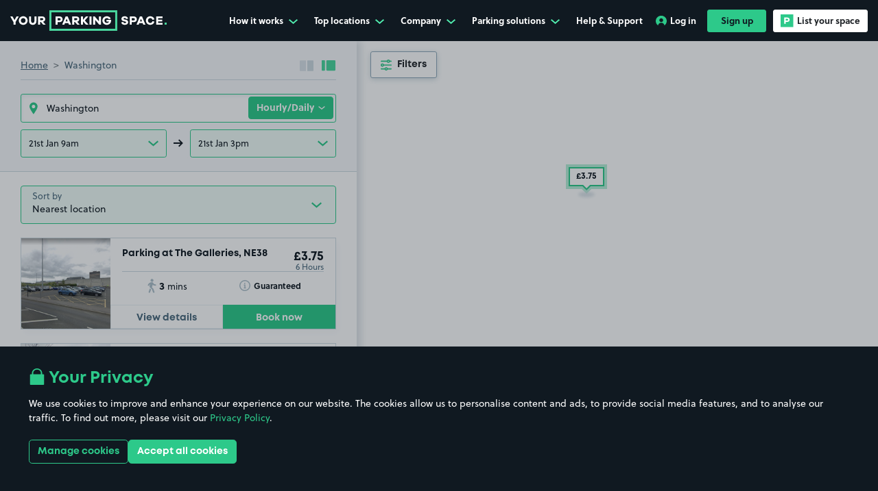

--- FILE ---
content_type: text/html; charset=utf-8
request_url: https://www.yourparkingspace.co.uk/washington
body_size: 70271
content:
<!doctype html>
<html data-n-head-ssr lang="en-GB" data-n-head="%7B%22lang%22:%7B%22ssr%22:%22en-GB%22%7D%7D">
  <head >
    <meta data-n-head="ssr" data-hid="mobile-web-app-capable" name="mobile-web-app-capable" content="yes"><meta data-n-head="ssr" data-hid="apple-mobile-web-app-title" name="apple-mobile-web-app-title" content="YourParkingSpace"><meta data-n-head="ssr" data-hid="theme-color" name="theme-color" content="#101921"><meta data-n-head="ssr" data-hid="charset" charset="utf-8"><meta data-n-head="ssr" data-hid="viewport" name="viewport" content="width=device-width, initial-scale=1, maximum-scale=1"><meta data-n-head="ssr" data-hid="og:image" content="https://www.yourparkingspace.co.uk/images/yps-meta-image.jpeg" property="og:image"><meta data-n-head="ssr" data-hid="twitter:image" content="https://www.yourparkingspace.co.uk/images/yps-meta-image.jpeg" name="twitter:image"><meta data-n-head="ssr" data-hid="og:url" content="https://www.yourparkingspace.co.uk" property="og:url"><meta data-n-head="ssr" data-hid="og:type" content="website" property="og:type"><meta data-n-head="ssr" data-hid="og:site_name" property="og:site_name" content="YourParkingSpace"><meta data-n-head="ssr" data-hid="twitter:card" name="twitter:card" content="summary"><meta data-n-head="ssr" data-hid="twitter:site" name="twitter:site" content="@YPSUK"><meta data-n-head="ssr" data-hid="twitter:creator" name="twitter:creator" content="@YPSUK"><meta data-n-head="ssr" data-hid="og:title" property="og:title" content="Washington Parking | Parking In Washington | YourParkingSpace UK"><meta data-n-head="ssr" data-hid="twitter:title" name="twitter:title" content="Washington Parking | Parking In Washington | YourParkingSpace UK"><meta data-n-head="ssr" data-hid="description" name="description" content="Book Washington parking with YourParkingSpace for cheap, safe, and hassle-free parking in Washington. Reserve today!"><meta data-n-head="ssr" data-hid="og:description" property="og:description" content="Book Washington parking with YourParkingSpace for cheap, safe, and hassle-free parking in Washington. Reserve today!"><meta data-n-head="ssr" data-hid="twitter:description" name="twitter:description" content="Book Washington parking with YourParkingSpace for cheap, safe, and hassle-free parking in Washington. Reserve today!"><meta data-n-head="ssr" name="apple-itunes-app" content="app-id=1107618222, app-argument=https://www.yourparkingspace.co.uk/book" data-hid="apple-itunes-app"><title>Washington Parking | Parking In Washington | YourParkingSpace UK</title><link data-n-head="ssr" data-hid="shortcut-icon" rel="shortcut icon" href="/_nuxt/icons/icon_64x64.9e8aa8.png"><link data-n-head="ssr" data-hid="apple-touch-icon" rel="apple-touch-icon" href="/_nuxt/icons/icon_512x512.9e8aa8.png" sizes="512x512"><link data-n-head="ssr" rel="manifest" href="/_nuxt/manifest.024e158a.json" data-hid="manifest"><link data-n-head="ssr" rel="preconnect" href="https://dev.visualwebsiteoptimizer.com"><link data-n-head="ssr" rel="preconnect" href="https://www.googletagmanager.com"><link data-n-head="ssr" rel="stylesheet" href="https://use.typekit.net/gvv8kyt.css"><link data-n-head="ssr" rel="canonical" href="https://www.yourparkingspace.co.uk/washington"><script data-n-head="ssr" data-hid="gtm-script">if(!window._gtm_init){window._gtm_init=1;(function(w,n,d,m,e,p){w[d]=(w[d]==1||n[d]=='yes'||n[d]==1||n[m]==1||(w[e]&&w[e][p]&&w[e][p]()))?1:0})(window,navigator,'doNotTrack','msDoNotTrack','external','msTrackingProtectionEnabled');(function(w,d,s,l,x,y){w[x]={};w._gtm_inject=function(i){if(w.doNotTrack||w[x][i])return;w[x][i]=1;w[l]=w[l]||[];w[l].push({'gtm.start':new Date().getTime(),event:'gtm.js'});var f=d.getElementsByTagName(s)[0],j=d.createElement(s);j.defer=true;j.src='https://www.googletagmanager.com/gtm.js?id='+i;f.parentNode.insertBefore(j,f);};w[y]('GTM-KVDHV7B')})(window,document,'script','dataLayer','_gtm_ids','_gtm_inject')}</script><script data-n-head="ssr" type="application/ld+json">{"@context":"https://schema.org","@type":"Organization","@id":"https://www.yourparkingspace.co.uk/#organization","name":"YourParkingSpace","alternateName":"Your Parking Space","url":"https://www.yourparkingspace.co.uk","logo":"https://www.yourparkingspace.co.uk/images/yps-meta-image.jpeg","sameAs":["https://www.facebook.com/YourParkingSpace","https://x.com/YPSUK","https://uk.linkedin.com/company/yourparkingspace-ltd/"],"address":{"@type":"PostalAddress","addressLocality":"London, United Kingdom","postalCode":"E20 1JQ","streetAddress":"Floor 4, 2 Redman Place, London"}}</script><script data-n-head="ssr" type="application/ld+json">{"@context":"http://schema.org","@type":"Product","name":"YourParkingSpace","image":"https://www.yourparkingspace.co.uk/images/yps-meta-image.jpeg","aggregateRating":{"@type":"AggregateRating","ratingValue":4.6,"reviewCount":92000},"offeredBy":{"@id":"https://www.yourparkingspace.co.uk/#organization"}}</script><script data-n-head="ssr" type="application/ld+json">{"@context":"http://schema.org","@type":"Place","name":"Washington Parking","description":"Book Washington parking with YourParkingSpace for cheap, safe, and hassle-free parking in Washington. Reserve today!","image":"https://www.yourparkingspace.co.uk/images/yps-meta-image.jpeg","url":"https://www.yourparkingspace.co.uk","geo":{"@type":"GeoCoordinates","latitude":"54.898614","longitude":"-1.528827"},"offers":[{"@type":"Offer","priceCurrency":"GBR","priceSpecification":{"@type":"UnitPriceSpecification","priceCurrency":"GBR","minPrice":2,"maxPrice":31.25,"price":5.69,"unitText":"DAY"}},{"@type":"Offer","priceCurrency":"GBR","priceSpecification":{"@type":"UnitPriceSpecification","priceCurrency":"GBR","minPrice":18.75,"maxPrice":100,"price":56.12,"unitText":"MONTH"}}]}</script><link rel="preload" href="/_nuxt/f483ea2.modern.js" as="script"><link rel="preload" href="/_nuxt/55e4442.modern.js" as="script"><link rel="preload" href="/_nuxt/e5ba40f.modern.js" as="script"><link rel="preload" href="/_nuxt/c2083b3.modern.js" as="script"><link rel="preload" href="/_nuxt/dd03623.modern.js" as="script"><link rel="preload" href="/_nuxt/83b6a3e.modern.js" as="script"><link rel="preload" href="/_nuxt/f9d4931.modern.js" as="script"><link rel="preload" href="/_nuxt/cc157b3.modern.js" as="script"><link rel="preload" href="/_nuxt/22a56ba.modern.js" as="script"><link rel="preload" href="/_nuxt/8caa226.modern.js" as="script"><link rel="preload" href="/_nuxt/9679e7a.modern.js" as="script"><link rel="preload" href="/_nuxt/76ab33d.modern.js" as="script"><link rel="preload" href="/_nuxt/f5a644b.modern.js" as="script"><style data-vue-ssr-id="516727c4:0 ec817fee:0 b562d076:0 3ad3bd2f:0 7f42656a:0 50f241a4:0 1c51215b:0 064cde5c:0 054492a4:0 68c3aefa:0 3e1aada8:0 3b56c340:0 98816868:0 dee91a7c:0 78147a06:0 ed482f36:0 1ad1cf9f:0 0134faf8:0 286c9f6a:0 825774a2:0 6eb617ee:0 3711e116:0 eecb09b0:0 c94a6bae:0 8d5047ca:0 b5e22946:0 05c44bac:0 f3a239b0:0 1a5bc8c4:0 699d214e:0 079c69c3:0 5416061a:0 57be8880:0 20537a3a:0 7b8c56fe:0 1b80ee90:0 d20da66e:0 64f9c5eb:0 70952909:0 2459540f:0 24a9991a:0 8ff1d508:0 38d637a4:0 2e018f26:0 752c8878:0 6248f235:0 bf751e82:0 324dd836:0 9288b7bc:0 107c940c:0 57f3871a:0 3c55f3b4:0 56fdb7fa:0 2a2741a0:0 70934117:0 ad404f50:0 1cc652c8:0 6dc3c1ac:0 de6caa04:0 60f780d9:0 48973a52:0 18561a03:0 42fd1f7b:0 ef958978:0 97588f62:0 6f3c0f49:0 3a447a38:0">@font-face{font-display:swap;font-family:"Mont";font-weight:400;src:url(/_nuxt/fonts/font.3679e8d.woff2) format("woff2"),url(/_nuxt/fonts/font.72b3bb4.woff) format("woff")}@font-face{font-display:swap;font-family:"Mont";font-weight:600;src:url(/_nuxt/fonts/font.5378ef3.woff2) format("woff2"),url(/_nuxt/fonts/font.ed04a1f.woff) format("woff")}@font-face{font-display:swap;font-family:"Mont";font-weight:700;src:url(/_nuxt/fonts/font.2f6f9bf.woff2) format("woff2"),url(/_nuxt/fonts/font.72b3bb4.woff) format("woff")}@font-face{font-display:swap;font-family:"Signerica Fat";font-weight:400;src:url(/_nuxt/fonts/font.daafc8b.woff2) format("woff2"),url(/_nuxt/fonts/font.86694fa.woff) format("woff")}@font-face{font-display:swap;font-family:"UKNumberPlate";font-style:normal;font-weight:400;src:url(/_nuxt/fonts/UKNumberPlate.32cf935.woff2) format("woff2"),url(/_nuxt/fonts/UKNumberPlate.3f817be.woff) format("woff")}:root{--body-overflow:auto}/*!
 * Bootstrap v4.5.3 (https://getbootstrap.com/)
 * Copyright 2011-2020 The Bootstrap Authors
 * Copyright 2011-2020 Twitter, Inc.
 * Licensed under MIT (https://github.com/twbs/bootstrap/blob/main/LICENSE)
 */:root{--blue:#007bff;--indigo:#6610f2;--purple:#6f42c1;--pink:#e83e8c;--red:#dc3545;--orange:#fd7e14;--yellow:#ffc107;--green:#28a745;--teal:#20c997;--cyan:#17a2b8;--gray:#6c757d;--gray-dark:#343a40;--primary:#2dc98a;--secondary:#44b8f3;--success:#28a745;--info:#17a2b8;--warning:#ffc107;--danger:#dc3545;--light:#f8f9fa;--dark:#101921;--white:#fff;--breakpoint-xs:0;--breakpoint-sm:576px;--breakpoint-md:768px;--breakpoint-lg:992px;--breakpoint-xl:1200px;--breakpoint-xxl:1400px;--breakpoint-xxxl:1900px;--font-family-sans-serif:Soleil,sans-serif;--font-family-monospace:SFMono-Regular,Menlo,Monaco,Consolas,"Liberation Mono","Courier New",monospace}*,:after,:before{-webkit-box-sizing:border-box;box-sizing:border-box}html{-webkit-text-size-adjust:100%;-webkit-tap-highlight-color:rgba(0,0,0,0);font-family:sans-serif;line-height:1.15}article,aside,figcaption,figure,footer,header,hgroup,main,nav,section{display:block}body{background-color:#fff;color:#4a697c;font-family:Soleil,sans-serif;font-size:.875rem;font-weight:400;line-height:1.57;margin:0;text-align:left}[tabindex="-1"]:focus:not(:focus-visible){outline:0!important}hr{-webkit-box-sizing:content-box;box-sizing:content-box;height:0;overflow:visible}h1,h2,h3,h4,h5,h6{margin-bottom:.5rem;margin-top:0}p{margin-bottom:1rem;margin-top:0}abbr[data-original-title],abbr[title]{border-bottom:0;cursor:help;text-decoration:underline;-webkit-text-decoration:underline dotted;text-decoration:underline dotted;-webkit-text-decoration-skip-ink:none;text-decoration-skip-ink:none}address{font-style:normal;line-height:inherit}address,dl,ol,ul{margin-bottom:1rem}dl,ol,ul{margin-top:0}ol ol,ol ul,ul ol,ul ul{margin-bottom:0}dt{font-weight:700}dd{margin-bottom:.5rem;margin-left:0}blockquote{margin:0 0 1rem}b,strong{font-weight:bolder}small{font-size:80%}sub,sup{font-size:75%;line-height:0;position:relative;vertical-align:baseline}sub{bottom:-.25em}sup{top:-.5em}a{background-color:transparent;color:#2dc98a;-webkit-text-decoration:none;text-decoration:none}a:hover{color:#1f8a5f;-webkit-text-decoration:underline;text-decoration:underline}a:not([href]):not([class]){color:inherit;-webkit-text-decoration:none;text-decoration:none}a:not([href]):not([class]):hover{color:inherit;-webkit-text-decoration:none;text-decoration:none}code,kbd,pre,samp{font-family:SFMono-Regular,Menlo,Monaco,Consolas,"Liberation Mono","Courier New",monospace;font-size:1em}pre{-ms-overflow-style:scrollbar;margin-bottom:1rem;margin-top:0;overflow:auto}figure{margin:0 0 1rem}img{border-style:none}img,svg{vertical-align:middle}svg{overflow:hidden}table{border-collapse:collapse}caption{caption-side:bottom;color:#6c757d;padding-bottom:.75rem;padding-top:.75rem;text-align:left}th{text-align:inherit;text-align:-webkit-match-parent}label{display:inline-block;margin-bottom:.5rem}button{border-radius:0}button:focus:not(:focus-visible){outline:0}button,input,optgroup,select,textarea{font-family:inherit;font-size:inherit;line-height:inherit;margin:0}button,input{overflow:visible}button,select{text-transform:none}[role=button]{cursor:pointer}select{word-wrap:normal}[type=button],[type=reset],[type=submit],button{-webkit-appearance:button}[type=button]:not(:disabled),[type=reset]:not(:disabled),[type=submit]:not(:disabled),button:not(:disabled){cursor:pointer}[type=button]::-moz-focus-inner,[type=reset]::-moz-focus-inner,[type=submit]::-moz-focus-inner,button::-moz-focus-inner{border-style:none;padding:0}input[type=checkbox],input[type=radio]{-webkit-box-sizing:border-box;box-sizing:border-box;padding:0}textarea{overflow:auto;resize:vertical}fieldset{border:0;margin:0;min-width:0;padding:0}legend{color:inherit;display:block;font-size:1.5rem;line-height:inherit;margin-bottom:.5rem;max-width:100%;padding:0;white-space:normal;width:100%}progress{vertical-align:baseline}[type=number]::-webkit-inner-spin-button,[type=number]::-webkit-outer-spin-button{height:auto}[type=search]{-webkit-appearance:none;outline-offset:-2px}[type=search]::-webkit-search-decoration{-webkit-appearance:none}::-webkit-file-upload-button{-webkit-appearance:button;font:inherit}output{display:inline-block}summary{cursor:pointer;display:list-item}template{display:none}[hidden]{display:none!important}.h1,.h2,.h3,.h4,.h5,.h6,h1,h2,h3,h4,h5,h6{color:#101921;font-family:Mont,sans-serif;font-weight:700;line-height:1.2;margin-bottom:.5rem}.h1,h1{font-size:2.625rem}.h2,h2{font-size:2.125rem}.h3,h3{font-size:2rem}.h4,h4{font-size:1.5rem}.h5,h5{font-size:1.125rem}.h6,h6{font-size:.875rem}.lead{font-size:1.09375rem;font-weight:300}.display-1{font-size:6rem}.display-1,.display-2{font-weight:300;line-height:1.2}.display-2{font-size:5.5rem}.display-3{font-size:4.5rem}.display-3,.display-4{font-weight:300;line-height:1.2}.display-4{font-size:3.5rem}hr{border:0;border-top:1px solid rgba(0,0,0,.1);margin-bottom:1rem;margin-top:1rem}.small,small{font-size:.875em;font-weight:400}.mark,mark{background-color:#fcf8e3;padding:.2em}.list-inline,.list-unstyled{list-style:none;padding-left:0}.list-inline-item{display:inline-block}.list-inline-item:not(:last-child){margin-right:.5rem}.initialism{font-size:90%;text-transform:uppercase}.blockquote{font-size:1.09375rem;margin-bottom:1rem}.blockquote-footer{color:#6c757d;display:block;font-size:.875em}.blockquote-footer:before{content:"— "}.container,.container-fluid,.container-lg,.container-md,.container-sm,.container-xl{margin-left:auto;margin-right:auto;padding-left:15px;padding-right:15px;width:100%}@media(min-width:576px){.container,.container-sm{max-width:540px}}@media(min-width:768px){.container,.container-md,.container-sm{max-width:720px}}@media(min-width:992px){.container,.container-lg,.container-md,.container-sm{max-width:960px}}@media(min-width:1200px){.container,.container-lg,.container-md,.container-sm,.container-xl{max-width:1140px}}.row{display:-webkit-box;display:-ms-flexbox;display:flex;-ms-flex-wrap:wrap;flex-wrap:wrap;margin-left:-15px;margin-right:-15px}.no-gutters{margin-left:0;margin-right:0}.no-gutters>.col,.no-gutters>[class*=col-]{padding-left:0;padding-right:0}.col,.col-1,.col-10,.col-11,.col-12,.col-2,.col-3,.col-4,.col-5,.col-6,.col-7,.col-8,.col-9,.col-auto,.col-lg,.col-lg-1,.col-lg-10,.col-lg-11,.col-lg-12,.col-lg-2,.col-lg-3,.col-lg-4,.col-lg-5,.col-lg-6,.col-lg-7,.col-lg-8,.col-lg-9,.col-lg-auto,.col-md,.col-md-1,.col-md-10,.col-md-11,.col-md-12,.col-md-2,.col-md-3,.col-md-4,.col-md-5,.col-md-6,.col-md-7,.col-md-8,.col-md-9,.col-md-auto,.col-sm,.col-sm-1,.col-sm-10,.col-sm-11,.col-sm-12,.col-sm-2,.col-sm-3,.col-sm-4,.col-sm-5,.col-sm-6,.col-sm-7,.col-sm-8,.col-sm-9,.col-sm-auto,.col-xl,.col-xl-1,.col-xl-10,.col-xl-11,.col-xl-12,.col-xl-2,.col-xl-3,.col-xl-4,.col-xl-5,.col-xl-6,.col-xl-7,.col-xl-8,.col-xl-9,.col-xl-auto,.col-xxl,.col-xxl-1,.col-xxl-10,.col-xxl-11,.col-xxl-12,.col-xxl-2,.col-xxl-3,.col-xxl-4,.col-xxl-5,.col-xxl-6,.col-xxl-7,.col-xxl-8,.col-xxl-9,.col-xxl-auto,.col-xxxl,.col-xxxl-1,.col-xxxl-10,.col-xxxl-11,.col-xxxl-12,.col-xxxl-2,.col-xxxl-3,.col-xxxl-4,.col-xxxl-5,.col-xxxl-6,.col-xxxl-7,.col-xxxl-8,.col-xxxl-9,.col-xxxl-auto{padding-left:15px;padding-right:15px;position:relative;width:100%}.col{-ms-flex-preferred-size:0;-webkit-box-flex:1;-ms-flex-positive:1;flex-basis:0;flex-grow:1;max-width:100%}.row-cols-1>*{-webkit-box-flex:0;-ms-flex:0 0 100%;flex:0 0 100%;max-width:100%}.row-cols-2>*{-webkit-box-flex:0;-ms-flex:0 0 50%;flex:0 0 50%;max-width:50%}.row-cols-3>*{-webkit-box-flex:0;-ms-flex:0 0 33.3333333333%;flex:0 0 33.3333333333%;max-width:33.3333333333%}.row-cols-4>*{-webkit-box-flex:0;-ms-flex:0 0 25%;flex:0 0 25%;max-width:25%}.row-cols-5>*{-webkit-box-flex:0;-ms-flex:0 0 20%;flex:0 0 20%;max-width:20%}.row-cols-6>*{-webkit-box-flex:0;-ms-flex:0 0 16.6666666667%;flex:0 0 16.6666666667%;max-width:16.6666666667%}.col-auto{-ms-flex:0 0 auto;flex:0 0 auto;max-width:100%;width:auto}.col-1,.col-auto{-webkit-box-flex:0}.col-1{-ms-flex:0 0 8.33333333%;flex:0 0 8.33333333%;max-width:8.33333333%}.col-2{-ms-flex:0 0 16.66666667%;flex:0 0 16.66666667%;max-width:16.66666667%}.col-2,.col-3{-webkit-box-flex:0}.col-3{-ms-flex:0 0 25%;flex:0 0 25%;max-width:25%}.col-4{-ms-flex:0 0 33.33333333%;flex:0 0 33.33333333%;max-width:33.33333333%}.col-4,.col-5{-webkit-box-flex:0}.col-5{-ms-flex:0 0 41.66666667%;flex:0 0 41.66666667%;max-width:41.66666667%}.col-6{-ms-flex:0 0 50%;flex:0 0 50%;max-width:50%}.col-6,.col-7{-webkit-box-flex:0}.col-7{-ms-flex:0 0 58.33333333%;flex:0 0 58.33333333%;max-width:58.33333333%}.col-8{-ms-flex:0 0 66.66666667%;flex:0 0 66.66666667%;max-width:66.66666667%}.col-8,.col-9{-webkit-box-flex:0}.col-9{-ms-flex:0 0 75%;flex:0 0 75%;max-width:75%}.col-10{-ms-flex:0 0 83.33333333%;flex:0 0 83.33333333%;max-width:83.33333333%}.col-10,.col-11{-webkit-box-flex:0}.col-11{-ms-flex:0 0 91.66666667%;flex:0 0 91.66666667%;max-width:91.66666667%}.col-12{-webkit-box-flex:0;-ms-flex:0 0 100%;flex:0 0 100%;max-width:100%}.order-first{-webkit-box-ordinal-group:0;-ms-flex-order:-1;order:-1}.order-last{-webkit-box-ordinal-group:14;-ms-flex-order:13;order:13}.order-0{-webkit-box-ordinal-group:1;-ms-flex-order:0;order:0}.order-1{-webkit-box-ordinal-group:2;-ms-flex-order:1;order:1}.order-2{-webkit-box-ordinal-group:3;-ms-flex-order:2;order:2}.order-3{-webkit-box-ordinal-group:4;-ms-flex-order:3;order:3}.order-4{-webkit-box-ordinal-group:5;-ms-flex-order:4;order:4}.order-5{-webkit-box-ordinal-group:6;-ms-flex-order:5;order:5}.order-6{-webkit-box-ordinal-group:7;-ms-flex-order:6;order:6}.order-7{-webkit-box-ordinal-group:8;-ms-flex-order:7;order:7}.order-8{-webkit-box-ordinal-group:9;-ms-flex-order:8;order:8}.order-9{-webkit-box-ordinal-group:10;-ms-flex-order:9;order:9}.order-10{-webkit-box-ordinal-group:11;-ms-flex-order:10;order:10}.order-11{-webkit-box-ordinal-group:12;-ms-flex-order:11;order:11}.order-12{-webkit-box-ordinal-group:13;-ms-flex-order:12;order:12}.offset-1{margin-left:8.33333333%}.offset-2{margin-left:16.66666667%}.offset-3{margin-left:25%}.offset-4{margin-left:33.33333333%}.offset-5{margin-left:41.66666667%}.offset-6{margin-left:50%}.offset-7{margin-left:58.33333333%}.offset-8{margin-left:66.66666667%}.offset-9{margin-left:75%}.offset-10{margin-left:83.33333333%}.offset-11{margin-left:91.66666667%}@media(min-width:576px){.col-sm{-ms-flex-preferred-size:0;-webkit-box-flex:1;-ms-flex-positive:1;flex-basis:0;flex-grow:1;max-width:100%}.row-cols-sm-1>*{-webkit-box-flex:0;-ms-flex:0 0 100%;flex:0 0 100%;max-width:100%}.row-cols-sm-2>*{-webkit-box-flex:0;-ms-flex:0 0 50%;flex:0 0 50%;max-width:50%}.row-cols-sm-3>*{-webkit-box-flex:0;-ms-flex:0 0 33.3333333333%;flex:0 0 33.3333333333%;max-width:33.3333333333%}.row-cols-sm-4>*{-webkit-box-flex:0;-ms-flex:0 0 25%;flex:0 0 25%;max-width:25%}.row-cols-sm-5>*{-webkit-box-flex:0;-ms-flex:0 0 20%;flex:0 0 20%;max-width:20%}.row-cols-sm-6>*{-webkit-box-flex:0;-ms-flex:0 0 16.6666666667%;flex:0 0 16.6666666667%;max-width:16.6666666667%}.col-sm-auto{-webkit-box-flex:0;-ms-flex:0 0 auto;flex:0 0 auto;max-width:100%;width:auto}.col-sm-1{-webkit-box-flex:0;-ms-flex:0 0 8.33333333%;flex:0 0 8.33333333%;max-width:8.33333333%}.col-sm-2{-webkit-box-flex:0;-ms-flex:0 0 16.66666667%;flex:0 0 16.66666667%;max-width:16.66666667%}.col-sm-3{-webkit-box-flex:0;-ms-flex:0 0 25%;flex:0 0 25%;max-width:25%}.col-sm-4{-webkit-box-flex:0;-ms-flex:0 0 33.33333333%;flex:0 0 33.33333333%;max-width:33.33333333%}.col-sm-5{-webkit-box-flex:0;-ms-flex:0 0 41.66666667%;flex:0 0 41.66666667%;max-width:41.66666667%}.col-sm-6{-webkit-box-flex:0;-ms-flex:0 0 50%;flex:0 0 50%;max-width:50%}.col-sm-7{-webkit-box-flex:0;-ms-flex:0 0 58.33333333%;flex:0 0 58.33333333%;max-width:58.33333333%}.col-sm-8{-webkit-box-flex:0;-ms-flex:0 0 66.66666667%;flex:0 0 66.66666667%;max-width:66.66666667%}.col-sm-9{-webkit-box-flex:0;-ms-flex:0 0 75%;flex:0 0 75%;max-width:75%}.col-sm-10{-webkit-box-flex:0;-ms-flex:0 0 83.33333333%;flex:0 0 83.33333333%;max-width:83.33333333%}.col-sm-11{-webkit-box-flex:0;-ms-flex:0 0 91.66666667%;flex:0 0 91.66666667%;max-width:91.66666667%}.col-sm-12{-webkit-box-flex:0;-ms-flex:0 0 100%;flex:0 0 100%;max-width:100%}.order-sm-first{-webkit-box-ordinal-group:0;-ms-flex-order:-1;order:-1}.order-sm-last{-webkit-box-ordinal-group:14;-ms-flex-order:13;order:13}.order-sm-0{-webkit-box-ordinal-group:1;-ms-flex-order:0;order:0}.order-sm-1{-webkit-box-ordinal-group:2;-ms-flex-order:1;order:1}.order-sm-2{-webkit-box-ordinal-group:3;-ms-flex-order:2;order:2}.order-sm-3{-webkit-box-ordinal-group:4;-ms-flex-order:3;order:3}.order-sm-4{-webkit-box-ordinal-group:5;-ms-flex-order:4;order:4}.order-sm-5{-webkit-box-ordinal-group:6;-ms-flex-order:5;order:5}.order-sm-6{-webkit-box-ordinal-group:7;-ms-flex-order:6;order:6}.order-sm-7{-webkit-box-ordinal-group:8;-ms-flex-order:7;order:7}.order-sm-8{-webkit-box-ordinal-group:9;-ms-flex-order:8;order:8}.order-sm-9{-webkit-box-ordinal-group:10;-ms-flex-order:9;order:9}.order-sm-10{-webkit-box-ordinal-group:11;-ms-flex-order:10;order:10}.order-sm-11{-webkit-box-ordinal-group:12;-ms-flex-order:11;order:11}.order-sm-12{-webkit-box-ordinal-group:13;-ms-flex-order:12;order:12}.offset-sm-0{margin-left:0}.offset-sm-1{margin-left:8.33333333%}.offset-sm-2{margin-left:16.66666667%}.offset-sm-3{margin-left:25%}.offset-sm-4{margin-left:33.33333333%}.offset-sm-5{margin-left:41.66666667%}.offset-sm-6{margin-left:50%}.offset-sm-7{margin-left:58.33333333%}.offset-sm-8{margin-left:66.66666667%}.offset-sm-9{margin-left:75%}.offset-sm-10{margin-left:83.33333333%}.offset-sm-11{margin-left:91.66666667%}}@media(min-width:768px){.col-md{-ms-flex-preferred-size:0;-webkit-box-flex:1;-ms-flex-positive:1;flex-basis:0;flex-grow:1;max-width:100%}.row-cols-md-1>*{-webkit-box-flex:0;-ms-flex:0 0 100%;flex:0 0 100%;max-width:100%}.row-cols-md-2>*{-webkit-box-flex:0;-ms-flex:0 0 50%;flex:0 0 50%;max-width:50%}.row-cols-md-3>*{-webkit-box-flex:0;-ms-flex:0 0 33.3333333333%;flex:0 0 33.3333333333%;max-width:33.3333333333%}.row-cols-md-4>*{-webkit-box-flex:0;-ms-flex:0 0 25%;flex:0 0 25%;max-width:25%}.row-cols-md-5>*{-webkit-box-flex:0;-ms-flex:0 0 20%;flex:0 0 20%;max-width:20%}.row-cols-md-6>*{-webkit-box-flex:0;-ms-flex:0 0 16.6666666667%;flex:0 0 16.6666666667%;max-width:16.6666666667%}.col-md-auto{-webkit-box-flex:0;-ms-flex:0 0 auto;flex:0 0 auto;max-width:100%;width:auto}.col-md-1{-webkit-box-flex:0;-ms-flex:0 0 8.33333333%;flex:0 0 8.33333333%;max-width:8.33333333%}.col-md-2{-webkit-box-flex:0;-ms-flex:0 0 16.66666667%;flex:0 0 16.66666667%;max-width:16.66666667%}.col-md-3{-webkit-box-flex:0;-ms-flex:0 0 25%;flex:0 0 25%;max-width:25%}.col-md-4{-webkit-box-flex:0;-ms-flex:0 0 33.33333333%;flex:0 0 33.33333333%;max-width:33.33333333%}.col-md-5{-webkit-box-flex:0;-ms-flex:0 0 41.66666667%;flex:0 0 41.66666667%;max-width:41.66666667%}.col-md-6{-webkit-box-flex:0;-ms-flex:0 0 50%;flex:0 0 50%;max-width:50%}.col-md-7{-webkit-box-flex:0;-ms-flex:0 0 58.33333333%;flex:0 0 58.33333333%;max-width:58.33333333%}.col-md-8{-webkit-box-flex:0;-ms-flex:0 0 66.66666667%;flex:0 0 66.66666667%;max-width:66.66666667%}.col-md-9{-webkit-box-flex:0;-ms-flex:0 0 75%;flex:0 0 75%;max-width:75%}.col-md-10{-webkit-box-flex:0;-ms-flex:0 0 83.33333333%;flex:0 0 83.33333333%;max-width:83.33333333%}.col-md-11{-webkit-box-flex:0;-ms-flex:0 0 91.66666667%;flex:0 0 91.66666667%;max-width:91.66666667%}.col-md-12{-webkit-box-flex:0;-ms-flex:0 0 100%;flex:0 0 100%;max-width:100%}.order-md-first{-webkit-box-ordinal-group:0;-ms-flex-order:-1;order:-1}.order-md-last{-webkit-box-ordinal-group:14;-ms-flex-order:13;order:13}.order-md-0{-webkit-box-ordinal-group:1;-ms-flex-order:0;order:0}.order-md-1{-webkit-box-ordinal-group:2;-ms-flex-order:1;order:1}.order-md-2{-webkit-box-ordinal-group:3;-ms-flex-order:2;order:2}.order-md-3{-webkit-box-ordinal-group:4;-ms-flex-order:3;order:3}.order-md-4{-webkit-box-ordinal-group:5;-ms-flex-order:4;order:4}.order-md-5{-webkit-box-ordinal-group:6;-ms-flex-order:5;order:5}.order-md-6{-webkit-box-ordinal-group:7;-ms-flex-order:6;order:6}.order-md-7{-webkit-box-ordinal-group:8;-ms-flex-order:7;order:7}.order-md-8{-webkit-box-ordinal-group:9;-ms-flex-order:8;order:8}.order-md-9{-webkit-box-ordinal-group:10;-ms-flex-order:9;order:9}.order-md-10{-webkit-box-ordinal-group:11;-ms-flex-order:10;order:10}.order-md-11{-webkit-box-ordinal-group:12;-ms-flex-order:11;order:11}.order-md-12{-webkit-box-ordinal-group:13;-ms-flex-order:12;order:12}.offset-md-0{margin-left:0}.offset-md-1{margin-left:8.33333333%}.offset-md-2{margin-left:16.66666667%}.offset-md-3{margin-left:25%}.offset-md-4{margin-left:33.33333333%}.offset-md-5{margin-left:41.66666667%}.offset-md-6{margin-left:50%}.offset-md-7{margin-left:58.33333333%}.offset-md-8{margin-left:66.66666667%}.offset-md-9{margin-left:75%}.offset-md-10{margin-left:83.33333333%}.offset-md-11{margin-left:91.66666667%}}@media(min-width:992px){.col-lg{-ms-flex-preferred-size:0;-webkit-box-flex:1;-ms-flex-positive:1;flex-basis:0;flex-grow:1;max-width:100%}.row-cols-lg-1>*{-webkit-box-flex:0;-ms-flex:0 0 100%;flex:0 0 100%;max-width:100%}.row-cols-lg-2>*{-webkit-box-flex:0;-ms-flex:0 0 50%;flex:0 0 50%;max-width:50%}.row-cols-lg-3>*{-webkit-box-flex:0;-ms-flex:0 0 33.3333333333%;flex:0 0 33.3333333333%;max-width:33.3333333333%}.row-cols-lg-4>*{-webkit-box-flex:0;-ms-flex:0 0 25%;flex:0 0 25%;max-width:25%}.row-cols-lg-5>*{-webkit-box-flex:0;-ms-flex:0 0 20%;flex:0 0 20%;max-width:20%}.row-cols-lg-6>*{-webkit-box-flex:0;-ms-flex:0 0 16.6666666667%;flex:0 0 16.6666666667%;max-width:16.6666666667%}.col-lg-auto{-webkit-box-flex:0;-ms-flex:0 0 auto;flex:0 0 auto;max-width:100%;width:auto}.col-lg-1{-webkit-box-flex:0;-ms-flex:0 0 8.33333333%;flex:0 0 8.33333333%;max-width:8.33333333%}.col-lg-2{-webkit-box-flex:0;-ms-flex:0 0 16.66666667%;flex:0 0 16.66666667%;max-width:16.66666667%}.col-lg-3{-webkit-box-flex:0;-ms-flex:0 0 25%;flex:0 0 25%;max-width:25%}.col-lg-4{-webkit-box-flex:0;-ms-flex:0 0 33.33333333%;flex:0 0 33.33333333%;max-width:33.33333333%}.col-lg-5{-webkit-box-flex:0;-ms-flex:0 0 41.66666667%;flex:0 0 41.66666667%;max-width:41.66666667%}.col-lg-6{-webkit-box-flex:0;-ms-flex:0 0 50%;flex:0 0 50%;max-width:50%}.col-lg-7{-webkit-box-flex:0;-ms-flex:0 0 58.33333333%;flex:0 0 58.33333333%;max-width:58.33333333%}.col-lg-8{-webkit-box-flex:0;-ms-flex:0 0 66.66666667%;flex:0 0 66.66666667%;max-width:66.66666667%}.col-lg-9{-webkit-box-flex:0;-ms-flex:0 0 75%;flex:0 0 75%;max-width:75%}.col-lg-10{-webkit-box-flex:0;-ms-flex:0 0 83.33333333%;flex:0 0 83.33333333%;max-width:83.33333333%}.col-lg-11{-webkit-box-flex:0;-ms-flex:0 0 91.66666667%;flex:0 0 91.66666667%;max-width:91.66666667%}.col-lg-12{-webkit-box-flex:0;-ms-flex:0 0 100%;flex:0 0 100%;max-width:100%}.order-lg-first{-webkit-box-ordinal-group:0;-ms-flex-order:-1;order:-1}.order-lg-last{-webkit-box-ordinal-group:14;-ms-flex-order:13;order:13}.order-lg-0{-webkit-box-ordinal-group:1;-ms-flex-order:0;order:0}.order-lg-1{-webkit-box-ordinal-group:2;-ms-flex-order:1;order:1}.order-lg-2{-webkit-box-ordinal-group:3;-ms-flex-order:2;order:2}.order-lg-3{-webkit-box-ordinal-group:4;-ms-flex-order:3;order:3}.order-lg-4{-webkit-box-ordinal-group:5;-ms-flex-order:4;order:4}.order-lg-5{-webkit-box-ordinal-group:6;-ms-flex-order:5;order:5}.order-lg-6{-webkit-box-ordinal-group:7;-ms-flex-order:6;order:6}.order-lg-7{-webkit-box-ordinal-group:8;-ms-flex-order:7;order:7}.order-lg-8{-webkit-box-ordinal-group:9;-ms-flex-order:8;order:8}.order-lg-9{-webkit-box-ordinal-group:10;-ms-flex-order:9;order:9}.order-lg-10{-webkit-box-ordinal-group:11;-ms-flex-order:10;order:10}.order-lg-11{-webkit-box-ordinal-group:12;-ms-flex-order:11;order:11}.order-lg-12{-webkit-box-ordinal-group:13;-ms-flex-order:12;order:12}.offset-lg-0{margin-left:0}.offset-lg-1{margin-left:8.33333333%}.offset-lg-2{margin-left:16.66666667%}.offset-lg-3{margin-left:25%}.offset-lg-4{margin-left:33.33333333%}.offset-lg-5{margin-left:41.66666667%}.offset-lg-6{margin-left:50%}.offset-lg-7{margin-left:58.33333333%}.offset-lg-8{margin-left:66.66666667%}.offset-lg-9{margin-left:75%}.offset-lg-10{margin-left:83.33333333%}.offset-lg-11{margin-left:91.66666667%}}@media(min-width:1200px){.col-xl{-ms-flex-preferred-size:0;-webkit-box-flex:1;-ms-flex-positive:1;flex-basis:0;flex-grow:1;max-width:100%}.row-cols-xl-1>*{-webkit-box-flex:0;-ms-flex:0 0 100%;flex:0 0 100%;max-width:100%}.row-cols-xl-2>*{-webkit-box-flex:0;-ms-flex:0 0 50%;flex:0 0 50%;max-width:50%}.row-cols-xl-3>*{-webkit-box-flex:0;-ms-flex:0 0 33.3333333333%;flex:0 0 33.3333333333%;max-width:33.3333333333%}.row-cols-xl-4>*{-webkit-box-flex:0;-ms-flex:0 0 25%;flex:0 0 25%;max-width:25%}.row-cols-xl-5>*{-webkit-box-flex:0;-ms-flex:0 0 20%;flex:0 0 20%;max-width:20%}.row-cols-xl-6>*{-webkit-box-flex:0;-ms-flex:0 0 16.6666666667%;flex:0 0 16.6666666667%;max-width:16.6666666667%}.col-xl-auto{-webkit-box-flex:0;-ms-flex:0 0 auto;flex:0 0 auto;max-width:100%;width:auto}.col-xl-1{-webkit-box-flex:0;-ms-flex:0 0 8.33333333%;flex:0 0 8.33333333%;max-width:8.33333333%}.col-xl-2{-webkit-box-flex:0;-ms-flex:0 0 16.66666667%;flex:0 0 16.66666667%;max-width:16.66666667%}.col-xl-3{-webkit-box-flex:0;-ms-flex:0 0 25%;flex:0 0 25%;max-width:25%}.col-xl-4{-webkit-box-flex:0;-ms-flex:0 0 33.33333333%;flex:0 0 33.33333333%;max-width:33.33333333%}.col-xl-5{-webkit-box-flex:0;-ms-flex:0 0 41.66666667%;flex:0 0 41.66666667%;max-width:41.66666667%}.col-xl-6{-webkit-box-flex:0;-ms-flex:0 0 50%;flex:0 0 50%;max-width:50%}.col-xl-7{-webkit-box-flex:0;-ms-flex:0 0 58.33333333%;flex:0 0 58.33333333%;max-width:58.33333333%}.col-xl-8{-webkit-box-flex:0;-ms-flex:0 0 66.66666667%;flex:0 0 66.66666667%;max-width:66.66666667%}.col-xl-9{-webkit-box-flex:0;-ms-flex:0 0 75%;flex:0 0 75%;max-width:75%}.col-xl-10{-webkit-box-flex:0;-ms-flex:0 0 83.33333333%;flex:0 0 83.33333333%;max-width:83.33333333%}.col-xl-11{-webkit-box-flex:0;-ms-flex:0 0 91.66666667%;flex:0 0 91.66666667%;max-width:91.66666667%}.col-xl-12{-webkit-box-flex:0;-ms-flex:0 0 100%;flex:0 0 100%;max-width:100%}.order-xl-first{-webkit-box-ordinal-group:0;-ms-flex-order:-1;order:-1}.order-xl-last{-webkit-box-ordinal-group:14;-ms-flex-order:13;order:13}.order-xl-0{-webkit-box-ordinal-group:1;-ms-flex-order:0;order:0}.order-xl-1{-webkit-box-ordinal-group:2;-ms-flex-order:1;order:1}.order-xl-2{-webkit-box-ordinal-group:3;-ms-flex-order:2;order:2}.order-xl-3{-webkit-box-ordinal-group:4;-ms-flex-order:3;order:3}.order-xl-4{-webkit-box-ordinal-group:5;-ms-flex-order:4;order:4}.order-xl-5{-webkit-box-ordinal-group:6;-ms-flex-order:5;order:5}.order-xl-6{-webkit-box-ordinal-group:7;-ms-flex-order:6;order:6}.order-xl-7{-webkit-box-ordinal-group:8;-ms-flex-order:7;order:7}.order-xl-8{-webkit-box-ordinal-group:9;-ms-flex-order:8;order:8}.order-xl-9{-webkit-box-ordinal-group:10;-ms-flex-order:9;order:9}.order-xl-10{-webkit-box-ordinal-group:11;-ms-flex-order:10;order:10}.order-xl-11{-webkit-box-ordinal-group:12;-ms-flex-order:11;order:11}.order-xl-12{-webkit-box-ordinal-group:13;-ms-flex-order:12;order:12}.offset-xl-0{margin-left:0}.offset-xl-1{margin-left:8.33333333%}.offset-xl-2{margin-left:16.66666667%}.offset-xl-3{margin-left:25%}.offset-xl-4{margin-left:33.33333333%}.offset-xl-5{margin-left:41.66666667%}.offset-xl-6{margin-left:50%}.offset-xl-7{margin-left:58.33333333%}.offset-xl-8{margin-left:66.66666667%}.offset-xl-9{margin-left:75%}.offset-xl-10{margin-left:83.33333333%}.offset-xl-11{margin-left:91.66666667%}}@media(min-width:1400px){.col-xxl{-ms-flex-preferred-size:0;-webkit-box-flex:1;-ms-flex-positive:1;flex-basis:0;flex-grow:1;max-width:100%}.row-cols-xxl-1>*{-webkit-box-flex:0;-ms-flex:0 0 100%;flex:0 0 100%;max-width:100%}.row-cols-xxl-2>*{-webkit-box-flex:0;-ms-flex:0 0 50%;flex:0 0 50%;max-width:50%}.row-cols-xxl-3>*{-webkit-box-flex:0;-ms-flex:0 0 33.3333333333%;flex:0 0 33.3333333333%;max-width:33.3333333333%}.row-cols-xxl-4>*{-webkit-box-flex:0;-ms-flex:0 0 25%;flex:0 0 25%;max-width:25%}.row-cols-xxl-5>*{-webkit-box-flex:0;-ms-flex:0 0 20%;flex:0 0 20%;max-width:20%}.row-cols-xxl-6>*{-webkit-box-flex:0;-ms-flex:0 0 16.6666666667%;flex:0 0 16.6666666667%;max-width:16.6666666667%}.col-xxl-auto{-webkit-box-flex:0;-ms-flex:0 0 auto;flex:0 0 auto;max-width:100%;width:auto}.col-xxl-1{-webkit-box-flex:0;-ms-flex:0 0 8.33333333%;flex:0 0 8.33333333%;max-width:8.33333333%}.col-xxl-2{-webkit-box-flex:0;-ms-flex:0 0 16.66666667%;flex:0 0 16.66666667%;max-width:16.66666667%}.col-xxl-3{-webkit-box-flex:0;-ms-flex:0 0 25%;flex:0 0 25%;max-width:25%}.col-xxl-4{-webkit-box-flex:0;-ms-flex:0 0 33.33333333%;flex:0 0 33.33333333%;max-width:33.33333333%}.col-xxl-5{-webkit-box-flex:0;-ms-flex:0 0 41.66666667%;flex:0 0 41.66666667%;max-width:41.66666667%}.col-xxl-6{-webkit-box-flex:0;-ms-flex:0 0 50%;flex:0 0 50%;max-width:50%}.col-xxl-7{-webkit-box-flex:0;-ms-flex:0 0 58.33333333%;flex:0 0 58.33333333%;max-width:58.33333333%}.col-xxl-8{-webkit-box-flex:0;-ms-flex:0 0 66.66666667%;flex:0 0 66.66666667%;max-width:66.66666667%}.col-xxl-9{-webkit-box-flex:0;-ms-flex:0 0 75%;flex:0 0 75%;max-width:75%}.col-xxl-10{-webkit-box-flex:0;-ms-flex:0 0 83.33333333%;flex:0 0 83.33333333%;max-width:83.33333333%}.col-xxl-11{-webkit-box-flex:0;-ms-flex:0 0 91.66666667%;flex:0 0 91.66666667%;max-width:91.66666667%}.col-xxl-12{-webkit-box-flex:0;-ms-flex:0 0 100%;flex:0 0 100%;max-width:100%}.order-xxl-first{-webkit-box-ordinal-group:0;-ms-flex-order:-1;order:-1}.order-xxl-last{-webkit-box-ordinal-group:14;-ms-flex-order:13;order:13}.order-xxl-0{-webkit-box-ordinal-group:1;-ms-flex-order:0;order:0}.order-xxl-1{-webkit-box-ordinal-group:2;-ms-flex-order:1;order:1}.order-xxl-2{-webkit-box-ordinal-group:3;-ms-flex-order:2;order:2}.order-xxl-3{-webkit-box-ordinal-group:4;-ms-flex-order:3;order:3}.order-xxl-4{-webkit-box-ordinal-group:5;-ms-flex-order:4;order:4}.order-xxl-5{-webkit-box-ordinal-group:6;-ms-flex-order:5;order:5}.order-xxl-6{-webkit-box-ordinal-group:7;-ms-flex-order:6;order:6}.order-xxl-7{-webkit-box-ordinal-group:8;-ms-flex-order:7;order:7}.order-xxl-8{-webkit-box-ordinal-group:9;-ms-flex-order:8;order:8}.order-xxl-9{-webkit-box-ordinal-group:10;-ms-flex-order:9;order:9}.order-xxl-10{-webkit-box-ordinal-group:11;-ms-flex-order:10;order:10}.order-xxl-11{-webkit-box-ordinal-group:12;-ms-flex-order:11;order:11}.order-xxl-12{-webkit-box-ordinal-group:13;-ms-flex-order:12;order:12}.offset-xxl-0{margin-left:0}.offset-xxl-1{margin-left:8.33333333%}.offset-xxl-2{margin-left:16.66666667%}.offset-xxl-3{margin-left:25%}.offset-xxl-4{margin-left:33.33333333%}.offset-xxl-5{margin-left:41.66666667%}.offset-xxl-6{margin-left:50%}.offset-xxl-7{margin-left:58.33333333%}.offset-xxl-8{margin-left:66.66666667%}.offset-xxl-9{margin-left:75%}.offset-xxl-10{margin-left:83.33333333%}.offset-xxl-11{margin-left:91.66666667%}}@media(min-width:1900px){.col-xxxl{-ms-flex-preferred-size:0;-webkit-box-flex:1;-ms-flex-positive:1;flex-basis:0;flex-grow:1;max-width:100%}.row-cols-xxxl-1>*{-webkit-box-flex:0;-ms-flex:0 0 100%;flex:0 0 100%;max-width:100%}.row-cols-xxxl-2>*{-webkit-box-flex:0;-ms-flex:0 0 50%;flex:0 0 50%;max-width:50%}.row-cols-xxxl-3>*{-webkit-box-flex:0;-ms-flex:0 0 33.3333333333%;flex:0 0 33.3333333333%;max-width:33.3333333333%}.row-cols-xxxl-4>*{-webkit-box-flex:0;-ms-flex:0 0 25%;flex:0 0 25%;max-width:25%}.row-cols-xxxl-5>*{-webkit-box-flex:0;-ms-flex:0 0 20%;flex:0 0 20%;max-width:20%}.row-cols-xxxl-6>*{-webkit-box-flex:0;-ms-flex:0 0 16.6666666667%;flex:0 0 16.6666666667%;max-width:16.6666666667%}.col-xxxl-auto{-webkit-box-flex:0;-ms-flex:0 0 auto;flex:0 0 auto;max-width:100%;width:auto}.col-xxxl-1{-webkit-box-flex:0;-ms-flex:0 0 8.33333333%;flex:0 0 8.33333333%;max-width:8.33333333%}.col-xxxl-2{-webkit-box-flex:0;-ms-flex:0 0 16.66666667%;flex:0 0 16.66666667%;max-width:16.66666667%}.col-xxxl-3{-webkit-box-flex:0;-ms-flex:0 0 25%;flex:0 0 25%;max-width:25%}.col-xxxl-4{-webkit-box-flex:0;-ms-flex:0 0 33.33333333%;flex:0 0 33.33333333%;max-width:33.33333333%}.col-xxxl-5{-webkit-box-flex:0;-ms-flex:0 0 41.66666667%;flex:0 0 41.66666667%;max-width:41.66666667%}.col-xxxl-6{-webkit-box-flex:0;-ms-flex:0 0 50%;flex:0 0 50%;max-width:50%}.col-xxxl-7{-webkit-box-flex:0;-ms-flex:0 0 58.33333333%;flex:0 0 58.33333333%;max-width:58.33333333%}.col-xxxl-8{-webkit-box-flex:0;-ms-flex:0 0 66.66666667%;flex:0 0 66.66666667%;max-width:66.66666667%}.col-xxxl-9{-webkit-box-flex:0;-ms-flex:0 0 75%;flex:0 0 75%;max-width:75%}.col-xxxl-10{-webkit-box-flex:0;-ms-flex:0 0 83.33333333%;flex:0 0 83.33333333%;max-width:83.33333333%}.col-xxxl-11{-webkit-box-flex:0;-ms-flex:0 0 91.66666667%;flex:0 0 91.66666667%;max-width:91.66666667%}.col-xxxl-12{-webkit-box-flex:0;-ms-flex:0 0 100%;flex:0 0 100%;max-width:100%}.order-xxxl-first{-webkit-box-ordinal-group:0;-ms-flex-order:-1;order:-1}.order-xxxl-last{-webkit-box-ordinal-group:14;-ms-flex-order:13;order:13}.order-xxxl-0{-webkit-box-ordinal-group:1;-ms-flex-order:0;order:0}.order-xxxl-1{-webkit-box-ordinal-group:2;-ms-flex-order:1;order:1}.order-xxxl-2{-webkit-box-ordinal-group:3;-ms-flex-order:2;order:2}.order-xxxl-3{-webkit-box-ordinal-group:4;-ms-flex-order:3;order:3}.order-xxxl-4{-webkit-box-ordinal-group:5;-ms-flex-order:4;order:4}.order-xxxl-5{-webkit-box-ordinal-group:6;-ms-flex-order:5;order:5}.order-xxxl-6{-webkit-box-ordinal-group:7;-ms-flex-order:6;order:6}.order-xxxl-7{-webkit-box-ordinal-group:8;-ms-flex-order:7;order:7}.order-xxxl-8{-webkit-box-ordinal-group:9;-ms-flex-order:8;order:8}.order-xxxl-9{-webkit-box-ordinal-group:10;-ms-flex-order:9;order:9}.order-xxxl-10{-webkit-box-ordinal-group:11;-ms-flex-order:10;order:10}.order-xxxl-11{-webkit-box-ordinal-group:12;-ms-flex-order:11;order:11}.order-xxxl-12{-webkit-box-ordinal-group:13;-ms-flex-order:12;order:12}.offset-xxxl-0{margin-left:0}.offset-xxxl-1{margin-left:8.33333333%}.offset-xxxl-2{margin-left:16.66666667%}.offset-xxxl-3{margin-left:25%}.offset-xxxl-4{margin-left:33.33333333%}.offset-xxxl-5{margin-left:41.66666667%}.offset-xxxl-6{margin-left:50%}.offset-xxxl-7{margin-left:58.33333333%}.offset-xxxl-8{margin-left:66.66666667%}.offset-xxxl-9{margin-left:75%}.offset-xxxl-10{margin-left:83.33333333%}.offset-xxxl-11{margin-left:91.66666667%}}.form-control{background-clip:padding-box;background-color:#fff;border:1px solid #8aa4b3;border-radius:3px;color:#495057;display:block;font-size:.875rem;font-weight:400;height:calc(1.57em + 1.564rem + 2px);line-height:1.57;padding:.782rem 1.25rem;-webkit-transition:border-color .15s ease-in-out,-webkit-box-shadow .15s ease-in-out;transition:border-color .15s ease-in-out,-webkit-box-shadow .15s ease-in-out;transition:border-color .15s ease-in-out,box-shadow .15s ease-in-out;transition:border-color .15s ease-in-out,box-shadow .15s ease-in-out,-webkit-box-shadow .15s ease-in-out;width:100%}@media(prefers-reduced-motion:reduce){.form-control{-webkit-transition:none;transition:none}}.form-control::-ms-expand{background-color:transparent;border:0}.form-control:focus{background-color:#fff;border-color:#8fe6c3;-webkit-box-shadow:0 0 0 .2rem rgba(45,201,138,.25);box-shadow:0 0 0 .2rem rgba(45,201,138,.25);color:#495057;outline:0}.form-control::-webkit-input-placeholder{color:#8aa4b3;opacity:1}.form-control::-moz-placeholder{color:#8aa4b3;opacity:1}.form-control:-ms-input-placeholder{color:#8aa4b3;opacity:1}.form-control::-ms-input-placeholder{color:#8aa4b3;opacity:1}.form-control::placeholder{color:#8aa4b3;opacity:1}.form-control:disabled,.form-control[readonly]{background-color:#e9ecef;opacity:1}input[type=date].form-control,input[type=datetime-local].form-control,input[type=month].form-control,input[type=time].form-control{-webkit-appearance:none;-moz-appearance:none;appearance:none}select.form-control:-moz-focusring{color:transparent;text-shadow:0 0 0 #495057}select.form-control:focus::-ms-value{background-color:#fff;color:#495057}.form-control-file,.form-control-range{display:block;width:100%}.col-form-label{font-size:inherit;line-height:1.57;margin-bottom:0;padding-bottom:calc(.782rem + 1px);padding-top:calc(.782rem + 1px)}.col-form-label-lg{font-size:1.09375rem;line-height:1.5;padding-bottom:calc(.86754rem + 1px);padding-top:calc(.86754rem + 1px)}.col-form-label-sm{font-size:.8125rem;line-height:1.5;padding-bottom:calc(.59375rem + 1px);padding-top:calc(.59375rem + 1px)}.form-control-plaintext{background-color:transparent;border:solid transparent;border-width:1px 0;color:#4a697c;display:block;font-size:.875rem;line-height:1.57;margin-bottom:0;padding:.782rem 0;width:100%}.form-control-plaintext.form-control-lg,.form-control-plaintext.form-control-sm{padding-left:0;padding-right:0}.form-control-sm{border-radius:.2rem;font-size:.8125rem;height:calc(1.5em + 1.1875rem + 2px);line-height:1.5;padding:.59375rem .6875rem}.form-control-lg{border-radius:.3rem;font-size:1.09375rem;height:calc(1.5em + 1.73508rem + 2px);line-height:1.5;padding:.867541667rem 1rem}select.form-control[multiple],select.form-control[size]{height:auto}textarea.form-control{height:auto}.form-group{margin-bottom:1rem}.form-text{display:block;margin-top:.25rem}.form-row{display:-webkit-box;display:-ms-flexbox;display:flex;-ms-flex-wrap:wrap;flex-wrap:wrap;margin-left:-5px;margin-right:-5px}.form-row>.col,.form-row>[class*=col-]{padding-left:5px;padding-right:5px}.form-check{display:block;padding-left:1.25rem;position:relative}.form-check-input{margin-left:-1.25rem;margin-top:.3rem;position:absolute}.form-check-input:disabled~.form-check-label,.form-check-input[disabled]~.form-check-label{color:#6c757d}.form-check-label{margin-bottom:0}.form-check-inline{-webkit-box-align:center;-ms-flex-align:center;align-items:center;display:-webkit-inline-box;display:-ms-inline-flexbox;display:inline-flex;margin-right:.75rem;padding-left:0}.form-check-inline .form-check-input{margin-left:0;margin-right:.3125rem;margin-top:0;position:static}.valid-feedback{color:#28a745;display:none;font-size:.875em;margin-top:.25rem;width:100%}.valid-tooltip{background-color:rgba(40,167,69,.9);border-radius:.25rem;color:#fff;display:none;font-size:.765625rem;left:0;line-height:1.57;margin-top:.1rem;max-width:100%;padding:.25rem .5rem;position:absolute;top:100%;z-index:5}.form-row>.col>.valid-tooltip,.form-row>[class*=col-]>.valid-tooltip{left:5px}.is-valid~.valid-feedback,.is-valid~.valid-tooltip,.was-validated :valid~.valid-feedback,.was-validated :valid~.valid-tooltip{display:block}.form-control.is-valid,.was-validated .form-control:valid{background-image:url("data:image/svg+xml;charset=utf-8,%3Csvg xmlns='http://www.w3.org/2000/svg' width='8' height='8'%3E%3Cpath fill='%2328a745' d='M2.3 6.73.6 4.53c-.4-1.04.46-1.4 1.1-.8l1.1 1.4 3.4-3.8c.6-.63 1.6-.27 1.2.7l-4 4.6c-.43.5-.8.4-1.1.1z'/%3E%3C/svg%3E");background-position:right calc(.3925em + .391rem) center;background-repeat:no-repeat;background-size:calc(.785em + .782rem) calc(.785em + .782rem);border-color:#28a745;padding-right:calc(1.57em + 1.564rem)!important}.form-control.is-valid:focus,.was-validated .form-control:valid:focus{border-color:#28a745;-webkit-box-shadow:0 0 0 .2rem rgba(40,167,69,.25);box-shadow:0 0 0 .2rem rgba(40,167,69,.25)}.was-validated select.form-control:valid,select.form-control.is-valid{background-position:right 2.5rem center;padding-right:5rem!important}.was-validated textarea.form-control:valid,textarea.form-control.is-valid{background-position:top calc(.3925em + .391rem) right calc(.3925em + .391rem);padding-right:calc(1.57em + 1.564rem)}.custom-select.is-valid,.was-validated .custom-select:valid{background:url("data:image/svg+xml;charset=utf-8,%3Csvg xmlns='http://www.w3.org/2000/svg' width='19' height='10' viewBox='0 0 13 7'%3E%3Cpath d='m6.5 7 .624-.533L13 1.39 11.751 0 6.5 4.534 1.249 0 0 1.391l5.876 5.076z' fill='%232dc98a'/%3E%3C/svg%3E") right 1.25rem center/15px 19px no-repeat,#fff url("data:image/svg+xml;charset=utf-8,%3Csvg xmlns='http://www.w3.org/2000/svg' width='8' height='8'%3E%3Cpath fill='%2328a745' d='M2.3 6.73.6 4.53c-.4-1.04.46-1.4 1.1-.8l1.1 1.4 3.4-3.8c.6-.63 1.6-.27 1.2.7l-4 4.6c-.43.5-.8.4-1.1.1z'/%3E%3C/svg%3E") center right 3.25rem/calc(.785em + .782rem) calc(.785em + .782rem) no-repeat;border-color:#28a745;padding-right:calc(.75em + 4.423rem)!important}.custom-select.is-valid:focus,.was-validated .custom-select:valid:focus{border-color:#28a745;-webkit-box-shadow:0 0 0 .2rem rgba(40,167,69,.25);box-shadow:0 0 0 .2rem rgba(40,167,69,.25)}.form-check-input.is-valid~.form-check-label,.was-validated .form-check-input:valid~.form-check-label{color:#28a745}.form-check-input.is-valid~.valid-feedback,.form-check-input.is-valid~.valid-tooltip,.was-validated .form-check-input:valid~.valid-feedback,.was-validated .form-check-input:valid~.valid-tooltip{display:block}.custom-control-input.is-valid~.custom-control-label,.was-validated .custom-control-input:valid~.custom-control-label{color:#28a745}.custom-control-input.is-valid~.custom-control-label:before,.was-validated .custom-control-input:valid~.custom-control-label:before{border-color:#28a745}.custom-control-input.is-valid:checked~.custom-control-label:before,.was-validated .custom-control-input:valid:checked~.custom-control-label:before{background-color:#34ce57;border-color:#34ce57}.custom-control-input.is-valid:focus~.custom-control-label:before,.was-validated .custom-control-input:valid:focus~.custom-control-label:before{-webkit-box-shadow:0 0 0 .2rem rgba(40,167,69,.25);box-shadow:0 0 0 .2rem rgba(40,167,69,.25)}.custom-control-input.is-valid:focus:not(:checked)~.custom-control-label:before,.was-validated .custom-control-input:valid:focus:not(:checked)~.custom-control-label:before{border-color:#28a745}.custom-file-input.is-valid~.custom-file-label,.was-validated .custom-file-input:valid~.custom-file-label{border-color:#28a745}.custom-file-input.is-valid:focus~.custom-file-label,.was-validated .custom-file-input:valid:focus~.custom-file-label{border-color:#28a745;-webkit-box-shadow:0 0 0 .2rem rgba(40,167,69,.25);box-shadow:0 0 0 .2rem rgba(40,167,69,.25)}.invalid-feedback{color:#dc3545;display:none;font-size:.875em;margin-top:.25rem;width:100%}.invalid-tooltip{background-color:rgba(220,53,69,.9);border-radius:.25rem;color:#fff;display:none;font-size:.765625rem;left:0;line-height:1.57;margin-top:.1rem;max-width:100%;padding:.25rem .5rem;position:absolute;top:100%;z-index:5}.form-row>.col>.invalid-tooltip,.form-row>[class*=col-]>.invalid-tooltip{left:5px}.is-invalid~.invalid-feedback,.is-invalid~.invalid-tooltip,.was-validated :invalid~.invalid-feedback,.was-validated :invalid~.invalid-tooltip{display:block}.form-control.is-invalid,.was-validated .form-control:invalid{background-image:url("data:image/svg+xml;charset=utf-8,%3Csvg xmlns='http://www.w3.org/2000/svg' width='12' height='12' fill='none' stroke='%23dc3545'%3E%3Ccircle cx='6' cy='6' r='4.5'/%3E%3Cpath stroke-linejoin='round' d='M5.8 3.6h.4L6 6.5z'/%3E%3Ccircle cx='6' cy='8.2' r='.6' fill='%23dc3545' stroke='none'/%3E%3C/svg%3E");background-position:right calc(.3925em + .391rem) center;background-repeat:no-repeat;background-size:calc(.785em + .782rem) calc(.785em + .782rem);border-color:#dc3545;padding-right:calc(1.57em + 1.564rem)!important}.form-control.is-invalid:focus,.was-validated .form-control:invalid:focus{border-color:#dc3545;-webkit-box-shadow:0 0 0 .2rem rgba(220,53,69,.25);box-shadow:0 0 0 .2rem rgba(220,53,69,.25)}.was-validated select.form-control:invalid,select.form-control.is-invalid{background-position:right 2.5rem center;padding-right:5rem!important}.was-validated textarea.form-control:invalid,textarea.form-control.is-invalid{background-position:top calc(.3925em + .391rem) right calc(.3925em + .391rem);padding-right:calc(1.57em + 1.564rem)}.custom-select.is-invalid,.was-validated .custom-select:invalid{background:url("data:image/svg+xml;charset=utf-8,%3Csvg xmlns='http://www.w3.org/2000/svg' width='19' height='10' viewBox='0 0 13 7'%3E%3Cpath d='m6.5 7 .624-.533L13 1.39 11.751 0 6.5 4.534 1.249 0 0 1.391l5.876 5.076z' fill='%232dc98a'/%3E%3C/svg%3E") right 1.25rem center/15px 19px no-repeat,#fff url("data:image/svg+xml;charset=utf-8,%3Csvg xmlns='http://www.w3.org/2000/svg' width='12' height='12' fill='none' stroke='%23dc3545'%3E%3Ccircle cx='6' cy='6' r='4.5'/%3E%3Cpath stroke-linejoin='round' d='M5.8 3.6h.4L6 6.5z'/%3E%3Ccircle cx='6' cy='8.2' r='.6' fill='%23dc3545' stroke='none'/%3E%3C/svg%3E") center right 3.25rem/calc(.785em + .782rem) calc(.785em + .782rem) no-repeat;border-color:#dc3545;padding-right:calc(.75em + 4.423rem)!important}.custom-select.is-invalid:focus,.was-validated .custom-select:invalid:focus{border-color:#dc3545;-webkit-box-shadow:0 0 0 .2rem rgba(220,53,69,.25);box-shadow:0 0 0 .2rem rgba(220,53,69,.25)}.form-check-input.is-invalid~.form-check-label,.was-validated .form-check-input:invalid~.form-check-label{color:#dc3545}.form-check-input.is-invalid~.invalid-feedback,.form-check-input.is-invalid~.invalid-tooltip,.was-validated .form-check-input:invalid~.invalid-feedback,.was-validated .form-check-input:invalid~.invalid-tooltip{display:block}.custom-control-input.is-invalid~.custom-control-label,.was-validated .custom-control-input:invalid~.custom-control-label{color:#dc3545}.custom-control-input.is-invalid~.custom-control-label:before,.was-validated .custom-control-input:invalid~.custom-control-label:before{border-color:#dc3545}.custom-control-input.is-invalid:checked~.custom-control-label:before,.was-validated .custom-control-input:invalid:checked~.custom-control-label:before{background-color:#e4606d;border-color:#e4606d}.custom-control-input.is-invalid:focus~.custom-control-label:before,.was-validated .custom-control-input:invalid:focus~.custom-control-label:before{-webkit-box-shadow:0 0 0 .2rem rgba(220,53,69,.25);box-shadow:0 0 0 .2rem rgba(220,53,69,.25)}.custom-control-input.is-invalid:focus:not(:checked)~.custom-control-label:before,.was-validated .custom-control-input:invalid:focus:not(:checked)~.custom-control-label:before{border-color:#dc3545}.custom-file-input.is-invalid~.custom-file-label,.was-validated .custom-file-input:invalid~.custom-file-label{border-color:#dc3545}.custom-file-input.is-invalid:focus~.custom-file-label,.was-validated .custom-file-input:invalid:focus~.custom-file-label{border-color:#dc3545;-webkit-box-shadow:0 0 0 .2rem rgba(220,53,69,.25);box-shadow:0 0 0 .2rem rgba(220,53,69,.25)}.form-inline{-webkit-box-orient:horizontal;-webkit-box-direction:normal;-webkit-box-align:center;-ms-flex-align:center;align-items:center;display:-webkit-box;display:-ms-flexbox;display:flex;-ms-flex-flow:row wrap;flex-flow:row wrap}.form-inline .form-check{width:100%}@media(min-width:576px){.form-inline label{-ms-flex-align:center;-webkit-box-pack:center;-ms-flex-pack:center;justify-content:center}.form-inline .form-group,.form-inline label{-webkit-box-align:center;align-items:center;display:-webkit-box;display:-ms-flexbox;display:flex;margin-bottom:0}.form-inline .form-group{-webkit-box-flex:0;-webkit-box-orient:horizontal;-webkit-box-direction:normal;-ms-flex-align:center;-ms-flex:0 0 auto;flex:0 0 auto;-ms-flex-flow:row wrap;flex-flow:row wrap}.form-inline .form-control{display:inline-block;vertical-align:middle;width:auto}.form-inline .form-control-plaintext{display:inline-block}.form-inline .custom-select,.form-inline .input-group{width:auto}.form-inline .form-check{-webkit-box-align:center;-ms-flex-align:center;-webkit-box-pack:center;-ms-flex-pack:center;align-items:center;display:-webkit-box;display:-ms-flexbox;display:flex;justify-content:center;padding-left:0;width:auto}.form-inline .form-check-input{-ms-flex-negative:0;flex-shrink:0;margin-left:0;margin-right:.25rem;margin-top:0;position:relative}.form-inline .custom-control{-webkit-box-align:center;-ms-flex-align:center;-webkit-box-pack:center;-ms-flex-pack:center;align-items:center;justify-content:center}.form-inline .custom-control-label{margin-bottom:0}}.btn{background-color:transparent;border:1px solid transparent;border-radius:0;color:#4a697c;display:inline-block;font-family:Mont,sans-serif;font-size:.875rem;font-weight:700;line-height:1.57;padding:.375rem .75rem;text-align:center;-webkit-transition:color .15s ease-in-out,background-color .15s ease-in-out,border-color .15s ease-in-out,-webkit-box-shadow .15s ease-in-out;transition:color .15s ease-in-out,background-color .15s ease-in-out,border-color .15s ease-in-out,-webkit-box-shadow .15s ease-in-out;transition:color .15s ease-in-out,background-color .15s ease-in-out,border-color .15s ease-in-out,box-shadow .15s ease-in-out;transition:color .15s ease-in-out,background-color .15s ease-in-out,border-color .15s ease-in-out,box-shadow .15s ease-in-out,-webkit-box-shadow .15s ease-in-out;-webkit-user-select:none;-moz-user-select:none;-ms-user-select:none;user-select:none;vertical-align:middle}@media(prefers-reduced-motion:reduce){.btn{-webkit-transition:none;transition:none}}.btn:hover{color:#4a697c;-webkit-text-decoration:none;text-decoration:none}.btn.focus,.btn:focus{-webkit-box-shadow:0 0 0 .2rem rgba(45,201,138,.25);box-shadow:0 0 0 .2rem rgba(45,201,138,.25);outline:0}.btn.disabled,.btn:disabled{opacity:.65}.btn:not(:disabled):not(.disabled){cursor:pointer}a.btn.disabled,fieldset:disabled a.btn{pointer-events:none}.btn-primary{background-color:#2dc98a;border-color:#2dc98a;color:#fff}.btn-primary:hover{background-color:#26aa75;border-color:#249f6d;color:#fff}.btn-primary.focus,.btn-primary:focus{background-color:#26aa75;border-color:#249f6d;-webkit-box-shadow:0 0 0 .2rem rgba(77,209,156,.5);box-shadow:0 0 0 .2rem rgba(77,209,156,.5);color:#fff}.btn-primary.disabled,.btn-primary:disabled{background-color:#2dc98a;border-color:#2dc98a;color:#fff}.btn-primary:not(:disabled):not(.disabled).active,.btn-primary:not(:disabled):not(.disabled):active,.show>.btn-primary.dropdown-toggle{background-color:#249f6d;border-color:#219566;color:#fff}.btn-primary:not(:disabled):not(.disabled).active:focus,.btn-primary:not(:disabled):not(.disabled):active:focus,.show>.btn-primary.dropdown-toggle:focus{-webkit-box-shadow:0 0 0 .2rem rgba(77,209,156,.5);box-shadow:0 0 0 .2rem rgba(77,209,156,.5)}.btn-secondary{background-color:#44b8f3;border-color:#44b8f3;color:#212529}.btn-secondary:hover{background-color:#20aaf1;border-color:#14a6f0;color:#fff}.btn-secondary.focus,.btn-secondary:focus{background-color:#20aaf1;border-color:#14a6f0;-webkit-box-shadow:0 0 0 .2rem rgba(63,162,213,.5);box-shadow:0 0 0 .2rem rgba(63,162,213,.5);color:#fff}.btn-secondary.disabled,.btn-secondary:disabled{background-color:#44b8f3;border-color:#44b8f3;color:#212529}.btn-secondary:not(:disabled):not(.disabled).active,.btn-secondary:not(:disabled):not(.disabled):active,.show>.btn-secondary.dropdown-toggle{background-color:#14a6f0;border-color:#0f9fe8;color:#fff}.btn-secondary:not(:disabled):not(.disabled).active:focus,.btn-secondary:not(:disabled):not(.disabled):active:focus,.show>.btn-secondary.dropdown-toggle:focus{-webkit-box-shadow:0 0 0 .2rem rgba(63,162,213,.5);box-shadow:0 0 0 .2rem rgba(63,162,213,.5)}.btn-success{background-color:#28a745;border-color:#28a745;color:#fff}.btn-success:hover{background-color:#218838;border-color:#1e7e34;color:#fff}.btn-success.focus,.btn-success:focus{background-color:#218838;border-color:#1e7e34;-webkit-box-shadow:0 0 0 .2rem rgba(72,180,97,.5);box-shadow:0 0 0 .2rem rgba(72,180,97,.5);color:#fff}.btn-success.disabled,.btn-success:disabled{background-color:#28a745;border-color:#28a745;color:#fff}.btn-success:not(:disabled):not(.disabled).active,.btn-success:not(:disabled):not(.disabled):active,.show>.btn-success.dropdown-toggle{background-color:#1e7e34;border-color:#1c7430;color:#fff}.btn-success:not(:disabled):not(.disabled).active:focus,.btn-success:not(:disabled):not(.disabled):active:focus,.show>.btn-success.dropdown-toggle:focus{-webkit-box-shadow:0 0 0 .2rem rgba(72,180,97,.5);box-shadow:0 0 0 .2rem rgba(72,180,97,.5)}.btn-info{background-color:#17a2b8;border-color:#17a2b8;color:#fff}.btn-info:hover{background-color:#138496;border-color:#117a8b;color:#fff}.btn-info.focus,.btn-info:focus{background-color:#138496;border-color:#117a8b;-webkit-box-shadow:0 0 0 .2rem rgba(58,176,195,.5);box-shadow:0 0 0 .2rem rgba(58,176,195,.5);color:#fff}.btn-info.disabled,.btn-info:disabled{background-color:#17a2b8;border-color:#17a2b8;color:#fff}.btn-info:not(:disabled):not(.disabled).active,.btn-info:not(:disabled):not(.disabled):active,.show>.btn-info.dropdown-toggle{background-color:#117a8b;border-color:#10707f;color:#fff}.btn-info:not(:disabled):not(.disabled).active:focus,.btn-info:not(:disabled):not(.disabled):active:focus,.show>.btn-info.dropdown-toggle:focus{-webkit-box-shadow:0 0 0 .2rem rgba(58,176,195,.5);box-shadow:0 0 0 .2rem rgba(58,176,195,.5)}.btn-warning{background-color:#ffc107;border-color:#ffc107;color:#212529}.btn-warning:hover{background-color:#e0a800;border-color:#d39e00;color:#212529}.btn-warning.focus,.btn-warning:focus{background-color:#e0a800;border-color:#d39e00;-webkit-box-shadow:0 0 0 .2rem rgba(222,170,12,.5);box-shadow:0 0 0 .2rem rgba(222,170,12,.5);color:#212529}.btn-warning.disabled,.btn-warning:disabled{background-color:#ffc107;border-color:#ffc107;color:#212529}.btn-warning:not(:disabled):not(.disabled).active,.btn-warning:not(:disabled):not(.disabled):active,.show>.btn-warning.dropdown-toggle{background-color:#d39e00;border-color:#c69500;color:#212529}.btn-warning:not(:disabled):not(.disabled).active:focus,.btn-warning:not(:disabled):not(.disabled):active:focus,.show>.btn-warning.dropdown-toggle:focus{-webkit-box-shadow:0 0 0 .2rem rgba(222,170,12,.5);box-shadow:0 0 0 .2rem rgba(222,170,12,.5)}.btn-danger{background-color:#dc3545;border-color:#dc3545;color:#fff}.btn-danger:hover{background-color:#c82333;border-color:#bd2130;color:#fff}.btn-danger.focus,.btn-danger:focus{background-color:#c82333;border-color:#bd2130;-webkit-box-shadow:0 0 0 .2rem rgba(225,83,97,.5);box-shadow:0 0 0 .2rem rgba(225,83,97,.5);color:#fff}.btn-danger.disabled,.btn-danger:disabled{background-color:#dc3545;border-color:#dc3545;color:#fff}.btn-danger:not(:disabled):not(.disabled).active,.btn-danger:not(:disabled):not(.disabled):active,.show>.btn-danger.dropdown-toggle{background-color:#bd2130;border-color:#b21f2d;color:#fff}.btn-danger:not(:disabled):not(.disabled).active:focus,.btn-danger:not(:disabled):not(.disabled):active:focus,.show>.btn-danger.dropdown-toggle:focus{-webkit-box-shadow:0 0 0 .2rem rgba(225,83,97,.5);box-shadow:0 0 0 .2rem rgba(225,83,97,.5)}.btn-light{background-color:#f8f9fa;border-color:#f8f9fa;color:#212529}.btn-light:hover{background-color:#e2e6ea;border-color:#dae0e5;color:#212529}.btn-light.focus,.btn-light:focus{background-color:#e2e6ea;border-color:#dae0e5;-webkit-box-shadow:0 0 0 .2rem hsla(220,4%,85%,.5);box-shadow:0 0 0 .2rem hsla(220,4%,85%,.5);color:#212529}.btn-light.disabled,.btn-light:disabled{background-color:#f8f9fa;border-color:#f8f9fa;color:#212529}.btn-light:not(:disabled):not(.disabled).active,.btn-light:not(:disabled):not(.disabled):active,.show>.btn-light.dropdown-toggle{background-color:#dae0e5;border-color:#d3d9df;color:#212529}.btn-light:not(:disabled):not(.disabled).active:focus,.btn-light:not(:disabled):not(.disabled):active:focus,.show>.btn-light.dropdown-toggle:focus{-webkit-box-shadow:0 0 0 .2rem hsla(220,4%,85%,.5);box-shadow:0 0 0 .2rem hsla(220,4%,85%,.5)}.btn-dark{background-color:#101921;border-color:#101921;color:#fff}.btn-dark:hover{background-color:#040507;border-color:#000;color:#fff}.btn-dark.focus,.btn-dark:focus{background-color:#040507;border-color:#000;-webkit-box-shadow:0 0 0 .2rem rgba(52,60,66,.5);box-shadow:0 0 0 .2rem rgba(52,60,66,.5);color:#fff}.btn-dark.disabled,.btn-dark:disabled{background-color:#101921;border-color:#101921;color:#fff}.btn-dark:not(:disabled):not(.disabled).active,.btn-dark:not(:disabled):not(.disabled):active,.show>.btn-dark.dropdown-toggle{background-color:#000;border-color:#000;color:#fff}.btn-dark:not(:disabled):not(.disabled).active:focus,.btn-dark:not(:disabled):not(.disabled):active:focus,.show>.btn-dark.dropdown-toggle:focus{-webkit-box-shadow:0 0 0 .2rem rgba(52,60,66,.5);box-shadow:0 0 0 .2rem rgba(52,60,66,.5)}.btn-white{background-color:#fff;border-color:#fff;color:#212529}.btn-white:hover{background-color:#ececec;border-color:#e6e6e6;color:#212529}.btn-white.focus,.btn-white:focus{background-color:#ececec;border-color:#e6e6e6;-webkit-box-shadow:0 0 0 .2rem hsla(240,2%,87%,.5);box-shadow:0 0 0 .2rem hsla(240,2%,87%,.5);color:#212529}.btn-white.disabled,.btn-white:disabled{background-color:#fff;border-color:#fff;color:#212529}.btn-white:not(:disabled):not(.disabled).active,.btn-white:not(:disabled):not(.disabled):active,.show>.btn-white.dropdown-toggle{background-color:#e6e6e6;border-color:#dfdfdf;color:#212529}.btn-white:not(:disabled):not(.disabled).active:focus,.btn-white:not(:disabled):not(.disabled):active:focus,.show>.btn-white.dropdown-toggle:focus{-webkit-box-shadow:0 0 0 .2rem hsla(240,2%,87%,.5);box-shadow:0 0 0 .2rem hsla(240,2%,87%,.5)}.btn-outline-primary{border-color:#2dc98a;color:#2dc98a}.btn-outline-primary:hover{background-color:#2dc98a;border-color:#2dc98a;color:#fff}.btn-outline-primary.focus,.btn-outline-primary:focus{-webkit-box-shadow:0 0 0 .2rem rgba(45,201,138,.5);box-shadow:0 0 0 .2rem rgba(45,201,138,.5)}.btn-outline-primary.disabled,.btn-outline-primary:disabled{background-color:transparent;color:#2dc98a}.btn-outline-primary:not(:disabled):not(.disabled).active,.btn-outline-primary:not(:disabled):not(.disabled):active,.show>.btn-outline-primary.dropdown-toggle{background-color:#2dc98a;border-color:#2dc98a;color:#fff}.btn-outline-primary:not(:disabled):not(.disabled).active:focus,.btn-outline-primary:not(:disabled):not(.disabled):active:focus,.show>.btn-outline-primary.dropdown-toggle:focus{-webkit-box-shadow:0 0 0 .2rem rgba(45,201,138,.5);box-shadow:0 0 0 .2rem rgba(45,201,138,.5)}.btn-outline-secondary{border-color:#44b8f3;color:#44b8f3}.btn-outline-secondary:hover{background-color:#44b8f3;border-color:#44b8f3;color:#212529}.btn-outline-secondary.focus,.btn-outline-secondary:focus{-webkit-box-shadow:0 0 0 .2rem rgba(68,184,243,.5);box-shadow:0 0 0 .2rem rgba(68,184,243,.5)}.btn-outline-secondary.disabled,.btn-outline-secondary:disabled{background-color:transparent;color:#44b8f3}.btn-outline-secondary:not(:disabled):not(.disabled).active,.btn-outline-secondary:not(:disabled):not(.disabled):active,.show>.btn-outline-secondary.dropdown-toggle{background-color:#44b8f3;border-color:#44b8f3;color:#212529}.btn-outline-secondary:not(:disabled):not(.disabled).active:focus,.btn-outline-secondary:not(:disabled):not(.disabled):active:focus,.show>.btn-outline-secondary.dropdown-toggle:focus{-webkit-box-shadow:0 0 0 .2rem rgba(68,184,243,.5);box-shadow:0 0 0 .2rem rgba(68,184,243,.5)}.btn-outline-success{border-color:#28a745;color:#28a745}.btn-outline-success:hover{background-color:#28a745;border-color:#28a745;color:#fff}.btn-outline-success.focus,.btn-outline-success:focus{-webkit-box-shadow:0 0 0 .2rem rgba(40,167,69,.5);box-shadow:0 0 0 .2rem rgba(40,167,69,.5)}.btn-outline-success.disabled,.btn-outline-success:disabled{background-color:transparent;color:#28a745}.btn-outline-success:not(:disabled):not(.disabled).active,.btn-outline-success:not(:disabled):not(.disabled):active,.show>.btn-outline-success.dropdown-toggle{background-color:#28a745;border-color:#28a745;color:#fff}.btn-outline-success:not(:disabled):not(.disabled).active:focus,.btn-outline-success:not(:disabled):not(.disabled):active:focus,.show>.btn-outline-success.dropdown-toggle:focus{-webkit-box-shadow:0 0 0 .2rem rgba(40,167,69,.5);box-shadow:0 0 0 .2rem rgba(40,167,69,.5)}.btn-outline-info{border-color:#17a2b8;color:#17a2b8}.btn-outline-info:hover{background-color:#17a2b8;border-color:#17a2b8;color:#fff}.btn-outline-info.focus,.btn-outline-info:focus{-webkit-box-shadow:0 0 0 .2rem rgba(23,162,184,.5);box-shadow:0 0 0 .2rem rgba(23,162,184,.5)}.btn-outline-info.disabled,.btn-outline-info:disabled{background-color:transparent;color:#17a2b8}.btn-outline-info:not(:disabled):not(.disabled).active,.btn-outline-info:not(:disabled):not(.disabled):active,.show>.btn-outline-info.dropdown-toggle{background-color:#17a2b8;border-color:#17a2b8;color:#fff}.btn-outline-info:not(:disabled):not(.disabled).active:focus,.btn-outline-info:not(:disabled):not(.disabled):active:focus,.show>.btn-outline-info.dropdown-toggle:focus{-webkit-box-shadow:0 0 0 .2rem rgba(23,162,184,.5);box-shadow:0 0 0 .2rem rgba(23,162,184,.5)}.btn-outline-warning{border-color:#ffc107;color:#ffc107}.btn-outline-warning:hover{background-color:#ffc107;border-color:#ffc107;color:#212529}.btn-outline-warning.focus,.btn-outline-warning:focus{-webkit-box-shadow:0 0 0 .2rem rgba(255,193,7,.5);box-shadow:0 0 0 .2rem rgba(255,193,7,.5)}.btn-outline-warning.disabled,.btn-outline-warning:disabled{background-color:transparent;color:#ffc107}.btn-outline-warning:not(:disabled):not(.disabled).active,.btn-outline-warning:not(:disabled):not(.disabled):active,.show>.btn-outline-warning.dropdown-toggle{background-color:#ffc107;border-color:#ffc107;color:#212529}.btn-outline-warning:not(:disabled):not(.disabled).active:focus,.btn-outline-warning:not(:disabled):not(.disabled):active:focus,.show>.btn-outline-warning.dropdown-toggle:focus{-webkit-box-shadow:0 0 0 .2rem rgba(255,193,7,.5);box-shadow:0 0 0 .2rem rgba(255,193,7,.5)}.btn-outline-danger{border-color:#dc3545;color:#dc3545}.btn-outline-danger:hover{background-color:#dc3545;border-color:#dc3545;color:#fff}.btn-outline-danger.focus,.btn-outline-danger:focus{-webkit-box-shadow:0 0 0 .2rem rgba(220,53,69,.5);box-shadow:0 0 0 .2rem rgba(220,53,69,.5)}.btn-outline-danger.disabled,.btn-outline-danger:disabled{background-color:transparent;color:#dc3545}.btn-outline-danger:not(:disabled):not(.disabled).active,.btn-outline-danger:not(:disabled):not(.disabled):active,.show>.btn-outline-danger.dropdown-toggle{background-color:#dc3545;border-color:#dc3545;color:#fff}.btn-outline-danger:not(:disabled):not(.disabled).active:focus,.btn-outline-danger:not(:disabled):not(.disabled):active:focus,.show>.btn-outline-danger.dropdown-toggle:focus{-webkit-box-shadow:0 0 0 .2rem rgba(220,53,69,.5);box-shadow:0 0 0 .2rem rgba(220,53,69,.5)}.btn-outline-light{border-color:#f8f9fa;color:#f8f9fa}.btn-outline-light:hover{background-color:#f8f9fa;border-color:#f8f9fa;color:#212529}.btn-outline-light.focus,.btn-outline-light:focus{-webkit-box-shadow:0 0 0 .2rem rgba(248,249,250,.5);box-shadow:0 0 0 .2rem rgba(248,249,250,.5)}.btn-outline-light.disabled,.btn-outline-light:disabled{background-color:transparent;color:#f8f9fa}.btn-outline-light:not(:disabled):not(.disabled).active,.btn-outline-light:not(:disabled):not(.disabled):active,.show>.btn-outline-light.dropdown-toggle{background-color:#f8f9fa;border-color:#f8f9fa;color:#212529}.btn-outline-light:not(:disabled):not(.disabled).active:focus,.btn-outline-light:not(:disabled):not(.disabled):active:focus,.show>.btn-outline-light.dropdown-toggle:focus{-webkit-box-shadow:0 0 0 .2rem rgba(248,249,250,.5);box-shadow:0 0 0 .2rem rgba(248,249,250,.5)}.btn-outline-dark{border-color:#101921;color:#101921}.btn-outline-dark:hover{background-color:#101921;border-color:#101921;color:#fff}.btn-outline-dark.focus,.btn-outline-dark:focus{-webkit-box-shadow:0 0 0 .2rem rgba(16,25,33,.5);box-shadow:0 0 0 .2rem rgba(16,25,33,.5)}.btn-outline-dark.disabled,.btn-outline-dark:disabled{background-color:transparent;color:#101921}.btn-outline-dark:not(:disabled):not(.disabled).active,.btn-outline-dark:not(:disabled):not(.disabled):active,.show>.btn-outline-dark.dropdown-toggle{background-color:#101921;border-color:#101921;color:#fff}.btn-outline-dark:not(:disabled):not(.disabled).active:focus,.btn-outline-dark:not(:disabled):not(.disabled):active:focus,.show>.btn-outline-dark.dropdown-toggle:focus{-webkit-box-shadow:0 0 0 .2rem rgba(16,25,33,.5);box-shadow:0 0 0 .2rem rgba(16,25,33,.5)}.btn-outline-white{border-color:#fff;color:#fff}.btn-outline-white:hover{background-color:#fff;border-color:#fff;color:#212529}.btn-outline-white.focus,.btn-outline-white:focus{-webkit-box-shadow:0 0 0 .2rem hsla(0,0%,100%,.5);box-shadow:0 0 0 .2rem hsla(0,0%,100%,.5)}.btn-outline-white.disabled,.btn-outline-white:disabled{background-color:transparent;color:#fff}.btn-outline-white:not(:disabled):not(.disabled).active,.btn-outline-white:not(:disabled):not(.disabled):active,.show>.btn-outline-white.dropdown-toggle{background-color:#fff;border-color:#fff;color:#212529}.btn-outline-white:not(:disabled):not(.disabled).active:focus,.btn-outline-white:not(:disabled):not(.disabled):active:focus,.show>.btn-outline-white.dropdown-toggle:focus{-webkit-box-shadow:0 0 0 .2rem hsla(0,0%,100%,.5);box-shadow:0 0 0 .2rem hsla(0,0%,100%,.5)}.btn-link{color:#2dc98a;font-weight:400;-webkit-text-decoration:none;text-decoration:none}.btn-link:hover{color:#1f8a5f;-webkit-text-decoration:underline;text-decoration:underline}.btn-link.focus,.btn-link:focus{-webkit-text-decoration:underline;text-decoration:underline}.btn-link.disabled,.btn-link:disabled{color:#6c757d;pointer-events:none}.btn-group-lg>.btn,.btn-lg{border-radius:0;font-size:1.09375rem;line-height:1.5;padding:.5rem 1rem}.btn-group-sm>.btn,.btn-sm{border-radius:0;font-size:.765625rem;line-height:1.5;padding:.25rem .5rem}.btn-block{display:block;width:100%}.btn-block+.btn-block{margin-top:.5rem}input[type=button].btn-block,input[type=reset].btn-block,input[type=submit].btn-block{width:100%}.fade{-webkit-transition:opacity .15s linear;transition:opacity .15s linear}@media(prefers-reduced-motion:reduce){.fade{-webkit-transition:none;transition:none}}.fade:not(.show){opacity:0}.collapse:not(.show){display:none}.collapsing{height:0;overflow:hidden;position:relative;-webkit-transition:height .35s ease;transition:height .35s ease}@media(prefers-reduced-motion:reduce){.collapsing{-webkit-transition:none;transition:none}}.collapsing.width{height:auto;-webkit-transition:width .35s ease;transition:width .35s ease;width:0}@media(prefers-reduced-motion:reduce){.collapsing.width{-webkit-transition:none;transition:none}}.btn-group,.btn-group-vertical{display:-webkit-inline-box;display:-ms-inline-flexbox;display:inline-flex;position:relative;vertical-align:middle}.btn-group-vertical>.btn,.btn-group>.btn{-webkit-box-flex:1;-ms-flex:1 1 auto;flex:1 1 auto;position:relative}.btn-group-vertical>.btn:hover,.btn-group>.btn:hover{z-index:1}.btn-group-vertical>.btn.active,.btn-group-vertical>.btn:active,.btn-group-vertical>.btn:focus,.btn-group>.btn.active,.btn-group>.btn:active,.btn-group>.btn:focus{z-index:1}.btn-toolbar{-webkit-box-pack:start;-ms-flex-pack:start;display:-webkit-box;display:-ms-flexbox;display:flex;-ms-flex-wrap:wrap;flex-wrap:wrap;justify-content:flex-start}.btn-toolbar .input-group{width:auto}.btn-group>.btn-group:not(:first-child),.btn-group>.btn:not(:first-child){margin-left:-1px}.btn-group>.btn-group:not(:last-child)>.btn,.btn-group>.btn:not(:last-child):not(.dropdown-toggle){border-bottom-right-radius:0;border-top-right-radius:0}.btn-group>.btn-group:not(:first-child)>.btn,.btn-group>.btn:not(:first-child){border-bottom-left-radius:0;border-top-left-radius:0}.dropdown-toggle-split{padding-left:.5625rem;padding-right:.5625rem}.dropdown-toggle-split:after,.dropright .dropdown-toggle-split:after,.dropup .dropdown-toggle-split:after{margin-left:0}.dropleft .dropdown-toggle-split:before{margin-right:0}.btn-group-sm>.btn+.dropdown-toggle-split,.btn-sm+.dropdown-toggle-split{padding-left:.375rem;padding-right:.375rem}.btn-group-lg>.btn+.dropdown-toggle-split,.btn-lg+.dropdown-toggle-split{padding-left:.75rem;padding-right:.75rem}.btn-group-vertical{-webkit-box-orient:vertical;-webkit-box-direction:normal;-webkit-box-align:start;-ms-flex-align:start;-webkit-box-pack:center;-ms-flex-pack:center;align-items:flex-start;-ms-flex-direction:column;flex-direction:column;justify-content:center}.btn-group-vertical>.btn,.btn-group-vertical>.btn-group{width:100%}.btn-group-vertical>.btn-group:not(:first-child),.btn-group-vertical>.btn:not(:first-child){margin-top:-1px}.btn-group-vertical>.btn-group:not(:last-child)>.btn,.btn-group-vertical>.btn:not(:last-child):not(.dropdown-toggle){border-bottom-left-radius:0;border-bottom-right-radius:0}.btn-group-vertical>.btn-group:not(:first-child)>.btn,.btn-group-vertical>.btn:not(:first-child){border-top-left-radius:0;border-top-right-radius:0}.btn-group-toggle>.btn,.btn-group-toggle>.btn-group>.btn{margin-bottom:0}.btn-group-toggle>.btn input[type=checkbox],.btn-group-toggle>.btn input[type=radio],.btn-group-toggle>.btn-group>.btn input[type=checkbox],.btn-group-toggle>.btn-group>.btn input[type=radio]{clip:rect(0,0,0,0);pointer-events:none;position:absolute}.custom-control{display:block;min-height:1.37375rem;padding-left:2.375rem;position:relative;-webkit-print-color-adjust:exact;print-color-adjust:exact;z-index:1}.custom-control-inline{display:-webkit-inline-box;display:-ms-inline-flexbox;display:inline-flex;margin-right:1rem}.custom-control-input{height:1.374375rem;left:0;opacity:0;position:absolute;width:1.375rem;z-index:-1}.custom-control-input:checked~.custom-control-label:before{background-color:#49d69d;border-color:#2dc98a;color:#fff}.custom-control-input:focus~.custom-control-label:before{-webkit-box-shadow:0 0 0 .2rem rgba(45,201,138,.25);box-shadow:0 0 0 .2rem rgba(45,201,138,.25)}.custom-control-input:focus:not(:checked)~.custom-control-label:before{border-color:#8fe6c3}.custom-control-input:not(:disabled):active~.custom-control-label:before{background-color:#b9efd9;border-color:#b9efd9;color:#fff}.custom-control-input:disabled~.custom-control-label,.custom-control-input[disabled]~.custom-control-label{color:#6c757d}.custom-control-input:disabled~.custom-control-label:before,.custom-control-input[disabled]~.custom-control-label:before{background-color:#e9ecef}.custom-control-label{color:#101921;margin-bottom:0;position:relative;vertical-align:top}.custom-control-label:before{background-color:#fff;border:1px solid #adbfca;content:"";display:block;height:1.375rem;left:-2.375rem;pointer-events:none;position:absolute;top:-.000625rem;width:1.375rem}.custom-control-label:after{background:50%/50% 50% no-repeat;content:"";display:block;height:1.375rem;left:-2.375rem;position:absolute;top:-.000625rem;width:1.375rem}.custom-checkbox .custom-control-label:before{border-radius:2px}.custom-checkbox .custom-control-input:checked~.custom-control-label:after{background-image:url("data:image/svg+xml;charset=utf-8,%3Csvg xmlns='http://www.w3.org/2000/svg' width='8' height='8'%3E%3Cpath fill='%23fff' d='m6.564.75-3.59 3.612-1.538-1.55L0 4.26l2.974 2.99L8 2.193z'/%3E%3C/svg%3E")}.custom-checkbox .custom-control-input:indeterminate~.custom-control-label:before{background-color:#2dc98a;border-color:#2dc98a}.custom-checkbox .custom-control-input:indeterminate~.custom-control-label:after{background-image:url("data:image/svg+xml;charset=utf-8,%3Csvg xmlns='http://www.w3.org/2000/svg' width='4' height='4'%3E%3Cpath stroke='%23fff' d='M0 2h4'/%3E%3C/svg%3E")}.custom-checkbox .custom-control-input:disabled:checked~.custom-control-label:before{background-color:rgba(45,201,138,.5)}.custom-checkbox .custom-control-input:disabled:indeterminate~.custom-control-label:before{background-color:rgba(45,201,138,.5)}.custom-radio .custom-control-label:before{border-radius:50%}.custom-radio .custom-control-input:checked~.custom-control-label:after{background-image:url("data:image/svg+xml;charset=utf-8,%3Csvg xmlns='http://www.w3.org/2000/svg' width='12' height='12' viewBox='-4 -4 8 8'%3E%3Ccircle r='3' fill='%23fff'/%3E%3C/svg%3E")}.custom-radio .custom-control-input:disabled:checked~.custom-control-label:before{background-color:rgba(45,201,138,.5)}.custom-switch{padding-left:3.40625rem}.custom-switch .custom-control-label:before{border-radius:.6875rem;left:-3.40625rem;pointer-events:all;width:2.40625rem}.custom-switch .custom-control-label:after{background-color:#adbfca;border-radius:.6875rem;height:calc(1.375rem - 4px);left:calc(-3.40625rem + 2px);top:calc(-.00062rem + 2px);-webkit-transition:background-color .15s ease-in-out,border-color .15s ease-in-out,-webkit-transform .15s ease-in-out,-webkit-box-shadow .15s ease-in-out;transition:background-color .15s ease-in-out,border-color .15s ease-in-out,-webkit-transform .15s ease-in-out,-webkit-box-shadow .15s ease-in-out;transition:transform .15s ease-in-out,background-color .15s ease-in-out,border-color .15s ease-in-out,box-shadow .15s ease-in-out;transition:transform .15s ease-in-out,background-color .15s ease-in-out,border-color .15s ease-in-out,box-shadow .15s ease-in-out,-webkit-transform .15s ease-in-out,-webkit-box-shadow .15s ease-in-out;width:calc(1.375rem - 4px)}@media(prefers-reduced-motion:reduce){.custom-switch .custom-control-label:after{-webkit-transition:none;transition:none}}.custom-switch .custom-control-input:checked~.custom-control-label:after{background-color:#fff;-webkit-transform:translateX(1.03125rem);transform:translateX(1.03125rem)}.custom-switch .custom-control-input:disabled:checked~.custom-control-label:before{background-color:rgba(45,201,138,.5)}.custom-select{-webkit-appearance:none;-moz-appearance:none;appearance:none;background:#fff url("data:image/svg+xml;charset=utf-8,%3Csvg xmlns='http://www.w3.org/2000/svg' width='19' height='10' viewBox='0 0 13 7'%3E%3Cpath d='m6.5 7 .624-.533L13 1.39 11.751 0 6.5 4.534 1.249 0 0 1.391l5.876 5.076z' fill='%232dc98a'/%3E%3C/svg%3E") right 1.25rem center/15px 19px no-repeat;border:1px solid #8aa4b3;border-radius:.25rem;color:#495057;display:inline-block;font-size:.875rem;font-weight:400;height:calc(1.57em + 1.564rem + 2px);line-height:1.57;padding:.782rem 3.25rem .782rem 1.25rem;vertical-align:middle;width:100%}.custom-select:focus{border-color:#8fe6c3;-webkit-box-shadow:0 0 0 .2rem rgba(45,201,138,.25);box-shadow:0 0 0 .2rem rgba(45,201,138,.25);outline:0}.custom-select:focus::-ms-value{background-color:#fff;color:#495057}.custom-select[multiple],.custom-select[size]:not([size="1"]){background-image:none;height:auto;padding-right:1.25rem}.custom-select:disabled{background-color:#e9ecef;color:#6c757d}.custom-select::-ms-expand{display:none}.custom-select:-moz-focusring{color:transparent;text-shadow:0 0 0 #495057}.custom-select-sm{font-size:.8125rem;height:calc(1.5em + 1.1875rem + 2px);padding-bottom:.59375rem;padding-left:.6875rem;padding-top:.59375rem}.custom-select-lg{font-size:1.09375rem;height:calc(1.5em + 1.73508rem + 2px);padding-bottom:.867541667rem;padding-left:1rem;padding-top:.867541667rem}.custom-file{display:inline-block;margin-bottom:0}.custom-file,.custom-file-input{height:calc(1.57em + 1.564rem + 2px);position:relative;width:100%}.custom-file-input{margin:0;opacity:0;overflow:hidden;z-index:2}.custom-file-input:focus~.custom-file-label{border-color:#8fe6c3;-webkit-box-shadow:0 0 0 .2rem rgba(45,201,138,.25);box-shadow:0 0 0 .2rem rgba(45,201,138,.25)}.custom-file-input:disabled~.custom-file-label,.custom-file-input[disabled]~.custom-file-label{background-color:#e9ecef}.custom-file-input:lang(en)~.custom-file-label:after{content:"Browse"}.custom-file-input~.custom-file-label[data-browse]:after{content:attr(data-browse)}.custom-file-label{background-color:#fff;border:1px solid #8aa4b3;border-radius:3px;color:#495057;font-weight:400;height:calc(1.57em + 1.564rem + 2px);left:0;line-height:1.57;overflow:hidden;padding:.782rem 1.25rem;position:absolute;right:0;top:0;z-index:1}.custom-file-label:after{background-color:#e8eff3;border-left:inherit;border-radius:0 3px 3px 0;bottom:0;color:#495057;content:"Browse";display:block;height:calc(1.57em + 1.564rem);line-height:1.57;padding:.782rem 1.25rem;position:absolute;right:0;top:0;z-index:3}.custom-range{-webkit-appearance:none;-moz-appearance:none;appearance:none;background-color:transparent;height:1.4rem;padding:0;width:100%}.custom-range:focus{outline:0}.custom-range:focus::-webkit-slider-thumb{-webkit-box-shadow:0 0 0 1px #fff,0 0 0 .2rem rgba(45,201,138,.25);box-shadow:0 0 0 1px #fff,0 0 0 .2rem rgba(45,201,138,.25)}.custom-range:focus::-moz-range-thumb{box-shadow:0 0 0 1px #fff,0 0 0 .2rem rgba(45,201,138,.25)}.custom-range:focus::-ms-thumb{box-shadow:0 0 0 1px #fff,0 0 0 .2rem rgba(45,201,138,.25)}.custom-range::-moz-focus-outer{border:0}.custom-range::-webkit-slider-thumb{-webkit-appearance:none;appearance:none;background-color:#2dc98a;border:0;border-radius:1rem;height:1rem;margin-top:-.25rem;-webkit-transition:background-color .15s ease-in-out,border-color .15s ease-in-out,-webkit-box-shadow .15s ease-in-out;transition:background-color .15s ease-in-out,border-color .15s ease-in-out,-webkit-box-shadow .15s ease-in-out;transition:background-color .15s ease-in-out,border-color .15s ease-in-out,box-shadow .15s ease-in-out;transition:background-color .15s ease-in-out,border-color .15s ease-in-out,box-shadow .15s ease-in-out,-webkit-box-shadow .15s ease-in-out;width:1rem}@media(prefers-reduced-motion:reduce){.custom-range::-webkit-slider-thumb{-webkit-transition:none;transition:none}}.custom-range::-webkit-slider-thumb:active{background-color:#b9efd9}.custom-range::-webkit-slider-runnable-track{background-color:#dee2e6;border-color:transparent;border-radius:1rem;color:transparent;cursor:pointer;height:.5rem;width:100%}.custom-range::-moz-range-thumb{-moz-appearance:none;appearance:none;background-color:#2dc98a;border:0;border-radius:1rem;height:1rem;-moz-transition:background-color .15s ease-in-out,border-color .15s ease-in-out,box-shadow .15s ease-in-out;transition:background-color .15s ease-in-out,border-color .15s ease-in-out,box-shadow .15s ease-in-out;width:1rem}@media(prefers-reduced-motion:reduce){.custom-range::-moz-range-thumb{-moz-transition:none;transition:none}}.custom-range::-moz-range-thumb:active{background-color:#b9efd9}.custom-range::-moz-range-track{background-color:#dee2e6;border-color:transparent;border-radius:1rem;color:transparent;cursor:pointer;height:.5rem;width:100%}.custom-range::-ms-thumb{appearance:none;background-color:#2dc98a;border:0;border-radius:1rem;height:1rem;margin-left:.2rem;margin-right:.2rem;margin-top:0;-ms-transition:background-color .15s ease-in-out,border-color .15s ease-in-out,box-shadow .15s ease-in-out;transition:background-color .15s ease-in-out,border-color .15s ease-in-out,box-shadow .15s ease-in-out;width:1rem}@media(prefers-reduced-motion:reduce){.custom-range::-ms-thumb{-ms-transition:none;transition:none}}.custom-range::-ms-thumb:active{background-color:#b9efd9}.custom-range::-ms-track{background-color:transparent;border-color:transparent;border-width:.5rem;color:transparent;cursor:pointer;height:.5rem;width:100%}.custom-range::-ms-fill-lower,.custom-range::-ms-fill-upper{background-color:#dee2e6;border-radius:1rem}.custom-range::-ms-fill-upper{margin-right:15px}.custom-range:disabled::-webkit-slider-thumb{background-color:#adb5bd}.custom-range:disabled::-webkit-slider-runnable-track{cursor:default}.custom-range:disabled::-moz-range-thumb{background-color:#adb5bd}.custom-range:disabled::-moz-range-track{cursor:default}.custom-range:disabled::-ms-thumb{background-color:#adb5bd}.custom-control-label:before,.custom-file-label,.custom-select{-webkit-transition:background-color .15s ease-in-out,border-color .15s ease-in-out,-webkit-box-shadow .15s ease-in-out;transition:background-color .15s ease-in-out,border-color .15s ease-in-out,-webkit-box-shadow .15s ease-in-out;transition:background-color .15s ease-in-out,border-color .15s ease-in-out,box-shadow .15s ease-in-out;transition:background-color .15s ease-in-out,border-color .15s ease-in-out,box-shadow .15s ease-in-out,-webkit-box-shadow .15s ease-in-out}@media(prefers-reduced-motion:reduce){.custom-control-label:before,.custom-file-label,.custom-select{-webkit-transition:none;transition:none}}.nav{display:-webkit-box;display:-ms-flexbox;display:flex;-ms-flex-wrap:wrap;flex-wrap:wrap;list-style:none;margin-bottom:0;padding-left:0}.nav-link{display:block;padding:.5rem 1rem}.nav-link:focus,.nav-link:hover{-webkit-text-decoration:none;text-decoration:none}.nav-link.disabled{color:#6c757d;cursor:default;pointer-events:none}.nav-tabs{border-bottom:1px solid #dee2e6}.nav-tabs .nav-link{background-color:transparent;border:1px solid transparent;border-top-left-radius:.25rem;border-top-right-radius:.25rem;margin-bottom:-1px}.nav-tabs .nav-link:focus,.nav-tabs .nav-link:hover{border-color:#e9ecef #e9ecef #dee2e6;isolation:isolate}.nav-tabs .nav-link.disabled{background-color:transparent;border-color:transparent;color:#6c757d}.nav-tabs .nav-item.show .nav-link,.nav-tabs .nav-link.active{background-color:#fff;border-color:#dee2e6 #dee2e6 #fff;color:#495057}.nav-tabs .dropdown-menu{border-top-left-radius:0;border-top-right-radius:0;margin-top:-1px}.nav-pills .nav-link{background:none;border:0;border-radius:.25rem}.nav-pills .nav-link.active,.nav-pills .show>.nav-link{background-color:#2dc98a;color:#fff}.nav-fill .nav-item,.nav-fill>.nav-link{-webkit-box-flex:1;-ms-flex:1 1 auto;flex:1 1 auto;text-align:center}.nav-justified .nav-item,.nav-justified>.nav-link{-ms-flex-preferred-size:0;-webkit-box-flex:1;-ms-flex-positive:1;flex-basis:0;flex-grow:1;text-align:center}.tab-content>.tab-pane{display:none}.tab-content>.active{display:block}.close{color:#000;float:right;font-size:1.3125rem;font-weight:700;line-height:1;opacity:.5;text-shadow:0 1px 0 #fff}.close:hover{color:#000;-webkit-text-decoration:none;text-decoration:none}.close:not(:disabled):not(.disabled):focus,.close:not(:disabled):not(.disabled):hover{opacity:.75}button.close{background-color:transparent;border:0;padding:0}a.close.disabled{pointer-events:none}.toast{-ms-flex-preferred-size:350px;background-clip:padding-box;background-color:hsla(0,0%,100%,.85);border:1px solid rgba(0,0,0,.1);border-radius:.25rem;-webkit-box-shadow:0 .25rem .75rem rgba(0,0,0,.1);box-shadow:0 .25rem .75rem rgba(0,0,0,.1);flex-basis:350px;font-size:.875rem;max-width:350px;opacity:0}.toast:not(:last-child){margin-bottom:.75rem}.toast.showing{opacity:1}.toast.show{display:block;opacity:1}.toast.hide{display:none}.toast-header{-webkit-box-align:center;-ms-flex-align:center;align-items:center;background-clip:padding-box;background-color:hsla(0,0%,100%,.85);border-bottom:1px solid rgba(0,0,0,.05);border-top-left-radius:calc(.25rem - 1px);border-top-right-radius:calc(.25rem - 1px);color:#6c757d;display:-webkit-box;display:-ms-flexbox;display:flex;padding:.25rem .75rem}.toast-body{padding:.75rem}.modal{display:none;height:100%;left:0;outline:0;overflow:hidden;position:fixed;top:0;width:100%;z-index:1050}.modal-dialog{margin:.5rem;pointer-events:none;position:relative;width:auto}.modal.fade .modal-dialog{-webkit-transform:translateY(-50px);transform:translateY(-50px);-webkit-transition:-webkit-transform .3s ease-out;transition:-webkit-transform .3s ease-out;transition:transform .3s ease-out;transition:transform .3s ease-out,-webkit-transform .3s ease-out}@media(prefers-reduced-motion:reduce){.modal.fade .modal-dialog{-webkit-transition:none;transition:none}}.modal.show .modal-dialog{-webkit-transform:none;transform:none}.modal.modal-static .modal-dialog{-webkit-transform:scale(1.02);transform:scale(1.02)}.modal-dialog-scrollable{display:-webkit-box;display:-ms-flexbox;display:flex;max-height:calc(100% - 1rem)}.modal-dialog-scrollable .modal-content{max-height:calc(100vh - 1rem);overflow:hidden}.modal-dialog-scrollable .modal-footer,.modal-dialog-scrollable .modal-header{-ms-flex-negative:0;flex-shrink:0}.modal-dialog-scrollable .modal-body{overflow-y:auto}.modal-dialog-centered{-webkit-box-align:center;-ms-flex-align:center;align-items:center;display:-webkit-box;display:-ms-flexbox;display:flex;min-height:calc(100% - 1rem)}.modal-dialog-centered:before{content:"";display:block;height:calc(100vh - 1rem);height:-webkit-min-content;height:-moz-min-content;height:min-content}.modal-dialog-centered.modal-dialog-scrollable{-webkit-box-orient:vertical;-webkit-box-direction:normal;-webkit-box-pack:center;-ms-flex-pack:center;-ms-flex-direction:column;flex-direction:column;height:100%;justify-content:center}.modal-dialog-centered.modal-dialog-scrollable .modal-content{max-height:none}.modal-dialog-centered.modal-dialog-scrollable:before{content:none}.modal-content{-webkit-box-orient:vertical;-webkit-box-direction:normal;background-clip:padding-box;background-color:#fff;border:1px solid rgba(0,0,0,.2);border-radius:.3rem;display:-webkit-box;display:-ms-flexbox;display:flex;-ms-flex-direction:column;flex-direction:column;outline:0;pointer-events:auto;position:relative;width:100%}.modal-backdrop{background-color:#000;height:100vh;left:0;position:fixed;top:0;width:100vw;z-index:1040}.modal-backdrop.fade{opacity:0}.modal-backdrop.show{opacity:.5}.modal-header{-webkit-box-align:start;-ms-flex-align:start;-webkit-box-pack:justify;-ms-flex-pack:justify;align-items:flex-start;border-bottom:1px solid #dee2e6;border-top-left-radius:calc(.3rem - 1px);border-top-right-radius:calc(.3rem - 1px);display:-webkit-box;display:-ms-flexbox;display:flex;justify-content:space-between;padding:1rem}.modal-header .close{margin:-1rem -1rem -1rem auto;padding:1rem}.modal-title{line-height:1.57;margin-bottom:0}.modal-body{-webkit-box-flex:1;-ms-flex:1 1 auto;flex:1 1 auto;padding:1rem;position:relative}.modal-footer{-webkit-box-align:center;-ms-flex-align:center;-webkit-box-pack:end;-ms-flex-pack:end;align-items:center;border-bottom-left-radius:calc(.3rem - 1px);border-bottom-right-radius:calc(.3rem - 1px);border-top:1px solid #dee2e6;display:-webkit-box;display:-ms-flexbox;display:flex;-ms-flex-wrap:wrap;flex-wrap:wrap;justify-content:flex-end;padding:.75rem}.modal-footer>*{margin:.25rem}.modal-scrollbar-measure{height:50px;overflow:scroll;position:absolute;top:-9999px;width:50px}@media(min-width:576px){.modal-dialog{margin:1.75rem auto;max-width:500px}.modal-dialog-scrollable{max-height:calc(100% - 3.5rem)}.modal-dialog-scrollable .modal-content{max-height:calc(100vh - 3.5rem)}.modal-dialog-centered{min-height:calc(100% - 3.5rem)}.modal-dialog-centered:before{height:calc(100vh - 3.5rem);height:-webkit-min-content;height:-moz-min-content;height:min-content}.modal-sm{max-width:300px}}@media(min-width:992px){.modal-lg,.modal-xl{max-width:800px}}@media(min-width:1200px){.modal-xl{max-width:1140px}}.popover{word-wrap:break-word;background-clip:padding-box;background-color:#fff;border:0 solid rgba(0,0,0,.2);border-radius:.3rem;font-family:Soleil,sans-serif;font-size:.765625rem;font-style:normal;font-weight:400;left:0;letter-spacing:normal;line-break:auto;line-height:1.57;max-width:276px;text-align:left;text-align:start;-webkit-text-decoration:none;text-decoration:none;text-shadow:none;text-transform:none;top:0;white-space:normal;word-break:normal;word-spacing:normal;z-index:1060}.popover,.popover .arrow{display:block;position:absolute}.popover .arrow{height:.5rem;margin:0 .3rem;width:1rem}.popover .arrow:after,.popover .arrow:before{border-color:transparent;border-style:solid;content:"";display:block;position:absolute}.b-popover-danger.bs-popover-auto[x-placement^=top],.b-popover-dark.bs-popover-auto[x-placement^=top],.b-popover-info.bs-popover-auto[x-placement^=top],.b-popover-light.bs-popover-auto[x-placement^=top],.b-popover-primary.bs-popover-auto[x-placement^=top],.b-popover-secondary.bs-popover-auto[x-placement^=top],.b-popover-success.bs-popover-auto[x-placement^=top],.b-popover-warning.bs-popover-auto[x-placement^=top],.b-popover-white.bs-popover-auto[x-placement^=top],.bs-popover-auto[x-placement^=top],.bs-popover-top{margin-bottom:.5rem}.bs-popover-auto[x-placement^=top]>.arrow,.bs-popover-top>.arrow{bottom:-.5rem}.bs-popover-auto[x-placement^=top]>.arrow:before,.bs-popover-top>.arrow:before{border-top-color:rgba(0,0,0,.25);border-width:.5rem .5rem 0;bottom:0}.bs-popover-auto[x-placement^=top]>.arrow:after,.bs-popover-top>.arrow:after{border-top-color:#fff;border-width:.5rem .5rem 0;bottom:0}.b-popover-danger.bs-popover-auto[x-placement^=right],.b-popover-dark.bs-popover-auto[x-placement^=right],.b-popover-info.bs-popover-auto[x-placement^=right],.b-popover-light.bs-popover-auto[x-placement^=right],.b-popover-primary.bs-popover-auto[x-placement^=right],.b-popover-secondary.bs-popover-auto[x-placement^=right],.b-popover-success.bs-popover-auto[x-placement^=right],.b-popover-warning.bs-popover-auto[x-placement^=right],.b-popover-white.bs-popover-auto[x-placement^=right],.bs-popover-auto[x-placement^=right],.bs-popover-right{margin-left:.5rem}.bs-popover-auto[x-placement^=right]>.arrow,.bs-popover-right>.arrow{height:1rem;left:-.5rem;margin:.3rem 0;width:.5rem}.bs-popover-auto[x-placement^=right]>.arrow:before,.bs-popover-right>.arrow:before{border-right-color:rgba(0,0,0,.25);border-width:.5rem .5rem .5rem 0;left:0}.bs-popover-auto[x-placement^=right]>.arrow:after,.bs-popover-right>.arrow:after{border-right-color:#fff;border-width:.5rem .5rem .5rem 0;left:0}.b-popover-danger.bs-popover-auto[x-placement^=bottom],.b-popover-dark.bs-popover-auto[x-placement^=bottom],.b-popover-info.bs-popover-auto[x-placement^=bottom],.b-popover-light.bs-popover-auto[x-placement^=bottom],.b-popover-primary.bs-popover-auto[x-placement^=bottom],.b-popover-secondary.bs-popover-auto[x-placement^=bottom],.b-popover-success.bs-popover-auto[x-placement^=bottom],.b-popover-warning.bs-popover-auto[x-placement^=bottom],.b-popover-white.bs-popover-auto[x-placement^=bottom],.bs-popover-auto[x-placement^=bottom],.bs-popover-bottom{margin-top:.5rem}.bs-popover-auto[x-placement^=bottom]>.arrow,.bs-popover-bottom>.arrow{top:-.5rem}.bs-popover-auto[x-placement^=bottom]>.arrow:before,.bs-popover-bottom>.arrow:before{border-bottom-color:rgba(0,0,0,.25);border-width:0 .5rem .5rem;top:0}.bs-popover-auto[x-placement^=bottom]>.arrow:after,.bs-popover-bottom>.arrow:after{border-bottom-color:#fff;border-width:0 .5rem .5rem;top:0}.bs-popover-auto[x-placement^=bottom] .popover-header:before,.bs-popover-bottom .popover-header:before{border-bottom:0 solid transparent;content:"";display:block;left:50%;margin-left:-.5rem;position:absolute;top:0;width:1rem}.b-popover-danger.bs-popover-auto[x-placement^=left],.b-popover-dark.bs-popover-auto[x-placement^=left],.b-popover-info.bs-popover-auto[x-placement^=left],.b-popover-light.bs-popover-auto[x-placement^=left],.b-popover-primary.bs-popover-auto[x-placement^=left],.b-popover-secondary.bs-popover-auto[x-placement^=left],.b-popover-success.bs-popover-auto[x-placement^=left],.b-popover-warning.bs-popover-auto[x-placement^=left],.b-popover-white.bs-popover-auto[x-placement^=left],.bs-popover-auto[x-placement^=left],.bs-popover-left{margin-right:.5rem}.bs-popover-auto[x-placement^=left]>.arrow,.bs-popover-left>.arrow{height:1rem;margin:.3rem 0;right:-.5rem;width:.5rem}.bs-popover-auto[x-placement^=left]>.arrow:before,.bs-popover-left>.arrow:before{border-left-color:rgba(0,0,0,.25);border-width:.5rem 0 .5rem .5rem;right:0}.bs-popover-auto[x-placement^=left]>.arrow:after,.bs-popover-left>.arrow:after{border-left-color:#fff;border-width:.5rem 0 .5rem .5rem;right:0}.popover-header{background-color:transparent;border-bottom:0 solid transparent;border-top-left-radius:.3rem;border-top-right-radius:.3rem;color:#101921;font-size:.875rem;margin-bottom:0;padding:0}.popover-header:empty{display:none}.popover-body{color:#4a697c;padding:0}@-webkit-keyframes spinner-border{to{-webkit-transform:rotate(1turn);transform:rotate(1turn)}}@keyframes spinner-border{to{-webkit-transform:rotate(1turn);transform:rotate(1turn)}}.spinner-border{-webkit-animation:spinner-border .75s linear infinite;animation:spinner-border .75s linear infinite;border:.25em solid;border-radius:50%;border-right:.25em solid transparent;display:inline-block;height:2rem;vertical-align:-.125em;width:2rem}.spinner-border-sm{border-width:.2em;height:1rem;width:1rem}@-webkit-keyframes spinner-grow{0%{-webkit-transform:scale(0);transform:scale(0)}50%{opacity:1;-webkit-transform:none;transform:none}}@keyframes spinner-grow{0%{-webkit-transform:scale(0);transform:scale(0)}50%{opacity:1;-webkit-transform:none;transform:none}}.spinner-grow{-webkit-animation:spinner-grow .75s linear infinite;animation:spinner-grow .75s linear infinite;background-color:currentcolor;border-radius:50%;display:inline-block;height:2rem;opacity:0;vertical-align:-.125em;width:2rem}.spinner-grow-sm{height:1rem;width:1rem}@media(prefers-reduced-motion:reduce){.spinner-border,.spinner-grow{-webkit-animation-duration:1.5s;animation-duration:1.5s}}.sr-only{clip:rect(0,0,0,0);border:0;height:1px;margin:-1px;overflow:hidden;padding:0;position:absolute;white-space:nowrap;width:1px}.sr-only-focusable:active,.sr-only-focusable:focus{clip:auto;height:auto;overflow:visible;position:static;white-space:normal;width:auto}.bv-no-focus-ring:focus{outline:none}@media(max-width:575.98px){.bv-d-xs-down-none{display:none!important}}@media(max-width:767.98px){.bv-d-sm-down-none{display:none!important}}@media(max-width:991.98px){.bv-d-md-down-none{display:none!important}}@media(max-width:1199.98px){.bv-d-lg-down-none{display:none!important}}@media(max-width:1399.98px){.bv-d-xl-down-none{display:none!important}}@media(max-width:1899.98px){.bv-d-xxl-down-none{display:none!important}}.bv-d-xxxl-down-none{display:none!important}.b-calendar{display:-webkit-inline-box;display:-ms-inline-flexbox;display:inline-flex}.b-calendar .b-calendar-inner{min-width:250px}.b-calendar .b-calendar-header,.b-calendar .b-calendar-nav{margin-bottom:.25rem}.b-calendar .b-calendar-nav .btn{padding:.25rem}.b-calendar output{font-size:80%;padding:.25rem}.b-calendar output.readonly{background-color:#e9ecef;opacity:1}.b-calendar .b-calendar-footer{margin-top:.5rem}.b-calendar .b-calendar-grid{margin:0;overflow:hidden;padding:0}.b-calendar .b-calendar-grid .row{-ms-flex-wrap:nowrap;flex-wrap:nowrap}.b-calendar .b-calendar-grid-caption{padding:.25rem}.b-calendar .b-calendar-grid-body .col[data-date] .btn{font-size:14px;height:32px;line-height:1;margin:3px auto;padding:9px 0;width:32px}.b-calendar .btn.disabled,.b-calendar .btn:disabled,.b-calendar .btn[aria-disabled=true]{cursor:default;pointer-events:none}.b-toaster{z-index:1100}.b-toaster .b-toaster-slot{display:block;position:relative}.b-toaster .b-toaster-slot:empty{display:none!important}.b-toaster.b-toaster-bottom-center,.b-toaster.b-toaster-bottom-full,.b-toaster.b-toaster-bottom-left,.b-toaster.b-toaster-bottom-right,.b-toaster.b-toaster-top-center,.b-toaster.b-toaster-top-full,.b-toaster.b-toaster-top-left,.b-toaster.b-toaster-top-right{height:0;left:.5rem;margin:0;overflow:visible;padding:0;position:fixed;right:.5rem}.b-toaster.b-toaster-bottom-center .b-toaster-slot,.b-toaster.b-toaster-bottom-full .b-toaster-slot,.b-toaster.b-toaster-bottom-left .b-toaster-slot,.b-toaster.b-toaster-bottom-right .b-toaster-slot,.b-toaster.b-toaster-top-center .b-toaster-slot,.b-toaster.b-toaster-top-full .b-toaster-slot,.b-toaster.b-toaster-top-left .b-toaster-slot,.b-toaster.b-toaster-top-right .b-toaster-slot{left:0;margin:0;max-width:350px;padding:0;position:absolute;right:0;width:100%}.b-toaster.b-toaster-bottom-full .b-toaster-slot,.b-toaster.b-toaster-bottom-full .b-toaster-slot .b-toast,.b-toaster.b-toaster-bottom-full .b-toaster-slot .toast,.b-toaster.b-toaster-top-full .b-toaster-slot,.b-toaster.b-toaster-top-full .b-toaster-slot .b-toast,.b-toaster.b-toaster-top-full .b-toaster-slot .toast{max-width:100%;width:100%}.b-toaster.b-toaster-top-center,.b-toaster.b-toaster-top-full,.b-toaster.b-toaster-top-left,.b-toaster.b-toaster-top-right{top:0}.b-toaster.b-toaster-top-center .b-toaster-slot,.b-toaster.b-toaster-top-full .b-toaster-slot,.b-toaster.b-toaster-top-left .b-toaster-slot,.b-toaster.b-toaster-top-right .b-toaster-slot{top:.5rem}.b-toaster.b-toaster-bottom-center,.b-toaster.b-toaster-bottom-full,.b-toaster.b-toaster-bottom-left,.b-toaster.b-toaster-bottom-right{bottom:0}.b-toaster.b-toaster-bottom-center .b-toaster-slot,.b-toaster.b-toaster-bottom-full .b-toaster-slot,.b-toaster.b-toaster-bottom-left .b-toaster-slot,.b-toaster.b-toaster-bottom-right .b-toaster-slot{bottom:.5rem}.b-toaster.b-toaster-bottom-center .b-toaster-slot,.b-toaster.b-toaster-bottom-right .b-toaster-slot,.b-toaster.b-toaster-top-center .b-toaster-slot,.b-toaster.b-toaster-top-right .b-toaster-slot{margin-left:auto}.b-toaster.b-toaster-bottom-center .b-toaster-slot,.b-toaster.b-toaster-bottom-left .b-toaster-slot,.b-toaster.b-toaster-top-center .b-toaster-slot,.b-toaster.b-toaster-top-left .b-toaster-slot{margin-right:auto}.b-toaster.b-toaster-bottom-left .b-toast.b-toaster-enter-active,.b-toaster.b-toaster-bottom-left .b-toast.b-toaster-leave-active,.b-toaster.b-toaster-bottom-left .b-toast.b-toaster-move,.b-toaster.b-toaster-bottom-right .b-toast.b-toaster-enter-active,.b-toaster.b-toaster-bottom-right .b-toast.b-toaster-leave-active,.b-toaster.b-toaster-bottom-right .b-toast.b-toaster-move,.b-toaster.b-toaster-top-left .b-toast.b-toaster-enter-active,.b-toaster.b-toaster-top-left .b-toast.b-toaster-leave-active,.b-toaster.b-toaster-top-left .b-toast.b-toaster-move,.b-toaster.b-toaster-top-right .b-toast.b-toaster-enter-active,.b-toaster.b-toaster-top-right .b-toast.b-toaster-leave-active,.b-toaster.b-toaster-top-right .b-toast.b-toaster-move{-webkit-transition:-webkit-transform .175s;transition:-webkit-transform .175s;transition:transform .175s;transition:transform .175s,-webkit-transform .175s}.b-toaster.b-toaster-bottom-left .b-toast.b-toaster-enter-active .toast.fade,.b-toaster.b-toaster-bottom-left .b-toast.b-toaster-enter-to .toast.fade,.b-toaster.b-toaster-bottom-right .b-toast.b-toaster-enter-active .toast.fade,.b-toaster.b-toaster-bottom-right .b-toast.b-toaster-enter-to .toast.fade,.b-toaster.b-toaster-top-left .b-toast.b-toaster-enter-active .toast.fade,.b-toaster.b-toaster-top-left .b-toast.b-toaster-enter-to .toast.fade,.b-toaster.b-toaster-top-right .b-toast.b-toaster-enter-active .toast.fade,.b-toaster.b-toaster-top-right .b-toast.b-toaster-enter-to .toast.fade{-webkit-transition-delay:.175s;transition-delay:.175s}.b-toaster.b-toaster-bottom-left .b-toast.b-toaster-leave-active,.b-toaster.b-toaster-bottom-right .b-toast.b-toaster-leave-active,.b-toaster.b-toaster-top-left .b-toast.b-toaster-leave-active,.b-toaster.b-toaster-top-right .b-toast.b-toaster-leave-active{position:absolute;-webkit-transition-delay:.175s;transition-delay:.175s}.b-toaster.b-toaster-bottom-left .b-toast.b-toaster-leave-active .toast.fade,.b-toaster.b-toaster-bottom-right .b-toast.b-toaster-leave-active .toast.fade,.b-toaster.b-toaster-top-left .b-toast.b-toaster-leave-active .toast.fade,.b-toaster.b-toaster-top-right .b-toast.b-toaster-leave-active .toast.fade{-webkit-transition-delay:0s;transition-delay:0s}.b-toast{-webkit-backface-visibility:hidden;backface-visibility:hidden;background-clip:padding-box;border-radius:.25rem;display:block;max-width:350px;position:relative;z-index:1}.b-toast .toast{background-color:hsla(0,0%,100%,.85)}.b-toast:not(:last-child){margin-bottom:.75rem}.b-toast.b-toast-solid .toast{background-color:#fff}.b-toast .toast{opacity:1}.b-toast .toast.fade:not(.show){opacity:0}.b-toast .toast .toast-body{display:block}.b-toast-primary .toast{background-color:rgba(233,249,243,.85);border-color:rgba(196,240,222,.85);color:#176948}.b-toast-primary .toast .toast-header{background-color:rgba(213,244,232,.85);border-bottom-color:rgba(196,240,222,.85);color:#176948}.b-toast-primary.b-toast-solid .toast{background-color:#e9f9f3}.b-toast-secondary .toast{background-color:rgba(242,250,254,.85);border-color:rgba(203,235,252,.85);color:#23607e}.b-toast-secondary .toast .toast-header{background-color:rgba(218,241,253,.85);border-bottom-color:rgba(203,235,252,.85);color:#23607e}.b-toast-secondary.b-toast-solid .toast{background-color:#f2fafe}.b-toast-success .toast{background-color:rgba(230,245,233,.85);border-color:rgba(195,230,203,.85);color:#155724}.b-toast-success .toast .toast-header{background-color:rgba(212,237,218,.85);border-bottom-color:rgba(195,230,203,.85);color:#155724}.b-toast-success.b-toast-solid .toast{background-color:#e6f5e9}.b-toast-info .toast{background-color:rgba(229,244,247,.85);border-color:rgba(190,229,235,.85);color:#0c5460}.b-toast-info .toast .toast-header{background-color:rgba(209,236,241,.85);border-bottom-color:rgba(190,229,235,.85);color:#0c5460}.b-toast-info.b-toast-solid .toast{background-color:#e5f4f7}.b-toast-warning .toast{background-color:rgba(255,249,231,.85);border-color:rgba(255,238,186,.85);color:#856404}.b-toast-warning .toast .toast-header{background-color:rgba(255,243,205,.85);border-bottom-color:rgba(255,238,186,.85);color:#856404}.b-toast-warning.b-toast-solid .toast{background-color:#fff9e7}.b-toast-danger .toast{background-color:rgba(252,237,238,.85);border-color:rgba(245,198,203,.85);color:#721c24}.b-toast-danger .toast .toast-header{background-color:rgba(248,215,218,.85);border-bottom-color:rgba(245,198,203,.85);color:#721c24}.b-toast-danger.b-toast-solid .toast{background-color:#fcedee}.b-toast-light .toast{background-color:hsla(0,0%,100%,.85);border-color:rgba(253,253,254,.85);color:#818182}.b-toast-light .toast .toast-header{background-color:hsla(0,0%,100%,.85);border-bottom-color:rgba(253,253,254,.85);color:#818182}.b-toast-light.b-toast-solid .toast{background-color:#fff}.b-toast-dark .toast{background-color:hsla(200,4%,87%,.85);border-color:hsla(204,4%,75%,.85);color:#080d11}.b-toast-dark .toast .toast-header{background-color:hsla(210,4%,82%,.85);border-bottom-color:hsla(204,4%,75%,.85);color:#080d11}.b-toast-dark.b-toast-solid .toast{background-color:#dcdedf}.b-toast-white .toast{background-color:hsla(0,0%,100%,.85);border-color:hsla(0,0%,100%,.85);color:#858585}.b-toast-white .toast .toast-header{background-color:hsla(0,0%,100%,.85);border-bottom-color:hsla(0,0%,100%,.85);color:#858585}.b-toast-white.b-toast-solid .toast{background-color:#fff}.popover.b-popover{display:block;opacity:1;outline:0}.popover.b-popover.fade:not(.show){opacity:0}.popover.b-popover.show{opacity:1}.b-popover-primary.popover{background-color:#d5f4e8;border-color:#c4f0de}.b-popover-primary.bs-popover-auto[x-placement^=top]>.arrow:before,.b-popover-primary.bs-popover-top>.arrow:before{border-top-color:#c4f0de}.b-popover-primary.bs-popover-auto[x-placement^=top]>.arrow:after,.b-popover-primary.bs-popover-top>.arrow:after{border-top-color:#d5f4e8}.b-popover-primary.bs-popover-auto[x-placement^=right]>.arrow:before,.b-popover-primary.bs-popover-right>.arrow:before{border-right-color:#c4f0de}.b-popover-primary.bs-popover-auto[x-placement^=right]>.arrow:after,.b-popover-primary.bs-popover-right>.arrow:after{border-right-color:#d5f4e8}.b-popover-primary.bs-popover-auto[x-placement^=bottom]>.arrow:before,.b-popover-primary.bs-popover-bottom>.arrow:before{border-bottom-color:#c4f0de}.b-popover-primary.bs-popover-auto[x-placement^=bottom]>.arrow:after,.b-popover-primary.bs-popover-bottom>.arrow:after{border-bottom-color:#c9f1e1}.b-popover-primary.bs-popover-auto[x-placement^=bottom] .popover-header:before,.b-popover-primary.bs-popover-bottom .popover-header:before{border-bottom-color:#c9f1e1}.b-popover-primary.bs-popover-auto[x-placement^=left]>.arrow:before,.b-popover-primary.bs-popover-left>.arrow:before{border-left-color:#c4f0de}.b-popover-primary.bs-popover-auto[x-placement^=left]>.arrow:after,.b-popover-primary.bs-popover-left>.arrow:after{border-left-color:#d5f4e8}.b-popover-primary .popover-header{background-color:#c9f1e1;border-bottom-color:#b5ecd6;color:#212529}.b-popover-primary .popover-body{color:#176948}.b-popover-secondary.popover{background-color:#daf1fd;border-color:#cbebfc}.b-popover-secondary.bs-popover-auto[x-placement^=top]>.arrow:before,.b-popover-secondary.bs-popover-top>.arrow:before{border-top-color:#cbebfc}.b-popover-secondary.bs-popover-auto[x-placement^=top]>.arrow:after,.b-popover-secondary.bs-popover-top>.arrow:after{border-top-color:#daf1fd}.b-popover-secondary.bs-popover-auto[x-placement^=right]>.arrow:before,.b-popover-secondary.bs-popover-right>.arrow:before{border-right-color:#cbebfc}.b-popover-secondary.bs-popover-auto[x-placement^=right]>.arrow:after,.b-popover-secondary.bs-popover-right>.arrow:after{border-right-color:#daf1fd}.b-popover-secondary.bs-popover-auto[x-placement^=bottom]>.arrow:before,.b-popover-secondary.bs-popover-bottom>.arrow:before{border-bottom-color:#cbebfc}.b-popover-secondary.bs-popover-auto[x-placement^=bottom]>.arrow:after,.b-popover-secondary.bs-popover-bottom>.arrow:after{border-bottom-color:#cbecfc}.b-popover-secondary.bs-popover-auto[x-placement^=bottom] .popover-header:before,.b-popover-secondary.bs-popover-bottom .popover-header:before{border-bottom-color:#cbecfc}.b-popover-secondary.bs-popover-auto[x-placement^=left]>.arrow:before,.b-popover-secondary.bs-popover-left>.arrow:before{border-left-color:#cbebfc}.b-popover-secondary.bs-popover-auto[x-placement^=left]>.arrow:after,.b-popover-secondary.bs-popover-left>.arrow:after{border-left-color:#daf1fd}.b-popover-secondary .popover-header{background-color:#cbecfc;border-bottom-color:#b3e2fb;color:#212529}.b-popover-secondary .popover-body{color:#23607e}.b-popover-success.popover{background-color:#d4edda;border-color:#c3e6cb}.b-popover-success.bs-popover-auto[x-placement^=top]>.arrow:before,.b-popover-success.bs-popover-top>.arrow:before{border-top-color:#c3e6cb}.b-popover-success.bs-popover-auto[x-placement^=top]>.arrow:after,.b-popover-success.bs-popover-top>.arrow:after{border-top-color:#d4edda}.b-popover-success.bs-popover-auto[x-placement^=right]>.arrow:before,.b-popover-success.bs-popover-right>.arrow:before{border-right-color:#c3e6cb}.b-popover-success.bs-popover-auto[x-placement^=right]>.arrow:after,.b-popover-success.bs-popover-right>.arrow:after{border-right-color:#d4edda}.b-popover-success.bs-popover-auto[x-placement^=bottom]>.arrow:before,.b-popover-success.bs-popover-bottom>.arrow:before{border-bottom-color:#c3e6cb}.b-popover-success.bs-popover-auto[x-placement^=bottom]>.arrow:after,.b-popover-success.bs-popover-bottom>.arrow:after{border-bottom-color:#c9e8d1}.b-popover-success.bs-popover-auto[x-placement^=bottom] .popover-header:before,.b-popover-success.bs-popover-bottom .popover-header:before{border-bottom-color:#c9e8d1}.b-popover-success.bs-popover-auto[x-placement^=left]>.arrow:before,.b-popover-success.bs-popover-left>.arrow:before{border-left-color:#c3e6cb}.b-popover-success.bs-popover-auto[x-placement^=left]>.arrow:after,.b-popover-success.bs-popover-left>.arrow:after{border-left-color:#d4edda}.b-popover-success .popover-header{background-color:#c9e8d1;border-bottom-color:#b7e1c1;color:#212529}.b-popover-success .popover-body{color:#155724}.b-popover-info.popover{background-color:#d1ecf1;border-color:#bee5eb}.b-popover-info.bs-popover-auto[x-placement^=top]>.arrow:before,.b-popover-info.bs-popover-top>.arrow:before{border-top-color:#bee5eb}.b-popover-info.bs-popover-auto[x-placement^=top]>.arrow:after,.b-popover-info.bs-popover-top>.arrow:after{border-top-color:#d1ecf1}.b-popover-info.bs-popover-auto[x-placement^=right]>.arrow:before,.b-popover-info.bs-popover-right>.arrow:before{border-right-color:#bee5eb}.b-popover-info.bs-popover-auto[x-placement^=right]>.arrow:after,.b-popover-info.bs-popover-right>.arrow:after{border-right-color:#d1ecf1}.b-popover-info.bs-popover-auto[x-placement^=bottom]>.arrow:before,.b-popover-info.bs-popover-bottom>.arrow:before{border-bottom-color:#bee5eb}.b-popover-info.bs-popover-auto[x-placement^=bottom]>.arrow:after,.b-popover-info.bs-popover-bottom>.arrow:after{border-bottom-color:#c5e7ed}.b-popover-info.bs-popover-auto[x-placement^=bottom] .popover-header:before,.b-popover-info.bs-popover-bottom .popover-header:before{border-bottom-color:#c5e7ed}.b-popover-info.bs-popover-auto[x-placement^=left]>.arrow:before,.b-popover-info.bs-popover-left>.arrow:before{border-left-color:#bee5eb}.b-popover-info.bs-popover-auto[x-placement^=left]>.arrow:after,.b-popover-info.bs-popover-left>.arrow:after{border-left-color:#d1ecf1}.b-popover-info .popover-header{background-color:#c5e7ed;border-bottom-color:#b2dfe7;color:#212529}.b-popover-info .popover-body{color:#0c5460}.b-popover-warning.popover{background-color:#fff3cd;border-color:#ffeeba}.b-popover-warning.bs-popover-auto[x-placement^=top]>.arrow:before,.b-popover-warning.bs-popover-top>.arrow:before{border-top-color:#ffeeba}.b-popover-warning.bs-popover-auto[x-placement^=top]>.arrow:after,.b-popover-warning.bs-popover-top>.arrow:after{border-top-color:#fff3cd}.b-popover-warning.bs-popover-auto[x-placement^=right]>.arrow:before,.b-popover-warning.bs-popover-right>.arrow:before{border-right-color:#ffeeba}.b-popover-warning.bs-popover-auto[x-placement^=right]>.arrow:after,.b-popover-warning.bs-popover-right>.arrow:after{border-right-color:#fff3cd}.b-popover-warning.bs-popover-auto[x-placement^=bottom]>.arrow:before,.b-popover-warning.bs-popover-bottom>.arrow:before{border-bottom-color:#ffeeba}.b-popover-warning.bs-popover-auto[x-placement^=bottom]>.arrow:after,.b-popover-warning.bs-popover-bottom>.arrow:after{border-bottom-color:#ffefbe}.b-popover-warning.bs-popover-auto[x-placement^=bottom] .popover-header:before,.b-popover-warning.bs-popover-bottom .popover-header:before{border-bottom-color:#ffefbe}.b-popover-warning.bs-popover-auto[x-placement^=left]>.arrow:before,.b-popover-warning.bs-popover-left>.arrow:before{border-left-color:#ffeeba}.b-popover-warning.bs-popover-auto[x-placement^=left]>.arrow:after,.b-popover-warning.bs-popover-left>.arrow:after{border-left-color:#fff3cd}.b-popover-warning .popover-header{background-color:#ffefbe;border-bottom-color:#ffe9a4;color:#212529}.b-popover-warning .popover-body{color:#856404}.b-popover-danger.popover{background-color:#f8d7da;border-color:#f5c6cb}.b-popover-danger.bs-popover-auto[x-placement^=top]>.arrow:before,.b-popover-danger.bs-popover-top>.arrow:before{border-top-color:#f5c6cb}.b-popover-danger.bs-popover-auto[x-placement^=top]>.arrow:after,.b-popover-danger.bs-popover-top>.arrow:after{border-top-color:#f8d7da}.b-popover-danger.bs-popover-auto[x-placement^=right]>.arrow:before,.b-popover-danger.bs-popover-right>.arrow:before{border-right-color:#f5c6cb}.b-popover-danger.bs-popover-auto[x-placement^=right]>.arrow:after,.b-popover-danger.bs-popover-right>.arrow:after{border-right-color:#f8d7da}.b-popover-danger.bs-popover-auto[x-placement^=bottom]>.arrow:before,.b-popover-danger.bs-popover-bottom>.arrow:before{border-bottom-color:#f5c6cb}.b-popover-danger.bs-popover-auto[x-placement^=bottom]>.arrow:after,.b-popover-danger.bs-popover-bottom>.arrow:after{border-bottom-color:#f6cace}.b-popover-danger.bs-popover-auto[x-placement^=bottom] .popover-header:before,.b-popover-danger.bs-popover-bottom .popover-header:before{border-bottom-color:#f6cace}.b-popover-danger.bs-popover-auto[x-placement^=left]>.arrow:before,.b-popover-danger.bs-popover-left>.arrow:before{border-left-color:#f5c6cb}.b-popover-danger.bs-popover-auto[x-placement^=left]>.arrow:after,.b-popover-danger.bs-popover-left>.arrow:after{border-left-color:#f8d7da}.b-popover-danger .popover-header{background-color:#f6cace;border-bottom-color:#f2b4ba;color:#212529}.b-popover-danger .popover-body{color:#721c24}.b-popover-light.popover{background-color:#fefefe;border-color:#fdfdfe}.b-popover-light.bs-popover-auto[x-placement^=top]>.arrow:before,.b-popover-light.bs-popover-top>.arrow:before{border-top-color:#fdfdfe}.b-popover-light.bs-popover-auto[x-placement^=top]>.arrow:after,.b-popover-light.bs-popover-top>.arrow:after{border-top-color:#fefefe}.b-popover-light.bs-popover-auto[x-placement^=right]>.arrow:before,.b-popover-light.bs-popover-right>.arrow:before{border-right-color:#fdfdfe}.b-popover-light.bs-popover-auto[x-placement^=right]>.arrow:after,.b-popover-light.bs-popover-right>.arrow:after{border-right-color:#fefefe}.b-popover-light.bs-popover-auto[x-placement^=bottom]>.arrow:before,.b-popover-light.bs-popover-bottom>.arrow:before{border-bottom-color:#fdfdfe}.b-popover-light.bs-popover-auto[x-placement^=bottom]>.arrow:after,.b-popover-light.bs-popover-bottom>.arrow:after{border-bottom-color:#f6f6f6}.b-popover-light.bs-popover-auto[x-placement^=bottom] .popover-header:before,.b-popover-light.bs-popover-bottom .popover-header:before{border-bottom-color:#f6f6f6}.b-popover-light.bs-popover-auto[x-placement^=left]>.arrow:before,.b-popover-light.bs-popover-left>.arrow:before{border-left-color:#fdfdfe}.b-popover-light.bs-popover-auto[x-placement^=left]>.arrow:after,.b-popover-light.bs-popover-left>.arrow:after{border-left-color:#fefefe}.b-popover-light .popover-header{background-color:#f6f6f6;border-bottom-color:#eaeaea;color:#212529}.b-popover-light .popover-body{color:#818182}.b-popover-dark.popover{background-color:#cfd1d3;border-color:#bcbfc1}.b-popover-dark.bs-popover-auto[x-placement^=top]>.arrow:before,.b-popover-dark.bs-popover-top>.arrow:before{border-top-color:#bcbfc1}.b-popover-dark.bs-popover-auto[x-placement^=top]>.arrow:after,.b-popover-dark.bs-popover-top>.arrow:after{border-top-color:#cfd1d3}.b-popover-dark.bs-popover-auto[x-placement^=right]>.arrow:before,.b-popover-dark.bs-popover-right>.arrow:before{border-right-color:#bcbfc1}.b-popover-dark.bs-popover-auto[x-placement^=right]>.arrow:after,.b-popover-dark.bs-popover-right>.arrow:after{border-right-color:#cfd1d3}.b-popover-dark.bs-popover-auto[x-placement^=bottom]>.arrow:before,.b-popover-dark.bs-popover-bottom>.arrow:before{border-bottom-color:#bcbfc1}.b-popover-dark.bs-popover-auto[x-placement^=bottom]>.arrow:after,.b-popover-dark.bs-popover-bottom>.arrow:after{border-bottom-color:#c7c9cc}.b-popover-dark.bs-popover-auto[x-placement^=bottom] .popover-header:before,.b-popover-dark.bs-popover-bottom .popover-header:before{border-bottom-color:#c7c9cc}.b-popover-dark.bs-popover-auto[x-placement^=left]>.arrow:before,.b-popover-dark.bs-popover-left>.arrow:before{border-left-color:#bcbfc1}.b-popover-dark.bs-popover-auto[x-placement^=left]>.arrow:after,.b-popover-dark.bs-popover-left>.arrow:after{border-left-color:#cfd1d3}.b-popover-dark .popover-header{background-color:#c7c9cc;border-bottom-color:#babdbf;color:#212529}.b-popover-dark .popover-body{color:#080d11}.b-popover-white.popover{background-color:#fff;border-color:#fff}.b-popover-white.bs-popover-auto[x-placement^=top]>.arrow:before,.b-popover-white.bs-popover-top>.arrow:before{border-top-color:#fff}.b-popover-white.bs-popover-auto[x-placement^=top]>.arrow:after,.b-popover-white.bs-popover-top>.arrow:after{border-top-color:#fff}.b-popover-white.bs-popover-auto[x-placement^=right]>.arrow:before,.b-popover-white.bs-popover-right>.arrow:before{border-right-color:#fff}.b-popover-white.bs-popover-auto[x-placement^=right]>.arrow:after,.b-popover-white.bs-popover-right>.arrow:after{border-right-color:#fff}.b-popover-white.bs-popover-auto[x-placement^=bottom]>.arrow:before,.b-popover-white.bs-popover-bottom>.arrow:before{border-bottom-color:#fff}.b-popover-white.bs-popover-auto[x-placement^=bottom]>.arrow:after,.b-popover-white.bs-popover-bottom>.arrow:after{border-bottom-color:#f7f7f7}.b-popover-white.bs-popover-auto[x-placement^=bottom] .popover-header:before,.b-popover-white.bs-popover-bottom .popover-header:before{border-bottom-color:#f7f7f7}.b-popover-white.bs-popover-auto[x-placement^=left]>.arrow:before,.b-popover-white.bs-popover-left>.arrow:before{border-left-color:#fff}.b-popover-white.bs-popover-auto[x-placement^=left]>.arrow:after,.b-popover-white.bs-popover-left>.arrow:after{border-left-color:#fff}.b-popover-white .popover-header{background-color:#f7f7f7;border-bottom-color:#ebebeb;color:#212529}.b-popover-white .popover-body{color:#858585}.custom-checkbox.b-custom-control-lg,.input-group-lg .custom-checkbox{font-size:1.09375rem;line-height:1.5;padding-left:2.96875rem}.custom-checkbox.b-custom-control-lg .custom-control-label:before,.input-group-lg .custom-checkbox .custom-control-label:before{border-radius:.3rem;height:1.71875rem;left:-2.96875rem;top:-.0390625rem;width:1.71875rem}.custom-checkbox.b-custom-control-lg .custom-control-label:after,.input-group-lg .custom-checkbox .custom-control-label:after{background-size:50% 50%;height:1.71875rem;left:-2.96875rem;top:-.0390625rem;width:1.71875rem}.custom-checkbox.b-custom-control-sm,.input-group-sm .custom-checkbox{font-size:.765625rem;line-height:1.5;padding-left:2.078125rem}.custom-checkbox.b-custom-control-sm .custom-control-label:before,.input-group-sm .custom-checkbox .custom-control-label:before{border-radius:.2rem;height:1.203125rem;left:-2.078125rem;top:-.02734375rem;width:1.203125rem}.custom-checkbox.b-custom-control-sm .custom-control-label:after,.input-group-sm .custom-checkbox .custom-control-label:after{background-size:50% 50%;height:1.203125rem;left:-2.078125rem;top:-.02734375rem;width:1.203125rem}.custom-switch.b-custom-control-lg,.input-group-lg .custom-switch{padding-left:4.2578125rem}.custom-switch.b-custom-control-lg .custom-control-label,.input-group-lg .custom-switch .custom-control-label{font-size:1.09375rem;line-height:1.5}.custom-switch.b-custom-control-lg .custom-control-label:before,.input-group-lg .custom-switch .custom-control-label:before{border-radius:.859375rem;height:1.71875rem;left:-4.2578125rem;top:-.0390625rem;width:3.0078125rem}.custom-switch.b-custom-control-lg .custom-control-label:after,.input-group-lg .custom-switch .custom-control-label:after{background-size:50% 50%;border-radius:.859375rem;height:calc(1.71875rem - 4px);left:calc(-4.25781rem + 2px);top:calc(-.03906rem + 2px);width:calc(1.71875rem - 4px)}.custom-switch.b-custom-control-lg .custom-control-input:checked~.custom-control-label:after,.input-group-lg .custom-switch .custom-control-input:checked~.custom-control-label:after{-webkit-transform:translateX(1.2890625rem);transform:translateX(1.2890625rem)}.custom-switch.b-custom-control-sm,.input-group-sm .custom-switch{padding-left:2.98046875rem}.custom-switch.b-custom-control-sm .custom-control-label,.input-group-sm .custom-switch .custom-control-label{font-size:.765625rem;line-height:1.5}.custom-switch.b-custom-control-sm .custom-control-label:before,.input-group-sm .custom-switch .custom-control-label:before{border-radius:.6015625rem;height:1.203125rem;left:-2.98046875rem;top:-.02734375rem;width:2.10546875rem}.custom-switch.b-custom-control-sm .custom-control-label:after,.input-group-sm .custom-switch .custom-control-label:after{background-size:50% 50%;border-radius:.6015625rem;height:calc(1.20313rem - 4px);left:calc(-2.98047rem + 2px);top:calc(-.02734rem + 2px);width:calc(1.20313rem - 4px)}.custom-switch.b-custom-control-sm .custom-control-input:checked~.custom-control-label:after,.input-group-sm .custom-switch .custom-control-input:checked~.custom-control-label:after{-webkit-transform:translateX(.90234375rem);transform:translateX(.90234375rem)}.modal-backdrop{opacity:.5}.input-group>.input-group-append:last-child>.btn-group:not(:last-child):not(.dropdown-toggle)>.btn,.input-group>.input-group-append:not(:last-child)>.btn-group>.btn,.input-group>.input-group-prepend>.btn-group>.btn{border-bottom-right-radius:0;border-top-right-radius:0}.input-group>.input-group-append>.btn-group>.btn,.input-group>.input-group-prepend:first-child>.btn-group:not(:first-child)>.btn,.input-group>.input-group-prepend:not(:first-child)>.btn-group>.btn{border-bottom-left-radius:0;border-top-left-radius:0}.custom-radio.b-custom-control-lg,.input-group-lg .custom-radio{font-size:1.09375rem;line-height:1.5;padding-left:2.96875rem}.custom-radio.b-custom-control-lg .custom-control-label:before,.input-group-lg .custom-radio .custom-control-label:before{border-radius:50%;height:1.71875rem;left:-2.96875rem;top:-.0390625rem;width:1.71875rem}.custom-radio.b-custom-control-lg .custom-control-label:after,.input-group-lg .custom-radio .custom-control-label:after{background:no-repeat 50%/50% 50%;height:1.71875rem;left:-2.96875rem;top:-.0390625rem;width:1.71875rem}.custom-radio.b-custom-control-sm,.input-group-sm .custom-radio{font-size:.765625rem;line-height:1.5;padding-left:2.078125rem}.custom-radio.b-custom-control-sm .custom-control-label:before,.input-group-sm .custom-radio .custom-control-label:before{border-radius:50%;height:1.203125rem;left:-2.078125rem;top:-.02734375rem;width:1.203125rem}.custom-radio.b-custom-control-sm .custom-control-label:after,.input-group-sm .custom-radio .custom-control-label:after{background:no-repeat 50%/50% 50%;height:1.203125rem;left:-2.078125rem;top:-.02734375rem;width:1.203125rem}.list-unstyled{margin-bottom:0}.fade-down-up-enter-active,.fade-down-up-leave-active{-webkit-transition:.3s;transition:.3s}.fade-down-up-enter,.fade-down-up-leave-to{opacity:0;-webkit-transform:translateY(10px);transform:translateY(10px)}.fade-right-left-enter-active,.fade-right-left-leave-active{-webkit-transition:.3s;transition:.3s}.fade-right-left-enter,.fade-right-left-leave-to{opacity:0;-webkit-transform:translateX(10px);transform:translateX(10px)}.offcanvas-right-enter-active,.offcanvas-right-leave-active{-webkit-transition:.3s ease-in-out;transition:.3s ease-in-out}.offcanvas-right-enter,.offcanvas-right-leave-to{-webkit-transform:translateX(100%);transform:translateX(100%)}.fade-enter-active,.fade-leave-active{opacity:1;-webkit-transition:.3s ease-in-out;transition:.3s ease-in-out}.fade-enter,.fade-leave-to{opacity:0}.page-enter-active,.page-leave-active{-webkit-transition:.3s;transition:.3s}.page-enter,.page-leave-to{opacity:0;-webkit-transform:translateY(10px);transform:translateY(10px)}.layout-enter-active,.layout-leave-active{-webkit-transition:.3s;transition:.3s}.layout-enter,.layout-leave-to{opacity:0}.modal-enter-active,.modal-leave-active{-webkit-transition:.5s;transition:.5s}.modal-enter,.modal-leave-to{-webkit-transform:translateY(100%);transform:translateY(100%)}.banner-down-up-enter-active,.banner-down-up-leave-active{-webkit-transition:opacity .5s,-webkit-transform .5s;transition:opacity .5s,-webkit-transform .5s;transition:opacity .5s,transform .5s;transition:opacity .5s,transform .5s,-webkit-transform .5s}.banner-down-up-enter,.banner-down-up-leave-to{opacity:0;-webkit-transform:translateY(-100%);transform:translateY(-100%)}.list-enter-active{opacity:0;-webkit-transform:translateY(30px);transform:translateY(30px);-webkit-transition:all .5s cubic-bezier(0,0,0,1);transition:all .5s cubic-bezier(0,0,0,1);-webkit-transition-delay:calc(.05s*var(--i));transition-delay:calc(.05s*var(--i))}.list-enter-to{opacity:1;-webkit-transform:translateY(0);transform:translateY(0)}.h1,h1{line-height:1.047em}.h2,h2{line-height:1.1764em}.h3,h3{line-height:1.25em}.h4,h4{line-height:1.5em}.h5,h5{line-height:1.2222em}.form-control{-webkit-box-shadow:inset 0 2px 6px #e8eff3;box-shadow:inset 0 2px 6px #e8eff3}.toast .close{margin-left:auto}.b-toaster.b-toaster-top-right{top:60px}@media(min-width:768px){.b-toaster.b-toaster-top-right{top:60px}}body{overflow:auto;overflow:var(--body-overflow)}.modal-open{overflow:hidden}.modal-open .modal{overflow-x:hidden;overflow-y:auto}
.nuxt-progress{background-color:#fff;height:2px;left:0;opacity:1;position:fixed;right:0;top:0;-webkit-transition:width .1s,opacity .4s;transition:width .1s,opacity .4s;width:0;z-index:999999}.nuxt-progress.nuxt-progress-notransition{-webkit-transition:none;transition:none}.nuxt-progress-failed{background-color:red}
[data-v-51429263]:root{--body-overflow:auto}.default-header[data-v-51429263]{position:sticky;top:0;z-index:1030}.main-mobile-menu[data-v-51429263]{bottom:0;max-width:500px;position:fixed;right:0;top:0;width:100%;z-index:1029}.app-backdrop[data-v-51429263]{cursor:pointer}main[data-v-51429263]{min-height:calc(100vh - 714px)}
.hide-chat-button .bpFab{display:none}
[data-v-1bd53bdc]:root{--body-overflow:auto}.app-header-ribbon[data-v-1bd53bdc]{display:none}@media(min-width:992px){.app-header-ribbon[data-v-1bd53bdc]{display:block}}@media(min-width:992px){[data-v-1bd53bdc] .hamburger-container{display:none}}[data-v-1bd53bdc] .navigation-container{margin-left:auto}.app-navigation[data-v-1bd53bdc]{display:none}@media(min-width:992px){.app-navigation[data-v-1bd53bdc]{display:block}}.default-header-inner[data-v-1bd53bdc]{position:relative}.header-buttons.header-buttons[data-v-1bd53bdc]{display:none}@media(min-width:992px){.header-buttons.header-buttons[data-v-1bd53bdc]{display:-webkit-box;display:-ms-flexbox;display:flex}}
[data-v-11ec42d4]:root{--body-overflow:auto}.app-header[data-v-11ec42d4]{background:#101921;color:#fff}.variant-account[data-v-11ec42d4]{background:#003e52}.app-logo[data-v-11ec42d4]{height:30px}@media(min-width:992px)and (max-width:1199.98px){.full-logo[data-v-11ec42d4]{display:none}}.icon-logo[data-v-11ec42d4]{display:none}@media(min-width:992px)and (max-width:1199.98px){.icon-logo[data-v-11ec42d4]{display:block}}.logo a[data-v-11ec42d4]{display:block;padding:15px 0}.header-inner[data-v-11ec42d4]{-webkit-box-align:center;-ms-flex-align:center;align-items:center;display:-webkit-box;display:-ms-flexbox;display:flex}.hamburger-container[data-v-11ec42d4]{margin-left:auto}.navigation-container+.buttons-container[data-v-11ec42d4]{margin-left:30px}@media(min-width:1200px)and (max-width:1399.98px){.navigation-container+.buttons-container[data-v-11ec42d4]{margin-left:0}}.buttons-container[data-v-11ec42d4],.navigation-container[data-v-11ec42d4]{display:none}@media(min-width:992px){.buttons-container[data-v-11ec42d4],.navigation-container[data-v-11ec42d4]{display:block}}
[data-v-a676f79a]:root{--body-overflow:auto}a[data-v-a676f79a],ul[data-v-a676f79a]{-webkit-box-align:center;-ms-flex-align:center;align-items:center;display:-webkit-box;display:-ms-flexbox;display:flex}a[data-v-a676f79a]{color:#fff;font-size:.8125rem;padding:20px 12px;-webkit-text-decoration:none;text-decoration:none}a[data-v-a676f79a]:focus,a[data-v-a676f79a]:hover,li:focus a[data-v-a676f79a],li:hover a[data-v-a676f79a]{color:#52f2b2}a:focus+.navigation-dropdown[data-v-a676f79a],a:hover+.navigation-dropdown[data-v-a676f79a],li:focus .navigation-dropdown[data-v-a676f79a],li:hover .navigation-dropdown[data-v-a676f79a]{opacity:1;-webkit-transform:translateY(0);transform:translateY(0);visibility:visible}.app-icon[data-v-a676f79a]{color:#52f2b2;margin-left:8px}.navigation-dropdown.navigation-dropdown[data-v-a676f79a]{left:0;opacity:0;position:absolute;right:0;top:100%;-webkit-transform:translateY(-10px);transform:translateY(-10px);-webkit-transition:.3s;transition:.3s;visibility:hidden;z-index:-1}.navigation-dropdown-container[data-v-a676f79a]{-webkit-box-align:center;-ms-flex-align:center;align-items:center;color:#fff;cursor:pointer;display:-webkit-box;display:-ms-flexbox;display:flex;font-family:"Soleil",sans-serif;font-size:.8125rem;font-weight:700;padding:20px 12px;-webkit-text-decoration:none;text-decoration:none}.navigation-dropdown-container[data-v-a676f79a]:hover{color:#2dc98a}.navigation-dropdown-container .app-icon[data-v-a676f79a]{padding-top:2px}.backdrop-cancel[data-v-a676f79a]{bottom:0;left:0;position:fixed;right:0;top:0;z-index:9999}.list-unstyled a[data-v-a676f79a]{font-family:Soleil,sans-serif;font-weight:700;letter-spacing:.1px;white-space:nowrap}
svg[data-v-33583126]{stroke-width:0;stroke:currentColor;fill:currentColor;color:inherit;display:inline-block;height:1em;width:1em}
[data-v-29e736d6]:root{--body-overflow:auto}.navigation-dropdown[data-v-29e736d6]{background-color:#f6f7fa;overflow:auto;z-index:2}@media(min-width:992px){.navigation-dropdown[data-v-29e736d6]{background:none;overflow:visible;z-index:auto}.navigation-dropdown-container[data-v-29e736d6]{background-color:#fff;margin:0 auto;max-width:975px}}@media(min-width:992px)and (min-width:1900px){.navigation-dropdown-container[data-v-29e736d6]{margin-left:auto;margin-right:415px}}@media(min-width:992px){.submenu-container[data-v-29e736d6]{height:0;margin-left:auto;margin-right:auto;padding-left:15px;padding-right:15px;width:100%}}.app-backdrop.app-backdrop[data-v-29e736d6]{display:none;height:calc(100vh - 60px);z-index:-1}@media(min-width:992px){.app-backdrop.app-backdrop[data-v-29e736d6]{display:block;height:calc(100vh - 60px)}}
[data-v-2b0c3e3e]:root{--body-overflow:auto}.navigation-submenu[data-v-2b0c3e3e]{background:#fff;-webkit-box-shadow:2px 5px 10px #f6f7fa;box-shadow:2px 5px 10px #f6f7fa}@media(min-width:992px){.navigation-submenu[data-v-2b0c3e3e]{-webkit-box-shadow:none;box-shadow:none;display:-webkit-box;display:-ms-flexbox;display:flex}}.navigation[data-v-2b0c3e3e]{display:none}@media(min-width:992px){.navigation[data-v-2b0c3e3e]{display:-webkit-box;display:-ms-flexbox;display:flex}}
[data-v-d9151bc4]:root{--body-overflow:auto}@media(min-width:992px){.submenu-content[data-v-d9151bc4]{display:-webkit-box;display:-ms-flexbox;display:flex}}.submenu-title[data-v-d9151bc4]{color:#101921;display:none;font-family:Mont,sans-serif;font-size:1.428em;font-style:normal;font-weight:700;letter-spacing:normal;line-height:normal;margin-bottom:1.25em;text-align:left}@media(min-width:992px){.submenu-title[data-v-d9151bc4]{display:block}}.submenu-title[data-v-d9151bc4]:after{background:#2dc98a;content:"";display:block;height:2px;margin-top:1em;width:50px}.content[data-v-d9151bc4]{-webkit-box-flex:1;-ms-flex-positive:1;flex-grow:1}@media(min-width:992px){.content[data-v-d9151bc4]{padding:55px 45px}}.button[data-v-d9151bc4]{margin-top:2rem;padding:0 1.5rem}@media(min-width:992px){.button[data-v-d9151bc4]{margin-bottom:-25px;margin-top:2rem;padding:0}}.btn[data-v-d9151bc4]{-webkit-box-align:center;-ms-flex-align:center;-webkit-box-pack:center;-ms-flex-pack:center;align-items:center;display:-webkit-box;display:-ms-flexbox;display:flex;justify-content:center}.btn:hover .app-icon[data-v-d9151bc4]{opacity:1}.btn .app-icon[data-v-d9151bc4]{font-size:1.64em;margin-right:10px;opacity:.6;-webkit-transition:.15s ease-in-out;transition:.15s ease-in-out}.submenu-btn[data-v-d9151bc4]{font-size:1.07em;padding:.75em}.navigation[data-v-d9151bc4]{display:none}@media(min-width:992px){.navigation[data-v-d9151bc4]{display:-webkit-box;display:-ms-flexbox;display:flex}}.navigation-meta>*[data-v-d9151bc4]{height:100%}@media(min-width:992px){.navigation-video[data-v-d9151bc4]{width:295px}}.navigation-dropdown-navigation[data-v-d9151bc4]{height:100%}.top-locations[data-v-d9151bc4] .navigation-submenu-item{font-size:.75rem;margin-bottom:1rem}.top-locations[data-v-d9151bc4] h6 a{font-weight:400}.top-locations[data-v-d9151bc4] h6 .app-icon{display:none}.how-it-works[data-v-d9151bc4] .navigation-video .image{background-position:100% 0;background-size:cover}.company[data-v-d9151bc4] .navigation-video .image{background-position:bottom;background-size:contain}.parking-solutions[data-v-d9151bc4] .navigation-video .image{background-position:top;background-size:cover}
[data-v-c6a43a3a]:root{--body-overflow:auto}@media(min-width:992px){.navigation-submenu-item[data-v-c6a43a3a]{margin-bottom:40px}}.row[data-v-c6a43a3a]{display:-webkit-box;display:-ms-flexbox;display:flex;-ms-flex-wrap:wrap;flex-wrap:wrap;margin-left:-10px;margin-right:-10px}[class^=col][data-v-c6a43a3a]{padding-left:10px;padding-right:10px;position:relative;width:100%}
[data-v-2104b820]:root{--body-overflow:auto}.navigation-submenu-item[data-v-2104b820]{color:#4a697c;font-size:.928em;padding:.75rem 1.5rem}@media(min-width:992px){.navigation-submenu-item[data-v-2104b820]{padding:0}}.inner[data-v-2104b820]{display:-webkit-box;display:-ms-flexbox;display:flex;margin-left:-13px;margin-right:-13px}.content-column[data-v-2104b820],.image-column[data-v-2104b820]{padding:0 13px}.image-column a:hover .app-icon[data-v-2104b820]{opacity:1}.image[data-v-2104b820]{padding-bottom:100%;position:relative;width:91px}.image .app-icon[data-v-2104b820]{color:#fff;font-size:30px;opacity:.7}.image-inner[data-v-2104b820]{-webkit-box-align:center;-ms-flex-align:center;-webkit-box-pack:center;-ms-flex-pack:center;align-items:center;bottom:0;display:-webkit-box;display:-ms-flexbox;display:flex;justify-content:center;left:0;position:absolute;right:0;top:0}.submenu-text[data-v-2104b820]{color:#101921;font-family:Mont,sans-serif;font-size:1.07em;font-weight:700;line-height:1.2}.submenu-text.inline[data-v-2104b820]{display:inline}.submenu-text a[data-v-2104b820]{color:inherit;display:block;font-family:Soleil,sans-serif;font-weight:700;margin-bottom:8px;-webkit-text-decoration:none;text-decoration:none;-webkit-transition:.15s;transition:.15s}@media(min-width:992px){.submenu-text a[data-v-2104b820]{font-weight:400}}.submenu-text a.bold[data-v-2104b820]{font-weight:700}@media(min-width:992px){.submenu-text a.bold[data-v-2104b820]{font-weight:600}}.submenu-text a[data-v-2104b820]:hover{color:#2dc98a}@media(min-width:992px){.submenu-text a.hide-icon .app-icon[data-v-2104b820]{display:none}}.submenu-text .app-icon[data-v-2104b820]{color:#2dc98a;font-size:1em}.submenu-text .link[data-v-2104b820]{display:inherit}.submenu-text .link[data-v-2104b820]:after{border-color:transparent}.submenu-text .link[data-v-2104b820]:focus{color:#101921}.submenu-text .link .app-icon[data-v-2104b820]{margin-left:5px;-webkit-transition:.3s;transition:.3s}.submenu-text .nuxt-link-active[data-v-2104b820]{color:#2dc98a;font-weight:700}@media(min-width:992px){.submenu-text .nuxt-link-active[data-v-2104b820]{font-weight:600}}.text[data-v-2104b820]{margin-top:8px}.link[data-v-2104b820]{-webkit-box-align:baseline;-ms-flex-align:baseline;align-items:baseline;display:-webkit-inline-box;display:-ms-inline-flexbox;display:inline-flex;font-weight:700;position:relative;-webkit-text-decoration:none;text-decoration:none}.link[data-v-2104b820]:after{border-bottom:1px solid #2dc98a;bottom:2px;content:"";left:0;position:absolute;right:0}.link:hover .app-icon[data-v-2104b820]{margin-left:10px}.app-icon[data-v-2104b820]{font-size:.75em;margin-left:5px;-webkit-transition:.3s;transition:.3s}p[data-v-2104b820]{margin-bottom:.5rem}@media(min-width:992px){p[data-v-2104b820]{max-width:170px}}p[data-v-2104b820]:last-child{margin-bottom:0}
[data-v-38371ee2]:root{--body-overflow:auto}.app-backdrop[data-v-38371ee2]{background-color:rgba(16,25,33,.3);bottom:0;left:0;position:fixed;right:0;top:0;z-index:1028}
[data-v-2652d8a5]:root{--body-overflow:auto}@media(min-width:992px){.navigation-submenu-navigation[data-v-2652d8a5]{background-color:rgba(232,239,243,.7)}}li[data-v-2652d8a5]{border-bottom:1px solid #e8eff3}@media(min-width:992px){li[data-v-2652d8a5]{border-bottom:1px solid #cdd9e1}}li[data-v-2652d8a5]:last-child{border:0}.btn[data-v-2652d8a5]{-webkit-box-align:center;-ms-flex-align:center;align-items:center;background:transparent;border:0;-webkit-box-shadow:none;box-shadow:none;color:#101921;display:-webkit-box;display:-ms-flexbox;display:flex;padding:1.2rem 1.5rem;position:relative;text-align:left;white-space:nowrap;width:100%}@media(min-width:992px){.btn[data-v-2652d8a5]{padding:.75rem 1.875rem}}.btn.is-active[data-v-2652d8a5],.btn[data-v-2652d8a5]:focus,.btn[data-v-2652d8a5]:hover{background:#2dc98a;color:#fff}.btn.is-active .app-icon[data-v-2652d8a5],.btn:focus .app-icon[data-v-2652d8a5],.btn:hover .app-icon[data-v-2652d8a5]{color:hsla(0,0%,100%,.75)}.btn.is-active[data-v-2652d8a5]:after{opacity:1;-webkit-transform:translate3d(0,-50%,0);transform:translate3d(0,-50%,0);visibility:visible}.btn[data-v-2652d8a5]:after{border-color:transparent transparent transparent #2dc98a;border-style:solid;border-width:7.5px 0 7.5px 7px;content:"";height:0;left:100%;opacity:0;position:absolute;top:50%;-webkit-transform:translate3d(-10px,-50%,0);transform:translate3d(-10px,-50%,0);-webkit-transition:.15s ease-in-out;transition:.15s ease-in-out;visibility:hidden;width:0}.icon[data-v-2652d8a5]{width:45px}.app-icon[data-v-2652d8a5]{color:#2dc98a;font-size:1.5em;-webkit-transition:.15s ease-in-out;transition:.15s ease-in-out}@media(min-width:992px){.app-icon[data-v-2652d8a5]{color:#8aa4b3}}.arrow[data-v-2652d8a5]{-webkit-box-align:center;-ms-flex-align:center;align-items:center;display:-webkit-box;display:-ms-flexbox;display:flex;margin-left:auto}@media(min-width:992px){.arrow[data-v-2652d8a5]{display:none}}.arrow .app-icon[data-v-2652d8a5]{font-size:1.0625rem}
[data-v-10bb18c7]:root{--body-overflow:auto}.header-buttons[data-v-10bb18c7]{display:-webkit-box;display:-ms-flexbox;display:flex}.has-list-your-space[data-v-10bb18c7]:before{-webkit-box-ordinal-group:3;-ms-flex-order:2;background:transparent;content:"";display:block;order:2;width:10px}@media(min-width:1400px){.has-list-your-space[data-v-10bb18c7]:before{background:#4a697c;margin:0 20px;width:1px}}.header-auth[data-v-10bb18c7]{-webkit-box-ordinal-group:2;-ms-flex-order:1;order:1}.btn[data-v-10bb18c7]{-webkit-box-ordinal-group:4;-ms-flex-order:3;-webkit-box-align:center;-ms-flex-align:center;align-items:center;border-radius:3px;display:-webkit-inline-box;display:-ms-inline-flexbox;display:inline-flex;font-family:Soleil,sans-serif;font-size:.8125rem;font-weight:700;order:3;padding:.3125rem .625rem;white-space:nowrap}.app-icon[data-v-10bb18c7]{color:#2dc98a;display:none;font-size:1.1875rem;margin-right:5px}@media(min-width:1250px){.app-icon[data-v-10bb18c7]{display:block}}.full-text[data-v-10bb18c7]{display:none}@media(min-width:1300px){.full-text[data-v-10bb18c7]{display:inline}}
[data-v-33870e0a]:root{--body-overflow:auto}.buttons[data-v-33870e0a]{display:-webkit-box;display:-ms-flexbox;display:flex}.btn[data-v-33870e0a]{-webkit-box-align:center;-ms-flex-align:center;align-items:center;border-radius:3px;color:#101921;display:-webkit-inline-box;display:-ms-inline-flexbox;display:inline-flex;font-family:Soleil,sans-serif;font-size:.8125rem;font-weight:700;padding:.34375rem .625rem;white-space:nowrap}@media(min-width:1200px){.btn[data-v-33870e0a]{padding:.34375rem 1.15625rem}}.btn+.btn[data-v-33870e0a]{margin-left:10px}.app-icon[data-v-33870e0a]{color:#2dc98a;font-size:1rem;margin-right:5px}.btn-link[data-v-33870e0a]{color:#fff;padding:.34375rem}.btn-link[data-v-33870e0a]:focus,.btn-link[data-v-33870e0a]:hover{color:#2dc98a}.btn-outline-primary[data-v-33870e0a]{color:#fff;padding-left:.625rem;padding-right:.625rem}.btn-outline-primary[data-v-33870e0a]:focus,.btn-outline-primary[data-v-33870e0a]:hover{color:#fff}.btn-outline-primary:focus svg[data-v-33870e0a],.btn-outline-primary:hover svg[data-v-33870e0a]{color:#fff}
[data-v-c41d0fa0]:root{--body-overflow:auto}.app-hamburger[data-v-c41d0fa0]{-webkit-appearance:none;-moz-appearance:none;appearance:none;background:none;border:0;margin:0;padding:10px}.inner[data-v-c41d0fa0]{display:block;height:12px;position:relative;width:22px}.inner[data-v-c41d0fa0]:after,.inner[data-v-c41d0fa0]:before{background:#49d69d;content:"";display:block;height:4px;left:0;position:absolute;right:0;top:50%;-webkit-transform-origin:center;transform-origin:center;-webkit-transition:.15s;transition:.15s}.inner[data-v-c41d0fa0]:before{-webkit-transform:translateY(-150%);transform:translateY(-150%)}.inner[data-v-c41d0fa0]:after{-webkit-transform:translateY(50%);transform:translateY(50%)}.active .inner[data-v-c41d0fa0]:before{-webkit-transform:translateY(-50%) rotate(-45deg);transform:translateY(-50%) rotate(-45deg)}.active .inner[data-v-c41d0fa0]:after{-webkit-transform:translateY(-50%) rotate(45deg);transform:translateY(-50%) rotate(45deg)}
[data-v-865c5622]:root{--body-overflow:auto}.search-section[data-v-865c5622]{margin-bottom:50px}.search-section[data-v-865c5622]>.inner{height:calc(100vh - 140px)}@media(min-width:992px){.search-section[data-v-865c5622]>.inner{height:calc(100vh - 114px)}}@media(min-width:992px){.search-section[data-v-865c5622]{margin-bottom:130px}}.parking-steps-section[data-v-865c5622]{margin-bottom:65px}@media(min-width:992px){.parking-steps-section[data-v-865c5622]{margin-bottom:200px}}.parking-information-section[data-v-865c5622]{margin-bottom:60px}@media(min-width:992px){.parking-information-section[data-v-865c5622]{margin-bottom:200px}}.location-stats-section[data-v-865c5622]{margin-bottom:-30px;padding-bottom:30px}@media(min-width:992px){.location-stats-section[data-v-865c5622]{margin-bottom:80px;padding-bottom:0}}.parking-graph-section[data-v-865c5622]{margin-bottom:60px}@media(min-width:992px){.parking-graph-section[data-v-865c5622]{margin-bottom:120px}}.faq-items-wrapper[data-v-865c5622]{margin-bottom:60px;max-width:947px}@media(min-width:992px){.faq-items-wrapper[data-v-865c5622]{margin-bottom:100px}}.list-your-space-section[data-v-865c5622]{max-width:1140px}@media(min-width:992px){.list-your-space-section[data-v-865c5622]{margin:0 auto 117px}}.nearby-section[data-v-865c5622]{margin-bottom:20px}@media(min-width:992px){.nearby-section[data-v-865c5622]{margin-bottom:100px}}.location-reviews-section[data-v-865c5622]{margin-bottom:21px}@media(min-width:992px){.location-reviews-section[data-v-865c5622]{margin-bottom:140px}}
[data-v-4b097b78]:root{--body-overflow:auto}.inner[data-v-4b097b78]{display:-webkit-box;display:-ms-flexbox;display:flex;height:100vh}@media(min-width:992px){.sidebar-section[data-v-4b097b78]{position:relative}}.search-section[data-v-4b097b78]{-ms-flex-negative:0;flex-shrink:0;position:relative}.search-sidebar.search-sidebar[data-v-4b097b78]{display:none;height:100%}@media(min-width:992px){.search-sidebar.search-sidebar[data-v-4b097b78]{display:-webkit-box;display:-ms-flexbox;display:flex}}.map-section[data-v-4b097b78]{-webkit-box-flex:1;-ms-flex-positive:1;-webkit-box-orient:vertical;-webkit-box-direction:normal;display:-webkit-box;display:-ms-flexbox;display:flex;-ms-flex-direction:column;flex-direction:column;flex-grow:1;padding-top:124px;position:relative;z-index:1}@media(min-width:992px){.map-section[data-v-4b097b78]{padding-top:0}}.map-container[data-v-4b097b78]{-webkit-box-flex:1;-ms-flex-positive:1;flex-grow:1;position:relative}.search-map[data-v-4b097b78]{height:100%}.mobile-search[data-v-4b097b78]{left:0;position:absolute;right:0;top:0;z-index:25}@media(min-width:992px){.mobile-search[data-v-4b097b78]{display:none}}.modal-backdrop[data-v-4b097b78],.search-sidebar-modal[data-v-4b097b78]{bottom:0;left:0;position:absolute;right:0}.search-sidebar-modal[data-v-4b097b78]{top:-30px;z-index:1032}@media(min-width:992px){.search-sidebar-modal[data-v-4b097b78]{top:70px;z-index:10}}.modal-backdrop[data-v-4b097b78]{background:rgba(16,25,33,.75);top:-60px;z-index:1031}@media(min-width:992px){.modal-backdrop[data-v-4b097b78]{width:100%;z-index:2}}.search-section-buttons[data-v-4b097b78]{-webkit-box-pack:center;-ms-flex-pack:center;display:-webkit-box;display:-ms-flexbox;display:flex;justify-content:center;left:52px;position:absolute;right:52px;top:20px;z-index:10}@media(min-width:768px){.search-section-buttons[data-v-4b097b78]{bottom:40px;top:auto}}@media(min-width:992px){.search-section-buttons[data-v-4b097b78]{bottom:auto;left:15px;right:auto;top:15px}}.list-view[data-v-4b097b78]{background-color:#f6f7fa;bottom:0;left:0;position:absolute;right:0;top:0}@media(min-width:992px){.list-view[data-v-4b097b78]{display:none}}.list-view .search-results[data-v-4b097b78]{height:100%}.space-card-wrapper[data-v-4b097b78]{-webkit-box-pack:center;-ms-flex-pack:center;bottom:20px;display:-webkit-box;display:-ms-flexbox;display:flex;justify-content:center;position:absolute;width:100%;z-index:10}.space-card[data-v-4b097b78]{max-width:350px;width:100%}@media(min-width:576px){.space-card[data-v-4b097b78]{max-width:390px}}.space-card[data-v-4b097b78] .image{-ms-flex-preferred-size:100px;flex-basis:100px}@media(min-width:576px){.space-card[data-v-4b097b78] .image{-ms-flex-preferred-size:130px;flex-basis:130px}}.plan-modal[data-v-4b097b78]{top:50vh}.plan-modal[data-v-4b097b78] .header{background:#fff;border-bottom:1px solid #2dc98a;color:#101921;padding-top:40px}.plan-modal .title[data-v-4b097b78]{font-family:Mont,sans-serif;font-size:1.25rem;padding:20px 0;text-transform:uppercase}.plan-modal .title .app-icon[data-v-4b097b78]{height:34px;margin-top:-5px;width:34px}.plan-modal .title .title-text[data-v-4b097b78]{font-weight:700}.plan-modal .subtitle[data-v-4b097b78]{display:block;margin-top:15px}.plan-modal[data-v-4b097b78] .header-button.close{-webkit-box-align:start;-ms-flex-align:start;align-items:start;top:15px}.plan-modal[data-v-4b097b78] .header-button.close button.btn{height:auto}
[data-v-0db82127]:root{--body-overflow:auto}.search-sidebar-header[data-v-0db82127]{position:relative;z-index:4}.search-sidebar[data-v-0db82127]{-webkit-box-orient:vertical;-webkit-box-direction:normal;display:-webkit-box;display:-ms-flexbox;display:flex;-ms-flex-direction:column;flex-direction:column}.results-container[data-v-0db82127]{-webkit-box-flex:1;-ms-flex-positive:1;flex-grow:1;overflow:hidden}.search-results[data-v-0db82127]{height:100%}.modals-container[data-v-0db82127]{-webkit-box-orient:vertical;-webkit-box-direction:normal;-webkit-box-flex:1;-ms-flex-positive:1;display:-webkit-box;display:-ms-flexbox;display:flex;-ms-flex-direction:column;flex-direction:column;flex-grow:1;overflow:hidden;position:relative}
[data-v-2840f6d1]:root{--body-overflow:auto}.search-sidebar-container[data-v-2840f6d1]{background:#fff;position:relative;-webkit-transition:all .2s ease-in-out;transition:all .2s ease-in-out;z-index:2}@media(min-width:992px){.search-sidebar-container[data-v-2840f6d1]{-webkit-box-shadow:6px 0 10px rgba(74,105,124,.2);box-shadow:6px 0 10px rgba(74,105,124,.2);width:520px}.search-sidebar-container.expanded[data-v-2840f6d1]{width:720px}}
[data-v-50be7de9]:root{--body-overflow:auto}.search-sidebar-header[data-v-50be7de9]{background:#f8f9fb;border-bottom:1px solid #cdd9e1;padding:25px 30px 10px}.app-breadcrumbs[data-v-50be7de9]{margin-right:10px;min-width:0}.app-breadcrumbs[data-v-50be7de9] ol.breadcrumb{-ms-flex-wrap:nowrap;flex-wrap:nowrap;white-space:nowrap}.app-breadcrumbs[data-v-50be7de9] li.breadcrumb-item:last-child{overflow:hidden;text-overflow:ellipsis}.header[data-v-50be7de9]{-webkit-box-pack:justify;-ms-flex-pack:justify;-webkit-box-align:center;-ms-flex-align:center;align-items:center;border-bottom:1px solid #cdd9e1;display:-webkit-box;display:-ms-flexbox;display:flex;justify-content:space-between;margin-bottom:20px;padding-bottom:10px}.address[data-v-50be7de9]{margin-bottom:10px;position:relative}.address-lookup-input[data-v-50be7de9] input{border-color:#2dc98a}.rental-type[data-v-50be7de9]{bottom:4px;position:absolute;right:4px;top:4px;z-index:2}.rental-type[data-v-50be7de9] .custom-select.custom-select{background-color:#2dc98a;background-image:url("data:image/svg+xml;charset=utf-8,%3Csvg xmlns='http://www.w3.org/2000/svg' width='19' height='10' viewBox='0 0 13 7'%3E%3Cpath d='m6.5 7 .624-.533L13 1.39 11.751 0 6.5 4.534 1.249 0 0 1.391l5.876 5.076z' fill='%23fff'/%3E%3C/svg%3E");background-size:10px;border-color:#2dc98a;color:#fff;font-size:14px;font-weight:700;height:auto;padding-bottom:6px;padding-top:4px;text-align:center}.dates[data-v-50be7de9]{-webkit-box-align:center;-ms-flex-align:center;align-items:center;display:-webkit-box;display:-ms-flexbox;display:flex;margin:0 -5px 10px}.dates>*[data-v-50be7de9]{padding:0 5px}.dates.rental-long>.date[data-v-50be7de9]{-webkit-box-flex:1;-ms-flex:1 0 50%;flex:1 0 50%}.date[data-v-50be7de9]{-webkit-box-flex:1;-ms-flex-positive:1;flex-grow:1;font-weight:400}.date-divider[data-v-50be7de9]{color:#101921;padding:0 5px}.date-divider svg[data-v-50be7de9]{display:block}.form-group[data-v-50be7de9]{margin:0}.datetime-picker-input[data-v-50be7de9]{-webkit-box-flex:1;-ms-flex-positive:1;flex-grow:1}.datetime-picker-input[data-v-50be7de9] .form-control{font-weight:400}.monthly-booking-plans-select[data-v-50be7de9]{-webkit-box-flex:1;-ms-flex:1 0 50%;flex:1 0 50%}
[data-v-8bc0d556]:root{--body-overflow:auto}.app-breadcrumbs[data-v-8bc0d556] .breadcrumb{background-color:transparent;border-radius:.25rem;display:-webkit-box;display:-ms-flexbox;display:flex;-ms-flex-wrap:wrap;flex-wrap:wrap;list-style:none;margin-bottom:0;padding:0}.app-breadcrumbs[data-v-8bc0d556] .breadcrumb-item+.breadcrumb-item{padding-left:.5rem}.app-breadcrumbs[data-v-8bc0d556] .breadcrumb-item+.breadcrumb-item:before{color:#6c757d;content:">";float:left;padding-right:.5rem}.app-breadcrumbs[data-v-8bc0d556] .breadcrumb-item+.breadcrumb-item:hover:before{-webkit-text-decoration:underline;text-decoration:underline}.app-breadcrumbs[data-v-8bc0d556] .breadcrumb-item+.breadcrumb-item:hover:before{-webkit-text-decoration:none;text-decoration:none}.app-breadcrumbs[data-v-8bc0d556] .breadcrumb-item.active{color:inherit}[data-v-8bc0d556] a{color:inherit;-webkit-text-decoration:underline;text-decoration:underline}[data-v-8bc0d556] a:hover{color:#2dc98a}li[data-v-8bc0d556]{white-space:nowrap}.breadcrumb-item[data-v-8bc0d556]{display:inline}.desktop-breadcrumbs[data-v-8bc0d556]{display:none}@media(min-width:576px){.desktop-breadcrumbs[data-v-8bc0d556]{display:block}.mobile-breadcrumbs[data-v-8bc0d556]{display:none}}.mobile-breadcrumbs a[data-v-8bc0d556]{-webkit-box-align:center;-ms-flex-align:center;align-items:center;display:-webkit-inline-box;display:-ms-inline-flexbox;display:inline-flex}.app-icon[data-v-8bc0d556]{color:#2dc98a;font-size:1.0625rem;margin-right:10px}
[data-v-1ca709a5]:root{--body-overflow:auto}.size-options[data-v-1ca709a5]{-webkit-box-align:center;-ms-flex-align:center;align-items:center;display:-webkit-box;display:-ms-flexbox;display:flex}.btn[data-v-1ca709a5]{display:block;padding:0}.btn[data-v-1ca709a5]:first-child{margin-right:10px}.btn.active[data-v-1ca709a5] g,.btn[data-v-1ca709a5]:hover g{fill:#49d69d}.btn.active[data-v-1ca709a5] path,.btn[data-v-1ca709a5]:hover path{opacity:1}svg[data-v-1ca709a5]{display:block}
[data-v-4e59c7cc]:root{--body-overflow:auto}.outer[data-v-4e59c7cc]{position:relative}.floating-label[data-v-4e59c7cc],.icon[data-v-4e59c7cc]{margin:0}.size-lg.has-floating-label .floating-label[data-v-4e59c7cc]{left:calc(1rem + 1px)}.size-lg.has-floating-label .custom-select[data-v-4e59c7cc]{color:#101921;font-size:.875rem;font-weight:600;height:calc(2.07em + 1.564rem + 2px);padding-bottom:.6rem;padding-top:1.463rem}.size-lg.has-icon .floating-label[data-v-4e59c7cc]{left:calc(3.375rem + 1px)}.size-sm .custom-select[data-v-4e59c7cc]{background:#fff url("data:image/svg+xml;charset=utf-8,%3Csvg xmlns='http://www.w3.org/2000/svg' width='19' height='10' viewBox='0 0 13 7'%3E%3Cpath d='m6.5 7 .624-.533L13 1.39 11.751 0 6.5 4.534 1.249 0 0 1.391l5.876 5.076z' fill='%232dc98a'/%3E%3C/svg%3E") right .6875rem center/14px 14px no-repeat;padding:.59375rem 1.6875rem .59375rem .6875rem}.has-icon .custom-select[data-v-4e59c7cc]{padding-left:3.375rem}.floating-label[data-v-4e59c7cc]{color:#4a697c;font-size:.8125rem;left:calc(1.25rem + 1px);line-height:1;top:.6rem}.floating-label[data-v-4e59c7cc],.icon[data-v-4e59c7cc]{pointer-events:none;position:absolute}.icon[data-v-4e59c7cc]{-webkit-box-align:center;-ms-flex-align:center;-webkit-box-pack:center;-ms-flex-pack:center;align-items:center;bottom:0;color:#2dc98a;display:-webkit-box;display:-ms-flexbox;display:flex;font-size:1.125rem;justify-content:center;left:0;top:0;width:3.375rem}
[data-v-73e176a1]:root{--body-overflow:auto}.input-group[data-v-73e176a1]{-webkit-box-align:stretch;-ms-flex-align:stretch;align-items:stretch;display:-webkit-box;display:-ms-flexbox;display:flex;-ms-flex-wrap:wrap;flex-wrap:wrap;position:relative;width:100%}.input-group>.custom-file[data-v-73e176a1],.input-group>.custom-select[data-v-73e176a1],.input-group>.form-control[data-v-73e176a1],.input-group>.form-control-plaintext[data-v-73e176a1]{-webkit-box-flex:1;-ms-flex:1 1 auto;flex:1 1 auto;margin-bottom:0;min-width:0;position:relative;width:1%}.input-group>.custom-file+.custom-file[data-v-73e176a1],.input-group>.custom-file+.custom-select[data-v-73e176a1],.input-group>.custom-file+.form-control[data-v-73e176a1],.input-group>.custom-select+.custom-file[data-v-73e176a1],.input-group>.custom-select+.custom-select[data-v-73e176a1],.input-group>.custom-select+.form-control[data-v-73e176a1],.input-group>.form-control+.custom-file[data-v-73e176a1],.input-group>.form-control+.custom-select[data-v-73e176a1],.input-group>.form-control+.form-control[data-v-73e176a1],.input-group>.form-control-plaintext+.custom-file[data-v-73e176a1],.input-group>.form-control-plaintext+.custom-select[data-v-73e176a1],.input-group>.form-control-plaintext+.form-control[data-v-73e176a1]{margin-left:-1px}.input-group>.custom-file .custom-file-input:focus~.custom-file-label[data-v-73e176a1],.input-group>.custom-select[data-v-73e176a1]:focus,.input-group>.form-control[data-v-73e176a1]:focus{z-index:3}.input-group>.custom-file .custom-file-input[data-v-73e176a1]:focus{z-index:4}.input-group>.custom-select[data-v-73e176a1]:not(:first-child),.input-group>.form-control[data-v-73e176a1]:not(:first-child){border-bottom-left-radius:0;border-top-left-radius:0}.input-group>.custom-file[data-v-73e176a1]{-webkit-box-align:center;-ms-flex-align:center;align-items:center;display:-webkit-box;display:-ms-flexbox;display:flex}.input-group>.custom-file:not(:last-child) .custom-file-label[data-v-73e176a1],.input-group>.custom-file:not(:last-child) .custom-file-label[data-v-73e176a1]:after{border-bottom-right-radius:0;border-top-right-radius:0}.input-group>.custom-file:not(:first-child) .custom-file-label[data-v-73e176a1]{border-bottom-left-radius:0;border-top-left-radius:0}.input-group:not(.has-validation)>.custom-file:not(:last-child) .custom-file-label[data-v-73e176a1],.input-group:not(.has-validation)>.custom-file:not(:last-child) .custom-file-label[data-v-73e176a1]:after,.input-group:not(.has-validation)>.custom-select[data-v-73e176a1]:not(:last-child),.input-group:not(.has-validation)>.form-control[data-v-73e176a1]:not(:last-child){border-bottom-right-radius:0;border-top-right-radius:0}.input-group.has-validation>.custom-file:nth-last-child(n+3) .custom-file-label[data-v-73e176a1],.input-group.has-validation>.custom-file:nth-last-child(n+3) .custom-file-label[data-v-73e176a1]:after,.input-group.has-validation>.custom-select[data-v-73e176a1]:nth-last-child(n+3),.input-group.has-validation>.form-control[data-v-73e176a1]:nth-last-child(n+3){border-bottom-right-radius:0;border-top-right-radius:0}.input-group-append[data-v-73e176a1],.input-group-prepend[data-v-73e176a1]{display:-webkit-box;display:-ms-flexbox;display:flex}.input-group-append .btn[data-v-73e176a1],.input-group-prepend .btn[data-v-73e176a1]{position:relative;z-index:2}.input-group-append .btn[data-v-73e176a1]:focus,.input-group-prepend .btn[data-v-73e176a1]:focus{z-index:3}.input-group-append .btn+.btn[data-v-73e176a1],.input-group-append .btn+.input-group-text[data-v-73e176a1],.input-group-append .input-group-text+.btn[data-v-73e176a1],.input-group-append .input-group-text+.input-group-text[data-v-73e176a1],.input-group-prepend .btn+.btn[data-v-73e176a1],.input-group-prepend .btn+.input-group-text[data-v-73e176a1],.input-group-prepend .input-group-text+.btn[data-v-73e176a1],.input-group-prepend .input-group-text+.input-group-text[data-v-73e176a1]{margin-left:-1px}.input-group-prepend[data-v-73e176a1]{margin-right:-1px}.input-group-append[data-v-73e176a1]{margin-left:-1px}.input-group-text[data-v-73e176a1]{-webkit-box-align:center;-ms-flex-align:center;align-items:center;background-color:#e8eff3;border:1px solid #8aa4b3;border-radius:3px;color:#101921;display:-webkit-box;display:-ms-flexbox;display:flex;font-size:.875rem;font-weight:400;line-height:1.57;margin-bottom:0;padding:.782rem 1.25rem;text-align:center;white-space:nowrap}.input-group-text input[type=checkbox][data-v-73e176a1],.input-group-text input[type=radio][data-v-73e176a1]{margin-top:0}.input-group-lg>.custom-select[data-v-73e176a1],.input-group-lg>.form-control[data-v-73e176a1]:not(textarea){height:calc(1.5em + 1.73508rem + 2px)}.input-group-lg>.custom-select[data-v-73e176a1],.input-group-lg>.form-control[data-v-73e176a1],.input-group-lg>.input-group-append>.btn[data-v-73e176a1],.input-group-lg>.input-group-append>.input-group-text[data-v-73e176a1],.input-group-lg>.input-group-prepend>.btn[data-v-73e176a1],.input-group-lg>.input-group-prepend>.input-group-text[data-v-73e176a1]{border-radius:.3rem;font-size:1.09375rem;line-height:1.5;padding:.867541667rem 1rem}.input-group-sm>.custom-select[data-v-73e176a1],.input-group-sm>.form-control[data-v-73e176a1]:not(textarea){height:calc(1.5em + 1.1875rem + 2px)}.input-group-sm>.custom-select[data-v-73e176a1],.input-group-sm>.form-control[data-v-73e176a1],.input-group-sm>.input-group-append>.btn[data-v-73e176a1],.input-group-sm>.input-group-append>.input-group-text[data-v-73e176a1],.input-group-sm>.input-group-prepend>.btn[data-v-73e176a1],.input-group-sm>.input-group-prepend>.input-group-text[data-v-73e176a1]{border-radius:.2rem;font-size:.8125rem;line-height:1.5;padding:.59375rem .6875rem}.input-group-lg>.custom-select[data-v-73e176a1],.input-group-sm>.custom-select[data-v-73e176a1]{padding-right:3.25rem}.input-group.has-validation>.input-group-append:nth-last-child(n+3)>.btn[data-v-73e176a1],.input-group.has-validation>.input-group-append:nth-last-child(n+3)>.input-group-text[data-v-73e176a1],.input-group:not(.has-validation)>.input-group-append:not(:last-child)>.btn[data-v-73e176a1],.input-group:not(.has-validation)>.input-group-append:not(:last-child)>.input-group-text[data-v-73e176a1],.input-group>.input-group-append:last-child>.btn[data-v-73e176a1]:not(:last-child):not(.dropdown-toggle),.input-group>.input-group-append:last-child>.input-group-text[data-v-73e176a1]:not(:last-child),.input-group>.input-group-prepend>.btn[data-v-73e176a1],.input-group>.input-group-prepend>.input-group-text[data-v-73e176a1]{border-bottom-right-radius:0;border-top-right-radius:0}.input-group>.input-group-append>.btn[data-v-73e176a1],.input-group>.input-group-append>.input-group-text[data-v-73e176a1],.input-group>.input-group-prepend:first-child>.btn[data-v-73e176a1]:not(:first-child),.input-group>.input-group-prepend:first-child>.input-group-text[data-v-73e176a1]:not(:first-child),.input-group>.input-group-prepend:not(:first-child)>.btn[data-v-73e176a1],.input-group>.input-group-prepend:not(:first-child)>.input-group-text[data-v-73e176a1]{border-bottom-left-radius:0;border-top-left-radius:0}.highlighted[data-v-73e176a1] .custom-select:not(.is-invalid),.highlighted[data-v-73e176a1] .form-control:not(.is-invalid){background-color:#f0fbf7;border-color:#2dc98a}.no-box-shadow[data-v-73e176a1] .form-control{-webkit-box-shadow:none;box-shadow:none}[data-v-73e176a1] .input-label{color:#101921;font-size:.928em;font-weight:700}.input-group[data-v-73e176a1]{-ms-flex-wrap:nowrap;flex-wrap:nowrap}.input-group[data-v-73e176a1] .input-group-text{font-family:Mont,sans-serif;font-size:.8125rem;font-weight:700;padding:0 10px}.input-group[data-v-73e176a1] .form-control{border-bottom-left-radius:0;border-top-left-radius:0}.input-group[data-v-73e176a1] .form-control-sm{padding-left:11px;padding-right:11px}.floating-label[data-v-73e176a1]{position:relative}.floating-label[data-v-73e176a1] label{-webkit-box-align:center;-ms-flex-align:center;align-items:center;bottom:0;color:#4a697c;display:-webkit-box;display:-ms-flexbox;display:flex;font-size:.75rem;font-weight:400;justify-items:center;left:0;margin:0;opacity:0;padding-left:calc(1.25rem + 1px);pointer-events:none;position:absolute;top:0;-webkit-transform:translate(18px,-18px);transform:translate(18px,-18px);-webkit-transition:all .3s ease;transition:all .3s ease;visibility:hidden}.floating-label[data-v-73e176a1] .form-control{color:#101921;font-size:.875rem;font-weight:400;padding-left:1.25rem;text-overflow:ellipsis;-webkit-transition:border-color .15s ease-in-out,padding-left .3s,padding-top .3s,-webkit-box-shadow .15s ease-in-out;transition:border-color .15s ease-in-out,padding-left .3s,padding-top .3s,-webkit-box-shadow .15s ease-in-out;transition:border-color .15s ease-in-out,box-shadow .15s ease-in-out,padding-left .3s,padding-top .3s;transition:border-color .15s ease-in-out,box-shadow .15s ease-in-out,padding-left .3s,padding-top .3s,-webkit-box-shadow .15s ease-in-out}.floating-label.has-value[data-v-73e176a1] .form-control,.floating-label.is-focused[data-v-73e176a1] .form-control{font-weight:600;padding-top:27px}.floating-label.has-value[data-v-73e176a1] label,.floating-label.is-focused[data-v-73e176a1] label{opacity:1;-webkit-transform:translateY(-10px);transform:translateY(-10px);visibility:visible}
[data-v-57354b93]:root{--body-overflow:auto}.inner[data-v-57354b93]{position:relative}label[data-v-57354b93]{margin:0}.floating-label[data-v-57354b93]{bottom:50%;color:#4a697c;font-size:13px;left:0;opacity:0;padding-left:54px;position:absolute;-webkit-transform:translateY(-10px);transform:translateY(-10px);-webkit-transition:.3s;transition:.3s;visibility:hidden}.size-md .floating-label[data-v-57354b93]{font-size:.75rem}.size-sm .form-control[data-v-57354b93]{padding-left:37px}.size-sm .icon[data-v-57354b93]{color:#2dc98a;font-size:18px;width:38px}.form-control[data-v-57354b93]{color:#101921;font-size:.875rem;font-weight:400;padding-left:54px;padding-right:45px;text-overflow:ellipsis;-webkit-transition:border-color .15s ease-in-out,padding-left .3s,padding-top .3s,-webkit-box-shadow .15s ease-in-out;transition:border-color .15s ease-in-out,padding-left .3s,padding-top .3s,-webkit-box-shadow .15s ease-in-out;transition:border-color .15s ease-in-out,box-shadow .15s ease-in-out,padding-left .3s,padding-top .3s;transition:border-color .15s ease-in-out,box-shadow .15s ease-in-out,padding-left .3s,padding-top .3s,-webkit-box-shadow .15s ease-in-out}.form-control-lg[data-v-57354b93]{height:calc(2.07em + 1.564rem + 2px)}.has-input .icon[data-v-57354b93]{color:#2dc98a}.focused:not(.size-sm) .floating-label[data-v-57354b93]{opacity:1;padding-left:calc(1.25rem + 1px);-webkit-transform:translateY(0);transform:translateY(0);visibility:visible}.focused:not(.size-sm) .form-control[data-v-57354b93]{font-weight:600;padding-left:1.25rem;padding-top:27px}.focused:not(.size-sm) .icon[data-v-57354b93]{opacity:0;visibility:hidden}.results-visible .form-control[data-v-57354b93]{border-bottom:0;border-bottom-left-radius:0;border-bottom-right-radius:0}.results-dropdown[data-v-57354b93]{background:#fff;border:1px solid #8aa4b3;border-radius:0 0 3px 3px;border-top:0;-webkit-box-shadow:0 3px 20px #e8eff3;box-shadow:0 3px 20px #e8eff3;left:0;position:absolute;right:0;top:100%;z-index:100}.results-dropdown.focused[data-v-57354b93]{border:1px solid #8fe6c3;border-top:0;-webkit-box-shadow:0 0 0 .2rem rgba(45,201,138,.25);box-shadow:0 0 0 .2rem rgba(45,201,138,.25);margin-top:.4rem;position:absolute}@media(min-width:768px){.results-dropdown.focused[data-v-57354b93]{margin-top:.35rem}}.results-dropdown.focused[data-v-57354b93]:before{-webkit-box-shadow:.5px 0 0 #8fe6c3,-.5px 0 0 #8fe6c3,0 .5px 0 transparent,0 -.5px 0 transparent;box-shadow:.5px 0 0 #8fe6c3,-.5px 0 0 #8fe6c3,0 .5px 0 transparent,0 -.5px 0 transparent;content:"";height:.4rem;margin-top:-.4rem;position:absolute;width:100%}@media(min-width:768px){.results-dropdown.focused[data-v-57354b93]:before{height:.35rem;margin-top:-.35rem}}.results-dropdown .address-lookup-results[data-v-57354b93]{background-color:#fff;margin-top:-.4rem}@media(min-width:768px){.results-dropdown .address-lookup-results[data-v-57354b93]{margin-top:-.35rem}}.icon[data-v-57354b93]{-webkit-box-align:center;-ms-flex-align:center;-webkit-box-pack:center;-ms-flex-pack:center;align-items:center;bottom:0;color:#cfd9de;display:-webkit-box;display:-ms-flexbox;display:flex;font-size:22px;justify-content:center;left:0;opacity:1;position:absolute;top:0;-webkit-transition:.3s;transition:.3s;visibility:visible;width:54px}.icon-container[data-v-57354b93],button[data-v-57354b93]{background:none;border:0;position:absolute;right:10px;top:50%;-webkit-transform:translateY(-50%);transform:translateY(-50%)}.geolocate-icon[data-v-57354b93]{fill:#2dc98a;height:23px;width:23px}@supports(-webkit-touch-callout:none){.geolocate-icon[data-v-57354b93]{margin-right:-7px}}.dropdown-icon[data-v-57354b93]{fill:#2dc98a;height:15px;margin-right:5px;width:15px}.geolocating[data-v-57354b93]{-webkit-animation:pulse-57354b93 .5s linear infinite alternate;animation:pulse-57354b93 .5s linear infinite alternate}@-webkit-keyframes pulse-57354b93{0%{opacity:1}to{opacity:.5}}@keyframes pulse-57354b93{0%{opacity:1}to{opacity:.5}}
[data-v-66c283e6]:root{--body-overflow:auto}.form-control[data-v-66c283e6]{color:#101921;display:-webkit-box;display:-ms-flexbox;display:flex;font-weight:600;padding-bottom:0;padding-top:0;text-align:left}.form-control>*[data-v-66c283e6]{-webkit-box-pack:center;-ms-flex-pack:center;-webkit-box-orient:vertical;-webkit-box-direction:normal;display:-webkit-box;display:-ms-flexbox;display:flex;-ms-flex-direction:column;flex-direction:column;height:100%;justify-content:center}.is-invalid[data-v-66c283e6]{background-position:right 2.5em center}.is-invalid .content[data-v-66c283e6]{padding-right:2.5em}.show-dropdown-icon[data-v-66c283e6]{padding-right:0}.show-floating-label .content[data-v-66c283e6]{padding-bottom:.6rem;padding-top:1.463rem}.form-control-sm .icon[data-v-66c283e6]{padding-right:11px}.form-control-sm .app-icon[data-v-66c283e6]{font-size:1.1428571429em}.form-control-sm .dropdown[data-v-66c283e6]{padding-left:.6875rem;padding-right:.6875rem}.form-control:not(.form-control-sm) .content[data-v-66c283e6]{font-size:.875rem}.form-control:not(.form-control-sm) .dropdown[data-v-66c283e6]{padding-right:1.25rem}.icon[data-v-66c283e6]{padding-right:1.25rem}.content[data-v-66c283e6]{-webkit-box-flex:1;-ms-flex-positive:1;-ms-flex-line-pack:center;-webkit-box-orient:vertical;-webkit-box-direction:normal;align-content:center;display:-webkit-box;display:-ms-flexbox;display:flex;-ms-flex-direction:column;flex-direction:column;flex-grow:1;position:relative}.content-label[data-v-66c283e6]{color:#4a697c;font-size:.8125rem;font-weight:400;left:0;line-height:1;margin-bottom:0;position:absolute;top:calc(.6rem - 1px)}.content-value[data-v-66c283e6]{line-height:.75rem}.app-icon[data-v-66c283e6]{color:#2dc98a;font-size:15px}@media(min-width:768px){.app-backdrop.app-backdrop[data-v-66c283e6]{background-color:transparent}}
:root{--body-overflow:auto}.date-popover.date-popover{border:2px solid #2dc98a;border-radius:4px;-webkit-box-shadow:0 4px 20px #adbfca;box-shadow:0 4px 20px #adbfca;max-width:100%;width:310px;z-index:1041}@media(max-width:575.98px){.date-popover.date-popover{left:50%!important;position:fixed!important;top:50%!important;-webkit-transform:translateX(-50%)!important;transform:translateX(-50%)!important;-webkit-transform:translate(-50%,-50%)!important;transform:translate(-50%,-50%)!important}}@media(min-width:576px){.date-popover.date-popover{width:325px}}@media(min-width:992px)and (max-height:700px){.date-popover.date-popover{width:auto}}.date-popover.date-popover.bs-popover-auto[x-placement^=bottom]>.arrow:after,.date-popover.date-popover.bs-popover-bottom>.arrow:after{border-bottom-color:#2dc98a}.date-popover.date-popover.bs-popover-auto[x-placement^=top]>.arrow:after,.date-popover.date-popover.bs-popover-top>.arrow:after{border-top-color:#2dc98a}
[data-v-c434b5da]:root{--body-overflow:auto}.search-results[data-v-c434b5da]{-webkit-box-orient:vertical;-webkit-box-direction:normal;display:-webkit-box;display:-ms-flexbox;display:flex;-ms-flex-direction:column;flex-direction:column;position:relative}.search-results[data-v-c434b5da]:before{-webkit-box-shadow:0 -12px 12px 12px rgba(173,191,202,.8);box-shadow:0 -12px 12px 12px rgba(173,191,202,.8);content:"";display:block;height:20px;left:0;opacity:0;position:absolute;right:0;top:-20px;-webkit-transform:translateY(-14px);transform:translateY(-14px);-webkit-transition:.5s;transition:.5s;visibility:hidden;z-index:2}.scrolled[data-v-c434b5da]:before{opacity:1;-webkit-transform:translateY(0);transform:translateY(0);visibility:visible}.inner[data-v-c434b5da]{-webkit-box-flex:1;-ms-flex-positive:1;flex-grow:1;overflow:auto;padding-left:30px;padding-right:30px;padding-top:20px}.row[data-v-c434b5da]{margin:0 -10px}.load-more[data-v-c434b5da]{-webkit-box-align:center;-ms-flex-align:center;-webkit-box-pack:center;-ms-flex-pack:center;align-items:center;display:-webkit-box;display:-ms-flexbox;display:flex;justify-content:center;margin-bottom:40px}.results-item[data-v-c434b5da]{padding:0 10px;-webkit-transition:all .5s ease-in-out;transition:all .5s ease-in-out}.results-enter[data-v-c434b5da],.results-leave-to[data-v-c434b5da]{opacity:0;-webkit-transform:translateY(30px);transform:translateY(30px)}.results-leave-active[data-v-c434b5da]{position:absolute}.search-result[data-v-c434b5da] .rating button{padding-left:0;padding-right:0}.search-result-wrapper[data-v-c434b5da]{display:inline-block;margin-bottom:20px;padding:0;text-align:left;width:100%}.search-results-sort-select[data-v-c434b5da]{margin:65px 0 0;padding-left:30px;padding-right:30px}@media(min-width:992px){.search-results-sort-select[data-v-c434b5da]{margin-top:0;padding-top:20px}}.search-results-sort-select[data-v-c434b5da] .outer>.custom-select{font-weight:400}
[data-v-0a07bda6]:root{--body-overflow:auto}.space-card[data-v-0a07bda6]{-webkit-box-orient:vertical;-webkit-box-direction:normal;background-color:#fff;border:1px solid #cdd9e1;-webkit-box-shadow:4px 6px 10px #f8f9fb;box-shadow:4px 6px 10px #f8f9fb;color:#101921;display:-webkit-box;display:-ms-flexbox;display:flex;-ms-flex-direction:column;flex-direction:column}@media(min-width:576px){.responsive .image[data-v-0a07bda6]{padding-bottom:43%}.responsive .main-details[data-v-0a07bda6]{display:block}.responsive .main-details.responsive[data-v-0a07bda6]{display:-webkit-box;display:-ms-flexbox;display:flex}.responsive .main-details.expanded[data-v-0a07bda6]{-webkit-box-orient:vertical;-webkit-box-direction:normal;-ms-flex-direction:column;flex-direction:column}.responsive .title[data-v-0a07bda6]{margin-bottom:.5em}.responsive .price[data-v-0a07bda6]{-webkit-box-align:baseline;-ms-flex-align:baseline;-webkit-box-orient:horizontal;-webkit-box-direction:normal;align-items:baseline;-ms-flex-direction:row;flex-direction:row;margin-left:0;white-space:normal}.responsive .price strong[data-v-0a07bda6]{margin-right:.25em}.responsive .space-badge[data-v-0a07bda6]{bottom:5px;left:auto;right:5px}.responsive .divider[data-v-0a07bda6]{margin:17px 0}}.space-card:not(.responsive) .image[data-v-0a07bda6]{padding-bottom:43%}.space-card:not(.responsive) .main-details[data-v-0a07bda6]{display:block}.space-card:not(.responsive) .main-details.responsive[data-v-0a07bda6]{display:-webkit-box;display:-ms-flexbox;display:flex}.space-card:not(.responsive) .main-details.expanded[data-v-0a07bda6]{-webkit-box-orient:vertical;-webkit-box-direction:normal;-ms-flex-direction:column;flex-direction:column}.space-card:not(.responsive) .title[data-v-0a07bda6]{margin-bottom:.5em}.space-card:not(.responsive) .price[data-v-0a07bda6]{-webkit-box-align:baseline;-ms-flex-align:baseline;-webkit-box-orient:horizontal;-webkit-box-direction:normal;align-items:baseline;-ms-flex-direction:row;flex-direction:row;margin-left:0;white-space:normal}.space-card:not(.responsive) .price strong[data-v-0a07bda6]{margin-right:.25em}.space-card:not(.responsive) .space-badge[data-v-0a07bda6]{bottom:5px;left:auto;right:5px}.space-card:not(.responsive) .divider[data-v-0a07bda6]{margin:17px 0}.horizontal[data-v-0a07bda6]{-webkit-box-orient:horizontal;-webkit-box-direction:normal;-ms-flex-direction:row;flex-direction:row}.horizontal .image[data-v-0a07bda6]{-ms-flex-preferred-size:130px;-ms-flex-negative:0;flex-basis:130px;flex-shrink:0;height:auto;padding-bottom:0}.horizontal .content[data-v-0a07bda6]{min-width:0}.horizontal .space-badge[data-v-0a07bda6]{left:5px;right:auto}.horizontal .details[data-v-0a07bda6]{padding:10px 17px}.horizontal .main-details[data-v-0a07bda6]{-webkit-box-pack:justify;-ms-flex-pack:justify;display:-webkit-box;display:-ms-flexbox;display:flex;justify-content:space-between}.horizontal .header[data-v-0a07bda6]{-webkit-box-align:start;-ms-flex-align:start;align-items:start;display:-webkit-box;display:-ms-flexbox;display:flex;min-width:0;overflow:hidden;width:100%}.horizontal .header[data-v-0a07bda6],.horizontal .price[data-v-0a07bda6]{-webkit-box-orient:vertical;-webkit-box-direction:normal;-ms-flex-direction:column;flex-direction:column}.horizontal .price[data-v-0a07bda6]{-webkit-box-align:end;-ms-flex-align:end;align-items:flex-end;margin-left:10px;padding-top:8px;white-space:nowrap}.horizontal .price strong[data-v-0a07bda6]{margin:0}.horizontal .price small[data-v-0a07bda6]{font-size:1.125rem}.horizontal .price span[data-v-0a07bda6]{font-size:.75rem}.horizontal .review-rating[data-v-0a07bda6]{cursor:pointer;margin-bottom:5px}.horizontal .review-rating[data-v-0a07bda6] span{font-size:.8125rem}.horizontal .review-rating[data-v-0a07bda6]:hover{opacity:.8}.horizontal .divider[data-v-0a07bda6]{margin-bottom:10px;margin-top:0}.horizontal .meta[data-v-0a07bda6]{-webkit-box-pack:space-evenly;-ms-flex-pack:space-evenly;justify-content:space-evenly}.horizontal .meta-item[data-v-0a07bda6]{margin-right:10px}.horizontal .meta-item[data-v-0a07bda6]:last-child{margin-right:0}.horizontal .space-badge.awaiting-image[data-v-0a07bda6],.horizontal.responsive .space-badge.awaiting-image[data-v-0a07bda6]{bottom:8px;font-size:.625rem;left:8px;right:8px}@media(min-width:576px){.horizontal .space-badge.awaiting-image[data-v-0a07bda6],.horizontal.responsive .space-badge.awaiting-image[data-v-0a07bda6]{font-size:.75rem}}.horizontal.responsive .image-placeholder[data-v-0a07bda6]{bottom:58px;top:34px}.horizontal.responsive .image-placeholder svg[data-v-0a07bda6]{height:48px;width:48px}.responsive .image-placeholder[data-v-0a07bda6]{bottom:35px;top:15px}.responsive .image-placeholder svg[data-v-0a07bda6]{height:34px;width:34px}.responsive .space-badge.awaiting-image[data-v-0a07bda6]{-webkit-box-pack:center;-ms-flex-pack:center;border-radius:0;bottom:0;font-size:.75rem;height:20px;justify-content:center;left:0;right:0}.responsive .details[data-v-0a07bda6]{padding-bottom:7px}.responsive .meta[data-v-0a07bda6]{-ms-flex-pack:distribute;-ms-flex-wrap:wrap;flex-wrap:wrap;justify-content:space-around}.responsive .meta-item[data-v-0a07bda6]{margin-bottom:10px}.image[data-v-0a07bda6]{-ms-flex-negative:0;background-color:#e8eff3;cursor:pointer;flex-shrink:0;height:110px;position:relative}.image-placeholder[data-v-0a07bda6]{-webkit-box-align:center;-ms-flex-align:center;-webkit-box-pack:center;-ms-flex-pack:center;align-items:center;bottom:0;display:-webkit-box;display:-ms-flexbox;display:flex;justify-content:center;left:0;position:absolute;right:0;top:0}.image-placeholder svg[data-v-0a07bda6]{height:50%;width:auto}.image-placeholder path[data-v-0a07bda6]{fill:#101921;fill-opacity:1}.image-placeholder path[data-v-0a07bda6]:nth-child(2){fill:#2dc98a}.content[data-v-0a07bda6]{-webkit-box-flex:1;-ms-flex-positive:1;-ms-flex-preferred-size:0;flex-basis:0;flex-grow:1}.details[data-v-0a07bda6]{padding:17px 17px 7px}.main-details[data-v-0a07bda6]{-webkit-box-pack:justify;-ms-flex-pack:justify;display:-webkit-box;display:-ms-flexbox;display:flex;justify-content:space-between}.header[data-v-0a07bda6]{min-width:0;width:100%}.review-rating[data-v-0a07bda6]{margin-bottom:5px}.title[data-v-0a07bda6]{font-family:Mont,sans-serif;font-size:.875rem;font-weight:700;overflow:hidden;text-overflow:ellipsis;white-space:nowrap}.title a[data-v-0a07bda6]{color:inherit}.price[data-v-0a07bda6]{-webkit-box-orient:vertical;-webkit-box-direction:normal;-webkit-box-align:end;-ms-flex-align:end;align-items:flex-end;color:#4a697c;-ms-flex-direction:column;flex-direction:column;font-size:.8125rem;line-height:1;margin-left:10px;white-space:nowrap}.price[data-v-0a07bda6],.price strong[data-v-0a07bda6]{display:-webkit-box;display:-ms-flexbox;display:flex}.price strong[data-v-0a07bda6]{-webkit-box-align:baseline;-ms-flex-align:baseline;align-items:baseline;color:#101921;font-family:Mont,sans-serif;font-size:1.692307692em}.price small[data-v-0a07bda6]{font-weight:inherit}.space-badge[data-v-0a07bda6]{bottom:10px;left:10px;position:absolute;z-index:2}.divider[data-v-0a07bda6]{border-top:1px solid #cdd9e1;margin:10px 0}.meta[data-v-0a07bda6]{-ms-flex-pack:distribute;-webkit-box-align:center;-ms-flex-align:center;align-items:center;display:-webkit-box;display:-ms-flexbox;display:flex;-ms-flex-wrap:wrap;flex-wrap:wrap;justify-content:space-around}.meta-item[data-v-0a07bda6]{font-size:.75rem;font-weight:600;line-height:1;margin-bottom:10px}.meta-item[data-v-0a07bda6] .app-icon{color:#adbfca}.meta-item .app-tooltip[data-v-0a07bda6] .app-icon{font-size:1rem}.meta-item[data-v-0a07bda6] .btn{border:0;color:inherit;font-family:Soleil,sans-serif;font-size:inherit;font-weight:700}.btn[data-v-0a07bda6]{padding:8px 12px 4px}.btn .app-icon[data-v-0a07bda6]{font-size:.857142857em;opacity:.5}.rating[data-v-0a07bda6]{color:#101921;font-family:Soleil,sans-serif;padding:0;-webkit-text-decoration:none;text-decoration:none}.footer[data-v-0a07bda6]{-webkit-box-pack:center;-ms-flex-pack:center;-webkit-box-align:center;-ms-flex-align:center;align-items:center;display:-webkit-box;display:-ms-flexbox;display:flex;justify-content:center}.footer .btn[data-v-0a07bda6]{width:100%}.detail-btn[data-v-0a07bda6]{border:1px solid #e8eff3}.book-btn[data-v-0a07bda6]{white-space:nowrap}.max-content[data-v-0a07bda6]{width:-webkit-max-content;width:-moz-max-content;width:max-content}.mini-listing[data-v-0a07bda6]{height:140px}.mini-listing .content[data-v-0a07bda6]{-webkit-box-orient:vertical;-webkit-box-direction:normal;-webkit-box-pack:justify;-ms-flex-pack:justify;display:-webkit-box;display:-ms-flexbox;display:flex;-ms-flex-direction:column;flex-direction:column;justify-content:space-between}.mini-listing .image[data-v-0a07bda6]{-ms-flex-preferred-size:100px;flex-basis:100px}@media(min-width:576px){.mini-listing .image[data-v-0a07bda6]{-ms-flex-preferred-size:130px;flex-basis:130px}}.mini-listing .details[data-v-0a07bda6]{padding-left:5px}.mini-listing .header[data-v-0a07bda6]{-webkit-box-orient:vertical;-webkit-box-direction:reverse;display:-webkit-box;display:-ms-flexbox;display:flex;-ms-flex-direction:column-reverse;flex-direction:column-reverse;gap:5px}@media(min-width:576px){.mini-listing .header[data-v-0a07bda6]{gap:0}}.mini-listing .rating[data-v-0a07bda6]{-webkit-box-align:center;-ms-flex-align:center;-webkit-box-orient:horizontal;-webkit-box-direction:normal;align-items:center;display:-webkit-box;display:-ms-flexbox;display:flex;-ms-flex-direction:row;flex-direction:row;gap:10px}.mini-listing .review-rating[data-v-0a07bda6]{margin:0;width:-webkit-max-content;width:-moz-max-content;width:max-content}.mini-listing .review-rating[data-v-0a07bda6] .badge{padding-bottom:2.5px;padding-top:2.5px}.mini-listing .price[data-v-0a07bda6]{color:#101921;font-size:.875rem;font-weight:800;margin:0;padding:0;width:-webkit-max-content;width:-moz-max-content;width:max-content}.mini-listing .max-content[data-v-0a07bda6]{width:90%}.mini-listing .divider[data-v-0a07bda6]{border:none;margin-bottom:15px;margin-top:2px}.mini-listing .meta[data-v-0a07bda6]{-webkit-box-pack:start;-ms-flex-pack:start;gap:10px;justify-content:flex-start}.mini-listing .meta-item[data-v-0a07bda6]{margin:0}.mini-listing .max-content[data-v-0a07bda6]{overflow:hidden;text-overflow:ellipsis;white-space:nowrap}.mini-listing .close[data-v-0a07bda6]{font-size:.875rem;height:-webkit-max-content;height:-moz-max-content;height:max-content;margin-right:-10px;margin-top:-4px;padding:0}.mini-listing .close .app-icon[data-v-0a07bda6]{stroke:#8aa4b3}.mini-listing .walking-distance[data-v-0a07bda6]{gap:5px}.mini-listing .walking-distance[data-v-0a07bda6] .app-icon{font-size:1rem}.mini-listing .walking-distance[data-v-0a07bda6] strong{font-size:.8125rem}.mini-listing .app-tooltip[data-v-0a07bda6]{font-size:.75rem}.recommended[data-v-0a07bda6]{border:2px solid #fbb407}.recommended-icon[data-v-0a07bda6]{height:73px;margin-left:-24px;margin-top:-32px;position:absolute;width:161px;z-index:1}
[data-v-70c1c1ca]:root{--body-overflow:auto}.lazy-background[data-v-70c1c1ca]{background-position:50%;background-repeat:no-repeat;background-size:cover}.lazy-image[data-v-70c1c1ca]{display:block}
[data-v-9d1ad31c]:root{--body-overflow:auto}.review-rating .rate[data-v-9d1ad31c]{-webkit-box-align:center;-ms-flex-align:center;align-items:center;display:-webkit-box;display:-ms-flexbox;display:flex;font-size:13px;line-height:1;white-space:nowrap}.app-icon[data-v-9d1ad31c]{margin-right:.25em}.stars[data-v-9d1ad31c]{margin-right:3px}.badge[data-v-9d1ad31c]{background-color:#fbb407;border-radius:2px;color:#fff;display:inline;font-size:12px;font-weight:700;padding:0 5px;white-space:nowrap}
[data-v-ec390cb2]:root{--body-overflow:auto}.btn[data-v-ec390cb2]{color:#4a697c;display:-webkit-box;display:-ms-flexbox;display:flex;padding:0}.btn[data-v-ec390cb2]:hover{color:#44b8f3}.app-icon[data-v-ec390cb2]{display:block;font-size:1.538em;margin-right:5px}.app-icon[data-v-ec390cb2]:last-child{margin-right:0}.popover[data-v-ec390cb2]{-webkit-box-shadow:3px 6px 14px rgba(173,191,202,.8);box-shadow:3px 6px 14px rgba(173,191,202,.8);color:#003e52;padding:19px}.popover[data-v-ec390cb2] h3{border-bottom:1px solid #2dc98a;color:#101921;font-family:Soleil,sans-serif;font-size:1em;font-weight:700;margin-bottom:.714285714em;padding-bottom:.714285714em}.popover p[data-v-ec390cb2]:last-child{margin-bottom:0}.content-icon[data-v-ec390cb2]{display:-webkit-box;display:-ms-flexbox;display:flex;font-size:.875rem}.content-icon[data-v-ec390cb2] :first-child{-ms-flex-item-align:center;-ms-flex-preferred-size:15%;align-self:center;flex-basis:15%;height:39px;width:39px}.content-icon[data-v-ec390cb2] :nth-child(2){-ms-flex-preferred-size:85%;flex-basis:85%}.inner[data-v-ec390cb2]{-webkit-box-align:center;-ms-flex-align:center;align-items:center;display:-webkit-box;display:-ms-flexbox;display:flex}
[data-v-244516cd]:root{--body-overflow:auto}.space-badge[data-v-244516cd]{-webkit-box-align:center;-ms-flex-align:center;align-items:center;border-radius:2px;display:-webkit-inline-box;display:-ms-inline-flexbox;display:inline-flex;font-size:.8125rem;font-weight:700;line-height:1;padding:5px 10px;white-space:nowrap}.space-badge .app-icon[data-v-244516cd]{margin-right:.25em}.badge-rare[data-v-244516cd]{background:#f9f1c4;color:#101921}.badge-rare .app-icon[data-v-244516cd]{color:#fb9740}.badge-ev[data-v-244516cd]{background:rgba(68,184,243,.9);color:#fff}.badge-ev .app-icon[data-v-244516cd]{color:hsla(0,0%,100%,.7)}.badge-new[data-v-244516cd]{background:#d5f4e8;color:#035f3a}.badge-new .app-icon[data-v-244516cd]{color:rgba(3,95,58,.6)}.badge-guaranteed[data-v-244516cd]{background:#d5f4e8;color:#035f3a}.badge-guaranteed .app-icon[data-v-244516cd]{color:rgba(3,95,58,.6)}.badge-awaitingImage[data-v-244516cd]{background:#8aa4b3;color:#fff}.badge-rare svg[data-v-244516cd]{stroke-width:1px}
[data-v-42f97c5e]:root{--body-overflow:auto}.loading-indicator[data-v-42f97c5e]{display:inline-block;height:1em;position:relative;width:5.7142857143em}.dot[data-v-42f97c5e]{-webkit-animation-duration:.8s;animation-duration:.8s;-webkit-animation-iteration-count:infinite;animation-iteration-count:infinite;background:#cbf2e2;border-radius:50%;height:1em;margin-top:-.5em;position:absolute;top:.5em;width:1em}.dot[data-v-42f97c5e]:first-child{-webkit-animation-name:loading1-42f97c5e;animation-name:loading1-42f97c5e;left:8px}.dot[data-v-42f97c5e]:nth-child(2){-webkit-animation-name:loading2-42f97c5e;animation-name:loading2-42f97c5e;left:.5714285714em}.dot[data-v-42f97c5e]:nth-child(3){-webkit-animation-name:loading2-42f97c5e;animation-name:loading2-42f97c5e;left:2.2857142857em}.dot[data-v-42f97c5e]:nth-child(4){-webkit-animation-name:loading3-42f97c5e;animation-name:loading3-42f97c5e;left:4em}@-webkit-keyframes loading1-42f97c5e{0%{-webkit-transform:scale(0);transform:scale(0)}to{-webkit-transform:scale(1);transform:scale(1)}}@keyframes loading1-42f97c5e{0%{-webkit-transform:scale(0);transform:scale(0)}to{-webkit-transform:scale(1);transform:scale(1)}}@-webkit-keyframes loading3-42f97c5e{0%{-webkit-transform:scale(1);transform:scale(1)}to{-webkit-transform:scale(0);transform:scale(0)}}@keyframes loading3-42f97c5e{0%{-webkit-transform:scale(1);transform:scale(1)}to{-webkit-transform:scale(0);transform:scale(0)}}@-webkit-keyframes loading2-42f97c5e{0%{-webkit-transform:translate(0);transform:translate(0)}to{-webkit-transform:translate(1.7142857143em);transform:translate(1.7142857143em)}}@keyframes loading2-42f97c5e{0%{-webkit-transform:translate(0);transform:translate(0)}to{-webkit-transform:translate(1.7142857143em);transform:translate(1.7142857143em)}}
[data-v-bbb7af86]:root{--body-overflow:auto}.app-breadcrumbs[data-v-bbb7af86]{color:#8aa4b3;font-size:.875rem;font-weight:700}[data-v-bbb7af86] .step-link.active>.index{-webkit-box-shadow:0 0 0 10px rgba(73,214,157,.2);box-shadow:0 0 0 10px rgba(73,214,157,.2)}[data-v-bbb7af86] .section-title{padding-bottom:24px}@media(min-width:768px){[data-v-bbb7af86] .section-title{padding-bottom:34px}}[data-v-bbb7af86] .section-title h1{line-height:1.2}[data-v-bbb7af86] img{height:auto;max-width:100%;width:auto}@media(min-width:992px){.image-column[data-v-bbb7af86]{-ms-flex-item-align:center;align-self:center}}
[data-v-7bfe4c7e]:root{--body-overflow:auto}.section-title[data-v-7bfe4c7e]{-webkit-box-orient:vertical;-webkit-box-direction:normal;display:-webkit-box;display:-ms-flexbox;display:flex;-ms-flex-direction:column;flex-direction:column;padding-bottom:1.714285714em;position:relative}@media(min-width:768px){.section-title[data-v-7bfe4c7e]{padding-bottom:2.428571429em}}.bordered[data-v-7bfe4c7e]{margin-bottom:2.8571428571em}.bordered[data-v-7bfe4c7e]:after{background:#49d69d;bottom:0;content:"";display:block;height:2px;left:0;position:absolute;width:120px}.centred[data-v-7bfe4c7e]{text-align:center}.centred[data-v-7bfe4c7e]:after{left:50%;-webkit-transform:translateX(-50%);transform:translateX(-50%)}.sub-title[data-v-7bfe4c7e]{color:#2dc98a;font-family:Mont,sans-serif;font-size:.8125rem;font-style:normal;font-weight:700;letter-spacing:.6px;margin:0;text-transform:uppercase}@media(min-width:768px){.sub-title[data-v-7bfe4c7e]{font-size:1em}}h1[data-v-7bfe4c7e],h2[data-v-7bfe4c7e],h3[data-v-7bfe4c7e]{font-size:1.714285714em;margin:0}@media(min-width:768px){h1[data-v-7bfe4c7e],h2[data-v-7bfe4c7e],h3[data-v-7bfe4c7e]{font-size:2.428571429em}}
[data-v-50bfec56]:root{--body-overflow:auto}.text[data-v-50bfec56] mark{background-color:transparent;padding:0}.text-highlight[data-v-50bfec56] mark{color:#1da970;font-weight:700}.text-bold[data-v-50bfec56] mark{font-weight:700}
[data-v-27303163]:root{--body-overflow:auto}ol[data-v-27303163]{margin-bottom:30px;margin-top:1.125rem}@media(min-width:768px){ol[data-v-27303163]{margin-bottom:50px}}@media(min-width:992px){ol[data-v-27303163]{margin-bottom:0}}li[data-v-27303163]{margin:50px 0;position:relative}li[data-v-27303163]:after,li[data-v-27303163]:before{background-color:#cdd9e1;content:"";display:block;left:24px;position:absolute;width:2px;z-index:-1}li[data-v-27303163]:before{bottom:50%;top:-25px}li[data-v-27303163]:after{bottom:-25px;top:50%}li[data-v-27303163]:first-child{margin-top:0}li[data-v-27303163]:first-child:before{display:none}li[data-v-27303163]:last-child{margin-bottom:0}li[data-v-27303163]:last-child:after{display:none}.index[data-v-27303163]{-ms-flex-negative:0;-webkit-box-align:center;-ms-flex-align:center;-webkit-box-pack:center;-ms-flex-pack:center;align-items:center;background-color:#cdd9e1;color:#fff;display:-webkit-box;display:-ms-flexbox;display:flex;flex-shrink:0;font-family:Mont,sans-serif;font-size:1.1875rem;font-weight:700;height:39px;justify-content:center;margin-right:18px;position:relative;-webkit-transition:all .2s ease-in-out;transition:all .2s ease-in-out;width:39px;z-index:0}@media(min-width:768px){.index[data-v-27303163]{font-size:1.625rem;height:50px;margin-right:43px;width:50px}}h2[data-v-27303163],h3[data-v-27303163],h4[data-v-27303163]{font-size:1rem;line-height:1.5;margin-bottom:6px}@media(min-width:768px){h2[data-v-27303163],h3[data-v-27303163],h4[data-v-27303163]{font-size:1.125rem}}p[data-v-27303163]{font-family:Soleil,sans-serif;margin:0}.step-link[data-v-27303163]{-webkit-box-align:start;-ms-flex-align:start;align-items:flex-start;border:0;-webkit-box-shadow:none;box-shadow:none;color:inherit;display:-webkit-box;display:-ms-flexbox;display:flex;padding:0;text-align:left;-webkit-text-decoration:none;text-decoration:none;width:100%}.step-link:hover .index[data-v-27303163]{background:#adbfca}.step-link.active[data-v-27303163] .highlight{color:#2dc98a}.step-link.active .index[data-v-27303163]{background-image:linear-gradient(201deg,#2dc98a,#49d69d)}@media(min-width:768px){.step-link.active .index[data-v-27303163]{background:#49d69d}}
[data-v-885282bc]:root{--body-overflow:auto}.location-stats-section[data-v-885282bc]{background-color:#f8f9fb;margin-left:auto;margin-right:auto;max-width:1340px;padding:45px 30px}@media(min-width:992px){.location-stats-section[data-v-885282bc]{padding:100px 30px}}h2[data-v-885282bc]{color:#003e52;font-size:1.5rem;font-weight:700;line-height:1.875rem;margin-bottom:30px;text-align:center}@media(min-width:992px){h2[data-v-885282bc]{font-size:2.125rem;line-height:3rem}}h2 span[data-v-885282bc]{color:#2dc98a}hr[data-v-885282bc]{border:2px solid #49d69d;margin:0 auto 20px;width:85px}@media(min-width:992px){hr[data-v-885282bc]{margin-bottom:25px;width:120px}}p[data-v-885282bc]{color:#101921;font-size:.875rem;line-height:1.5rem;margin-bottom:45px;text-align:center}@media(min-width:992px){p[data-v-885282bc]{font-size:.9375rem;margin-bottom:50px}}
[data-v-5adee83a]:root{--body-overflow:auto}.location-stat[data-v-5adee83a]{-webkit-box-align:center;-ms-flex-align:center;-webkit-box-orient:vertical;-webkit-box-direction:normal;align-items:center;background-image:-webkit-gradient(linear,left top,left bottom,from(#fff),to(hsla(0,0%,100%,0)));background-image:linear-gradient(180deg,#fff,hsla(0,0%,100%,0));display:-webkit-box;display:-ms-flexbox;display:flex;-ms-flex-direction:column;flex-direction:column;margin-top:50px;padding:60px 70px 30px;position:relative}@media(min-width:768px){.location-stat[data-v-5adee83a]{padding-top:65px}}.app-icon-wrapper[data-v-5adee83a]{-webkit-box-align:center;-ms-flex-align:center;-webkit-box-pack:center;-ms-flex-pack:center;align-items:center;background-color:#49d69d;-webkit-box-shadow:0 27px 16px -18px #cfd9de;box-shadow:0 27px 16px -18px #cfd9de;display:-webkit-box;display:-ms-flexbox;display:flex;height:100px;justify-content:center;position:absolute;top:-50px;width:100px}.app-icon[data-v-5adee83a]{color:#fff;height:3.5em;width:3.5em}.title[data-v-5adee83a]{color:#2dc98a;font-family:Mont,sans-serif;font-size:1.25rem;font-weight:700;line-height:2.25rem;margin-bottom:15px}.title[data-v-5adee83a],p[data-v-5adee83a]{text-align:center}p[data-v-5adee83a]{color:#003e52;font-size:.9375rem;line-height:1.5rem}
[data-v-da406ed4]:root{--body-overflow:auto}@media(min-width:992px){.mobile[data-v-da406ed4]{display:none}}.desktop[data-v-da406ed4]{display:none}@media(min-width:992px){.desktop[data-v-da406ed4]{display:block}}
[data-v-55f83a7a]:root{--body-overflow:auto}.tabs[data-v-55f83a7a]{-webkit-box-align:end;-ms-flex-align:end;align-items:flex-end;width:100%}.tab[data-v-55f83a7a],.tabs[data-v-55f83a7a]{display:-webkit-box;display:-ms-flexbox;display:flex}.tab[data-v-55f83a7a]{-webkit-box-align:center;-ms-flex-align:center;-ms-flex-preferred-size:50%;align-items:center;background-color:#adbfca;border-color:#adbfca;color:#fff;flex-basis:50%;font-size:.875rem;font-weight:700;height:70px;letter-spacing:.65px;line-height:1.125rem;padding-left:30px;padding-right:30px;text-align:left;text-transform:uppercase}.tab[data-v-55f83a7a]:hover{border-color:transparent}.tab[aria-selected=true][data-v-55f83a7a]{background-color:#2dc98a;-webkit-box-shadow:4px 8px 40px rgba(173,191,202,.8);box-shadow:4px 8px 40px rgba(173,191,202,.8);height:85px}
[data-v-6cfe0c5b]:root{--body-overflow:auto}.parking-graph[data-v-6cfe0c5b]{background-image:-webkit-gradient(linear,left top,left bottom,from(#f8f9fb),to(hsla(0,0%,100%,0)));background-image:linear-gradient(180deg,#f8f9fb,hsla(0,0%,100%,0));padding:40px 30px 50px}.graph-wrapper[data-v-6cfe0c5b]{-webkit-box-align:end;-ms-flex-align:end;grid-column-gap:16px;align-items:end;display:grid;grid-template-columns:repeat(3,1fr)}h2[data-v-6cfe0c5b]{font-size:1.25rem;line-height:1.75rem;margin-bottom:40px;text-align:center}@media(min-width:768px){h2[data-v-6cfe0c5b]{line-height:2.625rem;margin-bottom:50px}}.highlight[data-v-6cfe0c5b]{color:#2dc98a}.location[data-v-6cfe0c5b]{display:block}@media(min-width:576px){.location[data-v-6cfe0c5b]{display:inline-block}}.graph:nth-child(odd) .bar[data-v-6cfe0c5b]{background-color:#101921}.graph:nth-child(2n) .bar[data-v-6cfe0c5b]{background-color:#49d69d}.graph:last-child .bar[data-v-6cfe0c5b]{height:100%}.bar-wrapper[data-v-6cfe0c5b]{-webkit-box-orient:vertical;-webkit-box-direction:normal;-webkit-box-pack:end;-ms-flex-pack:end;-ms-flex-direction:column;flex-direction:column;height:250px;justify-content:flex-end}.bar[data-v-6cfe0c5b],.bar-wrapper[data-v-6cfe0c5b]{display:-webkit-box;display:-ms-flexbox;display:flex}.bar[data-v-6cfe0c5b]{-webkit-box-pack:center;-ms-flex-pack:center;justify-content:center;min-height:42px;padding-bottom:5px;padding-top:5px}.number[data-v-6cfe0c5b]{color:#fff;font-size:1.125rem;line-height:2rem}.label[data-v-6cfe0c5b],.number[data-v-6cfe0c5b]{font-weight:700;margin-bottom:0;text-align:center}.label[data-v-6cfe0c5b]{-webkit-text-stroke:1px #979797;color:#101921;font-size:.9375rem;line-height:1.375rem;margin-top:12px}
[data-v-30eca1f8]:root{--body-overflow:auto}[data-v-30eca1f8] .graph:nth-child(2n) .bar{background-color:#101921}[data-v-30eca1f8] .graph:nth-child(odd) .bar{background-color:#49d69d}
[data-v-00b19084]:root{--body-overflow:auto}.top-location-sitemap[data-v-00b19084]{background-color:#f8f9fb;margin:0 auto;padding:45px 0;text-align:center}h2[data-v-00b19084]{color:#003e52;font-size:1.5rem;font-weight:700;line-height:1.875rem;margin-bottom:30px}ul[data-v-00b19084]{-webkit-columns:2;-moz-columns:2;column-count:2;list-style:none;padding:0}@media(min-width:768px){ul[data-v-00b19084]{-webkit-columns:3;-moz-columns:3;column-count:3}}li[data-v-00b19084]{padding:1rem}a[data-v-00b19084]{font-size:1rem}span[data-v-00b19084]{color:#2dc98a}
[data-v-1898f127]:root{--body-overflow:auto}.list-your-space-section[data-v-1898f127]{background-color:#e8eff3;overflow:hidden;position:relative}.content[data-v-1898f127]{padding:28px}@media(min-width:768px){.content[data-v-1898f127]{padding:66px 33% 66px 66px}}.title[data-v-1898f127]{color:#101921;font-family:Mont,sans-serif;font-size:1.5rem;font-weight:700;line-height:1.29;margin-bottom:21px;max-width:659px}.title span[data-v-1898f127]{color:#2dc98a}@media(min-width:768px){.title[data-v-1898f127]{font-size:2.125rem}}.subtitle[data-v-1898f127]{color:#003e52;font-size:.9375rem;margin-bottom:30px}@media(min-width:768px){.subtitle[data-v-1898f127]{font-size:1.125rem}}hr[data-v-1898f127]{border-top:2px solid #2dc98a;margin-bottom:31px;margin-left:0;width:100px}@media(min-width:768px){hr[data-v-1898f127]{width:120px}}.features-list[data-v-1898f127]{margin-bottom:38px;max-width:790px}@media(min-width:768px){.features-list[data-v-1898f127]{-webkit-columns:2;-moz-columns:2;column-count:2}}.features-list li[data-v-1898f127]{color:#101921;font-size:.875rem;line-height:1.71;margin-bottom:17px}@media(min-width:768px){.features-list li[data-v-1898f127]{font-size:1rem}}.checkmark[data-v-1898f127]{fill:#2dc98a;margin-right:9px;width:17px}[data-v-1898f127] .mobile-image{width:100%}@media(min-width:768px){[data-v-1898f127] .mobile-image{display:none}}[data-v-1898f127] .desktop-image{display:none}@media(min-width:768px){[data-v-1898f127] .desktop-image{display:block;height:100%;position:absolute;right:-100px;top:0}[data-v-1898f127] .desktop-image img{height:100%;width:auto}}@media(min-width:992px){[data-v-1898f127] .desktop-image{right:0}}.button[data-v-1898f127]{padding:16px 26px}
[data-v-16041032]:root{--body-overflow:auto}.nearby-section[data-v-16041032]{background-color:#49d69d;padding-bottom:60px;padding-top:60px;width:100%}@media(min-width:768px){.nearby-section[data-v-16041032]{padding-bottom:80px;padding-top:80px}}.item[data-v-16041032]:not(:last-child){margin-bottom:20px}@media(min-width:1200px){.item[data-v-16041032]:not(:last-child){margin-bottom:0}}[data-v-16041032] .nearby-card{-webkit-box-flex:1;-ms-flex:1;flex:1}
[data-v-22101473]:root{--body-overflow:auto}.nearby-attractions-card[data-v-22101473]{-webkit-box-orient:vertical;-webkit-box-direction:normal;display:-webkit-box;display:-ms-flexbox;display:flex;-ms-flex-direction:column;flex-direction:column;height:100%}
[data-v-f8ca9096]:root{--body-overflow:auto}.nearby-card[data-v-f8ca9096]{background-color:#fff;-webkit-box-shadow:4px 8px 40px rgba(173,191,202,.8);box-shadow:4px 8px 40px rgba(173,191,202,.8);padding:35px 30px 45px}@media(min-width:768px){.nearby-card[data-v-f8ca9096]{padding-left:40px;padding-right:40px}}.nearby-card.should-overflow>.items[data-v-f8ca9096]{margin-left:-10px;margin-right:-10px;max-height:310px;overflow-y:auto;padding-left:10px;padding-right:10px}h2[data-v-f8ca9096]{font-size:1.125rem;line-height:1.375rem;margin-bottom:20px}@media(min-width:768px){h2[data-v-f8ca9096]{margin-bottom:25px}}.app-icon[data-v-f8ca9096]{color:#2dc98a;height:1.7em;width:1.7em}hr[data-v-f8ca9096]{background-color:#49d69d;height:2px;margin-bottom:30px}.items[data-v-f8ca9096]{list-style-type:none;margin:0;padding:0}.item+.item[data-v-f8ca9096]{margin-top:20px}
[data-v-d3b0e016]:root{--body-overflow:auto}.app-icon[data-v-d3b0e016],.nearby-item[data-v-d3b0e016]{position:relative}.app-icon[data-v-d3b0e016]{color:#2dc98a}p[data-v-d3b0e016]{color:#4a697c;font-size:13px;margin-bottom:0}.title[data-v-d3b0e016]{-webkit-box-pack:justify;-ms-flex-pack:justify;color:#101921;display:-webkit-box;display:-ms-flexbox;display:flex;font-size:.875rem;justify-content:space-between;line-height:1.25rem;margin-bottom:5px;position:static}@media(prefers-reduced-motion:no-preference){.title:hover>.app-icon[data-v-d3b0e016]{-webkit-transform:translate3d(10px,0,0);transform:translate3d(10px,0,0);-webkit-transition:-webkit-transform .2s ease-in;transition:-webkit-transform .2s ease-in;transition:transform .2s ease-in;transition:transform .2s ease-in,-webkit-transform .2s ease-in}}.title[data-v-d3b0e016]:before{content:"";display:block;height:100%;left:0;position:absolute;top:0;width:100%}
[data-v-1647b8f1]:root{--body-overflow:auto}.nearby-events-card[data-v-1647b8f1]{-webkit-box-orient:vertical;-webkit-box-direction:normal;display:-webkit-box;display:-ms-flexbox;display:flex;-ms-flex-direction:column;flex-direction:column;height:100%}.nearby-card.should-overflow[data-v-1647b8f1]{padding-bottom:30px}.nearby-card.should-overflow[data-v-1647b8f1] .items{max-height:260px}.footer[data-v-1647b8f1]{background-color:#f8f9fb;-webkit-box-shadow:4px -3px 11px -5px rgba(138,164,179,.39);box-shadow:4px -3px 11px -5px rgba(138,164,179,.39);padding-bottom:18px;padding-top:18px;text-align:center}p[data-v-1647b8f1]{-webkit-box-pack:center;-ms-flex-pack:center;color:#8aa4b3;display:-webkit-box;display:-ms-flexbox;display:flex;font-size:.8125rem;font-weight:700;justify-content:center;line-height:1.125rem;margin-bottom:0;text-transform:uppercase}svg[data-v-1647b8f1]{margin-left:10px}
[data-v-01eba26e]:root{--body-overflow:auto}.nearby-transport-card[data-v-01eba26e]{-webkit-box-orient:vertical;-webkit-box-direction:normal;display:-webkit-box;display:-ms-flexbox;display:flex;-ms-flex-direction:column;flex-direction:column;height:100%}
[data-v-32859544]:root{--body-overflow:auto}.location-reviews-section[data-v-32859544]{background-color:#e8eff3;position:relative}@media(min-width:768px){.location-reviews-section[data-v-32859544]{background-color:transparent}}@media(min-width:992px){.location-reviews-section[data-v-32859544]{padding-bottom:110px}}.location-reviews-section[data-v-32859544]:after{background-color:#e8eff3;bottom:0;content:"";display:none;height:100%;left:50%;position:absolute;right:0;top:0;-webkit-transform:translateX(-50%);transform:translateX(-50%);width:100%;z-index:-1}@media(min-width:768px){.location-reviews-section[data-v-32859544]:after{display:block;max-width:66.6666666667%}}@media(min-width:992px){.location-reviews-section[data-v-32859544]:after{max-width:700px}}.inner[data-v-32859544]{position:relative}[data-v-32859544] h2{font-weight:600}.section-title[data-v-32859544]{margin-bottom:0;padding-bottom:40px}@media(min-width:768px){.section-title[data-v-32859544]:after{display:none}}@media(min-width:768px){.section-title[data-v-32859544]{padding-bottom:0}}@media(min-width:992px){.section-title[data-v-32859544]{margin-left:auto;margin-right:auto}}.main-content[data-v-32859544]{padding-top:40px;position:relative}@media(min-width:768px){.main-content[data-v-32859544]{padding-top:80px}}.carousel-container[data-v-32859544]{padding:10px 0 40px}@media(min-width:768px){.carousel-container[data-v-32859544]{padding:80px 0}}
[data-v-1c5adbb0]:root{--body-overflow:auto}.platform-features[data-v-1c5adbb0]{background-image:linear-gradient(143deg,#49d69d,#2dc98a);padding-bottom:60px;padding-top:60px}.platform-feature-item[data-v-1c5adbb0]{margin-bottom:30px}@media(min-width:1200px){.platform-feature-item[data-v-1c5adbb0]{margin-bottom:0}}
[data-v-311273bc]:root{--body-overflow:auto}.platform-feature-item[data-v-311273bc]{-webkit-box-align:center;-ms-flex-align:center;-webkit-box-orient:vertical;-webkit-box-direction:normal;align-items:center;display:-webkit-box;display:-ms-flexbox;display:flex;-ms-flex-direction:column;flex-direction:column}.icon[data-v-311273bc]{border:5px solid #fff;margin-bottom:15px;padding:10px}.icon svg[data-v-311273bc]{color:#101921;height:21px;width:21px}h3[data-v-311273bc]{color:#fff;font-size:1rem;line-height:2.25rem;margin-bottom:15px;text-align:center;white-space:nowrap}@media(min-width:768px){h3[data-v-311273bc]{font-size:1.125rem}}p[data-v-311273bc]{color:#101921;font-size:.875rem;line-height:1.25rem;margin-bottom:0;text-align:center}
[data-v-2872c906]:root{--body-overflow:auto}.app-footer[data-v-2872c906]{background-color:#101921;color:#cdd9e1;overflow:hidden;padding:50px 0 30px}@media(min-width:992px){.app-footer[data-v-2872c906]{padding-top:80px}.footer-main[data-v-2872c906]{-webkit-box-orient:horizontal;-webkit-box-direction:reverse;display:-webkit-box;display:-ms-flexbox;display:flex;-ms-flex-direction:row-reverse;flex-direction:row-reverse}}.logos[data-v-2872c906]{-webkit-box-pack:justify;-ms-flex-pack:justify;border-top:1px solid #4a697c;display:-webkit-box;display:-ms-flexbox;display:flex;justify-content:space-between;padding:50px 0 45px}@media(min-width:992px){.logos[data-v-2872c906]{-webkit-box-flex:1;-webkit-box-orient:vertical;-webkit-box-direction:normal;-webkit-box-align:start;-ms-flex-align:start;align-items:flex-start;border-top:none;-ms-flex:1;flex:1;-ms-flex-direction:column;flex-direction:column;padding:0}}.site-map[data-v-2872c906]{margin:0 -15px}@media(min-width:992px){.site-map[data-v-2872c906]{-webkit-box-flex:0;-ms-flex:0 800px;flex:0 800px;-webkit-transform:translateX(60px);transform:translateX(60px)}}@media(min-width:1300px){.site-map[data-v-2872c906]{-webkit-transform:translateX(120px);transform:translateX(120px)}}.app-logo[data-v-2872c906]{height:10vh;width:110px}.social-media-links[data-v-2872c906]{-webkit-box-flex:0;-ms-flex:0 130px;flex:0 130px;-webkit-transform:translateY(-3px);transform:translateY(-3px)}@media(min-width:992px){.social-media-links[data-v-2872c906]{-webkit-box-flex:0;-ms-flex:0;flex:0;margin-bottom:40px;width:160px}}.social-media-links[data-v-2872c906] .app-icon{height:17px;width:17px}@media(min-width:992px){.social-media-links[data-v-2872c906] .app-icon{height:15px;width:15px}}@media(min-width:992px){.footer-bottom-wrapper[data-v-2872c906]{border-top:1px solid #4a697c;margin-top:75px}}.footer-bottom[data-v-2872c906]{-webkit-box-orient:vertical;-webkit-box-direction:normal;display:-webkit-box;display:-ms-flexbox;display:flex;-ms-flex-direction:column;flex-direction:column}@media(min-width:992px){.footer-bottom[data-v-2872c906]{-webkit-box-orient:vertical;-webkit-box-direction:reverse;-ms-flex-direction:column-reverse;flex-direction:column-reverse;padding-top:20px}.app-downloads[data-v-2872c906]{-webkit-box-align:center;-ms-flex-align:center;align-items:center;display:-webkit-box;display:-ms-flexbox;display:flex}}.app-download-form-wrapper[data-v-2872c906]{-webkit-box-align:center;-ms-flex-align:center;-webkit-box-flex:1;align-items:center;display:none;-ms-flex:1;flex:1}@media(min-width:992px){.app-download-form-wrapper[data-v-2872c906]{-webkit-box-flex:0;display:-webkit-box;display:-ms-flexbox;display:flex;-ms-flex:none;flex:none}}.app-download-label[data-v-2872c906]{color:#fff;font-size:.8125rem;font-weight:700;margin-bottom:0;margin-right:20px}.app-download-form[data-v-2872c906]{margin-right:10px;max-width:430px;width:100%}.app-download-form[data-v-2872c906] .success{background:#fff;border-radius:.1875rem}.app-download-form[data-v-2872c906] fieldset{position:relative}.app-download-form[data-v-2872c906] label{color:rgba(138,164,179,.55);font-size:1.5rem}.app-download-form[data-v-2872c906] .form-control{background-color:hsla(0,0%,100%,.06);-webkit-box-shadow:none;box-shadow:none;color:#fff;font-size:.8125rem;height:43px;padding-left:48px}.app-download-form[data-v-2872c906] .btn{color:#101921}.app-download-badge[data-v-2872c906] .lazy-image{height:39px}@media(min-width:992px){.app-download-badge[data-v-2872c906] .lazy-image{height:44px}}.copyright[data-v-2872c906]{font-size:.75rem}.copyright-desktop[data-v-2872c906]{color:#8aa4b3;display:none}@media(min-width:992px){.copyright-desktop[data-v-2872c906]{display:block}}.copyright-mobile[data-v-2872c906]{padding-top:8px}@media(min-width:992px){.copyright-mobile[data-v-2872c906]{display:none}}
[data-v-067d20b0]:root{--body-overflow:auto}.site-map[data-v-067d20b0]{-webkit-box-pack:end;-ms-flex-pack:end;display:-webkit-box;display:-ms-flexbox;display:flex;-ms-flex-wrap:wrap;flex-wrap:wrap;justify-content:flex-end}@media(min-width:992px){.site-map[data-v-067d20b0]{margin-bottom:-70px}}.section-links[data-v-067d20b0]{-webkit-box-flex:1;-ms-flex:1 50%;flex:1 50%;padding:0 15px 30px}@media(min-width:992px){.section-links[data-v-067d20b0]{-webkit-box-flex:0;-ms-flex:0 1 25%;flex:0 1 25%;padding:0 30px 16px 0}}.section-yourparkingspace[data-v-067d20b0]{-webkit-box-ordinal-group:1;-ms-flex-order:0;order:0}.section-top-locations[data-v-067d20b0]{-webkit-box-flex:1;-webkit-box-ordinal-group:3;-ms-flex-order:2;-ms-flex:1 100%;flex:1 100%;order:2}@media(min-width:992px){.section-top-locations[data-v-067d20b0]{-webkit-box-flex:0;-ms-flex:0 1 50%;flex:0 1 50%}}.section-top-locations[data-v-067d20b0] ul{-webkit-columns:2;-moz-columns:2;column-count:2}.section-parking-solutions[data-v-067d20b0]{-webkit-box-ordinal-group:2;-ms-flex-order:1;order:1}.section-support[data-v-067d20b0]{-webkit-box-ordinal-group:4;-ms-flex-order:3;order:3}.section-terms[data-v-067d20b0]{-webkit-box-ordinal-group:5;-ms-flex-order:4;order:4}@media(min-width:992px){.section-links[data-v-067d20b0]{-webkit-box-ordinal-group:initial;-ms-flex-order:initial;order:0}}
[data-v-618f14eb]:root{--body-overflow:auto}.section-links[data-v-618f14eb]{color:#cdd9e1}.section-title[data-v-618f14eb]{color:#2dc98a;font-family:Mont,sans-serif;font-weight:700;padding-bottom:10px;-webkit-text-decoration:none;text-decoration:none}.section-title[data-v-618f14eb],ul[data-v-618f14eb]{font-size:.8125rem}ul[data-v-618f14eb]{color:#adbfca;line-height:2.3}a[data-v-618f14eb]{color:inherit}
[data-v-1aceb464]:root{--body-overflow:auto}.social-media-links[data-v-1aceb464]{-webkit-box-pack:justify;-ms-flex-pack:justify;justify-content:space-between}.social-media-links[data-v-1aceb464],a[data-v-1aceb464]{-webkit-box-align:center;-ms-flex-align:center;align-items:center;display:-webkit-box;display:-ms-flexbox;display:flex}a[data-v-1aceb464]{-webkit-box-pack:center;-ms-flex-pack:center;justify-content:center}@media(min-width:576px){a[data-v-1aceb464]{height:48px;width:48px}}a[data-v-1aceb464]:hover path{fill:currentColor}
[data-v-ef800724]:root{--body-overflow:auto}a[data-v-ef800724]{display:inline-block;margin:11.5px}a[data-v-ef800724]:first-child{margin-left:0}a[data-v-ef800724]:last-child{margin-right:0}.lazy-image[data-v-ef800724]{height:46px;max-width:100%}.reverse[data-v-ef800724]{-webkit-box-align:center;-ms-flex-align:center;-webkit-box-orient:horizontal;-webkit-box-direction:reverse;-webkit-box-pack:end;-ms-flex-pack:end;align-items:center;display:-webkit-box;display:-ms-flexbox;display:flex;-ms-flex-direction:row-reverse;flex-direction:row-reverse;justify-content:flex-end}.reverse a[data-v-ef800724]:first-child{margin-left:11.5px;margin-right:0}.reverse a[data-v-ef800724]:last-child{margin-left:0;margin-right:11.5px}
[data-v-52605096]:root{--body-overflow:auto}.cookie-banner[data-v-52605096]:not(.backdrop){background-color:#101921;bottom:0;color:#fff;left:0;padding:1.8rem 2.6rem 4rem;position:fixed;width:100%;z-index:1060}@media(min-width:768px){.cookie-banner[data-v-52605096]:not(.backdrop){padding-bottom:1.8rem}}.cookie-banner:not(.backdrop) .cookie-heading[data-v-52605096]{color:#2dc98a}.cookie-banner:not(.backdrop) .cookie-heading .app-icon[data-v-52605096]{margin-top:-5px}@media(min-width:768px){.cookie-banner:not(.backdrop) .description[data-v-52605096]{margin:0 0 1.5em}}.cookie-banner:not(.backdrop) .controls[data-v-52605096]{-webkit-box-pack:start;-ms-flex-pack:start;-webkit-box-align:center;-ms-flex-align:center;-webkit-box-flex:1;align-items:center;display:-webkit-box;display:-ms-flexbox;display:flex;-ms-flex:1;flex:1;gap:1em;justify-content:flex-start;margin:1em 0}.cookie-banner:not(.backdrop) .controls .btn[data-v-52605096]{-webkit-box-flex:1;border-radius:.3rem;-ms-flex:1;flex:1;white-space:nowrap}@media(min-width:768px){.cookie-banner:not(.backdrop) .controls .btn[data-v-52605096]{-webkit-box-flex:0;-ms-flex:0;flex:0}}
:root{--body-overflow:auto}.cookie-modal .modal-header{-webkit-box-flex:1;-ms-flex:1;flex:1;-ms-flex-wrap:wrap;flex-wrap:wrap}.cookie-modal .modal-header .btn{color:#2dc98a}.cookie-modal .modal-header .btn .app-icon{margin-top:-2px}.cookie-modal .modal-title{-webkit-box-flex:1;-webkit-box-pack:justify;-ms-flex-pack:justify;-webkit-box-align:center;-ms-flex-align:center;align-items:center;display:-webkit-box;display:-ms-flexbox;display:flex;-ms-flex:1;flex:1;justify-content:space-between;margin-bottom:.5rem}.cookie-modal h4{margin:0}
[data-v-6fc19209]:root{--body-overflow:auto}.app-install-banner[data-v-6fc19209]{-webkit-box-align:center;-ms-flex-align:center;-webkit-box-pack:justify;-ms-flex-pack:justify;align-items:center;background:#000;-webkit-box-shadow:0 2px 10px rgba(0,0,0,.1);box-shadow:0 2px 10px rgba(0,0,0,.1);display:-webkit-box;display:-ms-flexbox;display:flex;font-family:Soleil,sans-serif;gap:12px;justify-content:space-between;left:0;padding:12px;position:fixed;top:0;width:100%;z-index:1030}.app-icon[data-v-6fc19209]{height:40px;width:40px}.banner-content[data-v-6fc19209]{-webkit-box-flex:1;-ms-flex-positive:1;-webkit-box-orient:vertical;-webkit-box-direction:normal;display:-webkit-box;display:-ms-flexbox;display:flex;-ms-flex-direction:column;flex-direction:column;flex-grow:1}.app-name[data-v-6fc19209]{color:#fff;font-weight:700;margin:0}.app-name[data-v-6fc19209],.app-tagline[data-v-6fc19209]{font-size:.75rem;line-height:1}.app-tagline[data-v-6fc19209]{color:#cdd9e1;margin:2px 0 0}.install-button[data-v-6fc19209]{background:#007aff;border:none;border-radius:16px;color:#fff;cursor:pointer;font-size:.75rem;font-weight:700;padding:4px 15px;-webkit-text-decoration:none;text-decoration:none;-webkit-transition:background .2s;transition:background .2s;white-space:nowrap}.install-button[data-v-6fc19209]:hover{background:#005ecb}.close-button[data-v-6fc19209]{background:transparent;border:none;color:#666;font-size:1.125rem;padding:0}
[data-v-9cbd5f7e]:root{--body-overflow:auto}.moe-main-class[data-v-9cbd5f7e]{background:#fff;border:1px solid #ccc;-webkit-box-shadow:0 0 10px rgba(0,0,0,.2);box-shadow:0 0 10px rgba(0,0,0,.2);left:50%;max-width:422px;outline:none;padding:10px 20px;position:fixed;top:10px;-webkit-transform:translateX(-50%);transform:translateX(-50%);width:90vw;z-index:1040}.moe-container[data-v-9cbd5f7e]{-webkit-box-orient:vertical;-webkit-box-direction:normal;display:-webkit-box;display:-ms-flexbox;display:flex;-ms-flex-direction:column;flex-direction:column;gap:10px}.app-icon[data-v-9cbd5f7e]{font-size:40px}@media(min-width:576px){.app-icon[data-v-9cbd5f7e]{font-size:65px}}.moe-notification-wrapper[data-v-9cbd5f7e]{color:#101921;display:-webkit-box;display:-ms-flexbox;display:flex;gap:12px}.moe-notification-wrapper span[data-v-9cbd5f7e]{font-size:14px;font-weight:700}.moe-notification-wrapper p[data-v-9cbd5f7e]{display:none;font-size:12px;margin:0}@media(min-width:576px){.moe-notification-wrapper p[data-v-9cbd5f7e]{display:block}}.moe-text-wrapper[data-v-9cbd5f7e]{-webkit-box-orient:vertical;-webkit-box-direction:normal;-ms-flex-direction:column;flex-direction:column;gap:5px}.moe-button-wrapper[data-v-9cbd5f7e],.moe-text-wrapper[data-v-9cbd5f7e]{display:-webkit-box;display:-ms-flexbox;display:flex}.moe-button-wrapper[data-v-9cbd5f7e]{-webkit-box-pack:end;-ms-flex-pack:end;gap:20px;justify-content:flex-end;width:100%}.moe-allow-class[data-v-9cbd5f7e],.moe-block-class[data-v-9cbd5f7e]{font-size:11px;font-weight:400;height:26px;padding:5px;width:100px}@media(min-width:576px){.moe-allow-class[data-v-9cbd5f7e],.moe-block-class[data-v-9cbd5f7e]{border-radius:4px}}.moe-block-class[data-v-9cbd5f7e]{border:1px solid #adbfca}</style>
  </head>
  <body >
    <noscript data-n-head="ssr" data-hid="gtm-noscript" data-pbody="true"><iframe src="https://www.googletagmanager.com/ns.html?id=GTM-KVDHV7B&" height="0" width="0" style="display:none;visibility:hidden" title="gtm"></iframe></noscript><div data-server-rendered="true" id="__nuxt"><!----><div id="__layout"><div data-fetch-key="data-v-51429263:0" class="default-layout" data-v-51429263><div class="default-header" data-v-1bd53bdc data-v-51429263><div class="default-header-inner" data-v-1bd53bdc><header class="app-header variant-default" data-v-11ec42d4 data-v-1bd53bdc><div class="container-fluid" data-v-11ec42d4 data-v-11ec42d4><div class="header-inner" data-v-11ec42d4><div class="logo" data-v-11ec42d4><a href="/" class="nuxt-link-active" data-v-11ec42d4><svg viewBox="0 0 1520.41 200" xmlns="http://www.w3.org/2000/svg" class="full-logo app-logo" data-v-11ec42d4><g transform="translate(-199.8 -440)"><path d="m679.07 500c18 0 29.37 11.1 29.37 27.58 0 16.84-11.7 27.94-30.21 27.94h-18.87v24.48h-19.7v-80zm-2.27 39c7.64 0 12.3-4.41 12.3-11.22 0-6.45-4.66-11-12.3-11h-17.44v22.22z" fill="#fff"></path><path d="m770.18 580-5.61-14.56h-33.68l-5.61 14.56h-21.14l33.44-80h20.18l33.44 80zm-22.45-57.79-10.15 26.27h20.42z" fill="#fff"></path><path d="m851.07 580-24.07-27.46h-5.74v27.46h-19.7v-80h40.44c17.32 0 28.78 10.5 28.78 26.15 0 13.13-8.12 22.57-21 25.43l25.05 28.42zm-11.23-43.94c7 0 11.59-3.82 11.59-9.67s-4.54-9.56-11.59-9.56h-18.63v19.23z" fill="#fff"></path><path d="m935 580-26.15-30.09h-2.18v30.09h-19.67v-80h19.7v31.76h.87l27.21-31.76h23.64l-34 40.12 36.39 39.88z" fill="#fff"></path><path d="m969.76 580v-80h19.71v80z" fill="#fff"></path><path d="m1081.13 580h-16.24l-40.48-46.33v46.33h-19.7v-80h16.36l40.48 47.76v-47.76h19.58z" fill="#fff"></path><path d="m1179.18 532.84a57.86 57.86 0 0 1 .48 7.28c0 24.24-17.31 41.68-41.44 41.68s-43.11-18.28-43.11-41.8 18.75-41.8 42.76-41.8c17.79 0 33.43 8.36 39 24l-19 5.49c-4.66-9.08-12.3-11.46-20.06-11.46-13 0-22.93 10.27-22.93 23.76s10.15 23.88 23.52 23.88c10.51 0 18.15-5.49 21.14-14.33h-24.48v-16.7z" fill="#fff"></path><path d="m579.66 440v200h660v-200zm640 40v140h-620v-160h620z" fill="#49d69d"></path><g fill="#fff"><path d="m250.79 580h-20.06v-24.83l-30.93-55.17h21.49l19.71 35.1 19.46-35.1h22l-31.64 54.93z"></path><path d="m368.13 540.12c0 23.29-18.75 41.68-42.63 41.68s-42.63-18.39-42.63-41.68 18.74-41.92 42.63-41.92 42.63 18.51 42.63 41.92zm-19.71 0c0-13.73-9.91-23.88-22.92-23.88s-22.93 10.15-22.93 23.88 9.91 23.64 22.93 23.64 22.92-10.03 22.92-23.64z"></path><path d="m454.15 543.94c0 22.93-14.21 37.86-35.47 37.86-21.73 0-36.3-14.93-36.3-37.86v-43.94h19.71v43.94c0 12.18 6.56 19.7 16.59 19.7 9.44 0 15.77-7.52 15.77-19.7v-43.94h19.7z"></path><path d="m519.71 580-24.12-27.46h-5.73v27.46h-19.71v-80h40.48c17.32 0 28.78 10.5 28.78 26.15 0 13.13-8.12 22.57-21 25.43l25.06 28.42zm-11.23-43.94c7 0 11.59-3.82 11.59-9.67s-4.54-9.56-11.59-9.56h-18.62v19.23z"></path><path d="m1345.15 521.37-19.35 3.94c-1.43-7.52-7.64-11.22-14-11.22-6.57 0-10.75 3.58-10.75 8.12 0 3.22 1.44 5.61 6.45 6.68l16.6 3.71c13.85 3.1 22 10.62 22 23.28 0 17.08-15.16 25.92-33 25.92-18 0-32.84-8.6-35-24.25l20.31-3.94c2 8.24 7.76 11.83 15.76 11.83 7.4 0 11.82-3.35 11.82-8.24 0-3.59-1.67-5.86-7.4-7.05l-16.72-3.58c-11.47-2.63-21.5-8.6-21.5-23.17 0-15.52 12.9-25.2 31.65-25.2 17.48 0 30.14 8.6 33.13 23.17z"></path><path d="m1400.6 500c18 0 29.38 11.1 29.38 27.58 0 16.84-11.71 27.94-30.22 27.94h-18.86v24.48h-19.71v-80zm-2.27 39c7.64 0 12.3-4.41 12.3-11.22 0-6.45-4.66-11-12.3-11h-17.43v22.22z"></path><path d="m1492.71 580-5.61-14.56h-33.68l-5.61 14.56h-21.14l33.44-80h20.18l33.44 80zm-22.45-57.79-10.15 26.27h20.42z"></path><path d="m1601.07 550c-3.71 20.06-19.83 31.77-40.37 31.77-23.76 0-42.51-18.27-42.51-41.8s18.75-41.8 42.51-41.8c19.71 0 36.43 11.71 40.25 30.69l-19.35 4.54c-2.51-11.58-10.63-17.19-20.9-17.19-12.65 0-22.8 10.15-22.8 23.76s10.15 23.88 22.8 23.88c10.15 0 18.27-5.73 21-17.67z"></path><path d="m1680.2 580h-62.33v-80h62v17h-42.27v15h38.81v16h-38.81v15h42.63z"></path></g></g><path d="m1500.41 120h20v20h-20z" fill="#49d69d"></path></svg> <svg xmlns="http://www.w3.org/2000/svg" width="30" height="30" viewBox="0 0 30 30" class="icon-logo app-logo" data-v-11ec42d4><defs><clipPath id="q8t2a"><path d="M0 30h30V0H0z"></path></clipPath></defs><path fill="#fff" d="M15.75 9c2.706 0 4.407 1.666 4.407 4.138 0 2.525-1.755 4.191-4.532 4.191h-2.83v3.672H9.84V9zm-.34 5.857c1.147 0 1.846-.662 1.846-1.683 0-.968-.7-1.648-1.846-1.648h-2.615v3.331z"></path><g clip-path="url(#q8t2a)"><path fill="#49d69d" d="M0 0h30v30H0zm3 27h24V3H3z"></path></g></svg> <div class="sr-only" data-v-11ec42d4>
                        Go to the homepage
                    </div></a></div> <div class="navigation-container" data-v-11ec42d4><nav class="app-navigation" data-v-a676f79a data-v-1bd53bdc><ul class="list-unstyled" data-v-a676f79a><li data-v-a676f79a><div class="navigation-dropdown-container" data-v-a676f79a>
                How it works
                <!----></div> <div class="navigation-dropdown" data-v-29e736d6 data-v-a676f79a><div class="submenu-container" data-v-29e736d6><div class="navigation-dropdown-container" data-v-29e736d6><div class="navigation-submenu" data-v-2b0c3e3e data-v-29e736d6><!----> <div class="submenu-content how-it-works" data-v-d9151bc4 data-v-2b0c3e3e data-v-2b0c3e3e><div class="content" data-v-d9151bc4><!----> <div class="navigation-submenu-items" data-v-c6a43a3a data-v-d9151bc4><div class="row" data-v-c6a43a3a data-v-c6a43a3a><div class="item-column col-md-6 col-lg-4" data-v-c6a43a3a data-v-c6a43a3a><div class="navigation-submenu-item" data-v-2104b820 data-v-c6a43a3a><div class="inner" data-v-2104b820><!----> <div class="content-column" data-v-2104b820><p class="submenu-text" data-v-2104b820>
                Drivers
            </p> <p class="text" data-v-2104b820>Find and book convenient and affordable parking across the UK</p> <p data-v-2104b820><a href="/how-it-works/drivers" target="" rel="" class="link" data-v-2104b820>
                    Learn more
                    <span class="sr-only" data-v-2104b820>about Drivers</span> <!----></a></p></div></div></div></div><div class="item-column col-md-6 col-lg-4" data-v-c6a43a3a data-v-c6a43a3a><div class="navigation-submenu-item" data-v-2104b820 data-v-c6a43a3a><div class="inner" data-v-2104b820><!----> <div class="content-column" data-v-2104b820><p class="submenu-text" data-v-2104b820>
                Parking Providers
            </p> <p class="text" data-v-2104b820>Earn money from your empty parking space</p> <p data-v-2104b820><a href="/how-it-works/parking-providers" target="" rel="" class="link" data-v-2104b820>
                    Learn more
                    <span class="sr-only" data-v-2104b820>about Parking Providers</span> <!----></a></p></div></div></div></div><div class="item-column col-md-6 col-lg-4" data-v-c6a43a3a data-v-c6a43a3a><div class="navigation-submenu-item" data-v-2104b820 data-v-c6a43a3a><div class="inner" data-v-2104b820><!----> <div class="content-column" data-v-2104b820><p class="submenu-text" data-v-2104b820>
                Best Price Guarantee
            </p> <p class="text" data-v-2104b820>Simple parking at the best price on the market</p> <p data-v-2104b820><a href="/how-it-works/best-price-guarantee" target="" rel="" class="link" data-v-2104b820>
                    Learn more
                    <span class="sr-only" data-v-2104b820>about Best Price Guarantee</span> <!----></a></p></div></div></div></div><div class="item-column col-md-6 col-lg-4" data-v-c6a43a3a data-v-c6a43a3a><div class="navigation-submenu-item" data-v-2104b820 data-v-c6a43a3a><div class="inner" data-v-2104b820><!----> <div class="content-column" data-v-2104b820><p class="submenu-text" data-v-2104b820>
                A Greener way
            </p> <p class="text" data-v-2104b820>Supporting our communities through sustainable road travel</p> <p data-v-2104b820><a href="/how-it-works/a-greener-way" target="" rel="" class="link" data-v-2104b820>
                    Learn more
                    <span class="sr-only" data-v-2104b820>about A Greener way</span> <!----></a></p></div></div></div></div><div class="item-column col-md-6 col-lg-4" data-v-c6a43a3a data-v-c6a43a3a><div class="navigation-submenu-item" data-v-2104b820 data-v-c6a43a3a><div class="inner" data-v-2104b820><!----> <div class="content-column" data-v-2104b820><p class="submenu-text" data-v-2104b820>
                FAQs
            </p> <p class="text" data-v-2104b820>All of the answers to your most frequently asked questions</p> <p data-v-2104b820><a href="/support" target="" rel="" class="link" data-v-2104b820>
                    Learn more
                    <span class="sr-only" data-v-2104b820>about FAQs</span> <!----></a></p></div></div></div></div><div class="item-column col-md-6 col-lg-4" data-v-c6a43a3a data-v-c6a43a3a><div class="navigation-submenu-item" data-v-2104b820 data-v-c6a43a3a><div class="inner" data-v-2104b820><!----> <div class="content-column" data-v-2104b820><p class="submenu-text" data-v-2104b820>
                Testimonials
            </p> <p class="text" data-v-2104b820>Reviews from our drivers and space provider communities</p> <p data-v-2104b820><a href="/how-it-works/testimonials" target="" rel="" class="link" data-v-2104b820>
                    Learn more
                    <span class="sr-only" data-v-2104b820>about Testimonials</span> <!----></a></p></div></div></div></div></div></div> <!----></div> <!----></div></div></div></div> <div class="app-backdrop" data-v-38371ee2 data-v-29e736d6></div></div></li><li data-v-a676f79a><div class="navigation-dropdown-container" data-v-a676f79a>
                Top locations
                <!----></div> <div class="navigation-dropdown" data-v-29e736d6 data-v-a676f79a><div class="submenu-container" data-v-29e736d6><div class="navigation-dropdown-container" data-v-29e736d6><div class="navigation-submenu" data-v-2b0c3e3e data-v-29e736d6><div class="navigation" data-v-2b0c3e3e><nav class="navigation-submenu-navigation" data-v-2652d8a5 data-v-2b0c3e3e><ul class="list-unstyled" data-v-2652d8a5><li data-v-2652d8a5><button type="button" class="btn btn-secondary is-active" data-v-2652d8a5 data-v-2652d8a5><div class="icon" data-v-2652d8a5><!----></div>
                Towns &amp; cities
                <div class="arrow" data-v-2652d8a5><!----></div></button></li><li data-v-2652d8a5><button type="button" class="btn btn-secondary" data-v-2652d8a5 data-v-2652d8a5><div class="icon" data-v-2652d8a5><!----></div>
                Ports
                <div class="arrow" data-v-2652d8a5><!----></div></button></li><li data-v-2652d8a5><button type="button" class="btn btn-secondary" data-v-2652d8a5 data-v-2652d8a5><div class="icon" data-v-2652d8a5><!----></div>
                Beaches
                <div class="arrow" data-v-2652d8a5><!----></div></button></li><li data-v-2652d8a5><button type="button" class="btn btn-secondary" data-v-2652d8a5 data-v-2652d8a5><div class="icon" data-v-2652d8a5><!----></div>
                Hotels
                <div class="arrow" data-v-2652d8a5><!----></div></button></li><li data-v-2652d8a5><button type="button" class="btn btn-secondary" data-v-2652d8a5 data-v-2652d8a5><div class="icon" data-v-2652d8a5><!----></div>
                Parks
                <div class="arrow" data-v-2652d8a5><!----></div></button></li><li data-v-2652d8a5><button type="button" class="btn btn-secondary" data-v-2652d8a5 data-v-2652d8a5><div class="icon" data-v-2652d8a5><!----></div>
                Universities
                <div class="arrow" data-v-2652d8a5><!----></div></button></li><li data-v-2652d8a5><button type="button" class="btn btn-secondary" data-v-2652d8a5 data-v-2652d8a5><div class="icon" data-v-2652d8a5><!----></div>
                Shopping Centres
                <div class="arrow" data-v-2652d8a5><!----></div></button></li><li data-v-2652d8a5><button type="button" class="btn btn-secondary" data-v-2652d8a5 data-v-2652d8a5><div class="icon" data-v-2652d8a5><!----></div>
                Street Names
                <div class="arrow" data-v-2652d8a5><!----></div></button></li><li data-v-2652d8a5><button type="button" class="btn btn-secondary" data-v-2652d8a5 data-v-2652d8a5><div class="icon" data-v-2652d8a5><!----></div>
                All London areas
                <div class="arrow" data-v-2652d8a5><!----></div></button></li><li data-v-2652d8a5><button type="button" class="btn btn-secondary" data-v-2652d8a5 data-v-2652d8a5><div class="icon" data-v-2652d8a5><!----></div>
                Buildings/Facilities
                <div class="arrow" data-v-2652d8a5><!----></div></button></li><li data-v-2652d8a5><button type="button" class="btn btn-secondary" data-v-2652d8a5 data-v-2652d8a5><div class="icon" data-v-2652d8a5><!----></div>
                Airport parking
                <div class="arrow" data-v-2652d8a5><!----></div></button></li><li data-v-2652d8a5><button type="button" class="btn btn-secondary" data-v-2652d8a5 data-v-2652d8a5><div class="icon" data-v-2652d8a5><!----></div>
                Stadiums &amp; venues
                <div class="arrow" data-v-2652d8a5><!----></div></button></li><li data-v-2652d8a5><button type="button" class="btn btn-secondary" data-v-2652d8a5 data-v-2652d8a5><div class="icon" data-v-2652d8a5><!----></div>
                Hospitals
                <div class="arrow" data-v-2652d8a5><!----></div></button></li><li data-v-2652d8a5><button type="button" class="btn btn-secondary" data-v-2652d8a5 data-v-2652d8a5><div class="icon" data-v-2652d8a5><!----></div>
                Train stations
                <div class="arrow" data-v-2652d8a5><!----></div></button></li></ul></nav></div> <div class="submenu-content all-locations" data-v-d9151bc4 data-v-2b0c3e3e data-v-2b0c3e3e><div class="content" data-v-d9151bc4><p class="submenu-title" data-v-d9151bc4>
            Towns &amp; cities parking
        </p> <div class="navigation-submenu-items" data-v-c6a43a3a data-v-d9151bc4><div class="row" data-v-c6a43a3a data-v-c6a43a3a><div class="item-column col-md-6 col-lg-4" data-v-c6a43a3a data-v-c6a43a3a><div class="navigation-submenu-item" data-v-2104b820 data-v-c6a43a3a><div class="inner" data-v-2104b820><!----> <div class="content-column" data-v-2104b820><p class="submenu-text inline" data-v-2104b820><a href="/aberdeen" to="" target="" rel="" class="bold" data-v-2104b820>
                    Aberdeen
                    <!----></a></p> <!----> <!----></div></div></div></div><div class="item-column col-md-6 col-lg-4" data-v-c6a43a3a data-v-c6a43a3a><div class="navigation-submenu-item" data-v-2104b820 data-v-c6a43a3a><div class="inner" data-v-2104b820><!----> <div class="content-column" data-v-2104b820><p class="submenu-text inline" data-v-2104b820><a href="/birmingham" to="" target="" rel="" class="bold" data-v-2104b820>
                    Birmingham
                    <!----></a></p> <!----> <!----></div></div></div></div><div class="item-column col-md-6 col-lg-4" data-v-c6a43a3a data-v-c6a43a3a><div class="navigation-submenu-item" data-v-2104b820 data-v-c6a43a3a><div class="inner" data-v-2104b820><!----> <div class="content-column" data-v-2104b820><p class="submenu-text inline" data-v-2104b820><a href="/blackpool/blackpool-zoo" to="" target="" rel="" class="bold" data-v-2104b820>
                    Blackpool Zoo
                    <!----></a></p> <!----> <!----></div></div></div></div><div class="item-column col-md-6 col-lg-4" data-v-c6a43a3a data-v-c6a43a3a><div class="navigation-submenu-item" data-v-2104b820 data-v-c6a43a3a><div class="inner" data-v-2104b820><!----> <div class="content-column" data-v-2104b820><p class="submenu-text inline" data-v-2104b820><a href="/brighton" to="" target="" rel="" class="bold" data-v-2104b820>
                    Brighton
                    <!----></a></p> <!----> <!----></div></div></div></div><div class="item-column col-md-6 col-lg-4" data-v-c6a43a3a data-v-c6a43a3a><div class="navigation-submenu-item" data-v-2104b820 data-v-c6a43a3a><div class="inner" data-v-2104b820><!----> <div class="content-column" data-v-2104b820><p class="submenu-text inline" data-v-2104b820><a href="/coventry" to="" target="" rel="" class="bold" data-v-2104b820>
                    Coventry
                    <!----></a></p> <!----> <!----></div></div></div></div><div class="item-column col-md-6 col-lg-4" data-v-c6a43a3a data-v-c6a43a3a><div class="navigation-submenu-item" data-v-2104b820 data-v-c6a43a3a><div class="inner" data-v-2104b820><!----> <div class="content-column" data-v-2104b820><p class="submenu-text inline" data-v-2104b820><a href="/derby" to="" target="" rel="" class="bold" data-v-2104b820>
                    Derby
                    <!----></a></p> <!----> <!----></div></div></div></div><div class="item-column col-md-6 col-lg-4" data-v-c6a43a3a data-v-c6a43a3a><div class="navigation-submenu-item" data-v-2104b820 data-v-c6a43a3a><div class="inner" data-v-2104b820><!----> <div class="content-column" data-v-2104b820><p class="submenu-text inline" data-v-2104b820><a href="/edinburgh" to="" target="" rel="" class="bold" data-v-2104b820>
                    Edinburgh
                    <!----></a></p> <!----> <!----></div></div></div></div><div class="item-column col-md-6 col-lg-4" data-v-c6a43a3a data-v-c6a43a3a><div class="navigation-submenu-item" data-v-2104b820 data-v-c6a43a3a><div class="inner" data-v-2104b820><!----> <div class="content-column" data-v-2104b820><p class="submenu-text inline" data-v-2104b820><a href="/glasgow" to="" target="" rel="" class="bold" data-v-2104b820>
                    Glasgow
                    <!----></a></p> <!----> <!----></div></div></div></div><div class="item-column col-md-6 col-lg-4" data-v-c6a43a3a data-v-c6a43a3a><div class="navigation-submenu-item" data-v-2104b820 data-v-c6a43a3a><div class="inner" data-v-2104b820><!----> <div class="content-column" data-v-2104b820><p class="submenu-text inline" data-v-2104b820><a href="/leeds" to="" target="" rel="" class="bold" data-v-2104b820>
                    Leeds
                    <!----></a></p> <!----> <!----></div></div></div></div><div class="item-column col-md-6 col-lg-4" data-v-c6a43a3a data-v-c6a43a3a><div class="navigation-submenu-item" data-v-2104b820 data-v-c6a43a3a><div class="inner" data-v-2104b820><!----> <div class="content-column" data-v-2104b820><p class="submenu-text inline" data-v-2104b820><a href="/leicester" to="" target="" rel="" class="bold" data-v-2104b820>
                    Leicester
                    <!----></a></p> <!----> <!----></div></div></div></div><div class="item-column col-md-6 col-lg-4" data-v-c6a43a3a data-v-c6a43a3a><div class="navigation-submenu-item" data-v-2104b820 data-v-c6a43a3a><div class="inner" data-v-2104b820><!----> <div class="content-column" data-v-2104b820><p class="submenu-text inline" data-v-2104b820><a href="/edinburgh/royal-mile" to="" target="" rel="" class="bold" data-v-2104b820>
                    Royal Mile
                    <!----></a></p> <!----> <!----></div></div></div></div><div class="item-column col-md-6 col-lg-4" data-v-c6a43a3a data-v-c6a43a3a><div class="navigation-submenu-item" data-v-2104b820 data-v-c6a43a3a><div class="inner" data-v-2104b820><!----> <div class="content-column" data-v-2104b820><p class="submenu-text inline" data-v-2104b820><a href="/southampton" to="" target="" rel="" class="bold" data-v-2104b820>
                    Southampton
                    <!----></a></p> <!----> <!----></div></div></div></div><div class="item-column col-md-6 col-lg-4" data-v-c6a43a3a data-v-c6a43a3a><div class="navigation-submenu-item" data-v-2104b820 data-v-c6a43a3a><div class="inner" data-v-2104b820><!----> <div class="content-column" data-v-2104b820><p class="submenu-text inline" data-v-2104b820><a href="/bristol" to="" target="" rel="" class="bold" data-v-2104b820>
                    Bristol
                    <!----></a></p> <!----> <!----></div></div></div></div><div class="item-column col-md-6 col-lg-4" data-v-c6a43a3a data-v-c6a43a3a><div class="navigation-submenu-item" data-v-2104b820 data-v-c6a43a3a><div class="inner" data-v-2104b820><!----> <div class="content-column" data-v-2104b820><p class="submenu-text inline" data-v-2104b820><a href="/bristol/bristol-zoos-bristol-zoo-parking" to="" target="" rel="" class="bold" data-v-2104b820>
                    Bristol Zoo
                    <!----></a></p> <!----> <!----></div></div></div></div><div class="item-column col-md-6 col-lg-4" data-v-c6a43a3a data-v-c6a43a3a><div class="navigation-submenu-item" data-v-2104b820 data-v-c6a43a3a><div class="inner" data-v-2104b820><!----> <div class="content-column" data-v-2104b820><p class="submenu-text inline" data-v-2104b820><a href="/kingston-upon-hull" to="" target="" rel="" class="bold" data-v-2104b820>
                    Hull
                    <!----></a></p> <!----> <!----></div></div></div></div><div class="item-column col-md-6 col-lg-4" data-v-c6a43a3a data-v-c6a43a3a><div class="navigation-submenu-item" data-v-2104b820 data-v-c6a43a3a><div class="inner" data-v-2104b820><!----> <div class="content-column" data-v-2104b820><p class="submenu-text inline" data-v-2104b820><a href="/liverpool" to="" target="" rel="" class="bold" data-v-2104b820>
                    Liverpool
                    <!----></a></p> <!----> <!----></div></div></div></div><div class="item-column col-md-6 col-lg-4" data-v-c6a43a3a data-v-c6a43a3a><div class="navigation-submenu-item" data-v-2104b820 data-v-c6a43a3a><div class="inner" data-v-2104b820><!----> <div class="content-column" data-v-2104b820><p class="submenu-text inline" data-v-2104b820><a href="/manchester" to="" target="" rel="" class="bold" data-v-2104b820>
                    Manchester
                    <!----></a></p> <!----> <!----></div></div></div></div><div class="item-column col-md-6 col-lg-4" data-v-c6a43a3a data-v-c6a43a3a><div class="navigation-submenu-item" data-v-2104b820 data-v-c6a43a3a><div class="inner" data-v-2104b820><!----> <div class="content-column" data-v-2104b820><p class="submenu-text inline" data-v-2104b820><a href="/newcastle-upon-tyne" to="" target="" rel="" class="bold" data-v-2104b820>
                    Newcastle
                    <!----></a></p> <!----> <!----></div></div></div></div><div class="item-column col-md-6 col-lg-4" data-v-c6a43a3a data-v-c6a43a3a><div class="navigation-submenu-item" data-v-2104b820 data-v-c6a43a3a><div class="inner" data-v-2104b820><!----> <div class="content-column" data-v-2104b820><p class="submenu-text inline" data-v-2104b820><a href="/nottingham" to="" target="" rel="" class="bold" data-v-2104b820>
                    Nottingham
                    <!----></a></p> <!----> <!----></div></div></div></div><div class="item-column col-md-6 col-lg-4" data-v-c6a43a3a data-v-c6a43a3a><div class="navigation-submenu-item" data-v-2104b820 data-v-c6a43a3a><div class="inner" data-v-2104b820><!----> <div class="content-column" data-v-2104b820><p class="submenu-text inline" data-v-2104b820><a href="/portsmouth" to="" target="" rel="" class="bold" data-v-2104b820>
                    Portsmouth
                    <!----></a></p> <!----> <!----></div></div></div></div><div class="item-column col-md-6 col-lg-4" data-v-c6a43a3a data-v-c6a43a3a><div class="navigation-submenu-item" data-v-2104b820 data-v-c6a43a3a><div class="inner" data-v-2104b820><!----> <div class="content-column" data-v-2104b820><p class="submenu-text inline" data-v-2104b820><a href="/reading" to="" target="" rel="" class="bold" data-v-2104b820>
                    reading
                    <!----></a></p> <!----> <!----></div></div></div></div><div class="item-column col-md-6 col-lg-4" data-v-c6a43a3a data-v-c6a43a3a><div class="navigation-submenu-item" data-v-2104b820 data-v-c6a43a3a><div class="inner" data-v-2104b820><!----> <div class="content-column" data-v-2104b820><p class="submenu-text inline" data-v-2104b820><a href="/sheffield" to="" target="" rel="" class="bold" data-v-2104b820>
                    Sheffield
                    <!----></a></p> <!----> <!----></div></div></div></div><div class="item-column col-md-6 col-lg-4" data-v-c6a43a3a data-v-c6a43a3a><div class="navigation-submenu-item" data-v-2104b820 data-v-c6a43a3a><div class="inner" data-v-2104b820><!----> <div class="content-column" data-v-2104b820><p class="submenu-text inline" data-v-2104b820><a href="/london/swiss-cottage-parking" to="" target="" rel="" class="bold" data-v-2104b820>
                    Swiss Cottage
                    <!----></a></p> <!----> <!----></div></div></div></div><div class="item-column col-md-6 col-lg-4" data-v-c6a43a3a data-v-c6a43a3a><div class="navigation-submenu-item" data-v-2104b820 data-v-c6a43a3a><div class="inner" data-v-2104b820><!----> <div class="content-column" data-v-2104b820><p class="submenu-text inline" data-v-2104b820><a href="/london/tower-bridge-parking" to="" target="" rel="" class="bold" data-v-2104b820>
                    Tower Bridge
                    <!----></a></p> <!----> <!----></div></div></div></div><div class="item-column col-md-6 col-lg-4" data-v-c6a43a3a data-v-c6a43a3a><div class="navigation-submenu-item" data-v-2104b820 data-v-c6a43a3a><div class="inner" data-v-2104b820><!----> <div class="content-column" data-v-2104b820><p class="submenu-text inline" data-v-2104b820><a href="/york" to="" target="" rel="" class="bold" data-v-2104b820>
                    York
                    <!----></a></p> <!----> <!----></div></div></div></div><div class="item-column col-md-6 col-lg-4" data-v-c6a43a3a data-v-c6a43a3a><div class="navigation-submenu-item" data-v-2104b820 data-v-c6a43a3a><div class="inner" data-v-2104b820><!----> <div class="content-column" data-v-2104b820><p class="submenu-text inline" data-v-2104b820><a href="/london" to="" target="" rel="" class="bold" data-v-2104b820>
                    London
                    <!----></a></p> <!----> <!----></div></div></div></div></div></div> <div class="button" data-v-d9151bc4><a href="/all-locations/towns-and-cities" target="_self" class="btn submenu-btn btn-primary btn-block" data-v-d9151bc4><!---->
                Explore all towns &amp; cities
            </a></div></div> <!----></div></div></div></div> <div class="app-backdrop" data-v-38371ee2 data-v-29e736d6></div></div></li><li data-v-a676f79a><div class="navigation-dropdown-container" data-v-a676f79a>
                Company
                <!----></div> <div class="navigation-dropdown" data-v-29e736d6 data-v-a676f79a><div class="submenu-container" data-v-29e736d6><div class="navigation-dropdown-container" data-v-29e736d6><div class="navigation-submenu" data-v-2b0c3e3e data-v-29e736d6><!----> <div class="submenu-content company" data-v-d9151bc4 data-v-2b0c3e3e data-v-2b0c3e3e><div class="content" data-v-d9151bc4><!----> <div class="navigation-submenu-items" data-v-c6a43a3a data-v-d9151bc4><div class="row" data-v-c6a43a3a data-v-c6a43a3a><div class="item-column col-md-6 col-lg-4" data-v-c6a43a3a data-v-c6a43a3a><div class="navigation-submenu-item" data-v-2104b820 data-v-c6a43a3a><div class="inner" data-v-2104b820><!----> <div class="content-column" data-v-2104b820><p class="submenu-text" data-v-2104b820>
                About us
            </p> <p class="text" data-v-2104b820>The UK and Ireland's most trusted parking marketplace</p> <p data-v-2104b820><a href="/company/about-us" target="" rel="" class="link" data-v-2104b820>
                    Learn more
                    <span class="sr-only" data-v-2104b820>about About us</span> <!----></a></p></div></div></div></div><div class="item-column col-md-6 col-lg-4" data-v-c6a43a3a data-v-c6a43a3a><div class="navigation-submenu-item" data-v-2104b820 data-v-c6a43a3a><div class="inner" data-v-2104b820><!----> <div class="content-column" data-v-2104b820><p class="submenu-text" data-v-2104b820>
                Why use us
            </p> <p class="text" data-v-2104b820>Rated 'Excellent' from over 92,000 reviews</p> <p data-v-2104b820><a href="/company/why-use-us" target="" rel="" class="link" data-v-2104b820>
                    Learn more
                    <span class="sr-only" data-v-2104b820>about Why use us</span> <!----></a></p></div></div></div></div><div class="item-column col-md-6 col-lg-4" data-v-c6a43a3a data-v-c6a43a3a><div class="navigation-submenu-item" data-v-2104b820 data-v-c6a43a3a><div class="inner" data-v-2104b820><!----> <div class="content-column" data-v-2104b820><p class="submenu-text" data-v-2104b820>
                Careers
            </p> <p class="text" data-v-2104b820>Be part of something great, view our vacancies</p> <p data-v-2104b820><a href="https://careers.arrive.com" to="" target="_blank" rel="noopener" class="link" data-v-2104b820>
                    Learn More
                    <span class="sr-only" data-v-2104b820>about Careers</span> <!----></a></p></div></div></div></div><div class="item-column col-md-6 col-lg-4" data-v-c6a43a3a data-v-c6a43a3a><div class="navigation-submenu-item" data-v-2104b820 data-v-c6a43a3a><div class="inner" data-v-2104b820><!----> <div class="content-column" data-v-2104b820><p class="submenu-text" data-v-2104b820>
                Press
            </p> <p class="text" data-v-2104b820>News and announcements from YourParkingSpace</p> <p data-v-2104b820><a href="/company/press-centre" target="" rel="" class="link" data-v-2104b820>
                    Learn more
                    <span class="sr-only" data-v-2104b820>about Press</span> <!----></a></p></div></div></div></div><div class="item-column col-md-6 col-lg-4" data-v-c6a43a3a data-v-c6a43a3a><div class="navigation-submenu-item" data-v-2104b820 data-v-c6a43a3a><div class="inner" data-v-2104b820><!----> <div class="content-column" data-v-2104b820><p class="submenu-text" data-v-2104b820>
                News &amp; insights
            </p> <p class="text" data-v-2104b820>Get the latest industry news and insights</p> <p data-v-2104b820><a href="/insights" target="" rel="" class="link" data-v-2104b820>
                    Learn more
                    <span class="sr-only" data-v-2104b820>about News &amp; insights</span> <!----></a></p></div></div></div></div><div class="item-column col-md-6 col-lg-4" data-v-c6a43a3a data-v-c6a43a3a><div class="navigation-submenu-item" data-v-2104b820 data-v-c6a43a3a><div class="inner" data-v-2104b820><!----> <div class="content-column" data-v-2104b820><p class="submenu-text" data-v-2104b820>
                Help
            </p> <p class="text" data-v-2104b820>View our FAQs or contact us for help</p> <p data-v-2104b820><a href="/support" target="" rel="" class="link" data-v-2104b820>
                    Learn more
                    <span class="sr-only" data-v-2104b820>about Help</span> <!----></a></p></div></div></div></div></div></div> <!----></div> <!----></div></div></div></div> <div class="app-backdrop" data-v-38371ee2 data-v-29e736d6></div></div></li><li data-v-a676f79a><div class="navigation-dropdown-container" data-v-a676f79a>
                Parking solutions
                <!----></div> <div class="navigation-dropdown" data-v-29e736d6 data-v-a676f79a><div class="submenu-container" data-v-29e736d6><div class="navigation-dropdown-container" data-v-29e736d6><div class="navigation-submenu" data-v-2b0c3e3e data-v-29e736d6><div class="navigation" data-v-2b0c3e3e><nav class="navigation-submenu-navigation" data-v-2652d8a5 data-v-2b0c3e3e><ul class="list-unstyled" data-v-2652d8a5><li data-v-2652d8a5><button type="button" class="btn btn-secondary is-active" data-v-2652d8a5 data-v-2652d8a5><!---->
                Solutions
                <div class="arrow" data-v-2652d8a5><!----></div></button></li><li data-v-2652d8a5><button type="button" class="btn btn-secondary" data-v-2652d8a5 data-v-2652d8a5><!---->
                Industry challenges
                <div class="arrow" data-v-2652d8a5><!----></div></button></li><li data-v-2652d8a5><button type="button" class="btn btn-secondary" data-v-2652d8a5 data-v-2652d8a5><!---->
                Products
                <div class="arrow" data-v-2652d8a5><!----></div></button></li><li data-v-2652d8a5><button type="button" class="btn btn-secondary" data-v-2652d8a5 data-v-2652d8a5><!---->
                Sectors
                <div class="arrow" data-v-2652d8a5><!----></div></button></li></ul></nav></div> <div class="submenu-content parking-solutions" data-v-d9151bc4 data-v-2b0c3e3e data-v-2b0c3e3e><div class="content" data-v-d9151bc4><!----> <div class="navigation-submenu-items" data-v-c6a43a3a data-v-d9151bc4><div class="row" data-v-c6a43a3a data-v-c6a43a3a><div class="item-column col-md-6 col-lg-4" data-v-c6a43a3a data-v-c6a43a3a><div class="navigation-submenu-item" data-v-2104b820 data-v-c6a43a3a><div class="inner" data-v-2104b820><!----> <div class="content-column" data-v-2104b820><p class="submenu-text" data-v-2104b820>
                Car park management
            </p> <p class="text" data-v-2104b820>Manage your car park more effectively and more profitably with YourParkingSpace.</p> <p data-v-2104b820><a href="/business/solutions/car-park-management" to="" target="" rel="" class="link" data-v-2104b820>
                    Learn more
                    <span class="sr-only" data-v-2104b820>about Car park management</span> <!----></a></p></div></div></div></div><div class="item-column col-md-6 col-lg-4" data-v-c6a43a3a data-v-c6a43a3a><div class="navigation-submenu-item" data-v-2104b820 data-v-c6a43a3a><div class="inner" data-v-2104b820><!----> <div class="content-column" data-v-2104b820><p class="submenu-text" data-v-2104b820>
                Electric charging
            </p> <p class="text" data-v-2104b820>Diversity your revenue through EV charging facilities</p> <p data-v-2104b820><a href="/business/solutions/electric-charge-points" to="" target="" rel="" class="link" data-v-2104b820>
                    Learn more
                    <span class="sr-only" data-v-2104b820>about Electric charging</span> <!----></a></p></div></div></div></div><div class="item-column col-md-6 col-lg-4" data-v-c6a43a3a data-v-c6a43a3a><div class="navigation-submenu-item" data-v-2104b820 data-v-c6a43a3a><div class="inner" data-v-2104b820><!----> <div class="content-column" data-v-2104b820><p class="submenu-text" data-v-2104b820>
                Customer acquisition
            </p> <p class="text" data-v-2104b820>Leverage hyper-local marketing initiatives to drive demand</p> <p data-v-2104b820><a href="/business/solutions/customer-acquisition" to="" target="" rel="" class="link" data-v-2104b820>
                    Learn more
                    <span class="sr-only" data-v-2104b820>about Customer acquisition</span> <!----></a></p></div></div></div></div><div class="item-column col-md-6 col-lg-4" data-v-c6a43a3a data-v-c6a43a3a><div class="navigation-submenu-item" data-v-2104b820 data-v-c6a43a3a><div class="inner" data-v-2104b820><!----> <div class="content-column" data-v-2104b820><p class="submenu-text" data-v-2104b820>
                Cashless payments
            </p> <p class="text" data-v-2104b820>A simpler and more secure way to collect payments</p> <p data-v-2104b820><a href="/business/solutions/cashless-payments" to="" target="" rel="" class="link" data-v-2104b820>
                    Learn more
                    <span class="sr-only" data-v-2104b820>about Cashless payments</span> <!----></a></p></div></div></div></div><div class="item-column col-md-6 col-lg-4" data-v-c6a43a3a data-v-c6a43a3a><div class="navigation-submenu-item" data-v-2104b820 data-v-c6a43a3a><div class="inner" data-v-2104b820><!----> <div class="content-column" data-v-2104b820><p class="submenu-text" data-v-2104b820>
                Data analytics
            </p> <p class="text" data-v-2104b820>Create a competitive advantage using the industry's most powerful parking BI tool</p> <p data-v-2104b820><a href="/business/solutions/data-analytics" to="" target="" rel="" class="link" data-v-2104b820>
                    Learn more
                    <span class="sr-only" data-v-2104b820>about Data analytics</span> <!----></a></p></div></div></div></div><div class="item-column col-md-6 col-lg-4" data-v-c6a43a3a data-v-c6a43a3a><div class="navigation-submenu-item" data-v-2104b820 data-v-c6a43a3a><div class="inner" data-v-2104b820><!----> <div class="content-column" data-v-2104b820><p class="submenu-text" data-v-2104b820>
                Pre-book
            </p> <p class="text" data-v-2104b820>Yield parking assets and maximise revenue through the UK's most trusted online parking platform</p> <p data-v-2104b820><a href="/business/solutions/pre-book-system" to="" target="" rel="" class="link" data-v-2104b820>
                    Learn more
                    <span class="sr-only" data-v-2104b820>about Pre-book</span> <!----></a></p></div></div></div></div></div></div> <!----></div> <!----></div></div></div></div> <div class="app-backdrop" data-v-38371ee2 data-v-29e736d6></div></div></li><li data-v-a676f79a><a href="/support" data-v-a676f79a>
                Help &amp; Support
            </a> <!----></li></ul> <!----></nav>  </div> <div class="buttons-container" data-v-11ec42d4><div class="header-buttons has-list-your-space" data-v-10bb18c7 data-v-1bd53bdc><div class="header-auth" data-v-33870e0a data-v-10bb18c7><div class="buttons" data-v-33870e0a data-v-33870e0a><a href="/login" target="_self" class="btn login-button btn-link" data-v-33870e0a><!---->
                    Log in
                </a> <a href="/register" target="_self" class="btn signup-button btn-primary" data-v-33870e0a>
                    Sign up
                </a></div></div> <button type="button" class="btn btn-white" data-v-10bb18c7 data-v-10bb18c7><!----> <span data-v-10bb18c7>
            List your space
            <span class="full-text" data-v-10bb18c7>
                for free
            </span></span></button></div></div> <div class="hamburger-container" data-v-11ec42d4><button class="app-hamburger btn" data-v-c41d0fa0 data-v-1bd53bdc><span class="inner" data-v-c41d0fa0></span> <span class="sr-only" data-v-c41d0fa0>
        Show the navigation
    </span></button></div></div></div></header></div></div> <main data-v-51429263><div data-fetch-key="data-v-865c5622:0" class="top-location-page" data-v-865c5622 data-v-51429263><div class="search-section" data-v-4b097b78 data-v-865c5622><div class="inner" data-v-4b097b78><div class="sidebar-section" data-v-4b097b78><div class="search-sidebar-container search-sidebar" data-v-2840f6d1 data-v-0db82127 data-v-4b097b78><div class="search-sidebar-header rental-short" data-v-50be7de9 data-v-0db82127><div class="header" data-v-50be7de9><div class="app-breadcrumbs" data-v-8bc0d556 data-v-50be7de9><div class="desktop-breadcrumbs" data-v-8bc0d556><ol itemscope="itemscope" itemtype="http://schema.org/BreadcrumbList" class="breadcrumb" data-v-8bc0d556 data-v-8bc0d556><li itemprop="itemListElement" itemscope="itemscope" itemtype="http://schema.org/ListItem" class="breadcrumb-item" data-v-8bc0d556><a href="/" itemprop="item" class="breadcrumb-item nuxt-link-active" data-v-8bc0d556><span itemprop="name" data-v-8bc0d556>Home</span> <meta itemprop="position" content="1" data-v-8bc0d556></a></li><li itemprop="itemListElement" itemscope="itemscope" itemtype="http://schema.org/ListItem" class="breadcrumb-item" data-v-8bc0d556><div itemprop="item" class="breadcrumb-item" data-v-8bc0d556><span itemprop="name" data-v-8bc0d556>Washington</span> <meta itemprop="position" content="2" data-v-8bc0d556></div></li></ol></div> <div class="mobile-breadcrumbs" data-v-8bc0d556><a href="/" class="nuxt-link-active" data-v-8bc0d556><!---->
            Home
        </a></div></div> <div class="search-sidebar-size-selector" data-v-1ca709a5 data-v-50be7de9><div class="size-options" data-v-1ca709a5><button type="button" class="btn btn-link" data-v-1ca709a5 data-v-1ca709a5><span class="sr-only" data-v-1ca709a5>Collapse sidebar</span> <svg height="16" viewBox=".45 0 19.541 15.272" width="20" xmlns="http://www.w3.org/2000/svg" data-v-1ca709a5 data-v-1ca709a5><g fill="#cdd9e1" data-v-1ca709a5 data-v-1ca709a5><path d="m.45.962c0-.531.43-.962.962-.962h6.938c.532 0 .962.43.962.962v13.348c0 .531-.43.962-.962.962h-6.938a.962.962 0 0 1 -.962-.962z" opacity=".7" data-v-1ca709a5 data-v-1ca709a5></path><path d="m11.13.962c0-.531.43-.962.962-.962h6.937c.532 0 .962.43.962.962v13.348c0 .531-.43.962-.962.962h-6.937a.962.962 0 0 1 -.962-.962z" data-v-1ca709a5 data-v-1ca709a5></path></g></svg></button> <button type="button" class="btn btn-link active" data-v-1ca709a5 data-v-1ca709a5><span class="sr-only" data-v-1ca709a5>Expand sidebar</span> <svg height="16" viewBox="0 0 20 16" width="20" xmlns="http://www.w3.org/2000/svg" data-v-1ca709a5 data-v-1ca709a5><g fill="#cdd9e1" data-v-1ca709a5 data-v-1ca709a5><path d="m6.66 1.353c0-.797.646-1.443 1.443-1.443h10.523c.797 0 1.444.646 1.444 1.443v12.387c0 .797-.647 1.443-1.444 1.443h-10.523a1.443 1.443 0 0 1 -1.443-1.444z" data-v-1ca709a5 data-v-1ca709a5></path><path d="m-.08.872c0-.531.43-.962.962-.962h2.888c.532 0 .962.43.962.962v13.348c0 .531-.43.962-.962.962h-2.888a.962.962 0 0 1 -.962-.962z" opacity=".7" data-v-1ca709a5 data-v-1ca709a5></path></g></svg></button></div></div></div> <div class="form" data-v-50be7de9><div class="address" data-v-50be7de9><div role="group" class="form-group input-wrapper select-input rental-type size-sm" data-v-73e176a1 data-v-4e59c7cc data-v-50be7de9><!----><div><div class="outer" data-v-4e59c7cc><!----> <!----> <select id="rental" name="" aria-label="Rental type" class="custom-select custom-select-sm" data-v-4e59c7cc><option selected="selected" value="short">Hourly/Daily</option><option value="long">Monthly</option></select> </div><!----><!----><!----></div></div> <div role="group" class="form-group input-wrapper address-lookup-input" data-v-73e176a1 data-v-57354b93 data-v-50be7de9><!----><div><div class="inner has-input size-sm" data-v-57354b93><!----> <div class="icon" data-v-57354b93><!----></div> <input id="lookup" name="" type="text" placeholder="" autocomplete="off" aria-label="Lookup address" value="Washington" class="form-control form-control-sm" data-v-57354b93> <div class="icon-container" data-v-57354b93><!----></div> <!----></div><!----><!----><!----></div></div></div> <div class="dates-validation-provider" data-v-50be7de9><div class="dates rental-short" data-v-50be7de9 data-v-50be7de9><div class="date start" data-v-50be7de9><div role="group" class="form-group input-wrapper datetime-picker-input highlighted no-box-shadow" data-v-73e176a1 data-v-66c283e6 data-v-50be7de9><!----><div><button id="start" type="button" class="form-control form-control-sm show-dropdown-icon" data-v-66c283e6><!----> <div class="content" data-v-66c283e6><!----> <div class="content-value" data-v-66c283e6 data-v-66c283e6>
                            21st Jan 9am
                        </div></div> <div class="dropdown" data-v-66c283e6><!----></div></button> <!----> <!----><!----><!----><!----></div></div></div> <div cols="2" class="date-divider" data-v-50be7de9><!----></div> <div class="date end" data-v-50be7de9><div role="group" class="form-group input-wrapper datetime-picker-input highlighted no-box-shadow" data-v-73e176a1 data-v-66c283e6 data-v-50be7de9><!----><div><button id="end" type="button" class="form-control form-control-sm show-dropdown-icon" data-v-66c283e6><!----> <div class="content" data-v-66c283e6><!----> <div class="content-value" data-v-66c283e6 data-v-66c283e6>
                            21st Jan 3pm
                        </div></div> <div class="dropdown" data-v-66c283e6><!----></div></button> <!----> <!----><!----><!----><!----></div></div></div></div></div></div></div> <div class="modals-container" data-v-2840f6d1 data-v-0db82127><div class="results-container" data-v-2840f6d1 data-v-0db82127><div airport-spaces-loading="" class="search-results" data-v-c434b5da data-v-0db82127><div role="group" class="form-group input-wrapper select-input search-results-sort-select highlighted size-lg has-floating-label" data-v-73e176a1 data-v-4e59c7cc data-v-c434b5da data-v-c434b5da><!----><div><div class="outer" data-v-4e59c7cc><!----> <label for="search-results-sort-select" class="floating-label" data-v-4e59c7cc>
                Sort by
            </label> <select id="search-results-sort-select" name="" aria-label="" class="custom-select custom-select-lg" data-v-4e59c7cc><option selected="selected" value="location">Nearest location</option><option value="price">Lowest price</option><option value="reviews">Best rated</option></select> </div><!----><!----><!----></div></div> <div class="inner" data-v-c434b5da data-v-c434b5da><ol class="row list-unstyled" data-v-c434b5da><li class="results-item col-sm-12 col-lg-12" data-v-c434b5da><div class="search-result-wrapper" data-v-c434b5da><div class="space-card search-result horizontal responsive" data-v-0a07bda6 data-v-c434b5da><!----> <div class="lazy-background image" data-v-70c1c1ca data-v-0a07bda6><img src="https://yps-assets.s3.eu-west-2.amazonaws.com/small/b3dc610a473f4e259dee815cecca5a5f.png" alt="Space preview image" loading="lazy" width="0" height="0" class="lazy-image" data-v-70c1c1ca> </div> <div class="content" data-v-0a07bda6><div class="details" data-v-0a07bda6><div class="main-details responsive" data-v-0a07bda6><div class="header" data-v-0a07bda6><button type="button" class="btn rating btn-link" data-v-0a07bda6 data-v-0a07bda6><!----> <!----></button> <div class="title" data-v-0a07bda6><a href="/locations/show/1692965663" title="Parking at The Galleries, NE38" data-v-0a07bda6><div class="max-content" data-v-0a07bda6>
                                Parking at The Galleries, NE38
                            </div></a></div></div> <div class="price" data-v-0a07bda6><strong data-v-0a07bda6><small data-v-0a07bda6>£3.75</small></strong> <span data-v-0a07bda6>
                                6 Hours
                            </span></div></div> <hr class="divider" data-v-0a07bda6> <div class="meta" data-v-0a07bda6><!----> <div class="meta-item" data-v-0a07bda6><!----></div> <div class="meta-item" data-v-0a07bda6><div data-v-0a07bda6><div class="app-tooltip" data-v-ec390cb2 data-v-0a07bda6><div class="btn btn-link" data-v-ec390cb2><div class="inner" data-v-ec390cb2><!----> <span data-v-ec390cb2>
                            Guaranteed
                        </span></div> <div class="sr-only" data-v-ec390cb2>Toggle Tooltip</div></div> <!----></div></div></div></div></div> <div class="footer" data-v-0a07bda6><button type="button" class="btn detail-btn btn-default" data-v-0a07bda6 data-v-0a07bda6>
                View details
            </button> <a href="/locations/show/1692965663/book?start=2026-01-21T09%3A00%3A00%2B00%3A00&amp;rental=short&amp;end=2026-01-21T15%3A00%3A00%2B00%3A00" rel="nofollow" target="_self" class="btn book-btn btn-primary" data-v-0a07bda6><!---->
                Book now
            </a></div></div></div></div></li><li class="results-item col-sm-12 col-lg-12" data-v-c434b5da><div class="search-result-wrapper" data-v-c434b5da><div class="space-card search-result horizontal responsive" data-v-0a07bda6 data-v-c434b5da><!----> <div class="lazy-background image" data-v-70c1c1ca data-v-0a07bda6><img src="https://yps-assets.s3.eu-west-2.amazonaws.com/small/337ef104197b4dead558779c46d1ab31.png" alt="Space preview image" loading="lazy" width="0" height="0" class="lazy-image" data-v-70c1c1ca> </div> <div class="content" data-v-0a07bda6><div class="details" data-v-0a07bda6><div class="main-details responsive" data-v-0a07bda6><div class="header" data-v-0a07bda6><button type="button" class="btn rating btn-link" data-v-0a07bda6 data-v-0a07bda6><!----> <!----></button> <div class="title" data-v-0a07bda6><a href="/locations/show/3976072601" title="Parking at B&amp;Q Armstrong, NE37" data-v-0a07bda6><div class="max-content" data-v-0a07bda6>
                                Parking at B&amp;Q Armstrong, NE37
                            </div></a></div></div> <div class="price" data-v-0a07bda6><strong data-v-0a07bda6><small data-v-0a07bda6>£3.29</small></strong> <span data-v-0a07bda6>
                                6 Hours
                            </span></div></div> <hr class="divider" data-v-0a07bda6> <div class="meta" data-v-0a07bda6><!----> <div class="meta-item" data-v-0a07bda6><!----></div> <div class="meta-item" data-v-0a07bda6><div data-v-0a07bda6><div class="app-tooltip" data-v-ec390cb2 data-v-0a07bda6><div class="btn btn-link" data-v-ec390cb2><div class="inner" data-v-ec390cb2><!----> <span data-v-ec390cb2>
                            Guaranteed
                        </span></div> <div class="sr-only" data-v-ec390cb2>Toggle Tooltip</div></div> <!----></div></div></div></div></div> <div class="footer" data-v-0a07bda6><button type="button" class="btn detail-btn btn-default" data-v-0a07bda6 data-v-0a07bda6>
                View details
            </button> <a href="/locations/show/3976072601/book?start=2026-01-21T09%3A00%3A00%2B00%3A00&amp;rental=short&amp;end=2026-01-21T15%3A00%3A00%2B00%3A00" rel="nofollow" target="_self" class="btn book-btn btn-primary" data-v-0a07bda6><!---->
                Book now
            </a></div></div></div></div></li><li class="results-item col-sm-12 col-lg-12" data-v-c434b5da><div class="search-result-wrapper" data-v-c434b5da><div class="space-card search-result horizontal responsive" data-v-0a07bda6 data-v-c434b5da><!----> <div class="lazy-background image" data-v-70c1c1ca data-v-0a07bda6><img src="https://yps-assets.s3.eu-west-2.amazonaws.com/small/f30e87ab1ba59871b8c412fce55c1981.png" alt="Space preview image" loading="lazy" width="0" height="0" class="lazy-image" data-v-70c1c1ca> </div> <div class="content" data-v-0a07bda6><div class="details" data-v-0a07bda6><div class="main-details responsive" data-v-0a07bda6><div class="header" data-v-0a07bda6><button type="button" class="btn rating btn-link" data-v-0a07bda6 data-v-0a07bda6><div data-fetch-key="data-v-9d1ad31c:2" class="review-rating" data-v-9d1ad31c data-v-0a07bda6><div class="rate" data-v-9d1ad31c><div class="stars" data-v-9d1ad31c><!----><!----><!----><!----><!----></div> <span class="text" data-v-9d1ad31c><span class="average" data-v-9d1ad31c>
                5.0
            </span> <span class="total" data-v-9d1ad31c>
                (4)
            </span></span></div></div> <!----></button> <div class="title" data-v-0a07bda6><a href="/locations/show/4294965480" title="Parking at Holiday Inn Washington" data-v-0a07bda6><div class="max-content" data-v-0a07bda6>
                                Parking at Holiday Inn Washington
                            </div></a></div></div> <div class="price" data-v-0a07bda6><strong data-v-0a07bda6><small data-v-0a07bda6>£3.79</small></strong> <span data-v-0a07bda6>
                                6 Hours
                            </span></div></div> <hr class="divider" data-v-0a07bda6> <div class="meta" data-v-0a07bda6><!----> <div class="meta-item" data-v-0a07bda6><!----></div> <div class="meta-item" data-v-0a07bda6><div data-v-0a07bda6><div class="app-tooltip" data-v-ec390cb2 data-v-0a07bda6><div class="btn btn-link" data-v-ec390cb2><div class="inner" data-v-ec390cb2><!----> <span data-v-ec390cb2>
                            Guaranteed
                        </span></div> <div class="sr-only" data-v-ec390cb2>Toggle Tooltip</div></div> <!----></div></div></div></div></div> <div class="footer" data-v-0a07bda6><button type="button" class="btn detail-btn btn-default" data-v-0a07bda6 data-v-0a07bda6>
                View details
            </button> <a href="/locations/show/4294965480/book?start=2026-01-21T09%3A00%3A00%2B00%3A00&amp;rental=short&amp;end=2026-01-21T15%3A00%3A00%2B00%3A00" rel="nofollow" target="_self" class="btn book-btn btn-primary" data-v-0a07bda6><!---->
                Book now
            </a></div></div></div></div></li><li class="results-item col-sm-12 col-lg-12" data-v-c434b5da><div class="search-result-wrapper" data-v-c434b5da><div class="space-card search-result horizontal responsive" data-v-0a07bda6 data-v-c434b5da><!----> <div class="lazy-background image" data-v-70c1c1ca data-v-0a07bda6><img src="https://yps-assets.s3.eu-west-2.amazonaws.com/small/59d64c35197d281d58655bee0d7889a8.jpeg" alt="Space preview image" loading="lazy" width="0" height="0" class="lazy-image" data-v-70c1c1ca> </div> <div class="content" data-v-0a07bda6><div class="details" data-v-0a07bda6><div class="main-details responsive" data-v-0a07bda6><div class="header" data-v-0a07bda6><button type="button" class="btn rating btn-link" data-v-0a07bda6 data-v-0a07bda6><div data-fetch-key="data-v-9d1ad31c:3" class="review-rating" data-v-9d1ad31c data-v-0a07bda6><div class="rate" data-v-9d1ad31c><div class="stars" data-v-9d1ad31c><!----><!----><!----><!----><!----></div> <span class="text" data-v-9d1ad31c><span class="average" data-v-9d1ad31c>
                5.0
            </span> <span class="total" data-v-9d1ad31c>
                (3)
            </span></span></div></div> <!----></button> <div class="title" data-v-0a07bda6><a href="/locations/show/3151679878" title="Sheilings, DH3" data-v-0a07bda6><div class="max-content" data-v-0a07bda6>
                                Sheilings, DH3
                            </div></a></div></div> <div class="price" data-v-0a07bda6><strong data-v-0a07bda6><small data-v-0a07bda6>£34.04</small></strong> <span data-v-0a07bda6>
                                6 Hours
                            </span></div></div> <hr class="divider" data-v-0a07bda6> <div class="meta" data-v-0a07bda6><!----> <div class="meta-item" data-v-0a07bda6><!----></div> <div class="meta-item" data-v-0a07bda6><div data-v-0a07bda6><div class="app-tooltip" data-v-ec390cb2 data-v-0a07bda6><div class="btn btn-link" data-v-ec390cb2><div class="inner" data-v-ec390cb2><!----> <span data-v-ec390cb2>
                            Guaranteed
                        </span></div> <div class="sr-only" data-v-ec390cb2>Toggle Tooltip</div></div> <!----></div></div></div></div></div> <div class="footer" data-v-0a07bda6><button type="button" class="btn detail-btn btn-default" data-v-0a07bda6 data-v-0a07bda6>
                View details
            </button> <a href="/locations/show/3151679878/book?start=2026-01-21T09%3A00%3A00%2B00%3A00&amp;rental=short&amp;end=2026-01-21T15%3A00%3A00%2B00%3A00" rel="nofollow" target="_self" class="btn book-btn btn-primary" data-v-0a07bda6><!---->
                Book now
            </a></div></div></div></div></li><li class="results-item col-sm-12 col-lg-12" data-v-c434b5da><div class="search-result-wrapper" data-v-c434b5da><div class="space-card search-result horizontal responsive" data-v-0a07bda6 data-v-c434b5da><!----> <div class="lazy-background image" data-v-70c1c1ca data-v-0a07bda6><img src="https://yps-assets.s3.eu-west-2.amazonaws.com/small/388eabbfb7312c8ebdc51d9f828ac6cf.png" alt="Space preview image" loading="lazy" width="0" height="0" class="lazy-image" data-v-70c1c1ca> </div> <div class="content" data-v-0a07bda6><div class="details" data-v-0a07bda6><div class="main-details responsive" data-v-0a07bda6><div class="header" data-v-0a07bda6><button type="button" class="btn rating btn-link" data-v-0a07bda6 data-v-0a07bda6><div data-fetch-key="data-v-9d1ad31c:4" class="review-rating" data-v-9d1ad31c data-v-0a07bda6><div class="rate" data-v-9d1ad31c><div class="stars" data-v-9d1ad31c><!----><!----><!----><!----><!----></div> <span class="text" data-v-9d1ad31c><span class="average" data-v-9d1ad31c>
                5.0
            </span> <span class="total" data-v-9d1ad31c>
                (1)
            </span></span></div></div> <!----></button> <div class="title" data-v-0a07bda6><a href="/locations/show/2045469887" title="Wickes Sunderland, SR4" data-v-0a07bda6><div class="max-content" data-v-0a07bda6>
                                Wickes Sunderland, SR4
                            </div></a></div></div> <div class="price" data-v-0a07bda6><strong data-v-0a07bda6><small data-v-0a07bda6>£6.29</small></strong> <span data-v-0a07bda6>
                                6 Hours
                            </span></div></div> <hr class="divider" data-v-0a07bda6> <div class="meta" data-v-0a07bda6><!----> <div class="meta-item" data-v-0a07bda6><!----></div> <div class="meta-item" data-v-0a07bda6><div data-v-0a07bda6><div class="app-tooltip" data-v-ec390cb2 data-v-0a07bda6><div class="btn btn-link" data-v-ec390cb2><div class="inner" data-v-ec390cb2><!----> <span data-v-ec390cb2>
                            Guaranteed
                        </span></div> <div class="sr-only" data-v-ec390cb2>Toggle Tooltip</div></div> <!----></div></div></div></div></div> <div class="footer" data-v-0a07bda6><button type="button" class="btn detail-btn btn-default" data-v-0a07bda6 data-v-0a07bda6>
                View details
            </button> <a href="/locations/show/2045469887/book?start=2026-01-21T09%3A00%3A00%2B00%3A00&amp;rental=short&amp;end=2026-01-21T15%3A00%3A00%2B00%3A00" rel="nofollow" target="_self" class="btn book-btn btn-primary" data-v-0a07bda6><!---->
                Book now
            </a></div></div></div></div></li><li class="results-item col-sm-12 col-lg-12" data-v-c434b5da><div class="search-result-wrapper" data-v-c434b5da><div class="space-card search-result horizontal responsive" data-v-0a07bda6 data-v-c434b5da><!----> <div class="lazy-background image" data-v-70c1c1ca data-v-0a07bda6><img src="https://yps-assets.s3.eu-west-2.amazonaws.com/small/4fc01c091bf8730e50932708e0489bfd.png" alt="Space preview image" loading="lazy" width="0" height="0" class="lazy-image" data-v-70c1c1ca> </div> <div class="content" data-v-0a07bda6><div class="details" data-v-0a07bda6><div class="main-details responsive" data-v-0a07bda6><div class="header" data-v-0a07bda6><button type="button" class="btn rating btn-link" data-v-0a07bda6 data-v-0a07bda6><div data-fetch-key="data-v-9d1ad31c:5" class="review-rating" data-v-9d1ad31c data-v-0a07bda6><div class="rate" data-v-9d1ad31c><div class="stars" data-v-9d1ad31c><!----><!----><!----><!----><!----></div> <span class="text" data-v-9d1ad31c><span class="average" data-v-9d1ad31c>
                5.0
            </span> <span class="total" data-v-9d1ad31c>
                (1)
            </span></span></div></div> <!----></button> <div class="title" data-v-0a07bda6><a href="/locations/show/3710018167" title="The Hastings Hill ,  Chester Rd, SR4" data-v-0a07bda6><div class="max-content" data-v-0a07bda6>
                                The Hastings Hill ,  Chester Rd, SR4
                            </div></a></div></div> <div class="price" data-v-0a07bda6><strong data-v-0a07bda6><small data-v-0a07bda6>£7.54</small></strong> <span data-v-0a07bda6>
                                6 Hours
                            </span></div></div> <hr class="divider" data-v-0a07bda6> <div class="meta" data-v-0a07bda6><!----> <div class="meta-item" data-v-0a07bda6><!----></div> <div class="meta-item" data-v-0a07bda6><div data-v-0a07bda6><div class="app-tooltip" data-v-ec390cb2 data-v-0a07bda6><div class="btn btn-link" data-v-ec390cb2><div class="inner" data-v-ec390cb2><!----> <span data-v-ec390cb2>
                            Guaranteed
                        </span></div> <div class="sr-only" data-v-ec390cb2>Toggle Tooltip</div></div> <!----></div></div></div></div></div> <div class="footer" data-v-0a07bda6><button type="button" class="btn detail-btn btn-default" data-v-0a07bda6 data-v-0a07bda6>
                View details
            </button> <a href="/locations/show/3710018167/book?start=2026-01-21T09%3A00%3A00%2B00%3A00&amp;rental=short&amp;end=2026-01-21T15%3A00%3A00%2B00%3A00" rel="nofollow" target="_self" class="btn book-btn btn-primary" data-v-0a07bda6><!---->
                Book now
            </a></div></div></div></div></li><li class="results-item col-sm-12 col-lg-12" data-v-c434b5da><div class="search-result-wrapper" data-v-c434b5da><div class="space-card search-result horizontal responsive" data-v-0a07bda6 data-v-c434b5da><!----> <div class="lazy-background image" data-v-70c1c1ca data-v-0a07bda6><img src="https://yps-assets.s3.eu-west-2.amazonaws.com/small/acb0cdf0d56ad9cd2a9ccea7aa5f2b90.png" alt="Space preview image" loading="lazy" width="0" height="0" class="lazy-image" data-v-70c1c1ca> </div> <div class="content" data-v-0a07bda6><div class="details" data-v-0a07bda6><div class="main-details responsive" data-v-0a07bda6><div class="header" data-v-0a07bda6><button type="button" class="btn rating btn-link" data-v-0a07bda6 data-v-0a07bda6><div data-fetch-key="data-v-9d1ad31c:6" class="review-rating" data-v-9d1ad31c data-v-0a07bda6><div class="rate" data-v-9d1ad31c><div class="stars" data-v-9d1ad31c><!----><!----><!----><!----><!----></div> <span class="text" data-v-9d1ad31c><span class="average" data-v-9d1ad31c>
                4.0
            </span> <span class="total" data-v-9d1ad31c>
                (13)
            </span></span></div></div> <!----></button> <div class="title" data-v-0a07bda6><a href="/locations/show/3853279573" title="Sunrise Enterprise Park, SR5" data-v-0a07bda6><div class="max-content" data-v-0a07bda6>
                                Sunrise Enterprise Park, SR5
                            </div></a></div></div> <div class="price" data-v-0a07bda6><strong data-v-0a07bda6><small data-v-0a07bda6>£3.79</small></strong> <span data-v-0a07bda6>
                                6 Hours
                            </span></div></div> <hr class="divider" data-v-0a07bda6> <div class="meta" data-v-0a07bda6><!----> <div class="meta-item" data-v-0a07bda6><!----></div> <div class="meta-item" data-v-0a07bda6><div data-v-0a07bda6><div class="app-tooltip" data-v-ec390cb2 data-v-0a07bda6><div class="btn btn-link" data-v-ec390cb2><div class="inner" data-v-ec390cb2><!----> <span data-v-ec390cb2>
                            Guaranteed
                        </span></div> <div class="sr-only" data-v-ec390cb2>Toggle Tooltip</div></div> <!----></div></div></div></div></div> <div class="footer" data-v-0a07bda6><button type="button" class="btn detail-btn btn-default" data-v-0a07bda6 data-v-0a07bda6>
                View details
            </button> <a href="/locations/show/3853279573/book?start=2026-01-21T09%3A00%3A00%2B00%3A00&amp;rental=short&amp;end=2026-01-21T15%3A00%3A00%2B00%3A00" rel="nofollow" target="_self" class="btn book-btn btn-primary" data-v-0a07bda6><!---->
                Book now
            </a></div></div></div></div></li><li class="results-item col-sm-12 col-lg-12" data-v-c434b5da><div class="search-result-wrapper" data-v-c434b5da><div class="space-card search-result horizontal responsive" data-v-0a07bda6 data-v-c434b5da><!----> <div class="lazy-background image" data-v-70c1c1ca data-v-0a07bda6><img src="https://yps-assets.s3.eu-west-2.amazonaws.com/small/4ca70eec37c0ce9a5ad674700d2b3110.jpeg" alt="Space preview image" loading="lazy" width="0" height="0" class="lazy-image" data-v-70c1c1ca> </div> <div class="content" data-v-0a07bda6><div class="details" data-v-0a07bda6><div class="main-details responsive" data-v-0a07bda6><div class="header" data-v-0a07bda6><button type="button" class="btn rating btn-link" data-v-0a07bda6 data-v-0a07bda6><!----> <!----></button> <div class="title" data-v-0a07bda6><a href="/locations/show/2701194428" title="Dawlish Gardens, NE9" data-v-0a07bda6><div class="max-content" data-v-0a07bda6>
                                Dawlish Gardens, NE9
                            </div></a></div></div> <div class="price" data-v-0a07bda6><strong data-v-0a07bda6><small data-v-0a07bda6>£3.79</small></strong> <span data-v-0a07bda6>
                                6 Hours
                            </span></div></div> <hr class="divider" data-v-0a07bda6> <div class="meta" data-v-0a07bda6><!----> <div class="meta-item" data-v-0a07bda6><!----></div> <div class="meta-item" data-v-0a07bda6><div data-v-0a07bda6><div class="app-tooltip" data-v-ec390cb2 data-v-0a07bda6><div class="btn btn-link" data-v-ec390cb2><div class="inner" data-v-ec390cb2><!----> <span data-v-ec390cb2>
                            Guaranteed
                        </span></div> <div class="sr-only" data-v-ec390cb2>Toggle Tooltip</div></div> <!----></div></div></div></div></div> <div class="footer" data-v-0a07bda6><button type="button" class="btn detail-btn btn-default" data-v-0a07bda6 data-v-0a07bda6>
                View details
            </button> <a href="/locations/show/2701194428/book?start=2026-01-21T09%3A00%3A00%2B00%3A00&amp;rental=short&amp;end=2026-01-21T15%3A00%3A00%2B00%3A00" rel="nofollow" target="_self" class="btn book-btn btn-primary" data-v-0a07bda6><!---->
                Book now
            </a></div></div></div></div></li><li class="results-item col-sm-12 col-lg-12" data-v-c434b5da><div class="search-result-wrapper" data-v-c434b5da><div class="space-card search-result horizontal responsive" data-v-0a07bda6 data-v-c434b5da><!----> <div class="lazy-background image" data-v-70c1c1ca data-v-0a07bda6><img src="https://yps-assets.s3.eu-west-2.amazonaws.com/small/f7dc2c3d2e72c36f07b21cf2815562e6.png" alt="Space preview image" loading="lazy" width="0" height="0" class="lazy-image" data-v-70c1c1ca> </div> <div class="content" data-v-0a07bda6><div class="details" data-v-0a07bda6><div class="main-details responsive" data-v-0a07bda6><div class="header" data-v-0a07bda6><button type="button" class="btn rating btn-link" data-v-0a07bda6 data-v-0a07bda6><div data-fetch-key="data-v-9d1ad31c:8" class="review-rating" data-v-9d1ad31c data-v-0a07bda6><div class="rate" data-v-9d1ad31c><div class="stars" data-v-9d1ad31c><!----><!----><!----><!----><!----></div> <span class="text" data-v-9d1ad31c><span class="average" data-v-9d1ad31c>
                5.0
            </span> <span class="total" data-v-9d1ad31c>
                (8)
            </span></span></div></div> <!----></button> <div class="title" data-v-0a07bda6><a href="/locations/show/4294956754" title="Parking at Chester-le-street  Tesco Superstore, DH3" data-v-0a07bda6><div class="max-content" data-v-0a07bda6>
                                Parking at Chester-le-street  Tesco Superstore, DH3
                            </div></a></div></div> <div class="price" data-v-0a07bda6><strong data-v-0a07bda6><small data-v-0a07bda6>£3.79</small></strong> <span data-v-0a07bda6>
                                6 Hours
                            </span></div></div> <hr class="divider" data-v-0a07bda6> <div class="meta" data-v-0a07bda6><!----> <div class="meta-item" data-v-0a07bda6><!----></div> <div class="meta-item" data-v-0a07bda6><div data-v-0a07bda6><div class="app-tooltip" data-v-ec390cb2 data-v-0a07bda6><div class="btn btn-link" data-v-ec390cb2><div class="inner" data-v-ec390cb2><!----> <span data-v-ec390cb2>
                            Guaranteed
                        </span></div> <div class="sr-only" data-v-ec390cb2>Toggle Tooltip</div></div> <!----></div></div></div></div></div> <div class="footer" data-v-0a07bda6><button type="button" class="btn detail-btn btn-default" data-v-0a07bda6 data-v-0a07bda6>
                View details
            </button> <a href="/locations/show/4294956754/book?start=2026-01-21T09%3A00%3A00%2B00%3A00&amp;rental=short&amp;end=2026-01-21T15%3A00%3A00%2B00%3A00" rel="nofollow" target="_self" class="btn book-btn btn-primary" data-v-0a07bda6><!---->
                Book now
            </a></div></div></div></div></li><li class="results-item col-sm-12 col-lg-12" data-v-c434b5da><div class="search-result-wrapper" data-v-c434b5da><div class="space-card search-result horizontal responsive" data-v-0a07bda6 data-v-c434b5da><!----> <div class="lazy-background image" data-v-70c1c1ca data-v-0a07bda6><img src="https://yps-assets.s3.eu-west-2.amazonaws.com/small/4df45834502472f649b3279df5eb8409.png" alt="Space preview image" loading="lazy" width="0" height="0" class="lazy-image" data-v-70c1c1ca> </div> <div class="content" data-v-0a07bda6><div class="details" data-v-0a07bda6><div class="main-details responsive" data-v-0a07bda6><div class="header" data-v-0a07bda6><button type="button" class="btn rating btn-link" data-v-0a07bda6 data-v-0a07bda6><div data-fetch-key="data-v-9d1ad31c:9" class="review-rating" data-v-9d1ad31c data-v-0a07bda6><div class="rate" data-v-9d1ad31c><div class="stars" data-v-9d1ad31c><!----><!----><!----><!----><!----></div> <span class="text" data-v-9d1ad31c><span class="average" data-v-9d1ad31c>
                5.0
            </span> <span class="total" data-v-9d1ad31c>
                (1)
            </span></span></div></div> <!----></button> <div class="title" data-v-0a07bda6><a href="/locations/show/4294938117" title="Sainsbury's Team Valley, NE11" data-v-0a07bda6><div class="max-content" data-v-0a07bda6>
                                Sainsbury's Team Valley, NE11
                            </div></a></div></div> <div class="price" data-v-0a07bda6><strong data-v-0a07bda6><small data-v-0a07bda6>£3.49</small></strong> <span data-v-0a07bda6>
                                6 Hours
                            </span></div></div> <hr class="divider" data-v-0a07bda6> <div class="meta" data-v-0a07bda6><!----> <div class="meta-item" data-v-0a07bda6><!----></div> <div class="meta-item" data-v-0a07bda6><div data-v-0a07bda6><div class="app-tooltip" data-v-ec390cb2 data-v-0a07bda6><div class="btn btn-link" data-v-ec390cb2><div class="inner" data-v-ec390cb2><!----> <span data-v-ec390cb2>
                            Guaranteed
                        </span></div> <div class="sr-only" data-v-ec390cb2>Toggle Tooltip</div></div> <!----></div></div></div></div></div> <div class="footer" data-v-0a07bda6><button type="button" class="btn detail-btn btn-default" data-v-0a07bda6 data-v-0a07bda6>
                View details
            </button> <a href="/locations/show/4294938117/book?start=2026-01-21T09%3A00%3A00%2B00%3A00&amp;rental=short&amp;end=2026-01-21T15%3A00%3A00%2B00%3A00" rel="nofollow" target="_self" class="btn book-btn btn-primary" data-v-0a07bda6><!---->
                Book now
            </a></div></div></div></div></li><li class="results-item col-sm-12 col-lg-12" data-v-c434b5da><div class="search-result-wrapper" data-v-c434b5da><div class="space-card search-result horizontal responsive" data-v-0a07bda6 data-v-c434b5da><!----> <div class="lazy-background image" data-v-70c1c1ca data-v-0a07bda6><img src="https://yps-assets.s3.eu-west-2.amazonaws.com/small/af2e97e2f788926e5f90c23e3413bcb6.jpeg" alt="Space preview image" loading="lazy" width="0" height="0" class="lazy-image" data-v-70c1c1ca> </div> <div class="content" data-v-0a07bda6><div class="details" data-v-0a07bda6><div class="main-details responsive" data-v-0a07bda6><div class="header" data-v-0a07bda6><button type="button" class="btn rating btn-link" data-v-0a07bda6 data-v-0a07bda6><!----> <!----></button> <div class="title" data-v-0a07bda6><a href="/locations/show/2168103072" title="Dunkeld Close, NE10" data-v-0a07bda6><div class="max-content" data-v-0a07bda6>
                                Dunkeld Close, NE10
                            </div></a></div></div> <div class="price" data-v-0a07bda6><strong data-v-0a07bda6><small data-v-0a07bda6>£3.79</small></strong> <span data-v-0a07bda6>
                                6 Hours
                            </span></div></div> <hr class="divider" data-v-0a07bda6> <div class="meta" data-v-0a07bda6><!----> <div class="meta-item" data-v-0a07bda6><!----></div> <div class="meta-item" data-v-0a07bda6><div data-v-0a07bda6><div class="app-tooltip" data-v-ec390cb2 data-v-0a07bda6><div class="btn btn-link" data-v-ec390cb2><div class="inner" data-v-ec390cb2><!----> <span data-v-ec390cb2>
                            Guaranteed
                        </span></div> <div class="sr-only" data-v-ec390cb2>Toggle Tooltip</div></div> <!----></div></div></div></div></div> <div class="footer" data-v-0a07bda6><button type="button" class="btn detail-btn btn-default" data-v-0a07bda6 data-v-0a07bda6>
                View details
            </button> <a href="/locations/show/2168103072/book?start=2026-01-21T09%3A00%3A00%2B00%3A00&amp;rental=short&amp;end=2026-01-21T15%3A00%3A00%2B00%3A00" rel="nofollow" target="_self" class="btn book-btn btn-primary" data-v-0a07bda6><!---->
                Book now
            </a></div></div></div></div></li><li class="results-item col-sm-12 col-lg-12" data-v-c434b5da><div class="search-result-wrapper" data-v-c434b5da><div class="space-card search-result horizontal responsive" data-v-0a07bda6 data-v-c434b5da><!----> <div class="lazy-background image" data-v-70c1c1ca data-v-0a07bda6><img src="https://yps-assets.s3.eu-west-2.amazonaws.com/small/7792db3765e9afb70c60f4ab7bc0593f.jpg" alt="Space preview image" loading="lazy" width="0" height="0" class="lazy-image" data-v-70c1c1ca> </div> <div class="content" data-v-0a07bda6><div class="details" data-v-0a07bda6><div class="main-details responsive" data-v-0a07bda6><div class="header" data-v-0a07bda6><button type="button" class="btn rating btn-link" data-v-0a07bda6 data-v-0a07bda6><!----> <!----></button> <div class="title" data-v-0a07bda6><a href="/locations/show/3009079275" title="Galloway Rd, NE10" data-v-0a07bda6><div class="max-content" data-v-0a07bda6>
                                Galloway Rd, NE10
                            </div></a></div></div> <div class="price" data-v-0a07bda6><strong data-v-0a07bda6><small data-v-0a07bda6>£8.93</small></strong> <span data-v-0a07bda6>
                                6 Hours
                            </span></div></div> <hr class="divider" data-v-0a07bda6> <div class="meta" data-v-0a07bda6><!----> <div class="meta-item" data-v-0a07bda6><!----></div> <div class="meta-item" data-v-0a07bda6><div data-v-0a07bda6><div class="app-tooltip" data-v-ec390cb2 data-v-0a07bda6><div class="btn btn-link" data-v-ec390cb2><div class="inner" data-v-ec390cb2><!----> <span data-v-ec390cb2>
                            Guaranteed
                        </span></div> <div class="sr-only" data-v-ec390cb2>Toggle Tooltip</div></div> <!----></div></div></div></div></div> <div class="footer" data-v-0a07bda6><button type="button" class="btn detail-btn btn-default" data-v-0a07bda6 data-v-0a07bda6>
                View details
            </button> <a href="/locations/show/3009079275/book?start=2026-01-21T09%3A00%3A00%2B00%3A00&amp;rental=short&amp;end=2026-01-21T15%3A00%3A00%2B00%3A00" rel="nofollow" target="_self" class="btn book-btn btn-primary" data-v-0a07bda6><!---->
                Book now
            </a></div></div></div></div></li><li class="results-item col-sm-12 col-lg-12" data-v-c434b5da><div class="search-result-wrapper" data-v-c434b5da><div class="space-card search-result horizontal responsive" data-v-0a07bda6 data-v-c434b5da><!----> <div class="image" data-v-0a07bda6><div class="image-placeholder" data-v-0a07bda6><svg height="32" viewBox="0 0 32 32" width="32" xmlns="http://www.w3.org/2000/svg" data-v-0a07bda6 data-v-0a07bda6><g fill="#fff" data-v-0a07bda6 data-v-0a07bda6><path d="m16.805 9.6c2.885 0 4.7 1.777 4.7 4.414 0 2.694-1.872 4.47-4.833 4.47h-3.02v3.917h-3.152v-12.801zm-.362 6.258c1.224 0 1.97-.709 1.97-1.801 0-1.035-.746-1.763-1.97-1.763h-2.793v3.564z" data-v-0a07bda6 data-v-0a07bda6></path><path d="m32 0v32h-32v-32zm-3.2 3.2h-25.6v25.6h25.6z" fill-opacity=".4" data-v-0a07bda6 data-v-0a07bda6></path></g></svg></div> <div class="space-badge badge-awaitingImage awaiting-image" data-v-244516cd data-v-0a07bda6><!----> <span data-v-244516cd>
        Awaiting images
    </span></div></div> <div class="content" data-v-0a07bda6><div class="details" data-v-0a07bda6><div class="main-details responsive" data-v-0a07bda6><div class="header" data-v-0a07bda6><button type="button" class="btn rating btn-link" data-v-0a07bda6 data-v-0a07bda6><!----> <!----></button> <div class="title" data-v-0a07bda6><a href="/locations/show/1785352427" title="Thistle Rd, SR3" data-v-0a07bda6><div class="max-content" data-v-0a07bda6>
                                Thistle Rd, SR3
                            </div></a></div></div> <div class="price" data-v-0a07bda6><strong data-v-0a07bda6><small data-v-0a07bda6>£3.79</small></strong> <span data-v-0a07bda6>
                                6 Hours
                            </span></div></div> <hr class="divider" data-v-0a07bda6> <div class="meta" data-v-0a07bda6><!----> <div class="meta-item" data-v-0a07bda6><!----></div> <div class="meta-item" data-v-0a07bda6><div data-v-0a07bda6><div class="app-tooltip" data-v-ec390cb2 data-v-0a07bda6><div class="btn btn-link" data-v-ec390cb2><div class="inner" data-v-ec390cb2><!----> <span data-v-ec390cb2>
                            Guaranteed
                        </span></div> <div class="sr-only" data-v-ec390cb2>Toggle Tooltip</div></div> <!----></div></div></div></div></div> <div class="footer" data-v-0a07bda6><button type="button" class="btn detail-btn btn-default" data-v-0a07bda6 data-v-0a07bda6>
                View details
            </button> <a href="/locations/show/1785352427/book?start=2026-01-21T09%3A00%3A00%2B00%3A00&amp;rental=short&amp;end=2026-01-21T15%3A00%3A00%2B00%3A00" rel="nofollow" target="_self" class="btn book-btn btn-primary" data-v-0a07bda6><!---->
                Book now
            </a></div></div></div></div></li><li class="results-item col-sm-12 col-lg-12" data-v-c434b5da><div class="search-result-wrapper" data-v-c434b5da><div class="space-card search-result horizontal responsive" data-v-0a07bda6 data-v-c434b5da><!----> <div class="image" data-v-0a07bda6><div class="image-placeholder" data-v-0a07bda6><svg height="32" viewBox="0 0 32 32" width="32" xmlns="http://www.w3.org/2000/svg" data-v-0a07bda6 data-v-0a07bda6><g fill="#fff" data-v-0a07bda6 data-v-0a07bda6><path d="m16.805 9.6c2.885 0 4.7 1.777 4.7 4.414 0 2.694-1.872 4.47-4.833 4.47h-3.02v3.917h-3.152v-12.801zm-.362 6.258c1.224 0 1.97-.709 1.97-1.801 0-1.035-.746-1.763-1.97-1.763h-2.793v3.564z" data-v-0a07bda6 data-v-0a07bda6></path><path d="m32 0v32h-32v-32zm-3.2 3.2h-25.6v25.6h25.6z" fill-opacity=".4" data-v-0a07bda6 data-v-0a07bda6></path></g></svg></div> <div class="space-badge badge-awaitingImage awaiting-image" data-v-244516cd data-v-0a07bda6><!----> <span data-v-244516cd>
        Awaiting images
    </span></div></div> <div class="content" data-v-0a07bda6><div class="details" data-v-0a07bda6><div class="main-details responsive" data-v-0a07bda6><div class="header" data-v-0a07bda6><button type="button" class="btn rating btn-link" data-v-0a07bda6 data-v-0a07bda6><!----> <!----></button> <div class="title" data-v-0a07bda6><a href="/locations/show/2067613869" title="The Stables, DH9" data-v-0a07bda6><div class="max-content" data-v-0a07bda6>
                                The Stables, DH9
                            </div></a></div></div> <div class="price" data-v-0a07bda6><strong data-v-0a07bda6><small data-v-0a07bda6>£3.79</small></strong> <span data-v-0a07bda6>
                                6 Hours
                            </span></div></div> <hr class="divider" data-v-0a07bda6> <div class="meta" data-v-0a07bda6><!----> <div class="meta-item" data-v-0a07bda6><!----></div> <div class="meta-item" data-v-0a07bda6><div data-v-0a07bda6><div class="app-tooltip" data-v-ec390cb2 data-v-0a07bda6><div class="btn btn-link" data-v-ec390cb2><div class="inner" data-v-ec390cb2><!----> <span data-v-ec390cb2>
                            Guaranteed
                        </span></div> <div class="sr-only" data-v-ec390cb2>Toggle Tooltip</div></div> <!----></div></div></div></div></div> <div class="footer" data-v-0a07bda6><button type="button" class="btn detail-btn btn-default" data-v-0a07bda6 data-v-0a07bda6>
                View details
            </button> <a href="/locations/show/2067613869/book?start=2026-01-21T09%3A00%3A00%2B00%3A00&amp;rental=short&amp;end=2026-01-21T15%3A00%3A00%2B00%3A00" rel="nofollow" target="_self" class="btn book-btn btn-primary" data-v-0a07bda6><!---->
                Book now
            </a></div></div></div></div></li><li class="results-item col-sm-12 col-lg-12" data-v-c434b5da><div class="search-result-wrapper" data-v-c434b5da><div class="space-card search-result horizontal responsive" data-v-0a07bda6 data-v-c434b5da><!----> <div class="lazy-background image" data-v-70c1c1ca data-v-0a07bda6><img src="https://yps-assets.s3.eu-west-2.amazonaws.com/small/a5be01fc306930b8d3ee02d58052c412.jpeg" alt="Space preview image" loading="lazy" width="0" height="0" class="lazy-image" data-v-70c1c1ca> </div> <div class="content" data-v-0a07bda6><div class="details" data-v-0a07bda6><div class="main-details responsive" data-v-0a07bda6><div class="header" data-v-0a07bda6><button type="button" class="btn rating btn-link" data-v-0a07bda6 data-v-0a07bda6><div data-fetch-key="data-v-9d1ad31c:14" class="review-rating" data-v-9d1ad31c data-v-0a07bda6><div class="rate" data-v-9d1ad31c><div class="stars" data-v-9d1ad31c><!----><!----><!----><!----><!----></div> <span class="text" data-v-9d1ad31c><span class="average" data-v-9d1ad31c>
                4.50
            </span> <span class="total" data-v-9d1ad31c>
                (3)
            </span></span></div></div> <!----></button> <div class="title" data-v-0a07bda6><a href="/locations/show/1701081306" title="Mafeking St, SR4" data-v-0a07bda6><div class="max-content" data-v-0a07bda6>
                                Mafeking St, SR4
                            </div></a></div></div> <div class="price" data-v-0a07bda6><strong data-v-0a07bda6><small data-v-0a07bda6>£3.92</small></strong> <span data-v-0a07bda6>
                                6 Hours
                            </span></div></div> <hr class="divider" data-v-0a07bda6> <div class="meta" data-v-0a07bda6><!----> <div class="meta-item" data-v-0a07bda6><!----></div> <div class="meta-item" data-v-0a07bda6><div data-v-0a07bda6><div class="app-tooltip" data-v-ec390cb2 data-v-0a07bda6><div class="btn btn-link" data-v-ec390cb2><div class="inner" data-v-ec390cb2><!----> <span data-v-ec390cb2>
                            Guaranteed
                        </span></div> <div class="sr-only" data-v-ec390cb2>Toggle Tooltip</div></div> <!----></div></div></div></div></div> <div class="footer" data-v-0a07bda6><button type="button" class="btn detail-btn btn-default" data-v-0a07bda6 data-v-0a07bda6>
                View details
            </button> <a href="/locations/show/1701081306/book?start=2026-01-21T09%3A00%3A00%2B00%3A00&amp;rental=short&amp;end=2026-01-21T15%3A00%3A00%2B00%3A00" rel="nofollow" target="_self" class="btn book-btn btn-primary" data-v-0a07bda6><!---->
                Book now
            </a></div></div></div></div></li><li class="results-item col-sm-12 col-lg-12" data-v-c434b5da><div class="search-result-wrapper" data-v-c434b5da><div class="space-card search-result horizontal responsive" data-v-0a07bda6 data-v-c434b5da><!----> <div class="lazy-background image" data-v-70c1c1ca data-v-0a07bda6><img src="https://yps-assets.s3.eu-west-2.amazonaws.com/small/4284c8e06213302e964f765e59d371f8.png" alt="Space preview image" loading="lazy" width="0" height="0" class="lazy-image" data-v-70c1c1ca> </div> <div class="content" data-v-0a07bda6><div class="details" data-v-0a07bda6><div class="main-details responsive" data-v-0a07bda6><div class="header" data-v-0a07bda6><button type="button" class="btn rating btn-link" data-v-0a07bda6 data-v-0a07bda6><div data-fetch-key="data-v-9d1ad31c:15" class="review-rating" data-v-9d1ad31c data-v-0a07bda6><div class="rate" data-v-9d1ad31c><div class="stars" data-v-9d1ad31c><!----><!----><!----><!----><!----></div> <span class="text" data-v-9d1ad31c><span class="average" data-v-9d1ad31c>
                4.50
            </span> <span class="total" data-v-9d1ad31c>
                (28)
            </span></span></div></div> <!----></button> <div class="title" data-v-0a07bda6><a href="/locations/show/4294938116" title="Sainsbury's Sunderland North, SR5" data-v-0a07bda6><div class="max-content" data-v-0a07bda6>
                                Sainsbury's Sunderland North, SR5
                            </div></a></div></div> <div class="price" data-v-0a07bda6><strong data-v-0a07bda6><small data-v-0a07bda6>£2.49</small></strong> <span data-v-0a07bda6>
                                6 Hours
                            </span></div></div> <hr class="divider" data-v-0a07bda6> <div class="meta" data-v-0a07bda6><!----> <div class="meta-item" data-v-0a07bda6><!----></div> <div class="meta-item" data-v-0a07bda6><div data-v-0a07bda6><div class="app-tooltip" data-v-ec390cb2 data-v-0a07bda6><div class="btn btn-link" data-v-ec390cb2><div class="inner" data-v-ec390cb2><!----> <span data-v-ec390cb2>
                            Guaranteed
                        </span></div> <div class="sr-only" data-v-ec390cb2>Toggle Tooltip</div></div> <!----></div></div></div></div></div> <div class="footer" data-v-0a07bda6><button type="button" class="btn detail-btn btn-default" data-v-0a07bda6 data-v-0a07bda6>
                View details
            </button> <a href="/locations/show/4294938116/book?start=2026-01-21T09%3A00%3A00%2B00%3A00&amp;rental=short&amp;end=2026-01-21T15%3A00%3A00%2B00%3A00" rel="nofollow" target="_self" class="btn book-btn btn-primary" data-v-0a07bda6><!---->
                Book now
            </a></div></div></div></div></li><li class="results-item col-sm-12 col-lg-12" data-v-c434b5da><div class="search-result-wrapper" data-v-c434b5da><div class="space-card search-result horizontal responsive" data-v-0a07bda6 data-v-c434b5da><!----> <div class="lazy-background image" data-v-70c1c1ca data-v-0a07bda6><img src="https://yps-assets.s3.eu-west-2.amazonaws.com/small/d2c185a6e53fef334b4577f45404b002.png" alt="Space preview image" loading="lazy" width="0" height="0" class="lazy-image" data-v-70c1c1ca> </div> <div class="content" data-v-0a07bda6><div class="details" data-v-0a07bda6><div class="main-details responsive" data-v-0a07bda6><div class="header" data-v-0a07bda6><button type="button" class="btn rating btn-link" data-v-0a07bda6 data-v-0a07bda6><div data-fetch-key="data-v-9d1ad31c:16" class="review-rating" data-v-9d1ad31c data-v-0a07bda6><div class="badge" data-v-9d1ad31c>
        Just added
    </div></div> <!----></button> <div class="title" data-v-0a07bda6><a href="/locations/show/2939416898" title="Regus Gateshead, Maingate Team Valley, NE11" data-v-0a07bda6><div class="max-content" data-v-0a07bda6>
                                Regus Gateshead, Maingate Team Valley, NE11
                            </div></a></div></div> <div class="price" data-v-0a07bda6><strong data-v-0a07bda6><small data-v-0a07bda6>£3.79</small></strong> <span data-v-0a07bda6>
                                6 Hours
                            </span></div></div> <hr class="divider" data-v-0a07bda6> <div class="meta" data-v-0a07bda6><!----> <div class="meta-item" data-v-0a07bda6><!----></div> <div class="meta-item" data-v-0a07bda6><div data-v-0a07bda6><div class="app-tooltip" data-v-ec390cb2 data-v-0a07bda6><div class="btn btn-link" data-v-ec390cb2><div class="inner" data-v-ec390cb2><!----> <span data-v-ec390cb2>
                            Guaranteed
                        </span></div> <div class="sr-only" data-v-ec390cb2>Toggle Tooltip</div></div> <!----></div></div></div></div></div> <div class="footer" data-v-0a07bda6><button type="button" class="btn detail-btn btn-default" data-v-0a07bda6 data-v-0a07bda6>
                View details
            </button> <a href="/locations/show/2939416898/book?start=2026-01-21T09%3A00%3A00%2B00%3A00&amp;rental=short&amp;end=2026-01-21T15%3A00%3A00%2B00%3A00" rel="nofollow" target="_self" class="btn book-btn btn-primary" data-v-0a07bda6><!---->
                Book now
            </a></div></div></div></div></li><li class="results-item col-sm-12 col-lg-12" data-v-c434b5da><div class="search-result-wrapper" data-v-c434b5da><div class="space-card search-result horizontal responsive" data-v-0a07bda6 data-v-c434b5da><!----> <div class="lazy-background image" data-v-70c1c1ca data-v-0a07bda6><img src="https://yps-assets.s3.eu-west-2.amazonaws.com/small/8c5b48b9b4b478afc32c32160b030ede.png" alt="Space preview image" loading="lazy" width="0" height="0" class="lazy-image" data-v-70c1c1ca> </div> <div class="content" data-v-0a07bda6><div class="details" data-v-0a07bda6><div class="main-details responsive" data-v-0a07bda6><div class="header" data-v-0a07bda6><button type="button" class="btn rating btn-link" data-v-0a07bda6 data-v-0a07bda6><div data-fetch-key="data-v-9d1ad31c:17" class="review-rating" data-v-9d1ad31c data-v-0a07bda6><div class="rate" data-v-9d1ad31c><div class="stars" data-v-9d1ad31c><!----><!----><!----><!----><!----></div> <span class="text" data-v-9d1ad31c><span class="average" data-v-9d1ad31c>
                4.50
            </span> <span class="total" data-v-9d1ad31c>
                (5)
            </span></span></div></div> <!----></button> <div class="title" data-v-0a07bda6><a href="/locations/show/4294938115" title="Sainsbury's Silksworth Lane, SR3" data-v-0a07bda6><div class="max-content" data-v-0a07bda6>
                                Sainsbury's Silksworth Lane, SR3
                            </div></a></div></div> <div class="price" data-v-0a07bda6><strong data-v-0a07bda6><small data-v-0a07bda6>£2.99</small></strong> <span data-v-0a07bda6>
                                6 Hours
                            </span></div></div> <hr class="divider" data-v-0a07bda6> <div class="meta" data-v-0a07bda6><!----> <div class="meta-item" data-v-0a07bda6><!----></div> <div class="meta-item" data-v-0a07bda6><div data-v-0a07bda6><div class="app-tooltip" data-v-ec390cb2 data-v-0a07bda6><div class="btn btn-link" data-v-ec390cb2><div class="inner" data-v-ec390cb2><!----> <span data-v-ec390cb2>
                            Guaranteed
                        </span></div> <div class="sr-only" data-v-ec390cb2>Toggle Tooltip</div></div> <!----></div></div></div></div></div> <div class="footer" data-v-0a07bda6><button type="button" class="btn detail-btn btn-default" data-v-0a07bda6 data-v-0a07bda6>
                View details
            </button> <a href="/locations/show/4294938115/book?start=2026-01-21T09%3A00%3A00%2B00%3A00&amp;rental=short&amp;end=2026-01-21T15%3A00%3A00%2B00%3A00" rel="nofollow" target="_self" class="btn book-btn btn-primary" data-v-0a07bda6><!---->
                Book now
            </a></div></div></div></div></li><li class="results-item col-sm-12 col-lg-12" data-v-c434b5da><div class="search-result-wrapper" data-v-c434b5da><div class="space-card search-result horizontal responsive" data-v-0a07bda6 data-v-c434b5da><!----> <div class="lazy-background image" data-v-70c1c1ca data-v-0a07bda6><img src="https://yps-assets.s3.eu-west-2.amazonaws.com/small/092833f8254f58d4d622365aaec6401a.jpeg" alt="Space preview image" loading="lazy" width="0" height="0" class="lazy-image" data-v-70c1c1ca> </div> <div class="content" data-v-0a07bda6><div class="details" data-v-0a07bda6><div class="main-details responsive" data-v-0a07bda6><div class="header" data-v-0a07bda6><button type="button" class="btn rating btn-link" data-v-0a07bda6 data-v-0a07bda6><!----> <!----></button> <div class="title" data-v-0a07bda6><a href="/locations/show/417025036" title="Mitford Gardens, NE11" data-v-0a07bda6><div class="max-content" data-v-0a07bda6>
                                Mitford Gardens, NE11
                            </div></a></div></div> <div class="price" data-v-0a07bda6><strong data-v-0a07bda6><small data-v-0a07bda6>£3.79</small></strong> <span data-v-0a07bda6>
                                6 Hours
                            </span></div></div> <hr class="divider" data-v-0a07bda6> <div class="meta" data-v-0a07bda6><!----> <div class="meta-item" data-v-0a07bda6><!----></div> <div class="meta-item" data-v-0a07bda6><div data-v-0a07bda6><div class="app-tooltip" data-v-ec390cb2 data-v-0a07bda6><div class="btn btn-link" data-v-ec390cb2><div class="inner" data-v-ec390cb2><!----> <span data-v-ec390cb2>
                            Guaranteed
                        </span></div> <div class="sr-only" data-v-ec390cb2>Toggle Tooltip</div></div> <!----></div></div></div></div></div> <div class="footer" data-v-0a07bda6><button type="button" class="btn detail-btn btn-default" data-v-0a07bda6 data-v-0a07bda6>
                View details
            </button> <a href="/locations/show/417025036/book?start=2026-01-21T09%3A00%3A00%2B00%3A00&amp;rental=short&amp;end=2026-01-21T15%3A00%3A00%2B00%3A00" rel="nofollow" target="_self" class="btn book-btn btn-primary" data-v-0a07bda6><!---->
                Book now
            </a></div></div></div></div></li><li class="results-item col-sm-12 col-lg-12" data-v-c434b5da><div class="search-result-wrapper" data-v-c434b5da><div class="space-card search-result horizontal responsive" data-v-0a07bda6 data-v-c434b5da><!----> <div class="lazy-background image" data-v-70c1c1ca data-v-0a07bda6><img src="https://yps-assets.s3.eu-west-2.amazonaws.com/small/65dfd45ad9a20293ee191cb592a72d28.png" alt="Space preview image" loading="lazy" width="0" height="0" class="lazy-image" data-v-70c1c1ca> </div> <div class="content" data-v-0a07bda6><div class="details" data-v-0a07bda6><div class="main-details responsive" data-v-0a07bda6><div class="header" data-v-0a07bda6><button type="button" class="btn rating btn-link" data-v-0a07bda6 data-v-0a07bda6><div data-fetch-key="data-v-9d1ad31c:19" class="review-rating" data-v-9d1ad31c data-v-0a07bda6><div class="rate" data-v-9d1ad31c><div class="stars" data-v-9d1ad31c><!----><!----><!----><!----><!----></div> <span class="text" data-v-9d1ad31c><span class="average" data-v-9d1ad31c>
                4.50
            </span> <span class="total" data-v-9d1ad31c>
                (24)
            </span></span></div></div> <!----></button> <div class="title" data-v-0a07bda6><a href="/locations/show/4294963528" title="Hotel Express Gateshead, NE8" data-v-0a07bda6><div class="max-content" data-v-0a07bda6>
                                Hotel Express Gateshead, NE8
                            </div></a></div></div> <div class="price" data-v-0a07bda6><strong data-v-0a07bda6><small data-v-0a07bda6>£7.29</small></strong> <span data-v-0a07bda6>
                                6 Hours
                            </span></div></div> <hr class="divider" data-v-0a07bda6> <div class="meta" data-v-0a07bda6><!----> <div class="meta-item" data-v-0a07bda6><!----></div> <div class="meta-item" data-v-0a07bda6><div data-v-0a07bda6><div class="app-tooltip" data-v-ec390cb2 data-v-0a07bda6><div class="btn btn-link" data-v-ec390cb2><div class="inner" data-v-ec390cb2><!----> <span data-v-ec390cb2>
                            Guaranteed
                        </span></div> <div class="sr-only" data-v-ec390cb2>Toggle Tooltip</div></div> <!----></div></div></div></div></div> <div class="footer" data-v-0a07bda6><button type="button" class="btn detail-btn btn-default" data-v-0a07bda6 data-v-0a07bda6>
                View details
            </button> <a href="/locations/show/4294963528/book?start=2026-01-21T09%3A00%3A00%2B00%3A00&amp;rental=short&amp;end=2026-01-21T15%3A00%3A00%2B00%3A00" rel="nofollow" target="_self" class="btn book-btn btn-primary" data-v-0a07bda6><!---->
                Book now
            </a></div></div></div></div></li><li class="results-item col-sm-12 col-lg-12" data-v-c434b5da><div class="search-result-wrapper" data-v-c434b5da><div class="space-card search-result horizontal responsive" data-v-0a07bda6 data-v-c434b5da><!----> <div class="lazy-background image" data-v-70c1c1ca data-v-0a07bda6><img src="https://yps-assets.s3.eu-west-2.amazonaws.com/small/6721d624eec8a9b0afb559df58001879.png" alt="Space preview image" loading="lazy" width="0" height="0" class="lazy-image" data-v-70c1c1ca> </div> <div class="content" data-v-0a07bda6><div class="details" data-v-0a07bda6><div class="main-details responsive" data-v-0a07bda6><div class="header" data-v-0a07bda6><button type="button" class="btn rating btn-link" data-v-0a07bda6 data-v-0a07bda6><div data-fetch-key="data-v-9d1ad31c:20" class="review-rating" data-v-9d1ad31c data-v-0a07bda6><div class="badge" data-v-9d1ad31c>
        Just added
    </div></div> <!----></button> <div class="title" data-v-0a07bda6><a href="/locations/show/418520176" title="Bridges View, NE8" data-v-0a07bda6><div class="max-content" data-v-0a07bda6>
                                Bridges View, NE8
                            </div></a></div></div> <div class="price" data-v-0a07bda6><strong data-v-0a07bda6><small data-v-0a07bda6>£5.34</small></strong> <span data-v-0a07bda6>
                                6 Hours
                            </span></div></div> <hr class="divider" data-v-0a07bda6> <div class="meta" data-v-0a07bda6><!----> <div class="meta-item" data-v-0a07bda6><!----></div> <div class="meta-item" data-v-0a07bda6><div data-v-0a07bda6><div class="app-tooltip" data-v-ec390cb2 data-v-0a07bda6><div class="btn btn-link" data-v-ec390cb2><div class="inner" data-v-ec390cb2><!----> <span data-v-ec390cb2>
                            Guaranteed
                        </span></div> <div class="sr-only" data-v-ec390cb2>Toggle Tooltip</div></div> <!----></div></div></div></div></div> <div class="footer" data-v-0a07bda6><button type="button" class="btn detail-btn btn-default" data-v-0a07bda6 data-v-0a07bda6>
                View details
            </button> <a href="/locations/show/418520176/book?start=2026-01-21T09%3A00%3A00%2B00%3A00&amp;rental=short&amp;end=2026-01-21T15%3A00%3A00%2B00%3A00" rel="nofollow" target="_self" class="btn book-btn btn-primary" data-v-0a07bda6><!---->
                Book now
            </a></div></div></div></div></li><li class="results-item col-sm-12 col-lg-12" data-v-c434b5da><div class="search-result-wrapper" data-v-c434b5da><div class="space-card search-result horizontal responsive" data-v-0a07bda6 data-v-c434b5da><!----> <div class="lazy-background image" data-v-70c1c1ca data-v-0a07bda6><img src="https://yps-assets.s3.eu-west-2.amazonaws.com/small/af711e3bb067e9991de3210c746f56f6.jpeg" alt="Space preview image" loading="lazy" width="0" height="0" class="lazy-image" data-v-70c1c1ca> </div> <div class="content" data-v-0a07bda6><div class="details" data-v-0a07bda6><div class="main-details responsive" data-v-0a07bda6><div class="header" data-v-0a07bda6><button type="button" class="btn rating btn-link" data-v-0a07bda6 data-v-0a07bda6><div data-fetch-key="data-v-9d1ad31c:21" class="review-rating" data-v-9d1ad31c data-v-0a07bda6><div class="rate" data-v-9d1ad31c><div class="stars" data-v-9d1ad31c><!----><!----><!----><!----><!----></div> <span class="text" data-v-9d1ad31c><span class="average" data-v-9d1ad31c>
                4.50
            </span> <span class="total" data-v-9d1ad31c>
                (83)
            </span></span></div></div> <!----></button> <div class="title" data-v-0a07bda6><a href="/locations/show/4294943280" title="Chester Oval, SR2" data-v-0a07bda6><div class="max-content" data-v-0a07bda6>
                                Chester Oval, SR2
                            </div></a></div></div> <div class="price" data-v-0a07bda6><strong data-v-0a07bda6><small data-v-0a07bda6>£16.54</small></strong> <span data-v-0a07bda6>
                                6 Hours
                            </span></div></div> <hr class="divider" data-v-0a07bda6> <div class="meta" data-v-0a07bda6><!----> <div class="meta-item" data-v-0a07bda6><!----></div> <div class="meta-item" data-v-0a07bda6><div data-v-0a07bda6><div class="app-tooltip" data-v-ec390cb2 data-v-0a07bda6><div class="btn btn-link" data-v-ec390cb2><div class="inner" data-v-ec390cb2><!----> <span data-v-ec390cb2>
                            Guaranteed
                        </span></div> <div class="sr-only" data-v-ec390cb2>Toggle Tooltip</div></div> <!----></div></div></div></div></div> <div class="footer" data-v-0a07bda6><button type="button" class="btn detail-btn btn-default" data-v-0a07bda6 data-v-0a07bda6>
                View details
            </button> <a href="/locations/show/4294943280/book?start=2026-01-21T09%3A00%3A00%2B00%3A00&amp;rental=short&amp;end=2026-01-21T15%3A00%3A00%2B00%3A00" rel="nofollow" target="_self" class="btn book-btn btn-primary" data-v-0a07bda6><!---->
                Book now
            </a></div></div></div></div></li><li class="results-item col-sm-12 col-lg-12" data-v-c434b5da><div class="search-result-wrapper" data-v-c434b5da><div class="space-card search-result horizontal responsive" data-v-0a07bda6 data-v-c434b5da><!----> <div class="lazy-background image" data-v-70c1c1ca data-v-0a07bda6><img src="https://yps-assets.s3.eu-west-2.amazonaws.com/small/ccc8b1d7a5e0e362b726858202552ac4.png" alt="Space preview image" loading="lazy" width="0" height="0" class="lazy-image" data-v-70c1c1ca> </div> <div class="content" data-v-0a07bda6><div class="details" data-v-0a07bda6><div class="main-details responsive" data-v-0a07bda6><div class="header" data-v-0a07bda6><button type="button" class="btn rating btn-link" data-v-0a07bda6 data-v-0a07bda6><div data-fetch-key="data-v-9d1ad31c:22" class="review-rating" data-v-9d1ad31c data-v-0a07bda6><div class="rate" data-v-9d1ad31c><div class="stars" data-v-9d1ad31c><!----><!----><!----><!----><!----></div> <span class="text" data-v-9d1ad31c><span class="average" data-v-9d1ad31c>
                4.50
            </span> <span class="total" data-v-9d1ad31c>
                (64)
            </span></span></div></div> <!----></button> <div class="title" data-v-0a07bda6><a href="/locations/show/4294934124" title="The Interchange Centre, NE8" data-v-0a07bda6><div class="max-content" data-v-0a07bda6>
                                The Interchange Centre, NE8
                            </div></a></div></div> <div class="price" data-v-0a07bda6><strong data-v-0a07bda6><small data-v-0a07bda6>£5.25</small></strong> <span data-v-0a07bda6>
                                6 Hours
                            </span></div></div> <hr class="divider" data-v-0a07bda6> <div class="meta" data-v-0a07bda6><!----> <div class="meta-item" data-v-0a07bda6><!----></div> <div class="meta-item" data-v-0a07bda6><div data-v-0a07bda6><div class="app-tooltip" data-v-ec390cb2 data-v-0a07bda6><div class="btn btn-link" data-v-ec390cb2><div class="inner" data-v-ec390cb2><!----> <span data-v-ec390cb2>
                            Guaranteed
                        </span></div> <div class="sr-only" data-v-ec390cb2>Toggle Tooltip</div></div> <!----></div></div></div></div></div> <div class="footer" data-v-0a07bda6><button type="button" class="btn detail-btn btn-default" data-v-0a07bda6 data-v-0a07bda6>
                View details
            </button> <a href="/locations/show/4294934124/book?start=2026-01-21T09%3A00%3A00%2B00%3A00&amp;rental=short&amp;end=2026-01-21T15%3A00%3A00%2B00%3A00" rel="nofollow" target="_self" class="btn book-btn btn-primary" data-v-0a07bda6><!---->
                Book now
            </a></div></div></div></div></li><li class="results-item col-sm-12 col-lg-12" data-v-c434b5da><div class="search-result-wrapper" data-v-c434b5da><div class="space-card search-result horizontal responsive" data-v-0a07bda6 data-v-c434b5da><!----> <div class="lazy-background image" data-v-70c1c1ca data-v-0a07bda6><img src="https://yps-assets.s3.eu-west-2.amazonaws.com/small/11e44be729f6d6f5526171d38b4be5ea.png" alt="Space preview image" loading="lazy" width="0" height="0" class="lazy-image" data-v-70c1c1ca> </div> <div class="content" data-v-0a07bda6><div class="details" data-v-0a07bda6><div class="main-details responsive" data-v-0a07bda6><div class="header" data-v-0a07bda6><button type="button" class="btn rating btn-link" data-v-0a07bda6 data-v-0a07bda6><div data-fetch-key="data-v-9d1ad31c:23" class="review-rating" data-v-9d1ad31c data-v-0a07bda6><div class="rate" data-v-9d1ad31c><div class="stars" data-v-9d1ad31c><!----><!----><!----><!----><!----></div> <span class="text" data-v-9d1ad31c><span class="average" data-v-9d1ad31c>
                5.0
            </span> <span class="total" data-v-9d1ad31c>
                (139)
            </span></span></div></div> <!----></button> <div class="title" data-v-0a07bda6><a href="/locations/show/4294965249" title="B&amp;Q Sunderland, SR4" data-v-0a07bda6><div class="max-content" data-v-0a07bda6>
                                B&amp;Q Sunderland, SR4
                            </div></a></div></div> <div class="price" data-v-0a07bda6><strong data-v-0a07bda6><small data-v-0a07bda6>£7.14</small></strong> <span data-v-0a07bda6>
                                6 Hours
                            </span></div></div> <hr class="divider" data-v-0a07bda6> <div class="meta" data-v-0a07bda6><!----> <div class="meta-item" data-v-0a07bda6><!----></div> <div class="meta-item" data-v-0a07bda6><div data-v-0a07bda6><div class="app-tooltip" data-v-ec390cb2 data-v-0a07bda6><div class="btn btn-link" data-v-ec390cb2><div class="inner" data-v-ec390cb2><!----> <span data-v-ec390cb2>
                            Guaranteed
                        </span></div> <div class="sr-only" data-v-ec390cb2>Toggle Tooltip</div></div> <!----></div></div></div></div></div> <div class="footer" data-v-0a07bda6><button type="button" class="btn detail-btn btn-default" data-v-0a07bda6 data-v-0a07bda6>
                View details
            </button> <a href="/locations/show/4294965249/book?start=2026-01-21T09%3A00%3A00%2B00%3A00&amp;rental=short&amp;end=2026-01-21T15%3A00%3A00%2B00%3A00" rel="nofollow" target="_self" class="btn book-btn btn-primary" data-v-0a07bda6><!---->
                Book now
            </a></div></div></div></div></li><li class="results-item col-sm-12 col-lg-12" data-v-c434b5da><div class="search-result-wrapper" data-v-c434b5da><div class="space-card search-result horizontal responsive" data-v-0a07bda6 data-v-c434b5da><!----> <div class="lazy-background image" data-v-70c1c1ca data-v-0a07bda6><img src="https://yps-assets.s3.eu-west-2.amazonaws.com/small/a8555d00da810c19da9bc7870f82323f.jpeg" alt="Space preview image" loading="lazy" width="0" height="0" class="lazy-image" data-v-70c1c1ca> </div> <div class="content" data-v-0a07bda6><div class="details" data-v-0a07bda6><div class="main-details responsive" data-v-0a07bda6><div class="header" data-v-0a07bda6><button type="button" class="btn rating btn-link" data-v-0a07bda6 data-v-0a07bda6><div data-fetch-key="data-v-9d1ad31c:24" class="review-rating" data-v-9d1ad31c data-v-0a07bda6><div class="rate" data-v-9d1ad31c><div class="stars" data-v-9d1ad31c><!----><!----><!----><!----><!----></div> <span class="text" data-v-9d1ad31c><span class="average" data-v-9d1ad31c>
                4.50
            </span> <span class="total" data-v-9d1ad31c>
                (52)
            </span></span></div></div> <!----></button> <div class="title" data-v-0a07bda6><a href="/locations/show/3003897246" title="Grace House North East, SR5" data-v-0a07bda6><div class="max-content" data-v-0a07bda6>
                                Grace House North East, SR5
                            </div></a></div></div> <div class="price" data-v-0a07bda6><strong data-v-0a07bda6><small data-v-0a07bda6>£7.54</small></strong> <span data-v-0a07bda6>
                                6 Hours
                            </span></div></div> <hr class="divider" data-v-0a07bda6> <div class="meta" data-v-0a07bda6><!----> <div class="meta-item" data-v-0a07bda6><!----></div> <div class="meta-item" data-v-0a07bda6><div data-v-0a07bda6><div class="app-tooltip" data-v-ec390cb2 data-v-0a07bda6><div class="btn btn-link" data-v-ec390cb2><div class="inner" data-v-ec390cb2><!----> <span data-v-ec390cb2>
                            Guaranteed
                        </span></div> <div class="sr-only" data-v-ec390cb2>Toggle Tooltip</div></div> <!----></div></div></div></div></div> <div class="footer" data-v-0a07bda6><button type="button" class="btn detail-btn btn-default" data-v-0a07bda6 data-v-0a07bda6>
                View details
            </button> <a href="/locations/show/3003897246/book?start=2026-01-21T09%3A00%3A00%2B00%3A00&amp;rental=short&amp;end=2026-01-21T15%3A00%3A00%2B00%3A00" rel="nofollow" target="_self" class="btn book-btn btn-primary" data-v-0a07bda6><!---->
                Book now
            </a></div></div></div></div></li><li class="results-item col-sm-12 col-lg-12" data-v-c434b5da><div class="search-result-wrapper" data-v-c434b5da><div class="space-card search-result horizontal responsive" data-v-0a07bda6 data-v-c434b5da><!----> <div class="lazy-background image" data-v-70c1c1ca data-v-0a07bda6><img src="https://yps-assets.s3.eu-west-2.amazonaws.com/small/109491476b20427114accd37236f84a0.png" alt="Space preview image" loading="lazy" width="0" height="0" class="lazy-image" data-v-70c1c1ca> </div> <div class="content" data-v-0a07bda6><div class="details" data-v-0a07bda6><div class="main-details responsive" data-v-0a07bda6><div class="header" data-v-0a07bda6><button type="button" class="btn rating btn-link" data-v-0a07bda6 data-v-0a07bda6><div data-fetch-key="data-v-9d1ad31c:25" class="review-rating" data-v-9d1ad31c data-v-0a07bda6><div class="rate" data-v-9d1ad31c><div class="stars" data-v-9d1ad31c><!----><!----><!----><!----><!----></div> <span class="text" data-v-9d1ad31c><span class="average" data-v-9d1ad31c>
                4.0
            </span> <span class="total" data-v-9d1ad31c>
                (23)
            </span></span></div></div> <!----></button> <div class="title" data-v-0a07bda6><a href="/locations/show/2270448320" title="Travelodge Newcastle Central, NE1" data-v-0a07bda6><div class="max-content" data-v-0a07bda6>
                                Travelodge Newcastle Central, NE1
                            </div></a></div></div> <div class="price" data-v-0a07bda6><strong data-v-0a07bda6><small data-v-0a07bda6>£11.50</small></strong> <span data-v-0a07bda6>
                                6 Hours
                            </span></div></div> <hr class="divider" data-v-0a07bda6> <div class="meta" data-v-0a07bda6><!----> <div class="meta-item" data-v-0a07bda6><!----></div> <div class="meta-item" data-v-0a07bda6><div data-v-0a07bda6><div class="app-tooltip" data-v-ec390cb2 data-v-0a07bda6><div class="btn btn-link" data-v-ec390cb2><div class="inner" data-v-ec390cb2><!----> <span data-v-ec390cb2>
                            Guaranteed
                        </span></div> <div class="sr-only" data-v-ec390cb2>Toggle Tooltip</div></div> <!----></div></div></div></div></div> <div class="footer" data-v-0a07bda6><button type="button" class="btn detail-btn btn-default" data-v-0a07bda6 data-v-0a07bda6>
                View details
            </button> <a href="/locations/show/2270448320/book?start=2026-01-21T09%3A00%3A00%2B00%3A00&amp;rental=short&amp;end=2026-01-21T15%3A00%3A00%2B00%3A00" rel="nofollow" target="_self" class="btn book-btn btn-primary" data-v-0a07bda6><!---->
                Book now
            </a></div></div></div></div></li><li class="results-item col-sm-12 col-lg-12" data-v-c434b5da><div class="search-result-wrapper" data-v-c434b5da><div class="space-card search-result horizontal responsive" data-v-0a07bda6 data-v-c434b5da><!----> <div class="lazy-background image" data-v-70c1c1ca data-v-0a07bda6><img src="https://yps-assets.s3.eu-west-2.amazonaws.com/small/11b987bc05cf9665c0f5f19cb2fc018b.jpeg" alt="Space preview image" loading="lazy" width="0" height="0" class="lazy-image" data-v-70c1c1ca> </div> <div class="content" data-v-0a07bda6><div class="details" data-v-0a07bda6><div class="main-details responsive" data-v-0a07bda6><div class="header" data-v-0a07bda6><button type="button" class="btn rating btn-link" data-v-0a07bda6 data-v-0a07bda6><div data-fetch-key="data-v-9d1ad31c:26" class="review-rating" data-v-9d1ad31c data-v-0a07bda6><div class="rate" data-v-9d1ad31c><div class="stars" data-v-9d1ad31c><!----><!----><!----><!----><!----></div> <span class="text" data-v-9d1ad31c><span class="average" data-v-9d1ad31c>
                5.0
            </span> <span class="total" data-v-9d1ad31c>
                (1)
            </span></span></div></div> <!----></button> <div class="title" data-v-0a07bda6><a href="/locations/show/975688876" title="Dunston Bank, NE11" data-v-0a07bda6><div class="max-content" data-v-0a07bda6>
                                Dunston Bank, NE11
                            </div></a></div></div> <div class="price" data-v-0a07bda6><strong data-v-0a07bda6><small data-v-0a07bda6>£6.02</small></strong> <span data-v-0a07bda6>
                                6 Hours
                            </span></div></div> <hr class="divider" data-v-0a07bda6> <div class="meta" data-v-0a07bda6><!----> <div class="meta-item" data-v-0a07bda6><!----></div> <div class="meta-item" data-v-0a07bda6><div data-v-0a07bda6><div class="app-tooltip" data-v-ec390cb2 data-v-0a07bda6><div class="btn btn-link" data-v-ec390cb2><div class="inner" data-v-ec390cb2><!----> <span data-v-ec390cb2>
                            Guaranteed
                        </span></div> <div class="sr-only" data-v-ec390cb2>Toggle Tooltip</div></div> <!----></div></div></div></div></div> <div class="footer" data-v-0a07bda6><button type="button" class="btn detail-btn btn-default" data-v-0a07bda6 data-v-0a07bda6>
                View details
            </button> <a href="/locations/show/975688876/book?start=2026-01-21T09%3A00%3A00%2B00%3A00&amp;rental=short&amp;end=2026-01-21T15%3A00%3A00%2B00%3A00" rel="nofollow" target="_self" class="btn book-btn btn-primary" data-v-0a07bda6><!---->
                Book now
            </a></div></div></div></div></li><li class="results-item col-sm-12 col-lg-12" data-v-c434b5da><div class="search-result-wrapper" data-v-c434b5da><div class="space-card search-result horizontal responsive" data-v-0a07bda6 data-v-c434b5da><!----> <div class="lazy-background image" data-v-70c1c1ca data-v-0a07bda6><img src="https://yps-assets.s3.eu-west-2.amazonaws.com/small/899a831c96e82ad6160064e4f8243588.jpg" alt="Space preview image" loading="lazy" width="0" height="0" class="lazy-image" data-v-70c1c1ca> </div> <div class="content" data-v-0a07bda6><div class="details" data-v-0a07bda6><div class="main-details responsive" data-v-0a07bda6><div class="header" data-v-0a07bda6><button type="button" class="btn rating btn-link" data-v-0a07bda6 data-v-0a07bda6><!----> <!----></button> <div class="title" data-v-0a07bda6><a href="/locations/show/2988436405" title="Staybridge Suites Newcastle, NE1" data-v-0a07bda6><div class="max-content" data-v-0a07bda6>
                                Staybridge Suites Newcastle, NE1
                            </div></a></div></div> <div class="price" data-v-0a07bda6><strong data-v-0a07bda6><small data-v-0a07bda6>£30.34</small></strong> <span data-v-0a07bda6>
                                6 Hours
                            </span></div></div> <hr class="divider" data-v-0a07bda6> <div class="meta" data-v-0a07bda6><!----> <div class="meta-item" data-v-0a07bda6><!----></div> <div class="meta-item" data-v-0a07bda6><div data-v-0a07bda6><div class="app-tooltip" data-v-ec390cb2 data-v-0a07bda6><div class="btn btn-link" data-v-ec390cb2><div class="inner" data-v-ec390cb2><!----> <span data-v-ec390cb2>
                            Guaranteed
                        </span></div> <div class="sr-only" data-v-ec390cb2>Toggle Tooltip</div></div> <!----></div></div></div></div></div> <div class="footer" data-v-0a07bda6><button type="button" class="btn detail-btn btn-default" data-v-0a07bda6 data-v-0a07bda6>
                View details
            </button> <a href="/locations/show/2988436405/book?start=2026-01-21T09%3A00%3A00%2B00%3A00&amp;rental=short&amp;end=2026-01-21T15%3A00%3A00%2B00%3A00" rel="nofollow" target="_self" class="btn book-btn btn-primary" data-v-0a07bda6><!---->
                Book now
            </a></div></div></div></div></li><li class="results-item col-sm-12 col-lg-12" data-v-c434b5da><div class="search-result-wrapper" data-v-c434b5da><div class="space-card search-result horizontal responsive" data-v-0a07bda6 data-v-c434b5da><!----> <div class="lazy-background image" data-v-70c1c1ca data-v-0a07bda6><img src="https://yps-assets.s3.eu-west-2.amazonaws.com/small/75e95526b4d53a12b93e0a2fc38944ff.png" alt="Space preview image" loading="lazy" width="0" height="0" class="lazy-image" data-v-70c1c1ca> </div> <div class="content" data-v-0a07bda6><div class="details" data-v-0a07bda6><div class="main-details responsive" data-v-0a07bda6><div class="header" data-v-0a07bda6><button type="button" class="btn rating btn-link" data-v-0a07bda6 data-v-0a07bda6><div data-fetch-key="data-v-9d1ad31c:28" class="review-rating" data-v-9d1ad31c data-v-0a07bda6><div class="rate" data-v-9d1ad31c><div class="stars" data-v-9d1ad31c><!----><!----><!----><!----><!----></div> <span class="text" data-v-9d1ad31c><span class="average" data-v-9d1ad31c>
                4.50
            </span> <span class="total" data-v-9d1ad31c>
                (476)
            </span></span></div></div> <!----></button> <div class="title" data-v-0a07bda6><a href="/locations/show/20490783" title="Arena Square Car Park, NE4" data-v-0a07bda6><div class="max-content" data-v-0a07bda6>
                                Arena Square Car Park, NE4
                            </div></a></div></div> <div class="price" data-v-0a07bda6><strong data-v-0a07bda6><small data-v-0a07bda6>£23.29</small></strong> <span data-v-0a07bda6>
                                6 Hours
                            </span></div></div> <hr class="divider" data-v-0a07bda6> <div class="meta" data-v-0a07bda6><!----> <div class="meta-item" data-v-0a07bda6><!----></div> <div class="meta-item" data-v-0a07bda6><div data-v-0a07bda6><div class="app-tooltip" data-v-ec390cb2 data-v-0a07bda6><div class="btn btn-link" data-v-ec390cb2><div class="inner" data-v-ec390cb2><!----> <span data-v-ec390cb2>
                            Guaranteed
                        </span></div> <div class="sr-only" data-v-ec390cb2>Toggle Tooltip</div></div> <!----></div></div></div></div></div> <div class="footer" data-v-0a07bda6><button type="button" class="btn detail-btn btn-default" data-v-0a07bda6 data-v-0a07bda6>
                View details
            </button> <a href="/locations/show/20490783/book?start=2026-01-21T09%3A00%3A00%2B00%3A00&amp;rental=short&amp;end=2026-01-21T15%3A00%3A00%2B00%3A00" rel="nofollow" target="_self" class="btn book-btn btn-primary" data-v-0a07bda6><!---->
                Book now
            </a></div></div></div></div></li><li class="results-item col-sm-12 col-lg-12" data-v-c434b5da><div class="search-result-wrapper" data-v-c434b5da><div class="space-card search-result horizontal responsive" data-v-0a07bda6 data-v-c434b5da><!----> <div class="lazy-background image" data-v-70c1c1ca data-v-0a07bda6><img src="https://yps-assets.s3.eu-west-2.amazonaws.com/small/45108052939314655f18d6c54c082cbb.jpeg" alt="Space preview image" loading="lazy" width="0" height="0" class="lazy-image" data-v-70c1c1ca> </div> <div class="content" data-v-0a07bda6><div class="details" data-v-0a07bda6><div class="main-details responsive" data-v-0a07bda6><div class="header" data-v-0a07bda6><button type="button" class="btn rating btn-link" data-v-0a07bda6 data-v-0a07bda6><!----> <!----></button> <div class="title" data-v-0a07bda6><a href="/locations/show/922954835" title="St Cuthbert's Cl, DH5" data-v-0a07bda6><div class="max-content" data-v-0a07bda6>
                                St Cuthbert's Cl, DH5
                            </div></a></div></div> <div class="price" data-v-0a07bda6><strong data-v-0a07bda6><small data-v-0a07bda6>£7.29</small></strong> <span data-v-0a07bda6>
                                6 Hours
                            </span></div></div> <hr class="divider" data-v-0a07bda6> <div class="meta" data-v-0a07bda6><!----> <div class="meta-item" data-v-0a07bda6><!----></div> <div class="meta-item" data-v-0a07bda6><div data-v-0a07bda6><div class="app-tooltip" data-v-ec390cb2 data-v-0a07bda6><div class="btn btn-link" data-v-ec390cb2><div class="inner" data-v-ec390cb2><!----> <span data-v-ec390cb2>
                            Guaranteed
                        </span></div> <div class="sr-only" data-v-ec390cb2>Toggle Tooltip</div></div> <!----></div></div></div></div></div> <div class="footer" data-v-0a07bda6><button type="button" class="btn detail-btn btn-default" data-v-0a07bda6 data-v-0a07bda6>
                View details
            </button> <a href="/locations/show/922954835/book?start=2026-01-21T09%3A00%3A00%2B00%3A00&amp;rental=short&amp;end=2026-01-21T15%3A00%3A00%2B00%3A00" rel="nofollow" target="_self" class="btn book-btn btn-primary" data-v-0a07bda6><!---->
                Book now
            </a></div></div></div></div></li><li class="results-item col-sm-12 col-lg-12" data-v-c434b5da><div class="search-result-wrapper" data-v-c434b5da><div class="space-card search-result horizontal responsive" data-v-0a07bda6 data-v-c434b5da><!----> <div class="lazy-background image" data-v-70c1c1ca data-v-0a07bda6><img src="https://yps-assets.s3.eu-west-2.amazonaws.com/small/e6e617c18024955b3ba3e258ae21fff1.png" alt="Space preview image" loading="lazy" width="0" height="0" class="lazy-image" data-v-70c1c1ca> </div> <div class="content" data-v-0a07bda6><div class="details" data-v-0a07bda6><div class="main-details responsive" data-v-0a07bda6><div class="header" data-v-0a07bda6><button type="button" class="btn rating btn-link" data-v-0a07bda6 data-v-0a07bda6><div data-fetch-key="data-v-9d1ad31c:30" class="review-rating" data-v-9d1ad31c data-v-0a07bda6><div class="rate" data-v-9d1ad31c><div class="stars" data-v-9d1ad31c><!----><!----><!----><!----><!----></div> <span class="text" data-v-9d1ad31c><span class="average" data-v-9d1ad31c>
                5.0
            </span> <span class="total" data-v-9d1ad31c>
                (191)
            </span></span></div></div> <!----></button> <div class="title" data-v-0a07bda6><a href="/locations/show/4294942827" title="Sunderland Retail Park, Tesco, SR6" data-v-0a07bda6><div class="max-content" data-v-0a07bda6>
                                Sunderland Retail Park, Tesco, SR6
                            </div></a></div></div> <div class="price" data-v-0a07bda6><strong data-v-0a07bda6><small data-v-0a07bda6>£6.79</small></strong> <span data-v-0a07bda6>
                                6 Hours
                            </span></div></div> <hr class="divider" data-v-0a07bda6> <div class="meta" data-v-0a07bda6><!----> <div class="meta-item" data-v-0a07bda6><!----></div> <div class="meta-item" data-v-0a07bda6><div data-v-0a07bda6><div class="app-tooltip" data-v-ec390cb2 data-v-0a07bda6><div class="btn btn-link" data-v-ec390cb2><div class="inner" data-v-ec390cb2><!----> <span data-v-ec390cb2>
                            Guaranteed
                        </span></div> <div class="sr-only" data-v-ec390cb2>Toggle Tooltip</div></div> <!----></div></div></div></div></div> <div class="footer" data-v-0a07bda6><button type="button" class="btn detail-btn btn-default" data-v-0a07bda6 data-v-0a07bda6>
                View details
            </button> <a href="/locations/show/4294942827/book?start=2026-01-21T09%3A00%3A00%2B00%3A00&amp;rental=short&amp;end=2026-01-21T15%3A00%3A00%2B00%3A00" rel="nofollow" target="_self" class="btn book-btn btn-primary" data-v-0a07bda6><!---->
                Book now
            </a></div></div></div></div></li><li class="results-item col-sm-12 col-lg-12" data-v-c434b5da><div class="search-result-wrapper" data-v-c434b5da><div class="space-card search-result horizontal responsive" data-v-0a07bda6 data-v-c434b5da><!----> <div class="lazy-background image" data-v-70c1c1ca data-v-0a07bda6><img src="https://yps-assets.s3.eu-west-2.amazonaws.com/small/3b748706f815fc881a31c97455924542.png" alt="Space preview image" loading="lazy" width="0" height="0" class="lazy-image" data-v-70c1c1ca> </div> <div class="content" data-v-0a07bda6><div class="details" data-v-0a07bda6><div class="main-details responsive" data-v-0a07bda6><div class="header" data-v-0a07bda6><button type="button" class="btn rating btn-link" data-v-0a07bda6 data-v-0a07bda6><div data-fetch-key="data-v-9d1ad31c:31" class="review-rating" data-v-9d1ad31c data-v-0a07bda6><div class="rate" data-v-9d1ad31c><div class="stars" data-v-9d1ad31c><!----><!----><!----><!----><!----></div> <span class="text" data-v-9d1ad31c><span class="average" data-v-9d1ad31c>
                5.0
            </span> <span class="total" data-v-9d1ad31c>
                (28)
            </span></span></div></div> <!----></button> <div class="title" data-v-0a07bda6><a href="/locations/show/4294947570" title="Sunderland Gateway, SR6" data-v-0a07bda6><div class="max-content" data-v-0a07bda6>
                                Sunderland Gateway, SR6
                            </div></a></div></div> <div class="price" data-v-0a07bda6><strong data-v-0a07bda6><small data-v-0a07bda6>£3.25</small></strong> <span data-v-0a07bda6>
                                6 Hours
                            </span></div></div> <hr class="divider" data-v-0a07bda6> <div class="meta" data-v-0a07bda6><!----> <div class="meta-item" data-v-0a07bda6><!----></div> <div class="meta-item" data-v-0a07bda6><div data-v-0a07bda6><div class="app-tooltip" data-v-ec390cb2 data-v-0a07bda6><div class="btn btn-link" data-v-ec390cb2><div class="inner" data-v-ec390cb2><!----> <span data-v-ec390cb2>
                            Guaranteed
                        </span></div> <div class="sr-only" data-v-ec390cb2>Toggle Tooltip</div></div> <!----></div></div></div></div></div> <div class="footer" data-v-0a07bda6><button type="button" class="btn detail-btn btn-default" data-v-0a07bda6 data-v-0a07bda6>
                View details
            </button> <a href="/locations/show/4294947570/book?start=2026-01-21T09%3A00%3A00%2B00%3A00&amp;rental=short&amp;end=2026-01-21T15%3A00%3A00%2B00%3A00" rel="nofollow" target="_self" class="btn book-btn btn-primary" data-v-0a07bda6><!---->
                Book now
            </a></div></div></div></div></li><li class="results-item col-sm-12 col-lg-12" data-v-c434b5da><div class="search-result-wrapper" data-v-c434b5da><div class="space-card search-result horizontal responsive" data-v-0a07bda6 data-v-c434b5da><!----> <div class="lazy-background image" data-v-70c1c1ca data-v-0a07bda6><img src="https://yps-assets.s3.eu-west-2.amazonaws.com/small/3d2479b2237bd17a420693958fbbc353.png" alt="Space preview image" loading="lazy" width="0" height="0" class="lazy-image" data-v-70c1c1ca> </div> <div class="content" data-v-0a07bda6><div class="details" data-v-0a07bda6><div class="main-details responsive" data-v-0a07bda6><div class="header" data-v-0a07bda6><button type="button" class="btn rating btn-link" data-v-0a07bda6 data-v-0a07bda6><div data-fetch-key="data-v-9d1ad31c:32" class="review-rating" data-v-9d1ad31c data-v-0a07bda6><div class="rate" data-v-9d1ad31c><div class="stars" data-v-9d1ad31c><!----><!----><!----><!----><!----></div> <span class="text" data-v-9d1ad31c><span class="average" data-v-9d1ad31c>
                4.0
            </span> <span class="total" data-v-9d1ad31c>
                (89)
            </span></span></div></div> <!----></button> <div class="title" data-v-0a07bda6><a href="/locations/show/2763445731" title="Scotswood Rd, NE4" data-v-0a07bda6><div class="max-content" data-v-0a07bda6>
                                Scotswood Rd, NE4
                            </div></a></div></div> <div class="price" data-v-0a07bda6><strong data-v-0a07bda6><small data-v-0a07bda6>£12.29</small></strong> <span data-v-0a07bda6>
                                6 Hours
                            </span></div></div> <hr class="divider" data-v-0a07bda6> <div class="meta" data-v-0a07bda6><!----> <div class="meta-item" data-v-0a07bda6><!----></div> <div class="meta-item" data-v-0a07bda6><div data-v-0a07bda6><div class="app-tooltip" data-v-ec390cb2 data-v-0a07bda6><div class="btn btn-link" data-v-ec390cb2><div class="inner" data-v-ec390cb2><!----> <span data-v-ec390cb2>
                            Guaranteed
                        </span></div> <div class="sr-only" data-v-ec390cb2>Toggle Tooltip</div></div> <!----></div></div></div></div></div> <div class="footer" data-v-0a07bda6><button type="button" class="btn detail-btn btn-default" data-v-0a07bda6 data-v-0a07bda6>
                View details
            </button> <a href="/locations/show/2763445731/book?start=2026-01-21T09%3A00%3A00%2B00%3A00&amp;rental=short&amp;end=2026-01-21T15%3A00%3A00%2B00%3A00" rel="nofollow" target="_self" class="btn book-btn btn-primary" data-v-0a07bda6><!---->
                Book now
            </a></div></div></div></div></li><li class="results-item col-sm-12 col-lg-12" data-v-c434b5da><div class="search-result-wrapper" data-v-c434b5da><div class="space-card search-result horizontal responsive" data-v-0a07bda6 data-v-c434b5da><!----> <div class="lazy-background image" data-v-70c1c1ca data-v-0a07bda6><img src="https://yps-assets.s3.eu-west-2.amazonaws.com/small/71a2c34344ed64d34d9fedf7a087fee0.jpeg" alt="Space preview image" loading="lazy" width="0" height="0" class="lazy-image" data-v-70c1c1ca> </div> <div class="content" data-v-0a07bda6><div class="details" data-v-0a07bda6><div class="main-details responsive" data-v-0a07bda6><div class="header" data-v-0a07bda6><button type="button" class="btn rating btn-link" data-v-0a07bda6 data-v-0a07bda6><div data-fetch-key="data-v-9d1ad31c:33" class="review-rating" data-v-9d1ad31c data-v-0a07bda6><div class="rate" data-v-9d1ad31c><div class="stars" data-v-9d1ad31c><!----><!----><!----><!----><!----></div> <span class="text" data-v-9d1ad31c><span class="average" data-v-9d1ad31c>
                4.50
            </span> <span class="total" data-v-9d1ad31c>
                (16)
            </span></span></div></div> <!----></button> <div class="title" data-v-0a07bda6><a href="/locations/show/190981676" title="Parking at Nile Street South Car Park, SR1" data-v-0a07bda6><div class="max-content" data-v-0a07bda6>
                                Parking at Nile Street South Car Park, SR1
                            </div></a></div></div> <div class="price" data-v-0a07bda6><strong data-v-0a07bda6><small data-v-0a07bda6>£6.09</small></strong> <span data-v-0a07bda6>
                                6 Hours
                            </span></div></div> <hr class="divider" data-v-0a07bda6> <div class="meta" data-v-0a07bda6><!----> <div class="meta-item" data-v-0a07bda6><!----></div> <div class="meta-item" data-v-0a07bda6><div data-v-0a07bda6><div class="app-tooltip" data-v-ec390cb2 data-v-0a07bda6><div class="btn btn-link" data-v-ec390cb2><div class="inner" data-v-ec390cb2><!----> <span data-v-ec390cb2>
                            Guaranteed
                        </span></div> <div class="sr-only" data-v-ec390cb2>Toggle Tooltip</div></div> <!----></div></div></div></div></div> <div class="footer" data-v-0a07bda6><button type="button" class="btn detail-btn btn-default" data-v-0a07bda6 data-v-0a07bda6>
                View details
            </button> <a href="/locations/show/190981676/book?start=2026-01-21T09%3A00%3A00%2B00%3A00&amp;rental=short&amp;end=2026-01-21T15%3A00%3A00%2B00%3A00" rel="nofollow" target="_self" class="btn book-btn btn-primary" data-v-0a07bda6><!---->
                Book now
            </a></div></div></div></div></li><li class="results-item col-sm-12 col-lg-12" data-v-c434b5da><div class="search-result-wrapper" data-v-c434b5da><div class="space-card search-result horizontal responsive" data-v-0a07bda6 data-v-c434b5da><!----> <div class="lazy-background image" data-v-70c1c1ca data-v-0a07bda6><img src="https://yps-assets.s3.eu-west-2.amazonaws.com/small/7b37e71027a6818651ece680afaeb17e.jpeg" alt="Space preview image" loading="lazy" width="0" height="0" class="lazy-image" data-v-70c1c1ca> </div> <div class="content" data-v-0a07bda6><div class="details" data-v-0a07bda6><div class="main-details responsive" data-v-0a07bda6><div class="header" data-v-0a07bda6><button type="button" class="btn rating btn-link" data-v-0a07bda6 data-v-0a07bda6><div data-fetch-key="data-v-9d1ad31c:34" class="review-rating" data-v-9d1ad31c data-v-0a07bda6><div class="rate" data-v-9d1ad31c><div class="stars" data-v-9d1ad31c><!----><!----><!----><!----><!----></div> <span class="text" data-v-9d1ad31c><span class="average" data-v-9d1ad31c>
                5.0
            </span> <span class="total" data-v-9d1ad31c>
                (4)
            </span></span></div></div> <!----></button> <div class="title" data-v-0a07bda6><a href="/locations/show/4294958164" title="Alston Crescent, SR6" data-v-0a07bda6><div class="max-content" data-v-0a07bda6>
                                Alston Crescent, SR6
                            </div></a></div></div> <div class="price" data-v-0a07bda6><strong data-v-0a07bda6><small data-v-0a07bda6>£14.79</small></strong> <span data-v-0a07bda6>
                                6 Hours
                            </span></div></div> <hr class="divider" data-v-0a07bda6> <div class="meta" data-v-0a07bda6><!----> <div class="meta-item" data-v-0a07bda6><!----></div> <div class="meta-item" data-v-0a07bda6><div data-v-0a07bda6><div class="app-tooltip" data-v-ec390cb2 data-v-0a07bda6><div class="btn btn-link" data-v-ec390cb2><div class="inner" data-v-ec390cb2><!----> <span data-v-ec390cb2>
                            Guaranteed
                        </span></div> <div class="sr-only" data-v-ec390cb2>Toggle Tooltip</div></div> <!----></div></div></div></div></div> <div class="footer" data-v-0a07bda6><button type="button" class="btn detail-btn btn-default" data-v-0a07bda6 data-v-0a07bda6>
                View details
            </button> <a href="/locations/show/4294958164/book?start=2026-01-21T09%3A00%3A00%2B00%3A00&amp;rental=short&amp;end=2026-01-21T15%3A00%3A00%2B00%3A00" rel="nofollow" target="_self" class="btn book-btn btn-primary" data-v-0a07bda6><!---->
                Book now
            </a></div></div></div></div></li></ol> <div class="load-more" data-v-c434b5da><div class="loading-indicator" data-v-42f97c5e data-v-c434b5da><div class="dot" data-v-42f97c5e></div><div class="dot" data-v-42f97c5e></div><div class="dot" data-v-42f97c5e></div><div class="dot" data-v-42f97c5e></div></div></div></div></div></div></div></div> <!----> <!----> <!----> <!----></div> <!----></div> <!----></div> <section class="parking-steps-section" data-v-bbb7af86 data-v-865c5622><div class="container" data-v-bbb7af86 data-v-bbb7af86><div class="row" data-v-bbb7af86 data-v-bbb7af86><div class="content-column col-lg-6" data-v-bbb7af86 data-v-bbb7af86><div class="app-breadcrumbs" data-v-8bc0d556 data-v-bbb7af86><div class="desktop-breadcrumbs" data-v-8bc0d556><ol itemscope="itemscope" itemtype="http://schema.org/BreadcrumbList" class="breadcrumb" data-v-8bc0d556 data-v-8bc0d556><li itemprop="itemListElement" itemscope="itemscope" itemtype="http://schema.org/ListItem" class="breadcrumb-item" data-v-8bc0d556><a href="/" itemprop="item" class="breadcrumb-item nuxt-link-active" data-v-8bc0d556><span itemprop="name" data-v-8bc0d556>Home</span> <meta itemprop="position" content="1" data-v-8bc0d556></a></li><li itemprop="itemListElement" itemscope="itemscope" itemtype="http://schema.org/ListItem" class="breadcrumb-item" data-v-8bc0d556><div itemprop="item" class="breadcrumb-item" data-v-8bc0d556><span itemprop="name" data-v-8bc0d556>Washington</span> <meta itemprop="position" content="2" data-v-8bc0d556></div></li></ol></div> <div class="mobile-breadcrumbs" data-v-8bc0d556><a href="/" class="nuxt-link-active" data-v-8bc0d556><!---->
            Home
        </a></div></div> <div class="section-title" data-v-7bfe4c7e data-v-bbb7af86><!----> <h1 class="text text-highlight" data-v-50bfec56 data-v-7bfe4c7e>Parking in Washington</h1></div> <div class="steps-list" data-v-27303163 data-v-bbb7af86><ol class="list-unstyled" data-v-27303163><li data-v-27303163><button type="button" class="btn step-link btn-link active" data-v-27303163 data-v-27303163><div class="index" data-v-27303163>
                    1
                </div> <div class="text" data-v-27303163><h2 data-v-27303163><span class="highlight">Search</span> from anywhere</h2> <p data-v-27303163> Search and find parking by app or by web. </p></div></button></li><li data-v-27303163><button type="button" class="btn step-link btn-link" data-v-27303163 data-v-27303163><div class="index" data-v-27303163>
                    2
                </div> <div class="text" data-v-27303163><h2 data-v-27303163><span class="highlight">Book</span> in advance or on location</h2> <p data-v-27303163> Pre-book your space or book it when you arrive. </p></div></button></li><li data-v-27303163><button type="button" class="btn step-link btn-link" data-v-27303163 data-v-27303163><div class="index" data-v-27303163>
                    3
                </div> <div class="text" data-v-27303163><h2 data-v-27303163><span class="highlight">Park</span> with confidence</h2> <p data-v-27303163> Manage your parking session from anywhere. </p></div></button></li></ol></div></div> <div class="image-column col-lg-6" data-v-bbb7af86 data-v-bbb7af86><picture placeholder="" data-v-bbb7af86><source type="image/webp" srcset="/_ipx/f_webp,s_320x331/how-it-works/parking-steps.jpeg 320w, /_ipx/f_webp,s_640x662/how-it-works/parking-steps.jpeg 640w, /_ipx/f_webp,s_768x794/how-it-works/parking-steps.jpeg 768w, /_ipx/f_webp,s_1024x1059/how-it-works/parking-steps.jpeg 1024w, /_ipx/f_webp,s_1280x1323/how-it-works/parking-steps.jpeg 1280w, /_ipx/f_webp,s_1536x1588/how-it-works/parking-steps.jpeg 1536w, /_ipx/f_webp,s_1536x1588/how-it-works/parking-steps.jpeg 1536w" sizes="(max-width: 320px) 320px, (max-width: 640px) 640px, (max-width: 768px) 768px, (max-width: 1024px) 1024px, (max-width: 1280px) 1280px, (max-width: 1536px) 1536px, 1536px"> <img src="/_ipx/f_jpeg,s_1536x1588/how-it-works/parking-steps.jpeg" srcset="/_ipx/f_jpeg,s_320x331/how-it-works/parking-steps.jpeg 320w, /_ipx/f_jpeg,s_640x662/how-it-works/parking-steps.jpeg 640w, /_ipx/f_jpeg,s_768x794/how-it-works/parking-steps.jpeg 768w, /_ipx/f_jpeg,s_1024x1059/how-it-works/parking-steps.jpeg 1024w, /_ipx/f_jpeg,s_1280x1323/how-it-works/parking-steps.jpeg 1280w, /_ipx/f_jpeg,s_1536x1588/how-it-works/parking-steps.jpeg 1536w, /_ipx/f_jpeg,s_1536x1588/how-it-works/parking-steps.jpeg 1536w" sizes="(max-width: 320px) 320px, (max-width: 640px) 640px, (max-width: 768px) 768px, (max-width: 1024px) 1024px, (max-width: 1280px) 1280px, (max-width: 1536px) 1536px, 1536px" width="503" height="520" alt="Customer using YourParkingSpace to find parking" loading="lazy"></picture></div></div></div></section> <!----> <div class="location-stats-section" data-v-885282bc data-v-865c5622><h2 data-v-885282bc>About <span data-v-885282bc>Washington</span> parking</h2> <hr data-v-885282bc> <p data-v-885282bc>Statistics about parking in Washington</p> <div class="row" data-v-885282bc data-v-885282bc><div class="col-md-6 col-lg-4" data-v-885282bc data-v-885282bc><div class="location-stat" data-v-5adee83a data-v-885282bc><div class="app-icon-wrapper" data-v-5adee83a><!----></div> <p class="title" data-v-5adee83a>4.6 out of 5 stars</p> <p data-v-5adee83a>Average parking rating for Washington</p></div></div> <div class="col-md-6 col-lg-4" data-v-885282bc data-v-885282bc><div class="location-stat" data-v-5adee83a data-v-885282bc><div class="app-icon-wrapper" data-v-5adee83a><!----></div> <p class="title" data-v-5adee83a>6484 reviews</p> <p data-v-5adee83a>By YourParkingSpace drivers for Washington spaces</p></div></div> <div class="col-md-6 col-lg-4" data-v-885282bc data-v-885282bc><div class="location-stat" data-v-5adee83a data-v-885282bc><div class="app-icon-wrapper" data-v-5adee83a><!----></div> <p class="title" data-v-5adee83a>890 parking spaces</p> <p data-v-5adee83a>Available for drivers visiting Washington</p></div></div></div></div> <div class="parking-graph-section" data-v-da406ed4 data-v-865c5622><div class="mobile" data-v-da406ed4><div class="parking-graphs-tabs" data-v-55f83a7a data-v-da406ed4><div role="tablist" aria-label="Parking prices tabs" class="tabs" data-v-55f83a7a><button id="tab-daily-parking" role="tab" aria-controls="daily-parking" aria-selected="true" type="button" class="btn tab btn-primary" data-v-55f83a7a data-v-55f83a7a>
            Daily Parking Prices
        </button> <a id="tab-monthly-parking" role="tab" aria-controls="monthly-parking" aria-selected="false" href="#monthly-parking" target="_self" class="btn tab btn-primary" data-v-55f83a7a>
            Monthly Parking Prices
        </a></div> <div id="daily-parking" role="tabpanel" aria-labelledby="tab-daily-parking" data-v-55f83a7a><div class="daily-parking-graph" data-v-55f83a7a><div class="parking-graph" data-v-6cfe0c5b><h2 data-v-6cfe0c5b><span class="location" data-v-6cfe0c5b>Washington</span> <span class="highlight" data-v-6cfe0c5b>Daily</span> Parking Prices
    </h2> <div class="graph-wrapper" data-v-6cfe0c5b><div class="graph" data-v-6cfe0c5b><div class="bar-wrapper" data-v-6cfe0c5b><div class="bar" style="height:6.4%;" data-v-6cfe0c5b><p class="number" data-v-6cfe0c5b>
                        £2.00
                    </p></div></div> <p class="label" data-v-6cfe0c5b>Low</p></div> <div class="graph" data-v-6cfe0c5b><div class="bar-wrapper" data-v-6cfe0c5b><div class="bar" style="height:18.208000000000002%;" data-v-6cfe0c5b><p class="number" data-v-6cfe0c5b>
                        £5.69
                    </p></div></div> <p class="label" data-v-6cfe0c5b>Average</p></div> <div class="graph" data-v-6cfe0c5b><div class="bar-wrapper" data-v-6cfe0c5b><div class="bar" data-v-6cfe0c5b><p class="number" data-v-6cfe0c5b>
                        £31.25
                    </p></div></div> <p class="label" data-v-6cfe0c5b>High</p></div></div></div></div></div> <div id="monthly-parking" role="tabpanel" aria-labelledby="tab-monthly-parking" hidden="hidden" data-v-55f83a7a><div class="monthly-parking-graph" data-v-30eca1f8 data-v-55f83a7a><div class="parking-graph" data-v-6cfe0c5b data-v-30eca1f8><h2 data-v-6cfe0c5b><span class="location" data-v-6cfe0c5b>Washington</span> <span class="highlight" data-v-6cfe0c5b data-v-30eca1f8>Monthly</span> Parking Prices
    </h2> <div class="graph-wrapper" data-v-6cfe0c5b><div class="graph" data-v-6cfe0c5b><div class="bar-wrapper" data-v-6cfe0c5b><div class="bar" style="height:18.75%;" data-v-6cfe0c5b><p class="number" data-v-6cfe0c5b>
                        £18.75
                    </p></div></div> <p class="label" data-v-6cfe0c5b>Low</p></div> <div class="graph" data-v-6cfe0c5b><div class="bar-wrapper" data-v-6cfe0c5b><div class="bar" style="height:56.11999999999999%;" data-v-6cfe0c5b><p class="number" data-v-6cfe0c5b>
                        £56.12
                    </p></div></div> <p class="label" data-v-6cfe0c5b>Average</p></div> <div class="graph" data-v-6cfe0c5b><div class="bar-wrapper" data-v-6cfe0c5b><div class="bar" data-v-6cfe0c5b><p class="number" data-v-6cfe0c5b>
                        £100
                    </p></div></div> <p class="label" data-v-6cfe0c5b>High</p></div></div></div></div></div></div></div> <div class="desktop" data-v-da406ed4><div class="parking-graphs-columns container" data-v-da406ed4><div class="row"><div class="col"><div class="daily-parking-graph"><div class="parking-graph" data-v-6cfe0c5b><h2 data-v-6cfe0c5b><span class="location" data-v-6cfe0c5b>Washington</span> <span class="highlight" data-v-6cfe0c5b>Daily</span> Parking Prices
    </h2> <div class="graph-wrapper" data-v-6cfe0c5b><div class="graph" data-v-6cfe0c5b><div class="bar-wrapper" data-v-6cfe0c5b><div class="bar" style="height:6.4%;" data-v-6cfe0c5b><p class="number" data-v-6cfe0c5b>
                        £2.00
                    </p></div></div> <p class="label" data-v-6cfe0c5b>Low</p></div> <div class="graph" data-v-6cfe0c5b><div class="bar-wrapper" data-v-6cfe0c5b><div class="bar" style="height:18.208000000000002%;" data-v-6cfe0c5b><p class="number" data-v-6cfe0c5b>
                        £5.69
                    </p></div></div> <p class="label" data-v-6cfe0c5b>Average</p></div> <div class="graph" data-v-6cfe0c5b><div class="bar-wrapper" data-v-6cfe0c5b><div class="bar" data-v-6cfe0c5b><p class="number" data-v-6cfe0c5b>
                        £31.25
                    </p></div></div> <p class="label" data-v-6cfe0c5b>High</p></div></div></div></div></div> <div class="col"><div class="monthly-parking-graph" data-v-30eca1f8><div class="parking-graph" data-v-6cfe0c5b data-v-30eca1f8><h2 data-v-6cfe0c5b><span class="location" data-v-6cfe0c5b>Washington</span> <span class="highlight" data-v-6cfe0c5b data-v-30eca1f8>Monthly</span> Parking Prices
    </h2> <div class="graph-wrapper" data-v-6cfe0c5b><div class="graph" data-v-6cfe0c5b><div class="bar-wrapper" data-v-6cfe0c5b><div class="bar" style="height:18.75%;" data-v-6cfe0c5b><p class="number" data-v-6cfe0c5b>
                        £18.75
                    </p></div></div> <p class="label" data-v-6cfe0c5b>Low</p></div> <div class="graph" data-v-6cfe0c5b><div class="bar-wrapper" data-v-6cfe0c5b><div class="bar" style="height:56.11999999999999%;" data-v-6cfe0c5b><p class="number" data-v-6cfe0c5b>
                        £56.12
                    </p></div></div> <p class="label" data-v-6cfe0c5b>Average</p></div> <div class="graph" data-v-6cfe0c5b><div class="bar-wrapper" data-v-6cfe0c5b><div class="bar" data-v-6cfe0c5b><p class="number" data-v-6cfe0c5b>
                        £100
                    </p></div></div> <p class="label" data-v-6cfe0c5b>High</p></div></div></div></div></div></div></div></div></div> <section class="top-location-sitemap" data-v-00b19084 data-v-865c5622><div class="container" data-v-00b19084><h2 data-v-00b19084>Parking Locations in <span data-v-00b19084>Washington</span></h2> <ul data-v-00b19084><li data-v-00b19084><a href="/washington/ne37" data-v-00b19084>
                    NE37
                </a></li><li data-v-00b19084><a href="/washington/ne38" data-v-00b19084>
                    NE38
                </a></li><li data-v-00b19084><a href="/washington/ne89" data-v-00b19084>
                    NE89
                </a></li></ul></div></section> <!----> <div class="list-your-space-section" data-v-1898f127 data-v-865c5622><picture placeholder="" class="mobile-image" data-v-1898f127><source type="image/webp" srcset="/_ipx/f_webp,s_320x119/list-your-space/list-section-mobile.jpg 320w, /_ipx/f_webp,s_640x238/list-your-space/list-section-mobile.jpg 640w, /_ipx/f_webp,s_768x285/list-your-space/list-section-mobile.jpg 768w, /_ipx/f_webp,s_1024x380/list-your-space/list-section-mobile.jpg 1024w, /_ipx/f_webp,s_1280x475/list-your-space/list-section-mobile.jpg 1280w, /_ipx/f_webp,s_1536x570/list-your-space/list-section-mobile.jpg 1536w, /_ipx/f_webp,s_1536x570/list-your-space/list-section-mobile.jpg 1536w" sizes="(max-width: 320px) 320px, (max-width: 640px) 640px, (max-width: 768px) 768px, (max-width: 1024px) 1024px, (max-width: 1280px) 1280px, (max-width: 1536px) 1536px, 1536px"> <img src="/_ipx/f_jpeg,s_1536x570/list-your-space/list-section-mobile.jpg" srcset="/_ipx/f_jpeg,s_320x119/list-your-space/list-section-mobile.jpg 320w, /_ipx/f_jpeg,s_640x238/list-your-space/list-section-mobile.jpg 640w, /_ipx/f_jpeg,s_768x285/list-your-space/list-section-mobile.jpg 768w, /_ipx/f_jpeg,s_1024x380/list-your-space/list-section-mobile.jpg 1024w, /_ipx/f_jpeg,s_1280x475/list-your-space/list-section-mobile.jpg 1280w, /_ipx/f_jpeg,s_1536x570/list-your-space/list-section-mobile.jpg 1536w, /_ipx/f_jpeg,s_1536x570/list-your-space/list-section-mobile.jpg 1536w" sizes="(max-width: 320px) 320px, (max-width: 640px) 640px, (max-width: 768px) 768px, (max-width: 1024px) 1024px, (max-width: 1280px) 1280px, (max-width: 1536px) 1536px, 1536px" width="749" height="278" alt="Example of earnings from listing your parking space" loading="lazy"></picture> <picture placeholder="" class="desktop-image" data-v-1898f127><source type="image/webp" srcset="/_ipx/f_webp,s_320x661/list-your-space/list-section-desktop.png 320w, /_ipx/f_webp,s_640x1322/list-your-space/list-section-desktop.png 640w, /_ipx/f_webp,s_768x1586/list-your-space/list-section-desktop.png 768w, /_ipx/f_webp,s_1024x2114/list-your-space/list-section-desktop.png 1024w, /_ipx/f_webp,s_1280x2643/list-your-space/list-section-desktop.png 1280w, /_ipx/f_webp,s_1536x3172/list-your-space/list-section-desktop.png 1536w, /_ipx/f_webp,s_1536x3172/list-your-space/list-section-desktop.png 1536w" sizes="(max-width: 320px) 320px, (max-width: 640px) 640px, (max-width: 768px) 768px, (max-width: 1024px) 1024px, (max-width: 1280px) 1280px, (max-width: 1536px) 1536px, 1536px"> <img src="/_ipx/f_png,s_1536x3172/list-your-space/list-section-desktop.png" srcset="/_ipx/f_png,s_320x661/list-your-space/list-section-desktop.png 320w, /_ipx/f_png,s_640x1322/list-your-space/list-section-desktop.png 640w, /_ipx/f_png,s_768x1586/list-your-space/list-section-desktop.png 768w, /_ipx/f_png,s_1024x2114/list-your-space/list-section-desktop.png 1024w, /_ipx/f_png,s_1280x2643/list-your-space/list-section-desktop.png 1280w, /_ipx/f_png,s_1536x3172/list-your-space/list-section-desktop.png 1536w, /_ipx/f_png,s_1536x3172/list-your-space/list-section-desktop.png 1536w" sizes="(max-width: 320px) 320px, (max-width: 640px) 640px, (max-width: 768px) 768px, (max-width: 1024px) 1024px, (max-width: 1280px) 1280px, (max-width: 1536px) 1536px, 1536px" width="262" height="541" alt="Example of earnings from listing your parking space" loading="lazy"></picture> <div class="content" data-v-1898f127><p class="title" data-v-1898f127><span data-v-1898f127>Earn money</span> from your parking space in or near Washington<span data-v-1898f127>.</span></p> <p class="subtitle" data-v-1898f127>
            It’s free to join and only takes 2-3 minutes to register. List your space and start earning today!
        </p> <hr data-v-1898f127> <ul class="features-list list-unstyled" data-v-1898f127><li data-v-1898f127><!----> <span data-v-1898f127>List your space for free <strong data-v-1898f127>within 2 minutes</strong></span></li> <li data-v-1898f127><!----> <span data-v-1898f127>Rent your driveway, parking space or garage</span></li> <li data-v-1898f127><!----> <span data-v-1898f127>You choose when your space is available</span></li> <li data-v-1898f127><!----> <span data-v-1898f127><strong data-v-1898f127>Join 823 other space owners</strong> in this area</span></li> <li data-v-1898f127><!----> <span data-v-1898f127>Your first <strong data-v-1898f127>£1,000 each year is tax-free</strong></span></li> <li data-v-1898f127><!----> <span data-v-1898f127>Receive automatic monthly payouts</span></li></ul> <a href="/list-your-space" target="_self" class="btn button btn-primary" data-v-1898f127>
            List Your Parking Space
        </a></div></div> <div class="nearby-section" data-v-16041032 data-v-865c5622><div class="container" data-v-16041032 data-v-16041032><div class="row" data-v-16041032 data-v-16041032><div class="item col-md-6 col-xl-4" data-v-16041032 data-v-16041032><div class="nearby-attractions-card" data-v-22101473 data-v-16041032><div class="nearby-card" data-v-f8ca9096 data-v-22101473><h2 data-v-f8ca9096><!---->
        Nearby attractions
    </h2> <hr data-v-f8ca9096> <ul class="items" data-v-f8ca9096><li class="item" data-v-f8ca9096><div class="nearby-item" data-v-d3b0e016 data-v-f8ca9096><a href="/gateshead/gateshead-international-stadium" target="" rel="noopener" class="title" data-v-d3b0e016>
        Gateshead International Stadium
        <!----></a> <p data-v-d3b0e016>5 miles away</p></div></li><li class="item" data-v-f8ca9096><div class="nearby-item" data-v-d3b0e016 data-v-f8ca9096><a href="/sunderland/stadium-of-light-parking-spaces" target="" rel="noopener" class="title" data-v-d3b0e016>
        Stadium Of Light
        <!----></a> <p data-v-d3b0e016>6 miles away</p></div></li><li class="item" data-v-f8ca9096><div class="nearby-item" data-v-d3b0e016 data-v-f8ca9096><a href="/sunderland/stadium-of-light" target="" rel="noopener" class="title" data-v-d3b0e016>
        Stadium of Light
        <!----></a> <p data-v-d3b0e016>6 miles away</p></div></li><li class="item" data-v-f8ca9096><div class="nearby-item" data-v-d3b0e016 data-v-f8ca9096><a href="/newcastle-upon-tyne/utilita-arena-newcastle-parking" target="" rel="noopener" class="title" data-v-d3b0e016>
        Utilita Arena Newcastle
        <!----></a> <p data-v-d3b0e016>6 miles away</p></div></li><li class="item" data-v-f8ca9096><div class="nearby-item" data-v-d3b0e016 data-v-f8ca9096><a href="/newcastle-upon-tyne/utilita-arena-newcastle" target="" rel="noopener" class="title" data-v-d3b0e016>
        Utilita Arena Newcastle
        <!----></a> <p data-v-d3b0e016>6 miles away</p></div></li></ul></div></div></div> <div class="item col-md-6 col-xl-4" data-v-16041032 data-v-16041032><div class="nearby-events-card" data-v-1647b8f1 data-v-16041032><div class="nearby-card" data-v-f8ca9096 data-v-1647b8f1><h2 data-v-f8ca9096><!---->
        Nearby events
    </h2> <hr data-v-f8ca9096> <ul class="items" data-v-f8ca9096></ul></div> <footer class="footer" data-v-1647b8f1><p data-v-1647b8f1>Powered by <svg xmlns="http://www.w3.org/2000/svg" width="109" height="16" viewBox="0 0 109 16" data-v-1647b8f1 data-v-1647b8f1><path d="M67.661 13.36c2.014 0 2.637-1.385 3.058-3.052h-.944c-1.308 0-3.48.222-3.48 1.967 0 .723.682 1.084 1.366 1.084m2.637.143h-.04c-.926 1.166-1.85 1.83-3.34 1.83-1.87 0-3.198-1.046-3.198-2.956 0-3.42 3.822-3.682 6.356-3.682h.945c.082-.282.082-.584.082-.884 0-1.047-1.127-1.348-2.073-1.348-1.186 0-2.333.301-3.399.804l.383-2.152c1.145-.402 2.313-.624 3.52-.624 2.07 0 4.023.765 4.023 3.198 0 1.389-1.026 5.451-1.269 7.404h-2.272l.282-1.59M.422 4.728h1.951l.463-2.132 2.897-.946-.664 3.078h2.413L7.06 6.699H4.646l-.985 4.527c-.06.241-.12.603-.12 1.004 0 .624.422 1.006 1.024 1.006.484 0 .967-.1 1.308-.24l-.462 2.091c-.463.1-.985.242-1.448.242-1.83 0-3.119-.725-3.119-2.717 0-.804.162-1.588.342-2.412l.765-3.5H0l.422-1.972M9.016 2.836h2.696L12.275.26H9.579zm-.423 1.89L6.38 15.087h2.696l2.213-10.36zM19.426 7.104c-.523-.342-1.227-.522-1.971-.522-2.152 0-3.36 2.01-3.36 3.962 0 1.347.443 2.696 2.294 2.696.664 0 1.489-.182 2.192-.524l-.302 2.134c-.824.401-1.71.482-2.595.482-2.675 0-4.404-1.79-4.404-4.466 0-3.62 2.393-6.376 6.114-6.376a9.52 9.52 0 0 1 2.696.402l-.664 2.212M22.378 0h2.696l-1.791 8.488h.041l3.762-3.762h3.5l-4.968 4.728 3.117 5.632h-3.038l-2.676-5.491h-.039l-1.167 5.491H19.18zM40.302 4.728h1.951l.463-2.132 2.897-.946-.664 3.078h2.414l-.423 1.971h-2.413l-.986 4.527c-.06.241-.12.603-.12 1.004 0 .624.422 1.006 1.026 1.006.482 0 .965-.1 1.306-.24l-.461 2.091c-.464.1-.986.242-1.45.242-1.83 0-3.117-.725-3.117-2.717 0-.804.16-1.588.342-2.412l.764-3.5H39.88l.422-1.972" data-v-1647b8f1 data-v-1647b8f1></path><path d="M39.399 8.432c0-2.634-1.69-3.942-4.244-3.942-3.4 0-5.895 3.098-5.895 6.315 0 3.078 2.012 4.527 4.99 4.527 1.106 0 2.252-.262 3.298-.584l.342-2.133c-1.006.464-2.072.746-3.179.746-1.723 0-2.73-.613-2.86-2.241h-.002c-.005-.095-.014-.188-.014-.287l.001-.057-.001-.03h.002a5.58 5.58 0 0 1 .438-2.056c.519-1.318 1.25-2.229 2.84-2.229 1.125 0 1.709.623 1.709 1.73 0 .241-.02.462-.06.704h-3.689a6.32 6.32 0 0 0-.285 1.85h6.347c.16-.765.262-1.529.262-2.313M48.53 5.878c.08-.402.161-.824.222-1.147h2.515l-.242 1.388h.04c.724-1.065 1.91-1.629 3.178-1.629 1.227 0 2.495.724 2.636 1.971h.04c.684-1.348 2.193-1.971 3.64-1.971 1.549 0 2.878 1.267 2.878 2.836 0 .925-.243 1.971-.464 2.815l-1.086 4.95h-2.696l1.087-5.05c.14-.623.342-1.59.342-2.212 0-.765-.583-1.247-1.267-1.247-1.872 0-2.334 2.173-2.676 3.58L55.61 15.09h-2.695l1.086-5.049c.141-.623.342-1.59.342-2.212 0-.765-.584-1.247-1.268-1.247-1.83 0-2.333 2.192-2.675 3.58l-1.066 4.928H46.64l1.89-9.212M81.562 6.84c-.289-.158-1.033-.379-1.797-.379-.805 0-1.81.221-1.81 1.045 0 1.309 3.5 1.791 3.5 4.326 0 2.696-2.354 3.5-4.666 3.5-1.088 0-2.174-.16-3.159-.624l.584-2.152c.763.421 1.528.805 2.575.805.903 0 1.85-.303 1.85-1.147 0-1.67-3.5-1.832-3.5-4.426 0-2.433 2.353-3.298 4.485-3.298.986 0 1.992.181 2.522.319l-.584 2.031M83.283 4.728h1.952l.462-2.132 2.896-.946-.664 3.078h2.414l-.422 1.971h-2.415l-.985 4.527c-.06.241-.12.603-.12 1.004 0 .624.423 1.006 1.026 1.006.482 0 .965-.1 1.307-.24l-.463 2.091c-.463.1-.985.242-1.447.242-1.832 0-3.119-.725-3.119-2.717 0-.804.162-1.588.342-2.412l.765-3.5H82.86l.423-1.972M101.56 6.119c.08-.442.161-.905.242-1.388h2.575l-.363 1.951h.041c.484-1.126 1.81-2.192 3.057-2.192.343 0 .704.02 1.026.1l-.563 2.635a3.443 3.443 0 0 0-1.026-.161c-1.912 0-2.837 1.71-3.178 3.38l-.966 4.647H99.71l1.85-8.972M99.689 8.432c0-2.634-1.69-3.942-4.245-3.942-3.399 0-5.894 3.098-5.894 6.315 0 3.078 2.012 4.527 4.99 4.527 1.104 0 2.252-.262 3.299-.584l.34-2.133c-1.005.464-2.07.746-3.178.746-1.724 0-2.73-.613-2.861-2.241h-.002c-.004-.095-.013-.188-.013-.287l.001-.057-.001-.03h.001a5.58 5.58 0 0 1 .439-2.056c.517-1.318 1.25-2.229 2.838-2.229 1.127 0 1.71.623 1.71 1.73 0 .241-.02.462-.06.704h-3.687a6.315 6.315 0 0 0-.288 1.85h6.349c.16-.765.262-1.529.262-2.313" data-v-1647b8f1 data-v-1647b8f1></path></svg></p></footer></div></div> <div class="item col-md-6 col-xl-4" data-v-16041032 data-v-16041032><div class="nearby-transport-card" data-v-01eba26e data-v-16041032><div class="nearby-card should-overflow" data-v-f8ca9096 data-v-01eba26e><h2 data-v-f8ca9096><!---->
        Nearby transport
    </h2> <hr data-v-f8ca9096> <ul class="items" data-v-f8ca9096><li class="item" data-v-f8ca9096><div class="nearby-item" data-v-d3b0e016 data-v-f8ca9096><a href="/chester-le-street/chester-le-street-station-parking" target="" rel="noopener" class="title" data-v-d3b0e016>
        Chester-le-Street Station
        <!----></a> <p data-v-d3b0e016>4 miles away</p></div></li><li class="item" data-v-f8ca9096><div class="nearby-item" data-v-d3b0e016 data-v-f8ca9096><a href="/london/penge-west-parking" target="" rel="noopener" class="title" data-v-d3b0e016>
        Penge West Station
        <!----></a> <p data-v-d3b0e016>5 miles away</p></div></li><li class="item" data-v-f8ca9096><div class="nearby-item" data-v-d3b0e016 data-v-f8ca9096><a href="/gateshead/dunston-train-station-parking" target="" rel="noopener" class="title" data-v-d3b0e016>
        Dunston Train Station
        <!----></a> <p data-v-d3b0e016>6 miles away</p></div></li><li class="item" data-v-f8ca9096><div class="nearby-item" data-v-d3b0e016 data-v-f8ca9096><a href="/wallsend/jarrow-station-parking" target="" rel="noopener" class="title" data-v-d3b0e016>
        Jarrow Station
        <!----></a> <p data-v-d3b0e016>6 miles away</p></div></li><li class="item" data-v-f8ca9096><div class="nearby-item" data-v-d3b0e016 data-v-f8ca9096><a href="/newcastle-upon-tyne/manors-metro-parking-spaces" target="" rel="noopener" class="title" data-v-d3b0e016>
        Manors Metro Station
        <!----></a> <p data-v-d3b0e016>6 miles away</p></div></li><li class="item" data-v-f8ca9096><div class="nearby-item" data-v-d3b0e016 data-v-f8ca9096><a href="/newcastle-upon-tyne/newcastle-station-parking" target="" rel="noopener" class="title" data-v-d3b0e016>
        Newcastle Station
        <!----></a> <p data-v-d3b0e016>6 miles away</p></div></li><li class="item" data-v-f8ca9096><div class="nearby-item" data-v-d3b0e016 data-v-f8ca9096><a href="/newcastle-upon-tyne/manors-train-station-parking" target="" rel="noopener" class="title" data-v-d3b0e016>
        Manors Train Station 
        <!----></a> <p data-v-d3b0e016>6 miles away</p></div></li><li class="item" data-v-f8ca9096><div class="nearby-item" data-v-d3b0e016 data-v-f8ca9096><a href="/newcastle-upon-tyne/newcastle-central-station" target="" rel="noopener" class="title" data-v-d3b0e016>
        Newcastle Central Station
        <!----></a> <p data-v-d3b0e016>6 miles away</p></div></li><li class="item" data-v-f8ca9096><div class="nearby-item" data-v-d3b0e016 data-v-f8ca9096><a href="/durham/durham-station-parking" target="" rel="noopener" class="title" data-v-d3b0e016>
        Durham Station
        <!----></a> <p data-v-d3b0e016>8 miles away</p></div></li><li class="item" data-v-f8ca9096><div class="nearby-item" data-v-d3b0e016 data-v-f8ca9096><a href="/newcastle-upon-tyne/newcastle-airport-parking" target="" rel="noopener" class="title" data-v-d3b0e016>
        Newcastle Airport
        <!----></a> <p data-v-d3b0e016>12 miles away</p></div></li></ul></div></div></div></div></div></div> <section class="location-reviews-section" data-v-32859544 data-v-865c5622><div class="inner" data-v-32859544><div class="main-content" data-v-32859544><div class="container" data-v-32859544 data-v-32859544><div class="section-title bordered centred" data-v-7bfe4c7e data-v-32859544><!----> <h2 class="text text-highlight" data-v-50bfec56 data-v-7bfe4c7e>What users are saying</h2></div></div> <div class="carousel-container" data-v-32859544><!----></div></div></div></section> <div class="platform-features" data-v-1c5adbb0 data-v-865c5622><div class="container" data-v-1c5adbb0 data-v-1c5adbb0><div class="row" data-v-1c5adbb0 data-v-1c5adbb0><div class="col-md-4 col-xl-2 col-6" data-v-1c5adbb0 data-v-1c5adbb0><div class="platform-feature-item" data-v-311273bc data-v-1c5adbb0><div class="icon" data-v-311273bc><!----></div> <h3 data-v-311273bc>Local spaces</h3> <p data-v-311273bc>Browse convenient spaces nearby</p></div></div><div class="col-md-4 col-xl-2 col-6" data-v-1c5adbb0 data-v-1c5adbb0><div class="platform-feature-item" data-v-311273bc data-v-1c5adbb0><div class="icon" data-v-311273bc><!----></div> <h3 data-v-311273bc>Secure payments</h3> <p data-v-311273bc>Manage payments safely and securely</p></div></div><div class="col-md-4 col-xl-2 col-6" data-v-1c5adbb0 data-v-1c5adbb0><div class="platform-feature-item" data-v-311273bc data-v-1c5adbb0><div class="icon" data-v-311273bc><!----></div> <h3 data-v-311273bc>Trusted company</h3> <p data-v-311273bc>Trusted by over 1 million drivers</p></div></div><div class="col-md-4 col-xl-2 col-6" data-v-1c5adbb0 data-v-1c5adbb0><div class="platform-feature-item" data-v-311273bc data-v-1c5adbb0><div class="icon" data-v-311273bc><!----></div> <h3 data-v-311273bc>Quality service</h3> <p data-v-311273bc>92,000+ TrustPilot ratings and counting</p></div></div><div class="col-md-4 col-xl-2 col-6" data-v-1c5adbb0 data-v-1c5adbb0><div class="platform-feature-item" data-v-311273bc data-v-1c5adbb0><div class="icon" data-v-311273bc><!----></div> <h3 data-v-311273bc>Best price</h3> <p data-v-311273bc>You're protected by our Best Price Guarantee</p></div></div><div class="col-md-4 col-xl-2 col-6" data-v-1c5adbb0 data-v-1c5adbb0><div class="platform-feature-item" data-v-311273bc data-v-1c5adbb0><div class="icon" data-v-311273bc><!----></div> <h3 data-v-311273bc>Free cancellation</h3> <p data-v-311273bc>Free cancellation up to 24 hours before arrival</p></div></div></div></div></div></div></main> <footer class="app-footer" data-v-2872c906 data-v-51429263 data-v-51429263><div class="container" data-v-2872c906 data-v-2872c906><div class="footer-main" data-v-2872c906><div class="site-map" data-v-067d20b0 data-v-2872c906><div class="section-links section-yourparkingspace" data-v-618f14eb data-v-067d20b0><div class="section-title" data-v-618f14eb><span data-v-618f14eb>
            YourParkingSpace
        </span></div> <ul class="list-unstyled" data-v-618f14eb><li data-v-618f14eb><a href="/company/about-us" target="_self" data-v-618f14eb>
                Our story
            </a></li><li data-v-618f14eb><a href="/how-it-works/a-greener-way" target="_self" data-v-618f14eb>
                A greener way
            </a></li><li data-v-618f14eb><a href="/company/why-use-us" target="_self" data-v-618f14eb>
                Why use us
            </a></li><li data-v-618f14eb><a href="/insights" target="_self" data-v-618f14eb>
                News &amp; insights
            </a></li><li data-v-618f14eb><a href="/company/press-centre" target="_self" data-v-618f14eb>
                Press centre
            </a></li><li data-v-618f14eb><a href="/company/media-coverage" target="_self" data-v-618f14eb>
                Media coverage
            </a></li><li data-v-618f14eb><a href="https://careers.arrive.com" rel="noopener" target="_self" data-v-618f14eb>
                Careers
            </a></li></ul></div><div class="section-links section-top-locations" data-v-618f14eb data-v-067d20b0><div class="section-title" data-v-618f14eb><span data-v-618f14eb>
            Top locations
        </span></div> <ul class="list-unstyled" data-v-618f14eb><li data-v-618f14eb><a href="/all-locations/airport-parking" rel="noopener" target="_self" data-v-618f14eb>
                Airport parking
            </a></li><li data-v-618f14eb><a href="/all-locations/all-london-areas" rel="noopener" target="_self" data-v-618f14eb>
                All London areas
            </a></li><li data-v-618f14eb><a href="/all-locations/beaches" rel="noopener" target="_self" data-v-618f14eb>
                Beaches
            </a></li><li data-v-618f14eb><a href="/all-locations/casinos" rel="noopener" target="_self" data-v-618f14eb>
                Casinos
            </a></li><li data-v-618f14eb><a href="/all-locations/hospitals" rel="noopener" target="_self" data-v-618f14eb>
                Hospitals
            </a></li><li data-v-618f14eb><a href="/all-locations/hotels" rel="noopener" target="_self" data-v-618f14eb>
                Hotels
            </a></li><li data-v-618f14eb><a href="/all-locations/parks" rel="noopener" target="_self" data-v-618f14eb>
                Parks
            </a></li><li data-v-618f14eb><a href="/all-locations/ports" rel="noopener" target="_self" data-v-618f14eb>
                Ports
            </a></li><li data-v-618f14eb><a href="/all-locations/buildings-facilities" rel="noopener" target="_self" data-v-618f14eb>
                Buildings/Facilities
            </a></li><li data-v-618f14eb><a href="/all-locations/restaurants" rel="noopener" target="_self" data-v-618f14eb>
                Restaurants
            </a></li><li data-v-618f14eb><a href="/all-locations/shopping-centres" rel="noopener" target="_self" data-v-618f14eb>
                Shopping Centres
            </a></li><li data-v-618f14eb><a href="/all-locations/street-names" rel="noopener" target="_self" data-v-618f14eb>
                Street Names
            </a></li><li data-v-618f14eb><a href="/all-locations/towns-and-cities" rel="noopener" target="_self" data-v-618f14eb>
                Towns &amp; cities
            </a></li><li data-v-618f14eb><a href="/all-locations/all-train-stations" rel="noopener" target="_self" data-v-618f14eb>
                Train stations
            </a></li><li data-v-618f14eb><a href="/all-locations/universities" rel="noopener" target="_self" data-v-618f14eb>
                Universities
            </a></li><li data-v-618f14eb><a href="/all-locations/stadiums-and-venues" rel="noopener" target="_self" data-v-618f14eb>
                Stadiums &amp; venues
            </a></li></ul></div><div class="section-links section-parking-solutions" data-v-618f14eb data-v-067d20b0><div class="section-title" data-v-618f14eb><span data-v-618f14eb>
            Parking solutions
        </span></div> <ul class="list-unstyled" data-v-618f14eb><li data-v-618f14eb><a href="/business/solutions/car-park-management" rel="noopener" target="_self" data-v-618f14eb>
                Car park management
            </a></li><li data-v-618f14eb><a href="/business/solutions/cashless-payments" rel="noopener" target="_self" data-v-618f14eb>
                Cashless parking
            </a></li><li data-v-618f14eb><a href="/business/sectors/local-authorities" rel="noopener" target="_self" data-v-618f14eb>
                Local authority car parks
            </a></li><li data-v-618f14eb><a href="/business/sectors/hotels-hospitality" rel="noopener" target="_self" data-v-618f14eb>
                Hotel car parks
            </a></li><li data-v-618f14eb><a href="/business/sectors/stadiums-events" rel="noopener" target="_self" data-v-618f14eb>
                Stadium &amp; events parking
            </a></li></ul></div><div class="section-links section-support" data-v-618f14eb data-v-067d20b0><div class="section-title" data-v-618f14eb><span data-v-618f14eb>
            Support
        </span></div> <ul class="list-unstyled" data-v-618f14eb><li data-v-618f14eb><a href="/contact-us" target="_self" data-v-618f14eb>
                Contact us
            </a></li><li data-v-618f14eb><a href="/support/drivers-201159245/making-a-booking-202556589/" target="_self" data-v-618f14eb>
                Driver FAQs
            </a></li><li data-v-618f14eb><a href="/support/space-owners-201159225/listing-my-space-202613485/" target="_self" data-v-618f14eb>
                Space Owner FAQs
            </a></li><li data-v-618f14eb><a href="/support" target="_self" data-v-618f14eb>
                Support
            </a></li></ul></div><div class="section-links section-terms" data-v-618f14eb data-v-067d20b0><div class="section-title" data-v-618f14eb><span data-v-618f14eb>
            Terms
        </span></div> <ul class="list-unstyled" data-v-618f14eb><li data-v-618f14eb><a href="/company/terms-conditions" target="_self" data-v-618f14eb>
                Terms &amp; conditions
            </a></li><li data-v-618f14eb><a href="/company/privacy-policy" target="_self" data-v-618f14eb>
                Privacy policy
            </a></li><li data-v-618f14eb><a href="/company/modern-slavery-policy" target="_self" data-v-618f14eb>
                Modern slavery policy
            </a></li><li data-v-618f14eb><a href="/company/parking-contract" target="_self" data-v-618f14eb>
                Parking contract
            </a></li></ul></div></div> <div class="logos" data-v-2872c906><svg viewBox="0 0 660 443.59" xmlns="http://www.w3.org/2000/svg" class="app-logo" data-v-2872c906><g fill="#fff" transform="translate(-630 -318.2)"><path d="m737.31 400h-20.06v-24.83l-30.93-55.17h21.5l19.7 35.1 19.48-35.1h22l-31.65 54.93z"></path><path d="m854.65 360.12c0 23.29-18.74 41.68-42.63 41.68s-42.63-18.39-42.63-41.68 18.75-41.92 42.61-41.92 42.65 18.51 42.65 41.92zm-19.7 0c0-13.73-9.91-23.88-22.93-23.88s-22.92 10.15-22.92 23.88 9.9 23.64 22.9 23.64 23-10.03 23-23.64z"></path><path d="m940.68 363.94c0 22.93-14.21 37.86-35.47 37.86-21.73 0-36.3-14.93-36.3-37.86v-43.94h19.7v43.94c0 12.18 6.57 19.7 16.6 19.7 9.44 0 15.76-7.52 15.76-19.7v-43.94h19.71z"></path><path d="m1006.24 400-24.13-27.46h-5.73v27.46h-19.7v-80h40.48c17.32 0 28.78 10.5 28.78 26.15 0 13.13-8.12 22.57-21 25.43l25.06 28.42zm-11.24-43.94c7 0 11.58-3.82 11.58-9.67s-4.53-9.56-11.58-9.56h-18.62v19.23z"></path><path d="m729.41 500c18 0 29.37 11.1 29.37 27.58 0 16.84-11.7 27.94-30.21 27.94h-18.87v24.48h-19.7v-80zm-2.27 39c7.64 0 12.3-4.41 12.3-11.22 0-6.45-4.66-11-12.3-11h-17.44v22.22z"></path><path d="m820.52 580-5.61-14.56h-33.68l-5.61 14.56h-21.14l33.44-80h20.18l33.44 80zm-22.45-57.79-10.15 26.27h20.42z"></path><path d="m901.41 580-24.13-27.46h-5.73v27.46h-19.7v-80h40.48c17.32 0 28.78 10.5 28.78 26.15 0 13.13-8.12 22.57-21 25.43l25.06 28.42zm-11.23-43.94c7.05 0 11.58-3.82 11.58-9.67s-4.53-9.56-11.58-9.56h-18.63v19.23z"></path><path d="m985.35 580-26.15-30.09h-2.2v30.09h-19.7v-80h19.7v31.76h.87l27.24-31.76h23.65l-34 40.12 36.39 39.88z"></path><path d="m1020.1 580v-80h19.71v80z"></path><path d="m1131.47 580h-16.24l-40.48-46.33v46.33h-19.75v-80h16.36l40.49 47.76v-47.76h19.58z"></path><path d="m1229.52 532.84a57.86 57.86 0 0 1 .48 7.28c0 24.24-17.32 41.68-41.44 41.68s-43.11-18.28-43.11-41.8 18.75-41.8 42.75-41.8c17.8 0 33.44 8.36 39 24l-19 5.49c-4.66-9.08-12.3-11.46-20.07-11.46-13 0-22.92 10.27-22.92 23.76s10.15 23.88 23.52 23.88c10.51 0 18.15-5.49 21.14-14.33h-24.48v-16.7z"></path><path d="m754.94 701.37-19.34 3.94c-1.43-7.52-7.64-11.22-14-11.22-6.57 0-10.75 3.58-10.75 8.12 0 3.22 1.43 5.61 6.45 6.68l16.6 3.71c13.85 3.1 22 10.62 22 23.28 0 17.08-15.17 25.92-33 25.92-18 0-32.84-8.6-35-24.25l20.3-3.94c2 8.24 7.76 11.83 15.77 11.83 7.4 0 11.82-3.35 11.82-8.24 0-3.59-1.67-5.86-7.41-7.05l-16.71-3.58c-11.47-2.63-21.5-8.6-21.5-23.17 0-15.52 12.9-25.2 31.65-25.2 17.48 0 30.18 8.6 33.12 23.17z"></path><path d="m810.4 680c18 0 29.37 11.1 29.37 27.58 0 16.84-11.7 27.94-30.21 27.94h-18.87v24.48h-19.69v-80zm-2.27 39c7.64 0 12.3-4.41 12.3-11.22 0-6.45-4.66-11-12.3-11h-17.44v22.22z"></path><path d="m902.51 760-5.61-14.56h-33.68l-5.61 14.56h-21.14l33.44-80h20.18l33.44 80zm-22.45-57.79-10.15 26.27h20.42z"></path><path d="m1010.86 730c-3.7 20.06-19.82 31.77-40.36 31.77-23.76.03-42.5-18.25-42.5-41.77s18.75-41.8 42.51-41.8c19.7 0 36.42 11.71 40.24 30.69l-19.34 4.54c-2.51-11.58-10.63-17.19-20.9-17.19-12.66 0-22.81 10.15-22.81 23.76s10.15 23.88 22.81 23.88c10.15 0 18.27-5.73 21-17.67z"></path><path d="m1090 760h-62.33v-80h62v17h-42.27v15h38.81v16h-38.81v15h42.6z"></path></g><g fill="#49d69d"><path d="m480 421.8h20v20h-20z"></path><path d="m630 440v200h660v-200zm640 40v140h-620v-160h620z" transform="translate(-630 -318.2)"></path></g></svg> <div class="social-media-links" data-v-1aceb464 data-v-2872c906><a href="https://www.instagram.com/YourParkingSpace" target="_blank" rel="noopener" data-v-1aceb464><!----> <span class="sr-only" data-v-1aceb464>
            Follow us on Instagram
        </span></a><a href="https://x.com/@YPSUK" target="_blank" rel="noopener" data-v-1aceb464><!----> <span class="sr-only" data-v-1aceb464>
            Follow us on X
        </span></a><a href="https://www.facebook.com/YourParkingSpace" target="_blank" rel="noopener" data-v-1aceb464><!----> <span class="sr-only" data-v-1aceb464>
            Follow us on Facebook
        </span></a><a href="https://uk.linkedin.com/company/yourparkingspace-ltd" target="_blank" rel="noopener" data-v-1aceb464><!----> <span class="sr-only" data-v-1aceb464>
            Follow us on LinkedIn
        </span></a><a href="https://www.youtube.com/c/YourParkingSpace" target="_blank" rel="noopener" data-v-1aceb464><!----> <span class="sr-only" data-v-1aceb464>
            Follow us on YouTube
        </span></a></div></div></div> <p class="copyright copyright-desktop" data-v-2872c906>Company No. 08670309 | YourParkingSpace © 2026</p></div> <div class="footer-bottom-wrapper" data-v-2872c906><div class="container" data-v-2872c906 data-v-2872c906><div class="footer-bottom" data-v-2872c906><div class="app-downloads" data-v-2872c906><div class="app-download-form-wrapper" data-v-2872c906><div class="app-download-label" data-v-2872c906>
                            Download the app:
                        </div></div> <div class="app-download-badge reverse" data-v-ef800724 data-v-2872c906><a href="https://apps.apple.com/gb/app/yourparkingspace-find-book/id1107618222" target="_blank" rel="noopener" data-v-ef800724><img src="/_nuxt/img/app-store-badge.dd02369.svg" alt="" loading="lazy" role="presentation" width="132" height="44" class="lazy-image" data-v-ef800724> <span class="sr-only" data-v-ef800724>Download on the App Store</span></a> <a href="https://play.google.com/store/apps/details?id=com.netsells.yourparkingspace" target="_blank" rel="noopener" data-v-ef800724><img src="/_nuxt/img/google-play-badge.e4912ed.svg" alt="" loading="lazy" role="presentation" width="149" height="44" class="lazy-image" data-v-ef800724> <span class="sr-only" data-v-ef800724>Get it on Google Play</span></a></div></div></div> <p class="copyright copyright-mobile" data-v-2872c906>Company No. 08670309 | YourParkingSpace © 2026</p></div></div></footer> <!----> <!----> <!----> <div data-v-52605096 data-v-51429263><!----> <!----> <!----></div> <!----> <div class="moe-soft-ask moe-main-class" style="display:none;" data-v-9cbd5f7e data-v-9cbd5f7e data-v-51429263><div class="moe-container" data-v-9cbd5f7e><div class="moe-notification-wrapper" data-v-9cbd5f7e><div class="moe-notification-image-wrapper" data-v-9cbd5f7e><!----></div> <div class="moe-text-wrapper" data-v-9cbd5f7e><span data-v-9cbd5f7e>
                        We'd like to send you exciting updates and exclusive offers.
                    </span> <p data-v-9cbd5f7e>
                        You can turn off notifications anytime in your browser settings.
                    </p></div></div> <div class="moe-button-wrapper" data-v-9cbd5f7e><button type="button" class="btn moe-block-class btn-light" data-v-9cbd5f7e>
                    Don't Allow
                </button> <button type="button" class="btn moe-allow-class btn-dark" data-v-9cbd5f7e>
                    Allow
                </button></div></div></div></div></div></div><script>window.__NUXT__=(function(a,b,c,d,e,f,g,h,i,j,k,l,m,n,o,p,q,r,s,t,u,v,w,x,y,z,A,B,C,D,E,F,G,H,I,J,K,L,M,N,O,P,Q,R,S,T,U,V,W,X,Y,Z,_,$,aa,ab,ac,ad,ae,af,ag,ah,ai,aj,ak,al,am,an,ao,ap,aq,ar,as,at,au,av,aw,ax,ay,az,aA,aB,aC,aD,aE,aF,aG,aH,aI,aJ,aK,aL,aM,aN,aO,aP,aQ,aR,aS,aT,aU,aV,aW,aX,aY,aZ,a_,a$,ba,bb,bc,bd,be,bf,bg,bh,bi,bj,bk,bl,bm,bn,bo,bp,bq,br,bs,bt,bu,bv,bw,bx,by,bz,bA,bB,bC,bD,bE,bF,bG,bH,bI,bJ,bK,bL,bM,bN,bO,bP,bQ,bR,bS,bT,bU,bV,bW,bX,bY,bZ,b_,b$,ca,cb,cc,cd,ce,cf,cg,ch,ci,cj,ck,cl,cm,cn,co,cp,cq,cr,cs,ct,cu,cv,cw,cx,cy,cz,cA,cB,cC,cD,cE,cF,cG,cH,cI,cJ,cK,cL,cM,cN,cO,cP,cQ,cR,cS,cT,cU,cV,cW,cX,cY,cZ,c_,c$,da,db,dc,dd,de,df,dg,dh,di,dj,dk,dl,dm,dn,do0,dp,dq,dr,ds,dt,du,dv,dw,dx,dy,dz,dA,dB,dC,dD,dE,dF,dG,dH,dI,dJ,dK,dL,dM,dN,dO,dP,dQ,dR,dS,dT,dU,dV,dW,dX,dY,dZ,d_,d$,ea,eb,ec,ed,ee,ef,eg,eh,ei,ej,ek,el,em,en,eo,ep,eq,er,es){v["hide-low-score-review-count"]=g;v["hide-low-score-review-rating"]=g;bv.id=65344;bv.documentId="dxtq0rp5wdnxwlhz80jabvxc";bv.attributes={title:al,slug:"washington",show_reviews:c,review_radius_override:a,search_radius_override:a,desktop_zoom:a,mobile_zoom:a,lat:aH,lng:aI,createdAt:"2023-10-02T19:55:31.602Z",updatedAt:"2025-12-02T11:58:14.180Z",publishedAt:"2025-12-02T11:58:14.190Z",default_search_rental:bw,description:a,integration:a,show_in_main_menu:d,title_prefix:bx,top_location_category:{data:{id:67,documentId:"mjj1ldquqpypxf5geopaxlbl",attributes:{title:aJ,slug:ac,createdAt:"2022-04-22T13:34:57.482Z",updatedAt:"2025-12-15T15:56:31.751Z",publishedAt:"2025-12-15T15:56:31.927Z",icon:ac,section_title:aK,button_text:aL}}},parking_information:a,faqs:aM,hero_image:{data:a},country:{data:{id:t,documentId:"hs43ql1hevkohvrf201vssdt",attributes:{name:"United Kingdom",code:by,createdAt:bz,updatedAt:bz,publishedAt:"2025-09-09T13:41:02.162Z"}}},display_title:al,h1_title:al,prepended_meta_title:al,breadcrumb:al,h1_title_prefix:bx,meta_description:a};bB.spaces_count=890;bB.reviews_count=6484;bB.reviews_average_rating=bC;bD.daily={min:t,max:at,average:5.69};bD.monthly={min:bE,max:100,average:56.12};bF[0]={title:"Gateshead International Stadium",meta:bG,slug:"gateshead\u002Fgateshead-international-stadium"};bF[1]={title:"Stadium Of Light",meta:_,slug:"sunderland\u002Fstadium-of-light-parking-spaces"};bF[2]={title:"Stadium of Light",meta:_,slug:"sunderland\u002Fstadium-of-light"};bF[3]={title:bH,meta:_,slug:"newcastle-upon-tyne\u002Futilita-arena-newcastle-parking"};bF[4]={title:bH,meta:_,slug:"newcastle-upon-tyne\u002Futilita-arena-newcastle"};bJ[0]={title:"Chester-le-Street Station",meta:"4 miles away",slug:"chester-le-street\u002Fchester-le-street-station-parking"};bJ[1]={title:"Penge West Station",meta:bG,slug:"london\u002Fpenge-west-parking"};bJ[2]={title:"Dunston Train Station",meta:_,slug:"gateshead\u002Fdunston-train-station-parking"};bJ[3]={title:"Jarrow Station",meta:_,slug:"wallsend\u002Fjarrow-station-parking"};bJ[4]={title:"Manors Metro Station",meta:_,slug:"newcastle-upon-tyne\u002Fmanors-metro-parking-spaces"};bJ[5]={title:"Newcastle Station",meta:_,slug:"newcastle-upon-tyne\u002Fnewcastle-station-parking"};bJ[6]={title:"Manors Train Station ",meta:_,slug:"newcastle-upon-tyne\u002Fmanors-train-station-parking"};bJ[7]={title:"Newcastle Central Station",meta:_,slug:"newcastle-upon-tyne\u002Fnewcastle-central-station"};bJ[8]={title:"Durham Station",meta:"8 miles away",slug:"durham\u002Fdurham-station-parking"};bJ[9]={title:"Newcastle Airport",meta:"12 miles away",slug:"newcastle-upon-tyne\u002Fnewcastle-airport-parking"};bK[0]={id:769757,name:"Driver #.",rating:i,comment:"Perfect parking next to the hotel, no problems",created_at:"2026-01-20T04:48:17+00:00"};bK[1]={id:769619,name:$,rating:i,comment:"Close to ferry and car was safe and sound !!",created_at:"2026-01-19T11:57:03+00:00"};bK[2]={id:769610,name:$,rating:i,comment:"Yes,very convenient location and easy to pay",created_at:"2026-01-19T11:31:53+00:00"};bK[3]={id:769476,name:$,rating:i,comment:"Easy to find plenty of spaces and not too far to walk to and from terminal",created_at:"2026-01-19T08:05:27+00:00"};bK[4]={id:769469,name:$,rating:i,comment:"Lots of spaces easy to find.",created_at:"2026-01-19T07:52:15+00:00"};bK[5]={id:769375,name:$,rating:q,comment:"The space itself is fantastic right in the city centre. I believe the instructions the provider gives on the booking confirmation could be better. We arrived at night, unfamiliar with the area (from the South) and the signage is very unclear. We initially overshot the entrance. It could be much simpler with actual instructions rather than a link to a 3rd party app.",created_at:"2026-01-18T21:46:13+00:00"};bK[6]={id:769332,name:"Mark W.",rating:i,comment:"Once we found it space was great.  Its a maze :)",created_at:"2026-01-18T18:12:33+00:00"};bK[7]={id:769313,name:$,rating:i,comment:"Very simple to find and park not too far from the Stadium of Light and easy to head south out of Sunderland after a 3.00 o'clock kick-off.",created_at:"2026-01-18T17:00:36+00:00"};bK[8]={id:769293,name:$,rating:i,comment:bL,created_at:"2026-01-18T15:43:38+00:00"};bK[9]={id:769218,name:$,rating:i,comment:"Easy to book and park .\nShort 20 -25 minute walk to Stadium of Light .\nGreat price \nWould recommend",created_at:"2026-01-18T12:44:56+00:00"};bK[10]={id:769208,name:$,rating:i,comment:"Plenty of spaces, easy access and exit onto main roads. A short walk to the stadium.",created_at:"2026-01-18T12:29:08+00:00"};bK[11]={id:769127,name:"Neil S.",rating:i,comment:"Easy to find, sat nav took us to the property. Space clearly marked in the car park that is secured by electric gates. Worked well for us going to the town centre, only a short walk, then onto the football stadium via the footbridge. A 15 minute walk back to the car saw us get a quick and easy getaway southbound.",created_at:"2026-01-18T10:32:16+00:00"};bK[12]={id:769103,name:"Gerry K.",rating:i,comment:"Easy to find and park with a short walk to the stadium, would use again and recommend",created_at:"2026-01-18T10:07:52+00:00"};bK[13]={id:769093,name:"Warren S.",rating:i,comment:"Wanted a space near to Sunderland fc and this was only 3\u002F4 minutes away .\nEasy to find parked and attended match\nLike Tescos across the way it states 2 hours max but that’s shoppers not pre paid parking .",created_at:"2026-01-18T09:57:44+00:00"};bK[14]={id:769092,name:"Robert Z.",rating:i,comment:"Good speys good price",created_at:"2026-01-18T09:57:01+00:00"};bK[15]={id:768839,name:"Michael T.",rating:i,comment:"Clear instructions and a great price. Just 5 minute walk to the port.",created_at:"2026-01-17T17:00:39+00:00"};bK[16]={id:768636,name:"Karla R.",rating:i,comment:"Easy to find and use, 2nd time and will likely use again!",created_at:"2026-01-16T17:57:32+00:00"};bK[17]={id:768623,name:"Katy M.",rating:i,comment:"Really good place to park, only a 15 minute walk to the arena. I was concerned after reading other reviews that there’d be no spaces when I arrived but at 5:10pm there were only 2 other cars in the car park. When I returned at 11:45pm there were still spaces available.",created_at:"2026-01-16T14:50:49+00:00"};bK[18]={id:768607,name:"Martyn B.",rating:q,comment:"Easy to find and great location for the arena or walking into central Newcastle. Entrance is narrow from George street side, but apart from that spot on. Would of been 5 stars if the photos showed the spaces through the narrow entrance",created_at:"2026-01-16T13:40:31+00:00"};bK[19]={id:768603,name:$,rating:i,comment:bL,created_at:"2026-01-16T13:19:50+00:00"};bM.start="2026-01-21T09:00:00+00:00";bM.end="2026-01-21T15:00:00+00:00";bM.rental=bw;bM.address=al;bM.ev_connector_types=[];bM.features=[];bM.include_booked=d;bM.lat=aH;bM.lng=aI;bM.space_size=a;bM.season_plan=e;bM.sort="location";bM.exclude_notice_period_spaces=d;bN.data=[{id:1692965663,title:"Parking at The Galleries, NE38",description:".",image_url:"https:\u002F\u002Fyps-assets.s3.eu-west-2.amazonaws.com\u002Fmedium\u002Fb3dc610a473f4e259dee815cecca5a5f.png",thumbnail_url:"https:\u002F\u002Fyps-assets.s3.eu-west-2.amazonaws.com\u002Fsmall\u002Fb3dc610a473f4e259dee815cecca5a5f.png",price_matrix:{hourly:b,daily:aj,monthly:b,monthly_deposit:b,quarterly:b,annually:b},quote:{value:aj,valueBeforeDiscount:a,serviceFee:b,serviceFeeBeforeDiscount:a,reservationFee:b,reservationFeeBeforeDiscount:b,arrangementFee:b,arrangementFeeBeforeDiscount:b,deposit:a,discountedDeposit:a,additionalPayment:a,additionalData:{priceBeforeDynamicUplift:aj},warning:a,currency:a,products:[],totalProductsValue:a,season_plan:a,upsell:a,corporateAccount:{service_fee:l}},currency:{value:k,locale:m},rental_types:{short:c,long:d,ncp:d,enquiry:d},reviews:{count:b,average:b},location:{lat:54.900758,lng:-1.530745},distance:{value:"0.17",text:"0.17 mi"},enabled:c,waiting_list:d,available_from:n,site_id:a,allow_phone_prebookings:d,nhs_space:d,airport_space:d,airport_code:a,airport_name:a,quote_from_third_party_provider:d,post_pay_anpr:d,approved_at:"2023-03-07T08:46:33+00:00",seo:a,notice_periods:{long_term:b,short_term:b},lt_plans:a,is_upsell_eligible:c,features:{data:[]}},{id:3976072601,title:"Parking at B&Q Armstrong, NE37",description:a,image_url:"https:\u002F\u002Fyps-assets.s3.eu-west-2.amazonaws.com\u002Fmedium\u002F337ef104197b4dead558779c46d1ab31.png",thumbnail_url:"https:\u002F\u002Fyps-assets.s3.eu-west-2.amazonaws.com\u002Fsmall\u002F337ef104197b4dead558779c46d1ab31.png",price_matrix:{hourly:ak,daily:ad,monthly:au,monthly_deposit:b,quarterly:b,annually:b},quote:{value:3.29,valueBeforeDiscount:a,serviceFee:K,serviceFeeBeforeDiscount:a,reservationFee:h,reservationFeeBeforeDiscount:h,arrangementFee:b,arrangementFeeBeforeDiscount:b,deposit:a,discountedDeposit:a,additionalPayment:a,additionalData:{priceBeforeDynamicUplift:ad},warning:a,currency:a,products:[],totalProductsValue:a,season_plan:a,upsell:a,corporateAccount:{service_fee:l}},currency:{value:k,locale:m},rental_types:{short:c,long:c,ncp:d,enquiry:d},reviews:{count:b,average:b},location:{lat:54.909378,lng:-1.549589},distance:{value:"1.11",text:"1.11 mi"},enabled:c,waiting_list:d,available_from:n,site_id:a,allow_phone_prebookings:c,nhs_space:d,airport_space:d,airport_code:a,airport_name:a,quote_from_third_party_provider:d,post_pay_anpr:d,approved_at:"2023-01-27T13:58:44+00:00",seo:a,notice_periods:{long_term:b,short_term:b},lt_plans:[{interval_count:f,price:p,plan:e,deposit:b,enabled:c},{interval_count:f,price:av,plan:r,deposit:b,enabled:c},{interval_count:g,price:am,plan:e,deposit:b,enabled:c},{interval_count:j,price:an,plan:e,deposit:b,enabled:c},{interval_count:w,price:ao,plan:e,deposit:b,enabled:c}],is_upsell_eligible:c,features:{data:[]},lt_season_pricing:{data:[{billing:{interval_count:f,plan:e,interval:y},cost:{total:p,per_month:p,original_per_month:p,original_total:p},deposit:{was:p,now:b}},{billing:{interval_count:f,plan:r,interval:y},cost:{total:av,per_month:av,original_per_month:p,original_total:p},deposit:{was:p,now:b}},{billing:{interval_count:g,plan:e,interval:o},cost:{total:am,per_month:aN,original_per_month:p,original_total:aO},deposit:{was:p,now:b}},{billing:{interval_count:j,plan:e,interval:o},cost:{total:an,per_month:aP,original_per_month:p,original_total:aQ},deposit:{was:p,now:b}},{billing:{interval_count:w,plan:e,interval:o},cost:{total:ao,per_month:aR,original_per_month:p,original_total:aS},deposit:{was:p,now:b}}]}},{id:4294965480,title:"Parking at Holiday Inn Washington",description:a,image_url:"https:\u002F\u002Fyps-assets.s3.eu-west-2.amazonaws.com\u002Fmedium\u002Ff30e87ab1ba59871b8c412fce55c1981.png",thumbnail_url:"https:\u002F\u002Fyps-assets.s3.eu-west-2.amazonaws.com\u002Fsmall\u002Ff30e87ab1ba59871b8c412fce55c1981.png",price_matrix:{hourly:b,daily:g,monthly:bO,monthly_deposit:b,quarterly:b,annually:b},quote:{value:ab,valueBeforeDiscount:a,serviceFee:K,serviceFeeBeforeDiscount:a,reservationFee:h,reservationFeeBeforeDiscount:h,arrangementFee:b,arrangementFeeBeforeDiscount:b,deposit:a,discountedDeposit:a,additionalPayment:a,additionalData:{priceBeforeDynamicUplift:g},warning:a,currency:a,products:[],totalProductsValue:a,season_plan:a,upsell:a,corporateAccount:{service_fee:l}},currency:{value:k,locale:m},rental_types:{short:c,long:c,ncp:d,enquiry:d},reviews:{count:q,average:i},location:{lat:54.887331,lng:-1.556232},distance:{value:"1.34",text:"1.34 mi"},enabled:c,waiting_list:d,available_from:n,site_id:a,allow_phone_prebookings:c,nhs_space:d,airport_space:d,airport_code:a,airport_name:a,quote_from_third_party_provider:d,post_pay_anpr:d,approved_at:"2020-11-23T16:20:05+00:00",seo:a,notice_periods:{long_term:b,short_term:b},lt_plans:[{interval_count:f,price:Q,plan:e,deposit:b,enabled:c},{interval_count:g,price:bP,plan:e,deposit:b,enabled:c},{interval_count:j,price:bQ,plan:e,deposit:b,enabled:c},{interval_count:w,price:bR,plan:e,deposit:b,enabled:c}],is_upsell_eligible:c,features:{data:[{key:"ev_charging",icon:"bolt",name:bS,icon_url:"https:\u002F\u002Fyps-static-assets.s3.eu-west-2.amazonaws.com\u002Fspace-feature-icons\u002Fx3\u002Fev_charging.png"}]},lt_season_pricing:{data:[{billing:{interval_count:f,plan:e,interval:y},cost:{total:Q,per_month:Q,original_per_month:Q,original_total:Q},deposit:{was:Q,now:b}},{billing:{interval_count:g,plan:e,interval:o},cost:{total:bP,per_month:34.83,original_per_month:Q,original_total:119.97},deposit:{was:Q,now:b}},{billing:{interval_count:j,plan:e,interval:o},cost:{total:bQ,per_month:31.42,original_per_month:Q,original_total:239.94},deposit:{was:Q,now:b}},{billing:{interval_count:w,plan:e,interval:o},cost:{total:bR,per_month:27.08,original_per_month:Q,original_total:479.88},deposit:{was:Q,now:b}}]}},{id:3151679878,title:"Parking on Sheilings, DH3",description:"Enclosed driveway parking behind electronic gates c\u002Fw power supply for...",image_url:"https:\u002F\u002Fyps-assets.s3.eu-west-2.amazonaws.com\u002Fmedium\u002F59d64c35197d281d58655bee0d7889a8.jpeg",thumbnail_url:"https:\u002F\u002Fyps-assets.s3.eu-west-2.amazonaws.com\u002Fsmall\u002F59d64c35197d281d58655bee0d7889a8.jpeg",price_matrix:{hourly:b,daily:at,monthly:S,monthly_deposit:b,quarterly:b,annually:b},quote:{value:34.04,valueBeforeDiscount:a,serviceFee:ae,serviceFeeBeforeDiscount:a,reservationFee:h,reservationFeeBeforeDiscount:h,arrangementFee:b,arrangementFeeBeforeDiscount:b,deposit:a,discountedDeposit:a,additionalPayment:a,additionalData:{priceBeforeDynamicUplift:at},warning:a,currency:a,products:[],totalProductsValue:a,season_plan:a,upsell:a,corporateAccount:{service_fee:l}},currency:{value:k,locale:m},rental_types:{short:c,long:c,ncp:d,enquiry:d},reviews:{count:g,average:i},location:{lat:54.869204,lng:-1.575229},distance:{value:"2.74",text:"2.74 mi"},enabled:c,waiting_list:d,available_from:n,site_id:a,allow_phone_prebookings:c,nhs_space:d,airport_space:d,airport_code:a,airport_name:a,quote_from_third_party_provider:d,post_pay_anpr:d,approved_at:a,seo:a,notice_periods:{long_term:b,short_term:b},lt_plans:[{interval_count:f,price:s,plan:e,deposit:b,enabled:c},{interval_count:f,price:aa,plan:r,deposit:b,enabled:c}],is_upsell_eligible:c,features:{data:[]}},{id:4294952600,title:"Parking on Premier Inn Sunderland A19\u002FA1231 , SR5",description:a,image_url:"https:\u002F\u002Fyps-assets.s3.eu-west-2.amazonaws.com\u002Fmedium\u002F300321a5d98a0f4db5b484b2c3355c41.png",thumbnail_url:"https:\u002F\u002Fyps-assets.s3.eu-west-2.amazonaws.com\u002Fsmall\u002F300321a5d98a0f4db5b484b2c3355c41.png",price_matrix:{hourly:f,daily:bT,monthly:au,monthly_deposit:b,quarterly:b,annually:b},quote:{value:6.3,valueBeforeDiscount:a,serviceFee:b,serviceFeeBeforeDiscount:a,reservationFee:b,reservationFeeBeforeDiscount:b,arrangementFee:b,arrangementFeeBeforeDiscount:b,deposit:a,discountedDeposit:a,additionalPayment:a,additionalData:{priceBeforeDynamicUplift:bT},warning:a,currency:a,products:[],totalProductsValue:a,season_plan:a,upsell:a,corporateAccount:{service_fee:l}},currency:{value:k,locale:m},rental_types:{short:c,long:c,ncp:d,enquiry:d},reviews:{count:g,average:i},location:{lat:54.910946,lng:-1.456377},distance:{value:"3.00",text:"3.00 mi"},enabled:c,waiting_list:c,available_from:n,site_id:11724,allow_phone_prebookings:c,nhs_space:d,airport_space:d,airport_code:a,airport_name:a,quote_from_third_party_provider:d,post_pay_anpr:d,approved_at:"2020-03-06T11:19:02+00:00",seo:a,notice_periods:{long_term:b,short_term:b},lt_plans:[{interval_count:f,price:p,plan:e,deposit:b,enabled:c},{interval_count:g,price:am,plan:e,deposit:b,enabled:c},{interval_count:j,price:an,plan:e,deposit:b,enabled:c},{interval_count:w,price:ao,plan:e,deposit:b,enabled:c}],is_upsell_eligible:d,features:{data:[]},lt_season_pricing:{data:[{billing:{interval_count:f,plan:e,interval:y},cost:{total:p,per_month:p,original_per_month:p,original_total:p},deposit:{was:p,now:b}},{billing:{interval_count:g,plan:e,interval:o},cost:{total:am,per_month:aN,original_per_month:p,original_total:aO},deposit:{was:p,now:b}},{billing:{interval_count:j,plan:e,interval:o},cost:{total:an,per_month:aP,original_per_month:p,original_total:aQ},deposit:{was:p,now:b}},{billing:{interval_count:w,plan:e,interval:o},cost:{total:ao,per_month:aR,original_per_month:p,original_total:aS},deposit:{was:p,now:b}}]}},{id:2045469887,title:"Parking on Wickes Sunderland, SR4",description:a,image_url:"https:\u002F\u002Fyps-assets.s3.eu-west-2.amazonaws.com\u002Fmedium\u002F388eabbfb7312c8ebdc51d9f828ac6cf.png",thumbnail_url:"https:\u002F\u002Fyps-assets.s3.eu-west-2.amazonaws.com\u002Fsmall\u002F388eabbfb7312c8ebdc51d9f828ac6cf.png",price_matrix:{hourly:b,daily:i,monthly:S,monthly_deposit:b,quarterly:b,annually:b},quote:{value:6.29,valueBeforeDiscount:a,serviceFee:C,serviceFeeBeforeDiscount:a,reservationFee:h,reservationFeeBeforeDiscount:h,arrangementFee:b,arrangementFeeBeforeDiscount:b,deposit:a,discountedDeposit:a,additionalPayment:a,additionalData:{priceBeforeDynamicUplift:i},warning:a,currency:a,products:[],totalProductsValue:a,season_plan:a,upsell:a,corporateAccount:{service_fee:l}},currency:{value:k,locale:m},rental_types:{short:c,long:c,ncp:d,enquiry:d},reviews:{count:f,average:i},location:{lat:54.892544,lng:-1.453345},distance:{value:"3.03",text:"3.03 mi"},enabled:c,waiting_list:d,available_from:n,site_id:a,allow_phone_prebookings:c,nhs_space:d,airport_space:d,airport_code:a,airport_name:a,quote_from_third_party_provider:d,post_pay_anpr:d,approved_at:"2022-09-01T10:10:14+00:00",seo:a,notice_periods:{long_term:b,short_term:b},lt_plans:[{interval_count:f,price:s,plan:e,deposit:b,enabled:c},{interval_count:f,price:aa,plan:r,deposit:b,enabled:c},{interval_count:g,price:bU,plan:e,deposit:b,enabled:c},{interval_count:j,price:bV,plan:e,deposit:b,enabled:c},{interval_count:w,price:bW,plan:e,deposit:b,enabled:c}],is_upsell_eligible:c,features:{data:[]},lt_season_pricing:{data:[{billing:{interval_count:f,plan:e,interval:y},cost:{total:s,per_month:s,original_per_month:s,original_total:s},deposit:{was:s,now:b}},{billing:{interval_count:f,plan:r,interval:y},cost:{total:aa,per_month:aa,original_per_month:s,original_total:s},deposit:{was:s,now:b}},{billing:{interval_count:g,plan:e,interval:o},cost:{total:bU,per_month:25.83,original_per_month:s,original_total:bX},deposit:{was:s,now:b}},{billing:{interval_count:j,plan:e,interval:o},cost:{total:bV,per_month:22.92,original_per_month:s,original_total:bY},deposit:{was:s,now:b}},{billing:{interval_count:w,plan:e,interval:o},cost:{total:bW,per_month:19.58,original_per_month:s,original_total:bZ},deposit:{was:s,now:b}}]}},{id:3710018167,title:"Parking on The Hastings Hill ,  Chester Rd, SR4",description:a,image_url:"https:\u002F\u002Fyps-assets.s3.eu-west-2.amazonaws.com\u002Fmedium\u002F4fc01c091bf8730e50932708e0489bfd.png",thumbnail_url:"https:\u002F\u002Fyps-assets.s3.eu-west-2.amazonaws.com\u002Fsmall\u002F4fc01c091bf8730e50932708e0489bfd.png",price_matrix:{hourly:aT,daily:af,monthly:S,monthly_deposit:b,quarterly:b,annually:b},quote:{value:aw,valueBeforeDiscount:a,serviceFee:C,serviceFeeBeforeDiscount:a,reservationFee:h,reservationFeeBeforeDiscount:h,arrangementFee:b,arrangementFeeBeforeDiscount:b,deposit:a,discountedDeposit:a,additionalPayment:a,additionalData:{priceBeforeDynamicUplift:af},warning:a,currency:a,products:[],totalProductsValue:a,season_plan:a,upsell:a,corporateAccount:{service_fee:l}},currency:{value:k,locale:m},rental_types:{short:c,long:c,ncp:d,enquiry:d},reviews:{count:f,average:i},location:{lat:54.890219,lng:-1.45269},distance:{value:"3.08",text:"3.08 mi"},enabled:c,waiting_list:d,available_from:n,site_id:a,allow_phone_prebookings:c,nhs_space:d,airport_space:d,airport_code:a,airport_name:a,quote_from_third_party_provider:d,post_pay_anpr:d,approved_at:"2023-03-24T12:31:46+00:00",seo:a,notice_periods:{long_term:b,short_term:b},lt_plans:[{interval_count:f,price:s,plan:e,deposit:b,enabled:c},{interval_count:f,price:aa,plan:r,deposit:b,enabled:c},{interval_count:g,price:b_,plan:e,deposit:b,enabled:c},{interval_count:j,price:b$,plan:e,deposit:b,enabled:c},{interval_count:w,price:ca,plan:e,deposit:b,enabled:c}],is_upsell_eligible:c,features:{data:[{key:L,icon:M,name:N,icon_url:O}]},lt_season_pricing:{data:[{billing:{interval_count:f,plan:e,interval:y},cost:{total:s,per_month:s,original_per_month:s,original_total:s},deposit:{was:s,now:b}},{billing:{interval_count:f,plan:r,interval:y},cost:{total:aa,per_month:aa,original_per_month:s,original_total:s},deposit:{was:s,now:b}},{billing:{interval_count:g,plan:e,interval:o},cost:{total:b_,per_month:48.33,original_per_month:s,original_total:bX},deposit:{was:s,now:b}},{billing:{interval_count:j,plan:e,interval:o},cost:{total:b$,per_month:44.17,original_per_month:s,original_total:bY},deposit:{was:s,now:b}},{billing:{interval_count:w,plan:e,interval:o},cost:{total:ca,per_month:38.33,original_per_month:s,original_total:bZ},deposit:{was:s,now:b}}]}},{id:3853279573,title:"Parking on Sunrise Enterprise Park, SR5",description:a,image_url:"https:\u002F\u002Fyps-assets.s3.eu-west-2.amazonaws.com\u002Fmedium\u002Facb0cdf0d56ad9cd2a9ccea7aa5f2b90.png",thumbnail_url:"https:\u002F\u002Fyps-assets.s3.eu-west-2.amazonaws.com\u002Fsmall\u002Facb0cdf0d56ad9cd2a9ccea7aa5f2b90.png",price_matrix:{hourly:aU,daily:g,monthly:bE,monthly_deposit:b,quarterly:b,annually:b},quote:{value:ab,valueBeforeDiscount:a,serviceFee:K,serviceFeeBeforeDiscount:a,reservationFee:h,reservationFeeBeforeDiscount:h,arrangementFee:b,arrangementFeeBeforeDiscount:b,deposit:a,discountedDeposit:a,additionalPayment:a,additionalData:{priceBeforeDynamicUplift:g},warning:a,currency:a,products:[],totalProductsValue:a,season_plan:a,upsell:a,corporateAccount:{service_fee:l}},currency:{value:k,locale:m},rental_types:{short:c,long:c,ncp:d,enquiry:d},reviews:{count:ar,average:q},location:{lat:54.914298,lng:-1.453859},distance:{value:"3.17",text:"3.17 mi"},enabled:c,waiting_list:d,available_from:n,site_id:a,allow_phone_prebookings:c,nhs_space:d,airport_space:d,airport_code:a,airport_name:a,quote_from_third_party_provider:d,post_pay_anpr:d,approved_at:"2021-03-03T14:36:46+00:00",seo:a,notice_periods:{long_term:b,short_term:b},lt_plans:[{interval_count:f,price:aV,plan:e,deposit:b,enabled:c},{interval_count:f,price:aW,plan:r,deposit:b,enabled:c},{interval_count:g,price:cb,plan:e,deposit:b,enabled:c},{interval_count:j,price:cc,plan:e,deposit:b,enabled:c},{interval_count:w,price:cd,plan:e,deposit:b,enabled:c}],is_upsell_eligible:c,features:{data:[]},lt_season_pricing:{data:[{billing:{interval_count:f,plan:e,interval:y},cost:{total:aV,per_month:aV,original_per_month:T,original_total:T},deposit:{was:T,now:b}},{billing:{interval_count:f,plan:r,interval:y},cost:{total:aW,per_month:aW,original_per_month:T,original_total:T},deposit:{was:T,now:b}},{billing:{interval_count:g,plan:e,interval:o},cost:{total:cb,per_month:20.21,original_per_month:T,original_total:71.22},deposit:{was:T,now:b}},{billing:{interval_count:j,plan:e,interval:o},cost:{total:cc,per_month:17.6,original_per_month:T,original_total:142.44},deposit:{was:T,now:b}},{billing:{interval_count:w,plan:e,interval:o},cost:{total:cd,per_month:14.9,original_per_month:T,original_total:284.88},deposit:{was:T,now:b}}]}},{id:2701194428,title:"Parking on Dawlish Gardens, NE9",description:a,image_url:"https:\u002F\u002Fyps-assets.s3.eu-west-2.amazonaws.com\u002Fmedium\u002F4ca70eec37c0ce9a5ad674700d2b3110.jpeg",thumbnail_url:"https:\u002F\u002Fyps-assets.s3.eu-west-2.amazonaws.com\u002Fsmall\u002F4ca70eec37c0ce9a5ad674700d2b3110.jpeg",price_matrix:{hourly:ak,daily:g,monthly:S,monthly_deposit:b,quarterly:b,annually:b},quote:{value:ab,valueBeforeDiscount:a,serviceFee:K,serviceFeeBeforeDiscount:a,reservationFee:h,reservationFeeBeforeDiscount:h,arrangementFee:b,arrangementFeeBeforeDiscount:b,deposit:a,discountedDeposit:a,additionalPayment:a,additionalData:{priceBeforeDynamicUplift:g},warning:a,currency:a,products:[],totalProductsValue:a,season_plan:a,upsell:a,corporateAccount:{service_fee:l}},currency:{value:k,locale:m},rental_types:{short:c,long:c,ncp:d,enquiry:d},reviews:{count:b,average:b},location:{lat:54.925739,lng:-1.5972870000000001},distance:{value:"3.30",text:"3.30 mi"},enabled:c,waiting_list:d,available_from:n,site_id:a,allow_phone_prebookings:c,nhs_space:d,airport_space:d,airport_code:a,airport_name:a,quote_from_third_party_provider:d,post_pay_anpr:d,approved_at:"2021-11-12T09:05:55+00:00",seo:a,notice_periods:{long_term:b,short_term:f},lt_plans:[{interval_count:f,price:s,plan:e,deposit:b,enabled:c},{interval_count:f,price:aa,plan:r,deposit:b,enabled:c}],is_upsell_eligible:c,features:{data:[]}},{id:4294956754,title:"Parking at Chester-le-street  Tesco Superstore, DH3",description:a,image_url:"https:\u002F\u002Fyps-assets.s3.eu-west-2.amazonaws.com\u002Fmedium\u002Ff7dc2c3d2e72c36f07b21cf2815562e6.png",thumbnail_url:"https:\u002F\u002Fyps-assets.s3.eu-west-2.amazonaws.com\u002Fsmall\u002Ff7dc2c3d2e72c36f07b21cf2815562e6.png",price_matrix:{hourly:aU,daily:g,monthly:au,monthly_deposit:b,quarterly:b,annually:b},quote:{value:ab,valueBeforeDiscount:a,serviceFee:K,serviceFeeBeforeDiscount:a,reservationFee:h,reservationFeeBeforeDiscount:h,arrangementFee:b,arrangementFeeBeforeDiscount:b,deposit:a,discountedDeposit:a,additionalPayment:a,additionalData:{priceBeforeDynamicUplift:g},warning:a,currency:a,products:[],totalProductsValue:a,season_plan:a,upsell:a,corporateAccount:{service_fee:l}},currency:{value:k,locale:m},rental_types:{short:c,long:c,ncp:d,enquiry:d},reviews:{count:D,average:i},location:{lat:54.858688,lng:-1.57959},distance:{value:"3.42",text:"3.42 mi"},enabled:c,waiting_list:d,available_from:n,site_id:44759,allow_phone_prebookings:c,nhs_space:d,airport_space:d,airport_code:a,airport_name:a,quote_from_third_party_provider:d,post_pay_anpr:d,approved_at:"2020-03-11T11:10:25+00:00",seo:a,notice_periods:{long_term:b,short_term:b},lt_plans:[{interval_count:f,price:p,plan:e,deposit:b,enabled:c},{interval_count:f,price:aX,plan:r,deposit:b,enabled:c},{interval_count:g,price:am,plan:e,deposit:b,enabled:c},{interval_count:j,price:an,plan:e,deposit:b,enabled:c},{interval_count:w,price:ao,plan:e,deposit:b,enabled:c}],is_upsell_eligible:c,features:{data:[]},lt_season_pricing:{data:[{billing:{interval_count:f,plan:e,interval:y},cost:{total:p,per_month:p,original_per_month:p,original_total:p},deposit:{was:p,now:b}},{billing:{interval_count:f,plan:r,interval:y},cost:{total:aX,per_month:aX,original_per_month:p,original_total:p},deposit:{was:p,now:b}},{billing:{interval_count:g,plan:e,interval:o},cost:{total:am,per_month:aN,original_per_month:p,original_total:aO},deposit:{was:p,now:b}},{billing:{interval_count:j,plan:e,interval:o},cost:{total:an,per_month:aP,original_per_month:p,original_total:aQ},deposit:{was:p,now:b}},{billing:{interval_count:w,plan:e,interval:o},cost:{total:ao,per_month:aR,original_per_month:p,original_total:aS},deposit:{was:p,now:b}}]}},{id:4294938117,title:"Parking on Sainsbury's Team Valley, NE11",description:a,image_url:"https:\u002F\u002Fyps-assets.s3.eu-west-2.amazonaws.com\u002Fmedium\u002F4df45834502472f649b3279df5eb8409.png",thumbnail_url:"https:\u002F\u002Fyps-assets.s3.eu-west-2.amazonaws.com\u002Fsmall\u002F4df45834502472f649b3279df5eb8409.png",price_matrix:{hourly:b,daily:g,monthly:S,monthly_deposit:b,quarterly:b,annually:b},quote:{value:3.49,valueBeforeDiscount:a,serviceFee:K,serviceFeeBeforeDiscount:a,reservationFee:b,reservationFeeBeforeDiscount:b,arrangementFee:b,arrangementFeeBeforeDiscount:b,deposit:a,discountedDeposit:a,additionalPayment:a,additionalData:{priceBeforeDynamicUplift:g},warning:a,currency:a,products:[],totalProductsValue:a,season_plan:a,upsell:a,corporateAccount:{service_fee:l}},currency:{value:k,locale:m},rental_types:{short:c,long:c,ncp:d,enquiry:d},reviews:{count:f,average:i},location:{lat:54.923482,lng:-1.607361},distance:{value:"3.56",text:"3.56 mi"},enabled:c,waiting_list:d,available_from:n,site_id:a,allow_phone_prebookings:c,nhs_space:d,airport_space:d,airport_code:a,airport_name:a,quote_from_third_party_provider:d,post_pay_anpr:d,approved_at:"2018-11-19T20:45:55+00:00",seo:a,notice_periods:{long_term:b,short_term:b},lt_plans:[{interval_count:f,price:S,plan:e,deposit:b,enabled:c},{interval_count:f,price:45.45,plan:r,deposit:b,enabled:c}],is_upsell_eligible:c,features:{data:[]}},{id:2168103072,title:"Parking on Dunkeld Close, NE10",description:a,image_url:"https:\u002F\u002Fyps-assets.s3.eu-west-2.amazonaws.com\u002Fmedium\u002Faf2e97e2f788926e5f90c23e3413bcb6.jpeg",thumbnail_url:"https:\u002F\u002Fyps-assets.s3.eu-west-2.amazonaws.com\u002Fsmall\u002Faf2e97e2f788926e5f90c23e3413bcb6.jpeg",price_matrix:{hourly:ak,daily:g,monthly:au,monthly_deposit:b,quarterly:b,annually:b},quote:{value:ab,valueBeforeDiscount:a,serviceFee:K,serviceFeeBeforeDiscount:a,reservationFee:h,reservationFeeBeforeDiscount:h,arrangementFee:b,arrangementFeeBeforeDiscount:b,deposit:a,discountedDeposit:a,additionalPayment:a,additionalData:{priceBeforeDynamicUplift:g},warning:a,currency:a,products:[],totalProductsValue:a,season_plan:a,upsell:a,corporateAccount:{service_fee:l}},currency:{value:k,locale:m},rental_types:{short:c,long:c,ncp:d,enquiry:d},reviews:{count:b,average:b},location:{lat:54.950674,lng:-1.533948},distance:{value:"3.60",text:"3.60 mi"},enabled:c,waiting_list:d,available_from:n,site_id:a,allow_phone_prebookings:c,nhs_space:d,airport_space:d,airport_code:a,airport_name:a,quote_from_third_party_provider:d,post_pay_anpr:d,approved_at:"2022-05-10T10:10:14+00:00",seo:a,notice_periods:{long_term:b,short_term:b},lt_plans:[{interval_count:f,price:p,plan:e,deposit:b,enabled:c},{interval_count:f,price:av,plan:r,deposit:b,enabled:c}],is_upsell_eligible:c,features:{data:[]}},{id:3009079275,title:"Parking on Galloway Rd, NE10",description:a,image_url:"https:\u002F\u002Fyps-assets.s3.eu-west-2.amazonaws.com\u002Fmedium\u002F7792db3765e9afb70c60f4ab7bc0593f.jpg",thumbnail_url:"https:\u002F\u002Fyps-assets.s3.eu-west-2.amazonaws.com\u002Fsmall\u002F7792db3765e9afb70c60f4ab7bc0593f.jpg",price_matrix:{hourly:ax,daily:ay,monthly:b,monthly_deposit:b,quarterly:b,annually:b},quote:{value:8.93,valueBeforeDiscount:a,serviceFee:1.13,serviceFeeBeforeDiscount:a,reservationFee:h,reservationFeeBeforeDiscount:h,arrangementFee:b,arrangementFeeBeforeDiscount:b,deposit:a,discountedDeposit:a,additionalPayment:a,additionalData:{priceBeforeDynamicUplift:ay},warning:a,currency:a,products:[],totalProductsValue:a,season_plan:a,upsell:a,corporateAccount:{service_fee:l}},currency:{value:k,locale:m},rental_types:{short:c,long:d,ncp:d,enquiry:d},reviews:{count:b,average:b},location:{lat:54.953537,lng:-1.540149},distance:{value:"3.82",text:"3.82 mi"},enabled:c,waiting_list:d,available_from:n,site_id:a,allow_phone_prebookings:c,nhs_space:d,airport_space:d,airport_code:a,airport_name:a,quote_from_third_party_provider:d,post_pay_anpr:d,approved_at:"2025-10-21T09:06:23+00:00",seo:{city:"gateshead",postcode_district:"NE10",street:"galloway-road"},notice_periods:{long_term:b,short_term:b},lt_plans:[{interval_count:f,price:b,plan:e,deposit:b,enabled:c}],is_upsell_eligible:c,features:{data:[{key:W,icon:X,name:Y,icon_url:Z}]}},{id:1785352427,title:"Parking on Thistle Rd, SR3",description:a,image_url:a,thumbnail_url:a,price_matrix:{hourly:ak,daily:g,monthly:S,monthly_deposit:b,quarterly:b,annually:b},quote:{value:ab,valueBeforeDiscount:a,serviceFee:K,serviceFeeBeforeDiscount:a,reservationFee:h,reservationFeeBeforeDiscount:h,arrangementFee:b,arrangementFeeBeforeDiscount:b,deposit:a,discountedDeposit:a,additionalPayment:a,additionalData:{priceBeforeDynamicUplift:g},warning:a,currency:a,products:[],totalProductsValue:a,season_plan:a,upsell:a,corporateAccount:{service_fee:l}},currency:{value:k,locale:m},rental_types:{short:c,long:c,ncp:d,enquiry:d},reviews:{count:b,average:b},location:{lat:54.881926,lng:-1.4348109999999998},distance:{value:"3.91",text:"3.91 mi"},enabled:c,waiting_list:d,available_from:n,site_id:a,allow_phone_prebookings:c,nhs_space:d,airport_space:d,airport_code:a,airport_name:a,quote_from_third_party_provider:d,post_pay_anpr:d,approved_at:"2023-02-02T13:23:35+00:00",seo:a,notice_periods:{long_term:b,short_term:b},lt_plans:[{interval_count:f,price:s,plan:e,deposit:b,enabled:c},{interval_count:f,price:aa,plan:r,deposit:b,enabled:c}],is_upsell_eligible:c,features:{data:[{key:aY,icon:aZ,name:a_,icon_url:a$}]}},{id:3356880802,title:"Parking on Wollaston Way, NE31",description:a,image_url:a,thumbnail_url:a,price_matrix:{hourly:ax,daily:aj,monthly:b,monthly_deposit:b,quarterly:b,annually:b},quote:{value:ce,valueBeforeDiscount:a,serviceFee:C,serviceFeeBeforeDiscount:a,reservationFee:h,reservationFeeBeforeDiscount:h,arrangementFee:b,arrangementFeeBeforeDiscount:b,deposit:a,discountedDeposit:a,additionalPayment:a,additionalData:{priceBeforeDynamicUplift:aj},warning:a,currency:a,products:[],totalProductsValue:a,season_plan:a,upsell:a,corporateAccount:{service_fee:l}},currency:{value:k,locale:m},rental_types:{short:c,long:d,ncp:d,enquiry:d},reviews:{count:b,average:b},location:{lat:54.957202,lng:-1.5033400000000001},distance:{value:"4.17",text:"4.17 mi"},enabled:c,waiting_list:c,available_from:n,site_id:a,allow_phone_prebookings:c,nhs_space:d,airport_space:d,airport_code:a,airport_name:a,quote_from_third_party_provider:d,post_pay_anpr:d,approved_at:"2025-02-23T08:32:19+00:00",seo:{city:"hebburn",postcode_district:"NE31",street:"wollaston-way"},notice_periods:{long_term:b,short_term:b},lt_plans:[{interval_count:f,price:b,plan:e,deposit:b,enabled:c}],is_upsell_eligible:c,features:{data:[]}},{id:2131414583,title:"Parking on Regus Sunderland Doxford International Business Park, SR3",description:a,image_url:"https:\u002F\u002Fyps-assets.s3.eu-west-2.amazonaws.com\u002Fmedium\u002F05d59f922c03c7bd1f62e6a1270b8048.png",thumbnail_url:"https:\u002F\u002Fyps-assets.s3.eu-west-2.amazonaws.com\u002Fsmall\u002F05d59f922c03c7bd1f62e6a1270b8048.png",price_matrix:{hourly:b,daily:6.88,monthly:66,monthly_deposit:b,quarterly:b,annually:b},quote:{value:8.67,valueBeforeDiscount:a,serviceFee:1.49,serviceFeeBeforeDiscount:a,reservationFee:h,reservationFeeBeforeDiscount:h,arrangementFee:b,arrangementFeeBeforeDiscount:b,deposit:a,discountedDeposit:a,additionalPayment:a,additionalData:{priceBeforeDynamicUplift:6.875},warning:a,currency:a,products:[],totalProductsValue:a,season_plan:a,upsell:a,corporateAccount:{service_fee:l}},currency:{value:k,locale:m},rental_types:{short:c,long:c,ncp:d,enquiry:d},reviews:{count:as,average:B},location:{lat:54.862527,lng:-1.437589},distance:{value:"4.40",text:"4.40 mi"},enabled:c,waiting_list:c,available_from:n,site_id:11439,allow_phone_prebookings:c,nhs_space:d,airport_space:d,airport_code:a,airport_name:a,quote_from_third_party_provider:d,post_pay_anpr:d,approved_at:a,seo:a,notice_periods:{long_term:b,short_term:b},lt_plans:[{interval_count:f,price:U,plan:e,deposit:b,enabled:c},{interval_count:g,price:cf,plan:e,deposit:b,enabled:c},{interval_count:j,price:cg,plan:e,deposit:b,enabled:c},{interval_count:w,price:ch,plan:e,deposit:b,enabled:c}],is_upsell_eligible:c,features:{data:[{key:ci,icon:cj,name:ck,icon_url:cl},{key:W,icon:X,name:Y,icon_url:Z}]},lt_season_pricing:{data:[{billing:{interval_count:f,plan:e,interval:y},cost:{total:U,per_month:U,original_per_month:U,original_total:U},deposit:{was:U,now:b}},{billing:{interval_count:g,plan:e,interval:o},cost:{total:cf,per_month:62.73,original_per_month:U,original_total:212.96999999999997},deposit:{was:U,now:b}},{billing:{interval_count:j,plan:e,interval:o},cost:{total:cg,per_month:57.77,original_per_month:U,original_total:425.93999999999994},deposit:{was:U,now:b}},{billing:{interval_count:w,plan:e,interval:o},cost:{total:ch,per_month:50.33,original_per_month:U,original_total:851.8799999999999},deposit:{was:U,now:b}}]}},{id:2067613869,title:"Parking on The Stables, DH9",description:a,image_url:a,thumbnail_url:a,price_matrix:{hourly:ak,daily:g,monthly:b,monthly_deposit:b,quarterly:b,annually:b},quote:{value:ab,valueBeforeDiscount:a,serviceFee:K,serviceFeeBeforeDiscount:a,reservationFee:h,reservationFeeBeforeDiscount:h,arrangementFee:b,arrangementFeeBeforeDiscount:b,deposit:a,discountedDeposit:a,additionalPayment:a,additionalData:{priceBeforeDynamicUplift:g},warning:a,currency:a,products:[],totalProductsValue:a,season_plan:a,upsell:a,corporateAccount:{service_fee:l}},currency:{value:k,locale:m},rental_types:{short:c,long:d,ncp:d,enquiry:d},reviews:{count:b,average:b},location:{lat:54.887098,lng:-1.640644},distance:{value:"4.51",text:"4.51 mi"},enabled:c,waiting_list:d,available_from:n,site_id:a,allow_phone_prebookings:c,nhs_space:d,airport_space:d,airport_code:a,airport_name:a,quote_from_third_party_provider:d,post_pay_anpr:d,approved_at:"2024-10-21T11:36:57+00:00",seo:{city:"stanley",postcode_district:a,street:a},notice_periods:{long_term:b,short_term:b},lt_plans:a,is_upsell_eligible:c,features:{data:[{key:L,icon:M,name:N,icon_url:O}]}},{id:1701081306,title:"Parking on Mafeking St, SR4",description:a,image_url:"https:\u002F\u002Fyps-assets.s3.eu-west-2.amazonaws.com\u002Fmedium\u002Fa5be01fc306930b8d3ee02d58052c412.jpeg",thumbnail_url:"https:\u002F\u002Fyps-assets.s3.eu-west-2.amazonaws.com\u002Fsmall\u002Fa5be01fc306930b8d3ee02d58052c412.jpeg",price_matrix:{hourly:ax,daily:3.13,monthly:43.75,monthly_deposit:b,quarterly:b,annually:b},quote:{value:3.92,valueBeforeDiscount:a,serviceFee:K,serviceFeeBeforeDiscount:a,reservationFee:h,reservationFeeBeforeDiscount:h,arrangementFee:b,arrangementFeeBeforeDiscount:b,deposit:a,discountedDeposit:a,additionalPayment:a,additionalData:{priceBeforeDynamicUplift:3.125},warning:a,currency:a,products:[],totalProductsValue:a,season_plan:a,upsell:a,corporateAccount:{service_fee:l}},currency:{value:k,locale:m},rental_types:{short:c,long:c,ncp:d,enquiry:d},reviews:{count:g,average:B},location:{lat:54.906344,lng:-1.414963},distance:{value:"4.55",text:"4.55 mi"},enabled:c,waiting_list:d,available_from:n,site_id:a,allow_phone_prebookings:c,nhs_space:d,airport_space:d,airport_code:a,airport_name:a,quote_from_third_party_provider:d,post_pay_anpr:d,approved_at:"2023-03-17T08:34:43+00:00",seo:a,notice_periods:{long_term:b,short_term:b},lt_plans:[{interval_count:f,price:cm,plan:e,deposit:b,enabled:c},{interval_count:f,price:44.76,plan:r,deposit:b,enabled:c}],is_upsell_eligible:c,features:{data:[{key:L,icon:M,name:N,icon_url:O}]}},{id:4294938116,title:"Parking on Sainsbury's Sunderland North, SR5",description:a,image_url:"https:\u002F\u002Fyps-assets.s3.eu-west-2.amazonaws.com\u002Fmedium\u002F4284c8e06213302e964f765e59d371f8.png",thumbnail_url:"https:\u002F\u002Fyps-assets.s3.eu-west-2.amazonaws.com\u002Fsmall\u002F4284c8e06213302e964f765e59d371f8.png",price_matrix:{hourly:b,daily:t,monthly:ba,monthly_deposit:b,quarterly:b,annually:b},quote:{value:ae,valueBeforeDiscount:a,serviceFee:K,serviceFeeBeforeDiscount:a,reservationFee:b,reservationFeeBeforeDiscount:b,arrangementFee:b,arrangementFeeBeforeDiscount:b,deposit:a,discountedDeposit:a,additionalPayment:a,additionalData:{priceBeforeDynamicUplift:t},warning:a,currency:a,products:[],totalProductsValue:a,season_plan:a,upsell:a,corporateAccount:{service_fee:l}},currency:{value:k,locale:m},rental_types:{short:c,long:c,ncp:d,enquiry:d},reviews:{count:cn,average:B},location:{lat:54.919966,lng:-1.4183379999999999},distance:{value:"4.63",text:"4.63 mi"},enabled:c,waiting_list:d,available_from:n,site_id:50116,allow_phone_prebookings:c,nhs_space:d,airport_space:d,airport_code:a,airport_name:a,quote_from_third_party_provider:d,post_pay_anpr:d,approved_at:"2018-11-22T11:40:48+00:00",seo:a,notice_periods:{long_term:b,short_term:b},lt_plans:[{interval_count:f,price:ba,plan:e,deposit:b,enabled:c},{interval_count:f,price:36.36,plan:r,deposit:b,enabled:c}],is_upsell_eligible:c,features:{data:[]}},{id:2218018882,title:"Parking on Brewlab Ltd, SR5",description:a,image_url:"https:\u002F\u002Fyps-assets.s3.eu-west-2.amazonaws.com\u002Fmedium\u002Fd009f261130296ce76425c0c7fd27357.jpeg",thumbnail_url:"https:\u002F\u002Fyps-assets.s3.eu-west-2.amazonaws.com\u002Fsmall\u002Fd009f261130296ce76425c0c7fd27357.jpeg",price_matrix:{hourly:ak,daily:co,monthly:b,monthly_deposit:b,quarterly:b,annually:b},quote:{value:6.24,valueBeforeDiscount:a,serviceFee:C,serviceFeeBeforeDiscount:a,reservationFee:h,reservationFeeBeforeDiscount:h,arrangementFee:b,arrangementFeeBeforeDiscount:b,deposit:a,discountedDeposit:a,additionalPayment:a,additionalData:{priceBeforeDynamicUplift:co},warning:a,currency:a,products:[],totalProductsValue:a,season_plan:a,upsell:a,corporateAccount:{service_fee:l}},currency:{value:k,locale:m},rental_types:{short:c,long:d,ncp:d,enquiry:d},reviews:{count:cp,average:i},location:{lat:54.916198,lng:-1.411079},distance:{value:"4.83",text:"4.83 mi"},enabled:c,waiting_list:c,available_from:n,site_id:a,allow_phone_prebookings:c,nhs_space:d,airport_space:d,airport_code:a,airport_name:a,quote_from_third_party_provider:d,post_pay_anpr:d,approved_at:"2022-08-20T12:13:25+00:00",seo:a,notice_periods:{long_term:b,short_term:b},lt_plans:a,is_upsell_eligible:c,features:{data:[{key:L,icon:M,name:N,icon_url:O},{key:W,icon:X,name:Y,icon_url:Z}]}},{id:2939416898,title:"Parking on Regus Gateshead, Maingate Team Valley, NE11",description:"Allocated parking bays available to rent on a monthly basis in Team Valley...",image_url:"https:\u002F\u002Fyps-assets.s3.eu-west-2.amazonaws.com\u002Fmedium\u002Fd2c185a6e53fef334b4577f45404b002.png",thumbnail_url:"https:\u002F\u002Fyps-assets.s3.eu-west-2.amazonaws.com\u002Fsmall\u002Fd2c185a6e53fef334b4577f45404b002.png",price_matrix:{hourly:b,daily:g,monthly:bO,monthly_deposit:b,quarterly:b,annually:b},quote:{value:ab,valueBeforeDiscount:a,serviceFee:K,serviceFeeBeforeDiscount:a,reservationFee:h,reservationFeeBeforeDiscount:h,arrangementFee:b,arrangementFeeBeforeDiscount:b,deposit:a,discountedDeposit:a,additionalPayment:a,additionalData:{priceBeforeDynamicUplift:g},warning:a,currency:a,products:[],totalProductsValue:a,season_plan:a,upsell:a,corporateAccount:{service_fee:l}},currency:{value:k,locale:m},rental_types:{short:c,long:c,ncp:d,enquiry:d},reviews:{count:b,average:b},location:{lat:54.943398,lng:-1.624347},distance:{value:"4.89",text:"4.89 mi"},enabled:c,waiting_list:d,available_from:n,site_id:18639,allow_phone_prebookings:c,nhs_space:d,airport_space:d,airport_code:a,airport_name:a,quote_from_third_party_provider:d,post_pay_anpr:d,approved_at:a,seo:a,notice_periods:{long_term:bb,short_term:b},lt_plans:[{interval_count:f,price:Q,plan:e,deposit:b,enabled:c},{interval_count:f,price:36.81,plan:r,deposit:b,enabled:c}],is_upsell_eligible:c,features:{data:[{key:ci,icon:cj,name:ck,icon_url:cl}]}},{id:4294938115,title:"Parking on Sainsbury's Silksworth Lane, SR3",description:a,image_url:"https:\u002F\u002Fyps-assets.s3.eu-west-2.amazonaws.com\u002Fmedium\u002F8c5b48b9b4b478afc32c32160b030ede.png",thumbnail_url:"https:\u002F\u002Fyps-assets.s3.eu-west-2.amazonaws.com\u002Fsmall\u002F8c5b48b9b4b478afc32c32160b030ede.png",price_matrix:{hourly:b,daily:ad,monthly:b,monthly_deposit:b,quarterly:b,annually:b},quote:{value:bc,valueBeforeDiscount:a,serviceFee:K,serviceFeeBeforeDiscount:a,reservationFee:b,reservationFeeBeforeDiscount:b,arrangementFee:b,arrangementFeeBeforeDiscount:b,deposit:a,discountedDeposit:a,additionalPayment:a,additionalData:{priceBeforeDynamicUplift:ad},warning:a,currency:a,products:[],totalProductsValue:a,season_plan:a,upsell:a,corporateAccount:{service_fee:l}},currency:{value:k,locale:m},rental_types:{short:c,long:d,ncp:d,enquiry:d},reviews:{count:i,average:B},location:{lat:54.884719,lng:-1.406904},distance:{value:"4.94",text:"4.94 mi"},enabled:c,waiting_list:d,available_from:n,site_id:a,allow_phone_prebookings:c,nhs_space:d,airport_space:d,airport_code:a,airport_name:a,quote_from_third_party_provider:d,post_pay_anpr:d,approved_at:"2018-11-19T20:45:54+00:00",seo:a,notice_periods:{long_term:b,short_term:b},lt_plans:[{interval_count:f,price:b,plan:e,deposit:b,enabled:c}],is_upsell_eligible:c,features:{data:[]}},{id:417025036,title:"Parking on Mitford Gardens, NE11",description:a,image_url:"https:\u002F\u002Fyps-assets.s3.eu-west-2.amazonaws.com\u002Fmedium\u002F092833f8254f58d4d622365aaec6401a.jpeg",thumbnail_url:"https:\u002F\u002Fyps-assets.s3.eu-west-2.amazonaws.com\u002Fsmall\u002F092833f8254f58d4d622365aaec6401a.jpeg",price_matrix:{hourly:ak,daily:g,monthly:S,monthly_deposit:b,quarterly:b,annually:b},quote:{value:ab,valueBeforeDiscount:a,serviceFee:K,serviceFeeBeforeDiscount:a,reservationFee:h,reservationFeeBeforeDiscount:h,arrangementFee:b,arrangementFeeBeforeDiscount:b,deposit:a,discountedDeposit:a,additionalPayment:a,additionalData:{priceBeforeDynamicUplift:g},warning:a,currency:a,products:[],totalProductsValue:a,season_plan:a,upsell:a,corporateAccount:{service_fee:l}},currency:{value:k,locale:m},rental_types:{short:c,long:c,ncp:d,enquiry:d},reviews:{count:b,average:b},location:{lat:54.936961,lng:-1.638992},distance:{value:"5.11",text:"5.11 mi"},enabled:c,waiting_list:d,available_from:n,site_id:a,allow_phone_prebookings:c,nhs_space:d,airport_space:d,airport_code:a,airport_name:a,quote_from_third_party_provider:d,post_pay_anpr:d,approved_at:"2023-11-08T14:07:53+00:00",seo:a,notice_periods:{long_term:b,short_term:b},lt_plans:[{interval_count:f,price:s,plan:e,deposit:b,enabled:c},{interval_count:f,price:aa,plan:r,deposit:b,enabled:c}],is_upsell_eligible:c,features:{data:[]}},{id:4294963528,title:"Parking on Hotel Express Gateshead, NE8",description:a,image_url:"https:\u002F\u002Fyps-assets.s3.eu-west-2.amazonaws.com\u002Fmedium\u002F65dfd45ad9a20293ee191cb592a72d28.png",thumbnail_url:"https:\u002F\u002Fyps-assets.s3.eu-west-2.amazonaws.com\u002Fsmall\u002F65dfd45ad9a20293ee191cb592a72d28.png",price_matrix:{hourly:f,daily:P,monthly:80,monthly_deposit:b,quarterly:b,annually:b},quote:{value:cq,valueBeforeDiscount:a,serviceFee:C,serviceFeeBeforeDiscount:a,reservationFee:h,reservationFeeBeforeDiscount:h,arrangementFee:b,arrangementFeeBeforeDiscount:b,deposit:a,discountedDeposit:a,additionalPayment:a,additionalData:{priceBeforeDynamicUplift:j},warning:a,currency:a,products:[],totalProductsValue:a,season_plan:a,upsell:a,corporateAccount:{service_fee:l}},currency:{value:k,locale:m},rental_types:{short:c,long:c,ncp:d,enquiry:d},reviews:{count:az,average:B},location:{lat:54.955815,lng:-1.613787},distance:{value:"5.20",text:"5.20 mi"},enabled:c,waiting_list:d,available_from:n,site_id:a,allow_phone_prebookings:c,nhs_space:d,airport_space:d,airport_code:a,airport_name:a,quote_from_third_party_provider:d,post_pay_anpr:d,approved_at:"2020-09-02T11:18:34+00:00",seo:a,notice_periods:{long_term:b,short_term:b},lt_plans:[{interval_count:f,price:E,plan:e,deposit:b,enabled:c},{interval_count:f,price:bd,plan:r,deposit:b,enabled:c},{interval_count:g,price:cr,plan:e,deposit:b,enabled:c},{interval_count:j,price:cs,plan:e,deposit:b,enabled:c},{interval_count:w,price:ct,plan:e,deposit:b,enabled:c}],is_upsell_eligible:c,features:{data:[]},lt_season_pricing:{data:[{billing:{interval_count:f,plan:e,interval:y},cost:{total:E,per_month:E,original_per_month:E,original_total:E},deposit:{was:E,now:b}},{billing:{interval_count:f,plan:r,interval:y},cost:{total:bd,per_month:bd,original_per_month:E,original_total:E},deposit:{was:E,now:b}},{billing:{interval_count:g,plan:e,interval:o},cost:{total:cr,per_month:75.33,original_per_month:E,original_total:254.96999999999997},deposit:{was:E,now:b}},{billing:{interval_count:j,plan:e,interval:o},cost:{total:cs,per_month:69.67,original_per_month:E,original_total:509.93999999999994},deposit:{was:E,now:b}},{billing:{interval_count:w,plan:e,interval:o},cost:{total:ct,per_month:60.83,original_per_month:E,original_total:1019.8799999999999},deposit:{was:E,now:b}}]}},{id:418520176,title:"Parking on Bridges View, NE8",description:a,image_url:"https:\u002F\u002Fyps-assets.s3.eu-west-2.amazonaws.com\u002Fmedium\u002F6721d624eec8a9b0afb559df58001879.png",thumbnail_url:"https:\u002F\u002Fyps-assets.s3.eu-west-2.amazonaws.com\u002Fsmall\u002F6721d624eec8a9b0afb559df58001879.png",price_matrix:{hourly:b,daily:4.38,monthly:68.75,monthly_deposit:b,quarterly:b,annually:b},quote:{value:5.34,valueBeforeDiscount:a,serviceFee:.66,serviceFeeBeforeDiscount:a,reservationFee:h,reservationFeeBeforeDiscount:h,arrangementFee:b,arrangementFeeBeforeDiscount:b,deposit:a,discountedDeposit:a,additionalPayment:a,additionalData:{priceBeforeDynamicUplift:4.375},warning:a,currency:a,products:[],totalProductsValue:a,season_plan:a,upsell:a,corporateAccount:{service_fee:l}},currency:{value:k,locale:m},rental_types:{short:c,long:c,ncp:d,enquiry:d},reviews:{count:b,average:b},location:{lat:54.95661,lng:-1.613622},distance:{value:"5.23",text:"5.23 mi"},enabled:c,waiting_list:d,available_from:n,site_id:a,allow_phone_prebookings:c,nhs_space:d,airport_space:d,airport_code:a,airport_name:a,quote_from_third_party_provider:d,post_pay_anpr:d,approved_at:"2026-01-20T15:07:07+00:00",seo:a,notice_periods:{long_term:b,short_term:b},lt_plans:[{interval_count:f,price:73.74,plan:e,deposit:b,enabled:c}],is_upsell_eligible:d,features:{data:[{key:W,icon:X,name:Y,icon_url:Z}]}},{id:3551666929,title:"Parking on Hoults Estates Ltd, NE6",description:"Parking available for weekend parking in Newcastle. \r\n25 minute walk into...",image_url:"https:\u002F\u002Fyps-assets.s3.eu-west-2.amazonaws.com\u002Fmedium\u002Fb6902cf280b9cf7f1541335a0e7d87b0.png",thumbnail_url:"https:\u002F\u002Fyps-assets.s3.eu-west-2.amazonaws.com\u002Fsmall\u002Fb6902cf280b9cf7f1541335a0e7d87b0.png",price_matrix:{hourly:b,daily:ad,monthly:b,monthly_deposit:b,quarterly:b,annually:b},quote:{value:5.79,valueBeforeDiscount:a,serviceFee:C,serviceFeeBeforeDiscount:a,reservationFee:h,reservationFeeBeforeDiscount:h,arrangementFee:b,arrangementFeeBeforeDiscount:b,deposit:a,discountedDeposit:a,additionalPayment:a,additionalData:{priceBeforeDynamicUplift:ad},warning:a,currency:a,products:[],totalProductsValue:a,season_plan:a,upsell:a,corporateAccount:{service_fee:l}},currency:{value:k,locale:m},rental_types:{short:c,long:d,ncp:d,enquiry:d},reviews:{count:t,average:B},location:{lat:54.969727,lng:-1.580222},distance:{value:"5.32",text:"5.32 mi"},enabled:c,waiting_list:c,available_from:n,site_id:a,allow_phone_prebookings:c,nhs_space:d,airport_space:d,airport_code:a,airport_name:a,quote_from_third_party_provider:d,post_pay_anpr:d,approved_at:a,seo:a,notice_periods:{long_term:bb,short_term:b},lt_plans:a,is_upsell_eligible:c,features:{data:[]}},{id:4294943280,title:"Parking on Chester Oval, SR2",description:a,image_url:"https:\u002F\u002Fyps-assets.s3.eu-west-2.amazonaws.com\u002Fmedium\u002Faf711e3bb067e9991de3210c746f56f6.jpeg",thumbnail_url:"https:\u002F\u002Fyps-assets.s3.eu-west-2.amazonaws.com\u002Fsmall\u002Faf711e3bb067e9991de3210c746f56f6.jpeg",price_matrix:{hourly:ad,daily:cu,monthly:90,monthly_deposit:b,quarterly:b,annually:b},quote:{value:16.540000000000003,valueBeforeDiscount:a,serviceFee:ae,serviceFeeBeforeDiscount:a,reservationFee:h,reservationFeeBeforeDiscount:h,arrangementFee:b,arrangementFeeBeforeDiscount:b,deposit:a,discountedDeposit:a,additionalPayment:a,additionalData:{priceBeforeDynamicUplift:cu},warning:a,currency:a,products:[],totalProductsValue:a,season_plan:a,upsell:a,corporateAccount:{service_fee:l}},currency:{value:k,locale:m},rental_types:{short:c,long:c,ncp:d,enquiry:d},reviews:{count:83,average:B},location:{lat:54.903033,lng:-1.394762},distance:{value:"5.33",text:"5.33 mi"},enabled:c,waiting_list:d,available_from:n,site_id:a,allow_phone_prebookings:c,nhs_space:d,airport_space:d,airport_code:a,airport_name:a,quote_from_third_party_provider:d,post_pay_anpr:d,approved_at:"2019-04-11T10:15:11+00:00",seo:a,notice_periods:{long_term:b,short_term:b},lt_plans:[{interval_count:f,price:94.99,plan:e,deposit:b,enabled:c},{interval_count:f,price:86.81,plan:r,deposit:b,enabled:c}],is_upsell_eligible:c,features:{data:[{key:L,icon:M,name:N,icon_url:O},{key:W,icon:X,name:Y,icon_url:Z}]}},{id:4294934124,title:"Parking on The Interchange Centre, NE8",description:a,image_url:"https:\u002F\u002Fyps-assets.s3.eu-west-2.amazonaws.com\u002Fmedium\u002Fccc8b1d7a5e0e362b726858202552ac4.png",thumbnail_url:"https:\u002F\u002Fyps-assets.s3.eu-west-2.amazonaws.com\u002Fsmall\u002Fccc8b1d7a5e0e362b726858202552ac4.png",price_matrix:{hourly:b,daily:i,monthly:cv,monthly_deposit:b,quarterly:b,annually:b},quote:{value:5.25,valueBeforeDiscount:a,serviceFee:cw,serviceFeeBeforeDiscount:a,reservationFee:b,reservationFeeBeforeDiscount:b,arrangementFee:b,arrangementFeeBeforeDiscount:b,deposit:a,discountedDeposit:a,additionalPayment:a,additionalData:{priceBeforeDynamicUplift:i},warning:a,currency:a,products:[],totalProductsValue:a,season_plan:a,upsell:a,corporateAccount:{service_fee:l}},currency:{value:k,locale:m},rental_types:{short:c,long:c,ncp:d,enquiry:d},reviews:{count:64,average:B},location:{lat:54.962751,lng:-1.604078},distance:{value:"5.34",text:"5.34 mi"},enabled:c,waiting_list:d,available_from:n,site_id:50124,allow_phone_prebookings:c,nhs_space:d,airport_space:d,airport_code:a,airport_name:a,quote_from_third_party_provider:d,post_pay_anpr:d,approved_at:"2018-08-17T13:03:21+00:00",seo:a,notice_periods:{long_term:b,short_term:b},lt_plans:[{interval_count:f,price:cv,plan:e,deposit:b,enabled:c},{interval_count:f,price:56.82,plan:r,deposit:b,enabled:c}],is_upsell_eligible:c,features:{data:[]}},{id:4294965249,title:"Parking on B&Q Sunderland, SR4",description:a,image_url:"https:\u002F\u002Fyps-assets.s3.eu-west-2.amazonaws.com\u002Fmedium\u002F11e44be729f6d6f5526171d38b4be5ea.png",thumbnail_url:"https:\u002F\u002Fyps-assets.s3.eu-west-2.amazonaws.com\u002Fsmall\u002F11e44be729f6d6f5526171d38b4be5ea.png",price_matrix:{hourly:aU,daily:i,monthly:55,monthly_deposit:b,quarterly:b,annually:b},quote:{value:7.14,valueBeforeDiscount:a,serviceFee:C,serviceFeeBeforeDiscount:a,reservationFee:h,reservationFeeBeforeDiscount:h,arrangementFee:b,arrangementFeeBeforeDiscount:b,deposit:a,discountedDeposit:a,additionalPayment:a,additionalData:{priceBeforeDynamicUplift:B},warning:a,currency:a,products:[],totalProductsValue:a,season_plan:a,upsell:a,corporateAccount:{service_fee:l}},currency:{value:k,locale:m},rental_types:{short:c,long:c,ncp:d,enquiry:d},reviews:{count:139,average:i},location:{lat:54.910644,lng:-1.395132},distance:{value:"5.38",text:"5.38 mi"},enabled:c,waiting_list:d,available_from:n,site_id:15249,allow_phone_prebookings:c,nhs_space:d,airport_space:d,airport_code:a,airport_name:a,quote_from_third_party_provider:d,post_pay_anpr:d,approved_at:"2020-11-04T20:15:35+00:00",seo:a,notice_periods:{long_term:b,short_term:b},lt_plans:[{interval_count:f,price:A,plan:e,deposit:b,enabled:c},{interval_count:f,price:s,plan:r,deposit:b,enabled:c},{interval_count:g,price:cx,plan:e,deposit:b,enabled:c},{interval_count:j,price:cy,plan:e,deposit:b,enabled:c},{interval_count:w,price:cz,plan:e,deposit:b,enabled:c}],is_upsell_eligible:c,features:{data:[]},lt_season_pricing:{data:[{billing:{interval_count:f,plan:e,interval:y},cost:{total:A,per_month:A,original_per_month:A,original_total:A},deposit:{was:A,now:b}},{billing:{interval_count:f,plan:r,interval:y},cost:{total:s,per_month:s,original_per_month:A,original_total:A},deposit:{was:A,now:b}},{billing:{interval_count:g,plan:e,interval:o},cost:{total:cx,per_month:52.83,original_per_month:A,original_total:179.97},deposit:{was:A,now:b}},{billing:{interval_count:j,plan:e,interval:o},cost:{total:cy,per_month:48.42,original_per_month:A,original_total:359.94},deposit:{was:A,now:b}},{billing:{interval_count:w,plan:e,interval:o},cost:{total:cz,per_month:42.08,original_per_month:A,original_total:719.88},deposit:{was:A,now:b}}]}},{id:1027680626,title:"Parking on Tesco Extra, Gateshead, NE8",description:a,image_url:"https:\u002F\u002Fyps-assets.s3.eu-west-2.amazonaws.com\u002Fmedium\u002Fa1181c16fa06a2855e159902b3e51913.png",thumbnail_url:"https:\u002F\u002Fyps-assets.s3.eu-west-2.amazonaws.com\u002Fsmall\u002Fa1181c16fa06a2855e159902b3e51913.png",price_matrix:{hourly:b,daily:ay,monthly:60.5,monthly_deposit:b,quarterly:b,annually:b},quote:{value:16.29,valueBeforeDiscount:a,serviceFee:ae,serviceFeeBeforeDiscount:a,reservationFee:h,reservationFeeBeforeDiscount:h,arrangementFee:b,arrangementFeeBeforeDiscount:b,deposit:a,discountedDeposit:a,additionalPayment:a,additionalData:{priceBeforeDynamicUplift:ay},warning:a,currency:a,products:[],totalProductsValue:a,season_plan:a,upsell:a,corporateAccount:{service_fee:l}},currency:{value:k,locale:m},rental_types:{short:c,long:c,ncp:d,enquiry:d},reviews:{count:ai,average:B},location:{lat:54.963854,lng:-1.603204},distance:{value:"5.39",text:"5.39 mi"},enabled:c,waiting_list:c,available_from:n,site_id:44637,allow_phone_prebookings:c,nhs_space:d,airport_space:d,airport_code:a,airport_name:a,quote_from_third_party_provider:d,post_pay_anpr:d,approved_at:"2023-01-16T17:03:15+00:00",seo:a,notice_periods:{long_term:b,short_term:b},lt_plans:[{interval_count:f,price:F,plan:e,deposit:b,enabled:c},{interval_count:f,price:A,plan:r,deposit:b,enabled:c},{interval_count:g,price:cA,plan:e,deposit:b,enabled:c},{interval_count:j,price:cB,plan:e,deposit:b,enabled:c},{interval_count:w,price:cC,plan:e,deposit:b,enabled:c}],is_upsell_eligible:d,features:{data:[]},lt_season_pricing:{data:[{billing:{interval_count:f,plan:e,interval:y},cost:{total:F,per_month:F,original_per_month:F,original_total:F},deposit:{was:F,now:b}},{billing:{interval_count:f,plan:r,interval:y},cost:{total:A,per_month:A,original_per_month:F,original_total:F},deposit:{was:F,now:b}},{billing:{interval_count:g,plan:e,interval:o},cost:{total:cA,per_month:57.8,original_per_month:F,original_total:196.46999999999997},deposit:{was:F,now:b}},{billing:{interval_count:j,plan:e,interval:o},cost:{total:cB,per_month:53.1,original_per_month:F,original_total:392.93999999999994},deposit:{was:F,now:b}},{billing:{interval_count:w,plan:e,interval:o},cost:{total:cC,per_month:46.21,original_per_month:F,original_total:785.8799999999999},deposit:{was:F,now:b}}]}},{id:2091742869,title:"Parking on Beresford Gardens, NE6",description:a,image_url:"https:\u002F\u002Fyps-assets.s3.eu-west-2.amazonaws.com\u002Fmedium\u002Ff2f0fce43bd1cdbc3ac606a3ce9c642c.jpeg",thumbnail_url:"https:\u002F\u002Fyps-assets.s3.eu-west-2.amazonaws.com\u002Fsmall\u002Ff2f0fce43bd1cdbc3ac606a3ce9c642c.jpeg",price_matrix:{hourly:cD,daily:3.88,monthly:50.31,monthly_deposit:b,quarterly:b,annually:b},quote:{value:ce,valueBeforeDiscount:a,serviceFee:C,serviceFeeBeforeDiscount:a,reservationFee:h,reservationFeeBeforeDiscount:h,arrangementFee:b,arrangementFeeBeforeDiscount:b,deposit:a,discountedDeposit:a,additionalPayment:a,additionalData:{priceBeforeDynamicUplift:aj},warning:a,currency:a,products:[],totalProductsValue:a,season_plan:a,upsell:a,corporateAccount:{service_fee:l}},currency:{value:k,locale:m},rental_types:{short:c,long:d,ncp:d,enquiry:d},reviews:{count:b,average:b},location:{lat:54.972188,lng:-1.574805},distance:{value:"5.40",text:"5.40 mi"},enabled:c,waiting_list:c,available_from:n,site_id:a,allow_phone_prebookings:c,nhs_space:d,airport_space:d,airport_code:a,airport_name:a,quote_from_third_party_provider:d,post_pay_anpr:d,approved_at:"2023-06-12T07:43:37+00:00",seo:a,notice_periods:{long_term:b,short_term:b},lt_plans:[{interval_count:f,price:55.3,plan:e,deposit:b,enabled:c},{interval_count:f,price:50.73,plan:r,deposit:b,enabled:c}],is_upsell_eligible:c,features:{data:[{key:L,icon:M,name:N,icon_url:O}]}},{id:3602795862,title:"Parking on Victoria Ct, SR2",description:a,image_url:"https:\u002F\u002Fyps-assets.s3.eu-west-2.amazonaws.com\u002Fmedium\u002Ffe84da51673d2292dfd6c79e47dd5ece.jpeg",thumbnail_url:"https:\u002F\u002Fyps-assets.s3.eu-west-2.amazonaws.com\u002Fsmall\u002Ffe84da51673d2292dfd6c79e47dd5ece.jpeg",price_matrix:{hourly:ax,daily:af,monthly:at,monthly_deposit:b,quarterly:b,annually:b},quote:{value:aw,valueBeforeDiscount:a,serviceFee:C,serviceFeeBeforeDiscount:a,reservationFee:h,reservationFeeBeforeDiscount:h,arrangementFee:b,arrangementFeeBeforeDiscount:b,deposit:a,discountedDeposit:a,additionalPayment:a,additionalData:{priceBeforeDynamicUplift:af},warning:a,currency:a,products:[],totalProductsValue:a,season_plan:a,upsell:a,corporateAccount:{service_fee:l}},currency:{value:k,locale:m},rental_types:{short:c,long:c,ncp:d,enquiry:d},reviews:{count:g,average:B},location:{lat:54.902107,lng:-1.392395},distance:{value:"5.43",text:"5.43 mi"},enabled:c,waiting_list:c,available_from:n,site_id:a,allow_phone_prebookings:c,nhs_space:d,airport_space:d,airport_code:a,airport_name:a,quote_from_third_party_provider:d,post_pay_anpr:d,approved_at:"2025-06-17T10:46:28+00:00",seo:{city:"sunderland",postcode_district:"SR2",street:"victoria-court"},notice_periods:{long_term:az,short_term:b},lt_plans:[{interval_count:f,price:36.24,plan:e,deposit:b,enabled:c},{interval_count:f,price:29.99,plan:r,deposit:b,enabled:c}],is_upsell_eligible:d,features:{data:[{key:L,icon:M,name:N,icon_url:O},{key:W,icon:X,name:Y,icon_url:Z}]}},{id:3003897246,title:"Parking on Grace House North East, SR5",description:a,image_url:"https:\u002F\u002Fyps-assets.s3.eu-west-2.amazonaws.com\u002Fmedium\u002Fa8555d00da810c19da9bc7870f82323f.jpeg",thumbnail_url:"https:\u002F\u002Fyps-assets.s3.eu-west-2.amazonaws.com\u002Fsmall\u002Fa8555d00da810c19da9bc7870f82323f.jpeg",price_matrix:{hourly:1.29,daily:af,monthly:S,monthly_deposit:b,quarterly:b,annually:b},quote:{value:aw,valueBeforeDiscount:a,serviceFee:C,serviceFeeBeforeDiscount:a,reservationFee:h,reservationFeeBeforeDiscount:h,arrangementFee:b,arrangementFeeBeforeDiscount:b,deposit:a,discountedDeposit:a,additionalPayment:a,additionalData:{priceBeforeDynamicUplift:af},warning:a,currency:a,products:[],totalProductsValue:a,season_plan:a,upsell:a,corporateAccount:{service_fee:l}},currency:{value:k,locale:m},rental_types:{short:c,long:c,ncp:d,enquiry:d},reviews:{count:52,average:B},location:{lat:54.924569,lng:-1.399286},distance:{value:"5.45",text:"5.45 mi"},enabled:c,waiting_list:d,available_from:n,site_id:a,allow_phone_prebookings:c,nhs_space:d,airport_space:d,airport_code:a,airport_name:a,quote_from_third_party_provider:d,post_pay_anpr:d,approved_at:"2023-06-13T08:28:21+00:00",seo:a,notice_periods:{long_term:b,short_term:b},lt_plans:[{interval_count:f,price:s,plan:e,deposit:b,enabled:c},{interval_count:f,price:cm,plan:r,deposit:b,enabled:c}],is_upsell_eligible:c,features:{data:[{key:L,icon:M,name:N,icon_url:O},{key:W,icon:X,name:Y,icon_url:Z},{key:aY,icon:aZ,name:a_,icon_url:a$},{key:be,icon:bf,name:bg,icon_url:bh}]}},{id:20490746,title:"Parking on Hawks Road, NE8",description:a,image_url:"https:\u002F\u002Fyps-assets.s3.eu-west-2.amazonaws.com\u002Fmedium\u002F7c2e7b1929c22861886e837001b8d72f.jpeg",thumbnail_url:"https:\u002F\u002Fyps-assets.s3.eu-west-2.amazonaws.com\u002Fsmall\u002F7c2e7b1929c22861886e837001b8d72f.jpeg",price_matrix:{hourly:aT,daily:D,monthly:b,monthly_deposit:b,quarterly:b,annually:b},quote:{value:17.19,valueBeforeDiscount:a,serviceFee:ae,serviceFeeBeforeDiscount:a,reservationFee:h,reservationFeeBeforeDiscount:h,arrangementFee:b,arrangementFeeBeforeDiscount:b,deposit:a,discountedDeposit:a,additionalPayment:a,additionalData:{priceBeforeDynamicUplift:D},warning:a,currency:a,products:[],totalProductsValue:a,season_plan:a,upsell:a,corporateAccount:{service_fee:l}},currency:{value:k,locale:m},rental_types:{short:c,long:d,ncp:d,enquiry:d},reviews:{count:56,average:B},location:{lat:54.967921,lng:-1.5957729999999999},distance:{value:"5.48",text:"5.48 mi"},enabled:c,waiting_list:c,available_from:n,site_id:a,allow_phone_prebookings:c,nhs_space:d,airport_space:d,airport_code:a,airport_name:a,quote_from_third_party_provider:d,post_pay_anpr:d,approved_at:a,seo:a,notice_periods:{long_term:bb,short_term:b},lt_plans:[{interval_count:f,price:b,plan:e,deposit:b,enabled:c}],is_upsell_eligible:c,features:{data:[{key:L,icon:M,name:N,icon_url:O}]}},{id:4294954177,title:"Parking at Premier Inn Sunderland City Centre, SR1",description:a,image_url:"https:\u002F\u002Fyps-assets.s3.eu-west-2.amazonaws.com\u002Fmedium\u002F1c0fe5f1435823f8d268e2c3999e68ba.png",thumbnail_url:"https:\u002F\u002Fyps-assets.s3.eu-west-2.amazonaws.com\u002Fsmall\u002F1c0fe5f1435823f8d268e2c3999e68ba.png",price_matrix:{hourly:1.2,daily:ai,monthly:b,monthly_deposit:b,quarterly:b,annually:b},quote:{value:25.2,valueBeforeDiscount:a,serviceFee:b,serviceFeeBeforeDiscount:a,reservationFee:b,reservationFeeBeforeDiscount:b,arrangementFee:b,arrangementFeeBeforeDiscount:b,deposit:a,discountedDeposit:a,additionalPayment:a,additionalData:{priceBeforeDynamicUplift:ah},warning:a,currency:a,products:[],totalProductsValue:a,season_plan:a,upsell:a,corporateAccount:{service_fee:l}},currency:{value:k,locale:m},rental_types:{short:c,long:d,ncp:d,enquiry:d},reviews:{count:171,average:q},location:{lat:54.906113,lng:-1.390612},distance:{value:"5.51",text:"5.51 mi"},enabled:c,waiting_list:c,available_from:n,site_id:1095,allow_phone_prebookings:c,nhs_space:d,airport_space:d,airport_code:a,airport_name:a,quote_from_third_party_provider:d,post_pay_anpr:c,approved_at:"2019-12-04T13:19:31+00:00",seo:a,notice_periods:{long_term:b,short_term:b},lt_plans:a,is_upsell_eligible:d,features:{data:[]}},{id:2346924282,title:"Parking on MARMION COURT, WORSDELL DRIVE, NE8",description:a,image_url:"https:\u002F\u002Fyps-assets.s3.eu-west-2.amazonaws.com\u002Fmedium\u002F003f2cb9985c30ba600ca77a9e2e6143.jpeg",thumbnail_url:"https:\u002F\u002Fyps-assets.s3.eu-west-2.amazonaws.com\u002Fsmall\u002F003f2cb9985c30ba600ca77a9e2e6143.jpeg",price_matrix:{hourly:cD,daily:4.13,monthly:57.88,monthly_deposit:b,quarterly:b,annually:b},quote:{value:5.42,valueBeforeDiscount:a,serviceFee:C,serviceFeeBeforeDiscount:a,reservationFee:h,reservationFeeBeforeDiscount:h,arrangementFee:b,arrangementFeeBeforeDiscount:b,deposit:a,discountedDeposit:a,additionalPayment:a,additionalData:{priceBeforeDynamicUplift:4.125},warning:a,currency:a,products:[],totalProductsValue:a,season_plan:a,upsell:a,corporateAccount:{service_fee:l}},currency:{value:k,locale:m},rental_types:{short:c,long:c,ncp:d,enquiry:d},reviews:{count:bi,average:i},location:{lat:54.963178,lng:-1.611192},distance:{value:"5.53",text:"5.53 mi"},enabled:c,waiting_list:c,available_from:n,site_id:a,allow_phone_prebookings:c,nhs_space:d,airport_space:d,airport_code:a,airport_name:a,quote_from_third_party_provider:d,post_pay_anpr:d,approved_at:"2025-09-21T16:47:32+00:00",seo:a,notice_periods:{long_term:az,short_term:f},lt_plans:[{interval_count:f,price:62.87,plan:e,deposit:b,enabled:c}],is_upsell_eligible:c,features:{data:[{key:bj,icon:bk,name:bl,icon_url:bm},{key:L,icon:M,name:N,icon_url:O},{key:W,icon:X,name:Y,icon_url:Z},{key:be,icon:bf,name:bg,icon_url:bh}]}},{id:2657410092,title:"Parking on Greenbank Villas, NE32",description:a,image_url:"https:\u002F\u002Fyps-assets.s3.eu-west-2.amazonaws.com\u002Fmedium\u002F8c563baaf6002ee97268577f3735e9f1.jpeg",thumbnail_url:"https:\u002F\u002Fyps-assets.s3.eu-west-2.amazonaws.com\u002Fsmall\u002F8c563baaf6002ee97268577f3735e9f1.jpeg",price_matrix:{hourly:aj,daily:af,monthly:b,monthly_deposit:b,quarterly:b,annually:b},quote:{value:aw,valueBeforeDiscount:a,serviceFee:C,serviceFeeBeforeDiscount:a,reservationFee:h,reservationFeeBeforeDiscount:h,arrangementFee:b,arrangementFeeBeforeDiscount:b,deposit:a,discountedDeposit:a,additionalPayment:a,additionalData:{priceBeforeDynamicUplift:af},warning:a,currency:a,products:[],totalProductsValue:a,season_plan:a,upsell:a,corporateAccount:{service_fee:l}},currency:{value:k,locale:m},rental_types:{short:c,long:d,ncp:d,enquiry:d},reviews:{count:f,average:i},location:{lat:54.978354,lng:-1.489535},distance:{value:"5.73",text:"5.73 mi"},enabled:c,waiting_list:c,available_from:n,site_id:a,allow_phone_prebookings:c,nhs_space:d,airport_space:d,airport_code:a,airport_name:a,quote_from_third_party_provider:d,post_pay_anpr:d,approved_at:"2025-02-03T09:47:47+00:00",seo:a,notice_periods:{long_term:b,short_term:b},lt_plans:[{interval_count:f,price:b,plan:e,deposit:b,enabled:c}],is_upsell_eligible:c,features:{data:[]}},{id:2270448320,title:"Parking on Travelodge Newcastle Central, NE1",description:a,image_url:"https:\u002F\u002Fyps-assets.s3.eu-west-2.amazonaws.com\u002Fmedium\u002F109491476b20427114accd37236f84a0.png",thumbnail_url:"https:\u002F\u002Fyps-assets.s3.eu-west-2.amazonaws.com\u002Fsmall\u002F109491476b20427114accd37236f84a0.png",price_matrix:{hourly:b,daily:G,monthly:b,monthly_deposit:b,quarterly:b,annually:b},quote:{value:11.5,valueBeforeDiscount:a,serviceFee:aT,serviceFeeBeforeDiscount:a,reservationFee:b,reservationFeeBeforeDiscount:b,arrangementFee:b,arrangementFeeBeforeDiscount:b,deposit:a,discountedDeposit:a,additionalPayment:a,additionalData:{priceBeforeDynamicUplift:G},warning:a,currency:a,products:[],totalProductsValue:a,season_plan:a,upsell:a,corporateAccount:{service_fee:l}},currency:{value:k,locale:m},rental_types:{short:c,long:d,ncp:d,enquiry:d},reviews:{count:cE,average:q},location:{lat:54.970509,lng:-1.60298},distance:{value:"5.77",text:"5.77 mi"},enabled:c,waiting_list:d,available_from:n,site_id:a,allow_phone_prebookings:c,nhs_space:d,airport_space:d,airport_code:a,airport_name:a,quote_from_third_party_provider:d,post_pay_anpr:d,approved_at:"2025-04-23T10:16:14+00:00",seo:{city:bn,postcode_district:cF,street:"forster-street"},notice_periods:{long_term:b,short_term:b},lt_plans:[{interval_count:f,price:b,plan:e,deposit:b,enabled:c}],is_upsell_eligible:c,features:{data:[]}},{id:975688876,title:"Parking on Dunston Bank, NE11",description:a,image_url:"https:\u002F\u002Fyps-assets.s3.eu-west-2.amazonaws.com\u002Fmedium\u002F11b987bc05cf9665c0f5f19cb2fc018b.jpeg",thumbnail_url:"https:\u002F\u002Fyps-assets.s3.eu-west-2.amazonaws.com\u002Fsmall\u002F11b987bc05cf9665c0f5f19cb2fc018b.jpeg",price_matrix:{hourly:.79,daily:7.04,monthly:168.75,monthly_deposit:b,quarterly:b,annually:b},quote:{value:6.0200000000000005,valueBeforeDiscount:a,serviceFee:C,serviceFeeBeforeDiscount:a,reservationFee:h,reservationFeeBeforeDiscount:h,arrangementFee:b,arrangementFeeBeforeDiscount:b,deposit:a,discountedDeposit:a,additionalPayment:a,additionalData:{priceBeforeDynamicUplift:4.725},warning:a,currency:a,products:[],totalProductsValue:a,season_plan:a,upsell:a,corporateAccount:{service_fee:l}},currency:{value:k,locale:m},rental_types:{short:c,long:c,ncp:d,enquiry:d},reviews:{count:f,average:i},location:{lat:54.94743,lng:-1.649584},distance:{value:"5.86",text:"5.86 mi"},enabled:c,waiting_list:d,available_from:n,site_id:a,allow_phone_prebookings:c,nhs_space:d,airport_space:d,airport_code:a,airport_name:a,quote_from_third_party_provider:d,post_pay_anpr:d,approved_at:"2022-07-05T21:29:39+00:00",seo:a,notice_periods:{long_term:b,short_term:b},lt_plans:[{interval_count:f,price:176.24,plan:e,deposit:b,enabled:c},{interval_count:f,price:160.9,plan:r,deposit:b,enabled:c}],is_upsell_eligible:c,features:{data:[]}},{id:2988436405,title:"Parking on Staybridge Suites Newcastle, NE1",description:a,image_url:"https:\u002F\u002Fyps-assets.s3.eu-west-2.amazonaws.com\u002Fmedium\u002F899a831c96e82ad6160064e4f8243588.jpg",thumbnail_url:"https:\u002F\u002Fyps-assets.s3.eu-west-2.amazonaws.com\u002Fsmall\u002F899a831c96e82ad6160064e4f8243588.jpg",price_matrix:{hourly:3.24,daily:27,monthly:b,monthly_deposit:b,quarterly:b,annually:b},quote:{value:27.05,valueBeforeDiscount:a,serviceFee:bc,serviceFeeBeforeDiscount:a,reservationFee:h,reservationFeeBeforeDiscount:h,arrangementFee:b,arrangementFeeBeforeDiscount:b,deposit:a,discountedDeposit:a,additionalPayment:a,additionalData:{priceBeforeDynamicUplift:23.76},warning:a,currency:a,products:[],totalProductsValue:a,season_plan:a,upsell:a,corporateAccount:{service_fee:l}},currency:{value:k,locale:m},rental_types:{short:c,long:d,ncp:d,enquiry:d},reviews:{count:b,average:b},location:{lat:54.973139,lng:-1.600163},distance:{value:"5.88",text:"5.88 mi"},enabled:c,waiting_list:d,available_from:n,site_id:a,allow_phone_prebookings:c,nhs_space:d,airport_space:d,airport_code:a,airport_name:a,quote_from_third_party_provider:c,post_pay_anpr:d,approved_at:"2025-11-20T11:10:40+00:00",seo:a,notice_periods:{long_term:b,short_term:b},lt_plans:[{interval_count:f,price:b,plan:e,deposit:b,enabled:c}],is_upsell_eligible:c,features:{data:[]}},{id:20490783,title:"Parking on Arena Square Car Park, NE4",description:a,image_url:"https:\u002F\u002Fyps-assets.s3.eu-west-2.amazonaws.com\u002Fmedium\u002F75e95526b4d53a12b93e0a2fc38944ff.png",thumbnail_url:"https:\u002F\u002Fyps-assets.s3.eu-west-2.amazonaws.com\u002Fsmall\u002F75e95526b4d53a12b93e0a2fc38944ff.png",price_matrix:{hourly:q,daily:bo,monthly:250,monthly_deposit:b,quarterly:b,annually:b},quote:{value:23.290000000000003,valueBeforeDiscount:a,serviceFee:bc,serviceFeeBeforeDiscount:a,reservationFee:h,reservationFeeBeforeDiscount:h,arrangementFee:b,arrangementFeeBeforeDiscount:b,deposit:a,discountedDeposit:a,additionalPayment:a,additionalData:{priceBeforeDynamicUplift:bo},warning:a,currency:a,products:[],totalProductsValue:a,season_plan:a,upsell:a,corporateAccount:{service_fee:l}},currency:{value:k,locale:m},rental_types:{short:c,long:c,ncp:d,enquiry:d},reviews:{count:476,average:B},location:{lat:54.965074,lng:-1.623615},distance:{value:"5.94",text:"5.94 mi"},enabled:c,waiting_list:d,available_from:n,site_id:11281,allow_phone_prebookings:c,nhs_space:d,airport_space:d,airport_code:a,airport_name:a,quote_from_third_party_provider:d,post_pay_anpr:d,approved_at:"2023-09-28T10:05:24+00:00",seo:a,notice_periods:{long_term:b,short_term:b},lt_plans:[{interval_count:f,price:H,plan:e,deposit:b,enabled:c},{interval_count:f,price:bp,plan:r,deposit:b,enabled:c},{interval_count:g,price:cG,plan:e,deposit:b,enabled:c},{interval_count:j,price:cH,plan:e,deposit:b,enabled:c},{interval_count:w,price:cI,plan:e,deposit:b,enabled:c}],is_upsell_eligible:c,features:{data:[{key:bj,icon:bk,name:bl,icon_url:bm},{key:L,icon:M,name:N,icon_url:O},{key:W,icon:X,name:Y,icon_url:Z},{key:aY,icon:aZ,name:a_,icon_url:a$}]},lt_season_pricing:{data:[{billing:{interval_count:f,plan:e,interval:y},cost:{total:H,per_month:H,original_per_month:H,original_total:H},deposit:{was:H,now:b}},{billing:{interval_count:f,plan:r,interval:y},cost:{total:bp,per_month:bp,original_per_month:H,original_total:H},deposit:{was:H,now:b}},{billing:{interval_count:g,plan:e,interval:o},cost:{total:cG,per_month:228.33,original_per_month:H,original_total:772.47},deposit:{was:H,now:b}},{billing:{interval_count:j,plan:e,interval:o},cost:{total:cH,per_month:214.17,original_per_month:H,original_total:1544.94},deposit:{was:H,now:b}},{billing:{interval_count:w,plan:e,interval:o},cost:{total:cI,per_month:188.33,original_per_month:H,original_total:3089.88},deposit:{was:H,now:b}}]}},{id:922954835,title:"Parking on St Cuthbert's Cl, DH5",description:a,image_url:"https:\u002F\u002Fyps-assets.s3.eu-west-2.amazonaws.com\u002Fmedium\u002F45108052939314655f18d6c54c082cbb.jpeg",thumbnail_url:"https:\u002F\u002Fyps-assets.s3.eu-west-2.amazonaws.com\u002Fsmall\u002F45108052939314655f18d6c54c082cbb.jpeg",price_matrix:{hourly:f,daily:bq,monthly:125,monthly_deposit:b,quarterly:b,annually:b},quote:{value:cq,valueBeforeDiscount:a,serviceFee:C,serviceFeeBeforeDiscount:a,reservationFee:h,reservationFeeBeforeDiscount:h,arrangementFee:b,arrangementFeeBeforeDiscount:b,deposit:a,discountedDeposit:a,additionalPayment:a,additionalData:{priceBeforeDynamicUplift:j},warning:a,currency:a,products:[],totalProductsValue:a,season_plan:a,upsell:a,corporateAccount:{service_fee:l}},currency:{value:k,locale:m},rental_types:{short:c,long:c,ncp:d,enquiry:d},reviews:{count:b,average:b},location:{lat:54.824394,lng:-1.452649},distance:{value:"5.96",text:"5.96 mi"},enabled:c,waiting_list:d,available_from:n,site_id:a,allow_phone_prebookings:c,nhs_space:d,airport_space:d,airport_code:a,airport_name:a,quote_from_third_party_provider:d,post_pay_anpr:d,approved_at:"2023-06-30T10:59:05+00:00",seo:a,notice_periods:{long_term:b,short_term:b},lt_plans:[{interval_count:f,price:132.49,plan:e,deposit:b,enabled:c},{interval_count:f,price:121.13,plan:r,deposit:b,enabled:c}],is_upsell_eligible:c,features:{data:[{key:L,icon:M,name:N,icon_url:O},{key:W,icon:X,name:Y,icon_url:Z},{key:be,icon:bf,name:bg,icon_url:bh}]}},{id:2449090938,title:"Parking on Royal Station Hotel, NE1",description:a,image_url:a,thumbnail_url:a,price_matrix:{hourly:cJ,daily:24.75,monthly:S,monthly_deposit:b,quarterly:b,annually:b},quote:{value:27.09,valueBeforeDiscount:a,serviceFee:ae,serviceFeeBeforeDiscount:a,reservationFee:h,reservationFeeBeforeDiscount:h,arrangementFee:b,arrangementFeeBeforeDiscount:b,deposit:a,discountedDeposit:a,additionalPayment:a,additionalData:{priceBeforeDynamicUplift:13.5},warning:a,currency:a,products:[],totalProductsValue:a,season_plan:a,upsell:a,corporateAccount:{service_fee:l}},currency:{value:k,locale:m},rental_types:{short:c,long:d,ncp:d,enquiry:d},reviews:{count:t,average:B},location:{lat:54.969427,lng:-1.615323},distance:{value:"5.98",text:"5.98 mi"},enabled:c,waiting_list:c,available_from:n,site_id:12439,allow_phone_prebookings:c,nhs_space:d,airport_space:d,airport_code:a,airport_name:a,quote_from_third_party_provider:d,post_pay_anpr:d,approved_at:"2025-01-31T16:30:16+00:00",seo:{city:bn,postcode_district:cF,street:"neville-street"},notice_periods:{long_term:b,short_term:b},lt_plans:[{interval_count:f,price:s,plan:e,deposit:b,enabled:c}],is_upsell_eligible:d,features:{data:[]}},{id:4294942827,title:"Sunderland Retail Park, Tesco, SR6",description:a,image_url:"https:\u002F\u002Fyps-assets.s3.eu-west-2.amazonaws.com\u002Fmedium\u002Fe6e617c18024955b3ba3e258ae21fff1.png",thumbnail_url:"https:\u002F\u002Fyps-assets.s3.eu-west-2.amazonaws.com\u002Fsmall\u002Fe6e617c18024955b3ba3e258ae21fff1.png",price_matrix:{hourly:b,daily:cK,monthly:ba,monthly_deposit:b,quarterly:b,annually:b},quote:{value:6.79,valueBeforeDiscount:a,serviceFee:C,serviceFeeBeforeDiscount:a,reservationFee:h,reservationFeeBeforeDiscount:h,arrangementFee:b,arrangementFeeBeforeDiscount:b,deposit:a,discountedDeposit:a,additionalPayment:a,additionalData:{priceBeforeDynamicUplift:cK},warning:a,currency:a,products:[],totalProductsValue:a,season_plan:a,upsell:a,corporateAccount:{service_fee:l}},currency:{value:k,locale:m},rental_types:{short:c,long:c,ncp:d,enquiry:d},reviews:{count:191,average:i},location:{lat:54.916231,lng:-1.380906},distance:{value:"6.00",text:"6.00 mi"},enabled:c,waiting_list:d,available_from:n,site_id:44599,allow_phone_prebookings:c,nhs_space:d,airport_space:d,airport_code:a,airport_name:a,quote_from_third_party_provider:d,post_pay_anpr:d,approved_at:"2019-04-05T16:41:06+00:00",seo:a,notice_periods:{long_term:b,short_term:b},lt_plans:[{interval_count:f,price:I,plan:e,deposit:b,enabled:c},{interval_count:f,price:br,plan:r,deposit:b,enabled:c},{interval_count:g,price:cL,plan:e,deposit:b,enabled:c},{interval_count:j,price:cM,plan:e,deposit:b,enabled:c},{interval_count:w,price:cN,plan:e,deposit:b,enabled:c}],is_upsell_eligible:c,features:{data:[]},lt_season_pricing:{data:[{billing:{interval_count:f,plan:e,interval:y},cost:{total:I,per_month:I,original_per_month:I,original_total:I},deposit:{was:I,now:b}},{billing:{interval_count:f,plan:r,interval:y},cost:{total:br,per_month:br,original_per_month:I,original_total:I},deposit:{was:I,now:b}},{billing:{interval_count:g,plan:e,interval:o},cost:{total:cL,per_month:39.33,original_per_month:I,original_total:134.97},deposit:{was:I,now:b}},{billing:{interval_count:j,plan:e,interval:o},cost:{total:cM,per_month:35.67,original_per_month:I,original_total:269.94},deposit:{was:I,now:b}},{billing:{interval_count:w,plan:e,interval:o},cost:{total:cN,per_month:30.83,original_per_month:I,original_total:539.88},deposit:{was:I,now:b}}]}},{id:4294947570,title:"Parking on Sunderland Gateway, SR6",description:a,image_url:"https:\u002F\u002Fyps-assets.s3.eu-west-2.amazonaws.com\u002Fmedium\u002F3b748706f815fc881a31c97455924542.png",thumbnail_url:"https:\u002F\u002Fyps-assets.s3.eu-west-2.amazonaws.com\u002Fsmall\u002F3b748706f815fc881a31c97455924542.png",price_matrix:{hourly:b,daily:g,monthly:b,monthly_deposit:b,quarterly:b,annually:b},quote:{value:3.25,valueBeforeDiscount:a,serviceFee:cw,serviceFeeBeforeDiscount:a,reservationFee:b,reservationFeeBeforeDiscount:b,arrangementFee:b,arrangementFeeBeforeDiscount:b,deposit:a,discountedDeposit:a,additionalPayment:a,additionalData:{priceBeforeDynamicUplift:g},warning:a,currency:a,products:[],totalProductsValue:a,season_plan:a,upsell:a,corporateAccount:{service_fee:l}},currency:{value:k,locale:m},rental_types:{short:c,long:d,ncp:d,enquiry:d},reviews:{count:cn,average:i},location:{lat:54.915422,lng:-1.38043},distance:{value:"6.01",text:"6.01 mi"},enabled:c,waiting_list:d,available_from:n,site_id:a,allow_phone_prebookings:c,nhs_space:d,airport_space:d,airport_code:a,airport_name:a,quote_from_third_party_provider:d,post_pay_anpr:d,approved_at:"2019-07-22T11:09:26+00:00",seo:a,notice_periods:{long_term:b,short_term:b},lt_plans:a,is_upsell_eligible:c,features:{data:[]}},{id:2763445731,title:"Parking on Scotswood Rd, NE4",description:a,image_url:"https:\u002F\u002Fyps-assets.s3.eu-west-2.amazonaws.com\u002Fmedium\u002F3d2479b2237bd17a420693958fbbc353.png",thumbnail_url:"https:\u002F\u002Fyps-assets.s3.eu-west-2.amazonaws.com\u002Fsmall\u002F3d2479b2237bd17a420693958fbbc353.png",price_matrix:{hourly:cJ,daily:G,monthly:70,monthly_deposit:b,quarterly:b,annually:b},quote:{value:12.290000000000001,valueBeforeDiscount:a,serviceFee:cO,serviceFeeBeforeDiscount:a,reservationFee:h,reservationFeeBeforeDiscount:h,arrangementFee:b,arrangementFeeBeforeDiscount:b,deposit:a,discountedDeposit:a,additionalPayment:a,additionalData:{priceBeforeDynamicUplift:G},warning:a,currency:a,products:[],totalProductsValue:a,season_plan:a,upsell:a,corporateAccount:{service_fee:l}},currency:{value:k,locale:m},rental_types:{short:c,long:c,ncp:d,enquiry:d},reviews:{count:89,average:q},location:{lat:54.964103,lng:-1.629753},distance:{value:"6.04",text:"6.04 mi"},enabled:c,waiting_list:d,available_from:n,site_id:a,allow_phone_prebookings:c,nhs_space:d,airport_space:d,airport_code:a,airport_name:a,quote_from_third_party_provider:d,post_pay_anpr:d,approved_at:"2023-04-03T13:44:17+00:00",seo:a,notice_periods:{long_term:b,short_term:b},lt_plans:[{interval_count:f,price:J,plan:e,deposit:b,enabled:c},{interval_count:f,price:bs,plan:r,deposit:b,enabled:c},{interval_count:g,price:cP,plan:e,deposit:b,enabled:c},{interval_count:j,price:cQ,plan:e,deposit:b,enabled:c},{interval_count:w,price:cR,plan:e,deposit:b,enabled:c}],is_upsell_eligible:c,features:{data:[{key:L,icon:M,name:N,icon_url:O}]},lt_season_pricing:{data:[{billing:{interval_count:f,plan:e,interval:y},cost:{total:J,per_month:J,original_per_month:J,original_total:J},deposit:{was:J,now:b}},{billing:{interval_count:f,plan:r,interval:y},cost:{total:bs,per_month:bs,original_per_month:J,original_total:J},deposit:{was:J,now:b}},{billing:{interval_count:g,plan:e,interval:o},cost:{total:cP,per_month:66.33,original_per_month:J,original_total:224.96999999999997},deposit:{was:J,now:b}},{billing:{interval_count:j,plan:e,interval:o},cost:{total:cQ,per_month:61.17,original_per_month:J,original_total:449.93999999999994},deposit:{was:J,now:b}},{billing:{interval_count:w,plan:e,interval:o},cost:{total:cR,per_month:53.33,original_per_month:J,original_total:899.8799999999999},deposit:{was:J,now:b}}]}},{id:4294940205,title:"Parking on Churchill Street, NE1",description:a,image_url:"https:\u002F\u002Fyps-assets.s3.eu-west-2.amazonaws.com\u002Fmedium\u002F07320f3073539a15e7db859ed4048acc.png",thumbnail_url:"https:\u002F\u002Fyps-assets.s3.eu-west-2.amazonaws.com\u002Fsmall\u002F07320f3073539a15e7db859ed4048acc.png",price_matrix:{hourly:t,daily:G,monthly:b,monthly_deposit:b,quarterly:b,annually:b},quote:{value:20.790000000000003,valueBeforeDiscount:a,serviceFee:ae,serviceFeeBeforeDiscount:a,reservationFee:h,reservationFeeBeforeDiscount:h,arrangementFee:b,arrangementFeeBeforeDiscount:b,deposit:a,discountedDeposit:a,additionalPayment:a,additionalData:{priceBeforeDynamicUplift:G},warning:a,currency:a,products:[],totalProductsValue:a,season_plan:a,upsell:a,corporateAccount:{service_fee:l}},currency:{value:k,locale:m},rental_types:{short:c,long:d,ncp:d,enquiry:d},reviews:{count:138,average:q},location:{lat:54.968029,lng:-1.6222750000000001},distance:{value:"6.06",text:"6.06 mi"},enabled:c,waiting_list:c,available_from:n,site_id:a,allow_phone_prebookings:c,nhs_space:d,airport_space:d,airport_code:a,airport_name:a,quote_from_third_party_provider:d,post_pay_anpr:d,approved_at:"2019-01-16T11:34:09+00:00",seo:a,notice_periods:{long_term:b,short_term:b},lt_plans:[{interval_count:f,price:b,plan:e,deposit:b,enabled:c}],is_upsell_eligible:c,features:{data:[]}},{id:190981676,title:"Parking at Nile Street South Car Park, SR1",description:a,image_url:"https:\u002F\u002Fyps-assets.s3.eu-west-2.amazonaws.com\u002Fmedium\u002F71a2c34344ed64d34d9fedf7a087fee0.jpeg",thumbnail_url:"https:\u002F\u002Fyps-assets.s3.eu-west-2.amazonaws.com\u002Fsmall\u002F71a2c34344ed64d34d9fedf7a087fee0.jpeg",price_matrix:{hourly:.96,daily:cS,monthly:72,monthly_deposit:b,quarterly:b,annually:b},quote:{value:6.09,valueBeforeDiscount:a,serviceFee:C,serviceFeeBeforeDiscount:a,reservationFee:h,reservationFeeBeforeDiscount:h,arrangementFee:b,arrangementFeeBeforeDiscount:b,deposit:a,discountedDeposit:a,additionalPayment:a,additionalData:{priceBeforeDynamicUplift:cS},warning:a,currency:a,products:[],totalProductsValue:a,season_plan:a,upsell:a,corporateAccount:{service_fee:l}},currency:{value:k,locale:m},rental_types:{short:c,long:c,ncp:d,enquiry:d},reviews:{count:as,average:B},location:{lat:54.905468,lng:-1.376356},distance:{value:cT,text:cU},enabled:c,waiting_list:d,available_from:n,site_id:a,allow_phone_prebookings:c,nhs_space:d,airport_space:d,airport_code:a,airport_name:a,quote_from_third_party_provider:d,post_pay_anpr:d,approved_at:"2022-02-02T09:48:54+00:00",seo:a,notice_periods:{long_term:b,short_term:b},lt_plans:[{interval_count:f,price:76.99,plan:e,deposit:b,enabled:c}],is_upsell_eligible:c,features:{data:[]}},{id:4294958164,title:"Parking on Alston Crescent, SR6",description:a,image_url:"https:\u002F\u002Fyps-assets.s3.eu-west-2.amazonaws.com\u002Fmedium\u002F7b37e71027a6818651ece680afaeb17e.jpeg",thumbnail_url:"https:\u002F\u002Fyps-assets.s3.eu-west-2.amazonaws.com\u002Fsmall\u002F7b37e71027a6818651ece680afaeb17e.jpeg",price_matrix:{hourly:ad,daily:bq,monthly:b,monthly_deposit:b,quarterly:b,annually:b},quote:{value:14.790000000000001,valueBeforeDiscount:a,serviceFee:cO,serviceFeeBeforeDiscount:a,reservationFee:h,reservationFeeBeforeDiscount:h,arrangementFee:b,arrangementFeeBeforeDiscount:b,deposit:a,discountedDeposit:a,additionalPayment:a,additionalData:{priceBeforeDynamicUplift:bq},warning:a,currency:a,products:[],totalProductsValue:a,season_plan:a,upsell:a,corporateAccount:{service_fee:l}},currency:{value:k,locale:m},rental_types:{short:c,long:d,ncp:d,enquiry:d},reviews:{count:q,average:i},location:{lat:54.929673,lng:-1.385626},distance:{value:cT,text:cU},enabled:c,waiting_list:d,available_from:n,site_id:a,allow_phone_prebookings:c,nhs_space:d,airport_space:d,airport_code:a,airport_name:a,quote_from_third_party_provider:d,post_pay_anpr:d,approved_at:"2021-11-22T10:48:56+00:00",seo:a,notice_periods:{long_term:b,short_term:b},lt_plans:a,is_upsell_eligible:c,features:{data:[{key:L,icon:M,name:N,icon_url:O}]}},{id:20491562,title:"Parking on Hotel Indigo Newcastle",description:"\u003Cp\u003EParking at Hotel Indigo, Newcastle, with 90 well-lit parking spaces...",image_url:"https:\u002F\u002Fyps-assets.s3.eu-west-2.amazonaws.com\u002Fmedium\u002F8d73008da12864e5e986c4ea9030ca02.jpeg",thumbnail_url:"https:\u002F\u002Fyps-assets.s3.eu-west-2.amazonaws.com\u002Fsmall\u002F8d73008da12864e5e986c4ea9030ca02.jpeg",price_matrix:{hourly:b,daily:R,monthly:120,monthly_deposit:b,quarterly:b,annually:b},quote:{value:18.99,valueBeforeDiscount:a,serviceFee:ae,serviceFeeBeforeDiscount:a,reservationFee:h,reservationFeeBeforeDiscount:h,arrangementFee:b,arrangementFeeBeforeDiscount:b,deposit:a,discountedDeposit:a,additionalPayment:a,additionalData:{priceBeforeDynamicUplift:R},warning:a,currency:a,products:[],totalProductsValue:a,season_plan:a,upsell:a,corporateAccount:{service_fee:l}},currency:{value:k,locale:m},rental_types:{short:c,long:c,ncp:d,enquiry:d},reviews:{count:883,average:B},location:{lat:54.970384,lng:-1.617758},distance:{value:"6.09",text:"6.09 mi"},enabled:c,waiting_list:c,available_from:n,site_id:11800,allow_phone_prebookings:c,nhs_space:d,airport_space:d,airport_code:a,airport_name:a,quote_from_third_party_provider:d,post_pay_anpr:d,approved_at:a,seo:a,notice_periods:{long_term:b,short_term:b},lt_plans:[{interval_count:f,price:V,plan:e,deposit:b,enabled:c},{interval_count:g,price:cV,plan:e,deposit:b,enabled:c},{interval_count:j,price:cW,plan:e,deposit:b,enabled:c},{interval_count:w,price:cX,plan:e,deposit:b,enabled:c}],is_upsell_eligible:d,features:{data:[{key:bj,icon:bk,name:bl,icon_url:bm},{key:W,icon:X,name:Y,icon_url:Z}]},lt_season_pricing:{data:[{billing:{interval_count:f,plan:e,interval:y},cost:{total:V,per_month:V,original_per_month:V,original_total:V},deposit:{was:V,now:b}},{billing:{interval_count:g,plan:e,interval:o},cost:{total:cV,per_month:113.33,original_per_month:V,original_total:382.46999999999997},deposit:{was:V,now:b}},{billing:{interval_count:j,plan:e,interval:o},cost:{total:cW,per_month:101.67,original_per_month:V,original_total:764.9399999999999},deposit:{was:V,now:b}},{billing:{interval_count:w,plan:e,interval:o},cost:{total:cX,per_month:88.33,original_per_month:V,original_total:1529.8799999999999},deposit:{was:V,now:b}}]}}];bN.meta={pagination:{total:144,count:S,per_page:S,current_page:f,total_pages:g,links:{next:"https:\u002F\u002Faccount.yourparkingspace.co.uk\u002Fapi\u002Fv2\u002Fsearch?start=2026-01-21T09%3A00%3A00%2B00%3A00&rental=short&address=Washington&include_booked=false&lat=54.898614&lng=-1.528827&season_plan=mon-sun&sort=location&exclude_notice_period_spaces=false&end=2026-01-21T15%3A00%3A00%2B00%3A00&page=2"}}};cY[0]={label:"NE37",district:"ne37"};cY[1]={label:"NE38",district:"ne38"};cY[2]={label:"NE89",district:"ne89"};cZ.data=[];c_.lat=aH;c_.lng=aI;return {layout:"default",data:[{location:bv,ssrMetaDescription:bA,desktopZoom:ah,mobileZoom:ai,parkingInformation:a,parkingStatistics:bB,parkingPrices:bD,nearbyAttractions:bF,nearbyEvents:bI,nearbyTransport:bJ,locationReviews:bK,faqs:aM,filters:bM,results:bN,sitemapLinks:cY,airportResults:cZ,map:c_}],fetch:{"data-v-51429263:0":{},"data-v-865c5622:0":{airportSpacesLoading:{data:[]},thirdPartyResults:{data:[]},page:f,gbUpdated:c,gbFeatures:{"exclude-notice-period-spaces":d},gbFeatureValues:{},location:bv,ssrMetaDescription:bA,desktopZoom:ah,mobileZoom:ai,parkingInformation:a,parkingStatistics:bB,parkingPrices:bD,nearbyAttractions:bF,nearbyEvents:bI,nearbyTransport:bJ,locationReviews:bK,faqs:aM,filters:bM,results:bN,sitemapLinks:cY,airportResults:cZ,map:c_},"data-v-9d1ad31c:0":{gbUpdated:c,gbFeatures:u,gbFeatureValues:v},"data-v-9d1ad31c:1":{gbUpdated:c,gbFeatures:u,gbFeatureValues:v},"data-v-9d1ad31c:2":{gbUpdated:c,gbFeatures:u,gbFeatureValues:v},"data-v-9d1ad31c:3":{gbUpdated:c,gbFeatures:u,gbFeatureValues:v},"data-v-9d1ad31c:4":{gbUpdated:c,gbFeatures:u,gbFeatureValues:v},"data-v-9d1ad31c:5":{gbUpdated:c,gbFeatures:u,gbFeatureValues:v},"data-v-9d1ad31c:6":{gbUpdated:c,gbFeatures:u,gbFeatureValues:v},"data-v-9d1ad31c:7":{gbUpdated:c,gbFeatures:u,gbFeatureValues:v},"data-v-9d1ad31c:8":{gbUpdated:c,gbFeatures:u,gbFeatureValues:v},"data-v-9d1ad31c:9":{gbUpdated:c,gbFeatures:u,gbFeatureValues:v},"data-v-9d1ad31c:10":{gbUpdated:c,gbFeatures:u,gbFeatureValues:v},"data-v-9d1ad31c:11":{gbUpdated:c,gbFeatures:u,gbFeatureValues:v},"data-v-9d1ad31c:12":{gbUpdated:c,gbFeatures:u,gbFeatureValues:v},"data-v-9d1ad31c:13":{gbUpdated:c,gbFeatures:u,gbFeatureValues:v},"data-v-9d1ad31c:14":{gbUpdated:c,gbFeatures:u,gbFeatureValues:v},"data-v-9d1ad31c:15":{gbUpdated:c,gbFeatures:u,gbFeatureValues:v},"data-v-9d1ad31c:16":{gbUpdated:c,gbFeatures:u,gbFeatureValues:v},"data-v-9d1ad31c:17":{gbUpdated:c,gbFeatures:u,gbFeatureValues:v},"data-v-9d1ad31c:18":{gbUpdated:c,gbFeatures:u,gbFeatureValues:v},"data-v-9d1ad31c:19":{gbUpdated:c,gbFeatures:u,gbFeatureValues:v},"data-v-9d1ad31c:20":{gbUpdated:c,gbFeatures:u,gbFeatureValues:v},"data-v-9d1ad31c:21":{gbUpdated:c,gbFeatures:u,gbFeatureValues:v},"data-v-9d1ad31c:22":{gbUpdated:c,gbFeatures:u,gbFeatureValues:v},"data-v-9d1ad31c:23":{gbUpdated:c,gbFeatures:u,gbFeatureValues:v},"data-v-9d1ad31c:24":{gbUpdated:c,gbFeatures:u,gbFeatureValues:v},"data-v-9d1ad31c:25":{gbUpdated:c,gbFeatures:u,gbFeatureValues:v},"data-v-9d1ad31c:26":{gbUpdated:c,gbFeatures:u,gbFeatureValues:v},"data-v-9d1ad31c:27":{gbUpdated:c,gbFeatures:u,gbFeatureValues:v},"data-v-9d1ad31c:28":{gbUpdated:c,gbFeatures:u,gbFeatureValues:v},"data-v-9d1ad31c:29":{gbUpdated:c,gbFeatures:u,gbFeatureValues:v},"data-v-9d1ad31c:30":{gbUpdated:c,gbFeatures:u,gbFeatureValues:v},"data-v-9d1ad31c:31":{gbUpdated:c,gbFeatures:u,gbFeatureValues:v},"data-v-9d1ad31c:32":{gbUpdated:c,gbFeatures:u,gbFeatureValues:v},"data-v-9d1ad31c:33":{gbUpdated:c,gbFeatures:u,gbFeatureValues:v},"data-v-9d1ad31c:34":{gbUpdated:c,gbFeatures:u,gbFeatureValues:v}},error:a,state:{authentication:{token:"eyJ0eXAiOiJKV1QiLCJhbGciOiJSUzI1NiJ9.[base64].[base64]"},"contact-us":{},features:{attributesVersion:f},listing:{},misc:{awin:d,trustpilot:{reviews:92000,rating:bC}},navigation:{mobileMenuVisible:d,primary_navigation:[{key:"how-it-works",label:"How it works",to:ag,desktop:c,children:[{key:"drivers",title:"Drivers",text:"Find and book convenient and affordable parking across [country_text]",to:"\u002Fhow-it-works\u002Fdrivers",linkText:x},{key:"parking-providers",title:"Parking Providers",text:"Earn money from your empty parking space",to:"\u002Fhow-it-works\u002Fparking-providers",linkText:x},{key:"best-price-guarantee",title:"Best Price Guarantee",text:"Simple parking at the best price on the market",to:"\u002Fhow-it-works\u002Fbest-price-guarantee",linkText:x},{key:"greener-way",title:"A Greener way",text:"Supporting our communities through sustainable road travel",to:"\u002Fhow-it-works\u002Fa-greener-way",linkText:x},{key:"faqs",title:"FAQs",text:"All of the answers to your most frequently asked questions",to:bt,linkText:x},{key:"testimonials",title:"Testimonials",text:"Reviews from our drivers and space provider communities",to:"\u002Fhow-it-works\u002Ftestimonials",linkText:x}]},{key:"company",label:"Company",to:ag,desktop:c,children:[{key:"about-us",title:"About us",text:"The UK and Ireland's most trusted parking marketplace",to:"\u002Fcompany\u002Fabout-us",linkText:x},{key:"why-use-us",title:"Why use us",text:"Rated 'Excellent' from over [trustpilot_reviews] reviews",to:"\u002Fcompany\u002Fwhy-use-us",linkText:x},{key:"careers",title:"Careers",text:"Be part of something great, view our vacancies",href:"https:\u002F\u002Fcareers.arrive.com"},{key:"press",title:"Press",text:"News and announcements from YourParkingSpace",to:"\u002Fcompany\u002Fpress-centre",linkText:x},{key:c$,title:"Help",text:"View our FAQs or contact us for help",to:bt,linkText:x}]},{key:"parking-solutions",label:"Parking solutions",to:ag,desktop:c,children:[{key:"solutions",title:"Solutions",text:z,to:ag,children:[{title:"Car park management",text:"Manage your car park more effectively and more profitably with YourParkingSpace.",href:"\u002Fbusiness\u002Fsolutions\u002Fcar-park-management",linkText:x},{title:bS,text:"Diversity your revenue through EV charging facilities",href:"\u002Fbusiness\u002Fsolutions\u002Felectric-charge-points",linkText:x},{title:"Customer acquisition",text:"Leverage hyper-local marketing initiatives to drive demand",href:"\u002Fbusiness\u002Fsolutions\u002Fcustomer-acquisition",linkText:x},{title:"Cashless payments",text:"A simpler and more secure way to collect payments",href:"\u002Fbusiness\u002Fsolutions\u002Fcashless-payments",linkText:x},{title:"Data analytics",text:"Create a competitive advantage using the industry's most powerful parking BI tool",href:"\u002Fbusiness\u002Fsolutions\u002Fdata-analytics",linkText:x},{title:da,text:"Yield parking assets and maximise revenue through the UK's most trusted online parking platform",href:"\u002Fbusiness\u002Fsolutions\u002Fpre-book-system",linkText:x}]},{key:"industry-challenges",title:"Industry challenges",text:z,to:ag,children:[{title:"Unauthorised users",text:"Solve problem parking",href:"\u002Fbusiness\u002Fchallenges\u002Funauthorised-parking",linkText:x},{title:"Revenue generation",text:"Incentivise profit maximisation",href:"\u002Fbusiness\u002Fchallenges\u002Frevenue-generation",linkText:x},{title:"Barrier problems",text:"Unavoidable security and revenue implications",href:"\u002Fbusiness\u002Fchallenges\u002Fbarrier-problems",linkText:x},{title:"Existing operators",text:"An unsustainable business model",href:"\u002Fbusiness\u002Fchallenges\u002Fexisting-operators",linkText:x},{title:"Customer experience",text:"The new key brand differentiator",href:"\u002Fbusiness\u002Fchallenges\u002Fcustomer-experience",linkText:x}]},{key:"products",title:"Products",text:z,to:ag,children:[{title:da,href:"\u002Fbusiness\u002Fproducts\u002Fpre-book-parking"},{title:"Pay by mobile",href:"\u002Fbusiness\u002Fproducts\u002Fpay-by-mobile"},{title:"Payment kiosk",href:"\u002Fbusiness\u002Fproducts\u002Fpayment-kiosk"},{title:"Analytics dashboard",href:"\u002Fbusiness\u002Fproducts\u002Fanalytics-dashboard"},{title:"Charging stations",href:"\u002Fbusiness\u002Fproducts\u002Fcharging-stations"},{title:"Intelligent ANPR",href:"\u002Fbusiness\u002Fproducts\u002Fintelligent-anpr"},{title:"IVR number",href:"\u002Fbusiness\u002Fproducts\u002Fivr-number"}]},{key:"sectors",title:"Sectors",text:z,to:ag,linkText:"See all Articles",children:[{title:"Hotels & hospitality",text:"The guest experience starts (and ends) in your car park",href:"\u002Fbusiness\u002Fsectors\u002Fhotels-hospitality",linkText:x},{title:"Local authority & public sector",text:"Reimagine your town centre through efficient parking",href:"\u002Fbusiness\u002Fsectors\u002Flocal-authorities",linkText:x},{title:"Shopping centres & retail",text:"Powerful insights that create enhanced tenant satisfaction and memorable customer experiences",href:"\u002Fbusiness\u002Fsectors\u002Fshopping-centres",linkText:x},{title:bu,text:"Diversify parking revenue both on and off event days",href:"\u002Fbusiness\u002Fsectors\u002Fstadiums-events",linkText:x},{title:"Supermarkets",text:"Generate revenue and boost foot traffic with ZERO impact on your direct shoppers",href:"\u002Fbusiness\u002Fsectors\u002Fsupermarkets",linkText:x},{title:"Service offices",text:"An end-to-end car park solution that solves workplace parking problems",href:"\u002Fbusiness\u002Fsectors\u002Fservice-offices",linkText:x}]}]},{key:c$,label:"Help & Support",to:bt,desktop:c,children:[]},{key:"contact-us",label:"Contact us",to:"\u002Fcontact-us",desktop:d,children:[]}],features:{locations:c,insights:c,ada:c,moengage:c,recentSearches:d,geolocation:c,whatsapp:d,listYourSpace:c},top_locations:[],categoriesAndTopLocations:[{title:aA,slug:db,id:f,icon:dc,buttonText:dd,sectionTitle:aA,top_locations:[{id:f,title:de,slug:"aberdeen\u002Faberdeen-airport"},{id:t,title:de,slug:"aberdeen\u002Faberdeen-airport-parking"},{id:g,title:"Airport Bowl",slug:"hayes\u002Fairport-bowl"},{id:q,title:"Arclid Airfield",slug:"sandbach\u002Farclid-airfield-parking"},{id:i,title:"Belfast International Airport",slug:"crumlin\u002Fbelfast-international-airport"},{id:j,title:df,slug:"birmingham\u002Fbirmingham-airport"}]},{title:dg,slug:dh,id:t,icon:di,buttonText:dj,sectionTitle:dk,top_locations:[{id:f,title:"Acton",slug:"london\u002Facton-parking"},{id:t,title:"Aldgate",slug:"london\u002Faldgate-parking"},{id:g,title:"Alperton",slug:"wembley\u002Falperton-parking"},{id:q,title:"Angel",slug:"london\u002Fangel-parking"},{id:i,title:"Angel Islington",slug:"london\u002Fangel-islington"},{id:j,title:"Archway",slug:"london\u002Farchway-parking"}]},{title:dl,slug:aB,id:g,icon:aB,buttonText:dm,sectionTitle:dn,top_locations:[{id:f,title:"Aberavon Beach",slug:"port-talbot\u002Faberavon-beach"},{id:t,title:"Aberdeen Beach",slug:"aberdeen\u002Faberdeen-beach"},{id:g,title:"Aberporth Beach",slug:"cardigan\u002Faberporth-beach"},{id:q,title:"Abersoch Beach",slug:"pwllheli\u002Fabersoch-beach"},{id:i,title:"Aberystwyth Beach",slug:"aberystwyth\u002Faberystwyth-beach"},{id:j,title:"Ainsdale beach",slug:"southport\u002Fsouthport-beaches-ainsdale-beach-parking"}]},{title:"Casinos",slug:do0,id:q,icon:do0,buttonText:"Explore all casino parking",sectionTitle:"Casinos parking",top_locations:[{id:f,title:"Aspers Casino",slug:"northampton\u002Faspers-casino"},{id:t,title:"Boom Box Nightclub",slug:"weymouth\u002Fboom-box-nightclub-parking"},{id:g,title:dp,slug:"bath\u002Fcentury-casino-bath"},{id:q,title:dp,slug:"bath\u002Fcentury-casino-bath-parking"},{id:i,title:"Genting International Casino",slug:"solihull\u002Fgenting-international-casino-parking"},{id:j,title:"Grosvenor Casino",slug:"aberdeen\u002Fgrosvenor-casino"}]},{title:dq,slug:aC,id:i,icon:aC,buttonText:dr,sectionTitle:ds,top_locations:[{id:f,title:dt,slug:"aberdeen\u002Faberdeen-royal-infirmary"},{id:t,title:dt,slug:"aberdeen\u002Faberdeen-royal-infirmary-parking"},{id:g,title:du,slug:"cambridge\u002Faddenbrookes-hospital"},{id:q,title:du,slug:"cambridge\u002Faddenbrookes-hospital-parking"},{id:i,title:"Aintree University Hospital",slug:"liverpool\u002Faintree-university-hospital-parking"},{id:j,title:"Albion Place Medical Practice",slug:"maidstone\u002Falbion-place-medical-practice-parking"}]},{title:dv,slug:ap,id:j,icon:ap,buttonText:dw,sectionTitle:dx,top_locations:[{id:f,title:"Abbey Hotel Bath",slug:"bath\u002Fabbey-hotel-bath"},{id:t,title:"Aberdeen Altens Hotel",slug:"aberdeen\u002Faberdeen-altens-hotel"},{id:g,title:"Aberdeen Douglas Hotel",slug:"aberdeen\u002Faberdeen-douglas-hotel-parking"},{id:q,title:"Abode Canterbury",slug:"canterbury\u002Fabode-canterbury"},{id:i,title:"Abode Hotel Chester",slug:"chester\u002Fabode-hotel-chester"},{id:j,title:"Adelphi Hotel Liverpool",slug:"liverpool\u002Fadelphi-hotel-liverpool"}]},{title:dy,slug:aD,id:P,icon:aD,buttonText:dz,sectionTitle:dA,top_locations:[{id:f,title:"Abbey Park",slug:"armagh\u002Fabbey-park"},{id:t,title:"Abington Park",slug:"cambridge\u002Fabington-park"},{id:g,title:"Acton Park",slug:"london\u002Facton-park"},{id:q,title:"Aira Force Waterfall",slug:"penrith\u002Faira-force-waterfall"},{id:i,title:"Alexandra Park",slug:"oldham\u002Falexandra-park"},{id:j,title:"Alnwick Garden",slug:"alnwick\u002Falnwick-garden"}]},{title:dB,slug:aE,id:D,icon:aE,buttonText:dC,sectionTitle:dD,top_locations:[{id:f,title:"Aberdeen Harbour",slug:"aberdeen\u002Faberdeen-areas-aberdeen-harbour-parking"},{id:t,title:dE,slug:dF},{id:g,title:"Ardrossan Ferry Terminal",slug:"ardrossan\u002Fardrossan-ferry-terminal"},{id:q,title:"Ardrossan Harbour",slug:"ardrossan\u002Fardrossan-harbour"},{id:i,title:"Bridlington Harbour",slug:"bridlington\u002Fbridlington-harbour"},{id:j,title:"Brittany Ferries",slug:"portsmouth\u002Fbrittany-ferries-parking"}]},{title:dG,slug:dH,id:R,icon:ac,buttonText:dI,sectionTitle:dJ,top_locations:[{id:f,title:"88 Studios Kensington",slug:"london\u002F88-studios-kensington-parking"},{id:t,title:"Abbey Road Studios",slug:"london\u002Fabbey-road-studios"},{id:g,title:"Abbots Langley WD5",slug:"abbots-langley\u002Fwd5"},{id:q,title:"Aberdare CF44",slug:"aberdare\u002Fcf44"},{id:i,title:"Aberdeen AB1",slug:"aberdeen\u002Fab1"},{id:j,title:"Aberdeen AB10",slug:"aberdeen\u002Fab10"}]},{title:"Restaurants",slug:dK,id:G,icon:dK,buttonText:"Explore all restaurant parking",sectionTitle:"Restaurants parking",top_locations:[{id:f,title:"As You Like It Jesmond",slug:"newcastle-upon-tyne\u002Fas-you-like-it-jesmond"},{id:t,title:"Barton Marina",slug:"burton-upon-trent\u002Fbarton-marina"},{id:g,title:"Barton Upon Humber",slug:"barton-upon-humber"},{id:q,title:"Binks Yard",slug:"nottingham\u002Fbinks-yard"},{id:i,title:"Blackweir Tavern",slug:"cardiff\u002Fblackweir-tavern"},{id:j,title:"Blitz Venue Bar & Kitchen",slug:"preston\u002Fblitz-venue-bar-and-kitchen-parking"}]},{title:dL,slug:aF,id:aq,icon:aF,buttonText:dM,sectionTitle:dN,top_locations:[{id:f,title:"Abbey Wood Retail Park",slug:"bristol\u002Fabbey-wood-retail-park"},{id:t,title:"Abingdon Street Market",slug:"blackpool\u002Fabingdon-street-market-parking"},{id:g,title:"Adidas Outlet",slug:"portsmouth\u002Fadidas-outlet-parking"},{id:q,title:"Afflecks Palace",slug:"manchester\u002Fafflecks-palace"},{id:i,title:"Aldershot Westgate",slug:"aldershot\u002Faldershot-westgate-parking"},{id:j,title:"Aldi Dartford",slug:"dartford\u002Faldi-dartford"}]},{title:dO,slug:dP,id:w,icon:ap,buttonText:dQ,sectionTitle:dR,top_locations:[{id:f,title:"Albany Road",slug:"doncaster\u002Falbany-road"},{id:t,title:"Angel Hill",slug:"sutton\u002Fangel-hill"},{id:g,title:"Ashton Lane",slug:"sale\u002Fashton-lane"},{id:q,title:"Baker Street",slug:"london\u002Fbaker-street-parking"},{id:i,title:dS,slug:dT},{id:j,title:"Belgrave Road",slug:"london\u002Fbelgrave-road"}]},{title:aJ,slug:ac,id:ar,icon:ac,buttonText:aL,sectionTitle:aK,top_locations:[{id:f,title:"Abbots Langley",slug:"abbots-langley"},{id:t,title:"Aber Falls",slug:"llanfairfechan\u002Faber-falls"},{id:g,title:"Aberavon SA12",slug:"aberavon\u002Fsa12"},{id:q,title:"Aberdare",slug:"aberdare"},{id:i,title:dU,slug:dV},{id:j,title:"Aberfeldy",slug:"aberfeldy"}]},{title:dW,slug:dX,id:ah,icon:dY,buttonText:dZ,sectionTitle:d_,top_locations:[{id:f,title:"Abbey Road DLR Station",slug:"london\u002Fabbey-road-station-parking"},{id:t,title:d$,slug:"london\u002Fabbey-wood-station"},{id:g,title:d$,slug:"erith\u002Fabbey-wood-station-parking"},{id:q,title:"Abbey Wood Train Station",slug:"london\u002Fabbey-wood-train-station"},{id:i,title:ea,slug:"aberdeen\u002Faberdeen-station"},{id:j,title:ea,slug:"aberdeen\u002Faberdeen-railway-station-parking"}]},{title:eb,slug:aG,id:ai,icon:aG,buttonText:ec,sectionTitle:ed,top_locations:[{id:f,title:"Anglia Ruskin University",slug:"chelmsford\u002Fanglia-ruskin-university"},{id:t,title:"Ashville College",slug:"harrogate\u002Fashville-college-parking"},{id:g,title:ee,slug:"birmingham\u002Faston-university"},{id:q,title:ee,slug:"birmingham\u002Faston-university-parking"},{id:i,title:"Barclay Medical Practice University Branch",slug:"glasgow\u002Fbarclay-medical-practice-university-branch-parking"},{id:j,title:"Barton Peveril",slug:"eastleigh\u002Feastleigh-schools-and-colleges-barton-peveril-parking"}]},{title:bu,slug:ef,id:as,icon:eg,buttonText:eh,sectionTitle:ei,top_locations:[{id:f,title:"Abba Arena",slug:"london\u002Fabba-arena"},{id:t,title:ej,slug:"cambridge\u002Fabbey-stadium"},{id:g,title:ej,slug:"cambridge\u002Fabbey-stadium-parking"},{id:q,title:ek,slug:"high-wycombe\u002Fadams-park-stadium"},{id:i,title:ek,slug:"high-wycombe\u002Fwycombe-wanderers-parking"},{id:j,title:"AESSEAL New York Stadium",slug:"rotherham\u002Faesseal-new-york-stadium"}]}],categoriesAndTopLocationsForNavigation:[{title:aJ,slug:ac,id:f,icon:ac,buttonText:aL,sectionTitle:aK,top_locations:[{id:f,title:dU,slug:dV},{id:t,title:"Birmingham",slug:"birmingham"},{id:g,title:"Blackpool Zoo",slug:"blackpool\u002Fblackpool-zoo"},{id:q,title:"Brighton",slug:"brighton"},{id:i,title:"Coventry",slug:"coventry"},{id:j,title:"Derby",slug:"derby"},{id:P,title:"Edinburgh",slug:"edinburgh"},{id:D,title:"Glasgow",slug:"glasgow"},{id:R,title:"Leeds",slug:"leeds"},{id:G,title:"Leicester",slug:"leicester"},{id:aq,title:"Royal Mile",slug:"edinburgh\u002Froyal-mile"},{id:w,title:"Southampton",slug:"southampton"},{id:ar,title:"Bristol",slug:"bristol"},{id:ah,title:"Bristol Zoo",slug:"bristol\u002Fbristol-zoos-bristol-zoo-parking"},{id:ai,title:"Hull",slug:"kingston-upon-hull"},{id:as,title:"Liverpool",slug:"liverpool"},{id:bi,title:"Manchester",slug:"manchester"},{id:el,title:"Newcastle",slug:bn},{id:19,title:"Nottingham",slug:"nottingham"},{id:bo,title:"Portsmouth",slug:"portsmouth"},{id:21,title:em,slug:em},{id:22,title:"Sheffield",slug:"sheffield"},{id:cE,title:"Swiss Cottage",slug:"london\u002Fswiss-cottage-parking"},{id:az,title:"Tower Bridge",slug:"london\u002Ftower-bridge-parking"},{id:25,title:"York",slug:"york"},{id:cp,title:"London",slug:"london"}]},{title:dB,slug:aE,id:t,icon:aE,buttonText:dC,sectionTitle:dD,top_locations:[{id:f,title:dE,slug:dF},{id:t,title:"Dover Port",slug:"dover\u002Fdover-port"},{id:g,title:"Folkestone Harbour",slug:"folkestone\u002Ffolkestone-harbour"},{id:q,title:"Hartlepool Marina",slug:"hartlepool\u002Fhartlepool-marina"},{id:i,title:"Liverpool Cruise Terminal",slug:"liverpool\u002Fliverpool-cruise-terminal"},{id:j,title:"Newquay Harbour",slug:"newquay\u002Fnewquay-harbour"},{id:P,title:"Portsmouth International Port",slug:"portsmouth\u002Fportsmouth-international-port"},{id:D,title:"Royal Victoria Dock",slug:"london\u002Froyal-victoria-dock"},{id:R,title:"Canary Wharf",slug:"london\u002Fcanary-wharf-parking"}]},{title:dl,slug:aB,id:g,icon:aB,buttonText:dm,sectionTitle:dn,top_locations:[{id:f,title:"Ayr Beach",slug:"ayr\u002Fayr-beach"},{id:t,title:"Blackpool Beach",slug:"blackpool\u002Fblackpool-beach"},{id:g,title:"Bournemouth Pier",slug:"bournemouth\u002Fbournemouth-pier"},{id:q,title:"Brighton Seafront",slug:"brighton\u002Fbrighton-seafront"},{id:i,title:"Bristol Harbour",slug:"bristol\u002Fbristol-harbour"},{id:j,title:"Fistral Beach",slug:"newquay\u002Ffistral-beach"},{id:P,title:"Great Yarmouth Seafront",slug:"great-yarmouth\u002Fgreat-yarmouth-seafront"},{id:D,title:"Portobello Beach",slug:"edinburgh\u002Fportobello-beach"},{id:R,title:"Rhossili Bay",slug:"swansea\u002Frhossili-bay"},{id:G,title:"Weymouth Seafront",slug:"weymouth\u002Fweymouth-seafront"},{id:aq,title:"Woolacombe Beach",slug:"woolacombe\u002Fwoolacombe-beach"}]},{title:dv,slug:ap,id:q,icon:ap,buttonText:dw,sectionTitle:dx,top_locations:[{id:f,title:"Balmoral Hotel Edinburgh",slug:"edinburgh\u002Fbalmoral-hotel-edinburgh"},{id:t,title:"Bloc Hotel Birmingham",slug:"birmingham\u002Fbloc-hotel-birmingham"},{id:g,title:"Grand Central Hotel Glasgow",slug:"glasgow\u002Fgrand-central-hotel-glasgow"},{id:q,title:"Hampton by Hilton Newcastle",slug:"newcastle-upon-tyne\u002Fhampton-by-hilton-newcastle"},{id:i,title:"Hilton Cardiff",slug:"cardiff\u002Fhilton-cardiff"},{id:j,title:"Premier Inn London Canary Wharf Westferry Hotel",slug:"london\u002Fpremier-inn-london-canary-wharf-westferry-hotel"},{id:P,title:"Premier Inn Manchester Central Hotel",slug:"manchester\u002Fpremier-inn-manchester-central-hotel"},{id:D,title:"Europa Hotel Belfast",slug:"belfast\u002Feuropa-hotel-belfast-parking"}]},{title:dy,slug:aD,id:i,icon:aD,buttonText:dz,sectionTitle:dA,top_locations:[{id:f,title:"Bellahouston Park",slug:"glasgow\u002Fbellahouston-park"},{id:t,title:"Diana Memorial Playground",slug:"london\u002Fdiana-memorial-playground"},{id:g,title:"Hampstead Heath",slug:"london\u002Fhampstead-heath"},{id:q,title:"Queen Elizabeth Olympic Park",slug:"london\u002Fqueen-elizabeth-olympic-park"},{id:i,title:"Wimbledon Common",slug:"london\u002Fwimbledon-common"},{id:j,title:"Goodison Park",slug:"liverpool\u002Fgoodison-park-parking"},{id:P,title:"Hyde Park",slug:"london\u002Fhyde-park-parking"}]},{title:eb,slug:aG,id:j,icon:aG,buttonText:ec,sectionTitle:ed,top_locations:[{id:f,title:"Birmingham Conservatoire",slug:"birmingham\u002Fbirmingham-conservatoire"},{id:t,title:"Harrow College",slug:"harrow\u002Fharrow-college"},{id:g,title:"Imperial College London",slug:"london\u002Fimperial-college-london"},{id:q,title:"Leeds Trinity University",slug:"leeds\u002Fleeds-trinity-university"},{id:i,title:"Manchester Metropolitan University",slug:"manchester\u002Fmanchester-metropolitan-university-parking"},{id:j,title:"Oxford University",slug:"oxford\u002Foxford-university"},{id:P,title:"University of Glasgow",slug:"glasgow\u002Funiversity-of-glasgow"},{id:D,title:"University of York",slug:"york\u002Funiversity-of-york"},{id:R,title:"Bristol University",slug:"bristol\u002Fbristol-university-parking"},{id:G,title:"Edinburgh University",slug:"edinburgh\u002Fedinburgh-university-parking"}]},{title:dL,slug:aF,id:P,icon:aF,buttonText:dM,sectionTitle:dN,top_locations:[{id:f,title:"Cardiff Market",slug:"cardiff\u002Fcardiff-market"},{id:t,title:"Meadowhall Retail Park",slug:"sheffield\u002Fmeadowhall-retail-park"},{id:g,title:"Metrocentre",slug:"gateshead\u002Fmetrocentre"},{id:q,title:"Portobello Road Market",slug:"london\u002Fportobello-road-market"}]},{title:dO,slug:dP,id:D,icon:ap,buttonText:dQ,sectionTitle:dR,top_locations:[{id:f,title:"Deansgate",slug:"manchester\u002Fdeansgate"},{id:t,title:dS,slug:dT},{id:g,title:"Edinburgh George Street",slug:"edinburgh\u002Fedinburgh-george-street-parking"},{id:q,title:"Liverpool Street",slug:"london\u002Fliverpool-street-parking"},{id:i,title:"Sloane Square",slug:"london\u002Fsloane-square-parking"},{id:j,title:"Tower Hill",slug:"london\u002Ftower-hill-parking"}]},{title:dg,slug:dh,id:R,icon:di,buttonText:dj,sectionTitle:dk,top_locations:[{id:f,title:"Finsbury Park",slug:"london\u002Ffinsbury-park"},{id:t,title:"Kensington High Street",slug:"london\u002Fkensington-high-street"},{id:g,title:"Oxford Street",slug:"london\u002Foxford-street"},{id:q,title:"Park Lane",slug:"london\u002Fpark-lane"},{id:i,title:"Regent Street",slug:"london\u002Fregent-street"},{id:j,title:"Westminster Bridge",slug:"london\u002Fwestminster-bridge"},{id:P,title:"camden",slug:"london\u002Fcamden-parking"},{id:D,title:"Earls Court",slug:"london\u002Fearls-court-parking"},{id:R,title:"Euston",slug:"london\u002Feuston-parking"},{id:G,title:"Golders Green",slug:"london\u002Fgolders-green-parking"},{id:aq,title:"Kensington",slug:"london\u002Fkensington-parking"},{id:w,title:"Paddington",slug:"london\u002Fpaddington-parking"},{id:ar,title:"Richmond",slug:"twickenham\u002Frichmond-parking"},{id:ah,title:"Shepherds Bush",slug:"london\u002Fshepherds-bush-parking"},{id:ai,title:"Shoreditch",slug:"london\u002Fshoreditch-parking"},{id:as,title:"Stratford",slug:"london\u002Fstratford-parking"},{id:bi,title:en,slug:en},{id:el,title:"Westminster",slug:"london\u002Fwestminster-parking"}]},{title:dG,slug:dH,id:G,icon:ac,buttonText:dI,sectionTitle:dJ,top_locations:[{id:f,title:"Greenwich Yacht Club",slug:"london\u002Fgreenwich-yacht-club"}]},{title:aA,slug:db,id:aq,icon:dc,buttonText:dd,sectionTitle:aA,top_locations:[{id:f,title:"Premier Inn Heathrow Airport Terminal 5",slug:"west-drayton\u002Fpremier-inn-heathrow-airport-terminal-5"},{id:t,title:df,slug:"solihull\u002Fbirmingham-airport-parking"},{id:g,title:"Bristol Airport",slug:"backwell\u002Fbristol-airport-parking"},{id:q,title:"Gatwick Airport",slug:"london\u002Fgatwick-airport-parking"},{id:i,title:"Heathrow Airport",slug:"london\u002Fheathrow-parking"},{id:j,title:"Leeds Bradford International Airport",slug:"leeds\u002Fleeds-bradford-international-airport-parking"},{id:P,title:"Liverpool Airport",slug:"liverpool\u002Fliverpool-airport-parking"},{id:D,title:"London City Airport",slug:"london\u002Flondon-city-airport-parking"},{id:R,title:"Luton Airport",slug:"london\u002Fluton-airport-parking"},{id:G,title:"Manchester Airport",slug:"manchester\u002Fmanchester-airport-parking"},{id:aq,title:"Stansted Airport Parking",slug:"london\u002Fstansted-parking"}]},{title:bu,slug:ef,id:w,icon:eg,buttonText:eh,sectionTitle:ei,top_locations:[{id:f,title:"Anfield Stadium",slug:"liverpool\u002Fanfield-parking"},{id:t,title:"Elland Road",slug:"leeds\u002Felland-road-parking"},{id:g,title:"Emirates Stadium",slug:"london\u002Femirates-stadium-parking"},{id:q,title:"Old Trafford",slug:"stretford\u002Fold-trafford-parking"},{id:i,title:"Principality Stadium",slug:"cardiff\u002Fprincipality-stadium-parking"},{id:j,title:"Stamford Bridge",slug:"london\u002Fstamford-bridge-parking"},{id:P,title:"Twickenham Stadium",slug:"twickenham\u002Ftwickenham-stadium-parking"},{id:D,title:"Vauxhall",slug:"london\u002Fvauxhall-parking"},{id:R,title:"Wembley Stadium",slug:"wembley\u002Fwembley-parking"}]},{title:dq,slug:aC,id:ar,icon:aC,buttonText:dr,sectionTitle:ds,top_locations:[{id:f,title:"Birmingham Children's Hospital",slug:"birmingham\u002Fbirmingham-childrens-hospital-parking"},{id:t,title:"Bristol Royal Infirmary",slug:"bristol\u002Fbristol-royal-infirmary-parking"},{id:g,title:"Chelsea and Westminster Hospital",slug:"london\u002Fchelsea-and-westminster-hospital-parking"},{id:q,title:"Ealing Hospital",slug:"hanwell\u002Fealing-hospital-parking"},{id:i,title:"Great Ormond Street Hospital",slug:"london\u002Fgreat-ormond-street-hospital-parking"},{id:j,title:"Guy's Hospital",slug:"london\u002Fguys-hospital-parking"},{id:P,title:"Manchester Royal Infirmary",slug:"manchester\u002Fmanchester-royal-infirmary-parking"},{id:D,title:"St Mary's Hospital, Paddington",slug:"london\u002Fst-marys-hospital-paddington-parking"},{id:R,title:"The Lister Hospital",slug:"london\u002Fthe-lister-hospital-parking"},{id:G,title:"The Royal Marsden Hospital",slug:"london\u002Fthe-royal-marsden-hospital-parking"}]},{title:dW,slug:dX,id:ah,icon:dY,buttonText:dZ,sectionTitle:d_,top_locations:[{id:f,title:"Birmingham New Street Station",slug:"birmingham\u002Fbirmingham-new-street-station-parking"},{id:t,title:"Brighton Station",slug:"brighton\u002Fbrighton-station-parking"},{id:g,title:"Cambridge Station",slug:"cambridge\u002Fcambridge-station-parking"},{id:q,title:"Crewe Station",slug:"crewe\u002Fcrewe-station-parking"},{id:i,title:"Edinburgh Waverley Station",slug:"edinburgh\u002Fedinburgh-waverley-station-parking"},{id:j,title:"Farringdon Station",slug:"islington\u002Ffarringdon-station"},{id:P,title:"King's Cross Station",slug:"london\u002Fkings-cross-parking"},{id:D,title:"Leeds Train Station",slug:"leeds\u002Fleeds-train-station-parking"},{id:R,title:"Peterborough Train Station",slug:"peterborough\u002Fpeterborough-station-parking"},{id:G,title:"York Station",slug:"york\u002Fyork-train-station-parking"}]}]},review:{tempSpaceData:{},tempPastSpaceData:[]},"self-serve":{},spaces:{booking:{expressCheckout:d,seasons:[],spaceLocation:{lat:a,lng:a,address:z,city:z},bookings:[],seasonInterval:f,seasonPlan:a,discountCodeId:a,discountCode:a,discountCodeApplied:d,serviceFee:b,arrangementFee:b,serviceFeeBeforeDiscount:b,total:b,totalBeforeDiscount:b,totalProductsValue:b,convenienceFees:[],totalConvenienceFee:b,reservationFee:b,reservationFeeBeforeDiscount:b,seasonPlansModalShowed:d,first_name:z,last_name:z,email:z,mobile:z,marketing_consent_given:c,marketing_consent_given_sms:d,vehicleId:a,vehicleRegistration:z,registrationUnknown:d,vehicleFound:d,cardId:a,loading:d,error:{},products:[],expiringProductTimers:[],hasReachedCheckout:d,parkAndGoUber:{spaceId:z,products:[],formData:a,selectedId:z,productData:a,errorMessage:z,checkoutInstructions:["Reach the booked pick-up location.","Your pickup will be scheduled for %TIME% from %PICKUP%.","You'll receive a text when the driver is on the way","Your destination is %DROPOFF%"]},fastTrack:{spaceId:z,products:[],formData:a,airportLocation:{airportCode:z,airportName:z},productData:a,errors:[],errorMessage:z},lounge:{spaceId:z,products:[],productsMeta:{},formData:a,airportLocation:{airportCode:z,airportName:z},productData:a,errors:[],errorMessage:z},corporateAccount:{isSelected:d,serviceFee:b}},landlord:{}},support:{categories:[]},user:{bookings:{},cards:{cards:[]},cookies:{preferencesSet:d,preferences:{analytical:d,marketing:d},privacyPolicyDate:"2024-02-27T00:00:00+00:00"},"discount-codes":{discountCodes:[]},listings:{listings:{}},"notification-settings":{notificationSettings:{}},searches:{results:{nearby:[],recents:[],favourites:[]}},vehicles:{vehicles:[]}},vehicles:{makes:[]},admin:{spaces:{}},services:{mapbox:{},maptiler:{}},auth:{user:a,loggedIn:d,strategy:"password"}},serverRendered:c,routePath:"\u002Fwashington",config:{GOOGLE_API_KEY:"AIzaSyCt2DSIjcppI7w_cNC-3BLpkiwAFwOl93k",GOOGLE_ACTIONS_CONVERSION_ENDPOINT:"https:\u002F\u002Fwww.google.com\u002Fmaps\u002Fconversion\u002Fcollect",APP_URL:"https:\u002F\u002Fwww.yourparkingspace.co.uk",YPS_ACCOUNT_URL:eo,YPS_ADMIN_URL:"https:\u002F\u002Fadmin.yourparkingspace.co.uk",YPS_LIST_URL:"https:\u002F\u002Flisting.yourparkingspace.co.uk",GOOGLE_CLIENT_ID:"912687720440-ssna3is7ljv1571ckq35q30hr7lno0lb.apps.googleusercontent.com",FACEBOOK_CLIENT_ID:703387646488685,APPLE_CLIENT_ID:"uk.co.yourparkingspace",APPLE_REDIRECT_URI:"https:\u002F\u002Fwww.yourparkingspace.co.uk\u002Foauth\u002Fapple\u002Fcallback",STRIPE_PUBLISHABLE_KEY:"pk_live_muRwaSSTewvnD84nXSuEbpdh",HELP_CENTRE_URL:"https:\u002F\u002Fhelp-centre.services.yourparkingspace.co.uk",API_URL_V2:"https:\u002F\u002Fapi.yourparkingspace.co.uk",COOKIE_DOMAIN:ep,MAPBOX_API_KEY:"pk.eyJ1IjoieXBzdWsiLCJhIjoiY2pudTA0cWdzMHczbDNwbGVicWd3YXdmNyJ9.wf5QtZZrcUtTnU9ot9LGMQ",MONTHLY_PLANS:[{value:e,text:"Mon - Sun"},{value:r,text:"Mon - Fri only"},{value:"any-three-days",text:"Any 3 days"}],STRAPI_API_URL:"https:\u002F\u002Fcms.yourparkingspace.co.uk\u002Fapi",GROWTHBOOK_SDK_CONNECTION:"sdk-hzcL7Wd1djmHT26R",MOENGAGE_APP_ID:"21ABUUD89FMAYP52M3A4OBRK",MOENGAGE_DEBUG_LOGS:b,SITE_CONFIG:{localisation:{countryCode:by,timezone:"Europe\u002FLondon",languages:[eq],defaultLanguage:eq,acceptedCurrencies:[k,"EUR"],defaultCurrency:k},features:{moengage:c,recentSearches:d,locations:c,insights:c,ada:c,geolocation:c,whatsapp:d,listYourSpace:c}},ENABLE_SPACE_CARD_VIEW_BUTTON:void 0,axios:{browserBaseURL:eo},auth:{cookie:{options:{domain:ep}},strategies:{password:{endpoints:{login:{url:"https:\u002F\u002Fwww.yourparkingspace.co.uk\u002F_api\u002Flogin"},logout:{url:er}}},social:{endpoints:{login:{url:"https:\u002F\u002Fwww.yourparkingspace.co.uk\u002F_api\u002Fsocial-login"},logout:{url:er}}}}},sentry:{environment:es},recaptcha:{siteKey:"6LezAjYdAAAAAN4PZeYzv-SuX_BSnPOqUNeD5E3A"},SSO_COOKIE_NAME:"yps_session_030823",VWO_ID:1016725,MAPTILER_API_URL:"https:\u002F\u002Fapi.maptiler.com",MAPTILER_API_KEY:"6YMGw4UI0LTxirCBW5aU",MAPTILER_MAP_ID:"ddaf279b-8916-47dd-afaf-98b94438abca",FRONTEND_ENVIRONMENT:es,_app:{basePath:ag,assetsPath:"\u002F_nuxt\u002F",cdnURL:a}},experimentsViewed:[]}}(null,0,true,false,"mon-sun",1,3,.3,5,6,"GBP","0.00","en_GB","1970-01-01T00:00:00+00:00","Months (rolling)",34.99,4,"mon-fri",54.99,2,{},{},12,"Learn more","Month (rolling)","",59.99,4.5,.99,8,84.99,65.49,10,257.49,44.99,74.99,.49,"cctv","video-camera","CCTV","https:\u002F\u002Fyps-static-assets.s3.eu-west-2.amazonaws.com\u002Fspace-feature-icons\u002Fx3\u002Fcctv.png",7,39.99,9,50,23.740000000000002,70.99,127.49,"security_lighting","lightbulb-o","Security lighting","https:\u002F\u002Fyps-static-assets.s3.eu-west-2.amazonaws.com\u002Fspace-feature-icons\u002Fx3\u002Fsecurity_lighting.png","6 miles away","Anonymous",50.44,3.79,"towns-and-cities",2.5,2.49,6.25,"\u002F",14,15,3.75,.5,"Washington",90.99,162.99,279.99,"hotels",11,13,16,31.25,30,32.27,7.54,1.25,7.5,24,"Airport parking","beaches","hospitals","parks","ports","shopping-centres","universities","54.898614","-1.528827","Towns & cities","Towns & cities parking","Explore all towns & cities",Array(0),30.33,104.97,27.17,209.94,23.33,419.88,1.5,.75,23.74,22.04,32.26,"security_guards","lock","On-site staff","https:\u002F\u002Fyps-static-assets.s3.eu-west-2.amazonaws.com\u002Fspace-feature-icons\u002Fx3\u002Fsecurity_guards.png",40,48,2.99,77.72,"disabled_access","wheelchair","Disabled access","https:\u002F\u002Fyps-static-assets.s3.eu-west-2.amazonaws.com\u002Fspace-feature-icons\u002Fx3\u002Fdisabled_access.png",17,"sheltered_parking","car","Covered parking","https:\u002F\u002Fyps-static-assets.s3.eu-west-2.amazonaws.com\u002Fspace-feature-icons\u002Fx3\u002Fsheltered_parking.png","newcastle-upon-tyne",20,157.49,12.5,41.35,68.63,"\u002Fsupport","Stadiums & venues",{},"short","in","GBR","2023-06-14T10:28:40.392Z","Book Washington parking with YourParkingSpace for cheap, safe, and hassle-free parking in Washington. Reserve today!",{},4.6,{},18.75,Array(5),"5 miles away","Utilita Arena Newcastle",Array(0),Array(10),Array(20),"This customer rated the space 5 stars but chose not to leave a comment.",{},{},35,104.49,188.49,324.99,"Electric charging",3.5,77.49,137.49,234.99,164.97,329.94,659.88,144.99,264.99,459.99,60.62,105.62,178.74,5.04,188.19,346.59,603.99,"allocated_space","map-marker","Allocated space","https:\u002F\u002Fyps-static-assets.s3.eu-west-2.amazonaws.com\u002Fspace-feature-icons\u002Fx3\u002Fallocated_space.png",48.74,28,2.75,26,7.29,225.99,417.99,729.99,13.75,62.5,.25,158.49,290.49,504.99,173.39,318.59,554.49,.63,23,"NE1",684.99,1284.99,2259.99,2.25,5.5,117.99,213.99,369.99,1.99,198.99,366.99,639.99,4.8,"6.08","6.08 mi",339.99,609.99,1059.99,Array(3),{},{},"support","Pre-book","airport-parking","airports","Explore all airport parking","Aberdeen Airport","Birmingham Airport","All London areas","all-london-areas","london-areas","Explore all London parking","London Areas parking","Beaches","Explore all beach parking","Beaches parking","casinos","Century Casino Bath","Hospitals","Explore all hospital parking","Hospitals parking","Aberdeen Royal Infirmary","Addenbrooke's Hospital","Hotels","Explore all hotel parking","Hotels parking","Parks","Explore all park parking","Parks parking","Ports","Explore all port parking","Ports parking","ABP Southampton","southampton\u002Fabp-southampton","Buildings\u002FFacilities","buildings-facilities","Explore all building\u002Ffacility parking","Buildings & Facilities parking","restaurants","Shopping Centres","Explore all shopping centre parking","Shopping Centres parking","Street Names","street-names","Explore all street name parking","Street Names parking","Bath Street Glasgow","glasgow\u002Fbath-street-glasgow-parking","Aberdeen","aberdeen","Train stations","all-train-stations","train-stations","Explore all train station parking","Train stations parking","Abbey Wood Station","Aberdeen Station","Universities","Explore all university parking","Universities parking","Aston University","stadiums-and-venues","stadiums","Explore all stadiums & events parking","Stadiums & Venues parking","Abbey Stadium","Adams Park Stadium",18,"reading","walthamstow","https:\u002F\u002Faccount.yourparkingspace.co.uk","yourparkingspace.co.uk","en","https:\u002F\u002Fwww.yourparkingspace.co.uk\u002F_api\u002Flogout","production"));</script><script src="/_nuxt/f483ea2.modern.js" defer></script><script src="/_nuxt/dd03623.modern.js" defer></script><script src="/_nuxt/83b6a3e.modern.js" defer></script><script src="/_nuxt/f9d4931.modern.js" defer></script><script src="/_nuxt/cc157b3.modern.js" defer></script><script src="/_nuxt/22a56ba.modern.js" defer></script><script src="/_nuxt/8caa226.modern.js" defer></script><script src="/_nuxt/9679e7a.modern.js" defer></script><script src="/_nuxt/76ab33d.modern.js" defer></script><script src="/_nuxt/f5a644b.modern.js" defer></script><script src="/_nuxt/55e4442.modern.js" defer></script><script src="/_nuxt/e5ba40f.modern.js" defer></script><script src="/_nuxt/c2083b3.modern.js" defer></script>
  </body>
</html>


--- FILE ---
content_type: application/javascript; charset=UTF-8
request_url: https://www.yourparkingspace.co.uk/_nuxt/83b6a3e.modern.js
body_size: 4980
content:
(window.webpackJsonp=window.webpackJsonp||[]).push([[4],{1051:function(t,r,n){"use strict";var e=n(18),o=n(26),f=n(23),c=n(42),y=n(1669),h=n(1190),v=n(1481),l=n(121),w=n(122),A=n(103),d=n(3008),T=n(101),I=n(1667),E=n(1670),x=n(3010),R=n(255),B=n(43),U=n(119),L=n(37),_=n(256),F=n(104),M=n(116),O=n(188),m=n(145).f,V=n(1671),S=n(418).forEach,N=n(249),C=n(179),W=n(63),Y=n(142),D=n(3012),P=n(68),k=n(252),G=P.get,j=P.set,J=P.enforce,z=W.f,H=Y.f,K=o.RangeError,Q=v.ArrayBuffer,X=Q.prototype,Z=v.DataView,$=h.NATIVE_ARRAY_BUFFER_VIEWS,tt=h.TYPED_ARRAY_TAG,nt=h.TypedArray,et=h.TypedArrayPrototype,ot=h.isTypedArray,it="BYTES_PER_ELEMENT",ut="Wrong length",ft=function(t,r){C(t,r,{configurable:!0,get:function(){return G(this)[r]}})},at=function(t){var r;return M(X,t)||"ArrayBuffer"===(r=U(t))||"SharedArrayBuffer"===r},ct=function(t,r){return ot(t)&&!_(r)&&r in t&&d(+r)&&r>=0},st=function(t,r){return r=R(r),ct(t,r)?w(2,t[r]):H(t,r)},yt=function(t,r,n){return r=R(r),!(ct(t,r)&&L(n)&&B(n,"value"))||B(n,"get")||B(n,"set")||n.configurable||B(n,"writable")&&!n.writable||B(n,"enumerable")&&!n.enumerable?z(t,r,n):(t[r]=n.value,t)};c?($||(Y.f=st,W.f=yt,ft(et,"buffer"),ft(et,"byteOffset"),ft(et,"byteLength"),ft(et,"length")),e({target:"Object",stat:!0,forced:!$},{getOwnPropertyDescriptor:st,defineProperty:yt}),t.exports=function(t,r,n){var c=t.match(/\d+/)[0]/8,h=t+(n?"Clamped":"")+"Array",v="get"+t,w="set"+t,d=o[h],R=d,B=R&&R.prototype,U={},_=function(t,r){z(t,r,{get:function(){return function(t,r){var data=G(t);return data.view[v](r*c+data.byteOffset,!0)}(this,r)},set:function(t){return function(t,r,e){var data=G(t);data.view[w](r*c+data.byteOffset,n?x(e):e,!0)}(this,r,t)},enumerable:!0})};$?y&&(R=r((function(t,data,r,n){return l(t,B),k(L(data)?at(data)?void 0!==n?new d(data,E(r,c),n):void 0!==r?new d(data,E(r,c)):new d(data):ot(data)?D(R,data):f(V,R,data):new d(I(data)),t,R)})),O&&O(R,nt),S(m(d),(function(t){t in R||A(R,t,d[t])})),R.prototype=B):(R=r((function(t,data,r,n){l(t,B);var e,o,y,h=0,v=0;if(L(data)){if(!at(data))return ot(data)?D(R,data):f(V,R,data);e=data,v=E(r,c);var w=data.byteLength;if(void 0===n){if(w%c)throw new K(ut);if((o=w-v)<0)throw new K(ut)}else if((o=T(n)*c)+v>w)throw new K(ut);y=o/c}else y=I(data),e=new Q(o=y*c);for(j(t,{buffer:e,byteOffset:v,byteLength:o,length:y,view:new Z(e)});h<y;)_(t,h++)})),O&&O(R,nt),B=R.prototype=F(et)),B.constructor!==R&&A(B,"constructor",R),J(B).TypedArrayConstructor=R,tt&&A(B,tt,h);var M=R!==d;U[h]=R,e({global:!0,constructor:!0,forced:M,sham:!$},U),it in R||A(R,it,c),it in B||A(B,it,c),N(h)}):t.exports=function(){}},1132:function(t,r,n){"use strict";var e=n(18),o=n(26),f=n(1481),c=n(249),y="ArrayBuffer",h=f[y];e({global:!0,constructor:!0,forced:o[y]!==h},{ArrayBuffer:h}),c(y)},1133:function(t,r,n){"use strict";var e=n(18),o=n(189),f=n(22),c=n(1481),y=n(38),h=n(403),v=n(101),l=n(257),w=c.ArrayBuffer,A=c.DataView,d=A.prototype,T=o(w.prototype.slice),I=o(d.getUint8),E=o(d.setUint8);e({target:"ArrayBuffer",proto:!0,unsafe:!0,forced:f((function(){return!new w(2).slice(1,void 0).byteLength}))},{slice:function(t,r){if(T&&void 0===r)return T(y(this),t);for(var n=y(this).byteLength,e=h(t,n),o=h(void 0===r?n:r,n),f=new(l(this,w))(v(o-e)),c=new A(this),d=new A(f),x=0;e<o;)E(d,x++,I(c,e++));return f}})},1134:function(t,r,n){"use strict";var e=n(1190),o=n(1668),f=n(1672),c=n(119),y=n(23),h=n(20),v=n(22),l=e.aTypedArray,w=e.exportTypedArrayMethod,A=h("".slice);w("fill",(function(t){var r=arguments.length;l(this);var n="Big"===A(c(this),0,3)?f(t):+t;return y(o,this,n,r>1?arguments[1]:void 0,r>2?arguments[2]:void 0)}),v((function(){var t=0;return new Int8Array(2).fill({valueOf:function(){return t++}}),1!==t})))},1135:function(t,r,n){"use strict";var e=n(26),o=n(23),f=n(1190),c=n(77),y=n(1670),h=n(70),v=n(22),l=e.RangeError,w=e.Int8Array,A=w&&w.prototype,d=A&&A.set,T=f.aTypedArray,I=f.exportTypedArrayMethod,E=!v((function(){var t=new Uint8ClampedArray(2);return o(d,t,{length:1,0:3},1),3!==t[1]})),x=E&&f.NATIVE_ARRAY_BUFFER_VIEWS&&v((function(){var t=new w(2);return t.set(1),t.set("2",1),0!==t[0]||2!==t[1]}));I("set",(function(t){T(this);var r=y(arguments.length>1?arguments[1]:void 0,1),n=h(t);if(E)return o(d,this,n,r);var e=this.length,f=c(n),v=0;if(f+r>e)throw new l("Wrong length");for(;v<f;)this[r+v]=n[v++]}),!E||x)},1136:function(t,r,n){"use strict";var e=n(26),o=n(189),f=n(22),c=n(52),y=n(260),h=n(1190),v=n(420),l=n(421),w=n(143),A=n(422),d=h.aTypedArray,T=h.exportTypedArrayMethod,I=e.Uint16Array,E=I&&o(I.prototype.sort),x=!(!E||f((function(){E(new I(2),null)}))&&f((function(){E(new I(2),{})}))),R=!!E&&!f((function(){if(w)return w<74;if(v)return v<67;if(l)return!0;if(A)return A<602;var t,r,n=new I(516),e=Array(516);for(t=0;t<516;t++)r=t%4,n[t]=515-t,e[t]=t-2*r+3;for(E(n,(function(a,b){return(a/4|0)-(b/4|0)})),t=0;t<516;t++)if(n[t]!==e[t])return!0}));T("sort",(function(t){return void 0!==t&&c(t),R?E(this,t):y(d(this),function(t){return function(r,n){return void 0!==t?+t(r,n)||0:n!=n?-1:r!=r?1:0===r&&0===n?1/r>0&&1/n<0?1:-1:r>n}}(t))}),!R||x)},1137:function(t,r,n){"use strict";var e=n(26),o=n(251),f=n(1190),c=n(22),y=n(140),h=e.Int8Array,v=f.aTypedArray,l=f.exportTypedArrayMethod,w=[].toLocaleString,A=!!h&&c((function(){w.call(new h(1))}));l("toLocaleString",(function(){return o(w,A?y(v(this)):v(this),y(arguments))}),c((function(){return[1,2].toLocaleString()!==new h([1,2]).toLocaleString()}))||!c((function(){h.prototype.toLocaleString.call([1,2])})))},1190:function(t,r,n){"use strict";var e,o,f,c=n(1666),y=n(42),h=n(26),v=n(31),l=n(37),w=n(43),A=n(119),d=n(123),T=n(103),I=n(57),E=n(179),x=n(116),R=n(248),B=n(188),U=n(33),L=n(190),_=n(68),F=_.enforce,M=_.get,O=h.Int8Array,m=O&&O.prototype,V=h.Uint8ClampedArray,S=V&&V.prototype,N=O&&R(O),C=m&&R(m),W=Object.prototype,Y=h.TypeError,D=U("toStringTag"),P=L("TYPED_ARRAY_TAG"),k="TypedArrayConstructor",G=c&&!!B&&"Opera"!==A(h.opera),j=!1,J={Int8Array:1,Uint8Array:1,Uint8ClampedArray:1,Int16Array:2,Uint16Array:2,Int32Array:4,Uint32Array:4,Float32Array:4,Float64Array:8},z={BigInt64Array:8,BigUint64Array:8},H=function(t){var r=R(t);if(l(r)){var n=M(r);return n&&w(n,k)?n[k]:H(r)}},K=function(t){if(!l(t))return!1;var r=A(t);return w(J,r)||w(z,r)};for(e in J)(f=(o=h[e])&&o.prototype)?F(f)[k]=o:G=!1;for(e in z)(f=(o=h[e])&&o.prototype)&&(F(f)[k]=o);if((!G||!v(N)||N===Function.prototype)&&(N=function(){throw new Y("Incorrect invocation")},G))for(e in J)h[e]&&B(h[e],N);if((!G||!C||C===W)&&(C=N.prototype,G))for(e in J)h[e]&&B(h[e].prototype,C);if(G&&R(S)!==C&&B(S,C),y&&!w(C,D))for(e in j=!0,E(C,D,{configurable:!0,get:function(){return l(this)?this[P]:void 0}}),J)h[e]&&T(h[e],P,e);t.exports={NATIVE_ARRAY_BUFFER_VIEWS:G,TYPED_ARRAY_TAG:j&&P,aTypedArray:function(t){if(K(t))return t;throw new Y("Target is not a typed array")},aTypedArrayConstructor:function(t){if(v(t)&&(!B||x(N,t)))return t;throw new Y(d(t)+" is not a typed array constructor")},exportTypedArrayMethod:function(t,r,n,e){if(y){if(n)for(var o in J){var f=h[o];if(f&&w(f.prototype,t))try{delete f.prototype[t]}catch(n){try{f.prototype[t]=r}catch(t){}}}C[t]&&!n||I(C,t,n?r:G&&m[t]||r,e)}},exportTypedArrayStaticMethod:function(t,r,n){var e,o;if(y){if(B){if(n)for(e in J)if((o=h[e])&&w(o,t))try{delete o[t]}catch(t){}if(N[t]&&!n)return;try{return I(N,t,n?r:G&&N[t]||r)}catch(t){}}for(e in J)!(o=h[e])||o[t]&&!n||I(o,t,r)}},getTypedArrayConstructor:H,isView:function(t){if(!l(t))return!1;var r=A(t);return"DataView"===r||w(J,r)||w(z,r)},isTypedArray:K,TypedArray:N,TypedArrayPrototype:C}},1481:function(t,r,n){"use strict";var e=n(26),o=n(20),f=n(42),c=n(1666),y=n(144),h=n(103),v=n(179),l=n(193),w=n(22),A=n(121),d=n(87),T=n(101),I=n(1667),E=n(3004),x=n(3007),R=n(248),B=n(188),U=n(1668),L=n(140),_=n(252),F=n(392),M=n(91),O=n(68),m=y.PROPER,V=y.CONFIGURABLE,S="ArrayBuffer",N="DataView",C="prototype",W="Wrong index",Y=O.getterFor(S),D=O.getterFor(N),P=O.set,k=e[S],G=k,j=G&&G[C],J=e[N],z=J&&J[C],H=Object.prototype,K=e.Array,Q=e.RangeError,X=o(U),Z=o([].reverse),$=x.pack,tt=x.unpack,nt=function(t){return[255&t]},et=function(t){return[255&t,t>>8&255]},ot=function(t){return[255&t,t>>8&255,t>>16&255,t>>24&255]},it=function(t){return t[3]<<24|t[2]<<16|t[1]<<8|t[0]},ut=function(t){return $(E(t),23,4)},ft=function(t){return $(t,52,8)},at=function(t,r,n){v(t[C],r,{configurable:!0,get:function(){return n(this)[r]}})},ct=function(view,t,r,n){var e=D(view),o=I(r),f=!!n;if(o+t>e.byteLength)throw new Q(W);var c=e.bytes,y=o+e.byteOffset,h=L(c,y,y+t);return f?h:Z(h)},st=function(view,t,r,n,e,o){var f=D(view),c=I(r),y=n(+e),h=!!o;if(c+t>f.byteLength)throw new Q(W);for(var v=f.bytes,l=c+f.byteOffset,i=0;i<t;i++)v[l+i]=y[h?i:t-i-1]};if(c){var yt=m&&k.name!==S;w((function(){k(1)}))&&w((function(){new k(-1)}))&&!w((function(){return new k,new k(1.5),new k(NaN),1!==k.length||yt&&!V}))?yt&&V&&h(k,"name",S):((G=function(t){return A(this,j),_(new k(I(t)),this,G)})[C]=j,j.constructor=G,F(G,k)),B&&R(z)!==H&&B(z,H);var ht=new J(new G(2)),pt=o(z.setInt8);ht.setInt8(0,2147483648),ht.setInt8(1,2147483649),!ht.getInt8(0)&&ht.getInt8(1)||l(z,{setInt8:function(t,r){pt(this,t,r<<24>>24)},setUint8:function(t,r){pt(this,t,r<<24>>24)}},{unsafe:!0})}else j=(G=function(t){A(this,j);var r=I(t);P(this,{type:S,bytes:X(K(r),0),byteLength:r}),f||(this.byteLength=r,this.detached=!1)})[C],z=(J=function(t,r,n){A(this,z),A(t,j);var e=Y(t),o=e.byteLength,c=d(r);if(c<0||c>o)throw new Q("Wrong offset");if(c+(n=void 0===n?o-c:T(n))>o)throw new Q("Wrong length");P(this,{type:N,buffer:t,byteLength:n,byteOffset:c,bytes:e.bytes}),f||(this.buffer=t,this.byteLength=n,this.byteOffset=c)})[C],f&&(at(G,"byteLength",Y),at(J,"buffer",D),at(J,"byteLength",D),at(J,"byteOffset",D)),l(z,{getInt8:function(t){return ct(this,1,t)[0]<<24>>24},getUint8:function(t){return ct(this,1,t)[0]},getInt16:function(t){var r=ct(this,2,t,arguments.length>1&&arguments[1]);return(r[1]<<8|r[0])<<16>>16},getUint16:function(t){var r=ct(this,2,t,arguments.length>1&&arguments[1]);return r[1]<<8|r[0]},getInt32:function(t){return it(ct(this,4,t,arguments.length>1&&arguments[1]))},getUint32:function(t){return it(ct(this,4,t,arguments.length>1&&arguments[1]))>>>0},getFloat32:function(t){return tt(ct(this,4,t,arguments.length>1&&arguments[1]),23)},getFloat64:function(t){return tt(ct(this,8,t,arguments.length>1&&arguments[1]),52)},setInt8:function(t,r){st(this,1,t,nt,r)},setUint8:function(t,r){st(this,1,t,nt,r)},setInt16:function(t,r){st(this,2,t,et,r,arguments.length>2&&arguments[2])},setUint16:function(t,r){st(this,2,t,et,r,arguments.length>2&&arguments[2])},setInt32:function(t,r){st(this,4,t,ot,r,arguments.length>2&&arguments[2])},setUint32:function(t,r){st(this,4,t,ot,r,arguments.length>2&&arguments[2])},setFloat32:function(t,r){st(this,4,t,ut,r,arguments.length>2&&arguments[2])},setFloat64:function(t,r){st(this,8,t,ft,r,arguments.length>2&&arguments[2])}});M(G,S),M(J,N),t.exports={ArrayBuffer:G,DataView:J}},1666:function(t,r,n){"use strict";t.exports="undefined"!=typeof ArrayBuffer&&"undefined"!=typeof DataView},1667:function(t,r,n){"use strict";var e=n(87),o=n(101),f=RangeError;t.exports=function(t){if(void 0===t)return 0;var r=e(t),n=o(r);if(r!==n)throw new f("Wrong length or index");return n}},1668:function(t,r,n){"use strict";var e=n(70),o=n(403),f=n(77);t.exports=function(t){for(var r=e(this),n=f(r),c=arguments.length,y=o(c>1?arguments[1]:void 0,n),h=c>2?arguments[2]:void 0,v=void 0===h?n:o(h,n);v>y;)r[y++]=t;return r}},1669:function(t,r,n){"use strict";var e=n(26),o=n(22),f=n(259),c=n(1190).NATIVE_ARRAY_BUFFER_VIEWS,y=e.ArrayBuffer,h=e.Int8Array;t.exports=!c||!o((function(){h(1)}))||!o((function(){new h(-1)}))||!f((function(t){new h,new h(null),new h(1.5),new h(t)}),!0)||o((function(){return 1!==new h(new y(2),1,void 0).length}))},1670:function(t,r,n){"use strict";var e=n(3009),o=RangeError;t.exports=function(t,r){var n=e(t);if(n%r)throw new o("Wrong offset");return n}},1671:function(t,r,n){"use strict";var e=n(51),o=n(23),f=n(417),c=n(70),y=n(77),h=n(192),v=n(146),l=n(258),w=n(3011),A=n(1190).aTypedArrayConstructor,d=n(1672);t.exports=function(source){var i,t,r,n,T,I,E,x,R=f(this),B=c(source),U=arguments.length,L=U>1?arguments[1]:void 0,_=void 0!==L,F=v(B);if(F&&!l(F))for(x=(E=h(B,F)).next,B=[];!(I=o(x,E)).done;)B.push(I.value);for(_&&U>2&&(L=e(L,arguments[2])),t=y(B),r=new(A(R))(t),n=w(r),i=0;t>i;i++)T=_?L(B[i],i):B[i],r[i]=n?d(T):+T;return r}},1672:function(t,r,n){"use strict";var e=n(416),o=TypeError;t.exports=function(t){var r=e(t,"number");if("number"==typeof r)throw new o("Can't convert number to bigint");return BigInt(r)}},3004:function(t,r,n){"use strict";var e=n(3005);t.exports=Math.fround||function(t){return e(t,1.1920928955078125e-7,34028234663852886e22,11754943508222875e-54)}},3005:function(t,r,n){"use strict";var e=n(3006),o=Math.abs,f=2220446049250313e-31,c=1/f;t.exports=function(t,r,n,y){var h=+t,v=o(h),s=e(h);if(v<y)return s*function(t){return t+c-c}(v/y/r)*y*r;var a=(1+r/f)*v,l=a-(a-v);return l>n||l!=l?s*(1/0):s*l}},3006:function(t,r,n){"use strict";t.exports=Math.sign||function(t){var r=+t;return 0===r||r!=r?r:r<0?-1:1}},3007:function(t,r,n){"use strict";var e=Array,o=Math.abs,f=Math.pow,c=Math.floor,y=Math.log,h=Math.LN2;t.exports={pack:function(t,r,n){var v,l,w,A=e(n),d=8*n-r-1,T=(1<<d)-1,I=T>>1,rt=23===r?f(2,-24)-f(2,-77):0,E=t<0||0===t&&1/t<0?1:0,x=0;for((t=o(t))!=t||t===1/0?(l=t!=t?1:0,v=T):(v=c(y(t)/h),t*(w=f(2,-v))<1&&(v--,w*=2),(t+=v+I>=1?rt/w:rt*f(2,1-I))*w>=2&&(v++,w/=2),v+I>=T?(l=0,v=T):v+I>=1?(l=(t*w-1)*f(2,r),v+=I):(l=t*f(2,I-1)*f(2,r),v=0));r>=8;)A[x++]=255&l,l/=256,r-=8;for(v=v<<r|l,d+=r;d>0;)A[x++]=255&v,v/=256,d-=8;return A[--x]|=128*E,A},unpack:function(t,r){var n,e=t.length,o=8*e-r-1,c=(1<<o)-1,y=c>>1,h=o-7,v=e-1,l=t[v--],w=127&l;for(l>>=7;h>0;)w=256*w+t[v--],h-=8;for(n=w&(1<<-h)-1,w>>=-h,h+=r;h>0;)n=256*n+t[v--],h-=8;if(0===w)w=1-y;else{if(w===c)return n?NaN:l?-1/0:1/0;n+=f(2,r),w-=y}return(l?-1:1)*n*f(2,w-r)}}},3008:function(t,r,n){"use strict";var e=n(37),o=Math.floor;t.exports=Number.isInteger||function(t){return!e(t)&&isFinite(t)&&o(t)===t}},3009:function(t,r,n){"use strict";var e=n(87),o=RangeError;t.exports=function(t){var r=e(t);if(r<0)throw new o("The argument can't be less than 0");return r}},3010:function(t,r,n){"use strict";var e=Math.round;t.exports=function(t){var r=e(t);return r<0?0:r>255?255:255&r}},3011:function(t,r,n){"use strict";var e=n(119);t.exports=function(t){var r=e(t);return"BigInt64Array"===r||"BigUint64Array"===r}},3012:function(t,r,n){"use strict";var e=n(77);t.exports=function(t,r,n){for(var o=0,f=arguments.length>2?n:e(r),c=new t(f);f>o;)c[o]=r[o++];return c}}}]);

--- FILE ---
content_type: application/javascript; charset=UTF-8
request_url: https://www.yourparkingspace.co.uk/_nuxt/3e5091e.modern.js
body_size: -20
content:
(window.webpackJsonp=window.webpackJsonp||[]).push([[117],{876:function(t,e,r){var n=r(113),c=r(114),o=["class","staticClass","style","staticStyle","attrs"];function l(t,e){var r=Object.keys(t);if(Object.getOwnPropertySymbols){var n=Object.getOwnPropertySymbols(t);e&&(n=n.filter((function(e){return Object.getOwnPropertyDescriptor(t,e).enumerable}))),r.push.apply(r,n)}return r}r(45),t.exports={functional:!0,render(t,e){var{_c:r,_v:w,data:data,children:O=[]}=e,{class:y,staticClass:f,style:style,staticStyle:j,attrs:h={}}=data,v=c(data,o);return r("svg",function(t){for(var e=1;e<arguments.length;e++){var r=null!=arguments[e]?arguments[e]:{};e%2?l(Object(r),!0).forEach((function(e){n(t,e,r[e])})):Object.getOwnPropertyDescriptors?Object.defineProperties(t,Object.getOwnPropertyDescriptors(r)):l(Object(r)).forEach((function(e){Object.defineProperty(t,e,Object.getOwnPropertyDescriptor(r,e))}))}return t}({class:[y,f],style:[style,j],attrs:Object.assign({height:"17",viewBox:"0 0 9 17",width:"9",xmlns:"http://www.w3.org/2000/svg"},h)},v),O.concat([r("path",{attrs:{d:"m4.25 4 .792.686 7.458 6.524-1.585 1.79-6.665-5.83-6.665 5.83-1.585-1.789 7.458-6.525z",transform:"matrix(0 1 -1 0 13 4)"}})]))}}}}]);

--- FILE ---
content_type: application/javascript; charset=UTF-8
request_url: https://www.yourparkingspace.co.uk/_nuxt/915835e.modern.js
body_size: 13
content:
(window.webpackJsonp=window.webpackJsonp||[]).push([[165],{923:function(t,e,r){var c=r(113),n=r(114),o=["class","staticClass","style","staticStyle","attrs"];function l(t,e){var r=Object.keys(t);if(Object.getOwnPropertySymbols){var c=Object.getOwnPropertySymbols(t);e&&(c=c.filter((function(e){return Object.getOwnPropertyDescriptor(t,e).enumerable}))),r.push.apply(r,c)}return r}r(45),t.exports={functional:!0,render(t,e){var{_c:r,_v:w,data:data,children:O=[]}=e,{class:y,staticClass:f,style:style,staticStyle:h,attrs:v={}}=data,j=n(data,o);return r("svg",function(t){for(var e=1;e<arguments.length;e++){var r=null!=arguments[e]?arguments[e]:{};e%2?l(Object(r),!0).forEach((function(e){c(t,e,r[e])})):Object.getOwnPropertyDescriptors?Object.defineProperties(t,Object.getOwnPropertyDescriptors(r)):l(Object(r)).forEach((function(e){Object.defineProperty(t,e,Object.getOwnPropertyDescriptor(r,e))}))}return t}({class:[y,f],style:[style,h],attrs:Object.assign({height:"12",viewBox:"0 0 10 12",width:"10",xmlns:"http://www.w3.org/2000/svg"},v)},j),O.concat([r("path",{attrs:{d:"m5.67.81c2.349 0 3.826 1.446 3.826 3.592 0 2.192-1.524 3.638-3.934 3.638h-2.457v3.187h-2.565v-10.417zm-.295 5.084c.995 0 1.602-.575 1.602-1.461 0-.84-.607-1.43-1.602-1.43h-2.27v2.891z"}})]))}}}}]);

--- FILE ---
content_type: application/javascript; charset=UTF-8
request_url: https://www.yourparkingspace.co.uk/_nuxt/c2083b3.modern.js
body_size: 83309
content:
(window.webpackJsonp=window.webpackJsonp||[]).push([[19],[,,,,,,,,function(e,t,o){"use strict";o.d(t,"k",(function(){return m})),o.d(t,"m",(function(){return h})),o.d(t,"l",(function(){return v})),o.d(t,"e",(function(){return x})),o.d(t,"b",(function(){return w})),o.d(t,"s",(function(){return k})),o.d(t,"g",(function(){return y})),o.d(t,"h",(function(){return O})),o.d(t,"d",(function(){return _})),o.d(t,"r",(function(){return j})),o.d(t,"j",(function(){return P})),o.d(t,"t",(function(){return C})),o.d(t,"o",(function(){return $})),o.d(t,"q",(function(){return E})),o.d(t,"f",(function(){return A})),o.d(t,"c",(function(){return D})),o.d(t,"i",(function(){return I})),o.d(t,"p",(function(){return L})),o.d(t,"a",(function(){return B})),o.d(t,"u",(function(){return G})),o.d(t,"n",(function(){return V}));var r=o(2),n=o(3),l=(o(46),o(15),o(41),o(118),o(25),o(233),o(19),o(61),o(60),o(29),o(141),o(98),o(16),o(6)),c=o(73);function d(e,t){var o=Object.keys(e);if(Object.getOwnPropertySymbols){var r=Object.getOwnPropertySymbols(e);t&&(r=r.filter((function(t){return Object.getOwnPropertyDescriptor(e,t).enumerable}))),o.push.apply(o,r)}return o}function f(e){for(var t=1;t<arguments.length;t++){var o=null!=arguments[t]?arguments[t]:{};t%2?d(Object(o),!0).forEach((function(t){Object(n.a)(e,t,o[t])})):Object.getOwnPropertyDescriptors?Object.defineProperties(e,Object.getOwnPropertyDescriptors(o)):d(Object(o)).forEach((function(t){Object.defineProperty(e,t,Object.getOwnPropertyDescriptor(o,t))}))}return e}function m(e){l.default.config.errorHandler&&l.default.config.errorHandler(e)}function h(e){return e.then((e=>e.default||e))}function v(e){return e.$options&&"function"==typeof e.$options.fetch&&!e.$options.fetch.length}function x(e){var t=arguments.length>1&&void 0!==arguments[1]?arguments[1]:[],o=e.$children||[];for(var r of o)r.$fetch&&t.push(r),r.$children&&x(r,t);return t}function w(e,t){if(t||!e.options.__hasNuxtData){var o=e.options._originDataFn||e.options.data||function(){return{}};e.options._originDataFn=o,e.options.data=function(){var data=o.call(this,this);return this.$ssrContext&&(t=this.$ssrContext.asyncData[e.cid]),f(f({},data),t)},e.options.__hasNuxtData=!0,e._Ctor&&e._Ctor.options&&(e._Ctor.options.data=e.options.data)}}function k(e){return e.options&&e._Ctor===e||(e.options?(e._Ctor=e,e.extendOptions=e.options):(e=l.default.extend(e))._Ctor=e,!e.options.name&&e.options.__file&&(e.options.name=e.options.__file)),e}function y(e){var t=arguments.length>1&&void 0!==arguments[1]&&arguments[1],o=arguments.length>2&&void 0!==arguments[2]?arguments[2]:"components";return Array.prototype.concat.apply([],e.matched.map(((e,r)=>Object.keys(e[o]).map((n=>(t&&t.push(r),e[o][n]))))))}function O(e){return y(e,arguments.length>1&&void 0!==arguments[1]&&arguments[1],"instances")}function _(e,t){return Array.prototype.concat.apply([],e.matched.map(((e,o)=>Object.keys(e.components).reduce(((r,n)=>(e.components[n]?r.push(t(e.components[n],e.instances[n],e,n,o)):delete e.components[n],r)),[]))))}function j(e,t){return Promise.all(_(e,function(){var e=Object(r.a)((function*(e,o,r,n){if("function"==typeof e&&!e.options)try{e=yield e()}catch(e){if(e&&"ChunkLoadError"===e.name&&"undefined"!=typeof window&&window.sessionStorage){var l=Date.now();try{var c=parseInt(window.sessionStorage.getItem("nuxt-reload"));(!c||c+6e4<l)&&(window.sessionStorage.setItem("nuxt-reload",l),window.location.reload(!0))}catch(e){}}throw e}return r.components[n]=e=k(e),"function"==typeof t?t(e,o,r,n):e}));return function(t,o,r,n){return e.apply(this,arguments)}}()))}function P(e){return S.apply(this,arguments)}function S(){return(S=Object(r.a)((function*(e){if(e)return yield j(e),f(f({},e),{},{meta:y(e).map(((t,o)=>f(f({},t.options.meta),(e.matched[o]||{}).meta)))})}))).apply(this,arguments)}function C(e,t){return T.apply(this,arguments)}function T(){return(T=Object(r.a)((function*(e,t){e.context||(e.context={isStatic:!1,isDev:!1,isHMR:!1,app:e,store:e.store,payload:t.payload,error:t.error,base:e.router.options.base,env:{STORYBOOK:!1,NUXT_ENV_MAPTILER_KEY:""}},t.req&&(e.context.req=t.req),t.res&&(e.context.res=t.res),t.ssrContext&&(e.context.ssrContext=t.ssrContext),e.context.redirect=(t,path,o)=>{if(t){e.context._redirected=!0;var r=typeof path;if("number"==typeof t||"undefined"!==r&&"object"!==r||(o=path||{},r=typeof(path=t),t=302),"object"===r&&(path=e.router.resolve(path).route.fullPath),!/(^[.]{1,2}\/)|(^\/(?!\/))/.test(path))throw path=Object(c.d)(path,o),window.location.assign(path),new Error("ERR_REDIRECT");e.context.next({path:path,query:o,status:t})}},e.context.nuxtState=window.__NUXT__);var[o,r]=yield Promise.all([P(t.route),P(t.from)]);t.route&&(e.context.route=o),t.from&&(e.context.from=r),t.error&&(e.context.error=t.error),e.context.next=t.next,e.context._redirected=!1,e.context._errored=!1,e.context.isHMR=!1,e.context.params=e.context.route.params||{},e.context.query=e.context.route.query||{}}))).apply(this,arguments)}function $(e,t,o){return!e.length||t._redirected||t._errored||o&&o.aborted?Promise.resolve():E(e[0],t).then((()=>$(e.slice(1),t,o)))}function E(e,t){var o;return(o=2===e.length?new Promise((o=>{e(t,(function(e,data){e&&t.error(e),o(data=data||{})}))})):e(t))&&o instanceof Promise&&"function"==typeof o.then?o:Promise.resolve(o)}function A(base,e){if("hash"===e)return window.location.hash.replace(/^#\//,"");base=decodeURI(base).slice(0,-1);var path=decodeURI(window.location.pathname);base&&path.startsWith(base)&&(path=path.slice(base.length));var t=(path||"/")+window.location.search+window.location.hash;return Object(c.c)(t)}function D(e,t){return function(e,t){for(var o=new Array(e.length),i=0;i<e.length;i++)"object"==typeof e[i]&&(o[i]=new RegExp("^(?:"+e[i].pattern+")$",U(t)));return function(t,r){for(var path="",data=t||{},n=(r||{}).pretty?z:encodeURIComponent,l=0;l<e.length;l++){var c=e[l];if("string"!=typeof c){var d=data[c.name||"pathMatch"],f=void 0;if(null==d){if(c.optional){c.partial&&(path+=c.prefix);continue}throw new TypeError('Expected "'+c.name+'" to be defined')}if(Array.isArray(d)){if(!c.repeat)throw new TypeError('Expected "'+c.name+'" to not repeat, but received `'+JSON.stringify(d)+"`");if(0===d.length){if(c.optional)continue;throw new TypeError('Expected "'+c.name+'" to not be empty')}for(var m=0;m<d.length;m++){if(f=n(d[m]),!o[l].test(f))throw new TypeError('Expected all "'+c.name+'" to match "'+c.pattern+'", but received `'+JSON.stringify(f)+"`");path+=(0===m?c.prefix:c.delimiter)+f}}else{if(f=c.asterisk?F(d):n(d),!o[l].test(f))throw new TypeError('Expected "'+c.name+'" to match "'+c.pattern+'", but received "'+f+'"');path+=c.prefix+f}}else path+=c}return path}}(function(e,t){var o,r=[],n=0,l=0,path="",c=t&&t.delimiter||"/";for(;null!=(o=R.exec(e));){var d=o[0],f=o[1],m=o.index;if(path+=e.slice(l,m),l=m+d.length,f)path+=f[1];else{var h=e[l],v=o[2],x=o[3],w=o[4],k=o[5],y=o[6],O=o[7];path&&(r.push(path),path="");var _=null!=v&&null!=h&&h!==v,j="+"===y||"*"===y,P="?"===y||"*"===y,S=o[2]||c,pattern=w||k;r.push({name:x||n++,prefix:v||"",delimiter:S,optional:P,repeat:j,partial:_,asterisk:Boolean(O),pattern:pattern?N(pattern):O?".*":"[^"+M(S)+"]+?"})}}l<e.length&&(path+=e.substr(l));path&&r.push(path);return r}(e,t),t)}function I(e,t){var o={},r=f(f({},e),t);for(var n in r)String(e[n])!==String(t[n])&&(o[n]=!0);return o}function L(e){var t;if(e.message||"string"==typeof e)t=e.message||e;else try{t=JSON.stringify(e,null,2)}catch(o){t="[".concat(e.constructor.name,"]")}return f(f({},e),{},{message:t,statusCode:e.statusCode||e.status||e.response&&e.response.status||500})}window.onNuxtReadyCbs=[],window.onNuxtReady=e=>{window.onNuxtReadyCbs.push(e)};var R=new RegExp(["(\\\\.)","([\\/.])?(?:(?:\\:(\\w+)(?:\\(((?:\\\\.|[^\\\\()])+)\\))?|\\(((?:\\\\.|[^\\\\()])+)\\))([+*?])?|(\\*))"].join("|"),"g");function z(e,t){var o=t?/[?#]/g:/[/?#]/g;return encodeURI(e).replace(o,(e=>"%"+e.charCodeAt(0).toString(16).toUpperCase()))}function F(e){return z(e,!0)}function M(e){return e.replace(/([.+*?=^!:${}()[\]|/\\])/g,"\\$1")}function N(e){return e.replace(/([=!:$/()])/g,"\\$1")}function U(e){return e&&e.sensitive?"":"i"}function B(e,t,o){e.$options[t]||(e.$options[t]=[]),e.$options[t].includes(o)||e.$options[t].push(o)}var G=c.b,V=(c.e,c.a)},,,,,function(e,t,o){"use strict";o.d(t,"K",(function(){return n})),o.d(t,"L",(function(){return l})),o.d(t,"P",(function(){return c})),o.d(t,"f",(function(){return v})),o.d(t,"D",(function(){return k})),o.d(t,"E",(function(){return y})),o.d(t,"C",(function(){return O})),o.d(t,"B",(function(){return _})),o.d(t,"l",(function(){return j})),o.d(t,"O",(function(){return P})),o.d(t,"N",(function(){return S})),o.d(t,"e",(function(){return C})),o.d(t,"H",(function(){return T})),o.d(t,"w",(function(){return $})),o.d(t,"z",(function(){return E})),o.d(t,"v",(function(){return A})),o.d(t,"y",(function(){return D})),o.d(t,"x",(function(){return I})),o.d(t,"u",(function(){return L})),o.d(t,"J",(function(){return R})),o.d(t,"c",(function(){return z})),o.d(t,"Q",(function(){return F})),o.d(t,"a",(function(){return M})),o.d(t,"b",(function(){return N})),o.d(t,"g",(function(){return U})),o.d(t,"i",(function(){return B})),o.d(t,"j",(function(){return G})),o.d(t,"h",(function(){return V})),o.d(t,"t",(function(){return Y})),o.d(t,"k",(function(){return H})),o.d(t,"m",(function(){return K})),o.d(t,"G",(function(){return W})),o.d(t,"M",(function(){return Q})),o.d(t,"F",(function(){return X})),o.d(t,"r",(function(){return Z})),o.d(t,"s",(function(){return J})),o.d(t,"p",(function(){return ee})),o.d(t,"q",(function(){return te})),o.d(t,"o",(function(){return oe})),o.d(t,"d",(function(){return re})),o.d(t,"n",(function(){return ae})),o.d(t,"I",(function(){return ne})),o.d(t,"A",(function(){return ie}));var r=o(6),n=30,l="YourParkingSpace",c="@YPSUK",d="https://www.instagram.com/".concat(l),f="https://www.facebook.com/".concat(l),m="https://www.youtube.com/c/".concat(l),h="https://x.com/".concat(c),v="https://res.cloudinary.com/yourparkingspace/image",x="YourParkingSpace.co.uk",w="YourParkingSpace.ie",k="short",y="long",O="airport",_=[k,y,O],j=k,P=4.6,S=92e3,C={sm:576,md:768,lg:992,xl:1200},T=["google","facebook","apple"],$="card",E="paypal",A="apple-pay",D="google-pay",I="corporate-balance",L=[$,E,A,D,I],R=[$,A,D,I],z=["bookings","details","vehicle","ancillaries","checkout"],F="park-and-go-uber",M="fast-track-security",N="airport-lounge",U=[F,M,N],B=9,G=0,V=6,Y=0,H=2,K="mon-sun",W=[{value:"mon-sun",event:"seven_days_subscription"},{value:"mon-fri",event:"five_days_subscription"},{value:"any-three-days",event:"three_days_subscription"}],Q=["all","all-locations","all-locations-category"],X=["forgotten-password-token"],Z="GBR",J="IRL",ee="Book a parking space on a one-off basis. Starting from half an hour.",te="Book a parking space on a rolling monthly subscription. No commitment.",oe="Secure your parking space, stress-free, from take-off to touchdown.",re="bookNow",ae="earlier",ne=["location","price","reviews","plan"],ie={recents:"recents",nearby:"nearby",favourites:"favourites"},se={TIMEPICKER_MINUTE_INTERVAL:n,ANDROID_APP_URL:"https://play.google.com/store/apps/details?id=com.netsells.yourparkingspace",IOS_APP_URL:"https://apps.apple.com/gb/app/yourparkingspace-find-book/id1107618222",ANDROID_APP_BANNER_URL:"https://play.google.com/store/apps/details?id=com.netsells.yourparkingspace&referrer=utm_source%3Dyps%26utm_medium%3Dbanner%26utm_campaign%3Dbanner_landing",IOS_APP_BANNER_URL:"itms-apps://apps.apple.com/app/apple-store/id1107618222?pt=118213824&ct=banner_landing&mt=8",INSTAGRAM_SOCIAL_MEDIA_URL:d,TWITTER_SOCIAL_MEDIA_URL:h,FACEBOOK_SOCIAL_MEDIA_URL:f,LINKEDIN_SOCIAL_MEDIA_URL:"https://uk.linkedin.com/company/yourparkingspace-ltd",YOUTUBE_SOCIAL_MEDIA_URL:m,RENTAL_TYPES:_,RENTAL_TYPE_HOURLY:k,RENTAL_TYPE_MONTHLY:y,RENTAL_TYPE_AIRPORT:O,DEFAULT_RENTAL_TYPE:j,DEFAULT_SEASON_PLAN:K,SEASON_PLAN_EVENTS:W,TRUSTPILOT_URL:"https://uk.trustpilot.com/review/yourparkingspace.co.uk",TRUSTPILOT_SCORE:P,TRUSTPILOT_REVIEW_TOTAL:S,PAYMENT_METHOD_CARD:$,PAYMENT_METHOD_PAYPAL:E,PAYMENT_METHOD_APPLE_PAY:A,PAYMENT_METHOD_GOOGLE_PAY:D,PAYMENT_METHOD_CORPORATE_BALANCE:I,BOOKING_STEPS:z,TOP_LOCATION_PAGES:Q,ROUTE_NAMES_WITH_TOKENS:X,GBR_CODE:Z,IRL_CODE:J,COUNTRIES:[Z,J],PRETTY_GBR_URL:x,PRETTY_IRL_URL:w,PRETTY_URL:{GBR:x,IRL:w},EXPLANATION_HOURLY:ee,EXPLANATION_MONTHLY:te,EXPLANATION_AIRPORT:oe,BOOK_NOW:re,EARLIER:ae,PRE_BOOK:"preBook",SORT_OPTIONS:ne,SEASON_PRICING_TYPE:"season",TITLE:l,UBER_PARK_AND_GO:F,RECENT_SEARCH_TYPES:ie,PARKING_SMS:"parking-sms",FLEXIPASS:"flexipass"};r.default.prototype.$constants=se,t.R=se},,,,,,,,,,,,,,,,,,,,,,,,,,,,,,,function(e,t,o){"use strict";var r=o(3),n=o(2);o(15),o(25),o(16);function l(e,t){var o=Object.keys(e);if(Object.getOwnPropertySymbols){var r=Object.getOwnPropertySymbols(e);t&&(r=r.filter((function(t){return Object.getOwnPropertyDescriptor(e,t).enumerable}))),o.push.apply(o,r)}return o}var c={},d={name:"app-icon",props:{name:{type:String,default:""}},data:()=>({iconSvg:""}),watch:{name:{handler(){this.loadAndCacheSvg()},immediate:!0}},methods:{loadAndCacheSvg(){var e=this;return Object(n.a)((function*(){var t=c[e.name];t?e.iconSvg=t:(c[e.name]=function(e){for(var t=1;t<arguments.length;t++){var o=null!=arguments[t]?arguments[t]:{};t%2?l(Object(o),!0).forEach((function(t){Object(r.a)(e,t,o[t])})):Object.getOwnPropertyDescriptors?Object.defineProperties(e,Object.getOwnPropertyDescriptors(o)):l(Object(o)).forEach((function(t){Object.defineProperty(e,t,Object.getOwnPropertyDescriptor(o,t))}))}return e}({name:"".concat(e.name,"-icon")},yield o(628)("./"+e.name+".svg")),e.iconSvg=c[e.name])}))()}}},f=d,m=(o(629),o(11)),component=Object(m.a)(f,(function(){var e=this,t=e._self._c;return e.iconSvg?t("client-only",[t(e.iconSvg,e._g(e._b({tag:"component",staticClass:"app-icon"},"component",e.$attrs,!1),e.$listeners))],1):e._e()}),[],!1,null,"33583126",null);t.a=component.exports},,,,,,,,,,,,,,,,,,,,,,,,,,,,,,function(e,t,o){"use strict";o.d(t,"b",(function(){return Fo})),o.d(t,"a",(function(){return I}));var r=o(2),n=o(3),l=(o(41),o(45),o(25),o(19),o(29),o(6)),c=o(30),d=o(351),f=o(224),m=o.n(f),h=o(112),v=o.n(h),x=(o(15),o(16),o(225)),w=o(73),k=o(8),y=o(352),O=o.n(y);function _(e,t){var o=Object.keys(e);if(Object.getOwnPropertySymbols){var r=Object.getOwnPropertySymbols(e);t&&(r=r.filter((function(t){return Object.getOwnPropertyDescriptor(e,t).enumerable}))),o.push.apply(o,r)}return o}function j(e){for(var t=1;t<arguments.length;t++){var o=null!=arguments[t]?arguments[t]:{};t%2?_(Object(o),!0).forEach((function(t){Object(n.a)(e,t,o[t])})):Object.getOwnPropertyDescriptors?Object.defineProperties(e,Object.getOwnPropertyDescriptors(o)):_(Object(o)).forEach((function(t){Object.defineProperty(e,t,Object.getOwnPropertyDescriptor(o,t))}))}return e}var P=()=>{};l.default.use(x.a);var S={mode:"history",base:"/",linkActiveClass:"nuxt-link-active",linkExactActiveClass:"nuxt-link-exact-active",scrollBehavior:O.a,routes:[{path:"/all-locations",component:()=>Object(k.m)(o.e(28).then(o.bind(null,3485))),pathToRegexpOptions:{strict:!0},name:"all-locations"},{path:"/contact-us",component:()=>Object(k.m)(Promise.all([o.e(1),o.e(14),o.e(12),o.e(37)]).then(o.bind(null,3479))),pathToRegexpOptions:{strict:!0},name:"contact-us"},{path:"/forgotten-password",component:()=>Object(k.m)(Promise.all([o.e(1),o.e(6),o.e(39)]).then(o.bind(null,3497))),pathToRegexpOptions:{strict:!0},name:"forgotten-password"},{path:"/insights",component:()=>Object(k.m)(Promise.all([o.e(7),o.e(47)]).then(o.bind(null,3475))),pathToRegexpOptions:{strict:!0},name:"insights"},{path:"/list-your-space",component:()=>Object(k.m)(Promise.all([o.e(1),o.e(15),o.e(13),o.e(49)]).then(o.bind(null,3486))),pathToRegexpOptions:{strict:!0},name:"list-your-space"},{path:"/login",component:()=>Object(k.m)(Promise.all([o.e(4),o.e(1),o.e(2),o.e(6),o.e(55)]).then(o.bind(null,3495))),pathToRegexpOptions:{strict:!0},name:"login"},{path:"/logout",component:()=>Object(k.m)(o.e(56).then(o.bind(null,3515))),pathToRegexpOptions:{strict:!0},name:"logout"},{path:"/register",component:()=>Object(k.m)(Promise.all([o.e(4),o.e(1),o.e(2),o.e(6),o.e(58)]).then(o.bind(null,3491))),pathToRegexpOptions:{strict:!0},name:"register"},{path:"/search",component:()=>Object(k.m)(Promise.all([o.e(4),o.e(1),o.e(2),o.e(5),o.e(59)]).then(o.bind(null,3493))),pathToRegexpOptions:{strict:!0},name:"search"},{path:"/support",component:()=>Object(k.m)(Promise.all([o.e(1),o.e(9),o.e(65)]).then(o.bind(null,3480))),pathToRegexpOptions:{strict:!0},name:"support"},{path:"/company/about-us",component:()=>Object(k.m)(o.e(29).then(o.bind(null,3481))),pathToRegexpOptions:{strict:!0},name:"company-about-us"},{path:"/company/media-coverage",component:()=>Object(k.m)(o.e(30).then(o.bind(null,3496))),pathToRegexpOptions:{strict:!0},name:"company-media-coverage"},{path:"/company/modern-slavery-policy",component:()=>Object(k.m)(o.e(31).then(o.bind(null,3506))),pathToRegexpOptions:{strict:!0},name:"company-modern-slavery-policy"},{path:"/company/parking-contract",component:()=>Object(k.m)(o.e(32).then(o.bind(null,3507))),pathToRegexpOptions:{strict:!0},name:"company-parking-contract"},{path:"/company/press-centre",component:()=>Object(k.m)(o.e(33).then(o.bind(null,3476))),pathToRegexpOptions:{strict:!0},name:"company-press-centre"},{path:"/company/privacy-policy",component:()=>Object(k.m)(o.e(34).then(o.bind(null,3508))),pathToRegexpOptions:{strict:!0},name:"company-privacy-policy"},{path:"/company/terms-conditions",component:()=>Object(k.m)(o.e(35).then(o.bind(null,3509))),pathToRegexpOptions:{strict:!0},name:"company-terms-conditions"},{path:"/company/why-use-us",component:()=>Object(k.m)(Promise.all([o.e(8),o.e(36)]).then(o.bind(null,3498))),pathToRegexpOptions:{strict:!0},name:"company-why-use-us"},{path:"/how-it-works/a-greener-way",component:()=>Object(k.m)(o.e(40).then(o.bind(null,3499))),pathToRegexpOptions:{strict:!0},name:"how-it-works-a-greener-way"},{path:"/how-it-works/best-price-guarantee",component:()=>Object(k.m)(o.e(41).then(o.bind(null,3492))),pathToRegexpOptions:{strict:!0},name:"how-it-works-best-price-guarantee"},{path:"/how-it-works/drivers",component:()=>Object(k.m)(o.e(42).then(o.bind(null,3473))),pathToRegexpOptions:{strict:!0},name:"how-it-works-drivers"},{path:"/how-it-works/parking-providers",component:()=>Object(k.m)(Promise.all([o.e(1),o.e(7),o.e(15),o.e(13),o.e(43)]).then(o.bind(null,3487))),pathToRegexpOptions:{strict:!0},name:"how-it-works-parking-providers"},{path:"/how-it-works/testimonials",component:()=>Object(k.m)(Promise.all([o.e(8),o.e(44)]).then(o.bind(null,3500))),pathToRegexpOptions:{strict:!0},name:"how-it-works-testimonials"},{path:"/location-notifications/unsubscribe",component:()=>Object(k.m)(o.e(50).then(o.bind(null,3510))),pathToRegexpOptions:{strict:!0},name:"location-notifications-unsubscribe"},{path:"/support/search",component:()=>Object(k.m)(Promise.all([o.e(1),o.e(9),o.e(66)]).then(o.bind(null,3501))),pathToRegexpOptions:{strict:!0},name:"support-search"},{path:"/self-serve/guest/refund",component:()=>Object(k.m)(Promise.all([o.e(1),o.e(14),o.e(12),o.e(60)]).then(o.bind(null,3477))),pathToRegexpOptions:{strict:!0},name:"self-serve-guest-refund"},{path:"/",component:()=>Object(k.m)(Promise.all([o.e(1),o.e(2),o.e(5),o.e(7),o.e(45)]).then(o.bind(null,3474))),pathToRegexpOptions:{strict:!0},name:"index"},{path:"/locations/show/:space",component:()=>Object(k.m)(Promise.all([o.e(2),o.e(5),o.e(73),o.e(8),o.e(54)]).then(o.bind(null,3472))),pathToRegexpOptions:{strict:!0},name:"locations-show-space"},{path:"/locations/show/:space?/book",component:()=>Object(k.m)(Promise.all([o.e(4),o.e(1),o.e(2),o.e(5),o.e(53)]).then(o.bind(null,3470))),pathToRegexpOptions:{strict:!0},name:"locations-show-space-book"},{path:"/all-locations/:category",component:()=>Object(k.m)(o.e(27).then(o.bind(null,3482))),pathToRegexpOptions:{strict:!0},name:"all-locations-category"},{path:"/forgotten-password/:token?",component:()=>Object(k.m)(Promise.all([o.e(1),o.e(2),o.e(6),o.e(38)]).then(o.bind(null,3502))),pathToRegexpOptions:{strict:!0},name:"forgotten-password-token"},{path:"/insights/:slug",component:()=>Object(k.m)(Promise.all([o.e(11),o.e(46)]).then(o.bind(null,3511))),pathToRegexpOptions:{strict:!0},name:"insights-slug"},{path:"/leave-review/:bookingId?",component:()=>Object(k.m)(Promise.all([o.e(72),o.e(48)]).then(o.bind(null,3471))),pathToRegexpOptions:{strict:!0},name:"leave-review-bookingId"},{path:"/lt-booking-thank-you/:bookingId?",component:()=>Object(k.m)(o.e(57).then(o.bind(null,3512))),pathToRegexpOptions:{strict:!0},name:"lt-booking-thank-you-bookingId"},{path:"/support/:category",component:()=>Object(k.m)(o.e(64).then(o.bind(null,3516))),pathToRegexpOptions:{strict:!0},name:"support-category"},{path:"/all-locations/:category?/:campaign",component:()=>Object(k.m)(Promise.all([o.e(11),o.e(26)]).then(o.bind(null,3513))),pathToRegexpOptions:{strict:!0},name:"all-locations-category-campaign"},{path:"/support/:category/:section",component:()=>Object(k.m)(Promise.all([o.e(1),o.e(9),o.e(61)]).then(o.bind(null,3488))),pathToRegexpOptions:{strict:!0},children:[{path:"",component:()=>Object(k.m)(o.e(63).then(o.bind(null,3527))),pathToRegexpOptions:{strict:!0},name:"support-category-section"},{path:":article",component:()=>Object(k.m)(o.e(62).then(o.bind(null,3528))),pathToRegexpOptions:{strict:!0},name:"support-category-section-article"}]},{path:"/unsubscribe/:email?/:type?",component:()=>Object(k.m)(o.e(67).then(o.bind(null,3514))),pathToRegexpOptions:{strict:!0},name:"unsubscribe-email-type"},{path:"/locations/:city?/:district?/:space",component:()=>Object(k.m)(o.e(52).then(o.bind(null,3529))),pathToRegexpOptions:{strict:!0},name:"locations-city-district-space"},{path:"/locations/:city?/:district?/:space?/book",component:()=>Object(k.m)(o.e(51).then(o.bind(null,3530))),pathToRegexpOptions:{strict:!0},name:"locations-city-district-space-book"},{path:"/:city",component:()=>Object(k.m)(Promise.all([o.e(4),o.e(1),o.e(2),o.e(5),o.e(25)]).then(o.bind(null,3531))),pathToRegexpOptions:{strict:!0},name:"city"},{path:"/:city/:district",component:()=>Object(k.m)(Promise.all([o.e(4),o.e(1),o.e(2),o.e(5),o.e(24)]).then(o.bind(null,3532))),pathToRegexpOptions:{strict:!0},name:"city-district"},{path:"/:city/:district/:space",component:()=>Object(k.m)(o.e(23).then(o.bind(null,3533))),pathToRegexpOptions:{strict:!0},name:"city-district-space"},{path:"/:city/:district/:space/book",component:()=>Object(k.m)(o.e(22).then(o.bind(null,3517))),pathToRegexpOptions:{strict:!0},name:"city-district-space-book"}],fallback:!1};var C={name:"NuxtChild",functional:!0,props:{nuxtChildKey:{type:String,default:""},keepAlive:Boolean,keepAliveProps:{type:Object,default:void 0}},render(e,t){var{parent:o,data:data,props:r}=t,n=o.$createElement;data.nuxtChild=!0;for(var l=o,c=o.$nuxt.nuxt.transitions,d=o.$nuxt.nuxt.defaultTransition,f=0;o;)o.$vnode&&o.$vnode.data.nuxtChild&&f++,o=o.$parent;data.nuxtChildDepth=f;var m=c[f]||d,h={};T.forEach((e=>{void 0!==m[e]&&(h[e]=m[e])}));var v={};$.forEach((e=>{"function"==typeof m[e]&&(v[e]=m[e].bind(l))}));var x=v.beforeEnter;if(v.beforeEnter=e=>{if(window.$nuxt.$nextTick((()=>{window.$nuxt.$emit("triggerScroll")})),x)return x.call(l,e)},!1===m.css){var w=v.leave;(!w||w.length<2)&&(v.leave=(e,t)=>{w&&w.call(l,e),l.$nextTick(t)})}var k=n("routerView",data);return r.keepAlive&&(k=n("keep-alive",{props:r.keepAliveProps},[k])),n("transition",{props:h,on:v},[k])}},T=["name","mode","appear","css","type","duration","enterClass","leaveClass","appearClass","enterActiveClass","enterActiveClass","leaveActiveClass","appearActiveClass","enterToClass","leaveToClass","appearToClass"],$=["beforeEnter","enter","afterEnter","enterCancelled","beforeLeave","leave","afterLeave","leaveCancelled","beforeAppear","appear","afterAppear","appearCancelled"],E={name:"error-page",props:{error:{type:Object,default:()=>({})}}},A=(o(608),o(11)),D={name:"error",extends:Object(A.a)(E,(function(){var e=this,t=e._self._c;return t("div",{staticClass:"error-page"},[t("b-container",[t("h1",[404===e.error.statusCode?[e._v("\n                Sorry, we couldn't find the page you were looking for.\n            ")]:[e._v("\n                "+e._s(e.error.statusCode)+": "+e._s(e.error.message)+"\n            ")]],2),e._v(" "),t("b-button",{attrs:{to:"/",variant:"primary",size:"lg"}},[e._v("\n            Go Home\n        ")])],1)],1)}),[],!1,null,"2b3816d8",null).exports},I=Object(A.a)(D,undefined,undefined,!1,null,null,null).exports,L=(o(61),{name:"Nuxt",components:{NuxtChild:C,NuxtError:I},props:{nuxtChildKey:{type:String,default:void 0},keepAlive:Boolean,keepAliveProps:{type:Object,default:void 0},name:{type:String,default:"default"}},errorCaptured(e){this.displayingNuxtError&&(this.errorFromNuxtError=e,this.$forceUpdate())},computed:{routerViewKey(){if(void 0!==this.nuxtChildKey||this.$route.matched.length>1)return this.nuxtChildKey||Object(k.c)(this.$route.matched[0].path)(this.$route.params);var[e]=this.$route.matched;if(!e)return this.$route.path;var t=e.components.default;if(t&&t.options){var{options:o}=t;if(o.key)return"function"==typeof o.key?o.key(this.$route):o.key}return/\/$/.test(e.path)?this.$route.path:this.$route.path.replace(/\/$/,"")}},beforeCreate(){l.default.util.defineReactive(this,"nuxt",this.$root.$options.nuxt)},render(e){return this.nuxt.err&&this.nuxt.errPageReady?this.errorFromNuxtError?(this.$nextTick((()=>this.errorFromNuxtError=!1)),e("div",{},[e("h2","An error occurred while showing the error page"),e("p","Unfortunately an error occurred and while showing the error page another error occurred"),e("p","Error details: ".concat(this.errorFromNuxtError.toString())),e("nuxt-link",{props:{to:"/"}},"Go back to home")])):(this.displayingNuxtError=!0,this.$nextTick((()=>this.displayingNuxtError=!1)),e(I,{props:{error:this.nuxt.err}})):e("NuxtChild",{key:this.routerViewKey,props:this.$props})}}),R={name:"NuxtLoading",data:()=>({percent:0,show:!1,canSucceed:!0,reversed:!1,skipTimerCount:0,rtl:!1,throttle:200,duration:5e3,continuous:!1}),computed:{left(){return!(!this.continuous&&!this.rtl)&&(this.rtl?this.reversed?"0px":"auto":this.reversed?"auto":"0px")}},beforeDestroy(){this.clear()},methods:{clear(){clearInterval(this._timer),clearTimeout(this._throttle),clearTimeout(this._hide),this._timer=null},start(){return this.clear(),this.percent=0,this.reversed=!1,this.skipTimerCount=0,this.canSucceed=!0,this.throttle?this._throttle=setTimeout((()=>this.startTimer()),this.throttle):this.startTimer(),this},set(e){return this.show=!0,this.canSucceed=!0,this.percent=Math.min(100,Math.max(0,Math.floor(e))),this},get(){return this.percent},increase(e){return this.percent=Math.min(100,Math.floor(this.percent+e)),this},decrease(e){return this.percent=Math.max(0,Math.floor(this.percent-e)),this},pause(){return clearInterval(this._timer),this},resume(){return this.startTimer(),this},finish(){return this.percent=this.reversed?0:100,this.hide(),this},hide(){return this.clear(),this._hide=setTimeout((()=>{this.show=!1,this.$nextTick((()=>{this.percent=0,this.reversed=!1}))}),500),this},fail(e){return this.canSucceed=!1,this},startTimer(){this.show||(this.show=!0),void 0===this._cut&&(this._cut=1e4/Math.floor(this.duration)),this._timer=setInterval((()=>{this.skipTimerCount>0?this.skipTimerCount--:(this.reversed?this.decrease(this._cut):this.increase(this._cut),this.continuous&&(this.percent>=100||this.percent<=0)&&(this.skipTimerCount=1,this.reversed=!this.reversed))}),100)}},render(e){var t=e(!1);return this.show&&(t=e("div",{staticClass:"nuxt-progress",class:{"nuxt-progress-notransition":this.skipTimerCount>0,"nuxt-progress-failed":!this.canSucceed},style:{width:this.percent+"%",left:this.left}})),t}},z=(o(610),Object(A.a)(R,undefined,undefined,!1,null,null,null).exports),F=(o(612),o(109)),M=(o(46),o(60),o(234)),N=o(13),U=o(96),B={name:"app-header",components:{AppLogo:F.a},props:{variant:{type:String,default:"default"}}},G=(o(626),Object(A.a)(B,(function(){var e=this,t=e._self._c;return t("header",{staticClass:"app-header",class:"variant-".concat(e.variant)},[t("b-container",{attrs:{fluid:""}},[t("div",{staticClass:"header-inner"},[t("div",{staticClass:"logo"},[t("nuxt-link",{attrs:{to:"/"}},[t("app-logo",{staticClass:"full-logo"}),e._v(" "),t("app-logo",{staticClass:"icon-logo",attrs:{variant:"icon"}}),e._v(" "),t("div",{staticClass:"sr-only"},[e._v("\n                        Go to the homepage\n                    ")])],1)],1),e._v(" "),e.$slots.default?t("div",{staticClass:"navigation-container"},[e._t("default")],2):e._e(),e._v(" "),e.$slots.buttons?t("div",{staticClass:"buttons-container"},[e._t("buttons")],2):e._e(),e._v(" "),e.$slots.hamburger?t("div",{staticClass:"hamburger-container"},[e._t("hamburger")],2):e._e()])])],1)}),[],!1,null,"11ec42d4",null).exports),V=o(347),Y={name:"navigation-submenu",components:{SubmenuContent:o(346).a,NavigationSubmenuNavigation:V.a},props:{navItem:{type:Object,default:()=>({})}},data:()=>({activeSubmenuKey:null}),computed:{items(){return this.hasSubmenu?this.activeSubmenu.children||[]:this.navItem.children},activeSubmenu(){return this.hasSubmenu?this.navItem.children.find((e=>{var{key:t}=e;return t===this.activeSubmenuKey}))||{}:this.navItem.children[0]},links(){return this.hasSubmenu?this.navItem.children:[]},hasSubmenu(){return(this.navItem.children||[]).some((e=>{var{children:t}=e;return t&&t.length}))},linkColumns(){return this.links.length&&this.activeSubmenu.videoUrl||this.hasImages?2:3},hasImages(){return(this.activeSubmenu.children||[]).some((e=>{var{imageUrl:t}=e;return t}))}},created(){this.hasSubmenu&&(this.activeSubmenuKey=this.navItem.children[0].key)}},H=(o(641),Object(A.a)(Y,(function(){var e=this,t=e._self._c;return t("div",{staticClass:"navigation-submenu"},[e.links.length?t("div",{staticClass:"navigation"},[t("navigation-submenu-navigation",{attrs:{links:e.links},model:{value:e.activeSubmenuKey,callback:function(t){e.activeSubmenuKey=t},expression:"activeSubmenuKey"}})],1):e._e(),e._v(" "),t("transition",{attrs:{name:"fade-down-up",mode:"out-in"}},[e.activeSubmenu?t("submenu-content",{key:e.activeSubmenuKey,class:e.navItem.key,attrs:{columns:e.linkColumns,submenu:e.activeSubmenu,items:e.items}}):e._e()],1)],1)}),[],!1,null,"2b0c3e3e",null).exports),K={name:"navigation-dropdown",components:{AppBackdrop:o(369).default,NavigationSubmenu:H},props:{navItem:{type:Object,default:()=>({})}}},W=(o(645),Object(A.a)(K,(function(){var e=this,t=e._self._c;return t("div",{staticClass:"navigation-dropdown"},[t("div",{staticClass:"submenu-container"},[t("div",{staticClass:"navigation-dropdown-container"},[t("navigation-submenu",{attrs:{"nav-item":e.navItem}})],1)]),e._v(" "),t("app-backdrop",{nativeOn:{mouseenter:function(t){return e.$emit("close")},click:function(t){return e.$emit("close")},focusin:function(t){return e.$emit("close")}}})],1)}),[],!1,null,"29e736d6",null).exports),Q=o(44),X={name:"app-navigation",components:{NavigationDropdown:W,AppIcon:Q.a},props:{links:{type:Array,default:()=>[]}},data:()=>({states:{cancelHover:!1}}),methods:{resetCancelHover(){this.states.cancelHover=!1}}},Z=(o(647),Object(A.a)(X,(function(){var e=this,t=e._self._c;return t("nav",{staticClass:"app-navigation"},[t("ul",{staticClass:"list-unstyled"},e._l(e.links,(function(link){return t("li",{key:link.label},[link.children&&link.children.length?t("div",{staticClass:"navigation-dropdown-container"},[e._v("\n                "+e._s(link.label)+"\n                "),t("app-icon",{attrs:{name:"chevron-down"}})],1):t("nuxt-link",{attrs:{to:link.to}},[e._v("\n                "+e._s(link.label)+"\n            ")]),e._v(" "),link.children&&link.children.length?t("navigation-dropdown",{attrs:{"nav-item":link},on:{close:function(t){e.states.cancelHover=!0}}}):e._e()],1)})),0),e._v(" "),e.states.cancelHover?t("div",{staticClass:"backdrop-cancel",attrs:{tabindex:"0"},on:{click:e.resetCancelHover,mouseleave:e.resetCancelHover,focusout:e.resetCancelHover,keydown:function(t){return!t.type.indexOf("key")&&e._k(t.keyCode,"enter",13,t.key,"Enter")?null:e.resetCancelHover.apply(null,arguments)}}}):e._e()])}),[],!1,null,"a676f79a",null)),J=Z.exports,ee={name:"app-hamburger",props:{value:{type:Boolean,default:!1}},computed:{active:{get(){return this.value},set(e){this.$emit("input",e)}}}},te=(o(649),Object(A.a)(ee,(function(){var e=this,t=e._self._c;return t("button",{staticClass:"app-hamburger btn",class:{active:e.active},on:{click:function(t){t.preventDefault(),e.active=!e.active}}},[t("span",{staticClass:"inner"}),e._v(" "),t("span",{staticClass:"sr-only"},[e._v("\n        "+e._s(e.active?"Hide":"Show")+" the navigation\n    ")])])}),[],!1,null,"c41d0fa0",null).exports),oe=o(164).a;o(651);function re(e,t){var o=Object.keys(e);if(Object.getOwnPropertySymbols){var r=Object.getOwnPropertySymbols(e);t&&(r=r.filter((function(t){return Object.getOwnPropertyDescriptor(e,t).enumerable}))),o.push.apply(o,r)}return o}function ae(e){for(var t=1;t<arguments.length;t++){var o=null!=arguments[t]?arguments[t]:{};t%2?re(Object(o),!0).forEach((function(t){Object(n.a)(e,t,o[t])})):Object.getOwnPropertyDescriptors?Object.defineProperties(e,Object.getOwnPropertyDescriptors(o)):re(Object(o)).forEach((function(t){Object.defineProperty(e,t,Object.getOwnPropertyDescriptor(o,t))}))}return e}var ne={name:"header-buttons",components:{HeaderAuth:Object(A.a)(oe,(function(){var e=this,t=e._self._c;return t("div",{staticClass:"header-auth"},[t("transition",{attrs:{name:"fade",mode:"out-in"}},[t("div",{key:e.isLoggedIn,staticClass:"buttons"},[e.isLoggedIn?t("b-button",{staticClass:"account-button",attrs:{variant:"outline-primary",href:e.$config.YPS_ACCOUNT_URL}},[t("app-icon",{attrs:{name:"account"}}),e._v("\n                My account\n            ")],1):[t("b-button",{staticClass:"login-button",attrs:{variant:"link",to:{name:"login"}}},[t("app-icon",{attrs:{name:"account"}}),e._v("\n                    Log in\n                ")],1),e._v(" "),t("b-button",{staticClass:"signup-button",attrs:{variant:"primary",to:{name:"register"}}},[e._v("\n                    Sign up\n                ")])]],2)])],1)}),[],!1,null,"33870e0a",null).exports,AppIcon:Q.a},data:()=>({properties:{variant:"white",to:null,href:null}}),computed:ae({},Object(c.e)("user/listings",["listings"])),mounted(){this.generateListYourSpaceLink()},methods:ae(ae({},Object(c.b)("user/listings",["getUserListings"])),{},{generateListYourSpaceLink(){var e=this;return Object(r.a)((function*(){if(!e.$auth.loggedIn)return e.properties.to=e.redirectToListYourSpace();if(yield e.getUserListings(),1===e.listings.drafts.length){var[{id:t}]=e.listings.drafts;return e.properties.href="".concat(e.$config.YPS_LIST_URL,"/").concat(t,"/progress/")}return e.listings.total>1?e.properties.href="".concat(e.$config.YPS_ACCOUNT_URL,"/landlord/"):e.properties.to=e.redirectToListYourSpace()}))()},redirectToListYourSpace:()=>({name:"list-your-space"})})};o(653);function ie(e,t){var o=Object.keys(e);if(Object.getOwnPropertySymbols){var r=Object.getOwnPropertySymbols(e);t&&(r=r.filter((function(t){return Object.getOwnPropertyDescriptor(e,t).enumerable}))),o.push.apply(o,r)}return o}function se(e){for(var t=1;t<arguments.length;t++){var o=null!=arguments[t]?arguments[t]:{};t%2?ie(Object(o),!0).forEach((function(t){Object(n.a)(e,t,o[t])})):Object.getOwnPropertyDescriptors?Object.defineProperties(e,Object.getOwnPropertyDescriptors(o)):ie(Object(o)).forEach((function(t){Object.defineProperty(e,t,Object.getOwnPropertyDescriptor(o,t))}))}return e}var le={name:"default-header",components:{HeaderButtons:Object(A.a)(ne,(function(){var e=this,t=e._self._c;return t("div",{class:["header-buttons",e.$config.SITE_CONFIG.features.listYourSpace?"has-list-your-space":""]},[t("header-auth"),e._v(" "),e.$config.SITE_CONFIG.features.listYourSpace?t("b-button",e._b({},"b-button",e.properties,!1,!0),[t("app-icon",{attrs:{name:"p-icon"}}),e._v(" "),t("span",[e._v("\n            List your space\n            "),t("span",{staticClass:"full-text"},[e._v("\n                for free\n            ")])])],1):e._e()],1)}),[],!1,null,"10bb18c7",null).exports,AppHamburger:te,AppNavigation:J,AppHeader:G},computed:se(se(se(se({},Object(c.c)("navigation",["primaryNavigationDesktop","navCategoriesAndTopLocations"])),Object(c.e)("navigation",["mobileMenuVisible"])),Object(c.e)("misc",{trustpilotReviews:e=>e.trustpilot.reviews})),{},{navOpen:{get(){return this.mobileMenuVisible},set(e){this.toggleMobileMenu(e)}},countrySpecificPrimaryNavigationDesktop(){var e,nav=this.primaryNavigationDesktop.map((e=>se(se({},e),{},{children:e.children.map((e=>se(se({},e),e.text?{text:e.text.replace("[country_text]",this.$config.SITE_CONFIG.localisation.countryCode===N.r?"the UK":"Ireland").replace("[trustpilot_reviews]",this.$formatNumber(this.trustpilotReviews))}:null)))})));if(null!==(e=this.categories)&&void 0!==e&&e.length){var t=nav.findIndex((e=>"all-locations"===e.key));nav[t]=se(se({},nav[t]),{},{children:this.categories})}return nav},categories(){return this.navCategoriesAndTopLocations.filter((e=>e&&e.slug)).map((e=>{var{title:title,slug:t,icon:o,buttonText:r,sectionTitle:n,top_locations:l}=e;return{key:t,title:title,icon:o,buttonLink:"/all-locations/".concat(t),buttonText:r,sectionTitle:n,children:l.map((e=>{var{slug:t,title:title}=e;return{title:title,href:"/".concat(t)}})),to:"/"}}))}}),methods:se({},Object(c.d)("navigation",["toggleMobileMenu"]))},ce=(o(655),Object(A.a)(le,(function(){var e=this,t=e._self._c;return t("div",{staticClass:"default-header"},[t("div",{staticClass:"default-header-inner"},[t("app-header",[t("app-navigation",{attrs:{links:e.countrySpecificPrimaryNavigationDesktop}}),e._v(" "),t("header-buttons",{attrs:{slot:"buttons"},slot:"buttons"}),e._v(" "),t("app-hamburger",{attrs:{slot:"hamburger"},slot:"hamburger",model:{value:e.navOpen,callback:function(t){e.navOpen=t},expression:"navOpen"}})],1)],1)])}),[],!1,null,"1bd53bdc",null).exports),de=o(254);function pe(e,t){var o=Object.keys(e);if(Object.getOwnPropertySymbols){var r=Object.getOwnPropertySymbols(e);t&&(r=r.filter((function(t){return Object.getOwnPropertyDescriptor(e,t).enumerable}))),o.push.apply(o,r)}return o}var ue={name:"section-links",components:{BLink:o(100).a},props:{name:{type:String,required:!0},route:{type:Object,required:!0},pageLinks:{type:Array,default:()=>[]}},methods:{linkProps:e=>e.href?function(e){for(var t=1;t<arguments.length;t++){var o=null!=arguments[t]?arguments[t]:{};t%2?pe(Object(o),!0).forEach((function(t){Object(n.a)(e,t,o[t])})):Object.getOwnPropertyDescriptors?Object.defineProperties(e,Object.getOwnPropertyDescriptors(o)):pe(Object(o)).forEach((function(t){Object.defineProperty(e,t,Object.getOwnPropertyDescriptor(o,t))}))}return e}({target:"_self",rel:"noopener"},e):e}},be=ue,fe=(o(661),{name:"site-map",components:{SectionLinks:Object(A.a)(be,(function(){var e=this,t=e._self._c;return t("div",{staticClass:"section-links"},[t("div",{staticClass:"section-title"},[t("span",[e._v("\n            "+e._s(e.name)+"\n        ")])]),e._v(" "),t("ul",{staticClass:"list-unstyled"},e._l(e.pageLinks,(function(o){return t("li",{key:o.text},[t("b-link",e._b({},"b-link",e.linkProps(o.route),!1),[e._v("\n                "+e._s(o.text)+"\n            ")])],1)})),0)])}),[],!1,null,"618f14eb",null).exports},props:{sections:{type:Array,required:!0}},methods:{className:section=>"section-".concat(section.name.replace(" ","-").toLowerCase())}}),me=(o(663),Object(A.a)(fe,(function(){var e=this,t=e._self._c;return t("div",{staticClass:"site-map"},e._l(e.sections,(function(section){return t("section-links",{key:section.name,class:e.className(section),attrs:{name:section.name,route:section.route,"page-links":section.pageLinks}})})),1)}),[],!1,null,"067d20b0",null).exports),ge={name:"social-media-links",components:{AppIcon:Q.a},props:{networks:{type:[String,Array],default:()=>["instagram","x","facebook","linkedin","youtube"]}},computed:{selectedNetworks(){return"string"==typeof this.networks?[this.networks]:this.networks}},methods:{getNetworkUrl(e){return{instagram:this.$constants.INSTAGRAM_SOCIAL_MEDIA_URL,x:this.$constants.TWITTER_SOCIAL_MEDIA_URL,facebook:this.$constants.FACEBOOK_SOCIAL_MEDIA_URL,linkedin:this.$constants.LINKEDIN_SOCIAL_MEDIA_URL,youtube:this.$constants.YOUTUBE_SOCIAL_MEDIA_URL}[e]},getScreenReaderText:e=>({instagram:"Follow us on Instagram",x:"Follow us on X",facebook:"Follow us on Facebook",linkedin:"Follow us on LinkedIn",youtube:"Follow us on YouTube"}[e])}},he=(o(665),Object(A.a)(ge,(function(){var e=this,t=e._self._c;return t("div",{staticClass:"social-media-links"},e._l(e.selectedNetworks,(function(o){return t("a",{key:o,attrs:{href:e.getNetworkUrl(o),target:"_blank",rel:"noopener"}},[t("app-icon",{attrs:{name:o}}),e._v(" "),t("span",{staticClass:"sr-only"},[e._v("\n            "+e._s(e.getScreenReaderText(o))+"\n        ")])],1)})),0)}),[],!1,null,"1aceb464",null).exports),ve=o(357),xe=o.n(ve),we=o(226),ke=o.n(we);function ye(e,t){var o=Object.keys(e);if(Object.getOwnPropertySymbols){var r=Object.getOwnPropertySymbols(e);t&&(r=r.filter((function(t){return Object.getOwnPropertyDescriptor(e,t).enumerable}))),o.push.apply(o,r)}return o}function Oe(e){for(var t=1;t<arguments.length;t++){var o=null!=arguments[t]?arguments[t]:{};t%2?ye(Object(o),!0).forEach((function(t){Object(n.a)(e,t,o[t])})):Object.getOwnPropertyDescriptors?Object.defineProperties(e,Object.getOwnPropertyDescriptors(o)):ye(Object(o)).forEach((function(t){Object.defineProperty(e,t,Object.getOwnPropertyDescriptor(o,t))}))}return e}var _e={name:"app-footer",components:{AppDownloadBadge:de.a,AppLogo:F.a,SocialMediaLinks:he,SiteMap:me},data:()=>({copyrightInfo:"Company No. 08670309 | YourParkingSpace © ".concat((new Date).getFullYear())}),computed:Oe(Oe({},Object(c.e)("navigation",["features"])),{},{pageFooterItems(){var e=xe.a.map((e=>Oe(Oe({},e),{},{pageLinks:[...e.pageLinks]})));if(this.features.locations&&e.splice(1,0,{name:"Top locations",route:{href:"#"},pageLinks:this.categories}),this.features.insights){var t=e[0].pageLinks;t.find((e=>{var{text:text}=e;return text===ke.a.text}))||t.splice(3,0,ke.a)}return e},categories(){return this.$store.getters["navigation/getCategoriesAndTopLocations"]().filter((e=>e&&e.slug)).map((e=>({text:e.title,route:{href:"/all-locations/".concat(e.slug)}})))}})},je=(o(667),Object(A.a)(_e,(function(){var e=this,t=e._self._c;return t("footer",{staticClass:"app-footer"},[t("b-container",[t("div",{staticClass:"footer-main"},[t("site-map",{attrs:{sections:e.pageFooterItems}}),e._v(" "),t("div",{staticClass:"logos"},[t("app-logo",{attrs:{variant:"stacked"}}),e._v(" "),t("social-media-links")],1)],1),e._v(" "),t("p",{staticClass:"copyright copyright-desktop"},[e._v(e._s(e.copyrightInfo))])]),e._v(" "),t("div",{staticClass:"footer-bottom-wrapper"},[t("b-container",[t("div",{staticClass:"footer-bottom"},[t("div",{staticClass:"app-downloads"},[t("div",{staticClass:"app-download-form-wrapper"},[t("div",{staticClass:"app-download-label"},[e._v("\n                            Download the app:\n                        ")])]),e._v(" "),t("app-download-badge",{attrs:{variant:"reverse"}})],1)]),e._v(" "),t("p",{staticClass:"copyright copyright-mobile"},[e._v(e._s(e.copyrightInfo))])])],1)],1)}),[],!1,null,"2872c906",null).exports),Pe=o(243),Se=o(177);function Ce(e,t){var o=Object.keys(e);if(Object.getOwnPropertySymbols){var r=Object.getOwnPropertySymbols(e);t&&(r=r.filter((function(t){return Object.getOwnPropertyDescriptor(e,t).enumerable}))),o.push.apply(o,r)}return o}function Te(e){for(var t=1;t<arguments.length;t++){var o=null!=arguments[t]?arguments[t]:{};t%2?Ce(Object(o),!0).forEach((function(t){Object(n.a)(e,t,o[t])})):Object.getOwnPropertyDescriptors?Object.defineProperties(e,Object.getOwnPropertyDescriptors(o)):Ce(Object(o)).forEach((function(t){Object.defineProperty(e,t,Object.getOwnPropertyDescriptor(o,t))}))}return e}var $e={name:"default-layout",head(){var e,link=[...this.$config.VWO_ID?[{rel:"preconnect",href:"https://dev.visualwebsiteoptimizer.com"}]:[],{rel:"preconnect",href:"https://www.googletagmanager.com"},{rel:"stylesheet",href:"https://use.typekit.net/gvv8kyt.css"}],script=[{type:"application/ld+json",json:{"@context":"https://schema.org","@type":"Organization","@id":"".concat(this.$config.APP_URL,"/#organization"),name:this.$constants.TITLE,alternateName:"Your Parking Space",url:null!==(e=this.$config.APP_URL)&&void 0!==e?e:"/",logo:Object(U.c)(),sameAs:["https://www.facebook.com/YourParkingSpace","https://x.com/YPSUK","https://uk.linkedin.com/company/yourparkingspace-ltd/"],address:{"@type":"PostalAddress",addressLocality:"London, United Kingdom",postalCode:"E20 1JQ",streetAddress:"Floor 4, 2 Redman Place, London"}}}];N.M.includes(this.$route.name)?link.push({rel:"canonical",href:"".concat(this.$config.APP_URL).concat(this.$route.path)}):link.push({rel:"canonical",href:this.$route.query.page&&"insights"===this.$route.name?"https://www.yourparkingspace.co.uk$?page=".concat(this.$route.query.page):"https://www.yourparkingspace.co.uk".concat(this.$route.path)});if(Object(Pe.b)(null)){var i=U.b.findIndex((e=>"viewport"===e.name));U.b[i].content="width=device-width, initial-scale=1, maximum-scale=1"}return{meta:U.b,link:link,script:script}},fetch(){var e=this;return Object(r.a)((function*(){yield e.$strapiCategories()}))()},components:{AppFooter:je,DefaultHeader:ce,GlobalEvents:M.a,AppBackdrop:()=>Promise.resolve().then(o.bind(null,369)),CookieBanner:()=>o.e(81).then(o.bind(null,3494)),MainMobileMenu:()=>o.e(80).then(o.bind(null,3483)),AppInstallBanner:()=>o.e(87).then(o.bind(null,3519)),MoeSoftAsk:()=>o.e(91).then(o.bind(null,3520))},computed:Te(Te(Te({},Object(c.e)("navigation",["mobileMenuVisible"])),Object(c.e)("auth",["user"])),{},{footerShouldShow(){return!["search","login","register"].includes(this.$route.name)}}),watch:{user:{handler(){this.$config.SITE_CONFIG.features.moengage&&this.moEngageInit()},deep:!0,immediate:!0}},created(){this.pushUserIdToDataLayer()},mounted(){this.checkForAwinQuery(),this.getTrustPilotData(),this.loadChatbot()},methods:Te(Te(Te(Te({},Object(c.d)("navigation",["toggleMobileMenu"])),Object(c.d)("misc",["setAwin","setAdaElement"])),Object(c.b)("misc",["getTrustPilotData"])),{},{closeMenuIfOpen(){this.mobileMenuVisible&&this.toggleMobileMenu(!1)},loadPostCookieIntegrations(){},checkForAwinQuery(){this.$route.query.awc&&this.setAwin(this.$route.query.awc)},pushUserIdToDataLayer(){this.user&&(window.dataLayer=window.dataLayer||[],dataLayer.push({userId:this.user.id}))},loadChatbot:()=>Object(r.a)((function*(){yield Object(Se.a)({id:"chatbot",src:"https://cdn.botpress.cloud/webchat/v2.4/inject.js",check:()=>window.botpress,interval:200}),Object(Se.b)({id:"chatbot-init",src:"https://files.bpcontent.cloud/2025/02/25/18/20250225180830-28BV94SS.js"})}))(),moEngageInit(){var e=this;return Object(r.a)((function*(){if(yield e.$nextTick(),!e.user)return e.$moengage.destroy_session(),void localStorage.removeItem("moengage_user_id");localStorage.getItem("moengage_user_id")!==e.user.id&&(e.$moengage.add_unique_user_id(e.user.id),e.$moengage.add_first_name(e.user.first_name),e.$moengage.add_last_name(e.user.last_name),e.$moengage.add_email(e.user.email),e.$moengage.add_mobile(e.user.mobile),localStorage.setItem("moengage_user_id",e.user.id))}))()}})},Ee=(o(669),Object(A.a)($e,(function(){var e=this,t=e._self._c;return t("div",{staticClass:"default-layout"},[t("default-header"),e._v(" "),t("main",[e._t("default",(function(){return[t("nuxt")]}))],2),e._v(" "),t("transition",{attrs:{name:"fade-down-up",mode:"out-in"}},[e.footerShouldShow?t("app-footer"):e._e()],1),e._v(" "),t("transition",{attrs:{name:"offcanvas-right",mode:"out-in"}},[e.mobileMenuVisible?t("main-mobile-menu"):e._e()],1),e._v(" "),t("transition",{attrs:{name:"fade",mode:"out-in"}},[e.mobileMenuVisible?t("app-backdrop",{nativeOn:{click:function(t){return e.toggleMobileMenu(!1)}}}):e._e()],1),e._v(" "),t("global-events",{attrs:{target:"window"},on:{resize:e.closeMenuIfOpen}}),e._v(" "),t("cookie-banner",{on:{"cookies-set":e.loadPostCookieIntegrations}}),e._v(" "),t("app-install-banner"),e._v(" "),t("moe-soft-ask")],1)}),[],!1,null,"51429263",null).exports),Ae=o(263),De=o.n(Ae),Ie={name:"auth-layout",components:{DefaultLayout:Ee,AppLogo:F.a,ArrowDiagonalBottomLeft:De.a}},Le=(o(671),{extends:Object(A.a)(Ie,(function(){var e=this,t=e._self._c;return t("default-layout",{staticClass:"auth-layout"},[t("div",{staticClass:"inner"},[t("div",{staticClass:"content"},[t("div",{staticClass:"logo-header"},[t("b-container",{attrs:{fluid:""}},[t("nuxt-link",{attrs:{to:"/"}},[t("app-logo",{attrs:{variant:"horizontal-dark"}})],1)],1)],1),e._v(" "),t("div",{staticClass:"page-content"},[t("nuxt")],1)]),e._v(" "),t("div",{staticClass:"right"},[t("div",{staticClass:"arrow"},[t("arrow-diagonal-bottom-left")],1),e._v(" "),t("nuxt-picture",{staticClass:"man-cutout",attrs:{src:"/man-cutout.png",alt:"Cutout of a man",placeholder:"",width:"500",height:"683",loading:"lazy"}})],1)])])}),[],!1,null,"5beeca8d",null).exports}),Re=Object(A.a)(Le,undefined,undefined,!1,null,null,null).exports,ze={name:"blank"},Fe=Object(A.a)(ze,(function(){var e=this._self._c;return e("div",{staticClass:"blank"},[e("nuxt")],1)}),[],!1,null,null,null).exports,Me={extends:Ee},Ne=(o(673),Object(A.a)(Me,undefined,undefined,!1,null,null,null).exports),Ue={_auth:Object(k.s)(Re),_blank:Object(k.s)(Fe),_default:Object(k.s)(Ne)},Be={render(e,t){var o=e("NuxtLoading",{ref:"loading"}),r=e(this.layout||"nuxt"),n=e("div",{domProps:{id:"__layout"},key:this.layoutName},[r]),l=e("transition",{props:{name:"layout",mode:"out-in"},on:{beforeEnter(e){window.$nuxt.$nextTick((()=>{window.$nuxt.$emit("triggerScroll")}))}}},[n]);return e("div",{domProps:{id:"__nuxt"}},[o,l])},data:()=>({isOnline:!0,layout:null,layoutName:"",nbFetching:0}),beforeCreate(){l.default.util.defineReactive(this,"nuxt",this.$options.nuxt)},created(){this.$root.$options.$nuxt=this,window.$nuxt=this,this.refreshOnlineStatus(),window.addEventListener("online",this.refreshOnlineStatus),window.addEventListener("offline",this.refreshOnlineStatus),this.error=this.nuxt.error,this.context=this.$options.context},mounted(){var e=this;return Object(r.a)((function*(){e.$loading=e.$refs.loading}))()},watch:{"nuxt.err":"errorChanged"},computed:{isOffline(){return!this.isOnline},isFetching(){return this.nbFetching>0}},methods:{refreshOnlineStatus(){void 0===window.navigator.onLine?this.isOnline=!0:this.isOnline=window.navigator.onLine},refresh(){var e=this;return Object(r.a)((function*(){var t=Object(k.h)(e.$route);if(t.length){e.$loading.start();var o=t.map(function(){var t=Object(r.a)((function*(t){var p=[];for(var component of(t.$options.fetch&&t.$options.fetch.length&&p.push(Object(k.q)(t.$options.fetch,e.context)),t.$options.asyncData&&p.push(Object(k.q)(t.$options.asyncData,e.context).then((e=>{for(var o in e)l.default.set(t.$data,o,e[o])}))),yield Promise.all(p),p=[],t.$fetch&&p.push(t.$fetch()),Object(k.e)(t.$vnode.componentInstance)))p.push(component.$fetch());return Promise.all(p)}));return function(e){return t.apply(this,arguments)}}());try{yield Promise.all(o)}catch(t){e.$loading.fail(t),Object(k.k)(t),e.error(t)}e.$loading.finish()}}))()},errorChanged(){if(this.nuxt.err){this.$loading&&(this.$loading.fail&&this.$loading.fail(this.nuxt.err),this.$loading.finish&&this.$loading.finish());var e=(I.options||I).layout;"function"==typeof e&&(e=e(this.context)),this.nuxt.errPageReady=!0,this.setLayout(e)}},setLayout(e){return e&&Ue["_"+e]||(e="default"),this.layoutName=e,this.layout=Ue["_"+e],this.layout},loadLayout:e=>(e&&Ue["_"+e]||(e="default"),Promise.resolve(Ue["_"+e]))},components:{NuxtLoading:z}};l.default.use(c.a);var qe=["state","getters","actions","mutations"],Ge={};(Ge=function(e,t){if((e=e.default||e).commit)throw new Error("[nuxt] ".concat(t," should export a method that returns a Vuex instance."));return"function"!=typeof e&&(e=Object.assign({},e)),Ye(e,t)}(o(675),"store/index.js")).modules=Ge.modules||{},He(o(676),"authentication/actions.js"),He(o(677),"authentication/mutations.js"),He(o(678),"authentication/state.js"),He(o(679),"contact-us/actions.js"),He(o(680),"features/mutations.js"),He(o(681),"features/state.js"),He(o(682),"listing/actions.js"),He(o(683),"misc/actions.js"),He(o(684),"misc/mutations.js"),He(o(685),"misc/state.js"),He(o(686),"navigation/getters.js"),He(o(759),"navigation/mutations.js"),He(o(760),"navigation/state.js"),He(o(766),"review/actions.js"),He(o(767),"review/mutations.js"),He(o(768),"review/state.js"),He(o(769),"self-serve/actions.js"),He(o(770),"spaces/actions.js"),He(o(771),"support/actions.js"),He(o(772),"support/getters.js"),He(o(773),"support/mutations.js"),He(o(774),"support/state.js"),He(o(775),"user/actions.js"),He(o(776),"vehicles/actions.js"),He(o(777),"vehicles/getters.js"),He(o(778),"vehicles/mutations.js"),He(o(779),"vehicles/state.js"),He(o(780),"admin/spaces/actions.js"),He(o(781),"services/mapbox/actions.js"),He(o(782),"services/maptiler/actions.js"),He(o(846),"spaces/booking/actions.js"),He(o(847),"spaces/booking/getters.js"),He(o(798),"spaces/booking/mutations.js"),He(o(799),"spaces/booking/state.js"),He(o(800),"spaces/landlord/actions.js"),He(o(801),"user/bookings/actions.js"),He(o(802),"user/cards/actions.js"),He(o(803),"user/cards/getters.js"),He(o(804),"user/cards/mutations.js"),He(o(805),"user/cards/state.js"),He(o(806),"user/cookies/actions.js"),He(o(807),"user/cookies/mutations.js"),He(o(808),"user/cookies/state.js"),He(o(809),"user/discount-codes/actions.js"),He(o(810),"user/discount-codes/getters.js"),He(o(811),"user/discount-codes/mutations.js"),He(o(812),"user/discount-codes/state.js"),He(o(813),"user/listings/actions.js"),He(o(814),"user/listings/mutations.js"),He(o(815),"user/listings/state.js"),He(o(816),"user/notification-settings/actions.js"),He(o(817),"user/notification-settings/getters.js"),He(o(818),"user/notification-settings/mutations.js"),He(o(819),"user/notification-settings/state.js"),He(o(820),"user/searches/actions.js"),He(o(821),"user/searches/mutations.js"),He(o(822),"user/searches/state.js"),He(o(823),"user/vehicles/actions.js"),He(o(824),"user/vehicles/getters.js"),He(o(825),"user/vehicles/mutations.js"),He(o(826),"user/vehicles/state.js");var Ve=Ge instanceof Function?Ge:()=>new c.a.Store(Object.assign({strict:!1},Ge));function Ye(e,t){if(e.state&&"function"!=typeof e.state){console.warn("'state' should be a method that returns an object in ".concat(t));var o=Object.assign({},e.state);e=Object.assign({},e,{state:()=>o})}return e}function He(e,t){e=e.default||e;var o=t.replace(/\.(js|mjs)$/,"").split("/"),r=o[o.length-1],n="store/".concat(t);if(e="state"===r?function(e,t){if("function"!=typeof e){console.warn("".concat(t," should export a method that returns an object"));var o=Object.assign({},e);return()=>o}return Ye(e,t)}(e,n):Ye(e,n),qe.includes(r)){var l=r;We(Ke(Ge,o,{isProperty:!0}),e,l)}else{"index"===r&&(o.pop(),r=o[o.length-1]);var c=Ke(Ge,o);for(var d of qe)We(c,e[d],d);!1===e.namespaced&&delete c.namespaced}}function Ke(e,t){var{isProperty:o=!1}=arguments.length>2&&void 0!==arguments[2]?arguments[2]:{};if(!t.length||o&&1===t.length)return e;var r=t.shift();return e.modules[r]=e.modules[r]||{},e.modules[r].namespaced=!0,e.modules[r].modules=e.modules[r].modules||{},Ke(e.modules[r],t,{isProperty:o})}function We(e,t,o){t&&("state"===o?e.state=t||e.state:e[o]=Object.assign({},e[o],t))}var Qe=function(e,t){t?t("tracking",new l.default):l.default.prototype.$tracking=new l.default},Xe=(o(221),["VueIntegration","attachErrorHandler","browserTracingIntegration","createTracingMixins","init","vueRouterInstrumentation","browserTracingIntegration","attachErrorHandler","createTracingMixins","VueIntegration","vueIntegration","FunctionToString","Hub","InboundFilters","ModuleMetadata","Scope","addBreadcrumb","addEventProcessor","addGlobalEventProcessor","addIntegration","addTracingExtensions","captureEvent","captureException","captureMessage","captureSession","close","configureScope","continueTrace","createTransport","endSession","extractTraceparentData","flush","functionToStringIntegration","getActiveSpan","getActiveTransaction","getClient","getCurrentHub","getCurrentScope","getHubFromCarrier","getSpanStatusFromHttpCode","inboundFiltersIntegration","isInitialized","lastEventId","makeMain","makeMultiplexedTransport","moduleMetadataIntegration","parameterize","setContext","setCurrentClient","setExtra","setExtras","setHttpStatus","setMeasurement","setTag","setTags","setUser","spanStatusfromHttpCode","startInactiveSpan","startSession","startSpan","startSpanManual","startTransaction","trace","withActiveSpan","withIsolationScope","withScope","BrowserClient","makeFetchTransport","makeXHRTransport","defaultStackParser","eventFromException","eventFromMessage","exceptionFromError","createUserFeedbackEnvelope","captureUserFeedback","forceLoad","getDefaultIntegrations","onLoad","showReportDialog","wrap","Breadcrumbs","breadcrumbsIntegration","Dedupe","GlobalHandlers","globalHandlersIntegration","HttpContext","httpContextIntegration","LinkedErrors","linkedErrorsIntegration","TryCatch","browserApiErrorsIntegration","Replay","getReplay","replayIntegration","ReplayCanvas","replayCanvasIntegration","Feedback","feedbackIntegration","sendFeedback","captureConsoleIntegration","contextLinesIntegration","debugIntegration","dedupeIntegration","extraErrorDataIntegration","httpClientIntegration","reportingObserverIntegration","rewriteFramesIntegration","sessionTimingIntegration","BrowserTracing","instrumentOutgoingRequests","startBrowserTracingNavigationSpan","startBrowserTracingPageLoadSpan","makeBrowserOfflineTransport","onProfilingStartRouteTransaction","BrowserProfilingIntegration","browserProfilingIntegration","init","vueIntegration","vueRouterInstrumentation"]),Ze=function(e,t){var o={};Xe.forEach((e=>{o[e]=function(){for(var t=arguments.length,o=new Array(t),r=0;r<t;r++)o[r]=arguments[r];return console.warn("$sentry.".concat(e,"() called, but Sentry plugin is disabled. Arguments:"),o)}})),t("sentry",o),e.$sentry=o},Je=o(971),et=o(972),col=o(850),tt=o(969),ot=o(970),at=o(222);l.default.use(Je.a),l.default.use(et.a),l.default.component("BCol",col.a),l.default.component("BRow",tt.a),l.default.component("BContainer",ot.a),l.default.component("BButton",at.a);var nt="dataLayer",it="GTM-KVDHV7B";var st=function(e,t){var o="GTM-KVDHV7B",r=(e.$config&&e.$config.gtm||{}).id,n=function(e,t){return{init(){var e=arguments.length>0&&void 0!==arguments[0]?arguments[0]:it;!t[e]&&window._gtm_inject&&(window._gtm_inject(e),t[e]=!0)},push(e){window[nt]||(window[nt]=[]),window[nt].push(e)}}}(0,o?{[o]:!0}:{});r&&r!==o&&n.init(r),e.$gtm=n,t("gtm",e.$gtm)},lt=o(973),ct=o(173),pt=o(174),ut=o(364),bt=o(170),ft={screens:{xs:320,sm:640,md:768,lg:1024,xl:1280,xxl:1536,"2xl":1536},presets:{},provider:"ipx",domains:[],alias:{}};ft.providers={static:{provider:ut,defaults:{}},ipx:{provider:bt,defaults:{}}},l.default.component(ct.a.name,ct.a),l.default.component(pt.a.name,pt.a),l.default.component("NImg",ct.a),l.default.component("NPicture",pt.a);var mt=function(e,t){t("img",Object(lt.a)(ft,e))},gt=o(247);function ht(e,t){var o=Object.keys(e);if(Object.getOwnPropertySymbols){var r=Object.getOwnPropertySymbols(e);t&&(r=r.filter((function(t){return Object.getOwnPropertyDescriptor(e,t).enumerable}))),o.push.apply(o,r)}return o}function vt(e){for(var t=1;t<arguments.length;t++){var o=null!=arguments[t]?arguments[t]:{};t%2?ht(Object(o),!0).forEach((function(t){Object(n.a)(e,t,o[t])})):Object.getOwnPropertyDescriptors?Object.defineProperties(e,Object.getOwnPropertyDescriptors(o)):ht(Object(o)).forEach((function(t){Object.defineProperty(e,t,Object.getOwnPropertyDescriptor(o,t))}))}return e}class xt{constructor(e){var{hideBadge:t,language:o,mode:r,siteKey:n,version:l,size:c}=e;if(!n)throw new Error("ReCaptcha error: No key provided");if(!l)throw new Error("ReCaptcha error: No version provided");this._elements={},this._grecaptcha=null,this._eventBus=null,this._ready=!1,this.hideBadge=t,this.language=o,this.siteKey=n,this.version=l,this.size=c,this.mode=r}destroy(){if(this._ready){this._ready=!1;var{head:head}=document,{style:style}=this._elements,e=[...document.head.querySelectorAll("script")].filter((script=>script.src.includes("recaptcha")));e.length&&e.forEach((script=>head.removeChild(script))),head.contains(style)&&head.removeChild(style);var t=document.querySelector(".grecaptcha-badge");t&&t.remove()}}execute(e){var t=this;return Object(r.a)((function*(){try{if(yield t.init(),"grecaptcha"in window)return t._grecaptcha.execute(t.siteKey,{action:e})}catch(e){throw new Error("ReCaptcha error: Failed to execute ".concat(e))}}))()}getResponse(e){return new Promise(((t,o)=>{if("grecaptcha"in window)if("invisible"==this.size)this._grecaptcha.execute(e),window.recaptchaSuccessCallback=e=>{this._eventBus.emit("recaptcha-success",e),t(e)},window.recaptchaErrorCallback=e=>{this._eventBus.emit("recaptcha-error",e),o(e)};else{var r=this._grecaptcha.getResponse(e);if(r)this._eventBus.emit("recaptcha-success",r),t(r);else{var n="Failed to execute";this._eventBus.emit("recaptcha-error",n),o(n)}}}))}init(){if(this._ready)return this._ready;this._eventBus=new gt.EventEmitter,this._elements={script:document.createElement("script"),style:document.createElement("style")};var{script:script,style:style}=this._elements;script.setAttribute("async",""),script.setAttribute("defer","");var e=[];3===this.version&&e.push("render="+this.siteKey),this.language&&e.push("hl="+this.language);var t="https://www.recaptcha.net/recaptcha/api.js";return"enterprise"===this.mode&&(t=t.replace("api.js","enterprise.js"),e.push("render="+this.siteKey)),script.setAttribute("src",t+"?"+e.join("&")),window.recaptchaSuccessCallback=e=>this._eventBus.emit("recaptcha-success",e),window.recaptchaExpiredCallback=()=>this._eventBus.emit("recaptcha-expired"),window.recaptchaErrorCallback=()=>this._eventBus.emit("recaptcha-error","Failed to execute"),this._ready=new Promise(((e,t)=>{script.addEventListener("load",(()=>{3===this.version&&this.hideBadge?(style.innerHTML=".grecaptcha-badge { display: none }",document.head.appendChild(style)):2===this.version&&this.hideBadge&&(style.innerHTML=".grecaptcha-badge { visibility: hidden; }",document.head.appendChild(style)),this._grecaptcha=window.grecaptcha.enterprise||window.grecaptcha,this._grecaptcha.ready(e)})),script.addEventListener("error",(()=>{document.head.removeChild(script),t("ReCaptcha error: Failed to load script"),this._ready=null})),document.head.appendChild(script)})),this._ready}on(e,t){return this._eventBus.on(e,t)}reset(e){2!==this.version&&void 0===e||this._grecaptcha.reset(e)}render(e,t){var{sitekey:o,theme:r}=t;return this._grecaptcha.render(e.$el||e,{sitekey:o,theme:r})}}var wt=function(e,t){var{recaptcha:r={}}=e.$config||{},n=vt(vt({},{version:3,hideBadge:!0}),r);l.default.component("Recaptcha",(()=>o.e(208).then(o.bind(null,3518)))),t("recaptcha",new xt(n))},kt=o(131),yt=o.n(kt),Ot=o(130);function _t(e,t){var o=Object.keys(e);if(Object.getOwnPropertySymbols){var r=Object.getOwnPropertySymbols(e);t&&(r=r.filter((function(t){return Object.getOwnPropertyDescriptor(e,t).enumerable}))),o.push.apply(o,r)}return o}function jt(e){for(var t=1;t<arguments.length;t++){var o=null!=arguments[t]?arguments[t]:{};t%2?_t(Object(o),!0).forEach((function(t){Object(n.a)(e,t,o[t])})):Object.getOwnPropertyDescriptors?Object.defineProperties(e,Object.getOwnPropertyDescriptors(o)):_t(Object(o)).forEach((function(t){Object.defineProperty(e,t,Object.getOwnPropertyDescriptor(o,t))}))}return e}var Pt={setBaseURL(e){this.defaults.baseURL=e},setHeader(e,t){var o=arguments.length>2&&void 0!==arguments[2]?arguments[2]:"common";for(var r of Array.isArray(o)?o:[o])t?this.defaults.headers[r][e]=t:delete this.defaults.headers[r][e]},setToken(e,t){var o=arguments.length>2&&void 0!==arguments[2]?arguments[2]:"common",r=e?(t?t+" ":"")+e:null;this.setHeader("Authorization",r,o)},onRequest(e){this.interceptors.request.use((t=>e(t)||t))},onResponse(e){this.interceptors.response.use((t=>e(t)||t))},onRequestError(e){this.interceptors.request.use(void 0,(t=>e(t)||Promise.reject(t)))},onResponseError(e){this.interceptors.response.use(void 0,(t=>e(t)||Promise.reject(t)))},onError(e){this.onRequestError(e),this.onResponseError(e)},create(e){return Tt(Object(Ot.a)(e,this.defaults))}},St=function(e){Pt["$"+e]=function(){return this[e].apply(this,arguments).then((e=>e&&e.data))}};for(var Ct of["request","delete","get","head","options","post","put","patch"])St(Ct);var Tt=e=>{var t=yt.a.create(e);return t.CancelToken=yt.a.CancelToken,t.isCancel=yt.a.isCancel,(e=>{for(var t in Pt)e[t]=Pt[t].bind(e)})(t),t.onRequest((e=>{e.headers=jt(jt({},t.defaults.headers.common),e.headers)})),$t(t),t},$t=e=>{var t={finish:()=>{},start:()=>{},fail:()=>{},set:()=>{}},o=()=>{var e="undefined"!=typeof window&&window.$nuxt;return e&&e.$loading&&e.$loading.set?e.$loading:t},r=0;e.onRequest((e=>{e&&!1===e.progress||r++})),e.onResponse((e=>{e&&e.config&&!1===e.config.progress||--r<=0&&(r=0,o().finish())})),e.onError((e=>{e&&e.config&&!1===e.config.progress||(r--,yt.a.isCancel(e)?r<=0&&(r=0,o().finish()):(o().fail(),o().finish()))}));var n=e=>{if(r&&e.total){var progress=100*e.loaded/(e.total*r);o().set(Math.min(100,progress))}};e.defaults.onUploadProgress=n,e.defaults.onDownloadProgress=n},Et=(e,t)=>{var o=e.$config&&e.$config.axios||{},r=o.browserBaseURL||o.browserBaseUrl||o.baseURL||o.baseUrl||"http://localhost:3000/";var n=Tt({baseURL:r,headers:{common:{Accept:"application/json, text/plain, */*",client_origin:"http://0.0.0.0:3000",platform:"Web"},delete:{},get:{},head:{},post:{},put:{},patch:{}}});e.$axios=n,t("axios",n)},At=o(365),Dt=o.n(At),It=(e,t)=>{var{req:o,res:r}=e,n=!0;t("cookies",Dt()(o,r,n))},Lt=o(227),Rt=o.n(Lt);function zt(e,t,o){return e.find((e=>o?e[t]===o:e[t]))}var meta=o(366),Ft=function(e){var{app:t}=e;!function(e,t){if("function"!=typeof e)for(var o in t){var r=t[o];if(Array.isArray(r))for(var n of(e[o]=e[o]||[],r))n.hid&&zt(e[o],"hid",n.hid)||n.name&&zt(e[o],"name",n.name)||e[o].push(n);else if("object"==typeof r)for(var l in e[o]=e[o]||{},r)e[o][l]=r[l];else void 0===e[o]&&(e[o]=r)}else console.warn("Cannot merge meta. Avoid using head as a function!")}(t.head,meta)},Mt=function(e,t){return Nt.apply(this,arguments)};function Nt(){return(Nt=Object(r.a)((function*(e,t){var o={"64x64":"/_nuxt/icons/icon_64x64.9e8aa8.png","120x120":"/_nuxt/icons/icon_120x120.9e8aa8.png","144x144":"/_nuxt/icons/icon_144x144.9e8aa8.png","152x152":"/_nuxt/icons/icon_152x152.9e8aa8.png","192x192":"/_nuxt/icons/icon_192x192.9e8aa8.png","384x384":"/_nuxt/icons/icon_384x384.9e8aa8.png","512x512":"/_nuxt/icons/icon_512x512.9e8aa8.png",ipad_1536x2048:"/_nuxt/icons/splash_ipad_1536x2048.9e8aa8.png",ipadpro9_1536x2048:"/_nuxt/icons/splash_ipadpro9_1536x2048.9e8aa8.png",ipadpro10_1668x2224:"/_nuxt/icons/splash_ipadpro10_1668x2224.9e8aa8.png",ipadpro12_2048x2732:"/_nuxt/icons/splash_ipadpro12_2048x2732.9e8aa8.png",iphonese_640x1136:"/_nuxt/icons/splash_iphonese_640x1136.9e8aa8.png",iphone6_50x1334:"/_nuxt/icons/splash_iphone6_50x1334.9e8aa8.png",iphoneplus_1080x1920:"/_nuxt/icons/splash_iphoneplus_1080x1920.9e8aa8.png",iphonex_1125x2436:"/_nuxt/icons/splash_iphonex_1125x2436.9e8aa8.png",iphonexr_828x1792:"/_nuxt/icons/splash_iphonexr_828x1792.9e8aa8.png",iphonexsmax_1242x2688:"/_nuxt/icons/splash_iphonexsmax_1242x2688.9e8aa8.png"};t("icon",(e=>o[e+"x"+e]||""))}))).apply(this,arguments)}l.default.prototype.$waitFor=time=>new Promise((e=>setTimeout(e,time)));var Ut=o(228),Bt=(e,t)=>{var{$sentry:o,$log:r,error:n}=e;t("handleException",(function(e){var t,l,{message:c=(404===(null===(t=e.response)||void 0===t?void 0:t.status)?"Sorry, the page you requested was not found":"Sorry, something went wrong"),contextMessage:d=e.message,throwNuxtError:f=404===(null===(l=e.response)||void 0===l?void 0:l.status),toastTitle:m="Sorry, something went wrong",toastMessage:h=e.message,toast:v=!1,componentContext:x=null}=arguments.length>1&&void 0!==arguments[1]?arguments[1]:{};try{var w,k;if(404!==(null===(w=e.response)||void 0===w?void 0:w.status)&&(o.captureException(e),r(d,{exception:e},"error")),f)n({message:c,statusCode:(null===(k=e.response)||void 0===k?void 0:k.status)||500});if(v){if(!x)return void 0;x.$bvToast.toast(h,{title:m,variant:"danger"})}}catch(e){0}}))};o(118);function qt(e){try{var t=null;return t=atob(e),JSON.parse(t)}catch(e){return!1}}var Gt=function(e){var{$axios:t,store:o,redirect:r,$cookies:n,route:l}=e;t.onRequest((e=>{var t,{token:r}=o.state.authentication,n=null===(t=e.headers.common)||void 0===t?void 0:t.Authorization;r&&!n&&(e.headers.common=e.headers.common||{},e.headers.common.Authorization="Bearer ".concat(r))})),t.onError((e=>{if("logout"!==l.name&&401===parseInt(e.response&&e.response.status)){var t=n.get("auth.strategy");if(void 0===t)return;var c=n.get("auth._token.".concat(t));if(void 0===c||!1===c||"false"===c)return;var d=()=>{o.commit("authentication/setToken",""),r("/logout?redirect=".concat(encodeURIComponent(l.fullPath)))},f=(c=c.replace("Bearer ","")).split(".");if(3!==f.length)return d();if(!1===qt(f[0]))return d();var m=qt(f[1]);if(!1===m)return d();if(Math.floor(Date.now()/1e3)>=m.exp)return d()}}))};o(135);function Vt(e,t){var o=Object.keys(e);if(Object.getOwnPropertySymbols){var r=Object.getOwnPropertySymbols(e);t&&(r=r.filter((function(t){return Object.getOwnPropertyDescriptor(e,t).enumerable}))),o.push.apply(o,r)}return o}function Yt(e){for(var t=1;t<arguments.length;t++){var o=null!=arguments[t]?arguments[t]:{};t%2?Vt(Object(o),!0).forEach((function(t){Object(n.a)(e,t,o[t])})):Object.getOwnPropertyDescriptors?Object.defineProperties(e,Object.getOwnPropertyDescriptors(o)):Vt(Object(o)).forEach((function(t){Object.defineProperty(e,t,Object.getOwnPropertyDescriptor(o,t))}))}return e}var Ht=()=>{l.default.prototype.$currency=function(e){var t,o=arguments.length>1&&void 0!==arguments[1]?arguments[1]:{},{defaultLanguage:r="GBR",defaultCurrency:n="GBP"}=(null===(t=this.$config)||void 0===t?void 0:t.SITE_CONFIG.localisation)||{},{format:l}=new Intl.NumberFormat(r,Yt(Yt({},o),{},{style:"currency",currency:n,maximumFractionDigits:2}));return parseFloat(e)>=100?l(e).replace(/((\.|,)00\b)/g,""):l(e)}},Kt=()=>{l.default.prototype.$formatNumber=function(e){var t=arguments.length>1&&void 0!==arguments[1]?arguments[1]:{},{defaultLanguage:o}=this.$config.SITE_CONFIG.localisation,{format:r}=new Intl.NumberFormat(o,t);return r(e)}};l.default.directive("test",{});var Wt=()=>{l.default.prototype.$generateMeta=U.a},Qt=(o(134),function(){var e=arguments.length>0&&void 0!==arguments[0]?arguments[0]:{};l.default.prototype.$requireLocalisedImage=function(t){var r=arguments.length>1&&void 0!==arguments[1]&&arguments[1],n="gbr",{isStorybook:l}=e;if(this.$config.SITE_CONFIG){var{localisation:c}=this.$config.SITE_CONFIG;n=c.countryCode.toLowerCase()}var[path,d]=t.split(/\.(?=[^\.]+$)/),f=r&&!("boolean"==typeof l&&l);try{return f?"/".concat(n,"/").concat(path,".").concat(d):o(845)("./".concat(n,"/").concat(path,".").concat(d))}catch(e){return"@/assets/images/".concat(n,"/").concat(path,".").concat(d)}}}),Xt=o(75),Zt=o(244);function Jt(e,t){var o=Object.keys(e);if(Object.getOwnPropertySymbols){var r=Object.getOwnPropertySymbols(e);t&&(r=r.filter((function(t){return Object.getOwnPropertyDescriptor(e,t).enumerable}))),o.push.apply(o,r)}return o}function eo(e){for(var t=1;t<arguments.length;t++){var o=null!=arguments[t]?arguments[t]:{};t%2?Jt(Object(o),!0).forEach((function(t){Object(n.a)(e,t,o[t])})):Object.getOwnPropertyDescriptors?Object.defineProperties(e,Object.getOwnPropertyDescriptors(o)):Jt(Object(o)).forEach((function(t){Object.defineProperty(e,t,Object.getOwnPropertyDescriptor(o,t))}))}return e}var to=e=>Object(Xt.a)(e).diff(Object(Xt.a)(Date.now()),"hour"),oo=(e,t)=>e===N.D?t>10?"short_term_high":t>1&&t<=10?"short_term_medium":"short_term_low":t>150?"long_term_high":t>50&&t<=150?"long_term_medium":"long_term_low",ro=(e,t)=>{if(e===N.D)return null;var o=N.G[0].value;return N.G.map((e=>{var{value:r,event:n}=e;t===r&&(o=n)})),o},ao=e=>{var{app:t,store:o}=e,r=e=>{var r,n=(null===(r=o.state.auth)||void 0===r||null===(r=r.user)||void 0===r?void 0:r.id)||null;t.$gtm.push(eo({user_id:n},e))};t.$tracking.$on("locationViewed",(e=>{var{currency:t,rental:o,quote:n,title:title,id:l}=e;r({event:"view_item",currency:t.value,value:n.value,items:[{item_name:title,item_id:l,price:n.value,item_category:"".concat(o,"_term"),item_category2:o===N.D?oo(o,n.value):ro(o,n.season_plan),quantity:1}]})})),t.$tracking.$on("searchResultViewed",(e=>{var{itemListName:t,currency:o,rental:n,quote:l,title:title,index:c,id:d}=e;r({event:"select_item",currency:o.value,value:l.value,item_list_name:t,items:[{item_name:title,item_id:d,price:l.value,item_category:"".concat(n,"_term"),item_category2:n===N.D?oo(n,l.value):ro(n,l.season_plan),currency:o.value,quantity:1,index:c}]})})),t.$tracking.$on("savedSearchViewed",(e=>{r({event:"view_item_list",item_list_name:e})})),t.$tracking.$on(["locationSearchPerformed","exactLocationSearchPerformed","locationIDSearchPerformed","currentLocationSearchPerformed","airportLocationSearchPerformed"],(e=>{var{address:address,start:t,end:o,rental:n,type:l="geographical",season_plan:c=null,search_trigger:d="search"}=e;r({event:"search",search_term:address,short_term_booking_length_hours:n===N.D?Object(Zt.a)(t,o):null,hours_until_booking_start:n===N.D?to(t):null,term:n,term_category:ro(n,c),type:l,search_trigger:d})})),t.$tracking.$on("beginCheckout",(e=>{var{space:t,quotes:o}=e;r({event:"begin_checkout",currency:t.currency.value,value:o.reduce(((a,b)=>a.value+b.value),{value:0}),items:o.map((e=>({item_name:t.title,item_id:t.id,price:e.value,item_category:"".concat(e.rental,"_term"),item_category2:e.rental===N.D?oo(e.rental,e.value):ro(e.rental,e.season_plan),quantity:1})))})})),t.$tracking.$on("bookingReserved",(e=>{var{reservations:t,spaceTitle:o,spaceId:n,rental:l,serviceFee:c}=e;r({event:"booking_reserved",currency:t[0].currency.value,value:t.reduce(((a,b)=>({price:parseFloat(a.price)+parseFloat(b.price)}))).price,service_fee:c,items:t.map((e=>({item_name:o,item_id:n,price:e.price,item_category:"".concat(l,"_term"),item_category2:l===N.D?oo(l,e.price):ro(l,e.seasonPlan),quantity:1})))})})),t.$tracking.$on("purchase",(e=>{var{reservations:t,spaceTitle:o,spaceId:n,rental:l,discountCode:c,transactionId:d,serviceFee:f,awin:m}=e;r({event:"purchase",value:t.reduce(((a,b)=>({value:a.value+b.value}))).value,service_fee:f,transaction_id:d,currency:t[0].currency.value,coupon:c||null,awin_journey:m,items:t.map((e=>({item_name:o,item_id:n,price:e.value,item_category:"".concat(l,"_term"),item_category2:l===N.D?oo(l,e.value):ro(l,e.season_plan),quantity:1})))})})),t.$tracking.$on("addPaymentInfo",(e=>{var{reservations:t,spaceTitle:o,spaceId:n,rental:l,discountCode:c,paymentType:d}=e;r({event:"add_payment_info",value:t.reduce(((a,b)=>a.price+parseFloat(b.price)),{price:0}),service_fee:t[0].serviceFee,payment_type:d,currency:t[0].currency.value,coupon:c||null,items:t.map((e=>({item_name:o,item_id:n,price:e.price,item_category:"".concat(l,"_term"),item_category2:l===N.D?oo(l,e.price):ro(l,e.seasonPlan),quantity:1})))})})),t.$tracking.$on("userRegistered",(e=>{var{provider:t}=e;t&&r({event:"sign_up",method:t})})),t.$tracking.$on("userLogin",(e=>{var{provider:t}=e;t&&r({event:"login",method:t})})),t.$tracking.$on("airQualityZoneSelected",(e=>{var{item_id:t}=e;r({event:"select_content",content_type:"Air Quality Zones",item_id:t})})),t.$tracking.$on("awinReady",(e=>{var{reservations:t,transactionId:o,discountCode:n}=e;r({event:"awin.dl.ready",transactionTotal:t.reduce(((a,b)=>({price:parseFloat(a.price)+parseFloat(b.price)}))).price,transactionCurrency:t[0].currency.value,transactionID:o,transactionPromoCode:n||null})})),t.$tracking.$on("consentUpdate",(e=>{var{analytical:t,marketing:o}=e;r({event:"consent_update",ad_storage:o?"granted":"denied",ad_user_data:o?"granted":"denied",ad_personalization:o?"granted":"denied",analytics_storage:t?"granted":"denied",wait_for_update:500})})),t.$tracking.$on("checkout_error",(e=>{var{checkout_step:t,error_message:o}=e;r({event:"checkout_error",checkout_step:t,error_message:o})})),t.$tracking.$on(["extra_added","extra_removed"],(e=>{var{event:t,product_id:o,variant_key:n,variant_name:l,product_name:c,currency:d,price:f}=e;r({event:t,product_id:o,variant_key:n,variant_name:l,product_name:c,currency:d,price:f})})),t.$tracking.$on("add_to_cart",(e=>{var{event:t,checkout_step:o,items:n}=e;r({event:t,checkout_step:o,items:n})})),t.$tracking.$on(["airport_fast_track_prompt","airport_lounge_prompt","park_n_go_prompt"],(e=>{var{event:t}=e;r({event:t})})),t.$tracking.$on("rewardClaimed",(e=>{var{rewardName:t}=e;r({event:"reward_claimed",reward_name:t})})),t.$tracking.$on("marketing_consent_selected",(e=>{r(eo({event:"marketing_consent_selected"},e))}))},no=e=>{var{app:t}=e;t.$tracking.$on("purchase",(e=>{var{reservations:t,serviceFee:o}=e;(e=>{var{event:t,value:o,currency:r="GBP"}=e;window.uetq=window.uetq||[],window.uetq.push("event",t,{revenue_value:o,currency:r})})({event:"purchase",value:t.reduce(((a,b)=>({value:a.value+b.value}))).value+o})}))},io=e=>{var{$config:{VWO_ID:t}}=e;if(t){var o="vwoCode";if(!document.getElementById(o)){var script=document.createElement("script");script.type="text/javascript",script.id=o,script.text="window._vwo_code || (function() {\n                var account_id=".concat(t,",\n                version=2.1,\n                settings_tolerance=2000,\n                hide_element='body',\n                hide_element_style = 'opacity:0 !important;filter:alpha(opacity=0) !important;background:none !important;transition:none !important;',\n                /* DO NOT EDIT BELOW THIS LINE */\n                f=false,w=window,d=document,v=d.querySelector('#vwoCode'),cK='_vwo_'+account_id+'_settings',cc={};try{var c=JSON.parse(localStorage.getItem('_vwo_'+account_id+'_config'));cc=c&&typeof c==='object'?c:{}}catch(e){}var stT=cc.stT==='session'?w.sessionStorage:w.localStorage;code={nonce:v&&v.nonce,library_tolerance:function(){return typeof library_tolerance!=='undefined'?library_tolerance:undefined},settings_tolerance:function(){return cc.sT||settings_tolerance},hide_element_style:function(){return'{'+(cc.hES||hide_element_style)+'}'},hide_element:function(){if(performance.getEntriesByName('first-contentful-paint')[0]){return''}return typeof cc.hE==='string'?cc.hE:hide_element},getVersion:function(){return version},finish:function(e){if(!f){f=true;var t=d.getElementById('_vis_opt_path_hides');if(t)t.parentNode.removeChild(t);if(e)(new Image).src='https://dev.visualwebsiteoptimizer.com/ee.gif?a='+account_id+e}},finished:function(){return f},addScript:function(e){var t=d.createElement('script');t.type='text/javascript';if(e.src){t.src=e.src}else{t.text=e.text}v&&t.setAttribute('nonce',v.nonce);d.getElementsByTagName('head')[0].appendChild(t)},load:function(e,t){var n=this.getSettings(),i=d.createElement('script'),r=this;t=t||{};if(n){i.textContent=n;d.getElementsByTagName('head')[0].appendChild(i);if(!w.VWO||VWO.caE){stT.removeItem(cK);r.load(e)}}else{var o=new XMLHttpRequest;o.open('GET',e,true);o.withCredentials=!t.dSC;o.responseType=t.responseType||'text';o.onload=function(){if(t.onloadCb){return t.onloadCb(o,e)}if(o.status===200||o.status===304){_vwo_code.addScript({text:o.responseText})}else{_vwo_code.finish('&e=loading_failure:'+e)}};o.onerror=function(){if(t.onerrorCb){return t.onerrorCb(e)}_vwo_code.finish('&e=loading_failure:'+e)};o.send()}},getSettings:function(){try{var e=stT.getItem(cK);if(!e){return}e=JSON.parse(e);if(Date.now()>e.e){stT.removeItem(cK);return}return e.s}catch(e){return}},init:function(){if(d.URL.indexOf('__vwo_disable__')>-1)return;var e=this.settings_tolerance();w._vwo_settings_timer=setTimeout(function(){_vwo_code.finish();stT.removeItem(cK)},e);var t;if(this.hide_element()!=='body'){t=d.createElement('style');var n=this.hide_element(),i=n?n+this.hide_element_style():'',r=d.getElementsByTagName('head')[0];t.setAttribute('id','_vis_opt_path_hides');v&&t.setAttribute('nonce',v.nonce);t.setAttribute('type','text/css');if(t.styleSheet)t.styleSheet.cssText=i;else t.appendChild(d.createTextNode(i));r.appendChild(t)}else{t=d.getElementsByTagName('head')[0];var i=d.createElement('div');i.style.cssText='z-index: 2147483647 !important;position: fixed !important;left: 0 !important;top: 0 !important;width: 100% !important;height: 100% !important;background: white !important;display: block !important;';i.setAttribute('id','_vis_opt_path_hides');i.classList.add('_vis_hide_layer');t.parentNode.insertBefore(i,t.nextSibling)}var o=window._vis_opt_url||d.URL,s='https://dev.visualwebsiteoptimizer.com/j.php?a='+account_id+'&u='+encodeURIComponent(o)+'&vn='+version;if(w.location.search.indexOf('_vwo_xhr')!==-1){this.addScript({src:s})}else{this.load(s+'&x=true')}}};w._vwo_code=code;code.init();})();\n            "),document.head.appendChild(script)}}},so=o(180),lo=o(229),co=o.n(lo),po=e=>{var{$config:t}=e;t.SITE_CONFIG.features.moengage&&(co.a.initialize({app_id:t.MOENGAGE_APP_ID,cluster:"DC_2",debug_logs:t.MOENGAGE_DEBUG_LOGS,useLatest:!0,swPath:"/sw.js",webpush:{optin:!1}}),l.default.prototype.$moengage=co.a)},uo=o(230),bo=e=>null==e,fo=e=>!bo(e),mo=(a,b)=>a.split("?")[0].replace(/\/+$/,"")===b.split("?")[0].replace(/\/+$/,""),go=u=>u&&u.length&&/^\/([a-zA-Z0-9@\-%_~][/a-zA-Z0-9@\-%_~]*)?([?][^#]*)?(#[^#]*)?$/.test(u),ho=(e,t,o)=>e.matched.some((e=>Object.values(e.components).some((component=>component.options&&component.options[t]===o))));function vo(){var e=(arguments.length>0&&void 0!==arguments[0]?arguments[0]:"").split("?")[0];return"/"===e.charAt(e.length-1)&&(e=e.slice(0,-1)),e}function xo(e){return"string"==typeof e?e:JSON.stringify(e)}function wo(e){if("string"==typeof e)try{return JSON.parse(e)}catch(e){}return e}function ko(e,t){if(!t||!e)return e;if(t in e)return e[t];for(var o=Array.isArray(t)?t:(t+"").split("."),r=e;o.length&&r;)r=r[o.shift()];return r}class yo{constructor(e,t){this.ctx=e,this.options=t,this._initState()}setUniversal(e,t){return bo(t)?this.removeUniversal(e):(this.setState(e,t),this.setCookie(e,t),this.setLocalStorage(e,t),t)}getUniversal(e){var t=this.getState(e);return bo(t)&&(t=this.getCookie(e)),bo(t)&&(t=this.getLocalStorage(e)),t}syncUniversal(e,t){var o=this.getUniversal(e);return bo(o)&&fo(t)&&(o=t),fo(o)&&this.setUniversal(e,o),o}removeUniversal(e){this.removeState(e),this.removeLocalStorage(e),this.removeCookie(e)}_initState(){if(l.default.set(this,"_state",{}),this._useVuex=this.options.vuex&&this.ctx.store,this._useVuex){var e={namespaced:!0,state:()=>this.options.initialState,mutations:{SET(e,t){l.default.set(e,t.key,t.value)}}};this.ctx.store.registerModule(this.options.vuex.namespace,e,{preserveState:Boolean(this.ctx.store.state[this.options.vuex.namespace])}),this.state=this.ctx.store.state[this.options.vuex.namespace]}else l.default.set(this,"state",{})}setState(e,t){return"_"===e[0]?l.default.set(this._state,e,t):this._useVuex?this.ctx.store.commit(this.options.vuex.namespace+"/SET",{key:e,value:t}):l.default.set(this.state,e,t),t}getState(e){return"_"!==e[0]?this.state[e]:this._state[e]}watchState(e,t){if(this._useVuex)return this.ctx.store.watch((t=>ko(t[this.options.vuex.namespace],e)),t)}removeState(e){this.setState(e,void 0)}setLocalStorage(e,t){if(bo(t))return this.removeLocalStorage(e);if("undefined"!=typeof localStorage&&this.options.localStorage){var o=this.options.localStorage.prefix+e;try{localStorage.setItem(o,xo(t))}catch(e){if(!this.options.ignoreExceptions)throw e}return t}}getLocalStorage(e){if("undefined"!=typeof localStorage&&this.options.localStorage){var t=this.options.localStorage.prefix+e;return wo(localStorage.getItem(t))}}removeLocalStorage(e){if("undefined"!=typeof localStorage&&this.options.localStorage){var t=this.options.localStorage.prefix+e;localStorage.removeItem(t)}}getCookies(){var e=document.cookie;return Object(uo.parse)(e||"")||{}}setCookie(e,t){var o=arguments.length>2&&void 0!==arguments[2]?arguments[2]:{};if(this.options.cookie){var r=this.options.cookie.prefix+e,n=Object.assign({},this.options.cookie.options,o),l=xo(t);bo(t)&&(n.maxAge=-1),"number"==typeof n.expires&&(n.expires=new Date(1*new Date+864e5*n.expires));var c=Object(uo.serialize)(r,l,n);return document.cookie=c,t}}getCookie(e){if(this.options.cookie){var t=this.options.cookie.prefix+e,o=this.getCookies();return wo(o[t]?decodeURIComponent(o[t]):void 0)}}removeCookie(e,t){this.setCookie(e,void 0,t)}}class Oo{constructor(e,t){this.ctx=e,this.options=t,this.strategies={},this._errorListeners=[],this._redirectListeners=[],t.initialState={user:null,loggedIn:!1};var o=new yo(e,t);this.$storage=o,this.$state=o.state}init(){var e=this;return Object(r.a)((function*(){if(e.options.resetOnError&&e.onError((function(){("function"!=typeof e.options.resetOnError||e.options.resetOnError(...arguments))&&e.reset()})),e.$storage.syncUniversal("strategy",e.options.defaultStrategy),!e.strategy&&(e.$storage.setUniversal("strategy",e.options.defaultStrategy),!e.strategy))return Promise.resolve();try{yield e.mounted()}catch(t){e.callOnError(t)}finally{e.options.watchLoggedIn&&e.$storage.watchState("loggedIn",(t=>{ho(e.ctx.route,"auth",!1)||e.redirect(t?"home":"logout")}))}}))()}get state(){return this._state_warn_shown||(this._state_warn_shown=!0,console.warn("[AUTH] $auth.state is deprecated. Please use $auth.$state or top level props like $auth.loggedIn")),this.$state}getState(e){return this._get_state_warn_shown||(this._get_state_warn_shown=!0,console.warn("[AUTH] $auth.getState is deprecated. Please use $auth.$storage.getState() or top level props like $auth.loggedIn")),this.$storage.getState(e)}get strategy(){return this.strategies[this.$state.strategy]}registerStrategy(e,t){this.strategies[e]=t}setStrategy(e){return e===this.$storage.getUniversal("strategy")?Promise.resolve():(this.$storage.setUniversal("strategy",e),this.mounted())}mounted(){return this.strategy.mounted?Promise.resolve(this.strategy.mounted(...arguments)).catch((e=>(this.callOnError(e,{method:"mounted"}),Promise.reject(e)))):this.fetchUserOnce()}loginWith(e){for(var t=arguments.length,o=new Array(t>1?t-1:0),r=1;r<t;r++)o[r-1]=arguments[r];return this.setStrategy(e).then((()=>this.login(...o)))}login(){return this.strategy.login?this.wrapLogin(this.strategy.login(...arguments)).catch((e=>(this.callOnError(e,{method:"login"}),Promise.reject(e)))):Promise.resolve()}fetchUser(){return this.strategy.fetchUser?Promise.resolve(this.strategy.fetchUser(...arguments)).catch((e=>(this.callOnError(e,{method:"fetchUser"}),Promise.reject(e)))):Promise.resolve()}logout(){return this.strategy.logout?Promise.resolve(this.strategy.logout(...arguments)).catch((e=>(this.callOnError(e,{method:"logout"}),Promise.reject(e)))):(this.reset(),Promise.resolve())}setUserToken(e){return this.strategy.setUserToken?Promise.resolve(this.strategy.setUserToken(e)).catch((e=>(this.callOnError(e,{method:"setUserToken"}),Promise.reject(e)))):(this.setToken(this.strategy.name,e),Promise.resolve())}reset(){return this.strategy.reset?Promise.resolve(this.strategy.reset(...arguments)).catch((e=>(this.callOnError(e,{method:"reset"}),Promise.reject(e)))):(this.setUser(!1),this.setToken(this.$state.strategy,!1),this.setRefreshToken(this.$state.strategy,!1),Promise.resolve())}getToken(e){var t=this.options.token.prefix+e;return this.$storage.getUniversal(t)}setToken(e,t){var o=this.options.token.prefix+e;return this.$storage.setUniversal(o,t)}syncToken(e){var t=this.options.token.prefix+e;return this.$storage.syncUniversal(t)}getRefreshToken(e){var t=this.options.refresh_token.prefix+e;return this.$storage.getUniversal(t)}setRefreshToken(e,t){var o=this.options.refresh_token.prefix+e;return this.$storage.setUniversal(o,t)}syncRefreshToken(e){var t=this.options.refresh_token.prefix+e;return this.$storage.syncUniversal(t)}get user(){return this.$state.user}get loggedIn(){return this.$state.loggedIn}fetchUserOnce(){return this.$state.user?Promise.resolve():this.fetchUser(...arguments)}setUser(e){this.$storage.setState("user",e),this.$storage.setState("loggedIn",Boolean(e))}get busy(){return this.$storage.getState("busy")}request(e,t,o){var r="object"==typeof t?Object.assign({},t,e):e;if(this.ctx.app.$axios)return this.ctx.app.$axios.request(r).then((e=>{var t=r.propertyName?ko(e.data,r.propertyName):e.data;return o?{response:e,result:t}:t})).catch((e=>(this.callOnError(e,{method:"request"}),Promise.reject(e))));console.error("[AUTH] add the @nuxtjs/axios module to nuxt.config file")}requestWith(e,t,o,r){var n=this.getToken(e),l=Object.assign({},o,t),c=this.strategies[e].options.tokenName||"Authorization";return l.headers||(l.headers={}),!l.headers[c]&&fo(n)&&n&&(l.headers[c]=n),this.request(l,!1,r)}wrapLogin(e){return this.$storage.setState("busy",!0),this.error=null,Promise.resolve(e).then((e=>(this.$storage.setState("busy",!1),e))).catch((e=>(this.$storage.setState("busy",!1),Promise.reject(e))))}onError(e){this._errorListeners.push(e)}callOnError(e){var t=arguments.length>1&&void 0!==arguments[1]?arguments[1]:{};for(var o of(this.error=e,this._errorListeners))o(e,t)}redirect(e){var t=arguments.length>1&&void 0!==arguments[1]&&arguments[1];if(this.options.redirect){var o=this.options.fullPathRedirect?this.ctx.route.fullPath:this.ctx.route.path,r=this.options.redirect[e];if(r){if(this.options.rewriteRedirects&&("login"===e&&go(o)&&!mo(r,o)&&this.$storage.setUniversal("redirect",o),"home"===e)){var n=this.$storage.getUniversal("redirect");this.$storage.setUniversal("redirect",null),go(n)&&(r=n)}r=this.callOnRedirect(r,o)||r,mo(r,o)||(t?window.location.replace(r):this.ctx.redirect(r,this.ctx.query))}}}onRedirect(e){this._redirectListeners.push(e)}callOnRedirect(e,t){for(var o of this._redirectListeners)e=o(e,t)||e;return e}hasScope(e){var t=this.$state.user&&ko(this.$state.user,this.options.scopeKey);return!!t&&(Array.isArray(t)?t.includes(e):Boolean(ko(t,e)))}}var _o=o(97),jo=o.n(_o);o(128).a.auth=function(e){if(!ho(e.route,"auth",!1)){var t=function(e){var t=arguments.length>1&&void 0!==arguments[1]&&arguments[1];return[].concat.apply([],e.matched.map((function(e,o){return Object.keys(e.components).map((function(r){return t&&t.push(o),e.components[r]}))})))}(e.route,[]);if(t.length){var{login:o,callback:r}=e.$auth.options.redirect,n=ho(e.route,"auth","guest"),l=t=>vo(e.route.path)===vo(t);e.$auth.$state.loggedIn?(!o||l(o)||n)&&e.$auth.redirect("home"):n||r&&l(r)||e.$auth.redirect("login")}}};class Po{constructor(e,t){this.$auth=e,this.name=t._name,this.options=Object.assign({},So,t)}_setToken(e){this.options.globalToken&&this.$auth.ctx.app.$axios.setHeader(this.options.tokenName,e)}_clearToken(){this.options.globalToken&&this.$auth.ctx.app.$axios.setHeader(this.options.tokenName,!1)}mounted(){if(this.options.tokenRequired){var e=this.$auth.syncToken(this.name);this._setToken(e)}return this.$auth.fetchUserOnce()}login(e){var t=this;return Object(r.a)((function*(){if(t.options.endpoints.login){yield t.$auth.reset();var{response:o,result:r}=yield t.$auth.request(e,t.options.endpoints.login,!0);if(t.options.tokenRequired){var n=t.options.tokenType?t.options.tokenType+" "+r:r;t.$auth.setToken(t.name,n),t._setToken(n)}return t.options.autoFetchUser&&(yield t.fetchUser()),o}}))()}setUserToken(e){var t=this;return Object(r.a)((function*(){var o=t.options.tokenType?t.options.tokenType+" "+e:e;return t.$auth.setToken(t.name,o),t._setToken(o),t.fetchUser()}))()}fetchUser(e){var t=this;return Object(r.a)((function*(){if(!t.options.tokenRequired||t.$auth.getToken(t.name))if(t.options.endpoints.user){var o=yield t.$auth.requestWith(t.name,e,t.options.endpoints.user);t.$auth.setUser(o)}else t.$auth.setUser({})}))()}logout(e){var t=this;return Object(r.a)((function*(){return t.options.endpoints.logout&&(yield t.$auth.requestWith(t.name,e,t.options.endpoints.logout).catch((()=>{}))),t.$auth.reset()}))()}reset(){var e=this;return Object(r.a)((function*(){return e.options.tokenRequired&&e._clearToken(),e.$auth.setUser(!1),e.$auth.setToken(e.name,!1),e.$auth.setRefreshToken(e.name,!1),Promise.resolve()}))()}}var So={tokenRequired:!0,tokenType:"Bearer",globalToken:!0,tokenName:"Authorization",autoFetchUser:!0},Co=function(e,t){var o,r,n,l,c,d,f=jo()({resetOnError:!1,scopeKey:"scope",rewriteRedirects:!0,fullPathRedirect:!1,watchLoggedIn:!0,redirect:{login:!1,logout:!1,home:"/",callback:"/login"},vuex:{namespace:"auth"},cookie:{prefix:"auth.",options:{path:"/",secure:!0,sameSite:"lax"}},localStorage:{prefix:"auth."},token:{prefix:"_token."},refresh_token:{prefix:"_refresh_token."},defaultStrategy:"password"},e.$config.auth),m=new Oo(e,f),h=jo()({endpoints:{login:{url:"/api/auth/login",method:"post",propertyName:"token"},logout:{url:"/api/auth/logout",method:"post"},user:{url:"/api/auth/user",method:"get",propertyName:"user"}},_name:"local"},null!==(o=null===(r=e.$config.auth)||void 0===r||null===(r=r.strategies)||void 0===r?void 0:r.local)&&void 0!==o?o:{});m.registerStrategy("local",new Po(m,h));var v=jo()({endpoints:{user:{propertyName:"data",url:"/api/v2/me",headers:{Accept:"application/json"}},login:{method:"post",propertyName:"access_token"},logout:{method:"post"}},_name:"password"},null!==(n=null===(l=e.$config.auth)||void 0===l||null===(l=l.strategies)||void 0===l?void 0:l.password)&&void 0!==n?n:{});m.registerStrategy("password",new Po(m,v));var x=jo()({endpoints:{user:{propertyName:"data",url:"/api/v2/me",headers:{Accept:"application/json"}},login:{method:"post",propertyName:"access_token"},logout:{method:"post"}},_name:"social"},null!==(c=null===(d=e.$config.auth)||void 0===d||null===(d=d.strategies)||void 0===d?void 0:d.social)&&void 0!==c?c:{});return m.registerStrategy("social",new Po(m,x)),t("auth",m),e.$auth=m,m.init().catch((e=>{console.error("[ERROR] [AUTH]",e)}))},To=e=>{var{$auth:t,store:o,$growthbookAttributes:n}=e;t.$storage.watchState("loggedIn",function(){var e=Object(r.a)((function*(e){e?yield n({user_id:t.user.id}):(yield o.dispatch("authentication/getAccessToken"),yield n({user_id:null}))}));return function(t){return e.apply(this,arguments)}}())},$o=o(24),Eo=["disableRedirect"],Ao=function(){var e=Object(r.a)((function*(e){var{$auth:t}=e,o=t.loginWith,{redirect:n}=t.options;t.loginWith=function(){var e=Object(r.a)((function*(e,r){var{disableRedirect:l=!1}=r,c=Object($o.a)(r,Eo);l&&(t.options.redirect=!1);try{return yield o.call(t,e,c)}catch(e){throw e}finally{t.options.redirect=n}}));return function(t,o){return e.apply(this,arguments)}}()}));return function(t){return e.apply(this,arguments)}}();function Do(e,t){var o=Object.keys(e);if(Object.getOwnPropertySymbols){var r=Object.getOwnPropertySymbols(e);t&&(r=r.filter((function(t){return Object.getOwnPropertyDescriptor(e,t).enumerable}))),o.push.apply(o,r)}return o}function Io(e){for(var t=1;t<arguments.length;t++){var o=null!=arguments[t]?arguments[t]:{};t%2?Do(Object(o),!0).forEach((function(t){Object(n.a)(e,t,o[t])})):Object.getOwnPropertyDescriptors?Object.defineProperties(e,Object.getOwnPropertyDescriptors(o)):Do(Object(o)).forEach((function(t){Object.defineProperty(e,t,Object.getOwnPropertyDescriptor(o,t))}))}return e}l.default.component(m.a.name,m.a),l.default.component(v.a.name,Io(Io({},v.a),{},{render:(e,t)=>(v.a._warned||(v.a._warned=!0,console.warn("<no-ssr> has been deprecated and will be removed in Nuxt 3, please use <client-only> instead")),v.a.render(e,t))})),l.default.component(C.name,C),l.default.component("NChild",C),l.default.component(L.name,L),Object.defineProperty(l.default.prototype,"$nuxt",{get(){var e=this.$root?this.$root.$options.$nuxt:null;return e||"undefined"==typeof window?e:window.$nuxt},configurable:!0}),l.default.use(d.a,{keyName:"head",attribute:"data-n-head",ssrAttribute:"data-n-head-ssr",tagIDKeyName:"hid"});var Lo={name:"page",mode:"out-in",appear:!1,appearClass:"appear",appearActiveClass:"appear-active",appearToClass:"appear-to"},Ro=c.a.Store.prototype.registerModule;function zo(path,e){var t=arguments.length>2&&void 0!==arguments[2]?arguments[2]:{},o=Array.isArray(path)?!!path.reduce(((e,path)=>e&&e[path]),this.state):path in this.state;return Ro.call(this,path,e,Io({preserveState:o},t))}function Fo(e){return Mo.apply(this,arguments)}function Mo(){return Mo=Object(r.a)((function*(e){var t=arguments.length>1&&void 0!==arguments[1]?arguments[1]:{},o=Ve(e),n=yield function(e,t){var base=t._app&&t._app.basePath||S.base,o=new x.a(j(j({},S),{},{base:base})),r=o.push;o.push=function(e){var t=arguments.length>1&&void 0!==arguments[1]?arguments[1]:P,o=arguments.length>2?arguments[2]:void 0;return r.call(this,e,t,o)};var n=o.resolve.bind(o);return o.resolve=(e,t,o)=>("string"==typeof e&&(e=Object(w.c)(e)),n(e,t,o)),o}(0,t);o.$router=n,o.registerModule=zo;var c=Io({head:{title:"YourParkingSpace - Find & Book Hourly, Daily & Monthly Parking",meta:[],link:[],style:[],script:[{hid:"gtm-script",innerHTML:"if(!window._gtm_init){window._gtm_init=1;(function(w,n,d,m,e,p){w[d]=(w[d]==1||n[d]=='yes'||n[d]==1||n[m]==1||(w[e]&&w[e][p]&&w[e][p]()))?1:0})(window,navigator,'doNotTrack','msDoNotTrack','external','msTrackingProtectionEnabled');(function(w,d,s,l,x,y){w[x]={};w._gtm_inject=function(i){if(w.doNotTrack||w[x][i])return;w[x][i]=1;w[l]=w[l]||[];w[l].push({'gtm.start':new Date().getTime(),event:'gtm.js'});var f=d.getElementsByTagName(s)[0],j=d.createElement(s);j.defer=true;j.src='https://www.googletagmanager.com/gtm.js?id='+i;f.parentNode.insertBefore(j,f);};w[y]('GTM-KVDHV7B')})(window,document,'script','dataLayer','_gtm_ids','_gtm_inject')}"}],noscript:[{hid:"gtm-noscript",pbody:!0,innerHTML:'<iframe src="https://www.googletagmanager.com/ns.html?id=GTM-KVDHV7B&" height="0" width="0" style="display:none;visibility:hidden" title="gtm"></iframe>'}],__dangerouslyDisableSanitizersByTagID:{"gtm-script":["innerHTML"],"gtm-noscript":["innerHTML"]}},store:o,router:n,nuxt:{defaultTransition:Lo,transitions:[Lo],setTransitions(e){return Array.isArray(e)||(e=[e]),e=e.map((e=>e=e?"string"==typeof e?Object.assign({},Lo,{name:e}):Object.assign({},Lo,e):Lo)),this.$options.nuxt.transitions=e,e},err:null,errPageReady:!1,dateErr:null,error(t){t=t||null,c.context._errored=Boolean(t),t=t?Object(k.p)(t):null;var o=c.nuxt;return this&&(o=this.nuxt||this.$options.nuxt),o.dateErr=Date.now(),o.err=t,o.errPageReady=!1,e&&(e.nuxt.error=t),t}}},Be);o.app=c;var d,f=e?e.next:e=>c.router.push(e);if(e)d=n.resolve(e.url).route;else{var path=Object(k.f)(n.options.base,n.options.mode);d=n.resolve(path).route}function m(e,t){if(!e)throw new Error("inject(key, value) has no key provided");if(void 0===t)throw new Error("inject('".concat(e,"', value) has no value provided"));c[e="$"+e]=t,c.context[e]||(c.context[e]=t),o[e]=c[e];var r="__nuxt_"+e+"_installed__";l.default[r]||(l.default[r]=!0,l.default.use((()=>{Object.prototype.hasOwnProperty.call(l.default.prototype,e)||Object.defineProperty(l.default.prototype,e,{get(){return this.$root.$options[e]}})})))}return yield Object(k.t)(c,{store:o,route:d,next:f,error:c.nuxt.error.bind(c),payload:e?e.payload:void 0,req:e?e.req:void 0,res:e?e.res:void 0,beforeRenderFns:e?e.beforeRenderFns:void 0,beforeSerializeFns:e?e.beforeSerializeFns:void 0,ssrContext:e}),m("config",t),window.__NUXT__&&window.__NUXT__.state&&o.replaceState(window.__NUXT__.state),yield Qe(c.context,m),yield Ze(c.context,m),yield st(c.context,m),yield mt(c.context,m),yield wt(c.context,m),yield Et(c.context,m),yield It(c.context,m),"function"==typeof Rt.a&&(yield Rt()(c.context,m)),yield Ft(c.context),yield Mt(c.context,m),"function"==typeof Ut.a&&(yield Object(Ut.a)(c.context,m)),yield Bt(c.context,m),yield Gt(c.context),yield Ht(c.context),yield Kt(c.context),yield Wt(c.context),yield Qt(c.context,m),yield ao(c.context),yield no(c.context),yield io(c.context),"function"==typeof so.a&&(yield Object(so.a)(c.context,m)),yield po(c.context),yield Co(c.context,m),yield To(c.context),"function"==typeof Ao&&(yield Ao(c.context,m)),yield new Promise(((e,t)=>{var{route:o}=n.resolve(c.context.route.fullPath);if(!o.matched.length)return e();n.replace(c.context.route.fullPath,e,(o=>{if(!o._isRouter)return t(o);if(2!==o.type)return e();var l=n.afterEach(function(){var t=Object(r.a)((function*(t,o){c.context.route=yield Object(k.j)(t),c.context.params=t.params||{},c.context.query=t.query||{},l(),e()}));return function(e,o){return t.apply(this,arguments)}}())}))})),{store:o,app:c,router:n}})),Mo.apply(this,arguments)}},function(e,t,o){"use strict";var r=o(3),n=o(48),l=o.n(n),c=o(239),d=o.n(c),f=o(359),m=o.n(f),h=o(360),v=o.n(h),x=o(237),w=o.n(x),k=o(361),y=o.n(k);function O(e,t){var o=Object.keys(e);if(Object.getOwnPropertySymbols){var r=Object.getOwnPropertySymbols(e);t&&(r=r.filter((function(t){return Object.getOwnPropertyDescriptor(e,t).enumerable}))),o.push.apply(o,r)}return o}function _(e){for(var t=1;t<arguments.length;t++){var o=null!=arguments[t]?arguments[t]:{};t%2?O(Object(o),!0).forEach((function(t){Object(r.a)(e,t,o[t])})):Object.getOwnPropertyDescriptors?Object.defineProperties(e,Object.getOwnPropertyDescriptors(o)):O(Object(o)).forEach((function(t){Object.defineProperty(e,t,Object.getOwnPropertyDescriptor(o,t))}))}return e}l.a.locale(_(_({},y.a),{},{weekStart:1})),l.a.extend(d.a),l.a.extend(m.a),l.a.extend(v.a),l.a.extend(w.a),t.a=l.a},,,,,,,,,,,,,,,,,,,,,function(e,t,o){"use strict";(function(e){o.d(t,"b",(function(){return meta})),o.d(t,"c",(function(){return c})),o.d(t,"a",(function(){return l}));o(15),o(98),o(16);var r=o(13),n=e.env.APP_URL,l=data=>{for(var e={title:["og:title","twitter:title"],description:["description","og:description","twitter:description"],image:["og:image","twitter:image"],url:["og:url"],type:["og:type"],robots:["robots"]},t=[],o=Object.keys(data),i=0;i<o.length;i++)for(var r=o[i],n=e[r],l=0;l<n.length;l++){var c=n[l],d={hid:c,content:data[r]};c.startsWith("og:")?d.property=c:d.name=c,t.push(d)}return t},c=e=>e||"".concat(n,"/images/yps-meta-image.jpeg"),meta=[{hid:"charset",charset:"utf-8"},{hid:"viewport",name:"viewport",content:"width=device-width, initial-scale=1, maximum-scale=5"},...l({title:r.L,image:c(),url:n,type:"website"}),{hid:"description",name:"description",content:"".concat(r.L," is the online parking marketplace where you can prebook and save on over 350,000 parking spaces across the UK.")},{hid:"og:site_name",property:"og:site_name",content:r.L},{hid:"og:description",property:"og:description",content:"".concat(r.L," is the online parking marketplace where you'll find parking spaces, driveways and garages for rent throughout the UK. You can also earn money by renting out your own parking space or garage.")},{hid:"twitter:card",name:"twitter:card",content:"summary"},{hid:"twitter:site",name:"twitter:site",content:r.P},{hid:"twitter:description",name:"twitter:description",content:"".concat(r.L," is the online parking marketplace where you'll find parking spaces, driveways and garages for rent throughout the UK.")},{hid:"twitter:creator",name:"twitter:creator",content:r.P}]}).call(this,o(88))},,,,,,,,,,,,,function(e,t,o){"use strict";var r=o(353),n=o.n(r),l=o(354),c=o.n(l),d=o(355),f=o.n(d),m=o(356),h=o.n(m),v={name:"app-logo",components:{YpsLogoStacked:n.a,YpsLogoHorizontal:c.a,YpsLogoHorizontalDark:f.a,YpsLogoIcon:h.a},props:{variant:{type:String,default:"horizontal"}}},x=o(11),component=Object(x.a)(v,(function(){return(0,this._self._c)("yps-logo-".concat(this.variant),{tag:"component",staticClass:"app-logo"})}),[],!1,null,null,null);t.a=component.exports},,,,,,,,,,,,,,,,,,,function(e,t,o){"use strict";var r={};r["force-lowercase"]=o(600),r["force-lowercase"]=r["force-lowercase"].default||r["force-lowercase"],r["hide-flagged-pages"]=o(602),r["hide-flagged-pages"]=r["hide-flagged-pages"].default||r["hide-flagged-pages"],r["trailing-slash"]=o(603),r["trailing-slash"]=r["trailing-slash"].default||r["trailing-slash"],t.a=r},,,,,,,,,,,,,,,,,,,,,,,,,,,,,,,,,,,function(e,t,o){"use strict";o(15),o(133),o(372),o(373),o(374),o(375),o(376),o(377),o(378),o(379),o(380),o(381),o(382),o(383),o(384),o(385),o(386),o(387),o(16);var r=o(165),n=o(13);class l extends r.a{constructor(e){super(),this.setSeasons(e)}setSeasons(e){this.seasons=e.concat().sort(((a,b)=>a.billing.interval_count>b.billing.interval_count?1:-1))}get forSelect(){var e=new Set;return this.filteredSeasons().map((e=>{var{billing:t}=e;return{value:t.interval_count,text:"".concat(t.interval_count," ").concat(t.interval)}})).filter((t=>!e.has(t.value)&&(e.add(t.value),!0)))}getSeason(e){return this.filteredSeasons().find((t=>{var{billing:o}=t;return o.interval_count===e}))}calculateSavings(){var e,t,[o]=this.filteredSeasons().slice(-1),[r]=this.filteredSeasons().filter((e=>{var{billing:t}=e;return 1===t.interval_count})),n=100*(null==o||null===(e=o.cost)||void 0===e?void 0:e.total);return(12*(100*(null==r||null===(t=r.cost)||void 0===t?void 0:t.total))-n)/100}filteredSeasons(){return this.seasons.map((e=>e.billing.plan===n.m&&e)).filter((a=>Boolean(a)))}get maximumSaving(){return this.calculateSavings()}}t.a=l},function(e,t,o){"use strict";(function(e){var r=o(44);t.a={name:"header-auth",components:{AppIcon:r.a},computed:{isLoggedIn(){return this.$auth.loggedIn||Boolean(this.$cookies.get(e.env.SSO_COOKIE_NAME||this.$config.SSO_COOKIE_NAME))}}}}).call(this,o(88))},function(e,t,o){"use strict";var r=o(3);o(15),o(41),o(16);function n(e,t){var o=Object.keys(e);if(Object.getOwnPropertySymbols){var r=Object.getOwnPropertySymbols(e);t&&(r=r.filter((function(t){return Object.getOwnPropertyDescriptor(e,t).enumerable}))),o.push.apply(o,r)}return o}function l(e){for(var t=1;t<arguments.length;t++){var o=null!=arguments[t]?arguments[t]:{};t%2?n(Object(o),!0).forEach((function(t){Object(r.a)(e,t,o[t])})):Object.getOwnPropertyDescriptors?Object.defineProperties(e,Object.getOwnPropertyDescriptors(o)):n(Object(o)).forEach((function(t){Object.defineProperty(e,t,Object.getOwnPropertyDescriptor(o,t))}))}return e}t.a=class{toJson(){return Object.entries(Object.getOwnPropertyDescriptors(Object.getPrototypeOf(this))).filter((e=>{var[,{get:t}]=e;return t})).reduce(((e,t)=>{var[o]=t;return l(l({},e),{},{[o]:this[o]})}),{})}getClass(){return this.constructor.name}}},,,,,,,function(e,t,o){"use strict";o(46),o(15),o(25),o(60),o(16);var r=o(6),n=window.requestIdleCallback||function(e){var t=Date.now();return setTimeout((function(){e({didTimeout:!1,timeRemaining:()=>Math.max(0,50-(Date.now()-t))})}),1)},l=window.cancelIdleCallback||function(e){clearTimeout(e)},c=window.IntersectionObserver&&new window.IntersectionObserver((e=>{e.forEach((e=>{var{intersectionRatio:t,target:link}=e;t<=0||!link.__prefetch||link.__prefetch()}))}));t.a={name:"NuxtLink",extends:r.default.component("RouterLink"),props:{prefetch:{type:Boolean,default:!0},noPrefetch:{type:Boolean,default:!1}},mounted(){this.prefetch&&!this.noPrefetch&&(this.handleId=n(this.observe,{timeout:2e3}))},beforeDestroy(){l(this.handleId),this.__observed&&(c.unobserve(this.$el),delete this.$el.__prefetch)},methods:{observe(){c&&this.shouldPrefetch()&&(this.$el.__prefetch=this.prefetchLink.bind(this),c.observe(this.$el),this.__observed=!0)},shouldPrefetch(){return this.getPrefetchComponents().length>0},canPrefetch(){var e=navigator.connection;return!(this.$nuxt.isOffline||e&&((e.effectiveType||"").includes("2g")||e.saveData))},getPrefetchComponents(){return this.$router.resolve(this.to,this.$route,this.append).resolved.matched.map((e=>e.components.default)).filter((e=>"function"==typeof e&&!e.options&&!e.__prefetched))},prefetchLink(){if(this.canPrefetch()){c.unobserve(this.$el);var e=this.getPrefetchComponents();for(var t of e){var o=t();o instanceof Promise&&o.catch((()=>{})),t.__prefetched=!0}}}}}},,,,,function(e,t,o){"use strict";o.d(t,"c",(function(){return r})),o.d(t,"b",(function(){return n}));o(25);var r=e=>Boolean(document.querySelector("script[id=".concat(e,"]"))),n=e=>{var{id:t,src:o}=e,script=document.createElement("script");script.src=o,script.id=t,script.async=!0,script.defer=!0,document.body.appendChild(script)};t.a=e=>{var{id:t,src:o,check:l,timeout:c=5e3,interval:d=100}=e;if(!l)throw new Error("Check callback must be provided.");return l()?Promise.resolve(l()):(r(t)||n({id:t,src:o}),new Promise(((e,t)=>{var o=0,r=setInterval((()=>(o+=100,l()?(clearInterval(r),e(l())):o>c?(clearInterval(r),t({message:"Timeout exceeded"})):void 0)),d)})))}},,,function(e,t,o){"use strict";o.d(t,"b",(function(){return h}));var r=o(3),n=o(2),l=(o(15),o(25),o(16),o(30));function c(e,t){var o=Object.keys(e);if(Object.getOwnPropertySymbols){var r=Object.getOwnPropertySymbols(e);t&&(r=r.filter((function(t){return Object.getOwnPropertyDescriptor(e,t).enumerable}))),o.push.apply(o,r)}return o}function d(e){for(var t=1;t<arguments.length;t++){var o=null!=arguments[t]?arguments[t]:{};t%2?c(Object(o),!0).forEach((function(t){Object(r.a)(e,t,o[t])})):Object.getOwnPropertyDescriptors?Object.defineProperties(e,Object.getOwnPropertyDescriptors(o)):c(Object(o)).forEach((function(t){Object.defineProperty(e,t,Object.getOwnPropertyDescriptor(o,t))}))}return e}var f=null,m=(e,t,o)=>{window.dataLayer.push({event:"experiment_viewed",experiment_id:e,variation_id:t,device_id:o})};function h(e){var t=arguments.length>1&&void 0!==arguments[1]?arguments[1]:{};return{data:()=>({gbUpdated:!1,gbFeatures:e,gbFeatureValues:t}),fetch(){var e=this;return Object(n.a)((function*(){yield e.updateFeatures()}))()},methods:{gbManualUpdate(){var e=arguments,t=this;return Object(n.a)((function*(){!1===(e.length>0&&void 0!==e[0]&&e[0])&&!0===t.gbUpdated||(yield t.updateFeatures())}))()},updateFeatures(){var o=this;return Object(n.a)((function*(){var r=yield o.$growthbook();Object.keys(o.gbFeatures).forEach((t=>{var n;o.gbFeatures[t]=null!==(n=r.isOn(t))&&void 0!==n?n:e[t]})),Object.keys(o.gbFeatureValues).forEach((e=>{var n;o.gbFeatureValues[e]=null!==(n=r.getFeatureValue(e))&&void 0!==n?n:t[e]})),o.gbUpdated=!0}))()}},computed:d({},Object(l.e)("features",["attributesVersion"])),watch:{attributesVersion(){var e=this;return Object(n.a)((function*(){yield e.updateFeatures()}))()}}}}t.a=function(){var e=Object(n.a)((function*(e,t){var r,l=function(){var t=Object(n.a)((function*(){if(null===f){var t,{GrowthBook:r}=yield Promise.all([o.e(4),o.e(76)]).then(o.bind(null,964)),n=e.$cookies.get("gbdid");f=new r(d(d({},function(e){return{apiHost:"https://cdn.growthbook.io",clientKey:e,trackingCallback:arguments.length>1&&void 0!==arguments[1]?arguments[1]:null}}(e.$config.GROWTHBOOK_SDK_CONNECTION,((e,t)=>m(e.key,t.key,n)))),{},{attributes:{user_id:null===(t=e.$auth.user)||void 0===t?void 0:t.id,anonymous_id:n},enableDevMode:e.$config.FRONTEND_ENVIRONMENT&&"production"!==e.$config.FRONTEND_ENVIRONMENT})),yield f.init({timeout:1e3})}return f}));return function(){return t.apply(this,arguments)}}(),c=function(){var t=Object(n.a)((function*(t){null!==f&&(yield f.updateAttributes(t),e.store.commit("features/incrementAttributesVersion"))}));return function(e){return t.apply(this,arguments)}}();if(((null===(r=e.nuxtState)||void 0===r?void 0:r.experimentsViewed)||[]).length){var h=window.requestIdleCallback||window.setTimeout,v=0,x=()=>{++v>5||(window.dataLayer?e.nuxtState.experimentsViewed.forEach((e=>{var[t,o,r]=e;return m(t,o,r)})):h(x))};h(x)}t("growthbook",l),t("growthbookAttributes",c)}));return function(t,o){return e.apply(this,arguments)}}()},,,,,,,,,,,,,,,,,,,,,,,,,,,,,,,,,,,,,,,,,function(e,t){},,,,,function(e,t){e.exports={text:"News & insights",route:{to:"/insights"}}},function(e,t,o){var r=o(242);function n(){return(n=r((function*(){if(!1 in navigator)throw new Error("serviceWorker is not supported in current browser!");var{Workbox:e}=yield o.e(210).then(o.bind(null,963)),t=new e("/sw.js",{scope:"/"});return yield t.register(),t}))).apply(this,arguments)}o(15),o(25),o(16),window.$workbox=function(){return n.apply(this,arguments)}().catch((e=>{}))},function(e,t,o){"use strict";(function(e){var r=o(2),n=(o(15),o(16),o(367));t.a=(t,o)=>{var{app:l}=t,c=(l.$config||{}).APP_URL||e.env.APP_URL,d=function(){var e=Object(r.a)((function*(e){for(var t=arguments.length,o=new Array(t>1?t-1:0),r=1;r<t;r++)o[r-1]=arguments[r];var d=Object(n.a)(e,...o);return l.$axios.$post("".concat(c,"/__logger"),d)}));return function(t){return e.apply(this,arguments)}}();o("log",d),o("logInfo",(function(){for(var e=arguments.length,t=new Array(e),o=0;o<e;o++)t[o]=arguments[o];return d(...t,"info")})),o("logError",(function(){for(var e=arguments.length,t=new Array(e),o=0;o<e;o++)t[o]=arguments[o];return d(...t,"error")}))}}).call(this,o(88))},,,function(e,t,o){"use strict";o.d(t,"a",(function(){return n})),o.d(t,"b",(function(){return l}));o(46),o(19),o(60),o(253);var r=o(13),n=e=>r.B.includes(e),l=e=>r.I.includes(e)},,,,,,,,,,,,function(e,t,o){"use strict";o.d(t,"b",(function(){return n})),o.d(t,"a",(function(){return l})),o.d(t,"c",(function(){return c}));o(19);var r=()=>navigator.userAgent||navigator.vendor||window.opera,n=function(){return/iPad|iPhone|iPod/.test((arguments.length>0&&void 0!==arguments[0]?arguments[0]:null)||r())&&!window.MSStream},l=function(){var e=arguments.length>0&&void 0!==arguments[0]?arguments[0]:null;return/android/i.test(null!==e?e:r())},c=()=>/safari/i.test(navigator.userAgent)&&/apple/i.test(navigator.vendor)&&!/chrome|crios|edg/i.test(navigator.userAgent)},function(e,t,o){"use strict";var r=o(75);t.a=(e,t)=>Object(r.a)(t).diff(e,"h",!0)},,,,,,,,,function(e,t,o){"use strict";o.d(t,"a",(function(){return r}));o(15),o(19),o(16);var r=e=>{var[t]=/(\d+)$/.exec(e)||[];return t||null}},function(e,t,o){"use strict";o(46),o(15),o(25),o(16);var r={name:"app-download-badge",components:{LazyImage:()=>o.e(3).then(o.bind(null,3521))},props:{store:{type:String,default:"both",validator:e=>["both","apple","google"].includes(e)},variant:{type:String,default:"normal",validator:e=>["normal","reverse"].includes(e)}},computed:{showAppleBadge(){return["both","apple"].includes(this.store)},showGoogleBadge(){return["both","google"].includes(this.store)}}},n=(o(657),o(11)),component=Object(n.a)(r,(function(){var e=this,t=e._self._c;return t("div",{staticClass:"app-download-badge",class:{reverse:"reverse"===e.variant}},[e.showAppleBadge?t("a",{attrs:{href:e.$constants.IOS_APP_URL,target:"_blank",rel:"noopener"}},[t("lazy-image",{attrs:{src:o(261),role:"presentation",alt:"",width:"132",height:"44"}}),e._v(" "),t("span",{staticClass:"sr-only"},[e._v("Download on the App Store")])],1):e._e(),e._v(" "),e.showGoogleBadge?t("a",{attrs:{href:e.$constants.ANDROID_APP_URL,target:"_blank",rel:"noopener"}},[t("lazy-image",{attrs:{src:o(262),role:"presentation",alt:"",width:"149",height:"44"}}),e._v(" "),t("span",{staticClass:"sr-only"},[e._v("Get it on Google Play")])],1):e._e()])}),[],!1,null,"ef800724",null);t.a=component.exports},,,,,,,function(e,t,o){e.exports=o.p+"img/app-store-badge.dd02369.svg"},function(e,t,o){e.exports=o.p+"img/google-play-badge.e4912ed.svg"},function(e,t,o){var r=o(113),n=o(114),l=["class","staticClass","style","staticStyle","attrs"];function c(e,t){var o=Object.keys(e);if(Object.getOwnPropertySymbols){var r=Object.getOwnPropertySymbols(e);t&&(r=r.filter((function(t){return Object.getOwnPropertyDescriptor(e,t).enumerable}))),o.push.apply(o,r)}return o}o(45),e.exports={functional:!0,render(e,t){var{_c:o,_v:d,data:data,children:f=[]}=t,{class:m,staticClass:h,style:style,staticStyle:v,attrs:x={}}=data,w=n(data,l);return o("svg",function(e){for(var t=1;t<arguments.length;t++){var o=null!=arguments[t]?arguments[t]:{};t%2?c(Object(o),!0).forEach((function(t){r(e,t,o[t])})):Object.getOwnPropertyDescriptors?Object.defineProperties(e,Object.getOwnPropertyDescriptors(o)):c(Object(o)).forEach((function(t){Object.defineProperty(e,t,Object.getOwnPropertyDescriptor(o,t))}))}return e}({class:[m,h],style:[style,v],attrs:Object.assign({width:"575",height:"575",viewBox:"0 0 575 575",xmlns:"http://www.w3.org/2000/svg"},x)},w),f.concat([o("path",{attrs:{"stroke-width":"24",stroke:"#fff",fill:"none",d:"m12,293.28623l91.24148,0l0,113.64986l388.24202,-389.69308l64.5165,64.54597l-388.24202,389.69308l113.59989,0l0,91.28051l-269.35787,0l0,-269.47634z"}})]))}}},,,,,,,,,,,,,,,,,,,,,,,,,,,,,,,,,function(e,t,o){var content=o(609);content.__esModule&&(content=content.default),"string"==typeof content&&(content=[[e.i,content,""]]),content.locals&&(e.exports=content.locals);(0,o(28).default)("2b9ebbca",content,!0,{sourceMap:!1})},function(e,t,o){var content=o(611);content.__esModule&&(content=content.default),"string"==typeof content&&(content=[[e.i,content,""]]),content.locals&&(e.exports=content.locals);(0,o(28).default)("ec817fee",content,!0,{sourceMap:!1})},,function(e,t,o){var content=o(627);content.__esModule&&(content=content.default),"string"==typeof content&&(content=[[e.i,content,""]]),content.locals&&(e.exports=content.locals);(0,o(28).default)("50f241a4",content,!0,{sourceMap:!1})},function(e,t,o){var content=o(630);content.__esModule&&(content=content.default),"string"==typeof content&&(content=[[e.i,content,""]]),content.locals&&(e.exports=content.locals);(0,o(28).default)("064cde5c",content,!0,{sourceMap:!1})},function(e,t,o){var content=o(632);content.__esModule&&(content=content.default),"string"==typeof content&&(content=[[e.i,content,""]]),content.locals&&(e.exports=content.locals);(0,o(28).default)("78147a06",content,!0,{sourceMap:!1})},function(e,t,o){var content=o(634);content.__esModule&&(content=content.default),"string"==typeof content&&(content=[[e.i,content,""]]),content.locals&&(e.exports=content.locals);(0,o(28).default)("98816868",content,!0,{sourceMap:!1})},function(e,t,o){var content=o(636);content.__esModule&&(content=content.default),"string"==typeof content&&(content=[[e.i,content,""]]),content.locals&&(e.exports=content.locals);(0,o(28).default)("3b56c340",content,!0,{sourceMap:!1})},function(e,t,o){var content=o(638);content.__esModule&&(content=content.default),"string"==typeof content&&(content=[[e.i,content,""]]),content.locals&&(e.exports=content.locals);(0,o(28).default)("64a2b1c1",content,!0,{sourceMap:!1})},function(e,t,o){var content=o(640);content.__esModule&&(content=content.default),"string"==typeof content&&(content=[[e.i,content,""]]),content.locals&&(e.exports=content.locals);(0,o(28).default)("3e1aada8",content,!0,{sourceMap:!1})},function(e,t,o){var content=o(642);content.__esModule&&(content=content.default),"string"==typeof content&&(content=[[e.i,content,""]]),content.locals&&(e.exports=content.locals);(0,o(28).default)("68c3aefa",content,!0,{sourceMap:!1})},function(e,t,o){var content=o(644);content.__esModule&&(content=content.default),"string"==typeof content&&(content=[[e.i,content,""]]),content.locals&&(e.exports=content.locals);(0,o(28).default)("dee91a7c",content,!0,{sourceMap:!1})},function(e,t,o){var content=o(646);content.__esModule&&(content=content.default),"string"==typeof content&&(content=[[e.i,content,""]]),content.locals&&(e.exports=content.locals);(0,o(28).default)("054492a4",content,!0,{sourceMap:!1})},function(e,t,o){var content=o(648);content.__esModule&&(content=content.default),"string"==typeof content&&(content=[[e.i,content,""]]),content.locals&&(e.exports=content.locals);(0,o(28).default)("1c51215b",content,!0,{sourceMap:!1})},function(e,t,o){var content=o(650);content.__esModule&&(content=content.default),"string"==typeof content&&(content=[[e.i,content,""]]),content.locals&&(e.exports=content.locals);(0,o(28).default)("0134faf8",content,!0,{sourceMap:!1})},function(e,t,o){var content=o(652);content.__esModule&&(content=content.default),"string"==typeof content&&(content=[[e.i,content,""]]),content.locals&&(e.exports=content.locals);(0,o(28).default)("1ad1cf9f",content,!0,{sourceMap:!1})},function(e,t,o){var content=o(654);content.__esModule&&(content=content.default),"string"==typeof content&&(content=[[e.i,content,""]]),content.locals&&(e.exports=content.locals);(0,o(28).default)("ed482f36",content,!0,{sourceMap:!1})},function(e,t,o){var content=o(656);content.__esModule&&(content=content.default),"string"==typeof content&&(content=[[e.i,content,""]]),content.locals&&(e.exports=content.locals);(0,o(28).default)("7f42656a",content,!0,{sourceMap:!1})},function(e,t,o){var content=o(658);content.__esModule&&(content=content.default),"string"==typeof content&&(content=[[e.i,content,""]]),content.locals&&(e.exports=content.locals);(0,o(28).default)("42fd1f7b",content,!0,{sourceMap:!1})},function(e,t,o){var content=o(662);content.__esModule&&(content=content.default),"string"==typeof content&&(content=[[e.i,content,""]]),content.locals&&(e.exports=content.locals);(0,o(28).default)("48973a52",content,!0,{sourceMap:!1})},function(e,t,o){var content=o(664);content.__esModule&&(content=content.default),"string"==typeof content&&(content=[[e.i,content,""]]),content.locals&&(e.exports=content.locals);(0,o(28).default)("60f780d9",content,!0,{sourceMap:!1})},function(e,t,o){var content=o(666);content.__esModule&&(content=content.default),"string"==typeof content&&(content=[[e.i,content,""]]),content.locals&&(e.exports=content.locals);(0,o(28).default)("18561a03",content,!0,{sourceMap:!1})},function(e,t,o){var content=o(668);content.__esModule&&(content=content.default),"string"==typeof content&&(content=[[e.i,content,""]]),content.locals&&(e.exports=content.locals);(0,o(28).default)("de6caa04",content,!0,{sourceMap:!1})},function(e,t,o){var content=o(670);content.__esModule&&(content=content.default),"string"==typeof content&&(content=[[e.i,content,""]]),content.locals&&(e.exports=content.locals);(0,o(28).default)("b562d076",content,!0,{sourceMap:!1})},function(e,t,o){var content=o(672);content.__esModule&&(content=content.default),"string"==typeof content&&(content=[[e.i,content,""]]),content.locals&&(e.exports=content.locals);(0,o(28).default)("9453a522",content,!0,{sourceMap:!1})},function(e,t,o){var content=o(674);content.__esModule&&(content=content.default),"string"==typeof content&&(content=[[e.i,content,""]]),content.locals&&(e.exports=content.locals);(0,o(28).default)("3ad3bd2f",content,!0,{sourceMap:!1})},,,,,,,,,,,,,,,,,,,,,,,,,function(e,t,o){"use strict";var r={name:"navigation-submenu-items",components:{NavigationSubmenuItem:o(348).a},props:{items:{type:Array,default:()=>[]},columns:{type:Number,default:4}}},n=(o(635),o(11)),l=Object(n.a)(r,(function(){var e=this,t=e._self._c;return t("div",{staticClass:"navigation-submenu-items"},[t("b-row",e._l(e.items,(function(o){return t("b-col",{key:o.title,staticClass:"item-column",attrs:{md:"6",lg:12/e.columns}},[t("navigation-submenu-item",{attrs:{title:o.title,text:o.text,"link-text":o.linkText,to:o.to,href:o.href,"image-url":o.imageUrl,"is-video":o.isVideo,mobile:o.mobile}})],1)})),1)],1)}),[],!1,null,"c6a43a3a",null).exports,c=o(349),d=o(44),f={name:"submenu-content",components:{NavigationVideo:c.a,NavigationSubmenuItems:l,AppIcon:d.a},props:{submenu:{type:Object,default:()=>({})},items:{type:Array,default:()=>[]},columns:{type:Number,default:3}},computed:{showButton(){return Boolean(this.submenu.buttonLink&&this.submenu.buttonText)}}},m=(o(639),Object(n.a)(f,(function(){var e=this,t=e._self._c;return t("div",{staticClass:"submenu-content"},[t("div",{staticClass:"content"},[e.submenu.sectionTitle?t("p",{staticClass:"submenu-title"},[e._v("\n            "+e._s(e.submenu.sectionTitle)+"\n        ")]):e._e(),e._v(" "),t("navigation-submenu-items",{attrs:{items:e.items,columns:e.columns}}),e._v(" "),e.showButton?t("div",{staticClass:"button"},[t("b-button",{staticClass:"submenu-btn",attrs:{to:e.submenu.buttonLink,variant:"primary",block:""}},[e.submenu.videoUrl?t("app-icon",{attrs:{name:"video-square"}}):e._e(),e._v("\n                "+e._s(e.submenu.buttonText)+"\n            ")],1)],1):e._e()],1),e._v(" "),e.submenu.videoUrl?t("div",{staticClass:"navigation-meta"},[t("navigation-video",{attrs:{title:e.submenu.videoTitle,text:e.submenu.videoText,image:e.submenu.videoImage,url:e.submenu.videoUrl}})],1):e._e()])}),[],!1,null,"d9151bc4",null));t.a=m.exports},function(e,t,o){"use strict";var r={name:"navigation-submenu-navigation",components:{AppIcon:o(44).a},props:{links:{type:Array,default:()=>[]},value:{type:String,default:""}},computed:{active:{get(){return this.value},set(e){this.$emit("input",e)}}}},n=(o(631),o(11)),component=Object(n.a)(r,(function(){var e=this,t=e._self._c;return t("nav",{staticClass:"navigation-submenu-navigation"},[t("ul",{staticClass:"list-unstyled"},e._l(e.links,(function(link){return t("li",{key:link.key},[t("b-button",{class:{"is-active":e.active===link.key},on:{click:function(t){t.preventDefault(),e.active=link.key}}},[link.icon?t("div",{staticClass:"icon"},[t("app-icon",{attrs:{name:link.icon}})],1):e._e(),e._v("\n                "+e._s(link.title)+"\n                "),t("div",{staticClass:"arrow"},[t("app-icon",{attrs:{name:"chevron-right"}})],1)])],1)})),0)])}),[],!1,null,"2652d8a5",null);t.a=component.exports},function(e,t,o){"use strict";var r=o(3),n=(o(15),o(25),o(19),o(16),o(30));function l(e,t){var o=Object.keys(e);if(Object.getOwnPropertySymbols){var r=Object.getOwnPropertySymbols(e);t&&(r=r.filter((function(t){return Object.getOwnPropertyDescriptor(e,t).enumerable}))),o.push.apply(o,r)}return o}function c(e){for(var t=1;t<arguments.length;t++){var o=null!=arguments[t]?arguments[t]:{};t%2?l(Object(o),!0).forEach((function(t){Object(r.a)(e,t,o[t])})):Object.getOwnPropertyDescriptors?Object.defineProperties(e,Object.getOwnPropertyDescriptors(o)):l(Object(o)).forEach((function(t){Object.defineProperty(e,t,Object.getOwnPropertyDescriptor(o,t))}))}return e}var d={name:"navigation-submenu-item",components:{LazyBackground:()=>o.e(0).then(o.bind(null,1141)),AppIcon:o(44).a},props:{title:{type:String,default:""},text:{type:String,default:""},linkText:{type:String,default:"Learn More"},to:{type:[String,Object],default:""},href:{type:String,default:""},imageUrl:{type:String,default:""},isVideo:{type:Boolean,default:!1},mobile:{type:Boolean,default:!1}},computed:{isExternalLink(){return!!this.href&&/^(https?:)?\/\//.test(this.href)}},methods:c(c({},Object(n.d)("navigation",["toggleMobileMenu"])),{},{handleToggleMobileMenu(e,t){t||this.toggleMobileMenu(e)}})},f=(o(633),o(11)),component=Object(f.a)(d,(function(){var e=this,t=e._self._c;return t("div",{staticClass:"navigation-submenu-item"},[t("div",{staticClass:"inner"},[e.imageUrl?t("div",{staticClass:"image-column"},[t("nuxt-link",{attrs:{to:e.to}},[t("lazy-background",{staticClass:"image",attrs:{src:e.imageUrl,alt:'"'.concat(e.title,'" preview image')}},[t("div",{staticClass:"image-inner"},[e.isVideo?t("app-icon",{attrs:{name:"video-square"}}):e._e()],1)])],1)],1):e._e(),e._v(" "),t("div",{staticClass:"content-column"},[e.text&&!e.mobile?t("p",{staticClass:"submenu-text"},[e._v("\n                "+e._s(e.title)+"\n            ")]):t("p",{staticClass:"submenu-text",class:{inline:!e.text}},[t(e.href?"a":"nuxt-link",{tag:"component",class:[{"hide-icon":!e.href&&!e.mobile},{bold:e.href}],attrs:{href:e.href?e.href:e.to,to:e.to?e.to:"",target:e.isExternalLink?"_blank":"",rel:e.isExternalLink?"noopener":""},nativeOn:{click:function(t){return e.handleToggleMobileMenu(!1,e.href)}}},[e._v("\n                    "+e._s(e.title)+"\n                    "),t("app-icon",{attrs:{name:"arrow-right"}})],1)],1),e._v(" "),e.text?t("p",{staticClass:"text"},[e._v(e._s(e.text))]):e._e(),e._v(" "),e.text&&!e.mobile?t("p",[t(e.href?"a":"nuxt-link",{tag:"component",staticClass:"link",attrs:{href:e.href?e.href:e.to,to:e.to?e.to:"",target:e.isExternalLink?"_blank":"",rel:e.isExternalLink?"noopener":""}},[e._v("\n                    "+e._s(e.linkText)+"\n                    "),t("span",{staticClass:"sr-only"},[e._v("about "+e._s(e.title))]),e._v(" "),t("app-icon",{attrs:{name:"arrow-right"}})],1)],1):e._e()])])])}),[],!1,null,"2104b820",null);t.a=component.exports},function(e,t,o){"use strict";o(15),o(25),o(16);var r={name:"navigation-video",components:{LazyBackground:()=>o.e(0).then(o.bind(null,1141)),AppIcon:o(44).a},props:{title:{type:String,default:""},text:{type:String,default:""},image:{type:String,default:""},url:{type:String,default:""}}},n=(o(637),o(11)),component=Object(n.a)(r,(function(){var e=this,t=e._self._c;return t("div",{staticClass:"navigation-video"},[t("div",{staticClass:"inner"},[t("div",{staticClass:"text"},[t("h6",[t("app-icon",{attrs:{name:"video-square"}}),e._v("\n                "+e._s(e.title)+"\n            ")],1),e._v(" "),t("p",[t("b-button",{attrs:{variant:"link"}},[e._v("Watch our video")]),e._v("\n                "+e._s(e.text)+"\n            ")],1)]),e._v(" "),t("lazy-background",{staticClass:"image",attrs:{src:e.image,alt:"App Preview"}})],1)])}),[],!1,null,"d41201e0",null);t.a=component.exports},,,function(e,t,o){var r=o(242);o(25);var n=function(){var e=r((function*(e,t,o){if(o)return o;var n=function(){var e=r((function*(e,t){return document.querySelector(e)||new Promise((o=>{if(t>50)return o();setTimeout((()=>{o(n(e,++t||1))}),100)}))}));return function(t,o){return e.apply(this,arguments)}}();if(e.hash){var l=yield n(e.hash),header=yield n(".default-header");return"scrollBehavior"in document.documentElement.style?window.scrollTo({top:l.offsetTop-(header.offsetHeight||0),behavior:"smooth"}):window.scrollTo(0,l.offsetTop)}return e.name!==t.name?{x:0,y:0}:void 0}));return function(t,o,r){return e.apply(this,arguments)}}();e.exports=n},function(e,t,o){var r=o(113),n=o(114),l=["class","staticClass","style","staticStyle","attrs"];function c(e,t){var o=Object.keys(e);if(Object.getOwnPropertySymbols){var r=Object.getOwnPropertySymbols(e);t&&(r=r.filter((function(t){return Object.getOwnPropertyDescriptor(e,t).enumerable}))),o.push.apply(o,r)}return o}o(45),e.exports={functional:!0,render(e,t){var{_c:o,_v:d,data:data,children:f=[]}=t,{class:m,staticClass:h,style:style,staticStyle:v,attrs:x={}}=data,w=n(data,l);return o("svg",function(e){for(var t=1;t<arguments.length;t++){var o=null!=arguments[t]?arguments[t]:{};t%2?c(Object(o),!0).forEach((function(t){r(e,t,o[t])})):Object.getOwnPropertyDescriptors?Object.defineProperties(e,Object.getOwnPropertyDescriptors(o)):c(Object(o)).forEach((function(t){Object.defineProperty(e,t,Object.getOwnPropertyDescriptor(o,t))}))}return e}({class:[m,h],style:[style,v],attrs:Object.assign({viewBox:"0 0 660 443.59",xmlns:"http://www.w3.org/2000/svg"},x)},w),f.concat([o("g",{attrs:{fill:"#fff",transform:"translate(-630 -318.2)"}},[o("path",{attrs:{d:"m737.31 400h-20.06v-24.83l-30.93-55.17h21.5l19.7 35.1 19.48-35.1h22l-31.65 54.93z"}}),o("path",{attrs:{d:"m854.65 360.12c0 23.29-18.74 41.68-42.63 41.68s-42.63-18.39-42.63-41.68 18.75-41.92 42.61-41.92 42.65 18.51 42.65 41.92zm-19.7 0c0-13.73-9.91-23.88-22.93-23.88s-22.92 10.15-22.92 23.88 9.9 23.64 22.9 23.64 23-10.03 23-23.64z"}}),o("path",{attrs:{d:"m940.68 363.94c0 22.93-14.21 37.86-35.47 37.86-21.73 0-36.3-14.93-36.3-37.86v-43.94h19.7v43.94c0 12.18 6.57 19.7 16.6 19.7 9.44 0 15.76-7.52 15.76-19.7v-43.94h19.71z"}}),o("path",{attrs:{d:"m1006.24 400-24.13-27.46h-5.73v27.46h-19.7v-80h40.48c17.32 0 28.78 10.5 28.78 26.15 0 13.13-8.12 22.57-21 25.43l25.06 28.42zm-11.24-43.94c7 0 11.58-3.82 11.58-9.67s-4.53-9.56-11.58-9.56h-18.62v19.23z"}}),o("path",{attrs:{d:"m729.41 500c18 0 29.37 11.1 29.37 27.58 0 16.84-11.7 27.94-30.21 27.94h-18.87v24.48h-19.7v-80zm-2.27 39c7.64 0 12.3-4.41 12.3-11.22 0-6.45-4.66-11-12.3-11h-17.44v22.22z"}}),o("path",{attrs:{d:"m820.52 580-5.61-14.56h-33.68l-5.61 14.56h-21.14l33.44-80h20.18l33.44 80zm-22.45-57.79-10.15 26.27h20.42z"}}),o("path",{attrs:{d:"m901.41 580-24.13-27.46h-5.73v27.46h-19.7v-80h40.48c17.32 0 28.78 10.5 28.78 26.15 0 13.13-8.12 22.57-21 25.43l25.06 28.42zm-11.23-43.94c7.05 0 11.58-3.82 11.58-9.67s-4.53-9.56-11.58-9.56h-18.63v19.23z"}}),o("path",{attrs:{d:"m985.35 580-26.15-30.09h-2.2v30.09h-19.7v-80h19.7v31.76h.87l27.24-31.76h23.65l-34 40.12 36.39 39.88z"}}),o("path",{attrs:{d:"m1020.1 580v-80h19.71v80z"}}),o("path",{attrs:{d:"m1131.47 580h-16.24l-40.48-46.33v46.33h-19.75v-80h16.36l40.49 47.76v-47.76h19.58z"}}),o("path",{attrs:{d:"m1229.52 532.84a57.86 57.86 0 0 1 .48 7.28c0 24.24-17.32 41.68-41.44 41.68s-43.11-18.28-43.11-41.8 18.75-41.8 42.75-41.8c17.8 0 33.44 8.36 39 24l-19 5.49c-4.66-9.08-12.3-11.46-20.07-11.46-13 0-22.92 10.27-22.92 23.76s10.15 23.88 23.52 23.88c10.51 0 18.15-5.49 21.14-14.33h-24.48v-16.7z"}}),o("path",{attrs:{d:"m754.94 701.37-19.34 3.94c-1.43-7.52-7.64-11.22-14-11.22-6.57 0-10.75 3.58-10.75 8.12 0 3.22 1.43 5.61 6.45 6.68l16.6 3.71c13.85 3.1 22 10.62 22 23.28 0 17.08-15.17 25.92-33 25.92-18 0-32.84-8.6-35-24.25l20.3-3.94c2 8.24 7.76 11.83 15.77 11.83 7.4 0 11.82-3.35 11.82-8.24 0-3.59-1.67-5.86-7.41-7.05l-16.71-3.58c-11.47-2.63-21.5-8.6-21.5-23.17 0-15.52 12.9-25.2 31.65-25.2 17.48 0 30.18 8.6 33.12 23.17z"}}),o("path",{attrs:{d:"m810.4 680c18 0 29.37 11.1 29.37 27.58 0 16.84-11.7 27.94-30.21 27.94h-18.87v24.48h-19.69v-80zm-2.27 39c7.64 0 12.3-4.41 12.3-11.22 0-6.45-4.66-11-12.3-11h-17.44v22.22z"}}),o("path",{attrs:{d:"m902.51 760-5.61-14.56h-33.68l-5.61 14.56h-21.14l33.44-80h20.18l33.44 80zm-22.45-57.79-10.15 26.27h20.42z"}}),o("path",{attrs:{d:"m1010.86 730c-3.7 20.06-19.82 31.77-40.36 31.77-23.76.03-42.5-18.25-42.5-41.77s18.75-41.8 42.51-41.8c19.7 0 36.42 11.71 40.24 30.69l-19.34 4.54c-2.51-11.58-10.63-17.19-20.9-17.19-12.66 0-22.81 10.15-22.81 23.76s10.15 23.88 22.81 23.88c10.15 0 18.27-5.73 21-17.67z"}}),o("path",{attrs:{d:"m1090 760h-62.33v-80h62v17h-42.27v15h38.81v16h-38.81v15h42.6z"}})]),o("g",{attrs:{fill:"#49d69d"}},[o("path",{attrs:{d:"m480 421.8h20v20h-20z"}}),o("path",{attrs:{d:"m630 440v200h660v-200zm640 40v140h-620v-160h620z",transform:"translate(-630 -318.2)"}})])]))}}},function(e,t,o){var r=o(113),n=o(114),l=["class","staticClass","style","staticStyle","attrs"];function c(e,t){var o=Object.keys(e);if(Object.getOwnPropertySymbols){var r=Object.getOwnPropertySymbols(e);t&&(r=r.filter((function(t){return Object.getOwnPropertyDescriptor(e,t).enumerable}))),o.push.apply(o,r)}return o}o(45),e.exports={functional:!0,render(e,t){var{_c:o,_v:d,data:data,children:f=[]}=t,{class:m,staticClass:h,style:style,staticStyle:v,attrs:x={}}=data,w=n(data,l);return o("svg",function(e){for(var t=1;t<arguments.length;t++){var o=null!=arguments[t]?arguments[t]:{};t%2?c(Object(o),!0).forEach((function(t){r(e,t,o[t])})):Object.getOwnPropertyDescriptors?Object.defineProperties(e,Object.getOwnPropertyDescriptors(o)):c(Object(o)).forEach((function(t){Object.defineProperty(e,t,Object.getOwnPropertyDescriptor(o,t))}))}return e}({class:[m,h],style:[style,v],attrs:Object.assign({viewBox:"0 0 1520.41 200",xmlns:"http://www.w3.org/2000/svg"},x)},w),f.concat([o("g",{attrs:{transform:"translate(-199.8 -440)"}},[o("path",{attrs:{d:"m679.07 500c18 0 29.37 11.1 29.37 27.58 0 16.84-11.7 27.94-30.21 27.94h-18.87v24.48h-19.7v-80zm-2.27 39c7.64 0 12.3-4.41 12.3-11.22 0-6.45-4.66-11-12.3-11h-17.44v22.22z",fill:"#fff"}}),o("path",{attrs:{d:"m770.18 580-5.61-14.56h-33.68l-5.61 14.56h-21.14l33.44-80h20.18l33.44 80zm-22.45-57.79-10.15 26.27h20.42z",fill:"#fff"}}),o("path",{attrs:{d:"m851.07 580-24.07-27.46h-5.74v27.46h-19.7v-80h40.44c17.32 0 28.78 10.5 28.78 26.15 0 13.13-8.12 22.57-21 25.43l25.05 28.42zm-11.23-43.94c7 0 11.59-3.82 11.59-9.67s-4.54-9.56-11.59-9.56h-18.63v19.23z",fill:"#fff"}}),o("path",{attrs:{d:"m935 580-26.15-30.09h-2.18v30.09h-19.67v-80h19.7v31.76h.87l27.21-31.76h23.64l-34 40.12 36.39 39.88z",fill:"#fff"}}),o("path",{attrs:{d:"m969.76 580v-80h19.71v80z",fill:"#fff"}}),o("path",{attrs:{d:"m1081.13 580h-16.24l-40.48-46.33v46.33h-19.7v-80h16.36l40.48 47.76v-47.76h19.58z",fill:"#fff"}}),o("path",{attrs:{d:"m1179.18 532.84a57.86 57.86 0 0 1 .48 7.28c0 24.24-17.31 41.68-41.44 41.68s-43.11-18.28-43.11-41.8 18.75-41.8 42.76-41.8c17.79 0 33.43 8.36 39 24l-19 5.49c-4.66-9.08-12.3-11.46-20.06-11.46-13 0-22.93 10.27-22.93 23.76s10.15 23.88 23.52 23.88c10.51 0 18.15-5.49 21.14-14.33h-24.48v-16.7z",fill:"#fff"}}),o("path",{attrs:{d:"m579.66 440v200h660v-200zm640 40v140h-620v-160h620z",fill:"#49d69d"}}),o("g",{attrs:{fill:"#fff"}},[o("path",{attrs:{d:"m250.79 580h-20.06v-24.83l-30.93-55.17h21.49l19.71 35.1 19.46-35.1h22l-31.64 54.93z"}}),o("path",{attrs:{d:"m368.13 540.12c0 23.29-18.75 41.68-42.63 41.68s-42.63-18.39-42.63-41.68 18.74-41.92 42.63-41.92 42.63 18.51 42.63 41.92zm-19.71 0c0-13.73-9.91-23.88-22.92-23.88s-22.93 10.15-22.93 23.88 9.91 23.64 22.93 23.64 22.92-10.03 22.92-23.64z"}}),o("path",{attrs:{d:"m454.15 543.94c0 22.93-14.21 37.86-35.47 37.86-21.73 0-36.3-14.93-36.3-37.86v-43.94h19.71v43.94c0 12.18 6.56 19.7 16.59 19.7 9.44 0 15.77-7.52 15.77-19.7v-43.94h19.7z"}}),o("path",{attrs:{d:"m519.71 580-24.12-27.46h-5.73v27.46h-19.71v-80h40.48c17.32 0 28.78 10.5 28.78 26.15 0 13.13-8.12 22.57-21 25.43l25.06 28.42zm-11.23-43.94c7 0 11.59-3.82 11.59-9.67s-4.54-9.56-11.59-9.56h-18.62v19.23z"}}),o("path",{attrs:{d:"m1345.15 521.37-19.35 3.94c-1.43-7.52-7.64-11.22-14-11.22-6.57 0-10.75 3.58-10.75 8.12 0 3.22 1.44 5.61 6.45 6.68l16.6 3.71c13.85 3.1 22 10.62 22 23.28 0 17.08-15.16 25.92-33 25.92-18 0-32.84-8.6-35-24.25l20.31-3.94c2 8.24 7.76 11.83 15.76 11.83 7.4 0 11.82-3.35 11.82-8.24 0-3.59-1.67-5.86-7.4-7.05l-16.72-3.58c-11.47-2.63-21.5-8.6-21.5-23.17 0-15.52 12.9-25.2 31.65-25.2 17.48 0 30.14 8.6 33.13 23.17z"}}),o("path",{attrs:{d:"m1400.6 500c18 0 29.38 11.1 29.38 27.58 0 16.84-11.71 27.94-30.22 27.94h-18.86v24.48h-19.71v-80zm-2.27 39c7.64 0 12.3-4.41 12.3-11.22 0-6.45-4.66-11-12.3-11h-17.43v22.22z"}}),o("path",{attrs:{d:"m1492.71 580-5.61-14.56h-33.68l-5.61 14.56h-21.14l33.44-80h20.18l33.44 80zm-22.45-57.79-10.15 26.27h20.42z"}}),o("path",{attrs:{d:"m1601.07 550c-3.71 20.06-19.83 31.77-40.37 31.77-23.76 0-42.51-18.27-42.51-41.8s18.75-41.8 42.51-41.8c19.71 0 36.43 11.71 40.25 30.69l-19.35 4.54c-2.51-11.58-10.63-17.19-20.9-17.19-12.65 0-22.8 10.15-22.8 23.76s10.15 23.88 22.8 23.88c10.15 0 18.27-5.73 21-17.67z"}}),o("path",{attrs:{d:"m1680.2 580h-62.33v-80h62v17h-42.27v15h38.81v16h-38.81v15h42.63z"}})])]),o("path",{attrs:{d:"m1500.41 120h20v20h-20z",fill:"#49d69d"}})]))}}},function(e,t,o){var r=o(113),n=o(114),l=["class","staticClass","style","staticStyle","attrs"];function c(e,t){var o=Object.keys(e);if(Object.getOwnPropertySymbols){var r=Object.getOwnPropertySymbols(e);t&&(r=r.filter((function(t){return Object.getOwnPropertyDescriptor(e,t).enumerable}))),o.push.apply(o,r)}return o}o(45),e.exports={functional:!0,render(e,t){var{_c:o,_v:d,data:data,children:f=[]}=t,{class:m,staticClass:h,style:style,staticStyle:v,attrs:x={}}=data,w=n(data,l);return o("svg",function(e){for(var t=1;t<arguments.length;t++){var o=null!=arguments[t]?arguments[t]:{};t%2?c(Object(o),!0).forEach((function(t){r(e,t,o[t])})):Object.getOwnPropertyDescriptors?Object.defineProperties(e,Object.getOwnPropertyDescriptors(o)):c(Object(o)).forEach((function(t){Object.defineProperty(e,t,Object.getOwnPropertyDescriptor(o,t))}))}return e}({class:[m,h],style:[style,v],attrs:Object.assign({viewBox:"0 0 1520.41 200",xmlns:"http://www.w3.org/2000/svg"},x)},w),f.concat([o("g",{attrs:{transform:"translate(-199.8 -440)"}},[o("path",{attrs:{d:"m679.07 500c18 0 29.37 11.1 29.37 27.58 0 16.84-11.7 27.94-30.21 27.94h-18.87v24.48h-19.7v-80zm-2.27 39c7.64 0 12.3-4.41 12.3-11.22 0-6.45-4.66-11-12.3-11h-17.44v22.22z",fill:"#101921"}}),o("path",{attrs:{d:"m770.18 580-5.61-14.56h-33.68l-5.61 14.56h-21.14l33.44-80h20.18l33.44 80zm-22.45-57.79-10.15 26.27h20.42z",fill:"#101921"}}),o("path",{attrs:{d:"m851.07 580-24.07-27.46h-5.74v27.46h-19.7v-80h40.44c17.32 0 28.78 10.5 28.78 26.15 0 13.13-8.12 22.57-21 25.43l25.05 28.42zm-11.23-43.94c7 0 11.59-3.82 11.59-9.67s-4.54-9.56-11.59-9.56h-18.63v19.23z",fill:"#101921"}}),o("path",{attrs:{d:"m935 580-26.15-30.09h-2.18v30.09h-19.67v-80h19.7v31.76h.87l27.21-31.76h23.64l-34 40.12 36.39 39.88z",fill:"#101921"}}),o("path",{attrs:{d:"m969.76 580v-80h19.71v80z",fill:"#101921"}}),o("path",{attrs:{d:"m1081.13 580h-16.24l-40.48-46.33v46.33h-19.7v-80h16.36l40.48 47.76v-47.76h19.58z",fill:"#101921"}}),o("path",{attrs:{d:"m1179.18 532.84a57.86 57.86 0 0 1 .48 7.28c0 24.24-17.31 41.68-41.44 41.68s-43.11-18.28-43.11-41.8 18.75-41.8 42.76-41.8c17.79 0 33.43 8.36 39 24l-19 5.49c-4.66-9.08-12.3-11.46-20.06-11.46-13 0-22.93 10.27-22.93 23.76s10.15 23.88 23.52 23.88c10.51 0 18.15-5.49 21.14-14.33h-24.48v-16.7z",fill:"#101921"}}),o("path",{attrs:{d:"m579.66 440v200h660v-200zm640 40v140h-620v-160h620z",fill:"#49d69d"}}),o("g",{attrs:{fill:"#101921"}},[o("path",{attrs:{d:"m250.79 580h-20.06v-24.83l-30.93-55.17h21.49l19.71 35.1 19.46-35.1h22l-31.64 54.93z"}}),o("path",{attrs:{d:"m368.13 540.12c0 23.29-18.75 41.68-42.63 41.68s-42.63-18.39-42.63-41.68 18.74-41.92 42.63-41.92 42.63 18.51 42.63 41.92zm-19.71 0c0-13.73-9.91-23.88-22.92-23.88s-22.93 10.15-22.93 23.88 9.91 23.64 22.93 23.64 22.92-10.03 22.92-23.64z"}}),o("path",{attrs:{d:"m454.15 543.94c0 22.93-14.21 37.86-35.47 37.86-21.73 0-36.3-14.93-36.3-37.86v-43.94h19.71v43.94c0 12.18 6.56 19.7 16.59 19.7 9.44 0 15.77-7.52 15.77-19.7v-43.94h19.7z"}}),o("path",{attrs:{d:"m519.71 580-24.12-27.46h-5.73v27.46h-19.71v-80h40.48c17.32 0 28.78 10.5 28.78 26.15 0 13.13-8.12 22.57-21 25.43l25.06 28.42zm-11.23-43.94c7 0 11.59-3.82 11.59-9.67s-4.54-9.56-11.59-9.56h-18.62v19.23z"}}),o("path",{attrs:{d:"m1345.15 521.37-19.35 3.94c-1.43-7.52-7.64-11.22-14-11.22-6.57 0-10.75 3.58-10.75 8.12 0 3.22 1.44 5.61 6.45 6.68l16.6 3.71c13.85 3.1 22 10.62 22 23.28 0 17.08-15.16 25.92-33 25.92-18 0-32.84-8.6-35-24.25l20.31-3.94c2 8.24 7.76 11.83 15.76 11.83 7.4 0 11.82-3.35 11.82-8.24 0-3.59-1.67-5.86-7.4-7.05l-16.72-3.58c-11.47-2.63-21.5-8.6-21.5-23.17 0-15.52 12.9-25.2 31.65-25.2 17.48 0 30.14 8.6 33.13 23.17z"}}),o("path",{attrs:{d:"m1400.6 500c18 0 29.38 11.1 29.38 27.58 0 16.84-11.71 27.94-30.22 27.94h-18.86v24.48h-19.71v-80zm-2.27 39c7.64 0 12.3-4.41 12.3-11.22 0-6.45-4.66-11-12.3-11h-17.43v22.22z"}}),o("path",{attrs:{d:"m1492.71 580-5.61-14.56h-33.68l-5.61 14.56h-21.14l33.44-80h20.18l33.44 80zm-22.45-57.79-10.15 26.27h20.42z"}}),o("path",{attrs:{d:"m1601.07 550c-3.71 20.06-19.83 31.77-40.37 31.77-23.76 0-42.51-18.27-42.51-41.8s18.75-41.8 42.51-41.8c19.71 0 36.43 11.71 40.25 30.69l-19.35 4.54c-2.51-11.58-10.63-17.19-20.9-17.19-12.65 0-22.8 10.15-22.8 23.76s10.15 23.88 22.8 23.88c10.15 0 18.27-5.73 21-17.67z"}}),o("path",{attrs:{d:"m1680.2 580h-62.33v-80h62v17h-42.27v15h38.81v16h-38.81v15h42.63z"}})])]),o("path",{attrs:{d:"m1500.41 120h20v20h-20z",fill:"#49d69d"}})]))}}},function(e,t,o){var r=o(113),n=o(114),l=["class","staticClass","style","staticStyle","attrs"];function c(e,t){var o=Object.keys(e);if(Object.getOwnPropertySymbols){var r=Object.getOwnPropertySymbols(e);t&&(r=r.filter((function(t){return Object.getOwnPropertyDescriptor(e,t).enumerable}))),o.push.apply(o,r)}return o}o(45),e.exports={functional:!0,render(e,t){var{_c:o,_v:d,data:data,children:f=[]}=t,{class:m,staticClass:h,style:style,staticStyle:v,attrs:x={}}=data,w=n(data,l);return o("svg",function(e){for(var t=1;t<arguments.length;t++){var o=null!=arguments[t]?arguments[t]:{};t%2?c(Object(o),!0).forEach((function(t){r(e,t,o[t])})):Object.getOwnPropertyDescriptors?Object.defineProperties(e,Object.getOwnPropertyDescriptors(o)):c(Object(o)).forEach((function(t){Object.defineProperty(e,t,Object.getOwnPropertyDescriptor(o,t))}))}return e}({class:[m,h],style:[style,v],attrs:Object.assign({xmlns:"http://www.w3.org/2000/svg",width:"30",height:"30",viewBox:"0 0 30 30"},x)},w),f.concat([o("defs",[o("clipPath",{attrs:{id:"q8t2a"}},[o("path",{attrs:{d:"M0 30h30V0H0z"}})])]),o("path",{attrs:{fill:"#fff",d:"M15.75 9c2.706 0 4.407 1.666 4.407 4.138 0 2.525-1.755 4.191-4.532 4.191h-2.83v3.672H9.84V9zm-.34 5.857c1.147 0 1.846-.662 1.846-1.683 0-.968-.7-1.648-1.846-1.648h-2.615v3.331z"}}),o("g",{attrs:{"clip-path":"url(#q8t2a)"}},[o("path",{attrs:{fill:"#49d69d",d:"M0 0h30v30H0zm3 27h24V3H3z"}})])]))}}},function(e,t){e.exports=[{name:"YourParkingSpace",route:{href:"#"},pageLinks:[{text:"Our story",route:{to:"/company/about-us"}},{text:"A greener way",route:{to:"/how-it-works/a-greener-way"}},{text:"Why use us",route:{to:"/company/why-use-us"}},{text:"Press centre",route:{to:"/company/press-centre"}},{text:"Media coverage",route:{to:"/company/media-coverage"}},{text:"Careers",route:{href:"https://careers.arrive.com"}}]},{name:"Parking solutions",route:{href:"#"},pageLinks:[{text:"Car park management",route:{href:"/business/solutions/car-park-management"}},{text:"Cashless parking",route:{href:"/business/solutions/cashless-payments"}},{text:"Local authority car parks",route:{href:"/business/sectors/local-authorities"}},{text:"Hotel car parks",route:{href:"/business/sectors/hotels-hospitality"}},{text:"Stadium & events parking",route:{href:"/business/sectors/stadiums-events"}}]},{name:"Support",route:{to:{name:"support"}},pageLinks:[{text:"Contact us",route:{to:"/contact-us"}},{text:"Driver FAQs",route:{to:{name:"support-category-section",params:{category:"drivers-201159245",section:"making-a-booking-202556589"}}}},{text:"Space Owner FAQs",route:{to:{name:"support-category-section",params:{category:"space-owners-201159225",section:"listing-my-space-202613485"}}}},{text:"Support",route:{to:{name:"support"}}}]},{name:"Terms",route:{href:"#"},pageLinks:[{text:"Terms & conditions",route:{to:"/company/terms-conditions"}},{text:"Privacy policy",route:{to:"/company/privacy-policy"}},{text:"Modern slavery policy",route:{to:"/company/modern-slavery-policy"}},{text:"Parking contract",route:{to:"/company/parking-contract"}}]}]},function(e,t,o){"use strict";var r=o(761),n=o(762),l=o(763),c=o(764),d=o(765);e.exports=[r,n,l,c,d]},,,,,,,,function(e){e.exports=JSON.parse('{"title":"YourParkingSpace","meta":[{"hid":"charset","charset":"utf-8"},{"hid":"viewport","name":"viewport","content":"width=device-width, initial-scale=1"},{"hid":"mobile-web-app-capable","name":"mobile-web-app-capable","content":"yes"},{"hid":"apple-mobile-web-app-title","name":"apple-mobile-web-app-title","content":"YourParkingSpace"},{"hid":"description","name":"description","content":"YourParkingSpace"},{"hid":"theme-color","name":"theme-color","content":"#101921"},{"hid":"og:type","name":"og:type","property":"og:type","content":"website"},{"hid":"og:title","name":"og:title","property":"og:title","content":"YourParkingSpace"},{"hid":"og:site_name","name":"og:site_name","property":"og:site_name","content":"YourParkingSpace"},{"hid":"og:description","name":"og:description","property":"og:description","content":"YourParkingSpace"}],"link":[{"hid":"shortcut-icon","rel":"shortcut icon","href":"/_nuxt/icons/icon_64x64.9e8aa8.png"},{"hid":"apple-touch-icon","rel":"apple-touch-icon","href":"/_nuxt/icons/icon_512x512.9e8aa8.png","sizes":"512x512"},{"rel":"manifest","href":"/_nuxt/manifest.024e158a.json","hid":"manifest"}],"htmlAttrs":{"lang":"en-GB"}}')},function(e,t,o){"use strict";var r=o(24),n=o(3),l=(o(46),o(60),["request","exception","context"]);function c(e,t){var o=Object.keys(e);if(Object.getOwnPropertySymbols){var r=Object.getOwnPropertySymbols(e);t&&(r=r.filter((function(t){return Object.getOwnPropertyDescriptor(e,t).enumerable}))),o.push.apply(o,r)}return o}function d(e){for(var t=1;t<arguments.length;t++){var o=null!=arguments[t]?arguments[t]:{};t%2?c(Object(o),!0).forEach((function(t){Object(n.a)(e,t,o[t])})):Object.getOwnPropertyDescriptors?Object.defineProperties(e,Object.getOwnPropertyDescriptors(o)):c(Object(o)).forEach((function(t){Object.defineProperty(e,t,Object.getOwnPropertyDescriptor(o,t))}))}return e}var f=(object,e)=>{var t={};return e.forEach((e=>{var o=e.split("."),r=object,n=t;o.forEach(((e,i)=>{r&&e in r&&(i===o.length-1?n[e]=r[e]:(n[e]=n[e]||{},r=r[e],n=n[e]))}))})),t},m=function(){var e,data=f(arguments.length>0&&void 0!==arguments[0]?arguments[0]:{},["config.headers","config.data","config.url","response.data","response.status","response.statusText"]);return null!==(e=data.config)&&void 0!==e&&null!==(e=e.data)&&void 0!==e&&e.includes("password")&&(data.config.data="[REDACTED SENSITIVE DATA]"),data},h=e=>{var t,source=(null===(t=e.stack)||void 0===t?void 0:t.split("\n").slice(0,2).join(""))||"";return d(d({},f(e,["message","name"])),{},{data:{source:source,stacktrace:e.stack}})};t.a=function(e){var t=(arguments.length<=1?void 0:arguments[1])||"info",meta={};"object"==typeof(arguments.length<=1?void 0:arguments[1])&&(meta=arguments.length<=1?void 0:arguments[1],t=(arguments.length<=2?void 0:arguments[2])||"info");var{request:o={},exception:n,context:c={}}=meta,f=Object(r.a)(meta,l),body={message:e,request:o,exception:n?h(n):{},context:d(d(d({},c),f),m(n||{}))};return Object.keys(body).forEach((e=>{Object.keys(body[e]).length||delete body[e]})),{severity:t,body:body}}},function(e,t,o){"use strict";var r=o(2),n=(o(25),o(6)),l=o(8),c=window.__NUXT__;function d(){if(!this._hydrated)return this.$fetch()}function f(){if((e=this).$vnode&&e.$vnode.elm&&e.$vnode.elm.dataset&&e.$vnode.elm.dataset.fetchKey){var e;this._hydrated=!0,this._fetchKey=this.$vnode.elm.dataset.fetchKey;var data=c.fetch[this._fetchKey];if(data&&data._error)this.$fetchState.error=data._error;else for(var t in data)n.default.set(this.$data,t,data[t])}}function m(){return this._fetchPromise||(this._fetchPromise=h.call(this).then((()=>{delete this._fetchPromise}))),this._fetchPromise}function h(){return v.apply(this,arguments)}function v(){return(v=Object(r.a)((function*(){this.$nuxt.nbFetching++,this.$fetchState.pending=!0,this.$fetchState.error=null,this._hydrated=!1;var e=null,t=Date.now();try{yield this.$options.fetch.call(this)}catch(t){0,e=Object(l.p)(t)}var o=this._fetchDelay-(Date.now()-t);o>0&&(yield new Promise((e=>setTimeout(e,o)))),this.$fetchState.error=e,this.$fetchState.pending=!1,this.$fetchState.timestamp=Date.now(),this.$nextTick((()=>this.$nuxt.nbFetching--))}))).apply(this,arguments)}t.a={beforeCreate(){Object(l.l)(this)&&(this._fetchDelay="number"==typeof this.$options.fetchDelay?this.$options.fetchDelay:200,n.default.util.defineReactive(this,"$fetchState",{pending:!1,error:null,timestamp:Date.now()}),this.$fetch=m.bind(this),Object(l.a)(this,"created",f),Object(l.a)(this,"beforeMount",d))}}},function(e,t,o){"use strict";o.r(t);var r={name:"app-backdrop",render:e=>e("div",{staticClass:"app-backdrop"})},n=(o(643),o(11)),component=Object(n.a)(r,undefined,undefined,!1,null,"38371ee2",null);t.default=component.exports},,,,,,,,,,,,,,,,,,,,,,,,,,,,,,,function(e,t,o){e.exports=o.p+"img/diagonal-arrow.53414c0.svg"},function(e,t,o){e.exports=o.p+"img/park-and-go@2x.aaa15ac.png"},function(e,t,o){e.exports=o.p+"img/powered-by-uber@2x.6dbf834.png"},,,,function(e,t,o){e.exports=o.p+"img/park-and-go-dark@2x.52fc4cf.png"},function(e,t,o){e.exports=o.p+"img/park-and-go-light@2x.1ea0597.png"},function(e,t,o){e.exports=o.p+"img/powered-by-uber-light@2x.b637ba8.png"},function(e,t){e.exports="[data-uri]"},function(e,t,o){e.exports=o.p+"img/quotes.f6f017c.svg"},function(e,t,o){e.exports=o.p+"img/road-parking.4b12146.svg"},function(e,t,o){e.exports=o.p+"img/man-cutout.d5af760.png"},function(e,t,o){e.exports=o.p+"img/background.fcdd5bd.png"},function(e,t,o){e.exports=o.p+"img/mapbox-logo.c444467.svg"},function(e,t,o){e.exports=o.p+"img/maptiler-logo.5c3a504.svg"},,,,,,,,function(e,t,o){e.exports=o.p+"img/leaf-square-desktop.c5236c1.jpeg"},function(e,t,o){e.exports=o.p+"img/leaf-square-mobile.0d90ba8.jpeg"},function(e,t,o){e.exports=o.p+"img/parked-car-desktop.3dcb005.jpeg"},function(e,t,o){e.exports=o.p+"img/parked-car-mobile.07a1ec1.jpeg"},function(e,t,o){e.exports=o.p+"img/girl-using-phone.926c4d2.png"},function(e,t,o){e.exports=o.p+"img/guy-leaning-the-car-mobile.9173bef.png"},function(e,t,o){e.exports=o.p+"img/guy-leaning-the-car.c116d2e.png"},function(e,t,o){e.exports=o.p+"img/leaf.33ed5a0.png"},function(e,t,o){e.exports=o.p+"img/office-with-employees.c2fe12b.png"},function(e,t,o){e.exports=o.p+"img/teal-car.aa2f7f2.png"},function(e,t,o){e.exports=o.p+"img/about-video-banner-mobile.b582901.png"},function(e,t,o){e.exports=o.p+"img/about-video-banner.16c08a8.jpg"},function(e,t,o){e.exports=o.p+"img/media-coverage.991f79c.jpg"},function(e,t,o){e.exports=o.p+"img/meet-the-team-cta.d6c459c.jpg"},function(e,t,o){e.exports=o.p+"img/our-story.4f3f768.jpg"},function(e,t,o){e.exports=o.p+"img/advertising.afc1879.jpg"},function(e,t,o){e.exports=o.p+"img/press.2266f7d.jpg"},function(e,t,o){e.exports=o.p+"img/working-with-us.5e3f9d5.jpg"},function(e,t,o){e.exports=o.p+"img/header.8a00311.jpg"},function(e,t,o){e.exports=o.p+"img/mobile-header.24b637a.jpg"},function(e,t,o){e.exports=o.p+"img/faqs-image-1.51ac910.jpg"},function(e,t,o){e.exports=o.p+"img/faqs-image-2.633a2de.jpg"},function(e,t,o){e.exports=o.p+"img/faqs-image.4e2bf36.png"},function(e,t,o){e.exports=o.p+"img/mobile-image.c529e50.png"},function(e,t,o){e.exports=o.p+"img/price-image-mobile.77e2075.png"},function(e,t,o){e.exports=o.p+"img/space-card.207d655.png"},function(e,t,o){e.exports=o.p+"img/why-use-us-desktop.4221732.png"},function(e,t,o){e.exports=o.p+"img/contact-us-image.6756049.png"},function(e,t,o){e.exports=o.p+"img/app-preview.f06178c.png"},function(e,t,o){e.exports=o.p+"img/best-price-guarantee.4104cb5.jpg"},function(e,t,o){e.exports=o.p+"img/drivers-parking.2150994.png"},function(e,t,o){e.exports=o.p+"img/how-it-works-1.61a0670.jpg"},function(e,t,o){e.exports=o.p+"img/how-it-works-2.b7eb9d1.jpg"},function(e,t,o){e.exports=o.p+"img/list-manage-earn-desktop.75d13af.png"},function(e,t,o){e.exports=o.p+"img/list-manage-earn-mobile.62aa0b7.png"},function(e,t,o){e.exports=o.p+"img/pay-by-mobile-phone.6212717.png"},function(e,t,o){e.exports=o.p+"img/pre-book-parking-desktop.44eb04b.png"},function(e,t,o){e.exports=o.p+"img/pre-book-parking-mobile.5a10dac.png"},function(e,t,o){e.exports=o.p+"img/search-book-park-desktop.94651f7.png"},function(e,t,o){e.exports=o.p+"img/search-book-park-mobile.8a8c2e6.png"},function(e,t,o){e.exports=o.p+"img/phone.a9af8f2.png"},function(e,t,o){e.exports=o.p+"img/list-your-space-screenshot.07cb79b.png"},function(e,t,o){e.exports=o.p+"img/media-kit-phone.fa7b01b.jpg"},function(e,t,o){e.exports=o.p+"img/header-map-image-desktop.a7ccaa1.png"},function(e,t,o){e.exports=o.p+"img/header-map-image-mobile.3f8a7d5.jpg"},function(e,t,o){e.exports=o.p+"img/birmingham-parking.9f9e521.jpg"},function(e,t,o){e.exports=o.p+"img/brighton-parking.13902fb.jpg"},function(e,t,o){e.exports=o.p+"img/bristol-parking.1990a5e.jpg"},function(e,t,o){e.exports=o.p+"img/edinburgh-parking.d787b37.jpg"},function(e,t,o){e.exports=o.p+"img/leeds-parking.1de1e21.jpg"},function(e,t,o){e.exports=o.p+"img/liverpool-parking.72ede52.jpg"},function(e,t,o){e.exports=o.p+"img/london-parking.d04808d.jpg"},function(e,t,o){e.exports=o.p+"img/manchester-parking.f7f43ae.jpg"},function(e,t,o){e.exports=o.p+"img/newcastle-parking.9c4b168.jpg"},function(e,t,o){e.exports=o.p+"img/nottingham-parking.6485fec.jpg"},function(e,t,o){e.exports=o.p+"img/portsmouth-parking.4bd8c48.jpg"},function(e,t,o){e.exports=o.p+"img/sheffield-parking.57d45d5.jpg"},function(e,t,o){e.exports=o.p+"img/southampton-parking.a01532c.jpg"},function(e,t,o){e.exports=o.p+"img/york-parking.e851ee1.jpg"},function(e,t,o){e.exports=o.p+"img/homepage-header-image-1.bc23178.jpg"},function(e,t,o){e.exports=o.p+"img/homepage-header-image-2.e8b2a31.jpg"},function(e,t,o){e.exports=o.p+"img/leaf.5322103.png"},function(e,t,o){e.exports=o.p+"img/a-greener-way-desktop.8f0f627.jpeg"},function(e,t,o){e.exports=o.p+"img/a-greener-way-mobile.bc1d823.jpeg"},function(e,t,o){e.exports=o.p+"img/how-it-works-3.e27517e.jpg"},function(e,t,o){e.exports=o.p+"img/parking-steps.4ce1d1e.jpeg"},function(e,t,o){e.exports=o.p+"img/pay-by-mobile-bg.40f0931.jpg"},function(e,t,o){e.exports=o.p+"img/how-to-park-modal-mobile.0cf7688.png"},function(e,t){e.exports="[data-uri]"},function(e,t,o){e.exports=o.p+"img/mobile-image.4ceae46.png"},function(e,t,o){e.exports=o.p+"img/price-image-mobile.f22888e.png"},function(e,t,o){e.exports=o.p+"img/space-card.18efe1a.png"},function(e,t,o){e.exports=o.p+"img/why-use-us-desktop.8d2f73f.png"},function(e,t,o){e.exports=o.p+"img/contact-us-image.bce00c8.png"},function(e,t,o){e.exports=o.p+"img/app-preview.bb0e52d.png"},function(e,t,o){e.exports=o.p+"img/best-price-guarantee.b196225.jpg"},function(e,t,o){e.exports=o.p+"img/drivers-parking.1cd59ac.png"},function(e,t,o){e.exports=o.p+"img/how-it-works-1.e1917e5.jpg"},function(e,t,o){e.exports=o.p+"img/how-it-works-2.517b740.jpg"},function(e,t,o){e.exports=o.p+"img/list-manage-earn-desktop.6ea4b62.png"},function(e,t,o){e.exports=o.p+"img/list-manage-earn-mobile.6ea4b62.png"},function(e,t,o){e.exports=o.p+"img/pay-by-mobile-phone.d9f59df.png"},function(e,t,o){e.exports=o.p+"img/pre-book-parking-desktop.048e9f8.png"},function(e,t,o){e.exports=o.p+"img/pre-book-parking-mobile.e22d19e.png"},function(e,t,o){e.exports=o.p+"img/search-book-park-desktop.e4c5180.png"},function(e,t,o){e.exports=o.p+"img/search-book-park-mobile.a149411.png"},function(e,t,o){e.exports=o.p+"img/phone.bb0e52d.png"},function(e,t,o){e.exports=o.p+"img/list-your-space-screenshot.69a392b.png"},function(e,t,o){e.exports=o.p+"img/media-kit-phone.5fc8faa.jpg"},function(e,t,o){e.exports=o.p+"img/header-map-image-desktop.1db6a16.png"},function(e,t,o){e.exports=o.p+"img/header-map-image-mobile.57ef61d.jpg"},function(e,t,o){e.exports=o.p+"img/arrow.b3d27e4.svg"},function(e,t,o){e.exports=o.p+"img/header-bg.71b3763.png"},function(e,t,o){e.exports=o.p+"img/list-section-desktop.ab2de32.png"},function(e,t,o){e.exports=o.p+"img/list-section-mobile.8e90de1.jpg"},function(e,t,o){e.exports=o.p+"img/list-step-1.e3a8a98.jpg"},function(e,t,o){e.exports=o.p+"img/header.75b6873.jpg"},function(e,t,o){e.exports=o.p+"img/mobile-header.9d39f1b.jpg"},function(e,t,o){e.exports=o.p+"img/powered-by-google.e5a0434.png"},function(e,t,o){e.exports=o.p+"img/get-in-touch.cddc66b.png"},function(e,t,o){e.exports=o.p+"img/big-ben-london-635609.618f36b.jpg"},function(e,t,o){e.exports=o.p+"img/mathieu-renier-4WBvCqeMaDE-unsplash.344e345.jpg"},function(e,t,o){e.exports=o.p+"img/person-leaning-against-car-on-phone.5859f31.jpg"},function(e,t,o){e.exports=o.p+"img/stylish-adult-female-using-smartphone-on-street-3774903.784d440.jpg"},function(e,t,o){e.exports=o.p+"img/refer-a-friend-header.5b7ebc8.png"},function(e,t,o){e.exports=o.p+"img/header.2270aa9.png"},function(e,t,o){e.exports=o.p+"img/apple-pay.11c2172.svg"},function(e,t,o){e.exports=o.p+"img/arrow-diagonal-bottom-left.45e7bcd.svg"},function(e,t,o){e.exports=o.p+"img/bordered-p-icon.33be5ed.svg"},function(e,t,o){e.exports=o.p+"img/diagonal-arrow-long.59d6bc4.svg"},function(e,t,o){e.exports=o.p+"img/ev-connector-3-pin.5bdc343.svg"},function(e,t,o){e.exports=o.p+"img/ev-connector-ccs.a79211e.svg"},function(e,t,o){e.exports=o.p+"img/ev-connector-chademo.7d2c67f.svg"},function(e,t,o){e.exports=o.p+"img/ev-connector-type-1.8621a8a.svg"},function(e,t,o){e.exports=o.p+"img/ev-connector-type-2-dc.8d236f2.svg"},function(e,t,o){e.exports=o.p+"img/ev-connector-type-2.8d236f2.svg"},function(e,t,o){e.exports=o.p+"img/google-pay.a381175.svg"},function(e,t,o){e.exports=o.p+"img/parking-icon-block.dfc7b66.svg"},function(e,t,o){e.exports=o.p+"img/paypal.de6fee1.svg"},function(e,t,o){e.exports=o.p+"img/search-square-icon.7a9befa.svg"},function(e,t,o){e.exports=o.p+"img/shield-checkmark-inverted.5ae6905.svg"},function(e,t,o){e.exports=o.p+"img/shield-checkmark.f417adf.svg"},function(e,t,o){e.exports=o.p+"img/sidebar-collapse-icon.a505807.svg"},function(e,t,o){e.exports=o.p+"img/sidebar-expand-icon.8b515f8.svg"},function(e,t,o){e.exports=o.p+"img/apple.8a6119b.svg"},function(e,t,o){e.exports=o.p+"img/facebook.b31b8ec.svg"},function(e,t,o){e.exports=o.p+"img/google.a45b46e.svg"},function(e,t,o){e.exports=o.p+"img/streetview.326457b.svg"},function(e,t,o){e.exports=o.p+"img/ticketmaster-logo.65262fa.svg"},function(e,t,o){e.exports=o.p+"img/trustpilot-brandmark-white.506dec2.svg"},function(e,t,o){e.exports=o.p+"img/trustpilot-brandmark.edcfd85.svg"},function(e,t,o){e.exports=o.p+"img/trustpilot-stars.7dd51a5.svg"},function(e,t,o){e.exports=o.p+"img/yps-logo-dark.904412f.svg"},function(e,t,o){e.exports=o.p+"img/yps-logo-horizontal-dark.dd7a1cf.svg"},function(e,t,o){e.exports=o.p+"img/yps-logo-horizontal.b2c025c.svg"},function(e,t,o){e.exports=o.p+"img/yps-logo-icon.5660f14.svg"},function(e,t,o){e.exports=o.p+"img/yps-logo.e5b16df.svg"},function(e,t,o){e.exports=o.p+"img/testimonials-header-desktop.b937be5.png"},function(e,t,o){e.exports=o.p+"img/testimonials-header-mobile.8d6f77a.png"},function(e,t,o){e.exports=o.p+"img/default-location.50d51d6.jpg"},function(e,t,o){e.exports=o.p+"img/top-locations-content-supporting-image.bb3cd2a.png"},function(e,t,o){e.exports=o.p+"img/expired-image.f16e285.png"},function(e,t,o){e.exports=o.p+"img/park-and-go-desktop.db1a97d.svg"},function(e,t,o){e.exports=o.p+"img/park-and-go-sm.da8dd9f.svg"},function(e,t,o){e.exports=o.p+"img/vehicle-not-found.10facd6.jpeg"},function(e,t,o){e.exports=o(569)},function(e,t,o){"use strict";o.r(t),function(e){var t=o(2),r=(o(46),o(15),o(45),o(25),o(19),o(60),o(395),o(396),o(16),o(6)),n=o(350),l=o(128),c=o(8),d=o(74),f=o(368),m=o(172);r.default.__nuxt__fetch__mixin__||(r.default.mixin(f.a),r.default.__nuxt__fetch__mixin__=!0),r.default.component(m.a.name,m.a),r.default.component("NLink",m.a),e.fetch||(e.fetch=n.a);var h,v,x=[],w=window.__NUXT__||{},k=w.config||{};k._app&&(o.p=Object(c.u)(k._app.cdnURL,k._app.assetsPath)),Object.assign(r.default.config,{silent:!0,performance:!1});var y=r.default.config.errorHandler||console.error;function O(e,t,o){for(var r=component=>{var e=function(component,e){if(!component||!component.options||!component.options[e])return{};var option=component.options[e];if("function"==typeof option){for(var t=arguments.length,o=new Array(t>2?t-2:0),r=2;r<t;r++)o[r-2]=arguments[r];return option(...o)}return option}(component,"transition",t,o)||{};return"string"==typeof e?{name:e}:e},n=o?Object(c.g)(o):[],l=Math.max(e.length,n.length),d=[],f=function(){var t=Object.assign({},r(e[i])),o=Object.assign({},r(n[i]));Object.keys(t).filter((e=>void 0!==t[e]&&!e.toLowerCase().includes("leave"))).forEach((e=>{o[e]=t[e]})),d.push(o)},i=0;i<l;i++)f();return d}function _(e,t,o){return j.apply(this,arguments)}function j(){return(j=Object(t.a)((function*(e,t,o){this._routeChanged=Boolean(h.nuxt.err)||t.name!==e.name,this._paramChanged=!this._routeChanged&&t.path!==e.path,this._queryChanged=!this._paramChanged&&t.fullPath!==e.fullPath,this._diffQuery=this._queryChanged?Object(c.i)(e.query,t.query):[],(this._routeChanged||this._paramChanged)&&this.$loading.start&&!this.$loading.manual&&this.$loading.start();try{if(this._queryChanged)(yield Object(c.r)(e,((e,t)=>({Component:e,instance:t})))).some((o=>{var{Component:r,instance:n}=o,l=r.options.watchQuery;return!0===l||(Array.isArray(l)?l.some((e=>this._diffQuery[e])):"function"==typeof l&&l.apply(n,[e.query,t.query]))}))&&this.$loading.start&&!this.$loading.manual&&this.$loading.start();o()}catch(c){var r=c||{},n=r.statusCode||r.status||r.response&&r.response.status||500,l=r.message||"";if(/^Loading( CSS)? chunk (\d)+ failed\./.test(l))return void window.location.reload(!0);this.error({statusCode:n,message:l}),this.$nuxt.$emit("routeChanged",e,t,r),o()}}))).apply(this,arguments)}function P(e){return Object(c.d)(e,function(){var e=Object(t.a)((function*(e,t,o,r,n){"function"!=typeof e||e.options||(e=yield e());var l=function(e,t){return w.serverRendered&&t&&Object(c.b)(e,t),e._Ctor=e,e}(Object(c.s)(e),w.data?w.data[n]:null);return o.components[r]=l,l}));return function(t,o,r,n,l){return e.apply(this,arguments)}}())}function S(e,t,o,r){var n=["trailing-slash","force-lowercase","hide-flagged-pages"],d=!1;if(void 0!==o&&(n=[],(o=Object(c.s)(o)).options.middleware&&(n=n.concat(o.options.middleware)),e.forEach((e=>{e.options.middleware&&(n=n.concat(e.options.middleware))}))),n=n.map((e=>"function"==typeof e?e:("function"!=typeof l.a[e]&&(d=!0,this.error({statusCode:500,message:"Unknown middleware "+e})),l.a[e]))),!d)return Object(c.o)(n,t,r)}function C(e,t,o,r){return T.apply(this,arguments)}function T(){return T=Object(t.a)((function*(e,o,r,n){var l=this;if(!1===this._routeChanged&&!1===this._paramChanged&&!1===this._queryChanged)return r();if(e===o)x=[],!0;else{var f=[];x=Object(c.g)(o,f).map(((e,i)=>Object(c.c)(o.matched[f[i]].path)(o.params)))}var m=!1;yield Object(c.t)(h,{route:e,from:o,error:e=>{n.aborted||h.nuxt.error.call(this,e)},next:(path=>{o.path===path.path&&this.$loading.finish&&this.$loading.finish(),o.path!==path.path&&this.$loading.pause&&this.$loading.pause(),m||(m=!0,r(path))}).bind(this)}),this._dateLastError=h.nuxt.dateErr,this._hadError=Boolean(h.nuxt.err);var v=[],w=Object(c.g)(e,v);if(!w.length){if(yield S.call(this,w,h.context,void 0,n),m)return;if(n.aborted)return void r(!1);var k=(d.a.options||d.a).layout,y=yield this.loadLayout("function"==typeof k?k.call(d.a,h.context):k);if(yield S.call(this,w,h.context,y,n),m)return;return n.aborted?void r(!1):(h.context.error({statusCode:404,message:"This page could not be found"}),r())}w.forEach((e=>{e._Ctor&&e._Ctor.options&&(e.options.asyncData=e._Ctor.options.asyncData,e.options.fetch=e._Ctor.options.fetch)})),this.setTransitions(O(w,e,o));try{if(yield S.call(this,w,h.context,void 0,n),m)return;if(n.aborted)return void r(!1);if(h.context._errored)return r();var _=w[0].options.layout;if("function"==typeof _&&(_=_(h.context)),_=yield this.loadLayout(_),yield S.call(this,w,h.context,_,n),m)return;if(n.aborted)return void r(!1);if(h.context._errored)return r();var j,P=!0;try{for(var C of w)if("function"==typeof C.options.validate&&!(P=yield C.options.validate(h.context)))break}catch(e){return this.error({statusCode:e.statusCode||"500",message:e.message}),r()}if(!P)return this.error({statusCode:404,message:"This page could not be found"}),r();if(yield Promise.all(w.map(function(){var r=Object(t.a)((function*(t,i){t._path=Object(c.c)(e.matched[v[i]].path)(e.params),t._dataRefresh=!1;var r=t._path!==x[i];if(l._routeChanged&&r)t._dataRefresh=!0;else if(l._paramChanged&&r){var n=t.options.watchParam;t._dataRefresh=!1!==n}else if(l._queryChanged){var d=t.options.watchQuery;!0===d?t._dataRefresh=!0:Array.isArray(d)?t._dataRefresh=d.some((e=>l._diffQuery[e])):"function"==typeof d&&(j||(j=Object(c.h)(e)),t._dataRefresh=d.apply(j[i],[e.query,o.query]))}if(l._hadError||!l._isMounted||t._dataRefresh){var f=[],m=t.options.asyncData&&"function"==typeof t.options.asyncData,w=Boolean(t.options.fetch)&&t.options.fetch.length,k=m&&w?30:45;if(m){var y=Object(c.q)(t.options.asyncData,h.context);y.then((e=>{Object(c.b)(t,e),l.$loading.increase&&l.$loading.increase(k)})),f.push(y)}if(l.$loading.manual=!1===t.options.loading,w){var p=t.options.fetch(h.context);p&&(p instanceof Promise||"function"==typeof p.then)||(p=Promise.resolve(p)),p.then((e=>{l.$loading.increase&&l.$loading.increase(k)})),f.push(p)}return Promise.all(f)}}));return function(e,t){return r.apply(this,arguments)}}())),!m){if(this.$loading.finish&&!this.$loading.manual&&this.$loading.finish(),n.aborted)return void r(!1);r()}}catch(t){if(n.aborted)return void r(!1);var T=t||{};if("ERR_REDIRECT"===T.message)return this.$nuxt.$emit("routeChanged",e,o,T);x=[],Object(c.k)(T);var $=(d.a.options||d.a).layout;"function"==typeof $&&($=$(h.context)),yield this.loadLayout($),this.error(T),this.$nuxt.$emit("routeChanged",e,o,T),r()}})),T.apply(this,arguments)}function $(e,t){Object(c.d)(e,((e,t,o,n)=>("object"!=typeof e||e.options||((e=r.default.extend(e))._Ctor=e,o.components[n]=e),e)))}Object(d.b)(null,w.config).then((function(e){return R.apply(this,arguments)})).catch(y);var E=new WeakMap;function A(e,t,o){var r=Boolean(this.$options.nuxt.err);this._hadError&&this._dateLastError===this.$options.nuxt.dateErr&&(r=!1);var n=r?(d.a.options||d.a).layout:e.matched[0].components.default.options.layout;"function"==typeof n&&(n=n(h.context)),E.set(e,n),o&&o()}function D(e){var t=E.get(e);E.delete(e),this._hadError&&this._dateLastError===this.$options.nuxt.dateErr&&(this.$options.nuxt.err=null),this.setLayout(t)}function I(e){e._hadError&&e._dateLastError===e.$options.nuxt.dateErr&&e.error()}function L(e,t){if(!1!==this._routeChanged||!1!==this._paramChanged||!1!==this._queryChanged){var o=Object(c.h)(e),n=Object(c.g)(e),l=!1;r.default.nextTick((()=>{o.forEach(((e,i)=>{if(e&&!e._isDestroyed&&e.constructor._dataRefresh&&n[i]===e.constructor&&!0!==e.$vnode.data.keepAlive&&"function"==typeof e.constructor.options.data){var t=e.constructor.options.data.call(e);for(var o in t)r.default.set(e.$data,o,t[o]);l=!0}})),l&&window.$nuxt.$nextTick((()=>{window.$nuxt.$emit("triggerScroll")})),I(this)}))}}function R(){return(R=Object(t.a)((function*(e){h=e.app,v=e.router,e.store;var t=new r.default(h),o=w.layout||"default";yield t.loadLayout(o),t.setLayout(o);var n=()=>{t.$mount("#__nuxt"),v.afterEach($),v.beforeResolve(A.bind(t)),v.afterEach(D.bind(t)),v.afterEach(L.bind(t)),r.default.nextTick((()=>{!function(e){window.onNuxtReadyCbs.forEach((t=>{"function"==typeof t&&t(e)})),"function"==typeof window._onNuxtLoaded&&window._onNuxtLoaded(e),v.afterEach(((t,o)=>{r.default.nextTick((()=>e.$nuxt.$emit("routeChanged",t,o)))}))}(t)}))},l=yield Promise.all(P(h.context.route));t.setTransitions=t.$options.nuxt.setTransitions.bind(t),l.length&&(t.setTransitions(O(l,v.currentRoute)),x=v.currentRoute.matched.map((e=>Object(c.c)(e.path)(v.currentRoute.params)))),t.$loading={},w.error&&(t.error(w.error),t.nuxt.errPageReady=!0),v.beforeEach(_.bind(t));var d=null,f=C.bind(t);if(v.beforeEach(((e,t,o)=>{d&&(d.aborted=!0),f(e,t,o,d={aborted:!1})})),w.serverRendered&&Object(c.n)(w.routePath,t.context.route.path))return n();var m=()=>{$(v.currentRoute,v.currentRoute),A.call(t,v.currentRoute),D.call(t,v.currentRoute),I(t),n()};yield new Promise((e=>setTimeout(e,0))),C.call(t,v.currentRoute,v.currentRoute,(path=>{if(path){var e=v.afterEach(((t,o)=>{e(),m()}));v.push(path,void 0,(e=>{e&&y(e)}))}else m()}),{aborted:!1})}))).apply(this,arguments)}}.call(this,o(76))},,,,,,,,,,,,,,,,,,,,,,,,,,,,,,,function(e,t,o){"use strict";o.r(t);o(46),o(19),o(60);var r=o(13);t.default=e=>{var{route:t,redirect:o}=e,{name:n,path:path,query:l,hash:c}=t;/[A-Z]/.test(path)&&!r.F.includes(n)&&o(301,{path:path.toLowerCase(),query:l,hash:c})}},,function(e,t,o){"use strict";o.r(t);var r=[{route:"all",feature:"locations"},{route:"insights",feature:"insights"}];t.default=e=>{var{$config:t,route:o,app:n}=e,{name:l}=o,{features:c}=t.SITE_CONFIG,{error:d}=n.nuxt,f=r.find((e=>{var{route:t}=e;return t===l}));Boolean(f)&&!c[f.feature]&&d({statusCode:404})}},function(e,t,o){"use strict";o.r(t);o(19),o(147),o(29);t.default=e=>{var{route:t,redirect:o}=e;if("/"!==t.path&&t.path.endsWith("/")){var{path:path,query:r,hash:n}=t;o(301,{path:path.replace(/\/+$/,"")||"/",query:r,hash:n})}}},,,,,function(e,t,o){"use strict";o(296)},function(e,t,o){var r=o(27)((function(i){return i[1]}));r.push([e.i,"[data-v-2b3816d8]:root{--body-overflow:auto}.error-page[data-v-2b3816d8]{padding:100px 0}h1[data-v-2b3816d8]{margin-bottom:1em}",""]),r.locals={},e.exports=r},function(e,t,o){"use strict";o(297)},function(e,t,o){var r=o(27)((function(i){return i[1]}));r.push([e.i,".nuxt-progress{background-color:#fff;height:2px;left:0;opacity:1;position:fixed;right:0;top:0;-webkit-transition:width .1s,opacity .4s;transition:width .1s,opacity .4s;width:0;z-index:999999}.nuxt-progress.nuxt-progress-notransition{-webkit-transition:none;transition:none}.nuxt-progress-failed{background-color:red}",""]),r.locals={},e.exports=r},function(e,t,o){var content=o(613);content.__esModule&&(content=content.default),"string"==typeof content&&(content=[[e.i,content,""]]),content.locals&&(e.exports=content.locals);(0,o(28).default)("516727c4",content,!0,{sourceMap:!1})},function(e,t,o){var r=o(27),n=o(393),l=o(614),c=o(615),d=o(616),f=o(617),m=o(618),h=o(619),v=o(620),x=o(621),w=o(622),k=r((function(i){return i[1]})),y=n(l),O=n(c),_=n(d),j=n(f),P=n(m),S=n(h),C=n(v),T=n(x),$=n(w);k.push([e.i,'@font-face{font-display:swap;font-family:"Mont";font-weight:400;src:url('+y+') format("woff2"),url('+O+') format("woff")}@font-face{font-display:swap;font-family:"Mont";font-weight:600;src:url('+_+') format("woff2"),url('+j+') format("woff")}@font-face{font-display:swap;font-family:"Mont";font-weight:700;src:url('+P+') format("woff2"),url('+O+') format("woff")}@font-face{font-display:swap;font-family:"Signerica Fat";font-weight:400;src:url('+S+') format("woff2"),url('+C+') format("woff")}@font-face{font-display:swap;font-family:"UKNumberPlate";font-style:normal;font-weight:400;src:url('+T+') format("woff2"),url('+$+") format(\"woff\")}:root{--body-overflow:auto}/*!\n * Bootstrap v4.5.3 (https://getbootstrap.com/)\n * Copyright 2011-2020 The Bootstrap Authors\n * Copyright 2011-2020 Twitter, Inc.\n * Licensed under MIT (https://github.com/twbs/bootstrap/blob/main/LICENSE)\n */:root{--blue:#007bff;--indigo:#6610f2;--purple:#6f42c1;--pink:#e83e8c;--red:#dc3545;--orange:#fd7e14;--yellow:#ffc107;--green:#28a745;--teal:#20c997;--cyan:#17a2b8;--gray:#6c757d;--gray-dark:#343a40;--primary:#2dc98a;--secondary:#44b8f3;--success:#28a745;--info:#17a2b8;--warning:#ffc107;--danger:#dc3545;--light:#f8f9fa;--dark:#101921;--white:#fff;--breakpoint-xs:0;--breakpoint-sm:576px;--breakpoint-md:768px;--breakpoint-lg:992px;--breakpoint-xl:1200px;--breakpoint-xxl:1400px;--breakpoint-xxxl:1900px;--font-family-sans-serif:Soleil,sans-serif;--font-family-monospace:SFMono-Regular,Menlo,Monaco,Consolas,\"Liberation Mono\",\"Courier New\",monospace}*,:after,:before{-webkit-box-sizing:border-box;box-sizing:border-box}html{-webkit-text-size-adjust:100%;-webkit-tap-highlight-color:rgba(0,0,0,0);font-family:sans-serif;line-height:1.15}article,aside,figcaption,figure,footer,header,hgroup,main,nav,section{display:block}body{background-color:#fff;color:#4a697c;font-family:Soleil,sans-serif;font-size:.875rem;font-weight:400;line-height:1.57;margin:0;text-align:left}[tabindex=\"-1\"]:focus:not(:focus-visible){outline:0!important}hr{-webkit-box-sizing:content-box;box-sizing:content-box;height:0;overflow:visible}h1,h2,h3,h4,h5,h6{margin-bottom:.5rem;margin-top:0}p{margin-bottom:1rem;margin-top:0}abbr[data-original-title],abbr[title]{border-bottom:0;cursor:help;text-decoration:underline;-webkit-text-decoration:underline dotted;text-decoration:underline dotted;-webkit-text-decoration-skip-ink:none;text-decoration-skip-ink:none}address{font-style:normal;line-height:inherit}address,dl,ol,ul{margin-bottom:1rem}dl,ol,ul{margin-top:0}ol ol,ol ul,ul ol,ul ul{margin-bottom:0}dt{font-weight:700}dd{margin-bottom:.5rem;margin-left:0}blockquote{margin:0 0 1rem}b,strong{font-weight:bolder}small{font-size:80%}sub,sup{font-size:75%;line-height:0;position:relative;vertical-align:baseline}sub{bottom:-.25em}sup{top:-.5em}a{background-color:transparent;color:#2dc98a;-webkit-text-decoration:none;text-decoration:none}a:hover{color:#1f8a5f;-webkit-text-decoration:underline;text-decoration:underline}a:not([href]):not([class]){color:inherit;-webkit-text-decoration:none;text-decoration:none}a:not([href]):not([class]):hover{color:inherit;-webkit-text-decoration:none;text-decoration:none}code,kbd,pre,samp{font-family:SFMono-Regular,Menlo,Monaco,Consolas,\"Liberation Mono\",\"Courier New\",monospace;font-size:1em}pre{-ms-overflow-style:scrollbar;margin-bottom:1rem;margin-top:0;overflow:auto}figure{margin:0 0 1rem}img{border-style:none}img,svg{vertical-align:middle}svg{overflow:hidden}table{border-collapse:collapse}caption{caption-side:bottom;color:#6c757d;padding-bottom:.75rem;padding-top:.75rem;text-align:left}th{text-align:inherit;text-align:-webkit-match-parent}label{display:inline-block;margin-bottom:.5rem}button{border-radius:0}button:focus:not(:focus-visible){outline:0}button,input,optgroup,select,textarea{font-family:inherit;font-size:inherit;line-height:inherit;margin:0}button,input{overflow:visible}button,select{text-transform:none}[role=button]{cursor:pointer}select{word-wrap:normal}[type=button],[type=reset],[type=submit],button{-webkit-appearance:button}[type=button]:not(:disabled),[type=reset]:not(:disabled),[type=submit]:not(:disabled),button:not(:disabled){cursor:pointer}[type=button]::-moz-focus-inner,[type=reset]::-moz-focus-inner,[type=submit]::-moz-focus-inner,button::-moz-focus-inner{border-style:none;padding:0}input[type=checkbox],input[type=radio]{-webkit-box-sizing:border-box;box-sizing:border-box;padding:0}textarea{overflow:auto;resize:vertical}fieldset{border:0;margin:0;min-width:0;padding:0}legend{color:inherit;display:block;font-size:1.5rem;line-height:inherit;margin-bottom:.5rem;max-width:100%;padding:0;white-space:normal;width:100%}progress{vertical-align:baseline}[type=number]::-webkit-inner-spin-button,[type=number]::-webkit-outer-spin-button{height:auto}[type=search]{-webkit-appearance:none;outline-offset:-2px}[type=search]::-webkit-search-decoration{-webkit-appearance:none}::-webkit-file-upload-button{-webkit-appearance:button;font:inherit}output{display:inline-block}summary{cursor:pointer;display:list-item}template{display:none}[hidden]{display:none!important}.h1,.h2,.h3,.h4,.h5,.h6,h1,h2,h3,h4,h5,h6{color:#101921;font-family:Mont,sans-serif;font-weight:700;line-height:1.2;margin-bottom:.5rem}.h1,h1{font-size:2.625rem}.h2,h2{font-size:2.125rem}.h3,h3{font-size:2rem}.h4,h4{font-size:1.5rem}.h5,h5{font-size:1.125rem}.h6,h6{font-size:.875rem}.lead{font-size:1.09375rem;font-weight:300}.display-1{font-size:6rem}.display-1,.display-2{font-weight:300;line-height:1.2}.display-2{font-size:5.5rem}.display-3{font-size:4.5rem}.display-3,.display-4{font-weight:300;line-height:1.2}.display-4{font-size:3.5rem}hr{border:0;border-top:1px solid rgba(0,0,0,.1);margin-bottom:1rem;margin-top:1rem}.small,small{font-size:.875em;font-weight:400}.mark,mark{background-color:#fcf8e3;padding:.2em}.list-inline,.list-unstyled{list-style:none;padding-left:0}.list-inline-item{display:inline-block}.list-inline-item:not(:last-child){margin-right:.5rem}.initialism{font-size:90%;text-transform:uppercase}.blockquote{font-size:1.09375rem;margin-bottom:1rem}.blockquote-footer{color:#6c757d;display:block;font-size:.875em}.blockquote-footer:before{content:\"— \"}.container,.container-fluid,.container-lg,.container-md,.container-sm,.container-xl{margin-left:auto;margin-right:auto;padding-left:15px;padding-right:15px;width:100%}@media(min-width:576px){.container,.container-sm{max-width:540px}}@media(min-width:768px){.container,.container-md,.container-sm{max-width:720px}}@media(min-width:992px){.container,.container-lg,.container-md,.container-sm{max-width:960px}}@media(min-width:1200px){.container,.container-lg,.container-md,.container-sm,.container-xl{max-width:1140px}}.row{display:-webkit-box;display:-ms-flexbox;display:flex;-ms-flex-wrap:wrap;flex-wrap:wrap;margin-left:-15px;margin-right:-15px}.no-gutters{margin-left:0;margin-right:0}.no-gutters>.col,.no-gutters>[class*=col-]{padding-left:0;padding-right:0}.col,.col-1,.col-10,.col-11,.col-12,.col-2,.col-3,.col-4,.col-5,.col-6,.col-7,.col-8,.col-9,.col-auto,.col-lg,.col-lg-1,.col-lg-10,.col-lg-11,.col-lg-12,.col-lg-2,.col-lg-3,.col-lg-4,.col-lg-5,.col-lg-6,.col-lg-7,.col-lg-8,.col-lg-9,.col-lg-auto,.col-md,.col-md-1,.col-md-10,.col-md-11,.col-md-12,.col-md-2,.col-md-3,.col-md-4,.col-md-5,.col-md-6,.col-md-7,.col-md-8,.col-md-9,.col-md-auto,.col-sm,.col-sm-1,.col-sm-10,.col-sm-11,.col-sm-12,.col-sm-2,.col-sm-3,.col-sm-4,.col-sm-5,.col-sm-6,.col-sm-7,.col-sm-8,.col-sm-9,.col-sm-auto,.col-xl,.col-xl-1,.col-xl-10,.col-xl-11,.col-xl-12,.col-xl-2,.col-xl-3,.col-xl-4,.col-xl-5,.col-xl-6,.col-xl-7,.col-xl-8,.col-xl-9,.col-xl-auto,.col-xxl,.col-xxl-1,.col-xxl-10,.col-xxl-11,.col-xxl-12,.col-xxl-2,.col-xxl-3,.col-xxl-4,.col-xxl-5,.col-xxl-6,.col-xxl-7,.col-xxl-8,.col-xxl-9,.col-xxl-auto,.col-xxxl,.col-xxxl-1,.col-xxxl-10,.col-xxxl-11,.col-xxxl-12,.col-xxxl-2,.col-xxxl-3,.col-xxxl-4,.col-xxxl-5,.col-xxxl-6,.col-xxxl-7,.col-xxxl-8,.col-xxxl-9,.col-xxxl-auto{padding-left:15px;padding-right:15px;position:relative;width:100%}.col{-ms-flex-preferred-size:0;-webkit-box-flex:1;-ms-flex-positive:1;flex-basis:0;flex-grow:1;max-width:100%}.row-cols-1>*{-webkit-box-flex:0;-ms-flex:0 0 100%;flex:0 0 100%;max-width:100%}.row-cols-2>*{-webkit-box-flex:0;-ms-flex:0 0 50%;flex:0 0 50%;max-width:50%}.row-cols-3>*{-webkit-box-flex:0;-ms-flex:0 0 33.3333333333%;flex:0 0 33.3333333333%;max-width:33.3333333333%}.row-cols-4>*{-webkit-box-flex:0;-ms-flex:0 0 25%;flex:0 0 25%;max-width:25%}.row-cols-5>*{-webkit-box-flex:0;-ms-flex:0 0 20%;flex:0 0 20%;max-width:20%}.row-cols-6>*{-webkit-box-flex:0;-ms-flex:0 0 16.6666666667%;flex:0 0 16.6666666667%;max-width:16.6666666667%}.col-auto{-ms-flex:0 0 auto;flex:0 0 auto;max-width:100%;width:auto}.col-1,.col-auto{-webkit-box-flex:0}.col-1{-ms-flex:0 0 8.33333333%;flex:0 0 8.33333333%;max-width:8.33333333%}.col-2{-ms-flex:0 0 16.66666667%;flex:0 0 16.66666667%;max-width:16.66666667%}.col-2,.col-3{-webkit-box-flex:0}.col-3{-ms-flex:0 0 25%;flex:0 0 25%;max-width:25%}.col-4{-ms-flex:0 0 33.33333333%;flex:0 0 33.33333333%;max-width:33.33333333%}.col-4,.col-5{-webkit-box-flex:0}.col-5{-ms-flex:0 0 41.66666667%;flex:0 0 41.66666667%;max-width:41.66666667%}.col-6{-ms-flex:0 0 50%;flex:0 0 50%;max-width:50%}.col-6,.col-7{-webkit-box-flex:0}.col-7{-ms-flex:0 0 58.33333333%;flex:0 0 58.33333333%;max-width:58.33333333%}.col-8{-ms-flex:0 0 66.66666667%;flex:0 0 66.66666667%;max-width:66.66666667%}.col-8,.col-9{-webkit-box-flex:0}.col-9{-ms-flex:0 0 75%;flex:0 0 75%;max-width:75%}.col-10{-ms-flex:0 0 83.33333333%;flex:0 0 83.33333333%;max-width:83.33333333%}.col-10,.col-11{-webkit-box-flex:0}.col-11{-ms-flex:0 0 91.66666667%;flex:0 0 91.66666667%;max-width:91.66666667%}.col-12{-webkit-box-flex:0;-ms-flex:0 0 100%;flex:0 0 100%;max-width:100%}.order-first{-webkit-box-ordinal-group:0;-ms-flex-order:-1;order:-1}.order-last{-webkit-box-ordinal-group:14;-ms-flex-order:13;order:13}.order-0{-webkit-box-ordinal-group:1;-ms-flex-order:0;order:0}.order-1{-webkit-box-ordinal-group:2;-ms-flex-order:1;order:1}.order-2{-webkit-box-ordinal-group:3;-ms-flex-order:2;order:2}.order-3{-webkit-box-ordinal-group:4;-ms-flex-order:3;order:3}.order-4{-webkit-box-ordinal-group:5;-ms-flex-order:4;order:4}.order-5{-webkit-box-ordinal-group:6;-ms-flex-order:5;order:5}.order-6{-webkit-box-ordinal-group:7;-ms-flex-order:6;order:6}.order-7{-webkit-box-ordinal-group:8;-ms-flex-order:7;order:7}.order-8{-webkit-box-ordinal-group:9;-ms-flex-order:8;order:8}.order-9{-webkit-box-ordinal-group:10;-ms-flex-order:9;order:9}.order-10{-webkit-box-ordinal-group:11;-ms-flex-order:10;order:10}.order-11{-webkit-box-ordinal-group:12;-ms-flex-order:11;order:11}.order-12{-webkit-box-ordinal-group:13;-ms-flex-order:12;order:12}.offset-1{margin-left:8.33333333%}.offset-2{margin-left:16.66666667%}.offset-3{margin-left:25%}.offset-4{margin-left:33.33333333%}.offset-5{margin-left:41.66666667%}.offset-6{margin-left:50%}.offset-7{margin-left:58.33333333%}.offset-8{margin-left:66.66666667%}.offset-9{margin-left:75%}.offset-10{margin-left:83.33333333%}.offset-11{margin-left:91.66666667%}@media(min-width:576px){.col-sm{-ms-flex-preferred-size:0;-webkit-box-flex:1;-ms-flex-positive:1;flex-basis:0;flex-grow:1;max-width:100%}.row-cols-sm-1>*{-webkit-box-flex:0;-ms-flex:0 0 100%;flex:0 0 100%;max-width:100%}.row-cols-sm-2>*{-webkit-box-flex:0;-ms-flex:0 0 50%;flex:0 0 50%;max-width:50%}.row-cols-sm-3>*{-webkit-box-flex:0;-ms-flex:0 0 33.3333333333%;flex:0 0 33.3333333333%;max-width:33.3333333333%}.row-cols-sm-4>*{-webkit-box-flex:0;-ms-flex:0 0 25%;flex:0 0 25%;max-width:25%}.row-cols-sm-5>*{-webkit-box-flex:0;-ms-flex:0 0 20%;flex:0 0 20%;max-width:20%}.row-cols-sm-6>*{-webkit-box-flex:0;-ms-flex:0 0 16.6666666667%;flex:0 0 16.6666666667%;max-width:16.6666666667%}.col-sm-auto{-webkit-box-flex:0;-ms-flex:0 0 auto;flex:0 0 auto;max-width:100%;width:auto}.col-sm-1{-webkit-box-flex:0;-ms-flex:0 0 8.33333333%;flex:0 0 8.33333333%;max-width:8.33333333%}.col-sm-2{-webkit-box-flex:0;-ms-flex:0 0 16.66666667%;flex:0 0 16.66666667%;max-width:16.66666667%}.col-sm-3{-webkit-box-flex:0;-ms-flex:0 0 25%;flex:0 0 25%;max-width:25%}.col-sm-4{-webkit-box-flex:0;-ms-flex:0 0 33.33333333%;flex:0 0 33.33333333%;max-width:33.33333333%}.col-sm-5{-webkit-box-flex:0;-ms-flex:0 0 41.66666667%;flex:0 0 41.66666667%;max-width:41.66666667%}.col-sm-6{-webkit-box-flex:0;-ms-flex:0 0 50%;flex:0 0 50%;max-width:50%}.col-sm-7{-webkit-box-flex:0;-ms-flex:0 0 58.33333333%;flex:0 0 58.33333333%;max-width:58.33333333%}.col-sm-8{-webkit-box-flex:0;-ms-flex:0 0 66.66666667%;flex:0 0 66.66666667%;max-width:66.66666667%}.col-sm-9{-webkit-box-flex:0;-ms-flex:0 0 75%;flex:0 0 75%;max-width:75%}.col-sm-10{-webkit-box-flex:0;-ms-flex:0 0 83.33333333%;flex:0 0 83.33333333%;max-width:83.33333333%}.col-sm-11{-webkit-box-flex:0;-ms-flex:0 0 91.66666667%;flex:0 0 91.66666667%;max-width:91.66666667%}.col-sm-12{-webkit-box-flex:0;-ms-flex:0 0 100%;flex:0 0 100%;max-width:100%}.order-sm-first{-webkit-box-ordinal-group:0;-ms-flex-order:-1;order:-1}.order-sm-last{-webkit-box-ordinal-group:14;-ms-flex-order:13;order:13}.order-sm-0{-webkit-box-ordinal-group:1;-ms-flex-order:0;order:0}.order-sm-1{-webkit-box-ordinal-group:2;-ms-flex-order:1;order:1}.order-sm-2{-webkit-box-ordinal-group:3;-ms-flex-order:2;order:2}.order-sm-3{-webkit-box-ordinal-group:4;-ms-flex-order:3;order:3}.order-sm-4{-webkit-box-ordinal-group:5;-ms-flex-order:4;order:4}.order-sm-5{-webkit-box-ordinal-group:6;-ms-flex-order:5;order:5}.order-sm-6{-webkit-box-ordinal-group:7;-ms-flex-order:6;order:6}.order-sm-7{-webkit-box-ordinal-group:8;-ms-flex-order:7;order:7}.order-sm-8{-webkit-box-ordinal-group:9;-ms-flex-order:8;order:8}.order-sm-9{-webkit-box-ordinal-group:10;-ms-flex-order:9;order:9}.order-sm-10{-webkit-box-ordinal-group:11;-ms-flex-order:10;order:10}.order-sm-11{-webkit-box-ordinal-group:12;-ms-flex-order:11;order:11}.order-sm-12{-webkit-box-ordinal-group:13;-ms-flex-order:12;order:12}.offset-sm-0{margin-left:0}.offset-sm-1{margin-left:8.33333333%}.offset-sm-2{margin-left:16.66666667%}.offset-sm-3{margin-left:25%}.offset-sm-4{margin-left:33.33333333%}.offset-sm-5{margin-left:41.66666667%}.offset-sm-6{margin-left:50%}.offset-sm-7{margin-left:58.33333333%}.offset-sm-8{margin-left:66.66666667%}.offset-sm-9{margin-left:75%}.offset-sm-10{margin-left:83.33333333%}.offset-sm-11{margin-left:91.66666667%}}@media(min-width:768px){.col-md{-ms-flex-preferred-size:0;-webkit-box-flex:1;-ms-flex-positive:1;flex-basis:0;flex-grow:1;max-width:100%}.row-cols-md-1>*{-webkit-box-flex:0;-ms-flex:0 0 100%;flex:0 0 100%;max-width:100%}.row-cols-md-2>*{-webkit-box-flex:0;-ms-flex:0 0 50%;flex:0 0 50%;max-width:50%}.row-cols-md-3>*{-webkit-box-flex:0;-ms-flex:0 0 33.3333333333%;flex:0 0 33.3333333333%;max-width:33.3333333333%}.row-cols-md-4>*{-webkit-box-flex:0;-ms-flex:0 0 25%;flex:0 0 25%;max-width:25%}.row-cols-md-5>*{-webkit-box-flex:0;-ms-flex:0 0 20%;flex:0 0 20%;max-width:20%}.row-cols-md-6>*{-webkit-box-flex:0;-ms-flex:0 0 16.6666666667%;flex:0 0 16.6666666667%;max-width:16.6666666667%}.col-md-auto{-webkit-box-flex:0;-ms-flex:0 0 auto;flex:0 0 auto;max-width:100%;width:auto}.col-md-1{-webkit-box-flex:0;-ms-flex:0 0 8.33333333%;flex:0 0 8.33333333%;max-width:8.33333333%}.col-md-2{-webkit-box-flex:0;-ms-flex:0 0 16.66666667%;flex:0 0 16.66666667%;max-width:16.66666667%}.col-md-3{-webkit-box-flex:0;-ms-flex:0 0 25%;flex:0 0 25%;max-width:25%}.col-md-4{-webkit-box-flex:0;-ms-flex:0 0 33.33333333%;flex:0 0 33.33333333%;max-width:33.33333333%}.col-md-5{-webkit-box-flex:0;-ms-flex:0 0 41.66666667%;flex:0 0 41.66666667%;max-width:41.66666667%}.col-md-6{-webkit-box-flex:0;-ms-flex:0 0 50%;flex:0 0 50%;max-width:50%}.col-md-7{-webkit-box-flex:0;-ms-flex:0 0 58.33333333%;flex:0 0 58.33333333%;max-width:58.33333333%}.col-md-8{-webkit-box-flex:0;-ms-flex:0 0 66.66666667%;flex:0 0 66.66666667%;max-width:66.66666667%}.col-md-9{-webkit-box-flex:0;-ms-flex:0 0 75%;flex:0 0 75%;max-width:75%}.col-md-10{-webkit-box-flex:0;-ms-flex:0 0 83.33333333%;flex:0 0 83.33333333%;max-width:83.33333333%}.col-md-11{-webkit-box-flex:0;-ms-flex:0 0 91.66666667%;flex:0 0 91.66666667%;max-width:91.66666667%}.col-md-12{-webkit-box-flex:0;-ms-flex:0 0 100%;flex:0 0 100%;max-width:100%}.order-md-first{-webkit-box-ordinal-group:0;-ms-flex-order:-1;order:-1}.order-md-last{-webkit-box-ordinal-group:14;-ms-flex-order:13;order:13}.order-md-0{-webkit-box-ordinal-group:1;-ms-flex-order:0;order:0}.order-md-1{-webkit-box-ordinal-group:2;-ms-flex-order:1;order:1}.order-md-2{-webkit-box-ordinal-group:3;-ms-flex-order:2;order:2}.order-md-3{-webkit-box-ordinal-group:4;-ms-flex-order:3;order:3}.order-md-4{-webkit-box-ordinal-group:5;-ms-flex-order:4;order:4}.order-md-5{-webkit-box-ordinal-group:6;-ms-flex-order:5;order:5}.order-md-6{-webkit-box-ordinal-group:7;-ms-flex-order:6;order:6}.order-md-7{-webkit-box-ordinal-group:8;-ms-flex-order:7;order:7}.order-md-8{-webkit-box-ordinal-group:9;-ms-flex-order:8;order:8}.order-md-9{-webkit-box-ordinal-group:10;-ms-flex-order:9;order:9}.order-md-10{-webkit-box-ordinal-group:11;-ms-flex-order:10;order:10}.order-md-11{-webkit-box-ordinal-group:12;-ms-flex-order:11;order:11}.order-md-12{-webkit-box-ordinal-group:13;-ms-flex-order:12;order:12}.offset-md-0{margin-left:0}.offset-md-1{margin-left:8.33333333%}.offset-md-2{margin-left:16.66666667%}.offset-md-3{margin-left:25%}.offset-md-4{margin-left:33.33333333%}.offset-md-5{margin-left:41.66666667%}.offset-md-6{margin-left:50%}.offset-md-7{margin-left:58.33333333%}.offset-md-8{margin-left:66.66666667%}.offset-md-9{margin-left:75%}.offset-md-10{margin-left:83.33333333%}.offset-md-11{margin-left:91.66666667%}}@media(min-width:992px){.col-lg{-ms-flex-preferred-size:0;-webkit-box-flex:1;-ms-flex-positive:1;flex-basis:0;flex-grow:1;max-width:100%}.row-cols-lg-1>*{-webkit-box-flex:0;-ms-flex:0 0 100%;flex:0 0 100%;max-width:100%}.row-cols-lg-2>*{-webkit-box-flex:0;-ms-flex:0 0 50%;flex:0 0 50%;max-width:50%}.row-cols-lg-3>*{-webkit-box-flex:0;-ms-flex:0 0 33.3333333333%;flex:0 0 33.3333333333%;max-width:33.3333333333%}.row-cols-lg-4>*{-webkit-box-flex:0;-ms-flex:0 0 25%;flex:0 0 25%;max-width:25%}.row-cols-lg-5>*{-webkit-box-flex:0;-ms-flex:0 0 20%;flex:0 0 20%;max-width:20%}.row-cols-lg-6>*{-webkit-box-flex:0;-ms-flex:0 0 16.6666666667%;flex:0 0 16.6666666667%;max-width:16.6666666667%}.col-lg-auto{-webkit-box-flex:0;-ms-flex:0 0 auto;flex:0 0 auto;max-width:100%;width:auto}.col-lg-1{-webkit-box-flex:0;-ms-flex:0 0 8.33333333%;flex:0 0 8.33333333%;max-width:8.33333333%}.col-lg-2{-webkit-box-flex:0;-ms-flex:0 0 16.66666667%;flex:0 0 16.66666667%;max-width:16.66666667%}.col-lg-3{-webkit-box-flex:0;-ms-flex:0 0 25%;flex:0 0 25%;max-width:25%}.col-lg-4{-webkit-box-flex:0;-ms-flex:0 0 33.33333333%;flex:0 0 33.33333333%;max-width:33.33333333%}.col-lg-5{-webkit-box-flex:0;-ms-flex:0 0 41.66666667%;flex:0 0 41.66666667%;max-width:41.66666667%}.col-lg-6{-webkit-box-flex:0;-ms-flex:0 0 50%;flex:0 0 50%;max-width:50%}.col-lg-7{-webkit-box-flex:0;-ms-flex:0 0 58.33333333%;flex:0 0 58.33333333%;max-width:58.33333333%}.col-lg-8{-webkit-box-flex:0;-ms-flex:0 0 66.66666667%;flex:0 0 66.66666667%;max-width:66.66666667%}.col-lg-9{-webkit-box-flex:0;-ms-flex:0 0 75%;flex:0 0 75%;max-width:75%}.col-lg-10{-webkit-box-flex:0;-ms-flex:0 0 83.33333333%;flex:0 0 83.33333333%;max-width:83.33333333%}.col-lg-11{-webkit-box-flex:0;-ms-flex:0 0 91.66666667%;flex:0 0 91.66666667%;max-width:91.66666667%}.col-lg-12{-webkit-box-flex:0;-ms-flex:0 0 100%;flex:0 0 100%;max-width:100%}.order-lg-first{-webkit-box-ordinal-group:0;-ms-flex-order:-1;order:-1}.order-lg-last{-webkit-box-ordinal-group:14;-ms-flex-order:13;order:13}.order-lg-0{-webkit-box-ordinal-group:1;-ms-flex-order:0;order:0}.order-lg-1{-webkit-box-ordinal-group:2;-ms-flex-order:1;order:1}.order-lg-2{-webkit-box-ordinal-group:3;-ms-flex-order:2;order:2}.order-lg-3{-webkit-box-ordinal-group:4;-ms-flex-order:3;order:3}.order-lg-4{-webkit-box-ordinal-group:5;-ms-flex-order:4;order:4}.order-lg-5{-webkit-box-ordinal-group:6;-ms-flex-order:5;order:5}.order-lg-6{-webkit-box-ordinal-group:7;-ms-flex-order:6;order:6}.order-lg-7{-webkit-box-ordinal-group:8;-ms-flex-order:7;order:7}.order-lg-8{-webkit-box-ordinal-group:9;-ms-flex-order:8;order:8}.order-lg-9{-webkit-box-ordinal-group:10;-ms-flex-order:9;order:9}.order-lg-10{-webkit-box-ordinal-group:11;-ms-flex-order:10;order:10}.order-lg-11{-webkit-box-ordinal-group:12;-ms-flex-order:11;order:11}.order-lg-12{-webkit-box-ordinal-group:13;-ms-flex-order:12;order:12}.offset-lg-0{margin-left:0}.offset-lg-1{margin-left:8.33333333%}.offset-lg-2{margin-left:16.66666667%}.offset-lg-3{margin-left:25%}.offset-lg-4{margin-left:33.33333333%}.offset-lg-5{margin-left:41.66666667%}.offset-lg-6{margin-left:50%}.offset-lg-7{margin-left:58.33333333%}.offset-lg-8{margin-left:66.66666667%}.offset-lg-9{margin-left:75%}.offset-lg-10{margin-left:83.33333333%}.offset-lg-11{margin-left:91.66666667%}}@media(min-width:1200px){.col-xl{-ms-flex-preferred-size:0;-webkit-box-flex:1;-ms-flex-positive:1;flex-basis:0;flex-grow:1;max-width:100%}.row-cols-xl-1>*{-webkit-box-flex:0;-ms-flex:0 0 100%;flex:0 0 100%;max-width:100%}.row-cols-xl-2>*{-webkit-box-flex:0;-ms-flex:0 0 50%;flex:0 0 50%;max-width:50%}.row-cols-xl-3>*{-webkit-box-flex:0;-ms-flex:0 0 33.3333333333%;flex:0 0 33.3333333333%;max-width:33.3333333333%}.row-cols-xl-4>*{-webkit-box-flex:0;-ms-flex:0 0 25%;flex:0 0 25%;max-width:25%}.row-cols-xl-5>*{-webkit-box-flex:0;-ms-flex:0 0 20%;flex:0 0 20%;max-width:20%}.row-cols-xl-6>*{-webkit-box-flex:0;-ms-flex:0 0 16.6666666667%;flex:0 0 16.6666666667%;max-width:16.6666666667%}.col-xl-auto{-webkit-box-flex:0;-ms-flex:0 0 auto;flex:0 0 auto;max-width:100%;width:auto}.col-xl-1{-webkit-box-flex:0;-ms-flex:0 0 8.33333333%;flex:0 0 8.33333333%;max-width:8.33333333%}.col-xl-2{-webkit-box-flex:0;-ms-flex:0 0 16.66666667%;flex:0 0 16.66666667%;max-width:16.66666667%}.col-xl-3{-webkit-box-flex:0;-ms-flex:0 0 25%;flex:0 0 25%;max-width:25%}.col-xl-4{-webkit-box-flex:0;-ms-flex:0 0 33.33333333%;flex:0 0 33.33333333%;max-width:33.33333333%}.col-xl-5{-webkit-box-flex:0;-ms-flex:0 0 41.66666667%;flex:0 0 41.66666667%;max-width:41.66666667%}.col-xl-6{-webkit-box-flex:0;-ms-flex:0 0 50%;flex:0 0 50%;max-width:50%}.col-xl-7{-webkit-box-flex:0;-ms-flex:0 0 58.33333333%;flex:0 0 58.33333333%;max-width:58.33333333%}.col-xl-8{-webkit-box-flex:0;-ms-flex:0 0 66.66666667%;flex:0 0 66.66666667%;max-width:66.66666667%}.col-xl-9{-webkit-box-flex:0;-ms-flex:0 0 75%;flex:0 0 75%;max-width:75%}.col-xl-10{-webkit-box-flex:0;-ms-flex:0 0 83.33333333%;flex:0 0 83.33333333%;max-width:83.33333333%}.col-xl-11{-webkit-box-flex:0;-ms-flex:0 0 91.66666667%;flex:0 0 91.66666667%;max-width:91.66666667%}.col-xl-12{-webkit-box-flex:0;-ms-flex:0 0 100%;flex:0 0 100%;max-width:100%}.order-xl-first{-webkit-box-ordinal-group:0;-ms-flex-order:-1;order:-1}.order-xl-last{-webkit-box-ordinal-group:14;-ms-flex-order:13;order:13}.order-xl-0{-webkit-box-ordinal-group:1;-ms-flex-order:0;order:0}.order-xl-1{-webkit-box-ordinal-group:2;-ms-flex-order:1;order:1}.order-xl-2{-webkit-box-ordinal-group:3;-ms-flex-order:2;order:2}.order-xl-3{-webkit-box-ordinal-group:4;-ms-flex-order:3;order:3}.order-xl-4{-webkit-box-ordinal-group:5;-ms-flex-order:4;order:4}.order-xl-5{-webkit-box-ordinal-group:6;-ms-flex-order:5;order:5}.order-xl-6{-webkit-box-ordinal-group:7;-ms-flex-order:6;order:6}.order-xl-7{-webkit-box-ordinal-group:8;-ms-flex-order:7;order:7}.order-xl-8{-webkit-box-ordinal-group:9;-ms-flex-order:8;order:8}.order-xl-9{-webkit-box-ordinal-group:10;-ms-flex-order:9;order:9}.order-xl-10{-webkit-box-ordinal-group:11;-ms-flex-order:10;order:10}.order-xl-11{-webkit-box-ordinal-group:12;-ms-flex-order:11;order:11}.order-xl-12{-webkit-box-ordinal-group:13;-ms-flex-order:12;order:12}.offset-xl-0{margin-left:0}.offset-xl-1{margin-left:8.33333333%}.offset-xl-2{margin-left:16.66666667%}.offset-xl-3{margin-left:25%}.offset-xl-4{margin-left:33.33333333%}.offset-xl-5{margin-left:41.66666667%}.offset-xl-6{margin-left:50%}.offset-xl-7{margin-left:58.33333333%}.offset-xl-8{margin-left:66.66666667%}.offset-xl-9{margin-left:75%}.offset-xl-10{margin-left:83.33333333%}.offset-xl-11{margin-left:91.66666667%}}@media(min-width:1400px){.col-xxl{-ms-flex-preferred-size:0;-webkit-box-flex:1;-ms-flex-positive:1;flex-basis:0;flex-grow:1;max-width:100%}.row-cols-xxl-1>*{-webkit-box-flex:0;-ms-flex:0 0 100%;flex:0 0 100%;max-width:100%}.row-cols-xxl-2>*{-webkit-box-flex:0;-ms-flex:0 0 50%;flex:0 0 50%;max-width:50%}.row-cols-xxl-3>*{-webkit-box-flex:0;-ms-flex:0 0 33.3333333333%;flex:0 0 33.3333333333%;max-width:33.3333333333%}.row-cols-xxl-4>*{-webkit-box-flex:0;-ms-flex:0 0 25%;flex:0 0 25%;max-width:25%}.row-cols-xxl-5>*{-webkit-box-flex:0;-ms-flex:0 0 20%;flex:0 0 20%;max-width:20%}.row-cols-xxl-6>*{-webkit-box-flex:0;-ms-flex:0 0 16.6666666667%;flex:0 0 16.6666666667%;max-width:16.6666666667%}.col-xxl-auto{-webkit-box-flex:0;-ms-flex:0 0 auto;flex:0 0 auto;max-width:100%;width:auto}.col-xxl-1{-webkit-box-flex:0;-ms-flex:0 0 8.33333333%;flex:0 0 8.33333333%;max-width:8.33333333%}.col-xxl-2{-webkit-box-flex:0;-ms-flex:0 0 16.66666667%;flex:0 0 16.66666667%;max-width:16.66666667%}.col-xxl-3{-webkit-box-flex:0;-ms-flex:0 0 25%;flex:0 0 25%;max-width:25%}.col-xxl-4{-webkit-box-flex:0;-ms-flex:0 0 33.33333333%;flex:0 0 33.33333333%;max-width:33.33333333%}.col-xxl-5{-webkit-box-flex:0;-ms-flex:0 0 41.66666667%;flex:0 0 41.66666667%;max-width:41.66666667%}.col-xxl-6{-webkit-box-flex:0;-ms-flex:0 0 50%;flex:0 0 50%;max-width:50%}.col-xxl-7{-webkit-box-flex:0;-ms-flex:0 0 58.33333333%;flex:0 0 58.33333333%;max-width:58.33333333%}.col-xxl-8{-webkit-box-flex:0;-ms-flex:0 0 66.66666667%;flex:0 0 66.66666667%;max-width:66.66666667%}.col-xxl-9{-webkit-box-flex:0;-ms-flex:0 0 75%;flex:0 0 75%;max-width:75%}.col-xxl-10{-webkit-box-flex:0;-ms-flex:0 0 83.33333333%;flex:0 0 83.33333333%;max-width:83.33333333%}.col-xxl-11{-webkit-box-flex:0;-ms-flex:0 0 91.66666667%;flex:0 0 91.66666667%;max-width:91.66666667%}.col-xxl-12{-webkit-box-flex:0;-ms-flex:0 0 100%;flex:0 0 100%;max-width:100%}.order-xxl-first{-webkit-box-ordinal-group:0;-ms-flex-order:-1;order:-1}.order-xxl-last{-webkit-box-ordinal-group:14;-ms-flex-order:13;order:13}.order-xxl-0{-webkit-box-ordinal-group:1;-ms-flex-order:0;order:0}.order-xxl-1{-webkit-box-ordinal-group:2;-ms-flex-order:1;order:1}.order-xxl-2{-webkit-box-ordinal-group:3;-ms-flex-order:2;order:2}.order-xxl-3{-webkit-box-ordinal-group:4;-ms-flex-order:3;order:3}.order-xxl-4{-webkit-box-ordinal-group:5;-ms-flex-order:4;order:4}.order-xxl-5{-webkit-box-ordinal-group:6;-ms-flex-order:5;order:5}.order-xxl-6{-webkit-box-ordinal-group:7;-ms-flex-order:6;order:6}.order-xxl-7{-webkit-box-ordinal-group:8;-ms-flex-order:7;order:7}.order-xxl-8{-webkit-box-ordinal-group:9;-ms-flex-order:8;order:8}.order-xxl-9{-webkit-box-ordinal-group:10;-ms-flex-order:9;order:9}.order-xxl-10{-webkit-box-ordinal-group:11;-ms-flex-order:10;order:10}.order-xxl-11{-webkit-box-ordinal-group:12;-ms-flex-order:11;order:11}.order-xxl-12{-webkit-box-ordinal-group:13;-ms-flex-order:12;order:12}.offset-xxl-0{margin-left:0}.offset-xxl-1{margin-left:8.33333333%}.offset-xxl-2{margin-left:16.66666667%}.offset-xxl-3{margin-left:25%}.offset-xxl-4{margin-left:33.33333333%}.offset-xxl-5{margin-left:41.66666667%}.offset-xxl-6{margin-left:50%}.offset-xxl-7{margin-left:58.33333333%}.offset-xxl-8{margin-left:66.66666667%}.offset-xxl-9{margin-left:75%}.offset-xxl-10{margin-left:83.33333333%}.offset-xxl-11{margin-left:91.66666667%}}@media(min-width:1900px){.col-xxxl{-ms-flex-preferred-size:0;-webkit-box-flex:1;-ms-flex-positive:1;flex-basis:0;flex-grow:1;max-width:100%}.row-cols-xxxl-1>*{-webkit-box-flex:0;-ms-flex:0 0 100%;flex:0 0 100%;max-width:100%}.row-cols-xxxl-2>*{-webkit-box-flex:0;-ms-flex:0 0 50%;flex:0 0 50%;max-width:50%}.row-cols-xxxl-3>*{-webkit-box-flex:0;-ms-flex:0 0 33.3333333333%;flex:0 0 33.3333333333%;max-width:33.3333333333%}.row-cols-xxxl-4>*{-webkit-box-flex:0;-ms-flex:0 0 25%;flex:0 0 25%;max-width:25%}.row-cols-xxxl-5>*{-webkit-box-flex:0;-ms-flex:0 0 20%;flex:0 0 20%;max-width:20%}.row-cols-xxxl-6>*{-webkit-box-flex:0;-ms-flex:0 0 16.6666666667%;flex:0 0 16.6666666667%;max-width:16.6666666667%}.col-xxxl-auto{-webkit-box-flex:0;-ms-flex:0 0 auto;flex:0 0 auto;max-width:100%;width:auto}.col-xxxl-1{-webkit-box-flex:0;-ms-flex:0 0 8.33333333%;flex:0 0 8.33333333%;max-width:8.33333333%}.col-xxxl-2{-webkit-box-flex:0;-ms-flex:0 0 16.66666667%;flex:0 0 16.66666667%;max-width:16.66666667%}.col-xxxl-3{-webkit-box-flex:0;-ms-flex:0 0 25%;flex:0 0 25%;max-width:25%}.col-xxxl-4{-webkit-box-flex:0;-ms-flex:0 0 33.33333333%;flex:0 0 33.33333333%;max-width:33.33333333%}.col-xxxl-5{-webkit-box-flex:0;-ms-flex:0 0 41.66666667%;flex:0 0 41.66666667%;max-width:41.66666667%}.col-xxxl-6{-webkit-box-flex:0;-ms-flex:0 0 50%;flex:0 0 50%;max-width:50%}.col-xxxl-7{-webkit-box-flex:0;-ms-flex:0 0 58.33333333%;flex:0 0 58.33333333%;max-width:58.33333333%}.col-xxxl-8{-webkit-box-flex:0;-ms-flex:0 0 66.66666667%;flex:0 0 66.66666667%;max-width:66.66666667%}.col-xxxl-9{-webkit-box-flex:0;-ms-flex:0 0 75%;flex:0 0 75%;max-width:75%}.col-xxxl-10{-webkit-box-flex:0;-ms-flex:0 0 83.33333333%;flex:0 0 83.33333333%;max-width:83.33333333%}.col-xxxl-11{-webkit-box-flex:0;-ms-flex:0 0 91.66666667%;flex:0 0 91.66666667%;max-width:91.66666667%}.col-xxxl-12{-webkit-box-flex:0;-ms-flex:0 0 100%;flex:0 0 100%;max-width:100%}.order-xxxl-first{-webkit-box-ordinal-group:0;-ms-flex-order:-1;order:-1}.order-xxxl-last{-webkit-box-ordinal-group:14;-ms-flex-order:13;order:13}.order-xxxl-0{-webkit-box-ordinal-group:1;-ms-flex-order:0;order:0}.order-xxxl-1{-webkit-box-ordinal-group:2;-ms-flex-order:1;order:1}.order-xxxl-2{-webkit-box-ordinal-group:3;-ms-flex-order:2;order:2}.order-xxxl-3{-webkit-box-ordinal-group:4;-ms-flex-order:3;order:3}.order-xxxl-4{-webkit-box-ordinal-group:5;-ms-flex-order:4;order:4}.order-xxxl-5{-webkit-box-ordinal-group:6;-ms-flex-order:5;order:5}.order-xxxl-6{-webkit-box-ordinal-group:7;-ms-flex-order:6;order:6}.order-xxxl-7{-webkit-box-ordinal-group:8;-ms-flex-order:7;order:7}.order-xxxl-8{-webkit-box-ordinal-group:9;-ms-flex-order:8;order:8}.order-xxxl-9{-webkit-box-ordinal-group:10;-ms-flex-order:9;order:9}.order-xxxl-10{-webkit-box-ordinal-group:11;-ms-flex-order:10;order:10}.order-xxxl-11{-webkit-box-ordinal-group:12;-ms-flex-order:11;order:11}.order-xxxl-12{-webkit-box-ordinal-group:13;-ms-flex-order:12;order:12}.offset-xxxl-0{margin-left:0}.offset-xxxl-1{margin-left:8.33333333%}.offset-xxxl-2{margin-left:16.66666667%}.offset-xxxl-3{margin-left:25%}.offset-xxxl-4{margin-left:33.33333333%}.offset-xxxl-5{margin-left:41.66666667%}.offset-xxxl-6{margin-left:50%}.offset-xxxl-7{margin-left:58.33333333%}.offset-xxxl-8{margin-left:66.66666667%}.offset-xxxl-9{margin-left:75%}.offset-xxxl-10{margin-left:83.33333333%}.offset-xxxl-11{margin-left:91.66666667%}}.form-control{background-clip:padding-box;background-color:#fff;border:1px solid #8aa4b3;border-radius:3px;color:#495057;display:block;font-size:.875rem;font-weight:400;height:calc(1.57em + 1.564rem + 2px);line-height:1.57;padding:.782rem 1.25rem;-webkit-transition:border-color .15s ease-in-out,-webkit-box-shadow .15s ease-in-out;transition:border-color .15s ease-in-out,-webkit-box-shadow .15s ease-in-out;transition:border-color .15s ease-in-out,box-shadow .15s ease-in-out;transition:border-color .15s ease-in-out,box-shadow .15s ease-in-out,-webkit-box-shadow .15s ease-in-out;width:100%}@media(prefers-reduced-motion:reduce){.form-control{-webkit-transition:none;transition:none}}.form-control::-ms-expand{background-color:transparent;border:0}.form-control:focus{background-color:#fff;border-color:#8fe6c3;-webkit-box-shadow:0 0 0 .2rem rgba(45,201,138,.25);box-shadow:0 0 0 .2rem rgba(45,201,138,.25);color:#495057;outline:0}.form-control::-webkit-input-placeholder{color:#8aa4b3;opacity:1}.form-control::-moz-placeholder{color:#8aa4b3;opacity:1}.form-control:-ms-input-placeholder{color:#8aa4b3;opacity:1}.form-control::-ms-input-placeholder{color:#8aa4b3;opacity:1}.form-control::placeholder{color:#8aa4b3;opacity:1}.form-control:disabled,.form-control[readonly]{background-color:#e9ecef;opacity:1}input[type=date].form-control,input[type=datetime-local].form-control,input[type=month].form-control,input[type=time].form-control{-webkit-appearance:none;-moz-appearance:none;appearance:none}select.form-control:-moz-focusring{color:transparent;text-shadow:0 0 0 #495057}select.form-control:focus::-ms-value{background-color:#fff;color:#495057}.form-control-file,.form-control-range{display:block;width:100%}.col-form-label{font-size:inherit;line-height:1.57;margin-bottom:0;padding-bottom:calc(.782rem + 1px);padding-top:calc(.782rem + 1px)}.col-form-label-lg{font-size:1.09375rem;line-height:1.5;padding-bottom:calc(.86754rem + 1px);padding-top:calc(.86754rem + 1px)}.col-form-label-sm{font-size:.8125rem;line-height:1.5;padding-bottom:calc(.59375rem + 1px);padding-top:calc(.59375rem + 1px)}.form-control-plaintext{background-color:transparent;border:solid transparent;border-width:1px 0;color:#4a697c;display:block;font-size:.875rem;line-height:1.57;margin-bottom:0;padding:.782rem 0;width:100%}.form-control-plaintext.form-control-lg,.form-control-plaintext.form-control-sm{padding-left:0;padding-right:0}.form-control-sm{border-radius:.2rem;font-size:.8125rem;height:calc(1.5em + 1.1875rem + 2px);line-height:1.5;padding:.59375rem .6875rem}.form-control-lg{border-radius:.3rem;font-size:1.09375rem;height:calc(1.5em + 1.73508rem + 2px);line-height:1.5;padding:.867541667rem 1rem}select.form-control[multiple],select.form-control[size]{height:auto}textarea.form-control{height:auto}.form-group{margin-bottom:1rem}.form-text{display:block;margin-top:.25rem}.form-row{display:-webkit-box;display:-ms-flexbox;display:flex;-ms-flex-wrap:wrap;flex-wrap:wrap;margin-left:-5px;margin-right:-5px}.form-row>.col,.form-row>[class*=col-]{padding-left:5px;padding-right:5px}.form-check{display:block;padding-left:1.25rem;position:relative}.form-check-input{margin-left:-1.25rem;margin-top:.3rem;position:absolute}.form-check-input:disabled~.form-check-label,.form-check-input[disabled]~.form-check-label{color:#6c757d}.form-check-label{margin-bottom:0}.form-check-inline{-webkit-box-align:center;-ms-flex-align:center;align-items:center;display:-webkit-inline-box;display:-ms-inline-flexbox;display:inline-flex;margin-right:.75rem;padding-left:0}.form-check-inline .form-check-input{margin-left:0;margin-right:.3125rem;margin-top:0;position:static}.valid-feedback{color:#28a745;display:none;font-size:.875em;margin-top:.25rem;width:100%}.valid-tooltip{background-color:rgba(40,167,69,.9);border-radius:.25rem;color:#fff;display:none;font-size:.765625rem;left:0;line-height:1.57;margin-top:.1rem;max-width:100%;padding:.25rem .5rem;position:absolute;top:100%;z-index:5}.form-row>.col>.valid-tooltip,.form-row>[class*=col-]>.valid-tooltip{left:5px}.is-valid~.valid-feedback,.is-valid~.valid-tooltip,.was-validated :valid~.valid-feedback,.was-validated :valid~.valid-tooltip{display:block}.form-control.is-valid,.was-validated .form-control:valid{background-image:url(\"data:image/svg+xml;charset=utf-8,%3Csvg xmlns='http://www.w3.org/2000/svg' width='8' height='8'%3E%3Cpath fill='%2328a745' d='M2.3 6.73.6 4.53c-.4-1.04.46-1.4 1.1-.8l1.1 1.4 3.4-3.8c.6-.63 1.6-.27 1.2.7l-4 4.6c-.43.5-.8.4-1.1.1z'/%3E%3C/svg%3E\");background-position:right calc(.3925em + .391rem) center;background-repeat:no-repeat;background-size:calc(.785em + .782rem) calc(.785em + .782rem);border-color:#28a745;padding-right:calc(1.57em + 1.564rem)!important}.form-control.is-valid:focus,.was-validated .form-control:valid:focus{border-color:#28a745;-webkit-box-shadow:0 0 0 .2rem rgba(40,167,69,.25);box-shadow:0 0 0 .2rem rgba(40,167,69,.25)}.was-validated select.form-control:valid,select.form-control.is-valid{background-position:right 2.5rem center;padding-right:5rem!important}.was-validated textarea.form-control:valid,textarea.form-control.is-valid{background-position:top calc(.3925em + .391rem) right calc(.3925em + .391rem);padding-right:calc(1.57em + 1.564rem)}.custom-select.is-valid,.was-validated .custom-select:valid{background:url(\"data:image/svg+xml;charset=utf-8,%3Csvg xmlns='http://www.w3.org/2000/svg' width='19' height='10' viewBox='0 0 13 7'%3E%3Cpath d='m6.5 7 .624-.533L13 1.39 11.751 0 6.5 4.534 1.249 0 0 1.391l5.876 5.076z' fill='%232dc98a'/%3E%3C/svg%3E\") right 1.25rem center/15px 19px no-repeat,#fff url(\"data:image/svg+xml;charset=utf-8,%3Csvg xmlns='http://www.w3.org/2000/svg' width='8' height='8'%3E%3Cpath fill='%2328a745' d='M2.3 6.73.6 4.53c-.4-1.04.46-1.4 1.1-.8l1.1 1.4 3.4-3.8c.6-.63 1.6-.27 1.2.7l-4 4.6c-.43.5-.8.4-1.1.1z'/%3E%3C/svg%3E\") center right 3.25rem/calc(.785em + .782rem) calc(.785em + .782rem) no-repeat;border-color:#28a745;padding-right:calc(.75em + 4.423rem)!important}.custom-select.is-valid:focus,.was-validated .custom-select:valid:focus{border-color:#28a745;-webkit-box-shadow:0 0 0 .2rem rgba(40,167,69,.25);box-shadow:0 0 0 .2rem rgba(40,167,69,.25)}.form-check-input.is-valid~.form-check-label,.was-validated .form-check-input:valid~.form-check-label{color:#28a745}.form-check-input.is-valid~.valid-feedback,.form-check-input.is-valid~.valid-tooltip,.was-validated .form-check-input:valid~.valid-feedback,.was-validated .form-check-input:valid~.valid-tooltip{display:block}.custom-control-input.is-valid~.custom-control-label,.was-validated .custom-control-input:valid~.custom-control-label{color:#28a745}.custom-control-input.is-valid~.custom-control-label:before,.was-validated .custom-control-input:valid~.custom-control-label:before{border-color:#28a745}.custom-control-input.is-valid:checked~.custom-control-label:before,.was-validated .custom-control-input:valid:checked~.custom-control-label:before{background-color:#34ce57;border-color:#34ce57}.custom-control-input.is-valid:focus~.custom-control-label:before,.was-validated .custom-control-input:valid:focus~.custom-control-label:before{-webkit-box-shadow:0 0 0 .2rem rgba(40,167,69,.25);box-shadow:0 0 0 .2rem rgba(40,167,69,.25)}.custom-control-input.is-valid:focus:not(:checked)~.custom-control-label:before,.was-validated .custom-control-input:valid:focus:not(:checked)~.custom-control-label:before{border-color:#28a745}.custom-file-input.is-valid~.custom-file-label,.was-validated .custom-file-input:valid~.custom-file-label{border-color:#28a745}.custom-file-input.is-valid:focus~.custom-file-label,.was-validated .custom-file-input:valid:focus~.custom-file-label{border-color:#28a745;-webkit-box-shadow:0 0 0 .2rem rgba(40,167,69,.25);box-shadow:0 0 0 .2rem rgba(40,167,69,.25)}.invalid-feedback{color:#dc3545;display:none;font-size:.875em;margin-top:.25rem;width:100%}.invalid-tooltip{background-color:rgba(220,53,69,.9);border-radius:.25rem;color:#fff;display:none;font-size:.765625rem;left:0;line-height:1.57;margin-top:.1rem;max-width:100%;padding:.25rem .5rem;position:absolute;top:100%;z-index:5}.form-row>.col>.invalid-tooltip,.form-row>[class*=col-]>.invalid-tooltip{left:5px}.is-invalid~.invalid-feedback,.is-invalid~.invalid-tooltip,.was-validated :invalid~.invalid-feedback,.was-validated :invalid~.invalid-tooltip{display:block}.form-control.is-invalid,.was-validated .form-control:invalid{background-image:url(\"data:image/svg+xml;charset=utf-8,%3Csvg xmlns='http://www.w3.org/2000/svg' width='12' height='12' fill='none' stroke='%23dc3545'%3E%3Ccircle cx='6' cy='6' r='4.5'/%3E%3Cpath stroke-linejoin='round' d='M5.8 3.6h.4L6 6.5z'/%3E%3Ccircle cx='6' cy='8.2' r='.6' fill='%23dc3545' stroke='none'/%3E%3C/svg%3E\");background-position:right calc(.3925em + .391rem) center;background-repeat:no-repeat;background-size:calc(.785em + .782rem) calc(.785em + .782rem);border-color:#dc3545;padding-right:calc(1.57em + 1.564rem)!important}.form-control.is-invalid:focus,.was-validated .form-control:invalid:focus{border-color:#dc3545;-webkit-box-shadow:0 0 0 .2rem rgba(220,53,69,.25);box-shadow:0 0 0 .2rem rgba(220,53,69,.25)}.was-validated select.form-control:invalid,select.form-control.is-invalid{background-position:right 2.5rem center;padding-right:5rem!important}.was-validated textarea.form-control:invalid,textarea.form-control.is-invalid{background-position:top calc(.3925em + .391rem) right calc(.3925em + .391rem);padding-right:calc(1.57em + 1.564rem)}.custom-select.is-invalid,.was-validated .custom-select:invalid{background:url(\"data:image/svg+xml;charset=utf-8,%3Csvg xmlns='http://www.w3.org/2000/svg' width='19' height='10' viewBox='0 0 13 7'%3E%3Cpath d='m6.5 7 .624-.533L13 1.39 11.751 0 6.5 4.534 1.249 0 0 1.391l5.876 5.076z' fill='%232dc98a'/%3E%3C/svg%3E\") right 1.25rem center/15px 19px no-repeat,#fff url(\"data:image/svg+xml;charset=utf-8,%3Csvg xmlns='http://www.w3.org/2000/svg' width='12' height='12' fill='none' stroke='%23dc3545'%3E%3Ccircle cx='6' cy='6' r='4.5'/%3E%3Cpath stroke-linejoin='round' d='M5.8 3.6h.4L6 6.5z'/%3E%3Ccircle cx='6' cy='8.2' r='.6' fill='%23dc3545' stroke='none'/%3E%3C/svg%3E\") center right 3.25rem/calc(.785em + .782rem) calc(.785em + .782rem) no-repeat;border-color:#dc3545;padding-right:calc(.75em + 4.423rem)!important}.custom-select.is-invalid:focus,.was-validated .custom-select:invalid:focus{border-color:#dc3545;-webkit-box-shadow:0 0 0 .2rem rgba(220,53,69,.25);box-shadow:0 0 0 .2rem rgba(220,53,69,.25)}.form-check-input.is-invalid~.form-check-label,.was-validated .form-check-input:invalid~.form-check-label{color:#dc3545}.form-check-input.is-invalid~.invalid-feedback,.form-check-input.is-invalid~.invalid-tooltip,.was-validated .form-check-input:invalid~.invalid-feedback,.was-validated .form-check-input:invalid~.invalid-tooltip{display:block}.custom-control-input.is-invalid~.custom-control-label,.was-validated .custom-control-input:invalid~.custom-control-label{color:#dc3545}.custom-control-input.is-invalid~.custom-control-label:before,.was-validated .custom-control-input:invalid~.custom-control-label:before{border-color:#dc3545}.custom-control-input.is-invalid:checked~.custom-control-label:before,.was-validated .custom-control-input:invalid:checked~.custom-control-label:before{background-color:#e4606d;border-color:#e4606d}.custom-control-input.is-invalid:focus~.custom-control-label:before,.was-validated .custom-control-input:invalid:focus~.custom-control-label:before{-webkit-box-shadow:0 0 0 .2rem rgba(220,53,69,.25);box-shadow:0 0 0 .2rem rgba(220,53,69,.25)}.custom-control-input.is-invalid:focus:not(:checked)~.custom-control-label:before,.was-validated .custom-control-input:invalid:focus:not(:checked)~.custom-control-label:before{border-color:#dc3545}.custom-file-input.is-invalid~.custom-file-label,.was-validated .custom-file-input:invalid~.custom-file-label{border-color:#dc3545}.custom-file-input.is-invalid:focus~.custom-file-label,.was-validated .custom-file-input:invalid:focus~.custom-file-label{border-color:#dc3545;-webkit-box-shadow:0 0 0 .2rem rgba(220,53,69,.25);box-shadow:0 0 0 .2rem rgba(220,53,69,.25)}.form-inline{-webkit-box-orient:horizontal;-webkit-box-direction:normal;-webkit-box-align:center;-ms-flex-align:center;align-items:center;display:-webkit-box;display:-ms-flexbox;display:flex;-ms-flex-flow:row wrap;flex-flow:row wrap}.form-inline .form-check{width:100%}@media(min-width:576px){.form-inline label{-ms-flex-align:center;-webkit-box-pack:center;-ms-flex-pack:center;justify-content:center}.form-inline .form-group,.form-inline label{-webkit-box-align:center;align-items:center;display:-webkit-box;display:-ms-flexbox;display:flex;margin-bottom:0}.form-inline .form-group{-webkit-box-flex:0;-webkit-box-orient:horizontal;-webkit-box-direction:normal;-ms-flex-align:center;-ms-flex:0 0 auto;flex:0 0 auto;-ms-flex-flow:row wrap;flex-flow:row wrap}.form-inline .form-control{display:inline-block;vertical-align:middle;width:auto}.form-inline .form-control-plaintext{display:inline-block}.form-inline .custom-select,.form-inline .input-group{width:auto}.form-inline .form-check{-webkit-box-align:center;-ms-flex-align:center;-webkit-box-pack:center;-ms-flex-pack:center;align-items:center;display:-webkit-box;display:-ms-flexbox;display:flex;justify-content:center;padding-left:0;width:auto}.form-inline .form-check-input{-ms-flex-negative:0;flex-shrink:0;margin-left:0;margin-right:.25rem;margin-top:0;position:relative}.form-inline .custom-control{-webkit-box-align:center;-ms-flex-align:center;-webkit-box-pack:center;-ms-flex-pack:center;align-items:center;justify-content:center}.form-inline .custom-control-label{margin-bottom:0}}.btn{background-color:transparent;border:1px solid transparent;border-radius:0;color:#4a697c;display:inline-block;font-family:Mont,sans-serif;font-size:.875rem;font-weight:700;line-height:1.57;padding:.375rem .75rem;text-align:center;-webkit-transition:color .15s ease-in-out,background-color .15s ease-in-out,border-color .15s ease-in-out,-webkit-box-shadow .15s ease-in-out;transition:color .15s ease-in-out,background-color .15s ease-in-out,border-color .15s ease-in-out,-webkit-box-shadow .15s ease-in-out;transition:color .15s ease-in-out,background-color .15s ease-in-out,border-color .15s ease-in-out,box-shadow .15s ease-in-out;transition:color .15s ease-in-out,background-color .15s ease-in-out,border-color .15s ease-in-out,box-shadow .15s ease-in-out,-webkit-box-shadow .15s ease-in-out;-webkit-user-select:none;-moz-user-select:none;-ms-user-select:none;user-select:none;vertical-align:middle}@media(prefers-reduced-motion:reduce){.btn{-webkit-transition:none;transition:none}}.btn:hover{color:#4a697c;-webkit-text-decoration:none;text-decoration:none}.btn.focus,.btn:focus{-webkit-box-shadow:0 0 0 .2rem rgba(45,201,138,.25);box-shadow:0 0 0 .2rem rgba(45,201,138,.25);outline:0}.btn.disabled,.btn:disabled{opacity:.65}.btn:not(:disabled):not(.disabled){cursor:pointer}a.btn.disabled,fieldset:disabled a.btn{pointer-events:none}.btn-primary{background-color:#2dc98a;border-color:#2dc98a;color:#fff}.btn-primary:hover{background-color:#26aa75;border-color:#249f6d;color:#fff}.btn-primary.focus,.btn-primary:focus{background-color:#26aa75;border-color:#249f6d;-webkit-box-shadow:0 0 0 .2rem rgba(77,209,156,.5);box-shadow:0 0 0 .2rem rgba(77,209,156,.5);color:#fff}.btn-primary.disabled,.btn-primary:disabled{background-color:#2dc98a;border-color:#2dc98a;color:#fff}.btn-primary:not(:disabled):not(.disabled).active,.btn-primary:not(:disabled):not(.disabled):active,.show>.btn-primary.dropdown-toggle{background-color:#249f6d;border-color:#219566;color:#fff}.btn-primary:not(:disabled):not(.disabled).active:focus,.btn-primary:not(:disabled):not(.disabled):active:focus,.show>.btn-primary.dropdown-toggle:focus{-webkit-box-shadow:0 0 0 .2rem rgba(77,209,156,.5);box-shadow:0 0 0 .2rem rgba(77,209,156,.5)}.btn-secondary{background-color:#44b8f3;border-color:#44b8f3;color:#212529}.btn-secondary:hover{background-color:#20aaf1;border-color:#14a6f0;color:#fff}.btn-secondary.focus,.btn-secondary:focus{background-color:#20aaf1;border-color:#14a6f0;-webkit-box-shadow:0 0 0 .2rem rgba(63,162,213,.5);box-shadow:0 0 0 .2rem rgba(63,162,213,.5);color:#fff}.btn-secondary.disabled,.btn-secondary:disabled{background-color:#44b8f3;border-color:#44b8f3;color:#212529}.btn-secondary:not(:disabled):not(.disabled).active,.btn-secondary:not(:disabled):not(.disabled):active,.show>.btn-secondary.dropdown-toggle{background-color:#14a6f0;border-color:#0f9fe8;color:#fff}.btn-secondary:not(:disabled):not(.disabled).active:focus,.btn-secondary:not(:disabled):not(.disabled):active:focus,.show>.btn-secondary.dropdown-toggle:focus{-webkit-box-shadow:0 0 0 .2rem rgba(63,162,213,.5);box-shadow:0 0 0 .2rem rgba(63,162,213,.5)}.btn-success{background-color:#28a745;border-color:#28a745;color:#fff}.btn-success:hover{background-color:#218838;border-color:#1e7e34;color:#fff}.btn-success.focus,.btn-success:focus{background-color:#218838;border-color:#1e7e34;-webkit-box-shadow:0 0 0 .2rem rgba(72,180,97,.5);box-shadow:0 0 0 .2rem rgba(72,180,97,.5);color:#fff}.btn-success.disabled,.btn-success:disabled{background-color:#28a745;border-color:#28a745;color:#fff}.btn-success:not(:disabled):not(.disabled).active,.btn-success:not(:disabled):not(.disabled):active,.show>.btn-success.dropdown-toggle{background-color:#1e7e34;border-color:#1c7430;color:#fff}.btn-success:not(:disabled):not(.disabled).active:focus,.btn-success:not(:disabled):not(.disabled):active:focus,.show>.btn-success.dropdown-toggle:focus{-webkit-box-shadow:0 0 0 .2rem rgba(72,180,97,.5);box-shadow:0 0 0 .2rem rgba(72,180,97,.5)}.btn-info{background-color:#17a2b8;border-color:#17a2b8;color:#fff}.btn-info:hover{background-color:#138496;border-color:#117a8b;color:#fff}.btn-info.focus,.btn-info:focus{background-color:#138496;border-color:#117a8b;-webkit-box-shadow:0 0 0 .2rem rgba(58,176,195,.5);box-shadow:0 0 0 .2rem rgba(58,176,195,.5);color:#fff}.btn-info.disabled,.btn-info:disabled{background-color:#17a2b8;border-color:#17a2b8;color:#fff}.btn-info:not(:disabled):not(.disabled).active,.btn-info:not(:disabled):not(.disabled):active,.show>.btn-info.dropdown-toggle{background-color:#117a8b;border-color:#10707f;color:#fff}.btn-info:not(:disabled):not(.disabled).active:focus,.btn-info:not(:disabled):not(.disabled):active:focus,.show>.btn-info.dropdown-toggle:focus{-webkit-box-shadow:0 0 0 .2rem rgba(58,176,195,.5);box-shadow:0 0 0 .2rem rgba(58,176,195,.5)}.btn-warning{background-color:#ffc107;border-color:#ffc107;color:#212529}.btn-warning:hover{background-color:#e0a800;border-color:#d39e00;color:#212529}.btn-warning.focus,.btn-warning:focus{background-color:#e0a800;border-color:#d39e00;-webkit-box-shadow:0 0 0 .2rem rgba(222,170,12,.5);box-shadow:0 0 0 .2rem rgba(222,170,12,.5);color:#212529}.btn-warning.disabled,.btn-warning:disabled{background-color:#ffc107;border-color:#ffc107;color:#212529}.btn-warning:not(:disabled):not(.disabled).active,.btn-warning:not(:disabled):not(.disabled):active,.show>.btn-warning.dropdown-toggle{background-color:#d39e00;border-color:#c69500;color:#212529}.btn-warning:not(:disabled):not(.disabled).active:focus,.btn-warning:not(:disabled):not(.disabled):active:focus,.show>.btn-warning.dropdown-toggle:focus{-webkit-box-shadow:0 0 0 .2rem rgba(222,170,12,.5);box-shadow:0 0 0 .2rem rgba(222,170,12,.5)}.btn-danger{background-color:#dc3545;border-color:#dc3545;color:#fff}.btn-danger:hover{background-color:#c82333;border-color:#bd2130;color:#fff}.btn-danger.focus,.btn-danger:focus{background-color:#c82333;border-color:#bd2130;-webkit-box-shadow:0 0 0 .2rem rgba(225,83,97,.5);box-shadow:0 0 0 .2rem rgba(225,83,97,.5);color:#fff}.btn-danger.disabled,.btn-danger:disabled{background-color:#dc3545;border-color:#dc3545;color:#fff}.btn-danger:not(:disabled):not(.disabled).active,.btn-danger:not(:disabled):not(.disabled):active,.show>.btn-danger.dropdown-toggle{background-color:#bd2130;border-color:#b21f2d;color:#fff}.btn-danger:not(:disabled):not(.disabled).active:focus,.btn-danger:not(:disabled):not(.disabled):active:focus,.show>.btn-danger.dropdown-toggle:focus{-webkit-box-shadow:0 0 0 .2rem rgba(225,83,97,.5);box-shadow:0 0 0 .2rem rgba(225,83,97,.5)}.btn-light{background-color:#f8f9fa;border-color:#f8f9fa;color:#212529}.btn-light:hover{background-color:#e2e6ea;border-color:#dae0e5;color:#212529}.btn-light.focus,.btn-light:focus{background-color:#e2e6ea;border-color:#dae0e5;-webkit-box-shadow:0 0 0 .2rem hsla(220,4%,85%,.5);box-shadow:0 0 0 .2rem hsla(220,4%,85%,.5);color:#212529}.btn-light.disabled,.btn-light:disabled{background-color:#f8f9fa;border-color:#f8f9fa;color:#212529}.btn-light:not(:disabled):not(.disabled).active,.btn-light:not(:disabled):not(.disabled):active,.show>.btn-light.dropdown-toggle{background-color:#dae0e5;border-color:#d3d9df;color:#212529}.btn-light:not(:disabled):not(.disabled).active:focus,.btn-light:not(:disabled):not(.disabled):active:focus,.show>.btn-light.dropdown-toggle:focus{-webkit-box-shadow:0 0 0 .2rem hsla(220,4%,85%,.5);box-shadow:0 0 0 .2rem hsla(220,4%,85%,.5)}.btn-dark{background-color:#101921;border-color:#101921;color:#fff}.btn-dark:hover{background-color:#040507;border-color:#000;color:#fff}.btn-dark.focus,.btn-dark:focus{background-color:#040507;border-color:#000;-webkit-box-shadow:0 0 0 .2rem rgba(52,60,66,.5);box-shadow:0 0 0 .2rem rgba(52,60,66,.5);color:#fff}.btn-dark.disabled,.btn-dark:disabled{background-color:#101921;border-color:#101921;color:#fff}.btn-dark:not(:disabled):not(.disabled).active,.btn-dark:not(:disabled):not(.disabled):active,.show>.btn-dark.dropdown-toggle{background-color:#000;border-color:#000;color:#fff}.btn-dark:not(:disabled):not(.disabled).active:focus,.btn-dark:not(:disabled):not(.disabled):active:focus,.show>.btn-dark.dropdown-toggle:focus{-webkit-box-shadow:0 0 0 .2rem rgba(52,60,66,.5);box-shadow:0 0 0 .2rem rgba(52,60,66,.5)}.btn-white{background-color:#fff;border-color:#fff;color:#212529}.btn-white:hover{background-color:#ececec;border-color:#e6e6e6;color:#212529}.btn-white.focus,.btn-white:focus{background-color:#ececec;border-color:#e6e6e6;-webkit-box-shadow:0 0 0 .2rem hsla(240,2%,87%,.5);box-shadow:0 0 0 .2rem hsla(240,2%,87%,.5);color:#212529}.btn-white.disabled,.btn-white:disabled{background-color:#fff;border-color:#fff;color:#212529}.btn-white:not(:disabled):not(.disabled).active,.btn-white:not(:disabled):not(.disabled):active,.show>.btn-white.dropdown-toggle{background-color:#e6e6e6;border-color:#dfdfdf;color:#212529}.btn-white:not(:disabled):not(.disabled).active:focus,.btn-white:not(:disabled):not(.disabled):active:focus,.show>.btn-white.dropdown-toggle:focus{-webkit-box-shadow:0 0 0 .2rem hsla(240,2%,87%,.5);box-shadow:0 0 0 .2rem hsla(240,2%,87%,.5)}.btn-outline-primary{border-color:#2dc98a;color:#2dc98a}.btn-outline-primary:hover{background-color:#2dc98a;border-color:#2dc98a;color:#fff}.btn-outline-primary.focus,.btn-outline-primary:focus{-webkit-box-shadow:0 0 0 .2rem rgba(45,201,138,.5);box-shadow:0 0 0 .2rem rgba(45,201,138,.5)}.btn-outline-primary.disabled,.btn-outline-primary:disabled{background-color:transparent;color:#2dc98a}.btn-outline-primary:not(:disabled):not(.disabled).active,.btn-outline-primary:not(:disabled):not(.disabled):active,.show>.btn-outline-primary.dropdown-toggle{background-color:#2dc98a;border-color:#2dc98a;color:#fff}.btn-outline-primary:not(:disabled):not(.disabled).active:focus,.btn-outline-primary:not(:disabled):not(.disabled):active:focus,.show>.btn-outline-primary.dropdown-toggle:focus{-webkit-box-shadow:0 0 0 .2rem rgba(45,201,138,.5);box-shadow:0 0 0 .2rem rgba(45,201,138,.5)}.btn-outline-secondary{border-color:#44b8f3;color:#44b8f3}.btn-outline-secondary:hover{background-color:#44b8f3;border-color:#44b8f3;color:#212529}.btn-outline-secondary.focus,.btn-outline-secondary:focus{-webkit-box-shadow:0 0 0 .2rem rgba(68,184,243,.5);box-shadow:0 0 0 .2rem rgba(68,184,243,.5)}.btn-outline-secondary.disabled,.btn-outline-secondary:disabled{background-color:transparent;color:#44b8f3}.btn-outline-secondary:not(:disabled):not(.disabled).active,.btn-outline-secondary:not(:disabled):not(.disabled):active,.show>.btn-outline-secondary.dropdown-toggle{background-color:#44b8f3;border-color:#44b8f3;color:#212529}.btn-outline-secondary:not(:disabled):not(.disabled).active:focus,.btn-outline-secondary:not(:disabled):not(.disabled):active:focus,.show>.btn-outline-secondary.dropdown-toggle:focus{-webkit-box-shadow:0 0 0 .2rem rgba(68,184,243,.5);box-shadow:0 0 0 .2rem rgba(68,184,243,.5)}.btn-outline-success{border-color:#28a745;color:#28a745}.btn-outline-success:hover{background-color:#28a745;border-color:#28a745;color:#fff}.btn-outline-success.focus,.btn-outline-success:focus{-webkit-box-shadow:0 0 0 .2rem rgba(40,167,69,.5);box-shadow:0 0 0 .2rem rgba(40,167,69,.5)}.btn-outline-success.disabled,.btn-outline-success:disabled{background-color:transparent;color:#28a745}.btn-outline-success:not(:disabled):not(.disabled).active,.btn-outline-success:not(:disabled):not(.disabled):active,.show>.btn-outline-success.dropdown-toggle{background-color:#28a745;border-color:#28a745;color:#fff}.btn-outline-success:not(:disabled):not(.disabled).active:focus,.btn-outline-success:not(:disabled):not(.disabled):active:focus,.show>.btn-outline-success.dropdown-toggle:focus{-webkit-box-shadow:0 0 0 .2rem rgba(40,167,69,.5);box-shadow:0 0 0 .2rem rgba(40,167,69,.5)}.btn-outline-info{border-color:#17a2b8;color:#17a2b8}.btn-outline-info:hover{background-color:#17a2b8;border-color:#17a2b8;color:#fff}.btn-outline-info.focus,.btn-outline-info:focus{-webkit-box-shadow:0 0 0 .2rem rgba(23,162,184,.5);box-shadow:0 0 0 .2rem rgba(23,162,184,.5)}.btn-outline-info.disabled,.btn-outline-info:disabled{background-color:transparent;color:#17a2b8}.btn-outline-info:not(:disabled):not(.disabled).active,.btn-outline-info:not(:disabled):not(.disabled):active,.show>.btn-outline-info.dropdown-toggle{background-color:#17a2b8;border-color:#17a2b8;color:#fff}.btn-outline-info:not(:disabled):not(.disabled).active:focus,.btn-outline-info:not(:disabled):not(.disabled):active:focus,.show>.btn-outline-info.dropdown-toggle:focus{-webkit-box-shadow:0 0 0 .2rem rgba(23,162,184,.5);box-shadow:0 0 0 .2rem rgba(23,162,184,.5)}.btn-outline-warning{border-color:#ffc107;color:#ffc107}.btn-outline-warning:hover{background-color:#ffc107;border-color:#ffc107;color:#212529}.btn-outline-warning.focus,.btn-outline-warning:focus{-webkit-box-shadow:0 0 0 .2rem rgba(255,193,7,.5);box-shadow:0 0 0 .2rem rgba(255,193,7,.5)}.btn-outline-warning.disabled,.btn-outline-warning:disabled{background-color:transparent;color:#ffc107}.btn-outline-warning:not(:disabled):not(.disabled).active,.btn-outline-warning:not(:disabled):not(.disabled):active,.show>.btn-outline-warning.dropdown-toggle{background-color:#ffc107;border-color:#ffc107;color:#212529}.btn-outline-warning:not(:disabled):not(.disabled).active:focus,.btn-outline-warning:not(:disabled):not(.disabled):active:focus,.show>.btn-outline-warning.dropdown-toggle:focus{-webkit-box-shadow:0 0 0 .2rem rgba(255,193,7,.5);box-shadow:0 0 0 .2rem rgba(255,193,7,.5)}.btn-outline-danger{border-color:#dc3545;color:#dc3545}.btn-outline-danger:hover{background-color:#dc3545;border-color:#dc3545;color:#fff}.btn-outline-danger.focus,.btn-outline-danger:focus{-webkit-box-shadow:0 0 0 .2rem rgba(220,53,69,.5);box-shadow:0 0 0 .2rem rgba(220,53,69,.5)}.btn-outline-danger.disabled,.btn-outline-danger:disabled{background-color:transparent;color:#dc3545}.btn-outline-danger:not(:disabled):not(.disabled).active,.btn-outline-danger:not(:disabled):not(.disabled):active,.show>.btn-outline-danger.dropdown-toggle{background-color:#dc3545;border-color:#dc3545;color:#fff}.btn-outline-danger:not(:disabled):not(.disabled).active:focus,.btn-outline-danger:not(:disabled):not(.disabled):active:focus,.show>.btn-outline-danger.dropdown-toggle:focus{-webkit-box-shadow:0 0 0 .2rem rgba(220,53,69,.5);box-shadow:0 0 0 .2rem rgba(220,53,69,.5)}.btn-outline-light{border-color:#f8f9fa;color:#f8f9fa}.btn-outline-light:hover{background-color:#f8f9fa;border-color:#f8f9fa;color:#212529}.btn-outline-light.focus,.btn-outline-light:focus{-webkit-box-shadow:0 0 0 .2rem rgba(248,249,250,.5);box-shadow:0 0 0 .2rem rgba(248,249,250,.5)}.btn-outline-light.disabled,.btn-outline-light:disabled{background-color:transparent;color:#f8f9fa}.btn-outline-light:not(:disabled):not(.disabled).active,.btn-outline-light:not(:disabled):not(.disabled):active,.show>.btn-outline-light.dropdown-toggle{background-color:#f8f9fa;border-color:#f8f9fa;color:#212529}.btn-outline-light:not(:disabled):not(.disabled).active:focus,.btn-outline-light:not(:disabled):not(.disabled):active:focus,.show>.btn-outline-light.dropdown-toggle:focus{-webkit-box-shadow:0 0 0 .2rem rgba(248,249,250,.5);box-shadow:0 0 0 .2rem rgba(248,249,250,.5)}.btn-outline-dark{border-color:#101921;color:#101921}.btn-outline-dark:hover{background-color:#101921;border-color:#101921;color:#fff}.btn-outline-dark.focus,.btn-outline-dark:focus{-webkit-box-shadow:0 0 0 .2rem rgba(16,25,33,.5);box-shadow:0 0 0 .2rem rgba(16,25,33,.5)}.btn-outline-dark.disabled,.btn-outline-dark:disabled{background-color:transparent;color:#101921}.btn-outline-dark:not(:disabled):not(.disabled).active,.btn-outline-dark:not(:disabled):not(.disabled):active,.show>.btn-outline-dark.dropdown-toggle{background-color:#101921;border-color:#101921;color:#fff}.btn-outline-dark:not(:disabled):not(.disabled).active:focus,.btn-outline-dark:not(:disabled):not(.disabled):active:focus,.show>.btn-outline-dark.dropdown-toggle:focus{-webkit-box-shadow:0 0 0 .2rem rgba(16,25,33,.5);box-shadow:0 0 0 .2rem rgba(16,25,33,.5)}.btn-outline-white{border-color:#fff;color:#fff}.btn-outline-white:hover{background-color:#fff;border-color:#fff;color:#212529}.btn-outline-white.focus,.btn-outline-white:focus{-webkit-box-shadow:0 0 0 .2rem hsla(0,0%,100%,.5);box-shadow:0 0 0 .2rem hsla(0,0%,100%,.5)}.btn-outline-white.disabled,.btn-outline-white:disabled{background-color:transparent;color:#fff}.btn-outline-white:not(:disabled):not(.disabled).active,.btn-outline-white:not(:disabled):not(.disabled):active,.show>.btn-outline-white.dropdown-toggle{background-color:#fff;border-color:#fff;color:#212529}.btn-outline-white:not(:disabled):not(.disabled).active:focus,.btn-outline-white:not(:disabled):not(.disabled):active:focus,.show>.btn-outline-white.dropdown-toggle:focus{-webkit-box-shadow:0 0 0 .2rem hsla(0,0%,100%,.5);box-shadow:0 0 0 .2rem hsla(0,0%,100%,.5)}.btn-link{color:#2dc98a;font-weight:400;-webkit-text-decoration:none;text-decoration:none}.btn-link:hover{color:#1f8a5f;-webkit-text-decoration:underline;text-decoration:underline}.btn-link.focus,.btn-link:focus{-webkit-text-decoration:underline;text-decoration:underline}.btn-link.disabled,.btn-link:disabled{color:#6c757d;pointer-events:none}.btn-group-lg>.btn,.btn-lg{border-radius:0;font-size:1.09375rem;line-height:1.5;padding:.5rem 1rem}.btn-group-sm>.btn,.btn-sm{border-radius:0;font-size:.765625rem;line-height:1.5;padding:.25rem .5rem}.btn-block{display:block;width:100%}.btn-block+.btn-block{margin-top:.5rem}input[type=button].btn-block,input[type=reset].btn-block,input[type=submit].btn-block{width:100%}.fade{-webkit-transition:opacity .15s linear;transition:opacity .15s linear}@media(prefers-reduced-motion:reduce){.fade{-webkit-transition:none;transition:none}}.fade:not(.show){opacity:0}.collapse:not(.show){display:none}.collapsing{height:0;overflow:hidden;position:relative;-webkit-transition:height .35s ease;transition:height .35s ease}@media(prefers-reduced-motion:reduce){.collapsing{-webkit-transition:none;transition:none}}.collapsing.width{height:auto;-webkit-transition:width .35s ease;transition:width .35s ease;width:0}@media(prefers-reduced-motion:reduce){.collapsing.width{-webkit-transition:none;transition:none}}.btn-group,.btn-group-vertical{display:-webkit-inline-box;display:-ms-inline-flexbox;display:inline-flex;position:relative;vertical-align:middle}.btn-group-vertical>.btn,.btn-group>.btn{-webkit-box-flex:1;-ms-flex:1 1 auto;flex:1 1 auto;position:relative}.btn-group-vertical>.btn:hover,.btn-group>.btn:hover{z-index:1}.btn-group-vertical>.btn.active,.btn-group-vertical>.btn:active,.btn-group-vertical>.btn:focus,.btn-group>.btn.active,.btn-group>.btn:active,.btn-group>.btn:focus{z-index:1}.btn-toolbar{-webkit-box-pack:start;-ms-flex-pack:start;display:-webkit-box;display:-ms-flexbox;display:flex;-ms-flex-wrap:wrap;flex-wrap:wrap;justify-content:flex-start}.btn-toolbar .input-group{width:auto}.btn-group>.btn-group:not(:first-child),.btn-group>.btn:not(:first-child){margin-left:-1px}.btn-group>.btn-group:not(:last-child)>.btn,.btn-group>.btn:not(:last-child):not(.dropdown-toggle){border-bottom-right-radius:0;border-top-right-radius:0}.btn-group>.btn-group:not(:first-child)>.btn,.btn-group>.btn:not(:first-child){border-bottom-left-radius:0;border-top-left-radius:0}.dropdown-toggle-split{padding-left:.5625rem;padding-right:.5625rem}.dropdown-toggle-split:after,.dropright .dropdown-toggle-split:after,.dropup .dropdown-toggle-split:after{margin-left:0}.dropleft .dropdown-toggle-split:before{margin-right:0}.btn-group-sm>.btn+.dropdown-toggle-split,.btn-sm+.dropdown-toggle-split{padding-left:.375rem;padding-right:.375rem}.btn-group-lg>.btn+.dropdown-toggle-split,.btn-lg+.dropdown-toggle-split{padding-left:.75rem;padding-right:.75rem}.btn-group-vertical{-webkit-box-orient:vertical;-webkit-box-direction:normal;-webkit-box-align:start;-ms-flex-align:start;-webkit-box-pack:center;-ms-flex-pack:center;align-items:flex-start;-ms-flex-direction:column;flex-direction:column;justify-content:center}.btn-group-vertical>.btn,.btn-group-vertical>.btn-group{width:100%}.btn-group-vertical>.btn-group:not(:first-child),.btn-group-vertical>.btn:not(:first-child){margin-top:-1px}.btn-group-vertical>.btn-group:not(:last-child)>.btn,.btn-group-vertical>.btn:not(:last-child):not(.dropdown-toggle){border-bottom-left-radius:0;border-bottom-right-radius:0}.btn-group-vertical>.btn-group:not(:first-child)>.btn,.btn-group-vertical>.btn:not(:first-child){border-top-left-radius:0;border-top-right-radius:0}.btn-group-toggle>.btn,.btn-group-toggle>.btn-group>.btn{margin-bottom:0}.btn-group-toggle>.btn input[type=checkbox],.btn-group-toggle>.btn input[type=radio],.btn-group-toggle>.btn-group>.btn input[type=checkbox],.btn-group-toggle>.btn-group>.btn input[type=radio]{clip:rect(0,0,0,0);pointer-events:none;position:absolute}.custom-control{display:block;min-height:1.37375rem;padding-left:2.375rem;position:relative;-webkit-print-color-adjust:exact;print-color-adjust:exact;z-index:1}.custom-control-inline{display:-webkit-inline-box;display:-ms-inline-flexbox;display:inline-flex;margin-right:1rem}.custom-control-input{height:1.374375rem;left:0;opacity:0;position:absolute;width:1.375rem;z-index:-1}.custom-control-input:checked~.custom-control-label:before{background-color:#49d69d;border-color:#2dc98a;color:#fff}.custom-control-input:focus~.custom-control-label:before{-webkit-box-shadow:0 0 0 .2rem rgba(45,201,138,.25);box-shadow:0 0 0 .2rem rgba(45,201,138,.25)}.custom-control-input:focus:not(:checked)~.custom-control-label:before{border-color:#8fe6c3}.custom-control-input:not(:disabled):active~.custom-control-label:before{background-color:#b9efd9;border-color:#b9efd9;color:#fff}.custom-control-input:disabled~.custom-control-label,.custom-control-input[disabled]~.custom-control-label{color:#6c757d}.custom-control-input:disabled~.custom-control-label:before,.custom-control-input[disabled]~.custom-control-label:before{background-color:#e9ecef}.custom-control-label{color:#101921;margin-bottom:0;position:relative;vertical-align:top}.custom-control-label:before{background-color:#fff;border:1px solid #adbfca;content:\"\";display:block;height:1.375rem;left:-2.375rem;pointer-events:none;position:absolute;top:-.000625rem;width:1.375rem}.custom-control-label:after{background:50%/50% 50% no-repeat;content:\"\";display:block;height:1.375rem;left:-2.375rem;position:absolute;top:-.000625rem;width:1.375rem}.custom-checkbox .custom-control-label:before{border-radius:2px}.custom-checkbox .custom-control-input:checked~.custom-control-label:after{background-image:url(\"data:image/svg+xml;charset=utf-8,%3Csvg xmlns='http://www.w3.org/2000/svg' width='8' height='8'%3E%3Cpath fill='%23fff' d='m6.564.75-3.59 3.612-1.538-1.55L0 4.26l2.974 2.99L8 2.193z'/%3E%3C/svg%3E\")}.custom-checkbox .custom-control-input:indeterminate~.custom-control-label:before{background-color:#2dc98a;border-color:#2dc98a}.custom-checkbox .custom-control-input:indeterminate~.custom-control-label:after{background-image:url(\"data:image/svg+xml;charset=utf-8,%3Csvg xmlns='http://www.w3.org/2000/svg' width='4' height='4'%3E%3Cpath stroke='%23fff' d='M0 2h4'/%3E%3C/svg%3E\")}.custom-checkbox .custom-control-input:disabled:checked~.custom-control-label:before{background-color:rgba(45,201,138,.5)}.custom-checkbox .custom-control-input:disabled:indeterminate~.custom-control-label:before{background-color:rgba(45,201,138,.5)}.custom-radio .custom-control-label:before{border-radius:50%}.custom-radio .custom-control-input:checked~.custom-control-label:after{background-image:url(\"data:image/svg+xml;charset=utf-8,%3Csvg xmlns='http://www.w3.org/2000/svg' width='12' height='12' viewBox='-4 -4 8 8'%3E%3Ccircle r='3' fill='%23fff'/%3E%3C/svg%3E\")}.custom-radio .custom-control-input:disabled:checked~.custom-control-label:before{background-color:rgba(45,201,138,.5)}.custom-switch{padding-left:3.40625rem}.custom-switch .custom-control-label:before{border-radius:.6875rem;left:-3.40625rem;pointer-events:all;width:2.40625rem}.custom-switch .custom-control-label:after{background-color:#adbfca;border-radius:.6875rem;height:calc(1.375rem - 4px);left:calc(-3.40625rem + 2px);top:calc(-.00062rem + 2px);-webkit-transition:background-color .15s ease-in-out,border-color .15s ease-in-out,-webkit-transform .15s ease-in-out,-webkit-box-shadow .15s ease-in-out;transition:background-color .15s ease-in-out,border-color .15s ease-in-out,-webkit-transform .15s ease-in-out,-webkit-box-shadow .15s ease-in-out;transition:transform .15s ease-in-out,background-color .15s ease-in-out,border-color .15s ease-in-out,box-shadow .15s ease-in-out;transition:transform .15s ease-in-out,background-color .15s ease-in-out,border-color .15s ease-in-out,box-shadow .15s ease-in-out,-webkit-transform .15s ease-in-out,-webkit-box-shadow .15s ease-in-out;width:calc(1.375rem - 4px)}@media(prefers-reduced-motion:reduce){.custom-switch .custom-control-label:after{-webkit-transition:none;transition:none}}.custom-switch .custom-control-input:checked~.custom-control-label:after{background-color:#fff;-webkit-transform:translateX(1.03125rem);transform:translateX(1.03125rem)}.custom-switch .custom-control-input:disabled:checked~.custom-control-label:before{background-color:rgba(45,201,138,.5)}.custom-select{-webkit-appearance:none;-moz-appearance:none;appearance:none;background:#fff url(\"data:image/svg+xml;charset=utf-8,%3Csvg xmlns='http://www.w3.org/2000/svg' width='19' height='10' viewBox='0 0 13 7'%3E%3Cpath d='m6.5 7 .624-.533L13 1.39 11.751 0 6.5 4.534 1.249 0 0 1.391l5.876 5.076z' fill='%232dc98a'/%3E%3C/svg%3E\") right 1.25rem center/15px 19px no-repeat;border:1px solid #8aa4b3;border-radius:.25rem;color:#495057;display:inline-block;font-size:.875rem;font-weight:400;height:calc(1.57em + 1.564rem + 2px);line-height:1.57;padding:.782rem 3.25rem .782rem 1.25rem;vertical-align:middle;width:100%}.custom-select:focus{border-color:#8fe6c3;-webkit-box-shadow:0 0 0 .2rem rgba(45,201,138,.25);box-shadow:0 0 0 .2rem rgba(45,201,138,.25);outline:0}.custom-select:focus::-ms-value{background-color:#fff;color:#495057}.custom-select[multiple],.custom-select[size]:not([size=\"1\"]){background-image:none;height:auto;padding-right:1.25rem}.custom-select:disabled{background-color:#e9ecef;color:#6c757d}.custom-select::-ms-expand{display:none}.custom-select:-moz-focusring{color:transparent;text-shadow:0 0 0 #495057}.custom-select-sm{font-size:.8125rem;height:calc(1.5em + 1.1875rem + 2px);padding-bottom:.59375rem;padding-left:.6875rem;padding-top:.59375rem}.custom-select-lg{font-size:1.09375rem;height:calc(1.5em + 1.73508rem + 2px);padding-bottom:.867541667rem;padding-left:1rem;padding-top:.867541667rem}.custom-file{display:inline-block;margin-bottom:0}.custom-file,.custom-file-input{height:calc(1.57em + 1.564rem + 2px);position:relative;width:100%}.custom-file-input{margin:0;opacity:0;overflow:hidden;z-index:2}.custom-file-input:focus~.custom-file-label{border-color:#8fe6c3;-webkit-box-shadow:0 0 0 .2rem rgba(45,201,138,.25);box-shadow:0 0 0 .2rem rgba(45,201,138,.25)}.custom-file-input:disabled~.custom-file-label,.custom-file-input[disabled]~.custom-file-label{background-color:#e9ecef}.custom-file-input:lang(en)~.custom-file-label:after{content:\"Browse\"}.custom-file-input~.custom-file-label[data-browse]:after{content:attr(data-browse)}.custom-file-label{background-color:#fff;border:1px solid #8aa4b3;border-radius:3px;color:#495057;font-weight:400;height:calc(1.57em + 1.564rem + 2px);left:0;line-height:1.57;overflow:hidden;padding:.782rem 1.25rem;position:absolute;right:0;top:0;z-index:1}.custom-file-label:after{background-color:#e8eff3;border-left:inherit;border-radius:0 3px 3px 0;bottom:0;color:#495057;content:\"Browse\";display:block;height:calc(1.57em + 1.564rem);line-height:1.57;padding:.782rem 1.25rem;position:absolute;right:0;top:0;z-index:3}.custom-range{-webkit-appearance:none;-moz-appearance:none;appearance:none;background-color:transparent;height:1.4rem;padding:0;width:100%}.custom-range:focus{outline:0}.custom-range:focus::-webkit-slider-thumb{-webkit-box-shadow:0 0 0 1px #fff,0 0 0 .2rem rgba(45,201,138,.25);box-shadow:0 0 0 1px #fff,0 0 0 .2rem rgba(45,201,138,.25)}.custom-range:focus::-moz-range-thumb{box-shadow:0 0 0 1px #fff,0 0 0 .2rem rgba(45,201,138,.25)}.custom-range:focus::-ms-thumb{box-shadow:0 0 0 1px #fff,0 0 0 .2rem rgba(45,201,138,.25)}.custom-range::-moz-focus-outer{border:0}.custom-range::-webkit-slider-thumb{-webkit-appearance:none;appearance:none;background-color:#2dc98a;border:0;border-radius:1rem;height:1rem;margin-top:-.25rem;-webkit-transition:background-color .15s ease-in-out,border-color .15s ease-in-out,-webkit-box-shadow .15s ease-in-out;transition:background-color .15s ease-in-out,border-color .15s ease-in-out,-webkit-box-shadow .15s ease-in-out;transition:background-color .15s ease-in-out,border-color .15s ease-in-out,box-shadow .15s ease-in-out;transition:background-color .15s ease-in-out,border-color .15s ease-in-out,box-shadow .15s ease-in-out,-webkit-box-shadow .15s ease-in-out;width:1rem}@media(prefers-reduced-motion:reduce){.custom-range::-webkit-slider-thumb{-webkit-transition:none;transition:none}}.custom-range::-webkit-slider-thumb:active{background-color:#b9efd9}.custom-range::-webkit-slider-runnable-track{background-color:#dee2e6;border-color:transparent;border-radius:1rem;color:transparent;cursor:pointer;height:.5rem;width:100%}.custom-range::-moz-range-thumb{-moz-appearance:none;appearance:none;background-color:#2dc98a;border:0;border-radius:1rem;height:1rem;-moz-transition:background-color .15s ease-in-out,border-color .15s ease-in-out,box-shadow .15s ease-in-out;transition:background-color .15s ease-in-out,border-color .15s ease-in-out,box-shadow .15s ease-in-out;width:1rem}@media(prefers-reduced-motion:reduce){.custom-range::-moz-range-thumb{-moz-transition:none;transition:none}}.custom-range::-moz-range-thumb:active{background-color:#b9efd9}.custom-range::-moz-range-track{background-color:#dee2e6;border-color:transparent;border-radius:1rem;color:transparent;cursor:pointer;height:.5rem;width:100%}.custom-range::-ms-thumb{appearance:none;background-color:#2dc98a;border:0;border-radius:1rem;height:1rem;margin-left:.2rem;margin-right:.2rem;margin-top:0;-ms-transition:background-color .15s ease-in-out,border-color .15s ease-in-out,box-shadow .15s ease-in-out;transition:background-color .15s ease-in-out,border-color .15s ease-in-out,box-shadow .15s ease-in-out;width:1rem}@media(prefers-reduced-motion:reduce){.custom-range::-ms-thumb{-ms-transition:none;transition:none}}.custom-range::-ms-thumb:active{background-color:#b9efd9}.custom-range::-ms-track{background-color:transparent;border-color:transparent;border-width:.5rem;color:transparent;cursor:pointer;height:.5rem;width:100%}.custom-range::-ms-fill-lower,.custom-range::-ms-fill-upper{background-color:#dee2e6;border-radius:1rem}.custom-range::-ms-fill-upper{margin-right:15px}.custom-range:disabled::-webkit-slider-thumb{background-color:#adb5bd}.custom-range:disabled::-webkit-slider-runnable-track{cursor:default}.custom-range:disabled::-moz-range-thumb{background-color:#adb5bd}.custom-range:disabled::-moz-range-track{cursor:default}.custom-range:disabled::-ms-thumb{background-color:#adb5bd}.custom-control-label:before,.custom-file-label,.custom-select{-webkit-transition:background-color .15s ease-in-out,border-color .15s ease-in-out,-webkit-box-shadow .15s ease-in-out;transition:background-color .15s ease-in-out,border-color .15s ease-in-out,-webkit-box-shadow .15s ease-in-out;transition:background-color .15s ease-in-out,border-color .15s ease-in-out,box-shadow .15s ease-in-out;transition:background-color .15s ease-in-out,border-color .15s ease-in-out,box-shadow .15s ease-in-out,-webkit-box-shadow .15s ease-in-out}@media(prefers-reduced-motion:reduce){.custom-control-label:before,.custom-file-label,.custom-select{-webkit-transition:none;transition:none}}.nav{display:-webkit-box;display:-ms-flexbox;display:flex;-ms-flex-wrap:wrap;flex-wrap:wrap;list-style:none;margin-bottom:0;padding-left:0}.nav-link{display:block;padding:.5rem 1rem}.nav-link:focus,.nav-link:hover{-webkit-text-decoration:none;text-decoration:none}.nav-link.disabled{color:#6c757d;cursor:default;pointer-events:none}.nav-tabs{border-bottom:1px solid #dee2e6}.nav-tabs .nav-link{background-color:transparent;border:1px solid transparent;border-top-left-radius:.25rem;border-top-right-radius:.25rem;margin-bottom:-1px}.nav-tabs .nav-link:focus,.nav-tabs .nav-link:hover{border-color:#e9ecef #e9ecef #dee2e6;isolation:isolate}.nav-tabs .nav-link.disabled{background-color:transparent;border-color:transparent;color:#6c757d}.nav-tabs .nav-item.show .nav-link,.nav-tabs .nav-link.active{background-color:#fff;border-color:#dee2e6 #dee2e6 #fff;color:#495057}.nav-tabs .dropdown-menu{border-top-left-radius:0;border-top-right-radius:0;margin-top:-1px}.nav-pills .nav-link{background:none;border:0;border-radius:.25rem}.nav-pills .nav-link.active,.nav-pills .show>.nav-link{background-color:#2dc98a;color:#fff}.nav-fill .nav-item,.nav-fill>.nav-link{-webkit-box-flex:1;-ms-flex:1 1 auto;flex:1 1 auto;text-align:center}.nav-justified .nav-item,.nav-justified>.nav-link{-ms-flex-preferred-size:0;-webkit-box-flex:1;-ms-flex-positive:1;flex-basis:0;flex-grow:1;text-align:center}.tab-content>.tab-pane{display:none}.tab-content>.active{display:block}.close{color:#000;float:right;font-size:1.3125rem;font-weight:700;line-height:1;opacity:.5;text-shadow:0 1px 0 #fff}.close:hover{color:#000;-webkit-text-decoration:none;text-decoration:none}.close:not(:disabled):not(.disabled):focus,.close:not(:disabled):not(.disabled):hover{opacity:.75}button.close{background-color:transparent;border:0;padding:0}a.close.disabled{pointer-events:none}.toast{-ms-flex-preferred-size:350px;background-clip:padding-box;background-color:hsla(0,0%,100%,.85);border:1px solid rgba(0,0,0,.1);border-radius:.25rem;-webkit-box-shadow:0 .25rem .75rem rgba(0,0,0,.1);box-shadow:0 .25rem .75rem rgba(0,0,0,.1);flex-basis:350px;font-size:.875rem;max-width:350px;opacity:0}.toast:not(:last-child){margin-bottom:.75rem}.toast.showing{opacity:1}.toast.show{display:block;opacity:1}.toast.hide{display:none}.toast-header{-webkit-box-align:center;-ms-flex-align:center;align-items:center;background-clip:padding-box;background-color:hsla(0,0%,100%,.85);border-bottom:1px solid rgba(0,0,0,.05);border-top-left-radius:calc(.25rem - 1px);border-top-right-radius:calc(.25rem - 1px);color:#6c757d;display:-webkit-box;display:-ms-flexbox;display:flex;padding:.25rem .75rem}.toast-body{padding:.75rem}.modal{display:none;height:100%;left:0;outline:0;overflow:hidden;position:fixed;top:0;width:100%;z-index:1050}.modal-dialog{margin:.5rem;pointer-events:none;position:relative;width:auto}.modal.fade .modal-dialog{-webkit-transform:translateY(-50px);transform:translateY(-50px);-webkit-transition:-webkit-transform .3s ease-out;transition:-webkit-transform .3s ease-out;transition:transform .3s ease-out;transition:transform .3s ease-out,-webkit-transform .3s ease-out}@media(prefers-reduced-motion:reduce){.modal.fade .modal-dialog{-webkit-transition:none;transition:none}}.modal.show .modal-dialog{-webkit-transform:none;transform:none}.modal.modal-static .modal-dialog{-webkit-transform:scale(1.02);transform:scale(1.02)}.modal-dialog-scrollable{display:-webkit-box;display:-ms-flexbox;display:flex;max-height:calc(100% - 1rem)}.modal-dialog-scrollable .modal-content{max-height:calc(100vh - 1rem);overflow:hidden}.modal-dialog-scrollable .modal-footer,.modal-dialog-scrollable .modal-header{-ms-flex-negative:0;flex-shrink:0}.modal-dialog-scrollable .modal-body{overflow-y:auto}.modal-dialog-centered{-webkit-box-align:center;-ms-flex-align:center;align-items:center;display:-webkit-box;display:-ms-flexbox;display:flex;min-height:calc(100% - 1rem)}.modal-dialog-centered:before{content:\"\";display:block;height:calc(100vh - 1rem);height:-webkit-min-content;height:-moz-min-content;height:min-content}.modal-dialog-centered.modal-dialog-scrollable{-webkit-box-orient:vertical;-webkit-box-direction:normal;-webkit-box-pack:center;-ms-flex-pack:center;-ms-flex-direction:column;flex-direction:column;height:100%;justify-content:center}.modal-dialog-centered.modal-dialog-scrollable .modal-content{max-height:none}.modal-dialog-centered.modal-dialog-scrollable:before{content:none}.modal-content{-webkit-box-orient:vertical;-webkit-box-direction:normal;background-clip:padding-box;background-color:#fff;border:1px solid rgba(0,0,0,.2);border-radius:.3rem;display:-webkit-box;display:-ms-flexbox;display:flex;-ms-flex-direction:column;flex-direction:column;outline:0;pointer-events:auto;position:relative;width:100%}.modal-backdrop{background-color:#000;height:100vh;left:0;position:fixed;top:0;width:100vw;z-index:1040}.modal-backdrop.fade{opacity:0}.modal-backdrop.show{opacity:.5}.modal-header{-webkit-box-align:start;-ms-flex-align:start;-webkit-box-pack:justify;-ms-flex-pack:justify;align-items:flex-start;border-bottom:1px solid #dee2e6;border-top-left-radius:calc(.3rem - 1px);border-top-right-radius:calc(.3rem - 1px);display:-webkit-box;display:-ms-flexbox;display:flex;justify-content:space-between;padding:1rem}.modal-header .close{margin:-1rem -1rem -1rem auto;padding:1rem}.modal-title{line-height:1.57;margin-bottom:0}.modal-body{-webkit-box-flex:1;-ms-flex:1 1 auto;flex:1 1 auto;padding:1rem;position:relative}.modal-footer{-webkit-box-align:center;-ms-flex-align:center;-webkit-box-pack:end;-ms-flex-pack:end;align-items:center;border-bottom-left-radius:calc(.3rem - 1px);border-bottom-right-radius:calc(.3rem - 1px);border-top:1px solid #dee2e6;display:-webkit-box;display:-ms-flexbox;display:flex;-ms-flex-wrap:wrap;flex-wrap:wrap;justify-content:flex-end;padding:.75rem}.modal-footer>*{margin:.25rem}.modal-scrollbar-measure{height:50px;overflow:scroll;position:absolute;top:-9999px;width:50px}@media(min-width:576px){.modal-dialog{margin:1.75rem auto;max-width:500px}.modal-dialog-scrollable{max-height:calc(100% - 3.5rem)}.modal-dialog-scrollable .modal-content{max-height:calc(100vh - 3.5rem)}.modal-dialog-centered{min-height:calc(100% - 3.5rem)}.modal-dialog-centered:before{height:calc(100vh - 3.5rem);height:-webkit-min-content;height:-moz-min-content;height:min-content}.modal-sm{max-width:300px}}@media(min-width:992px){.modal-lg,.modal-xl{max-width:800px}}@media(min-width:1200px){.modal-xl{max-width:1140px}}.popover{word-wrap:break-word;background-clip:padding-box;background-color:#fff;border:0 solid rgba(0,0,0,.2);border-radius:.3rem;font-family:Soleil,sans-serif;font-size:.765625rem;font-style:normal;font-weight:400;left:0;letter-spacing:normal;line-break:auto;line-height:1.57;max-width:276px;text-align:left;text-align:start;-webkit-text-decoration:none;text-decoration:none;text-shadow:none;text-transform:none;top:0;white-space:normal;word-break:normal;word-spacing:normal;z-index:1060}.popover,.popover .arrow{display:block;position:absolute}.popover .arrow{height:.5rem;margin:0 .3rem;width:1rem}.popover .arrow:after,.popover .arrow:before{border-color:transparent;border-style:solid;content:\"\";display:block;position:absolute}.b-popover-danger.bs-popover-auto[x-placement^=top],.b-popover-dark.bs-popover-auto[x-placement^=top],.b-popover-info.bs-popover-auto[x-placement^=top],.b-popover-light.bs-popover-auto[x-placement^=top],.b-popover-primary.bs-popover-auto[x-placement^=top],.b-popover-secondary.bs-popover-auto[x-placement^=top],.b-popover-success.bs-popover-auto[x-placement^=top],.b-popover-warning.bs-popover-auto[x-placement^=top],.b-popover-white.bs-popover-auto[x-placement^=top],.bs-popover-auto[x-placement^=top],.bs-popover-top{margin-bottom:.5rem}.bs-popover-auto[x-placement^=top]>.arrow,.bs-popover-top>.arrow{bottom:-.5rem}.bs-popover-auto[x-placement^=top]>.arrow:before,.bs-popover-top>.arrow:before{border-top-color:rgba(0,0,0,.25);border-width:.5rem .5rem 0;bottom:0}.bs-popover-auto[x-placement^=top]>.arrow:after,.bs-popover-top>.arrow:after{border-top-color:#fff;border-width:.5rem .5rem 0;bottom:0}.b-popover-danger.bs-popover-auto[x-placement^=right],.b-popover-dark.bs-popover-auto[x-placement^=right],.b-popover-info.bs-popover-auto[x-placement^=right],.b-popover-light.bs-popover-auto[x-placement^=right],.b-popover-primary.bs-popover-auto[x-placement^=right],.b-popover-secondary.bs-popover-auto[x-placement^=right],.b-popover-success.bs-popover-auto[x-placement^=right],.b-popover-warning.bs-popover-auto[x-placement^=right],.b-popover-white.bs-popover-auto[x-placement^=right],.bs-popover-auto[x-placement^=right],.bs-popover-right{margin-left:.5rem}.bs-popover-auto[x-placement^=right]>.arrow,.bs-popover-right>.arrow{height:1rem;left:-.5rem;margin:.3rem 0;width:.5rem}.bs-popover-auto[x-placement^=right]>.arrow:before,.bs-popover-right>.arrow:before{border-right-color:rgba(0,0,0,.25);border-width:.5rem .5rem .5rem 0;left:0}.bs-popover-auto[x-placement^=right]>.arrow:after,.bs-popover-right>.arrow:after{border-right-color:#fff;border-width:.5rem .5rem .5rem 0;left:0}.b-popover-danger.bs-popover-auto[x-placement^=bottom],.b-popover-dark.bs-popover-auto[x-placement^=bottom],.b-popover-info.bs-popover-auto[x-placement^=bottom],.b-popover-light.bs-popover-auto[x-placement^=bottom],.b-popover-primary.bs-popover-auto[x-placement^=bottom],.b-popover-secondary.bs-popover-auto[x-placement^=bottom],.b-popover-success.bs-popover-auto[x-placement^=bottom],.b-popover-warning.bs-popover-auto[x-placement^=bottom],.b-popover-white.bs-popover-auto[x-placement^=bottom],.bs-popover-auto[x-placement^=bottom],.bs-popover-bottom{margin-top:.5rem}.bs-popover-auto[x-placement^=bottom]>.arrow,.bs-popover-bottom>.arrow{top:-.5rem}.bs-popover-auto[x-placement^=bottom]>.arrow:before,.bs-popover-bottom>.arrow:before{border-bottom-color:rgba(0,0,0,.25);border-width:0 .5rem .5rem;top:0}.bs-popover-auto[x-placement^=bottom]>.arrow:after,.bs-popover-bottom>.arrow:after{border-bottom-color:#fff;border-width:0 .5rem .5rem;top:0}.bs-popover-auto[x-placement^=bottom] .popover-header:before,.bs-popover-bottom .popover-header:before{border-bottom:0 solid transparent;content:\"\";display:block;left:50%;margin-left:-.5rem;position:absolute;top:0;width:1rem}.b-popover-danger.bs-popover-auto[x-placement^=left],.b-popover-dark.bs-popover-auto[x-placement^=left],.b-popover-info.bs-popover-auto[x-placement^=left],.b-popover-light.bs-popover-auto[x-placement^=left],.b-popover-primary.bs-popover-auto[x-placement^=left],.b-popover-secondary.bs-popover-auto[x-placement^=left],.b-popover-success.bs-popover-auto[x-placement^=left],.b-popover-warning.bs-popover-auto[x-placement^=left],.b-popover-white.bs-popover-auto[x-placement^=left],.bs-popover-auto[x-placement^=left],.bs-popover-left{margin-right:.5rem}.bs-popover-auto[x-placement^=left]>.arrow,.bs-popover-left>.arrow{height:1rem;margin:.3rem 0;right:-.5rem;width:.5rem}.bs-popover-auto[x-placement^=left]>.arrow:before,.bs-popover-left>.arrow:before{border-left-color:rgba(0,0,0,.25);border-width:.5rem 0 .5rem .5rem;right:0}.bs-popover-auto[x-placement^=left]>.arrow:after,.bs-popover-left>.arrow:after{border-left-color:#fff;border-width:.5rem 0 .5rem .5rem;right:0}.popover-header{background-color:transparent;border-bottom:0 solid transparent;border-top-left-radius:.3rem;border-top-right-radius:.3rem;color:#101921;font-size:.875rem;margin-bottom:0;padding:0}.popover-header:empty{display:none}.popover-body{color:#4a697c;padding:0}@-webkit-keyframes spinner-border{to{-webkit-transform:rotate(1turn);transform:rotate(1turn)}}@keyframes spinner-border{to{-webkit-transform:rotate(1turn);transform:rotate(1turn)}}.spinner-border{-webkit-animation:spinner-border .75s linear infinite;animation:spinner-border .75s linear infinite;border:.25em solid;border-radius:50%;border-right:.25em solid transparent;display:inline-block;height:2rem;vertical-align:-.125em;width:2rem}.spinner-border-sm{border-width:.2em;height:1rem;width:1rem}@-webkit-keyframes spinner-grow{0%{-webkit-transform:scale(0);transform:scale(0)}50%{opacity:1;-webkit-transform:none;transform:none}}@keyframes spinner-grow{0%{-webkit-transform:scale(0);transform:scale(0)}50%{opacity:1;-webkit-transform:none;transform:none}}.spinner-grow{-webkit-animation:spinner-grow .75s linear infinite;animation:spinner-grow .75s linear infinite;background-color:currentcolor;border-radius:50%;display:inline-block;height:2rem;opacity:0;vertical-align:-.125em;width:2rem}.spinner-grow-sm{height:1rem;width:1rem}@media(prefers-reduced-motion:reduce){.spinner-border,.spinner-grow{-webkit-animation-duration:1.5s;animation-duration:1.5s}}.sr-only{clip:rect(0,0,0,0);border:0;height:1px;margin:-1px;overflow:hidden;padding:0;position:absolute;white-space:nowrap;width:1px}.sr-only-focusable:active,.sr-only-focusable:focus{clip:auto;height:auto;overflow:visible;position:static;white-space:normal;width:auto}.bv-no-focus-ring:focus{outline:none}@media(max-width:575.98px){.bv-d-xs-down-none{display:none!important}}@media(max-width:767.98px){.bv-d-sm-down-none{display:none!important}}@media(max-width:991.98px){.bv-d-md-down-none{display:none!important}}@media(max-width:1199.98px){.bv-d-lg-down-none{display:none!important}}@media(max-width:1399.98px){.bv-d-xl-down-none{display:none!important}}@media(max-width:1899.98px){.bv-d-xxl-down-none{display:none!important}}.bv-d-xxxl-down-none{display:none!important}.b-calendar{display:-webkit-inline-box;display:-ms-inline-flexbox;display:inline-flex}.b-calendar .b-calendar-inner{min-width:250px}.b-calendar .b-calendar-header,.b-calendar .b-calendar-nav{margin-bottom:.25rem}.b-calendar .b-calendar-nav .btn{padding:.25rem}.b-calendar output{font-size:80%;padding:.25rem}.b-calendar output.readonly{background-color:#e9ecef;opacity:1}.b-calendar .b-calendar-footer{margin-top:.5rem}.b-calendar .b-calendar-grid{margin:0;overflow:hidden;padding:0}.b-calendar .b-calendar-grid .row{-ms-flex-wrap:nowrap;flex-wrap:nowrap}.b-calendar .b-calendar-grid-caption{padding:.25rem}.b-calendar .b-calendar-grid-body .col[data-date] .btn{font-size:14px;height:32px;line-height:1;margin:3px auto;padding:9px 0;width:32px}.b-calendar .btn.disabled,.b-calendar .btn:disabled,.b-calendar .btn[aria-disabled=true]{cursor:default;pointer-events:none}.b-toaster{z-index:1100}.b-toaster .b-toaster-slot{display:block;position:relative}.b-toaster .b-toaster-slot:empty{display:none!important}.b-toaster.b-toaster-bottom-center,.b-toaster.b-toaster-bottom-full,.b-toaster.b-toaster-bottom-left,.b-toaster.b-toaster-bottom-right,.b-toaster.b-toaster-top-center,.b-toaster.b-toaster-top-full,.b-toaster.b-toaster-top-left,.b-toaster.b-toaster-top-right{height:0;left:.5rem;margin:0;overflow:visible;padding:0;position:fixed;right:.5rem}.b-toaster.b-toaster-bottom-center .b-toaster-slot,.b-toaster.b-toaster-bottom-full .b-toaster-slot,.b-toaster.b-toaster-bottom-left .b-toaster-slot,.b-toaster.b-toaster-bottom-right .b-toaster-slot,.b-toaster.b-toaster-top-center .b-toaster-slot,.b-toaster.b-toaster-top-full .b-toaster-slot,.b-toaster.b-toaster-top-left .b-toaster-slot,.b-toaster.b-toaster-top-right .b-toaster-slot{left:0;margin:0;max-width:350px;padding:0;position:absolute;right:0;width:100%}.b-toaster.b-toaster-bottom-full .b-toaster-slot,.b-toaster.b-toaster-bottom-full .b-toaster-slot .b-toast,.b-toaster.b-toaster-bottom-full .b-toaster-slot .toast,.b-toaster.b-toaster-top-full .b-toaster-slot,.b-toaster.b-toaster-top-full .b-toaster-slot .b-toast,.b-toaster.b-toaster-top-full .b-toaster-slot .toast{max-width:100%;width:100%}.b-toaster.b-toaster-top-center,.b-toaster.b-toaster-top-full,.b-toaster.b-toaster-top-left,.b-toaster.b-toaster-top-right{top:0}.b-toaster.b-toaster-top-center .b-toaster-slot,.b-toaster.b-toaster-top-full .b-toaster-slot,.b-toaster.b-toaster-top-left .b-toaster-slot,.b-toaster.b-toaster-top-right .b-toaster-slot{top:.5rem}.b-toaster.b-toaster-bottom-center,.b-toaster.b-toaster-bottom-full,.b-toaster.b-toaster-bottom-left,.b-toaster.b-toaster-bottom-right{bottom:0}.b-toaster.b-toaster-bottom-center .b-toaster-slot,.b-toaster.b-toaster-bottom-full .b-toaster-slot,.b-toaster.b-toaster-bottom-left .b-toaster-slot,.b-toaster.b-toaster-bottom-right .b-toaster-slot{bottom:.5rem}.b-toaster.b-toaster-bottom-center .b-toaster-slot,.b-toaster.b-toaster-bottom-right .b-toaster-slot,.b-toaster.b-toaster-top-center .b-toaster-slot,.b-toaster.b-toaster-top-right .b-toaster-slot{margin-left:auto}.b-toaster.b-toaster-bottom-center .b-toaster-slot,.b-toaster.b-toaster-bottom-left .b-toaster-slot,.b-toaster.b-toaster-top-center .b-toaster-slot,.b-toaster.b-toaster-top-left .b-toaster-slot{margin-right:auto}.b-toaster.b-toaster-bottom-left .b-toast.b-toaster-enter-active,.b-toaster.b-toaster-bottom-left .b-toast.b-toaster-leave-active,.b-toaster.b-toaster-bottom-left .b-toast.b-toaster-move,.b-toaster.b-toaster-bottom-right .b-toast.b-toaster-enter-active,.b-toaster.b-toaster-bottom-right .b-toast.b-toaster-leave-active,.b-toaster.b-toaster-bottom-right .b-toast.b-toaster-move,.b-toaster.b-toaster-top-left .b-toast.b-toaster-enter-active,.b-toaster.b-toaster-top-left .b-toast.b-toaster-leave-active,.b-toaster.b-toaster-top-left .b-toast.b-toaster-move,.b-toaster.b-toaster-top-right .b-toast.b-toaster-enter-active,.b-toaster.b-toaster-top-right .b-toast.b-toaster-leave-active,.b-toaster.b-toaster-top-right .b-toast.b-toaster-move{-webkit-transition:-webkit-transform .175s;transition:-webkit-transform .175s;transition:transform .175s;transition:transform .175s,-webkit-transform .175s}.b-toaster.b-toaster-bottom-left .b-toast.b-toaster-enter-active .toast.fade,.b-toaster.b-toaster-bottom-left .b-toast.b-toaster-enter-to .toast.fade,.b-toaster.b-toaster-bottom-right .b-toast.b-toaster-enter-active .toast.fade,.b-toaster.b-toaster-bottom-right .b-toast.b-toaster-enter-to .toast.fade,.b-toaster.b-toaster-top-left .b-toast.b-toaster-enter-active .toast.fade,.b-toaster.b-toaster-top-left .b-toast.b-toaster-enter-to .toast.fade,.b-toaster.b-toaster-top-right .b-toast.b-toaster-enter-active .toast.fade,.b-toaster.b-toaster-top-right .b-toast.b-toaster-enter-to .toast.fade{-webkit-transition-delay:.175s;transition-delay:.175s}.b-toaster.b-toaster-bottom-left .b-toast.b-toaster-leave-active,.b-toaster.b-toaster-bottom-right .b-toast.b-toaster-leave-active,.b-toaster.b-toaster-top-left .b-toast.b-toaster-leave-active,.b-toaster.b-toaster-top-right .b-toast.b-toaster-leave-active{position:absolute;-webkit-transition-delay:.175s;transition-delay:.175s}.b-toaster.b-toaster-bottom-left .b-toast.b-toaster-leave-active .toast.fade,.b-toaster.b-toaster-bottom-right .b-toast.b-toaster-leave-active .toast.fade,.b-toaster.b-toaster-top-left .b-toast.b-toaster-leave-active .toast.fade,.b-toaster.b-toaster-top-right .b-toast.b-toaster-leave-active .toast.fade{-webkit-transition-delay:0s;transition-delay:0s}.b-toast{-webkit-backface-visibility:hidden;backface-visibility:hidden;background-clip:padding-box;border-radius:.25rem;display:block;max-width:350px;position:relative;z-index:1}.b-toast .toast{background-color:hsla(0,0%,100%,.85)}.b-toast:not(:last-child){margin-bottom:.75rem}.b-toast.b-toast-solid .toast{background-color:#fff}.b-toast .toast{opacity:1}.b-toast .toast.fade:not(.show){opacity:0}.b-toast .toast .toast-body{display:block}.b-toast-primary .toast{background-color:rgba(233,249,243,.85);border-color:rgba(196,240,222,.85);color:#176948}.b-toast-primary .toast .toast-header{background-color:rgba(213,244,232,.85);border-bottom-color:rgba(196,240,222,.85);color:#176948}.b-toast-primary.b-toast-solid .toast{background-color:#e9f9f3}.b-toast-secondary .toast{background-color:rgba(242,250,254,.85);border-color:rgba(203,235,252,.85);color:#23607e}.b-toast-secondary .toast .toast-header{background-color:rgba(218,241,253,.85);border-bottom-color:rgba(203,235,252,.85);color:#23607e}.b-toast-secondary.b-toast-solid .toast{background-color:#f2fafe}.b-toast-success .toast{background-color:rgba(230,245,233,.85);border-color:rgba(195,230,203,.85);color:#155724}.b-toast-success .toast .toast-header{background-color:rgba(212,237,218,.85);border-bottom-color:rgba(195,230,203,.85);color:#155724}.b-toast-success.b-toast-solid .toast{background-color:#e6f5e9}.b-toast-info .toast{background-color:rgba(229,244,247,.85);border-color:rgba(190,229,235,.85);color:#0c5460}.b-toast-info .toast .toast-header{background-color:rgba(209,236,241,.85);border-bottom-color:rgba(190,229,235,.85);color:#0c5460}.b-toast-info.b-toast-solid .toast{background-color:#e5f4f7}.b-toast-warning .toast{background-color:rgba(255,249,231,.85);border-color:rgba(255,238,186,.85);color:#856404}.b-toast-warning .toast .toast-header{background-color:rgba(255,243,205,.85);border-bottom-color:rgba(255,238,186,.85);color:#856404}.b-toast-warning.b-toast-solid .toast{background-color:#fff9e7}.b-toast-danger .toast{background-color:rgba(252,237,238,.85);border-color:rgba(245,198,203,.85);color:#721c24}.b-toast-danger .toast .toast-header{background-color:rgba(248,215,218,.85);border-bottom-color:rgba(245,198,203,.85);color:#721c24}.b-toast-danger.b-toast-solid .toast{background-color:#fcedee}.b-toast-light .toast{background-color:hsla(0,0%,100%,.85);border-color:rgba(253,253,254,.85);color:#818182}.b-toast-light .toast .toast-header{background-color:hsla(0,0%,100%,.85);border-bottom-color:rgba(253,253,254,.85);color:#818182}.b-toast-light.b-toast-solid .toast{background-color:#fff}.b-toast-dark .toast{background-color:hsla(200,4%,87%,.85);border-color:hsla(204,4%,75%,.85);color:#080d11}.b-toast-dark .toast .toast-header{background-color:hsla(210,4%,82%,.85);border-bottom-color:hsla(204,4%,75%,.85);color:#080d11}.b-toast-dark.b-toast-solid .toast{background-color:#dcdedf}.b-toast-white .toast{background-color:hsla(0,0%,100%,.85);border-color:hsla(0,0%,100%,.85);color:#858585}.b-toast-white .toast .toast-header{background-color:hsla(0,0%,100%,.85);border-bottom-color:hsla(0,0%,100%,.85);color:#858585}.b-toast-white.b-toast-solid .toast{background-color:#fff}.popover.b-popover{display:block;opacity:1;outline:0}.popover.b-popover.fade:not(.show){opacity:0}.popover.b-popover.show{opacity:1}.b-popover-primary.popover{background-color:#d5f4e8;border-color:#c4f0de}.b-popover-primary.bs-popover-auto[x-placement^=top]>.arrow:before,.b-popover-primary.bs-popover-top>.arrow:before{border-top-color:#c4f0de}.b-popover-primary.bs-popover-auto[x-placement^=top]>.arrow:after,.b-popover-primary.bs-popover-top>.arrow:after{border-top-color:#d5f4e8}.b-popover-primary.bs-popover-auto[x-placement^=right]>.arrow:before,.b-popover-primary.bs-popover-right>.arrow:before{border-right-color:#c4f0de}.b-popover-primary.bs-popover-auto[x-placement^=right]>.arrow:after,.b-popover-primary.bs-popover-right>.arrow:after{border-right-color:#d5f4e8}.b-popover-primary.bs-popover-auto[x-placement^=bottom]>.arrow:before,.b-popover-primary.bs-popover-bottom>.arrow:before{border-bottom-color:#c4f0de}.b-popover-primary.bs-popover-auto[x-placement^=bottom]>.arrow:after,.b-popover-primary.bs-popover-bottom>.arrow:after{border-bottom-color:#c9f1e1}.b-popover-primary.bs-popover-auto[x-placement^=bottom] .popover-header:before,.b-popover-primary.bs-popover-bottom .popover-header:before{border-bottom-color:#c9f1e1}.b-popover-primary.bs-popover-auto[x-placement^=left]>.arrow:before,.b-popover-primary.bs-popover-left>.arrow:before{border-left-color:#c4f0de}.b-popover-primary.bs-popover-auto[x-placement^=left]>.arrow:after,.b-popover-primary.bs-popover-left>.arrow:after{border-left-color:#d5f4e8}.b-popover-primary .popover-header{background-color:#c9f1e1;border-bottom-color:#b5ecd6;color:#212529}.b-popover-primary .popover-body{color:#176948}.b-popover-secondary.popover{background-color:#daf1fd;border-color:#cbebfc}.b-popover-secondary.bs-popover-auto[x-placement^=top]>.arrow:before,.b-popover-secondary.bs-popover-top>.arrow:before{border-top-color:#cbebfc}.b-popover-secondary.bs-popover-auto[x-placement^=top]>.arrow:after,.b-popover-secondary.bs-popover-top>.arrow:after{border-top-color:#daf1fd}.b-popover-secondary.bs-popover-auto[x-placement^=right]>.arrow:before,.b-popover-secondary.bs-popover-right>.arrow:before{border-right-color:#cbebfc}.b-popover-secondary.bs-popover-auto[x-placement^=right]>.arrow:after,.b-popover-secondary.bs-popover-right>.arrow:after{border-right-color:#daf1fd}.b-popover-secondary.bs-popover-auto[x-placement^=bottom]>.arrow:before,.b-popover-secondary.bs-popover-bottom>.arrow:before{border-bottom-color:#cbebfc}.b-popover-secondary.bs-popover-auto[x-placement^=bottom]>.arrow:after,.b-popover-secondary.bs-popover-bottom>.arrow:after{border-bottom-color:#cbecfc}.b-popover-secondary.bs-popover-auto[x-placement^=bottom] .popover-header:before,.b-popover-secondary.bs-popover-bottom .popover-header:before{border-bottom-color:#cbecfc}.b-popover-secondary.bs-popover-auto[x-placement^=left]>.arrow:before,.b-popover-secondary.bs-popover-left>.arrow:before{border-left-color:#cbebfc}.b-popover-secondary.bs-popover-auto[x-placement^=left]>.arrow:after,.b-popover-secondary.bs-popover-left>.arrow:after{border-left-color:#daf1fd}.b-popover-secondary .popover-header{background-color:#cbecfc;border-bottom-color:#b3e2fb;color:#212529}.b-popover-secondary .popover-body{color:#23607e}.b-popover-success.popover{background-color:#d4edda;border-color:#c3e6cb}.b-popover-success.bs-popover-auto[x-placement^=top]>.arrow:before,.b-popover-success.bs-popover-top>.arrow:before{border-top-color:#c3e6cb}.b-popover-success.bs-popover-auto[x-placement^=top]>.arrow:after,.b-popover-success.bs-popover-top>.arrow:after{border-top-color:#d4edda}.b-popover-success.bs-popover-auto[x-placement^=right]>.arrow:before,.b-popover-success.bs-popover-right>.arrow:before{border-right-color:#c3e6cb}.b-popover-success.bs-popover-auto[x-placement^=right]>.arrow:after,.b-popover-success.bs-popover-right>.arrow:after{border-right-color:#d4edda}.b-popover-success.bs-popover-auto[x-placement^=bottom]>.arrow:before,.b-popover-success.bs-popover-bottom>.arrow:before{border-bottom-color:#c3e6cb}.b-popover-success.bs-popover-auto[x-placement^=bottom]>.arrow:after,.b-popover-success.bs-popover-bottom>.arrow:after{border-bottom-color:#c9e8d1}.b-popover-success.bs-popover-auto[x-placement^=bottom] .popover-header:before,.b-popover-success.bs-popover-bottom .popover-header:before{border-bottom-color:#c9e8d1}.b-popover-success.bs-popover-auto[x-placement^=left]>.arrow:before,.b-popover-success.bs-popover-left>.arrow:before{border-left-color:#c3e6cb}.b-popover-success.bs-popover-auto[x-placement^=left]>.arrow:after,.b-popover-success.bs-popover-left>.arrow:after{border-left-color:#d4edda}.b-popover-success .popover-header{background-color:#c9e8d1;border-bottom-color:#b7e1c1;color:#212529}.b-popover-success .popover-body{color:#155724}.b-popover-info.popover{background-color:#d1ecf1;border-color:#bee5eb}.b-popover-info.bs-popover-auto[x-placement^=top]>.arrow:before,.b-popover-info.bs-popover-top>.arrow:before{border-top-color:#bee5eb}.b-popover-info.bs-popover-auto[x-placement^=top]>.arrow:after,.b-popover-info.bs-popover-top>.arrow:after{border-top-color:#d1ecf1}.b-popover-info.bs-popover-auto[x-placement^=right]>.arrow:before,.b-popover-info.bs-popover-right>.arrow:before{border-right-color:#bee5eb}.b-popover-info.bs-popover-auto[x-placement^=right]>.arrow:after,.b-popover-info.bs-popover-right>.arrow:after{border-right-color:#d1ecf1}.b-popover-info.bs-popover-auto[x-placement^=bottom]>.arrow:before,.b-popover-info.bs-popover-bottom>.arrow:before{border-bottom-color:#bee5eb}.b-popover-info.bs-popover-auto[x-placement^=bottom]>.arrow:after,.b-popover-info.bs-popover-bottom>.arrow:after{border-bottom-color:#c5e7ed}.b-popover-info.bs-popover-auto[x-placement^=bottom] .popover-header:before,.b-popover-info.bs-popover-bottom .popover-header:before{border-bottom-color:#c5e7ed}.b-popover-info.bs-popover-auto[x-placement^=left]>.arrow:before,.b-popover-info.bs-popover-left>.arrow:before{border-left-color:#bee5eb}.b-popover-info.bs-popover-auto[x-placement^=left]>.arrow:after,.b-popover-info.bs-popover-left>.arrow:after{border-left-color:#d1ecf1}.b-popover-info .popover-header{background-color:#c5e7ed;border-bottom-color:#b2dfe7;color:#212529}.b-popover-info .popover-body{color:#0c5460}.b-popover-warning.popover{background-color:#fff3cd;border-color:#ffeeba}.b-popover-warning.bs-popover-auto[x-placement^=top]>.arrow:before,.b-popover-warning.bs-popover-top>.arrow:before{border-top-color:#ffeeba}.b-popover-warning.bs-popover-auto[x-placement^=top]>.arrow:after,.b-popover-warning.bs-popover-top>.arrow:after{border-top-color:#fff3cd}.b-popover-warning.bs-popover-auto[x-placement^=right]>.arrow:before,.b-popover-warning.bs-popover-right>.arrow:before{border-right-color:#ffeeba}.b-popover-warning.bs-popover-auto[x-placement^=right]>.arrow:after,.b-popover-warning.bs-popover-right>.arrow:after{border-right-color:#fff3cd}.b-popover-warning.bs-popover-auto[x-placement^=bottom]>.arrow:before,.b-popover-warning.bs-popover-bottom>.arrow:before{border-bottom-color:#ffeeba}.b-popover-warning.bs-popover-auto[x-placement^=bottom]>.arrow:after,.b-popover-warning.bs-popover-bottom>.arrow:after{border-bottom-color:#ffefbe}.b-popover-warning.bs-popover-auto[x-placement^=bottom] .popover-header:before,.b-popover-warning.bs-popover-bottom .popover-header:before{border-bottom-color:#ffefbe}.b-popover-warning.bs-popover-auto[x-placement^=left]>.arrow:before,.b-popover-warning.bs-popover-left>.arrow:before{border-left-color:#ffeeba}.b-popover-warning.bs-popover-auto[x-placement^=left]>.arrow:after,.b-popover-warning.bs-popover-left>.arrow:after{border-left-color:#fff3cd}.b-popover-warning .popover-header{background-color:#ffefbe;border-bottom-color:#ffe9a4;color:#212529}.b-popover-warning .popover-body{color:#856404}.b-popover-danger.popover{background-color:#f8d7da;border-color:#f5c6cb}.b-popover-danger.bs-popover-auto[x-placement^=top]>.arrow:before,.b-popover-danger.bs-popover-top>.arrow:before{border-top-color:#f5c6cb}.b-popover-danger.bs-popover-auto[x-placement^=top]>.arrow:after,.b-popover-danger.bs-popover-top>.arrow:after{border-top-color:#f8d7da}.b-popover-danger.bs-popover-auto[x-placement^=right]>.arrow:before,.b-popover-danger.bs-popover-right>.arrow:before{border-right-color:#f5c6cb}.b-popover-danger.bs-popover-auto[x-placement^=right]>.arrow:after,.b-popover-danger.bs-popover-right>.arrow:after{border-right-color:#f8d7da}.b-popover-danger.bs-popover-auto[x-placement^=bottom]>.arrow:before,.b-popover-danger.bs-popover-bottom>.arrow:before{border-bottom-color:#f5c6cb}.b-popover-danger.bs-popover-auto[x-placement^=bottom]>.arrow:after,.b-popover-danger.bs-popover-bottom>.arrow:after{border-bottom-color:#f6cace}.b-popover-danger.bs-popover-auto[x-placement^=bottom] .popover-header:before,.b-popover-danger.bs-popover-bottom .popover-header:before{border-bottom-color:#f6cace}.b-popover-danger.bs-popover-auto[x-placement^=left]>.arrow:before,.b-popover-danger.bs-popover-left>.arrow:before{border-left-color:#f5c6cb}.b-popover-danger.bs-popover-auto[x-placement^=left]>.arrow:after,.b-popover-danger.bs-popover-left>.arrow:after{border-left-color:#f8d7da}.b-popover-danger .popover-header{background-color:#f6cace;border-bottom-color:#f2b4ba;color:#212529}.b-popover-danger .popover-body{color:#721c24}.b-popover-light.popover{background-color:#fefefe;border-color:#fdfdfe}.b-popover-light.bs-popover-auto[x-placement^=top]>.arrow:before,.b-popover-light.bs-popover-top>.arrow:before{border-top-color:#fdfdfe}.b-popover-light.bs-popover-auto[x-placement^=top]>.arrow:after,.b-popover-light.bs-popover-top>.arrow:after{border-top-color:#fefefe}.b-popover-light.bs-popover-auto[x-placement^=right]>.arrow:before,.b-popover-light.bs-popover-right>.arrow:before{border-right-color:#fdfdfe}.b-popover-light.bs-popover-auto[x-placement^=right]>.arrow:after,.b-popover-light.bs-popover-right>.arrow:after{border-right-color:#fefefe}.b-popover-light.bs-popover-auto[x-placement^=bottom]>.arrow:before,.b-popover-light.bs-popover-bottom>.arrow:before{border-bottom-color:#fdfdfe}.b-popover-light.bs-popover-auto[x-placement^=bottom]>.arrow:after,.b-popover-light.bs-popover-bottom>.arrow:after{border-bottom-color:#f6f6f6}.b-popover-light.bs-popover-auto[x-placement^=bottom] .popover-header:before,.b-popover-light.bs-popover-bottom .popover-header:before{border-bottom-color:#f6f6f6}.b-popover-light.bs-popover-auto[x-placement^=left]>.arrow:before,.b-popover-light.bs-popover-left>.arrow:before{border-left-color:#fdfdfe}.b-popover-light.bs-popover-auto[x-placement^=left]>.arrow:after,.b-popover-light.bs-popover-left>.arrow:after{border-left-color:#fefefe}.b-popover-light .popover-header{background-color:#f6f6f6;border-bottom-color:#eaeaea;color:#212529}.b-popover-light .popover-body{color:#818182}.b-popover-dark.popover{background-color:#cfd1d3;border-color:#bcbfc1}.b-popover-dark.bs-popover-auto[x-placement^=top]>.arrow:before,.b-popover-dark.bs-popover-top>.arrow:before{border-top-color:#bcbfc1}.b-popover-dark.bs-popover-auto[x-placement^=top]>.arrow:after,.b-popover-dark.bs-popover-top>.arrow:after{border-top-color:#cfd1d3}.b-popover-dark.bs-popover-auto[x-placement^=right]>.arrow:before,.b-popover-dark.bs-popover-right>.arrow:before{border-right-color:#bcbfc1}.b-popover-dark.bs-popover-auto[x-placement^=right]>.arrow:after,.b-popover-dark.bs-popover-right>.arrow:after{border-right-color:#cfd1d3}.b-popover-dark.bs-popover-auto[x-placement^=bottom]>.arrow:before,.b-popover-dark.bs-popover-bottom>.arrow:before{border-bottom-color:#bcbfc1}.b-popover-dark.bs-popover-auto[x-placement^=bottom]>.arrow:after,.b-popover-dark.bs-popover-bottom>.arrow:after{border-bottom-color:#c7c9cc}.b-popover-dark.bs-popover-auto[x-placement^=bottom] .popover-header:before,.b-popover-dark.bs-popover-bottom .popover-header:before{border-bottom-color:#c7c9cc}.b-popover-dark.bs-popover-auto[x-placement^=left]>.arrow:before,.b-popover-dark.bs-popover-left>.arrow:before{border-left-color:#bcbfc1}.b-popover-dark.bs-popover-auto[x-placement^=left]>.arrow:after,.b-popover-dark.bs-popover-left>.arrow:after{border-left-color:#cfd1d3}.b-popover-dark .popover-header{background-color:#c7c9cc;border-bottom-color:#babdbf;color:#212529}.b-popover-dark .popover-body{color:#080d11}.b-popover-white.popover{background-color:#fff;border-color:#fff}.b-popover-white.bs-popover-auto[x-placement^=top]>.arrow:before,.b-popover-white.bs-popover-top>.arrow:before{border-top-color:#fff}.b-popover-white.bs-popover-auto[x-placement^=top]>.arrow:after,.b-popover-white.bs-popover-top>.arrow:after{border-top-color:#fff}.b-popover-white.bs-popover-auto[x-placement^=right]>.arrow:before,.b-popover-white.bs-popover-right>.arrow:before{border-right-color:#fff}.b-popover-white.bs-popover-auto[x-placement^=right]>.arrow:after,.b-popover-white.bs-popover-right>.arrow:after{border-right-color:#fff}.b-popover-white.bs-popover-auto[x-placement^=bottom]>.arrow:before,.b-popover-white.bs-popover-bottom>.arrow:before{border-bottom-color:#fff}.b-popover-white.bs-popover-auto[x-placement^=bottom]>.arrow:after,.b-popover-white.bs-popover-bottom>.arrow:after{border-bottom-color:#f7f7f7}.b-popover-white.bs-popover-auto[x-placement^=bottom] .popover-header:before,.b-popover-white.bs-popover-bottom .popover-header:before{border-bottom-color:#f7f7f7}.b-popover-white.bs-popover-auto[x-placement^=left]>.arrow:before,.b-popover-white.bs-popover-left>.arrow:before{border-left-color:#fff}.b-popover-white.bs-popover-auto[x-placement^=left]>.arrow:after,.b-popover-white.bs-popover-left>.arrow:after{border-left-color:#fff}.b-popover-white .popover-header{background-color:#f7f7f7;border-bottom-color:#ebebeb;color:#212529}.b-popover-white .popover-body{color:#858585}.custom-checkbox.b-custom-control-lg,.input-group-lg .custom-checkbox{font-size:1.09375rem;line-height:1.5;padding-left:2.96875rem}.custom-checkbox.b-custom-control-lg .custom-control-label:before,.input-group-lg .custom-checkbox .custom-control-label:before{border-radius:.3rem;height:1.71875rem;left:-2.96875rem;top:-.0390625rem;width:1.71875rem}.custom-checkbox.b-custom-control-lg .custom-control-label:after,.input-group-lg .custom-checkbox .custom-control-label:after{background-size:50% 50%;height:1.71875rem;left:-2.96875rem;top:-.0390625rem;width:1.71875rem}.custom-checkbox.b-custom-control-sm,.input-group-sm .custom-checkbox{font-size:.765625rem;line-height:1.5;padding-left:2.078125rem}.custom-checkbox.b-custom-control-sm .custom-control-label:before,.input-group-sm .custom-checkbox .custom-control-label:before{border-radius:.2rem;height:1.203125rem;left:-2.078125rem;top:-.02734375rem;width:1.203125rem}.custom-checkbox.b-custom-control-sm .custom-control-label:after,.input-group-sm .custom-checkbox .custom-control-label:after{background-size:50% 50%;height:1.203125rem;left:-2.078125rem;top:-.02734375rem;width:1.203125rem}.custom-switch.b-custom-control-lg,.input-group-lg .custom-switch{padding-left:4.2578125rem}.custom-switch.b-custom-control-lg .custom-control-label,.input-group-lg .custom-switch .custom-control-label{font-size:1.09375rem;line-height:1.5}.custom-switch.b-custom-control-lg .custom-control-label:before,.input-group-lg .custom-switch .custom-control-label:before{border-radius:.859375rem;height:1.71875rem;left:-4.2578125rem;top:-.0390625rem;width:3.0078125rem}.custom-switch.b-custom-control-lg .custom-control-label:after,.input-group-lg .custom-switch .custom-control-label:after{background-size:50% 50%;border-radius:.859375rem;height:calc(1.71875rem - 4px);left:calc(-4.25781rem + 2px);top:calc(-.03906rem + 2px);width:calc(1.71875rem - 4px)}.custom-switch.b-custom-control-lg .custom-control-input:checked~.custom-control-label:after,.input-group-lg .custom-switch .custom-control-input:checked~.custom-control-label:after{-webkit-transform:translateX(1.2890625rem);transform:translateX(1.2890625rem)}.custom-switch.b-custom-control-sm,.input-group-sm .custom-switch{padding-left:2.98046875rem}.custom-switch.b-custom-control-sm .custom-control-label,.input-group-sm .custom-switch .custom-control-label{font-size:.765625rem;line-height:1.5}.custom-switch.b-custom-control-sm .custom-control-label:before,.input-group-sm .custom-switch .custom-control-label:before{border-radius:.6015625rem;height:1.203125rem;left:-2.98046875rem;top:-.02734375rem;width:2.10546875rem}.custom-switch.b-custom-control-sm .custom-control-label:after,.input-group-sm .custom-switch .custom-control-label:after{background-size:50% 50%;border-radius:.6015625rem;height:calc(1.20313rem - 4px);left:calc(-2.98047rem + 2px);top:calc(-.02734rem + 2px);width:calc(1.20313rem - 4px)}.custom-switch.b-custom-control-sm .custom-control-input:checked~.custom-control-label:after,.input-group-sm .custom-switch .custom-control-input:checked~.custom-control-label:after{-webkit-transform:translateX(.90234375rem);transform:translateX(.90234375rem)}.modal-backdrop{opacity:.5}.input-group>.input-group-append:last-child>.btn-group:not(:last-child):not(.dropdown-toggle)>.btn,.input-group>.input-group-append:not(:last-child)>.btn-group>.btn,.input-group>.input-group-prepend>.btn-group>.btn{border-bottom-right-radius:0;border-top-right-radius:0}.input-group>.input-group-append>.btn-group>.btn,.input-group>.input-group-prepend:first-child>.btn-group:not(:first-child)>.btn,.input-group>.input-group-prepend:not(:first-child)>.btn-group>.btn{border-bottom-left-radius:0;border-top-left-radius:0}.custom-radio.b-custom-control-lg,.input-group-lg .custom-radio{font-size:1.09375rem;line-height:1.5;padding-left:2.96875rem}.custom-radio.b-custom-control-lg .custom-control-label:before,.input-group-lg .custom-radio .custom-control-label:before{border-radius:50%;height:1.71875rem;left:-2.96875rem;top:-.0390625rem;width:1.71875rem}.custom-radio.b-custom-control-lg .custom-control-label:after,.input-group-lg .custom-radio .custom-control-label:after{background:no-repeat 50%/50% 50%;height:1.71875rem;left:-2.96875rem;top:-.0390625rem;width:1.71875rem}.custom-radio.b-custom-control-sm,.input-group-sm .custom-radio{font-size:.765625rem;line-height:1.5;padding-left:2.078125rem}.custom-radio.b-custom-control-sm .custom-control-label:before,.input-group-sm .custom-radio .custom-control-label:before{border-radius:50%;height:1.203125rem;left:-2.078125rem;top:-.02734375rem;width:1.203125rem}.custom-radio.b-custom-control-sm .custom-control-label:after,.input-group-sm .custom-radio .custom-control-label:after{background:no-repeat 50%/50% 50%;height:1.203125rem;left:-2.078125rem;top:-.02734375rem;width:1.203125rem}.list-unstyled{margin-bottom:0}.fade-down-up-enter-active,.fade-down-up-leave-active{-webkit-transition:.3s;transition:.3s}.fade-down-up-enter,.fade-down-up-leave-to{opacity:0;-webkit-transform:translateY(10px);transform:translateY(10px)}.fade-right-left-enter-active,.fade-right-left-leave-active{-webkit-transition:.3s;transition:.3s}.fade-right-left-enter,.fade-right-left-leave-to{opacity:0;-webkit-transform:translateX(10px);transform:translateX(10px)}.offcanvas-right-enter-active,.offcanvas-right-leave-active{-webkit-transition:.3s ease-in-out;transition:.3s ease-in-out}.offcanvas-right-enter,.offcanvas-right-leave-to{-webkit-transform:translateX(100%);transform:translateX(100%)}.fade-enter-active,.fade-leave-active{opacity:1;-webkit-transition:.3s ease-in-out;transition:.3s ease-in-out}.fade-enter,.fade-leave-to{opacity:0}.page-enter-active,.page-leave-active{-webkit-transition:.3s;transition:.3s}.page-enter,.page-leave-to{opacity:0;-webkit-transform:translateY(10px);transform:translateY(10px)}.layout-enter-active,.layout-leave-active{-webkit-transition:.3s;transition:.3s}.layout-enter,.layout-leave-to{opacity:0}.modal-enter-active,.modal-leave-active{-webkit-transition:.5s;transition:.5s}.modal-enter,.modal-leave-to{-webkit-transform:translateY(100%);transform:translateY(100%)}.banner-down-up-enter-active,.banner-down-up-leave-active{-webkit-transition:opacity .5s,-webkit-transform .5s;transition:opacity .5s,-webkit-transform .5s;transition:opacity .5s,transform .5s;transition:opacity .5s,transform .5s,-webkit-transform .5s}.banner-down-up-enter,.banner-down-up-leave-to{opacity:0;-webkit-transform:translateY(-100%);transform:translateY(-100%)}.list-enter-active{opacity:0;-webkit-transform:translateY(30px);transform:translateY(30px);-webkit-transition:all .5s cubic-bezier(0,0,0,1);transition:all .5s cubic-bezier(0,0,0,1);-webkit-transition-delay:calc(.05s*var(--i));transition-delay:calc(.05s*var(--i))}.list-enter-to{opacity:1;-webkit-transform:translateY(0);transform:translateY(0)}.h1,h1{line-height:1.047em}.h2,h2{line-height:1.1764em}.h3,h3{line-height:1.25em}.h4,h4{line-height:1.5em}.h5,h5{line-height:1.2222em}.form-control{-webkit-box-shadow:inset 0 2px 6px #e8eff3;box-shadow:inset 0 2px 6px #e8eff3}.toast .close{margin-left:auto}.b-toaster.b-toaster-top-right{top:60px}@media(min-width:768px){.b-toaster.b-toaster-top-right{top:60px}}body{overflow:auto;overflow:var(--body-overflow)}.modal-open{overflow:hidden}.modal-open .modal{overflow-x:hidden;overflow-y:auto}",""]),k.locals={},e.exports=k},function(e,t,o){e.exports=o.p+"fonts/font.3679e8d.woff2"},function(e,t,o){e.exports=o.p+"fonts/font.72b3bb4.woff"},function(e,t,o){e.exports=o.p+"fonts/font.5378ef3.woff2"},function(e,t,o){e.exports=o.p+"fonts/font.ed04a1f.woff"},function(e,t,o){e.exports=o.p+"fonts/font.2f6f9bf.woff2"},function(e,t,o){e.exports=o.p+"fonts/font.daafc8b.woff2"},function(e,t,o){e.exports=o.p+"fonts/font.86694fa.woff"},function(e,t,o){e.exports=o.p+"fonts/UKNumberPlate.32cf935.woff2"},function(e,t,o){e.exports=o.p+"fonts/UKNumberPlate.3f817be.woff"},,,,function(e,t,o){"use strict";o(299)},function(e,t,o){var r=o(27)((function(i){return i[1]}));r.push([e.i,"[data-v-11ec42d4]:root{--body-overflow:auto}.app-header[data-v-11ec42d4]{background:#101921;color:#fff}.variant-account[data-v-11ec42d4]{background:#003e52}.app-logo[data-v-11ec42d4]{height:30px}@media(min-width:992px)and (max-width:1199.98px){.full-logo[data-v-11ec42d4]{display:none}}.icon-logo[data-v-11ec42d4]{display:none}@media(min-width:992px)and (max-width:1199.98px){.icon-logo[data-v-11ec42d4]{display:block}}.logo a[data-v-11ec42d4]{display:block;padding:15px 0}.header-inner[data-v-11ec42d4]{-webkit-box-align:center;-ms-flex-align:center;align-items:center;display:-webkit-box;display:-ms-flexbox;display:flex}.hamburger-container[data-v-11ec42d4]{margin-left:auto}.navigation-container+.buttons-container[data-v-11ec42d4]{margin-left:30px}@media(min-width:1200px)and (max-width:1399.98px){.navigation-container+.buttons-container[data-v-11ec42d4]{margin-left:0}}.buttons-container[data-v-11ec42d4],.navigation-container[data-v-11ec42d4]{display:none}@media(min-width:992px){.buttons-container[data-v-11ec42d4],.navigation-container[data-v-11ec42d4]{display:block}}",""]),r.locals={},e.exports=r},function(e,t,o){var map={"./account.svg":[851,92],"./active-map.svg":[852,93],"./airport.svg":[853,94],"./airports.svg":[854,95],"./app.svg":[855,96],"./arrow-left-white.svg":[856,97],"./arrow-right-white.svg":[857,98],"./arrow-right.svg":[858,99],"./beaches.svg":[859,100],"./bell.svg":[860,101],"./best-price.svg":[861,102],"./calculator.svg":[862,103],"./calendar.svg":[863,104],"./camera.svg":[864,105],"./car.svg":[865,106],"./card.svg":[866,107],"./caret-down.svg":[867,108],"./casinos.svg":[868,109],"./cctv.svg":[869,110],"./check-filled.svg":[870,111],"./check-with-square.svg":[871,112],"./check.svg":[872,113],"./checkmark.svg":[873,114],"./chevron-down.svg":[874,115],"./chevron-left.svg":[875,116],"./chevron-right.svg":[876,117],"./chevron-up.svg":[877,118],"./close.svg":[878,119],"./comforter-tick.svg":[879,120],"./computer.svg":[880,121],"./congestion-sign.svg":[848,122],"./corporate-balance.svg":[881,123],"./covered-parking.svg":[882,124],"./disabled-access.svg":[883,125],"./dublin-areas.svg":[884,126],"./duration.svg":[885,127],"./edit.svg":[886,128],"./envelope.svg":[887,129],"./ev.svg":[888,130],"./exclamation.svg":[889,131],"./eye-hide.svg":[890,132],"./eye-show.svg":[891,133],"./facebook-logo.svg":[892,134],"./facebook.svg":[893,135],"./filter.svg":[894,136],"./flexipass-check.svg":[895,137],"./flexipass-uncheck.svg":[896,138],"./free-cancellation.svg":[897,139],"./heart-full.svg":[898,140],"./heart.svg":[899,141],"./hospitals.svg":[900,142],"./hotels.svg":[901,143],"./info.svg":[902,144],"./instagram.svg":[903,145],"./item-badge-details.svg":[904,146],"./item-badge.svg":[905,147],"./linkedin-logo.svg":[906,148],"./linkedin.svg":[907,149],"./list.svg":[908,150],"./location-crosshairs.svg":[909,151],"./location-marker.svg":[910,152],"./london-areas.svg":[911,153],"./manage-booking.svg":[912,154],"./map-pin-location.svg":[913,155],"./map-pin.svg":[914,156],"./message.svg":[915,157],"./new-vehicle.svg":[916,158],"./no-uber-rides.svg":[917,159],"./noun-search.svg":[918,160],"./p-icon.svg":[919,161],"./padlock-alt.svg":[920,162],"./padlock.svg":[921,163],"./parking-p-alt.svg":[922,164],"./parking-p.svg":[923,165],"./parking-tick.svg":[924,166],"./parks.svg":[925,167],"./pin-move.svg":[926,168],"./plus.svg":[927,169],"./ports.svg":[928,170],"./question.svg":[929,171],"./rare-find.svg":[930,172],"./refresh.svg":[931,173],"./reset.svg":[932,174],"./restaurants.svg":[933,175],"./screenshot.svg":[934,176],"./search.svg":[935,177],"./secure-payments.svg":[936,178],"./security-lighting.svg":[937,179],"./shopping-centres.svg":[938,180],"./stadiums.svg":[939,181],"./star-alt.svg":[940,182],"./star-empty.svg":[941,183],"./star-full.svg":[942,184],"./star-half.svg":[943,185],"./star.svg":[944,186],"./streetview.svg":[945,187],"./tag.svg":[946,188],"./timer.svg":[947,189],"./towns-and-cities.svg":[948,190],"./train-stations.svg":[949,191],"./trash.svg":[950,192],"./trusted-company.svg":[951,193],"./twitter-logo.svg":[952,194],"./ulez-sign.svg":[849,195],"./universities.svg":[953,196],"./user.svg":[954,197],"./users.svg":[955,198],"./video-square.svg":[956,199],"./walking.svg":[957,200],"./warning-triangle.svg":[958,201],"./x.svg":[959,202],"./youtube.svg":[960,203],"./yps-logo-icon-white.svg":[961,204],"./yps-logo-icon.svg":[962,205]};function r(e){if(!o.o(map,e))return Promise.resolve().then((function(){var t=new Error("Cannot find module '"+e+"'");throw t.code="MODULE_NOT_FOUND",t}));var t=map[e],r=t[0];return o.e(t[1]).then((function(){return o.t(r,7)}))}r.keys=function(){return Object.keys(map)},r.id=628,e.exports=r},function(e,t,o){"use strict";o(300)},function(e,t,o){var r=o(27)((function(i){return i[1]}));r.push([e.i,"svg[data-v-33583126]{stroke-width:0;stroke:currentColor;fill:currentColor;color:inherit;display:inline-block;height:1em;width:1em}",""]),r.locals={},e.exports=r},function(e,t,o){"use strict";o(301)},function(e,t,o){var r=o(27)((function(i){return i[1]}));r.push([e.i,'[data-v-2652d8a5]:root{--body-overflow:auto}@media(min-width:992px){.navigation-submenu-navigation[data-v-2652d8a5]{background-color:rgba(232,239,243,.7)}}li[data-v-2652d8a5]{border-bottom:1px solid #e8eff3}@media(min-width:992px){li[data-v-2652d8a5]{border-bottom:1px solid #cdd9e1}}li[data-v-2652d8a5]:last-child{border:0}.btn[data-v-2652d8a5]{-webkit-box-align:center;-ms-flex-align:center;align-items:center;background:transparent;border:0;-webkit-box-shadow:none;box-shadow:none;color:#101921;display:-webkit-box;display:-ms-flexbox;display:flex;padding:1.2rem 1.5rem;position:relative;text-align:left;white-space:nowrap;width:100%}@media(min-width:992px){.btn[data-v-2652d8a5]{padding:.75rem 1.875rem}}.btn.is-active[data-v-2652d8a5],.btn[data-v-2652d8a5]:focus,.btn[data-v-2652d8a5]:hover{background:#2dc98a;color:#fff}.btn.is-active .app-icon[data-v-2652d8a5],.btn:focus .app-icon[data-v-2652d8a5],.btn:hover .app-icon[data-v-2652d8a5]{color:hsla(0,0%,100%,.75)}.btn.is-active[data-v-2652d8a5]:after{opacity:1;-webkit-transform:translate3d(0,-50%,0);transform:translate3d(0,-50%,0);visibility:visible}.btn[data-v-2652d8a5]:after{border-color:transparent transparent transparent #2dc98a;border-style:solid;border-width:7.5px 0 7.5px 7px;content:"";height:0;left:100%;opacity:0;position:absolute;top:50%;-webkit-transform:translate3d(-10px,-50%,0);transform:translate3d(-10px,-50%,0);-webkit-transition:.15s ease-in-out;transition:.15s ease-in-out;visibility:hidden;width:0}.icon[data-v-2652d8a5]{width:45px}.app-icon[data-v-2652d8a5]{color:#2dc98a;font-size:1.5em;-webkit-transition:.15s ease-in-out;transition:.15s ease-in-out}@media(min-width:992px){.app-icon[data-v-2652d8a5]{color:#8aa4b3}}.arrow[data-v-2652d8a5]{-webkit-box-align:center;-ms-flex-align:center;align-items:center;display:-webkit-box;display:-ms-flexbox;display:flex;margin-left:auto}@media(min-width:992px){.arrow[data-v-2652d8a5]{display:none}}.arrow .app-icon[data-v-2652d8a5]{font-size:1.0625rem}',""]),r.locals={},e.exports=r},function(e,t,o){"use strict";o(302)},function(e,t,o){var r=o(27)((function(i){return i[1]}));r.push([e.i,'[data-v-2104b820]:root{--body-overflow:auto}.navigation-submenu-item[data-v-2104b820]{color:#4a697c;font-size:.928em;padding:.75rem 1.5rem}@media(min-width:992px){.navigation-submenu-item[data-v-2104b820]{padding:0}}.inner[data-v-2104b820]{display:-webkit-box;display:-ms-flexbox;display:flex;margin-left:-13px;margin-right:-13px}.content-column[data-v-2104b820],.image-column[data-v-2104b820]{padding:0 13px}.image-column a:hover .app-icon[data-v-2104b820]{opacity:1}.image[data-v-2104b820]{padding-bottom:100%;position:relative;width:91px}.image .app-icon[data-v-2104b820]{color:#fff;font-size:30px;opacity:.7}.image-inner[data-v-2104b820]{-webkit-box-align:center;-ms-flex-align:center;-webkit-box-pack:center;-ms-flex-pack:center;align-items:center;bottom:0;display:-webkit-box;display:-ms-flexbox;display:flex;justify-content:center;left:0;position:absolute;right:0;top:0}.submenu-text[data-v-2104b820]{color:#101921;font-family:Mont,sans-serif;font-size:1.07em;font-weight:700;line-height:1.2}.submenu-text.inline[data-v-2104b820]{display:inline}.submenu-text a[data-v-2104b820]{color:inherit;display:block;font-family:Soleil,sans-serif;font-weight:700;margin-bottom:8px;-webkit-text-decoration:none;text-decoration:none;-webkit-transition:.15s;transition:.15s}@media(min-width:992px){.submenu-text a[data-v-2104b820]{font-weight:400}}.submenu-text a.bold[data-v-2104b820]{font-weight:700}@media(min-width:992px){.submenu-text a.bold[data-v-2104b820]{font-weight:600}}.submenu-text a[data-v-2104b820]:hover{color:#2dc98a}@media(min-width:992px){.submenu-text a.hide-icon .app-icon[data-v-2104b820]{display:none}}.submenu-text .app-icon[data-v-2104b820]{color:#2dc98a;font-size:1em}.submenu-text .link[data-v-2104b820]{display:inherit}.submenu-text .link[data-v-2104b820]:after{border-color:transparent}.submenu-text .link[data-v-2104b820]:focus{color:#101921}.submenu-text .link .app-icon[data-v-2104b820]{margin-left:5px;-webkit-transition:.3s;transition:.3s}.submenu-text .nuxt-link-active[data-v-2104b820]{color:#2dc98a;font-weight:700}@media(min-width:992px){.submenu-text .nuxt-link-active[data-v-2104b820]{font-weight:600}}.text[data-v-2104b820]{margin-top:8px}.link[data-v-2104b820]{-webkit-box-align:baseline;-ms-flex-align:baseline;align-items:baseline;display:-webkit-inline-box;display:-ms-inline-flexbox;display:inline-flex;font-weight:700;position:relative;-webkit-text-decoration:none;text-decoration:none}.link[data-v-2104b820]:after{border-bottom:1px solid #2dc98a;bottom:2px;content:"";left:0;position:absolute;right:0}.link:hover .app-icon[data-v-2104b820]{margin-left:10px}.app-icon[data-v-2104b820]{font-size:.75em;margin-left:5px;-webkit-transition:.3s;transition:.3s}p[data-v-2104b820]{margin-bottom:.5rem}@media(min-width:992px){p[data-v-2104b820]{max-width:170px}}p[data-v-2104b820]:last-child{margin-bottom:0}',""]),r.locals={},e.exports=r},function(e,t,o){"use strict";o(303)},function(e,t,o){var r=o(27)((function(i){return i[1]}));r.push([e.i,"[data-v-c6a43a3a]:root{--body-overflow:auto}@media(min-width:992px){.navigation-submenu-item[data-v-c6a43a3a]{margin-bottom:40px}}.row[data-v-c6a43a3a]{display:-webkit-box;display:-ms-flexbox;display:flex;-ms-flex-wrap:wrap;flex-wrap:wrap;margin-left:-10px;margin-right:-10px}[class^=col][data-v-c6a43a3a]{padding-left:10px;padding-right:10px;position:relative;width:100%}",""]),r.locals={},e.exports=r},function(e,t,o){"use strict";o(304)},function(e,t,o){var r=o(27)((function(i){return i[1]}));r.push([e.i,"[data-v-d41201e0]:root{--body-overflow:auto}.navigation-video[data-v-d41201e0]{background-image:linear-gradient(250deg,#2dc98a,#49d69d);color:#fff}.inner[data-v-d41201e0],.navigation-video[data-v-d41201e0]{display:-webkit-box;display:-ms-flexbox;display:flex}.inner[data-v-d41201e0]{padding:0 24px}@media(min-width:992px){.inner[data-v-d41201e0]{-webkit-box-orient:vertical;-webkit-box-direction:normal;-ms-flex-direction:column;flex-direction:column;padding:0;width:100%}}.text[data-v-d41201e0]{padding:15px 15px 15px 0}@media(min-width:992px){.text[data-v-d41201e0]{padding:45px 30px 30px}}p[data-v-d41201e0]:last-child{margin:0}h6[data-v-d41201e0]{-webkit-box-align:center;-ms-flex-align:center;align-items:center;color:inherit;display:-webkit-box;display:-ms-flexbox;display:flex;font-size:1.285em;font-weight:600}h6 .app-icon[data-v-d41201e0]{font-size:1.44em;margin-right:10px}.image[data-v-d41201e0]{display:none}@media(min-width:992px){.image[data-v-d41201e0]{-webkit-box-flex:1;-ms-flex-positive:1;background-position:bottom;background-size:contain;display:block;flex-grow:1;margin-top:0;width:auto}}.btn[data-v-d41201e0]{color:inherit;font-weight:600;padding:0;-webkit-text-decoration:underline;text-decoration:underline;-webkit-transition:.15s;transition:.15s}.btn[data-v-d41201e0]:hover{opacity:.5}",""]),r.locals={},e.exports=r},function(e,t,o){"use strict";o(305)},function(e,t,o){var r=o(27)((function(i){return i[1]}));r.push([e.i,'[data-v-d9151bc4]:root{--body-overflow:auto}@media(min-width:992px){.submenu-content[data-v-d9151bc4]{display:-webkit-box;display:-ms-flexbox;display:flex}}.submenu-title[data-v-d9151bc4]{color:#101921;display:none;font-family:Mont,sans-serif;font-size:1.428em;font-style:normal;font-weight:700;letter-spacing:normal;line-height:normal;margin-bottom:1.25em;text-align:left}@media(min-width:992px){.submenu-title[data-v-d9151bc4]{display:block}}.submenu-title[data-v-d9151bc4]:after{background:#2dc98a;content:"";display:block;height:2px;margin-top:1em;width:50px}.content[data-v-d9151bc4]{-webkit-box-flex:1;-ms-flex-positive:1;flex-grow:1}@media(min-width:992px){.content[data-v-d9151bc4]{padding:55px 45px}}.button[data-v-d9151bc4]{margin-top:2rem;padding:0 1.5rem}@media(min-width:992px){.button[data-v-d9151bc4]{margin-bottom:-25px;margin-top:2rem;padding:0}}.btn[data-v-d9151bc4]{-webkit-box-align:center;-ms-flex-align:center;-webkit-box-pack:center;-ms-flex-pack:center;align-items:center;display:-webkit-box;display:-ms-flexbox;display:flex;justify-content:center}.btn:hover .app-icon[data-v-d9151bc4]{opacity:1}.btn .app-icon[data-v-d9151bc4]{font-size:1.64em;margin-right:10px;opacity:.6;-webkit-transition:.15s ease-in-out;transition:.15s ease-in-out}.submenu-btn[data-v-d9151bc4]{font-size:1.07em;padding:.75em}.navigation[data-v-d9151bc4]{display:none}@media(min-width:992px){.navigation[data-v-d9151bc4]{display:-webkit-box;display:-ms-flexbox;display:flex}}.navigation-meta>*[data-v-d9151bc4]{height:100%}@media(min-width:992px){.navigation-video[data-v-d9151bc4]{width:295px}}.navigation-dropdown-navigation[data-v-d9151bc4]{height:100%}.top-locations[data-v-d9151bc4] .navigation-submenu-item{font-size:.75rem;margin-bottom:1rem}.top-locations[data-v-d9151bc4] h6 a{font-weight:400}.top-locations[data-v-d9151bc4] h6 .app-icon{display:none}.how-it-works[data-v-d9151bc4] .navigation-video .image{background-position:100% 0;background-size:cover}.company[data-v-d9151bc4] .navigation-video .image{background-position:bottom;background-size:contain}.parking-solutions[data-v-d9151bc4] .navigation-video .image{background-position:top;background-size:cover}',""]),r.locals={},e.exports=r},function(e,t,o){"use strict";o(306)},function(e,t,o){var r=o(27)((function(i){return i[1]}));r.push([e.i,"[data-v-2b0c3e3e]:root{--body-overflow:auto}.navigation-submenu[data-v-2b0c3e3e]{background:#fff;-webkit-box-shadow:2px 5px 10px #f6f7fa;box-shadow:2px 5px 10px #f6f7fa}@media(min-width:992px){.navigation-submenu[data-v-2b0c3e3e]{-webkit-box-shadow:none;box-shadow:none;display:-webkit-box;display:-ms-flexbox;display:flex}}.navigation[data-v-2b0c3e3e]{display:none}@media(min-width:992px){.navigation[data-v-2b0c3e3e]{display:-webkit-box;display:-ms-flexbox;display:flex}}",""]),r.locals={},e.exports=r},function(e,t,o){"use strict";o(307)},function(e,t,o){var r=o(27)((function(i){return i[1]}));r.push([e.i,"[data-v-38371ee2]:root{--body-overflow:auto}.app-backdrop[data-v-38371ee2]{background-color:rgba(16,25,33,.3);bottom:0;left:0;position:fixed;right:0;top:0;z-index:1028}",""]),r.locals={},e.exports=r},function(e,t,o){"use strict";o(308)},function(e,t,o){var r=o(27)((function(i){return i[1]}));r.push([e.i,"[data-v-29e736d6]:root{--body-overflow:auto}.navigation-dropdown[data-v-29e736d6]{background-color:#f6f7fa;overflow:auto;z-index:2}@media(min-width:992px){.navigation-dropdown[data-v-29e736d6]{background:none;overflow:visible;z-index:auto}.navigation-dropdown-container[data-v-29e736d6]{background-color:#fff;margin:0 auto;max-width:975px}}@media(min-width:992px)and (min-width:1900px){.navigation-dropdown-container[data-v-29e736d6]{margin-left:auto;margin-right:415px}}@media(min-width:992px){.submenu-container[data-v-29e736d6]{height:0;margin-left:auto;margin-right:auto;padding-left:15px;padding-right:15px;width:100%}}.app-backdrop.app-backdrop[data-v-29e736d6]{display:none;height:calc(100vh - 60px);z-index:-1}@media(min-width:992px){.app-backdrop.app-backdrop[data-v-29e736d6]{display:block;height:calc(100vh - 60px)}}",""]),r.locals={},e.exports=r},function(e,t,o){"use strict";o(309)},function(e,t,o){var r=o(27)((function(i){return i[1]}));r.push([e.i,'[data-v-a676f79a]:root{--body-overflow:auto}a[data-v-a676f79a],ul[data-v-a676f79a]{-webkit-box-align:center;-ms-flex-align:center;align-items:center;display:-webkit-box;display:-ms-flexbox;display:flex}a[data-v-a676f79a]{color:#fff;font-size:.8125rem;padding:20px 12px;-webkit-text-decoration:none;text-decoration:none}a[data-v-a676f79a]:focus,a[data-v-a676f79a]:hover,li:focus a[data-v-a676f79a],li:hover a[data-v-a676f79a]{color:#52f2b2}a:focus+.navigation-dropdown[data-v-a676f79a],a:hover+.navigation-dropdown[data-v-a676f79a],li:focus .navigation-dropdown[data-v-a676f79a],li:hover .navigation-dropdown[data-v-a676f79a]{opacity:1;-webkit-transform:translateY(0);transform:translateY(0);visibility:visible}.app-icon[data-v-a676f79a]{color:#52f2b2;margin-left:8px}.navigation-dropdown.navigation-dropdown[data-v-a676f79a]{left:0;opacity:0;position:absolute;right:0;top:100%;-webkit-transform:translateY(-10px);transform:translateY(-10px);-webkit-transition:.3s;transition:.3s;visibility:hidden;z-index:-1}.navigation-dropdown-container[data-v-a676f79a]{-webkit-box-align:center;-ms-flex-align:center;align-items:center;color:#fff;cursor:pointer;display:-webkit-box;display:-ms-flexbox;display:flex;font-family:"Soleil",sans-serif;font-size:.8125rem;font-weight:700;padding:20px 12px;-webkit-text-decoration:none;text-decoration:none}.navigation-dropdown-container[data-v-a676f79a]:hover{color:#2dc98a}.navigation-dropdown-container .app-icon[data-v-a676f79a]{padding-top:2px}.backdrop-cancel[data-v-a676f79a]{bottom:0;left:0;position:fixed;right:0;top:0;z-index:9999}.list-unstyled a[data-v-a676f79a]{font-family:Soleil,sans-serif;font-weight:700;letter-spacing:.1px;white-space:nowrap}',""]),r.locals={},e.exports=r},function(e,t,o){"use strict";o(310)},function(e,t,o){var r=o(27)((function(i){return i[1]}));r.push([e.i,'[data-v-c41d0fa0]:root{--body-overflow:auto}.app-hamburger[data-v-c41d0fa0]{-webkit-appearance:none;-moz-appearance:none;appearance:none;background:none;border:0;margin:0;padding:10px}.inner[data-v-c41d0fa0]{display:block;height:12px;position:relative;width:22px}.inner[data-v-c41d0fa0]:after,.inner[data-v-c41d0fa0]:before{background:#49d69d;content:"";display:block;height:4px;left:0;position:absolute;right:0;top:50%;-webkit-transform-origin:center;transform-origin:center;-webkit-transition:.15s;transition:.15s}.inner[data-v-c41d0fa0]:before{-webkit-transform:translateY(-150%);transform:translateY(-150%)}.inner[data-v-c41d0fa0]:after{-webkit-transform:translateY(50%);transform:translateY(50%)}.active .inner[data-v-c41d0fa0]:before{-webkit-transform:translateY(-50%) rotate(-45deg);transform:translateY(-50%) rotate(-45deg)}.active .inner[data-v-c41d0fa0]:after{-webkit-transform:translateY(-50%) rotate(45deg);transform:translateY(-50%) rotate(45deg)}',""]),r.locals={},e.exports=r},function(e,t,o){"use strict";o(311)},function(e,t,o){var r=o(27)((function(i){return i[1]}));r.push([e.i,"[data-v-33870e0a]:root{--body-overflow:auto}.buttons[data-v-33870e0a]{display:-webkit-box;display:-ms-flexbox;display:flex}.btn[data-v-33870e0a]{-webkit-box-align:center;-ms-flex-align:center;align-items:center;border-radius:3px;color:#101921;display:-webkit-inline-box;display:-ms-inline-flexbox;display:inline-flex;font-family:Soleil,sans-serif;font-size:.8125rem;font-weight:700;padding:.34375rem .625rem;white-space:nowrap}@media(min-width:1200px){.btn[data-v-33870e0a]{padding:.34375rem 1.15625rem}}.btn+.btn[data-v-33870e0a]{margin-left:10px}.app-icon[data-v-33870e0a]{color:#2dc98a;font-size:1rem;margin-right:5px}.btn-link[data-v-33870e0a]{color:#fff;padding:.34375rem}.btn-link[data-v-33870e0a]:focus,.btn-link[data-v-33870e0a]:hover{color:#2dc98a}.btn-outline-primary[data-v-33870e0a]{color:#fff;padding-left:.625rem;padding-right:.625rem}.btn-outline-primary[data-v-33870e0a]:focus,.btn-outline-primary[data-v-33870e0a]:hover{color:#fff}.btn-outline-primary:focus svg[data-v-33870e0a],.btn-outline-primary:hover svg[data-v-33870e0a]{color:#fff}",""]),r.locals={},e.exports=r},function(e,t,o){"use strict";o(312)},function(e,t,o){var r=o(27)((function(i){return i[1]}));r.push([e.i,'[data-v-10bb18c7]:root{--body-overflow:auto}.header-buttons[data-v-10bb18c7]{display:-webkit-box;display:-ms-flexbox;display:flex}.has-list-your-space[data-v-10bb18c7]:before{-webkit-box-ordinal-group:3;-ms-flex-order:2;background:transparent;content:"";display:block;order:2;width:10px}@media(min-width:1400px){.has-list-your-space[data-v-10bb18c7]:before{background:#4a697c;margin:0 20px;width:1px}}.header-auth[data-v-10bb18c7]{-webkit-box-ordinal-group:2;-ms-flex-order:1;order:1}.btn[data-v-10bb18c7]{-webkit-box-ordinal-group:4;-ms-flex-order:3;-webkit-box-align:center;-ms-flex-align:center;align-items:center;border-radius:3px;display:-webkit-inline-box;display:-ms-inline-flexbox;display:inline-flex;font-family:Soleil,sans-serif;font-size:.8125rem;font-weight:700;order:3;padding:.3125rem .625rem;white-space:nowrap}.app-icon[data-v-10bb18c7]{color:#2dc98a;display:none;font-size:1.1875rem;margin-right:5px}@media(min-width:1250px){.app-icon[data-v-10bb18c7]{display:block}}.full-text[data-v-10bb18c7]{display:none}@media(min-width:1300px){.full-text[data-v-10bb18c7]{display:inline}}',""]),r.locals={},e.exports=r},function(e,t,o){"use strict";o(313)},function(e,t,o){var r=o(27)((function(i){return i[1]}));r.push([e.i,"[data-v-1bd53bdc]:root{--body-overflow:auto}.app-header-ribbon[data-v-1bd53bdc]{display:none}@media(min-width:992px){.app-header-ribbon[data-v-1bd53bdc]{display:block}}@media(min-width:992px){[data-v-1bd53bdc] .hamburger-container{display:none}}[data-v-1bd53bdc] .navigation-container{margin-left:auto}.app-navigation[data-v-1bd53bdc]{display:none}@media(min-width:992px){.app-navigation[data-v-1bd53bdc]{display:block}}.default-header-inner[data-v-1bd53bdc]{position:relative}.header-buttons.header-buttons[data-v-1bd53bdc]{display:none}@media(min-width:992px){.header-buttons.header-buttons[data-v-1bd53bdc]{display:-webkit-box;display:-ms-flexbox;display:flex}}",""]),r.locals={},e.exports=r},function(e,t,o){"use strict";o(314)},function(e,t,o){var r=o(27)((function(i){return i[1]}));r.push([e.i,"[data-v-ef800724]:root{--body-overflow:auto}a[data-v-ef800724]{display:inline-block;margin:11.5px}a[data-v-ef800724]:first-child{margin-left:0}a[data-v-ef800724]:last-child{margin-right:0}.lazy-image[data-v-ef800724]{height:46px;max-width:100%}.reverse[data-v-ef800724]{-webkit-box-align:center;-ms-flex-align:center;-webkit-box-orient:horizontal;-webkit-box-direction:reverse;-webkit-box-pack:end;-ms-flex-pack:end;align-items:center;display:-webkit-box;display:-ms-flexbox;display:flex;-ms-flex-direction:row-reverse;flex-direction:row-reverse;justify-content:flex-end}.reverse a[data-v-ef800724]:first-child{margin-left:11.5px;margin-right:0}.reverse a[data-v-ef800724]:last-child{margin-left:0;margin-right:11.5px}",""]),r.locals={},e.exports=r},,,function(e,t,o){"use strict";o(315)},function(e,t,o){var r=o(27)((function(i){return i[1]}));r.push([e.i,"[data-v-618f14eb]:root{--body-overflow:auto}.section-links[data-v-618f14eb]{color:#cdd9e1}.section-title[data-v-618f14eb]{color:#2dc98a;font-family:Mont,sans-serif;font-weight:700;padding-bottom:10px;-webkit-text-decoration:none;text-decoration:none}.section-title[data-v-618f14eb],ul[data-v-618f14eb]{font-size:.8125rem}ul[data-v-618f14eb]{color:#adbfca;line-height:2.3}a[data-v-618f14eb]{color:inherit}",""]),r.locals={},e.exports=r},function(e,t,o){"use strict";o(316)},function(e,t,o){var r=o(27)((function(i){return i[1]}));r.push([e.i,"[data-v-067d20b0]:root{--body-overflow:auto}.site-map[data-v-067d20b0]{-webkit-box-pack:end;-ms-flex-pack:end;display:-webkit-box;display:-ms-flexbox;display:flex;-ms-flex-wrap:wrap;flex-wrap:wrap;justify-content:flex-end}@media(min-width:992px){.site-map[data-v-067d20b0]{margin-bottom:-70px}}.section-links[data-v-067d20b0]{-webkit-box-flex:1;-ms-flex:1 50%;flex:1 50%;padding:0 15px 30px}@media(min-width:992px){.section-links[data-v-067d20b0]{-webkit-box-flex:0;-ms-flex:0 1 25%;flex:0 1 25%;padding:0 30px 16px 0}}.section-yourparkingspace[data-v-067d20b0]{-webkit-box-ordinal-group:1;-ms-flex-order:0;order:0}.section-top-locations[data-v-067d20b0]{-webkit-box-flex:1;-webkit-box-ordinal-group:3;-ms-flex-order:2;-ms-flex:1 100%;flex:1 100%;order:2}@media(min-width:992px){.section-top-locations[data-v-067d20b0]{-webkit-box-flex:0;-ms-flex:0 1 50%;flex:0 1 50%}}.section-top-locations[data-v-067d20b0] ul{-webkit-columns:2;-moz-columns:2;column-count:2}.section-parking-solutions[data-v-067d20b0]{-webkit-box-ordinal-group:2;-ms-flex-order:1;order:1}.section-support[data-v-067d20b0]{-webkit-box-ordinal-group:4;-ms-flex-order:3;order:3}.section-terms[data-v-067d20b0]{-webkit-box-ordinal-group:5;-ms-flex-order:4;order:4}@media(min-width:992px){.section-links[data-v-067d20b0]{-webkit-box-ordinal-group:initial;-ms-flex-order:initial;order:0}}",""]),r.locals={},e.exports=r},function(e,t,o){"use strict";o(317)},function(e,t,o){var r=o(27)((function(i){return i[1]}));r.push([e.i,"[data-v-1aceb464]:root{--body-overflow:auto}.social-media-links[data-v-1aceb464]{-webkit-box-pack:justify;-ms-flex-pack:justify;justify-content:space-between}.social-media-links[data-v-1aceb464],a[data-v-1aceb464]{-webkit-box-align:center;-ms-flex-align:center;align-items:center;display:-webkit-box;display:-ms-flexbox;display:flex}a[data-v-1aceb464]{-webkit-box-pack:center;-ms-flex-pack:center;justify-content:center}@media(min-width:576px){a[data-v-1aceb464]{height:48px;width:48px}}a[data-v-1aceb464]:hover path{fill:currentColor}",""]),r.locals={},e.exports=r},function(e,t,o){"use strict";o(318)},function(e,t,o){var r=o(27)((function(i){return i[1]}));r.push([e.i,"[data-v-2872c906]:root{--body-overflow:auto}.app-footer[data-v-2872c906]{background-color:#101921;color:#cdd9e1;overflow:hidden;padding:50px 0 30px}@media(min-width:992px){.app-footer[data-v-2872c906]{padding-top:80px}.footer-main[data-v-2872c906]{-webkit-box-orient:horizontal;-webkit-box-direction:reverse;display:-webkit-box;display:-ms-flexbox;display:flex;-ms-flex-direction:row-reverse;flex-direction:row-reverse}}.logos[data-v-2872c906]{-webkit-box-pack:justify;-ms-flex-pack:justify;border-top:1px solid #4a697c;display:-webkit-box;display:-ms-flexbox;display:flex;justify-content:space-between;padding:50px 0 45px}@media(min-width:992px){.logos[data-v-2872c906]{-webkit-box-flex:1;-webkit-box-orient:vertical;-webkit-box-direction:normal;-webkit-box-align:start;-ms-flex-align:start;align-items:flex-start;border-top:none;-ms-flex:1;flex:1;-ms-flex-direction:column;flex-direction:column;padding:0}}.site-map[data-v-2872c906]{margin:0 -15px}@media(min-width:992px){.site-map[data-v-2872c906]{-webkit-box-flex:0;-ms-flex:0 800px;flex:0 800px;-webkit-transform:translateX(60px);transform:translateX(60px)}}@media(min-width:1300px){.site-map[data-v-2872c906]{-webkit-transform:translateX(120px);transform:translateX(120px)}}.app-logo[data-v-2872c906]{height:10vh;width:110px}.social-media-links[data-v-2872c906]{-webkit-box-flex:0;-ms-flex:0 130px;flex:0 130px;-webkit-transform:translateY(-3px);transform:translateY(-3px)}@media(min-width:992px){.social-media-links[data-v-2872c906]{-webkit-box-flex:0;-ms-flex:0;flex:0;margin-bottom:40px;width:160px}}.social-media-links[data-v-2872c906] .app-icon{height:17px;width:17px}@media(min-width:992px){.social-media-links[data-v-2872c906] .app-icon{height:15px;width:15px}}@media(min-width:992px){.footer-bottom-wrapper[data-v-2872c906]{border-top:1px solid #4a697c;margin-top:75px}}.footer-bottom[data-v-2872c906]{-webkit-box-orient:vertical;-webkit-box-direction:normal;display:-webkit-box;display:-ms-flexbox;display:flex;-ms-flex-direction:column;flex-direction:column}@media(min-width:992px){.footer-bottom[data-v-2872c906]{-webkit-box-orient:vertical;-webkit-box-direction:reverse;-ms-flex-direction:column-reverse;flex-direction:column-reverse;padding-top:20px}.app-downloads[data-v-2872c906]{-webkit-box-align:center;-ms-flex-align:center;align-items:center;display:-webkit-box;display:-ms-flexbox;display:flex}}.app-download-form-wrapper[data-v-2872c906]{-webkit-box-align:center;-ms-flex-align:center;-webkit-box-flex:1;align-items:center;display:none;-ms-flex:1;flex:1}@media(min-width:992px){.app-download-form-wrapper[data-v-2872c906]{-webkit-box-flex:0;display:-webkit-box;display:-ms-flexbox;display:flex;-ms-flex:none;flex:none}}.app-download-label[data-v-2872c906]{color:#fff;font-size:.8125rem;font-weight:700;margin-bottom:0;margin-right:20px}.app-download-form[data-v-2872c906]{margin-right:10px;max-width:430px;width:100%}.app-download-form[data-v-2872c906] .success{background:#fff;border-radius:.1875rem}.app-download-form[data-v-2872c906] fieldset{position:relative}.app-download-form[data-v-2872c906] label{color:rgba(138,164,179,.55);font-size:1.5rem}.app-download-form[data-v-2872c906] .form-control{background-color:hsla(0,0%,100%,.06);-webkit-box-shadow:none;box-shadow:none;color:#fff;font-size:.8125rem;height:43px;padding-left:48px}.app-download-form[data-v-2872c906] .btn{color:#101921}.app-download-badge[data-v-2872c906] .lazy-image{height:39px}@media(min-width:992px){.app-download-badge[data-v-2872c906] .lazy-image{height:44px}}.copyright[data-v-2872c906]{font-size:.75rem}.copyright-desktop[data-v-2872c906]{color:#8aa4b3;display:none}@media(min-width:992px){.copyright-desktop[data-v-2872c906]{display:block}}.copyright-mobile[data-v-2872c906]{padding-top:8px}@media(min-width:992px){.copyright-mobile[data-v-2872c906]{display:none}}",""]),r.locals={},e.exports=r},function(e,t,o){"use strict";o(319)},function(e,t,o){var r=o(27)((function(i){return i[1]}));r.push([e.i,"[data-v-51429263]:root{--body-overflow:auto}.default-header[data-v-51429263]{position:sticky;top:0;z-index:1030}.main-mobile-menu[data-v-51429263]{bottom:0;max-width:500px;position:fixed;right:0;top:0;width:100%;z-index:1029}.app-backdrop[data-v-51429263]{cursor:pointer}main[data-v-51429263]{min-height:calc(100vh - 714px)}",""]),r.locals={},e.exports=r},function(e,t,o){"use strict";o(320)},function(e,t,o){var r=o(27)((function(i){return i[1]}));r.push([e.i,"[data-v-5beeca8d]:root{--body-overflow:auto}.auth-layout[data-v-5beeca8d]{color:#101921}@media(min-width:992px){.inner[data-v-5beeca8d]{background:#f8f9fb;display:-webkit-box;display:-ms-flexbox;display:flex;min-height:100vh;padding:20px 20px 20px 0}}@media(min-width:992px){[data-v-5beeca8d] .default-header{display:none}}.content[data-v-5beeca8d]{-webkit-box-flex:1;-ms-flex-positive:1;-webkit-box-orient:vertical;-webkit-box-direction:normal;display:-webkit-box;display:-ms-flexbox;display:flex;-ms-flex-direction:column;flex-direction:column;flex-grow:1}.right[data-v-5beeca8d]{-ms-flex-negative:0;background:linear-gradient(250deg,#2dc98a,#49d69d);display:none;flex-shrink:0;position:relative;width:300px}@media(min-width:992px){.right[data-v-5beeca8d]{display:block}}@media(min-width:1200px){.right[data-v-5beeca8d]{width:490px}}.page-content[data-v-5beeca8d]{-webkit-box-flex:1;-ms-flex-positive:1;flex-grow:1}.logo-header[data-v-5beeca8d]{display:none;padding:10px 20px;width:100%}@media(min-width:992px){.logo-header[data-v-5beeca8d]{display:block}}.app-logo[data-v-5beeca8d]{height:30px}.arrow[data-v-5beeca8d]{bottom:45%;left:50%;opacity:.15;overflow:hidden;position:absolute;right:0;top:0}.arrow svg[data-v-5beeca8d]{bottom:0;display:block;left:0;position:absolute;width:225%}[data-v-5beeca8d] .man-cutout{bottom:-20px;-webkit-filter:drop-shadow(25px 55px 37px rgba(0,0,0,.4));filter:drop-shadow(25px 55px 37px rgba(0,0,0,.4));left:-15%;position:absolute;width:115%}@media(min-width:992px){[data-v-5beeca8d] .man-cutout{width:100%}}[data-v-5beeca8d] .man-cutout img{height:auto;max-width:100%}",""]),r.locals={},e.exports=r},function(e,t,o){"use strict";o(321)},function(e,t,o){var r=o(27)((function(i){return i[1]}));r.push([e.i,".hide-chat-button .bpFab{display:none}",""]),r.locals={},e.exports=r},function(e,t,o){"use strict";o.r(t),o.d(t,"actions",(function(){return n}));var r=o(2),n=(o(15),o(16),{nuxtServerInit(e,t){var o=this;return Object(r.a)((function*(){var{dispatch:r,commit:n}=e,{$config:l,error:c}=t;try{o.$auth.loggedIn||(yield r("authentication/getAccessToken"));var{features:d}=l.SITE_CONFIG;Object.entries(d).forEach((e=>{var[t,o]=e;n("navigation/setFeature",{key:t,value:o})}))}catch(e){console.error("Error in nuxtServerInit:",e.message),c({statusCode:500,message:"Failed to initialize the application. Please try again later."})}}))()}})},function(e,t,o){"use strict";o.r(t);var r=o(24),n=o(2),l=(o(25),["config"]);t.default={getAccessToken(e){var t=this;return Object(n.a)((function*(){var{commit:o}=e,{data:data}=yield t.$axios.$post("".concat(t.$config.APP_URL,"/_api/token"));return o("setToken",data.access_token),data}))()},forgottenPassword(e,data){return this.$axios.$post("api/v2/forgot-password",data)},resetPassword(e,data){return this.$axios.$post("api/v2/reset-password",data)},submitTwoFactorCode:()=>new Promise((e=>setTimeout(e,2e3))),register(e,data){return this.$axios.$post("api/v2/register",data)},checkSocialAuth(e,t){var{config:o={}}=t,data=Object(r.a)(t,l);return this.$axios.$post("api/v2/social/check",data,o)}}},function(e,t,o){"use strict";o.r(t),t.default={setToken(e,t){e.token=t}}},function(e,t,o){"use strict";o.r(t),t.default=()=>({token:""})},function(e,t,o){"use strict";o.r(t),t.default={sendMessage(e,data){var t=new FormData;return data.supporting_image&&(data.supporting_image=[].concat(data.supporting_image||[])),Object.keys(data).forEach((e=>Array.isArray(data[e])?data[e].forEach((i=>t.append("".concat(e,"[]"),i))):t.append(e,data[e]))),this.$axios.$post("api/v2/contact-us",t,{headers:{"Content-Type":"multipart/form-data"}})}}},function(e,t,o){"use strict";o.r(t),t.default={incrementAttributesVersion(e){e.attributesVersion=e.attributesVersion+1}}},function(e,t,o){"use strict";o.r(t),t.default=()=>({attributesVersion:1})},function(e,t,o){"use strict";o.r(t);var r=o(3);function n(e,t){var o=Object.keys(e);if(Object.getOwnPropertySymbols){var r=Object.getOwnPropertySymbols(e);t&&(r=r.filter((function(t){return Object.getOwnPropertyDescriptor(e,t).enumerable}))),o.push.apply(o,r)}return o}function l(e){for(var t=1;t<arguments.length;t++){var o=null!=arguments[t]?arguments[t]:{};t%2?n(Object(o),!0).forEach((function(t){Object(r.a)(e,t,o[t])})):Object.getOwnPropertyDescriptors?Object.defineProperties(e,Object.getOwnPropertyDescriptors(o)):n(Object(o)).forEach((function(t){Object.defineProperty(e,t,Object.getOwnPropertyDescriptor(o,t))}))}return e}t.default={getPrices(e,t){return this.$axios.$get("api/v2/recommended-prices",{params:l({},t)})}}},function(e,t,o){"use strict";o.r(t);var r=o(2),n=o(3);function l(e,t){var o=Object.keys(e);if(Object.getOwnPropertySymbols){var r=Object.getOwnPropertySymbols(e);t&&(r=r.filter((function(t){return Object.getOwnPropertyDescriptor(e,t).enumerable}))),o.push.apply(o,r)}return o}t.default={unsubscribeFromLocationNotifications(e,data){return this.$axios.$post("api/v2/misc/location-notifications/unsubscribe",data,{validateStatus:()=>!0})},unsubscribeFromUserNotifications(e,data){return this.$axios.$post("api/v2/misc/user-notifications/unsubscribe",data)},accessEquipmentReturned(e,data){return this.$axios.$post("api/v2/confirm-access-equipment-returned/".concat(data.bookingId),function(e){for(var t=1;t<arguments.length;t++){var o=null!=arguments[t]?arguments[t]:{};t%2?l(Object(o),!0).forEach((function(t){Object(n.a)(e,t,o[t])})):Object.getOwnPropertyDescriptors?Object.defineProperties(e,Object.getOwnPropertyDescriptors(o)):l(Object(o)).forEach((function(t){Object.defineProperty(e,t,Object.getOwnPropertyDescriptor(o,t))}))}return e}({hash:data.hash},data))},getTrustPilotData(e){var t=this;return Object(r.a)((function*(){var{state:o,commit:r}=e;try{var{data:data}=yield t.$axios({baseURL:t.$config.API_URL_V2,url:"api/trustpilot-stats"});r("setTrustpilot",data.data)}catch(e){r("setTrustpilot",o.trustpilot)}}))()}}},function(e,t,o){"use strict";o.r(t),t.default={setAwin(e,t){e.awin=t},setTrustpilot(e,t){e.trustpilot=t}}},function(e,t,o){"use strict";o.r(t);var r=o(13);t.default=()=>({awin:!1,trustpilot:{reviews:r.N,rating:r.O}})},function(e,t,o){"use strict";o.r(t);var r=o(129),n=o.n(r);t.default={primaryNavigation(e){var{primary_navigation:t,features:r,top_locations:l}=e,c=n()(t);if(r.locations){var d=o(757);c.splice(1,0,n()(d));var f=c.find((e=>{var{key:t}=e;return"all-locations"===t}));f&&l.forEach((e=>{var{key:t,locations:o}=e;f.children.find((e=>{var{key:o}=e;return o===t})).children=o}))}if(r.insights){var m=o(758),h=c.find((e=>{var{key:t}=e;return"company"===t})).children;h.splice(h.length-1,0,m)}return c},primaryNavigationDesktop:(e,t)=>t.primaryNavigation.filter((e=>{var{desktop:t}=e;return t})),primaryNavigationMobile:(e,t)=>t.primaryNavigation,getCategoriesAndTopLocations:e=>function(){var t;return!(arguments.length>0&&void 0!==arguments[0])||arguments[0]?(null===(t=e.categoriesAndTopLocations)||void 0===t?void 0:t.filter((e=>{var t;return null===(t=e.top_locations)||void 0===t?void 0:t.length})))||[]:e.categoriesAndTopLocations},navCategoriesAndTopLocations:e=>e.categoriesAndTopLocationsForNavigation}},,,,,,,,,,,,,,,,,,,,,,,,,,,,,,,,,,,,,,,,,,,,,,,,,,,,,,,,,,,,,,,,,,,,,,,function(e,t,o){"use strict";e.exports={key:"all-locations",label:"Top locations",to:"/",desktop:!0,children:[{key:"towns-and-cities",title:"Towns & cities",icon:"towns-and-cities",sectionTitle:"Inspiration for future travel",buttonText:"Explore all towns & cities",buttonLink:"/all-locations/towns-and-cities",to:"/",children:[]},{key:"london-areas",title:"London areas",icon:"london-areas",sectionTitle:"Parking spaces near you",buttonText:"Explore all London parking",buttonLink:"/all-locations/all-london-areas",to:"/",children:[]},{key:"airports",title:"Airports",icon:"airports",sectionTitle:"Busiest airports",buttonText:"Explore all airport parking",buttonLink:"/all-locations/airport-parking",to:"/",children:[]},{key:"train-stations",title:"Train stations",icon:"train-stations",sectionTitle:"Great for road to rail travel",buttonText:"Explore all train station parking",buttonLink:"/all-locations/all-train-stations",to:"/",children:[]},{key:"stadiums",title:"Stadiums",icon:"stadiums",sectionTitle:"Elevate the experience",buttonText:"Explore all stadiums & events parking",buttonLink:"/all-locations/stadiums-and-venues",to:"/",children:[]},{key:"hospitals",title:"Hospitals",icon:"hospitals",sectionTitle:"When you need it most",buttonText:"Explore all hospital parking",buttonLink:"/all-locations/hospitals",to:"/",children:[{text:"Canary Wharf Parking",to:"/"},{text:"Kensington Parking",to:"/"},{text:"Paddington Parking",to:"/"},{text:"Richmond Parking",to:"/"},{text:"Tower Bridge Parking",to:"/"},{text:"Westminster Parking",to:"/"},{text:"Olympia Parking",to:"/"}]}]}},function(e,t){e.exports={key:"news-insights",title:"News & insights",text:"Get the latest industry news and insights",to:"/insights",linkText:"Learn more"}},function(e,t,o){"use strict";o.r(t),t.default={toggleMobileMenu(e,t){e.mobileMenuVisible=void 0===t?!e.mobileMenuVisible:t},setFeature(e,t){var{key:o,value:r}=t;e.features[o]=r},setTopLocationCategories(e,t){e.top_locations=t},setCatsAndLocations(e,t){e.categoriesAndTopLocations=t},setCatsAndLocationsNav(e,t){e.categoriesAndTopLocationsForNavigation=t}}},function(e,t,o){"use strict";o.r(t);var r=o(129),n=o.n(r),l=o(358),c=o.n(l);t.default=()=>({mobileMenuVisible:!1,primary_navigation:n()(c.a),features:{locations:!1,insights:!1,ada:!1},top_locations:[],categoriesAndTopLocations:[],categoriesAndTopLocationsForNavigation:[]})},function(e,t,o){"use strict";e.exports={key:"how-it-works",label:"How it works",to:"/",desktop:!0,children:[{key:"drivers",title:"Drivers",text:"Find and book convenient and affordable parking across [country_text]",to:"/how-it-works/drivers",linkText:"Learn more"},{key:"parking-providers",title:"Parking Providers",text:"Earn money from your empty parking space",to:"/how-it-works/parking-providers",linkText:"Learn more"},{key:"best-price-guarantee",title:"Best Price Guarantee",text:"Simple parking at the best price on the market",to:"/how-it-works/best-price-guarantee",linkText:"Learn more"},{key:"greener-way",title:"A Greener way",text:"Supporting our communities through sustainable road travel",to:"/how-it-works/a-greener-way",linkText:"Learn more"},{key:"faqs",title:"FAQs",text:"All of the answers to your most frequently asked questions",to:"/support",linkText:"Learn more"},{key:"testimonials",title:"Testimonials",text:"Reviews from our drivers and space provider communities",to:"/how-it-works/testimonials",linkText:"Learn more"}]}},function(e,t,o){"use strict";e.exports={key:"company",label:"Company",to:"/",desktop:!0,children:[{key:"about-us",title:"About us",text:"The UK and Ireland's most trusted parking marketplace",to:"/company/about-us",linkText:"Learn more"},{key:"why-use-us",title:"Why use us",text:"Rated 'Excellent' from over [trustpilot_reviews] reviews",to:"/company/why-use-us",linkText:"Learn more"},{key:"careers",title:"Careers",text:"Be part of something great, view our vacancies",href:"https://careers.arrive.com"},{key:"press",title:"Press",text:"News and announcements from YourParkingSpace",to:"/company/press-centre",linkText:"Learn more"},{key:"support",title:"Help",text:"View our FAQs or contact us for help",to:"/support",linkText:"Learn more"}]}},function(e,t,o){"use strict";e.exports={key:"parking-solutions",label:"Parking solutions",to:"/",desktop:!0,children:[{key:"solutions",title:"Solutions",text:"",to:"/",children:[{title:"Car park management",text:"Manage your car park more effectively and more profitably with YourParkingSpace.",href:"/business/solutions/car-park-management",linkText:"Learn more"},{title:"Electric charging",text:"Diversity your revenue through EV charging facilities",href:"/business/solutions/electric-charge-points",linkText:"Learn more"},{title:"Customer acquisition",text:"Leverage hyper-local marketing initiatives to drive demand",href:"/business/solutions/customer-acquisition",linkText:"Learn more"},{title:"Cashless payments",text:"A simpler and more secure way to collect payments",href:"/business/solutions/cashless-payments",linkText:"Learn more"},{title:"Data analytics",text:"Create a competitive advantage using the industry's most powerful parking BI tool",href:"/business/solutions/data-analytics",linkText:"Learn more"},{title:"Pre-book",text:"Yield parking assets and maximise revenue through the UK's most trusted online parking platform",href:"/business/solutions/pre-book-system",linkText:"Learn more"}]},{key:"industry-challenges",title:"Industry challenges",text:"",to:"/",children:[{title:"Unauthorised users",text:"Solve problem parking",href:"/business/challenges/unauthorised-parking",linkText:"Learn more"},{title:"Revenue generation",text:"Incentivise profit maximisation",href:"/business/challenges/revenue-generation",linkText:"Learn more"},{title:"Barrier problems",text:"Unavoidable security and revenue implications",href:"/business/challenges/barrier-problems",linkText:"Learn more"},{title:"Existing operators",text:"An unsustainable business model",href:"/business/challenges/existing-operators",linkText:"Learn more"},{title:"Customer experience",text:"The new key brand differentiator",href:"/business/challenges/customer-experience",linkText:"Learn more"}]},{key:"products",title:"Products",text:"",to:"/",children:[{title:"Pre-book",href:"/business/products/pre-book-parking"},{title:"Pay by mobile",href:"/business/products/pay-by-mobile"},{title:"Payment kiosk",href:"/business/products/payment-kiosk"},{title:"Analytics dashboard",href:"/business/products/analytics-dashboard"},{title:"Charging stations",href:"/business/products/charging-stations"},{title:"Intelligent ANPR",href:"/business/products/intelligent-anpr"},{title:"IVR number",href:"/business/products/ivr-number"}]},{key:"sectors",title:"Sectors",text:"",to:"/",linkText:"See all Articles",children:[{title:"Hotels & hospitality",text:"The guest experience starts (and ends) in your car park",href:"/business/sectors/hotels-hospitality",linkText:"Learn more"},{title:"Local authority & public sector",text:"Reimagine your town centre through efficient parking",href:"/business/sectors/local-authorities",linkText:"Learn more"},{title:"Shopping centres & retail",text:"Powerful insights that create enhanced tenant satisfaction and memorable customer experiences",href:"/business/sectors/shopping-centres",linkText:"Learn more"},{title:"Stadiums & venues",text:"Diversify parking revenue both on and off event days",href:"/business/sectors/stadiums-events",linkText:"Learn more"},{title:"Supermarkets",text:"Generate revenue and boost foot traffic with ZERO impact on your direct shoppers",href:"/business/sectors/supermarkets",linkText:"Learn more"},{title:"Service offices",text:"An end-to-end car park solution that solves workplace parking problems",href:"/business/sectors/service-offices",linkText:"Learn more"}]}]}},function(e,t,o){"use strict";e.exports={key:"support",label:"Help & Support",to:"/support",desktop:!0,children:[]}},function(e,t,o){"use strict";e.exports={key:"contact-us",label:"Contact us",to:"/contact-us",desktop:!1,children:[]}},function(e,t,o){"use strict";o.r(t);var r=o(3);function n(e,t){var o=Object.keys(e);if(Object.getOwnPropertySymbols){var r=Object.getOwnPropertySymbols(e);t&&(r=r.filter((function(t){return Object.getOwnPropertyDescriptor(e,t).enumerable}))),o.push.apply(o,r)}return o}t.default={submitReview(e,t){var{bookingId:o,data:data}=t;return this.$axios.$post("api/v2/tenant/bookings/".concat(o,"/reviews"),function(e){for(var t=1;t<arguments.length;t++){var o=null!=arguments[t]?arguments[t]:{};t%2?n(Object(o),!0).forEach((function(t){Object(r.a)(e,t,o[t])})):Object.getOwnPropertyDescriptors?Object.defineProperties(e,Object.getOwnPropertyDescriptors(o)):n(Object(o)).forEach((function(t){Object.defineProperty(e,t,Object.getOwnPropertyDescriptor(o,t))}))}return e}({hash:data.hash},data))},getReviewData(e,t){var{bookingId:o,hash:r}=t;return this.$axios.$get("api/v2/tenant/bookings/".concat(o,"/reviews"),{params:{hash:r}})},getPastSpacesToReview(e,t){if(this.$auth.loggedIn)return this.$axios.$get("api/v2/me/tenant/bookings",{params:{hash:t}})}}},function(e,t,o){"use strict";o.r(t),t.default={setTempSpaceData(e,t){e.tempSpaceData=t},setTempPastSpaceData(e,t){e.tempPastSpaceData=t}}},function(e,t,o){"use strict";o.r(t),t.default=()=>({tempSpaceData:{},tempPastSpaceData:[]})},function(e,t,o){"use strict";o.r(t),t.default={submitSelfServeForm(e,t){var{endpoint:o,data:data}=t,r=new FormData;return null!=data&&data.supporting_image&&(data.supporting_image=[].concat(data.supporting_image||[])),Object.keys(data).forEach((e=>Array.isArray(data[e])?data[e].forEach((i=>r.append("".concat(e,"[]"),i))):r.append(e,data[e]))),this.$axios.$post("api/v2/self-serve/".concat(o),r,{headers:{"Content-Type":"multipart/form-data"}})},checkBookingId(e,t){return this.$axios.$get("api/v2/self-serve/bookings/".concat(t))}}},function(e,t,o){"use strict";o.r(t);var r=o(3),n=o(24),l=o(13),c=["id"],d=["end"],f=["id","end"];function m(e,t){var o=Object.keys(e);if(Object.getOwnPropertySymbols){var r=Object.getOwnPropertySymbols(e);t&&(r=r.filter((function(t){return Object.getOwnPropertyDescriptor(e,t).enumerable}))),o.push.apply(o,r)}return o}function h(e){for(var t=1;t<arguments.length;t++){var o=null!=arguments[t]?arguments[t]:{};t%2?m(Object(o),!0).forEach((function(t){Object(r.a)(e,t,o[t])})):Object.getOwnPropertyDescriptors?Object.defineProperties(e,Object.getOwnPropertyDescriptors(o)):m(Object(o)).forEach((function(t){Object.defineProperty(e,t,Object.getOwnPropertyDescriptor(o,t))}))}return e}t.default={getViaSiteId(e){var t=arguments.length>1&&void 0!==arguments[1]?arguments[1]:{};return this.$axios.$get("api/v2/location-search",{params:t})},getQuote(e,t){var{id:o}=t,data=Object(n.a)(t,c),{end:r}=data,f=Object(n.a)(data,d);return data.rental===l.D&&(f.end=r),this.$axios.$post("api/v2/spaces/".concat(o,"/quote"),f).catch((e=>e.response))},getSpace(e,t){var{id:o,end:r}=t,data=Object(n.a)(t,f);return data.rental===l.D&&(data.end=r),this.$axios.$get("api/v2/spaces/".concat(o),{params:h({},data)})},getSpaceReviews(e,t){return this.$axios.$get("api/v2/spaces/".concat(t,"/reviews"))},getSpaceAvailability(e,t){var{id:o,rental:r}=t;return this.$axios.$get("api/v2/spaces/".concat(o,"/availability"),{params:{rental:r}})}}},function(e,t,o){"use strict";o.r(t);var r=o(2);t.default={getCategories(e){var t=this;return Object(r.a)((function*(){var{state:o,commit:r}=e;if(!o.categories.length){var{data:data}=yield t.$axios.$get("".concat(t.$config.HELP_CENTRE_URL,"/categories/top-articles"));r("setCategories",data)}}))()},getSections(e,t){var o=this;return Object(r.a)((function*(){var r,{state:n,commit:l}=e;if(null===(r=n.categories.find((e=>e.id===t)).sections)||void 0===r||!r.length){var{data:data}=yield o.$axios.$get("".concat(o.$config.HELP_CENTRE_URL,"/categories/").concat(t,"/sections"));l("setCategorySections",{categoryId:t,sections:data})}}))()},getSectionArticles(e,t){return this.$axios.$get("".concat(this.$config.HELP_CENTRE_URL,"/sections/").concat(t,"/articles"))},getArticle(e,t){return this.$axios.$get("".concat(this.$config.HELP_CENTRE_URL,"/articles/").concat(t))},getSearchResults(e,t){return this.$axios.$get("".concat(this.$config.HELP_CENTRE_URL,"/search"),{params:{query:t}})}}},function(e,t,o){"use strict";o.r(t),t.default={categoryInfo:e=>t=>e.categories.find((e=>e.id===t)),sectionInfo:(e,t)=>(e,o)=>{var{sections:r}=t.categoryInfo(e);return r.find((section=>section.id===o))}}},function(e,t,o){"use strict";o.r(t),t.default={setCategories(e,t){e.categories=t},setCategorySections(e,t){var{categoryId:o,sections:r}=t;e.categories.find((e=>e.id===o)).sections=r}}},function(e,t,o){"use strict";o.r(t),t.default=()=>({categories:[]})},function(e,t,o){"use strict";o.r(t),t.default={update(e,data){return this.$axios.$patch("api/v2/me",data)},connectProvider(e,data){return this.$axios.$post("api/v2/me/social/connect",data)}}},function(e,t,o){"use strict";o.r(t);var r=o(2);o(15),o(25),o(19),o(29),o(16);t.default={getMakes(e){var t=this;return Object(r.a)((function*(){var{commit:o}=e,{data:r}=yield t.$axios.$get("api/v2/vehicle-information/makes");o("setMakes",r)}))()},lookupVehicleRegistration(e,t){var o=this;return Object(r.a)((function*(){var{dispatch:r}=e,n=t.replace(/ /g,""),{data:details}=yield o.$axios.$get("api/v2/vehicle-information/".concat(n));return details.make_image=yield r("getVehicleMakeImage",details.make),details}))()},getVehicleMakeImage:(e,t)=>Object(r.a)((function*(){var{default:e}=yield o.e(206).then(o.bind(null,965));t=t.toLowerCase().replace(/ /g,"-");try{var r,{data:data}=yield e.$get("/car-manufacturers/".concat(t));return null==data||null===(r=data.conversions)||void 0===r?void 0:r.thumb}catch(e){return""}}))()}},function(e,t,o){"use strict";o.r(t),t.default={makesForSelect:e=>e.makes.map((e=>{var{make:t}=e;return{value:t,text:t}}))}},function(e,t,o){"use strict";o.r(t),t.default={setMakes(e,t){e.makes=t}}},function(e,t,o){"use strict";o.r(t),t.default=()=>({makes:[]})},function(e,t,o){"use strict";o.r(t);var r=o(24),n=o(2),l=["id"];t.default={getActiveBookingCount(e,t){var o=this;return Object(n.a)((function*(){var{active_bookings_count:e}=yield o.$axios.$get("admin/api/locations/".concat(t,"/booking-count"));return e}))()},removeListing(e,t){var{id:o}=t,data=Object(r.a)(t,l);return this.$axios.$post("/api/v2/spaces/landlord/".concat(o,"/remove"),data)},locationNotification(e,data){return this.$axios.$post("/api/v2/location-notification",data)}}},function(e,t,o){"use strict";o.r(t);var r=o(3),n=o(24),l=["address"],c=["lng","lat"];function d(e,t){var o=Object.keys(e);if(Object.getOwnPropertySymbols){var r=Object.getOwnPropertySymbols(e);t&&(r=r.filter((function(t){return Object.getOwnPropertyDescriptor(e,t).enumerable}))),o.push.apply(o,r)}return o}function f(e){for(var t=1;t<arguments.length;t++){var o=null!=arguments[t]?arguments[t]:{};t%2?d(Object(o),!0).forEach((function(t){Object(r.a)(e,t,o[t])})):Object.getOwnPropertyDescriptors?Object.defineProperties(e,Object.getOwnPropertyDescriptors(o)):d(Object(o)).forEach((function(t){Object.defineProperty(e,t,Object.getOwnPropertyDescriptor(o,t))}))}return e}t.default={geolocateWithMapbox(e,t){var{address:address}=t,o=Object(n.a)(t,l);return this.$axios.$get("https://api.mapbox.com/geocoding/v5/mapbox.places/".concat(encodeURIComponent(address),".json"),{params:f({access_token:this.$config.MAPBOX_API_KEY,country:"IRL"===this.$config.SITE_CONFIG.localisation.countryCode?"ie":"gb"},o)})},reverseGeocodeWithMapbox(e,t){var{lng:o,lat:r}=t,l=Object(n.a)(t,c);return this.$axios.$get("https://api.mapbox.com/geocoding/v5/mapbox.places/".concat(o,",").concat(r,".json"),{params:f({access_token:this.$config.MAPBOX_API_KEY,country:"IRL"===this.$config.SITE_CONFIG.localisation.countryCode?"ie":"gb"},l)})}}},function(e,t,o){"use strict";o.r(t),function(e){var r=o(3),n=o(24),l=o(2),c=(o(15),o(25),o(19),o(61),o(141),o(16),o(388),o(389),o(176),["address"]),d=["lng","lat"];function f(e,t){var o=Object.keys(e);if(Object.getOwnPropertySymbols){var r=Object.getOwnPropertySymbols(e);t&&(r=r.filter((function(t){return Object.getOwnPropertyDescriptor(e,t).enumerable}))),o.push.apply(o,r)}return o}function m(e){for(var t=1;t<arguments.length;t++){var o=null!=arguments[t]?arguments[t]:{};t%2?f(Object(o),!0).forEach((function(t){Object(r.a)(e,t,o[t])})):Object.getOwnPropertyDescriptors?Object.defineProperties(e,Object.getOwnPropertyDescriptors(o)):f(Object(o)).forEach((function(t){Object.defineProperty(e,t,Object.getOwnPropertyDescriptor(o,t))}))}return e}var h=e.env.MAPTILER_API_URL||"https://api.maptiler.com",v=["poi","continental_marine","country","region","subregion","county","joint_municipality","joint_submunicipality","municipality","municipal_district","locality","neighbourhood","place","postal_code","address","road"];t.default={geolocate(e,t){var o=this;return Object(l.a)((function*(){var{address:address}=t,e=Object(n.a)(t,c),r=new URL("".concat(h,"/geocoding/").concat(encodeURIComponent(address),".json"));r.search=new URLSearchParams(m({key:o.$config.MAPTILER_API_KEY,country:"IRL"===o.$config.SITE_CONFIG.localisation.countryCode?"ie":"gb",types:v},e));var l=yield fetch(r.toString());if(!l.ok)throw new Error("Geolocation failed: ".concat(l.statusText));return l.json()}))()},reverseGeocode(e,t){var o=this;return Object(l.a)((function*(){var{lng:e,lat:r}=t,l=Object(n.a)(t,d),c=new URL("".concat(h,"/geocoding/").concat(e,",").concat(r,".json"));c.search=new URLSearchParams(m({key:o.$config.MAPTILER_API_KEY,country:"IRL"===o.$config.SITE_CONFIG.localisation.countryCode?"ie":"gb",types:v},l));var f=yield fetch(c.toString());if(!f.ok)throw new Error("Reverse geolocation failed: ".concat(f.statusText));return f.json()}))()}}}.call(this,o(88))},,,,,,,,,,,,,,,,function(e,t,o){"use strict";o.r(t);o(133);t.default={setSeasons(e,t){e.seasons=t.sort(((a,b)=>a.billing.interval_count>b.billing.interval_count?1:-1))},setSeasonInterval(e,t){e.seasonInterval=t},setSeasonPlan(e,t){e.seasonPlan=t},setDiscountCodeId(e,t){e.discountCodeId=t},setDiscountCode(e,t){e.discountCode=t},setBookingData(e,t){var{bookings:o,serviceFee:r,arrangementFee:n,serviceFeeBeforeDiscount:l,total:c,totalBeforeDiscount:d,totalProductsValue:f,convenienceFees:m,totalConvenienceFee:h,reservationFee:v,reservationFeeBeforeDiscount:x}=t;void 0!==o&&(e.bookings=o),void 0!==c&&(e.total=c),void 0!==d&&(e.totalBeforeDiscount=d),void 0!==r&&(e.serviceFee=r),void 0!==n&&(e.arrangementFee=n),void 0!==l&&(e.serviceFeeBeforeDiscount=l),void 0!==f&&(e.totalProductsValue=f),void 0!==m&&(e.convenienceFees=m),void 0!==h&&(e.totalConvenienceFee=h),void 0!==v&&(e.reservationFee=v),void 0!==x&&(e.reservationFeeBeforeDiscount=x)},setDiscountCodeApplied(e,t){e.discountCodeApplied=t},updateBooking(e,t){var{booking:o,key:r,value:n}=t;e.bookings.find((b=>b===o))[r]=n},setLoading(e,t){e.loading=t},setVehicleId(e,t){e.vehicleId=t},setRegistrationUnknown(e,t){e.registrationUnknown=t},setUserData(e,data){["first_name","last_name","email","mobile","marketing_consent_given","marketing_consent_given_sms"].filter((e=>void 0!==data[e])).forEach((t=>e[t]=data[t]))},setCardId(e,t){e.cardId=t},setExpressCheckout(e,t){e.expressCheckout=t},setVehicleRegistration(e,t){e.vehicleRegistration=t},setVehicleFound(e,t){e.vehicleFound=t},clearDiscountCodes(e){(e.discountCodeApplied||e.discountCode)&&(e.discountCode=null,e.discountCodeId=null,e.discountCodeApplied=!1,e.total=e.totalBeforeDiscount,e.totalBeforeDiscount=0,e.serviceFee=e.serviceFeeBeforeDiscount,e.serviceFeeBeforeDiscount=0)},setTotal(e,t){e.total=t},setProducts(e,data){e.products=data},setParkAndGoUberSpaceId(e,t){e.parkAndGoUber.spaceId=t},setFastTrackSpaceId(e,t){e.fastTrack.spaceId=t},setLoungeSpaceId(e,t){e.lounge.spaceId=t},setParkAndGoUberProducts(e,data){e.parkAndGoUber.products=data},setFastTrackProducts(e,data){e.fastTrack.products=data},setLoungeProducts(e,data){e.lounge.products=data},setLoungeProductsMeta(e,data){e.lounge.productsMeta=data},setSelectedParkAndGoUberId(e,t){e.parkAndGoUber.selectedId=t},setSpacePickup(e,t){e.parkAndGoUber.spacePickupLocation=t},setFastTrackLocation(e,t){e.fastTrack.airportLocation=t},setLoungeLocation(e,t){e.lounge.airportLocation=t},setParkAndGoUberFormData(e,data){e.parkAndGoUber.formData=data},setFastTrackFormData(e,data){e.fastTrack.formData=data},setLoungeFormData(e,data){e.lounge.formData=data},setParkAndGoUberProductData(e,data){e.parkAndGoUber.productData=data},setFastTrackProductData(e,data){e.fastTrack.productData=data},setLoungeProductData(e,data){e.lounge.productData=data},setParkAndGoUberErrorMessage(e,t){e.parkAndGoUber.errorMessage=t},setFastTrackErrors(e,t){e.fastTrack.errors=t},setLoungeErrors(e,t){e.lounge.errors=t},setFastTrackErrorMessage(e,t){e.fastTrack.errorMessage=t},setLoungeErrorMessage(e,t){e.lounge.errorMessage=t},setSpaceLocation(e,t){e.spaceLocation=t},setExpiringProduct(e,t){var{productKey:o,expiresAt:r}=t,n=e.expiringProductTimers.find((p=>(null==p?void 0:p.productKey)===o));n||e.expiringProductTimers.push({productKey:o,expiresAt:r}),r||(e.expiringProductTimers=e.expiringProductTimers.filter((p=>p.productKey!==o))),n&&r&&(n.expiresAt=r)},setCorporateAccountToggle(e,t){e.corporateAccount.isSelected=t},setCorporateAccountServiceFee(e,t){e.corporateAccount.serviceFee=t},setCorporateAccountArrangementFee(e,t){e.corporateAccount.arrangementFee=t},setHasReachedCheckout(e,t){e.hasReachedCheckout=t},setSeasonPlansModalVisibility(e,t){e.seasonPlansModalShowed=t}}},function(e,t,o){"use strict";o.r(t),t.default=()=>({expressCheckout:!1,seasons:[],spaceLocation:{lat:null,lng:null,address:"",city:""},bookings:[],seasonInterval:1,seasonPlan:null,discountCodeId:null,discountCode:null,discountCodeApplied:!1,serviceFee:0,arrangementFee:0,serviceFeeBeforeDiscount:0,total:0,totalBeforeDiscount:0,totalProductsValue:0,convenienceFees:[],totalConvenienceFee:0,reservationFee:0,reservationFeeBeforeDiscount:0,seasonPlansModalShowed:!1,first_name:"",last_name:"",email:"",mobile:"",marketing_consent_given:!0,marketing_consent_given_sms:!1,vehicleId:null,vehicleRegistration:"",registrationUnknown:!1,vehicleFound:!1,cardId:null,loading:!1,error:{},products:[],expiringProductTimers:[],hasReachedCheckout:!1,parkAndGoUber:{spaceId:"",products:[],formData:null,selectedId:"",productData:null,errorMessage:"",checkoutInstructions:["Reach the booked pick-up location.","Your pickup will be scheduled for %TIME% from %PICKUP%.","You'll receive a text when the driver is on the way","Your destination is %DROPOFF%"]},fastTrack:{spaceId:"",products:[],formData:null,airportLocation:{airportCode:"",airportName:""},productData:null,errors:[],errorMessage:""},lounge:{spaceId:"",products:[],productsMeta:{},formData:null,airportLocation:{airportCode:"",airportName:""},productData:null,errors:[],errorMessage:""},corporateAccount:{isSelected:!1,serviceFee:0}})},function(e,t,o){"use strict";o.r(t);var r=o(24),n=["id"],l=["id"];t.default={enableSpace(e,t){var{id:o}=t,data=Object(r.a)(t,n);return this.$axios.$post("api/v2/spaces/landlord/".concat(o,"/enable"),data)},disableSpace(e,t){var{id:o}=t,data=Object(r.a)(t,l);return this.$axios.$post("api/v2/spaces/landlord/".concat(o,"/disable"),data)}}},function(e,t,o){"use strict";o.r(t),t.default={getUserBookings(e,t){if(this.$auth.loggedIn)return this.$axios.$get("api/v2/me/tenant/bookings",{params:{hash:t}})},getUserBooking(e,t){var{bookingId:o,hash:r}=t;if(this.$auth.loggedIn)return this.$axios.$get("api/v2/me/tenant/bookings/".concat(o),{params:{hash:r}})}}},function(e,t,o){"use strict";o.r(t);var r=o(2);t.default={getCards(e){var t=this;return Object(r.a)((function*(){var{commit:o}=e,data=yield t.$axios.$get("api/v2/cards");return o("setCards",data.data),data}))()},createCard(e,data){return this.$axios.$post("api/v2/cards",data)}}},function(e,t,o){"use strict";o.r(t),t.default={cardsForSelect:e=>e.cards.map((e=>{var{id:t,reference:o,default:r}=e;return{value:t,text:r?"".concat(o," (default)"):o,default:r}})),defaultCard:e=>e.cards.find((e=>{var{default:t}=e;return t}))}},function(e,t,o){"use strict";o.r(t),t.default={setCards(e,data){e.cards=data}}},function(e,t,o){"use strict";o.r(t),t.default=()=>({cards:[]})},function(e,t,o){"use strict";o.r(t),t.default={acceptAllCookies(e){var{commit:t}=e;t("setCookiePermissions",{analytical:!0,marketing:!0}),t("setPermissionGranted")},acceptSelectedCookies(e,t){var{commit:o}=e,{analytical:r,marketing:n}=t;o("setCookiePermissions",{analytical:r,marketing:n}),o("setPermissionGranted")}}},function(e,t,o){"use strict";o.r(t),t.default={setCookiePermissions(e,t){var{preferences:o}=e,{analytical:r,marketing:n}=t;o.analytical=r,o.marketing=n},setPermissionGranted(e){e.preferencesSet=!0}}},function(e,t,o){"use strict";o.r(t),t.default=()=>({preferencesSet:!1,preferences:{analytical:!1,marketing:!1},privacyPolicyDate:"2024-02-27T00:00:00+00:00"})},function(e,t,o){"use strict";o.r(t);var r=o(2);t.default={getDiscountCodes(e){var t=arguments,o=this;return Object(r.a)((function*(){var{commit:r}=e,n=t.length>1&&void 0!==t[1]?t[1]:{},data=yield o.$axios.$get("api/v2/me/vouchers",{params:n});return r("setDiscountCodes",data.data),data}))()},addDiscountCode(e){var t=arguments,o=this;return Object(r.a)((function*(){var{commit:r}=e,n=t.length>1&&void 0!==t[1]?t[1]:{},{data:data}=yield o.$axios.$post("api/v2/me/vouchers",n);r("setDiscountCodes",data)}))()}}},function(e,t,o){"use strict";o.r(t),t.default={discountCodesForSelect:e=>e.discountCodes.map((e=>{var{id:t,code:code,type:o,value:r}=e;return{value:t,text:"static"===o?"".concat(code," (£").concat(r," off)"):"".concat(code," (").concat(r,"% off)")}}))}},function(e,t,o){"use strict";o.r(t),t.default={setDiscountCodes(e,data){e.discountCodes=data}}},function(e,t,o){"use strict";o.r(t),t.default=()=>({discountCodes:[]})},function(e,t,o){"use strict";o.r(t);var r=o(2);t.default={getUserListings(e){var t=this;return Object(r.a)((function*(){var{commit:o}=e,{data:data}=yield t.$axios.$get("api/v2/me");data&&o("setListings",data.listings)}))()}}},function(e,t,o){"use strict";o.r(t),t.default={setListings(e,data){e.listings=data}}},function(e,t,o){"use strict";o.r(t),t.default=()=>({listings:{}})},function(e,t,o){"use strict";o.r(t);var r=o(2);t.default={getNotificationSettings(e){var t=this;return Object(r.a)((function*(){var{commit:o}=e;try{o("setNotificationSettings",yield t.$axios.$get("api/v2/me/tenant/notification-settings"))}catch(e){o("setNotificationSettings",{})}}))()},updateNotificationSettings(e,t){var o=this;return Object(r.a)((function*(){var{commit:r,getters:n}=e;r("updateSectionNotificationSettings",t),yield o.$axios.$post("api/v2/me/tenant/notification-settings",n.notificationSettingsPayloadFormat)}))()}}},function(e,t,o){"use strict";o.r(t);o(15),o(41),o(16);t.default={confirmationSms(e){var t,o;return null!==(t=null===(o=e.notificationSettings)||void 0===o||null===(o=o.data)||void 0===o||null===(o=o.find((e=>e.confirmation)))||void 0===o?void 0:o.confirmation.allow_sms)&&void 0!==t&&t},notificationSettingsPayloadFormat:e=>e.notificationSettings.data.reduce(((e,t)=>{var[o,r]=Object.entries(t)[0],n={general:"general",reminder:"booking-reminder-tenant",confirmation:"booking-confirmation-tenant"}[o],l=Object.entries(r).filter((e=>{var[,t]=e;return t})).map((e=>{var[t]=e;return{allow_email:"email",allow_push:"push",allow_sms:"sms"}[t]}));return e[n]=l,e}),{})}},function(e,t,o){"use strict";o.r(t);var r=o(24),n=(o(15),o(16),["toggle"]);t.default={setNotificationSettings(e,t){e.notificationSettings=t},updateSectionNotificationSettings(e,t){t.forEach((t=>{var{toggle:o=!0}=t,l=Object(r.a)(t,n),[section,c]=Object.entries(l)[0],d=e.notificationSettings.data.find((e=>e[section]));d&&c.forEach((e=>{d[section][e]=o}))}))}}},function(e,t,o){"use strict";o.r(t),t.default=()=>({notificationSettings:{}})},function(e,t,o){"use strict";o.r(t);var r=o(3),n=o(2),l=(o(15),o(16),o(48)),c=o.n(l),d=o(13);function f(e,t){var o=Object.keys(e);if(Object.getOwnPropertySymbols){var r=Object.getOwnPropertySymbols(e);t&&(r=r.filter((function(t){return Object.getOwnPropertyDescriptor(e,t).enumerable}))),o.push.apply(o,r)}return o}function m(e){for(var t=1;t<arguments.length;t++){var o=null!=arguments[t]?arguments[t]:{};t%2?f(Object(o),!0).forEach((function(t){Object(r.a)(e,t,o[t])})):Object.getOwnPropertyDescriptors?Object.defineProperties(e,Object.getOwnPropertyDescriptors(o)):f(Object(o)).forEach((function(t){Object.defineProperty(e,t,Object.getOwnPropertyDescriptor(o,t))}))}return e}var h=function(){var e=arguments.length>0&&void 0!==arguments[0]?arguments[0]:[],t=arguments.length>1&&void 0!==arguments[1]?arguments[1]:10,o=arguments.length>2&&void 0!==arguments[2]?arguments[2]:365;if(!e||!e.length)return[];var r=e.filter((e=>{if(null==e||!e.lastSearchedAt)return!1;var t=c()(e.lastSearchedAt);return c()().diff(t,"day")<=o}));return r.length>=t?r.slice(0,t):r};t.default={saveSearches:(e,t)=>Object(n.a)((function*(){var{state:o,commit:r}=e,{results:n,type:l,result:f}=t;if(!f)return l===d.A.recents?(r("setRecentSearchResults",{results:h(n),type:l}),void localStorage.setItem(l,JSON.stringify(n))):(r("setRecentSearchResults",{results:n,type:l}),void localStorage.setItem(l,JSON.stringify(n)));var v=[...o.results[l]],x=c()().format(),w=v.findIndex((e=>e.text===f.text&&e.plan===f.plan&&e.rental===f.rental));if(-1!==w){var k=v[w];k=m(m({},k),{},{lastSearchedAt:x}),v.splice(w,1),v.unshift(k)}else v.unshift(m(m({},f),{},{lastSearchedAt:x}));l===d.A.recents&&(v=h(v)),r("setRecentSearchResults",{results:v,type:l}),localStorage.setItem(l,JSON.stringify(v))}))(),getSearches:e=>Object(n.a)((function*(){var{commit:t}=e,o=JSON.parse(localStorage.getItem(d.A.recents));t("setRecentSearchResults",{results:h(o)||[],type:d.A.recents})}))()}},function(e,t,o){"use strict";o.r(t),t.default={setRecentSearchResults(e,t){var{results:o,type:r}=t;e.results[r]=o}}},function(e,t,o){"use strict";o.r(t),t.default=()=>({results:{nearby:[],recents:[],favourites:[]}})},function(e,t,o){"use strict";o.r(t);var r=o(24),n=o(2),l=["id"];t.default={getVehicles(e){var t=arguments,o=this;return Object(n.a)((function*(){var{commit:r}=e,n=t.length>1&&void 0!==t[1]?t[1]:{},data=yield o.$axios.$get("api/v2/vehicles",{params:n});return r("setVehicles",data.data),data}))()},createVehicle(e,data){var t=this;return Object(n.a)((function*(){var{dispatch:o}=e;return data.custom_data&&(data.custom_data.make_image=yield o("vehicles/getVehicleMakeImage",data.custom_data.make,{root:!0})),t.$axios.$post("api/v2/vehicles",data)}))()},updateVehicle(e,t){var o=this;return Object(n.a)((function*(){var{dispatch:n}=e,{id:c}=t,d=Object(r.a)(t,l);return d.custom_data&&(d.custom_data.make_image=yield n("vehicles/getVehicleMakeImage",d.custom_data.make,{root:!0})),o.$axios.$patch("api/v2/vehicles/".concat(c),d)}))()}}},function(e,t,o){"use strict";o.r(t),t.default={defaultVehicle:e=>e.vehicles.find((e=>e.default))}},function(e,t,o){"use strict";o.r(t),t.default={setVehicles(e,data){e.vehicles=data}}},function(e,t,o){"use strict";o.r(t),t.default=()=>({vehicles:[]})},,,,,,,,,,,,,,,,,,,function(e,t,o){var map={"./a-good-space/leaf-square-desktop.jpeg":423,"./a-good-space/leaf-square-mobile.jpeg":424,"./a-good-space/parked-car-desktop.jpeg":425,"./a-good-space/parked-car-mobile.jpeg":426,"./about-us-masonry/girl-using-phone.png":427,"./about-us-masonry/guy-leaning-the-car-mobile.png":428,"./about-us-masonry/guy-leaning-the-car.png":429,"./about-us-masonry/leaf.png":430,"./about-us-masonry/office-with-employees.png":431,"./about-us-masonry/teal-car.png":432,"./booking/park-and-go/park-and-go-dark@2x.png":406,"./booking/park-and-go/park-and-go-light@2x.png":407,"./booking/park-and-go/park-and-go@2x.png":401,"./booking/park-and-go/powered-by-uber-light@2x.png":408,"./booking/park-and-go/powered-by-uber@2x.png":402,"./booking/park-and-go/uber-icon.png":409,"./company/about-video-banner-mobile.png":433,"./company/about-video-banner.jpg":434,"./company/media-coverage.jpg":435,"./company/meet-the-team-cta.jpg":436,"./company/our-story.jpg":437,"./company/quotes.svg":410,"./contact/advertising.jpg":438,"./contact/press.jpg":439,"./contact/working-with-us.jpg":440,"./download-app/app-store-badge.svg":261,"./download-app/google-play-badge.svg":262,"./drivers/header.jpg":441,"./drivers/mobile-header.jpg":442,"./faqs/faqs-image-1.jpg":443,"./faqs/faqs-image-2.jpg":444,"./faqs/faqs-image.png":445,"./gbr/company/mobile-image.png":446,"./gbr/company/price-image-mobile.png":447,"./gbr/company/space-card.png":448,"./gbr/company/why-use-us-desktop.png":449,"./gbr/contact/contact-us-image.png":450,"./gbr/download-app/app-preview.png":451,"./gbr/how-it-works/best-price-guarantee.jpg":452,"./gbr/how-it-works/drivers-parking.png":453,"./gbr/how-it-works/how-it-works-1.jpg":454,"./gbr/how-it-works/how-it-works-2.jpg":455,"./gbr/how-it-works/list-manage-earn-desktop.png":456,"./gbr/how-it-works/list-manage-earn-mobile.png":457,"./gbr/how-it-works/pay-by-mobile-phone.png":458,"./gbr/how-it-works/pre-book-parking-desktop.png":459,"./gbr/how-it-works/pre-book-parking-mobile.png":460,"./gbr/how-it-works/search-book-park-desktop.png":461,"./gbr/how-it-works/search-book-park-mobile.png":462,"./gbr/landing-page-section/phone.png":463,"./gbr/list-your-space/list-your-space-screenshot.png":464,"./gbr/press-centre/media-kit-phone.jpg":465,"./gbr/top-locations/header-map-image-desktop.png":466,"./gbr/top-locations/header-map-image-mobile.jpg":467,"./gbr/top-locations/locations/birmingham-parking.jpg":468,"./gbr/top-locations/locations/brighton-parking.jpg":469,"./gbr/top-locations/locations/bristol-parking.jpg":470,"./gbr/top-locations/locations/edinburgh-parking.jpg":471,"./gbr/top-locations/locations/leeds-parking.jpg":472,"./gbr/top-locations/locations/liverpool-parking.jpg":473,"./gbr/top-locations/locations/london-parking.jpg":474,"./gbr/top-locations/locations/manchester-parking.jpg":475,"./gbr/top-locations/locations/newcastle-parking.jpg":476,"./gbr/top-locations/locations/nottingham-parking.jpg":477,"./gbr/top-locations/locations/portsmouth-parking.jpg":478,"./gbr/top-locations/locations/sheffield-parking.jpg":479,"./gbr/top-locations/locations/southampton-parking.jpg":480,"./gbr/top-locations/locations/york-parking.jpg":481,"./homepage/homepage-header-image-1.jpg":482,"./homepage/homepage-header-image-2.jpg":483,"./homepage/leaf.png":484,"./how-it-works/a-greener-way-desktop.jpeg":485,"./how-it-works/a-greener-way-mobile.jpeg":486,"./how-it-works/how-it-works-3.jpg":487,"./how-it-works/parking-steps.jpeg":488,"./how-it-works/pay-by-mobile-bg.jpg":489,"./how-it-works/road-parking.svg":411,"./how-to-park-modal/how-to-park-modal-mobile.png":490,"./how-to-park-modal/parking-spaces.png":491,"./irl/company/mobile-image.png":492,"./irl/company/price-image-mobile.png":493,"./irl/company/space-card.png":494,"./irl/company/why-use-us-desktop.png":495,"./irl/contact/contact-us-image.png":496,"./irl/download-app/app-preview.png":497,"./irl/how-it-works/best-price-guarantee.jpg":498,"./irl/how-it-works/drivers-parking.png":499,"./irl/how-it-works/how-it-works-1.jpg":500,"./irl/how-it-works/how-it-works-2.jpg":501,"./irl/how-it-works/list-manage-earn-desktop.png":502,"./irl/how-it-works/list-manage-earn-mobile.png":503,"./irl/how-it-works/pay-by-mobile-phone.png":504,"./irl/how-it-works/pre-book-parking-desktop.png":505,"./irl/how-it-works/pre-book-parking-mobile.png":506,"./irl/how-it-works/search-book-park-desktop.png":507,"./irl/how-it-works/search-book-park-mobile.png":508,"./irl/landing-page-section/phone.png":509,"./irl/list-your-space/list-your-space-screenshot.png":510,"./irl/press-centre/media-kit-phone.jpg":511,"./irl/top-locations/header-map-image-desktop.png":512,"./irl/top-locations/header-map-image-mobile.jpg":513,"./list-your-space/arrow.svg":514,"./list-your-space/header-bg.png":515,"./list-your-space/list-section-desktop.png":516,"./list-your-space/list-section-mobile.jpg":517,"./list-your-space/list-step-1.jpg":518,"./man-cutout.png":412,"./parking-providers/header.jpg":519,"./parking-providers/mobile-header.jpg":520,"./powered-by-google.png":521,"./press-centre/get-in-touch.png":522,"./press/big-ben-london-635609.jpg":523,"./press/mathieu-renier-4WBvCqeMaDE-unsplash.jpg":524,"./press/person-leaning-against-car-on-phone.jpg":525,"./press/stylish-adult-female-using-smartphone-on-street-3774903.jpg":526,"./refer-a-friend/refer-a-friend-header.png":527,"./space-review/background.png":413,"./support/header.png":528,"./svg/apple-pay.svg":529,"./svg/arrow-diagonal-bottom-left.svg":530,"./svg/bordered-p-icon.svg":531,"./svg/diagonal-arrow-long.svg":532,"./svg/diagonal-arrow.svg":400,"./svg/ev-connectors/ev-connector-3-pin.svg":533,"./svg/ev-connectors/ev-connector-ccs.svg":534,"./svg/ev-connectors/ev-connector-chademo.svg":535,"./svg/ev-connectors/ev-connector-type-1.svg":536,"./svg/ev-connectors/ev-connector-type-2-dc.svg":537,"./svg/ev-connectors/ev-connector-type-2.svg":538,"./svg/google-pay.svg":539,"./svg/mapbox-logo.svg":414,"./svg/maptiler-logo.svg":415,"./svg/parking-icon-block.svg":540,"./svg/paypal.svg":541,"./svg/search-square-icon.svg":542,"./svg/shield-checkmark-inverted.svg":543,"./svg/shield-checkmark.svg":544,"./svg/sidebar-collapse-icon.svg":545,"./svg/sidebar-expand-icon.svg":546,"./svg/social/apple.svg":547,"./svg/social/facebook.svg":548,"./svg/social/google.svg":549,"./svg/streetview.svg":550,"./svg/ticketmaster-logo.svg":551,"./svg/trustpilot-brandmark-white.svg":552,"./svg/trustpilot-brandmark.svg":553,"./svg/trustpilot-stars.svg":554,"./svg/yps-logo-dark.svg":555,"./svg/yps-logo-horizontal-dark.svg":556,"./svg/yps-logo-horizontal.svg":557,"./svg/yps-logo-icon.svg":558,"./svg/yps-logo.svg":559,"./testimonials/testimonials-header-desktop.png":560,"./testimonials/testimonials-header-mobile.png":561,"./top-locations/locations/default-location.jpg":562,"./top-locations/top-locations-content-supporting-image.png":563,"./uber/expired-image.png":564,"./uber/park-and-go-desktop.svg":565,"./uber/park-and-go-sm.svg":566,"./vehicles/vehicle-not-found.jpeg":567};function r(e){var t=n(e);return o(t)}function n(e){if(!o.o(map,e)){var t=new Error("Cannot find module '"+e+"'");throw t.code="MODULE_NOT_FOUND",t}return map[e]}r.keys=function(){return Object.keys(map)},r.resolve=n,e.exports=r,r.id=845},function(e,t,o){"use strict";o.r(t);var r=o(2),n=o(24),l=o(3),c=(o(390),o(46),o(15),o(391),o(60),o(16),o(13)),d=o(75);o(25);function f(e,t){var o=Object.keys(e);if(Object.getOwnPropertySymbols){var r=Object.getOwnPropertySymbols(e);t&&(r=r.filter((function(t){return Object.getOwnPropertyDescriptor(e,t).enumerable}))),o.push.apply(o,r)}return o}function m(e){for(var t=1;t<arguments.length;t++){var o=null!=arguments[t]?arguments[t]:{};t%2?f(Object(o),!0).forEach((function(t){Object(l.a)(e,t,o[t])})):Object.getOwnPropertyDescriptors?Object.defineProperties(e,Object.getOwnPropertyDescriptors(o)):f(Object(o)).forEach((function(t){Object.defineProperty(e,t,Object.getOwnPropertyDescriptor(o,t))}))}return e}var h=function(){var e=Object(r.a)((function*(e){var{dispatch:t,productKeys:o}=e,r={[c.Q]:"resetParkAndGoUberState",[c.a]:"resetFastTrackState",[c.b]:"resetLoungeState"};if(o.length){var n=o.map((e=>{if(r[e])return t(r[e])}));yield Promise.all(n)}}));return function(t){return e.apply(this,arguments)}}(),v=function(){var e=Object(r.a)((function*(e){var{dispatch:t,quoteResponse:o,configurableProducts:r=[]}=e,n=[],l=o.quotes.map((e=>{var t=e.products.filter((e=>{var{key:t}=e;return!c.g.includes(t)})),o=r.map((t=>{if(e.products.some((e=>{var{key:o}=e;return o===(null==t?void 0:t.key)})))return t;t&&n.push(t.key)})).filter(Boolean);return m(m({},e),{},{products:[...t,...o]})}));return yield h({dispatch:t,productKeys:n}),l}));return function(t){return e.apply(this,arguments)}}(),x=["spaceId","reservations"],w=["spaceId"],k=["spaceId","reservations"];function y(e,t){var o=Object.keys(e);if(Object.getOwnPropertySymbols){var r=Object.getOwnPropertySymbols(e);t&&(r=r.filter((function(t){return Object.getOwnPropertyDescriptor(e,t).enumerable}))),o.push.apply(o,r)}return o}function O(e){for(var t=1;t<arguments.length;t++){var o=null!=arguments[t]?arguments[t]:{};t%2?y(Object(o),!0).forEach((function(t){Object(l.a)(e,t,o[t])})):Object.getOwnPropertyDescriptors?Object.defineProperties(e,Object.getOwnPropertyDescriptors(o)):y(Object(o)).forEach((function(t){Object.defineProperty(e,t,Object.getOwnPropertyDescriptor(o,t))}))}return e}var _=e=>O({message:"",quotes:[],serviceFee:0,totalValue:0},e);t.default={getBraintreeToken(){return this.$axios.$get("api/v2/tokens/braintree")},reserve(e,t){var{spaceId:o,reservations:r}=t,data=Object(n.a)(t,x);return r.length<=1?data=O(O({},data),r[0]):data.reservations=r,this.$axios.$post("api/v2/spaces/".concat(o,"/reserve"),data).catch((e=>e.response))},book(e,t){var{spaceId:o}=t,data=Object(n.a)(t,w);return this.$axios.$post("api/v2/spaces/".concat(o,"/book"),data)},getQuote:(e,t)=>Object(r.a)((function*(){var{dispatch:o,commit:r,state:n,getters:l}=e;r("setLoading","Fetching Quotes…");var d,{isReQuote:f=!1}=t,m=(e=>{var{state:t,getters:o,payload:r}=e;return O(O({},r),{},{bookings:(r.bookings||t.bookings).map((e=>{var{start:r,end:n,quote_id:l,rental:d,products:f,totalProductsValue:m}=e;return O(O({rental:d,start:r,end:d===c.D?n:void 0,quote_id:l||1,interval_count:t.seasonInterval},o.selectedDiscountCodeName&&{voucher_code:o.selectedDiscountCodeName}),{},{products:f||[],totalProductsValue:m||0,vehicle_reg:t.vehicleRegistration})})),season_plan:t.seasonPlan})})({state:n,getters:l,payload:t}),x=n.convenienceFees;f||(m.bookings=(e=>{var t=[...e];return t.forEach((e=>{e.products=[]})),t})(m.bookings),yield h({dispatch:o,productKeys:c.g}),x=[]);var w,k,y=(d=m.bookings.length>1?yield o("getMultiQuote",m):yield o("getSingleQuote",O(O({},m),{},{booking:m.bookings[0]}))).value||d.totalValue;y?(k=l.selectedDiscountCodeName?d.totalValueBeforeDiscount||d.valueBeforeDiscount:0,w=l.selectedDiscountCodeName?d.serviceFeeBeforeDiscount:0,r("setDiscountCodeApplied",Boolean(l.selectedDiscountCodeName&&y))):r("clearDiscountCodes");var _=d.quotes;return f&&(_=yield v({dispatch:o,quoteResponse:d,configurableProducts:[n.parkAndGoUber.productData,n.fastTrack.productData,n.lounge.productData]})),r("setBookingData",{bookings:_,total:(m.bookings.length>1?d.totalValue:d.value)||0,totalBeforeDiscount:y?l.selectedDiscountCodeName&&k:0,serviceFee:d.serviceFee||0,arrangementFee:d.arrangementFee,serviceFeeBeforeDiscount:w||0,totalProductsValue:d.totalProductsValue||0,convenienceFees:x,reservationFee:d.reservationFee||0,reservationFeeBeforeDiscount:d.reservationFeeBeforeDiscount||0}),r("setLoading",!1),d}))(),getSingleQuote(e,t){var o=this;return Object(r.a)((function*(){var{state:r}=e,{id:n,booking:l,book_now:c=!1,skip_availability:d=!1,season_plan:f}=t;try{var{data:data}=yield o.$axios.$post("api/v2/spaces/".concat(n,"/quote"),O(O({},l),{},{book_now:c,skip_availability:d,season_plan:f,vehicle_reg:r.vehicleRegistration})).catch((e=>e.response));return _(O(O({},data),{},{totalValue:(null==data?void 0:data.valueBeforeDiscount)||(null==data?void 0:data.value),quotes:[O(O(O({},l),data),{},{quote:(null==data?void 0:data.valueBeforeDiscount)||(null==data?void 0:data.value),message:data.message||""})]}))}catch({response:e}){var m,h=void 0===e?"Unknown error":null==e||null===(m=e.data)||void 0===m?void 0:m.message;return _({quotes:[O(O({},l),{},{voucher_code:null,message:h||""})]})}}))()},getMultiQuote(e,t){var o=this;return Object(r.a)((function*(){var{id:e,bookings:r}=t,{data:data}=yield o.$axios.$post("api/v2/spaces/".concat(e,"/quote/multi"),{quotes:r});return _(O(O({},data),{},{quotes:data.quotes.map(((e,i)=>{var{data:data,message:t}=e;return O({message:t,quote:(null==data?void 0:data.valueBeforeDiscount)||(null==data?void 0:data.value)},r[i])}),{})}))}))()},purchase(e,t){var{rootState:o}=e,{spaceId:r,reservations:l}=t,data=Object(n.a)(t,k);return data=1===l.length?O(O({},data),l[0]):O({spaceId:r,reservations:l},data),o.misc.awin&&(data.awc=o.misc.awin),this.$axios.$post("api/v2/spaces/".concat(r,"/purchase"),data).catch((e=>e.response))},selectDefaultVehicle(e){var{rootState:t,commit:o}=e,r=t.user.vehicles.vehicles.find((e=>e.default));o("setVehicleId",(null==r?void 0:r.id)||null)},selectDefaultCard(e){var{rootState:t,commit:o}=e,r=t.user.cards.cards.find((e=>e.default));o("setCardId",(null==r?void 0:r.id)||null)},getProducts(e,t){var o=this;return Object(r.a)((function*(){var r,{commit:n,dispatch:l}=e,{location_id:f,start:m,end:h,parking_price:v,latitude:x,longitude:w,user_id:k,query:y}=t,_=Object(d.a)(),j=Object(d.a)(m);r=Boolean("bookNow"===(null==y?void 0:y.option))?"park-now":j.add(30-j.minute()%30,"minutes").isBefore(_)?"on-exit":"pre-book-single";try{var{data:P}=yield o.$axios({baseURL:o.$config.API_URL_V2,url:"products/search",params:{location_id:f,parking_type:r,parking_session_starts_at:m,latitude:x,longitude:w,user_id:k,currency:o.$config.SITE_CONFIG.localisation.defaultCurrency,query:y.option}}),S=P.data.flatMap((e=>{var{id:t,variants:r}=e;return r.filter((e=>{var{price:t,key:o}=e;return!t&&!c.g.includes(o)})).map((e=>{var{key:r}=e;return{id:t,key:r,location_id:f,parking_price:100*v,parking_session_starts_at:m,parking_session_ends_at:h,currency:o.$config.SITE_CONFIG.localisation.defaultCurrency}}))})),C=yield l("getProductsQuote",S),T={icon:null,logo:null,banner:null};n("setProducts",P.data.map((e=>O(O({},e),{},{variants:e.variants.map((t=>{var o;return O(O({},t),{},{price:t.price||c.g.includes(t.key)?O(O({},t.price),{},{value:(null===(o=t.price)||void 0===o?void 0:o.value)/100}):O(O({},C.data.filter((e=>{var{key:o}=e;return t.key===o}))[0].quote),{},{value:C.data.filter((e=>{var{key:o}=e;return t.key===o}))[0].quote.value/100}),images:e.images?O({},e.images):T})})),images:e.images?O({},e.images):T}))))}catch(e){n("setProducts",[])}}))()},getProductsQuote(e,t){var o=this;return Object(r.a)((function*(){var{data:data}=yield o.$axios({baseURL:o.$config.API_URL_V2,url:"products/quote",method:"POST",data:{products:t}});return data}))()},getAvailableUberProducts(e,t){var o=this;return Object(r.a)((function*(){var r,{commit:n}=e;n("setParkAndGoUberErrorMessage","");var l=yield o.$axios({baseURL:o.$config.API_URL_V2,url:"products/quote/park-and-go-uber",method:"POST",data:t}).catch((e=>e.response));if(200===(null==l?void 0:l.status))return n("setParkAndGoUberProducts",l.data.data),l.data.data;if(n("setParkAndGoUberProducts",[]),(null==l||null===(r=l.data)||void 0===r||null===(r=r.data)||void 0===r||null===(r=r.errors)||void 0===r?void 0:r.length)>0){var{message:c}=l.data.data.errors[0];n("setParkAndGoUberErrorMessage",c)}return[]}))()},getAvailableFastTrackProducts(e,t){var o=this;return Object(r.a)((function*(){var r,{commit:n}=e;n("setFastTrackErrorMessage","");var l=yield o.$axios({baseURL:o.$config.API_URL_V2,url:"products/quote/fast-track-security",method:"POST",data:t}).catch((e=>e.response));if(200===(null==l?void 0:l.status))return n("setFastTrackProducts",l.data.data),l.data.data;if(n("setFastTrackProducts",[]),(null==l||null===(r=l.data)||void 0===r||null===(r=r.data)||void 0===r||null===(r=r.errors)||void 0===r?void 0:r.length)>0){var{message:c}=l.data.data.errors[0];n("setFastTrackErrorMessage",c)}return[]}))()},getAvailableLoungeProducts(e,t){var o=this;return Object(r.a)((function*(){var r,{commit:n}=e;n("setLoungeErrorMessage","");var l=yield o.$axios({baseURL:o.$config.API_URL_V2,url:"products/quote/airport-lounge",method:"POST",data:t}).catch((e=>e.response));if(200===(null==l?void 0:l.status))return n("setLoungeProducts",l.data.data),n("setLoungeProductsMeta",l.data.meta),l.data.data;if(n("setLoungeProducts",[]),n("setLoungeProductsMeta",{}),(null==l||null===(r=l.data)||void 0===r||null===(r=r.data)||void 0===r||null===(r=r.errors)||void 0===r?void 0:r.length)>0){var{message:c}=l.data.data.errors[0];n("setLoungeErrorMessage",c)}return[]}))()},resetParkAndGoUberState:e=>Object(r.a)((function*(){var{commit:t}=e;t("setParkAndGoUberProducts",[]),t("setParkAndGoUberFormData",null),t("setSelectedParkAndGoUberId",""),t("setParkAndGoUberProductData",null),t("setParkAndGoUberErrorMessage",""),t("setExpiringProduct",{productKey:c.Q,expiresAt:""})}))(),resetFastTrackState:e=>Object(r.a)((function*(){var{commit:t}=e;t("setFastTrackProducts",[]),t("setFastTrackFormData",null),t("setFastTrackProductData",null),t("setFastTrackErrors",[]),t("setFastTrackErrorMessage","")}))(),resetLoungeState:e=>Object(r.a)((function*(){var{commit:t}=e;t("setLoungeProducts",[]),t("setLoungeProductsMeta",{}),t("setLoungeFormData",null),t("setLoungeProductData",null),t("setLoungeErrors",[]),t("setLoungeErrorMessage","")}))()}},function(e,t,o){"use strict";o.r(t);o(236),o(135);var r=o(163),n=o(165),l=o(13),c=o(48),d=o.n(c),f=o(235),m=o.n(f),h=o(231);d.a.extend(m.a);class v extends n.a{constructor(){var{bookings:e,total:t,rental:o,seasons:r,includeServiceFee:n,serviceFee:l,arrangementFee:c=0,totalProducts:d=0,reservationFee:f=0}=arguments.length>0&&void 0!==arguments[0]?arguments[0]:{};if(super(),void 0===e||!e.length)throw new Error("Bookings are required");if(void 0===t)throw new Error("Total is required");if(void 0===o)throw new Error("Rental is required");if(!Object(h.a)(o))throw new Error("Rental is invalid");void 0!==n&&(this.setIncludeServiceFee(n),this.setServiceFee(l)),this.setBookings(e),this.setTotal(t),this.setRental(o),this.setSeasons(r),this.setTotalProducts(d),this.setArrangementFee(c),this.setReservationFee(f)}setBookings(e){this.bookings=e}setTotal(e){this.total=e}setTotalProducts(e){this.totalProducts=e}setArrangementFee(e){this.arrangementFee=e}setRental(e){this.rental=e}setSeasons(){var e=arguments.length>0&&void 0!==arguments[0]?arguments[0]:[];this.seasons=e,this.seasonsDto=new r.a(e)}setIncludeServiceFee(){var e=arguments.length>0&&void 0!==arguments[0]&&arguments[0];this.includeServiceFee=e}setServiceFee(){var e=arguments.length>0&&void 0!==arguments[0]?arguments[0]:0;this.serviceFee=e}setReservationFee(){var e=arguments.length>0&&void 0!==arguments[0]?arguments[0]:0;this.reservationFee=e}get monthlyBooking(){return this.bookings.find((e=>{var{rental:t}=e;return t===l.E}))}get monthlySeason(){var e;return null===(e=this.monthlyBooking)||void 0===e?void 0:e.season_interval}get instantSeasonTotal(){return(100*this.seasonQuote+100*this.seasonDeposit)/100}get instantMonthlyTotal(){var e,t,o;return(100*(this.deposit?null===(e=this.monthlyBooking)||void 0===e?void 0:e.quote:null===(t=this.monthlyBooking)||void 0===t?void 0:t.value)+100*(this.discountedDeposit||(null===(o=this.monthlyBooking)||void 0===o?void 0:o.deposit))+100*(this.arrangementFee?this.arrangementFee:0))/100}get instantMonthlyTotalBeforeDiscount(){var e,t;return(100*(null===(e=this.monthlyBooking)||void 0===e?void 0:e.quote)+100*(null===(t=this.monthlyBooking)||void 0===t?void 0:t.deposit)+100*(this.arrangementFee?this.arrangementFee:0))/100}get seasonTotal(){return this.seasonQuote}get monthlyTotal(){var e;return null===(e=this.monthlyBooking)||void 0===e?void 0:e.value}get monthlyTotalBeforeDiscount(){var e;return null===(e=this.monthlyBooking)||void 0===e?void 0:e.quote}get monthlyWithDepositTotal(){var e;return this.discountedDeposit||(null===(e=this.monthlyBooking)||void 0===e?void 0:e.deposit)}get monthlyWithDepositTotalWithoutDiscount(){var e;return(null===(e=this.monthlyBooking)||void 0===e?void 0:e.deposit)+(this.arrangementFee?this.arrangementFee:0)}get monthlyWithArrangementFeeTotalWithoutDiscount(){return this.monthlyTotalBeforeDiscount+(this.arrangementFee?this.arrangementFee:0)}get hourlyTotal(){return this.total}get isMonthly(){return this.rental===l.E}get isSeason(){return this.monthlySeason>1}get selectedSeason(){return this.seasonsDto.getSeason(this.monthlySeason)}get seasonQuote(){var e;return null===(e=this.selectedSeason)||void 0===e||null===(e=e.cost)||void 0===e?void 0:e.per_month}get seasonDeposit(){var e;return null===(e=this.selectedSeason)||void 0===e||null===(e=e.deposit)||void 0===e?void 0:e.now}get isInstant(){var e;return d()(null===(e=this.monthlyBooking)||void 0===e?void 0:e.start).isToday()}get deposit(){var e;return this.isMonthly?this.isSeason?this.seasonDeposit:null===(e=this.monthlyBooking)||void 0===e?void 0:e.deposit:0}get discountedDeposit(){var e;return this.isMonthly?this.isSeason?this.seasonDeposit:null===(e=this.monthlyBooking)||void 0===e?void 0:e.discountedDeposit:0}get hasVoucherCode(){var e;return Boolean(null===(e=this.monthlyBooking)||void 0===e?void 0:e.voucher_code)}get totalWithoutServiceFee(){return null===this.total?0:this.isMonthly?this.isMonthly&&this.deposit&&this.hasVoucherCode&&!this.discountedDeposit?this.monthlyWithDepositTotalWithDiscountStartTodayOrFuture+this.arrangementFee+this.reservationFee:this.isInstant?this.isSeason?this.instantSeasonTotal+this.reservationFee:this.instantMonthlyTotal+this.reservationFee:this.isSeason?this.deposit?this.seasonDeposit+this.reservationFee:this.seasonTotal+this.reservationFee:this.deposit?this.monthlyWithDepositTotal+this.arrangementFee+this.reservationFee:this.monthlyTotal+this.arrangementFee+this.reservationFee:this.total+this.totalProducts+this.reservationFee}get monthlyWithDepositTotalWithDiscountStartTodayOrFuture(){return 0===this.monthlyTotal&&this.isInstant?this.monthlyTotalBeforeDiscount:0}get totalWithServiceFee(){return null===this.total?0:(100*this.total+100*this.serviceFee+100*this.totalProducts+100*this.reservationFee)/100}get totalDue(){return null===this.total?0:this.includeServiceFee?this.totalWithServiceFee:this.totalWithoutServiceFee||0}get quoteErrorMessages(){return this.bookings.filter((e=>e.message)).map((e=>e.message)).join("<br />")}}var x=v;t.default={seasonsDto:e=>new r.a(e.seasons),quoteDto:e=>new x({bookings:e.bookings,total:e.total,rental:e.bookings[0].rental,seasons:e.seasons,includeServiceFee:Boolean(e.serviceFee),serviceFee:e.serviceFee,arrangementFee:e.arrangementFee,totalProducts:e.totalProductsValue,reservationFee:e.reservationFee}),hasSeasons:e=>e.seasons.length>1,selectedSeason:(e,t)=>t.seasonsDto.getSeason(e.seasonInterval),totalIncludingServiceFee:e=>e.total<=0?0:parseFloat((e.total+e.serviceFee).toFixed(2)),total:e=>e.total<=0?0:parseFloat(e.total.toFixed(2)),totalBeforeDiscount:(e,t)=>e.discountCodeApplied?t.quoteDto.isMonthly?t.quoteDto.isInstant?t.quoteDto.instantMonthlyTotalBeforeDiscount:t.quoteDto.deposit?t.quoteDto.monthlyWithDepositTotalWithoutDiscount:t.quoteDto.arrangementFee?t.quoteDto.monthlyWithArrangementFeeTotalWithoutDiscount:t.quoteDto.monthlyTotalBeforeDiscount:parseFloat((e.totalBeforeDiscount+e.serviceFeeBeforeDiscount+e.totalProductsValue+e.reservationFee).toFixed(2)):0,discountApplied(e,t){if(!e.discountCodeApplied)return 0;if(t.quoteDto.isMonthly){if(t.quoteDto.deposit&&t.quoteDto.hasVoucherCode&&!t.quoteDto.discountedDeposit)return t.quoteDto.deposit;if(t.quoteDto.discountedDeposit)return t.quoteDto.deposit-t.quoteDto.discountedDeposit}var{valueBeforeDiscount:o,value:r}=t.quoteDto.bookings[0];return o-r},selectedDiscountCodeName(e,t){var o;return(null===(o=t.selectedDiscountCode)||void 0===o?void 0:o.code)||e.discountCode},selectedVehicle:(e,t,o)=>o.user.vehicles.vehicles.find((t=>{var{id:o}=t;return o===e.vehicleId})),selectedDiscountCode:(e,t,o)=>o.user["discount-codes"].discountCodes.find((t=>{var{id:o}=t;return o===e.discountCodeId})),vehicleFound:e=>e.vehicleFound,totalProducts:e=>e.totalProductsValue<=0?0:parseFloat(e.totalProductsValue.toFixed(2)),seasonPlansModalShowed:e=>e.seasonPlansModalShowed}}],[[568,68,20,71]]]);

--- FILE ---
content_type: application/javascript; charset=UTF-8
request_url: https://www.yourparkingspace.co.uk/_nuxt/d29bc1b.modern.js
body_size: 234
content:
(window.webpackJsonp=window.webpackJsonp||[]).push([[141],{899:function(t,e,r){var c=r(113),n=r(114),o=["class","staticClass","style","staticStyle","attrs"];function l(t,e){var r=Object.keys(t);if(Object.getOwnPropertySymbols){var c=Object.getOwnPropertySymbols(t);e&&(c=c.filter((function(e){return Object.getOwnPropertyDescriptor(t,e).enumerable}))),r.push.apply(r,c)}return r}r(45),t.exports={functional:!0,render(t,e){var{_c:r,_v:w,data:data,children:O=[]}=e,{class:y,staticClass:h,style:style,staticStyle:f,attrs:j={}}=data,v=n(data,o);return r("svg",function(t){for(var e=1;e<arguments.length;e++){var r=null!=arguments[e]?arguments[e]:{};e%2?l(Object(r),!0).forEach((function(e){c(t,e,r[e])})):Object.getOwnPropertyDescriptors?Object.defineProperties(t,Object.getOwnPropertyDescriptors(r)):l(Object(r)).forEach((function(e){Object.defineProperty(t,e,Object.getOwnPropertyDescriptor(r,e))}))}return t}({class:[y,h],style:[style,f],attrs:Object.assign({width:"45",height:"40",xmlns:"http://www.w3.org/2000/svg",viewBox:"0 0 45 40"},j)},v),O.concat([r("path",{attrs:{d:"M43.16 22.56c-2.24-2.24-6.08-2.24-8.16 0l-1.28 1.28-1.28-1.28c-2.24-2.24-6.08-2.24-8.16 0-2.24 2.24-2.24 6.08 0 8.32l8.32 8.64c.32.32.64.48 1.12.48.48 0 .8-.16 1.12-.48l8.32-8.64c2.24-2.24 2.24-6.08 0-8.32z","fill-opacity":".7"}}),r("g",[r("path",{attrs:{d:"M17.6 20.8h-4.8c-.96 0-1.6-.64-1.6-1.6 0-.96.64-1.6 1.6-1.6h4.8c.96 0 1.6.64 1.6 1.6 0 .96-.64 1.6-1.6 1.6zm-4.8-9.6h9.6c.96 0 1.6.64 1.6 1.6 0 .96-.64 1.6-1.6 1.6h-9.6c-.96 0-1.6-.64-1.6-1.6 0-.96.64-1.6 1.6-1.6zm8.96 9.12c1.6-1.76 4-2.72 6.4-2.72 1.92 0 3.84.64 5.44 1.76 1.6-1.12 3.36-1.76 5.44-1.76.96 0 1.76.16 2.56.32V8c0-4.48-3.52-8-8-8H8C3.52 0 0 3.52 0 8v30.4c0 .64.32 1.12.96 1.44.16.16.48.16.64.16.32 0 .8-.16 1.12-.32 5.12-4.32 11.2-7.2 17.76-8.48-1.92-3.52-1.6-8 1.28-10.88z"}})])]))}}}}]);

--- FILE ---
content_type: application/javascript; charset=UTF-8
request_url: https://www.yourparkingspace.co.uk/_nuxt/49d26d5.modern.js
body_size: 500
content:
(window.webpackJsonp=window.webpackJsonp||[]).push([[139],{897:function(t,e,r){var c=r(113),n=r(114),o=["class","staticClass","style","staticStyle","attrs"];function l(t,e){var r=Object.keys(t);if(Object.getOwnPropertySymbols){var c=Object.getOwnPropertySymbols(t);e&&(c=c.filter((function(e){return Object.getOwnPropertyDescriptor(t,e).enumerable}))),r.push.apply(r,c)}return r}r(45),t.exports={functional:!0,render(t,e){var{_c:r,_v:h,data:data,children:w=[]}=e,{class:O,staticClass:y,style:style,staticStyle:f,attrs:v={}}=data,j=n(data,o);return r("svg",function(t){for(var e=1;e<arguments.length;e++){var r=null!=arguments[e]?arguments[e]:{};e%2?l(Object(r),!0).forEach((function(e){c(t,e,r[e])})):Object.getOwnPropertyDescriptors?Object.defineProperties(t,Object.getOwnPropertyDescriptors(r)):l(Object(r)).forEach((function(e){Object.defineProperty(t,e,Object.getOwnPropertyDescriptor(r,e))}))}return t}({class:[O,y],style:[style,f],attrs:Object.assign({xmlns:"http://www.w3.org/2000/svg",width:"24",height:"20",viewBox:"0 0 24 20"},v)},j),w.concat([r("g",[r("g",[r("g",[r("path",{attrs:{fill:"#101921",d:"M19.949 13.102l-1.042 1.043 1.042 1.042a.72.72 0 0 1 0 1.042.72.72 0 0 1-1.042 0l-1.043-1.042-1.042 1.042a.72.72 0 0 1-1.042 0 .72.72 0 0 1 0-1.042l1.042-1.042-1.042-1.043a.72.72 0 0 1 0-1.042.72.72 0 0 1 1.042 0l1.042 1.042 1.043-1.042a.72.72 0 0 1 1.042 0 .72.72 0 0 1 0 1.042zm-6.328-3.201c-2.308 2.308-2.308 6.099 0 8.412 2.308 2.309 6.105 2.309 8.379 0 2.341-2.313 2.341-6.104 0-8.412-2.274-2.308-6-2.308-8.379 0z"}})]),r("g",[r("path",{attrs:{d:"M4.095 5.211L5.137 2.83C5.509 2 6.254 1.49 7.147 1.49h6.477c.893 0 1.712.511 2.084 1.34l1.043 2.382zm1.116 5.212H3c-.469 0-.767-.298-.767-.745s.298-.744.767-.744h2.211c.447 0 .789.297.789.744s-.342.745-.789.745zm1.043 2.233l.893-1.712c.372-.745 1.117-1.266 2.01-1.266h2.755a7.437 7.437 0 0 1 8.487-2.531C20.1 6.7 19.729 6.253 19.356 6h.745c.447 0 .744-.342.744-.789 0-.446-.297-.744-.744-.744H18l-.877-2.234A3.762 3.762 0 0 0 13.698 0H7.147a3.762 3.762 0 0 0-3.425 2.233l-.967 2.234H.745c-.447 0-.745.298-.745.744C0 5.658.298 6 .745 6h.744C.596 6.626 0 7.743 0 8.934v2.978c0 .67.298 1.265.745 1.637v1.34c0 1.266.967 2.234 2.255 2.234h1.467c1.266 0 2.233-.968 2.233-2.233v-.745h3.723c0-.521.074-1.042.149-1.489z"}})])])])]))}}}}]);

--- FILE ---
content_type: application/javascript; charset=UTF-8
request_url: https://www.yourparkingspace.co.uk/_nuxt/85e92cc.modern.js
body_size: 540
content:
(window.webpackJsonp=window.webpackJsonp||[]).push([[185],{943:function(t,e,r){var n=r(113),o=r(114),c=["class","staticClass","style","staticStyle","attrs"];function l(t,e){var r=Object.keys(t);if(Object.getOwnPropertySymbols){var n=Object.getOwnPropertySymbols(t);e&&(n=n.filter((function(e){return Object.getOwnPropertyDescriptor(t,e).enumerable}))),r.push.apply(r,n)}return r}r(45),t.exports={functional:!0,render(t,e){var{_c:r,_v:w,data:data,children:f=[]}=e,{class:C,staticClass:O,style:style,staticStyle:d,attrs:h={}}=data,y=o(data,c);return r("svg",function(t){for(var e=1;e<arguments.length;e++){var r=null!=arguments[e]?arguments[e]:{};e%2?l(Object(r),!0).forEach((function(e){n(t,e,r[e])})):Object.getOwnPropertyDescriptors?Object.defineProperties(t,Object.getOwnPropertyDescriptors(r)):l(Object(r)).forEach((function(e){Object.defineProperty(t,e,Object.getOwnPropertyDescriptor(r,e))}))}return t}({class:[C,O],style:[style,d],attrs:Object.assign({width:"13px",height:"13px",viewBox:"0 0 13 13",version:"1.1",xmlns:"http://www.w3.org/2000/svg","xmlns:xlink":"http://www.w3.org/1999/xlink"},h)},y),f.concat([r("g",{attrs:{id:"YourParkingSpace-star-half",stroke:"none","stroke-width":"1",fill:"none","fill-rule":"evenodd"}},[r("g",{attrs:{id:"Star_icon_Half",transform:"translate(0.000000, 0.000000)","fill-rule":"nonzero"}},[r("path",{attrs:{d:"M12.7567724,4.94025465 C12.7088796,4.73653281 12.5173082,4.58374143 12.2778439,4.58374143 L8.11116585,4.58374143 L6.86595171,0.356513222 C6.81805886,0.152791381 6.62648746,0 6.3870232,0 C6.14755895,0 6.00388039,0.152791381 5.90809469,0.356513222 L4.66288056,4.58374143 L0.496202496,4.58374143 C0.30463109,4.58374143 0.113059685,4.73653281 0.0172739828,4.94025465 C-0.0306188685,5.14397649 0.0172739828,5.3986288 0.208845388,5.50048972 L3.56134498,8.09794319 L2.26823799,12.3251714 C2.22034514,12.5288932 2.26823799,12.7835455 2.4598094,12.8854065 C2.6513808,13.0381978 2.84295221,13.0381978 3.03452361,12.8854065 L6.3870232,10.287953 L9.73952279,12.8854065 C9.83530849,12.9363369 9.9310942,12.9872674 10.0268799,12.9872674 C10.1226656,12.9872674 10.2184513,12.9363369 10.314237,12.8854065 C10.5058084,12.7326151 10.5537013,12.5288932 10.5058084,12.3251714 L9.21270143,8.09794319 L12.565201,5.50048972 C12.7088796,5.3986288 12.8046653,5.14397649 12.7567724,4.94025465 Z",id:"Path",fill:"#CDD9E1"}}),r("path",{attrs:{d:"M6.3870232,0 C6.14755895,0 6.00388039,0.152791381 5.90809469,0.356513222 L4.66288056,4.58374143 L0.496202496,4.58374143 C0.30463109,4.58374143 0.113059685,4.73653281 0.0172739828,4.94025465 C-0.0306188685,5.14397649 0.0172739828,5.3986288 0.208845388,5.50048972 L3.56134498,8.09794319 L2.26823799,12.3251714 C2.22034514,12.5288932 2.26823799,12.7835455 2.4598094,12.8854065 C2.6513808,13.0381978 2.84295221,13.0381978 3.03452361,12.8854065 L6.3870232,10.287953 C6.54666604,3.42931766 6.54666604,0 6.3870232,0 Z",id:"Path",fill:"#FBB407"}})])])]))}}}}]);

--- FILE ---
content_type: application/javascript; charset=UTF-8
request_url: https://www.yourparkingspace.co.uk/_nuxt/766dd5e.modern.js
body_size: 221685
content:
/*! For license information please see LICENSES */
(window.webpackJsonp=window.webpackJsonp||[]).push([[53,16,90],{1001:function(e,t,n){"use strict";function r(){return Boolean(!window.matchMedia("(prefers-reduced-motion: reduce)").matches)}n.d(t,"a",(function(){return r}))},1002:function(e,t,n){var content=n(1030);content.__esModule&&(content=content.default),"string"==typeof content&&(content=[[e.i,content,""]]),content.locals&&(e.exports=content.locals);(0,n(28).default)("27ec4c63",content,!0,{sourceMap:!1})},1003:function(e,t,n){"use strict";n.d(t,"a",(function(){return m})),n.d(t,"b",(function(){return h}));var r=n(75),o=n(13),l=n(1004),c=()=>{var e=Object(r.a)().set("hour",o.i).set("minute",o.j).startOf("minute").format();return Object(r.a)(e).isBefore(Object(l.b)())&&(e=Object(l.b)()),e},d=()=>{var e=Object(r.a)().add(24.5,"hours"),t=e.minute();return t>0&&t<=30?e=e.minute(30):t>30&&(e=e.add(1,"hour").minute(0)),(e=e.second(0)).isBefore(Object(l.b)())&&(e=Object(l.b)()),e.format()},f=()=>Object(r.a)().add(o.k,"day").startOf("day").format(),m=function(){var{rental:e=o.D}=arguments.length>0&&void 0!==arguments[0]?arguments[0]:{};return e===o.D?{start:c(),end:Object(r.a)(c()).add(o.h,"hours").format()}:e===o.C?{start:d(),end:Object(r.a)(d()).add(8,"days").format()}:{start:f(),end:Object(r.a)(f()).add(1,"month").format()}},h=()=>({start:Object(r.a)().format(),end:Object(r.a)().add(1,"hour").format()})},1004:function(e,t,n){"use strict";n.d(t,"b",(function(){return f})),n.d(t,"a",(function(){return v}));n(46),n(60);var r=n(13),o=n(75);function l(e,t){var n=arguments.length>2&&void 0!==arguments[2]?arguments[2]:"round",r={hours:{maxValue:24},minutes:{maxValue:60},seconds:{maxValue:60},milliseconds:{maxValue:1e3}};if(!r[t])throw new Error("Invalid method ".concat(t,". Try one of: ").concat(Object.keys(r).join()));var{maxValue:o}=r[t],l=this.get(t);return l=Math[n](l/e)*e,l=Math.min(l,o),this.set(t,l)}function c(e,t){return this.round(e,t,"ceil")}function d(e,t){return this.round(e,t,"floor")}o.a.extend(((option,e)=>{e.prototype.round=l,e.prototype.ceil=c,e.prototype.floor=d}));var f=()=>Object(o.a)().floor(30,"minutes").startOf("minute").format(),m=function(){var{rental:e=r.D,start:t=f()}=arguments.length>0&&void 0!==arguments[0]?arguments[0]:{};return e===r.C?Object(o.a)(t).add(8,"days").format():Object(o.a)(t).add(r.K,"minute").startOf("minute").format()},h=()=>Object(o.a)().add(r.t,"days").startOf("day").format(),v=function(){var{rental:e=r.D,start:t=f()}=arguments.length>0&&void 0!==arguments[0]?arguments[0]:{};return[r.D,r.C].includes(e)?function(){var{rental:e=r.D,start:t=f()}=arguments.length>0&&void 0!==arguments[0]?arguments[0]:{};return{start:f(),end:m({rental:e,start:t})}}({rental:e,start:t}):{start:h(),end:Object(o.a)(h()).add(1,"month").format()}}},1005:function(e,t,n){var content=n(1044);content.__esModule&&(content=content.default),"string"==typeof content&&(content=[[e.i,content,""]]),content.locals&&(e.exports=content.locals);(0,n(28).default)("cb274350",content,!0,{sourceMap:!1})},1006:function(e,t,n){"use strict";(function(e){var r=n(2),o=n(3),l=(n(1018),n(46),n(15),n(1019),n(25),n(19),n(60),n(98),n(132),n(16),n(978)),c=n(977),d=n(3459),f=n(1048),m=n.n(f),h=n(30),v=n(987),y=n.n(v),_=n(1011),k=n(975),x=n(1081),O=n(13),w=n(44),E=n(1045);function P(e,t){var n=Object.keys(e);if(Object.getOwnPropertySymbols){var r=Object.getOwnPropertySymbols(e);t&&(r=r.filter((function(t){return Object.getOwnPropertyDescriptor(e,t).enumerable}))),n.push.apply(n,r)}return n}function A(e){for(var t=1;t<arguments.length;t++){var n=null!=arguments[t]?arguments[t]:{};t%2?P(Object(n),!0).forEach((function(t){Object(o.a)(e,t,n[t])})):Object.getOwnPropertyDescriptors?Object.defineProperties(e,Object.getOwnPropertyDescriptors(n)):P(Object(n)).forEach((function(t){Object.defineProperty(e,t,Object.getOwnPropertyDescriptor(n,t))}))}return e}t.a={name:"address-lookup-input",components:{AddressLookupResults:()=>n.e(83).then(n.bind(null,1291)),InputWrapper:l.a,BFormInput:d.a,AppIcon:w.a},mixins:[c.b,y.a],props:{address:{type:String,default:""},lat:{type:[String,Number],default:""},lng:{type:[String,Number],default:""},size:{type:String,default:"md"},enableGeolocate:{type:Boolean,default:!1},enableTracking:{type:Boolean,default:!1},isAirportSearch:{type:Boolean,default:!1},mapbox:{type:Boolean,default:!1}},data:()=>({highlightedResult:null,states:{open:!1,focused:!1,searching:!1},input:"",results:[],geolocating:!1,currentLocationBtnText:"Search by your current location",airports:E.a}),computed:A(A({},Object(k.a)(["address","lat","lng"])),{},{isSiteIdQuery(){return/^[\d]{4,}$/.test(this.input.trim())},canGeolocate(){var t;return null===(t=e)||void 0===t||null===(t=t.navigator)||void 0===t?void 0:t.geolocation}}),watch:{address:{immediate:!0,handler(e){this.input=e||""}},input(e,t){e.startsWith(t)||(this.results=[]),this.highlightedResult=null},isAirportSearch:{handler(){this.input="",this.addressProxy="",this.latProxy="",this.lngProxy=""}}},methods:A(A(A(A(A({},Object(h.b)("spaces",["getViaSiteId"])),Object(h.b)("services/maptiler",["geolocate","reverseGeocode"])),Object(h.b)("services/mapbox",["geolocateWithMapbox","reverseGeocodeWithMapbox"])),Object(h.b)("user/searches",["saveSearches"])),{},{highlightNextResult(){this.navigateResults(1),this.isAirportSearch&&this.scrollToHighlighted()},highlightPreviousResult(){this.navigateResults(-1),this.isAirportSearch&&this.scrollToHighlighted()},scrollToHighlighted(){this.states.open&&this.$nextTick((()=>{var e=this.$refs.resultsList.$el.querySelector(".list-unstyled.has-scroll").children[this.highlightedResult];e&&e.scrollIntoView({block:"nearest",inline:"nearest"})}))},navigateResults(e){var t,n=this.results.length;if(0!==n){var r=(null!==(t=this.highlightedResult)&&void 0!==t?t:-1)+e;r=(r+n)%n,this.highlightedResult=r}},handleEnter(e){this.states.open&&(e.preventDefault(),this.results.length&&this.setActiveResult(this.results[this.highlightedResult||0]))},closeDropdown(){var e=this;return Object(r.a)((function*(){yield new Promise((t=>e.setTimeout(t,200))),e.states.open=!1,e.states.focused=!1,e.highlightedResult=null,e.$emit("close")}))()},onFocus(){this.states.focused=!0,(this.input.length>=3||this.isAirportSearch)&&this.results.length&&(this.states.open=!0,this.$emit("open"))},airportList(){this.isAirportSearch&&(this.results=this.airports,this.states.open=!0)},lookupAddress:m()(Object(r.a)((function*(){if(this.input.length<3)this.isAirportSearch&&this.airportList();else{this.states.open=!1;this.states.searching=!0,this.states.open=!0;var e=[];this.isAirportSearch?e.push(this.airports.filter((option=>option.text.toLowerCase().includes(this.input.toLowerCase())))):(this.isSiteIdQuery&&e.push(this.searchViaSiteId()),e.push(this.searchViaGeolocate(this.input)));var t=yield Promise.all(e);this.results=t.flat().slice(0,5),this.states.searching=!1,this.$emit("open")}})),500),searchViaSiteId(){var e=this;return Object(r.a)((function*(){var{data:data}=yield e.getViaSiteId({location:e.input});return data.map((e=>{var{id:t,title:title,site_id:n}=e;return{id:t,text:title,title:title,site_id:n}}))}))()},searchViaGeolocate(address){var e=this;return Object(r.a)((function*(){var t=e.isAirportSearch?e.geolocateLocation:e.mapbox?e.geolocateWithMapbox:e.geolocate,{features:data}=yield t({address:address});return data.map(x.a)}))()},setActiveResult(e){var t=this;return Object(r.a)((function*(){if(t.isAirportSearch){var n=t.airports.find((option=>option.text===e.text));if(!n)return;e.address=n.text,e.lat=n.lat,e.lng=n.lng,t.$emit("logged-search",{name:"airportSearchPerformed",input:e.text,type:"Airport"})}var r;if(e.site_id)return t.$emit("logged-search",{name:"locationIDSearchPerformed",input:e.site_id,type:"location_id"}),null!==(r=t.$config.SITE_CONFIG.features)&&void 0!==r&&r.recentSearches&&t.saveSearches({result:e,type:O.A.recents}),void t.goToSpace(e.id);t.input=e.text,t.addressProxy=e.text,t.latProxy=e.lat,t.lngProxy=e.lng,t.$emit("logged-search",{name:"locationSearchPerformed",city:e.city,input:t.input,type:t.isAirportSearch?"Airport":"geographical"}),yield t.closeDropdown()}))()},goToSpace(e){var t=Object(_.default)({id:e});t.query=A(A({},t.query),{},{payByPhone:!0}),this.$router.push(t)},geolocateLocation(){var e=this;this.geolocating=!0,navigator.geolocation.getCurrentPosition(function(){var t=Object(r.a)((function*(t){var n,{coords:r}=t,o=yield(n={lng:r.longitude,lat:r.latitude,type:"address"},e.mapbox?e.reverseGeocodeWithMapbox(n):e.reverseGeocode(n));if(o){var{features:l}=o,{text:text,geometry:c}=l.find((e=>e.id.startsWith("place")));e.geolocating=!1;var[d,f]=c.coordinates;e.setActiveResult({text:text,lat:f,lng:d}),e.$emit("logged-search",{name:"currentLocationSearchPerformed",input:text,type:"nearby"})}e.geolocating=!1}));return function(e){return t.apply(this,arguments)}}())}})}}).call(this,n(76))},1007:function(e,t,n){"use strict";n(15),n(25),n(16);var r=n(978),o=n(984),l=n(3),c=n(2),d=(n(46),n(41),n(60),n(98),n(3462)),f=n(75),m=n(44);function h(e,t){var n=Object.keys(e);if(Object.getOwnPropertySymbols){var r=Object.getOwnPropertySymbols(e);t&&(r=r.filter((function(t){return Object.getOwnPropertyDescriptor(e,t).enumerable}))),n.push.apply(n,r)}return n}function v(e){for(var t=1;t<arguments.length;t++){var n=null!=arguments[t]?arguments[t]:{};t%2?h(Object(n),!0).forEach((function(t){Object(l.a)(e,t,n[t])})):Object.getOwnPropertyDescriptors?Object.defineProperties(e,Object.getOwnPropertyDescriptors(n)):h(Object(n)).forEach((function(t){Object.defineProperty(e,t,Object.getOwnPropertyDescriptor(n,t))}))}return e}var y={name:"mini-calendar",components:{BCalendar:d.a,AppIcon:m.a},props:{label:{type:String,default:""},value:{type:[Date,String],default:null},min:{type:[Date,String],default:null},max:{type:[Date,String],default:null},showAvailability:{type:Boolean,default:!1},unavailable:{type:Array,default:()=>[]},unavailableAccessTimes:{type:Array,default:()=>[]}},data:()=>({context:{selectedYMD:"",selectedDate:null,selectedFormatted:"",activeYMD:"",activeDate:"",activeFormatted:"",disabled:!1,locale:"",calendarLocale:"",rtl:!1,prevMonthDisabled:!1,nextMonthDisabled:!1,calendarMonth:null,calendarYear:null},maxCalendarHeight:null}),computed:{selectedDate:{get(){return this.value},set(e){this.$emit("input",e)}},contextSet(){return Boolean(null!==this.context.calendarMonth&&null!==this.context.calendarYear)},monthName(){return Object(f.a)().month(this.context.calendarMonth).format("MMMM")},currentPeriod(){return"".concat(this.monthName," ").concat(this.context.calendarYear)}},watch:{currentPeriod(){var e=this;return Object(c.a)((function*(){yield e.$nextTick(),e.setMaxHeight()}))()}},methods:{syncContext(e){this.$refs.calendar&&(this.context=v(v({},e),["prevMonthDisabled","nextMonthDisabled","calendarMonth","calendarYear"].reduce(((e,t)=>v(v({},e),{},{[t]:this.$refs.calendar[t]})),{})))},setMaxHeight(){this.maxCalendarHeight=this.$refs.calendar.$el.clientHeight},dateDisabled(e){if(this.showAvailability)return this.unavailable.includes(e)},dateClass(e){if(this.showAvailability)return this.parseUnavailableTimes(e).length?"limited":"available"},parseUnavailableTimes(e){return this.unavailableAccessTimes.filter((time=>time.startsWith(e)))}}},_=(n(1088),n(11)),k=Object(_.a)(y,(function(){var e=this,t=e._self._c;return t("div",{staticClass:"mini-calendar"},[t("div",{staticClass:"header"},[t("div",{staticClass:"button"},[t("b-button",{staticClass:"nav-button prev",attrs:{variant:"link",disabled:e.context.prevMonthDisabled},on:{click:()=>e.$refs.calendar.gotoPrevMonth()}},[t("app-icon",{attrs:{name:"chevron-left"}}),e._v(" "),t("span",{staticClass:"sr-only"},[e._v("Previous month")])],1)],1),e._v(" "),t("div",{staticClass:"header-content"},[e.label?t("div",{staticClass:"pre-header"},[e._v("\n                "+e._s(e.label)+"\n            ")]):e._e(),e._v(" "),t("transition",{attrs:{name:"fade",mode:"out-in"}},[e.contextSet?t("div",{key:e.currentPeriod,staticClass:"main-header"},[e.contextSet?[e._v("\n                        "+e._s(e.currentPeriod)+"\n                    ")]:e._e()],2):e._e()])],1),e._v(" "),t("div",{staticClass:"button"},[t("b-button",{staticClass:"nav-button next",attrs:{variant:"link",disabled:e.context.nextMonthDisabled},on:{click:()=>e.$refs.calendar.gotoNextMonth()}},[t("app-icon",{attrs:{name:"chevron-right"}}),e._v(" "),t("span",{staticClass:"sr-only"},[e._v("Next month")])],1)],1)]),e._v(" "),t("div",{staticClass:"calendar-height",style:{height:"".concat(e.maxCalendarHeight,"px")}},[t("b-calendar",e._b({ref:"calendar",attrs:{"hide-header":"","weekday-header-format":"narrow",block:"","date-disabled-fn":e.dateDisabled,"date-info-fn":e.dateClass},on:{context:e.syncContext},model:{value:e.selectedDate,callback:function(t){e.selectedDate=t},expression:"selectedDate"}},"b-calendar",{min:e.min,max:e.max},!1))],1)])}),[],!1,null,"332ce9c2",null).exports,x=n(13),O={name:"datetime-picker-dropdown",components:{MiniCalendar:k,SelectInput:o.a},props:{calendarLabel:{type:String,default:""},value:{type:[Object,String,Date],default:""},withTime:{type:Boolean,default:!1},min:{type:[Date,String],default:null},max:{type:[Date,String],default:null},unavailable:{type:Array,default:()=>[]},unavailableAccessTimes:{type:Array,default:()=>[]},showAvailability:{type:Boolean,default:!1},setTimeLabel:{type:String,default:""},customTimeOptions:{type:Array,default:()=>[]},fifteenMinutesInterval:{type:Boolean,default:!1}},data:()=>({dateData:{selected:null,calendarDate:null}}),computed:{inputValue:{get(){return this.value},set(e){this.$emit("input",e)}},timeOptions(){if(this.customTimeOptions.length)return this.customTimeOptions;for(var e=[],t=this.fifteenMinutesInterval?15:x.K,n=0;n<24;n++)for(var r=0;r<60/t;r++)e.push(Object(f.a)().hour(n).minute(t*r));return e.map((e=>{var t=Object(f.a)(this.dateData.calendarDate).hour(Object(f.a)(e).hour()).minute(Object(f.a)(e).minute()).second(0);return{value:t.format(),text:t.format("H:mm"),disabled:t.isBefore(this.min)||t.isAfter(this.max)||this.unavailableTimeSlot(t)}}))},selectedDate(){return Object(f.a)(this.dateData.calendarDate).hour(Object(f.a)(this.dateData.selected).hour()).minute(Object(f.a)(this.dateData.selected).minute()).format()}},watch:{value:{immediate:!0,handler(){this.syncDateData()}},selectedDate:{handler(e){this.dateData.selected=e}}},methods:{commitDate(){this.$emit("input",this.selectedDate)},syncDateData(){var e=Object(f.a)(this.value);this.dateData={selected:this.value?e.format():null,calendarDate:this.value?e.format():null}},unavailableTimeSlot(slot){return this.unavailableAccessTimes.find((time=>time===Object(f.a)(slot).format()))}}},w=(n(1090),Object(_.a)(O,(function(){var e=this,t=e._self._c;return t("div",{staticClass:"datetime-picker-dropdown"},[t("mini-calendar",{ref:"calendarInput",attrs:{label:e.calendarLabel,min:e.min,max:e.max,unavailable:e.unavailable,"unavailable-access-times":e.unavailableAccessTimes,"show-availability":e.showAvailability},model:{value:e.dateData.calendarDate,callback:function(t){e.$set(e.dateData,"calendarDate",t)},expression:"dateData.calendarDate"}}),e._v(" "),t("div",{staticClass:"dropdown-footer",class:{dark:e.withTime}},[e.withTime?t("div",{staticClass:"additional-content"},[t("div",{staticClass:"time-input"},[t("label",{attrs:{for:"time"}},[e._v("\n                    "+e._s(e.setTimeLabel)+"\n                ")]),e._v(" "),t("div",{staticClass:"time"},[t("select-input",{attrs:{options:e.timeOptions,id:"time",label:"Set time","hide-label":"",placeholder:"-"},model:{value:e.dateData.selected,callback:function(t){e.$set(e.dateData,"selected",t)},expression:"dateData.selected"}})],1)])]):e._e(),e._v(" "),t("b-button",{attrs:{variant:"primary",block:""},on:{click:function(t){return t.preventDefault(),e.commitDate.apply(null,arguments)}}},[e._v("\n            Done\n        ")])],1)],1)}),[],!1,null,"234915f5",null)),E=w.exports,P=n(977),A=n(1052),I=n(3461),T=Object(P.a)(),C={name:"datetime-picker-input",components:{AppBackdrop:()=>Promise.resolve().then(n.bind(null,369)),DatetimePickerDropdown:E,InputWrapper:r.a,BPopover:I.a,AppIcon:m.a},mixins:[T],props:{inputHeader:{type:String,default:""},withTime:{type:Boolean,default:!1},min:{type:[Date,String],default:null},max:{type:[Date,String],default:null},showIcon:{type:Boolean,default:!1},showDropdownIcon:{type:Boolean,default:!1},shortDate:{type:Boolean,default:!1},dateFormatter:{type:Function,default:null},showFloatingLabel:{type:Boolean,default:!1},unavailable:{type:Array,default:()=>[]},unavailableAccessTimes:{type:Array,default:()=>[]},showAvailability:{type:Boolean,default:!1},setTimeLabel:{type:String,default:""},now:{type:Boolean,default:!1},customTimeOptions:{type:Array,default:()=>[]},fifteenMinutesInterval:{type:Boolean,default:!1}},data:()=>({shown:!1}),computed:{inputValue:{get(){return this.value},set(e){this.$emit("input",e)}},validDate(){return Object(f.a)(this.inputValue).isValid()},selectedDateFormatted(){return this.dateFormatter?this.dateFormatter(this.inputValue):Object(A.a)(this.inputValue,{withTime:this.withTime,shortDate:this.shortDate,now:this.now})}}},S=(n(1092),n(1094),Object(_.a)(C,(function(){var e=this,t=e._self._c;return t("input-wrapper",e._b({staticClass:"datetime-picker-input",scopedSlots:e._u([{key:"default",fn:function(n){var{state:r}=n;return[t("button",{ref:"trigger",staticClass:"form-control",class:{["form-control-".concat(e.size)]:e.size,"is-invalid":!1===r,"show-dropdown-icon":e.showDropdownIcon,"show-floating-label":e.showFloatingLabel},attrs:{readonly:e.disabled,id:e.id,type:"button"}},[e.showIcon?t("div",{staticClass:"icon"},[t("app-icon",{attrs:{name:"calendar"}})],1):e._e(),e._v(" "),t("div",{staticClass:"content"},[e.showFloatingLabel?t("div",{staticClass:"content-label"},[e._v("\n                    "+e._s(e.inputHeader||e.label)+"\n                ")]):e._e(),e._v(" "),t("transition",{attrs:{name:"fade-down-up",mode:"out-in"}},[t("div",{key:e.selectedDateFormatted,staticClass:"content-value"},[e.validDate?[e._v("\n                            "+e._s(e.selectedDateFormatted)+"\n                        ")]:[e._v("\n                            "+e._s(e.placeholder||"-")+"\n                        ")]],2)])],1),e._v(" "),e.showDropdownIcon?t("div",{staticClass:"dropdown"},[t("app-icon",{attrs:{name:"chevron-down"}})],1):e._e()]),e._v(" "),e.disabled?e._e():t("b-popover",{ref:"popover",attrs:{target:()=>e.$refs.trigger,triggers:"click",placement:"top","custom-class":"date-popover",show:e.shown},on:{"update:show":function(t){e.shown=t}}},[t("datetime-picker-dropdown",{ref:"datetimePickerDropdown",attrs:{"calendar-label":e.inputHeader,"with-time":e.withTime,min:e.min,max:e.max,unavailable:e.unavailable,"unavailable-access-times":e.unavailableAccessTimes,"show-availability":e.showAvailability,"set-time-label":e.setTimeLabel,"custom-time-options":e.customTimeOptions,"fifteen-minutes-interval":e.fifteenMinutesInterval},on:{input:function(t){e.shown=!1}},model:{value:e.inputValue,callback:function(t){e.inputValue=t},expression:"inputValue"}})],1),e._v(" "),e.shown?t("app-backdrop",{nativeOn:{click:function(t){return e.$refs.datetimePickerDropdown.commitDate.apply(null,arguments)}}}):e._e()]}}])},"input-wrapper",e.inputWrapperProps,!1))}),[],!1,null,"66c283e6",null));t.a=S.exports},1008:function(e,t,n){"use strict";n.d(t,"a",(function(){return r}));var r=(e,t)=>1===t||-1===t||t>0&&t<1?e:"".concat(e,"s")},1009:function(e,t,n){"use strict";n(988)},1010:function(e,t,n){var r=n(27)((function(i){return i[1]}));r.push([e.i,"[data-v-73e176a1]:root{--body-overflow:auto}.input-group[data-v-73e176a1]{-webkit-box-align:stretch;-ms-flex-align:stretch;align-items:stretch;display:-webkit-box;display:-ms-flexbox;display:flex;-ms-flex-wrap:wrap;flex-wrap:wrap;position:relative;width:100%}.input-group>.custom-file[data-v-73e176a1],.input-group>.custom-select[data-v-73e176a1],.input-group>.form-control[data-v-73e176a1],.input-group>.form-control-plaintext[data-v-73e176a1]{-webkit-box-flex:1;-ms-flex:1 1 auto;flex:1 1 auto;margin-bottom:0;min-width:0;position:relative;width:1%}.input-group>.custom-file+.custom-file[data-v-73e176a1],.input-group>.custom-file+.custom-select[data-v-73e176a1],.input-group>.custom-file+.form-control[data-v-73e176a1],.input-group>.custom-select+.custom-file[data-v-73e176a1],.input-group>.custom-select+.custom-select[data-v-73e176a1],.input-group>.custom-select+.form-control[data-v-73e176a1],.input-group>.form-control+.custom-file[data-v-73e176a1],.input-group>.form-control+.custom-select[data-v-73e176a1],.input-group>.form-control+.form-control[data-v-73e176a1],.input-group>.form-control-plaintext+.custom-file[data-v-73e176a1],.input-group>.form-control-plaintext+.custom-select[data-v-73e176a1],.input-group>.form-control-plaintext+.form-control[data-v-73e176a1]{margin-left:-1px}.input-group>.custom-file .custom-file-input:focus~.custom-file-label[data-v-73e176a1],.input-group>.custom-select[data-v-73e176a1]:focus,.input-group>.form-control[data-v-73e176a1]:focus{z-index:3}.input-group>.custom-file .custom-file-input[data-v-73e176a1]:focus{z-index:4}.input-group>.custom-select[data-v-73e176a1]:not(:first-child),.input-group>.form-control[data-v-73e176a1]:not(:first-child){border-bottom-left-radius:0;border-top-left-radius:0}.input-group>.custom-file[data-v-73e176a1]{-webkit-box-align:center;-ms-flex-align:center;align-items:center;display:-webkit-box;display:-ms-flexbox;display:flex}.input-group>.custom-file:not(:last-child) .custom-file-label[data-v-73e176a1],.input-group>.custom-file:not(:last-child) .custom-file-label[data-v-73e176a1]:after{border-bottom-right-radius:0;border-top-right-radius:0}.input-group>.custom-file:not(:first-child) .custom-file-label[data-v-73e176a1]{border-bottom-left-radius:0;border-top-left-radius:0}.input-group:not(.has-validation)>.custom-file:not(:last-child) .custom-file-label[data-v-73e176a1],.input-group:not(.has-validation)>.custom-file:not(:last-child) .custom-file-label[data-v-73e176a1]:after,.input-group:not(.has-validation)>.custom-select[data-v-73e176a1]:not(:last-child),.input-group:not(.has-validation)>.form-control[data-v-73e176a1]:not(:last-child){border-bottom-right-radius:0;border-top-right-radius:0}.input-group.has-validation>.custom-file:nth-last-child(n+3) .custom-file-label[data-v-73e176a1],.input-group.has-validation>.custom-file:nth-last-child(n+3) .custom-file-label[data-v-73e176a1]:after,.input-group.has-validation>.custom-select[data-v-73e176a1]:nth-last-child(n+3),.input-group.has-validation>.form-control[data-v-73e176a1]:nth-last-child(n+3){border-bottom-right-radius:0;border-top-right-radius:0}.input-group-append[data-v-73e176a1],.input-group-prepend[data-v-73e176a1]{display:-webkit-box;display:-ms-flexbox;display:flex}.input-group-append .btn[data-v-73e176a1],.input-group-prepend .btn[data-v-73e176a1]{position:relative;z-index:2}.input-group-append .btn[data-v-73e176a1]:focus,.input-group-prepend .btn[data-v-73e176a1]:focus{z-index:3}.input-group-append .btn+.btn[data-v-73e176a1],.input-group-append .btn+.input-group-text[data-v-73e176a1],.input-group-append .input-group-text+.btn[data-v-73e176a1],.input-group-append .input-group-text+.input-group-text[data-v-73e176a1],.input-group-prepend .btn+.btn[data-v-73e176a1],.input-group-prepend .btn+.input-group-text[data-v-73e176a1],.input-group-prepend .input-group-text+.btn[data-v-73e176a1],.input-group-prepend .input-group-text+.input-group-text[data-v-73e176a1]{margin-left:-1px}.input-group-prepend[data-v-73e176a1]{margin-right:-1px}.input-group-append[data-v-73e176a1]{margin-left:-1px}.input-group-text[data-v-73e176a1]{-webkit-box-align:center;-ms-flex-align:center;align-items:center;background-color:#e8eff3;border:1px solid #8aa4b3;border-radius:3px;color:#101921;display:-webkit-box;display:-ms-flexbox;display:flex;font-size:.875rem;font-weight:400;line-height:1.57;margin-bottom:0;padding:.782rem 1.25rem;text-align:center;white-space:nowrap}.input-group-text input[type=checkbox][data-v-73e176a1],.input-group-text input[type=radio][data-v-73e176a1]{margin-top:0}.input-group-lg>.custom-select[data-v-73e176a1],.input-group-lg>.form-control[data-v-73e176a1]:not(textarea){height:calc(1.5em + 1.73508rem + 2px)}.input-group-lg>.custom-select[data-v-73e176a1],.input-group-lg>.form-control[data-v-73e176a1],.input-group-lg>.input-group-append>.btn[data-v-73e176a1],.input-group-lg>.input-group-append>.input-group-text[data-v-73e176a1],.input-group-lg>.input-group-prepend>.btn[data-v-73e176a1],.input-group-lg>.input-group-prepend>.input-group-text[data-v-73e176a1]{border-radius:.3rem;font-size:1.09375rem;line-height:1.5;padding:.867541667rem 1rem}.input-group-sm>.custom-select[data-v-73e176a1],.input-group-sm>.form-control[data-v-73e176a1]:not(textarea){height:calc(1.5em + 1.1875rem + 2px)}.input-group-sm>.custom-select[data-v-73e176a1],.input-group-sm>.form-control[data-v-73e176a1],.input-group-sm>.input-group-append>.btn[data-v-73e176a1],.input-group-sm>.input-group-append>.input-group-text[data-v-73e176a1],.input-group-sm>.input-group-prepend>.btn[data-v-73e176a1],.input-group-sm>.input-group-prepend>.input-group-text[data-v-73e176a1]{border-radius:.2rem;font-size:.8125rem;line-height:1.5;padding:.59375rem .6875rem}.input-group-lg>.custom-select[data-v-73e176a1],.input-group-sm>.custom-select[data-v-73e176a1]{padding-right:3.25rem}.input-group.has-validation>.input-group-append:nth-last-child(n+3)>.btn[data-v-73e176a1],.input-group.has-validation>.input-group-append:nth-last-child(n+3)>.input-group-text[data-v-73e176a1],.input-group:not(.has-validation)>.input-group-append:not(:last-child)>.btn[data-v-73e176a1],.input-group:not(.has-validation)>.input-group-append:not(:last-child)>.input-group-text[data-v-73e176a1],.input-group>.input-group-append:last-child>.btn[data-v-73e176a1]:not(:last-child):not(.dropdown-toggle),.input-group>.input-group-append:last-child>.input-group-text[data-v-73e176a1]:not(:last-child),.input-group>.input-group-prepend>.btn[data-v-73e176a1],.input-group>.input-group-prepend>.input-group-text[data-v-73e176a1]{border-bottom-right-radius:0;border-top-right-radius:0}.input-group>.input-group-append>.btn[data-v-73e176a1],.input-group>.input-group-append>.input-group-text[data-v-73e176a1],.input-group>.input-group-prepend:first-child>.btn[data-v-73e176a1]:not(:first-child),.input-group>.input-group-prepend:first-child>.input-group-text[data-v-73e176a1]:not(:first-child),.input-group>.input-group-prepend:not(:first-child)>.btn[data-v-73e176a1],.input-group>.input-group-prepend:not(:first-child)>.input-group-text[data-v-73e176a1]{border-bottom-left-radius:0;border-top-left-radius:0}.highlighted[data-v-73e176a1] .custom-select:not(.is-invalid),.highlighted[data-v-73e176a1] .form-control:not(.is-invalid){background-color:#f0fbf7;border-color:#2dc98a}.no-box-shadow[data-v-73e176a1] .form-control{-webkit-box-shadow:none;box-shadow:none}[data-v-73e176a1] .input-label{color:#101921;font-size:.928em;font-weight:700}.input-group[data-v-73e176a1]{-ms-flex-wrap:nowrap;flex-wrap:nowrap}.input-group[data-v-73e176a1] .input-group-text{font-family:Mont,sans-serif;font-size:.8125rem;font-weight:700;padding:0 10px}.input-group[data-v-73e176a1] .form-control{border-bottom-left-radius:0;border-top-left-radius:0}.input-group[data-v-73e176a1] .form-control-sm{padding-left:11px;padding-right:11px}.floating-label[data-v-73e176a1]{position:relative}.floating-label[data-v-73e176a1] label{-webkit-box-align:center;-ms-flex-align:center;align-items:center;bottom:0;color:#4a697c;display:-webkit-box;display:-ms-flexbox;display:flex;font-size:.75rem;font-weight:400;justify-items:center;left:0;margin:0;opacity:0;padding-left:calc(1.25rem + 1px);pointer-events:none;position:absolute;top:0;-webkit-transform:translate(18px,-18px);transform:translate(18px,-18px);-webkit-transition:all .3s ease;transition:all .3s ease;visibility:hidden}.floating-label[data-v-73e176a1] .form-control{color:#101921;font-size:.875rem;font-weight:400;padding-left:1.25rem;text-overflow:ellipsis;-webkit-transition:border-color .15s ease-in-out,padding-left .3s,padding-top .3s,-webkit-box-shadow .15s ease-in-out;transition:border-color .15s ease-in-out,padding-left .3s,padding-top .3s,-webkit-box-shadow .15s ease-in-out;transition:border-color .15s ease-in-out,box-shadow .15s ease-in-out,padding-left .3s,padding-top .3s;transition:border-color .15s ease-in-out,box-shadow .15s ease-in-out,padding-left .3s,padding-top .3s,-webkit-box-shadow .15s ease-in-out}.floating-label.has-value[data-v-73e176a1] .form-control,.floating-label.is-focused[data-v-73e176a1] .form-control{font-weight:600;padding-top:27px}.floating-label.has-value[data-v-73e176a1] label,.floating-label.is-focused[data-v-73e176a1] label{opacity:1;-webkit-transform:translateY(-10px);transform:translateY(-10px);visibility:visible}",""]),r.locals={},e.exports=r},1011:function(e,t,n){"use strict";n.r(t),n.d(t,"space",(function(){return y}));var r=n(3),o=n(48),l=n.n(o),c=n(24),d=(n(15),n(41),n(16),n(13)),f=["end"];function m(e,t){var n=Object.keys(e);if(Object.getOwnPropertySymbols){var r=Object.getOwnPropertySymbols(e);t&&(r=r.filter((function(t){return Object.getOwnPropertyDescriptor(e,t).enumerable}))),n.push.apply(n,r)}return n}function h(e){for(var t=1;t<arguments.length;t++){var n=null!=arguments[t]?arguments[t]:{};t%2?m(Object(n),!0).forEach((function(t){Object(r.a)(e,t,n[t])})):Object.getOwnPropertyDescriptors?Object.defineProperties(e,Object.getOwnPropertyDescriptors(n)):m(Object(n)).forEach((function(t){Object.defineProperty(e,t,Object.getOwnPropertyDescriptor(n,t))}))}return e}function v(e,t){var n=Object.keys(e);if(Object.getOwnPropertySymbols){var r=Object.getOwnPropertySymbols(e);t&&(r=r.filter((function(t){return Object.getOwnPropertyDescriptor(e,t).enumerable}))),n.push.apply(n,r)}return n}var y=e=>{var{id:t,start:n,end:o,rental:m,interval_count:y,season_plan:_,type:k="object"}=e,x=(e=>{var{end:t}=e,n=Object(c.a)(e,f),data=h({},n);return n.rental===d.D&&(data.end=t),Object.entries(data).filter((e=>{var[,t]=e;return null!=t})).reduce(((e,t)=>{var[n,r]=t;return h(h({},e),{},{[n]:r})}),{})})(function(e){for(var t=1;t<arguments.length;t++){var n=null!=arguments[t]?arguments[t]:{};t%2?v(Object(n),!0).forEach((function(t){Object(r.a)(e,t,n[t])})):Object.getOwnPropertyDescriptors?Object.defineProperties(e,Object.getOwnPropertyDescriptors(n)):v(Object(n)).forEach((function(t){Object.defineProperty(e,t,Object.getOwnPropertyDescriptor(n,t))}))}return e}({start:n,end:o,rental:m,interval_count:y},m===d.E?{season_plan:_}:{}));if(["start","end"].forEach((e=>{x[e]&&(x[e]=l()(x[e]).format())})),"object"===k)return{name:"locations-show-space",params:{space:t},query:x};var O,link="/locations/show/".concat(t);return Object.keys(x).length&&(link+="?".concat((O=x,Object.entries(O).filter((e=>{var[,t]=e;return null!=t})).map((e=>{var[t,n]=e;return[t,encodeURIComponent(n)]})).map((e=>e.join("="))).join("&")))),link};t.default=y},1012:function(e,t,n){var content=n(1065);content.__esModule&&(content=content.default),"string"==typeof content&&(content=[[e.i,content,""]]),content.locals&&(e.exports=content.locals);(0,n(28).default)("d20da66e",content,!0,{sourceMap:!1})},1013:function(e,t,n){var content=n(1067);content.__esModule&&(content=content.default),"string"==typeof content&&(content=[[e.i,content,""]]),content.locals&&(e.exports=content.locals);(0,n(28).default)("b5e22946",content,!0,{sourceMap:!1})},1015:function(e,t,n){"use strict";n.r(t);var r={name:"loading-indicator"},o=(n(1064),n(11)),component=Object(o.a)(r,(function(){var e=this._self._c;return e("div",{staticClass:"loading-indicator"},this._l(4,(function(i){return e("div",{key:i,staticClass:"dot"})})),0)}),[],!1,null,"42f97c5e",null);t.default=component.exports},1016:function(e,t,n){"use strict";var r=n(1004),o=n(231),l=n(1003),c=n(75),d=n(237),f=n.n(d);c.a.extend(f.a);var m={name:"dates-validation-provider",props:{start:{type:[String,Date,Number],required:!0},end:{type:[String,Date,Number],required:!0},rental:{type:String,required:!0,validator:o.a}},computed:{validatedStartProxy:{get(){return this.start},set(e){this.$emit("update:start",e)}},validatedEndProxy:{get(){return this.end},set(e){this.$emit("update:end",e)}},minimumDates(){return Object(r.a)({rental:this.rental,start:this.start})},minimumStartDate(){return this.minimumDates.start},minimumEndDate(){return this.isAirportSearch?Object(c.a)(this.start).add(30,"minutes").format():this.minimumDates.end},defaultDates(){return Object(l.a)({rental:this.rental})},defaultStartDate(){return this.defaultDates.start},defaultEndDate(){return this.defaultDates.end},validateDatesProxy(){var e={};return Object.defineProperty(e,"start",{get:()=>this.validatedStartProxy,set:e=>this.validatedStartProxy=e}),Object.defineProperty(e,"end",{get:()=>this.validatedEndProxy,set:e=>this.validatedEndProxy=e}),e},isAirportSearch(){return this.rental===this.$constants.RENTAL_TYPE_AIRPORT}},watch:{rental:"setDateDefaults",start:{handler(){this.ensureDatesAreValid("start")}},end:{handler(){this.ensureDatesAreValid("end")}}},methods:{setDateDefaults(){this.validatedStartProxy=this.defaultStartDate,this.validatedEndProxy=this.defaultEndDate},ensureDatesAreValid(input){if("start"===input&&Object(c.a)(this.start).isSameOrAfter(this.end)){var{end:e}=Object(r.a)({rental:this.rental,start:this.start});this.validatedEndProxy=e}"end"===input&&this.isAirportSearch&&this.start===this.end&&(this.validatedEndProxy=Object(c.a)(this.start).add(30,"minutes").format())}}},h=n(11),component=Object(h.a)(m,(function(){var e=this;return(0,e._self._c)("div",{staticClass:"dates-validation-provider"},[e._t("default",null,null,{minimumStartDate:e.minimumStartDate,minimumEndDate:e.minimumEndDate,validateDatesProxy:e.validateDatesProxy})],2)}),[],!1,null,null,null);t.a=component.exports},1018:function(e,t,n){"use strict";var r=n(18),o=n(394),l=n(70),c=n(77),d=n(87),f=n(238);r({target:"Array",proto:!0},{flat:function(){var e=arguments.length?arguments[0]:void 0,t=l(this),n=c(t),r=f(t,0);return r.length=o(r,t,t,n,0,void 0===e?1:d(e)),r}})},1019:function(e,t,n){"use strict";n(181)("flat")},1022:function(e,t,n){"use strict";var r=n(984),o=n(977),l=Object(o.a)();delete l.props.id,delete l.props.label;var c={name:"monthly-booking-plans-select",components:{SelectInput:r.a},mixins:[l],props:{options:{type:Array,default:()=>[]},hideLabel:{type:Boolean,default:!1},showIcon:{type:Boolean,default:!1}},computed:{isDisabled(){return Boolean(1===this.availablePlans.length&&this.availablePlans.find((e=>{var{value:t}=e;return t===this.inputValue})))},availablePlans(){return this.options.length?this.options:this.$config.MONTHLY_PLANS},invalidPlanSelected(){return!this.availablePlans.some((e=>{var{value:t}=e;return t===this.inputValue}))}}},d=(n(1096),n(11)),component=Object(d.a)(c,(function(){var e=this;return(0,e._self._c)("select-input",{class:["monthly-booking-plans-select",{"is-invalid":e.invalidPlanSelected}],attrs:{id:"monthly-booking-plans-select",options:e.availablePlans,"floating-label":!e.hideLabel,icon:e.showIcon?"duration":null,size:e.hideLabel?"sm":"lg",disabled:e.isDisabled,label:"Plan","hide-label":"",highlighted:!e.isDisabled},model:{value:e.inputValue,callback:function(t){e.inputValue=t},expression:"inputValue"}})}),[],!1,null,"b96517d2",null);t.a=component.exports},1028:function(e,t,n){var content=n(1083);content.__esModule&&(content=content.default),"string"==typeof content&&(content=[[e.i,content,""]]),content.locals&&(e.exports=content.locals);(0,n(28).default)("f3a239b0",content,!0,{sourceMap:!1})},1029:function(e,t,n){"use strict";n(1002)},1030:function(e,t,n){var r=n(27)((function(i){return i[1]}));r.push([e.i,"[data-v-2e7d0b40]:root{--body-overflow:auto}@media(prefers-reduced-motion:no-preference){.smooth-height-transition[data-v-2e7d0b40]{-webkit-transition:.3s;transition:.3s}}",""]),r.locals={},e.exports=r},1031:function(e,t,n){var content=n(1089);content.__esModule&&(content=content.default),"string"==typeof content&&(content=[[e.i,content,""]]),content.locals&&(e.exports=content.locals);(0,n(28).default)("2d5e0aa4",content,!0,{sourceMap:!1})},1032:function(e,t,n){var content=n(1091);content.__esModule&&(content=content.default),"string"==typeof content&&(content=[[e.i,content,""]]),content.locals&&(e.exports=content.locals);(0,n(28).default)("3e9b77f8",content,!0,{sourceMap:!1})},1033:function(e,t,n){var content=n(1093);content.__esModule&&(content=content.default),"string"==typeof content&&(content=[[e.i,content,""]]),content.locals&&(e.exports=content.locals);(0,n(28).default)("1a5bc8c4",content,!0,{sourceMap:!1})},1034:function(e,t,n){var content=n(1095);content.__esModule&&(content=content.default),"string"==typeof content&&(content=[[e.i,content,""]]),content.locals&&(e.exports=content.locals);(0,n(28).default)("699d214e",content,!0,{sourceMap:!1})},1035:function(e,t,n){var content=n(1097);content.__esModule&&(content=content.default),"string"==typeof content&&(content=[[e.i,content,""]]),content.locals&&(e.exports=content.locals);(0,n(28).default)("038fc620",content,!0,{sourceMap:!1})},1036:function(e,t,n){var content=n(1100);content.__esModule&&(content=content.default),"string"==typeof content&&(content=[[e.i,content,""]]),content.locals&&(e.exports=content.locals);(0,n(28).default)("7b8c56fe",content,!0,{sourceMap:!1})},1037:function(e,t,n){"use strict";var r=n(1006).a,o=(n(1082),n(11)),component=Object(o.a)(r,(function(){var e=this,t=e._self._c;return t("input-wrapper",e._b({staticClass:"address-lookup-input",scopedSlots:e._u([{key:"default",fn:function(n){var{state:r}=n;return[t("div",{staticClass:"inner",class:{"is-invalid":!1===r,"results-visible":e.states.open,focused:e.states.focused,"has-input":Boolean(e.input),["size-".concat(e.size)]:e.size}},["sm"!==e.size?t("label",{staticClass:"floating-label",attrs:{for:"lookup"}},[e._v("\n                "+e._s(e.label)+"\n            ")]):e._e(),e._v(" "),t("div",{staticClass:"icon"},[t("app-icon",{attrs:{name:"map-pin"}})],1),e._v(" "),t("b-form-input",e._b({attrs:{"aria-label":e.label,autocomplete:"off"},on:{input:e.lookupAddress,keydown:[function(t){return!t.type.indexOf("key")&&e._k(t.keyCode,"down",40,t.key,["Down","ArrowDown"])?null:(t.preventDefault(),e.highlightNextResult.apply(null,arguments))},function(t){return!t.type.indexOf("key")&&e._k(t.keyCode,"up",38,t.key,["Up","ArrowUp"])?null:(t.preventDefault(),e.highlightPreviousResult.apply(null,arguments))},function(t){return!t.type.indexOf("key")&&e._k(t.keyCode,"enter",13,t.key,"Enter")?null:(t.preventDefault(),e.handleEnter.apply(null,arguments))}],blur:e.closeDropdown,focus:e.onFocus,click:e.airportList},model:{value:e.input,callback:function(t){e.input=t},expression:"input"}},"b-form-input",{state:r,placeholder:e.states.focused?void 0:e.placeholder,disabled:e.disabled,name:e.name,id:"lookup",required:e.required,size:e.size},!1)),e._v(" "),e.enableGeolocate&&e.$config.SITE_CONFIG.features.geolocation&&e.canGeolocate?t("button",{attrs:{name:e.currentLocationBtnText,"aria-label":e.currentLocationBtnText},on:{click:function(t){return t.preventDefault(),e.geolocateLocation.apply(null,arguments)}}},[t("app-icon",{class:["geolocate-icon",{geolocating:e.geolocating}],attrs:{name:"location-crosshairs"}})],1):t("div",{staticClass:"icon-container"},[t("app-icon",{staticClass:"dropdown-icon",attrs:{name:"chevron-down"}})],1),e._v(" "),e.states.open?t("div",{class:["results-dropdown",{focused:e.states.focused}],attrs:{role:"listbox","aria-expanded":"true","aria-owns":"lookup-results","aria-activedescendant":"lookup-result-".concat(e.highlightedResult)}},[t("address-lookup-results",{ref:"resultsList",attrs:{results:e.results,active:e.highlightedResult,input:e.input,loading:e.states.searching,"is-airport-search":e.isAirportSearch,mapbox:e.mapbox},on:{"mouseover-result":function(t){e.highlightedResult=null},selected:e.setActiveResult}})],1):e._e()],1)]}}])},"input-wrapper",e.inputWrapperProps,!1))}),[],!1,null,"57354b93",null);t.a=component.exports},1040:function(e,t,n){var r=n(139),o=n(117);e.exports=function(e){return"symbol"==typeof e||o(e)&&"[object Symbol]"==r(e)}},1041:function(e,t,n){(function(t){var n=/^\s+|\s+$/g,r=/^[-+]0x[0-9a-f]+$/i,o=/^0b[01]+$/i,l=/^0o[0-7]+$/i,c=parseInt,d="object"==typeof t&&t&&t.Object===Object&&t,f="object"==typeof self&&self&&self.Object===Object&&self,m=d||f||Function("return this")(),h=Object.prototype.toString,v=Math.max,y=Math.min,_=function(){return m.Date.now()};function k(e){var t=typeof e;return!!e&&("object"==t||"function"==t)}function x(e){if("number"==typeof e)return e;if(function(e){return"symbol"==typeof e||function(e){return!!e&&"object"==typeof e}(e)&&"[object Symbol]"==h.call(e)}(e))return NaN;if(k(e)){var t="function"==typeof e.valueOf?e.valueOf():e;e=k(t)?t+"":t}if("string"!=typeof e)return 0===e?e:+e;e=e.replace(n,"");var d=o.test(e);return d||l.test(e)?c(e.slice(2),d?2:8):r.test(e)?NaN:+e}e.exports=function(e,t,n){var r,o,l,c,d,f,m=0,h=!1,O=!1,w=!0;if("function"!=typeof e)throw new TypeError("Expected a function");function E(time){var t=r,n=o;return r=o=void 0,m=time,c=e.apply(n,t)}function P(time){var e=time-f;return void 0===f||e>=t||e<0||O&&time-m>=l}function A(){var time=_();if(P(time))return I(time);d=setTimeout(A,function(time){var e=t-(time-f);return O?y(e,l-(time-m)):e}(time))}function I(time){return d=void 0,w&&r?E(time):(r=o=void 0,c)}function T(){var time=_(),e=P(time);if(r=arguments,o=this,f=time,e){if(void 0===d)return function(time){return m=time,d=setTimeout(A,t),h?E(time):c}(f);if(O)return d=setTimeout(A,t),E(f)}return void 0===d&&(d=setTimeout(A,t)),c}return t=x(t)||0,k(n)&&(h=!!n.leading,l=(O="maxWait"in n)?v(x(n.maxWait)||0,t):l,w="trailing"in n?!!n.trailing:w),T.cancel=function(){void 0!==d&&clearTimeout(d),m=0,r=f=o=d=void 0},T.flush=function(){return void 0===d?c:I(_())},T}}).call(this,n(76))},1042:function(e,t,n){"use strict";var r={name:"breakdown-section-item",components:{AppTooltip:n(996).default},props:{label:{type:String,default:""},text:{type:String,default:""}}},o=(n(1526),n(11)),component=Object(o.a)(r,(function(){var e=this,t=e._self._c;return t("div",{staticClass:"breakdown-section-item"},[e.$slots.label||e.label?t("div",{staticClass:"item-label"},[e._t("label",(function(){return[t("div",{staticClass:"label"},[e._v("\n                "+e._s(e.label)+"\n                "),e.text?t("app-tooltip",{attrs:{title:"",text:e.text}}):e._e()],1)]}))],2):e._e(),e._v(" "),t("div",{staticClass:"item-content"},[e._t("default")],2)])}),[],!1,null,"76b6f614",null);t.a=component.exports},1043:function(e,t,n){"use strict";n(1005)},1044:function(e,t,n){var r=n(27)((function(i){return i[1]}));r.push([e.i,'[data-v-91876bbe]:root{--body-overflow:auto}.app-alert[data-v-91876bbe]{background:#fff;border:1px solid #dc3545;border-radius:.1875rem;color:#003e52;font-size:.875rem;line-height:1.5rem;overflow:hidden;padding:0 8px}@media(min-width:768px){.app-alert[data-v-91876bbe]{padding:0 15px}}.floating[data-v-91876bbe]{-webkit-box-shadow:0 4px 8px #e3e9ee;box-shadow:0 4px 8px #e3e9ee}.variant-error[data-v-91876bbe]{border-color:#dc3545}.variant-info[data-v-91876bbe]{background-color:rgba(73,214,157,.05);border-color:#49d69d}.variant-info .icon[data-v-91876bbe]{display:none}@media(min-width:576px){.variant-info .icon[data-v-91876bbe]{display:block}}[data-v-91876bbe] .btn-link,[data-v-91876bbe] a{font-weight:700;position:relative;-webkit-text-decoration:underline;text-decoration:underline;white-space:nowrap}[data-v-91876bbe] .btn-link:not(:hover),[data-v-91876bbe] a:not(:hover){color:#101921}[data-v-91876bbe] .btn-link:after,[data-v-91876bbe] a:after{color:#2dc98a;content:"→";left:100%;margin-left:5px;position:absolute}.inner[data-v-91876bbe]{-webkit-box-align:center;-ms-flex-align:center;align-items:center;display:-webkit-box;display:-ms-flexbox;display:flex}.inner>*[data-v-91876bbe]{padding:8px}@media(min-width:768px){.inner>*[data-v-91876bbe]{padding:15px}}.icon[data-v-91876bbe]{-ms-flex-negative:0;color:#dc3545;flex-shrink:0;font-size:1.6875rem}.text[data-v-91876bbe]{-webkit-box-flex:1;-ms-flex-positive:1;flex-grow:1}.heading[data-v-91876bbe]{color:#101921;font-size:1rem;font-weight:700;margin:0}.app-icon[data-v-91876bbe]{display:block}p[data-v-91876bbe]:last-child{margin-bottom:0}@-webkit-keyframes pulse-91876bbe{0%{-webkit-box-shadow:0 0 0 0 rgba(73,214,157,.5);box-shadow:0 0 0 0 rgba(73,214,157,.5)}70%{-webkit-box-shadow:0 0 0 25px rgba(73,214,157,0);box-shadow:0 0 0 25px rgba(73,214,157,0)}to{-webkit-box-shadow:0 0 0 0 rgba(73,214,157,0);box-shadow:0 0 0 0 rgba(73,214,157,0)}}@keyframes pulse-91876bbe{0%{-webkit-box-shadow:0 0 0 0 rgba(73,214,157,.5);box-shadow:0 0 0 0 rgba(73,214,157,.5)}70%{-webkit-box-shadow:0 0 0 25px rgba(73,214,157,0);box-shadow:0 0 0 25px rgba(73,214,157,0)}to{-webkit-box-shadow:0 0 0 0 rgba(73,214,157,0);box-shadow:0 0 0 0 rgba(73,214,157,0)}}.info-icon[data-v-91876bbe]{-webkit-box-align:center;-ms-flex-align:center;-webkit-box-pack:center;-ms-flex-pack:center;align-items:center;-webkit-animation:pulse-91876bbe 2s infinite;animation:pulse-91876bbe 2s infinite;background-color:#2dc98a;border-radius:50%;color:#fff;display:-webkit-box;display:-ms-flexbox;display:flex;font-size:1.0625rem;height:35px;justify-content:center;width:35px}',""]),r.locals={},e.exports=r},1045:function(e,t,n){"use strict";n.d(t,"a",(function(){return r}));var r=[{value:"Aberdeen Airport (ABZ)",text:"Aberdeen Airport (ABZ)",lng:-2.200603,lat:57.200985},{value:"Belfast City Airport (BHD)",text:"Belfast City Airport (BHD)",lng:-5.870882,lat:54.615099},{value:"Belfast International Airport (BFS)",text:"Belfast International Airport (BFS)",lng:-6.216344,lat:54.65952},{value:"Birmingham Airport (BHX)",text:"Birmingham Airport (BHX)",lng:-1.741262,lat:52.453294},{value:"Bristol Airport (BRS)",text:"Bristol Airport (BRS)",lng:-2.71515,lat:51.384605},{value:"Cardiff Airport (CWL)",text:"Cardiff Airport (CWL)",lng:-3.340959,lat:51.397573},{value:"East Midlands Airport (EMA)",text:"East Midlands Airport (EMA)",lng:-1.329216,lat:52.828764},{value:"Edinburgh Airport (EDI)",text:"Edinburgh Airport (EDI)",lng:-3.367901,lat:55.949153},{value:"Exeter Airport (EXT)",text:"Exeter Airport (EXT)",lng:-3.41552,lat:50.73274},{value:"Glasgow Airport (GLA)",text:"Glasgow Airport (GLA)",lng:-4.432447,lat:55.868315},{value:"Humberside Airport (HUY)",text:"Humberside Airport (HUY)",lng:-.349819,lat:53.578849},{value:"Inverness Airport (INV)",text:"Inverness Airport (INV)",lng:-4.055621,lat:57.541048},{value:"Leeds Bradford Airport (LBA)",text:"Leeds Bradford Airport (LBA)",lng:-1.660132,lat:53.867652},{value:"Liverpool Airport (LPL)",text:"Liverpool John Lennon Airport (LPL)",lng:-2.852171,lat:53.335612},{value:"London City Airport (LCY)",text:"London City Airport (LCY)",lng:.052271,lat:51.504473},{value:"London Gatwick Airport (LGW)",text:"London Gatwick Airport (LGW)",lng:-.182268,lat:51.152963},{value:"London Heathrow Airport (LHR)",text:"London Heathrow Airport (LHR)",lng:-.461868,lat:51.473454},{value:"London Luton Airport (LTN)",text:"London Luton Airport (LTN)",lng:-.371805,lat:51.877217},{value:"London Stansted Airport (STN)",text:"London Stansted Airport (STN)",lng:.248327,lat:51.887685},{value:"Manchester Airport (MAN)",text:"Manchester Airport (MAN)",lng:-2.274633,lat:53.358071},{value:"Newcastle Airport (NCL)",text:"Newcastle Airport (NCL)",lng:-1.700561,lat:55.03735},{value:"Newquay Airport (NQY)",text:"Cornwall Airport Newquay (NQY)",lng:-5.017039,lat:50.440194},{value:"Norwich Airport (NWI)",text:"Norwich International Airport (NWI)",lng:1.279987,lat:52.672705},{value:"Southampton Airport (SOU)",text:"Southampton Airport (SOU)",lng:-1.358917,lat:50.950434},{value:"Southend Airport (SEN)",text:"London Southend Airport (SEN)",lng:.698514,lat:51.569957},{value:"Teesside International Airport (MME)",text:"Teesside International Airport (MME)",lng:-1.430356,lat:54.50932}]},1048:function(e,t,n){var r=n(115),o=n(1077),l=n(1078),c=Math.max,d=Math.min;e.exports=function(e,t,n){var f,m,h,v,y,_,k=0,x=!1,O=!1,w=!0;if("function"!=typeof e)throw new TypeError("Expected a function");function E(time){var t=f,n=m;return f=m=void 0,k=time,v=e.apply(n,t)}function P(time){var e=time-_;return void 0===_||e>=t||e<0||O&&time-k>=h}function A(){var time=o();if(P(time))return I(time);y=setTimeout(A,function(time){var e=t-(time-_);return O?d(e,h-(time-k)):e}(time))}function I(time){return y=void 0,w&&f?E(time):(f=m=void 0,v)}function T(){var time=o(),e=P(time);if(f=arguments,m=this,_=time,e){if(void 0===y)return function(time){return k=time,y=setTimeout(A,t),x?E(time):v}(_);if(O)return clearTimeout(y),y=setTimeout(A,t),E(_)}return void 0===y&&(y=setTimeout(A,t)),v}return t=l(t)||0,r(n)&&(x=!!n.leading,h=(O="maxWait"in n)?c(l(n.maxWait)||0,t):h,w="trailing"in n?!!n.trailing:w),T.cancel=function(){void 0!==y&&clearTimeout(y),k=0,f=_=m=y=void 0},T.flush=function(){return void 0===y?v:I(o())},T}},1049:function(e,t,n){var content=n(1144);content.__esModule&&(content=content.default),"string"==typeof content&&(content=[[e.i,content,""]]),content.locals&&(e.exports=content.locals);(0,n(28).default)("a36cc9f0",content,!0,{sourceMap:!1})},1050:function(e,t,n){var content=n(1149);content.__esModule&&(content=content.default),"string"==typeof content&&(content=[[e.i,content,""]]),content.locals&&(e.exports=content.locals);(0,n(28).default)("15d6d788",content,!0,{sourceMap:!1})},1052:function(e,t,n){"use strict";n.d(t,"a",(function(){return v}));var r=n(48),o=n.n(r),l=n(235),c=n.n(l),d=n(1070),f=n.n(d),m=n(239),h=n.n(m);o.a.extend(h.a),o.a.extend(c.a),o.a.extend(f.a);var v=function(e){var{withTime:t,shortDate:n=!1,now:r=!1}=arguments.length>1&&void 0!==arguments[1]?arguments[1]:{},l=o()(e),c=n?"Do MMM":"ddd Do MMM YYYY",d=[l.format(c)];return l.isToday()?d[0]=r?"Now":"Today":l.isTomorrow()&&(d[0]="Tomorrow"),t&&(n?d[0]+=",":d.push("at"),d.push((e=>{var t=o()(e),time=[];time.push(t.format("h"));var n=t.format("mm");return"00"!==n&&(time.push(":"),time.push(n)),time.push(t.format("a")),time.join("")})(e))),d.join(" ")}},1053:function(e,t,n){var content=n(1156);content.__esModule&&(content=content.default),"string"==typeof content&&(content=[[e.i,content,""]]),content.locals&&(e.exports=content.locals);(0,n(28).default)("eadbf56c",content,!0,{sourceMap:!1})},1054:function(e,t,n){var content=n(1158);content.__esModule&&(content=content.default),"string"==typeof content&&(content=[[e.i,content,""]]),content.locals&&(e.exports=content.locals);(0,n(28).default)("02dbe3d4",content,!0,{sourceMap:!1})},1055:function(e,t,n){var content=n(1160);content.__esModule&&(content=content.default),"string"==typeof content&&(content=[[e.i,content,""]]),content.locals&&(e.exports=content.locals);(0,n(28).default)("e5682332",content,!0,{sourceMap:!1})},1062:function(e,t,n){"use strict";var r={name:"email-input",mixins:[n(985).a],computed:{type:()=>"email"}},o=n(11),component=Object(o.a)(r,undefined,undefined,!1,null,null,null);t.a=component.exports},1064:function(e,t,n){"use strict";n(1012)},1065:function(e,t,n){var r=n(27)((function(i){return i[1]}));r.push([e.i,"[data-v-42f97c5e]:root{--body-overflow:auto}.loading-indicator[data-v-42f97c5e]{display:inline-block;height:1em;position:relative;width:5.7142857143em}.dot[data-v-42f97c5e]{-webkit-animation-duration:.8s;animation-duration:.8s;-webkit-animation-iteration-count:infinite;animation-iteration-count:infinite;background:#cbf2e2;border-radius:50%;height:1em;margin-top:-.5em;position:absolute;top:.5em;width:1em}.dot[data-v-42f97c5e]:first-child{-webkit-animation-name:loading1-42f97c5e;animation-name:loading1-42f97c5e;left:8px}.dot[data-v-42f97c5e]:nth-child(2){-webkit-animation-name:loading2-42f97c5e;animation-name:loading2-42f97c5e;left:.5714285714em}.dot[data-v-42f97c5e]:nth-child(3){-webkit-animation-name:loading2-42f97c5e;animation-name:loading2-42f97c5e;left:2.2857142857em}.dot[data-v-42f97c5e]:nth-child(4){-webkit-animation-name:loading3-42f97c5e;animation-name:loading3-42f97c5e;left:4em}@-webkit-keyframes loading1-42f97c5e{0%{-webkit-transform:scale(0);transform:scale(0)}to{-webkit-transform:scale(1);transform:scale(1)}}@keyframes loading1-42f97c5e{0%{-webkit-transform:scale(0);transform:scale(0)}to{-webkit-transform:scale(1);transform:scale(1)}}@-webkit-keyframes loading3-42f97c5e{0%{-webkit-transform:scale(1);transform:scale(1)}to{-webkit-transform:scale(0);transform:scale(0)}}@keyframes loading3-42f97c5e{0%{-webkit-transform:scale(1);transform:scale(1)}to{-webkit-transform:scale(0);transform:scale(0)}}@-webkit-keyframes loading2-42f97c5e{0%{-webkit-transform:translate(0);transform:translate(0)}to{-webkit-transform:translate(1.7142857143em);transform:translate(1.7142857143em)}}@keyframes loading2-42f97c5e{0%{-webkit-transform:translate(0);transform:translate(0)}to{-webkit-transform:translate(1.7142857143em);transform:translate(1.7142857143em)}}",""]),r.locals={},e.exports=r},1066:function(e,t,n){"use strict";n(1013)},1067:function(e,t,n){var r=n(27)((function(i){return i[1]}));r.push([e.i,"[data-v-4e59c7cc]:root{--body-overflow:auto}.outer[data-v-4e59c7cc]{position:relative}.floating-label[data-v-4e59c7cc],.icon[data-v-4e59c7cc]{margin:0}.size-lg.has-floating-label .floating-label[data-v-4e59c7cc]{left:calc(1rem + 1px)}.size-lg.has-floating-label .custom-select[data-v-4e59c7cc]{color:#101921;font-size:.875rem;font-weight:600;height:calc(2.07em + 1.564rem + 2px);padding-bottom:.6rem;padding-top:1.463rem}.size-lg.has-icon .floating-label[data-v-4e59c7cc]{left:calc(3.375rem + 1px)}.size-sm .custom-select[data-v-4e59c7cc]{background:#fff url(\"data:image/svg+xml;charset=utf-8,%3Csvg xmlns='http://www.w3.org/2000/svg' width='19' height='10' viewBox='0 0 13 7'%3E%3Cpath d='m6.5 7 .624-.533L13 1.39 11.751 0 6.5 4.534 1.249 0 0 1.391l5.876 5.076z' fill='%232dc98a'/%3E%3C/svg%3E\") right .6875rem center/14px 14px no-repeat;padding:.59375rem 1.6875rem .59375rem .6875rem}.has-icon .custom-select[data-v-4e59c7cc]{padding-left:3.375rem}.floating-label[data-v-4e59c7cc]{color:#4a697c;font-size:.8125rem;left:calc(1.25rem + 1px);line-height:1;top:.6rem}.floating-label[data-v-4e59c7cc],.icon[data-v-4e59c7cc]{pointer-events:none;position:absolute}.icon[data-v-4e59c7cc]{-webkit-box-align:center;-ms-flex-align:center;-webkit-box-pack:center;-ms-flex-pack:center;align-items:center;bottom:0;color:#2dc98a;display:-webkit-box;display:-ms-flexbox;display:flex;font-size:1.125rem;justify-content:center;left:0;top:0;width:3.375rem}",""]),r.locals={},e.exports=r},1072:function(e,t,n){"use strict";n.d(t,"c",(function(){return x})),n.d(t,"a",(function(){return O})),n.d(t,"b",(function(){return w}));var r=n(3),o=n(24),l=(n(19),n(29),n(48)),c=n.n(l),d=n(235),f=n.n(d),m=n(1070),h=n.n(m),v=n(1004),y=["start","end","rental"];function _(e,t){var n=Object.keys(e);if(Object.getOwnPropertySymbols){var r=Object.getOwnPropertySymbols(e);t&&(r=r.filter((function(t){return Object.getOwnPropertyDescriptor(e,t).enumerable}))),n.push.apply(n,r)}return n}c.a.extend(f.a),c.a.extend(h.a);var k=function(){var e=arguments.length>0&&void 0!==arguments[0]?arguments[0]:void 0,{format:t=!1}=arguments.length>1&&void 0!==arguments[1]?arguments[1]:{},n=c()(e).startOf("minute");return t?n.format():n},x=e=>{var{start:t,end:n,rental:l}=e,data=Object(o.a)(e,y),d=Object(v.a)({rental:l}).start;return t=k(t,{format:!0}),n=k(n,{format:!0}),c()(t).isBefore(d)&&(t=d),data.start=t,c()(n).isBefore(t)&&(n=Object(v.a)({rental:l,start:t}).end),data.end=n,function(e){for(var t=1;t<arguments.length;t++){var n=null!=arguments[t]?arguments[t]:{};t%2?_(Object(n),!0).forEach((function(t){Object(r.a)(e,t,n[t])})):Object.getOwnPropertyDescriptors?Object.defineProperties(e,Object.getOwnPropertyDescriptors(n)):_(Object(n)).forEach((function(t){Object.defineProperty(e,t,Object.getOwnPropertyDescriptor(n,t))}))}return e}({rental:l},data)},O=function(e){var{todayText:t=!1,tomorrowText:n=!1,format:r="Do MMM"}=arguments.length>1&&void 0!==arguments[1]?arguments[1]:{};return t&&c()(e).isToday()?"today":n&&c()(e).isTomorrow()?"tomorrow":c()(e).format(r)},w=function(e){var{trimMinutes:t=!1,format:n="h:mma"}=arguments.length>1&&void 0!==arguments[1]?arguments[1]:{},r=c()(e).format(n);return t&&(r=r.replace(":00","")),r}},1074:function(e,t,n){"use strict";var r=n(3),o=n(110),l=n(975);function c(e,t){var n=Object.keys(e);if(Object.getOwnPropertySymbols){var r=Object.getOwnPropertySymbols(e);t&&(r=r.filter((function(t){return Object.getOwnPropertyDescriptor(e,t).enumerable}))),n.push.apply(n,r)}return n}var d={name:"admin-action-modal",components:{BModal:o.a},props:{shown:{type:Boolean,default:!1},id:{type:String,required:!0},title:{type:String,required:!0}},computed:function(e){for(var t=1;t<arguments.length;t++){var n=null!=arguments[t]?arguments[t]:{};t%2?c(Object(n),!0).forEach((function(t){Object(r.a)(e,t,n[t])})):Object.getOwnPropertyDescriptors?Object.defineProperties(e,Object.getOwnPropertyDescriptors(n)):c(Object(n)).forEach((function(t){Object.defineProperty(e,t,Object.getOwnPropertyDescriptor(n,t))}))}return e}({},Object(l.a)(["shown"]))},f=d,m=(n(1273),n(11)),component=Object(m.a)(f,(function(){var e=this;return(0,e._self._c)("b-modal",e._g(e._b({attrs:{id:e.id,title:e.title,centered:"","modal-class":"admin-action-modal"},scopedSlots:e._u([e._l(e.$scopedSlots,(function(t,slot){return{key:slot,fn:function(t){return[e._t(slot,null,null,t)]}}}))],null,!0),model:{value:e.shownProxy,callback:function(t){e.shownProxy=t},expression:"shownProxy"}},"b-modal",e.$attrs,!1),e.$listeners),[e._l(e.$slots,(function(t,slot){return e._t(slot,null,{slot:slot})}))],2)}),[],!1,null,"1adcbac4",null);t.a=component.exports},1077:function(e,t,n){var r=n(67);e.exports=function(){return r.Date.now()}},1078:function(e,t,n){var r=n(1079),o=n(115),l=n(1040),c=/^[-+]0x[0-9a-f]+$/i,d=/^0b[01]+$/i,f=/^0o[0-7]+$/i,m=parseInt;e.exports=function(e){if("number"==typeof e)return e;if(l(e))return NaN;if(o(e)){var t="function"==typeof e.valueOf?e.valueOf():e;e=o(t)?t+"":t}if("string"!=typeof e)return 0===e?e:+e;e=r(e);var n=d.test(e);return n||f.test(e)?m(e.slice(2),n?2:8):c.test(e)?NaN:+e}},1079:function(e,t,n){var r=n(1080),o=/^\s+/;e.exports=function(e){return e?e.slice(0,r(e)+1).replace(o,""):e}},1080:function(e,t){var n=/\s/;e.exports=function(e){for(var t=e.length;t--&&n.test(e.charAt(t)););return t}},1081:function(e,t,n){"use strict";n(41),n(19),n(29),n(98);var r=e=>{if(e.id.startsWith("postal_code"))return e.place_name_en.split(", ")[1];return["locality","place","district"].map((t=>{var n;return null===(n=e.context.find((e=>{var{id:n}=e;return n.startsWith(t)})))||void 0===n?void 0:n.text})).find(Boolean)},o=e=>e.id.startsWith("postal_code")?"".concat(e.text,", ").concat(r(e)):["country","district","region"].reduce(((t,n)=>{var r,text=null===(r=e.context.find((e=>{var{id:t}=e;return t.startsWith(n)})))||void 0===r?void 0:r.text;return text?t.replace("".concat(text,", "),"").replace(", ".concat(text),""):t}),e.place_name);t.a=e=>({id:e.id,city:r(e),text:o(e),lat:e.center[1],lng:e.center[0]})},1082:function(e,t,n){"use strict";n(1028)},1083:function(e,t,n){var r=n(27)((function(i){return i[1]}));r.push([e.i,'[data-v-57354b93]:root{--body-overflow:auto}.inner[data-v-57354b93]{position:relative}label[data-v-57354b93]{margin:0}.floating-label[data-v-57354b93]{bottom:50%;color:#4a697c;font-size:13px;left:0;opacity:0;padding-left:54px;position:absolute;-webkit-transform:translateY(-10px);transform:translateY(-10px);-webkit-transition:.3s;transition:.3s;visibility:hidden}.size-md .floating-label[data-v-57354b93]{font-size:.75rem}.size-sm .form-control[data-v-57354b93]{padding-left:37px}.size-sm .icon[data-v-57354b93]{color:#2dc98a;font-size:18px;width:38px}.form-control[data-v-57354b93]{color:#101921;font-size:.875rem;font-weight:400;padding-left:54px;padding-right:45px;text-overflow:ellipsis;-webkit-transition:border-color .15s ease-in-out,padding-left .3s,padding-top .3s,-webkit-box-shadow .15s ease-in-out;transition:border-color .15s ease-in-out,padding-left .3s,padding-top .3s,-webkit-box-shadow .15s ease-in-out;transition:border-color .15s ease-in-out,box-shadow .15s ease-in-out,padding-left .3s,padding-top .3s;transition:border-color .15s ease-in-out,box-shadow .15s ease-in-out,padding-left .3s,padding-top .3s,-webkit-box-shadow .15s ease-in-out}.form-control-lg[data-v-57354b93]{height:calc(2.07em + 1.564rem + 2px)}.has-input .icon[data-v-57354b93]{color:#2dc98a}.focused:not(.size-sm) .floating-label[data-v-57354b93]{opacity:1;padding-left:calc(1.25rem + 1px);-webkit-transform:translateY(0);transform:translateY(0);visibility:visible}.focused:not(.size-sm) .form-control[data-v-57354b93]{font-weight:600;padding-left:1.25rem;padding-top:27px}.focused:not(.size-sm) .icon[data-v-57354b93]{opacity:0;visibility:hidden}.results-visible .form-control[data-v-57354b93]{border-bottom:0;border-bottom-left-radius:0;border-bottom-right-radius:0}.results-dropdown[data-v-57354b93]{background:#fff;border:1px solid #8aa4b3;border-radius:0 0 3px 3px;border-top:0;-webkit-box-shadow:0 3px 20px #e8eff3;box-shadow:0 3px 20px #e8eff3;left:0;position:absolute;right:0;top:100%;z-index:100}.results-dropdown.focused[data-v-57354b93]{border:1px solid #8fe6c3;border-top:0;-webkit-box-shadow:0 0 0 .2rem rgba(45,201,138,.25);box-shadow:0 0 0 .2rem rgba(45,201,138,.25);margin-top:.4rem;position:absolute}@media(min-width:768px){.results-dropdown.focused[data-v-57354b93]{margin-top:.35rem}}.results-dropdown.focused[data-v-57354b93]:before{-webkit-box-shadow:.5px 0 0 #8fe6c3,-.5px 0 0 #8fe6c3,0 .5px 0 transparent,0 -.5px 0 transparent;box-shadow:.5px 0 0 #8fe6c3,-.5px 0 0 #8fe6c3,0 .5px 0 transparent,0 -.5px 0 transparent;content:"";height:.4rem;margin-top:-.4rem;position:absolute;width:100%}@media(min-width:768px){.results-dropdown.focused[data-v-57354b93]:before{height:.35rem;margin-top:-.35rem}}.results-dropdown .address-lookup-results[data-v-57354b93]{background-color:#fff;margin-top:-.4rem}@media(min-width:768px){.results-dropdown .address-lookup-results[data-v-57354b93]{margin-top:-.35rem}}.icon[data-v-57354b93]{-webkit-box-align:center;-ms-flex-align:center;-webkit-box-pack:center;-ms-flex-pack:center;align-items:center;bottom:0;color:#cfd9de;display:-webkit-box;display:-ms-flexbox;display:flex;font-size:22px;justify-content:center;left:0;opacity:1;position:absolute;top:0;-webkit-transition:.3s;transition:.3s;visibility:visible;width:54px}.icon-container[data-v-57354b93],button[data-v-57354b93]{background:none;border:0;position:absolute;right:10px;top:50%;-webkit-transform:translateY(-50%);transform:translateY(-50%)}.geolocate-icon[data-v-57354b93]{fill:#2dc98a;height:23px;width:23px}@supports(-webkit-touch-callout:none){.geolocate-icon[data-v-57354b93]{margin-right:-7px}}.dropdown-icon[data-v-57354b93]{fill:#2dc98a;height:15px;margin-right:5px;width:15px}.geolocating[data-v-57354b93]{-webkit-animation:pulse-57354b93 .5s linear infinite alternate;animation:pulse-57354b93 .5s linear infinite alternate}@-webkit-keyframes pulse-57354b93{0%{opacity:1}to{opacity:.5}}@keyframes pulse-57354b93{0%{opacity:1}to{opacity:.5}}',""]),r.locals={},e.exports=r},1085:function(e,t,n){var r=n(1146);e.exports=function(e){return null==e?"":r(e)}},1086:function(e,t,n){var content=n(1224);content.__esModule&&(content=content.default),"string"==typeof content&&(content=[[e.i,content,""]]),content.locals&&(e.exports=content.locals);(0,n(28).default)("231b024c",content,!0,{sourceMap:!1})},1087:function(e,t,n){var content=n(1226);content.__esModule&&(content=content.default),"string"==typeof content&&(content=[[e.i,content,""]]),content.locals&&(e.exports=content.locals);(0,n(28).default)("b3fb1ed8",content,!0,{sourceMap:!1})},1088:function(e,t,n){"use strict";n(1031)},1089:function(e,t,n){var r=n(27)((function(i){return i[1]}));r.push([e.i,'[data-v-332ce9c2]:root{--body-overflow:auto}.header[data-v-332ce9c2]{background-color:#f8f9fb;border-radius:2px 2px 0 0}.header[data-v-332ce9c2],.nav-button[data-v-332ce9c2]{display:-webkit-box;display:-ms-flexbox;display:flex}.nav-button[data-v-332ce9c2]{-webkit-box-align:center;-ms-flex-align:center;align-items:center;font-size:1.25rem;height:100%;padding:0 1.125rem}.header-content[data-v-332ce9c2]{-webkit-box-flex:1;-ms-flex-positive:1;-webkit-box-orient:vertical;-webkit-box-direction:normal;-webkit-box-pack:center;-ms-flex-pack:center;color:#101921;display:-webkit-box;display:-ms-flexbox;display:flex;-ms-flex-direction:column;flex-direction:column;flex-grow:1;font-family:Mont,sans-serif;font-size:1.125rem;font-weight:700;justify-content:center;min-height:3.9375rem;padding:.389em 0;text-align:center}.main-header[data-v-332ce9c2]{-webkit-transition-duration:.15s;transition-duration:.15s;-webkit-transition-timing-function:ease-in-out;transition-timing-function:ease-in-out}.pre-header[data-v-332ce9c2]{color:#4a697c;font-family:Soleil,sans-serif;font-size:.777em;font-weight:400}.calendar-height[data-v-332ce9c2]{overflow:hidden;-webkit-transition:.15s ease-in-out;transition:.15s ease-in-out}[data-v-332ce9c2] .b-calendar-grid-caption,[data-v-332ce9c2] .b-calendar-grid-help,[data-v-332ce9c2] .b-calendar-nav{display:none!important}[data-v-332ce9c2] .b-calendar-grid-weekdays{background-color:#f8f9fb;border-bottom:1px solid #adbfca!important;border-radius:0;border-top:1px solid #adbfca!important;color:#003e52;font-family:Mont,sans-serif;font-size:14px;font-weight:700;padding:.465em 10px}[data-v-332ce9c2] .b-calendar-grid-weekdays small{font-size:inherit;font-weight:inherit}[data-v-332ce9c2] .b-calendar-grid{border:0;border-radius:0;text-align:center}[data-v-332ce9c2] .b-calendar-grid-body{padding:10px}[data-v-332ce9c2] .b-calendar-grid-body .btn.btn.btn{border:0;border-radius:50%;font-family:Soleil,sans-serif;font-size:1.125rem;font-weight:400;height:40px;white-space:nowrap;width:40px}[data-v-332ce9c2] .b-calendar-grid-body .btn.btn.btn.text-dark{color:#101921}[data-v-332ce9c2] .b-calendar-grid-body .btn.btn.btn.text-muted{color:#6c757d}[data-v-332ce9c2] .b-calendar-grid-body .btn.btn.btn.active{background:#2dc98a;font-weight:700!important}[data-v-332ce9c2] .b-calendar-grid-body .btn.btn.btn:not(.active):not(.disabled):hover{background:#e8eff3;color:#101921}[data-v-332ce9c2] .b-calendar-grid-body [aria-disabled=true]{background:transparent!important}[data-v-332ce9c2] .b-calendar-grid-body .disabled{color:#8aa4b3!important;position:relative}[data-v-332ce9c2] .b-calendar-grid-body .disabled:after{border:1px solid #8aa4b3;content:"";height:0;left:50%;position:absolute;top:50%;-webkit-transform:translate3d(-50%,-50%,0);transform:translate3d(-50%,-50%,0);width:20px}[data-v-332ce9c2] .d-block{display:block}[data-v-332ce9c2] .d-flex{display:-webkit-box;display:-ms-flexbox;display:flex}[data-v-332ce9c2] .h-auto{height:auto}[data-v-332ce9c2] .available>span{background-color:rgba(45,201,138,.25)}[data-v-332ce9c2] .limited>span{background-color:rgba(230,194,36,.25)}',""]),r.locals={},e.exports=r},1090:function(e,t,n){"use strict";n(1032)},1091:function(e,t,n){var r=n(27)((function(i){return i[1]}));r.push([e.i,"[data-v-234915f5]:root{--body-overflow:auto}@media(min-width:992px)and (max-height:700px){.datetime-picker-dropdown[data-v-234915f5]{display:-webkit-box;display:-ms-flexbox;display:flex}}.dropdown-footer[data-v-234915f5]{border-radius:0 0 2px 2px;padding:0 20px 20px}@media(min-width:992px)and (max-height:700px){.dropdown-footer[data-v-234915f5]{-webkit-box-orient:vertical;-webkit-box-direction:normal;-webkit-box-pack:center;-ms-flex-pack:center;border-radius:0 2px 2px 0;display:-webkit-box;display:-ms-flexbox;display:flex;-ms-flex-direction:column;flex-direction:column;justify-content:center;padding:20px}}.dropdown-footer.dark[data-v-234915f5]{background:#101921}.dropdown-footer.dark .btn[data-v-234915f5]{color:#101921}.additional-content[data-v-234915f5]{padding:15px 0 20px}@media(min-width:992px)and (max-height:700px){.additional-content[data-v-234915f5]{padding-top:0}}label[data-v-234915f5]{color:#fff;font-family:Soleil,sans-serif;font-size:.9375rem;font-weight:700;margin:0 20px 0 0}@media(min-width:992px)and (max-height:700px){label[data-v-234915f5]{margin-bottom:.5rem;margin-right:0}}.time-input[data-v-234915f5]{-webkit-box-align:center;-ms-flex-align:center;-webkit-box-pack:center;-ms-flex-pack:center;align-items:center;display:-webkit-box;display:-ms-flexbox;display:flex;justify-content:center}@media(min-width:992px)and (max-height:700px){.time-input[data-v-234915f5]{display:block}}.form-group[data-v-234915f5]{margin:0}.time[data-v-234915f5]{-webkit-box-align:center;-ms-flex-align:center;align-items:center;display:-webkit-box;display:-ms-flexbox;display:flex}.time span[data-v-234915f5]{padding:0 6px;position:relative}.time span[data-v-234915f5]:after,.time span[data-v-234915f5]:before{background:#8aa4b3;content:\"\";height:2px;left:50%;position:absolute;top:50%;-webkit-transform:translate3d(-50%,-50%,0);transform:translate3d(-50%,-50%,0);width:2px}.time span[data-v-234915f5]:before{margin-top:-4px}.time span[data-v-234915f5]:after{margin-top:4px}.select-input[data-v-234915f5]{width:100%}.select-input[data-v-234915f5] .custom-select{background:#fff url(\"data:image/svg+xml;charset=utf-8,%3Csvg xmlns='http://www.w3.org/2000/svg' width='15' height='8' viewBox='0 0 13 7'%3E%3Cpath d='m6.5 7 .624-.533L13 1.39 11.751 0 6.5 4.534 1.249 0 0 1.391l5.876 5.076z' fill='%23adbfca'/%3E%3C/svg%3E\") no-repeat right 12px center/15px 8px;font-size:1rem;font-weight:600;height:auto;padding:.40625rem 40px .40625rem 12px}.btn[data-v-234915f5]{font-size:.875rem;font-weight:700;padding:.572em}",""]),r.locals={},e.exports=r},1092:function(e,t,n){"use strict";n(1033)},1093:function(e,t,n){var r=n(27)((function(i){return i[1]}));r.push([e.i,"[data-v-66c283e6]:root{--body-overflow:auto}.form-control[data-v-66c283e6]{color:#101921;display:-webkit-box;display:-ms-flexbox;display:flex;font-weight:600;padding-bottom:0;padding-top:0;text-align:left}.form-control>*[data-v-66c283e6]{-webkit-box-pack:center;-ms-flex-pack:center;-webkit-box-orient:vertical;-webkit-box-direction:normal;display:-webkit-box;display:-ms-flexbox;display:flex;-ms-flex-direction:column;flex-direction:column;height:100%;justify-content:center}.is-invalid[data-v-66c283e6]{background-position:right 2.5em center}.is-invalid .content[data-v-66c283e6]{padding-right:2.5em}.show-dropdown-icon[data-v-66c283e6]{padding-right:0}.show-floating-label .content[data-v-66c283e6]{padding-bottom:.6rem;padding-top:1.463rem}.form-control-sm .icon[data-v-66c283e6]{padding-right:11px}.form-control-sm .app-icon[data-v-66c283e6]{font-size:1.1428571429em}.form-control-sm .dropdown[data-v-66c283e6]{padding-left:.6875rem;padding-right:.6875rem}.form-control:not(.form-control-sm) .content[data-v-66c283e6]{font-size:.875rem}.form-control:not(.form-control-sm) .dropdown[data-v-66c283e6]{padding-right:1.25rem}.icon[data-v-66c283e6]{padding-right:1.25rem}.content[data-v-66c283e6]{-webkit-box-flex:1;-ms-flex-positive:1;-ms-flex-line-pack:center;-webkit-box-orient:vertical;-webkit-box-direction:normal;align-content:center;display:-webkit-box;display:-ms-flexbox;display:flex;-ms-flex-direction:column;flex-direction:column;flex-grow:1;position:relative}.content-label[data-v-66c283e6]{color:#4a697c;font-size:.8125rem;font-weight:400;left:0;line-height:1;margin-bottom:0;position:absolute;top:calc(.6rem - 1px)}.content-value[data-v-66c283e6]{line-height:.75rem}.app-icon[data-v-66c283e6]{color:#2dc98a;font-size:15px}@media(min-width:768px){.app-backdrop.app-backdrop[data-v-66c283e6]{background-color:transparent}}",""]),r.locals={},e.exports=r},1094:function(e,t,n){"use strict";n(1034)},1095:function(e,t,n){var r=n(27)((function(i){return i[1]}));r.push([e.i,":root{--body-overflow:auto}.date-popover.date-popover{border:2px solid #2dc98a;border-radius:4px;-webkit-box-shadow:0 4px 20px #adbfca;box-shadow:0 4px 20px #adbfca;max-width:100%;width:310px;z-index:1041}@media(max-width:575.98px){.date-popover.date-popover{left:50%!important;position:fixed!important;top:50%!important;-webkit-transform:translateX(-50%)!important;transform:translateX(-50%)!important;-webkit-transform:translate(-50%,-50%)!important;transform:translate(-50%,-50%)!important}}@media(min-width:576px){.date-popover.date-popover{width:325px}}@media(min-width:992px)and (max-height:700px){.date-popover.date-popover{width:auto}}.date-popover.date-popover.bs-popover-auto[x-placement^=bottom]>.arrow:after,.date-popover.date-popover.bs-popover-bottom>.arrow:after{border-bottom-color:#2dc98a}.date-popover.date-popover.bs-popover-auto[x-placement^=top]>.arrow:after,.date-popover.date-popover.bs-popover-top>.arrow:after{border-top-color:#2dc98a}",""]),r.locals={},e.exports=r},1096:function(e,t,n){"use strict";n(1035)},1097:function(e,t,n){var r=n(27)((function(i){return i[1]}));r.push([e.i,"[data-v-b96517d2]:root{--body-overflow:auto}.is-invalid[data-v-b96517d2] select#monthly-booking-plans-select{background-color:rgba(220,53,69,.025);border-color:#dc3545}[data-v-b96517d2] select#monthly-booking-plans-select:disabled{background:#e8eff3;border-color:#8aa4b3}.monthly-booking-plans-select[data-v-b96517d2]{margin-bottom:0}",""]),r.locals={},e.exports=r},1099:function(e,t,n){"use strict";n(1036)},1100:function(e,t,n){var r=n(27)((function(i){return i[1]}));r.push([e.i,"[data-v-ec390cb2]:root{--body-overflow:auto}.btn[data-v-ec390cb2]{color:#4a697c;display:-webkit-box;display:-ms-flexbox;display:flex;padding:0}.btn[data-v-ec390cb2]:hover{color:#44b8f3}.app-icon[data-v-ec390cb2]{display:block;font-size:1.538em;margin-right:5px}.app-icon[data-v-ec390cb2]:last-child{margin-right:0}.popover[data-v-ec390cb2]{-webkit-box-shadow:3px 6px 14px rgba(173,191,202,.8);box-shadow:3px 6px 14px rgba(173,191,202,.8);color:#003e52;padding:19px}.popover[data-v-ec390cb2] h3{border-bottom:1px solid #2dc98a;color:#101921;font-family:Soleil,sans-serif;font-size:1em;font-weight:700;margin-bottom:.714285714em;padding-bottom:.714285714em}.popover p[data-v-ec390cb2]:last-child{margin-bottom:0}.content-icon[data-v-ec390cb2]{display:-webkit-box;display:-ms-flexbox;display:flex;font-size:.875rem}.content-icon[data-v-ec390cb2] :first-child{-ms-flex-item-align:center;-ms-flex-preferred-size:15%;align-self:center;flex-basis:15%;height:39px;width:39px}.content-icon[data-v-ec390cb2] :nth-child(2){-ms-flex-preferred-size:85%;flex-basis:85%}.inner[data-v-ec390cb2]{-webkit-box-align:center;-ms-flex-align:center;align-items:center;display:-webkit-box;display:-ms-flexbox;display:flex}",""]),r.locals={},e.exports=r},1123:function(e,t,n){var r=n(113),o=n(114),l=["class","staticClass","style","staticStyle","attrs"];function c(e,t){var n=Object.keys(e);if(Object.getOwnPropertySymbols){var r=Object.getOwnPropertySymbols(e);t&&(r=r.filter((function(t){return Object.getOwnPropertyDescriptor(e,t).enumerable}))),n.push.apply(n,r)}return n}n(45),e.exports={functional:!0,render(e,t){var{_c:n,_v:d,data:data,children:f=[]}=t,{class:m,staticClass:h,style:style,staticStyle:v,attrs:y={}}=data,_=o(data,l);return n("svg",function(e){for(var t=1;t<arguments.length;t++){var n=null!=arguments[t]?arguments[t]:{};t%2?c(Object(n),!0).forEach((function(t){r(e,t,n[t])})):Object.getOwnPropertyDescriptors?Object.defineProperties(e,Object.getOwnPropertyDescriptors(n)):c(Object(n)).forEach((function(t){Object.defineProperty(e,t,Object.getOwnPropertyDescriptor(n,t))}))}return e}({class:[m,h],style:[style,v],attrs:Object.assign({"enable-background":"new 0 0 1132.8 278.2",viewBox:"0 0 1132.8 278.2",xmlns:"http://www.w3.org/2000/svg"},y)},_),f.concat([n("g",{attrs:{fill:"#fff"}},[n("path",{attrs:{d:"m297.7 98.6h114.7v21.4h-45.1v120.3h-24.8v-120.3h-44.9v-21.4zm109.8 39.1h21.2v19.8h.4c.7-2.8 2-5.5 3.9-8.1s4.2-5.1 6.9-7.2c2.7-2.2 5.7-3.9 9-5.3 3.3-1.3 6.7-2 10.1-2 2.6 0 4.5.1 5.5.2s2 .3 3.1.4v21.8c-1.6-.3-3.2-.5-4.9-.7s-3.3-.3-4.9-.3c-3.8 0-7.4.8-10.8 2.3s-6.3 3.8-8.8 6.7c-2.5 3-4.5 6.6-6 11s-2.2 9.4-2.2 15.1v48.8h-22.6v-102.5zm164 102.6h-22.2v-14.3h-.4c-2.8 5.2-6.9 9.3-12.4 12.4s-11.1 4.7-16.8 4.7c-13.5 0-23.3-3.3-29.3-10s-9-16.8-9-30.3v-65.1h22.6v62.9c0 9 1.7 15.4 5.2 19.1 3.4 3.7 8.3 5.6 14.5 5.6 4.8 0 8.7-.7 11.9-2.2s5.8-3.4 7.7-5.9c2-2.4 3.4-5.4 4.3-8.8s1.3-7.1 1.3-11.1v-59.5h22.6zm38.5-32.9c.7 6.6 3.2 11.2 7.5 13.9 4.4 2.6 9.6 4 15.7 4 2.1 0 4.5-.2 7.2-.5s5.3-1 7.6-1.9c2.4-.9 4.3-2.3 5.9-4.1 1.5-1.8 2.2-4.1 2.1-7s-1.2-5.3-3.2-7.1c-2-1.9-4.5-3.3-7.6-4.5-3.1-1.1-6.6-2.1-10.6-2.9s-8-1.7-12.1-2.6c-4.2-.9-8.3-2.1-12.2-3.4s-7.4-3.1-10.5-5.4c-3.1-2.2-5.6-5.1-7.4-8.6-1.9-3.5-2.8-7.8-2.8-13 0-5.6 1.4-10.2 4.1-14s6.2-6.8 10.3-9.1c4.2-2.3 8.8-3.9 13.9-4.9 5.1-.9 10-1.4 14.6-1.4 5.3 0 10.4.6 15.2 1.7s9.2 2.9 13.1 5.5c3.9 2.5 7.1 5.8 9.7 9.8s4.2 8.9 4.9 14.6h-23.6c-1.1-5.4-3.5-9.1-7.4-10.9-3.9-1.9-8.4-2.8-13.4-2.8-1.6 0-3.5.1-5.7.4s-4.2.8-6.2 1.5c-1.9.7-3.5 1.8-4.9 3.2-1.3 1.4-2 3.2-2 5.5 0 2.8 1 5 2.9 6.7s4.4 3.1 7.5 4.3c3.1 1.1 6.6 2.1 10.6 2.9s8.1 1.7 12.3 2.6c4.1.9 8.1 2.1 12.1 3.4s7.5 3.1 10.6 5.4 5.6 5.1 7.5 8.5 2.9 7.7 2.9 12.7c0 6.1-1.4 11.2-4.2 15.5-2.8 4.2-6.4 7.7-10.8 10.3s-9.4 4.6-14.8 5.8-10.8 1.8-16.1 1.8c-6.5 0-12.5-.7-18-2.2s-10.3-3.7-14.3-6.6c-4-3-7.2-6.7-9.5-11.1s-3.5-9.7-3.7-15.8h22.8zm74.6-69.7h17.1v-30.8h22.6v30.8h20.4v16.9h-20.4v54.8c0 2.4.1 4.4.3 6.2.2 1.7.7 3.2 1.4 4.4s1.8 2.1 3.3 2.7 3.4.9 6 .9c1.6 0 3.2 0 4.8-.1s3.2-.3 4.8-.7v17.5c-2.5.3-5 .5-7.3.8-2.4.3-4.8.4-7.3.4-6 0-10.8-.6-14.4-1.7s-6.5-2.8-8.5-5c-2.1-2.2-3.4-4.9-4.2-8.2-.7-3.3-1.2-7.1-1.3-11.3v-60.5h-17.1v-17.1zm76.1 0h21.4v13.9h.4c3.2-6 7.6-10.2 13.3-12.8s11.8-3.9 18.5-3.9c8.1 0 15.1 1.4 21.1 4.3 6 2.8 11 6.7 15 11.7s6.9 10.8 8.9 17.4 3 13.7 3 21.2c0 6.9-.9 13.6-2.7 20-1.8 6.5-4.5 12.2-8.1 17.2s-8.2 8.9-13.8 11.9-12.1 4.5-19.7 4.5c-3.3 0-6.6-.3-9.9-.9s-6.5-1.6-9.5-2.9-5.9-3-8.4-5.1c-2.6-2.1-4.7-4.5-6.5-7.2h-.4v51.2h-22.6zm79 51.4c0-4.6-.6-9.1-1.8-13.5s-3-8.2-5.4-11.6-5.4-6.1-8.9-8.1c-3.6-2-7.7-3.1-12.3-3.1-9.5 0-16.7 3.3-21.5 9.9s-7.2 15.4-7.2 26.4c0 5.2.6 10 1.9 14.4s3.1 8.2 5.7 11.4c2.5 3.2 5.5 5.7 9 7.5 3.5 1.9 7.6 2.8 12.2 2.8 5.2 0 9.5-1.1 13.1-3.2s6.5-4.9 8.8-8.2c2.3-3.4 4-7.2 5-11.5.9-4.3 1.4-8.7 1.4-13.2zm39.9-90.5h22.6v21.4h-22.6zm0 39.1h22.6v102.6h-22.6zm42.8-39.1h22.6v141.7h-22.6zm91.9 144.5c-8.2 0-15.5-1.4-21.9-4.1s-11.8-6.5-16.3-11.2c-4.4-4.8-7.8-10.5-10.1-17.1s-3.5-13.9-3.5-21.8c0-7.8 1.2-15 3.5-21.6s5.7-12.3 10.1-17.1 9.9-8.5 16.3-11.2 13.7-4.1 21.9-4.1 15.5 1.4 21.9 4.1 11.8 6.5 16.3 11.2c4.4 4.8 7.8 10.5 10.1 17.1s3.5 13.8 3.5 21.6c0 7.9-1.2 15.2-3.5 21.8s-5.7 12.3-10.1 17.1-9.9 8.5-16.3 11.2-13.7 4.1-21.9 4.1zm0-17.9c5 0 9.4-1.1 13.1-3.2s6.7-4.9 9.1-8.3 4.1-7.3 5.3-11.6c1.1-4.3 1.7-8.7 1.7-13.2 0-4.4-.6-8.7-1.7-13.1s-2.9-8.2-5.3-11.6-5.4-6.1-9.1-8.2-8.1-3.2-13.1-3.2-9.4 1.1-13.1 3.2-6.7 4.9-9.1 8.2c-2.4 3.4-4.1 7.2-5.3 11.6-1.1 4.4-1.7 8.7-1.7 13.1 0 4.5.6 8.9 1.7 13.2s2.9 8.2 5.3 11.6 5.4 6.2 9.1 8.3c3.7 2.2 8.1 3.2 13.1 3.2zm58.4-87.5h17.1v-30.8h22.6v30.8h20.4v16.9h-20.4v54.8c0 2.4.1 4.4.3 6.2.2 1.7.7 3.2 1.4 4.4s1.8 2.1 3.3 2.7 3.4.9 6 .9c1.6 0 3.2 0 4.8-.1s3.2-.3 4.8-.7v17.5c-2.5.3-5 .5-7.3.8-2.4.3-4.8.4-7.3.4-6 0-10.8-.6-14.4-1.7s-6.5-2.8-8.5-5c-2.1-2.2-3.4-4.9-4.2-8.2-.7-3.3-1.2-7.1-1.3-11.3v-60.5h-17.1v-17.1z"}}),n("path",{attrs:{d:"m135.7 197.1 59.1-15.3 24.8 76.2zm135.6-98.5h-103.6l-32-98.6-32 98.6-103.7-.1 83.9 60.9-32 98.6 83.8-60.9 51.8-37.6z"}})])]))}}},1124:function(e,t,n){var content=n(1266);content.__esModule&&(content=content.default),"string"==typeof content&&(content=[[e.i,content,""]]),content.locals&&(e.exports=content.locals);(0,n(28).default)("26c6f27e",content,!0,{sourceMap:!1})},1125:function(e,t,n){var content=n(1268);content.__esModule&&(content=content.default),"string"==typeof content&&(content=[[e.i,content,""]]),content.locals&&(e.exports=content.locals);(0,n(28).default)("05d7d2b4",content,!0,{sourceMap:!1})},1126:function(e,t,n){var content=n(1274);content.__esModule&&(content=content.default),"string"==typeof content&&(content=[[e.i,content,""]]),content.locals&&(e.exports=content.locals);(0,n(28).default)("af47bcde",content,!0,{sourceMap:!1})},1127:function(e,t,n){var content=n(1276);content.__esModule&&(content=content.default),"string"==typeof content&&(content=[[e.i,content,""]]),content.locals&&(e.exports=content.locals);(0,n(28).default)("9d43ae5e",content,!0,{sourceMap:!1})},1129:function(e,t,n){"use strict";var r={name:"faq-items"},o=(n(1143),n(11)),component=Object(o.a)(r,(function(){return(0,this._self._c)("div",{staticClass:"faq-items"},[this._t("default")],2)}),[],!1,null,"38a2270c",null);t.a=component.exports},1130:function(e,t,n){"use strict";var r=n(1446),o=n(1311),l=n(1145),c=n.n(l),d=n(44),f={name:"faq-item",components:{BCollapse:r.a,AppIcon:d.a},directives:{BToggle:o.a},props:{title:{type:String,required:!0},id:{type:String,default:""},icon:{type:String,default:""},expanded:{type:Boolean,default:!1},accordionGroup:{type:String,required:!0}},data:()=>({states:{expanded:!1}}),computed:{faqId(){return this.id||"faq-".concat(c()())}},watch:{expanded:{immediate:!0,handler(e){this.states.expanded=e}}}},m=(n(1148),n(11)),component=Object(m.a)(f,(function(){var e=this,t=e._self._c;return t("div",{staticClass:"faq-item",class:{expanded:e.states.expanded}},[t("div",{staticClass:"faq-header"},[t("b-button",{directives:[{name:"b-toggle",rawName:"v-b-toggle",value:e.faqId,expression:"faqId"}],staticClass:"faq-title",attrs:{block:"",variant:"primary"}},[e.$slots.icon?t("div",{staticClass:"title-icon"},[e._t("icon")],2):e._e(),e._v(" "),t("h4",[e._v(e._s(e.title))]),e._v(" "),t("div",{staticClass:"dropdown-icon"},[t("app-icon",{attrs:{name:"chevron-down"}})],1)])],1),e._v(" "),t("b-collapse",{ref:"collapse",staticClass:"faq-tabpanel",attrs:{id:e.faqId,accordion:e.accordionGroup,role:"tabpanel"},model:{value:e.states.expanded,callback:function(t){e.$set(e.states,"expanded",t)},expression:"states.expanded"}},[t("div",{staticClass:"faq-content"},[e._t("default")],2)])],1)}),[],!1,null,"9bd5969e",null);t.a=component.exports},1139:function(e,t,n){var r=n(113),o=n(114),l=["class","staticClass","style","staticStyle","attrs"];function c(e,t){var n=Object.keys(e);if(Object.getOwnPropertySymbols){var r=Object.getOwnPropertySymbols(e);t&&(r=r.filter((function(t){return Object.getOwnPropertyDescriptor(e,t).enumerable}))),n.push.apply(n,r)}return n}n(45),e.exports={functional:!0,render(e,t){var{_c:n,_v:d,data:data,children:f=[]}=t,{class:m,staticClass:h,style:style,staticStyle:v,attrs:y={}}=data,_=o(data,l);return n("svg",function(e){for(var t=1;t<arguments.length;t++){var n=null!=arguments[t]?arguments[t]:{};t%2?c(Object(n),!0).forEach((function(t){r(e,t,n[t])})):Object.getOwnPropertyDescriptors?Object.defineProperties(e,Object.getOwnPropertyDescriptors(n)):c(Object(n)).forEach((function(t){Object.defineProperty(e,t,Object.getOwnPropertyDescriptor(n,t))}))}return e}({class:[m,h],style:[style,v],attrs:Object.assign({"enable-background":"new 0 0 1132.8 278.2",viewBox:"0 0 1132.8 278.2",xmlns:"http://www.w3.org/2000/svg"},y)},_),f.concat([n("path",{attrs:{d:"m297.7 98.6h114.7v21.4h-45.1v120.3h-24.8v-120.3h-44.9v-21.4zm109.8 39.1h21.2v19.8h.4c.7-2.8 2-5.5 3.9-8.1s4.2-5.1 6.9-7.2c2.7-2.2 5.7-3.9 9-5.3 3.3-1.3 6.7-2 10.1-2 2.6 0 4.5.1 5.5.2s2 .3 3.1.4v21.8c-1.6-.3-3.2-.5-4.9-.7s-3.3-.3-4.9-.3c-3.8 0-7.4.8-10.8 2.3s-6.3 3.8-8.8 6.7c-2.5 3-4.5 6.6-6 11s-2.2 9.4-2.2 15.1v48.8h-22.6v-102.5zm164 102.6h-22.2v-14.3h-.4c-2.8 5.2-6.9 9.3-12.4 12.4s-11.1 4.7-16.8 4.7c-13.5 0-23.3-3.3-29.3-10s-9-16.8-9-30.3v-65.1h22.6v62.9c0 9 1.7 15.4 5.2 19.1 3.4 3.7 8.3 5.6 14.5 5.6 4.8 0 8.7-.7 11.9-2.2s5.8-3.4 7.7-5.9c2-2.4 3.4-5.4 4.3-8.8s1.3-7.1 1.3-11.1v-59.5h22.6zm38.5-32.9c.7 6.6 3.2 11.2 7.5 13.9 4.4 2.6 9.6 4 15.7 4 2.1 0 4.5-.2 7.2-.5s5.3-1 7.6-1.9c2.4-.9 4.3-2.3 5.9-4.1 1.5-1.8 2.2-4.1 2.1-7s-1.2-5.3-3.2-7.1c-2-1.9-4.5-3.3-7.6-4.5-3.1-1.1-6.6-2.1-10.6-2.9s-8-1.7-12.1-2.6c-4.2-.9-8.3-2.1-12.2-3.4s-7.4-3.1-10.5-5.4c-3.1-2.2-5.6-5.1-7.4-8.6-1.9-3.5-2.8-7.8-2.8-13 0-5.6 1.4-10.2 4.1-14s6.2-6.8 10.3-9.1c4.2-2.3 8.8-3.9 13.9-4.9 5.1-.9 10-1.4 14.6-1.4 5.3 0 10.4.6 15.2 1.7s9.2 2.9 13.1 5.5c3.9 2.5 7.1 5.8 9.7 9.8s4.2 8.9 4.9 14.6h-23.6c-1.1-5.4-3.5-9.1-7.4-10.9-3.9-1.9-8.4-2.8-13.4-2.8-1.6 0-3.5.1-5.7.4s-4.2.8-6.2 1.5c-1.9.7-3.5 1.8-4.9 3.2-1.3 1.4-2 3.2-2 5.5 0 2.8 1 5 2.9 6.7s4.4 3.1 7.5 4.3c3.1 1.1 6.6 2.1 10.6 2.9s8.1 1.7 12.3 2.6c4.1.9 8.1 2.1 12.1 3.4s7.5 3.1 10.6 5.4 5.6 5.1 7.5 8.5 2.9 7.7 2.9 12.7c0 6.1-1.4 11.2-4.2 15.5-2.8 4.2-6.4 7.7-10.8 10.3s-9.4 4.6-14.8 5.8-10.8 1.8-16.1 1.8c-6.5 0-12.5-.7-18-2.2s-10.3-3.7-14.3-6.6c-4-3-7.2-6.7-9.5-11.1s-3.5-9.7-3.7-15.8h22.8zm74.6-69.7h17.1v-30.8h22.6v30.8h20.4v16.9h-20.4v54.8c0 2.4.1 4.4.3 6.2.2 1.7.7 3.2 1.4 4.4s1.8 2.1 3.3 2.7 3.4.9 6 .9c1.6 0 3.2 0 4.8-.1s3.2-.3 4.8-.7v17.5c-2.5.3-5 .5-7.3.8-2.4.3-4.8.4-7.3.4-6 0-10.8-.6-14.4-1.7s-6.5-2.8-8.5-5c-2.1-2.2-3.4-4.9-4.2-8.2-.7-3.3-1.2-7.1-1.3-11.3v-60.5h-17.1v-17.1zm76.1 0h21.4v13.9h.4c3.2-6 7.6-10.2 13.3-12.8s11.8-3.9 18.5-3.9c8.1 0 15.1 1.4 21.1 4.3 6 2.8 11 6.7 15 11.7s6.9 10.8 8.9 17.4 3 13.7 3 21.2c0 6.9-.9 13.6-2.7 20-1.8 6.5-4.5 12.2-8.1 17.2s-8.2 8.9-13.8 11.9-12.1 4.5-19.7 4.5c-3.3 0-6.6-.3-9.9-.9s-6.5-1.6-9.5-2.9-5.9-3-8.4-5.1c-2.6-2.1-4.7-4.5-6.5-7.2h-.4v51.2h-22.6zm79 51.4c0-4.6-.6-9.1-1.8-13.5s-3-8.2-5.4-11.6-5.4-6.1-8.9-8.1c-3.6-2-7.7-3.1-12.3-3.1-9.5 0-16.7 3.3-21.5 9.9s-7.2 15.4-7.2 26.4c0 5.2.6 10 1.9 14.4s3.1 8.2 5.7 11.4c2.5 3.2 5.5 5.7 9 7.5 3.5 1.9 7.6 2.8 12.2 2.8 5.2 0 9.5-1.1 13.1-3.2s6.5-4.9 8.8-8.2c2.3-3.4 4-7.2 5-11.5.9-4.3 1.4-8.7 1.4-13.2zm39.9-90.5h22.6v21.4h-22.6zm0 39.1h22.6v102.6h-22.6zm42.8-39.1h22.6v141.7h-22.6zm91.9 144.5c-8.2 0-15.5-1.4-21.9-4.1s-11.8-6.5-16.3-11.2c-4.4-4.8-7.8-10.5-10.1-17.1s-3.5-13.9-3.5-21.8c0-7.8 1.2-15 3.5-21.6s5.7-12.3 10.1-17.1 9.9-8.5 16.3-11.2 13.7-4.1 21.9-4.1 15.5 1.4 21.9 4.1 11.8 6.5 16.3 11.2c4.4 4.8 7.8 10.5 10.1 17.1s3.5 13.8 3.5 21.6c0 7.9-1.2 15.2-3.5 21.8s-5.7 12.3-10.1 17.1-9.9 8.5-16.3 11.2-13.7 4.1-21.9 4.1zm0-17.9c5 0 9.4-1.1 13.1-3.2s6.7-4.9 9.1-8.3 4.1-7.3 5.3-11.6c1.1-4.3 1.7-8.7 1.7-13.2 0-4.4-.6-8.7-1.7-13.1s-2.9-8.2-5.3-11.6-5.4-6.1-9.1-8.2-8.1-3.2-13.1-3.2-9.4 1.1-13.1 3.2-6.7 4.9-9.1 8.2c-2.4 3.4-4.1 7.2-5.3 11.6-1.1 4.4-1.7 8.7-1.7 13.1 0 4.5.6 8.9 1.7 13.2s2.9 8.2 5.3 11.6 5.4 6.2 9.1 8.3c3.7 2.2 8.1 3.2 13.1 3.2zm58.4-87.5h17.1v-30.8h22.6v30.8h20.4v16.9h-20.4v54.8c0 2.4.1 4.4.3 6.2.2 1.7.7 3.2 1.4 4.4s1.8 2.1 3.3 2.7 3.4.9 6 .9c1.6 0 3.2 0 4.8-.1s3.2-.3 4.8-.7v17.5c-2.5.3-5 .5-7.3.8-2.4.3-4.8.4-7.3.4-6 0-10.8-.6-14.4-1.7s-6.5-2.8-8.5-5c-2.1-2.2-3.4-4.9-4.2-8.2-.7-3.3-1.2-7.1-1.3-11.3v-60.5h-17.1v-17.1z",fill:"#191919"}}),n("path",{attrs:{d:"m271.3 98.6h-103.6l-32-98.6-32.1 98.6-103.6-.1 83.9 61-32.1 98.5 83.9-60.9 83.8 60.9-32-98.5z",fill:"#00b67a"}}),n("path",{attrs:{d:"m194.7 181.8-7.2-22.3-51.8 37.6z",fill:"#005128"}})]))}}},1140:function(e,t,n){"use strict";var r=n(996),o=n(44),l={name:"plan-details-capsule",components:{AppTooltip:r.default,AppIcon:o.a},props:{title:{type:String,required:!0},text:{type:String,required:!0},subtitle:{type:String,required:!0},placement:{type:String,default:"auto"},hideLabel:{type:Boolean,default:!1},tooltipOnly:{type:Boolean,default:!1}},computed:{isTouchDevice(){return!this.tooltipOnly&&("ontouchstart"in window||navigator.maxTouchPoints>0||navigator.msMaxTouchPoints>0)}}},c=(n(1155),n(1157),n(11)),d=Object(c.a)(l,(function(){var e=this,t=e._self._c;return e.isTouchDevice?t("b-button",{staticClass:"plan-details-capsule",on:{click:function(t){return t.stopPropagation(),e.$emit("plan-clicked",{title:e.title,text:e.text,subtitle:e.subtitle})}}},[t("app-icon",{attrs:{name:"info"}}),e._v("\n    "+e._s(e.title)+"\n")],1):t("app-tooltip",{ref:"appTooltip",class:["plan-details-capsule",{"hide-label":e.hideLabel}],attrs:{title:e.title,text:e.text,placement:e.placement},scopedSlots:e._u([{key:"title",fn:function(){return[t("span",{staticClass:"title"},[t("app-icon",{attrs:{name:"yps-logo-icon"}}),e._v(" "),t("span",{staticClass:"title-text"},[t("span",[e._v(e._s(e.title))]),e._v(" space\n            ")])],1),e._v(" "),t("span",{staticClass:"subtitle"},[e._v("\n            "+e._s(e.subtitle)+"\n        ")])]},proxy:!0}])},[e.hideLabel?e._e():[e._v("\n        "+e._s(e.title)+"\n    ")]],2)}),[],!1,null,"53501aae",null).exports,f={name:"plan-details-card",components:{AppIcon:o.a},props:{title:{type:String,required:!0},text:{type:String,required:!0}},data:()=>({readMore:!1,closed:!1})},m=(n(1159),{name:"plan-details",components:{PlanDetailsCapsule:d,PlanDetailsCard:Object(c.a)(f,(function(){var e=this,t=e._self._c;return e.closed?e._e():t("div",{staticClass:"plan-details-card"},[t("div",{staticClass:"title"},[t("app-icon",{attrs:{name:"yps-logo-icon"}}),e._v(" "),t("span",{staticClass:"title-text"},[t("span",[e._v(e._s(e.title))]),e._v(" space\n        ")])],1),e._v(" "),t("span",{staticClass:"content"},[e._v("\n        "+e._s(e.text)+"\n    ")]),e._v(" "),t("b-button",{staticClass:"close-button",attrs:{variant:"link","aria-label":"Close plan details"},on:{click:function(t){t.preventDefault(),e.closed=!0}}},[t("app-icon",{attrs:{name:"close"}})],1)],1)}),[],!1,null,"da7a88d8",null).exports},props:{plan:{type:String,required:!0},placement:{type:String,default:"auto"},hideLabel:{type:Boolean,default:!1},tooltipOnly:{type:Boolean,default:!1},card:{type:Boolean,default:!1}},computed:{planContent(){var content=[{key:"any-three-days",title:"Any 3 days",subtitle:"You have selected a 'Any 3 days' space",text:"This plan provides the ultimate flexibility, allowing you to park in your space on any 3 days per week across the whole month. There's no need to pre-select your chosen days."},{key:"mon-fri",title:"Mon - Fri",subtitle:"You have selected a 'Mon - Fri only' space",text:"Designed specifically for individuals with a Monday to Friday schedule, this plan reserves your parking space every weekday throughout the month until you tell us that it's no longer needed."},{key:"mon-sun",title:"Mon - Sun",subtitle:"You have selected a 'Mon - Sun' space",text:"This plan allows you to park every day of the week throughout the entire month, until you tell us it's no longer needed."}],e=content.find((e=>{var{key:t}=e;return t===this.plan}));return e||content.find((e=>{var{key:t}=e;return t===this.$constants.DEFAULT_SEASON_PLAN}))}}}),h=Object(c.a)(m,(function(){var e=this,t=e._self._c;return t("div",{staticClass:"plan-details"},[e.card?t("plan-details-card",{attrs:{title:e.planContent.title,text:e.planContent.text}}):t("plan-details-capsule",{attrs:{title:e.planContent.title,subtitle:e.planContent.subtitle,text:e.planContent.text,"hide-label":e.hideLabel,placement:e.placement,"tooltip-only":e.tooltipOnly},on:{"plan-clicked":function(t){return e.$emit("plan-clicked",t)}}})],1)}),[],!1,null,null,null);t.a=h.exports},1142:function(e,t,n){"use strict";var r={name:"tel-input",mixins:[n(985).a],computed:{type:()=>"tel"}},o=n(11),component=Object(o.a)(r,undefined,undefined,!1,null,null,null);t.a=component.exports},1143:function(e,t,n){"use strict";n(1049)},1144:function(e,t,n){var r=n(27)((function(i){return i[1]}));r.push([e.i,"[data-v-38a2270c]:root{--body-overflow:auto}[data-v-38a2270c] .faq-item{margin-bottom:22px}[data-v-38a2270c] .faq-item:last-child{margin:0}",""]),r.locals={},e.exports=r},1145:function(e,t,n){var r=n(1085),o=0;e.exports=function(e){var t=++o;return r(e)+t}},1146:function(e,t,n){var r=n(182),o=n(1147),l=n(183),c=n(1040),d=r?r.prototype:void 0,f=d?d.toString:void 0;e.exports=function e(t){if("string"==typeof t)return t;if(l(t))return o(t,e)+"";if(c(t))return f?f.call(t):"";var n=t+"";return"0"==n&&1/t==-1/0?"-0":n}},1147:function(e,t){e.exports=function(e,t){for(var n=-1,r=null==e?0:e.length,o=Array(r);++n<r;)o[n]=t(e[n],n,e);return o}},1148:function(e,t,n){"use strict";n(1050)},1149:function(e,t,n){var r=n(27)((function(i){return i[1]}));r.push([e.i,"[data-v-9bd5969e]:root{--body-overflow:auto}.faq-item[data-v-9bd5969e]{-webkit-box-shadow:0 0 20px rgba(173,191,202,0);box-shadow:0 0 20px rgba(173,191,202,0);-webkit-transition:.3s;transition:.3s}.expanded[data-v-9bd5969e]{-webkit-box-shadow:4px 8px 20px rgba(173,191,202,.8);box-shadow:4px 8px 20px rgba(173,191,202,.8)}.faq-header[data-v-9bd5969e]{background-image:linear-gradient(189deg,#e8eff3,hsla(0,0%,100%,0))}.faq-title[data-v-9bd5969e]{-webkit-box-align:center;-ms-flex-align:center;align-items:center;border:0;display:-webkit-box;display:-ms-flexbox;display:flex;padding:13px 48px 13px 15px;position:relative;text-align:left}.faq-title h4[data-v-9bd5969e]{color:#101921;font-size:.9375rem;margin:0;padding:0}@media(min-width:768px){.faq-title[data-v-9bd5969e]{font-size:.9375rem;padding-left:30px;padding-right:80px}}.faq-title[data-v-9bd5969e]:not([aria-expanded=true]):not(:hover){background:transparent;color:#4a697c}@media(min-width:768px){.faq-title[data-v-9bd5969e]:not([aria-expanded=true]):not(:hover){color:#101921}}.faq-title:not([aria-expanded=true]):not(:hover) .title-icon[data-v-9bd5969e] path{fill:#101921}.faq-title:not([aria-expanded=true]):not(:hover) .dropdown-icon[data-v-9bd5969e]{color:#2dc98a}.faq-title:hover .dropdown-icon[data-v-9bd5969e],.faq-title[aria-expanded=true] .dropdown-icon[data-v-9bd5969e]{background:#49d69d}.faq-title:hover h4[data-v-9bd5969e],.faq-title[aria-expanded=true] h4[data-v-9bd5969e]{color:#fff}.faq-title[aria-expanded=true] .dropdown-icon .app-icon[data-v-9bd5969e]{-webkit-transform:rotate(-180deg);transform:rotate(-180deg)}.title-icon[data-v-9bd5969e]{margin-bottom:-3px;margin-right:18px;margin-top:-3px}.title-icon[data-v-9bd5969e] svg{max-height:25px;max-width:25px}@media(min-width:768px){.title-icon[data-v-9bd5969e] svg{max-height:32px;max-width:32px}}.dropdown-icon[data-v-9bd5969e]{-webkit-box-align:center;-ms-flex-align:center;-webkit-box-pack:center;-ms-flex-pack:center;align-items:center;bottom:0;display:-webkit-box;display:-ms-flexbox;display:flex;font-size:16px;justify-content:center;position:absolute;right:0;top:0;-webkit-transition:.3s;transition:.3s;width:44px}@media(min-width:768px){.dropdown-icon[data-v-9bd5969e]{font-size:21px;width:80px}}.dropdown-icon .app-icon[data-v-9bd5969e]{-webkit-transition:-webkit-transform .3s;transition:-webkit-transform .3s;transition:transform .3s;transition:transform .3s,-webkit-transform .3s}.faq-content[data-v-9bd5969e]{padding:25px 15px}@media(min-width:768px){.faq-content[data-v-9bd5969e]{padding:25px 30px}}[data-v-9bd5969e] p:last-child{margin:0}.faq-tabpanel[data-v-9bd5969e]{background-color:#fff}",""]),r.locals={},e.exports=r},1150:function(e,t,n){"use strict";n.d(t,"a",(function(){return r})),n.d(t,"c",(function(){return o})),n.d(t,"b",(function(){return l}));n(15),n(1132),n(1133),n(1151),n(1134),n(1135),n(1136),n(1137),n(16);var r=e=>e.charAt(0).toUpperCase()+e.slice(1),o=e=>e.split(" ").map((e=>r(e))).join(" "),l=()=>{var e="!@#$%^&*()-_+=~[]{}|;:,.<>?",t="0123456789",n="ABCDEFGHIJKLMNOPQRSTUVWXYZ",r="abcdefghijklmnopqrstuvwxyz",o=(e,t)=>Array.from(window.crypto.getRandomValues(new Uint32Array(t))).map((t=>e[t%e.length])),base=o(e+t+n+r,24),l=o(e,2),c=o(r,2),d=o(n,2),f=o(t,2);return(e=>{for(var i=e.length-1;i>0;i--){var t=Math.floor(Math.random()*(i+1));[e[i],e[t]]=[e[t],e[i]]}return e})(base.concat(l).concat(c).concat(d).concat(f)).join("")}},1151:function(e,t,n){"use strict";n(1051)("Uint32",(function(e){return function(data,t,n){return e(this,data,t,n)}}))},1154:function(e,t,n){"use strict";n.d(t,"a",(function(){return f})),n.d(t,"b",(function(){return m}));var r=n(3),o=n(13),l=n(1003);function c(e,t){var n=Object.keys(e);if(Object.getOwnPropertySymbols){var r=Object.getOwnPropertySymbols(e);t&&(r=r.filter((function(t){return Object.getOwnPropertyDescriptor(e,t).enumerable}))),n.push.apply(n,r)}return n}function d(e){for(var t=1;t<arguments.length;t++){var n=null!=arguments[t]?arguments[t]:{};t%2?c(Object(n),!0).forEach((function(t){Object(r.a)(e,t,n[t])})):Object.getOwnPropertyDescriptors?Object.defineProperties(e,Object.getOwnPropertyDescriptors(n)):c(Object(n)).forEach((function(t){Object.defineProperty(e,t,Object.getOwnPropertyDescriptor(n,t))}))}return e}var f=function(){var e=arguments.length>0&&void 0!==arguments[0]?arguments[0]:o.l;return d(d({rental:e},Object(l.a)({rental:e})),{},{season_plan:o.m})},m=()=>d(d({},Object(l.b)()),{},{rental:o.D})},1155:function(e,t,n){"use strict";n(1053)},1156:function(e,t,n){var r=n(27)((function(i){return i[1]}));r.push([e.i,"[data-v-53501aae]:root{--body-overflow:auto}button.plan-details-capsule.btn[data-v-53501aae]{-webkit-box-align:center;-ms-flex-align:center;align-items:center;color:#fff;display:-webkit-box;display:-ms-flexbox;display:flex;font-size:.6875rem;padding:2px 7px 2px 4px;text-transform:uppercase;white-space:nowrap}button.plan-details-capsule.btn[data-v-53501aae]:focus{-webkit-box-shadow:none;box-shadow:none}.plan-details-capsule[data-v-53501aae]:not(.hide-label){background-color:#6e8796;border-radius:1rem;color:#fff;padding:2px}.plan-details-capsule:not(.hide-label) .app-icon[data-v-53501aae]{height:1rem;width:1rem}.plan-details-capsule[data-v-53501aae]:not(.hide-label):active,.plan-details-capsule[data-v-53501aae]:not(.hide-label):focus,.plan-details-capsule[data-v-53501aae]:not(.hide-label):hover{background-color:#0f1821}.plan-details-capsule[data-v-53501aae]:not(.hide-label) .btn{-webkit-text-decoration:none;text-decoration:none}.plan-details-capsule[data-v-53501aae]:not(.hide-label) .inner>span{font-size:.6875rem;font-weight:600;margin-right:5px;-webkit-text-decoration:none;text-decoration:none;text-transform:uppercase;white-space:nowrap}.plan-details-capsule[data-v-53501aae]:not(.hide-label) .app-icon{fill:#fff;margin-right:3px}",""]),r.locals={},e.exports=r},1157:function(e,t,n){"use strict";n(1054)},1158:function(e,t,n){var r=n(27)((function(i){return i[1]}));r.push([e.i,":root{--body-overflow:auto}.popover-header>.title{-webkit-box-align:center;-ms-flex-align:center;align-items:center;display:-webkit-box;display:-ms-flexbox;display:flex;margin-bottom:10px}.popover-header>.title .app-icon{height:28px;margin-right:10px;width:28px}.popover-header>.title .title-text{color:#101921;font-family:Mont,sans-serif;font-size:1rem;font-weight:400;margin-top:4px;text-transform:uppercase}.popover-header>.title .title-text span{font-weight:700}.popover-header>.subtitle{color:#003e52}",""]),r.locals={},e.exports=r},1159:function(e,t,n){"use strict";n(1055)},1160:function(e,t,n){var r=n(27)((function(i){return i[1]}));r.push([e.i,"[data-v-da7a88d8]:root{--body-overflow:auto}.plan-details-card[data-v-da7a88d8]{border:1px solid #2dc98a;border-left-width:6px;border-radius:3px;-webkit-box-shadow:0 6px 6px 0 #e8eff3;box-shadow:0 6px 6px 0 #e8eff3;padding:15px 20px;position:relative}.app-icon[data-v-da7a88d8]{height:28px;margin-right:10px;width:28px}.title[data-v-da7a88d8]{-webkit-box-align:center;-ms-flex-align:center;align-items:center;display:-webkit-box;display:-ms-flexbox;display:flex;margin-bottom:10px}.title-text[data-v-da7a88d8]{color:#101921;font-family:Mont,sans-serif;font-size:1rem;font-weight:400;margin-top:4px;text-transform:uppercase}.title-text[data-v-da7a88d8] span{font-weight:700}.btn.btn-link[data-v-da7a88d8]:not(.close-button){all:unset;color:#2dc98a}.btn.btn-link[data-v-da7a88d8]:not(.close-button):focus,.btn.btn-link[data-v-da7a88d8]:not(.close-button):hover{cursor:pointer;-webkit-text-decoration:underline;text-decoration:underline}.close-button[data-v-da7a88d8]{padding:0;position:absolute;right:10px;top:6px}.close-button svg[data-v-da7a88d8]{fill:#8aa4b3;height:11px;margin-right:0;width:11px}",""]),r.locals={},e.exports=r},1175:function(e,t,n){"use strict";n.d(t,"a",(function(){return l}));n(61);var r=n(75),o=n(13),l=function(e){var{payByPhone:t}=e,option=arguments.length>1&&void 0!==arguments[1]?arguments[1]:o.d,n=arguments.length>2?arguments[2]:void 0,l=arguments.length>3&&void 0!==arguments[3]&&arguments[3];if("true"===(null==t?void 0:t.toString())){var c=option===o.d;return Object(r.a)().isAfter(Object(r.a)(n))&&(c=!0),{book_now:c,skip_availability:option===o.d?l:option===o.n&&Object(r.a)().isSameOrAfter(Object(r.a)(n))}}}},1181:function(e,t,n){"use strict";var r=n(978),o=n(977),l=n(1456),c=Object(o.a)();delete c.props.placeholder;var d={name:"single-checkbox-input",model:{prop:"checked"},components:{InputWrapper:r.a,BFormCheckbox:l.a},mixins:[c],props:{text:{type:String,default:""},value:{type:[String,Number,Boolean],default:!0},checked:{type:[String,Number,Boolean],default:!0}},computed:{inputValue:{get(){return this.checked},set(e){e!==this.checked&&this.$emit("input",e)}}}},f=(n(1225),n(11)),component=Object(f.a)(d,(function(){var e=this,t=e._self._c;return t("input-wrapper",e._b({staticClass:"single-checkbox-input",scopedSlots:e._u([{key:"default",fn:function(n){var{state:r}=n;return[t("b-form-checkbox",e._b({model:{value:e.inputValue,callback:function(t){e.inputValue=t},expression:"inputValue"}},"b-form-checkbox",{state:r,disabled:e.disabled,name:e.name,required:e.required,size:e.size,value:e.value},!1),[t("div",{staticClass:"checkbox-label-content"},[t("span",[e._t("default",(function(){return[e._v("\n                        "+e._s(e.text)+"\n                    ")]}))],2)])])]}}],null,!0)},"input-wrapper",e.inputWrapperProps,!1))}),[],!1,null,"28369324",null);t.a=component.exports},1187:function(e,t,n){var content=n(1316);content.__esModule&&(content=content.default),"string"==typeof content&&(content=[[e.i,content,""]]),content.locals&&(e.exports=content.locals);(0,n(28).default)("6ad44ca6",content,!0,{sourceMap:!1})},1188:function(e,t,n){var content=n(1318);content.__esModule&&(content=content.default),"string"==typeof content&&(content=[[e.i,content,""]]),content.locals&&(e.exports=content.locals);(0,n(28).default)("2b276b3d",content,!0,{sourceMap:!1})},1189:function(e,t,n){var content=n(1320);content.__esModule&&(content=content.default),"string"==typeof content&&(content=[[e.i,content,""]]),content.locals&&(e.exports=content.locals);(0,n(28).default)("3d0a17ae",content,!0,{sourceMap:!1})},1191:function(e,t,n){var content=n(1324);content.__esModule&&(content=content.default),"string"==typeof content&&(content=[[e.i,content,""]]),content.locals&&(e.exports=content.locals);(0,n(28).default)("b8be57ce",content,!0,{sourceMap:!1})},1214:function(e,t,n){var content=n(1405);content.__esModule&&(content=content.default),"string"==typeof content&&(content=[[e.i,content,""]]),content.locals&&(e.exports=content.locals);(0,n(28).default)("1936c342",content,!0,{sourceMap:!1})},1215:function(e,t,n){var content=n(1407);content.__esModule&&(content=content.default),"string"==typeof content&&(content=[[e.i,content,""]]),content.locals&&(e.exports=content.locals);(0,n(28).default)("0a63b515",content,!0,{sourceMap:!1})},1219:function(e,t,n){"use strict";n(19);var r=n(985),o=n(44),l=n(3461),c={name:"password-input",components:{TextInput:r.a,AppIcon:o.a,BPopover:l.a},mixins:[r.a],props:{value:{type:String,default:""}},data(){return{showPassword:!1,isCapsLock:!1,localValue:this.value,localErrors:this.errors,localForceInvalid:this.forceInvalid}},computed:{type(){return this.showPassword?"text":"password"},hasErrors(){return Boolean(this.localForceInvalid||this.localErrors.length)}},watch:{localValue:{handler(e){this.localErrors=[],this.localForceInvalid=!1,this.localValue=e,this.$emit("input",e),this.$emit("resetForceInvalid",[])}},errors:{handler(e){this.localErrors=e}},forceInvalid:{handler(e){this.localForceInvalid=e}}},methods:{checkCapsLock(e){var t,n=e.key;this.isCapsLock&&1===(null==n?void 0:n.length)&&/[a-zA-Z]/.test(n)?n!==n.toUpperCase()||n===n.toLowerCase()||e.shiftKey?this.isCapsLock=!1:this.isCapsLock=!0:this.isCapsLock=(null==e||null===(t=e.getModifierState)||void 0===t?void 0:t.call(e,"CapsLock"))||!1}}},d=(n(1223),n(11)),component=Object(d.a)(c,(function(){var e=this,t=e._self._c;return t("div",{staticClass:"password-input wrapper"},[t("text-input",e._b({attrs:{"input-type":e.type,errors:e.localErrors,"force-invalid":e.localForceInvalid},on:{keydown:e.checkCapsLock,keyup:e.checkCapsLock,blur:function(t){e.isCapsLock=!1}},model:{value:e.localValue,callback:function(t){e.localValue=t},expression:"localValue"}},"text-input",e.$props,!1)),e._v(" "),t("b-button",{class:{"center-icon":e.hideLabel||e.floatingLabel},attrs:{variant:"link",tabindex:"-1"},on:{click:function(t){t.preventDefault(),e.showPassword=!e.showPassword}}},[t("app-icon",{class:[{"has-errors":e.hasErrors},{"eye-hide":e.showPassword}],attrs:{name:e.showPassword?"eye-hide":"eye-show"}})],1),e._v(" "),e.isCapsLock?t("b-popover",{ref:"popover",attrs:{show:"",triggers:"manual",target:e.id,placement:"bottom"},scopedSlots:e._u([{key:"title",fn:function(){return[e._v("Caps Lock is on")]},proxy:!0}],null,!1,1054913772)},[e._v(" "),t("p",[e._v("Having Caps Lock on may cause you to enter your password incorrectly."),t("br"),e._v("Please press Caps Lock to turn it off, before entering your password.")])]):e._e()],1)}),[],!1,null,"81ba5516",null);t.a=component.exports},1223:function(e,t,n){"use strict";n(1086)},1224:function(e,t,n){var r=n(27)((function(i){return i[1]}));r.push([e.i,"[data-v-81ba5516]:root{--body-overflow:auto}.password-input.wrapper[data-v-81ba5516]{-webkit-box-pack:end;-ms-flex-pack:end;-webkit-box-align:start;-ms-flex-align:start;align-items:flex-start;display:-webkit-box;display:-ms-flexbox;display:flex;justify-content:flex-end}.input-wrapper[data-v-81ba5516]{-webkit-box-flex:1;-ms-flex:1;flex:1;position:relative}.input-wrapper[data-v-81ba5516].password-input .form-control{letter-spacing:.25em}.input-wrapper[data-v-81ba5516].text-input .form-control{letter-spacing:normal}.input-wrapper[data-v-81ba5516] .form-control{padding-right:49px}.input-wrapper[data-v-81ba5516] .form-control::-webkit-input-placeholder{letter-spacing:normal}.input-wrapper[data-v-81ba5516] .form-control::-moz-placeholder{letter-spacing:normal}.input-wrapper[data-v-81ba5516] .form-control:-ms-input-placeholder{letter-spacing:normal}.input-wrapper[data-v-81ba5516] .form-control::-ms-input-placeholder{letter-spacing:normal}.input-wrapper[data-v-81ba5516] .form-control::placeholder{letter-spacing:normal}.input-wrapper[data-v-81ba5516] .form-control.is-invalid{background-image:none}.btn[data-v-81ba5516]{-webkit-box-shadow:none;box-shadow:none;height:49px;margin-top:28px;padding:0;position:absolute;width:49px}.btn.center-icon[data-v-81ba5516]{margin-top:0}.app-icon[data-v-81ba5516]{fill:#888;font-size:1.5rem}.app-icon.eye-hide[data-v-81ba5516]{font-size:1.625rem}.app-icon.has-errors[data-v-81ba5516]{fill:#dc3545}.popover[data-v-81ba5516]{-webkit-box-shadow:3px 6px 14px rgba(173,191,202,.8);box-shadow:3px 6px 14px rgba(173,191,202,.8);color:#003e52;padding:19px}.popover.bs-popover-top[data-v-81ba5516] .arrow{-webkit-filter:none;filter:none}.popover.bs-popover-top[data-v-81ba5516] .arrow:after{-webkit-filter:drop-shadow(0 3px 0 #2dc98a);filter:drop-shadow(0 3px 0 #2dc98a)}.popover.bs-popover-bottom[data-v-81ba5516] .arrow{-webkit-filter:none;filter:none}.popover[data-v-81ba5516] h3{border-bottom:1px solid #2dc98a;color:#101921;font-family:Soleil,sans-serif;font-size:1em;font-weight:700;margin-bottom:.714285714em;padding-bottom:.714285714em}.popover p[data-v-81ba5516]:last-child{margin-bottom:0}",""]),r.locals={},e.exports=r},1225:function(e,t,n){"use strict";n(1087)},1226:function(e,t,n){var r=n(27)((function(i){return i[1]}));r.push([e.i,"[data-v-28369324]:root{--body-overflow:auto}.checkbox-label-content[data-v-28369324]{-webkit-box-align:center;-ms-flex-align:center;align-items:center;display:-webkit-box;display:-ms-flexbox;display:flex}",""]),r.locals={},e.exports=r},1265:function(e,t,n){"use strict";n(1124)},1266:function(e,t,n){var r=n(27)((function(i){return i[1]}));r.push([e.i,"[data-v-8ed12d5a]:root{--body-overflow:auto}.rating-0 .rating-block[data-v-8ed12d5a],.rating-0_5 .rating-block[data-v-8ed12d5a]{fill:#dcdce6}.rating-1 .rating-block[data-v-8ed12d5a],.rating-1_5 .rating-block[data-v-8ed12d5a]{fill:#ff3722}.rating-2 .rating-block[data-v-8ed12d5a],.rating-2_5 .rating-block[data-v-8ed12d5a]{fill:#ff8622}.rating-3 .rating-block[data-v-8ed12d5a],.rating-3_5 .rating-block[data-v-8ed12d5a]{fill:#ffce00}.rating-4 .rating-block[data-v-8ed12d5a]{fill:#73cf11}.rating-4_5 .rating-block[data-v-8ed12d5a],.rating-5 .rating-block[data-v-8ed12d5a]{fill:#00b67a}.unfilled[data-v-8ed12d5a]{fill:#dcdce6}svg[data-v-8ed12d5a]{display:block;height:1em}",""]),r.locals={},e.exports=r},1267:function(e,t,n){"use strict";n(1125)},1268:function(e,t,n){var r=n(27)((function(i){return i[1]}));r.push([e.i,"[data-v-3d120368]:root{--body-overflow:auto}.theme-dark p[data-v-3d120368]{color:#fff}.inner[data-v-3d120368]{-webkit-box-align:center;-ms-flex-align:center;-webkit-box-orient:vertical;-webkit-box-direction:normal;align-items:center;display:-webkit-box;display:-ms-flexbox;display:flex;-ms-flex-direction:column;flex-direction:column}@media(min-width:768px){.inner[data-v-3d120368]{-webkit-box-orient:horizontal;-webkit-box-direction:normal;-ms-flex-direction:row;flex-direction:row}}.trustpilot-assets[data-v-3d120368]{-webkit-box-align:center;-ms-flex-align:center;align-items:center;display:-webkit-box;display:-ms-flexbox;display:flex;margin-bottom:10px}@media(min-width:768px){.trustpilot-assets[data-v-3d120368]{margin-bottom:0}}.trustpilot-logo[data-v-3d120368]{height:26px;margin-right:10px}.trustpilot-logo.short[data-v-3d120368]{height:25px}.trustpilot-stars[data-v-3d120368]{font-size:30px;margin-right:17px}.trustpilot-stars.short[data-v-3d120368]{font-size:25px}p[data-v-3d120368]{color:#101921;font-size:.8125rem;margin:0}.divider[data-v-3d120368]{color:#2dc98a;margin-left:5px;margin-right:5px}.count strong[data-v-3d120368]{-webkit-text-decoration:underline;text-decoration:underline}",""]),r.locals={},e.exports=r},1273:function(e,t,n){"use strict";n(1126)},1274:function(e,t,n){var r=n(27)((function(i){return i[1]}));r.push([e.i,'[data-v-1adcbac4]:root{--body-overflow:auto}[data-v-1adcbac4] .shadow-sm{-webkit-box-shadow:0 .125rem .25rem rgba(0,0,0,.075)!important;box-shadow:0 .125rem .25rem rgba(0,0,0,.075)!important}[data-v-1adcbac4] .shadow{-webkit-box-shadow:0 .5rem 1rem rgba(0,0,0,.15)!important;box-shadow:0 .5rem 1rem rgba(0,0,0,.15)!important}[data-v-1adcbac4] .shadow-lg{-webkit-box-shadow:0 1rem 3rem rgba(0,0,0,.175)!important;box-shadow:0 1rem 3rem rgba(0,0,0,.175)!important}[data-v-1adcbac4] .shadow-none{-webkit-box-shadow:none!important;box-shadow:none!important}[data-v-1adcbac4] .modal-open{overflow:hidden}[data-v-1adcbac4] .modal-open .modal{overflow-x:hidden;overflow-y:auto}[data-v-1adcbac4] .modal{display:none;height:100%;left:0;outline:0;overflow:hidden;position:fixed;top:0;width:100%;z-index:1050}[data-v-1adcbac4] .modal-dialog{margin:.5rem;pointer-events:none;position:relative;width:auto}.modal.fade[data-v-1adcbac4] .modal-dialog{-webkit-transform:translateY(-50px);transform:translateY(-50px);-webkit-transition:-webkit-transform .3s ease-out;transition:-webkit-transform .3s ease-out;transition:transform .3s ease-out;transition:transform .3s ease-out,-webkit-transform .3s ease-out}@media(prefers-reduced-motion:reduce){.modal.fade[data-v-1adcbac4] .modal-dialog{-webkit-transition:none;transition:none}}.modal.show[data-v-1adcbac4] .modal-dialog{-webkit-transform:none;transform:none}.modal.modal-static[data-v-1adcbac4] .modal-dialog{-webkit-transform:scale(1.02);transform:scale(1.02)}[data-v-1adcbac4] .modal-dialog-scrollable{display:-webkit-box;display:-ms-flexbox;display:flex;max-height:calc(100% - 1rem)}[data-v-1adcbac4] .modal-dialog-scrollable .modal-content{max-height:calc(100vh - 1rem);overflow:hidden}[data-v-1adcbac4] .modal-dialog-scrollable .modal-footer,[data-v-1adcbac4] .modal-dialog-scrollable .modal-header{-ms-flex-negative:0;flex-shrink:0}[data-v-1adcbac4] .modal-dialog-scrollable .modal-body{overflow-y:auto}[data-v-1adcbac4] .modal-dialog-centered{-webkit-box-align:center;-ms-flex-align:center;align-items:center;display:-webkit-box;display:-ms-flexbox;display:flex;min-height:calc(100% - 1rem)}[data-v-1adcbac4] .modal-dialog-centered:before{content:"";display:block;height:calc(100vh - 1rem);height:-webkit-min-content;height:-moz-min-content;height:min-content}[data-v-1adcbac4] .modal-dialog-centered.modal-dialog-scrollable{-webkit-box-orient:vertical;-webkit-box-direction:normal;-webkit-box-pack:center;-ms-flex-pack:center;-ms-flex-direction:column;flex-direction:column;height:100%;justify-content:center}[data-v-1adcbac4] .modal-dialog-centered.modal-dialog-scrollable .modal-content{max-height:none}[data-v-1adcbac4] .modal-dialog-centered.modal-dialog-scrollable:before{content:none}[data-v-1adcbac4] .modal-content{-webkit-box-orient:vertical;-webkit-box-direction:normal;background-clip:padding-box;background-color:#fff;border:0 solid rgba(0,0,0,.2);border-radius:0;display:-webkit-box;display:-ms-flexbox;display:flex;-ms-flex-direction:column;flex-direction:column;outline:0;pointer-events:auto;position:relative;width:100%}[data-v-1adcbac4] .modal-backdrop{background-color:#000;height:100vh;left:0;position:fixed;top:0;width:100vw;z-index:1040}[data-v-1adcbac4] .modal-backdrop.fade{opacity:0}[data-v-1adcbac4] .modal-backdrop.show{opacity:.5}[data-v-1adcbac4] .modal-header{-webkit-box-align:start;-ms-flex-align:start;-webkit-box-pack:justify;-ms-flex-pack:justify;align-items:flex-start;border-bottom:0 solid #dee2e6;border-top-left-radius:0;border-top-right-radius:0;display:-webkit-box;display:-ms-flexbox;display:flex;justify-content:space-between;padding:1rem}[data-v-1adcbac4] .modal-header .close{margin:-1rem -1rem -1rem auto;padding:1rem}[data-v-1adcbac4] .modal-title{line-height:1.57;margin-bottom:0}[data-v-1adcbac4] .modal-body{-webkit-box-flex:1;-ms-flex:1 1 auto;flex:1 1 auto;padding:1rem;position:relative}[data-v-1adcbac4] .modal-footer{-webkit-box-align:center;-ms-flex-align:center;-webkit-box-pack:end;-ms-flex-pack:end;align-items:center;border-bottom-left-radius:0;border-bottom-right-radius:0;border-top:1px solid #dee2e6;display:-webkit-box;display:-ms-flexbox;display:flex;-ms-flex-wrap:wrap;flex-wrap:wrap;justify-content:flex-end;padding:.75rem}[data-v-1adcbac4] .modal-footer>*{margin:.25rem}[data-v-1adcbac4] .modal-scrollbar-measure{height:50px;overflow:scroll;position:absolute;top:-9999px;width:50px}@media(min-width:576px){[data-v-1adcbac4] .modal-dialog{margin:1.75rem auto;max-width:500px}[data-v-1adcbac4] .modal-dialog-scrollable{max-height:calc(100% - 3.5rem)}[data-v-1adcbac4] .modal-dialog-scrollable .modal-content{max-height:calc(100vh - 3.5rem)}[data-v-1adcbac4] .modal-dialog-centered{min-height:calc(100% - 3.5rem)}[data-v-1adcbac4] .modal-dialog-centered:before{height:calc(100vh - 3.5rem);height:-webkit-min-content;height:-moz-min-content;height:min-content}[data-v-1adcbac4] .modal-sm{max-width:300px}}@media(min-width:992px){[data-v-1adcbac4] .modal-lg,[data-v-1adcbac4] .modal-xl{max-width:800px}}@media(min-width:1200px){[data-v-1adcbac4] .modal-xl{max-width:1140px}}[data-v-1adcbac4] .modal-backdrop{opacity:.5}[data-v-1adcbac4] .modal-header{padding-bottom:0}[data-v-1adcbac4] .fade .modal-content{-webkit-transform:scale(.9);transform:scale(.9);-webkit-transition:.3s;transition:.3s}[data-v-1adcbac4] .fade.show .modal-content{-webkit-transform:scale(1);transform:scale(1)}[data-v-1adcbac4] .modal-content{-webkit-box-shadow:4px 8px 20px rgba(173,191,202,.8),0 0 0 13px #cfd9de;box-shadow:4px 8px 20px rgba(173,191,202,.8),0 0 0 13px #cfd9de}',""]),r.locals={},e.exports=r},1275:function(e,t,n){"use strict";n(1127)},1276:function(e,t,n){var r=n(27)((function(i){return i[1]}));r.push([e.i,'[data-v-7044bc12]:root{--body-overflow:auto}.b-skeleton-wrapper[data-v-7044bc12]{cursor:wait}.b-skeleton[data-v-7044bc12]{background-color:rgba(0,0,0,.12);cursor:wait;-webkit-mask-image:radial-gradient(#fff,#000);mask-image:radial-gradient(#fff,#000);overflow:hidden;position:relative}.b-skeleton[data-v-7044bc12]:before{content:" "}.b-skeleton-text[data-v-7044bc12]{border-radius:.25rem;height:.875rem;margin-bottom:.25rem}.b-skeleton-button[data-v-7044bc12]{border-radius:0;font-size:.875rem;line-height:1.57;padding:.375rem .75rem;width:75px}.b-skeleton-avatar[data-v-7044bc12]{border-radius:50%;height:2.5em;width:2.5em}.b-skeleton-input[data-v-7044bc12]{border:1px solid #8aa4b3;border-radius:3px;height:calc(1.57em + 1.564rem + 2px);line-height:1.57;padding:.782rem 1.25rem}.b-skeleton-icon-wrapper svg[data-v-7044bc12]{color:rgba(0,0,0,.12)}.b-skeleton-img[data-v-7044bc12]{height:100%;width:100%}.b-skeleton-animate-wave[data-v-7044bc12]:after{-webkit-animation:b-skeleton-animate-wave-7044bc12 1.75s linear infinite;animation:b-skeleton-animate-wave-7044bc12 1.75s linear infinite;background:-webkit-gradient(linear,left top,right top,from(transparent),color-stop(hsla(0,0%,100%,.4)),to(transparent));background:linear-gradient(90deg,transparent,hsla(0,0%,100%,.4),transparent);bottom:0;content:"";left:0;position:absolute;right:0;top:0;z-index:0}@media(prefers-reduced-motion:reduce){.b-skeleton-animate-wave[data-v-7044bc12]:after{-webkit-animation:none;animation:none;background:none}}@-webkit-keyframes b-skeleton-animate-wave-7044bc12{0%{-webkit-transform:translateX(-100%);transform:translateX(-100%)}to{-webkit-transform:translateX(100%);transform:translateX(100%)}}@keyframes b-skeleton-animate-wave-7044bc12{0%{-webkit-transform:translateX(-100%);transform:translateX(-100%)}to{-webkit-transform:translateX(100%);transform:translateX(100%)}}.b-skeleton-animate-fade[data-v-7044bc12]{-webkit-animation:b-skeleton-animate-fade-7044bc12 .875s ease-in-out infinite alternate;animation:b-skeleton-animate-fade-7044bc12 .875s ease-in-out infinite alternate}@media(prefers-reduced-motion:reduce){.b-skeleton-animate-fade[data-v-7044bc12]{-webkit-animation:none;animation:none}}@-webkit-keyframes b-skeleton-animate-fade-7044bc12{0%{opacity:1}to{opacity:.4}}@keyframes b-skeleton-animate-fade-7044bc12{0%{opacity:1}to{opacity:.4}}.b-skeleton-animate-throb[data-v-7044bc12]{-webkit-animation:b-skeleton-animate-throb-7044bc12 .875s ease-in infinite alternate;animation:b-skeleton-animate-throb-7044bc12 .875s ease-in infinite alternate}@media(prefers-reduced-motion:reduce){.b-skeleton-animate-throb[data-v-7044bc12]{-webkit-animation:none;animation:none}}@-webkit-keyframes b-skeleton-animate-throb-7044bc12{0%{-webkit-transform:scale(1);transform:scale(1)}to{-webkit-transform:scale(.975);transform:scale(.975)}}@keyframes b-skeleton-animate-throb-7044bc12{0%{-webkit-transform:scale(1);transform:scale(1)}to{-webkit-transform:scale(.975);transform:scale(.975)}}[data-v-7044bc12] .b-skeleton-text{height:.875em}',""]),r.locals={},e.exports=r},1279:function(e,t,n){"use strict";var r=n(3),o=(n(46),n(1139)),l=n.n(o),c=n(1123),d=n.n(c),f=(n(135),n(19),n(61),n(29),{name:"trustpilot-stars",props:{rating:{type:[String,Number],default:4.6}},computed:{roundedRating(){return Math.round(2*parseFloat(this.rating))/2},ratingClass(){var e=this.roundedRating.toString().replace(".","_");return"rating-".concat(e)}}}),m=(n(1265),n(11)),h=Object(m.a)(f,(function(){var e=this,t=e._self._c;return t("div",{staticClass:"trustpilot-stars",class:e.ratingClass},[t("svg",{attrs:{viewBox:"0 0 512 96",xmlns:"http://www.w3.org/2000/svg"}},[t("title",[e._v("Rating: "+e._s(e.rating)+" out of 5")]),e._v(" "),t("g",{attrs:{fill:"none","fill-rule":"nonzero"}},[t("g",{staticClass:"rating-block"},[e._l(5,(function(i){return[i-1===Math.floor(e.roundedRating)&&i-1!==e.roundedRating?t("g",{attrs:{transform:"translate(".concat(104*(i-1),", 0)"),"fill-rule":"nonzero"}},[t("rect",{attrs:{fill:"#dcdce6",x:"48",y:"0",width:"48",height:"96"}}),e._v(" "),t("rect",{attrs:{x:"0",y:"0",width:"48",height:"96"}})]):t("path",{class:{unfilled:e.roundedRating<=i-.5},attrs:{d:"m".concat(104*(i-1)," 0h96v96h-96z")}})]}))],2),e._v(" "),e._l(5,(function(i){return t("path",{attrs:{d:"m".concat(104*(i-1)+48," 64.7 14.6-3.7 6.1 18.8zm33.6-24.3h-25.7l-7.9-24.2-7.9 24.2h-25.7l20.8 15-7.9 24.2 20.8-15 12.8-9.2z"),fill:"#fff"}})}))],2)])])}),[],!1,null,"8ed12d5a",null).exports,v=n(30);function y(e,t){var n=Object.keys(e);if(Object.getOwnPropertySymbols){var r=Object.getOwnPropertySymbols(e);t&&(r=r.filter((function(t){return Object.getOwnPropertyDescriptor(e,t).enumerable}))),n.push.apply(n,r)}return n}function _(e){for(var t=1;t<arguments.length;t++){var n=null!=arguments[t]?arguments[t]:{};t%2?y(Object(n),!0).forEach((function(t){Object(r.a)(e,t,n[t])})):Object.getOwnPropertyDescriptors?Object.defineProperties(e,Object.getOwnPropertyDescriptors(n)):y(Object(n)).forEach((function(t){Object.defineProperty(e,t,Object.getOwnPropertyDescriptor(n,t))}))}return e}var k={name:"trustpilot-static",components:{TrustpilotStars:h,TrustpilotLogo:l.a,TrustpilotWhiteLogo:d.a},props:{theme:{type:String,default:"light"},variant:{type:String,default:"long",validator:e=>["long","short"].includes(e)}},computed:_(_({},Object(v.e)("misc",{trustpilotReviews:e=>e.trustpilot.reviews,trustpilotRating:e=>e.trustpilot.rating})),{},{isLong(){return"long"===this.variant}})},x=(n(1267),Object(m.a)(k,(function(){var e=this,t=e._self._c;return t("div",{staticClass:"trustpilot-static",class:"theme-".concat(e.theme)},[t("div",{staticClass:"inner"},[t("div",{staticClass:"trustpilot-assets"},[t("light"===e.theme?"trustpilot-logo":"trustpilot-white-logo",{tag:"component",staticClass:"trustpilot-logo",class:{short:!e.isLong}}),e._v(" "),t("trustpilot-stars",{class:{short:!e.isLong},attrs:{rating:e.trustpilotRating}})],1),e._v(" "),e.isLong?t("p",[e._v("\n            TrustScore:\n            "),t("strong",[e._v(e._s(e.trustpilotRating))]),e._v(" "),t("span",{staticClass:"divider"},[e._v("|")]),e._v(" "),t("span",{staticClass:"count"},[t("strong",[e._v("\n                    "+e._s(e.$formatNumber(e.trustpilotReviews))+"+\n                ")]),e._v("\n                reviews\n            ")])]):t("strong",[t("strong",[e._v(e._s(e.trustpilotRating))])])])])}),[],!1,null,"3d120368",null));t.a=x.exports},1282:function(e,t,n){"use strict";var r=n(1181),o={name:"marketing-consent-input",components:{SingleCheckboxInput:r.a},mixins:[r.a],props:{label:{type:String,default:"Do you consent to marketing communications?"},id:{type:String,default:"marketing-consent"},name:{type:String,default:"marketing-consent"},text:{type:String,default:""}}},l=(n(1323),n(11)),component=Object(l.a)(o,(function(){var e=this;return(0,e._self._c)("single-checkbox-input",{staticClass:"marketing-consent-input",attrs:{id:e.id,name:e.name,label:e.label,errors:e.errors,text:e.text,"hide-label":""},model:{value:e.inputValue,callback:function(t){e.inputValue=t},expression:"inputValue"}})}),[],!1,null,"50af7a94",null);t.a=component.exports},1288:function(e,t,n){"use strict";n.d(t,"a",(function(){return m}));var r=n(10),o=n(86),l=n(12),c=n(1),d=n(0),f=Object(d.c)({animation:Object(d.b)(c.r,"wave"),height:Object(d.b)(c.r),size:Object(d.b)(c.r),type:Object(d.b)(c.r,"text"),variant:Object(d.b)(c.r),width:Object(d.b)(c.r)},l.T),m=Object(r.b)({name:l.T,functional:!0,props:f,render(e,t){var{data:data,props:n}=t,{size:r,animation:l,variant:c}=n;return e("div",Object(o.a)(data,{staticClass:"b-skeleton",style:{width:r||n.width,height:r||n.height},class:{["b-skeleton-".concat(n.type)]:!0,["b-skeleton-animate-".concat(l)]:l,["bg-".concat(c)]:c}}))}})},1308:function(e,t,n){var content=n(1471);content.__esModule&&(content=content.default),"string"==typeof content&&(content=[[e.i,content,""]]),content.locals&&(e.exports=content.locals);(0,n(28).default)("e2c97292",content,!0,{sourceMap:!1})},1311:function(e,t,n){"use strict";n.d(t,"a",(function(){return K}));n(19),n(29),n(134);var r=n(12),o=n(14),l=n(9),c=n(79),d=n(32),f=n(21),m=n(240),h=n(5),v=n(17),y=n(4),_=n(232),k=n(7),x=n(80),O="collapsed",w="not-collapsed",E="__BV_toggle",P="".concat(E,"_HANDLER__"),A="".concat(E,"_CLICK__"),I="".concat(E,"_STATE__"),T="".concat(E,"_TARGETS__"),C="aria-controls",S="aria-expanded",N="role",D="tabindex",R="overflow-anchor",j=Object(v.d)(r.k,"toggle"),L=Object(v.e)(r.k,"state"),M=Object(v.e)(r.k,"sync-state"),F=Object(v.d)(r.k,"request-state"),U=[c.c,c.j],B=e=>!Object(f.a)(["button","a"],e.tagName.toLowerCase()),V=e=>{var t=e[A];t&&(Object(v.a)(e,"click",t,l.B),Object(v.a)(e,"keydown",t,l.B)),e[A]=null},z=(e,t)=>{e[P]&&t&&Object(x.a)(t).$off([L,M],e[P]),e[P]=null},H=(e,t)=>{t?(Object(h.w)(e,O),Object(h.b)(e,w),Object(h.C)(e,S,"true")):(Object(h.w)(e,w),Object(h.b)(e,O),Object(h.C)(e,S,"false"))},Y=(e,t)=>{e[t]=null,delete e[t]},$=(e,t,n)=>{if(o.f&&Object(m.a)(n,t)){B(e)&&(Object(h.n)(e,N)||Object(h.C)(e,N,"button"),Object(h.n)(e,D)||Object(h.C)(e,D,"0")),H(e,e[I]);var r=((e,t)=>{var{modifiers:n,arg:r,value:o}=e,l=Object(k.h)(n||{});if(o=Object(y.k)(o)?o.split(d.u):o,Object(h.r)(t.tagName,"a")){var c=Object(h.h)(t,"href")||"";d.m.test(c)&&l.push(c.replace(d.l,""))}return Object(f.b)(r,o).forEach((e=>Object(y.k)(e)&&l.push(e))),l.filter(((e,t,n)=>e&&n.indexOf(e)===t))})(t,e);r.length>0?(Object(h.C)(e,C,r.join(" ")),Object(h.D)(e,R,"none")):(Object(h.v)(e,C),Object(h.y)(e,R)),Object(h.z)((()=>{((e,t)=>{if(V(e),t){var n=n=>{"keydown"===n.type&&!Object(f.a)(U,n.keyCode)||Object(h.p)(e)||(e[T]||[]).forEach((e=>{Object(x.a)(t).$emit(j,e)}))};e[A]=n,Object(v.b)(e,"click",n,l.B),B(e)&&Object(v.b)(e,"keydown",n,l.B)}})(e,Object(m.a)(n,t))})),Object(_.a)(r,e[T])||(e[T]=r,r.forEach((e=>{Object(x.a)(Object(m.a)(n,t)).$emit(F,e)})))}},K={bind(e,t,n){e[I]=!1,e[T]=[],((e,t)=>{if(z(e,t),t){var n=(t,n)=>{Object(f.a)(e[T]||[],t)&&(e[I]=n,H(e,n))};e[P]=n,Object(x.a)(t).$on([L,M],n)}})(e,Object(m.a)(n,t)),$(e,t,n)},componentUpdated:$,updated:$,unbind(e,t,n){V(e),z(e,Object(m.a)(n,t)),Y(e,P),Y(e,A),Y(e,I),Y(e,T),Object(h.w)(e,O),Object(h.w)(e,w),Object(h.v)(e,S),Object(h.v)(e,C),Object(h.v)(e,N),Object(h.y)(e,R)}}},1312:function(e,t,n){var r=n(113),o=n(114),l=["class","staticClass","style","staticStyle","attrs"];function c(e,t){var n=Object.keys(e);if(Object.getOwnPropertySymbols){var r=Object.getOwnPropertySymbols(e);t&&(r=r.filter((function(t){return Object.getOwnPropertyDescriptor(e,t).enumerable}))),n.push.apply(n,r)}return n}n(45),e.exports={functional:!0,render(e,t){var{_c:n,_v:d,data:data,children:f=[]}=t,{class:m,staticClass:h,style:style,staticStyle:v,attrs:y={}}=data,_=o(data,l);return n("svg",function(e){for(var t=1;t<arguments.length;t++){var n=null!=arguments[t]?arguments[t]:{};t%2?c(Object(n),!0).forEach((function(t){r(e,t,n[t])})):Object.getOwnPropertyDescriptors?Object.defineProperties(e,Object.getOwnPropertyDescriptors(n)):c(Object(n)).forEach((function(t){Object.defineProperty(e,t,Object.getOwnPropertyDescriptor(n,t))}))}return e}({class:[m,h],style:[style,v],attrs:Object.assign({width:"2443",height:"2500",viewBox:"0 0 256 262",xmlns:"http://www.w3.org/2000/svg",preserveAspectRatio:"xMidYMid"},y)},_),f.concat([n("path",{attrs:{d:"M255.878 133.451c0-10.734-.871-18.567-2.756-26.69H130.55v48.448h71.947c-1.45 12.04-9.283 30.172-26.69 42.356l-.244 1.622 38.755 30.023 2.685.268c24.659-22.774 38.875-56.282 38.875-96.027",fill:"#4285F4"}}),n("path",{attrs:{d:"M130.55 261.1c35.248 0 64.839-11.605 86.453-31.622l-41.196-31.913c-11.024 7.688-25.82 13.055-45.257 13.055-34.523 0-63.824-22.773-74.269-54.25l-1.531.13-40.298 31.187-.527 1.465C35.393 231.798 79.49 261.1 130.55 261.1",fill:"#34A853"}}),n("path",{attrs:{d:"M56.281 156.37c-2.756-8.123-4.351-16.827-4.351-25.82 0-8.994 1.595-17.697 4.206-25.82l-.073-1.73L15.26 71.312l-1.335.635C5.077 89.644 0 109.517 0 130.55s5.077 40.905 13.925 58.602l42.356-32.782",fill:"#FBBC05"}}),n("path",{attrs:{d:"M130.55 50.479c24.514 0 41.05 10.589 50.479 19.438l36.844-35.974C195.245 12.91 165.798 0 130.55 0 79.49 0 35.393 29.301 13.925 71.947l42.211 32.783c10.59-31.477 39.891-54.251 74.414-54.251",fill:"#EB4335"}})]))}}},1313:function(e,t,n){var r=n(113),o=n(114),l=["class","staticClass","style","staticStyle","attrs"];function c(e,t){var n=Object.keys(e);if(Object.getOwnPropertySymbols){var r=Object.getOwnPropertySymbols(e);t&&(r=r.filter((function(t){return Object.getOwnPropertyDescriptor(e,t).enumerable}))),n.push.apply(n,r)}return n}n(45),e.exports={functional:!0,render(e,t){var{_c:n,_v:d,data:data,children:f=[]}=t,{class:m,staticClass:h,style:style,staticStyle:v,attrs:y={}}=data,_=o(data,l);return n("svg",function(e){for(var t=1;t<arguments.length;t++){var n=null!=arguments[t]?arguments[t]:{};t%2?c(Object(n),!0).forEach((function(t){r(e,t,n[t])})):Object.getOwnPropertyDescriptors?Object.defineProperties(e,Object.getOwnPropertyDescriptors(n)):c(Object(n)).forEach((function(t){Object.defineProperty(e,t,Object.getOwnPropertyDescriptor(n,t))}))}return e}({class:[m,h],style:[style,v],attrs:Object.assign({xmlns:"http://www.w3.org/2000/svg","clip-rule":"evenodd","fill-rule":"evenodd",viewBox:"150 70 260.09600830078125 260.0959777832031"},y)},_),f.concat([n("path",{attrs:{d:"m410.096 200.048c0-71.818-58.23-130.048-130.048-130.048s-130.048 58.23-130.048 130.048c0 64.905 47.55 118.709 109.73 128.476v-90.875h-33.029v-37.601h33.029v-28.658c0-32.59 19.422-50.604 49.122-50.604 14.228 0 29.115 2.542 29.115 2.542v32.005h-16.405c-16.148 0-21.196 10.022-21.196 20.318v24.396h36.064l-5.761 37.601h-30.304v90.875c62.18-9.749 109.73-63.553 109.73-128.476z",fill:"#1977f3"}}),n("path",{attrs:{d:"m330.67 237.648 5.761-37.601h-36.064v-24.396c0-10.278 5.029-20.318 21.196-20.318h16.405v-32.005s-14.886-2.542-29.115-2.542c-29.7 0-49.122 17.996-49.122 50.604v28.658h-33.029v37.601h33.029v90.875c6.62 1.041 13.405 1.572 20.318 1.572s13.698-.549 20.318-1.572v-90.875h30.304z",fill:"#fefefe"}})]))}}},1314:function(e,t,n){var r=n(113),o=n(114),l=["class","staticClass","style","staticStyle","attrs"];function c(e,t){var n=Object.keys(e);if(Object.getOwnPropertySymbols){var r=Object.getOwnPropertySymbols(e);t&&(r=r.filter((function(t){return Object.getOwnPropertyDescriptor(e,t).enumerable}))),n.push.apply(n,r)}return n}n(45),e.exports={functional:!0,render(e,t){var{_c:n,_v:d,data:data,children:f=[]}=t,{class:m,staticClass:h,style:style,staticStyle:v,attrs:y={}}=data,_=o(data,l);return n("svg",function(e){for(var t=1;t<arguments.length;t++){var n=null!=arguments[t]?arguments[t]:{};t%2?c(Object(n),!0).forEach((function(t){r(e,t,n[t])})):Object.getOwnPropertyDescriptors?Object.defineProperties(e,Object.getOwnPropertyDescriptors(n)):c(Object(n)).forEach((function(t){Object.defineProperty(e,t,Object.getOwnPropertyDescriptor(n,t))}))}return e}({class:[m,h],style:[style,v],attrs:Object.assign({xmlns:"http://www.w3.org/2000/svg",viewBox:"165.86695861816406 60 228.26600646972656 280","fill-rule":"evenodd","clip-rule":"evenodd"},y)},_),f.concat([n("path",{attrs:{d:"M291.813 84.366c18.398-24.248 43.974-24.366 43.974-24.366s3.804 22.797-14.472 44.758c-19.515 23.45-41.697 19.613-41.697 19.613s-4.165-18.442 12.195-40.005zm-9.855 55.974c9.465 0 27.03-13.01 49.894-13.01 39.357 0 54.84 28.005 54.84 28.005s-30.282 15.482-30.282 53.049c0 42.379 37.723 56.985 37.723 56.985s-26.37 74.22-61.988 74.22c-16.359 0-29.077-11.024-46.314-11.024-17.565 0-34.996 11.435-46.35 11.435-32.524.001-73.614-70.405-73.614-126.999 0-55.681 34.78-84.891 67.402-84.891 21.207 0 37.664 12.23 48.689 12.23z",fill:"#000000"}})]))}}},1315:function(e,t,n){"use strict";n(1187)},1316:function(e,t,n){var r=n(27)((function(i){return i[1]}));r.push([e.i,"[data-v-701e61e5]:root{--body-overflow:auto}.social-auth-button[data-v-701e61e5]{-webkit-box-align:center;-ms-flex-align:center;align-items:center;border-color:#8aa4b3;border-radius:2px;color:#101921;display:-webkit-box;display:-ms-flexbox;display:flex;font-size:.9375rem;padding:.59375rem 1.375rem;width:100%}.social-auth-button[data-v-701e61e5]:not(:hover):not(:focus){background:#fff}.small[data-v-701e61e5]{-webkit-box-pack:center;-ms-flex-pack:center;font-size:.75rem;justify-content:center;padding:.59375rem .3125rem}.small svg[data-v-701e61e5]{height:1.5em}@media(min-width:576px){.small svg[data-v-701e61e5]{margin-right:.5em}}.small .button-text[data-v-701e61e5]{-webkit-box-flex:0;-ms-flex-positive:0;display:none;flex-grow:0}@media(min-width:576px){.small .button-text[data-v-701e61e5]{display:block}}svg[data-v-701e61e5]{-ms-flex-negative:0;flex-shrink:0;height:1.8em;width:auto}.button-text[data-v-701e61e5]{-webkit-box-flex:1;-ms-flex-positive:1;flex-grow:1;text-align:center}",""]),r.locals={},e.exports=r},1317:function(e,t,n){"use strict";n(1188)},1318:function(e,t,n){var r=n(27)((function(i){return i[1]}));r.push([e.i,"[data-v-58745f0a]:root{--body-overflow:auto}.auth-button[data-v-58745f0a]:not(:last-child){margin-bottom:10px}.small .auth-button[data-v-58745f0a]{margin-bottom:0}",""]),r.locals={},e.exports=r},1319:function(e,t,n){"use strict";n(1189)},1320:function(e,t,n){var r=n(27)((function(i){return i[1]}));r.push([e.i,'[data-v-4c0e3064]:root{--body-overflow:auto}.or-separator[data-v-4c0e3064]{-webkit-box-align:center;-ms-flex-align:center;align-items:center;color:#4a697c;display:-webkit-box;display:-ms-flexbox;display:flex;font-family:Mont,sans-serif;font-size:.875rem;font-weight:700;position:relative}.or-separator[data-v-4c0e3064]:after,.or-separator[data-v-4c0e3064]:before{-webkit-box-flex:1;-ms-flex-positive:1;background:#cdd9e1;content:"";flex-grow:1;height:1px;margin:25px 0}span[data-v-4c0e3064]{padding:0 10px}',""]),r.locals={},e.exports=r},1321:function(e,t,n){var content=n(1478);content.__esModule&&(content=content.default),"string"==typeof content&&(content=[[e.i,content,""]]),content.locals&&(e.exports=content.locals);(0,n(28).default)("6b54f9ce",content,!0,{sourceMap:!1})},1322:function(e,t,n){var content=n(1480);content.__esModule&&(content=content.default),"string"==typeof content&&(content=[[e.i,content,""]]),content.locals&&(e.exports=content.locals);(0,n(28).default)("09f46d10",content,!0,{sourceMap:!1})},1323:function(e,t,n){"use strict";n(1191)},1324:function(e,t,n){var r=n(27)((function(i){return i[1]}));r.push([e.i,"[data-v-50af7a94]:root{--body-overflow:auto}.marketing-consent-input[data-v-50af7a94]{font-size:.75rem}.single-checkbox-input[data-v-50af7a94] .custom-control-label:after,.single-checkbox-input[data-v-50af7a94] .custom-control-label:before{top:50%;-webkit-transform:translateY(-50%);transform:translateY(-50%)}",""]),r.locals={},e.exports=r},1385:function(e,t,n){var content=n(1524);content.__esModule&&(content=content.default),"string"==typeof content&&(content=[[e.i,content,""]]),content.locals&&(e.exports=content.locals);(0,n(28).default)("a08ba73e",content,!0,{sourceMap:!1})},1386:function(e,t,n){"use strict";n.d(t,"a",(function(){return r})),n.d(t,"b",(function(){return o}));n(45),n(19),n(178);var r=text=>"undefined"!=typeof document?Object.assign(document.createElement("textarea"),{innerHTML:text}).value:text,o=title=>{var e=r(title),{1:t=e}=e.match(/(?:Parking|Garage) (?:on|at) ([A-z0-9',&/ ]+)/)||[];return t}},1387:function(e,t,n){var content=n(1527);content.__esModule&&(content=content.default),"string"==typeof content&&(content=[[e.i,content,""]]),content.locals&&(e.exports=content.locals);(0,n(28).default)("584e2f82",content,!0,{sourceMap:!1})},1388:function(e,t,n){var content=n(1529);content.__esModule&&(content=content.default),"string"==typeof content&&(content=[[e.i,content,""]]),content.locals&&(e.exports=content.locals);(0,n(28).default)("02c19644",content,!0,{sourceMap:!1})},1389:function(e,t,n){var content=n(1531);content.__esModule&&(content=content.default),"string"==typeof content&&(content=[[e.i,content,""]]),content.locals&&(e.exports=content.locals);(0,n(28).default)("23fc8cfc",content,!0,{sourceMap:!1})},1390:function(e,t,n){var content=n(1533);content.__esModule&&(content=content.default),"string"==typeof content&&(content=[[e.i,content,""]]),content.locals&&(e.exports=content.locals);(0,n(28).default)("0a6c3974",content,!0,{sourceMap:!1})},1391:function(e,t,n){var content=n(1535);content.__esModule&&(content=content.default),"string"==typeof content&&(content=[[e.i,content,""]]),content.locals&&(e.exports=content.locals);(0,n(28).default)("5e379167",content,!0,{sourceMap:!1})},1392:function(e,t,n){var content=n(1537);content.__esModule&&(content=content.default),"string"==typeof content&&(content=[[e.i,content,""]]),content.locals&&(e.exports=content.locals);(0,n(28).default)("1d681be9",content,!0,{sourceMap:!1})},1393:function(e,t,n){var content=n(1539);content.__esModule&&(content=content.default),"string"==typeof content&&(content=[[e.i,content,""]]),content.locals&&(e.exports=content.locals);(0,n(28).default)("3f472c04",content,!0,{sourceMap:!1})},1394:function(e,t,n){var content=n(1541);content.__esModule&&(content=content.default),"string"==typeof content&&(content=[[e.i,content,""]]),content.locals&&(e.exports=content.locals);(0,n(28).default)("7a4914cb",content,!0,{sourceMap:!1})},1395:function(e,t,n){var content=n(1543);content.__esModule&&(content=content.default),"string"==typeof content&&(content=[[e.i,content,""]]),content.locals&&(e.exports=content.locals);(0,n(28).default)("56463cf7",content,!0,{sourceMap:!1})},1396:function(e,t,n){var content=n(1545);content.__esModule&&(content=content.default),"string"==typeof content&&(content=[[e.i,content,""]]),content.locals&&(e.exports=content.locals);(0,n(28).default)("58d93770",content,!0,{sourceMap:!1})},1397:function(e,t,n){var content=n(1547);content.__esModule&&(content=content.default),"string"==typeof content&&(content=[[e.i,content,""]]),content.locals&&(e.exports=content.locals);(0,n(28).default)("48c175d2",content,!0,{sourceMap:!1})},1398:function(e,t,n){var content=n(1549);content.__esModule&&(content=content.default),"string"==typeof content&&(content=[[e.i,content,""]]),content.locals&&(e.exports=content.locals);(0,n(28).default)("501c9515",content,!0,{sourceMap:!1})},1404:function(e,t,n){"use strict";n(1214)},1405:function(e,t,n){var r=n(27)((function(i){return i[1]}));r.push([e.i,"[data-v-fc0e48a4]:root{--body-overflow:auto}.space-image-gallery-thumbnail[data-v-fc0e48a4]{border:0;display:block;overflow:hidden;padding:0 0 48%;position:relative;width:100%}.space-image-gallery-thumbnail:hover .image-thumbnail[data-v-fc0e48a4]{-webkit-transform:scale(1.05);transform:scale(1.05)}.image-thumbnail[data-v-fc0e48a4]{background-color:#e8eff3;border:0;bottom:0;left:0;position:absolute;right:0;top:0;-webkit-transition:.75s;transition:.75s;width:100%}.remaining-images[data-v-fc0e48a4]{-webkit-box-align:center;-ms-flex-align:center;align-items:center;bottom:0;color:#fff;display:-webkit-box;display:-ms-flexbox;display:flex;font-family:Soleil,sans-serif;font-size:.8125rem;font-weight:700;line-height:1;padding:10px;position:absolute;right:0;z-index:2}.remaining-images .app-icon[data-v-fc0e48a4]{display:block;font-size:1.0625rem;margin-right:.3125rem}",""]),r.locals={},e.exports=r},1406:function(e,t,n){"use strict";n(1215)},1407:function(e,t,n){var r=n(27)((function(i){return i[1]}));r.push([e.i,'[data-v-7de503ce]:root{--body-overflow:auto}.b-skeleton-wrapper[data-v-7de503ce]{cursor:wait}.b-skeleton[data-v-7de503ce]{background-color:rgba(0,0,0,.12);cursor:wait;-webkit-mask-image:radial-gradient(#fff,#000);mask-image:radial-gradient(#fff,#000);overflow:hidden;position:relative}.b-skeleton[data-v-7de503ce]:before{content:" "}.b-skeleton-text[data-v-7de503ce]{border-radius:.25rem;height:.875rem;margin-bottom:.25rem}.b-skeleton-button[data-v-7de503ce]{border-radius:0;font-size:.875rem;line-height:1.57;padding:.375rem .75rem;width:75px}.b-skeleton-avatar[data-v-7de503ce]{border-radius:50%;height:2.5em;width:2.5em}.b-skeleton-input[data-v-7de503ce]{border:1px solid #8aa4b3;border-radius:3px;height:calc(1.57em + 1.564rem + 2px);line-height:1.57;padding:.782rem 1.25rem}.b-skeleton-icon-wrapper svg[data-v-7de503ce]{color:rgba(0,0,0,.12)}.b-skeleton-img[data-v-7de503ce]{height:100%;width:100%}.b-skeleton-animate-wave[data-v-7de503ce]:after{-webkit-animation:b-skeleton-animate-wave-7de503ce 1.75s linear infinite;animation:b-skeleton-animate-wave-7de503ce 1.75s linear infinite;background:-webkit-gradient(linear,left top,right top,from(transparent),color-stop(hsla(0,0%,100%,.4)),to(transparent));background:linear-gradient(90deg,transparent,hsla(0,0%,100%,.4),transparent);bottom:0;content:"";left:0;position:absolute;right:0;top:0;z-index:0}@media(prefers-reduced-motion:reduce){.b-skeleton-animate-wave[data-v-7de503ce]:after{-webkit-animation:none;animation:none;background:none}}@-webkit-keyframes b-skeleton-animate-wave-7de503ce{0%{-webkit-transform:translateX(-100%);transform:translateX(-100%)}to{-webkit-transform:translateX(100%);transform:translateX(100%)}}@keyframes b-skeleton-animate-wave-7de503ce{0%{-webkit-transform:translateX(-100%);transform:translateX(-100%)}to{-webkit-transform:translateX(100%);transform:translateX(100%)}}.b-skeleton-animate-fade[data-v-7de503ce]{-webkit-animation:b-skeleton-animate-fade-7de503ce .875s ease-in-out infinite alternate;animation:b-skeleton-animate-fade-7de503ce .875s ease-in-out infinite alternate}@media(prefers-reduced-motion:reduce){.b-skeleton-animate-fade[data-v-7de503ce]{-webkit-animation:none;animation:none}}@-webkit-keyframes b-skeleton-animate-fade-7de503ce{0%{opacity:1}to{opacity:.4}}@keyframes b-skeleton-animate-fade-7de503ce{0%{opacity:1}to{opacity:.4}}.b-skeleton-animate-throb[data-v-7de503ce]{-webkit-animation:b-skeleton-animate-throb-7de503ce .875s ease-in infinite alternate;animation:b-skeleton-animate-throb-7de503ce .875s ease-in infinite alternate}@media(prefers-reduced-motion:reduce){.b-skeleton-animate-throb[data-v-7de503ce]{-webkit-animation:none;animation:none}}@-webkit-keyframes b-skeleton-animate-throb-7de503ce{0%{-webkit-transform:scale(1);transform:scale(1)}to{-webkit-transform:scale(.975);transform:scale(.975)}}@keyframes b-skeleton-animate-throb-7de503ce{0%{-webkit-transform:scale(1);transform:scale(1)}to{-webkit-transform:scale(.975);transform:scale(.975)}}.images[data-v-7de503ce]{display:-webkit-box;display:-ms-flexbox;display:flex;margin:0 -10px}.image[data-v-7de503ce]{-webkit-box-flex:1;-ms-flex-positive:1;flex-grow:1;padding:0 10px}.b-skeleton-img[data-v-7de503ce]{padding-bottom:48%}.b-skeleton-img[data-v-7de503ce]:before{display:none}',""]),r.locals={},e.exports=r},1436:function(e,t,n){"use strict";var r=n(1296),o=n(24),l=n(2),c=n(3),d=(n(46),n(19),n(29),n(15),n(60),n(16),n(1312)),f=n.n(d),m=n(1313),h=n.n(m),v=n(1314),y=n.n(v),_=n(13),k={name:"social-auth-button",components:{GoogleLogo:f.a,FacebookLogo:h.a,AppleLogo:y.a},props:{provider:{type:String,required:!0,validator:e=>_.H.includes(e)},type:{type:String,required:!0,validator:e=>["login","register"].includes(e)},small:{type:Boolean,default:!1}},computed:{providerName(){var[e,...t]=this.provider;return[e.toUpperCase(),...t].join("")}}},x=(n(1315),n(11)),O=Object(x.a)(k,(function(){var e=this,t=e._self._c;return t("b-button",e._g({staticClass:"social-auth-button",class:{small:e.small},attrs:{variant:"light"}},e.$listeners),[t("".concat(e.provider,"-logo"),{tag:"component"}),e._v(" "),t("span",{staticClass:"button-text"},[t("span",{class:{"sr-only":e.small}},[e._v("\n            "+e._s("login"===e.type?"Log in":"Continue")+" with\n        ")]),e._v("\n        "+e._s(e.providerName)+"\n    ")])],1)}),[],!1,null,"701e61e5",null).exports;n(25);var w=class{constructor(){this.variables={},this.requiredVariables=["clientId"]}setVariable(e,t){return this.variables[e]=t,this}ensureRequiredVariablesSet(){var e=this.requiredVariables.filter((e=>!this.variables[e]));if(!e.length)return!0;throw new Error("Required variables: [".concat(e.join(", "),"] not set"))}loadApiClient(){return Object(l.a)((function*(){return Promise.resolve()}))()}authenticateWithSocial(){var e=this;return Object(l.a)((function*(){return yield e.loadApiClient(),{token:"token",first_name:"",last_name:"",email:""}}))()}handleError(e){return Promise.reject({error:e.error||e.message})}authenticate(){var e=this;return Object(l.a)((function*(){yield e.ensureRequiredVariablesSet();try{return yield e.authenticateWithSocial()}catch(t){return e.handleError(t)}}))()}},E=n(30),P=["token"];function A(e,t){var n=Object.keys(e);if(Object.getOwnPropertySymbols){var r=Object.getOwnPropertySymbols(e);t&&(r=r.filter((function(t){return Object.getOwnPropertyDescriptor(e,t).enumerable}))),n.push.apply(n,r)}return n}function I(e){for(var t=1;t<arguments.length;t++){var n=null!=arguments[t]?arguments[t]:{};t%2?A(Object(n),!0).forEach((function(t){Object(c.a)(e,t,n[t])})):Object.getOwnPropertyDescriptors?Object.defineProperties(e,Object.getOwnPropertyDescriptors(n)):A(Object(n)).forEach((function(t){Object.defineProperty(e,t,Object.getOwnPropertyDescriptor(n,t))}))}return e}var T={components:{SocialAuthButton:O},props:{type:{type:String,default:"login",validator:e=>["login","register"].includes(e)},small:{type:Boolean,default:!1}},computed:{provider(){return this.$options.name.replace("-auth-button","")}},methods:I(I({},Object(E.b)("authentication",["checkSocialAuth"])),{},{authClient:()=>new w,authenticate(){var e=this;return Object(l.a)((function*(){try{var t=yield e.authClient().authenticate(),{token:n}=t,r=Object(o.a)(t,P);yield e.attemptSocialAuth({token:n,user:r})}catch(t){if("cancelled"===t.error)return;e.$emit("error",t.error)}}))()},attemptSocialAuth(e){var t=this;return Object(l.a)((function*(){var{token:n,user:r}=e;try{yield t.checkSocialAuth({provider:t.provider,token:n,config:{progress:!1}}),yield t.attemptLogin(n)}catch(e){t.$emit("new-account",{provider:t.provider,token:n,user:r}),t.$tracking.$emit("userRegistered",{provider:t.provider})}}))()},attemptLogin(e){var t=this;return Object(l.a)((function*(){yield t.$auth.loginWith("social",{data:{token:e,provider:t.provider},disableRedirect:!0}),t.moEngageLogin(),t.$emit("success",{provider:t.provider}),t.$tracking.$emit("userLogin",{provider:t.provider})}))()},moEngageLogin(){this.$config.SITE_CONFIG.features.moengage&&this.$moengage.track_event("login")}})},C=Object(x.a)(T,(function(){var e=this;return(0,e._self._c)("social-auth-button",e._b({class:e.$options.name,on:{click:function(t){return t.preventDefault(),e.authenticate.apply(null,arguments)}}},"social-auth-button",{provider:e.provider,type:e.type,small:e.small},!1))}),[],!1,null,null,null),S=C.exports,N=n(177);var D=class extends w{loadSdk(){return Object(l.a)((function*(){yield Object(N.a)({id:"google-auth",src:"//apis.google.com/js/platform.js",check:()=>void 0!==window.gapi}),yield new Promise((e=>window.gapi.load("auth2",e)))}))()}loadApiClient(){var e=this;return Object(l.a)((function*(){return yield e.loadSdk(),yield new Promise(((t,n)=>{window.gapi.auth2.init({client_id:e.variables.clientId,scope:"https://www.googleapis.com/auth/plus.login https://www.googleapis.com/auth/userinfo.email"}).then(t,n)}))}))()}authenticateWithSocial(){var e=this;return Object(l.a)((function*(){yield e.loadApiClient();var t=yield new Promise(((e,t)=>{window.gapi.auth2.getAuthInstance().signIn().then(e,t)})),{access_token:n}=t.getAuthResponse(),r=t.getBasicProfile();return{token:n,first_name:r.getGivenName(),last_name:r.getFamilyName(),email:r.getEmail()}}))()}handleError(e){return"popup_closed_by_user"===e.error?Promise.reject({error:"cancelled"}):("popup_blocked_by_browser"===e.error&&(e.error="Popups are blocked. Please enable them for this site in your browser settings and try again."),super.handleError(e))}},R={name:"google-auth-button",mixins:[S],methods:{authClient(){return(new D).setVariable("clientId",this.$config.GOOGLE_CLIENT_ID)}}},j=Object(x.a)(R,undefined,undefined,!1,null,null,null).exports;var L=class extends w{loadSdk(){return Object(l.a)((function*(){yield Object(N.a)({id:"facebook",src:"//connect.facebook.net/en_US/sdk.js",check:()=>void 0!==window.FB})}))()}loadApiClient(){var e=this;return Object(l.a)((function*(){yield e.loadSdk(),e.initialised||(window.FB.init({appId:e.variables.clientId,cookie:!0,xfbml:!0,version:"v10.0"}),e.initialised=!0)}))()}authenticateWithSocial(){var e=this;return Object(l.a)((function*(){yield e.loadApiClient();var{authResponse:t}=yield new Promise(((e,t)=>{window.FB.getAuthResponse()?e({authResponse:window.FB.getAuthResponse()}):window.FB.login((n=>{var{authResponse:r,status:o}=n;"connected"===o?e({authResponse:r,status:o}):t({authResponse:r,status:o})}),{scope:"email"})})),n=new Promise((e=>{window.FB.api("/me?fields=first_name,last_name,email",e)})),{accessToken:r}=t;return{token:r,email:n.email,first_name:n.first_name,last_name:n.last_name}}))()}handleError(e){return"unknown"===e.status?Promise.reject({error:"cancelled"}):super.handleError(e)}},M={name:"facebook-auth-button",mixins:[S],methods:{authClient(){return(new L).setVariable("clientId",this.$config.FACEBOOK_CLIENT_ID)}}},F=Object(x.a)(M,undefined,undefined,!1,null,null,null).exports;var U=class extends w{constructor(){super(),this.requiredVariables.push("redirectUri")}loadSdk(){return Object(l.a)((function*(){yield Object(N.a)({id:"apple-auth",src:"https://appleid.cdn-apple.com/appleauth/static/jsapi/appleid/1/en_US/appleid.auth.js",check:()=>void 0!==window.AppleID})}))()}loadApiClient(){var e=this;return Object(l.a)((function*(){yield e.loadSdk(),window.AppleID.auth.init({clientId:e.variables.clientId,scope:"name email",redirectURI:e.variables.redirectUri,state:"authorized",nonce:"asfsdf",usePopup:!0})}))()}authenticateWithSocial(){var e=this;return Object(l.a)((function*(){var t,n;yield e.loadApiClient();var{authorization:r}=yield window.AppleID.auth.signIn(),{id_token:o,user:l}=r;return{token:o,first_name:null==l||null===(t=l.name)||void 0===t?void 0:t.firstName,last_name:null==l||null===(n=l.name)||void 0===n?void 0:n.lastName,email:null==l?void 0:l.email}}))()}handleError(e){return"popup_closed_by_user"===e.error?Promise.reject({error:"cancelled"}):super.handleError(e)}},B={name:"apple-auth-button",mixins:[S],methods:{authClient(){return(new U).setVariable("clientId",this.$config.APPLE_CLIENT_ID).setVariable("redirectUri",this.$config.APPLE_REDIRECT_URI)}}},V=Object(x.a)(B,undefined,undefined,!1,null,null,null).exports,z={name:"social-auth-buttons",components:{BFormRow:r.a,GoogleAuthButton:j,FacebookAuthButton:F,AppleAuthButton:V},props:{small:{type:Boolean,default:!1}},computed:{authProviders:()=>_.H}},H=(n(1317),Object(x.a)(z,(function(){var e=this,t=e._self._c;return t("div",{staticClass:"social-auth-buttons",class:{small:e.small}},[t("b-form-row",e._l(e.authProviders,(function(n){return t("b-col",{key:n,staticClass:"auth-button",attrs:{cols:e.small?4:12}},[t("".concat(n,"-auth-button"),e._g(e._b({tag:"component"},"component",{small:e.small},!1),e.$listeners))],1)})),1)],1)}),[],!1,null,"58745f0a",null));t.a=H.exports},1443:function(e,t,n){"use strict";var r={name:"or-separator"},o=(n(1319),n(11)),component=Object(o.a)(r,(function(){this._self._c;return this._m(0)}),[function(){var e=this._self._c;return e("div",{staticClass:"or-separator"},[e("span",[this._v("or")])])}],!1,null,"4c0e3064",null);t.a=component.exports},1446:function(e,t,n){"use strict";n.d(t,"a",(function(){return z}));var r=n(3),o=n(10),l=n(12),c="show",d=n(14),f=n(9),m=n(1),h=n(35),v=n(5),y=n(17),_=n(136),object=n(7),k=n(0),x=n(99),O=n(78),w=n(62),E=n(86),P={css:!0,enterClass:"",enterActiveClass:"collapsing",enterToClass:"collapse show",leaveClass:"collapse show",leaveActiveClass:"collapsing",leaveToClass:"collapse"},A={enter:e=>{Object(v.D)(e,"height",0),Object(v.z)((()=>{Object(v.u)(e),Object(v.D)(e,"height","".concat(e.scrollHeight,"px"))}))},afterEnter:e=>{Object(v.y)(e,"height")},leave:e=>{Object(v.D)(e,"height","auto"),Object(v.D)(e,"display","block"),Object(v.D)(e,"height","".concat(Object(v.i)(e).height,"px")),Object(v.u)(e),Object(v.D)(e,"height",0)},afterLeave:e=>{Object(v.y)(e,"height")}},I={appear:Object(k.b)(m.g,!1)},T=Object(o.b)({name:l.l,functional:!0,props:I,render(e,t){var{props:n,data:data,children:r}=t;return e("transition",Object(E.a)(data,{props:P,on:A},{props:n}),r)}});function C(e,t){var n=Object.keys(e);if(Object.getOwnPropertySymbols){var r=Object.getOwnPropertySymbols(e);t&&(r=r.filter((function(t){return Object.getOwnPropertyDescriptor(e,t).enumerable}))),n.push.apply(n,r)}return n}function S(e){for(var t=1;t<arguments.length;t++){var n=null!=arguments[t]?arguments[t]:{};t%2?C(Object(n),!0).forEach((function(t){Object(r.a)(e,t,n[t])})):Object.getOwnPropertyDescriptors?Object.defineProperties(e,Object.getOwnPropertyDescriptors(n)):C(Object(n)).forEach((function(t){Object.defineProperty(e,t,Object.getOwnPropertyDescriptor(n,t))}))}return e}var N=Object(y.d)(l.k,"toggle"),D=Object(y.d)(l.k,"request-state"),R=Object(y.e)(l.k,"accordion"),j=Object(y.e)(l.k,"state"),L=Object(y.e)(l.k,"sync-state"),{mixin:M,props:F,prop:U,event:B}=Object(_.a)("visible",{type:m.g,defaultValue:!1}),V=Object(k.c)(Object(object.l)(S(S(S({},x.b),F),{},{accordion:Object(k.b)(m.r),appear:Object(k.b)(m.g,!1),isNav:Object(k.b)(m.g,!1),tag:Object(k.b)(m.r,"div")})),l.k),z=Object(o.b)({name:l.k,mixins:[x.a,M,w.a,O.a],props:V,data(){return{show:this[U],transitioning:!1}},computed:{classObject(){var{transitioning:e}=this;return{"navbar-collapse":this.isNav,collapse:!e,show:this.show&&!e}},slotScope(){return{visible:this.show,close:()=>{this.show=!1}}}},watch:{[U](e){e!==this.show&&(this.show=e)},show(e,t){e!==t&&this.emitState()}},created(){this.show=this[U]},mounted(){this.show=this[U],this.listenOnRoot(N,this.handleToggleEvent),this.listenOnRoot(R,this.handleAccordionEvent),this.isNav&&(this.setWindowEvents(!0),this.handleResize()),this.$nextTick((()=>{this.emitState()})),this.listenOnRoot(D,(e=>{e===this.safeId()&&this.$nextTick(this.emitSync)}))},updated(){this.emitSync()},deactivated(){this.isNav&&this.setWindowEvents(!1)},activated(){this.isNav&&this.setWindowEvents(!0),this.emitSync()},beforeDestroy(){this.show=!1,this.isNav&&d.f&&this.setWindowEvents(!1)},methods:{setWindowEvents(e){Object(y.c)(e,window,"resize",this.handleResize,f.A),Object(y.c)(e,window,"orientationchange",this.handleResize,f.A)},toggle(){this.show=!this.show},onEnter(){this.transitioning=!0,this.$emit(f.w)},onAfterEnter(){this.transitioning=!1,this.$emit(f.x)},onLeave(){this.transitioning=!0,this.$emit(f.o)},onAfterLeave(){this.transitioning=!1,this.$emit(f.n)},emitState(){var{show:e,accordion:t}=this,n=this.safeId();this.$emit(B,e),this.emitOnRoot(j,n,e),t&&e&&this.emitOnRoot(R,n,t)},emitSync(){this.emitOnRoot(L,this.safeId(),this.show)},checkDisplayBlock(){var{$el:e}=this,t=Object(v.o)(e,c);Object(v.w)(e,c);var n="block"===Object(v.k)(e).display;return t&&Object(v.b)(e,c),n},clickHandler(e){var{target:t}=e;this.isNav&&t&&"block"===Object(v.k)(this.$el).display&&(!Object(v.t)(t,".nav-link,.dropdown-item")&&!Object(v.e)(".nav-link,.dropdown-item",t)||this.checkDisplayBlock()||(this.show=!1))},handleToggleEvent(e){e===this.safeId()&&this.toggle()},handleAccordionEvent(e,t){var{accordion:n,show:r}=this;if(n&&n===t){var o=e===this.safeId();(o&&!r||!o&&r)&&this.toggle()}},handleResize(){this.show="block"===Object(v.k)(this.$el).display}},render(e){var{appear:t}=this,n=e(this.tag,{class:this.classObject,directives:[{name:"show",value:this.show}],attrs:{id:this.safeId()},on:{click:this.clickHandler}},this.normalizeSlot(h.b,this.slotScope));return e(T,{props:{appear:t},on:{enter:this.onEnter,afterEnter:this.onAfterEnter,leave:this.onLeave,afterLeave:this.onAfterLeave}},[n])}})},1449:function(e,t,n){"use strict";n(15),n(236),n(135),n(16);var r=n(75),o=n(13);t.a=function(){var e=arguments.length>0&&void 0!==arguments[0]?arguments[0]:[],t=arguments.length>1&&void 0!==arguments[1]?arguments[1]:"HH:mm",n=arguments.length>2&&void 0!==arguments[2]?arguments[2]:o.K,l=arguments.length>3&&void 0!==arguments[3]?arguments[3]:0,c=arguments.length>4&&void 0!==arguments[4]?arguments[4]:24,d=arguments.length>5&&void 0!==arguments[5]?arguments[5]:"duration",f=arguments.length>6?arguments[6]:void 0,m=[],h=function(){var e=arguments.length>1&&void 0!==arguments[1]?arguments[1]:"HH:mm";return(arguments.length>0&&void 0!==arguments[0]?arguments[0]:[]).map((t=>{var{duration:n,label:label}=t,o=parseFloat(n)/60,l=o.toFixed(2),[c,d]=l.split("."),f=60*parseFloat(d)/100,time=Object(r.a)().hour(c).minute(f).format(e),[,m]=time.split(":");return{value:o>=24?"".concat(c,":").concat(m):time,text:label,duration:o}}))}(e,t);if(h.length>0)return h;for(var v=function(e){for(var o=function(o){var time=Object(r.a)(f).hour(e).minute(n*o),l={value:"ISO"===d?time.format():time.format(t),text:"ISO"===d?time.format(t):time.format("H [hour".concat(1===e?"":"s",0===o?"]":"] m [minutes]"))};"ISO"===d&&(l.disabled=!1),m.push(l)},l=0;l<60/n;l++)o(l)},y=l;y<c;y++)v(y);return"duration"===d&&(m.push({value:"24:00",text:"24 hours +"}),m.shift()),m}},1450:function(e,t,n){"use strict";n(46),n(15),n(60),n(16);var r=n(3),o=(n(390),n(41),n(391),n(1525),n(25),n(231)),l=n(30);function c(e,t){var n=Object.keys(e);if(Object.getOwnPropertySymbols){var r=Object.getOwnPropertySymbols(e);t&&(r=r.filter((function(t){return Object.getOwnPropertyDescriptor(e,t).enumerable}))),n.push.apply(n,r)}return n}var d={name:"bookings-section-bookings",components:{BookingsSectionMonthlyBooking:()=>n.e(82).then(n.bind(null,3490)),BookingsSectionHourlyBooking:()=>n.e(88).then(n.bind(null,3526))},props:{bookings:{type:Array,default:()=>[]},loading:{type:Boolean,default:!1},seasons:{type:Array,default:()=>[]},rental:{type:String,required:!0,validator:o.a},depositRequired:{type:Boolean,default:!1},arrangementFee:{type:Number,default:0}},computed:function(e){for(var t=1;t<arguments.length;t++){var n=null!=arguments[t]?arguments[t]:{};t%2?c(Object(n),!0).forEach((function(t){Object(r.a)(e,t,n[t])})):Object.getOwnPropertyDescriptors?Object.defineProperties(e,Object.getOwnPropertyDescriptors(n)):c(Object(n)).forEach((function(t){Object.defineProperty(e,t,Object.getOwnPropertyDescriptor(n,t))}))}return e}({},Object(l.e)("spaces/booking",["seasonInterval"]))},f=d,m=n(11),h=Object(m.a)(f,(function(){var e=this,t=e._self._c;return t("div",{staticClass:"bookings-section-bookings"},[e._l(e.bookings,(function(n,i){return[e.rental===e.$constants.RENTAL_TYPE_HOURLY?t("bookings-section-hourly-booking",{key:i,attrs:{index:i+1,start:n.start,quote:n.quote,message:n.message,loading:e.loading}}):e.rental===e.$constants.RENTAL_TYPE_MONTHLY?t("bookings-section-monthly-booking",{key:i+"monthly",attrs:{quote:n.quote,message:n.message,deposit:n.deposit,"arrangement-fee":e.arrangementFee,seasons:e.seasons,"selected-season":e.seasonInterval,loading:e.loading,"deposit-required":e.depositRequired}}):e._e()]}))],2)}),[],!1,null,null,null).exports,v=n(1042),y=n(996),_=n(999);function k(e,t){var n=Object.keys(e);if(Object.getOwnPropertySymbols){var r=Object.getOwnPropertySymbols(e);t&&(r=r.filter((function(t){return Object.getOwnPropertyDescriptor(e,t).enumerable}))),n.push.apply(n,r)}return n}function x(e){for(var t=1;t<arguments.length;t++){var n=null!=arguments[t]?arguments[t]:{};t%2?k(Object(n),!0).forEach((function(t){Object(r.a)(e,t,n[t])})):Object.getOwnPropertyDescriptors?Object.defineProperties(e,Object.getOwnPropertyDescriptors(n)):k(Object(n)).forEach((function(t){Object.defineProperty(e,t,Object.getOwnPropertyDescriptor(n,t))}))}return e}var O={name:"bookings-section-service-fee",components:{ContentSkeleton:_.a,AppTooltip:y.default,BreakdownSectionItem:v.a},props:{serviceFee:{type:Number,required:!0},loading:{type:Boolean,default:!1}},computed:x(x({},Object(l.e)("spaces/booking",["corporateAccount"])),{},{getServiceFee(){return this.corporateAccount.isSelected?this.corporateAccount.serviceFee:this.serviceFee}})},w=(n(1528),Object(m.a)(O,(function(){var e=this,t=e._self._c;return t("breakdown-section-item",{staticClass:"bookings-section-service-fee",scopedSlots:e._u([{key:"label",fn:function(){return[t("div",{staticClass:"service-fee-label"},[e._v("\n            Service fee:\n\n            "),t("app-tooltip",{staticClass:"service-fee-tooltip",attrs:{title:"Service fee",text:"The service fee helps us cover the costs of running the platform and providing services related to your booking."}})],1)]},proxy:!0}])},[e._v(" "),t("content-skeleton",{attrs:{layout:[{type:"line"}],loading:e.loading}},[t("span",[e._v("\n            "+e._s(e.$currency(e.getServiceFee))+"\n        ")])])],1)}),[],!1,null,"1c43ffcb",null).exports),E={name:"bookings-section-ancillary",components:{ContentSkeleton:_.a,BreakdownSectionItem:v.a},props:{name:{type:String,required:!0},price:{type:Number,required:!0},convenienceFee:{type:Number,default:0},loading:{type:Boolean,default:!1}}},P=(n(1530),Object(m.a)(E,(function(){var e=this,t=e._self._c;return t("breakdown-section-item",{staticClass:"bookings-section-ancillary",scopedSlots:e._u([{key:"label",fn:function(){return[t("div",{staticClass:"ancillary-label"},[e._v("\n            "+e._s(e.name)+":\n        ")]),e._v(" "),e.convenienceFee?t("div",{staticClass:"ancillary-label"},[e._v("\n            Convenience Fee:\n        ")]):e._e()]},proxy:!0}])},[e._v(" "),t("content-skeleton",{attrs:{layout:[{type:"line"}],loading:e.loading}},[t("div",[e._v("\n            "+e._s(e.$currency(e.price))+"\n        ")]),e._v(" "),e.convenienceFee?t("div",{staticClass:"convenience-fee"},[e._v("\n            "+e._s(e.$currency(e.convenienceFee))+"\n        ")]):e._e()])],1)}),[],!1,null,"d51af2a0",null).exports),A={name:"bookings-section-discount",components:{ContentSkeleton:_.a,BreakdownSectionItem:v.a},props:{discount:{type:Number,required:!0},selectedDiscountCodeName:{type:String,required:!0},loading:{type:Boolean,default:!1}}},I=(n(1532),Object(m.a)(A,(function(){var e=this,t=e._self._c;return t("breakdown-section-item",{staticClass:"bookings-section-discount",scopedSlots:e._u([{key:"label",fn:function(){return[t("span",{staticClass:"discount-label"},[e._v("\n            Discount applied ("+e._s(e.selectedDiscountCodeName)+"):\n        ")])]},proxy:!0}])},[e._v(" "),t("content-skeleton",{attrs:{layout:[{type:"line"}],loading:e.loading}},[t("span",[e._v("\n            -"+e._s(e.$currency(e.discount))+"\n        ")])])],1)}),[],!1,null,"06a1ed8e",null).exports),T={name:"bookings-section-reservation-fee",components:{ContentSkeleton:_.a,BreakdownSectionItem:v.a},props:{reservationFee:{type:Number,required:!0},reservationFeeBeforeDiscount:{type:Number,required:!0},loading:{type:Boolean,default:!1}}},C=(n(1534),Object(m.a)(T,(function(){var e=this,t=e._self._c;return t("breakdown-section-item",{staticClass:"bookings-section-reservation-fee",scopedSlots:e._u([{key:"label",fn:function(){return[t("div",{staticClass:"reservation-fee-label"},[e._v("\n            Reservation fee:\n        ")])]},proxy:!0}])},[e._v(" "),t("content-skeleton",{attrs:{layout:[{type:"line"}],loading:e.loading}},[t("div",{staticClass:"reservation-fee"},[e.reservationFeeBeforeDiscount&&e.reservationFeeBeforeDiscount!==e.reservationFee?t("s",[e._v("\n                "+e._s(e.$currency(e.reservationFeeBeforeDiscount))+"\n            ")]):e._e(),e._v(" "),t("span",[e._v("\n                "+e._s(e.$currency(e.reservationFee))+"\n            ")])])])],1)}),[],!1,null,"73d76100",null).exports),S=n(1451),N=n(13);function D(e,t){var n=Object.keys(e);if(Object.getOwnPropertySymbols){var r=Object.getOwnPropertySymbols(e);t&&(r=r.filter((function(t){return Object.getOwnPropertyDescriptor(e,t).enumerable}))),n.push.apply(n,r)}return n}function R(e){for(var t=1;t<arguments.length;t++){var n=null!=arguments[t]?arguments[t]:{};t%2?D(Object(n),!0).forEach((function(t){Object(r.a)(e,t,n[t])})):Object.getOwnPropertyDescriptors?Object.defineProperties(e,Object.getOwnPropertyDescriptors(n)):D(Object(n)).forEach((function(t){Object.defineProperty(e,t,Object.getOwnPropertyDescriptor(n,t))}))}return e}var j={name:"bookings-section",components:{BookingsSectionBookings:h,BookingsSectionServiceFee:w,BookingsSectionAncillary:P,BookingsSectionDiscount:I,BookingsSectionReservationFee:C,AncillaryItem:S.a},props:{bookings:{type:Array,required:!0},serviceFee:{type:Number,default:0},arrangementFee:{type:Number,default:null},loading:{type:Boolean,default:!1},rental:{type:String,required:!0,validator:o.a},seasons:{type:Array,default:()=>[]},depositRequired:{type:Boolean,default:!1},includeAncillaries:{type:Boolean,default:!1},hideBreakdown:{type:Boolean,default:!1},reservationFee:{type:Number,default:0},reservationFeeBeforeDiscount:{type:Number,default:0},hasSmsOptIn:{type:Boolean,default:!1},smsCheckoutAncillary:{type:Boolean,default:!1},isCheckout:{type:Boolean,default:!1},isComplete:{type:Boolean,default:!1}},data:()=>({callCreateReservation:0}),computed:R(R(R(R({},Object(l.e)("spaces/booking",["products","discountCodeApplied","convenienceFees"])),Object(l.c)("spaces/booking",["selectedDiscountCodeName","discountApplied"])),Object(l.c)("user/notification-settings",["confirmationSms"])),{},{isHourly(){return this.rental===N.D},discount(){var[e]=this.bookings;return e.valueBeforeDiscount-e.value},smsAncillary(){return this.includeAncillaries&&this.rental!==N.E?this.products.filter((p=>this.isCheckout&&(this.hasSmsOptIn||this.smsCheckoutAncillary)&&p.key===this.$constants.PARKING_SMS)).map((p=>R(R({},p),{},{price:p.variants.reduce(((e,t)=>e+t.price.value),0),selected_by_default:p.variants[0].selected_by_default}))):[]},smsVariantKeys(){if(!this.smsAncillary.length)return[];var[{variants:e}]=this.smsAncillary;return(null!=e?e:[]).map((e=>e.key))},smsVariantKeyToParentKey(){return Object.fromEntries(this.smsVariantKeys.map((e=>[e,this.$constants.PARKING_SMS])))},selectedAncillaryProducts(){if(!this.includeAncillaries||this.rental===N.E)return[];try{var[e]=this.bookings,data=this.products.flatMap((t=>t.variants.filter((t=>e.products.some((e=>{var{key:n}=e;return n===t.key})))).map((e=>{var n,{key:r,price:o}=e;return{name:t.name[this.$config.SITE_CONFIG.localisation.defaultLanguage||"en"],price:o.value,key:r,convenienceFee:(null===(n=this.convenienceFees.find((e=>e.key===r)))||void 0===n?void 0:n.value)||0}})))).reduce(((e,t)=>{var{key:n,name:r,price:o,convenienceFee:l}=t,c=e.find((e=>e.name===r));return c?c.price+=o:e.push({key:n,name:r,price:o,convenienceFee:l}),e}),[]),[t]=e.products.filter((e=>e.key===N.Q));if(t){var[n]=data.filter((e=>e.key===N.Q)),r=t.price/100;n.price=r}var[o]=e.products.filter((e=>e.key===N.a));if(o){var[l]=data.filter((e=>e.key===N.a)),c=o.price/100;l.price=c}var[d]=e.products.filter((e=>e.key===N.b));if(d){var[f]=data.filter((e=>e.key===N.b)),m=d.price/100;f.price=m}var[h]=e.products.filter((e=>"flexipass"===e.key));if(h){var[v]=data.filter((e=>"flexipass"===e.key));v.price=h.quote.value}return this.hasSmsOptIn||this.smsCheckoutAncillary?data.filter((p=>!this.smsVariantKeys.includes(p.key))):data}catch(e){return[]}}}),methods:R(R({},Object(l.d)("spaces/booking",["updateBooking"])),{},{addProductToBooking(e){var[t]=this.bookings,n=[...t.products,e];this.updateBooking({booking:t,key:"products",value:n})},removeProductFromBooking(e){var{key:t}=e,[n]=this.bookings,r=n.products.filter((e=>e.key!==t));this.updateBooking({booking:n,key:"products",value:r})},getVariantValue(e){var[{products:t}]=this.bookings;return t.some((t=>this.smsVariantKeyToParentKey[t.key]===e))},handleInput(e,t){var n=this.products.find((p=>p.key===t)),r=n.id;n.variants.map((t=>{!0===e&&this.addProductToBooking({id:r,key:t.key}),!1===e&&this.removeProductFromBooking({key:t.key})})),this.callCreateReservation+=1,this.$emit("call-create-reservation",this.callCreateReservation)}})},L=(n(1542),Object(m.a)(j,(function(){var e=this,t=e._self._c;return t("div",{staticClass:"bookings-section"},[t("bookings-section-bookings",{attrs:{bookings:e.bookings,loading:e.loading,rental:e.rental,seasons:e.seasons,"deposit-required":e.depositRequired,"arrangement-fee":e.arrangementFee}}),e._v(" "),e.reservationFee?t("bookings-section-reservation-fee",{attrs:{"reservation-fee":e.reservationFee,"reservation-fee-before-discount":e.reservationFeeBeforeDiscount,loading:e.loading}}):e._e(),e._v(" "),e.isHourly?t("bookings-section-service-fee",{attrs:{"service-fee":e.serviceFee,loading:e.loading}}):e._e(),e._v(" "),e.discountCodeApplied&&e.selectedDiscountCodeName?t("bookings-section-discount",{attrs:{discount:e.discountApplied,"selected-discount-code-name":e.selectedDiscountCodeName,loading:e.loading}}):e._e(),e._v(" "),e.selectedAncillaryProducts.length&&e.hideBreakdown?t("p",{staticClass:"title"},[e._v("\n        Space extras:\n    ")]):e._e(),e._v(" "),e._l(e.selectedAncillaryProducts,(function(n){var{name:r,price:o,key:l,convenienceFee:c}=n;return t("bookings-section-ancillary",{key:l,attrs:{name:r,price:o,"convenience-fee":c,loading:e.loading}})})),e._v(" "),e._l(e.smsAncillary,(function(n){var{key:r,name:o,price:l,selected_by_default:c}=n;return t("ancillary-item",{key:r,class:{unselected:!e.getVariantValue(r)},attrs:{"single-type":"","selected-by-default":c,id:r,label:"".concat(o[e.$config.SITE_CONFIG.localisation.defaultLanguage],":"),price:l,value:e.getVariantValue(r),"no-plus-symbol":"","no-toggle":e.confirmationSms,"is-checkout":e.isCheckout,disabled:e.loading||e.isComplete},on:{input:t=>e.handleInput(t,r)}})}))],2)}),[],!1,null,"4e37f5b2",null).exports),M=n(44);function F(e,t){var n=Object.keys(e);if(Object.getOwnPropertySymbols){var r=Object.getOwnPropertySymbols(e);t&&(r=r.filter((function(t){return Object.getOwnPropertyDescriptor(e,t).enumerable}))),n.push.apply(n,r)}return n}function U(e){for(var t=1;t<arguments.length;t++){var n=null!=arguments[t]?arguments[t]:{};t%2?F(Object(n),!0).forEach((function(t){Object(r.a)(e,t,n[t])})):Object.getOwnPropertyDescriptors?Object.defineProperties(e,Object.getOwnPropertyDescriptors(n)):F(Object(n)).forEach((function(t){Object.defineProperty(e,t,Object.getOwnPropertyDescriptor(n,t))}))}return e}var B={name:"total-section",components:{ContentSkeleton:_.a,BreakdownSectionItem:v.a,AppTooltip:y.default,AppIcon:M.a},props:{loading:{type:Boolean,default:!1},discountCodeApplied:{type:Boolean,default:!1},totalBeforeDiscount:{type:Number,default:null},total:{type:Number,default:null},deposit:{type:Number,default:null},serviceFee:{type:Number,default:null},isInstantMonthly:{type:Boolean,default:!1},isCheckoutStep:{type:Boolean,default:!1},arrangementFee:{type:Number,default:0},quoteDto:{type:Object,default:()=>({})},rental:{type:String,required:!0,validator:o.a},isSpaceViewPage:{type:Boolean,default:!1},hideBreakdown:{type:Boolean,default:!1},showExclamationIcon:{type:Boolean,default:!1},reservationFee:{type:Number,default:null},smsCheckoutAncillary:{type:Boolean,default:!1}},data:()=>({showPriceBreakdown:!1}),computed:U(U({},Object(l.e)("spaces/booking",["corporateAccount"])),{},{showBeforeTotal(){return this.discountCodeApplied||this.corporateAccount.isSelected},conditionalTotal(){return this.corporateAccount.isSelected?0:this.isSpaceViewPage?this.total+this.serviceFee+(this.quoteDto.arrangementFee?0:this.arrangementFee)+this.reservationFee:this.total+(this.quoteDto.arrangementFee?0:this.arrangementFee)},isLongTermBooking(){return"long"===this.rental},beforeTotal(){var{isSelected:e,serviceFee:t,arrangementFee:n}=this.corporateAccount;if(!e)return this.totalBeforeDiscount;var r=this.isLongTermBooking,o=r?n:t,l=r?this.arrangementFee:this.serviceFee;return this.total+o-l},showToggleButton(){return this.hideBreakdown&&this.isCheckoutStep&&this.smsCheckoutAncillary}}),watch:{isCheckoutStep:{handler(e){!e&&this.showPriceBreakdown&&this.handleTogglePriceBreakdown()}}},methods:{handleTogglePriceBreakdown(){this.$emit("toggle-price-breakdown",this.showPriceBreakdown=!this.showPriceBreakdown)}}},V=(n(1544),Object(m.a)(B,(function(){var e=this,t=e._self._c;return t("div",{staticClass:"total-section"},[t("breakdown-section-item",[t("strong",{attrs:{slot:"label"},slot:"label"},[e.deposit?[e.isInstantMonthly?[e._v("\n                    "+e._s(e.hideBreakdown?"Today":"Total due today")+" (inc. deposit):\n                ")]:[e._v("\n                    "+e._s(e.hideBreakdown?"Today":"Total due today")+" (deposit):\n                ")]]:[e.isCheckoutStep||e.isLongTermBooking?[e._v("\n                    "+e._s(e.hideBreakdown?"Today":"Total due today")+":\n                ")]:[e._v("\n                    Subtotal:\n                ")]],e._v(" "),e.showToggleButton||e.showExclamationIcon?t("b-button",{staticClass:"price-breakdown-toggle",attrs:{variant:"link"},on:{click:function(t){return t.preventDefault(),e.handleTogglePriceBreakdown.apply(null,arguments)}}},[t("app-icon",{attrs:{name:"info"}})],1):e._e()],2),e._v(" "),t("div",{staticClass:"outer"},[e.showBeforeTotal?t("div",{staticClass:"before-total"},[t("content-skeleton",{attrs:{layout:[{type:"line"}],loading:e.loading,"transition-key":e.totalBeforeDiscount}},[t("span",{staticClass:"sr-only"},[e._v("Value before total:")]),e._v(" "),t("s",[e._v("\n                        "+e._s(e.$currency(e.beforeTotal))+"\n                    ")])])],1):e._e(),e._v(" "),t("div",{staticClass:"total-due"},[t("content-skeleton",{attrs:{layout:[{type:"line"}],loading:e.loading,"transition-key":e.conditionalTotal}},[t("span",{staticClass:"total-due-wrapper"},[t("span",{staticClass:"sr-only"},[e._v("Total amount due:")]),e._v(" "),e.quoteDto.quoteErrorMessages?t("div",{staticClass:"invalid-booking-tooltip"},[t("app-tooltip",{attrs:{icon:"exclamation",title:"Invalid Booking",html:e.quoteDto.quoteErrorMessages}})],1):e._e(),e._v(" "),t("span",[e._v("\n                            "+e._s(e.$currency(e.conditionalTotal))+"\n                        ")]),e._v(" "),e.showToggleButton?t("b-button",{staticClass:"chevron-toggle",attrs:{variant:"link"},on:{click:function(t){return t.preventDefault(),e.handleTogglePriceBreakdown.apply(null,arguments)}}},[e.showPriceBreakdown?t("app-icon",{attrs:{name:"chevron-up"}}):t("app-icon",{attrs:{name:"chevron-down"}})],1):e._e()],1)])],1)])])],1)}),[],!1,null,"04e96a64",null)),z=V.exports,H=n(1454),Y=n(48),$=n.n(Y),K=n(235),G=n.n(K);$.a.extend(G.a);var W={name:"price-breakdown",components:{TotalSection:z,BookingsSection:L,StaticMaptiler:H.a},props:{bookings:{type:Array,required:!0},loading:{type:Boolean,default:!1},discountCodeApplied:{type:Boolean,default:!1},totalBeforeDiscount:{type:Number,default:null},total:{type:Number,required:!0},serviceFee:{type:Number,default:0},serviceFeeBeforeDiscount:{type:Number,default:null},bordered:{type:Boolean,default:!1},hideBreakdown:{type:Boolean,default:!1},rental:{type:String,required:!0,validator:o.a},seasons:{type:Array,default:()=>[]},depositRequired:{type:Boolean,default:!1},compact:{type:Boolean,default:!1},lat:{type:[String,Number],default:null},lng:{type:[String,Number],default:null},step:{type:String,default:N.c[0],validator:e=>N.c.includes(e)},quoteDto:{type:Object,default:()=>({})},spaceArrangementFee:{type:Number,required:!1,default:0},isSpaceViewPage:{type:Boolean,default:!1},showExclamationIcon:{type:Boolean,default:!1},reservationFee:{type:Number,default:0},reservationFeeBeforeDiscount:{type:Number,default:0},isCheckout:{type:Boolean,default:!1},isComplete:{type:Boolean,default:!1},hasSmsOptIn:{type:Boolean,default:!1},smsCheckoutAncillary:{type:Boolean,default:!1}},data:()=>({showPriceBreakdown:!1}),computed:{isCheckoutStep(){return this.step===N.c[N.c.length-1]},arrangementFee(){var{arrangementFee:e}=this.quoteDto;return e>0?e:this.spaceArrangementFee},getServiceFee(){return this.serviceFee?this.serviceFee:this.isCheckoutStep?this.serviceFeeBeforeDiscount:0},getTotalDue(){if(this.quoteDto.totalDue)return this.quoteDto.totalDue;var[{rental:e,start:t,deposit:n}]=this.bookings,r=$()(t).isToday(),o=this.total;if("long"===e){if(!r&&Boolean(n)&&o!==n)return n;r&&(o+=n)}return o}},methods:{togglePriceBreakdown(e){this.showPriceBreakdown=e,this.$emit("toggle-price-breakdown",e)}}},Q=(n(1548),Object(m.a)(W,(function(){var e=this,t=e._self._c;return t("div",{staticClass:"price-breakdown",class:{bordered:e.bordered}},[e.lat&&e.lng?t("static-maptiler",{attrs:{lat:e.lat,lng:e.lng,width:348,height:202,alt:"A map of your selected space","show-marker":""}}):e._e(),e._v(" "),t("div",{class:["price-breakdown-inner",{compact:e.compact},{bordered:e.bordered}]},[e.hideBreakdown?e._e():[t("p",{staticClass:"title"},[e._v("Price breakdown:")]),e._v(" "),t("bookings-section",{attrs:{bookings:e.bookings,"service-fee":e.getServiceFee,"arrangement-fee":e.arrangementFee,"quote-dto":e.quoteDto,loading:e.loading,rental:e.rental,seasons:e.seasons,"deposit-required":e.depositRequired,"include-ancillaries":e.isCheckoutStep,"hide-breakdown":e.hideBreakdown,"reservation-fee":e.reservationFee,"reservation-fee-before-discount":e.reservationFeeBeforeDiscount},on:{"call-create-reservation":function(t){return e.$emit("call-create-reservation",t)}}}),e._v(" "),t("hr")],e._v(" "),e._t("default"),e._v(" "),t("total-section",{attrs:{total:e.getTotalDue,"total-before-discount":e.totalBeforeDiscount,"discount-code-applied":e.discountCodeApplied,loading:e.loading,deposit:e.quoteDto.deposit,"service-fee":e.getServiceFee,"is-space-view-page":e.isSpaceViewPage,"is-instant-monthly":e.quoteDto.isInstant,"is-checkout-step":e.isCheckoutStep,"arrangement-fee":e.arrangementFee,"quote-dto":e.quoteDto,rental:e.rental,"hide-breakdown":e.hideBreakdown,"show-exclamation-icon":e.showExclamationIcon,"reservation-fee":e.reservationFee,"reservation-fee-before-discount":e.reservationFeeBeforeDiscount,"sms-checkout-ancillary":e.smsCheckoutAncillary},on:{"toggle-price-breakdown":function(t){return e.togglePriceBreakdown(t)}}}),e._v(" "),t("bookings-section",{directives:[{name:"show",rawName:"v-show",value:e.showPriceBreakdown,expression:"showPriceBreakdown"}],attrs:{bookings:e.bookings,"service-fee":e.getServiceFee,"arrangement-fee":e.arrangementFee,"quote-dto":e.quoteDto,loading:e.loading,rental:e.rental,seasons:e.seasons,"deposit-required":e.depositRequired,"include-ancillaries":e.isCheckoutStep,"reservation-fee":e.reservationFee,"has-sms-opt-in":e.hasSmsOptIn,"sms-checkout-ancillary":e.smsCheckoutAncillary,"is-checkout":e.isCheckoutStep,"is-complete":e.isComplete},on:{"call-create-reservation":function(t){return e.$emit("call-create-reservation",t)}}})],2)],1)}),[],!1,null,"75feee02",null));t.a=Q.exports},1451:function(e,t,n){"use strict";var r=n(3),o=n(978),l=n(977),c=Object(l.a)();delete c.props.placeholder;var d={name:"toggle-input",components:{InputWrapper:o.a},mixins:[c]},f=(n(1536),n(11)),m=Object(f.a)(d,(function(){var e=this,t=e._self._c;return t("input-wrapper",e._b({staticClass:"toggle-input",scopedSlots:e._u([{key:"default",fn:function(n){var{state:r}=n;return[e._t("beforeToggle"),e._v(" "),t("label",{staticClass:"toggle",class:{"is-invalid":!1===r,disabled:e.disabled}},[t("input",e._b({directives:[{name:"model",rawName:"v-model",value:e.inputValue,expression:"inputValue"}],attrs:{type:"checkbox"},domProps:{checked:Array.isArray(e.inputValue)?e._i(e.inputValue,null)>-1:e.inputValue},on:{change:function(t){var n=e.inputValue,r=t.target,o=!!r.checked;if(Array.isArray(n)){var l=e._i(n,null);r.checked?l<0&&(e.inputValue=n.concat([null])):l>-1&&(e.inputValue=n.slice(0,l).concat(n.slice(l+1)))}else e.inputValue=o}}},"input",{id:e.id,name:e.name,disabled:e.disabled,required:e.required},!1)),e._v(" "),t("span",{staticClass:"toggle-outer"},[t("span",{staticClass:"toggle-inner"},[t("span",{staticClass:"toggle-handle"},[e._t("handle")],2)])])])]}}],null,!0)},"input-wrapper",e.inputWrapperProps,!1))}),[],!1,null,"6cc5e19c",null).exports,h={name:"inline-toggle-input",components:{AppTooltip:n(996).default,InputWrapper:o.a,ToggleInput:m},mixins:[l.b],props:{label:{type:String,default:"Include EV spaces"},logo:{type:String,default:null},reversed:{type:Boolean,default:!1},hideLabel:{type:Boolean,default:!1},tooltipText:{type:String,default:""},tooltipTitle:{type:String,default:""},styles:{type:Object,default:()=>({})},noToggle:{type:Boolean,default:!1}}},v=(n(1538),Object(f.a)(h,(function(){var e=this,t=e._self._c;return t("input-wrapper",e._b({staticClass:"inline-toggle-input",attrs:{label:void 0},scopedSlots:e._u([{key:"default",fn:function(n){var{state:r}=n;return[t("div",{staticClass:"input-inner",class:{reversed:e.reversed,"is-invalid":!1===r}},[e.tooltipTitle&&e.tooltipText?t("div",{staticClass:"tooltip-icon"},[t("app-tooltip",{attrs:{title:e.tooltipTitle,text:e.tooltipText}})],1):e._e(),e._v(" "),e.hideLabel?e._e():t("label",{staticClass:"input-label",style:e.styles.text_colour?{color:e.styles.text_colour}:"",attrs:{for:e.id}},[e.logo?t("img",{staticClass:"input-logo",attrs:{src:e.logo,alt:e.label}}):[e._v("\n                    "+e._s(e.label)+"\n                ")]],2),e._v(" "),e.$slots.inline?t("div",{staticClass:"inline-wrapper"},[t("p",{staticClass:"inline",attrs:{slot:"inline"},slot:"inline"},[e._t("inline")],2),e._v(" "),e.noToggle?e._e():t("toggle-input",e._b({attrs:{"hide-label":""},on:{input:function(t){return e.$emit("input",e.inputValue)}},model:{value:e.inputValue,callback:function(t){e.inputValue=t},expression:"inputValue"}},"toggle-input",{name:e.name,id:e.id,label:e.label,disabled:e.disabled,required:e.required},!1),[e.$slots.handle?t("span",{staticClass:"handle",attrs:{slot:"handle"},slot:"handle"},[e._t("handle")],2):e._e()])],1):t("toggle-input",e._b({attrs:{"hide-label":""},on:{input:function(t){return e.$emit("input",e.inputValue)}},model:{value:e.inputValue,callback:function(t){e.inputValue=t},expression:"inputValue"}},"toggle-input",{name:e.name,id:e.id,label:e.label,disabled:e.disabled,required:e.required},!1),[e.$slots.handle?t("span",{staticClass:"handle",attrs:{slot:"handle"},slot:"handle"},[e._t("handle")],2):e._e()])],1)]}}],null,!0)},"input-wrapper",e.inputWrapperProps,!1))}),[],!1,null,"9812dbe6",null).exports),y=n(30);function _(e,t){var n=Object.keys(e);if(Object.getOwnPropertySymbols){var r=Object.getOwnPropertySymbols(e);t&&(r=r.filter((function(t){return Object.getOwnPropertyDescriptor(e,t).enumerable}))),n.push.apply(n,r)}return n}var k={name:"ancillary-item",components:{InlineToggleInput:v},mixins:[l.b],props:{id:{type:String,required:!0},label:{type:String,required:!0},price:{type:[String,Number],default:null},logo:{type:String,default:null},singleType:{type:Boolean,default:!1},selectedByDefault:{type:Boolean,default:!1},styles:{type:Object,default:()=>({})},noPlusSymbol:{type:Boolean,default:!1},noToggle:{type:Boolean,default:!1},isCheckout:{type:Boolean,default:!1}},computed:function(e){for(var t=1;t<arguments.length;t++){var n=null!=arguments[t]?arguments[t]:{};t%2?_(Object(n),!0).forEach((function(t){Object(r.a)(e,t,n[t])})):Object.getOwnPropertyDescriptors?Object.defineProperties(e,Object.getOwnPropertyDescriptors(n)):_(Object(n)).forEach((function(t){Object.defineProperty(e,t,Object.getOwnPropertyDescriptor(n,t))}))}return e}({},Object(y.e)("spaces/booking",["loading"])),watch:{loading:{handler(){this.isCheckout||this.handleSelectedByDefault()},immediate:!0}},mounted(){this.isCheckout&&this.handleSelectedByDefault()},methods:{handleInput(e){this.$emit("input",e)},handleSelectedByDefault(){this.selectedByDefault&&(this.$emit("input",!1),this.$emit("input",this.selectedByDefault))}}},x=k,O=(n(1540),Object(f.a)(x,(function(){var e=this,t=e._self._c;return t("div",{class:["ancillary-item",{"single-type":e.singleType}]},[t("inline-toggle-input",e._b({attrs:{id:e.id,label:e.label,logo:e.logo,styles:e.styles,"no-toggle":e.noToggle},scopedSlots:e._u([e.price?{key:"inline",fn:function(){return[e._v("\n            "+e._s(e.noPlusSymbol?"":"+ ")+e._s(e.$currency(e.price))+"\n        ")]},proxy:!0}:null],null,!0),model:{value:e.inputValue,callback:function(t){e.inputValue=t},expression:"inputValue"}},"inline-toggle-input",e.$props,!1))],1)}),[],!1,null,"0a4c767e",null));t.a=O.exports},1452:function(e,t,n){"use strict";n.r(t);n(15),n(25),n(16);var r=n(1008),o={name:"space-image-gallery-thumbnail",components:{AppIcon:n(44).a},filters:{plural:r.a},props:{src:{type:String,required:!0},additionalCount:{type:Number,default:0},index:{type:Number,required:!0},showAdditionalCount:{type:Boolean,default:!1}}},l=(n(1404),n(11)),c={name:"space-image-gallery",components:{SpaceImageGalleryThumbnail:Object(l.a)(o,(function(){var e=this,t=e._self._c;return t("b-button",e._g({staticClass:"space-image-gallery-thumbnail",attrs:{variant:"link"}},e.$listeners),[t("span",{staticClass:"sr-only",attrs:{id:"thumbnail-label"}},[e._v("\n        View image "+e._s(e.index+1)+"\n    ")]),e._v(" "),t("img",{staticClass:"image-thumbnail",attrs:{src:e.src,alt:"Image ".concat(e.index+1," thumbnail"),"aria-labelledby":"thumbnail-label"}}),e._v(" "),e.showAdditionalCount&&e.additionalCount?t("span",{staticClass:"remaining-images"},[t("app-icon",{attrs:{name:"camera"}}),e._v("\n        +"+e._s(e.additionalCount)+"\n        "),t("span",{staticClass:"sr-only"},[e._v("\n            more "+e._s(e._f("plural")("image",e.additionalCount))+"\n        ")])],1):e._e()])}),[],!1,null,"fc0e48a4",null).exports,EasyLightbox:()=>n.e(207).then(n.bind(null,3468)),BSkeletonImg:n(2942).a},props:{images:{type:Array,required:!0},loading:{type:Boolean,default:!1},max:{type:Number,default:2}},data:()=>({states:{lightboxVisible:!1},activeImage:null}),computed:{visibleImages(){return this.images.slice(0,this.max)},remainingImagesCount(){return this.images.length-this.visibleImages.length},lightboxImages(){return this.images.map((e=>{var{large:t}=e;return t}))}},methods:{showImage(e){this.activeImage=e,this.states.lightboxVisible=!0}}},d=(n(1406),Object(l.a)(c,(function(){var e=this,t=e._self._c;return e.loading||e.images.length?t("div",{staticClass:"space-image-gallery"},[t("transition",{attrs:{name:"fade",mode:"out-in"}},[t("div",{key:e.loading,staticClass:"images"},[e._l(e.max,(function(i){return e.loading?t("div",{key:i,staticClass:"image"},[t("b-skeleton-img",{attrs:{"no-aspect":""}})],1):e._e()})),e._v(" "),e._l(e.visibleImages,(function(image,i){return t("div",{key:image.id,staticClass:"image"},[t("space-image-gallery-thumbnail",{attrs:{src:1===e.visibleImages.length?image.medium:image.small,"additional-count":e.remainingImagesCount,index:i,"show-additional-count":Boolean(i===e.max-1&&e.remainingImagesCount)},on:{click:function(t){return e.showImage(i)}}})],1)}))],2)]),e._v(" "),t("client-only",[t("easy-lightbox",{attrs:{visible:e.states.lightboxVisible,imgs:e.lightboxImages,index:e.activeImage},on:{hide:function(t){e.states.lightboxVisible=!1}}})],1)],1):e._e()}),[],!1,null,"7de503ce",null));t.default=d.exports},1454:function(e,t,n){"use strict";var r=n(13),o=n(1041),l=n.n(o),c={name:"static-maptiler",props:{lng:{type:[String,Number],required:!0},lat:{type:[String,Number],required:!0},alt:{type:String,required:!0},width:{type:Number,default:0},height:{type:[Number,Object],default:220},showMarker:{type:Boolean,default:!1},zoom:{type:Number,default:15},offset:{type:Number,default:0}},data(){return{imageUrl:"",resizing:!1,resizeTimeout:null,currentBreakpoint:this.getBreakpoint(),clientWidth:document.body.clientWidth,currentImage:{width:this.imageWidth,height:this.imageHeight}}},computed:{imageWidth(){return this.width||this.clientWidth||768},imageHeight(){return"number"==typeof this.height?this.height:this.height[this.currentBreakpoint]}},mounted(){this.updateImageUrl(),this.handleEventListeners()},beforeDestroy(){this.handleEventListeners(!0)},methods:{getBreakpoint:()=>window.innerWidth>=r.e.lg?"lg":window.innerWidth>=r.e.md?"md":"sm",handleResize:l()((function(){this.resizing=!0,this.resizeTimeout&&(this.currentBreakpoint=this.getBreakpoint(),clearTimeout(this.resizeTimeout)),this.width||(this.clientWidth=document.body.clientWidth),this.resizeTimeout=setTimeout((()=>{this.resizing=!1,this.updateImageUrl()}),400)}),200),handleEventListeners(){var e=arguments.length>0&&void 0!==arguments[0]&&arguments[0];this.width||(e?(window.removeEventListener("resize",this.handleResize),clearTimeout(this.resizeTimeout)):window.addEventListener("resize",this.handleResize))},updateImageUrl(){var e=this.imageWidth>1920?1920:this.imageWidth,t=this.imageHeight;if(!(this.currentImage.width>=e&&this.currentImage.height===t)){this.currentImage={width:e,height:t};var marker=this.showMarker?"&markers=anchor:top|".concat(this.lng,",").concat(this.lat,",rgb(45,201,138)"):"",n=this.$config.MAPTILER_MAP_ID||"ddaf279b-8916-47dd-afaf-98b94438abca",r=this.$config.MAPTILER_API_URL||"https://api.maptiler.com",o="".concat(r,"/maps/").concat(n,"/static/").concat(this.calcLng(),",").concat(this.lat,",").concat(this.zoom,"/").concat(e,"x").concat(t,".png?key=").concat(this.$config.MAPTILER_API_KEY).concat(marker);this.imageUrl=o}},calcLng(){if(!this.offset||"undefined"==typeof window||"lg"!==this.currentBreakpoint)return this.lng;var e=document.body.clientWidth/100*this.offset*(360/(256*Math.pow(2,this.zoom)));return this.lng-e}}},d=c,f=(n(1546),n(11)),component=Object(f.a)(d,(function(){var e=this,t=e._self._c;return t("transition",{attrs:{name:"fade",mode:"out-in"}},[t("div",{staticClass:"static-maptiler",style:{height:"".concat(e.imageHeight,"px")}},[t("img",{staticClass:"static-maptiler-img",attrs:{src:e.imageUrl,width:e.imageWidth,height:e.imageHeight,alt:e.alt,draggable:"false"}})])])}),[],!1,null,"f28f9aaa",null);t.a=component.exports},1469:function(e,t,n){"use strict";n.d(t,"b",(function(){return U})),n.d(t,"a",(function(){return B}));var r=n(3),o=(n(371),n(10)),l=n(12),c=n(79),d=n(1),f=n(35),m=n(21),h=n(5),v=n(17),y=n(4),_=n(175),k=n(136),x=n(53),O=n(7),w=n(0),E=n(187),P=n(34),A=n(40),I=n(62),T=n(100);function C(e,t){var n=Object.keys(e);if(Object.getOwnPropertySymbols){var r=Object.getOwnPropertySymbols(e);t&&(r=r.filter((function(t){return Object.getOwnPropertyDescriptor(e,t).enumerable}))),n.push.apply(n,r)}return n}function S(e){for(var t=1;t<arguments.length;t++){var n=null!=arguments[t]?arguments[t]:{};t%2?C(Object(n),!0).forEach((function(t){Object(r.a)(e,t,n[t])})):Object.getOwnPropertyDescriptors?Object.defineProperties(e,Object.getOwnPropertyDescriptors(n)):C(Object(n)).forEach((function(t){Object.defineProperty(e,t,Object.getOwnPropertyDescriptor(n,t))}))}return e}var{mixin:N,props:D,prop:R,event:j}=Object(k.a)("value",{type:d.h,defaultValue:null,validator:e=>!(!Object(y.g)(e)&&Object(x.c)(e,0)<1)||(Object(A.a)('"v-model" value must be a number greater than "0"',l.K),!1)}),L=e=>{var t=Object(x.c)(e)||1;return t<1?5:t},M=(e,t)=>{var n=Object(x.c)(e)||1;return n>t?t:n<1?1:n},F=e=>{if(e.keyCode===c.j)return Object(v.f)(e,{immediatePropagation:!0}),e.currentTarget.click(),!1},U=Object(w.c)(Object(O.l)(S(S({},D),{},{align:Object(w.b)(d.r,"left"),ariaLabel:Object(w.b)(d.r,"Pagination"),disabled:Object(w.b)(d.g,!1),ellipsisClass:Object(w.b)(d.e),ellipsisText:Object(w.b)(d.r,"…"),firstClass:Object(w.b)(d.e),firstNumber:Object(w.b)(d.g,!1),firstText:Object(w.b)(d.r,"«"),hideEllipsis:Object(w.b)(d.g,!1),hideGotoEndButtons:Object(w.b)(d.g,!1),labelFirstPage:Object(w.b)(d.r,"Go to first page"),labelLastPage:Object(w.b)(d.r,"Go to last page"),labelNextPage:Object(w.b)(d.r,"Go to next page"),labelPage:Object(w.b)(d.l,"Go to page"),labelPrevPage:Object(w.b)(d.r,"Go to previous page"),lastClass:Object(w.b)(d.e),lastNumber:Object(w.b)(d.g,!1),lastText:Object(w.b)(d.r,"»"),limit:Object(w.b)(d.o,5,(e=>!(Object(x.c)(e,0)<1)||(Object(A.a)('Prop "limit" must be a number greater than "0"',l.K),!1))),nextClass:Object(w.b)(d.e),nextText:Object(w.b)(d.r,"›"),pageClass:Object(w.b)(d.e),pills:Object(w.b)(d.g,!1),prevClass:Object(w.b)(d.e),prevText:Object(w.b)(d.r,"‹"),size:Object(w.b)(d.r)})),"pagination"),B=Object(o.b)({mixins:[N,I.a],props:U,data(){var e=Object(x.c)(this[R],0);return{currentPage:e=e>0?e:-1,localNumberOfPages:1,localLimit:5}},computed:{btnSize(){var{size:e}=this;return e?"pagination-".concat(e):""},alignment(){var{align:e}=this;return"center"===e?"justify-content-center":"end"===e||"right"===e?"justify-content-end":"fill"===e?"text-center":""},styleClass(){return this.pills?"b-pagination-pills":""},computedCurrentPage(){return M(this.currentPage,this.localNumberOfPages)},paginationParams(){var{localLimit:e,localNumberOfPages:t,computedCurrentPage:n,hideEllipsis:r,firstNumber:o,lastNumber:l}=this,c=!1,d=!1,f=e,m=1;t<=e?f=t:n<e-1&&e>3?(r&&!l||(d=!0,f=e-(o?0:1)),f=Object(_.e)(f,e)):t-n+2<e&&e>3?(r&&!o||(c=!0,f=e-(l?0:1)),m=t-f+1):(e>3&&(f=e-(r?0:2),c=!(r&&!o),d=!(r&&!l)),m=n-Object(_.c)(f/2)),m<1?(m=1,c=!1):m>t-f&&(m=t-f+1,d=!1),c&&o&&m<4&&(f+=2,m=1,c=!1);var h=m+f-1;return d&&l&&h>t-3&&(f+=h===t-2?2:3,d=!1),e<=3&&(o&&1===m?f=Object(_.e)(f+1,t,e+1):l&&t===m+f-1&&(m=Object(_.d)(m-1,1),f=Object(_.e)(t-m+1,t,e+1))),{showFirstDots:c,showLastDots:d,numberOfLinks:f=Object(_.e)(f,t-m+1),startNumber:m}},pageList(){var{numberOfLinks:e,startNumber:t}=this.paginationParams,n=this.computedCurrentPage,r=((e,t)=>Object(m.c)(t,((t,i)=>({number:e+i,classes:null}))))(t,e);if(r.length>3){var o=n-t,l="bv-d-xs-down-none";if(0===o)for(var i=3;i<r.length;i++)r[i].classes=l;else if(o===r.length-1)for(var c=0;c<r.length-3;c++)r[c].classes=l;else{for(var d=0;d<o-1;d++)r[d].classes=l;for(var f=r.length-1;f>o+1;f--)r[f].classes=l}}return r}},watch:{[R](e,t){e!==t&&(this.currentPage=M(e,this.localNumberOfPages))},currentPage(e,t){e!==t&&this.$emit(j,e>0?e:null)},limit(e,t){e!==t&&(this.localLimit=L(e))}},created(){this.localLimit=L(this.limit),this.$nextTick((()=>{this.currentPage=this.currentPage>this.localNumberOfPages?this.localNumberOfPages:this.currentPage}))},methods:{handleKeyNav(e){var{keyCode:t,shiftKey:n}=e;this.isNav||(t===c.f||t===c.k?(Object(v.f)(e,{propagation:!1}),n?this.focusFirst():this.focusPrev()):t!==c.i&&t!==c.a||(Object(v.f)(e,{propagation:!1}),n?this.focusLast():this.focusNext()))},getButtons(){return Object(h.B)("button.page-link, a.page-link",this.$el).filter((e=>Object(h.s)(e)))},focusCurrent(){this.$nextTick((()=>{var e=this.getButtons().find((e=>Object(x.c)(Object(h.h)(e,"aria-posinset"),0)===this.computedCurrentPage));Object(h.d)(e)||this.focusFirst()}))},focusFirst(){this.$nextTick((()=>{var e=this.getButtons().find((e=>!Object(h.p)(e)));Object(h.d)(e)}))},focusLast(){this.$nextTick((()=>{var e=this.getButtons().reverse().find((e=>!Object(h.p)(e)));Object(h.d)(e)}))},focusPrev(){this.$nextTick((()=>{var e=this.getButtons(),t=e.indexOf(Object(h.g)());t>0&&!Object(h.p)(e[t-1])&&Object(h.d)(e[t-1])}))},focusNext(){this.$nextTick((()=>{var e=this.getButtons(),t=e.indexOf(Object(h.g)());t<e.length-1&&!Object(h.p)(e[t+1])&&Object(h.d)(e[t+1])}))}},render(e){var{disabled:t,labelPage:n,ariaLabel:r,isNav:o,localNumberOfPages:l,computedCurrentPage:c}=Object(E.a)(this),d=this.pageList.map((p=>p.number)),{showFirstDots:m,showLastDots:h}=this.paginationParams,v="fill"===this.align,_=[],k=e=>e===c,x=this.currentPage<1,O=(n,r,c,d,f,m,h)=>{var y=t||k(m)||x||n<1||n>l,_=n<1?1:n>l?l:n,O={disabled:y,page:_,index:_-1},w=this.normalizeSlot(c,O)||Object(P.f)(d)||e(),A=e(y?"span":o?T.a:"button",{staticClass:"page-link",class:{"flex-grow-1":!o&&!y&&v},props:y||!o?{}:this.linkProps(n),attrs:{role:o?null:"menuitem",type:o||y?null:"button",tabindex:y||o?null:"-1","aria-label":r,"aria-controls":Object(E.a)(this).ariaControls||null,"aria-disabled":y?"true":null},on:y?{}:{"!click":e=>{this.onClick(e,n)},keydown:F}},[w]);return e("li",{key:h,staticClass:"page-item",class:[{disabled:y,"flex-fill":v,"d-flex":v&&!o&&!y},f],attrs:{role:o?null:"presentation","aria-hidden":y?"true":null}},[A])},A=t=>e("li",{staticClass:"page-item",class:["disabled","bv-d-xs-down-none",v?"flex-fill":"",this.ellipsisClass],attrs:{role:"separator"},key:"ellipsis-".concat(t?"last":"first")},[e("span",{staticClass:"page-link"},[this.normalizeSlot(f.e)||Object(P.f)(this.ellipsisText)||e()])]),I=(r,c)=>{var{number:d}=r,m=k(d)&&!x,h=t?null:m||x&&0===c?"0":"-1",_={role:o?null:"menuitemradio",type:o||t?null:"button","aria-disabled":t?"true":null,"aria-controls":Object(E.a)(this).ariaControls||null,"aria-label":Object(w.a)(n)?n(d):"".concat(Object(y.f)(n)?n():n," ").concat(d),"aria-checked":o?null:m?"true":"false","aria-current":o&&m?"page":null,"aria-posinset":o?null:d,"aria-setsize":o?null:l,tabindex:o?null:h},O=Object(P.f)(this.makePage(d)),A={page:d,index:d-1,content:O,active:m,disabled:t},I=e(t?"span":o?T.a:"button",{props:t||!o?{}:this.linkProps(d),staticClass:"page-link",class:{"flex-grow-1":!o&&!t&&v},attrs:_,on:t?{}:{"!click":e=>{this.onClick(e,d)},keydown:F}},[this.normalizeSlot(f.A,A)||O]);return e("li",{staticClass:"page-item",class:[{disabled:t,active:m,"flex-fill":v,"d-flex":v&&!o&&!t},r.classes,this.pageClass],attrs:{role:o?null:"presentation"},key:"page-".concat(d)},[I])},C=e();this.firstNumber||this.hideGotoEndButtons||(C=O(1,this.labelFirstPage,f.h,this.firstText,this.firstClass,1,"pagination-goto-first")),_.push(C),_.push(O(c-1,this.labelPrevPage,f.D,this.prevText,this.prevClass,1,"pagination-goto-prev")),_.push(this.firstNumber&&1!==d[0]?I({number:1},0):e()),_.push(m?A(!1):e()),this.pageList.forEach(((e,t)=>{var n=m&&this.firstNumber&&1!==d[0]?1:0;_.push(I(e,t+n))})),_.push(h?A(!0):e()),_.push(this.lastNumber&&d[d.length-1]!==l?I({number:l},-1):e()),_.push(O(c+1,this.labelNextPage,f.z,this.nextText,this.nextClass,l,"pagination-goto-next"));var S=e();this.lastNumber||this.hideGotoEndButtons||(S=O(l,this.labelLastPage,f.k,this.lastText,this.lastClass,l,"pagination-goto-last")),_.push(S);var N=e("ul",{staticClass:"pagination",class:["b-pagination",this.btnSize,this.alignment,this.styleClass],attrs:{role:o?null:"menubar","aria-disabled":t?"true":"false","aria-label":o?null:r||null},on:o?{}:{keydown:this.handleKeyNav},ref:"ul"},_);return o?e("nav",{attrs:{"aria-disabled":t?"true":null,"aria-hidden":t?"true":"false","aria-label":o&&r||null}},[N]):N}})},1470:function(e,t,n){"use strict";n(1308)},1471:function(e,t,n){var r=n(27)((function(i){return i[1]}));r.push([e.i,"[data-v-2745c0fd]:root{--body-overflow:auto}[data-v-2745c0fd] .pagination{border-radius:0;display:-webkit-box;display:-ms-flexbox;display:flex;list-style:none;padding-left:0}[data-v-2745c0fd] .page-link{background-color:#e8eff3;border:0 solid;color:#003e52;display:block;line-height:1.25;margin-left:0;padding:9.25px 15px;position:relative}[data-v-2745c0fd] .page-link:hover{background-color:#003e52;border-color:transparent;color:#fff;-webkit-text-decoration:none;text-decoration:none;z-index:2}[data-v-2745c0fd] .page-link:focus{-webkit-box-shadow:0 0 0 .2rem rgba(45,201,138,.25);box-shadow:0 0 0 .2rem rgba(45,201,138,.25);outline:0;z-index:3}[data-v-2745c0fd] .page-item:first-child .page-link{border-bottom-left-radius:0;border-top-left-radius:0;margin-left:0}[data-v-2745c0fd] .page-item:last-child .page-link{border-bottom-right-radius:0;border-top-right-radius:0}[data-v-2745c0fd] .page-item.active .page-link{background-color:#003e52;border-color:transparent;color:#fff;z-index:3}[data-v-2745c0fd] .page-item.disabled .page-link{background-color:#e8eff3;border-color:transparent;color:#8aa4b3;cursor:auto;pointer-events:none}[data-v-2745c0fd] .pagination-lg .page-link{font-size:1.09375rem;line-height:1.5;padding:9.25px 15px}[data-v-2745c0fd] .pagination-lg .page-item:first-child .page-link{border-bottom-left-radius:.3rem;border-top-left-radius:.3rem}[data-v-2745c0fd] .pagination-lg .page-item:last-child .page-link{border-bottom-right-radius:.3rem;border-top-right-radius:.3rem}[data-v-2745c0fd] .pagination-sm .page-link{font-size:.765625rem;line-height:1.5;padding:9.25px 15px}[data-v-2745c0fd] .pagination-sm .page-item:first-child .page-link{border-bottom-left-radius:.2rem;border-top-left-radius:.2rem}[data-v-2745c0fd] .pagination-sm .page-item:last-child .page-link{border-bottom-right-radius:.2rem;border-top-right-radius:.2rem}[data-v-2745c0fd] .bv-no-focus-ring:focus{outline:none}@media(max-width:575.98px){[data-v-2745c0fd] .bv-d-xs-down-none{display:none!important}}@media(max-width:767.98px){[data-v-2745c0fd] .bv-d-sm-down-none{display:none!important}}@media(max-width:991.98px){[data-v-2745c0fd] .bv-d-md-down-none{display:none!important}}@media(max-width:1199.98px){[data-v-2745c0fd] .bv-d-lg-down-none{display:none!important}}@media(max-width:1399.98px){[data-v-2745c0fd] .bv-d-xl-down-none{display:none!important}}@media(max-width:1899.98px){[data-v-2745c0fd] .bv-d-xxl-down-none{display:none!important}}[data-v-2745c0fd] .bv-d-xxxl-down-none{display:none!important}[data-v-2745c0fd] .b-pagination-pills .page-item .page-link{border-radius:50rem!important;line-height:1;margin-left:.25rem}[data-v-2745c0fd] .b-pagination-pills .page-item:first-child .page-link{margin-left:0}[data-v-2745c0fd] .pagination{-webkit-box-pack:justify;-ms-flex-pack:justify;justify-content:space-between}[data-v-2745c0fd] .page-item:first-of-type:not(.disabled)>.page-link,[data-v-2745c0fd] .page-item:last-of-type:not(.disabled)>.page-link{background-color:#49d69d;color:#fff}[data-v-2745c0fd] .page-item:first-of-type:not(.disabled)>.page-link:hover,[data-v-2745c0fd] .page-item:last-of-type:not(.disabled)>.page-link:hover{background-color:#2dc98a}[data-v-2745c0fd] .page-item:first-of-type{margin:0 auto 0 0}[data-v-2745c0fd] .page-item:last-of-type{margin:0 0 0 auto}[data-v-2745c0fd] .page-item{margin:0 4px}[data-v-2745c0fd] .page-item.active{-webkit-box-shadow:0 23px 0 0 #fff,0 25px 0 0 #003e52;box-shadow:0 23px 0 0 #fff,0 25px 0 0 #003e52}[data-v-2745c0fd] .page-item[role=separator]>.page-link{background-color:transparent}[data-v-2745c0fd] .page-link{font-size:.875rem;font-weight:700;-webkit-transition:background-color .3s ease;transition:background-color .3s ease}",""]),r.locals={},e.exports=r},1477:function(e,t,n){"use strict";n(1321)},1478:function(e,t,n){var r=n(27)((function(i){return i[1]}));r.push([e.i,".two-factor-modal svg{fill:#2dc98a}.two-factor-scheme{-webkit-box-align:center;-ms-flex-align:center;align-items:center;-webkit-appearance:none;-moz-appearance:none;appearance:none;background:none;border:none;border-bottom:1px solid hsla(0,0%,50%,.3);color:inherit;cursor:inherit;display:-webkit-box;display:-ms-flexbox;display:flex;font:inherit;padding:15px 0;text-align:left;width:100%}.two-factor-scheme:first-of-type{border-top:1px solid hsla(0,0%,50%,.3)}.two-factor-scheme p{margin:0}.two-factor-description{-webkit-box-flex:1;-ms-flex-positive:1;flex-grow:1}",""]),r.locals={},e.exports=r},1479:function(e,t,n){"use strict";n(1322)},1480:function(e,t,n){var r=n(27)((function(i){return i[1]}));r.push([e.i,"[data-v-54d20520]:root{--body-overflow:auto}.form-group[data-v-54d20520]{margin-bottom:10px}.form-group+.submit[data-v-54d20520],.form-row+.submit[data-v-54d20520]{margin-top:20px}.submit[data-v-54d20520]{-webkit-box-align:center;-ms-flex-align:center;-webkit-box-pack:center;-ms-flex-pack:center;align-items:center;display:-webkit-box;display:-ms-flexbox;display:flex;font-size:.9375rem;justify-content:center;min-height:48px;padding:.625rem}.submit .app-icon[data-v-54d20520]{font-size:1.625rem;margin-right:15px}",""]),r.locals={},e.exports=r},1521:function(e,t,n){var r=n(113),o=n(114),l=["class","staticClass","style","staticStyle","attrs"];function c(e,t){var n=Object.keys(e);if(Object.getOwnPropertySymbols){var r=Object.getOwnPropertySymbols(e);t&&(r=r.filter((function(t){return Object.getOwnPropertyDescriptor(e,t).enumerable}))),n.push.apply(n,r)}return n}n(45),e.exports={functional:!0,render(e,t){var{_c:n,_v:d,data:data,children:f=[]}=t,{class:m,staticClass:h,style:style,staticStyle:v,attrs:y={}}=data,_=o(data,l);return n("svg",function(e){for(var t=1;t<arguments.length;t++){var n=null!=arguments[t]?arguments[t]:{};t%2?c(Object(n),!0).forEach((function(t){r(e,t,n[t])})):Object.getOwnPropertyDescriptors?Object.defineProperties(e,Object.getOwnPropertyDescriptors(n)):c(Object(n)).forEach((function(t){Object.defineProperty(e,t,Object.getOwnPropertyDescriptor(n,t))}))}return e}({class:[m,h],style:[style,v],attrs:Object.assign({xmlns:"http://www.w3.org/2000/svg",width:"28",height:"32",viewBox:"0 0 28 32"},y)},_),f.concat([n("defs",[n("clipPath",{attrs:{id:"zp9aa"}},[n("path",{attrs:{fill:"#fff",d:"M0 31.813V.187h28v31.626zM13.685 4.058C10.772 5.766 7.937 6.542 4.63 6.774c-.394.078-.63.31-.63.699v8.537c0 6.907 4.724 8.536 9.685 11.874.158.155.472.155.709 0C19.354 24.546 24 22.917 24 16.01V7.473c0-.388-.236-.62-.551-.699-3.386-.232-6.142-1.008-9.134-2.716-.158-.077-.394-.077-.63 0z"}})])]),n("g",[n("g",[n("g",[n("path",{attrs:{fill:"#2dc98a",d:"M14.315 4.058c2.992 1.708 5.748 2.484 9.134 2.716.315.078.551.31.551.699v8.537c0 6.907-4.646 8.536-9.606 11.874-.237.155-.551.155-.709 0C8.725 24.546 4 22.917 4 16.01V7.473c0-.388.236-.62.63-.699 3.307-.232 6.142-1.008 9.055-2.716.236-.077.472-.077.63 0z"}}),n("path",{attrs:{fill:"none",stroke:"#49d69d","stroke-miterlimit":"20","stroke-opacity":".29","stroke-width":"8",d:"M14.315 4.058c2.992 1.708 5.748 2.484 9.134 2.716.315.078.551.31.551.699v8.537c0 6.907-4.646 8.536-9.606 11.874-.237.155-.551.155-.709 0C8.725 24.546 4 22.917 4 16.01V7.473c0-.388.236-.62.63-.699 3.307-.232 6.142-1.008 9.055-2.716.236-.077.472-.077.63 0z","clip-path":'url("#zp9aa")'}})]),n("g",[n("path",{attrs:{fill:"#e0f7ee",d:"M12.398 18.853l-3.261-3.041a.432.432 0 0 1-.137-.33c0-.135.046-.245.137-.33l.722-.66a.448.448 0 0 1 .342-.146c.137 0 .257.048.361.146l2.188 2.052 4.688-4.397a.512.512 0 0 1 .36-.147c.138 0 .251.049.343.147l.722.66a.432.432 0 0 1 .137.33.432.432 0 0 1-.137.329l-5.761 5.387a.46.46 0 0 1-.352.147.46.46 0 0 1-.352-.147z"}})])])])]))}}},1522:function(e,t,n){var r=n(113),o=n(114),l=["class","staticClass","style","staticStyle","attrs"];function c(e,t){var n=Object.keys(e);if(Object.getOwnPropertySymbols){var r=Object.getOwnPropertySymbols(e);t&&(r=r.filter((function(t){return Object.getOwnPropertyDescriptor(e,t).enumerable}))),n.push.apply(n,r)}return n}n(45),e.exports={functional:!0,render(e,t){var{_c:n,_v:d,data:data,children:f=[]}=t,{class:m,staticClass:h,style:style,staticStyle:v,attrs:y={}}=data,_=o(data,l);return n("svg",function(e){for(var t=1;t<arguments.length;t++){var n=null!=arguments[t]?arguments[t]:{};t%2?c(Object(n),!0).forEach((function(t){r(e,t,n[t])})):Object.getOwnPropertyDescriptors?Object.defineProperties(e,Object.getOwnPropertyDescriptors(n)):c(Object(n)).forEach((function(t){Object.defineProperty(e,t,Object.getOwnPropertyDescriptor(n,t))}))}return e}({class:[m,h],style:[style,v],attrs:Object.assign({xmlns:"http://www.w3.org/2000/svg",width:"28",height:"32",viewBox:"0 0 28 32"},y)},_),f.concat([n("defs",[n("clipPath",{attrs:{id:"zp9aa"}},[n("path",{attrs:{fill:"#fff",d:"M0 31.813V.187h28v31.626zM13.685 4.058C10.772 5.766 7.937 6.542 4.63 6.774c-.394.078-.63.31-.63.699v8.537c0 6.907 4.724 8.536 9.685 11.874.158.155.472.155.709 0C19.354 24.546 24 22.917 24 16.01V7.473c0-.388-.236-.62-.551-.699-3.386-.232-6.142-1.008-9.134-2.716-.158-.077-.394-.077-.63 0z"}})])]),n("g",[n("g",[n("g",[n("path",{attrs:{fill:"#fff",d:"M14.315 4.058c2.992 1.708 5.748 2.484 9.134 2.716.315.078.551.31.551.699v8.537c0 6.907-4.646 8.536-9.606 11.874-.237.155-.551.155-.709 0C8.725 24.546 4 22.917 4 16.01V7.473c0-.388.236-.62.63-.699 3.307-.232 6.142-1.008 9.055-2.716.236-.077.472-.077.63 0z"}}),n("path",{attrs:{fill:"none",stroke:"#47e0ff","stroke-miterlimit":"20","stroke-opacity":".29","stroke-width":"8",d:"M14.315 4.058c2.992 1.708 5.748 2.484 9.134 2.716.315.078.551.31.551.699v8.537c0 6.907-4.646 8.536-9.606 11.874-.237.155-.551.155-.709 0C8.725 24.546 4 22.917 4 16.01V7.473c0-.388.236-.62.63-.699 3.307-.232 6.142-1.008 9.055-2.716.236-.077.472-.077.63 0z","clip-path":'url("#zp9aa")'}})]),n("g",[n("path",{attrs:{fill:"#49d69d",d:"M12.398 18.853l-3.261-3.041a.432.432 0 0 1-.137-.33c0-.135.046-.245.137-.33l.722-.66a.448.448 0 0 1 .342-.146c.137 0 .257.048.361.146l2.188 2.052 4.688-4.397a.512.512 0 0 1 .36-.147c.138 0 .251.049.343.147l.722.66a.432.432 0 0 1 .137.33.432.432 0 0 1-.137.329l-5.761 5.387a.46.46 0 0 1-.352.147.46.46 0 0 1-.352-.147z"}})])])])]))}}},1523:function(e,t,n){"use strict";n(1385)},1524:function(e,t,n){var r=n(27)((function(i){return i[1]}));r.push([e.i,"[data-v-72491885]:root{--body-overflow:auto}.booking-confidence[data-v-72491885]{background-color:rgba(45,201,138,.05);border:1px solid #49d69d;color:#003e52;font-size:.8125rem}.content[data-v-72491885]{padding:14px 14px 23px}.title[data-v-72491885]{-webkit-box-align:center;-ms-flex-align:center;align-items:center;color:#101921;display:-webkit-box;display:-ms-flexbox;display:flex;font-family:Mont,sans-serif;font-size:.9375rem;font-weight:700;line-height:1.3;margin:2px 0 18px}.title .app-icon[data-v-72491885]{color:#2dc98a;font-size:1em;margin-right:10px;width:1.4375rem}li[data-v-72491885]{display:-webkit-box;display:-ms-flexbox;display:flex;margin-bottom:8px}li[data-v-72491885]:last-child{margin-bottom:0}li strong[data-v-72491885]{font-weight:700;-webkit-text-decoration:underline;text-decoration:underline}.checkmark[data-v-72491885]{-ms-flex-negative:0;background-color:rgba(73,214,157,.2);border-radius:50%;color:#2dc98a;flex-shrink:0;font-size:.625rem;height:1.4375rem;margin-right:12px;width:1.4375rem}.checkmark[data-v-72491885],.guarantee[data-v-72491885]{-webkit-box-align:center;-ms-flex-align:center;-webkit-box-pack:center;-ms-flex-pack:center;align-items:center;display:-webkit-box;display:-ms-flexbox;display:flex;justify-content:center}.guarantee[data-v-72491885]{border-top:1px solid #49d69d;color:#101921;font-weight:700;line-height:1.5;padding:20px 10px;white-space:nowrap}.guarantee .btn[data-v-72491885]{font-size:.8125rem}.guarantee p[data-v-72491885]{margin:0}.guarantee svg[data-v-72491885]{-ms-flex-negative:0;flex-shrink:0;margin-right:10px}.guarantee .chevron[data-v-72491885]{margin-left:5px}.guarantee .expanded-toggle[data-v-72491885]{-webkit-box-flex:11;-ms-flex:11;flex:11;padding-left:10px}.guarantee .expanded-toggle .link[data-v-72491885]{-webkit-box-shadow:none;box-shadow:none;cursor:pointer;padding:0}.guarantee .expanded-toggle .link .underline[data-v-72491885]{font-family:Soleil,sans-serif;font-weight:700;-webkit-text-decoration:underline;text-decoration:underline}@media(min-width:768px){.guarantee .expanded-toggle .link .underline[data-v-72491885]{font-size:.875rem}}.guarantee .expanded-toggle .link[data-v-72491885]:focus{color:#2dc98a}.guarantee .expanded-toggle .colour[data-v-72491885]{color:#2dc98a}.guarantee .expanded-toggle .colour-inverted[data-v-72491885]{color:#fff;font-weight:400}.guarantee .shield-icon[data-v-72491885]{-webkit-box-flex:1;-ms-flex:1;flex:1}.guarantee-inverted[data-v-72491885]{background-color:#2dc98a}.guarantee-content[data-v-72491885]{border-top:1px solid #49d69d;line-height:1.5;padding:20px 10px}.guarantee-content p[data-v-72491885]{margin-bottom:10px;padding:0 10px}.close-toggle[data-v-72491885]{padding:0 10px}.close-toggle .link[data-v-72491885]{color:#2dc98a;cursor:pointer;padding:0}.close-toggle .link .underline[data-v-72491885]{font-family:Soleil,sans-serif;font-weight:700;-webkit-text-decoration:underline;text-decoration:underline}",""]),r.locals={},e.exports=r},1525:function(e,t,n){"use strict";var r=n(18),o=n(138),l=n(405);r({target:"Object",stat:!0},{fromEntries:function(e){var t={};return o(e,(function(e,n){l(t,e,n)}),{AS_ENTRIES:!0}),t}})},1526:function(e,t,n){"use strict";n(1387)},1527:function(e,t,n){var r=n(27)((function(i){return i[1]}));r.push([e.i,"[data-v-76b6f614]:root{--body-overflow:auto}.breakdown-section-item[data-v-76b6f614]{-webkit-box-align:center;-ms-flex-align:center;-webkit-box-pack:justify;-ms-flex-pack:justify;align-items:center;display:-webkit-box;display:-ms-flexbox;display:flex;justify-content:space-between;padding:5px 0}.item-content[data-v-76b6f614]{font-weight:700;margin-left:auto;text-align:right}.label[data-v-76b6f614]{display:-webkit-box;display:-ms-flexbox;display:flex}.app-tooltip[data-v-76b6f614]{padding-left:5px}.app-tooltip[data-v-76b6f614] .btn:hover{color:#2dc98a}",""]),r.locals={},e.exports=r},1528:function(e,t,n){"use strict";n(1388)},1529:function(e,t,n){var r=n(27)((function(i){return i[1]}));r.push([e.i,"[data-v-1c43ffcb]:root{--body-overflow:auto}.service-fee-label[data-v-1c43ffcb]{-webkit-box-align:center;-ms-flex-align:center;align-items:center;display:-webkit-box;display:-ms-flexbox;display:flex}.service-fee-tooltip[data-v-1c43ffcb]{margin-left:5px}.service-fee-tooltip[data-v-1c43ffcb] .app-icon{font-size:1.1875rem}.content-skeleton[data-v-1c43ffcb] .skeleton{min-width:50px}",""]),r.locals={},e.exports=r},1530:function(e,t,n){"use strict";n(1389)},1531:function(e,t,n){var r=n(27)((function(i){return i[1]}));r.push([e.i,"[data-v-d51af2a0]:root{--body-overflow:auto}.ancillary-label[data-v-d51af2a0]{-webkit-box-align:center;-ms-flex-align:center;align-items:center;display:-webkit-box;display:-ms-flexbox;display:flex}.content-skeleton[data-v-d51af2a0] .skeleton{min-width:50px}",""]),r.locals={},e.exports=r},1532:function(e,t,n){"use strict";n(1390)},1533:function(e,t,n){var r=n(27)((function(i){return i[1]}));r.push([e.i,"[data-v-06a1ed8e]:root{--body-overflow:auto}.discount-label[data-v-06a1ed8e]{-webkit-box-align:center;-ms-flex-align:center;align-items:center;display:-webkit-box;display:-ms-flexbox;display:flex}.content-skeleton[data-v-06a1ed8e] .skeleton{min-width:50px}",""]),r.locals={},e.exports=r},1534:function(e,t,n){"use strict";n(1391)},1535:function(e,t,n){var r=n(27)((function(i){return i[1]}));r.push([e.i,"[data-v-73d76100]:root{--body-overflow:auto}.reservation-fee-label[data-v-73d76100]{-webkit-box-align:center;-ms-flex-align:center;align-items:center}.reservation-fee[data-v-73d76100],.reservation-fee-label[data-v-73d76100]{display:-webkit-box;display:-ms-flexbox;display:flex}.reservation-fee[data-v-73d76100]{-webkit-box-align:end;-ms-flex-align:end;align-items:flex-end}s[data-v-73d76100]{color:#8aa4b3;font-size:.9em;font-weight:400;margin-right:10px}.service-fee-tooltip[data-v-73d76100]{margin-left:5px}.service-fee-tooltip[data-v-73d76100] .app-icon{font-size:1.1875rem}.content-skeleton[data-v-73d76100] .skeleton{min-width:50px}",""]),r.locals={},e.exports=r},1536:function(e,t,n){"use strict";n(1392)},1537:function(e,t,n){var r=n(27)((function(i){return i[1]}));r.push([e.i,"[data-v-6cc5e19c]:root{--body-overflow:auto}.toggle[data-v-6cc5e19c]{border-radius:1.5rem;cursor:pointer;display:block;height:1.5rem;margin:0;position:relative;width:2.3125rem}.toggle.is-invalid .toggle-outer[data-v-6cc5e19c]{border-color:#dc3545}.toggle.disabled[data-v-6cc5e19c]{cursor:not-allowed;opacity:.75}.toggle-outer[data-v-6cc5e19c]{background-color:#cdd9e1;border:1px solid #cdd9e1;border-radius:inherit;display:block;height:inherit;padding:calc(.75rem - 1px);-webkit-transition:.15s;transition:.15s;width:inherit}.toggle-outer[data-v-6cc5e19c]:hover{background-color:#adbfca;border-color:#adbfca}input[data-v-6cc5e19c]{opacity:0;position:absolute;z-index:-2}input:checked+.toggle-outer[data-v-6cc5e19c]{background-color:#2dc98a;border-color:#2dc98a}input:checked+.toggle-outer .toggle-handle[data-v-6cc5e19c]{left:100%}.toggle-inner[data-v-6cc5e19c]{display:block;position:relative}.toggle-handle[data-v-6cc5e19c]{-webkit-box-align:center;-ms-flex-align:center;-webkit-box-pack:center;-ms-flex-pack:center;align-items:center;background-color:#fff;border-radius:50%;-webkit-box-shadow:0 2px 4px #8aa4b3;box-shadow:0 2px 4px #8aa4b3;display:-webkit-box;display:-ms-flexbox;display:flex;height:1.25rem;justify-content:center;left:0;position:absolute;top:50%;-webkit-transform:translate3d(-50%,-50%,0);transform:translate3d(-50%,-50%,0);-webkit-transition:.15s;transition:.15s;width:1.25rem}",""]),r.locals={},e.exports=r},1538:function(e,t,n){"use strict";n(1393)},1539:function(e,t,n){var r=n(27)((function(i){return i[1]}));r.push([e.i,"[data-v-9812dbe6]:root{--body-overflow:auto}.input-inner[data-v-9812dbe6]{-webkit-box-align:center;-ms-flex-align:center;-webkit-box-pack:justify;-ms-flex-pack:justify;align-items:center;display:-webkit-box;display:-ms-flexbox;display:flex;justify-content:space-between}.input-inner.reversed[data-v-9812dbe6]{-webkit-box-orient:horizontal;-webkit-box-direction:reverse;-webkit-box-pack:end;-ms-flex-pack:end;-ms-flex-direction:row-reverse;flex-direction:row-reverse;justify-content:flex-end}.input-inner.reversed label[data-v-9812dbe6]{margin-left:10px;margin-right:5px}.input-inner.reversed .toggle-input[data-v-9812dbe6]{margin-left:0}label.input-label[data-v-9812dbe6]{color:#4a697c;font-size:.928em;font-weight:400;margin-bottom:0;margin-right:10px;text-align:left}.toggle-input[data-v-9812dbe6]{margin-bottom:0;margin-left:auto}.app-tooltip[data-v-9812dbe6]{margin-right:5px}.handle[data-v-9812dbe6]{display:block}.handle[data-v-9812dbe6] svg{display:block}.inline[data-v-9812dbe6]{-ms-flex-item-align:end;align-self:flex-end;margin-bottom:0}.input-logo[data-v-9812dbe6]{max-width:123px}.inline-wrapper[data-v-9812dbe6]{display:-webkit-box;display:-ms-flexbox;display:flex}",""]),r.locals={},e.exports=r},1540:function(e,t,n){"use strict";n(1394)},1541:function(e,t,n){var r=n(27)((function(i){return i[1]}));r.push([e.i,"[data-v-0a4c767e]:root{--body-overflow:auto}.ancillary-item[data-v-0a4c767e]{border-bottom:1px solid #cdd9e1;padding:10px 0}.ancillary-item[data-v-0a4c767e]:last-of-type{border:none;margin-bottom:15px}.ancillary-item[data-v-0a4c767e] .form-group{margin:0}.ancillary-item[data-v-0a4c767e] .inline{-ms-flex-item-align:center;-webkit-box-flex:1;align-self:center;color:#101921;-ms-flex:1;flex:1;font-weight:700;margin-right:10px;text-align:right;white-space:nowrap}.ancillary-item.single-type[data-v-0a4c767e] .input-label{color:#003e52;font-size:.875rem;font-weight:700}",""]),r.locals={},e.exports=r},1542:function(e,t,n){"use strict";n(1395)},1543:function(e,t,n){var r=n(27)((function(i){return i[1]}));r.push([e.i,"[data-v-4e37f5b2]:root{--body-overflow:auto}.title[data-v-4e37f5b2]{border-bottom:1px solid #cdd9e1;font-family:Mont,sans-serif;font-size:.8125rem;font-weight:700;line-height:1.2;margin:15px 0;padding-bottom:5px}.ancillary-item.single-type.unselected[data-v-4e37f5b2] .inline-wrapper p{color:#8aa4b3;-webkit-text-decoration:line-through;text-decoration:line-through}.ancillary-item.single-type[data-v-4e37f5b2]{display:block;padding:5px 0;width:100%}.ancillary-item.single-type[data-v-4e37f5b2] .input-label{font-weight:400}.ancillary-item.single-type[data-v-4e37f5b2] .inline-wrapper{-webkit-box-orient:horizontal;-webkit-box-direction:reverse;-webkit-box-flex:1;display:-webkit-box;display:-ms-flexbox;display:flex;-ms-flex:1;flex:1;-ms-flex-direction:row-reverse;flex-direction:row-reverse}.ancillary-item.single-type[data-v-4e37f5b2] .inline-wrapper p{margin:0}",""]),r.locals={},e.exports=r},1544:function(e,t,n){"use strict";n(1396)},1545:function(e,t,n){var r=n(27)((function(i){return i[1]}));r.push([e.i,"[data-v-04e96a64]:root{--body-overflow:auto}th[data-v-04e96a64]{display:table-cell}.outer[data-v-04e96a64]{-webkit-box-pack:end;-ms-flex-pack:end;-webkit-box-align:end;-ms-flex-align:end;align-items:flex-end;display:-webkit-box;display:-ms-flexbox;display:flex;justify-content:flex-end}.total-due[data-v-04e96a64]{font-family:Mont,sans-serif;font-size:1.5rem;line-height:.8}.total-due-wrapper[data-v-04e96a64]{display:grid;grid-template-columns:auto auto}.total-due-wrapper span[data-v-04e96a64]:first-letter{font-size:1rem}.total-due-wrapper span[data-v-04e96a64]{padding-top:5px}.before-total[data-v-04e96a64]{color:#8aa4b3;font-size:.9375rem;font-weight:400;margin-right:.75em}.before-total .content-skeleton[data-v-04e96a64]{min-width:30px}.content-skeleton[data-v-04e96a64]{min-width:75px}.content-skeleton[data-v-04e96a64] .b-skeleton-text{margin:0}.invalid-booking-tooltip[data-v-04e96a64]{-webkit-box-pack:end;-ms-flex-pack:end;display:-webkit-box;display:-ms-flexbox;display:flex;justify-content:flex-end;margin-right:5px}.invalid-booking-tooltip[data-v-04e96a64] .btn,.invalid-booking-tooltip[data-v-04e96a64] .btn:hover{color:#dc3545}.price-breakdown-toggle[data-v-04e96a64]{-webkit-box-shadow:none;box-shadow:none;outline:none;padding:0}.price-breakdown-toggle .app-icon[data-v-04e96a64]{color:#4a697c;font-size:1.25rem}.chevron-toggle[data-v-04e96a64]{-webkit-box-align:center;-ms-flex-align:center;align-items:center;-webkit-box-shadow:none;box-shadow:none;display:-webkit-box;display:-ms-flexbox;display:flex;outline:none;padding:0 0 0 4px}.chevron-toggle .app-icon[data-v-04e96a64]{color:#8aa4b3;font-size:12px}",""]),r.locals={},e.exports=r},1546:function(e,t,n){"use strict";n(1397)},1547:function(e,t,n){var r=n(27)((function(i){return i[1]}));r.push([e.i,"[data-v-f28f9aaa]:root{--body-overflow:auto}.static-maptiler[data-v-f28f9aaa]{-webkit-box-pack:center;-ms-flex-pack:center;-webkit-box-align:center;-ms-flex-align:center;align-items:center;background-color:#f3f4f6;display:-webkit-box;display:-ms-flexbox;display:flex;font-size:0;justify-content:center;overflow:hidden;position:relative;width:100%}.static-maptiler-img[data-v-f28f9aaa]{height:100%;left:0;-o-object-fit:cover;object-fit:cover;position:absolute;top:0;width:100%}",""]),r.locals={},e.exports=r},1548:function(e,t,n){"use strict";n(1398)},1549:function(e,t,n){var r=n(27)((function(i){return i[1]}));r.push([e.i,"[data-v-75feee02]:root{--body-overflow:auto}.price-breakdown.bordered[data-v-75feee02]{background-color:#f8f9fb;border:1px solid #8aa4b3;border-radius:3px;color:#101921}.price-breakdown .title[data-v-75feee02]{border-bottom:1px solid #2dc98a;font-family:Mont,sans-serif;font-size:.875rem;font-weight:700;height:23.5px;line-height:1.2;margin-bottom:8px;padding-bottom:5px}.price-breakdown-inner.bordered[data-v-75feee02]{padding:15px 20px}@media(min-width:768px){.price-breakdown-inner[data-v-75feee02]:not(.compact){padding:30px 40px 15px}}.static-maptiler[data-v-75feee02]{border-bottom:1px solid #8aa4b3;display:none}@media(min-width:992px){.static-maptiler[data-v-75feee02]{display:-webkit-box;display:-ms-flexbox;display:flex}}[data-v-75feee02] hr{border-top-color:#cdd9e1;margin:15px 0}[data-v-75feee02] hr:first-child{display:none}@media(min-width:992px){[data-v-75feee02] hr:first-child{display:block}}",""]),r.locals={},e.exports=r},1558:function(e,t,n){"use strict";t.a=(e,t,n)=>{var text=["Your season ticket will automatically renew ".concat(t?"on the date that":"2 days before"," the new season starts, unless you submit notice to cancel your season ticket. Please note, your season ticket will continue to automatically renew until termination of your booking."),"The first month's rent will be taken on the first day of the booking, with rolling monthly payments taken on this date of each month, until termination of the booking.","The first month's rent will be taken today. The second month's rent will be taken on the first day of the second month, with rolling monthly payments being taken on this date of each month, until termination of the booking."];return e?1===n?text[1]:text[0]:t?text[1]:text[2]}},1559:function(e,t,n){"use strict";var r=n(18),o=n(1560).start;r({target:"String",proto:!0,forced:n(1561)},{padStart:function(e){return o(this,e,arguments.length>1?arguments[1]:void 0)}})},1560:function(e,t,n){"use strict";var r=n(20),o=n(101),l=n(36),c=n(404),d=n(54),f=r(c),m=r("".slice),h=Math.ceil,v=function(e){return function(t,n,r){var c,v,y=l(d(t)),_=o(n),k=y.length,x=void 0===r?" ":l(r);return _<=k||""===x?y:((v=f(x,h((c=_-k)/x.length))).length>c&&(v=m(v,0,c)),e?y+v:v+y)}};e.exports={start:v(!1),end:v(!0)}},1561:function(e,t,n){"use strict";var r=n(90);e.exports=/Version\/10(?:\.\d+){1,2}(?: [\w./]+)?(?: Mobile\/\w+)? Safari\//.test(r)},1619:function(e,t,n){"use strict";var r=n(2),o=n(3),l=n(1219),c=n(1062),d=n(985),f=n(975),m=n(44);function h(e,t){var n=Object.keys(e);if(Object.getOwnPropertySymbols){var r=Object.getOwnPropertySymbols(e);t&&(r=r.filter((function(t){return Object.getOwnPropertyDescriptor(e,t).enumerable}))),n.push.apply(n,r)}return n}function v(e){for(var t=1;t<arguments.length;t++){var n=null!=arguments[t]?arguments[t]:{};t%2?h(Object(n),!0).forEach((function(t){Object(o.a)(e,t,n[t])})):Object.getOwnPropertyDescriptors?Object.defineProperties(e,Object.getOwnPropertyDescriptors(n)):h(Object(n)).forEach((function(t){Object.defineProperty(e,t,Object.getOwnPropertyDescriptor(n,t))}))}return e}var y={sms:{icon:"bell",message:"Send me a text message"},email:{icon:"envelope",message:"Send me an email"},express:{icon:"ev",message:"Use Express checkout instead"}},_={name:"two-factor-modal",components:{AppIcon:m.a},props:{schemes:{type:Object,required:!0}},data:()=>({triggering:!1}),computed:{availableSchemes(){var e={};for(var t in this.schemes)this.schemes[t].configured&&(e[t]=v(v({},this.schemes[t]),y[t]));return e}},methods:{select(e){var t=this;return Object(r.a)((function*(){t.triggering=!0;var n=t.schemes[e];if(n.onSelect)return n.onSelect(),void(t.triggering=!1);if(n.trigger_route)try{yield t.$axios.post(n.trigger_route,{},{headers:{"Content-Type":"application/json"}})}catch(e){return t.$emit("triggerExpired"),void(t.triggering=!1)}t.triggering=!1,t.$emit("triggered",{scheme:e})}))()}}},k=(n(1477),n(11)),x=Object(k.a)(_,(function(){var e=this,t=e._self._c;return t("b-modal",{attrs:{id:"twoFactorModal",centered:"","modal-class":"two-factor-modal",size:"md",visible:!0,"hide-footer":"","hide-header":""},on:{hidden:function(t){return e.$emit("dismissed")}}},[t("h4",{staticClass:"two-factor-heading"},[t("app-icon",{attrs:{name:"padlock"}}),e._v("\n        Two Factor Authentication\n    ")],1),e._v(" "),t("hr"),e._v(" "),t("p",[e._v("\n        To help keep your account secure, we need a security code from you. Please choose from one of the options below.\n    ")]),e._v(" "),t("div",{staticClass:"two-factor-schemes"},e._l(e.availableSchemes,(function(n,r){return t("button",{key:r,staticClass:"two-factor-scheme",attrs:{disabled:e.triggering},on:{click:function(t){return e.select(r)}}},[t("div",{staticClass:"two-factor-description"},[t("p",[t("app-icon",{attrs:{name:n.icon}}),e._v(" "),t("strong",[e._v(e._s(n.message))])],1),e._v(" "),n.destination?t("p",[e._v("\n                    "+e._s(n.destination)+"\n                ")]):e._e()]),e._v(" "),t("app-icon",{attrs:{name:"chevron-right"}})],1)})),0)])}),[],!1,null,null,null).exports;function O(e,t){var n=Object.keys(e);if(Object.getOwnPropertySymbols){var r=Object.getOwnPropertySymbols(e);t&&(r=r.filter((function(t){return Object.getOwnPropertyDescriptor(e,t).enumerable}))),n.push.apply(n,r)}return n}var w={name:"login-with-email-form",components:{EmailInput:c.a,PasswordInput:l.a,TextInput:d.a,AppIcon:m.a,TwoFactorModal:x},props:{error:{type:String,default:""},goToExpress:{type:Function,default:null}},data(){return{twoFactorSchemes:null,formData:{username:this.$route.query.email||"",password:"",two_factor_scheme:null,two_factor_code:null},states:{loading:!1,requiresTwoFactor:!1,twoFactorTriggered:!1}}},computed:function(e){for(var t=1;t<arguments.length;t++){var n=null!=arguments[t]?arguments[t]:{};t%2?O(Object(n),!0).forEach((function(t){Object(o.a)(e,t,n[t])})):Object.getOwnPropertyDescriptors?Object.defineProperties(e,Object.getOwnPropertyDescriptors(n)):O(Object(n)).forEach((function(t){Object.defineProperty(e,t,Object.getOwnPropertyDescriptor(n,t))}))}return e}({},Object(f.a)(["error"])),methods:{handleLogin(){var e=this;return Object(r.a)((function*(){e.states.loading=!0,e.errorProxy="";try{yield e.$auth.loginWith("password",{data:e.formData,disableRedirect:!0}),e.moEngageLogin(),e.$emit("success",{provider:"yourparkingspace"}),e.$tracking.$emit("userLogin",{provider:"yourparkingspace"})}catch(c){var t,n,r;if(e.states.loading=!1,"requires-two-factor"===(null==c||null===(t=c.response)||void 0===t||null===(t=t.data)||void 0===t?void 0:t.result)){e.states.requiresTwoFactor=!0,e.twoFactorSchemes=c.response.data.schemes;var o=e.goToExpress,l=e.formData.username;return void(o&&(e.twoFactorSchemes.express={configured:!0,onSelect(){o(l)},destination:"Make a booking without logging in."}))}if("two-factor-invalid"===(null==c||null===(n=c.response)||void 0===n||null===(n=n.data)||void 0===n?void 0:n.code))return void(e.errorProxy="The security code you entered was invalid, please try again.");if("two-factor-expired"===(null==c||null===(r=c.response)||void 0===r||null===(r=r.data)||void 0===r?void 0:r.code))return e.states.requiresTwoFactor=!1,e.states.twoFactorTriggered=!1,e.twoFactorSchemes=null,e.formData.two_factor_code=null,e.formData.two_factor_scheme=null,void(e.errorProxy="The security code you entered expired, please try again.");e.$handleException(c,{contextMessage:"Unable to authenticate user via the login form"}),e.errorProxy="We were unable to authenticate you with the details you provided"}}))()},twoFactorTriggered(e){var{scheme:t}=e;this.states.requiresTwoFactor=!1,this.states.twoFactorTriggered=!0,this.formData.two_factor_scheme=t},twoFactorDismissed(){this.states.requiresTwoFactor=!1,this.states.twoFactorTriggered=!1,this.formData.two_factor_scheme=null,this.formData.two_factor_code=null,this.twoFactorSchemes=null},twoFactorTriggerExpired(){this.twoFactorDismissed(),this.errorProxy="The security code trigger window expired, please try again."},moEngageLogin(){this.$config.SITE_CONFIG.features.moengage&&this.$moengage.track_event("login")}}},E=w,P=(n(1479),Object(k.a)(E,(function(){var e=this,t=e._self._c;return t("form",{staticClass:"login-with-email-form",on:{submit:function(t){return t.preventDefault(),e.handleLogin.apply(null,arguments)}}},[t("fieldset",{attrs:{disabled:e.states.loading}},[t("email-input",{attrs:{id:"email",name:"email",label:"Enter email address",placeholder:"Enter email address","hide-label":"",required:""},model:{value:e.formData.username,callback:function(t){e.$set(e.formData,"username",t)},expression:"formData.username"}}),e._v(" "),t("password-input",{attrs:{id:"password",name:"Password",label:"Password",placeholder:"Enter password","hide-label":"",required:""},model:{value:e.formData.password,callback:function(t){e.$set(e.formData,"password",t)},expression:"formData.password"}}),e._v(" "),e.states.twoFactorTriggered?t("text-input",{attrs:{id:"two-factor-code",label:"Security code",name:"two_factor_code",placeholder:"Enter security code"},model:{value:e.formData.two_factor_code,callback:function(t){e.$set(e.formData,"two_factor_code",t)},expression:"formData.two_factor_code"}}):e._e(),e._v(" "),t("b-button",{staticClass:"submit",attrs:{variant:"primary",block:"",type:"submit"}},[t("app-icon",{attrs:{name:"envelope"}}),e._v("\n            Log in with Email\n        ")],1)],1),e._v(" "),e.states.requiresTwoFactor?t("two-factor-modal",{attrs:{schemes:e.twoFactorSchemes},on:{triggered:e.twoFactorTriggered,triggerExpired:e.twoFactorTriggerExpired,dismissed:e.twoFactorDismissed}}):e._e()],1)}),[],!1,null,"54d20520",null));t.a=P.exports},1622:function(e,t,n){"use strict";var r,o=n(2),l={name:"pagination-nav",components:{BPaginationNav:n(2986).a},props:{numberOfPages:{type:Number,required:!0},hash:{type:String,required:!1,default:null},disabledLinkGen:{type:Boolean,required:!1}},data(){return{currentPage:this.currentPage!==this.$route.query.page?this.$route.query.page:1}},watch:{"$route.query":{handler:(r=Object(o.a)((function*(e){var{page:t}=e;t||(this.currentPage=1)})),function(e){return r.apply(this,arguments)}),immediate:!0}},methods:{linkGen(e){if(!this.disabledLinkGen)return{query:{category:this.$route.query.category,page:e},hash:this.hash};this.$emit("current-page",this.currentPage)}}},c=l,d=(n(1470),n(11)),component=Object(d.a)(c,(function(){var e=this,t=e._self._c;return t("div",{staticClass:"pagination-nav"},[t("b-pagination-nav",{attrs:{"link-gen":e.linkGen,"number-of-pages":e.numberOfPages,"use-router":"","first-number":"","last-number":"","hide-goto-end-buttons":""},scopedSlots:e._u([{key:"prev-text",fn:function(){return[t("span",[e._v("Previous")])]},proxy:!0},{key:"next-text",fn:function(){return[t("span",[e._v("Next")])]},proxy:!0}]),model:{value:e.currentPage,callback:function(t){e.currentPage=t},expression:"currentPage"}})],1)}),[],!1,null,"2745c0fd",null);t.a=component.exports},1631:function(e,t,n){"use strict";var r=n(3),o=n(1521),l=n.n(o),c=n(1522),d=n.n(c),f=n(13),m=n(231),h=n(30),v=n(44);function y(e,t){var n=Object.keys(e);if(Object.getOwnPropertySymbols){var r=Object.getOwnPropertySymbols(e);t&&(r=r.filter((function(t){return Object.getOwnPropertyDescriptor(e,t).enumerable}))),n.push.apply(n,r)}return n}function _(e){for(var t=1;t<arguments.length;t++){var n=null!=arguments[t]?arguments[t]:{};t%2?y(Object(n),!0).forEach((function(t){Object(r.a)(e,t,n[t])})):Object.getOwnPropertyDescriptors?Object.defineProperties(e,Object.getOwnPropertyDescriptors(n)):y(Object(n)).forEach((function(t){Object.defineProperty(e,t,Object.getOwnPropertyDescriptor(n,t))}))}return e}var k={name:"booking-confidence",components:{ShieldCheckmark:l.a,ShieldCheckmarkInverted:d.a,AppIcon:v.a},props:{rental:{type:String,required:!0,validator:m.a},depositRequired:{type:Boolean,default:!1},expanded:{type:Boolean,default:!1},airportSpace:{type:Boolean,default:!1}},data:()=>({states:{expanded:!1}}),computed:_(_({},Object(h.e)("misc",{trustpilotReviews:e=>e.trustpilot.reviews})),{},{cancellationPeriod(){return this.airportSpace?72:48},isMonthly(){return this.rental===f.E},isHourly(){return this.rental===f.D}}),watch:{expanded:{immediate:!0,handler(e){this.states.expanded=e}}},methods:{toggleGuarantee(){this.states.expanded=!this.states.expanded}}},x=(n(1523),n(11)),component=Object(x.a)(k,(function(){var e=this,t=e._self._c;return t("div",{staticClass:"booking-confidence"},[t("div",{staticClass:"content"},[t("p",{staticClass:"title"},[t("app-icon",{attrs:{name:"padlock-alt"}}),e._v("\n            Book with confidence\n        ")],1),e._v(" "),t("ul",{staticClass:"list-unstyled"},[t("li",[t("span",{staticClass:"checkmark"},[t("app-icon",{attrs:{name:"checkmark"}})],1),e._v(" "),e._m(0)]),e._v(" "),e.isMonthly&&!e.depositRequired?t("li",[t("span",{staticClass:"checkmark"},[t("app-icon",{attrs:{name:"checkmark"}})],1),e._v(" "),e._m(1)]):e._e(),e._v(" "),t("li",[t("span",{staticClass:"checkmark"},[t("app-icon",{attrs:{name:"checkmark"}})],1),e._v(" "),t("span",[t("strong",[e._v(e._s(e.$formatNumber(e.trustpilotReviews))+"+")]),e._v(" Trustpilot reviews\n                ")])]),e._v(" "),e.isHourly||e.isMonthly&&e.depositRequired?t("li",[t("span",{staticClass:"checkmark"},[t("app-icon",{attrs:{name:"checkmark"}})],1),e._v(" "),e._m(2)]):e._e(),e._v(" "),t("li",[t("span",{staticClass:"checkmark"},[t("app-icon",{attrs:{name:"checkmark"}})],1),e._v(" "),t("span",[t("strong",[e._v("Free cancellation")]),e._v(" "+e._s(e.isMonthly?"anytime before start date":"up to "+e.cancellationPeriod+" hours before arrival time")+"\n\n                ")])])])]),e._v(" "),t("div",{staticClass:"guarantee",class:{"guarantee-inverted":e.states.expanded},attrs:{"aria-expanded":e.states.expanded}},[t("div",{staticClass:"expanded-toggle"},[t("p",{class:{"colour-inverted":e.states.expanded}},[e._v("\n                You’re always protected\n            ")]),e._v(" "),t("b-button",{staticClass:"link",class:{colour:!e.states.expanded},attrs:{variant:"link"},on:{click:e.toggleGuarantee}},[t("span",{staticClass:"underline",class:{"colour-inverted":e.states.expanded}},[e._v("\n                    View our Best Price Guarantee\n                ")]),e._v(" "),t("app-icon",{staticClass:"chevron",class:{"colour-inverted":e.states.expanded},attrs:{name:"chevron-".concat(e.states.expanded?"up":"down")}})],1)],1),e._v(" "),t("div",{staticClass:"shield-icon"},[e.states.expanded?t("shield-checkmark-inverted"):t("shield-checkmark")],1)]),e._v(" "),e.states.expanded?t("div",{staticClass:"guarantee-content"},[e._m(3),e._v(" "),t("div",{staticClass:"close-toggle"},[t("b-button",{staticClass:"link",attrs:{variant:"link"},on:{click:e.toggleGuarantee}},[t("span",{staticClass:"underline"},[e._v("Close ↑")])])],1)]):e._e()])}),[function(){var e=this,t=e._self._c;return t("span",[e._v("\n                    Confirmation is "),t("strong",[e._v("immediate")])])},function(){var e=this,t=e._self._c;return t("span",[t("strong",[e._v("No deposit")]),e._v(" required\n                ")])},function(){var e=this,t=e._self._c;return t("span",[e._v("\n                    Trusted by over "),t("strong",[e._v("1 million drivers")])])},function(){var e=this,t=e._self._c;return t("p",[e._v("\n            We're always confident that our prices are the best around, so\n            we offer a Best Price Guarantee.\n            "),t("b",[e._v("\n                We guarantee that you'll never pay more to pre-book your\n                parking via YourParkingSpace.\n            ")]),e._v("\n            In the unlikely event that you find a lower price for the same\n            parking space elsewhere within 24 hours, we will match the lower\n            rate and give you 20% off the competitor's rate.\n        ")])}],!1,null,"72491885",null);t.a=component.exports},1755:function(e,t,n){var content=n(3179);content.__esModule&&(content=content.default),"string"==typeof content&&(content=[[e.i,content,""]]),content.locals&&(e.exports=content.locals);(0,n(28).default)("7d257454",content,!0,{sourceMap:!1})},1756:function(e,t,n){var content=n(3181);content.__esModule&&(content=content.default),"string"==typeof content&&(content=[[e.i,content,""]]),content.locals&&(e.exports=content.locals);(0,n(28).default)("16a74f45",content,!0,{sourceMap:!1})},1757:function(e,t,n){var content=n(3183);content.__esModule&&(content=content.default),"string"==typeof content&&(content=[[e.i,content,""]]),content.locals&&(e.exports=content.locals);(0,n(28).default)("fe2d3ed6",content,!0,{sourceMap:!1})},1758:function(e,t,n){var content=n(3185);content.__esModule&&(content=content.default),"string"==typeof content&&(content=[[e.i,content,""]]),content.locals&&(e.exports=content.locals);(0,n(28).default)("6e7423a1",content,!0,{sourceMap:!1})},1759:function(e,t,n){var content=n(3187);content.__esModule&&(content=content.default),"string"==typeof content&&(content=[[e.i,content,""]]),content.locals&&(e.exports=content.locals);(0,n(28).default)("0215f266",content,!0,{sourceMap:!1})},1760:function(e,t,n){var content=n(3189);content.__esModule&&(content=content.default),"string"==typeof content&&(content=[[e.i,content,""]]),content.locals&&(e.exports=content.locals);(0,n(28).default)("1caeb07e",content,!0,{sourceMap:!1})},1761:function(e,t,n){var content=n(3191);content.__esModule&&(content=content.default),"string"==typeof content&&(content=[[e.i,content,""]]),content.locals&&(e.exports=content.locals);(0,n(28).default)("f66f3380",content,!0,{sourceMap:!1})},1762:function(e,t,n){var content=n(3193);content.__esModule&&(content=content.default),"string"==typeof content&&(content=[[e.i,content,""]]),content.locals&&(e.exports=content.locals);(0,n(28).default)("55df3eb6",content,!0,{sourceMap:!1})},1763:function(e,t,n){var content=n(3195);content.__esModule&&(content=content.default),"string"==typeof content&&(content=[[e.i,content,""]]),content.locals&&(e.exports=content.locals);(0,n(28).default)("e7cae7e2",content,!0,{sourceMap:!1})},1764:function(e,t,n){var content=n(3197);content.__esModule&&(content=content.default),"string"==typeof content&&(content=[[e.i,content,""]]),content.locals&&(e.exports=content.locals);(0,n(28).default)("6af1987c",content,!0,{sourceMap:!1})},1765:function(e,t,n){var content=n(3199);content.__esModule&&(content=content.default),"string"==typeof content&&(content=[[e.i,content,""]]),content.locals&&(e.exports=content.locals);(0,n(28).default)("d91b8aaa",content,!0,{sourceMap:!1})},1766:function(e,t,n){var content=n(3201);content.__esModule&&(content=content.default),"string"==typeof content&&(content=[[e.i,content,""]]),content.locals&&(e.exports=content.locals);(0,n(28).default)("44fc18b0",content,!0,{sourceMap:!1})},1767:function(e,t,n){var content=n(3203);content.__esModule&&(content=content.default),"string"==typeof content&&(content=[[e.i,content,""]]),content.locals&&(e.exports=content.locals);(0,n(28).default)("2cb1ca8c",content,!0,{sourceMap:!1})},1768:function(e,t,n){var content=n(3205);content.__esModule&&(content=content.default),"string"==typeof content&&(content=[[e.i,content,""]]),content.locals&&(e.exports=content.locals);(0,n(28).default)("4cc1a5a6",content,!0,{sourceMap:!1})},1769:function(e,t,n){var content=n(3207);content.__esModule&&(content=content.default),"string"==typeof content&&(content=[[e.i,content,""]]),content.locals&&(e.exports=content.locals);(0,n(28).default)("485ac75f",content,!0,{sourceMap:!1})},1770:function(e,t,n){var r=n(1085),o=n(3208);e.exports=function(e){return o(r(e).toLowerCase())}},1771:function(e,t){var n=RegExp("[\\u200d\\ud800-\\udfff\\u0300-\\u036f\\ufe20-\\ufe2f\\u20d0-\\u20ff\\ufe0e\\ufe0f]");e.exports=function(e){return n.test(e)}},1772:function(e,t,n){var content=n(3216);content.__esModule&&(content=content.default),"string"==typeof content&&(content=[[e.i,content,""]]),content.locals&&(e.exports=content.locals);(0,n(28).default)("fd7cdeb2",content,!0,{sourceMap:!1})},1773:function(e,t,n){var content=n(3218);content.__esModule&&(content=content.default),"string"==typeof content&&(content=[[e.i,content,""]]),content.locals&&(e.exports=content.locals);(0,n(28).default)("e88a2aea",content,!0,{sourceMap:!1})},1774:function(e,t,n){var content=n(3220);content.__esModule&&(content=content.default),"string"==typeof content&&(content=[[e.i,content,""]]),content.locals&&(e.exports=content.locals);(0,n(28).default)("7d6e1b78",content,!0,{sourceMap:!1})},1775:function(e,t,n){var content=n(3222);content.__esModule&&(content=content.default),"string"==typeof content&&(content=[[e.i,content,""]]),content.locals&&(e.exports=content.locals);(0,n(28).default)("64f31d64",content,!0,{sourceMap:!1})},1776:function(e,t,n){var content=n(3224);content.__esModule&&(content=content.default),"string"==typeof content&&(content=[[e.i,content,""]]),content.locals&&(e.exports=content.locals);(0,n(28).default)("32334466",content,!0,{sourceMap:!1})},1777:function(e,t,n){var content=n(3226);content.__esModule&&(content=content.default),"string"==typeof content&&(content=[[e.i,content,""]]),content.locals&&(e.exports=content.locals);(0,n(28).default)("452db3bd",content,!0,{sourceMap:!1})},1778:function(e,t,n){var content=n(3228);content.__esModule&&(content=content.default),"string"==typeof content&&(content=[[e.i,content,""]]),content.locals&&(e.exports=content.locals);(0,n(28).default)("1489f8ca",content,!0,{sourceMap:!1})},1779:function(e,t,n){var content=n(3230);content.__esModule&&(content=content.default),"string"==typeof content&&(content=[[e.i,content,""]]),content.locals&&(e.exports=content.locals);(0,n(28).default)("4ff12756",content,!0,{sourceMap:!1})},1780:function(e,t,n){var content=n(3232);content.__esModule&&(content=content.default),"string"==typeof content&&(content=[[e.i,content,""]]),content.locals&&(e.exports=content.locals);(0,n(28).default)("738fe809",content,!0,{sourceMap:!1})},1781:function(e,t,n){var content=n(3234);content.__esModule&&(content=content.default),"string"==typeof content&&(content=[[e.i,content,""]]),content.locals&&(e.exports=content.locals);(0,n(28).default)("857f3cc0",content,!0,{sourceMap:!1})},1782:function(e,t,n){var content=n(3236);content.__esModule&&(content=content.default),"string"==typeof content&&(content=[[e.i,content,""]]),content.locals&&(e.exports=content.locals);(0,n(28).default)("4baa18c6",content,!0,{sourceMap:!1})},1783:function(e,t,n){var content=n(3238);content.__esModule&&(content=content.default),"string"==typeof content&&(content=[[e.i,content,""]]),content.locals&&(e.exports=content.locals);(0,n(28).default)("249d8b3e",content,!0,{sourceMap:!1})},1784:function(e,t,n){var content=n(3240);content.__esModule&&(content=content.default),"string"==typeof content&&(content=[[e.i,content,""]]),content.locals&&(e.exports=content.locals);(0,n(28).default)("597cbee6",content,!0,{sourceMap:!1})},1785:function(e,t,n){var content=n(3242);content.__esModule&&(content=content.default),"string"==typeof content&&(content=[[e.i,content,""]]),content.locals&&(e.exports=content.locals);(0,n(28).default)("48014716",content,!0,{sourceMap:!1})},1786:function(e,t,n){var content=n(3244);content.__esModule&&(content=content.default),"string"==typeof content&&(content=[[e.i,content,""]]),content.locals&&(e.exports=content.locals);(0,n(28).default)("4a9054c0",content,!0,{sourceMap:!1})},1787:function(e,t,n){var content=n(3249);content.__esModule&&(content=content.default),"string"==typeof content&&(content=[[e.i,content,""]]),content.locals&&(e.exports=content.locals);(0,n(28).default)("7d064198",content,!0,{sourceMap:!1})},1788:function(e,t,n){var content=n(3251);content.__esModule&&(content=content.default),"string"==typeof content&&(content=[[e.i,content,""]]),content.locals&&(e.exports=content.locals);(0,n(28).default)("91b4df52",content,!0,{sourceMap:!1})},1789:function(e,t,n){e.exports=function(){var e={8257:function(e,t,n){var r=n(7583),o=n(9212),i=n(5637),u=r.TypeError;e.exports=function(e){if(o(e))return e;throw u(i(e)+" is not a function")}},2569:function(e,t,n){var r=n(7583),o=n(794),i=r.String,u=r.TypeError;e.exports=function(e){if(o(e))return e;throw u(i(e)+" is not an object")}},5766:function(e,t,n){var r=n(2977),o=n(6782),i=n(1825),u=function(e){return function(t,n,u){var l,s=r(t),c=i(s),a=o(u,c);if(e&&n!=n){for(;c>a;)if((l=s[a++])!=l)return!0}else for(;c>a;a++)if((e||a in s)&&s[a]===n)return e||a||0;return!e&&-1}};e.exports={includes:u(!0),indexOf:u(!1)}},9624:function(e,t,n){var r=n(7386),o=r({}.toString),i=r("".slice);e.exports=function(e){return i(o(e),8,-1)}},3058:function(e,t,n){var r=n(7583),o=n(8191),i=n(9212),u=n(9624),l=n(3649)("toStringTag"),s=r.Object,c="Arguments"==u(function(){return arguments}());e.exports=o?u:function(e){var t,n,r;return void 0===e?"Undefined":null===e?"Null":"string"==typeof(n=function(e,t){try{return e[t]}catch(e){}}(t=s(e),l))?n:c?u(t):"Object"==(r=u(t))&&i(t.callee)?"Arguments":r}},3478:function(e,t,n){var r=n(2870),o=n(929),i=n(6683),u=n(4615);e.exports=function(e,t){for(var n=o(t),l=u.f,s=i.f,c=0;c<n.length;c++){var a=n[c];r(e,a)||l(e,a,s(t,a))}}},57:function(e,t,n){var r=n(8494),o=n(4615),i=n(4677);e.exports=r?function(e,t,n){return o.f(e,t,i(1,n))}:function(e,t,n){return e[t]=n,e}},4677:function(e){e.exports=function(e,t){return{enumerable:!(1&e),configurable:!(2&e),writable:!(4&e),value:t}}},8494:function(e,t,n){var r=n(6544);e.exports=!r((function(){return 7!=Object.defineProperty({},1,{get:function(){return 7}})[1]}))},6668:function(e,t,n){var r=n(7583),o=n(794),i=r.document,u=o(i)&&o(i.createElement);e.exports=function(e){return u?i.createElement(e):{}}},6918:function(e,t,n){var r=n(5897);e.exports=r("navigator","userAgent")||""},4061:function(e,t,n){var r,o,i=n(7583),u=n(6918),l=i.process,s=i.Deno,c=l&&l.versions||s&&s.version,a=c&&c.v8;a&&(o=(r=a.split("."))[0]>0&&r[0]<4?1:+(r[0]+r[1])),!o&&u&&(!(r=u.match(/Edge\/(\d+)/))||r[1]>=74)&&(r=u.match(/Chrome\/(\d+)/))&&(o=+r[1]),e.exports=o},5690:function(e){e.exports=["constructor","hasOwnProperty","isPrototypeOf","propertyIsEnumerable","toLocaleString","toString","valueOf"]},7263:function(e,t,n){var r=n(7583),o=n(6683).f,i=n(57),u=n(1270),l=n(460),s=n(3478),c=n(4451);e.exports=function(e,t){var n,a,p,d,f,m=e.target,h=e.global,v=e.stat;if(n=h?r:v?r[m]||l(m,{}):(r[m]||{}).prototype)for(a in t){if(d=t[a],p=e.noTargetGet?(f=o(n,a))&&f.value:n[a],!c(h?a:m+(v?".":"#")+a,e.forced)&&void 0!==p){if(typeof d==typeof p)continue;s(d,p)}(e.sham||p&&p.sham)&&i(d,"sham",!0),u(n,a,d,e)}}},6544:function(e){e.exports=function(e){try{return!!e()}catch(e){return!0}}},8262:function(e){var t=Function.prototype.call;e.exports=t.bind?t.bind(t):function(){return t.apply(t,arguments)}},4340:function(e,t,n){var r=n(8494),o=n(2870),i=Function.prototype,u=r&&Object.getOwnPropertyDescriptor,l=o(i,"name"),s=l&&"something"===function(){}.name,c=l&&(!r||r&&u(i,"name").configurable);e.exports={EXISTS:l,PROPER:s,CONFIGURABLE:c}},7386:function(e){var t=Function.prototype,n=t.bind,r=t.call,o=n&&n.bind(r);e.exports=n?function(e){return e&&o(r,e)}:function(e){return e&&function(){return r.apply(e,arguments)}}},5897:function(e,t,n){var r=n(7583),o=n(9212),i=function(e){return o(e)?e:void 0};e.exports=function(e,t){return arguments.length<2?i(r[e]):r[e]&&r[e][t]}},911:function(e,t,n){var r=n(8257);e.exports=function(e,t){var n=e[t];return null==n?void 0:r(n)}},7583:function(e,t,n){var r=function(e){return e&&e.Math==Math&&e};e.exports=r("object"==typeof globalThis&&globalThis)||r("object"==typeof window&&window)||r("object"==typeof self&&self)||r("object"==typeof n.g&&n.g)||function(){return this}()||Function("return this")()},2870:function(e,t,n){var r=n(7386),o=n(1324),i=r({}.hasOwnProperty);e.exports=Object.hasOwn||function(e,t){return i(o(e),t)}},4639:function(e){e.exports={}},275:function(e,t,n){var r=n(8494),o=n(6544),i=n(6668);e.exports=!r&&!o((function(){return 7!=Object.defineProperty(i("div"),"a",{get:function(){return 7}}).a}))},5044:function(e,t,n){var r=n(7583),o=n(7386),i=n(6544),u=n(9624),l=r.Object,s=o("".split);e.exports=i((function(){return!l("z").propertyIsEnumerable(0)}))?function(e){return"String"==u(e)?s(e,""):l(e)}:l},9734:function(e,t,n){var r=n(7386),o=n(9212),i=n(1314),u=r(Function.toString);o(i.inspectSource)||(i.inspectSource=function(e){return u(e)}),e.exports=i.inspectSource},2743:function(e,t,n){var r,o,i,u=n(9491),l=n(7583),s=n(7386),c=n(794),a=n(57),p=n(2870),d=n(1314),f=n(9137),m=n(4639),h="Object already initialized",v=l.TypeError,y=l.WeakMap;if(u||d.state){var b=d.state||(d.state=new y),g=s(b.get),_=s(b.has),k=s(b.set);r=function(e,t){if(_(b,e))throw new v(h);return t.facade=e,k(b,e,t),t},o=function(e){return g(b,e)||{}},i=function(e){return _(b,e)}}else{var x=f("state");m[x]=!0,r=function(e,t){if(p(e,x))throw new v(h);return t.facade=e,a(e,x,t),t},o=function(e){return p(e,x)?e[x]:{}},i=function(e){return p(e,x)}}e.exports={set:r,get:o,has:i,enforce:function(e){return i(e)?o(e):r(e,{})},getterFor:function(e){return function(t){var n;if(!c(t)||(n=o(t)).type!==e)throw v("Incompatible receiver, "+e+" required");return n}}}},9212:function(e){e.exports=function(e){return"function"==typeof e}},4451:function(e,t,n){var r=n(6544),o=n(9212),i=/#|\.prototype\./,u=function(e,t){var n=s[l(e)];return n==a||n!=c&&(o(t)?r(t):!!t)},l=u.normalize=function(e){return String(e).replace(i,".").toLowerCase()},s=u.data={},c=u.NATIVE="N",a=u.POLYFILL="P";e.exports=u},794:function(e,t,n){var r=n(9212);e.exports=function(e){return"object"==typeof e?null!==e:r(e)}},6268:function(e){e.exports=!1},5871:function(e,t,n){var r=n(7583),o=n(5897),i=n(9212),u=n(2447),l=n(7786),s=r.Object;e.exports=l?function(e){return"symbol"==typeof e}:function(e){var t=o("Symbol");return i(t)&&u(t.prototype,s(e))}},1825:function(e,t,n){var r=n(97);e.exports=function(e){return r(e.length)}},8640:function(e,t,n){var r=n(4061),o=n(6544);e.exports=!!Object.getOwnPropertySymbols&&!o((function(){var e=Symbol();return!String(e)||!(Object(e)instanceof Symbol)||!Symbol.sham&&r&&r<41}))},9491:function(e,t,n){var r=n(7583),o=n(9212),i=n(9734),u=r.WeakMap;e.exports=o(u)&&/native code/.test(i(u))},4615:function(e,t,n){var r=n(7583),o=n(8494),i=n(275),u=n(2569),l=n(8734),s=r.TypeError,c=Object.defineProperty;t.f=o?c:function(e,t,n){if(u(e),t=l(t),u(n),i)try{return c(e,t,n)}catch(e){}if("get"in n||"set"in n)throw s("Accessors not supported");return"value"in n&&(e[t]=n.value),e}},6683:function(e,t,n){var r=n(8494),o=n(8262),i=n(112),u=n(4677),l=n(2977),s=n(8734),c=n(2870),a=n(275),p=Object.getOwnPropertyDescriptor;t.f=r?p:function(e,t){if(e=l(e),t=s(t),a)try{return p(e,t)}catch(e){}if(c(e,t))return u(!o(i.f,e,t),e[t])}},9275:function(e,t,n){var r=n(8356),o=n(5690).concat("length","prototype");t.f=Object.getOwnPropertyNames||function(e){return r(e,o)}},4012:function(e,t){t.f=Object.getOwnPropertySymbols},2447:function(e,t,n){var r=n(7386);e.exports=r({}.isPrototypeOf)},8356:function(e,t,n){var r=n(7386),o=n(2870),i=n(2977),u=n(5766).indexOf,l=n(4639),s=r([].push);e.exports=function(e,t){var n,r=i(e),c=0,a=[];for(n in r)!o(l,n)&&o(r,n)&&s(a,n);for(;t.length>c;)o(r,n=t[c++])&&(~u(a,n)||s(a,n));return a}},5432:function(e,t,n){var r=n(8356),o=n(5690);e.exports=Object.keys||function(e){return r(e,o)}},112:function(e,t){"use strict";var n={}.propertyIsEnumerable,r=Object.getOwnPropertyDescriptor,o=r&&!n.call({1:2},1);t.f=o?function(e){var t=r(this,e);return!!t&&t.enumerable}:n},3060:function(e,t,n){"use strict";var r=n(8191),o=n(3058);e.exports=r?{}.toString:function(){return"[object "+o(this)+"]"}},6252:function(e,t,n){var r=n(7583),o=n(8262),i=n(9212),u=n(794),l=r.TypeError;e.exports=function(e,t){var n,r;if("string"===t&&i(n=e.toString)&&!u(r=o(n,e)))return r;if(i(n=e.valueOf)&&!u(r=o(n,e)))return r;if("string"!==t&&i(n=e.toString)&&!u(r=o(n,e)))return r;throw l("Can't convert object to primitive value")}},929:function(e,t,n){var r=n(5897),o=n(7386),i=n(9275),u=n(4012),l=n(2569),s=o([].concat);e.exports=r("Reflect","ownKeys")||function(e){var t=i.f(l(e)),n=u.f;return n?s(t,n(e)):t}},1270:function(e,t,n){var r=n(7583),o=n(9212),i=n(2870),u=n(57),l=n(460),s=n(9734),c=n(2743),a=n(4340).CONFIGURABLE,p=c.get,d=c.enforce,f=String(String).split("String");(e.exports=function(e,t,n,s){var c,p=!!s&&!!s.unsafe,m=!!s&&!!s.enumerable,h=!!s&&!!s.noTargetGet,v=s&&void 0!==s.name?s.name:t;o(n)&&("Symbol("===String(v).slice(0,7)&&(v="["+String(v).replace(/^Symbol\(([^)]*)\)/,"$1")+"]"),(!i(n,"name")||a&&n.name!==v)&&u(n,"name",v),(c=d(n)).source||(c.source=f.join("string"==typeof v?v:""))),e!==r?(p?!h&&e[t]&&(m=!0):delete e[t],m?e[t]=n:u(e,t,n)):m?e[t]=n:l(t,n)})(Function.prototype,"toString",(function(){return o(this)&&p(this).source||s(this)}))},3955:function(e,t,n){var r=n(7583).TypeError;e.exports=function(e){if(null==e)throw r("Can't call method on "+e);return e}},460:function(e,t,n){var r=n(7583),o=Object.defineProperty;e.exports=function(e,t){try{o(r,e,{value:t,configurable:!0,writable:!0})}catch(n){r[e]=t}return t}},9137:function(e,t,n){var r=n(7836),o=n(8284),i=r("keys");e.exports=function(e){return i[e]||(i[e]=o(e))}},1314:function(e,t,n){var r=n(7583),o=n(460),i="__core-js_shared__",u=r[i]||o(i,{});e.exports=u},7836:function(e,t,n){var r=n(6268),o=n(1314);(e.exports=function(e,t){return o[e]||(o[e]=void 0!==t?t:{})})("versions",[]).push({version:"3.19.1",mode:r?"pure":"global",copyright:"© 2021 Denis Pushkarev (zloirock.ru)"})},6782:function(e,t,n){var r=n(7486),o=Math.max,i=Math.min;e.exports=function(e,t){var n=r(e);return n<0?o(n+t,0):i(n,t)}},2977:function(e,t,n){var r=n(5044),o=n(3955);e.exports=function(e){return r(o(e))}},7486:function(e){var t=Math.ceil,n=Math.floor;e.exports=function(e){var r=+e;return r!=r||0===r?0:(r>0?n:t)(r)}},97:function(e,t,n){var r=n(7486),o=Math.min;e.exports=function(e){return e>0?o(r(e),9007199254740991):0}},1324:function(e,t,n){var r=n(7583),o=n(3955),i=r.Object;e.exports=function(e){return i(o(e))}},2670:function(e,t,n){var r=n(7583),o=n(8262),i=n(794),u=n(5871),l=n(911),s=n(6252),c=n(3649),a=r.TypeError,p=c("toPrimitive");e.exports=function(e,t){if(!i(e)||u(e))return e;var n,r=l(e,p);if(r){if(void 0===t&&(t="default"),n=o(r,e,t),!i(n)||u(n))return n;throw a("Can't convert object to primitive value")}return void 0===t&&(t="number"),s(e,t)}},8734:function(e,t,n){var r=n(2670),o=n(5871);e.exports=function(e){var t=r(e,"string");return o(t)?t:t+""}},8191:function(e,t,n){var r={};r[n(3649)("toStringTag")]="z",e.exports="[object z]"===String(r)},5637:function(e,t,n){var r=n(7583).String;e.exports=function(e){try{return r(e)}catch(e){return"Object"}}},8284:function(e,t,n){var r=n(7386),o=0,i=Math.random(),u=r(1..toString);e.exports=function(e){return"Symbol("+(void 0===e?"":e)+")_"+u(++o+i,36)}},7786:function(e,t,n){var r=n(8640);e.exports=r&&!Symbol.sham&&"symbol"==typeof Symbol.iterator},3649:function(e,t,n){var r=n(7583),o=n(7836),i=n(2870),u=n(8284),l=n(8640),s=n(7786),c=o("wks"),a=r.Symbol,p=a&&a.for,d=s?a:a&&a.withoutSetter||u;e.exports=function(e){if(!i(c,e)||!l&&"string"!=typeof c[e]){var t="Symbol."+e;l&&i(a,e)?c[e]=a[e]:c[e]=s&&p?p(t):d(t)}return c[e]}},9751:function(e,t,n){var r=n(7263),o=n(1324),i=n(5432);r({target:"Object",stat:!0,forced:n(6544)((function(){i(1)}))},{keys:function(e){return i(o(e))}})},6394:function(e,t,n){var r=n(8191),o=n(1270),i=n(3060);r||o(Object.prototype,"toString",i,{unsafe:!0})}},t={};function n(r){var o=t[r];if(void 0!==o)return o.exports;var i=t[r]={exports:{}};return e[r](i,i.exports,n),i.exports}n.d=function(e,t){for(var r in t)n.o(t,r)&&!n.o(e,r)&&Object.defineProperty(e,r,{enumerable:!0,get:t[r]})},n.g=function(){if("object"==typeof globalThis)return globalThis;try{return this||new Function("return this")()}catch(e){if("object"==typeof window)return window}}(),n.o=function(e,t){return Object.prototype.hasOwnProperty.call(e,t)},n.r=function(e){"undefined"!=typeof Symbol&&Symbol.toStringTag&&Object.defineProperty(e,Symbol.toStringTag,{value:"Module"}),Object.defineProperty(e,"__esModule",{value:!0})};var r={};return function(){"use strict";n.r(r),n.d(r,{StripeElement:function(){return s},StripeElements:function(){return p},createElement:function(){return i},createElements:function(){return o},initStripe:function(){return t}});var e=function(){var e=this.$createElement;return(this._self._c||e)("div")};e._withStripped=!0,n(9751),n(6394);var t=function(e,t){if(void 0===window.Stripe){var n="Stripe v3 library is not loaded";return console.error(n),n}return window.Stripe(e,t)},o=function(e,t){if(void 0===e){var n="Instance object is not defined, make sure you initialized Stripe before creating elements";return console.error(n),n}return e.elements(t)},i=function(e,t,n){if(void 0===e){var r="Elements object is not defined. You can not create stripe element without it";return console.error(r),r}if(void 0===t){var o="elementType is required. You can not create stripe element without it";return console.error(o),o}return e.create(t,n)};function u(e,t,n,r,o,i,u,l){var s,c="function"==typeof e?e.options:e;if(t&&(c.render=t,c.staticRenderFns=n,c._compiled=!0),r&&(c.functional=!0),i&&(c._scopeId="data-v-"+i),u?(s=function(e){(e=e||this.$vnode&&this.$vnode.ssrContext||this.parent&&this.parent.$vnode&&this.parent.$vnode.ssrContext)||"undefined"==typeof __VUE_SSR_CONTEXT__||(e=__VUE_SSR_CONTEXT__),o&&o.call(this,e),e&&e._registeredComponents&&e._registeredComponents.add(u)},c._ssrRegister=s):o&&(s=l?function(){o.call(this,(c.functional?this.parent:this).$root.$options.shadowRoot)}:o),s)if(c.functional){c._injectStyles=s;var a=c.render;c.render=function(e,t){return s.call(t),a(e,t)}}else{var p=c.beforeCreate;c.beforeCreate=p?[].concat(p,s):[s]}return{exports:e,options:c}}var l=u({name:"StripeElement",props:{elements:{type:Object,required:!0},type:{type:String,default:function(){return"card"}},options:{type:[Object,void 0],default:function(){}}},data:function(){return{stripeElement:void 0,domElement:document.createElement("div")}},computed:{elementsUsable:function(){return!!this.elements&&Object.keys(this.elements).length>0}},watch:{options:{handler:function(e){e&&this.stripeElement&&this.stripeElement.update(e)},deep:!0}},beforeDestroy:function(){this.stripeElement&&(this.stripeElement.unmount(),this.stripeElement.destroy())},mounted:function(){this.elementsUsable&&(this.mountElement(),this.handleEvents())},methods:{mountElement:function(){var e=this.domElement;return this.stripeElement=i(this.elements,this.type,this.options),this.stripeElement.mount(e),this.$el.appendChild(e),this.stripeElement},handleEvents:function(){var e=this;["change","ready","focus","blur","escape"].forEach((function(t){e.stripeElement.on(t,e.eventHandler.bind(e,t))}))},eventHandler:function(e,t){return this.$emit(e,t)}}},e,[],!1,null,null,null);l.options.__file="src/components/StripeElement.vue";var s=l.exports,c=function(){var e=this,t=e.$createElement,n=e._self._c||t;return e.elementsUsable?n("div",[e._t("default",null,{instance:e.instance,elements:e.elements})],2):e._e()};c._withStripped=!0;var a=u({name:"StripeElements",props:{stripeKey:{type:String,required:!0},instanceOptions:{type:Object,default:function(){return{}}},elementsOptions:{type:Object,default:function(){return{}}}},data:function(){return{instance:{},elements:{}}},computed:{elementsUsable:function(){var e=this.elements;return!!e&&Object.keys(e).length>0}},mounted:function(){this.instance=t(this.stripeKey,this.instanceOptions),this.elements=o(this.instance,this.elementsOptions)}},c,[],!1,null,null,null);a.options.__file="src/components/StripeElements.vue";var p=a.exports}(),r}()},1790:function(e,t,n){var content=n(3254);content.__esModule&&(content=content.default),"string"==typeof content&&(content=[[e.i,content,""]]),content.locals&&(e.exports=content.locals);(0,n(28).default)("43963ec9",content,!0,{sourceMap:!1})},1791:function(e,t,n){var content=n(3256);content.__esModule&&(content=content.default),"string"==typeof content&&(content=[[e.i,content,""]]),content.locals&&(e.exports=content.locals);(0,n(28).default)("1f12c19a",content,!0,{sourceMap:!1})},1792:function(e,t,n){var content=n(3258);content.__esModule&&(content=content.default),"string"==typeof content&&(content=[[e.i,content,""]]),content.locals&&(e.exports=content.locals);(0,n(28).default)("0ca24e82",content,!0,{sourceMap:!1})},1793:function(e,t,n){var content=n(3260);content.__esModule&&(content=content.default),"string"==typeof content&&(content=[[e.i,content,""]]),content.locals&&(e.exports=content.locals);(0,n(28).default)("774deb40",content,!0,{sourceMap:!1})},1794:function(e,t,n){var content=n(3263);content.__esModule&&(content=content.default),"string"==typeof content&&(content=[[e.i,content,""]]),content.locals&&(e.exports=content.locals);(0,n(28).default)("6334f624",content,!0,{sourceMap:!1})},1795:function(e,t,n){var content=n(3265);content.__esModule&&(content=content.default),"string"==typeof content&&(content=[[e.i,content,""]]),content.locals&&(e.exports=content.locals);(0,n(28).default)("f3f90692",content,!0,{sourceMap:!1})},1796:function(e,t,n){var content=n(3267);content.__esModule&&(content=content.default),"string"==typeof content&&(content=[[e.i,content,""]]),content.locals&&(e.exports=content.locals);(0,n(28).default)("6cf5fcc2",content,!0,{sourceMap:!1})},1797:function(e,t,n){var content=n(3269);content.__esModule&&(content=content.default),"string"==typeof content&&(content=[[e.i,content,""]]),content.locals&&(e.exports=content.locals);(0,n(28).default)("87adb800",content,!0,{sourceMap:!1})},1798:function(e,t,n){var content=n(3271);content.__esModule&&(content=content.default),"string"==typeof content&&(content=[[e.i,content,""]]),content.locals&&(e.exports=content.locals);(0,n(28).default)("ec4d8e76",content,!0,{sourceMap:!1})},1799:function(e,t,n){var content=n(3273);content.__esModule&&(content=content.default),"string"==typeof content&&(content=[[e.i,content,""]]),content.locals&&(e.exports=content.locals);(0,n(28).default)("6798958c",content,!0,{sourceMap:!1})},1800:function(e,t,n){var content=n(3275);content.__esModule&&(content=content.default),"string"==typeof content&&(content=[[e.i,content,""]]),content.locals&&(e.exports=content.locals);(0,n(28).default)("c3d0e9cc",content,!0,{sourceMap:!1})},1801:function(e,t,n){var content=n(3277);content.__esModule&&(content=content.default),"string"==typeof content&&(content=[[e.i,content,""]]),content.locals&&(e.exports=content.locals);(0,n(28).default)("688f1760",content,!0,{sourceMap:!1})},1802:function(e,t,n){var content=n(3279);content.__esModule&&(content=content.default),"string"==typeof content&&(content=[[e.i,content,""]]),content.locals&&(e.exports=content.locals);(0,n(28).default)("4b4736b8",content,!0,{sourceMap:!1})},1803:function(e,t,n){var content=n(3281);content.__esModule&&(content=content.default),"string"==typeof content&&(content=[[e.i,content,""]]),content.locals&&(e.exports=content.locals);(0,n(28).default)("9a81ed46",content,!0,{sourceMap:!1})},1804:function(e,t,n){var content=n(3283);content.__esModule&&(content=content.default),"string"==typeof content&&(content=[[e.i,content,""]]),content.locals&&(e.exports=content.locals);(0,n(28).default)("5b67d8e8",content,!0,{sourceMap:!1})},1805:function(e,t,n){var content=n(3285);content.__esModule&&(content=content.default),"string"==typeof content&&(content=[[e.i,content,""]]),content.locals&&(e.exports=content.locals);(0,n(28).default)("309eb2e1",content,!0,{sourceMap:!1})},1806:function(e,t,n){var content=n(3287);content.__esModule&&(content=content.default),"string"==typeof content&&(content=[[e.i,content,""]]),content.locals&&(e.exports=content.locals);(0,n(28).default)("08d70d62",content,!0,{sourceMap:!1})},1807:function(e,t,n){var content=n(3289);content.__esModule&&(content=content.default),"string"==typeof content&&(content=[[e.i,content,""]]),content.locals&&(e.exports=content.locals);(0,n(28).default)("14bddab2",content,!0,{sourceMap:!1})},1808:function(e,t,n){var content=n(3291);content.__esModule&&(content=content.default),"string"==typeof content&&(content=[[e.i,content,""]]),content.locals&&(e.exports=content.locals);(0,n(28).default)("4ad64a64",content,!0,{sourceMap:!1})},1809:function(e,t,n){var content=n(3293);content.__esModule&&(content=content.default),"string"==typeof content&&(content=[[e.i,content,""]]),content.locals&&(e.exports=content.locals);(0,n(28).default)("6aed78f0",content,!0,{sourceMap:!1})},1810:function(e,t,n){var content=n(3295);content.__esModule&&(content=content.default),"string"==typeof content&&(content=[[e.i,content,""]]),content.locals&&(e.exports=content.locals);(0,n(28).default)("3ce60f60",content,!0,{sourceMap:!1})},1811:function(e,t,n){var content=n(3297);content.__esModule&&(content=content.default),"string"==typeof content&&(content=[[e.i,content,""]]),content.locals&&(e.exports=content.locals);(0,n(28).default)("8a8f9420",content,!0,{sourceMap:!1})},1812:function(e,t,n){var content=n(3299);content.__esModule&&(content=content.default),"string"==typeof content&&(content=[[e.i,content,""]]),content.locals&&(e.exports=content.locals);(0,n(28).default)("7930a0f3",content,!0,{sourceMap:!1})},1813:function(e,t,n){var content=n(3301);content.__esModule&&(content=content.default),"string"==typeof content&&(content=[[e.i,content,""]]),content.locals&&(e.exports=content.locals);(0,n(28).default)("cf8e3fde",content,!0,{sourceMap:!1})},1814:function(e,t,n){var content=n(3303);content.__esModule&&(content=content.default),"string"==typeof content&&(content=[[e.i,content,""]]),content.locals&&(e.exports=content.locals);(0,n(28).default)("47cb8c57",content,!0,{sourceMap:!1})},1815:function(e,t,n){var content=n(3305);content.__esModule&&(content=content.default),"string"==typeof content&&(content=[[e.i,content,""]]),content.locals&&(e.exports=content.locals);(0,n(28).default)("707c877c",content,!0,{sourceMap:!1})},1816:function(e,t,n){var content=n(3308);content.__esModule&&(content=content.default),"string"==typeof content&&(content=[[e.i,content,""]]),content.locals&&(e.exports=content.locals);(0,n(28).default)("7cc22aa4",content,!0,{sourceMap:!1})},1817:function(e,t,n){var content=n(3310);content.__esModule&&(content=content.default),"string"==typeof content&&(content=[[e.i,content,""]]),content.locals&&(e.exports=content.locals);(0,n(28).default)("11e6f64a",content,!0,{sourceMap:!1})},1818:function(e,t,n){var content=n(3312);content.__esModule&&(content=content.default),"string"==typeof content&&(content=[[e.i,content,""]]),content.locals&&(e.exports=content.locals);(0,n(28).default)("2ee29276",content,!0,{sourceMap:!1})},1819:function(e,t,n){var content=n(3314);content.__esModule&&(content=content.default),"string"==typeof content&&(content=[[e.i,content,""]]),content.locals&&(e.exports=content.locals);(0,n(28).default)("2cd93512",content,!0,{sourceMap:!1})},1820:function(e,t,n){var content=n(3317);content.__esModule&&(content=content.default),"string"==typeof content&&(content=[[e.i,content,""]]),content.locals&&(e.exports=content.locals);(0,n(28).default)("3cb11635",content,!0,{sourceMap:!1})},1821:function(e,t,n){var content=n(3319);content.__esModule&&(content=content.default),"string"==typeof content&&(content=[[e.i,content,""]]),content.locals&&(e.exports=content.locals);(0,n(28).default)("40f691bb",content,!0,{sourceMap:!1})},1822:function(e,t,n){var content=n(3321);content.__esModule&&(content=content.default),"string"==typeof content&&(content=[[e.i,content,""]]),content.locals&&(e.exports=content.locals);(0,n(28).default)("11f4efef",content,!0,{sourceMap:!1})},1823:function(e,t,n){var content=n(3323);content.__esModule&&(content=content.default),"string"==typeof content&&(content=[[e.i,content,""]]),content.locals&&(e.exports=content.locals);(0,n(28).default)("04791f10",content,!0,{sourceMap:!1})},2942:function(e,t,n){"use strict";n.d(t,"a",(function(){return w}));var r=n(10),o=n(86),l=n(12),c=n(1),d=n(0),f=(n(15),n(19),n(134),n(16),n(32)),m=n(175),h=n(53),v=n(62),y="b-aspect",_=Object(d.c)({aspect:Object(d.b)(c.o,"1:1"),tag:Object(d.b)(c.r,"div")},l.a),k=Object(r.b)({name:l.a,mixins:[v.a],props:_,computed:{padding(){var{aspect:e}=this,t=1;if(f.b.test(e)){var[n,r]=e.split(f.c).map((e=>Object(h.b)(e)||1));t=n/r}else t=Object(h.b)(e)||1;return"".concat(100/Object(m.a)(t),"%")}},render(e){var t=e("div",{staticClass:"".concat(y,"-sizer flex-grow-1"),style:{paddingBottom:this.padding,height:0}}),n=e("div",{staticClass:"".concat(y,"-content flex-grow-1 w-100 mw-100"),style:{marginLeft:"-100%"}},this.normalizeSlot());return e(this.tag,{staticClass:"".concat(y," d-flex")},[t,n])}}),x=(n(83),n(1288)),O=Object(d.c)({animation:Object(d.b)(c.r),aspect:Object(d.b)(c.r,"16:9"),cardImg:Object(d.b)(c.r),height:Object(d.b)(c.r),noAspect:Object(d.b)(c.g,!1),variant:Object(d.b)(c.r),width:Object(d.b)(c.r)},l.U),w=Object(r.b)({name:l.U,functional:!0,props:O,render(e,t){var{data:data,props:n}=t,{aspect:r,width:l,height:c,animation:d,variant:f,cardImg:m}=n,h=e(x.a,Object(o.a)(data,{props:{type:"img",width:l,height:c,animation:d,variant:f},class:{["card-img-".concat(m)]:m}}));return n.noAspect?h:e(k,{props:{aspect:r}},[h])}})},2986:function(e,t,n){"use strict";n.d(t,"a",(function(){return D}));var r=n(3),o=(n(19),n(141),n(10)),l=n(12),c=n(14),d=n(9),f=n(1),m=n(148),h=n(5),v=n(4),y=n(232),_=n(175),k=n(53),x=n(7),O=n(0),w=n(72),E=n(34),P=n(40),A=n(1469),I=n(100);function T(e,t){var n=Object.keys(e);if(Object.getOwnPropertySymbols){var r=Object.getOwnPropertySymbols(e);t&&(r=r.filter((function(t){return Object.getOwnPropertyDescriptor(e,t).enumerable}))),n.push.apply(n,r)}return n}function C(e){for(var t=1;t<arguments.length;t++){var n=null!=arguments[t]?arguments[t]:{};t%2?T(Object(n),!0).forEach((function(t){Object(r.a)(e,t,n[t])})):Object.getOwnPropertyDescriptors?Object.defineProperties(e,Object.getOwnPropertyDescriptors(n)):T(Object(n)).forEach((function(t){Object.defineProperty(e,t,Object.getOwnPropertyDescriptor(n,t))}))}return e}var S=Object(x.i)(I.b,["event","routerTag"]),N=Object(O.c)(Object(x.l)(C(C(C({},A.b),S),{},{baseUrl:Object(O.b)(f.r,"/"),linkGen:Object(O.b)(f.k),noPageDetect:Object(O.b)(f.g,!1),numberOfPages:Object(O.b)(f.o,1,(e=>!(Object(k.c)(e,0)<1)||(Object(P.a)('Prop "number-of-pages" must be a number greater than "0"',l.L),!1))),pageGen:Object(O.b)(f.k),pages:Object(O.b)(f.b),useRouter:Object(O.b)(f.g,!1)})),l.L),D=Object(o.b)({name:l.L,mixins:[A.a],props:N,computed:{isNav:()=>!0,computedValue(){var e=Object(k.c)(this.value,0);return e<1?null:e}},watch:{numberOfPages(){this.$nextTick((()=>{this.setNumberOfPages()}))},pages(){this.$nextTick((()=>{this.setNumberOfPages()}))}},created(){this.setNumberOfPages()},mounted(){this.$router&&this.$watch("$route",(()=>{this.$nextTick((()=>{Object(h.z)((()=>{this.guessCurrentPage()}))}))}))},methods:{setNumberOfPages(){var e;Object(v.a)(this.pages)&&this.pages.length>0?this.localNumberOfPages=this.pages.length:this.localNumberOfPages=(e=this.numberOfPages,Object(_.d)(Object(k.c)(e,0),1)),this.$nextTick((()=>{this.guessCurrentPage()}))},onClick(e,t){if(t!==this.currentPage){var n=e.currentTarget||e.target,r=new m.a(d.u,{cancelable:!0,vueTarget:this,target:n});this.$emit(r.type,r,t),r.defaultPrevented||(Object(h.z)((()=>{this.currentPage=t,this.$emit(d.c,t)})),this.$nextTick((()=>{Object(h.c)(n)})))}},getPageInfo(e){if(!Object(v.a)(this.pages)||0===this.pages.length||Object(v.l)(this.pages[e-1])){var link="".concat(this.baseUrl).concat(e);return{link:this.useRouter?{path:link}:link,text:Object(E.f)(e)}}var t=this.pages[e-1];if(Object(v.i)(t)){var n=t.link;return{link:Object(v.i)(n)?n:this.useRouter?{path:n}:n,text:Object(E.f)(t.text||e)}}return{link:Object(E.f)(t),text:Object(E.f)(e)}},makePage(e){var{pageGen:t}=this,n=this.getPageInfo(e);return Object(O.a)(t)?t(e,n):n.text},makeLink(e){var{linkGen:t}=this,n=this.getPageInfo(e);return Object(O.a)(t)?t(e,n):n.link},linkProps(e){var t=Object(O.d)(S,this),link=this.makeLink(e);return this.useRouter||Object(v.i)(link)?t.to=link:t.href=link,t},resolveLink(){var link,e=arguments.length>0&&void 0!==arguments[0]?arguments[0]:"";try{(link=document.createElement("a")).href=Object(w.a)({to:e},"a","/","/"),document.body.appendChild(link);var{pathname:t,hash:n,search:r}=link;return document.body.removeChild(link),{path:t,hash:n,query:Object(w.f)(r)}}catch(e){try{link&&link.parentNode&&link.parentNode.removeChild(link)}catch(e){}return{}}},resolveRoute(){var e=arguments.length>0&&void 0!==arguments[0]?arguments[0]:"";try{var t=this.$router.resolve(e,this.$route).route;return{path:t.path,hash:t.hash,query:t.query}}catch(e){return{}}},guessCurrentPage(){var{$router:e,$route:t}=this,n=this.computedValue;if(!this.noPageDetect&&!n&&(c.f||!c.f&&e))for(var r=e&&t?{path:t.path,hash:t.hash,query:t.query}:{},o=c.f?window.location||document.location:null,l=o?{path:o.pathname,hash:o.hash,query:Object(w.f)(o.search)}:{},d=1;!n&&d<=this.localNumberOfPages;d++){var f=this.makeLink(d);n=e&&(Object(v.i)(f)||this.useRouter)?Object(y.a)(this.resolveRoute(f),r)?d:null:c.f?Object(y.a)(this.resolveLink(f),l)?d:null:-1}this.currentPage=n>0?n:0}}})},3178:function(e,t,n){"use strict";n(1755)},3179:function(e,t,n){var r=n(27)((function(i){return i[1]}));r.push([e.i,'[data-v-728168d4]:root{--body-overflow:auto}.smooth-height-transition.fade-enter-active[data-v-728168d4],.smooth-height-transition.fade-leave-active[data-v-728168d4]{overflow:hidden}.active.inner[data-v-728168d4],.complete.inner[data-v-728168d4]{background-color:#f8f9fb;border-color:#adbfca}.active .icon[data-v-728168d4],.complete .icon[data-v-728168d4]{border-color:#2dc98a;color:#101921}.active h2[data-v-728168d4],.complete h2[data-v-728168d4]{color:#101921}.active h2[data-v-728168d4]:after,.complete h2[data-v-728168d4]:after{color:#2dc98a;content:"."}.active.booking-section[data-v-728168d4]{-webkit-box-shadow:2px 6px 15px #cdd9e1;box-shadow:2px 6px 15px #cdd9e1}.active.inner[data-v-728168d4]{background-color:#fff}.active.inner[data-v-728168d4]:before{opacity:1}.active.header[data-v-728168d4]{-webkit-box-pack:center;-ms-flex-pack:center;justify-content:center;padding-bottom:35px;padding-top:35px}.active.header h2[data-v-728168d4]{font-size:1.25rem}.active.header h2[data-v-728168d4]:after{color:#2dc98a;content:"."}.inner[data-v-728168d4]{background-color:transparent;border:1px solid #adbfca;position:relative;-webkit-transition:1s;transition:1s}@media(prefers-reduced-motion:reduce){.inner[data-v-728168d4]{-webkit-transition:none;transition:none}}.inner[data-v-728168d4]:before{background:#2dc98a;content:"";height:3px;left:-1px;opacity:0;position:absolute;right:-1px;top:-1px;-webkit-transition:.5s;transition:.5s}@media(prefers-reduced-motion:reduce){.inner[data-v-728168d4]:before{-webkit-transition:none;transition:none}}.header[data-v-728168d4]{padding-left:20px;padding-right:20px}@media(min-width:768px){.header[data-v-728168d4]{padding-left:40px;padding-right:40px}}.complete.header[data-v-728168d4]:after{border-bottom:1px solid #2dc98a;content:"";display:block;left:20px;position:absolute;right:20px;top:100%}@media(min-width:768px){.complete.header[data-v-728168d4]:after{left:40px;right:40px}}.complete.content[data-v-728168d4]{padding-bottom:15px;padding-top:15px}.header[data-v-728168d4]{-webkit-box-pack:start;-ms-flex-pack:start;justify-content:flex-start;padding-bottom:15px;padding-top:15px;position:relative}.header[data-v-728168d4],.icon[data-v-728168d4]{-webkit-box-align:center;-ms-flex-align:center;align-items:center;display:-webkit-box;display:-ms-flexbox;display:flex}.icon[data-v-728168d4]{-webkit-box-pack:center;-ms-flex-pack:center;-ms-flex-negative:0;border:3px solid #cdd9e1;color:#cdd9e1;flex-shrink:0;font-size:.8125rem;height:27px;justify-content:center;margin-right:.75rem;width:27px}h2[data-v-728168d4]{color:#8aa4b3;font-size:.9375rem;margin:0 15px 0 0}.edit-button[data-v-728168d4]{-webkit-box-align:center;-ms-flex-align:center;align-items:center;border-color:#adbfca;color:inherit;display:-webkit-box;display:-ms-flexbox;display:flex;font-size:.8125rem;margin-left:auto;padding:.21875rem 1.02125rem}.edit-button[data-v-728168d4]:focus,.edit-button[data-v-728168d4]:hover{border-color:#2dc98a;color:#fff}.edit-button:focus .app-icon[data-v-728168d4],.edit-button:hover .app-icon[data-v-728168d4]{color:#fff}.edit-button .app-icon[data-v-728168d4]{color:#adbfca;margin-right:.375rem}',""]),r.locals={},e.exports=r},3180:function(e,t,n){"use strict";n(1756)},3181:function(e,t,n){var r=n(27)((function(i){return i[1]}));r.push([e.i,'[data-v-4c4b48e6]:root{--body-overflow:auto}.step-footer[data-v-4c4b48e6]{-webkit-box-pack:justify;-ms-flex-pack:justify;-webkit-box-align:center;-ms-flex-align:center;align-items:center;border-top:1px solid #cdd9e1;display:-webkit-box;display:-ms-flexbox;display:flex;justify-content:space-between;padding:10px 20px}@media(min-width:768px){.step-footer[data-v-4c4b48e6]{padding:20px 40px}}.btn[data-v-4c4b48e6]{padding:.71875rem 1.0625rem;text-align:center}.btn[data-v-4c4b48e6]:after,.btn[data-v-4c4b48e6]:before{display:inline-block;-webkit-transition:.3s;transition:.3s}@media(prefers-reduced-motion:reduce){.btn[data-v-4c4b48e6]:after,.btn[data-v-4c4b48e6]:before{-webkit-transition:none;transition:none}}.back-button[data-v-4c4b48e6]{color:#8aa4b3;-webkit-text-decoration:none;text-decoration:none}.back-button[data-v-4c4b48e6]:before{color:#2dc98a;content:"← "}.back-button[data-v-4c4b48e6]:not([disabled]):hover{color:#2dc98a}.back-button[data-v-4c4b48e6]:not([disabled]):hover:before{-webkit-transform:translate3d(-5px,0,0);transform:translate3d(-5px,0,0)}.skip-button[data-v-4c4b48e6]{-webkit-box-pack:center;-ms-flex-pack:center;-webkit-box-align:center;-ms-flex-align:center;align-items:center;border-color:#adbfca;color:inherit;display:-webkit-box;display:-ms-flexbox;display:flex;justify-content:center;margin:0 10px 0 auto;min-width:100px}.skip-button[data-v-4c4b48e6]:focus,.skip-button[data-v-4c4b48e6]:hover{background-color:#2dc98a;border-color:#2dc98a;color:#fff}.submit-button[data-v-4c4b48e6]{min-width:170px}.submit-button[data-v-4c4b48e6]:after{content:" →"}.submit-button.no-skip[data-v-4c4b48e6]{margin-left:auto}.submit-button[data-v-4c4b48e6]:not([disabled]):hover:after{-webkit-transform:translate3d(5px,0,0);transform:translate3d(5px,0,0)}',""]),r.locals={},e.exports=r},3182:function(e,t,n){"use strict";n(1757)},3183:function(e,t,n){var r=n(27)((function(i){return i[1]}));r.push([e.i,"[data-v-2875f378]:root{--body-overflow:auto}.padded .content[data-v-2875f378]{padding-left:20px;padding-right:20px}@media(min-width:768px){.padded .content[data-v-2875f378]{padding-left:40px;padding-right:40px}}.content[data-v-2875f378]{padding-bottom:20px}@media(min-width:768px){.content[data-v-2875f378]{padding-bottom:40px}}.content[data-v-2875f378]:last-child{padding-bottom:10px}@media(min-width:768px){.content[data-v-2875f378]:last-child{padding-bottom:20px}}",""]),r.locals={},e.exports=r},3184:function(e,t,n){"use strict";n(1758)},3185:function(e,t,n){var r=n(27)((function(i){return i[1]}));r.push([e.i,"[data-v-65224afd]:root{--body-overflow:auto}.booking-item-card[data-v-65224afd]{border:1px solid #2dc98a;border-radius:3px;-webkit-box-shadow:2px 4px 8px #f8f9fb;box-shadow:2px 4px 8px #f8f9fb;overflow:hidden}.disabled[data-v-65224afd]{border-color:#adbfca}.disabled .header[data-v-65224afd]{background:#fff;border-bottom-color:inherit;display:block;text-align:center}.disabled h3[data-v-65224afd]{color:inherit}.disabled .content[data-v-65224afd]{padding:20px}.header[data-v-65224afd]{-webkit-box-pack:justify;-ms-flex-pack:justify;-webkit-box-align:center;-ms-flex-align:center;align-items:center;background:#2dc98a;border-bottom:1px solid #2dc98a;display:-webkit-box;display:-ms-flexbox;display:flex;justify-content:space-between;padding:11px 20px}h3[data-v-65224afd]{margin:0}.remove[data-v-65224afd],h3[data-v-65224afd]{color:#fff;font-size:.875rem}.remove[data-v-65224afd]{-webkit-box-align:center;-ms-flex-align:center;align-items:center;-webkit-appearance:none;-moz-appearance:none;appearance:none;background:transparent;border:0;display:-webkit-box;display:-ms-flexbox;display:flex;font-family:inherit;font-weight:400;line-height:1;padding:0}.remove[data-v-65224afd]:hover{-webkit-text-decoration:underline;text-decoration:underline}.remove:hover .app-icon[data-v-65224afd]{color:#fff}.remove .app-icon[data-v-65224afd]{color:#52f2b2;font-size:.875rem;margin-left:.5rem;-webkit-transition:.15s;transition:.15s}.alert-content[data-v-65224afd]{margin-bottom:-20px;padding:20px 20px 0}@media(min-width:768px){.alert-content[data-v-65224afd]{padding:20px 30px 0}}[data-v-65224afd] .content-container{padding:20px}@media(min-width:768px){[data-v-65224afd] .content-container{padding:20px 30px}}.app-alert[data-v-65224afd]{margin-bottom:1rem}[data-v-65224afd] .datetime-picker-input{-webkit-box-align:center;-ms-flex-align:center;align-items:center;display:-webkit-box;display:-ms-flexbox;display:flex}@media(min-width:768px){[data-v-65224afd] .datetime-picker-input{display:block}}[data-v-65224afd] .datetime-picker-input>div{-webkit-box-flex:1;-ms-flex-positive:1;flex-grow:1}[data-v-65224afd] .form-control,[data-v-65224afd] .select-input select.custom-select{background-color:#f0fbf7;border-color:#2dc98a}[data-v-65224afd] .form-control{line-height:1}[data-v-65224afd] .form-group{margin:0}[data-v-65224afd] .input-label{-ms-flex-negative:0;color:#101921;flex-shrink:0;font-family:Soleil,sans-serif;font-size:.8125rem;font-weight:400;margin:0;min-width:100px;width:30%}@media(min-width:768px){[data-v-65224afd] .input-label{color:inherit;margin-bottom:5px}}.footer[data-v-65224afd]{background-color:#f8f9fb;border-top:1px solid #adbfca;padding:20px}@media(min-width:768px){.footer[data-v-65224afd]{padding:20px 30px}}[data-v-65224afd] .step-details-item.editable{display:-webkit-box;display:-ms-flexbox;display:flex}[data-v-65224afd] .detail-label.detail-label{margin-bottom:0}",""]),r.locals={},e.exports=r},3186:function(e,t,n){"use strict";n(1759)},3187:function(e,t,n){var r=n(27)((function(i){return i[1]}));r.push([e.i,"[data-v-62b3e24d]:root{--body-overflow:auto}.step-details-item[data-v-62b3e24d]{-webkit-box-pack:justify;-ms-flex-pack:justify;-webkit-box-align:center;-ms-flex-align:center;align-items:center;display:-webkit-box;display:-ms-flexbox;display:flex;font-size:.8125rem;justify-content:space-between;padding:.9375rem 0}.step-details-item+.step-details-item[data-v-62b3e24d]{border-top:1px solid #cdd9e1}.editable[data-v-62b3e24d]{display:block}@media(min-width:768px){.editable[data-v-62b3e24d]{display:-webkit-box;display:-ms-flexbox;display:flex}.editable .detail-label[data-v-62b3e24d]{color:#003e52;font-weight:700}}.detail-label[data-v-62b3e24d]{display:-webkit-box;display:-ms-flexbox;display:flex;margin-bottom:.5rem;white-space:nowrap}@media(min-width:768px){.detail-label[data-v-62b3e24d]{margin-bottom:0;margin-right:15px}}.detail-value[data-v-62b3e24d]{color:#101921;font-weight:600;word-break:break-word}@media(min-width:768px){.detail-value[data-v-62b3e24d]{color:inherit}}[data-v-62b3e24d] .input-wrapper{margin-bottom:0}@media(min-width:768px){[data-v-62b3e24d] .input-wrapper{width:280px}}.app-tooltip[data-v-62b3e24d],.plan-details[data-v-62b3e24d]{margin:-1px 0;padding-left:5px}.app-tooltip[data-v-62b3e24d] .btn:hover,.plan-details[data-v-62b3e24d] .btn:hover{color:#2dc98a}",""]),r.locals={},e.exports=r},3188:function(e,t,n){"use strict";n(1760)},3189:function(e,t,n){var r=n(27)((function(i){return i[1]}));r.push([e.i,"[data-v-15a2058a]:root{--body-overflow:auto}.content-skeleton[data-v-15a2058a] .skeleton{min-width:50px}.content-skeleton[data-v-15a2058a] .skeleton ::v-deep .b-skeleton-text{margin:0}.deposit .content-skeleton[data-v-15a2058a] .skeleton{min-width:120px}.first-billing-date .content-skeleton[data-v-15a2058a] .skeleton,.next-billing-date .content-skeleton[data-v-15a2058a] .skeleton{min-width:75px}[data-v-15a2058a] .detail-label{margin-bottom:0}.billing-frequency[data-v-15a2058a] .detail-value{-webkit-box-align:center;-ms-flex-align:center;align-items:center;display:-webkit-box;display:-ms-flexbox;display:flex}",""]),r.locals={},e.exports=r},3190:function(e,t,n){"use strict";n(1761)},3191:function(e,t,n){var r=n(27)((function(i){return i[1]}));r.push([e.i,"[data-v-8c1863fc]:root{--body-overflow:auto}[data-v-8c1863fc] .main-content.content-container{padding:0}.monthly-booking-item-footer[data-v-8c1863fc] .step-details-item:first-child,.step-details[data-v-8c1863fc] .step-details-item:first-child{padding-top:0}.monthly-booking-item-footer[data-v-8c1863fc] .step-details-item:last-child,.step-details[data-v-8c1863fc] .step-details-item:last-child{padding-bottom:0}.main-details[data-v-8c1863fc] .detail-label{color:inherit;font-weight:400}.main-details.editable[data-v-8c1863fc] .detail-value{width:60%}@media(min-width:768px){.main-details.editable[data-v-8c1863fc] .detail-value{width:250px}}.step-details[data-v-8c1863fc]:not(.editable) .detail-value{color:#101921}@media(min-width:576px){[data-v-8c1863fc] .input-wrapper.input-wrapper{width:100%}}.monthly-booking-item-duration[data-v-8c1863fc],.monthly-booking-plans-select[data-v-8c1863fc] .custom-select{color:#101921;font-weight:600}.monthly-booking-item-duration[data-v-8c1863fc]{-webkit-box-align:center;-ms-flex-align:center;-webkit-box-pack:justify;-ms-flex-pack:justify;align-items:center;background:#f0fbf7;border:1px solid #49d69d;border-radius:5px;display:-webkit-box;display:-ms-flexbox;display:flex;justify-content:space-between;padding-left:11px}.monthly-booking-item-duration-change[data-v-8c1863fc]{border:0;color:#49d69d;font-size:10px;font-weight:600;padding:9px 5px 7px 11px;white-space:nowrap}@media(min-width:576px){.monthly-booking-item-duration-change[data-v-8c1863fc]{font-size:14px;padding-right:11px}}.monthly-booking-item-duration-change[data-v-8c1863fc]:focus{-webkit-box-shadow:none;box-shadow:none}",""]),r.locals={},e.exports=r},3192:function(e,t,n){"use strict";n(1762)},3193:function(e,t,n){var r=n(27)((function(i){return i[1]}));r.push([e.i,"[data-v-f08df2c0]:root{--body-overflow:auto}.disabled .dates[data-v-f08df2c0]{-webkit-box-pack:center;-ms-flex-pack:center;-webkit-box-align:center;-ms-flex-align:center;align-items:center;justify-content:center}@media(min-width:768px){.disabled .date[data-v-f08df2c0]{width:170px}}.disabled .separator[data-v-f08df2c0]{height:auto}.dates[data-v-f08df2c0]{-webkit-box-align:end;-ms-flex-align:end;align-items:flex-end;margin:0 -14px}@media(min-width:768px){.dates[data-v-f08df2c0]{display:-webkit-box;display:-ms-flexbox;display:flex}}.dates>*[data-v-f08df2c0]{padding:0 14px}.date[data-v-f08df2c0]{-webkit-box-flex:1;-ms-flex:1;flex:1}@media(min-width:768px){.date[data-v-f08df2c0]{width:50%}}.disabled-date[data-v-f08df2c0]{text-align:center}.disabled-date p[data-v-f08df2c0]{-webkit-box-align:center;-ms-flex-align:center;-webkit-box-pack:justify;-ms-flex-pack:justify;align-items:center;display:-webkit-box;display:-ms-flexbox;display:flex;justify-content:space-between}@media(min-width:768px){.disabled-date p[data-v-f08df2c0]{display:block}}.separator[data-v-f08df2c0]{color:#2dc98a;font-size:1.375rem}@media(min-width:768px){.separator[data-v-f08df2c0]{-webkit-box-align:center;-ms-flex-align:center;-webkit-box-pack:center;-ms-flex-pack:center;align-items:center;display:-webkit-box;display:-ms-flexbox;display:flex;height:40px;justify-content:center}}.separator .app-icon[data-v-f08df2c0]{display:none}@media(min-width:768px){.separator .app-icon[data-v-f08df2c0]{display:block}.separator hr[data-v-f08df2c0]{display:none}}.footer-items[data-v-f08df2c0]{display:-webkit-box;display:-ms-flexbox;display:flex;margin-bottom:-20px;margin-top:-20px}.footer-item[data-v-f08df2c0]{-webkit-box-flex:1;-ms-flex-positive:1;flex-grow:1;font-size:.8125rem;line-height:1.1;padding:14px;text-align:center;width:50%}.footer-item+.footer-item[data-v-f08df2c0]{border-left:1px solid #adbfca}p[data-v-f08df2c0]{margin:0}strong[data-v-f08df2c0]{color:#101921;font-size:.875rem}hr[data-v-f08df2c0]{border-top-color:#cdd9e1;margin:8px 0}time[data-v-f08df2c0]{color:#101921;display:block}.content-skeleton[data-v-f08df2c0]{margin:0 auto;max-width:50px}.content-skeleton[data-v-f08df2c0] .b-skeleton-text{margin:3px 0 0}.duration-select[data-v-f08df2c0]{-webkit-box-flex:1;-ms-flex:1;flex:1}.duration-select>.select-input>div[data-v-f08df2c0]{-webkit-box-flex:1;-ms-flex:1;flex:1}.select-input[data-v-f08df2c0]{-webkit-box-align:center;-ms-flex-align:center;align-items:center;display:-webkit-box;display:-ms-flexbox;display:flex}@media(min-width:768px){.select-input[data-v-f08df2c0]{display:block}}",""]),r.locals={},e.exports=r},3194:function(e,t,n){"use strict";n(1763)},3195:function(e,t,n){var r=n(27)((function(i){return i[1]}));r.push([e.i,"[data-v-122d9fb2]:root{--body-overflow:auto}.single-booking-item[data-v-122d9fb2]{border:1px solid #2dc98a;border-radius:3px;-webkit-box-shadow:2px 4px 8px #f8f9fb;box-shadow:2px 4px 8px #f8f9fb;overflow:hidden}.disabled[data-v-122d9fb2]{border-color:#adbfca}.disabled .header[data-v-122d9fb2]{background:#fff;border-bottom-color:inherit;display:block;text-align:center}.disabled h3[data-v-122d9fb2]{color:inherit}.disabled .content[data-v-122d9fb2]{padding:20px}.header[data-v-122d9fb2]{-webkit-box-pack:justify;-ms-flex-pack:justify;-webkit-box-align:center;-ms-flex-align:center;align-items:center;background:#2dc98a;border-bottom:1px solid #2dc98a;display:-webkit-box;display:-ms-flexbox;display:flex;justify-content:space-between;padding:11px 20px;text-transform:capitalize}h3[data-v-122d9fb2]{margin:0}.remove[data-v-122d9fb2],h3[data-v-122d9fb2]{color:#fff;font-size:.875rem}.remove[data-v-122d9fb2]{-webkit-box-align:center;-ms-flex-align:center;align-items:center;-webkit-appearance:none;-moz-appearance:none;appearance:none;background:transparent;border:0;display:-webkit-box;display:-ms-flexbox;display:flex;font-family:inherit;font-weight:400;line-height:1;padding:0}.remove[data-v-122d9fb2]:hover{-webkit-text-decoration:underline;text-decoration:underline}.remove:hover .app-icon[data-v-122d9fb2]{color:#fff}.remove .app-icon[data-v-122d9fb2]{color:#52f2b2;font-size:.875rem;margin-left:.5rem;-webkit-transition:.15s;transition:.15s}.content[data-v-122d9fb2]{padding:20px}@media(min-width:768px){.content[data-v-122d9fb2]{padding:20px 30px}}[data-v-122d9fb2] .datetime-picker-input{-webkit-box-align:center;-ms-flex-align:center;align-items:center;display:-webkit-box;display:-ms-flexbox;display:flex}@media(min-width:768px){[data-v-122d9fb2] .datetime-picker-input{display:block}}[data-v-122d9fb2] .datetime-picker-input ::v-deep>div{-webkit-box-flex:1;-ms-flex-positive:1;flex-grow:1}[data-v-122d9fb2] .form-group{margin:0}[data-v-122d9fb2] .input-label{-ms-flex-negative:0;color:#101921;flex-shrink:0;font-family:Soleil,sans-serif;font-size:.8125rem;font-weight:400;margin:0;min-width:100px;width:30%}@media(min-width:768px){[data-v-122d9fb2] .input-label{color:inherit;margin-bottom:5px}}.footer[data-v-122d9fb2]{background-color:#f8f9fb;border-top:1px solid #adbfca;padding:20px}@media(min-width:768px){.footer[data-v-122d9fb2]{padding:20px 30px}}",""]),r.locals={},e.exports=r},3196:function(e,t,n){"use strict";n(1764)},3197:function(e,t,n){var r=n(27)((function(i){return i[1]}));r.push([e.i,":root{--body-overflow:auto}@media(min-width:1200px){.season-plan-modal .modal-dialog{max-width:1212px}}.season-plan-modal-content{border:0;border-radius:16px;padding:24px 16px}@media(min-width:992px){.season-plan-modal-content{padding:32px}}.season-plan-modal-body{padding:5px 0 20px}@media(min-width:992px){.season-plan-modal-body{padding:24px 0}}.season-plan-modal-footer,.season-plan-modal-header{border:0;padding:0}.season-plan-modal-header{display:block}.season-plan-modal-title{font-size:1rem;font-weight:400;margin-bottom:0}.season-plan-modal-title-bold{font-weight:600}@media(min-width:992px){.season-plan-modal-title{font-size:1.5rem}}.season-plan-modal-close{color:#101921;float:right;font-size:16px}.season-plan-modal-radio-group{position:relative}@media(min-width:992px){.season-plan-modal-radio-group{grid-gap:16px;display:grid;gap:16px;grid-template-columns:repeat(2,1fr)}}@media(min-width:1200px){.season-plan-modal-radio-group{grid-template-columns:repeat(4,1fr)}}.season-plan-modal-radio-block{color:#fff;display:block}.season-plan-modal-radio-label{border:2px solid #e8eff3;border-radius:16px;color:#4a697c;display:block;font-weight:400;margin-top:8px;min-height:105px;padding:16px;position:relative;text-align:left}.season-plan-modal-radio-label:active{background:#f0fbf7!important}@media(pointer:fine){.season-plan-modal-radio-label:hover{background-color:#f0fbf7;border-color:#49d69d;color:#4a697c}}@media(min-width:992px){.season-plan-modal-radio-label{margin-top:0}}.season-plan-modal-radio-active{background-color:#f0fbf7!important;border-color:#49d69d}.season-plan-modal-radio-best{background:#49d69d;border-radius:8px;color:#fff;font-size:13px;left:50%;padding:3px 11px;position:absolute;top:-13px;-webkit-transform:translateX(-50%);transform:translateX(-50%)}@media(min-width:992px){.season-plan-modal-radio-best{left:16px;-webkit-transform:translateX(0);transform:translateX(0)}}.season-plan-modal-radio-price{color:#101921;font-weight:800;line-height:1}@media(min-width:992px){.season-plan-modal-radio-price{line-height:1.57}}.season-plan-modal-radio-price-number{font-size:20px}.season-plan-modal-radio-billed{color:#4a697c;font-family:Soleil,sans-serif;margin-bottom:5px}@media(min-width:992px){.season-plan-modal-radio-billed{margin-bottom:25px}}.season-plan-modal-radio-save{color:#2dc98a;font-weight:600}.season-plan-modal-radio-billed,.season-plan-modal-radio-price,.season-plan-modal-radio-save{display:block}.season-plan-modal-radio-check{font-size:18px;position:absolute;right:16px;top:22px}.season-plan-modal-confirm{padding:10px 24px;width:100%}@media(min-width:992px){.season-plan-modal-confirm{min-width:158px;width:auto}}",""]),r.locals={},e.exports=r},3198:function(e,t,n){"use strict";n(1765)},3199:function(e,t,n){var r=n(27)((function(i){return i[1]}));r.push([e.i,'[data-v-d07c2a54]:root{--body-overflow:auto}.bookings[data-v-d07c2a54]:not(:last-child){margin-bottom:20px}.single-booking-item+.single-booking-item[data-v-d07c2a54]{margin-top:30px}.btn[data-v-d07c2a54]{font-weight:700;padding:9px 0;-webkit-text-decoration:underline;text-decoration:underline;width:100%}.app-alert[data-v-d07c2a54]{margin-bottom:15px}.icon[data-v-d07c2a54]{-webkit-box-align:center;-ms-flex-align:center;-webkit-box-pack:center;-ms-flex-pack:center;align-items:center;display:-webkit-box;display:-ms-flexbox;display:flex;justify-content:center;margin-bottom:9px;position:relative}.icon[data-v-d07c2a54]:before{background:currentColor;content:"";display:block;height:1px;left:0;position:absolute;right:0;top:50%;z-index:1}.icon span[data-v-d07c2a54]{-webkit-box-align:center;-ms-flex-align:center;-webkit-box-pack:center;-ms-flex-pack:center;align-items:center;background:currentColor;border-radius:50%;-webkit-box-shadow:0 0 0 9px #fff;box-shadow:0 0 0 9px #fff;display:-webkit-box;display:-ms-flexbox;display:flex;font-size:10px;height:24px;justify-content:center;position:relative;width:24px;z-index:2}.icon svg[data-v-d07c2a54]{color:#fff}',""]),r.locals={},e.exports=r},3200:function(e,t,n){"use strict";n(1766)},3201:function(e,t,n){var r=n(27)((function(i){return i[1]}));r.push([e.i,"[data-v-bb26ff8e]:root{--body-overflow:auto}.step-complete-details[data-v-bb26ff8e]{padding-left:20px;padding-right:20px}@media(min-width:768px){.step-complete-details[data-v-bb26ff8e]{padding-left:40px;padding-right:40px}}",""]),r.locals={},e.exports=r},3202:function(e,t,n){"use strict";n(1767)},3203:function(e,t,n){var r=n(27)((function(i){return i[1]}));r.push([e.i,"[data-v-02ccd088]:root{--body-overflow:auto}@media(min-width:576px){.auth[data-v-02ccd088]{-webkit-box-pack:justify;-ms-flex-pack:justify;-webkit-box-align:center;-ms-flex-align:center;align-items:center;display:-webkit-box;display:-ms-flexbox;display:flex;font-size:.8125rem;justify-content:space-between}}.auth b[data-v-02ccd088]{color:#101921}.btn[data-v-02ccd088]{display:block;font-family:Soleil,sans-serif;margin-top:20px;padding:.40625rem 1.1875rem;width:100%}@media(min-width:576px){.btn[data-v-02ccd088]{display:-webkit-inline-box;display:-ms-inline-flexbox;display:inline-flex;margin-top:0;width:auto}}.btn[data-v-02ccd088]:not(:hover):not(:active){background:#e8eff3;border-color:#e8eff3;color:#4a697c}hr[data-v-02ccd088]{border-top-color:#cdd9e1;margin:25px 0}",""]),r.locals={},e.exports=r},3204:function(e,t,n){"use strict";n(1768)},3205:function(e,t,n){var r=n(27)((function(i){return i[1]}));r.push([e.i,"[data-v-5860cabc]:root{--body-overflow:auto}.step-complete-details[data-v-5860cabc] .step-details .step-details-item .detail-label{white-space:wrap}.step-complete-details[data-v-5860cabc] .step-details .step-details-item .detail-value{word-break:normal}",""]),r.locals={},e.exports=r},3206:function(e,t,n){"use strict";n(1769)},3207:function(e,t,n){var r=n(27)((function(i){return i[1]}));r.push([e.i,"[data-v-1196b8f5]:root{--body-overflow:auto}.unknown-registration[data-v-1196b8f5]{color:#4a697c;font-size:.8125rem}@media(min-width:768px){.unknown-registration[data-v-1196b8f5]{-webkit-box-align:center;-ms-flex-align:center;align-items:center;display:-webkit-box;display:-ms-flexbox;display:flex}}[data-v-1196b8f5] .custom-control-label{color:#4a697c}.app-tooltip[data-v-1196b8f5]{display:inline-block;margin-left:2px;vertical-align:middle}.app-tooltip[data-v-1196b8f5] .app-icon{color:#adbfca;font-size:1.0625rem}",""]),r.locals={},e.exports=r},3208:function(e,t,n){var r=n(3209)("toUpperCase");e.exports=r},3209:function(e,t,n){var r=n(3210),o=n(1771),l=n(3212),c=n(1085);e.exports=function(e){return function(t){t=c(t);var n=o(t)?l(t):void 0,d=n?n[0]:t.charAt(0),f=n?r(n,1).join(""):t.slice(1);return d[e]()+f}}},3210:function(e,t,n){var r=n(3211);e.exports=function(e,t,n){var o=e.length;return n=void 0===n?o:n,!t&&n>=o?e:r(e,t,n)}},3211:function(e,t){e.exports=function(e,t,n){var r=-1,o=e.length;t<0&&(t=-t>o?0:o+t),(n=n>o?o:n)<0&&(n+=o),o=t>n?0:n-t>>>0,t>>>=0;for(var l=Array(o);++r<o;)l[r]=e[r+t];return l}},3212:function(e,t,n){var r=n(3213),o=n(1771),l=n(3214);e.exports=function(e){return o(e)?l(e):r(e)}},3213:function(e,t){e.exports=function(e){return e.split("")}},3214:function(e,t){var n="\\ud800-\\udfff",r="["+n+"]",o="[\\u0300-\\u036f\\ufe20-\\ufe2f\\u20d0-\\u20ff]",l="\\ud83c[\\udffb-\\udfff]",c="[^"+n+"]",d="(?:\\ud83c[\\udde6-\\uddff]){2}",f="[\\ud800-\\udbff][\\udc00-\\udfff]",m="(?:"+o+"|"+l+")"+"?",h="[\\ufe0e\\ufe0f]?",v=h+m+("(?:\\u200d(?:"+[c,d,f].join("|")+")"+h+m+")*"),y="(?:"+[c+o+"?",o,d,f,r].join("|")+")",_=RegExp(l+"(?="+l+")|"+y+v,"g");e.exports=function(e){return e.match(_)||[]}},3215:function(e,t,n){"use strict";n(1772)},3216:function(e,t,n){var r=n(27)((function(i){return i[1]}));r.push([e.i,'[data-v-16662008]:root{--body-overflow:auto}.vehicle-preview[data-v-16662008]{background-color:#fff;border:1px solid #adbfca;-webkit-box-shadow:3px 6px 14px rgba(232,239,243,.6);box-shadow:3px 6px 14px rgba(232,239,243,.6);min-height:125px}@media(min-width:768px){.vehicle-preview[data-v-16662008]{display:-webkit-box;display:-ms-flexbox;display:flex}}.readonly .details[data-v-16662008]{-webkit-box-flex:1;-ms-flex-positive:1;flex-grow:1}.footer[data-v-16662008],.readonly .details[data-v-16662008]{-webkit-box-align:center;-ms-flex-align:center;align-items:center}.footer[data-v-16662008]{-webkit-box-pack:center;-ms-flex-pack:center;color:#4a697c;display:-webkit-box;display:-ms-flexbox;display:flex;font-size:.75rem;justify-content:center;margin-top:auto;min-height:35px;padding:7.5px;text-align:center}.footer p[data-v-16662008]{line-height:1}.preview[data-v-16662008],.preview-content[data-v-16662008]{-webkit-box-orient:vertical;-webkit-box-direction:normal;display:-webkit-box;display:-ms-flexbox;display:flex;-ms-flex-direction:column;flex-direction:column}.preview-content[data-v-16662008]{margin-top:10px;position:relative}@media(min-width:768px){.preview-content[data-v-16662008]{-ms-flex-preferred-size:60%;-webkit-box-ordinal-group:2;-ms-flex-order:1;border-right:1px solid #adbfca;flex-basis:60%;margin-top:0;order:1}}.preview-content[data-v-16662008]:before{border-top:1px solid #adbfca;content:"";display:block;left:20px;position:absolute;right:20px;top:0}@media(min-width:768px){.preview-content[data-v-16662008]:before{display:none}}.preview-content .footer[data-v-16662008]{background-color:#e8eff3;font-weight:700}.details[data-v-16662008]{-webkit-box-align:center;-ms-flex-align:center;align-items:center;color:#101921;display:-webkit-box;display:-ms-flexbox;display:flex;font-size:.8125rem;padding:15px 20px}.preview[data-v-16662008]{-webkit-box-flex:1;-ms-flex-positive:1;flex-grow:1}@media(min-width:768px){.preview[data-v-16662008]{-webkit-box-ordinal-group:3;-ms-flex-order:2;order:2}}h3[data-v-16662008]{font-size:1rem}h3[data-v-16662008],p[data-v-16662008]{margin:0}.btn-link[data-v-16662008]{border:0;color:inherit;font-family:inherit;font-size:inherit;font-weight:inherit;line-height:inherit;padding:0;-webkit-text-decoration:underline;text-decoration:underline;vertical-align:baseline;vertical-align:initial}.btn-link[data-v-16662008]:hover{color:#2dc98a}.image[data-v-16662008]{-webkit-box-flex:1;-ms-flex-positive:1;background-size:contain;flex-grow:1;padding-bottom:40%}@media(min-width:768px){.image[data-v-16662008]{padding-bottom:0}}.missing[data-v-16662008]{color:#dc3545}.brand-image[data-v-16662008]{padding-right:20px}.brand-logo[data-v-16662008]{max-width:41px}',""]),r.locals={},e.exports=r},3217:function(e,t,n){"use strict";n(1773)},3218:function(e,t,n){var r=n(27)((function(i){return i[1]}));r.push([e.i,"[data-v-6c6f99e3]:root{--body-overflow:auto}.edit-vehicle-details[data-v-6c6f99e3]{background-color:#fff;border:1px solid #adbfca;-webkit-box-shadow:2px 4px 8px #f8f9fb;box-shadow:2px 4px 8px #f8f9fb}.header[data-v-6c6f99e3]{background-color:#e8eff3;padding:12px 20px}.content[data-v-6c6f99e3]{padding:20px}h3[data-v-6c6f99e3]{color:#003e52;font-size:.8125rem;font-weight:700;margin:0}.form-group[data-v-6c6f99e3]:last-child{margin:0}",""]),r.locals={},e.exports=r},3219:function(e,t,n){"use strict";n(1774)},3220:function(e,t,n){var r=n(27)((function(i){return i[1]}));r.push([e.i,'[data-v-06ca3f57]:root{--body-overflow:auto}[data-v-06ca3f57] .form-control{border-left-width:17px;color:#101921;font-family:"UKNumberPlate",sans-serif;font-size:1.625rem;height:auto;padding:3px 17px;text-transform:uppercase}[data-v-06ca3f57] .form-control:not(.is-invalid){border-color:#2d63a8}',""]),r.locals={},e.exports=r},3221:function(e,t,n){"use strict";n(1775)},3222:function(e,t,n){var r=n(27)((function(i){return i[1]}));r.push([e.i,"[data-v-f203ac5c]:root{--body-overflow:auto}.vehicle-registration-lookup-form[data-v-f203ac5c]{position:relative}.app-alert[data-v-f203ac5c]{margin-bottom:15px}.btn[data-v-f203ac5c]{-webkit-box-align:center;-ms-flex-align:center;-webkit-box-pack:center;-ms-flex-pack:center;align-items:center;border-radius:3px;bottom:7px;display:-webkit-box;display:-ms-flexbox;display:flex;font-size:.875rem;height:34px;justify-content:center;opacity:1;padding:0 12px;position:absolute;right:7px}.btn[disabled][data-v-f203ac5c]{background-color:#cdd9e1;border-color:#cdd9e1;color:#fff}",""]),r.locals={},e.exports=r},3223:function(e,t,n){"use strict";n(1776)},3224:function(e,t,n){var r=n(27)((function(i){return i[1]}));r.push([e.i,"[data-v-3a2b914c]:root{--body-overflow:auto}.button[data-v-3a2b914c]{-webkit-box-pack:end;-ms-flex-pack:end;display:-webkit-box;display:-ms-flexbox;display:flex;justify-content:flex-end;margin-top:1rem}.btn[data-v-3a2b914c]{font-family:inherit;font-size:.8125rem;font-weight:700;margin-left:auto;padding:0;-webkit-text-decoration:underline;text-decoration:underline}",""]),r.locals={},e.exports=r},3225:function(e,t,n){"use strict";n(1777)},3226:function(e,t,n){var r=n(27)((function(i){return i[1]}));r.push([e.i,"[data-v-233aa662]:root{--body-overflow:auto}.booking-step-tabs[data-v-233aa662]{background-color:rgba(205,217,225,.2)}ul[data-v-233aa662]{display:-webkit-box;display:-ms-flexbox;display:flex;list-style:none;margin:0;padding:0}li[data-v-233aa662]{-ms-flex-negative:0;border-bottom:1px solid #adbfca;flex-shrink:0;width:50%}li.active[data-v-233aa662]{border-bottom-color:transparent;-webkit-box-shadow:2px 6px 15px #cdd9e1;box-shadow:2px 6px 15px #cdd9e1}li.active button[data-v-233aa662]{background:#fff;border:1px solid #adbfca;border-bottom:0;color:#101921;position:relative;z-index:4}@media(min-width:768px){li.active button[data-v-233aa662]{border-top:5px solid #2dc98a}}li.active:not(.active) button[data-v-233aa662]:focus,li.active:not(.active) button[data-v-233aa662]:hover{background:hsla(0,0%,100%,.5);color:#101921}button[data-v-233aa662]{-webkit-box-align:center;-ms-flex-align:center;align-items:center;-webkit-appearance:none;-moz-appearance:none;appearance:none;background:none;border:0;border-top:1px solid transparent;color:#4a697c;display:block;font-family:Mont,sans-serif;font-size:.875rem;font-weight:700;margin:0 0 -1px;padding:17px;position:relative;width:100%}@media(min-width:768px){button[data-v-233aa662]{border-top:5px solid transparent;font-size:.9375rem}}",""]),r.locals={},e.exports=r},3227:function(e,t,n){"use strict";n(1778)},3228:function(e,t,n){var r=n(27)((function(i){return i[1]}));r.push([e.i,"[data-v-1439c6af]:root{--body-overflow:auto}.step-intro[data-v-1439c6af]{line-height:1.5rem;margin-bottom:20px}[data-v-1439c6af] p{margin:0;text-align:center}",""]),r.locals={},e.exports=r},3229:function(e,t,n){"use strict";n(1779)},3230:function(e,t,n){var r=n(27)((function(i){return i[1]}));r.push([e.i,"[data-v-064ccd40]:root{--body-overflow:auto}.content[data-v-064ccd40]{padding:20px}@media(min-width:768px){.content[data-v-064ccd40]{padding:35px 60px}}.marketing-consent-group[data-v-064ccd40]{-webkit-box-orient:vertical;-webkit-box-direction:normal;display:-webkit-box;display:-ms-flexbox;display:flex;-ms-flex-direction:column;flex-direction:column;margin:10px 0 20px}",""]),r.locals={},e.exports=r},3231:function(e,t,n){"use strict";n(1780)},3232:function(e,t,n){var r=n(27)((function(i){return i[1]}));r.push([e.i,"[data-v-65c5b0cd]:root{--body-overflow:auto}.social[data-v-65c5b0cd]{padding:40px 24px}@media(min-width:768px){.social[data-v-65c5b0cd]{padding:40px 30px}}@media(min-width:768px){.social-auth-buttons[data-v-65c5b0cd] .auth-button{-ms-flex-preferred-size:33.3333%;flex-basis:33.3333%;margin:0}}.social-auth-buttons[data-v-65c5b0cd] .btn{-webkit-box-pack:center;-ms-flex-pack:center;font-size:.8125rem;justify-content:center;padding-left:.625rem;padding-right:.625rem}@media(min-width:1200px){.social-auth-buttons[data-v-65c5b0cd] .btn{font-size:.75rem}}@media(min-width:768px){.social-auth-buttons[data-v-65c5b0cd] .button-text{-webkit-box-flex:0;-ms-flex-positive:0;flex-grow:0}}.social-auth-buttons[data-v-65c5b0cd] svg{margin-right:8px}.or-separator[data-v-65c5b0cd]{margin-bottom:-10px;margin-top:-10px}.or-separator[data-v-65c5b0cd]:after,.or-separator[data-v-65c5b0cd]:before{margin:0}.login[data-v-65c5b0cd]{background-color:#f8f9fb}.inner[data-v-65c5b0cd]{margin:0 auto;max-width:360px}p[data-v-65c5b0cd]{margin:0}.content[data-v-65c5b0cd]{padding:40px 24px}@media(min-width:768px){.content[data-v-65c5b0cd]{padding:40px}}.footer[data-v-65c5b0cd]{-webkit-box-align:center;-ms-flex-align:center;-webkit-box-pack:center;-ms-flex-pack:center;-webkit-box-orient:vertical;-webkit-box-direction:normal;align-items:center;border-top:1px solid #cdd9e1;color:#101921;display:-webkit-box;display:-ms-flexbox;display:flex;-ms-flex-direction:column;flex-direction:column;justify-content:center;padding:15px 24px}@media(min-width:576px){.footer[data-v-65c5b0cd]{-webkit-box-orient:horizontal;-webkit-box-direction:normal;-ms-flex-direction:row;flex-direction:row}}@media(min-width:768px){.footer[data-v-65c5b0cd]{-webkit-box-pack:justify;-ms-flex-pack:justify;justify-content:space-between;padding:15px}}.footer .btn[data-v-65c5b0cd]{-webkit-box-pack:center;-ms-flex-pack:center;display:-webkit-box;display:-ms-flexbox;display:flex;font-size:.875rem;justify-content:center;margin-top:16px;padding-top:9px;width:100%}@media(min-width:576px){.footer .btn[data-v-65c5b0cd]{margin-left:20px;margin-top:0;padding-top:6px;width:auto}}.footer .btn[data-v-65c5b0cd]:not(:hover):not(:focus){color:#101921}.footer .btn:not(:hover):not(:focus) .app-icon[data-v-65c5b0cd]{color:#2dc98a}.footer .btn .app-icon[data-v-65c5b0cd]{font-size:1.125rem;margin-right:9px}.forgotten-password[data-v-65c5b0cd]{font-size:.75rem;margin-top:18px}.forgotten-password a[data-v-65c5b0cd]{font-weight:700;-webkit-text-decoration:underline;text-decoration:underline}.auth-error[data-v-65c5b0cd]{margin-bottom:15px}",""]),r.locals={},e.exports=r},3233:function(e,t,n){"use strict";n(1781)},3234:function(e,t,n){var r=n(27)((function(i){return i[1]}));r.push([e.i,'[data-v-95641640]:root{--body-overflow:auto}.booking-registration-form[data-v-95641640]{color:#003e52;font-size:.8125rem}.content[data-v-95641640]{padding:20px}@media(min-width:768px){.content[data-v-95641640]{padding:35px 60px}}.header[data-v-95641640]{margin-bottom:28px;text-align:center}h3[data-v-95641640]{font-size:1.125rem}h3[data-v-95641640]:after{color:#2dc98a;content:"."}[data-v-95641640] .custom-control-label{color:inherit}p[data-v-95641640]{margin:0}a[data-v-95641640]{display:-webkit-inline-box;display:-ms-inline-flexbox;display:inline-flex;font-weight:700;-webkit-text-decoration:underline;text-decoration:underline}a[data-v-95641640]:not(:hover):not(:active){color:inherit}',""]),r.locals={},e.exports=r},3235:function(e,t,n){"use strict";n(1782)},3236:function(e,t,n){var r=n(27)((function(i){return i[1]}));r.push([e.i,"[data-v-1d8a4f53]:root{--body-overflow:auto}.inner[data-v-1d8a4f53]{background-color:#fff;border:1px solid #adbfca;border-top:0;-webkit-box-shadow:2px 6px 15px #cdd9e1;box-shadow:2px 6px 15px #cdd9e1;position:relative}",""]),r.locals={},e.exports=r},3237:function(e,t,n){"use strict";n(1783)},3238:function(e,t,n){var r=n(27)((function(i){return i[1]}));r.push([e.i,"[data-v-10b6a343]:root{--body-overflow:auto}form[data-v-10b6a343]{position:relative}.text-input[data-v-10b6a343]{margin:0}.text-input[data-v-10b6a343] input{padding-right:75px;text-transform:uppercase}.text-input[data-v-10b6a343] input::-webkit-input-placeholder{text-transform:none}.text-input[data-v-10b6a343] input::-moz-placeholder{text-transform:none}.text-input[data-v-10b6a343] input:-ms-input-placeholder{text-transform:none}.text-input[data-v-10b6a343] input::-ms-input-placeholder{text-transform:none}.text-input[data-v-10b6a343] input::placeholder{text-transform:none}.text-input[data-v-10b6a343] input.is-invalid{background-image:none}.submit-button[data-v-10b6a343]{-webkit-box-align:center;-ms-flex-align:center;align-items:center;height:31px;padding-bottom:0;padding-top:0;position:absolute;right:5px;top:5px}.remove-code[data-v-10b6a343],.submit-button[data-v-10b6a343]{display:-webkit-box;display:-ms-flexbox;display:flex}.remove-code[data-v-10b6a343]{-webkit-box-align:baseline;-ms-flex-align:baseline;align-items:baseline;background:none;border:0;color:#e6233c;font-size:.8125rem;margin-left:auto;margin-top:5px;padding:0}.remove-code[data-v-10b6a343]:active,.remove-code[data-v-10b6a343]:focus,.remove-code[data-v-10b6a343]:hover{color:#e6233c;-webkit-text-decoration:underline;text-decoration:underline}.move-remove[data-v-10b6a343]{-webkit-box-orient:vertical;-webkit-box-direction:reverse;display:-webkit-box;display:-ms-flexbox;display:flex;-ms-flex-direction:column-reverse;flex-direction:column-reverse}.move-remove .remove-code[data-v-10b6a343]{margin-bottom:6px;margin-top:-26px}",""]),r.locals={},e.exports=r},3239:function(e,t,n){"use strict";n(1784)},3240:function(e,t,n){var r=n(27)((function(i){return i[1]}));r.push([e.i,"[data-v-e832338a]:root{--body-overflow:auto}.new-code[data-v-e832338a]{-webkit-box-pack:end;-ms-flex-pack:end;display:-webkit-box;display:-ms-flexbox;display:flex;-ms-flex-wrap:wrap;flex-wrap:wrap;justify-content:flex-end}.discount-code-form[data-v-e832338a]{width:100%}.btn-link[data-v-e832338a]{font-size:.75rem;margin-top:5px;padding:0}.select-input[data-v-e832338a]{margin:0}.remove-code[data-v-e832338a]{-webkit-box-align:baseline;-ms-flex-align:baseline;align-items:baseline;background:none;border:0;color:#e6233c;display:-webkit-box;display:-ms-flexbox;display:flex;font-size:.8125rem;margin-left:auto;margin-top:5px;padding:0}.remove-code[data-v-e832338a]:active,.remove-code[data-v-e832338a]:focus,.remove-code[data-v-e832338a]:hover{color:#e6233c;-webkit-text-decoration:underline;text-decoration:underline}.move-remove[data-v-e832338a]{-webkit-box-orient:vertical;-webkit-box-direction:reverse;display:-webkit-box;display:-ms-flexbox;display:flex;-ms-flex-direction:column-reverse;flex-direction:column-reverse}.move-remove .remove-code[data-v-e832338a]{margin-bottom:6px;margin-top:-26px}",""]),r.locals={},e.exports=r},3241:function(e,t,n){"use strict";n(1785)},3242:function(e,t,n){var r=n(27)((function(i){return i[1]}));r.push([e.i,"[data-v-07fd7526]:root{--body-overflow:auto}.discount-code-section[data-v-07fd7526]{-webkit-box-align:center;-ms-flex-align:center;-webkit-box-pack:justify;-ms-flex-pack:justify;align-items:center;font-weight:400;justify-content:space-between;padding:5px 0;text-align:left}@media(min-width:576px){.discount-code-section[data-v-07fd7526]{font-weight:700}}.discount-code[data-v-07fd7526],.discount-label[data-v-07fd7526]{margin-bottom:.5rem}.content-skeleton[data-v-07fd7526]{min-width:75px;text-align:right}.content-skeleton[data-v-07fd7526] .b-skeleton-text{margin:0}",""]),r.locals={},e.exports=r},3243:function(e,t,n){"use strict";n(1786)},3244:function(e,t,n){var r=n(27)((function(i){return i[1]}));r.push([e.i,"[data-v-034e46dc]:root{--body-overflow:auto}.discount-code[data-v-034e46dc]{padding-bottom:1px}.invalid-feedback[data-v-034e46dc]{display:block;font-weight:700}",""]),r.locals={},e.exports=r},3245:function(e,t,n){var r=n(113),o=n(114),l=["class","staticClass","style","staticStyle","attrs"];function c(e,t){var n=Object.keys(e);if(Object.getOwnPropertySymbols){var r=Object.getOwnPropertySymbols(e);t&&(r=r.filter((function(t){return Object.getOwnPropertyDescriptor(e,t).enumerable}))),n.push.apply(n,r)}return n}n(45),e.exports={functional:!0,render(e,t){var{_c:n,_v:d,data:data,children:f=[]}=t,{class:m,staticClass:h,style:style,staticStyle:v,attrs:y={}}=data,_=o(data,l);return n("svg",function(e){for(var t=1;t<arguments.length;t++){var n=null!=arguments[t]?arguments[t]:{};t%2?c(Object(n),!0).forEach((function(t){r(e,t,n[t])})):Object.getOwnPropertyDescriptors?Object.defineProperties(e,Object.getOwnPropertyDescriptors(n)):c(Object(n)).forEach((function(t){Object.defineProperty(e,t,Object.getOwnPropertyDescriptor(n,t))}))}return e}({class:[m,h],style:[style,v],attrs:Object.assign({xmlns:"http://www.w3.org/2000/svg","enable-background":"new 0 0 165.52107 105.9651",viewBox:"22.4354190826416 29.055469512939453 120.37706756591797 51.06459426879883"},y)},_),f.concat([n("path",{attrs:{d:"m45.1862 35.64053c1.41724-1.77266 2.37897-4.15282 2.12532-6.58506-2.07464.10316-4.60634 1.36871-6.07207 3.14276-1.31607 1.5192-2.4809 3.99902-2.17723 6.3293 2.32889.20201 4.65563-1.16408 6.12398-2.887"}}),n("path",{attrs:{d:"m47.28506 38.98252c-3.38211-.20146-6.25773 1.91951-7.87286 1.91951-1.61602 0-4.08931-1.81799-6.76438-1.76899-3.48177.05114-6.71245 2.01976-8.4793 5.15079-3.63411 6.2636-.95904 15.55471 2.57494 20.65606 1.71618 2.5238 3.78447 5.30269 6.50976 5.20287 2.57494-.10104 3.58421-1.66732 6.71416-1.66732 3.12765 0 4.03679 1.66732 6.76252 1.61681 2.82665-.05054 4.59381-2.52506 6.30997-5.05132 1.96878-2.877 2.77473-5.65498 2.82542-5.80748-.0507-.05051-5.45058-2.12204-5.50065-8.33358-.05098-5.20101 4.23951-7.6749 4.44144-7.82832-2.42288-3.58345-6.20858-3.98751-7.52102-4.08903"}}),n("path",{attrs:{d:"m76.73385 31.94381c7.35096 0 12.4697 5.06708 12.4697 12.44437 0 7.40363-5.22407 12.49704-12.65403 12.49704h-8.13892v12.94318h-5.88037v-37.8846h14.20362zm-8.32326 20.00549h6.74732c5.11975 0 8.0336-2.75636 8.0336-7.53479 0-4.77792-2.91385-7.50845-8.00727-7.50845h-6.77365z"}}),n("path",{attrs:{d:"m90.73997 61.97864c0-4.8311 3.70182-7.79761 10.26583-8.16526l7.56061-.44614v-2.12639c0-3.07185-2.07423-4.90959-5.53905-4.90959-3.28251 0-5.33041 1.57492-5.82871 4.04313h-5.35574c.31499-4.98859 4.56777-8.66407 11.3941-8.66407 6.69466 0 10.97377 3.54432 10.97377 9.08388v19.03421h-5.43472v-4.54194h-.13065c-1.60125 3.07185-5.09341 5.01441-8.71623 5.01441-5.4084 0-9.18921-3.3605-9.18921-8.32224zm17.82644-2.49404v-2.17905l-6.8.41981c-3.38683.23649-5.30306 1.73291-5.30306 4.09579 0 2.41504 1.99523 3.99046 5.04075 3.99046 3.96413 0 7.06231-2.73053 7.06231-6.32701z"}}),n("path",{attrs:{d:"m119.34167 79.9889v-4.5946c.4193.10483 1.36425.10483 1.83723.10483 2.6252 0 4.04313-1.10245 4.90908-3.9378 0-.05267.49931-1.68025.49931-1.70658l-9.97616-27.64562h6.14268l6.98432 22.47371h.10432l6.98433-22.47371h5.9857l-10.34483 29.06304c-2.36186 6.69517-5.0924 8.84789-10.81577 8.84789-.47297 0-1.8909-.05267-2.31021-.13116z"}})]))}}},3246:function(e,t,n){var r=n(113),o=n(114),l=["class","staticClass","style","staticStyle","attrs"];function c(e,t){var n=Object.keys(e);if(Object.getOwnPropertySymbols){var r=Object.getOwnPropertySymbols(e);t&&(r=r.filter((function(t){return Object.getOwnPropertyDescriptor(e,t).enumerable}))),n.push.apply(n,r)}return n}n(45),e.exports={functional:!0,render(e,t){var{_c:n,_v:d,data:data,children:f=[]}=t,{class:m,staticClass:h,style:style,staticStyle:v,attrs:y={}}=data,_=o(data,l);return n("svg",function(e){for(var t=1;t<arguments.length;t++){var n=null!=arguments[t]?arguments[t]:{};t%2?c(Object(n),!0).forEach((function(t){r(e,t,n[t])})):Object.getOwnPropertyDescriptors?Object.defineProperties(e,Object.getOwnPropertyDescriptors(n)):c(Object(n)).forEach((function(t){Object.defineProperty(e,t,Object.getOwnPropertyDescriptor(n,t))}))}return e}({class:[m,h],style:[style,v],attrs:Object.assign({xmlns:"http://www.w3.org/2000/svg","enable-background":"new 0 0 124 33",viewBox:"0 0 25.576 30.177"},y)},_),f.concat([n("path",{attrs:{d:"m7.266 29.154.523-3.322-1.165-.027h-5.563l3.866-24.513c.012-.074.051-.143.108-.192s.13-.076.206-.076h9.38c3.114 0 5.263.648 6.385 1.927.526.6.861 1.227 1.023 1.917.17.724.173 1.589.007 2.644l-.012.077v.676l.526.298c.443.235.795.504 1.065.812.45.513.741 1.165.864 1.938.127.795.085 1.741-.123 2.812-.24 1.232-.628 2.305-1.152 3.183-.482.809-1.096 1.48-1.825 2-.696.494-1.523.869-2.458 1.109-.906.236-1.939.355-3.072.355h-.73c-.522 0-1.029.188-1.427.525-.399.344-.663.814-.744 1.328l-.055.299-.924 5.855-.042.215c-.011.068-.03.102-.058.125-.025.021-.061.035-.096.035z",fill:"#253b80"}}),n("path",{attrs:{d:"m23.048 7.667c-.028.179-.06.362-.096.55-1.237 6.351-5.469 8.545-10.874 8.545h-2.752c-.661 0-1.218.48-1.321 1.132l-1.409 8.936-.399 2.533c-.067.428.263.814.695.814h4.881c.578 0 1.069-.42 1.16-.99l.048-.248.919-5.832.059-.32c.09-.572.582-.992 1.16-.992h.73c4.729 0 8.431-1.92 9.513-7.476.452-2.321.218-4.259-.978-5.622-.362-.411-.811-.752-1.336-1.03z",fill:"#179bd7"}}),n("path",{attrs:{d:"m21.754 7.151c-.189-.055-.384-.105-.584-.15-.201-.044-.407-.083-.619-.117-.742-.12-1.555-.177-2.426-.177h-7.352c-.181 0-.353.041-.507.115-.339.163-.591.484-.652.877l-1.564 9.906-.045.289c.103-.652.66-1.132 1.321-1.132h2.752c5.405 0 9.637-2.195 10.874-8.545.037-.188.068-.371.096-.55-.313-.166-.652-.308-1.017-.429-.09-.03-.183-.059-.277-.087z",fill:"#222d65"}}),n("path",{attrs:{d:"m9.614 7.699c.061-.393.313-.714.652-.876.155-.074.326-.115.507-.115h7.352c.871 0 1.684.057 2.426.177.212.034.418.073.619.117.2.045.395.095.584.15.094.028.187.057.278.086.365.121.704.264 1.017.429.368-2.347-.003-3.945-1.272-5.392-1.399-1.593-3.924-2.275-7.155-2.275h-9.38c-.66 0-1.223.48-1.325 1.133l-3.907 24.765c-.077.49.301.932.795.932h5.791l1.454-9.225z",fill:"#253b80"}})]))}}},3247:function(e,t,n){var r=n(113),o=n(114),l=["class","staticClass","style","staticStyle","attrs"];function c(e,t){var n=Object.keys(e);if(Object.getOwnPropertySymbols){var r=Object.getOwnPropertySymbols(e);t&&(r=r.filter((function(t){return Object.getOwnPropertyDescriptor(e,t).enumerable}))),n.push.apply(n,r)}return n}n(45),e.exports={functional:!0,render(e,t){var{_c:n,_v:d,data:data,children:f=[]}=t,{class:m,staticClass:h,style:style,staticStyle:v,attrs:y={}}=data,_=o(data,l);return n("svg",function(e){for(var t=1;t<arguments.length;t++){var n=null!=arguments[t]?arguments[t]:{};t%2?c(Object(n),!0).forEach((function(t){r(e,t,n[t])})):Object.getOwnPropertyDescriptors?Object.defineProperties(e,Object.getOwnPropertyDescriptors(n)):c(Object(n)).forEach((function(t){Object.defineProperty(e,t,Object.getOwnPropertyDescriptor(n,t))}))}return e}({class:[m,h],style:[style,v],attrs:Object.assign({"enable-background":"new 0 0 1094 742",viewBox:"285.20001221 284.3999939 523 205.19998169",xmlns:"http://www.w3.org/2000/svg"},y)},_),f.concat([n("path",{attrs:{d:"m529.3 384.2v60.5h-19.2v-149.4h50.9c12.9 0 23.9 4.3 32.9 12.9 9.2 8.6 13.8 19.1 13.8 31.5 0 12.7-4.6 23.2-13.8 31.7-8.9 8.5-19.9 12.7-32.9 12.7h-31.7zm0-70.5v52.1h32.1c7.6 0 14-2.6 19-7.7 5.1-5.1 7.7-11.3 7.7-18.3 0-6.9-2.6-13-7.7-18.1-5-5.3-11.3-7.9-19-7.9h-32.1z",fill:"#3c4043"}}),n("path",{attrs:{d:"M657.9,339.1c14.2,0,25.4,3.8,33.6,11.4c8.2,7.6,12.3,18,12.3,31.2v63h-18.3v-14.2h-0.8    c-7.9,11.7-18.5,17.5-31.7,17.5c-11.3,0-20.7-3.3-28.3-10s-11.4-15-11.4-25c0-10.6,4-19,12-25.2c8-6.3,18.7-9.4,32-9.4    c11.4,0,20.8,2.1,28.1,6.3v-4.4c0-6.7-2.6-12.3-7.9-17c-5.3-4.7-11.5-7-18.6-7c-10.7,0-19.2,4.5-25.4,13.6l-16.9-10.6    C625.9,345.8,639.7,339.1,657.9,339.1z M633.1,413.3c0,5,2.1,9.2,6.4,12.5c4.2,3.3,9.2,5,14.9,5c8.1,0,15.3-3,21.6-9    s9.5-13,9.5-21.1c-6-4.7-14.3-7.1-25-7.1c-7.8,0-14.3,1.9-19.5,5.6C635.7,403.1,633.1,407.8,633.1,413.3z",fill:"#3C4043"}}),n("path",{attrs:{d:"m808.2 342.4-64 147.2h-19.8l23.8-51.5-42.2-95.7h20.9l30.4 73.4h.4l29.6-73.4z",fill:"#3c4043"}}),n("path",{attrs:{d:"m452.93 372c0-6.26-.56-12.25-1.6-18.01h-80.48v33l46.35.01c-1.88 10.98-7.93 20.34-17.2 26.58v21.41h27.59c16.11-14.91 25.34-36.95 25.34-62.99z",fill:"#4285f4"}}),n("path",{attrs:{d:"m400.01 413.58c-7.68 5.18-17.57 8.21-29.14 8.21-22.35 0-41.31-15.06-48.1-35.36h-28.46v22.08c14.1 27.98 43.08 47.18 76.56 47.18 23.14 0 42.58-7.61 56.73-20.71z",fill:"#34a853"}}),n("path",{attrs:{d:"m320.09 370.05c0-5.7.95-11.21 2.68-16.39v-22.08h-28.46c-5.83 11.57-9.11 24.63-9.11 38.47s3.29 26.9 9.11 38.47l28.46-22.08c-1.73-5.18-2.68-10.69-2.68-16.39z",fill:"#fabb05"}}),n("path",{attrs:{d:"m370.87 318.3c12.63 0 23.94 4.35 32.87 12.85l24.45-24.43c-14.85-13.83-34.21-22.32-57.32-22.32-33.47 0-62.46 19.2-76.56 47.18l28.46 22.08c6.79-20.3 25.75-35.36 48.1-35.36z",fill:"#e94235"}})]))}}},3248:function(e,t,n){"use strict";n(1787)},3249:function(e,t,n){var r=n(27)((function(i){return i[1]}));r.push([e.i,"[data-v-4d38ef1e]:root{--body-overflow:auto}.btn.payment-method-button[data-v-4d38ef1e]{border:1px solid #adbfca;border-radius:3px;color:#101921;overflow:hidden;padding:0}.btn.payment-method-button.active[data-v-4d38ef1e],.btn.payment-method-button[data-v-4d38ef1e]:focus,.btn.payment-method-button[data-v-4d38ef1e]:hover{background:#fff;border-color:#2dc98a}.btn.payment-method-button.active .text[data-v-4d38ef1e],.btn.payment-method-button:focus .text[data-v-4d38ef1e],.btn.payment-method-button:hover .text[data-v-4d38ef1e]{background:#2dc98a;color:#fff}.icon[data-v-4d38ef1e]{color:#2dc98a;padding:10.5px}svg[data-v-4d38ef1e]{display:block;height:1.4375rem;margin:0 auto;width:auto}.text[data-v-4d38ef1e]{font-size:.8125rem;padding:10px}",""]),r.locals={},e.exports=r},3250:function(e,t,n){"use strict";n(1788)},3251:function(e,t,n){var r=n(27)((function(i){return i[1]}));r.push([e.i,"[data-v-90f6bcf4]:root{--body-overflow:auto}.loading[data-v-90f6bcf4]{padding:30px;text-align:center}",""]),r.locals={},e.exports=r},3252:function(e,t){const n=["#2dc98a","#49d69d","#52f2b2","#101921"],r=["#44b8f3","#47e0ff","#e26663","#ff7270"],o=["#003e52","#4a697c","#8aa4b3","#adbfca","#cdd9e1","#e8eff3","#f8f9fb"],l=["#2dc98a","#fb9740","#e6233c"];e.exports={colourPalettes:{primary:n,secondary:r,neutral:o,semantic:l},colours:{primary:n[0],secondary:r[0],success:l[0],warning:l[1],danger:l[2],"body-text":o[2],"article-body":o[0],headings:n[3],label:n[0]},fonts:{primary:"Soleil, sans-serif",headings:"Mont, sans-serif"},fontSizes:{"body-sm":"0.8125rem",body:"0.875rem","body-lg":"1.066rem",h1:"2.625rem",h2:"2.125rem",h3:"2rem",h4:"1.5rem",h5:"1.125rem","card-title":"1rem",button:"0.9375rem",label:"0.875rem"},fontWeights:{"card-title":"bold",button:"bold",label:"bold"},lineHeights:{h1:"1.047em",h2:"1.1764em",h3:"1.25em",h4:"1.5em",h5:"1.2222em"},letterSpacing:{label:"0.6px"}}},3253:function(e,t,n){"use strict";n(1790)},3254:function(e,t,n){var r=n(27)((function(i){return i[1]}));r.push([e.i,"[data-v-ecd694dc]:root{--body-overflow:auto}.input-container[data-v-ecd694dc]{position:relative}.icon[data-v-ecd694dc]{-webkit-box-pack:center;-ms-flex-pack:center;bottom:0;color:#2dc98a;justify-content:center;padding:.782rem 1.25rem;pointer-events:none;position:absolute;right:0;top:0}.form-control[data-v-ecd694dc],.icon[data-v-ecd694dc]{-webkit-box-align:center;-ms-flex-align:center;align-items:center;display:-webkit-box;display:-ms-flexbox;display:flex}.form-control[data-v-ecd694dc]{overflow:hidden}.form-control.is-invalid[data-v-ecd694dc]{background-image:none}.form-control.focused[data-v-ecd694dc]{background-color:#fff;border-color:#8fe6c3;-webkit-box-shadow:0 0 0 .2rem rgba(45,201,138,.25);box-shadow:0 0 0 .2rem rgba(45,201,138,.25);color:#495057;outline:0}[data-v-ecd694dc] .StripeElement{width:100%}",""]),r.locals={},e.exports=r},3255:function(e,t,n){"use strict";n(1791)},3256:function(e,t,n){var r=n(27)((function(i){return i[1]}));r.push([e.i,"[data-v-86ed8560]:root{--body-overflow:auto}.loading[data-v-86ed8560]{padding:30px;text-align:center}",""]),r.locals={},e.exports=r},3257:function(e,t,n){"use strict";n(1792)},3258:function(e,t,n){var r=n(27)((function(i){return i[1]}));r.push([e.i,"[data-v-1df55458]:root{--body-overflow:auto}.input-wrapper[data-v-1df55458]{margin-bottom:0}@media(min-width:576px){.new-card[data-v-1df55458]{-webkit-box-pack:end;-ms-flex-pack:end;display:-webkit-box;display:-ms-flexbox;display:flex;justify-content:flex-end}}.new-card-button[data-v-1df55458]{font-family:inherit;font-size:.8125rem;font-weight:700;padding:0;-webkit-text-decoration:underline;text-decoration:underline}",""]),r.locals={},e.exports=r},3259:function(e,t,n){"use strict";n(1793)},3260:function(e,t,n){var r=n(27)((function(i){return i[1]}));r.push([e.i,"[data-v-cdf338a8]:root{--body-overflow:auto}.select-corporate-balance-form[data-v-cdf338a8]{margin:0 auto;text-align:center}p[data-v-cdf338a8]{margin:0}",""]),r.locals={},e.exports=r},3261:function(e,t,n){var r;e.exports=function(){function e(t,n,r){function o(i,l){if(!n[i]){if(!t[i]){if(u)return u(i,!0);var a=new Error("Cannot find module '"+i+"'");throw a.code="MODULE_NOT_FOUND",a}var p=n[i]={exports:{}};t[i][0].call(p.exports,(function(e){return o(t[i][1][e]||e)}),p,p.exports,e,t,n,r)}return n[i].exports}for(var u=!1,i=0;i<r.length;i++)o(r[i]);return o}return e}()({1:[function(e,t,n){"use strict";var r={};function o(e){var t,n=JSON.stringify(e);if(!e.forceScriptReload&&(t=r[n]))return t;var script=document.createElement("script"),o=e.dataAttributes||{},l=e.container||document.head;return script.src=e.src,script.id=e.id||"",script.async=!0,e.type&&script.setAttribute("type","".concat(e.type)),e.crossorigin&&script.setAttribute("crossorigin","".concat(e.crossorigin)),Object.keys(o).forEach((function(e){script.setAttribute("data-".concat(e),"".concat(o[e]))})),t=new Promise((function(t,n){script.addEventListener("load",(function(){t(script)})),script.addEventListener("error",(function(){n(new Error("".concat(e.src," failed to load.")))})),script.addEventListener("abort",(function(){n(new Error("".concat(e.src," has aborted.")))})),l.appendChild(script)})),r[n]=t,t}o.clearCache=function(){r={}},t.exports=o},{}],2:[function(e,t,n){t.exports=e("./dist/load-script")},{"./dist/load-script":1}],3:[function(e,t,n){"use strict";t.exports=function(e){return e=e||window.navigator.userAgent,/Android/i.test(e)}},{}],4:[function(e,t,n){"use strict";t.exports=function(e){return e=e||window.navigator.userAgent,/CrOS/i.test(e)}},{}],5:[function(e,t,n){"use strict";var r=e("./is-edge"),o=e("./is-samsung"),l=e("./is-duckduckgo"),c=e("./is-opera"),d=e("./is-silk");t.exports=function(e){return!(-1===(e=e||window.navigator.userAgent).indexOf("Chrome")&&-1===e.indexOf("CriOS")||r(e)||o(e)||l(e)||c(e)||d(e))}},{"./is-duckduckgo":6,"./is-edge":7,"./is-opera":16,"./is-samsung":17,"./is-silk":18}],6:[function(e,t,n){"use strict";t.exports=function(e){return-1!==(e=e||window.navigator.userAgent).indexOf("DuckDuckGo/")}},{}],7:[function(e,t,n){"use strict";t.exports=function(e){return-1!==(e=e||window.navigator.userAgent).indexOf("Edge/")||-1!==e.indexOf("Edg/")}},{}],8:[function(e,t,n){"use strict";t.exports=function(e){return e=e||window.navigator.userAgent,/Firefox/i.test(e)}},{}],9:[function(e,t,n){"use strict";t.exports=function(e){return e=e||window.navigator.userAgent,/FxiOS/i.test(e)}},{}],10:[function(e,t,n){"use strict";var r=e("./is-ios");function o(e){return/\bGSA\b/.test(e)}t.exports=function(e){return e=e||window.navigator.userAgent,r(e)&&o(e)}},{"./is-ios":14}],11:[function(e,t,n){"use strict";var r=e("./is-ios"),o=e("./is-ios-firefox"),l=/webkit/i;function c(e){return l.test(e)}function d(e){return e.indexOf("CriOS")>-1}function f(e){return e.indexOf("FBAN")>-1}t.exports=function(e){return e=e||window.navigator.userAgent,r(e)&&c(e)&&!d(e)&&!o(e)&&!f(e)}},{"./is-ios":14,"./is-ios-firefox":9}],12:[function(e,t,n){"use strict";var r=e("./is-ios"),o=e("./is-ios-google-search-app");t.exports=function(e){return e=e||window.navigator.userAgent,!!r(e)&&(!!o(e)||/.+AppleWebKit(?!.*Safari)/i.test(e))}},{"./is-ios":14,"./is-ios-google-search-app":10}],13:[function(e,t,n){"use strict";var r=e("./is-ios-webview");t.exports=function(e,t){return t=void 0!==t?t:window.statusbar.visible,r(e)&&t}},{"./is-ios-webview":12}],14:[function(e,t,n){"use strict";var r=e("./is-ipados");t.exports=function(e,t,n){void 0===t&&(t=!0),e=e||window.navigator.userAgent;var o=/iPhone|iPod|iPad/i.test(e);return t?o||r(e,n):o}},{"./is-ipados":15}],15:[function(e,t,n){"use strict";t.exports=function(e,t){return e=e||window.navigator.userAgent,t=t||window.document,/Mac|iPad/i.test(e)&&"ontouchend"in t}},{}],16:[function(e,t,n){"use strict";t.exports=function(e){return-1!==(e=e||window.navigator.userAgent).indexOf("OPR/")||-1!==e.indexOf("Opera/")||-1!==e.indexOf("OPT/")}},{}],17:[function(e,t,n){"use strict";t.exports=function(e){return e=e||window.navigator.userAgent,/SamsungBrowser/i.test(e)}},{}],18:[function(e,t,n){"use strict";t.exports=function(e){return-1!==(e=e||window.navigator.userAgent).indexOf("Silk/")}},{}],19:[function(e,t,n){"use strict";var r=48,o=e("./is-android"),l=e("./is-ios-firefox"),c=e("./is-ios-webview"),d=e("./is-chrome"),f=e("./is-samsung"),m=e("./is-duckduckgo");function h(e){var t=(e=e||window.navigator.userAgent).match(/CriOS\/(\d+)\./);return!!t&&parseInt(t[1],10)<r}function v(e){return(e=e||window.navigator.userAgent).indexOf("Opera Mini")>-1}function y(e){var t=/Version\/[\d.]+/i;return e=e||window.navigator.userAgent,!!o(e)&&t.test(e)&&!v(e)&&!m(e)}function _(e){return!d(e)&&!f(e)&&/samsung/i.test(e)}t.exports=function(e){return e=e||window.navigator.userAgent,!(c(e)||l(e)||y(e)||v(e)||h(e)||_(e))}},{"./is-android":3,"./is-chrome":5,"./is-duckduckgo":6,"./is-ios-firefox":9,"./is-ios-webview":12,"./is-samsung":17}],20:[function(e,t,n){t.exports=e("./dist/is-android")},{"./dist/is-android":3}],21:[function(e,t,n){t.exports=e("./dist/is-chrome-os")},{"./dist/is-chrome-os":4}],22:[function(e,t,n){t.exports=e("./dist/is-chrome")},{"./dist/is-chrome":5}],23:[function(e,t,n){t.exports=e("./dist/is-firefox")},{"./dist/is-firefox":8}],24:[function(e,t,n){t.exports=e("./dist/is-ios-safari")},{"./dist/is-ios-safari":11}],25:[function(e,t,n){t.exports=e("./dist/is-ios-webview")},{"./dist/is-ios-webview":12}],26:[function(e,t,n){t.exports=e("./dist/is-ios-wkwebview")},{"./dist/is-ios-wkwebview":13}],27:[function(e,t,n){t.exports=e("./dist/is-ios")},{"./dist/is-ios":14}],28:[function(e,t,n){t.exports=e("./dist/is-samsung")},{"./dist/is-samsung":17}],29:[function(e,t,n){t.exports=e("./dist/supports-popups")},{"./dist/supports-popups":19}],30:[function(e,t,n){"use strict";var r=function(){function e(){this._events={}}return e.prototype.on=function(e,t){this._events[e]?this._events[e].push(t):this._events[e]=[t]},e.prototype.off=function(e,t){var n=this._events[e];if(n){var r=n.indexOf(t);n.splice(r,1)}},e.prototype._emit=function(e){for(var t=[],n=1;n<arguments.length;n++)t[n-1]=arguments[n];var r=this._events[e];r&&r.forEach((function(e){e.apply(void 0,t)}))},e.prototype.hasListener=function(e){var t=this._events[e];return!!t&&t.length>0},e.createChild=function(t){t.prototype=Object.create(e.prototype,{constructor:t})},e}();t.exports=r},{}],31:[function(e,t,n){"use strict";var r="undefined"!=typeof Promise?Promise:null,o=function(){function e(t){var n=this;"function"!=typeof t?(this._promise=new e.Promise((function(e,t){n._resolveFunction=e,n._rejectFunction=t})),t=t||{},this._onResolve=t.onResolve||e.defaultOnResolve,this._onReject=t.onReject||e.defaultOnReject,e.shouldCatchExceptions(t)&&this._promise.catch((function(){})),this._resetState()):this._promise=new e.Promise(t)}return e.defaultOnResolve=function(t){return e.Promise.resolve(t)},e.defaultOnReject=function(t){return e.Promise.reject(t)},e.setPromise=function(t){e.Promise=t},e.shouldCatchExceptions=function(t){return t.hasOwnProperty("suppressUnhandledPromiseMessage")?Boolean(t.suppressUnhandledPromiseMessage):Boolean(e.suppressUnhandledPromiseMessage)},e.all=function(t){return e.Promise.all(t)},e.allSettled=function(t){return e.Promise.allSettled(t)},e.race=function(t){return e.Promise.race(t)},e.reject=function(t){return e.Promise.reject(t)},e.resolve=function(t){return e.Promise.resolve(t)},e.prototype.then=function(){for(var e,t=[],n=0;n<arguments.length;n++)t[n]=arguments[n];return(e=this._promise).then.apply(e,t)},e.prototype.catch=function(){for(var e,t=[],n=0;n<arguments.length;n++)t[n]=arguments[n];return(e=this._promise).catch.apply(e,t)},e.prototype.resolve=function(t){var n=this;return this.isFulfilled||(this._setResolved(),e.Promise.resolve().then((function(){return n._onResolve(t)})).then((function(e){n._resolveFunction(e)})).catch((function(e){n._resetState(),n.reject(e)}))),this},e.prototype.reject=function(t){var n=this;return this.isFulfilled||(this._setRejected(),e.Promise.resolve().then((function(){return n._onReject(t)})).then((function(e){n._setResolved(),n._resolveFunction(e)})).catch((function(e){return n._rejectFunction(e)}))),this},e.prototype._resetState=function(){this.isFulfilled=!1,this.isResolved=!1,this.isRejected=!1},e.prototype._setResolved=function(){this.isFulfilled=!0,this.isResolved=!0,this.isRejected=!1},e.prototype._setRejected=function(){this.isFulfilled=!0,this.isResolved=!1,this.isRejected=!0},e.Promise=r,e}();t.exports=o},{}],32:[function(e,t,n){"use strict";var r=e("./lib/set-attributes"),o=e("./lib/default-attributes"),l=e("./lib/assign");t.exports=function(e){void 0===e&&(e={});var iframe=document.createElement("iframe"),t=(0,l.assign)({},o.defaultAttributes,e);return t.style&&"string"!=typeof t.style&&((0,l.assign)(iframe.style,t.style),delete t.style),(0,r.setAttributes)(iframe,t),iframe.getAttribute("id")||(iframe.id=iframe.name),iframe}},{"./lib/assign":33,"./lib/default-attributes":34,"./lib/set-attributes":35}],33:[function(e,t,n){"use strict";function r(e){for(var t=[],n=1;n<arguments.length;n++)t[n-1]=arguments[n];return t.forEach((function(t){"object"==typeof t&&Object.keys(t).forEach((function(n){e[n]=t[n]}))})),e}Object.defineProperty(n,"__esModule",{value:!0}),n.assign=void 0,n.assign=r},{}],34:[function(e,t,n){"use strict";Object.defineProperty(n,"__esModule",{value:!0}),n.defaultAttributes=void 0,n.defaultAttributes={src:"about:blank",frameBorder:0,allowtransparency:!0,scrolling:"no"}},{}],35:[function(e,t,n){"use strict";function r(element,e){for(var t in e)if(e.hasOwnProperty(t)){var n=e[t];null==n?element.removeAttribute(t):element.setAttribute(t,n)}}Object.defineProperty(n,"__esModule",{value:!0}),n.setAttributes=void 0,n.setAttributes=r},{}],36:[function(e,t,n){"use strict";function r(){return"xxxxxxxx-xxxx-4xxx-yxxx-xxxxxxxxxxxx".replace(/[xy]/g,(function(e){var t=16*Math.random()|0;return("x"===e?t:3&t|8).toString(16)}))}t.exports=r},{}],37:[function(e,t,n){"use strict";function r(e){return function(){for(var t=[],n=0;n<arguments.length;n++)t[n]=arguments[n];setTimeout((function(){try{e.apply(void 0,t)}catch(e){console.log("Error in callback function"),console.log(e)}}),1)}}Object.defineProperty(n,"__esModule",{value:!0}),n.deferred=r},{}],38:[function(e,t,n){"use strict";function r(e){var t=!1;return function(){for(var n=[],r=0;r<arguments.length;r++)n[r]=arguments[r];t||(t=!0,e.apply(void 0,n))}}Object.defineProperty(n,"__esModule",{value:!0}),n.once=r},{}],39:[function(e,t,n){"use strict";function r(e,t){if(!t)return e;e.then((function(data){return t(null,data)})).catch((function(e){return t(e)}))}Object.defineProperty(n,"__esModule",{value:!0}),n.promiseOrCallback=r},{}],40:[function(e,t,n){"use strict";var r=e("./lib/deferred"),o=e("./lib/once"),l=e("./lib/promise-or-callback");function c(e){return function(){for(var t,n=[],c=0;c<arguments.length;c++)n[c]=arguments[c];return"function"==typeof n[n.length-1]&&(t=n.pop(),t=o.once(r.deferred(t))),l.promiseOrCallback(e.apply(this,n),t)}}c.wrapPrototype=function(e,t){void 0===t&&(t={});var n=t.ignoreMethods||[],r=!0===t.transformPrivateMethods;return Object.getOwnPropertyNames(e.prototype).filter((function(t){var o,l="constructor"!==t&&"function"==typeof e.prototype[t],c=-1===n.indexOf(t);return o=!!r||"_"!==t.charAt(0),l&&o&&c})).forEach((function(t){var n=e.prototype[t];e.prototype[t]=c(n)})),e},t.exports=c},{"./lib/deferred":37,"./lib/once":38,"./lib/promise-or-callback":39}],41:[function(e,t,n){var o,l;o=this,l=function(e){"use strict";function t(e,t,n,r){function o(e){return e instanceof n?e:new n((function(t){t(e)}))}return new(n||(n=Promise))((function(n,l){function c(e){try{f(r.next(e))}catch(e){l(e)}}function d(e){try{f(r.throw(e))}catch(e){l(e)}}function f(e){e.done?n(e.value):o(e.value).then(c,d)}f((r=r.apply(e,t||[])).next())}))}function n(e,body){var t,n,r,g,o={label:0,sent:function(){if(1&r[0])throw r[1];return r[1]},trys:[],ops:[]};return g={next:l(0),throw:l(1),return:l(2)},"function"==typeof Symbol&&(g[Symbol.iterator]=function(){return this}),g;function l(e){return function(t){return c([e,t])}}function c(l){if(t)throw new TypeError("Generator is already executing.");for(;o;)try{if(t=1,n&&(r=2&l[0]?n.return:l[0]?n.throw||((r=n.return)&&r.call(n),0):n.next)&&!(r=r.call(n,l[1])).done)return r;switch(n=0,r&&(l=[2&l[0],r.value]),l[0]){case 0:case 1:r=l;break;case 4:return o.label++,{value:l[1],done:!1};case 5:o.label++,n=l[1],l=[0];continue;case 7:l=o.ops.pop(),o.trys.pop();continue;default:if(!((r=(r=o.trys).length>0&&r[r.length-1])||6!==l[0]&&2!==l[0])){o=0;continue}if(3===l[0]&&(!r||l[1]>r[0]&&l[1]<r[3])){o.label=l[1];break}if(6===l[0]&&o.label<r[1]){o.label=r[1],r=l;break}if(r&&o.label<r[2]){o.label=r[2],o.ops.push(l);break}r[2]&&o.ops.pop(),o.trys.pop();continue}l=body.call(e,o)}catch(e){l=[6,e],n=0}finally{t=r=0}if(5&l[0])throw l[1];return{value:l[0]?l[1]:void 0,done:!0}}}var r={},o={};function l(e){var t,n=JSON.stringify(e);if(!e.forceScriptReload&&(t=o[n]))return t;var script=document.createElement("script"),r=e.dataAttributes||{},l=e.container||document.head;return script.src=e.src,script.id=e.id||"",script.async=!0,e.type&&script.setAttribute("type","".concat(e.type)),e.crossorigin&&script.setAttribute("crossorigin","".concat(e.crossorigin)),Object.keys(r).forEach((function(e){script.setAttribute("data-".concat(e),"".concat(r[e]))})),t=new Promise((function(t,n){script.addEventListener("load",(function(){t(script)})),script.addEventListener("error",(function(){n(new Error("".concat(e.src," failed to load.")))})),script.addEventListener("abort",(function(){n(new Error("".concat(e.src," has aborted.")))})),l.appendChild(script)})),o[n]=t,t}l.clearCache=function(){o={}};var c=l,d=function(e){var t=document.querySelector('link[href="'.concat(e.href,'"]'));if(t)return Promise.resolve(t);t=document.createElement("link");var n=e.container||document.head;return t.setAttribute("rel","stylesheet"),t.setAttribute("type","text/css"),t.setAttribute("href",e.href),t.setAttribute("id",e.id),n.firstChild?n.insertBefore(t,n.firstChild):n.appendChild(t),Promise.resolve(t)};Object.defineProperty(r,"__esModule",{value:!0}),r.loadStylesheet=m=r.loadScript=void 0;var f=c,m=r.loadScript=f,h=d;r.loadStylesheet=h;var v,y,_="https://www.paypalobjects.com",k="fastlane",x="connect-boba",O={AXO_ASSET_NAME:{minified:"axo.min",unminified:"axo"},AXO_ASSET_PATH:x,LOCALE_PATH:"".concat(x,"/locales/"),CDNX_PROD:_},w={BT:"BT",PPCP:"PPCP"};function E(){return"function"==typeof window.define&&!!window.define.amd}function P(){return E()&&"function"==typeof window.requirejs&&"function"==typeof window.requirejs.config}function A(e,r,o){var l,c;return void 0===o&&(o=!0),t(this,void 0,void 0,(function(){var t,d;return n(this,(function(n){if((t=T())&&t[e.module]){if(r&&(null===(l=t[e.module])||void 0===l?void 0:l.VERSION)!==r)throw d=null===(c=t[e.module])||void 0===c?void 0:c.VERSION,new Error("".concat(e.module," already loaded with version ").concat(d," cannot load version ").concat(r));return[2,!0]}if(!r)throw new Error("Attempted to load ".concat(e.module," without specifying version"));return[2,I(e,r,o)]}))}))}function I(e,t,n){if(void 0===n&&(n=!0),E()){var r=n?e.amdModule.minified:e.amdModule.unminified;return new Promise((function(e,t){window.require([r],e,t)}))}var script=n?e.script.minified:e.script.unminified;return m({id:"".concat(e.id,"-").concat(t),src:"https://js.braintreegateway.com/web/".concat(t,"/js/").concat(script)})}function T(){return null===window||void 0===window?void 0:window.braintree}var C={Client:"client",HostedCardFields:"hostedFields"},S="braintree",N=((v={})[C.Client]="client",v[C.HostedCardFields]="hosted-fields",v),D=((y={})[C.Client]={id:"client",module:C.Client,amdModule:{unminified:"".concat(S,"/").concat(N[C.Client]),minified:"".concat(S,"/").concat(N[C.Client],".min")},script:{unminified:"".concat(N[C.Client],".js"),minified:"".concat(N[C.Client],".min.js")}},y[C.HostedCardFields]={id:"hcf",module:C.HostedCardFields,amdModule:{unminified:"".concat(S,"/").concat(N[C.HostedCardFields]),minified:"".concat(S,"/").concat(N[C.HostedCardFields],".min")},script:{unminified:"".concat(N[C.HostedCardFields],".js"),minified:"".concat(N[C.HostedCardFields],".min.js")}},y);function R(e){return t(this,void 0,void 0,(function(){var t,r,o,l;return n(this,(function(n){switch(n.label){case 0:return performance.mark("pp_axo_sdk_init_invoked"),t=e.btSdkVersion,r=e.minified,o=M(e),l=F(e),e.platform!==w.BT?[3,2]:[4,Promise.all([A(D.hostedFields,t,r),j(o,r)])];case 1:case 3:return n.sent(),[3,5];case 2:return e.platform!==w.PPCP?[3,4]:[4,Promise.all([A(D.client,t,r),A(D.hostedFields,t,r),j(o,r)])];case 4:throw new Error("unsupported axo platform");case 5:return[2,{metadata:{localeUrl:l}}]}}))}))}function j(e,t){if(void 0===t&&(t=!0),E()){P();var n="".concat(k,"/").concat(t?O.AXO_ASSET_NAME.minified:O.AXO_ASSET_NAME.unminified);return new Promise((function(e,t){window.require([n],e,t)}))}return m({id:"axo-id",src:e,forceScriptReload:!0})}function L(e){var t=e.assetUrl,n=e.bundleId;return n?"https://cdn-".concat(n,".static.engineering.dev.paypalinc.com/").concat(t):"".concat(O.CDNX_PROD,"/").concat(t)}function M(e){var t,n=!1!==(null==e?void 0:e.minified)?O.AXO_ASSET_NAME.minified:O.AXO_ASSET_NAME.unminified;return L({assetUrl:E()?O.AXO_ASSET_PATH:"".concat(O.AXO_ASSET_PATH,"/").concat(n,".js"),bundleId:null===(t=null==e?void 0:e.metadata)||void 0===t?void 0:t.bundleIdOverride})}function F(e){var t;return L({assetUrl:O.LOCALE_PATH,bundleId:null===(t=null==e?void 0:e.metadata)||void 0===t?void 0:t.bundleIdOverride})}e.constants=O,e.loadAxo=R},"object"==typeof n&&void 0!==t?l(n):"function"==typeof r&&r.amd?r(["exports"],l):l((o="undefined"!=typeof globalThis?globalThis:o||self).loadAxo={})},{}],42:[function(e,t,n){"use strict";var r=this&&this.__assign||function(){return r=Object.assign||function(e){for(var s,i=1,t=arguments.length;i<t;i++)for(var p in s=arguments[i])Object.prototype.hasOwnProperty.call(s,p)&&(e[p]=s[p]);return e},r.apply(this,arguments)},o=e("./lib/card-types"),l=e("./lib/add-matching-cards-to-results"),c=e("./lib/is-valid-input-type"),d=e("./lib/find-best-match"),f=e("./lib/clone"),m={},h={VISA:"visa",MASTERCARD:"mastercard",AMERICAN_EXPRESS:"american-express",DINERS_CLUB:"diners-club",DISCOVER:"discover",JCB:"jcb",UNIONPAY:"unionpay",MAESTRO:"maestro",ELO:"elo",MIR:"mir",HIPER:"hiper",HIPERCARD:"hipercard"},v=[h.VISA,h.MASTERCARD,h.AMERICAN_EXPRESS,h.DINERS_CLUB,h.DISCOVER,h.JCB,h.UNIONPAY,h.MAESTRO,h.ELO,h.MIR,h.HIPER,h.HIPERCARD],y=(0,f.clone)(v);function _(e){return m[e]||o[e]}function k(){return y.map((function(e){return(0,f.clone)(_(e))}))}function x(e,t){void 0===t&&(t=!1);var n=y.indexOf(e);if(!t&&-1===n)throw new Error('"'+e+'" is not a supported card type.');return n}function O(e){var t=[];if(!(0,c.isValidInputType)(e))return t;if(0===e.length)return k();y.forEach((function(n){var r=_(n);(0,l.addMatchingCardsToResults)(e,r,t)}));var n=(0,d.findBestMatch)(t);return n?[n]:t}O.getTypeInfo=function(e){return(0,f.clone)(_(e))},O.removeCard=function(e){var t=x(e);y.splice(t,1)},O.addCard=function(e){var t=x(e.type,!0);m[e.type]=e,-1===t&&y.push(e.type)},O.updateCard=function(e,t){var n=m[e]||o[e];if(!n)throw new Error('"'.concat(e,"\" is not a recognized type. Use `addCard` instead.'"));if(t.type&&n.type!==t.type)throw new Error("Cannot overwrite type parameter.");var l=(0,f.clone)(n);l=r(r({},l),t),m[l.type]=l},O.changeOrder=function(e,t){var n=x(e);y.splice(n,1),y.splice(t,0,e)},O.resetModifications=function(){y=(0,f.clone)(v),m={}},O.types=h,t.exports=O},{"./lib/add-matching-cards-to-results":43,"./lib/card-types":44,"./lib/clone":45,"./lib/find-best-match":46,"./lib/is-valid-input-type":47}],43:[function(e,t,n){"use strict";Object.defineProperty(n,"__esModule",{value:!0}),n.addMatchingCardsToResults=void 0;var r=e("./clone"),o=e("./matches");function l(e,t,n){var i,l;for(i=0;i<t.patterns.length;i++){var pattern=t.patterns[i];if((0,o.matches)(e,pattern)){var c=(0,r.clone)(t);l=Array.isArray(pattern)?String(pattern[0]).length:String(pattern).length,e.length>=l&&(c.matchStrength=l),n.push(c);break}}}n.addMatchingCardsToResults=l},{"./clone":45,"./matches":48}],44:[function(e,t,n){"use strict";var r={visa:{niceType:"Visa",type:"visa",patterns:[4],gaps:[4,8,12],lengths:[16,18,19],code:{name:"CVV",size:3}},mastercard:{niceType:"Mastercard",type:"mastercard",patterns:[[51,55],[2221,2229],[223,229],[23,26],[270,271],2720],gaps:[4,8,12],lengths:[16],code:{name:"CVC",size:3}},"american-express":{niceType:"American Express",type:"american-express",patterns:[34,37],gaps:[4,10],lengths:[15],code:{name:"CID",size:4}},"diners-club":{niceType:"Diners Club",type:"diners-club",patterns:[[300,305],36,38,39],gaps:[4,10],lengths:[14,16,19],code:{name:"CVV",size:3}},discover:{niceType:"Discover",type:"discover",patterns:[6011,[644,649],65],gaps:[4,8,12],lengths:[16,19],code:{name:"CID",size:3}},jcb:{niceType:"JCB",type:"jcb",patterns:[2131,1800,[3528,3589]],gaps:[4,8,12],lengths:[16,17,18,19],code:{name:"CVV",size:3}},unionpay:{niceType:"UnionPay",type:"unionpay",patterns:[620,[62100,62182],[62184,62187],[62185,62197],[62200,62205],[622010,622999],622018,[62207,62209],[623,626],6270,6272,6276,[627700,627779],[627781,627799],[6282,6289],6291,6292,810,[8110,8131],[8132,8151],[8152,8163],[8164,8171]],gaps:[4,8,12],lengths:[14,15,16,17,18,19],code:{name:"CVN",size:3}},maestro:{niceType:"Maestro",type:"maestro",patterns:[493698,[5e5,504174],[504176,506698],[506779,508999],[56,59],63,67,6],gaps:[4,8,12],lengths:[12,13,14,15,16,17,18,19],code:{name:"CVC",size:3}},elo:{niceType:"Elo",type:"elo",patterns:[401178,401179,438935,457631,457632,431274,451416,457393,504175,[506699,506778],[509e3,509999],627780,636297,636368,[650031,650033],[650035,650051],[650405,650439],[650485,650538],[650541,650598],[650700,650718],[650720,650727],[650901,650978],[651652,651679],[655e3,655019],[655021,655058]],gaps:[4,8,12],lengths:[16],code:{name:"CVE",size:3}},mir:{niceType:"Mir",type:"mir",patterns:[[2200,2204]],gaps:[4,8,12],lengths:[16,17,18,19],code:{name:"CVP2",size:3}},hiper:{niceType:"Hiper",type:"hiper",patterns:[637095,63737423,63743358,637568,637599,637609,637612],gaps:[4,8,12],lengths:[16],code:{name:"CVC",size:3}},hipercard:{niceType:"Hipercard",type:"hipercard",patterns:[606282],gaps:[4,8,12],lengths:[16],code:{name:"CVC",size:3}}};t.exports=r},{}],45:[function(e,t,n){"use strict";function r(e){return e?JSON.parse(JSON.stringify(e)):null}Object.defineProperty(n,"__esModule",{value:!0}),n.clone=void 0,n.clone=r},{}],46:[function(e,t,n){"use strict";function r(e){var t=e.filter((function(e){return e.matchStrength})).length;return t>0&&t===e.length}function o(e){return r(e)?e.reduce((function(e,t){return e?Number(e.matchStrength)<Number(t.matchStrength)?t:e:t})):null}Object.defineProperty(n,"__esModule",{value:!0}),n.findBestMatch=void 0,n.findBestMatch=o},{}],47:[function(e,t,n){"use strict";function r(e){return"string"==typeof e||e instanceof String}Object.defineProperty(n,"__esModule",{value:!0}),n.isValidInputType=void 0,n.isValidInputType=r},{}],48:[function(e,t,n){"use strict";function r(e,t,n){var r=String(t).length,o=e.substr(0,r),l=parseInt(o,10);return t=parseInt(String(t).substr(0,o.length),10),n=parseInt(String(n).substr(0,o.length),10),l>=t&&l<=n}function o(e,pattern){return(pattern=String(pattern)).substring(0,e.length)===e.substring(0,pattern.length)}function l(e,pattern){return Array.isArray(pattern)?r(e,pattern[0],pattern[1]):o(e,pattern)}Object.defineProperty(n,"__esModule",{value:!0}),n.matches=void 0,n.matches=l},{}],49:[function(e,t,n){"use strict";Object.defineProperty(n,"__esModule",{value:!0}),n.Framebus=void 0;var r=e("./lib"),o="undefined"!=typeof window&&window.Promise,l=function(){function e(e){void 0===e&&(e={}),this.origin=e.origin||"*",this.channel=e.channel||"",this.verifyDomain=e.verifyDomain,this.targetFrames=e.targetFrames||[],this.limitBroadcastToFramesArray=Boolean(e.targetFrames),this.isDestroyed=!1,this.listeners=[],this.hasAdditionalChecksForOnListeners=Boolean(this.verifyDomain||this.limitBroadcastToFramesArray)}return e.setPromise=function(t){e.Promise=t},e.target=function(t){return new e(t)},e.prototype.addTargetFrame=function(e){this.limitBroadcastToFramesArray&&this.targetFrames.push(e)},e.prototype.include=function(e){return null!=e&&null!=e.Window&&e.constructor===e.Window&&(r.childWindows.push(e),!0)},e.prototype.target=function(t){return e.target(t)},e.prototype.emit=function(e,data,t){if(this.isDestroyed)return!1;var n=this.origin;if(e=this.namespaceEvent(e),(0,r.isntString)(e))return!1;if((0,r.isntString)(n))return!1;"function"==typeof data&&(t=data,data=void 0);var o=(0,r.packagePayload)(e,n,data,t);return!!o&&(this.limitBroadcastToFramesArray?this.targetFramesAsWindows().forEach((function(e){(0,r.sendMessage)(e,o,n)})):(0,r.broadcast)(o,{origin:n,frame:window.top||window.self}),!0)},e.prototype.emitAsPromise=function(t,data){var n=this;return new e.Promise((function(e,r){n.emit(t,data,(function(t){e(t)}))||r(new Error('Listener not added for "'.concat(t,'"')))}))},e.prototype.on=function(e,t){if(this.isDestroyed)return!1;var n=this,o=this.origin,l=t;return e=this.namespaceEvent(e),!(0,r.subscriptionArgsInvalid)(e,l,o)&&(this.hasAdditionalChecksForOnListeners&&(l=function(){for(var e=[],r=0;r<arguments.length;r++)e[r]=arguments[r];n.passesVerifyDomainCheck(this&&this.origin)&&n.hasMatchingTargetFrame(this&&this.source)&&t.apply(void 0,e)}),this.listeners.push({eventName:e,handler:l,originalHandler:t}),r.subscribers[o]=r.subscribers[o]||{},r.subscribers[o][e]=r.subscribers[o][e]||[],r.subscribers[o][e].push(l),!0)},e.prototype.off=function(e,t){var n=t;if(this.isDestroyed)return!1;if(this.verifyDomain)for(var i=0;i<this.listeners.length;i++){var o=this.listeners[i];o.originalHandler===t&&(n=o.handler)}e=this.namespaceEvent(e);var l=this.origin;if((0,r.subscriptionArgsInvalid)(e,n,l))return!1;var c=r.subscribers[l]&&r.subscribers[l][e];if(!c)return!1;for(i=0;i<c.length;i++)if(c[i]===n)return c.splice(i,1),!0;return!1},e.prototype.teardown=function(){if(!this.isDestroyed){this.isDestroyed=!0;for(var i=0;i<this.listeners.length;i++){var e=this.listeners[i];this.off(e.eventName,e.handler)}this.listeners.length=0}},e.prototype.passesVerifyDomainCheck=function(e){return!this.verifyDomain||this.checkOrigin(e)},e.prototype.targetFramesAsWindows=function(){return this.limitBroadcastToFramesArray?this.targetFrames.map((function(e){return e instanceof HTMLIFrameElement?e.contentWindow:e})).filter((function(e){return e})):[]},e.prototype.hasMatchingTargetFrame=function(source){if(!this.limitBroadcastToFramesArray)return!0;var e=this.targetFramesAsWindows().find((function(e){return e===source}));return Boolean(e)},e.prototype.checkOrigin=function(e){var t,a=document.createElement("a");return a.href=location.href,t="https:"===a.protocol?a.host.replace(/:443$/,""):"http:"===a.protocol?a.host.replace(/:80$/,""):a.host,a.protocol+"//"+t===e||!this.verifyDomain||this.verifyDomain(e)},e.prototype.namespaceEvent=function(e){return this.channel?"".concat(this.channel,":").concat(e):e},e.Promise=o,e}();n.Framebus=l},{"./lib":57}],50:[function(e,t,n){"use strict";var r=e("./lib"),o=e("./framebus");(0,r.attach)(),t.exports=o.Framebus},{"./framebus":49,"./lib":57}],51:[function(e,t,n){"use strict";Object.defineProperty(n,"__esModule",{value:!0}),n.detach=n.attach=void 0;var r=e("./"),o=!1;function l(){o||"undefined"==typeof window||(o=!0,window.addEventListener("message",r.onMessage,!1))}function c(){o=!1,window.removeEventListener("message",r.onMessage,!1)}n.attach=l,n.detach=c},{"./":57}],52:[function(e,t,n){"use strict";Object.defineProperty(n,"__esModule",{value:!0}),n.broadcastToChildWindows=void 0;var r=e("./");function o(e,t,source){for(var i=r.childWindows.length-1;i>=0;i--){var n=r.childWindows[i];n.closed?r.childWindows.splice(i,1):source!==n&&(0,r.broadcast)(e,{origin:t,frame:n.top})}}n.broadcastToChildWindows=o},{"./":57}],53:[function(e,t,n){"use strict";Object.defineProperty(n,"__esModule",{value:!0}),n.broadcast=void 0;var r=e("./");function o(e,t){var n,i=0,l=t.origin,c=t.frame;try{for(c.postMessage(e,l),(0,r.hasOpener)(c)&&c.opener.top!==window.top&&o(e,{origin:l,frame:c.opener.top});n=c.frames[i];)o(e,{origin:l,frame:n}),i++}catch(e){}}n.broadcast=o},{"./":57}],54:[function(e,t,n){"use strict";Object.defineProperty(n,"__esModule",{value:!0}),n.subscribers=n.childWindows=n.prefix=void 0,n.prefix="/*framebus*/",n.childWindows=[],n.subscribers={}},{}],55:[function(e,t,n){"use strict";Object.defineProperty(n,"__esModule",{value:!0}),n.dispatch=void 0;var r=e("./");function o(e,t,data,n,o){if(r.subscribers[e]&&r.subscribers[e][t]){var l=[];data&&l.push(data),n&&l.push(n);for(var i=0;i<r.subscribers[e][t].length;i++)r.subscribers[e][t][i].apply(o,l)}}n.dispatch=o},{"./":57}],56:[function(e,t,n){"use strict";function r(e){return e.top===e&&null!=e.opener&&e.opener!==e&&!0!==e.opener.closed}Object.defineProperty(n,"__esModule",{value:!0}),n.hasOpener=void 0,n.hasOpener=r},{}],57:[function(e,t,n){"use strict";var r=this&&this.__createBinding||(Object.create?function(e,t,n,r){void 0===r&&(r=n);var desc=Object.getOwnPropertyDescriptor(t,n);desc&&!("get"in desc?!t.__esModule:desc.writable||desc.configurable)||(desc={enumerable:!0,get:function(){return t[n]}}),Object.defineProperty(e,r,desc)}:function(e,t,n,r){void 0===r&&(r=n),e[r]=t[n]}),o=this&&this.__exportStar||function(e,t){for(var p in e)"default"===p||Object.prototype.hasOwnProperty.call(t,p)||r(t,e,p)};Object.defineProperty(n,"__esModule",{value:!0}),o(e("./attach"),n),o(e("./broadcast-to-child-windows"),n),o(e("./broadcast"),n),o(e("./constants"),n),o(e("./dispatch"),n),o(e("./has-opener"),n),o(e("./is-not-string"),n),o(e("./message"),n),o(e("./package-payload"),n),o(e("./send-message"),n),o(e("./subscribe-replier"),n),o(e("./subscription-args-invalid"),n),o(e("./types"),n),o(e("./unpack-payload"),n)},{"./attach":51,"./broadcast":53,"./broadcast-to-child-windows":52,"./constants":54,"./dispatch":55,"./has-opener":56,"./is-not-string":58,"./message":59,"./package-payload":60,"./send-message":61,"./subscribe-replier":62,"./subscription-args-invalid":63,"./types":64,"./unpack-payload":65}],58:[function(e,t,n){"use strict";function r(e){return"string"!=typeof e}Object.defineProperty(n,"__esModule",{value:!0}),n.isntString=void 0,n.isntString=r},{}],59:[function(e,t,n){"use strict";Object.defineProperty(n,"__esModule",{value:!0}),n.onMessage=void 0;var r=e("./");function o(e){if(!(0,r.isntString)(e.data)){var t=(0,r.unpackPayload)(e);if(t){var data=t.eventData,n=t.reply;(0,r.dispatch)("*",t.event,data,n,e),(0,r.dispatch)(e.origin,t.event,data,n,e),(0,r.broadcastToChildWindows)(e.data,t.origin,e.source)}}}n.onMessage=o},{"./":57}],60:[function(e,t,n){"use strict";Object.defineProperty(n,"__esModule",{value:!0}),n.packagePayload=void 0;var r=e("./");function o(e,t,data,n){var o,l={event:e,origin:t};"function"==typeof n&&(l.reply=(0,r.subscribeReplier)(n,t)),l.eventData=data;try{o=r.prefix+JSON.stringify(l)}catch(e){throw new Error("Could not stringify event: ".concat(e.message))}return o}n.packagePayload=o},{"./":57}],61:[function(e,t,n){"use strict";function r(e,t,n){try{e.postMessage(t,n)}catch(e){}}Object.defineProperty(n,"__esModule",{value:!0}),n.sendMessage=void 0,n.sendMessage=r},{}],62:[function(e,t,n){"use strict";var r=this&&this.__importDefault||function(e){return e&&e.__esModule?e:{default:e}};Object.defineProperty(n,"__esModule",{value:!0}),n.subscribeReplier=void 0;var o=e("../framebus"),l=r(e("@braintree/uuid"));function c(e,t){var n=(0,l.default)();function r(data,l){e(data,l),o.Framebus.target({origin:t}).off(n,r)}return o.Framebus.target({origin:t}).on(n,r),n}n.subscribeReplier=c},{"../framebus":49,"@braintree/uuid":66}],63:[function(e,t,n){"use strict";Object.defineProperty(n,"__esModule",{value:!0}),n.subscriptionArgsInvalid=void 0;var r=e("./");function o(e,t,n){return!!(0,r.isntString)(e)||"function"!=typeof t||(0,r.isntString)(n)}n.subscriptionArgsInvalid=o},{"./":57}],64:[function(e,t,n){"use strict";Object.defineProperty(n,"__esModule",{value:!0})},{}],65:[function(e,t,n){"use strict";Object.defineProperty(n,"__esModule",{value:!0}),n.unpackPayload=void 0;var r=e("./");function o(e){var t;if(e.data.slice(0,r.prefix.length)!==r.prefix)return!1;try{t=JSON.parse(e.data.slice(r.prefix.length))}catch(e){return!1}if(t.reply){var n=e.origin,o=e.source,l=t.reply;t.reply=function(e){if(o){var t=(0,r.packagePayload)(l,n,e);t&&o.postMessage(t,n)}}}return t}n.unpackPayload=o},{"./":57}],66:[function(e,t,n){"use strict";function r(){return"xxxxxxxx-xxxx-4xxx-yxxx-xxxxxxxxxxxx".replace(/[xy]/g,(function(e){var t=16*Math.random()|0;return("x"===e?t:3&t|8).toString(16)}))}t.exports=r},{}],67:[function(e,t,n){"use strict";Object.defineProperty(n,"__esModule",{value:!0}),n.isIos=n.isIE9=n.isSamsungBrowser=n.isAndroidChrome=n.isKitKatWebview=void 0;var r="undefined"!=typeof window&&window.navigator&&window.navigator.userAgent,o=e("@braintree/browser-detection/is-android"),l=e("@braintree/browser-detection/is-chrome-os"),c=e("@braintree/browser-detection/is-chrome"),d=e("@braintree/browser-detection/is-ios");n.isIos=d;var f=e("@braintree/browser-detection/is-ie9");n.isIE9=f;var m=/Version\/\d\.\d* Chrome\/\d*\.0\.0\.0/;function h(e){return!c(e)&&e.indexOf("Samsung")>-1}function v(e){return void 0===e&&(e=r),o(e)&&m.test(e)}function y(e){return void 0===e&&(e=r),(o(e)||l(e))&&c(e)}function _(e){return void 0===e&&(e=r),/SamsungBrowser/.test(e)||h(e)}n.isKitKatWebview=v,n.isAndroidChrome=y,n.isSamsungBrowser=_},{"@braintree/browser-detection/is-android":80,"@braintree/browser-detection/is-chrome":82,"@braintree/browser-detection/is-chrome-os":81,"@braintree/browser-detection/is-ie9":83,"@braintree/browser-detection/is-ios":84}],68:[function(e,t,n){"use strict";var r=e("./lib/device");t.exports=function(){return!(0,r.isSamsungBrowser)()}},{"./lib/device":67}],69:[function(e,t,n){arguments[4][3][0].apply(n,arguments)},{dup:3}],70:[function(e,t,n){arguments[4][4][0].apply(n,arguments)},{dup:4}],71:[function(e,t,n){arguments[4][5][0].apply(n,arguments)},{"./is-duckduckgo":72,"./is-edge":73,"./is-opera":77,"./is-samsung":78,"./is-silk":79,dup:5}],72:[function(e,t,n){arguments[4][6][0].apply(n,arguments)},{dup:6}],73:[function(e,t,n){arguments[4][7][0].apply(n,arguments)},{dup:7}],74:[function(e,t,n){"use strict";t.exports=function(e){return-1!==(e=e||window.navigator.userAgent).indexOf("MSIE 9")}},{}],75:[function(e,t,n){arguments[4][14][0].apply(n,arguments)},{"./is-ipados":76,dup:14}],76:[function(e,t,n){arguments[4][15][0].apply(n,arguments)},{dup:15}],77:[function(e,t,n){arguments[4][16][0].apply(n,arguments)},{dup:16}],78:[function(e,t,n){arguments[4][17][0].apply(n,arguments)},{dup:17}],79:[function(e,t,n){arguments[4][18][0].apply(n,arguments)},{dup:18}],80:[function(e,t,n){arguments[4][20][0].apply(n,arguments)},{"./dist/is-android":69,dup:20}],81:[function(e,t,n){arguments[4][21][0].apply(n,arguments)},{"./dist/is-chrome-os":70,dup:21}],82:[function(e,t,n){arguments[4][22][0].apply(n,arguments)},{"./dist/is-chrome":71,dup:22}],83:[function(e,t,n){t.exports=e("./dist/is-ie9")},{"./dist/is-ie9":74}],84:[function(e,t,n){arguments[4][27][0].apply(n,arguments)},{"./dist/is-ios":75,dup:27}],85:[function(e,t,n){t.exports=e("./dist/supports-input-formatting")},{"./dist/supports-input-formatting":68}],86:[function(e,t,n){"use strict";var r=e("../lib/braintree-error"),o=e("./errors"),l=e("../lib/assign").assign,c=e("../lib/methods"),d=e("../lib/convert-methods-to-error"),f=e("@braintree/wrap-promise");function m(e){this._client=e.client}m.prototype.getRewardsBalance=function(e){var data,t=e.nonce;return t?(delete(data=l({_meta:{source:"american-express"},paymentMethodNonce:t},e)).nonce,this._client.request({method:"get",endpoint:"payment_methods/amex_rewards_balance",data:data}).catch((function(e){return Promise.reject(new r({type:o.AMEX_NETWORK_ERROR.type,code:o.AMEX_NETWORK_ERROR.code,message:"A network error occurred when getting the American Express rewards balance.",details:{originalError:e}}))}))):Promise.reject(new r({type:o.AMEX_NONCE_REQUIRED.type,code:o.AMEX_NONCE_REQUIRED.code,message:"getRewardsBalance must be called with a nonce."}))},m.prototype.getExpressCheckoutProfile=function(e){return e.nonce?this._client.request({method:"get",endpoint:"payment_methods/amex_express_checkout_cards/"+e.nonce,data:{_meta:{source:"american-express"},paymentMethodNonce:e.nonce}}).catch((function(e){return Promise.reject(new r({type:o.AMEX_NETWORK_ERROR.type,code:o.AMEX_NETWORK_ERROR.code,message:"A network error occurred when getting the American Express Checkout nonce profile.",details:{originalError:e}}))})):Promise.reject(new r({type:o.AMEX_NONCE_REQUIRED.type,code:o.AMEX_NONCE_REQUIRED.code,message:"getExpressCheckoutProfile must be called with a nonce."}))},m.prototype.teardown=function(){return d(this,c(m.prototype)),Promise.resolve()},t.exports=f.wrapPrototype(m)},{"../lib/assign":140,"../lib/braintree-error":143,"../lib/convert-methods-to-error":146,"../lib/methods":175,"./errors":87,"@braintree/wrap-promise":40}],87:[function(e,t,n){"use strict";var r=e("../lib/braintree-error");t.exports={AMEX_NONCE_REQUIRED:{type:r.types.MERCHANT,code:"AMEX_NONCE_REQUIRED"},AMEX_NETWORK_ERROR:{type:r.types.NETWORK,code:"AMEX_NETWORK_ERROR"}}},{"../lib/braintree-error":143}],88:[function(e,t,n){"use strict";var r=e("./american-express"),o=e("../lib/basic-component-verification"),l=e("../lib/create-deferred-client"),c=e("../lib/create-assets-url"),d="3.107.1",f=e("@braintree/wrap-promise");function m(e){var t="American Express";return o.verify({name:t,client:e.client,authorization:e.authorization}).then((function(){return l.create({authorization:e.authorization,client:e.client,debug:e.debug,assetsUrl:c.create(e.authorization),name:t})})).then((function(t){return e.client=t,new r(e)}))}t.exports={create:f(m),VERSION:d}},{"../lib/basic-component-verification":141,"../lib/create-assets-url":148,"../lib/create-deferred-client":150,"./american-express":86,"@braintree/wrap-promise":40}],89:[function(e,t,n){"use strict";var r=e("../lib/braintree-error"),o=e("../lib/analytics"),l=e("./errors"),c=e("../lib/methods"),d=e("../lib/convert-methods-to-error"),f=e("@braintree/wrap-promise");function m(e){this._instantiatedWithClient=Boolean(!e.useDeferredClient),this._client=e.client,this._createPromise=e.createPromise,this._client&&this._setMerchantIdentifier()}m.prototype._waitForClient=function(){return this._client?Promise.resolve():this._createPromise.then(function(e){this._client=e,this._setMerchantIdentifier()}.bind(this))},m.prototype._setMerchantIdentifier=function(){var e=this._client.getConfiguration().gatewayConfiguration.applePayWeb;e&&Object.defineProperty(this,"merchantIdentifier",{value:e.merchantIdentifier,configurable:!1,writable:!1})},m.prototype.createPaymentRequest=function(e){return this._instantiatedWithClient?this._createPaymentRequestSynchronously(e):this._waitForClient().then(function(){return this._createPaymentRequestSynchronously(e)}.bind(this))},m.prototype._createPaymentRequestSynchronously=function(e){var t=this._client.getConfiguration().gatewayConfiguration.applePayWeb,n={countryCode:t.countryCode,currencyCode:t.currencyCode,merchantCapabilities:t.merchantCapabilities||["supports3DS"],supportedNetworks:t.supportedNetworks.map((function(e){return"mastercard"===e?"masterCard":e}))};return Object.assign({},n,e)},m.prototype.performValidation=function(e){var t=this;return e&&e.validationURL?this._waitForClient().then((function(){var n={validationUrl:e.validationURL,domainName:e.domainName||window.location.hostname,merchantIdentifier:e.merchantIdentifier||t.merchantIdentifier};return null!=e.displayName&&(n.displayName=e.displayName),t._client.request({method:"post",endpoint:"apple_pay_web/sessions",data:{_meta:{source:"apple-pay"},applePayWebSession:n}})})).then((function(e){return o.sendEvent(t._client,"applepay.performValidation.succeeded"),Promise.resolve(e)})).catch((function(e){return o.sendEvent(t._client,"applepay.performValidation.failed"),"CLIENT_REQUEST_ERROR"===e.code?Promise.reject(new r({type:l.APPLE_PAY_MERCHANT_VALIDATION_FAILED.type,code:l.APPLE_PAY_MERCHANT_VALIDATION_FAILED.code,message:l.APPLE_PAY_MERCHANT_VALIDATION_FAILED.message,details:{originalError:e.details.originalError}})):Promise.reject(new r({type:l.APPLE_PAY_MERCHANT_VALIDATION_NETWORK.type,code:l.APPLE_PAY_MERCHANT_VALIDATION_NETWORK.code,message:l.APPLE_PAY_MERCHANT_VALIDATION_NETWORK.message,details:{originalError:e}}))})):Promise.reject(new r(l.APPLE_PAY_VALIDATION_URL_REQUIRED))},m.prototype.tokenize=function(e){var t=this;return e.token?this._waitForClient().then((function(){return t._client.request({method:"post",endpoint:"payment_methods/apple_payment_tokens",data:{_meta:{source:"apple-pay"},applePaymentToken:Object.assign({},e.token,{paymentData:btoa(JSON.stringify(e.token.paymentData))})}})})).then((function(e){return o.sendEvent(t._client,"applepay.tokenize.succeeded"),Promise.resolve(e.applePayCards[0])})).catch((function(e){return o.sendEvent(t._client,"applepay.tokenize.failed"),Promise.reject(new r({type:l.APPLE_PAY_TOKENIZATION.type,code:l.APPLE_PAY_TOKENIZATION.code,message:l.APPLE_PAY_TOKENIZATION.message,details:{originalError:e}}))})):Promise.reject(new r(l.APPLE_PAY_PAYMENT_TOKEN_REQUIRED))},m.prototype.teardown=function(){return d(this,c(m.prototype)),Promise.resolve()},t.exports=f.wrapPrototype(m)},{"../lib/analytics":138,"../lib/braintree-error":143,"../lib/convert-methods-to-error":146,"../lib/methods":175,"./errors":90,"@braintree/wrap-promise":40}],90:[function(e,t,n){"use strict";var r=e("../lib/braintree-error");t.exports={APPLE_PAY_NOT_ENABLED:{type:r.types.MERCHANT,code:"APPLE_PAY_NOT_ENABLED",message:"Apple Pay is not enabled for this merchant."},APPLE_PAY_VALIDATION_URL_REQUIRED:{type:r.types.MERCHANT,code:"APPLE_PAY_VALIDATION_URL_REQUIRED",message:"performValidation must be called with a validationURL."},APPLE_PAY_MERCHANT_VALIDATION_NETWORK:{type:r.types.NETWORK,code:"APPLE_PAY_MERCHANT_VALIDATION_NETWORK",message:"A network error occurred when validating the Apple Pay merchant."},APPLE_PAY_MERCHANT_VALIDATION_FAILED:{type:r.types.MERCHANT,code:"APPLE_PAY_MERCHANT_VALIDATION_FAILED",message:"Make sure you have registered your domain name in the Braintree Control Panel."},APPLE_PAY_PAYMENT_TOKEN_REQUIRED:{type:r.types.MERCHANT,code:"APPLE_PAY_PAYMENT_TOKEN_REQUIRED",message:"tokenize must be called with a payment token."},APPLE_PAY_TOKENIZATION:{type:r.types.NETWORK,code:"APPLE_PAY_TOKENIZATION",message:"A network error occurred when processing the Apple Pay payment."}}},{"../lib/braintree-error":143}],91:[function(e,t,n){"use strict";var r=e("./apple-pay"),o=e("../lib/analytics"),l=e("../lib/braintree-error"),c=e("../lib/basic-component-verification"),d=e("../lib/create-assets-url"),f=e("../lib/create-deferred-client"),m=e("./errors"),h="3.107.1",v=e("@braintree/wrap-promise");function y(e){var t="Apple Pay";return c.verify({name:t,client:e.client,authorization:e.authorization}).then((function(){var n,c=f.create({authorization:e.authorization,client:e.client,debug:e.debug,assetsUrl:d.create(e.authorization),name:t}).then((function(e){return e.getConfiguration().gatewayConfiguration.applePayWeb?(o.sendEvent(e,"applepay.initialized"),e):Promise.reject(new l(m.APPLE_PAY_NOT_ENABLED))}));return e.createPromise=c,n=new r(e),e.useDeferredClient?n:c.then((function(e){return n._client=e,n}))}))}t.exports={create:v(y),VERSION:h}},{"../lib/analytics":138,"../lib/basic-component-verification":141,"../lib/braintree-error":143,"../lib/create-assets-url":148,"../lib/create-deferred-client":150,"./apple-pay":89,"./errors":90,"@braintree/wrap-promise":40}],92:[function(e,t,n){"use strict";var r=e("./constants").BRAINTREE_VERSION,o=e("./request/graphql"),l=e("./request"),c=e("../lib/is-verified-domain"),d=e("../lib/braintree-error"),f=e("../lib/convert-to-braintree-error"),m=e("./get-configuration").getConfiguration,h=e("../lib/create-authorization-data"),v=e("../lib/add-metadata"),y=e("@braintree/wrap-promise"),_=e("../lib/once"),k=e("../lib/deferred"),x=e("../lib/assign").assign,O=e("../lib/analytics"),w=e("./errors"),E=e("../lib/constants").VERSION,P=e("../lib/constants").GRAPHQL_URLS,A=e("../lib/methods"),I=e("../lib/convert-methods-to-error"),T=e("../lib/assets"),C=e("../lib/constants").FRAUDNET_FNCLS,S=e("../lib/constants").FRAUDNET_SOURCE,N=e("../lib/constants").FRAUDNET_URL,D={};function R(e){var t,n;if(e=e||{},t=JSON.stringify(e),!(n=e.gatewayConfiguration))throw new d(w.CLIENT_MISSING_GATEWAY_CONFIGURATION);if(["assetsUrl","clientApiUrl","configUrl"].forEach((function(e){if(e in n&&!c(n[e]))throw new d({type:w.CLIENT_GATEWAY_CONFIGURATION_INVALID_DOMAIN.type,code:w.CLIENT_GATEWAY_CONFIGURATION_INVALID_DOMAIN.code,message:e+" property is on an invalid domain."})})),this.getConfiguration=function(){return JSON.parse(t)},this._request=l,this._configuration=this.getConfiguration(),this._clientApiBaseUrl=n.clientApiUrl+"/v1/",n.graphQL){if(!c(n.graphQL.url))throw new d({type:w.CLIENT_GATEWAY_CONFIGURATION_INVALID_DOMAIN.type,code:w.CLIENT_GATEWAY_CONFIGURATION_INVALID_DOMAIN.code,message:"graphQL.url property is on an invalid domain."});this._graphQL=new o({graphQL:n.graphQL})}}function j(e,t){var n;if(-1===e?n=new d(w.CLIENT_REQUEST_TIMEOUT):401===e?n=new d(w.CLIENT_AUTHORIZATION_INVALID):403===e?n=new d(w.CLIENT_AUTHORIZATION_INSUFFICIENT):429===e?n=new d(w.CLIENT_RATE_LIMITED):e>=500?n=new d(w.CLIENT_GATEWAY_NETWORK):(e<200||e>=400)&&(n=f(t,{type:w.CLIENT_REQUEST_ERROR.type,code:w.CLIENT_REQUEST_ERROR.code,message:w.CLIENT_REQUEST_ERROR.message})),n)return n.details=n.details||{},n.details.httpStatus=e,n}function L(e){return{Authorization:"Bearer "+(e.authorizationFingerprint||e.authorization),"Braintree-Version":r}}R.initialize=function(e){var t,n,r=D[e.authorization];if(r)return O.sendEvent(r,"custom.client.load.cached"),r;try{n=h(e.authorization)}catch(e){return Promise.reject(new d(w.CLIENT_INVALID_AUTHORIZATION))}return r=m(n,e.sessionId).then((function(n){return e.debug&&(n.isDebug=!0),n.authorization=e.authorization,t=new R(n)})),D[e.authorization]=r,O.sendEvent(r,"custom.client.load.initialized"),r.then((function(e){return O.sendEvent(t,"custom.client.load.succeeded"),e})).catch((function(t){return delete D[e.authorization],Promise.reject(t)}))},R.clearCache=function(){D={}},R.prototype._findOrCreateFraudnetJSON=function(e){var t,n,r,o,l=document.querySelector('script[fncls="'+C+'"]');l||((l=document.body.appendChild(document.createElement("script"))).type="application/json",l.setAttribute("fncls",C)),t=this.getConfiguration(),n={rda_tenant:"bt_card",mid:t.gatewayConfiguration.merchantId},(r=t.authorizationFingerprint)&&r.split("&").forEach((function(e){var component=e.split("=");"customer_id"===component[0]&&component.length>1&&(n.cid=component[1])})),o={f:e.substr(0,32),fp:n,bu:!1,s:S},l.text=JSON.stringify(o)},R.prototype.request=function(e,t){var n=this,r=new Promise((function(t,r){var o,l,c,m,h=Boolean("payment_methods/credit_cards"===e.endpoint&&n.getConfiguration().gatewayConfiguration.creditCards.collectDeviceData);if("graphQLApi"!==e.api&&(e.method?e.endpoint||(o="options.endpoint"):o="options.method"),o)throw new d({type:w.CLIENT_OPTION_REQUIRED.type,code:w.CLIENT_OPTION_REQUIRED.code,message:o+" is required when making a request."});if(l="api"in e?e.api:"clientApi",m={method:e.method,graphQL:n._graphQL,timeout:e.timeout,metadata:n._configuration.analyticsMetadata},"clientApi"===l)c=n._clientApiBaseUrl,m.data=v(n._configuration,e.data);else{if("graphQLApi"!==l)throw new d({type:w.CLIENT_OPTION_INVALID.type,code:w.CLIENT_OPTION_INVALID.code,message:"options.api is invalid."});c=P[n._configuration.gatewayConfiguration.environment],e.endpoint="",m.method="post",m.data=x({clientSdkMetadata:{platform:n._configuration.analyticsMetadata.platform,source:n._configuration.analyticsMetadata.source,integration:n._configuration.analyticsMetadata.integration,sessionId:n._configuration.analyticsMetadata.sessionId,version:E}},e.data),m.headers=L(n._configuration)}m.url=c+e.endpoint,m.sendAnalyticsEvent=function(e){O.sendEvent(n,e)},n._request(m,(function(e,data,o){var c,d;(d=j(o,e))?r(d):"graphQLApi"===l&&data.errors?r(f(data.errors,{type:w.CLIENT_GRAPHQL_REQUEST_ERROR.type,code:w.CLIENT_GRAPHQL_REQUEST_ERROR.code,message:w.CLIENT_GRAPHQL_REQUEST_ERROR.message})):(c=x({_httpStatus:o},data),h&&c.creditCards&&c.creditCards.length>0&&(n._findOrCreateFraudnetJSON(c.creditCards[0].nonce),T.loadScript({src:N,forceScriptReload:!0})),t(c))}))}));return"function"==typeof t?(t=_(k(t)),void r.then((function(e){t(null,e,e._httpStatus)})).catch((function(e){var n=e&&e.details&&e.details.httpStatus;t(e,null,n)}))):r},R.prototype.toJSON=function(){return this.getConfiguration()},R.prototype.getVersion=function(){return E},R.prototype.teardown=y((function(){var e=this;return delete D[e.getConfiguration().authorization],I(e,A(R.prototype)),Promise.resolve()})),t.exports=R},{"../lib/add-metadata":137,"../lib/analytics":138,"../lib/assets":139,"../lib/assign":140,"../lib/braintree-error":143,"../lib/constants":145,"../lib/convert-methods-to-error":146,"../lib/convert-to-braintree-error":147,"../lib/create-authorization-data":149,"../lib/deferred":151,"../lib/is-verified-domain":173,"../lib/methods":175,"../lib/once":176,"./constants":93,"./errors":94,"./get-configuration":95,"./request":108,"./request/graphql":106,"@braintree/wrap-promise":40}],93:[function(e,t,n){"use strict";t.exports={BRAINTREE_VERSION:"2018-05-10"}},{}],94:[function(e,t,n){"use strict";var r=e("../lib/braintree-error");t.exports={CLIENT_GATEWAY_CONFIGURATION_INVALID_DOMAIN:{type:r.types.MERCHANT,code:"CLIENT_GATEWAY_CONFIGURATION_INVALID_DOMAIN"},CLIENT_OPTION_REQUIRED:{type:r.types.MERCHANT,code:"CLIENT_OPTION_REQUIRED"},CLIENT_OPTION_INVALID:{type:r.types.MERCHANT,code:"CLIENT_OPTION_INVALID"},CLIENT_MISSING_GATEWAY_CONFIGURATION:{type:r.types.INTERNAL,code:"CLIENT_MISSING_GATEWAY_CONFIGURATION",message:"Missing gatewayConfiguration."},CLIENT_INVALID_AUTHORIZATION:{type:r.types.MERCHANT,code:"CLIENT_INVALID_AUTHORIZATION",message:"Authorization is invalid. Make sure your client token or tokenization key is valid."},CLIENT_GATEWAY_NETWORK:{type:r.types.NETWORK,code:"CLIENT_GATEWAY_NETWORK",message:"Cannot contact the gateway at this time."},CLIENT_REQUEST_TIMEOUT:{type:r.types.NETWORK,code:"CLIENT_REQUEST_TIMEOUT",message:"Request timed out waiting for a reply."},CLIENT_REQUEST_ERROR:{type:r.types.NETWORK,code:"CLIENT_REQUEST_ERROR",message:"There was a problem with your request."},CLIENT_GRAPHQL_REQUEST_ERROR:{type:r.types.NETWORK,code:"CLIENT_GRAPHQL_REQUEST_ERROR",message:"There was a problem with your request."},CLIENT_RATE_LIMITED:{type:r.types.MERCHANT,code:"CLIENT_RATE_LIMITED",message:"You are being rate-limited; please try again in a few minutes."},CLIENT_AUTHORIZATION_INSUFFICIENT:{type:r.types.MERCHANT,code:"CLIENT_AUTHORIZATION_INSUFFICIENT",message:"The authorization used has insufficient privileges."},CLIENT_AUTHORIZATION_INVALID:{type:r.types.MERCHANT,code:"CLIENT_AUTHORIZATION_INVALID",message:"Either the client token has expired and a new one should be generated or the tokenization key has been deactivated or deleted."}}},{"../lib/braintree-error":143}],95:[function(e,t,n){"use strict";var r=e("../lib/braintree-error"),o=e("@braintree/wrap-promise"),l=e("./request"),c=e("@braintree/uuid"),d=e("../lib/constants"),f=e("./errors"),m=e("./request/graphql"),h=e("../lib/constants").GRAPHQL_URLS,v=e("../lib/is-date-string-before-or-on"),y=e("./constants").BRAINTREE_VERSION;function _(e,t){return new Promise((function(n,o){var _,k,x,O,w=t||c(),E={merchantAppId:window.location.host,platform:d.PLATFORM,sdkVersion:d.VERSION,source:d.SOURCE,integration:d.INTEGRATION,integrationType:d.INTEGRATION,sessionId:w};k=e.attrs,x=e.configUrl,k._meta=E,k.braintreeLibraryVersion=d.BRAINTREE_LIBRARY_VERSION,k.configVersion="3",O={url:x,method:"GET",data:k},k.authorizationFingerprint&&e.graphQL?(v(e.graphQL.date,y)&&(O.graphQL=new m({graphQL:{url:e.graphQL.url,features:["configuration"]}})),O.metadata=E):k.tokenizationKey&&(O.graphQL=new m({graphQL:{url:h[e.environment],features:["configuration"]}}),O.metadata=E),l(O,(function(e,t,l){var c;if(e)return c=403===l?f.CLIENT_AUTHORIZATION_INSUFFICIENT:401===l?f.CLIENT_AUTHORIZATION_INVALID:f.CLIENT_GATEWAY_NETWORK,void o(new r({type:c.type,code:c.code,message:c.message,details:{originalError:e}}));_={authorizationType:k.tokenizationKey?"TOKENIZATION_KEY":"CLIENT_TOKEN",authorizationFingerprint:k.authorizationFingerprint,analyticsMetadata:E,gatewayConfiguration:t},n(_)}))}))}t.exports={getConfiguration:o(_)}},{"../lib/braintree-error":143,"../lib/constants":145,"../lib/is-date-string-before-or-on":170,"./constants":93,"./errors":94,"./request":108,"./request/graphql":106,"@braintree/uuid":36,"@braintree/wrap-promise":40}],96:[function(e,t,n){"use strict";var r=e("../lib/braintree-error"),o=e("./client"),l="3.107.1",c=e("@braintree/wrap-promise"),d=e("../lib/errors");function f(e){return e.authorization?o.initialize(e):Promise.reject(new r({type:d.INSTANTIATION_OPTION_REQUIRED.type,code:d.INSTANTIATION_OPTION_REQUIRED.code,message:"options.authorization is required when instantiating a client."}))}t.exports={create:c(f),VERSION:l}},{"../lib/braintree-error":143,"../lib/errors":154,"./client":92,"@braintree/wrap-promise":40}],97:[function(e,t,n){"use strict";var r=e("../../lib/querystring"),o=e("../../lib/assign").assign,l=e("./prep-body"),c=e("./parse-body"),d=e("./xhr"),f=d.isAvailable,m=e("./graphql/request"),h=e("./default-request"),v=1,y=408;function _(e){return!e||e===y}function k(body){var e=!body.data&&body.errors&&body.errors[0]&&body.errors[0].extensions&&body.errors[0].extensions.errorClass;return"UNKNOWN"===e||"INTERNAL"===e}function x(e,t,n){var y,O,w,body,E,P,A,I=e.url,T=e.graphQL,C=e.timeout,S=d.getRequestObject(),N=n,D=Boolean(T&&T.isGraphQLRequest(I,e.data));e.headers=o({"Content-Type":"application/json"},e.headers),I=(w=D?new m(e):new h(e)).getUrl(),body=w.getBody(),E=w.getMethod(),P=w.getHeaders(),"GET"===E&&(I=r.queryify(I,body),body=null),f?S.onreadystatechange=function(){if(4===S.readyState){if(0===S.status&&D)return delete e.graphQL,void x(e,t,n);if(A=c(S.responseText),O=w.adaptResponseBody(A),(y=w.determineStatus(S.status,A))>=400||y<200){if(D&&k(A))return delete e.graphQL,void x(e,t,n);if(t<v&&_(y))return t++,void x(e,t,n);N(O||"error",null,y||500)}else N(null,O,y)}}:(e.headers&&(I=r.queryify(I,P)),S.onload=function(){N(null,c(S.responseText),S.status)},S.onerror=function(){N("error",null,500)},S.onprogress=function(){},S.ontimeout=function(){N("timeout",null,-1)});try{S.open(E,I,!0)}catch(r){if(!D)throw r;return delete e.graphQL,void x(e,t,n)}S.timeout=C,f&&Object.keys(P).forEach((function(e){S.setRequestHeader(e,P[e])}));try{S.send(l(E,body))}catch(e){}}function O(e,t){x(e,0,t)}t.exports={request:O}},{"../../lib/assign":140,"../../lib/querystring":177,"./default-request":98,"./graphql/request":107,"./parse-body":109,"./prep-body":110,"./xhr":111}],98:[function(e,t,n){"use strict";function r(e){this._url=e.url,this._data=e.data,this._method=e.method,this._headers=e.headers}r.prototype.getUrl=function(){return this._url},r.prototype.getBody=function(){return this._data},r.prototype.getMethod=function(){return this._method},r.prototype.getHeaders=function(){return this._headers},r.prototype.adaptResponseBody=function(e){return e},r.prototype.determineStatus=function(e){return e},t.exports=r},{}],99:[function(e,t,n){"use strict";var r=e("./error"),o=e("../../../../lib/assign").assign,l={creditCard:{AMERICAN_EXPRESS:"American Express",DISCOVER:"Discover",INTERNATIONAL_MAESTRO:"Maestro",JCB:"JCB",MASTERCARD:"MasterCard",SOLO:"Solo",UK_MAESTRO:"UK Maestro",UNION_PAY:"UnionPay",VISA:"Visa",ELO:"Elo",HIPER:"Hiper",HIPERCARD:"Hipercard"},applePayWeb:{VISA:"visa",MASTERCARD:"mastercard",DISCOVER:"discover",AMERICAN_EXPRESS:"amex",INTERNATIONAL_MAESTRO:"maestro",ELO:"elo"},visaCheckout:{VISA:"Visa",MASTERCARD:"MasterCard",DISCOVER:"Discover",AMERICAN_EXPRESS:"American Express"},googlePay:{VISA:"visa",MASTERCARD:"mastercard",DISCOVER:"discover",AMERICAN_EXPRESS:"amex",INTERNATIONAL_MAESTRO:"maestro",ELO:"elo"},masterpass:{VISA:"visa",MASTERCARD:"master",DISCOVER:"discover",AMERICAN_EXPRESS:"amex",DINERS:"diners",INTERNATIONAL_MAESTRO:"maestro",JCB:"jcb"}};function c(e,t){return e.data&&!e.errors?d(e,t):r(e)}function d(body,e){var t,n=body.data.clientConfiguration;return t={environment:n.environment.toLowerCase(),clientApiUrl:n.clientApiUrl,assetsUrl:n.assetsUrl,analytics:{url:n.analyticsUrl},merchantId:n.merchantId,venmo:"off"},n.supportedFeatures&&(t.graphQL={url:e._graphQL._config.url,features:n.supportedFeatures.map((function(e){return e.toLowerCase()}))}),n.braintreeApi&&(t.braintreeApi=n.braintreeApi),n.applePayWeb&&(t.applePayWeb=n.applePayWeb,t.applePayWeb.supportedNetworks=f(n.applePayWeb.supportedCardBrands,l.applePayWeb),delete t.applePayWeb.supportedCardBrands),n.fastlane&&(t.fastlane=n.fastlane),n.ideal&&(t.ideal=n.ideal),n.kount&&(t.kount={kountMerchantId:n.kount.merchantId}),n.creditCard?(t.challenges=n.creditCard.challenges.map((function(e){return e.toLowerCase()})),t.creditCards={supportedCardTypes:f(n.creditCard.supportedCardBrands,l.creditCard)},t.threeDSecureEnabled=n.creditCard.threeDSecureEnabled,t.threeDSecure=n.creditCard.threeDSecure):(t.challenges=[],t.creditCards={supportedCardTypes:[]},t.threeDSecureEnabled=!1),n.googlePay&&(t.androidPay={displayName:n.googlePay.displayName,enabled:!0,environment:n.googlePay.environment.toLowerCase(),googleAuthorizationFingerprint:n.googlePay.googleAuthorization,paypalClientId:n.googlePay.paypalClientId,supportedNetworks:f(n.googlePay.supportedCardBrands,l.googlePay)}),n.venmo&&(t.payWithVenmo={merchantId:n.venmo.merchantId,accessToken:n.venmo.accessToken,environment:n.venmo.environment.toLowerCase(),enrichedCustomerDataEnabled:n.venmo.enrichedCustomerDataEnabled}),n.paypal?(t.paypalEnabled=!0,t.paypal=o({},n.paypal),t.paypal.currencyIsoCode=t.paypal.currencyCode,t.paypal.environment=t.paypal.environment.toLowerCase(),delete t.paypal.currencyCode):t.paypalEnabled=!1,n.unionPay&&(t.unionPay={enabled:!0,merchantAccountId:n.unionPay.merchantAccountId}),n.visaCheckout&&(t.visaCheckout={apikey:n.visaCheckout.apiKey,encryptionKey:n.visaCheckout.encryptionKey,externalClientId:n.visaCheckout.externalClientId,supportedCardTypes:f(n.visaCheckout.supportedCardBrands,l.visaCheckout)}),n.masterpass&&(t.masterpass={merchantCheckoutId:n.masterpass.merchantCheckoutId,supportedNetworks:f(n.masterpass.supportedCardBrands,l.masterpass)}),n.usBankAccount&&(t.usBankAccount={routeId:n.usBankAccount.routeId,plaid:{publicKey:n.usBankAccount.plaidPublicKey}}),t}function f(e,t){return e.reduce((function(e,n){return t.hasOwnProperty(n)?e.concat(t[n]):e}),[])}t.exports=c},{"../../../../lib/assign":140,"./error":102}],100:[function(e,t,n){"use strict";var r=e("./error"),o={AMERICAN_EXPRESS:"American Express",DINERS:"Discover",DISCOVER:"Discover",ELO:"Elo",HIPER:"Hiper",HIPERCARD:"Hipercard",INTERNATIONAL_MAESTRO:"Maestro",JCB:"JCB",MASTERCARD:"MasterCard",UK_MAESTRO:"Maestro",UNION_PAY:"UnionPay",VISA:"Visa"},l={YES:"Yes",NO:"No",UNKNOWN:"Unknown"},c={PSDTWO:"psd2"};function d(e){return e.data&&!e.errors?f(e):r(e)}function f(body){var e,t,data=body.data.tokenizeCreditCardForPayPalConnect,n=data.paymentMethod.details,r=n.last4?n.last4.substr(2,4):"",d=n.binData;return d&&(["commercial","debit","durbinRegulated","healthcare","payroll","prepaid"].forEach((function(e){d[e]?d[e]=l[d[e]]:d[e]="Unknown"})),["issuingBank","countryOfIssuance","productId"].forEach((function(e){d[e]||(d[e]="Unknown")}))),e={creditCards:[{binData:d,consumed:!1,description:r?"ending in "+r:"",nonce:data.paymentMethod.id,details:{cardholderName:n.cardholderName,expirationMonth:n.expirationMonth,expirationYear:n.expirationYear,bin:n.bin||"",cardType:o[n.brandCode]||"Unknown",lastFour:n.last4||"",lastTwo:r},type:"CreditCard",threeDSecureInfo:null}]},data.authenticationInsight&&(t=data.authenticationInsight.customerAuthenticationRegulationEnvironment,e.creditCards[0].authenticationInsight={regulationEnvironment:c[t]||t.toLowerCase()}),e}t.exports=d},{"./error":102}],101:[function(e,t,n){"use strict";var r=e("./error"),o={AMERICAN_EXPRESS:"American Express",DINERS:"Discover",DISCOVER:"Discover",ELO:"Elo",HIPER:"Hiper",HIPERCARD:"Hipercard",INTERNATIONAL_MAESTRO:"Maestro",JCB:"JCB",MASTERCARD:"MasterCard",UK_MAESTRO:"Maestro",UNION_PAY:"UnionPay",VISA:"Visa"},l={YES:"Yes",NO:"No",UNKNOWN:"Unknown"},c={PSDTWO:"psd2"};function d(e){return e.data&&!e.errors?f(e):r(e)}function f(body){var e,t,data=body.data.tokenizeCreditCard,n=data.creditCard,r=n.last4?n.last4.substr(2,4):"",d=n.binData;return d&&(["commercial","debit","durbinRegulated","healthcare","payroll","prepaid"].forEach((function(e){d[e]?d[e]=l[d[e]]:d[e]="Unknown"})),["issuingBank","countryOfIssuance","productId"].forEach((function(e){d[e]||(d[e]="Unknown")}))),e={creditCards:[{binData:d,consumed:!1,description:r?"ending in "+r:"",nonce:data.token,details:{cardholderName:n.cardholderName,expirationMonth:n.expirationMonth,expirationYear:n.expirationYear,bin:n.bin||"",cardType:o[n.brandCode]||"Unknown",lastFour:n.last4||"",lastTwo:r},type:"CreditCard",threeDSecureInfo:null}]},data.authenticationInsight&&(t=data.authenticationInsight.customerAuthenticationRegulationEnvironment,e.creditCards[0].authenticationInsight={regulationEnvironment:c[t]||t.toLowerCase()}),e}t.exports=d},{"./error":102}],102:[function(e,t,n){"use strict";function r(e){var t=e.errors&&e.errors[0]&&e.errors[0].extensions&&e.errors[0].extensions.errorClass;return"VALIDATION"===t?l(e):t?o(e):{error:{message:"There was a problem serving your request"},fieldErrors:[]}}function o(e){return{error:{message:e.errors[0].message},fieldErrors:[]}}function l(e){var t=c(e.errors);return 0===t.length?{error:{message:e.errors[0].message}}:{error:{message:f(t)},fieldErrors:t}}function c(e){var t=[];return e.forEach((function(e){e.extensions&&e.extensions.inputPath&&d(e.extensions.inputPath.slice(1),e,t)})),t}function d(e,t,n){var r,o=t.extensions.legacyCode,l=e[0];1!==e.length?(n.forEach((function(e){e.field===l&&(r=e)})),r||(r={field:l,fieldErrors:[]},n.push(r)),d(e.slice(1),t,r.fieldErrors)):n.push({code:o,field:l,message:t.message})}function f(e){return{creditCard:"Credit card is invalid"}[e[0].field]}t.exports=r},{}],103:[function(e,t,n){"use strict";var r="query ClientConfiguration {   clientConfiguration {     analyticsUrl     environment     merchantId     assetsUrl     clientApiUrl     creditCard {       supportedCardBrands       challenges       threeDSecureEnabled       threeDSecure {         cardinalAuthenticationJWT       }     }     applePayWeb {       countryCode       currencyCode       merchantIdentifier       supportedCardBrands     }     fastlane {       enabled     }     googlePay {       displayName       supportedCardBrands       environment       googleAuthorization       paypalClientId     }     ideal {       routeId       assetsUrl     }     kount {       merchantId     }     masterpass {       merchantCheckoutId       supportedCardBrands     }     paypal {       displayName       clientId       assetsUrl       environment       environmentNoNetwork       unvettedMerchant       braintreeClientId       billingAgreementsEnabled       merchantAccountId       currencyCode       payeeEmail     }     unionPay {       merchantAccountId     }     usBankAccount {       routeId       plaidPublicKey     }     venmo {       merchantId       accessToken       environment       enrichedCustomerDataEnabled    }     visaCheckout {       apiKey       externalClientId       supportedCardBrands     }     braintreeApi {       accessToken       url     }     supportedFeatures   } }";function o(){return{query:r,operationName:"ClientConfiguration"}}t.exports=o},{}],104:[function(e,t,n){"use strict";var r=e("../../../../lib/assign").assign;function o(e){var t=e.hasAuthenticationInsight,n="mutation TokenizeCreditCardForPayPalConnect($input: TokenizeCreditCardForPayPalConnectInput!";return t&&(n+=", $authenticationInsightInput: AuthenticationInsightInput!"),n+=") {   tokenizeCreditCardForPayPalConnect(input: $input) {     clientMutationId     paymentMethod {       id       details {         ... on CreditCardDetails {       bin       brandCode       last4       cardholderName       expirationMonth      expirationYear      binData {         prepaid         healthcare         debit         durbinRegulated         commercial         payroll         issuingBank         countryOfIssuance         productId       }         }       }     }",t&&(n+="    authenticationInsight(input: $authenticationInsightInput) {      customerAuthenticationRegulationEnvironment    }"),n+="  } }"}function l(body,e){var t=body.creditCard,n=t.fastlane||{},o="fastlane"in t&&"termsAndConditionsVersion"in t.fastlane&&t.fastlane.termsAndConditionsVersion,l=t.email,d="hasBuyerConsent"in n&&n.hasBuyerConsent,f=t.shippingAddress,m=c(body,e),h=r({},m.input,{email:l,optIn:d,phone:t.phone,termsAndConditionsVersion:o});return"authAssertion"in n&&(h.authAssertion=n.authAssertion),f&&(h.shippingAddress=f),{input:h}}function c(body,e){var t=body.creditCard,n=t&&t.billingAddress,r=t&&t.expirationDate,o=t&&(t.expirationMonth||r&&r.split("/")[0].trim()),l=t&&(t.expirationYear||r&&r.split("/")[1].trim()),c={input:{creditCard:{number:t&&t.number,expirationMonth:o,expirationYear:l,cvv:t&&t.cvv,cardholderName:t&&t.cardholderName},options:{}}};return e.hasAuthenticationInsight&&(c.authenticationInsightInput={merchantAccountId:body.merchantAccountId}),n&&(c.input.creditCard.billingAddress=n),c.input=d(body,c.input),c}function d(body,input){var e;return body.creditCard&&body.creditCard.options&&"boolean"==typeof body.creditCard.options.validate?e=body.creditCard.options.validate:body.authorizationFingerprint&&body.tokenizationKey||body.authorizationFingerprint?e=!0:body.tokenizationKey&&(e=!1),"boolean"==typeof e&&(input.options=r({validate:e},input.options)),input}function f(body){var e={hasAuthenticationInsight:Boolean(body.authenticationInsight&&body.merchantAccountId)};return{query:o(e),variables:l(body,e),operationName:"TokenizeCreditCardForPayPalConnect"}}t.exports=f},{"../../../../lib/assign":140}],105:[function(e,t,n){"use strict";var r=e("../../../../lib/assign").assign;function o(e){var t=e.hasAuthenticationInsight,n="mutation TokenizeCreditCard($input: TokenizeCreditCardInput!";return t&&(n+=", $authenticationInsightInput: AuthenticationInsightInput!"),n+=") {   tokenizeCreditCard(input: $input) {     token     creditCard {       bin       brandCode       last4       cardholderName       expirationMonth      expirationYear      binData {         prepaid         healthcare         debit         durbinRegulated         commercial         payroll         issuingBank         countryOfIssuance         productId       }     } ",t&&(n+="    authenticationInsight(input: $authenticationInsightInput) {      customerAuthenticationRegulationEnvironment    }"),n+="  } }"}function l(body,e){var t=body.creditCard,n=t&&t.billingAddress,r=t&&t.expirationDate,o=t&&(t.expirationMonth||r&&r.split("/")[0].trim()),l=t&&(t.expirationYear||r&&r.split("/")[1].trim()),d={input:{creditCard:{number:t&&t.number,expirationMonth:o,expirationYear:l,cvv:t&&t.cvv,cardholderName:t&&t.cardholderName},options:{}}};return e.hasAuthenticationInsight&&(d.authenticationInsightInput={merchantAccountId:body.merchantAccountId}),n&&(d.input.creditCard.billingAddress=n),d.input=c(body,d.input),d}function c(body,input){var e;return body.creditCard&&body.creditCard.options&&"boolean"==typeof body.creditCard.options.validate?e=body.creditCard.options.validate:body.authorizationFingerprint&&body.tokenizationKey||body.authorizationFingerprint?e=!0:body.tokenizationKey&&(e=!1),"boolean"==typeof e&&(input.options=r({validate:e},input.options)),input}function d(body){var e={hasAuthenticationInsight:Boolean(body.authenticationInsight&&body.merchantAccountId)};return{query:o(e),variables:l(body,e),operationName:"TokenizeCreditCard"}}t.exports=d},{"../../../../lib/assign":140}],106:[function(e,t,n){"use strict";var r={tokenize_credit_cards:"payment_methods/credit_cards",configuration:"configuration"},o=["creditCard.options.unionPayEnrollment"];function l(e){this._config=e.graphQL}function c(body){return o.some((function(e){return void 0!==e.split(".").reduce((function(e,t){return e&&e[t]}),body)}))}l.prototype.getGraphQLEndpoint=function(){return this._config.url},l.prototype.isGraphQLRequest=function(e,body){var t,path=this.getClientApiPath(e);return!(!this._isGraphQLEnabled()||!path)&&(t=this._config.features.some((function(e){return r[e]===path})),!c(body)&&t)},l.prototype.getClientApiPath=function(e){var path,t="/client_api/v1/",n=e.split(t);return n.length>1&&(path=n[1].split("?")[0]),path},l.prototype._isGraphQLEnabled=function(){return Boolean(this._config)},t.exports=l},{}],107:[function(e,t,n){"use strict";var r=e("../../constants").BRAINTREE_VERSION,o=e("../../../lib/assign").assign,l=e("../../../lib/snake-case-to-camel-case"),c=e("../../../lib/is-fastlane-checkout"),d=e("./generators/credit-card-tokenization"),f=e("./adapters/credit-card-tokenization"),m=e("./adapters/credit-card-tokenization-fastlane"),h=e("./generators/credit-card-for-fastlane-tokenization"),v=e("./generators/configuration"),y=e("./adapters/configuration"),_={"payment_methods/credit_cards":function(data,e){return e?h(data):d(data)},configuration:v},k={"payment_methods/credit_cards":function(e,t,n){return n?m(e,t):f(e,t)},configuration:y};function x(e){var t=e.graphQL.getClientApiPath(e.url);this._graphQL=e.graphQL,this._data=e.data,this._method=e.method,this._headers=e.headers,this._clientSdkMetadata={source:e.metadata.source,integration:e.metadata.integration,sessionId:e.metadata.sessionId},this._sendAnalyticsEvent=e.sendAnalyticsEvent||Function.prototype,this._generator=_[t],this._adapter=k[t],this._sendAnalyticsEvent("graphql.init")}function O(e,t){return!e&&t.errors[0].message}function w(e){var body={};return Object.keys(e).forEach((function(t){var n=l(t);"object"==typeof e[t]?body[n]=w(e[t]):"number"==typeof e[t]?body[n]=String(e[t]):body[n]=e[t]})),body}x.prototype.getUrl=function(){return this._graphQL.getGraphQLEndpoint()},x.prototype.getBody=function(){var e=w(this._data),t=this._generator(e,c(this._data.creditCard)),body=o({clientSdkMetadata:this._clientSdkMetadata},t);return JSON.stringify(body)},x.prototype.getMethod=function(){return"POST"},x.prototype.getHeaders=function(){var e,t;return this._data.authorizationFingerprint?(this._sendAnalyticsEvent("graphql.authorization-fingerprint"),e=this._data.authorizationFingerprint):(this._sendAnalyticsEvent("graphql.tokenization-key"),e=this._data.tokenizationKey),t={Authorization:"Bearer "+e,"Braintree-Version":r},o({},this._headers,t)},x.prototype.adaptResponseBody=function(e){return this._adapter(e,this,"creditCard"in this._data&&c(this._data.creditCard))},x.prototype.determineStatus=function(e,t){var n,r;return 200===e?(r=t.errors&&t.errors[0]&&t.errors[0].extensions&&t.errors[0].extensions.errorClass,n=t.data&&!t.errors?200:"VALIDATION"===r?422:"AUTHORIZATION"===r?403:"AUTHENTICATION"===r?401:O(r,t)?403:500):n=e||500,this._sendAnalyticsEvent("graphql.status."+e),this._sendAnalyticsEvent("graphql.determinedStatus."+n),n},t.exports=x},{"../../../lib/assign":140,"../../../lib/is-fastlane-checkout":171,"../../../lib/snake-case-to-camel-case":179,"../../constants":93,"./adapters/configuration":99,"./adapters/credit-card-tokenization":101,"./adapters/credit-card-tokenization-fastlane":100,"./generators/configuration":103,"./generators/credit-card-for-fastlane-tokenization":104,"./generators/credit-card-tokenization":105}],108:[function(e,t,n){"use strict";var r=e("../../lib/once"),o=e("./ajax-driver");t.exports=function(e,t){t=r(t||Function.prototype),e.method=(e.method||"GET").toUpperCase(),e.timeout=null==e.timeout?6e4:e.timeout,e.data=e.data||{},o.request(e,t)}},{"../../lib/once":176,"./ajax-driver":97}],109:[function(e,t,n){"use strict";t.exports=function(body){try{body=JSON.parse(body)}catch(e){}return body}},{}],110:[function(e,t,n){"use strict";t.exports=function(e,body){if("string"!=typeof e)throw new Error("Method must be a string");return"get"!==e.toLowerCase()&&null!=body&&(body="string"==typeof body?body:JSON.stringify(body)),body}},{}],111:[function(e,t,n){"use strict";var r="undefined"!=typeof window&&window.XMLHttpRequest&&"withCredentials"in new window.XMLHttpRequest;function o(){return r?new window.XMLHttpRequest:new window.XDomainRequest}t.exports={isAvailable:r,getRequestObject:o}},{}],112:[function(e,t,n){"use strict";var r=e("../lib/braintree-error");t.exports={DATA_COLLECTOR_KOUNT_NOT_ENABLED:{type:r.types.MERCHANT,code:"DATA_COLLECTOR_KOUNT_NOT_ENABLED",message:"Kount is not enabled for this merchant."},DATA_COLLECTOR_KOUNT_ERROR:{type:r.types.MERCHANT,code:"DATA_COLLECTOR_KOUNT_ERROR"},DATA_COLLECTOR_REQUIRES_CREATE_OPTIONS:{type:r.types.MERCHANT,code:"DATA_COLLECTOR_REQUIRES_CREATE_OPTIONS",message:"Data Collector must be created with Kount and/or PayPal."}}},{"../lib/braintree-error":143}],113:[function(e,t,n){"use strict";var r,o=e("../lib/constants").FRAUDNET_FNCLS,l=e("../lib/constants").FRAUDNET_SOURCE,c=e("../lib/constants").FRAUDNET_URL,d=e("../lib/assets").loadScript,f=32;function m(e){var t=new v;return!(e=e||{}).sessionId&&r?(t.sessionId=r,Promise.resolve(t)):t.initialize(e)}function h(){r=null}function v(){}function y(element){element&&element.parentNode&&element.parentNode.removeChild(element)}function _(e){return"https://b.stats.paypal.com/counter.cgi?i=127.0.0.1&p="+e+"&t="+(new Date).getTime()/1e3+"&a=14"}function k(e,t,n){var r=document.body.appendChild(document.createElement("script")),c={f:e,s:l,b:t};return"production"!==n&&(c.sandbox=!0),r.type="application/json",r.setAttribute("fncls",o),r.text=JSON.stringify(c),r}v.prototype.initialize=function(e){var t=e.environment,n=this;return this.sessionId=e.sessionId||e.clientSessionId,this.sessionId&&(this.sessionId=this.sessionId.substring(0,f)),e.sessionId||(r=this.sessionId),this._beaconId=_(this.sessionId),this._parameterBlock=k(this.sessionId,this._beaconId,t),d({src:c}).then((function(e){return n._thirdPartyBlock=e,n})).catch((function(){return null}))},v.prototype.teardown=function(){y(document.querySelector('iframe[title="ppfniframe"]')),y(document.querySelector('iframe[title="pbf"]')),y(this._parameterBlock),y(this._thirdPartyBlock)},t.exports={setup:m,clearSessionIdCache:h}},{"../lib/assets":139,"../lib/constants":145}],114:[function(e,t,n){"use strict";var r=e("./kount"),o=e("./fraudnet"),l=e("../lib/braintree-error"),c=e("../lib/basic-component-verification"),d=e("../lib/create-deferred-client"),f=e("../lib/create-assets-url"),m=e("../lib/methods"),h=e("../lib/convert-methods-to-error"),v="3.107.1",y=e("@braintree/wrap-promise"),_=e("./errors");function k(e){var data,t="Data Collector",n={_instances:[]};return c.verify({name:t,client:e.client,authorization:e.authorization}).then((function(){return n._instantiatedWithAClient=!e.useDeferredClient,n._createPromise=d.create({authorization:e.authorization,client:e.client,debug:e.debug,assetsUrl:f.create(e.authorization),name:t}).then((function(t){var o,c=t.getConfiguration();if(!0===e.kount&&c.gatewayConfiguration.kount){try{o=r.setup({environment:c.gatewayConfiguration.environment,merchantId:c.gatewayConfiguration.kount.kountMerchantId})}catch(e){return Promise.reject(new l({type:_.DATA_COLLECTOR_KOUNT_ERROR.type,code:_.DATA_COLLECTOR_KOUNT_ERROR.code,message:e.message}))}data=o.deviceData,n._instances.push(o)}else data={};return Promise.resolve(t)})).then((function(t){var r=t.getConfiguration();return o.setup({sessionId:e.riskCorrelationId||e.clientMetadataId||e.correlationId,clientSessionId:r.analyticsMetadata.sessionId,environment:r.gatewayConfiguration.environment}).then((function(e){e&&(data.correlation_id=e.sessionId,n._instances.push(e))}))})).then((function(){return 0===n._instances.length?Promise.reject(new l(_.DATA_COLLECTOR_REQUIRES_CREATE_OPTIONS)):(n.deviceData=JSON.stringify(data),n.rawDeviceData=data,n)})),n.teardown=x(n),n.getDeviceData=O(n),n._instantiatedWithAClient?n._createPromise:n}))}function x(e){return y((function(){return e._createPromise.then((function(){e._instances.forEach((function(e){e&&e.teardown()})),h(e,m(e))}))}))}function O(e){return y((function(t){return t=t||{},e._createPromise.then((function(){return t.raw?Promise.resolve(e.rawDeviceData):Promise.resolve(e.deviceData)}))}))}t.exports={create:y(k),VERSION:v}},{"../lib/basic-component-verification":141,"../lib/braintree-error":143,"../lib/convert-methods-to-error":146,"../lib/create-assets-url":148,"../lib/create-deferred-client":150,"../lib/methods":175,"./errors":112,"./fraudnet":113,"./kount":115,"@braintree/wrap-promise":40}],115:[function(e,t,n){"use strict";var r=e("./vendor/sjcl"),o=e("../lib/camel-case-to-snake-case"),l="https://assets.qa.braintreepayments.com/data",c="braintreeDataFrame-",d={development:l,qa:l,sandbox:"https://assets.braintreegateway.com/sandbox/data",production:"https://assets.braintreegateway.com/data"},f={};function m(e){return new h(null!=e?e:{})}function h(e){var t=h.getCachedDeviceData(e.merchantId);if(t)return this.deviceData=t,void(this._isCached=!0);this._currentEnvironment=this._initializeEnvironment(e),r.random.startCollectors(),this._deviceSessionId=this._generateDeviceSessionId(),this.deviceData=this._getDeviceData(),h.setCachedDeviceData(e.merchantId,this.deviceData),this._iframe=this._setupIFrame()}h.getCachedDeviceData=function(e){return f[e]},h.setCachedDeviceData=function(e,data){f[e]=data},h.prototype.teardown=function(){this._isCached||(r.random.stopCollectors(),this._removeIframe())},h.prototype._removeIframe=function(){this._iframe.parentNode.removeChild(this._iframe)},h.prototype._getDeviceData=function(){return o({deviceSessionId:this._deviceSessionId,fraudMerchantId:this._currentEnvironment.id})},h.prototype._generateDeviceSessionId=function(){var e;return e=r.random.randomWords(4,0),r.codec.hex.fromBits(e)},h.prototype._setupIFrame=function(){var e,iframe,t=this;return e="?m="+this._currentEnvironment.id+"&s="+this._deviceSessionId,(iframe=document.createElement("iframe")).width=1,iframe.id=c+this._deviceSessionId,iframe.height=1,iframe.frameBorder=0,iframe.scrolling="no",iframe.style.position="fixed",iframe.style.left="-999999px",iframe.style.top="-999999px",iframe.title="Braintree-Kount-iframe",iframe.setAttribute("aria-hidden","true"),document.body.appendChild(iframe),setTimeout((function(){iframe.src=t._currentEnvironment.url+"/logo.htm"+e,iframe.innerHTML='<img src="'+t._currentEnvironment.url+"/logo.gif"+e+'" alt="" />'}),10),iframe},h.prototype._initializeEnvironment=function(e){var t=d[e.environment];if(null==t)throw new Error(e.environment+" is not a valid environment for kount.environment");return{url:t,name:e.environment,id:e.merchantId}},t.exports={setup:m,Kount:h,environmentUrls:d}},{"../lib/camel-case-to-snake-case":144,"./vendor/sjcl":116}],116:[function(e,t,n){"use strict";var o={cipher:{},hash:{},keyexchange:{},mode:{},misc:{},codec:{},exception:{corrupt:function(a){this.toString=function(){return"CORRUPT: "+this.message},this.message=a},invalid:function(a){this.toString=function(){return"INVALID: "+this.message},this.message=a},bug:function(a){this.toString=function(){return"BUG: "+this.message},this.message=a},notReady:function(a){this.toString=function(){return"NOT READY: "+this.message},this.message=a}}};function l(a,b,e){if(4!==b.length)throw new o.exception.invalid("invalid aes block size");var t=a.b[e],n=b[0]^t[0],r=b[e?3:1]^t[1],g=b[2]^t[2];b=b[e?1:3]^t[3];var l,c,p,d,f=t.length/4-2,m=4,q=[0,0,0,0];a=(l=a.l[e])[0];var h=l[1],v=l[2],y=l[3],_=l[4];for(d=0;d<f;d++)l=a[n>>>24]^h[r>>16&255]^v[g>>8&255]^y[255&b]^t[m],c=a[r>>>24]^h[g>>16&255]^v[b>>8&255]^y[255&n]^t[m+1],p=a[g>>>24]^h[b>>16&255]^v[n>>8&255]^y[255&r]^t[m+2],b=a[b>>>24]^h[n>>16&255]^v[r>>8&255]^y[255&g]^t[m+3],m+=4,n=l,r=c,g=p;for(d=0;4>d;d++)q[e?3&-d:d]=_[n>>>24]<<24^_[r>>16&255]<<16^_[g>>8&255]<<8^_[255&b]^t[m++],l=n,n=r,r=g,g=b,b=l;return q}function u(a,b){var e,t,n,r=a.u,g=a.b,o=r[0],l=r[1],p=r[2],c=r[3],d=r[4],f=r[5],q=r[6],m=r[7];for(e=0;64>e;e++)16>e?t=b[e]:(t=b[e+1&15],n=b[e+14&15],t=b[15&e]=(t>>>7^t>>>18^t>>>3^t<<25^t<<14)+(n>>>17^n>>>19^n>>>10^n<<15^n<<13)+b[15&e]+b[e+9&15]|0),t=t+m+(d>>>6^d>>>11^d>>>25^d<<26^d<<21^d<<7)+(q^d&(f^q))+g[e],m=q,q=f,f=d,d=c+t|0,c=p,p=l,o=t+((l=o)&p^c&(l^p))+(l>>>2^l>>>13^l>>>22^l<<30^l<<19^l<<10)|0;r[0]=r[0]+o|0,r[1]=r[1]+l|0,r[2]=r[2]+p|0,r[3]=r[3]+c|0,r[4]=r[4]+d|0,r[5]=r[5]+f|0,r[6]=r[6]+q|0,r[7]=r[7]+m|0}function c(a,b){var e,t=o.random.B[a],n=[];for(e in t)t.hasOwnProperty(e)&&n.push(t[e]);for(e=0;e<n.length;e++)n[e](b)}function d(a,b){"undefined"!=typeof window&&window.performance&&"function"==typeof window.performance.now?a.addEntropy(window.performance.now(),b,"loadtime"):a.addEntropy((new Date).valueOf(),b,"loadtime")}function f(a){a.b=m(a).concat(m(a)),a.C=new o.cipher.aes(a.b)}function m(a){for(var b=0;4>b&&(a.g[b]=a.g[b]+1|0,!a.g[b]);b++);return a.C.encrypt(a.g)}function h(a,b){return function(){b.apply(a,arguments)}}o.cipher.aes=function(a){this.l[0][0][0]||this.G();var b,e,t,n,r=this.l[0][4],g=this.l[1],l=1;if(4!==(b=a.length)&&6!==b&&8!==b)throw new o.exception.invalid("invalid aes key size");for(this.b=[t=a.slice(0),n=[]],a=b;a<4*b+28;a++)e=t[a-1],(0==a%b||8===b&&4==a%b)&&(e=r[e>>>24]<<24^r[e>>16&255]<<16^r[e>>8&255]<<8^r[255&e],0==a%b&&(e=e<<8^e>>>24^l<<24,l=l<<1^283*(l>>7))),t[a]=t[a-b]^e;for(b=0;a;b++,a--)e=t[3&b?a:a-4],n[b]=4>=a||4>b?e:g[0][r[e>>>24]]^g[1][r[e>>16&255]]^g[2][r[e>>8&255]]^g[3][r[255&e]]},o.cipher.aes.prototype={encrypt:function(a){return l(this,a,0)},decrypt:function(a){return l(this,a,1)},l:[[[],[],[],[],[]],[[],[],[],[],[]]],G:function(){var e,t,g,p,n,r,o,a=this.l[0],b=this.l[1],l=a[4],c=b[4],d=[],f=[];for(e=0;256>e;e++)f[(d[e]=e<<1^283*(e>>7))^e]=e;for(t=g=0;!l[t];t^=p||1,g=f[g]||1)for(r=(r=g^g<<1^g<<2^g<<3^g<<4)>>8^255&r^99,l[t]=r,c[r]=t,o=16843009*(n=d[e=d[p=d[t]]])^65537*e^257*p^16843008*t,n=257*d[r]^16843008*r,e=0;4>e;e++)a[e][t]=n=n<<24^n>>>8,b[e][r]=o=o<<24^o>>>8;for(e=0;5>e;e++)a[e]=a[e].slice(0),b[e]=b[e].slice(0)}},o.bitArray={bitSlice:function(a,b,e){return a=o.bitArray.M(a.slice(b/32),32-(31&b)).slice(1),void 0===e?a:o.bitArray.clamp(a,e-b)},extract:function(a,b,e){var t=Math.floor(-b-e&31);return(-32&(b+e-1^b)?a[b/32|0]<<32-t^a[b/32+1|0]>>>t:a[b/32|0]>>>t)&(1<<e)-1},concat:function(a,b){if(0===a.length||0===b.length)return a.concat(b);var e=a[a.length-1],t=o.bitArray.getPartial(e);return 32===t?a.concat(b):o.bitArray.M(b,t,0|e,a.slice(0,a.length-1))},bitLength:function(a){var b=a.length;return 0===b?0:32*(b-1)+o.bitArray.getPartial(a[b-1])},clamp:function(a,b){if(32*a.length<b)return a;var e=(a=a.slice(0,Math.ceil(b/32))).length;return b&=31,0<e&&b&&(a[e-1]=o.bitArray.partial(b,a[e-1]&2147483648>>b-1,1)),a},partial:function(a,b,e){return 32===a?b:(e?0|b:b<<32-a)+1099511627776*a},getPartial:function(a){return Math.round(a/1099511627776)||32},equal:function(a,b){if(o.bitArray.bitLength(a)!==o.bitArray.bitLength(b))return!1;var e,t=0;for(e=0;e<a.length;e++)t|=a[e]^b[e];return 0===t},M:function(a,b,e,t){var n;for(n=0,void 0===t&&(t=[]);32<=b;b-=32)t.push(e),e=0;if(0===b)return t.concat(a);for(n=0;n<a.length;n++)t.push(e|a[n]>>>b),e=a[n]<<32-b;return n=a.length?a[a.length-1]:0,a=o.bitArray.getPartial(n),t.push(o.bitArray.partial(b+a&31,32<b+a?e:t.pop(),1)),t},Y:function(a,b){return[a[0]^b[0],a[1]^b[1],a[2]^b[2],a[3]^b[3]]},byteswapM:function(a){var b,e;for(b=0;b<a.length;++b)e=a[b],a[b]=e>>>24|e>>>8&65280|(65280&e)<<8|e<<24;return a}},o.codec.utf8String={fromBits:function(a){var e,t,b="",n=o.bitArray.bitLength(a);for(e=0;e<n/8;e++)!(3&e)&&(t=a[e/4]),b+=String.fromCharCode(t>>>8>>>8>>>8),t<<=8;return decodeURIComponent(escape(b))},toBits:function(a){a=unescape(encodeURIComponent(a));var e,b=[],t=0;for(e=0;e<a.length;e++)t=t<<8|a.charCodeAt(e),!(3&~e)&&(b.push(t),t=0);return 3&e&&b.push(o.bitArray.partial(8*(3&e),t)),b}},o.codec.hex={fromBits:function(a){var e,b="";for(e=0;e<a.length;e++)b+=(0xf00000000000+(0|a[e])).toString(16).substr(4);return b.substr(0,o.bitArray.bitLength(a)/4)},toBits:function(a){var b,e,t=[];for(e=(a=a.replace(/\s|0x/g,"")).length,a+="00000000",b=0;b<a.length;b+=8)t.push(0^parseInt(a.substr(b,8),16));return o.bitArray.clamp(t,4*e)}},o.hash.sha256=function(a){this.b[0]||this.G(),a?(this.u=a.u.slice(0),this.o=a.o.slice(0),this.h=a.h):this.reset()},o.hash.sha256.hash=function(a){return(new o.hash.sha256).update(a).finalize()},o.hash.sha256.prototype={blockSize:512,reset:function(){return this.u=this.K.slice(0),this.o=[],this.h=0,this},update:function(a){"string"==typeof a&&(a=o.codec.utf8String.toBits(a));var b,e=this.o=o.bitArray.concat(this.o,a);if(b=this.h,9007199254740991<(a=this.h=b+o.bitArray.bitLength(a)))throw new o.exception.invalid("Cannot hash more than 2^53 - 1 bits");if("undefined"!=typeof Uint32Array){var t=new Uint32Array(e),n=0;for(b=512+b-(512+b&511);b<=a;b+=512)u(this,t.subarray(16*n,16*(n+1))),n+=1;e.splice(0,16*n)}else for(b=512+b-(512+b&511);b<=a;b+=512)u(this,e.splice(0,16));return this},finalize:function(){var a,b=this.o,e=this.u;for(a=(b=o.bitArray.concat(b,[o.bitArray.partial(1,1)])).length+2;15&a;a++)b.push(0);for(b.push(Math.floor(this.h/4294967296)),b.push(0|this.h);b.length;)u(this,b.splice(0,16));return this.reset(),e},K:[],b:[],G:function(){function a(a){return 4294967296*(a-Math.floor(a))|0}for(var e,t,b=0,n=2;64>b;n++){for(t=!0,e=2;e*e<=n;e++)if(0==n%e){t=!1;break}t&&(8>b&&(this.K[b]=a(Math.pow(n,.5))),this.b[b]=a(Math.pow(n,1/3)),b++)}}},o.prng=function(a){this.c=[new o.hash.sha256],this.i=[0],this.H=0,this.v={},this.F=0,this.J={},this.L=this.f=this.j=this.T=0,this.b=[0,0,0,0,0,0,0,0],this.g=[0,0,0,0],this.C=void 0,this.D=a,this.s=!1,this.B={progress:{},seeded:{}},this.m=this.S=0,this.w=1,this.A=2,this.O=65536,this.I=[0,48,64,96,128,192,256,384,512,768,1024],this.P=3e4,this.N=80},o.prng.prototype={randomWords:function(a,b){var e,t,n=[];if((e=this.isReady(b))===this.m)throw new o.exception.notReady("generator isn't seeded");if(e&this.A){e=!(e&this.w),t=[];var g,r=0;for(this.L=t[0]=(new Date).valueOf()+this.P,g=0;16>g;g++)t.push(4294967296*Math.random()|0);for(g=0;g<this.c.length&&(t=t.concat(this.c[g].finalize()),r+=this.i[g],this.i[g]=0,e||!(this.H&1<<g));g++);for(this.H>=1<<this.c.length&&(this.c.push(new o.hash.sha256),this.i.push(0)),this.f-=r,r>this.j&&(this.j=r),this.H++,this.b=o.hash.sha256.hash(this.b.concat(t)),this.C=new o.cipher.aes(this.b),e=0;4>e&&(this.g[e]=this.g[e]+1|0,!this.g[e]);e++);}for(e=0;e<a;e+=4)0==(e+1)%this.O&&f(this),t=m(this),n.push(t[0],t[1],t[2],t[3]);return f(this),n.slice(0,a)},setDefaultParanoia:function(a,b){if(0===a&&"Setting paranoia=0 will ruin your security; use it only for testing"!==b)throw new o.exception.invalid("Setting paranoia=0 will ruin your security; use it only for testing");this.D=a},addEntropy:function(a,b,e){e=e||"user";var t,n,r=(new Date).valueOf(),g=this.v[e],l=this.isReady(),d=0;switch(void 0===(t=this.J[e])&&(t=this.J[e]=this.T++),void 0===g&&(g=this.v[e]=0),this.v[e]=(this.v[e]+1)%this.c.length,typeof a){case"number":void 0===b&&(b=1),this.c[g].update([t,this.F++,1,b,r,1,0|a]);break;case"object":if("[object Uint32Array]"===(e=Object.prototype.toString.call(a))){for(n=[],e=0;e<a.length;e++)n.push(a[e]);a=n}else for("[object Array]"!==e&&(d=1),e=0;e<a.length&&!d;e++)"number"!=typeof a[e]&&(d=1);if(!d){if(void 0===b)for(e=b=0;e<a.length;e++)for(n=a[e];0<n;)b++,n>>>=1;this.c[g].update([t,this.F++,2,b,r,a.length].concat(a))}break;case"string":void 0===b&&(b=a.length),this.c[g].update([t,this.F++,3,b,r,a.length]),this.c[g].update(a);break;default:d=1}if(d)throw new o.exception.bug("random: addEntropy only supports number, array of numbers or string");this.i[g]+=b,this.f+=b,l===this.m&&(this.isReady()!==this.m&&c("seeded",Math.max(this.j,this.f)),c("progress",this.getProgress()))},isReady:function(a){return a=this.I[void 0!==a?a:this.D],this.j&&this.j>=a?this.i[0]>this.N&&(new Date).valueOf()>this.L?this.A|this.w:this.w:this.f>=a?this.A|this.m:this.m},getProgress:function(a){return a=this.I[a||this.D],this.j>=a||this.f>a?1:this.f/a},startCollectors:function(){if(!this.s){if(this.a={loadTimeCollector:h(this,this.V),mouseCollector:h(this,this.W),keyboardCollector:h(this,this.U),accelerometerCollector:h(this,this.R),touchCollector:h(this,this.X)},window.addEventListener)window.addEventListener("load",this.a.loadTimeCollector,!1),window.addEventListener("mousemove",this.a.mouseCollector,!1),window.addEventListener("keypress",this.a.keyboardCollector,!1),window.addEventListener("devicemotion",this.a.accelerometerCollector,!1),window.addEventListener("touchmove",this.a.touchCollector,!1);else{if(!document.attachEvent)throw new o.exception.bug("can't attach event");document.attachEvent("onload",this.a.loadTimeCollector),document.attachEvent("onmousemove",this.a.mouseCollector),document.attachEvent("keypress",this.a.keyboardCollector)}this.s=!0}},stopCollectors:function(){this.s&&(window.removeEventListener?(window.removeEventListener("load",this.a.loadTimeCollector,!1),window.removeEventListener("mousemove",this.a.mouseCollector,!1),window.removeEventListener("keypress",this.a.keyboardCollector,!1),window.removeEventListener("devicemotion",this.a.accelerometerCollector,!1),window.removeEventListener("touchmove",this.a.touchCollector,!1)):document.detachEvent&&(document.detachEvent("onload",this.a.loadTimeCollector),document.detachEvent("onmousemove",this.a.mouseCollector),document.detachEvent("keypress",this.a.keyboardCollector)),this.s=!1)},addEventListener:function(a,b){this.B[a][this.S++]=b},removeEventListener:function(a,b){var e,t,n=this.B[a],r=[];for(t in n)n.hasOwnProperty(t)&&n[t]===b&&r.push(t);for(e=0;e<r.length;e++)delete n[t=r[e]]},U:function(){d(this,1)},W:function(a){var b,e;try{b=a.x||a.clientX||a.offsetX||0,e=a.y||a.clientY||a.offsetY||0}catch(t){e=b=0}0!=b&&0!=e&&this.addEntropy([b,e],2,"mouse"),d(this,0)},X:function(a){a=a.touches[0]||a.changedTouches[0],this.addEntropy([a.pageX||a.clientX,a.pageY||a.clientY],1,"touch"),d(this,0)},V:function(){d(this,2)},R:function(a){if(a=a.accelerationIncludingGravity.x||a.accelerationIncludingGravity.y||a.accelerationIncludingGravity.z,window.orientation){var b=window.orientation;"number"==typeof b&&this.addEntropy(b,1,"accelerometer")}a&&this.addEntropy(a,2,"accelerometer"),d(this,0)}},o.random=new o.prng(6);e:try{var v,y,_,k;if(k=void 0!==t&&t.exports){var x;try{x=e("crypto")}catch(e){x=null}k=y=x}if(k&&y.randomBytes)v=y.randomBytes(128),v=new Uint32Array(new Uint8Array(v).buffer),o.random.addEntropy(v,1024,"crypto['randomBytes']");else if("undefined"!=typeof window&&"undefined"!=typeof Uint32Array){if(_=new Uint32Array(32),window.crypto&&window.crypto.getRandomValues)window.crypto.getRandomValues(_);else{if(!window.msCrypto||!window.msCrypto.getRandomValues)break e;window.msCrypto.getRandomValues(_)}o.random.addEntropy(_,1024,"crypto['getRandomValues']")}}catch(e){"undefined"!=typeof window&&window.console&&(console.log("There was an error collecting entropy from the browser:"),console.log(e))}void 0!==t&&t.exports&&(t.exports=o),"function"==typeof r&&r([],(function(){return o}))},{crypto:void 0}],117:[function(e,t,n){"use strict";var r=e("../lib/braintree-error");t.exports={FASTLANE_SDK_LOAD_ERROR:{type:r.types.MERCHANT,code:"FASTLANE_SDK_LOAD_ERROR"}}},{"../lib/braintree-error":143}],118:[function(e,t,n){"use strict";var r=e("../lib/braintree-error"),o=e("./errors"),l=e("../lib/assets").loadFastlane,c=e("@braintree/wrap-promise"),d=e("../lib/assign").assign;function f(e){var t=e.client.getConfiguration(),n=e.client.getVersion(),c=!0;return"production"!==t.gatewayConfiguration.environment&&(c=!1),l(d({platform:"BT",btSdkVersion:n,minified:c},e)).then((function(t){var n={platform:"BT",authorization:e.authorization,client:e.client,deviceData:e.deviceData};return delete e.authorization,delete e.client,delete e.deviceData,delete e.minified,delete e.btSdkVersion,window.braintree.fastlane.create(d({platformOptions:n},e,t.metadata))})).catch((function(e){return Promise.reject(new r({type:o.FASTLANE_SDK_LOAD_ERROR.type,code:o.FASTLANE_SDK_LOAD_ERROR.code,message:e.message}))}))}t.exports=c(f)},{"../lib/assets":139,"../lib/assign":140,"../lib/braintree-error":143,"./errors":117,"@braintree/wrap-promise":40}],119:[function(e,t,n){"use strict";var r=e("../lib/basic-component-verification"),o=e("./fastlane"),l=e("../lib/create-assets-url"),c=e("../lib/create-deferred-client"),d=e("@braintree/wrap-promise"),f="3.107.1",m=e("../lib/assign").assign;function h(e){var t="fastlane";return r.verify({name:t,client:e.client,authorization:e.authorization}).then((function(){return c.create({authorization:e.authorization,client:e.client,assetsUrl:l.create(e.authorization),name:t})})).then((function(t){return o(m({client:t,deviceData:e.deviceData},e))}))}t.exports={create:d(h),VERSION:f}},{"../lib/assign":140,"../lib/basic-component-verification":141,"../lib/create-assets-url":148,"../lib/create-deferred-client":150,"./fastlane":118,"@braintree/wrap-promise":40}],120:[function(e,t,n){"use strict";var r=e("../lib/braintree-error");t.exports={GOOGLE_PAYMENT_NOT_ENABLED:{type:r.types.MERCHANT,code:"GOOGLE_PAYMENT_NOT_ENABLED",message:"Google Pay is not enabled for this merchant."},GOOGLE_PAYMENT_GATEWAY_ERROR:{code:"GOOGLE_PAYMENT_GATEWAY_ERROR",message:"There was an error when tokenizing the Google Pay payment method.",type:r.types.UNKNOWN},GOOGLE_PAYMENT_UNSUPPORTED_VERSION:{code:"GOOGLE_PAYMENT_UNSUPPORTED_VERSION",type:r.types.MERCHANT}}},{"../lib/braintree-error":143}],121:[function(e,t,n){"use strict";var r=e("../lib/analytics"),o=e("../lib/assign").assign,l=e("../lib/convert-methods-to-error"),c=e("../lib/find"),d=e("../lib/generate-google-pay-configuration"),f=e("../lib/braintree-error"),m=e("./errors"),h=e("../lib/methods"),v=e("@braintree/wrap-promise"),y={1:"_createV1PaymentDataRequest",2:"_createV2PaymentDataRequest"};function _(e){if(this._createPromise=e.createPromise,this._client=e.client,this._useDeferredClient=e.useDeferredClient,this._googlePayVersion=e.googlePayVersion||1,this._googleMerchantId=e.googleMerchantId,this._isUnsupportedGooglePayAPIVersion())throw new f({code:m.GOOGLE_PAYMENT_UNSUPPORTED_VERSION.code,message:"The Braintree SDK does not support Google Pay version "+this._googlePayVersion+". Please upgrade the version of your Braintree SDK and contact support if this error persists.",type:m.GOOGLE_PAYMENT_UNSUPPORTED_VERSION.type})}function k(e,t){Object.keys(t).forEach((function(n){"object"==typeof t[n]?e[n]=o({},t[n],e[n]):e[n]=e[n]||t[n]}))}_.prototype._waitForClient=function(){return this._client?Promise.resolve():this._createPromise.then(function(e){this._client=e}.bind(this))},_.prototype._isUnsupportedGooglePayAPIVersion=function(){return!(this._googlePayVersion in y)},_.prototype._getDefaultConfig=function(){return this._defaultConfig||(this._defaultConfig=d(this._client.getConfiguration(),this._googlePayVersion,this._googleMerchantId)),this._defaultConfig},_.prototype._createV1PaymentDataRequest=function(e){var t=this._getDefaultConfig(),n=e.cardRequirements&&e.cardRequirements.allowedCardNetworks,r=t.cardRequirements.allowedCardNetworks,l=n||r;return(e=o({},t,e)).cardRequirements.allowedCardNetworks=l,e},_.prototype._createV2PaymentDataRequest=function(e){var t=this._getDefaultConfig();return e.allowedPaymentMethods&&e.allowedPaymentMethods.forEach((function(e){var n=c(t.allowedPaymentMethods,"type",e.type);n&&k(e,n)})),e=o({},t,e)},_.prototype.createPaymentDataRequest=function(e){return this._useDeferredClient?this._waitForClient().then(function(){return this._createPaymentDataRequestSyncronously(e)}.bind(this)):this._createPaymentDataRequestSyncronously(e)},_.prototype._createPaymentDataRequestSyncronously=function(e){var t=o({},e),n=this._googlePayVersion,l=y[n];return t.transactionInfo&&t.transactionInfo.totalPrice&&(t.transactionInfo.totalPrice=t.transactionInfo.totalPrice.toString()),r.sendEvent(this._createPromise,"google-payment.v"+n+".createPaymentDataRequest"),this[l](t)},_.prototype.parseResponse=function(e){var t=this;return Promise.resolve().then((function(){var n,o=2===e.apiVersion?e.paymentMethodData.tokenizationData.token:e.paymentMethodToken.token,l=JSON.parse(o),c=l.error;return c?Promise.reject(c):(r.sendEvent(t._createPromise,"google-payment.parseResponse.succeeded"),l.paypalAccounts?(n=l.paypalAccounts[0],r.sendEvent(t._createPromise,"google-payment.parseResponse.succeeded.paypal"),Promise.resolve({nonce:n.nonce,type:n.type,description:n.description})):(n=l.androidPayCards[0],r.sendEvent(t._createPromise,"google-payment.parseResponse.succeeded.google-payment"),Promise.resolve({nonce:n.nonce,type:n.type,description:n.description,details:{cardType:n.details.cardType,lastFour:n.details.lastFour,lastTwo:n.details.lastTwo,isNetworkTokenized:n.details.isNetworkTokenized,bin:n.details.bin},binData:n.binData})))})).catch((function(e){return r.sendEvent(t._createPromise,"google-payment.parseResponse.failed"),Promise.reject(new f({code:m.GOOGLE_PAYMENT_GATEWAY_ERROR.code,message:m.GOOGLE_PAYMENT_GATEWAY_ERROR.message,type:m.GOOGLE_PAYMENT_GATEWAY_ERROR.type,details:{originalError:e}}))}))},_.prototype.teardown=function(){return l(this,h(_.prototype)),Promise.resolve()},t.exports=v.wrapPrototype(_)},{"../lib/analytics":138,"../lib/assign":140,"../lib/braintree-error":143,"../lib/convert-methods-to-error":146,"../lib/find":156,"../lib/generate-google-pay-configuration":168,"../lib/methods":175,"./errors":120,"@braintree/wrap-promise":40}],122:[function(e,t,n){"use strict";var r=e("./google-payment"),o=e("../lib/braintree-error"),l=e("../lib/create-assets-url"),c=e("../lib/create-deferred-client"),d=e("../lib/basic-component-verification"),f=e("@braintree/wrap-promise"),m="3.107.1",h=e("./errors");function v(e){var t="Google Pay";return d.verify({name:t,client:e.client,authorization:e.authorization}).then((function(){var n,d;return n=c.create({authorization:e.authorization,client:e.client,debug:e.debug,assetsUrl:l.create(e.authorization),name:t}).then((function(t){var n=t.getConfiguration();return e.client=t,n.gatewayConfiguration.androidPay?t:Promise.reject(new o(h.GOOGLE_PAYMENT_NOT_ENABLED))})),e.createPromise=n,d=new r(e),e.useDeferredClient?d:n.then((function(e){return d._client=e,d}))}))}t.exports={create:f(v),VERSION:m}},{"../lib/basic-component-verification":141,"../lib/braintree-error":143,"../lib/create-assets-url":148,"../lib/create-deferred-client":150,"./errors":120,"./google-payment":121,"@braintree/wrap-promise":40}],123:[function(e,t,n){"use strict";var r=e("../../lib/braintree-error"),o=e("../shared/errors"),l=e("../shared/constants").allowedAttributes;function c(e,t){var n;return l.hasOwnProperty(e)?null==t||d(e,t)||(n=new r({type:o.HOSTED_FIELDS_ATTRIBUTE_VALUE_NOT_ALLOWED.type,code:o.HOSTED_FIELDS_ATTRIBUTE_VALUE_NOT_ALLOWED.code,message:'Value "'+t+'" is not allowed for "'+e+'" attribute.'})):n=new r({type:o.HOSTED_FIELDS_ATTRIBUTE_NOT_SUPPORTED.type,code:o.HOSTED_FIELDS_ATTRIBUTE_NOT_SUPPORTED.code,message:'The "'+e+'" attribute is not supported in Hosted Fields.'}),n}function d(e,t){return"string"===l[e]?"string"==typeof t||"number"==typeof t:"boolean"===l[e]&&("true"===String(t)||"false"===String(t))}t.exports=c},{"../../lib/braintree-error":143,"../shared/constants":131,"../shared/errors":132}],124:[function(e,t,n){"use strict";var r=e("../shared/constants"),o=e("../../lib/use-min");t.exports=function(e,t,n){return e+"/web/"+r.VERSION+"/html/hosted-fields-frame"+o(n)+".html#"+t}},{"../../lib/use-min":180,"../shared/constants":131}],125:[function(e,t,n){"use strict";var r=e("../shared/constants").navigationDirections,o=e("../shared/browser-detection"),l=e("../shared/focus-intercept"),c=e("../shared/find-parent-tags"),d=["INPUT","SELECT","TEXTAREA"],f=["hidden","button","reset","submit","checkbox","radio","file"];function m(element){return o.hasSoftwareKeyboard()?d.indexOf(element.tagName)>-1&&f.indexOf(element.type)<0:"hidden"!==element.type}function h(e,t){switch(e){case r.BACK:return{checkIndexBounds:function(e){return e<0},indexChange:-1};case r.FORWARD:return{checkIndexBounds:function(e){return e>t-1},indexChange:1}}return{}}function v(e){var t,element;for(t=0;t<e.length;t++)if(m(element=e[t]))return element;return null}t.exports={removeExtraFocusElements:function(e,t){var n=Array.prototype.slice.call(e.elements);[v(n),v(n.reverse())].forEach((function(input){input&&l.matchFocusElement(input.getAttribute("id"))&&t(input.getAttribute("id"))}))},createFocusChangeHandler:function(e,t){return function(data){var n,r,o,d,f=document.getElementById("bt-"+data.field+"-"+data.direction+"-"+e);if(f)if(o=c(f,"form")[0],document.forms.length<1||!o)t.onRemoveFocusIntercepts();else{n=(o=[].slice.call(o.elements)).indexOf(f),d=h(data.direction,o.length);do{if(n+=d.indexChange,d.checkIndexBounds(n))return;r=o[n]}while(!m(r));l.matchFocusElement(r.getAttribute("id"))?t.onTriggerInputFocus(r.getAttribute("data-braintree-type")):r.focus()}}}}},{"../shared/browser-detection":130,"../shared/constants":131,"../shared/find-parent-tags":133,"../shared/focus-intercept":134}],126:[function(e,t,n){"use strict";var r=e("../shared/constants").allowedStyles;t.exports=function(e){var t,element=document.createElement("input"),n={};return"."===e[0]&&(e=e.substring(1)),element.className=e,element.style.display="none !important",element.style.position="fixed !important",element.style.left="-99999px !important",element.style.top="-99999px !important",document.body.appendChild(element),t=window.getComputedStyle(element),r.forEach((function(style){var e=t[style];e&&(n[style]=e)})),document.body.removeChild(element),n}},{"../shared/constants":131}],127:[function(e,t,n){"use strict";var r=e("../../lib/assign").assign,o=e("../../lib/create-assets-url"),l=e("../../lib/is-verified-domain"),c=e("../../lib/destructor"),d=e("@braintree/iframer"),f=e("framebus"),m=e("../../lib/create-deferred-client"),h=e("../../lib/braintree-error"),v=e("./compose-url"),y=e("./get-styles-from-class"),_=e("../shared/constants"),k=e("../shared/errors"),x=e("../../lib/constants").INTEGRATION_TIMEOUT_MS,O=e("@braintree/uuid"),w=e("../shared/find-parent-tags"),E=e("../shared/browser-detection"),P=_.events,A=e("@braintree/event-emitter"),I=e("./inject-frame"),T=e("../../lib/analytics"),C=_.allowedFields,S=e("../../lib/methods"),shadow=e("../../lib/shadow"),N=e("../../lib/find-root-node"),D=e("../../lib/convert-methods-to-error"),R=e("../../lib/errors"),j=e("../shared/get-card-types"),L=e("./attribute-validation-error"),M=e("@braintree/wrap-promise"),F=e("./focus-change"),U=e("../shared/focus-intercept").destroy,B=5;function V(e){return function(t){var n,r=t.merchantPayload,o=r.emittedBy,l=e[o].containerElement;Object.keys(r.fields).forEach((function(t){r.fields[t].container=e[t].containerElement})),n=r.fields[o],l.classList.toggle(_.externalClasses.FOCUSED,n.isFocused),l.classList.toggle(_.externalClasses.VALID,n.isValid),l.classList.toggle(_.externalClasses.INVALID,!n.isPotentiallyValid),this._state={cards:r.cards,fields:r.fields},this._emit(t.type,r)}}function z(e){var t=e.getBoundingClientRect(),n=Math.floor(t.height/2),r=Math.floor(t.width/2);return t.top<(window.innerHeight-n||document.documentElement.clientHeight-n)&&t.right>r&&t.bottom>n&&t.left<(window.innerWidth-r||document.documentElement.clientWidth-r)}function H(e){var t,n,w,E,C,N=this,L={},M={},B=[],z=O(),$=e.sessionId;if(this._merchantConfigurationOptions=r({},e),e.client?(w=(n=e.client.getConfiguration(void 0,$)).gatewayConfiguration.assetsUrl,E=n.isDebug):(w=o.create(e.authorization),E=Boolean(e.isDebug)),this._clientPromise=m.create({client:e.client,authorization:e.authorization,debug:E,assetsUrl:w,name:"Hosted Fields",sessionId:$}),C=v(w,z,E),!e.fields||0===Object.keys(e.fields).length)throw new h({type:R.INSTANTIATION_OPTION_REQUIRED.type,code:R.INSTANTIATION_OPTION_REQUIRED.code,message:"options.fields is required when instantiating Hosted Fields."});A.call(this),this._injectedNodes=[],this._destructor=new c,this._fields=L,this._state={fields:{},cards:j("")},this._bus=new f({channel:z,verifyDomain:l,targetFrames:[window]}),this._destructor.registerFunctionForTeardown((function(){N._bus.teardown()})),e.client?T.sendEvent(this._clientPromise,"custom.hosted-fields.initialized"):T.sendEvent(this._clientPromise,"custom.hosted-fields.initialized.deferred-client"),Object.keys(e.fields).forEach(function(t){var n,r,o,l,c;if(!_.allowedFields.hasOwnProperty(t))throw new h({type:k.HOSTED_FIELDS_INVALID_FIELD_KEY.type,code:k.HOSTED_FIELDS_INVALID_FIELD_KEY.code,message:'"'+t+'" is not a valid field.'});if("string"==typeof(r=(n=e.fields[t]).container||n.selector)&&(r=document.querySelector(r)),!r||1!==r.nodeType)throw new h({type:k.HOSTED_FIELDS_INVALID_FIELD_SELECTOR.type,code:k.HOSTED_FIELDS_INVALID_FIELD_SELECTOR.code,message:k.HOSTED_FIELDS_INVALID_FIELD_SELECTOR.message,details:{fieldSelector:n.selector,fieldContainer:n.container,fieldKey:t}});if(r.querySelector('iframe[name^="braintree-"]'))throw new h({type:k.HOSTED_FIELDS_FIELD_DUPLICATE_IFRAME.type,code:k.HOSTED_FIELDS_FIELD_DUPLICATE_IFRAME.code,message:k.HOSTED_FIELDS_FIELD_DUPLICATE_IFRAME.message,details:{fieldSelector:n.selector,fieldContainer:n.container,fieldKey:t}});if(o=r,shadow.isShadowElement(o)&&(o=shadow.transformToSlot(o,"height: 100%")),n.maxlength&&"number"!=typeof n.maxlength)throw new h({type:k.HOSTED_FIELDS_FIELD_PROPERTY_INVALID.type,code:k.HOSTED_FIELDS_FIELD_PROPERTY_INVALID.code,message:"The value for maxlength must be a number.",details:{fieldKey:t}});if(n.minlength&&"number"!=typeof n.minlength)throw new h({type:k.HOSTED_FIELDS_FIELD_PROPERTY_INVALID.type,code:k.HOSTED_FIELDS_FIELD_PROPERTY_INVALID.code,message:"The value for minlength must be a number.",details:{fieldKey:t}});l=d({type:t,name:"braintree-hosted-field-"+t,style:_.defaultIFrameStyle,title:n.iframeTitle||"Secure Credit Card Frame - "+_.allowedFields[t].label}),this._bus.addTargetFrame(l),this._injectedNodes.push.apply(this._injectedNodes,I(z,l,o,(function(){N.focus(t)}))),this._setupLabelFocus(t,r),L[t]={frameElement:l,containerElement:r},c=new Promise((function(e){M[t]=e})),B.push(c),this._state.fields[t]={isEmpty:!0,isValid:!1,isPotentiallyValid:!0,isFocused:!1,container:r},setTimeout((function(){l.src=C}),0)}.bind(this)),this._merchantConfigurationOptions.styles&&Object.keys(this._merchantConfigurationOptions.styles).forEach((function(e){var t=N._merchantConfigurationOptions.styles[e];"string"==typeof t&&(N._merchantConfigurationOptions.styles[e]=y(t))})),this._bus.on(P.REMOVE_FOCUS_INTERCEPTS,(function(data){U(data&&data.id)})),this._bus.on(P.TRIGGER_FOCUS_CHANGE,F.createFocusChangeHandler(z,{onRemoveFocusIntercepts:function(element){N._bus.emit(P.REMOVE_FOCUS_INTERCEPTS,{id:element})},onTriggerInputFocus:function(e){N.focus(e)}})),this._bus.on(P.READY_FOR_CLIENT,(function(e){N._clientPromise.then((function(t){e(t)}))})),this._bus.on(P.CARD_FORM_ENTRY_HAS_BEGUN,(function(){T.sendEvent(N._clientPromise,"hosted-fields.input.started")})),this._bus.on(P.BIN_AVAILABLE,(function(e){N._emit("binAvailable",{bin:e})})),t=setTimeout((function(){T.sendEvent(N._clientPromise,"custom.hosted-fields.load.timed-out"),N._emit("timeout")}),x),Promise.all(B).then((function(e){var n=e[0];clearTimeout(t),n(Y(N._merchantConfigurationOptions)),N._cleanUpFocusIntercepts(),N._emit("ready")})),this._bus.on(P.FRAME_READY,(function(data,e){M[data.field](e)})),this._bus.on(P.INPUT_EVENT,V(L).bind(this)),this._destructor.registerFunctionForTeardown((function(){var e,t,n;for(e=0;e<N._injectedNodes.length;e++)(n=(t=N._injectedNodes[e]).parentNode).removeChild(t),n.classList.remove(_.externalClasses.FOCUSED,_.externalClasses.INVALID,_.externalClasses.VALID)})),this._destructor.registerFunctionForTeardown((function(){U()})),this._destructor.registerFunctionForTeardown((function(){var e=S(H.prototype).concat(S(A.prototype));D(N,e)}))}function Y(e){var t=r({},e);return t.fields=r({},t.fields),Object.keys(t.fields).forEach((function(e){t.fields[e]=r({},t.fields[e]),delete t.fields[e].container})),t}A.createChild(H),H.prototype._setupLabelFocus=function(e,t){var n,i,r=this,o=N(t);if(null!=t.id){for(n=Array.prototype.slice.call(document.querySelectorAll('label[for="'+t.id+'"]')),o!==document&&(n=n.concat(Array.prototype.slice.call(o.querySelectorAll('label[for="'+t.id+'"]')))),n=(n=n.concat(w(t,"label"))).filter((function(label,e,t){return t.indexOf(label)===e})),i=0;i<n.length;i++)n[i].addEventListener("click",l,!1);this._destructor.registerFunctionForTeardown((function(){for(i=0;i<n.length;i++)n[i].removeEventListener("click",l,!1)}))}function l(){r.focus(e)}},H.prototype._getAnyFieldContainer=function(){var e=this;return Object.keys(this._fields).reduce((function(t,n){return t||e._fields[n].containerElement}),null)},H.prototype._cleanUpFocusIntercepts=function(){var e,t;document.forms.length<1?this._bus.emit(P.REMOVE_FOCUS_INTERCEPTS):(e=this._getAnyFieldContainer(),(t=w(e,"form")[0])?F.removeExtraFocusElements(t,function(e){this._bus.emit(P.REMOVE_FOCUS_INTERCEPTS,{id:e})}.bind(this)):this._bus.emit(P.REMOVE_FOCUS_INTERCEPTS))},H.prototype._attachInvalidFieldContainersToError=function(e){e.details&&e.details.invalidFieldKeys&&e.details.invalidFieldKeys.length>0&&(e.details.invalidFields={},e.details.invalidFieldKeys.forEach(function(t){e.details.invalidFields[t]=this._fields[t].containerElement}.bind(this)))},H.prototype.getChallenges=function(){return this._clientPromise.then((function(e){return e.getConfiguration().gatewayConfiguration.challenges}))},H.prototype.getSupportedCardTypes=function(){return this._clientPromise.then((function(e){return e.getConfiguration().gatewayConfiguration.creditCards.supportedCardTypes.map((function(e){return"MasterCard"===e?"Mastercard":e}))}))},H.prototype.teardown=function(){var e=this;return new Promise((function(t,n){e._destructor.teardown((function(r){T.sendEvent(e._clientPromise,"custom.hosted-fields.teardown-completed"),r?n(r):t()}))}))},H.prototype.tokenize=function(e){var t=this;return e||(e={}),new Promise((function(n,r){t._bus.emit(P.TOKENIZATION_REQUEST,e,(function(e){var o=e[0],l=e[1];o?(t._attachInvalidFieldContainersToError(o),r(new h(o))):n(l)}))}))},H.prototype.addClass=function(e,t){var n;return C.hasOwnProperty(e)?this._fields.hasOwnProperty(e)?this._bus.emit(P.ADD_CLASS,{field:e,classname:t}):n=new h({type:k.HOSTED_FIELDS_FIELD_NOT_PRESENT.type,code:k.HOSTED_FIELDS_FIELD_NOT_PRESENT.code,message:'Cannot add class to "'+e+'" field because it is not part of the current Hosted Fields options.'}):n=new h({type:k.HOSTED_FIELDS_FIELD_INVALID.type,code:k.HOSTED_FIELDS_FIELD_INVALID.code,message:'"'+e+'" is not a valid field. You must use a valid field option when adding a class.'}),n?Promise.reject(n):Promise.resolve()},H.prototype.removeClass=function(e,t){var n;return C.hasOwnProperty(e)?this._fields.hasOwnProperty(e)?this._bus.emit(P.REMOVE_CLASS,{field:e,classname:t}):n=new h({type:k.HOSTED_FIELDS_FIELD_NOT_PRESENT.type,code:k.HOSTED_FIELDS_FIELD_NOT_PRESENT.code,message:'Cannot remove class from "'+e+'" field because it is not part of the current Hosted Fields options.'}):n=new h({type:k.HOSTED_FIELDS_FIELD_INVALID.type,code:k.HOSTED_FIELDS_FIELD_INVALID.code,message:'"'+e+'" is not a valid field. You must use a valid field option when removing a class.'}),n?Promise.reject(n):Promise.resolve()},H.prototype.setAttribute=function(e){var t,n;return C.hasOwnProperty(e.field)?this._fields.hasOwnProperty(e.field)?(t=L(e.attribute,e.value))?n=t:this._bus.emit(P.SET_ATTRIBUTE,{field:e.field,attribute:e.attribute,value:e.value}):n=new h({type:k.HOSTED_FIELDS_FIELD_NOT_PRESENT.type,code:k.HOSTED_FIELDS_FIELD_NOT_PRESENT.code,message:'Cannot set attribute for "'+e.field+'" field because it is not part of the current Hosted Fields options.'}):n=new h({type:k.HOSTED_FIELDS_FIELD_INVALID.type,code:k.HOSTED_FIELDS_FIELD_INVALID.code,message:'"'+e.field+'" is not a valid field. You must use a valid field option when setting an attribute.'}),n?Promise.reject(n):Promise.resolve()},H.prototype.setMonthOptions=function(e){var t,n=this,r=this._merchantConfigurationOptions.fields;return r.expirationMonth?r.expirationMonth.select||(t="Expiration month field must be a select element."):t="Expiration month field must exist to use setMonthOptions.",t?Promise.reject(new h({type:k.HOSTED_FIELDS_FIELD_PROPERTY_INVALID.type,code:k.HOSTED_FIELDS_FIELD_PROPERTY_INVALID.code,message:t})):new Promise((function(t){n._bus.emit(P.SET_MONTH_OPTIONS,e,t)}))},H.prototype.setMessage=function(e){this._bus.emit(P.SET_MESSAGE,{field:e.field,message:e.message})},H.prototype.removeAttribute=function(e){var t,n;return C.hasOwnProperty(e.field)?this._fields.hasOwnProperty(e.field)?(t=L(e.attribute))?n=t:this._bus.emit(P.REMOVE_ATTRIBUTE,{field:e.field,attribute:e.attribute}):n=new h({type:k.HOSTED_FIELDS_FIELD_NOT_PRESENT.type,code:k.HOSTED_FIELDS_FIELD_NOT_PRESENT.code,message:'Cannot remove attribute for "'+e.field+'" field because it is not part of the current Hosted Fields options.'}):n=new h({type:k.HOSTED_FIELDS_FIELD_INVALID.type,code:k.HOSTED_FIELDS_FIELD_INVALID.code,message:'"'+e.field+'" is not a valid field. You must use a valid field option when removing an attribute.'}),n?Promise.reject(n):Promise.resolve()},H.prototype.setPlaceholder=function(e,t){return this.setAttribute({field:e,attribute:"placeholder",value:t})},H.prototype.clear=function(e){var t;return C.hasOwnProperty(e)?this._fields.hasOwnProperty(e)?this._bus.emit(P.CLEAR_FIELD,{field:e}):t=new h({type:k.HOSTED_FIELDS_FIELD_NOT_PRESENT.type,code:k.HOSTED_FIELDS_FIELD_NOT_PRESENT.code,message:'Cannot clear "'+e+'" field because it is not part of the current Hosted Fields options.'}):t=new h({type:k.HOSTED_FIELDS_FIELD_INVALID.type,code:k.HOSTED_FIELDS_FIELD_INVALID.code,message:'"'+e+'" is not a valid field. You must use a valid field option when clearing a field.'}),t?Promise.reject(t):Promise.resolve()},H.prototype.focus=function(e){var t,n=this._fields[e];return C.hasOwnProperty(e)?this._fields.hasOwnProperty(e)?(n.frameElement.focus(),this._bus.emit(P.TRIGGER_INPUT_FOCUS,{field:e}),E.isIos()&&setTimeout((function(){z(n.containerElement)||n.containerElement.scrollIntoView()}),B)):t=new h({type:k.HOSTED_FIELDS_FIELD_NOT_PRESENT.type,code:k.HOSTED_FIELDS_FIELD_NOT_PRESENT.code,message:'Cannot focus "'+e+'" field because it is not part of the current Hosted Fields options.'}):t=new h({type:k.HOSTED_FIELDS_FIELD_INVALID.type,code:k.HOSTED_FIELDS_FIELD_INVALID.code,message:'"'+e+'" is not a valid field. You must use a valid field option when focusing a field.'}),t?Promise.reject(t):Promise.resolve()},H.prototype.getState=function(){return this._state},t.exports=M.wrapPrototype(H)},{"../../lib/analytics":138,"../../lib/assign":140,"../../lib/braintree-error":143,"../../lib/constants":145,"../../lib/convert-methods-to-error":146,"../../lib/create-assets-url":148,"../../lib/create-deferred-client":150,"../../lib/destructor":152,"../../lib/errors":154,"../../lib/find-root-node":155,"../../lib/is-verified-domain":173,"../../lib/methods":175,"../../lib/shadow":178,"../shared/browser-detection":130,"../shared/constants":131,"../shared/errors":132,"../shared/find-parent-tags":133,"../shared/focus-intercept":134,"../shared/get-card-types":135,"./attribute-validation-error":123,"./compose-url":124,"./focus-change":125,"./get-styles-from-class":126,"./inject-frame":128,"@braintree/event-emitter":30,"@braintree/iframer":32,"@braintree/uuid":36,"@braintree/wrap-promise":40,framebus:50}],128:[function(e,t,n){"use strict";var r=e("../shared/focus-intercept"),o=e("../shared/constants").navigationDirections;t.exports=function(e,t,n,l){var c=t.getAttribute("type"),d=document.createElement("div"),f=document.createDocumentFragment(),m=r.generate(e,c,o.BACK,l),h=r.generate(e,c,o.FORWARD,l);return d.style.clear="both",f.appendChild(m),f.appendChild(t),f.appendChild(h),f.appendChild(d),n.appendChild(f),[t,d]}},{"../shared/constants":131,"../shared/focus-intercept":134}],129:[function(e,t,n){"use strict";var r=e("./external/hosted-fields"),o=e("../lib/basic-component-verification"),l=e("./shared/errors"),c=e("restricted-input/supports-input-formatting"),d=e("@braintree/wrap-promise"),f=e("../lib/braintree-error"),m="3.107.1";function h(e){return o.verify({name:"Hosted Fields",authorization:e.authorization,client:e.client}).then((function(){var t=new r(e);return new Promise((function(e,n){t.on("ready",(function(){e(t)})),t.on("timeout",(function(){n(new f(l.HOSTED_FIELDS_TIMEOUT))}))}))}))}t.exports={supportsInputFormatting:c,create:d(h),VERSION:m}},{"../lib/basic-component-verification":141,"../lib/braintree-error":143,"./external/hosted-fields":127,"./shared/errors":132,"@braintree/wrap-promise":40,"restricted-input/supports-input-formatting":85}],130:[function(e,t,n){"use strict";var r=e("@braintree/browser-detection/is-android"),o=e("@braintree/browser-detection/is-chrome-os"),l=e("@braintree/browser-detection/is-ios"),c=e("@braintree/browser-detection/is-chrome");function d(){return r()||o()||l()}function f(){return c()&&l()}t.exports={isAndroid:r,isChromeOS:o,isChromeIos:f,isFirefox:e("@braintree/browser-detection/is-firefox"),isIos:l,isIosWebview:e("@braintree/browser-detection/is-ios-webview"),hasSoftwareKeyboard:d}},{"@braintree/browser-detection/is-android":20,"@braintree/browser-detection/is-chrome":22,"@braintree/browser-detection/is-chrome-os":21,"@braintree/browser-detection/is-firefox":23,"@braintree/browser-detection/is-ios":27,"@braintree/browser-detection/is-ios-webview":25}],131:[function(e,t,n){"use strict";var r=e("../../lib/enumerate"),o=e("./errors"),l={VERSION:"3.107.1",maxExpirationYearAge:19,externalEvents:{FOCUS:"focus",BLUR:"blur",EMPTY:"empty",NOT_EMPTY:"notEmpty",VALIDITY_CHANGE:"validityChange",CARD_TYPE_CHANGE:"cardTypeChange"},defaultMaxLengths:{number:19,postalCode:8,expirationDate:7,expirationMonth:2,expirationYear:4,cvv:3},externalClasses:{FOCUSED:"braintree-hosted-fields-focused",INVALID:"braintree-hosted-fields-invalid",VALID:"braintree-hosted-fields-valid"},navigationDirections:{BACK:"before",FORWARD:"after"},defaultIFrameStyle:{border:"none",width:"100%",height:"100%",float:"left"},tokenizationErrorCodes:{81724:o.HOSTED_FIELDS_TOKENIZATION_FAIL_ON_DUPLICATE,81736:o.HOSTED_FIELDS_TOKENIZATION_CVV_VERIFICATION_FAILED},allowedStyles:["-moz-appearance","-moz-box-shadow","-moz-osx-font-smoothing","-moz-tap-highlight-color","-moz-transition","-webkit-appearance","-webkit-box-shadow","-webkit-font-smoothing","-webkit-tap-highlight-color","-webkit-transition","appearance","box-shadow","color","direction","font","font-family","font-size","font-size-adjust","font-stretch","font-style","font-variant","font-variant-alternates","font-variant-caps","font-variant-east-asian","font-variant-ligatures","font-variant-numeric","font-weight","letter-spacing","line-height","margin","margin-top","margin-right","margin-bottom","margin-left","opacity","outline","padding","padding-top","padding-right","padding-bottom","padding-left","text-align","text-shadow","transition"],allowedFields:{cardholderName:{name:"cardholder-name",label:"Cardholder Name"},number:{name:"credit-card-number",label:"Credit Card Number"},cvv:{name:"cvv",label:"CVV"},expirationDate:{name:"expiration",label:"Expiration Date"},expirationMonth:{name:"expiration-month",label:"Expiration Month"},expirationYear:{name:"expiration-year",label:"Expiration Year"},postalCode:{name:"postal-code",label:"Postal Code"}},allowedAttributes:{"aria-invalid":"boolean","aria-required":"boolean",disabled:"boolean",placeholder:"string"},allowedBillingAddressFields:["company","countryCodeNumeric","countryCodeAlpha2","countryCodeAlpha3","countryName","extendedAddress","locality","region","firstName","lastName","postalCode","streetAddress"],allowedShippingAddressFields:["company","countryCodeNumeric","countryCodeAlpha2","countryCodeAlpha3","countryName","extendedAddress","locality","region","firstName","lastName","postalCode","streetAddress"],autocompleteMappings:{"cardholder-name":"cc-name","credit-card-number":"cc-number",expiration:"cc-exp","expiration-month":"cc-exp-month","expiration-year":"cc-exp-year",cvv:"cc-csc","postal-code":"billing postal-code"}};l.events=r(["ADD_CLASS","AUTOFILL_DATA_AVAILABLE","BIN_AVAILABLE","CARD_FORM_ENTRY_HAS_BEGUN","CLEAR_FIELD","CONFIGURATION","FRAME_READY","INPUT_EVENT","READY_FOR_CLIENT","REMOVE_ATTRIBUTE","REMOVE_CLASS","REMOVE_FOCUS_INTERCEPTS","SET_ATTRIBUTE","SET_MESSAGE","SET_MONTH_OPTIONS","TOKENIZATION_REQUEST","TRIGGER_FOCUS_CHANGE","TRIGGER_INPUT_FOCUS","VALIDATE_STRICT"],"hosted-fields:"),t.exports=l},{"../../lib/enumerate":153,"./errors":132}],132:[function(e,t,n){"use strict";var r=e("../../lib/braintree-error");t.exports={HOSTED_FIELDS_TIMEOUT:{type:r.types.UNKNOWN,code:"HOSTED_FIELDS_TIMEOUT",message:"Hosted Fields timed out when attempting to set up."},HOSTED_FIELDS_INVALID_FIELD_KEY:{type:r.types.MERCHANT,code:"HOSTED_FIELDS_INVALID_FIELD_KEY"},HOSTED_FIELDS_INVALID_FIELD_SELECTOR:{type:r.types.MERCHANT,code:"HOSTED_FIELDS_INVALID_FIELD_SELECTOR",message:"Selector does not reference a valid DOM node."},HOSTED_FIELDS_FIELD_DUPLICATE_IFRAME:{type:r.types.MERCHANT,code:"HOSTED_FIELDS_FIELD_DUPLICATE_IFRAME",message:"Element already contains a Braintree iframe."},HOSTED_FIELDS_FIELD_INVALID:{type:r.types.MERCHANT,code:"HOSTED_FIELDS_FIELD_INVALID"},HOSTED_FIELDS_FIELD_NOT_PRESENT:{type:r.types.MERCHANT,code:"HOSTED_FIELDS_FIELD_NOT_PRESENT"},HOSTED_FIELDS_TOKENIZATION_NETWORK_ERROR:{type:r.types.NETWORK,code:"HOSTED_FIELDS_TOKENIZATION_NETWORK_ERROR",message:"A tokenization network error occurred."},HOSTED_FIELDS_TOKENIZATION_FAIL_ON_DUPLICATE:{type:r.types.CUSTOMER,code:"HOSTED_FIELDS_TOKENIZATION_FAIL_ON_DUPLICATE",message:"This credit card already exists in the merchant's vault."},HOSTED_FIELDS_TOKENIZATION_CVV_VERIFICATION_FAILED:{type:r.types.CUSTOMER,code:"HOSTED_FIELDS_TOKENIZATION_CVV_VERIFICATION_FAILED",message:"CVV verification failed during tokenization."},HOSTED_FIELDS_FAILED_TOKENIZATION:{type:r.types.CUSTOMER,code:"HOSTED_FIELDS_FAILED_TOKENIZATION",message:"The supplied card data failed tokenization."},HOSTED_FIELDS_FIELDS_EMPTY:{type:r.types.CUSTOMER,code:"HOSTED_FIELDS_FIELDS_EMPTY",message:"All fields are empty. Cannot tokenize empty card fields."},HOSTED_FIELDS_FIELDS_INVALID:{type:r.types.CUSTOMER,code:"HOSTED_FIELDS_FIELDS_INVALID",message:"Some payment input fields are invalid. Cannot tokenize invalid card fields."},HOSTED_FIELDS_ATTRIBUTE_NOT_SUPPORTED:{type:r.types.MERCHANT,code:"HOSTED_FIELDS_ATTRIBUTE_NOT_SUPPORTED"},HOSTED_FIELDS_ATTRIBUTE_VALUE_NOT_ALLOWED:{type:r.types.MERCHANT,code:"HOSTED_FIELDS_ATTRIBUTE_VALUE_NOT_ALLOWED"},HOSTED_FIELDS_FIELD_PROPERTY_INVALID:{type:r.types.MERCHANT,code:"HOSTED_FIELDS_FIELD_PROPERTY_INVALID"}}},{"../../lib/braintree-error":143}],133:[function(e,t,n){"use strict";function r(element,e){for(var t=element.parentNode,n=[];null!=t;)null!=t.tagName&&t.tagName.toLowerCase()===e&&n.push(t),t=t.parentNode;return n}t.exports=r},{}],134:[function(e,t,n){"use strict";var r=e("./browser-detection"),o=e("./constants"),l=Object.keys(o.allowedFields),c=o.navigationDirections,d={generate:function(e,t,n,o){var input=document.createElement("input"),l={border:"none !important",display:"block !important",height:"1px !important",left:"-1px !important",opacity:"0 !important",position:"absolute !important",top:"-1px !important",width:"1px !important"};return r.hasSoftwareKeyboard()||r.isFirefox()?(input.setAttribute("aria-hidden","true"),input.setAttribute("autocomplete","off"),input.setAttribute("data-braintree-direction",n),input.setAttribute("data-braintree-type",t),input.setAttribute("id","bt-"+t+"-"+n+"-"+e),input.setAttribute("style",JSON.stringify(l).replace(/[{}"]/g,"").replace(/,/g,";")),input.classList.add("focus-intercept"),input.addEventListener("focus",(function(e){o(e),r.hasSoftwareKeyboard()||input.blur()})),input):document.createDocumentFragment()},destroy:function(e){var t;e?t=[document.getElementById(e)]:(t=document.querySelectorAll("[data-braintree-direction]"),t=[].slice.call(t)),t.forEach((function(e){e&&1===e.nodeType&&d.matchFocusElement(e.getAttribute("id"))&&e.parentNode.removeChild(e)}))},matchFocusElement:function(e){var t,n,r,o;return!!e&&!((t=e.split("-")).length<4)&&(n="bt"===t[0],r=l.indexOf(t[1])>-1,o=t[2]===c.BACK||t[2]===c.FORWARD,Boolean(n&&r&&o))}};t.exports=d},{"./browser-detection":130,"./constants":131}],135:[function(e,t,n){"use strict";var r=e("credit-card-type");t.exports=function(e){var t=r(e);return t.forEach((function(e){"mastercard"===e.type&&(e.type="master-card")})),t}},{"credit-card-type":42}],136:[function(e,t,n){"use strict";var r=e("./american-express"),o=e("./apple-pay"),l=e("./client"),c=e("./fastlane"),d=e("./data-collector"),f=e("./hosted-fields"),m=e("./local-payment"),h=e("./masterpass"),v=e("./payment-request"),y=e("./paypal"),_=e("./paypal-checkout"),k=e("./google-payment"),x=e("./sepa"),O=e("./three-d-secure"),w=e("./unionpay"),E=e("./us-bank-account"),P=e("./vault-manager"),A=e("./venmo"),I=e("./visa-checkout"),T=e("./preferred-payment-methods"),C="3.107.1";t.exports={fastlane:c,americanExpress:r,applePay:o,client:l,dataCollector:d,hostedFields:f,localPayment:m,masterpass:h,googlePayment:k,paymentRequest:v,paypal:y,paypalCheckout:_,threeDSecure:O,unionpay:w,usBankAccount:E,vaultManager:P,venmo:A,visaCheckout:I,sepa:x,preferredPaymentMethods:T,VERSION:C}},{"./american-express":88,"./apple-pay":91,"./client":96,"./data-collector":114,"./fastlane":119,"./google-payment":122,"./hosted-fields":129,"./local-payment":184,"./masterpass":187,"./payment-request":192,"./paypal":199,"./paypal-checkout":196,"./preferred-payment-methods":202,"./sepa":206,"./three-d-secure":218,"./unionpay":222,"./us-bank-account":228,"./vault-manager":231,"./venmo":236,"./visa-checkout":246}],137:[function(e,t,n){"use strict";var r=e("./create-authorization-data"),o=e("./json-clone"),l=e("./constants");function c(e,data){var t,n=data?o(data):{},c=r(e.authorization).attrs,d=o(e.analyticsMetadata);for(t in n.braintreeLibraryVersion=l.BRAINTREE_LIBRARY_VERSION,n._meta)n._meta.hasOwnProperty(t)&&(d[t]=n._meta[t]);return n._meta=d,c.tokenizationKey?n.tokenizationKey=c.tokenizationKey:n.authorizationFingerprint=c.authorizationFingerprint,n}t.exports=c},{"./constants":145,"./create-authorization-data":149,"./json-clone":174}],138:[function(e,t,n){"use strict";var r=e("./constants"),o=e("./add-metadata");function l(e,t,n){var l=Date.now();return Promise.resolve(e).then((function(e){var c=Date.now(),d=e.getConfiguration(),f=e._request,m=d.gatewayConfiguration.analytics.url,data={analytics:[{kind:r.ANALYTICS_PREFIX+t,isAsync:Math.floor(c/1e3)!==Math.floor(l/1e3),timestamp:l}]};f({url:m,method:"post",data:o(d,data),timeout:r.ANALYTICS_REQUEST_TIMEOUT_MS},n)})).catch((function(e){n&&n(e)}))}t.exports={sendEvent:l}},{"./add-metadata":137,"./constants":145}],139:[function(e,t,n){"use strict";var r=e("@braintree/asset-loader/load-script"),o=e("@paypal/accelerated-checkout-loader");t.exports={loadScript:r,loadFastlane:o.loadAxo}},{"@braintree/asset-loader/load-script":2,"@paypal/accelerated-checkout-loader":41}],140:[function(e,t,n){"use strict";var r="function"==typeof Object.assign?Object.assign:o;function o(e){var i,source,t;for(i=1;i<arguments.length;i++)for(t in source=arguments[i])source.hasOwnProperty(t)&&(e[t]=source[t]);return e}t.exports={assign:r,_assign:o}},{}],141:[function(e,t,n){"use strict";var r=e("./braintree-error"),o=e("./errors"),l="3.107.1";function c(e){var t,n,c;return e?(c=e.name,t=e.client,n=e.authorization,t||n?n||t.getVersion()===l?Promise.resolve():Promise.reject(new r({type:o.INCOMPATIBLE_VERSIONS.type,code:o.INCOMPATIBLE_VERSIONS.code,message:"Client (version "+t.getVersion()+") and "+c+" (version "+l+") components must be from the same SDK version."})):Promise.reject(new r({type:o.INSTANTIATION_OPTION_REQUIRED.type,code:o.INSTANTIATION_OPTION_REQUIRED.code,message:"options.client is required when instantiating "+c+"."}))):Promise.reject(new r({type:o.INVALID_USE_OF_INTERNAL_FUNCTION.type,code:o.INVALID_USE_OF_INTERNAL_FUNCTION.code,message:"Options must be passed to basicComponentVerification function."}))}t.exports={verify:c}},{"./braintree-error":143,"./errors":154}],142:[function(e,t,n){"use strict";var r=e("./once");function o(e,t){0===e.length?(e(),t(null)):e(t)}t.exports=function(e,t){var i,n=e.length,l=n,c=r(t);if(0!==n)for(i=0;i<n;i++)o(e[i],d);else c(null);function d(e){e?c(e):0==(l-=1)&&c(null)}}},{"./once":176}],143:[function(e,t,n){"use strict";var r=e("./enumerate");function o(e){if(!o.types.hasOwnProperty(e.type))throw new Error(e.type+" is not a valid type.");if(!e.code)throw new Error("Error code required.");if(!e.message)throw new Error("Error message required.");this.name="BraintreeError",this.code=e.code,this.message=e.message,this.type=e.type,this.details=e.details}o.prototype=Object.create(Error.prototype),o.prototype.constructor=o,o.types=r(["CUSTOMER","MERCHANT","NETWORK","INTERNAL","UNKNOWN"]),o.findRootError=function(e){return e instanceof o&&e.details&&e.details.originalError?o.findRootError(e.details.originalError):e},t.exports=o},{"./enumerate":153}],144:[function(e,t,n){"use strict";function r(e){return e.replace(/([a-z\d])([A-Z])/g,"$1_$2").replace(/([A-Z]+)([A-Z][a-z\d]+)/g,"$1_$2").toLowerCase()}function o(input){var e;return Array.isArray(input)?(e=[],input.forEach((function(t){e.push(o(t))}))):e="object"==typeof input?Object.keys(input).reduce((function(e,t){var n=r(t);return"object"==typeof input[t]?e[n]=o(input[t]):e[n]=input[t],e}),{}):input,e}t.exports=o},{}],145:[function(e,t,n){"use strict";var r="3.107.1",o="web",l={production:"https://api.braintreegateway.com:443",sandbox:"https://api.sandbox.braintreegateway.com:443"},c={production:"https://assets.braintreegateway.com",sandbox:"https://assets.braintreegateway.com"},d={production:"https://payments.braintree-api.com/graphql",sandbox:"https://payments.sandbox.braintree-api.com/graphql"};t.exports={ANALYTICS_PREFIX:o+".",ANALYTICS_REQUEST_TIMEOUT_MS:2e3,ASSETS_URLS:c,CLIENT_API_URLS:l,FRAUDNET_SOURCE:"BRAINTREE_SIGNIN",FRAUDNET_FNCLS:"fnparams-dede7cc5-15fd-4c75-a9f4-36c430ee3a99",FRAUDNET_URL:"https://c.paypal.com/da/r/fb.js",BUS_CONFIGURATION_REQUEST_EVENT:"BUS_CONFIGURATION_REQUEST",GRAPHQL_URLS:d,INTEGRATION_TIMEOUT_MS:6e4,VERSION:r,INTEGRATION:"custom",SOURCE:"client",PLATFORM:o,BRAINTREE_LIBRARY_VERSION:"braintree/"+o+"/"+r}},{}],146:[function(e,t,n){"use strict";var r=e("./braintree-error"),o=e("./errors");t.exports=function(e,t){t.forEach((function(t){e[t]=function(){throw new r({type:o.METHOD_CALLED_AFTER_TEARDOWN.type,code:o.METHOD_CALLED_AFTER_TEARDOWN.code,message:t+" cannot be called after teardown."})}}))}},{"./braintree-error":143,"./errors":154}],147:[function(e,t,n){"use strict";var r=e("./braintree-error");function o(e,t){return e instanceof r?e:new r({type:t.type,code:t.code,message:t.message,details:{originalError:e}})}t.exports=o},{"./braintree-error":143}],148:[function(e,t,n){"use strict";var r=e("./constants").ASSETS_URLS;function o(e){return r.production}t.exports={create:o}},{"./constants":145}],149:[function(e,t,n){"use strict";var r=e("../lib/vendor/polyfill").atob,o=e("../lib/constants").CLIENT_API_URLS;function l(e){return/^[a-zA-Z0-9]+_[a-zA-Z0-9]+_[a-zA-Z0-9_]+$/.test(e)}function c(e){var t=e.split("_"),n=t[0];return{merchantId:t.slice(2).join("_"),environment:n}}function d(e){var t,n,data={attrs:{},configUrl:""};return l(e)?(n=c(e),data.environment=n.environment,data.attrs.tokenizationKey=e,data.configUrl=o[n.environment]+"/merchants/"+n.merchantId+"/client_api/v1/configuration"):(t=JSON.parse(r(e)),data.environment=t.environment,data.attrs.authorizationFingerprint=t.authorizationFingerprint,data.configUrl=t.configUrl,data.graphQL=t.graphQL),data}t.exports=d},{"../lib/constants":145,"../lib/vendor/polyfill":181}],150:[function(e,t,n){"use strict";var r=e("./braintree-error"),o=e("./assets"),l=e("./errors"),c="3.107.1";function d(e){var t=Promise.resolve();return e.client?Promise.resolve(e.client):(window.braintree&&window.braintree.client||(t=o.loadScript({src:e.assetsUrl+"/web/"+c+"/js/client.min.js"}).catch((function(e){return Promise.reject(new r({type:l.CLIENT_SCRIPT_FAILED_TO_LOAD.type,code:l.CLIENT_SCRIPT_FAILED_TO_LOAD.code,message:l.CLIENT_SCRIPT_FAILED_TO_LOAD.message,details:{originalError:e}}))}))),t.then((function(){return window.braintree.client.VERSION!==c?Promise.reject(new r({type:l.INCOMPATIBLE_VERSIONS.type,code:l.INCOMPATIBLE_VERSIONS.code,message:"Client (version "+window.braintree.client.VERSION+") and "+e.name+" (version "+c+") components must be from the same SDK version."})):window.braintree.client.create({authorization:e.authorization,debug:e.debug})})))}t.exports={create:d}},{"./assets":139,"./braintree-error":143,"./errors":154}],151:[function(e,t,n){"use strict";t.exports=function(e){return function(){var t=arguments;setTimeout((function(){e.apply(null,t)}),1)}}},{}],152:[function(e,t,n){"use strict";var r=e("./batch-execute-functions");function o(){this._teardownRegistry=[],this._isTearingDown=!1}o.prototype.registerFunctionForTeardown=function(e){"function"==typeof e&&this._teardownRegistry.push(e)},o.prototype.teardown=function(e){this._isTearingDown?e(new Error("Destructor is already tearing down")):(this._isTearingDown=!0,r(this._teardownRegistry,function(t){this._teardownRegistry=[],this._isTearingDown=!1,"function"==typeof e&&e(t)}.bind(this)))},t.exports=o},{"./batch-execute-functions":142}],153:[function(e,t,n){"use strict";function r(e,t){return t=null==t?"":t,e.reduce((function(e,n){return e[n]=t+n,e}),{})}t.exports=r},{}],154:[function(e,t,n){"use strict";var r=e("./braintree-error");t.exports={INVALID_USE_OF_INTERNAL_FUNCTION:{type:r.types.INTERNAL,code:"INVALID_USE_OF_INTERNAL_FUNCTION"},INSTANTIATION_OPTION_REQUIRED:{type:r.types.MERCHANT,code:"INSTANTIATION_OPTION_REQUIRED"},INCOMPATIBLE_VERSIONS:{type:r.types.MERCHANT,code:"INCOMPATIBLE_VERSIONS"},CLIENT_SCRIPT_FAILED_TO_LOAD:{type:r.types.NETWORK,code:"CLIENT_SCRIPT_FAILED_TO_LOAD",message:"Braintree client script could not be loaded."},METHOD_CALLED_AFTER_TEARDOWN:{type:r.types.MERCHANT,code:"METHOD_CALLED_AFTER_TEARDOWN"}}},{"./braintree-error":143}],155:[function(e,t,n){"use strict";t.exports=function(element){for(;element.parentNode;)element=element.parentNode;return element}},{}],156:[function(e,t,n){"use strict";t.exports=function(e,t,n){var i;for(i=0;i<e.length;i++)if(e[i].hasOwnProperty(t)&&e[i][t]===n)return e[i];return null}},{}],157:[function(e,t,n){"use strict";var r=e("./strategies/popup"),o=e("./strategies/popup-bridge"),l=e("./strategies/modal"),c=e("framebus"),d=e("../shared/events"),f=e("../shared/errors"),m=e("../shared/constants"),h=e("@braintree/uuid"),v=e("@braintree/iframer"),y=e("../../braintree-error"),_=e("../shared/browser-detection"),k=e("./../../assign").assign,x=e("../../constants").BUS_CONFIGURATION_REQUEST_EVENT,O=["name","dispatchFrameUrl","openFrameUrl"];function w(){}function E(e){if(!e)throw new Error("Valid configuration is required");if(O.forEach((function(t){if(!e.hasOwnProperty(t))throw new Error("A valid frame "+t+" must be provided")})),!/^[\w_]+$/.test(e.name))throw new Error("A valid frame name must be provided")}function P(e){E(e),this._serviceId=h().replace(/-/g,""),this._options={name:e.name+"_"+this._serviceId,dispatchFrameUrl:e.dispatchFrameUrl,openFrameUrl:e.openFrameUrl,height:e.height,width:e.width,top:e.top,left:e.left},this.state=e.state||{},this._bus=new c({channel:this._serviceId}),this._setBusEvents()}P.prototype.initialize=function(e){var t=function(){e(),this._bus.off(d.DISPATCH_FRAME_READY,t)}.bind(this);this._bus.on(d.DISPATCH_FRAME_READY,t),this._writeDispatchFrame()},P.prototype._writeDispatchFrame=function(){var e=m.DISPATCH_FRAME_NAME+"_"+this._serviceId,t=this._options.dispatchFrameUrl;this._dispatchFrame=v({"aria-hidden":!0,name:e,title:e,src:t,class:m.DISPATCH_FRAME_CLASS,height:0,width:0,style:{position:"absolute",left:"-9999px"}}),document.body.appendChild(this._dispatchFrame)},P.prototype._setBusEvents=function(){this._bus.on(d.DISPATCH_FRAME_REPORT,function(e,t){this._onCompleteCallback&&this._onCompleteCallback.call(null,e.err,e.payload),this._frame.close(),this._onCompleteCallback=null,t&&t()}.bind(this)),this._bus.on(x,function(e){e(this.state)}.bind(this))},P.prototype.open=function(e,t){if(e=e||{},this._frame=this._getFrameForEnvironment(e),this._frame.initialize(t),!(this._frame instanceof o)){if(k(this.state,e.state),this._onCompleteCallback=t,this._frame.open(),this.isFrameClosed())return this._cleanupFrame(),void(t&&t(new y(f.FRAME_SERVICE_FRAME_OPEN_FAILED)));this._pollForPopupClose()}},P.prototype.redirect=function(e){this._frame&&!this.isFrameClosed()&&this._frame.redirect(e)},P.prototype.close=function(){this.isFrameClosed()||this._frame.close()},P.prototype.focus=function(){this.isFrameClosed()||this._frame.focus()},P.prototype.createHandler=function(e){return e=e||{},{close:function(){e.beforeClose&&e.beforeClose(),this.close()}.bind(this),focus:function(){e.beforeFocus&&e.beforeFocus(),this.focus()}.bind(this)}},P.prototype.createNoopHandler=function(){return{close:w,focus:w}},P.prototype.teardown=function(){this.close(),this._dispatchFrame.parentNode.removeChild(this._dispatchFrame),this._dispatchFrame=null,this._cleanupFrame()},P.prototype.isFrameClosed=function(){return null==this._frame||this._frame.isClosed()},P.prototype._cleanupFrame=function(){this._frame=null,clearInterval(this._popupInterval),this._popupInterval=null},P.prototype._pollForPopupClose=function(){return this._popupInterval=setInterval(function(){this.isFrameClosed()&&(this._cleanupFrame(),this._onCompleteCallback&&this._onCompleteCallback(new y(f.FRAME_SERVICE_FRAME_CLOSED)))}.bind(this),m.POPUP_POLL_INTERVAL),this._popupInterval},P.prototype._getFrameForEnvironment=function(e){var t=_.supportsPopups(),n=Boolean(window.popupBridge),c=k({},this._options,e);return n?new o(c):t?new r(c):new l(c)},t.exports=P},{"../../braintree-error":143,"../../constants":145,"../shared/browser-detection":164,"../shared/constants":165,"../shared/errors":166,"../shared/events":167,"./../../assign":140,"./strategies/modal":159,"./strategies/popup":162,"./strategies/popup-bridge":160,"@braintree/iframer":32,"@braintree/uuid":36,framebus:50}],158:[function(e,t,n){"use strict";var r=e("./frame-service");t.exports={create:function(e,t){var n=new r(e);n.initialize((function(){t(n)}))}}},{"./frame-service":157}],159:[function(e,t,n){"use strict";var r=e("@braintree/iframer"),o=e("../../../assign").assign,l=e("../../shared/browser-detection"),c={position:"fixed",top:0,left:0,bottom:0,padding:0,margin:0,border:0,outline:"none",zIndex:20001,background:"#FFFFFF"};function d(){}function f(e){this._closed=null,this._frame=null,this._options=e||{},this._container=this._options.container||document.body}f.prototype.initialize=d,f.prototype.open=function(){var e={src:this._options.openFrameUrl,name:this._options.name,scrolling:"yes",height:"100%",width:"100%",style:o({},c),title:"Lightbox Frame"};l.isIos()?(l.isIosWKWebview()&&(this._lockScrolling(),e.style={}),this._el=document.createElement("div"),o(this._el.style,c,{height:"100%",width:"100%",overflow:"auto","-webkit-overflow-scrolling":"touch"}),this._frame=r(e),this._el.appendChild(this._frame)):this._el=this._frame=r(e),this._closed=!1,this._container.appendChild(this._el)},f.prototype.focus=d,f.prototype.close=function(){this._container.removeChild(this._el),this._frame=null,this._closed=!0,l.isIosWKWebview()&&this._unlockScrolling()},f.prototype.isClosed=function(){return Boolean(this._closed)},f.prototype.redirect=function(e){this._frame.src=e},f.prototype._unlockScrolling=function(){document.body.style.overflow=this._savedBodyProperties.overflowStyle,document.body.style.position=this._savedBodyProperties.positionStyle,window.scrollTo(this._savedBodyProperties.left,this._savedBodyProperties.top),delete this._savedBodyProperties},f.prototype._lockScrolling=function(){var e=document.documentElement;this._savedBodyProperties={left:(window.pageXOffset||e.scrollLeft)-(e.clientLeft||0),top:(window.pageYOffset||e.scrollTop)-(e.clientTop||0),overflowStyle:document.body.style.overflow,positionStyle:document.body.style.position},document.body.style.overflow="hidden",document.body.style.position="fixed",window.scrollTo(0,0)},t.exports=f},{"../../../assign":140,"../../shared/browser-detection":164,"@braintree/iframer":32}],160:[function(e,t,n){"use strict";var r=e("../../../braintree-error"),o=e("../../shared/errors");function l(){}function c(e){this._closed=null,this._options=e}c.prototype.initialize=function(e){var t=this;window.popupBridge.onComplete=function(n,l){var c=!l&&!n;t._closed=!0,n||c?e(new r(o.FRAME_SERVICE_FRAME_CLOSED)):e(null,l)}},c.prototype.open=function(e){var t;t=(e=e||{}).openFrameUrl||this._options.openFrameUrl,this._closed=!1,window.popupBridge.open(t)},c.prototype.focus=l,c.prototype.close=l,c.prototype.isClosed=function(){return Boolean(this._closed)},c.prototype.redirect=function(e){this.open({openFrameUrl:e})},t.exports=c},{"../../../braintree-error":143,"../../shared/errors":166}],161:[function(e,t,n){"use strict";var r=e("../../../shared/constants"),o=e("./position");function l(e,t,n){return void 0!==t?t:o[e](n)}t.exports=function(e){var t=e.height||r.DEFAULT_POPUP_HEIGHT,n=e.width||r.DEFAULT_POPUP_WIDTH,o=l("top",e.top,t),c=l("left",e.left,n);return[r.POPUP_BASE_OPTIONS,"height="+t,"width="+n,"top="+o,"left="+c].join(",")}},{"../../../shared/constants":165,"./position":163}],162:[function(e,t,n){"use strict";var r=e("./compose-options");function o(){}function l(e){this._frame=null,this._options=e||{}}l.prototype.initialize=o,l.prototype.open=function(){this._frame=window.open(this._options.openFrameUrl,this._options.name,r(this._options))},l.prototype.focus=function(){this._frame.focus()},l.prototype.close=function(){this._frame.closed||this._frame.close()},l.prototype.isClosed=function(){return!this._frame||Boolean(this._frame.closed)},l.prototype.redirect=function(e){this._frame.location.href=e},t.exports=l},{"./compose-options":161}],163:[function(e,t,n){"use strict";function r(e){return l(window.outerHeight||document.documentElement.clientHeight,e,null==window.screenY?window.screenTop:window.screenY)}function o(e){return l(window.outerWidth||document.documentElement.clientWidth,e,null==window.screenX?window.screenLeft:window.screenX)}function l(e,t,n){return(e-t)/2+n}t.exports={top:r,left:o,center:l}},{}],164:[function(e,t,n){"use strict";t.exports={isIos:e("@braintree/browser-detection/is-ios"),isIosWKWebview:e("@braintree/browser-detection/is-ios-wkwebview"),supportsPopups:e("@braintree/browser-detection/supports-popups")}},{"@braintree/browser-detection/is-ios":27,"@braintree/browser-detection/is-ios-wkwebview":26,"@braintree/browser-detection/supports-popups":29}],165:[function(e,t,n){"use strict";t.exports={DISPATCH_FRAME_NAME:"dispatch",DISPATCH_FRAME_CLASS:"braintree-dispatch-frame",POPUP_BASE_OPTIONS:"resizable,scrollbars",DEFAULT_POPUP_WIDTH:450,DEFAULT_POPUP_HEIGHT:535,POPUP_POLL_INTERVAL:100,POPUP_CLOSE_TIMEOUT:100}},{}],166:[function(e,t,n){"use strict";var r=e("../../braintree-error");t.exports={FRAME_SERVICE_FRAME_CLOSED:{type:r.types.INTERNAL,code:"FRAME_SERVICE_FRAME_CLOSED",message:"Frame closed before tokenization could occur."},FRAME_SERVICE_FRAME_OPEN_FAILED:{type:r.types.INTERNAL,code:"FRAME_SERVICE_FRAME_OPEN_FAILED",message:"Frame failed to open."}}},{"../../braintree-error":143}],167:[function(e,t,n){"use strict";var r=e("../../enumerate");t.exports=r(["DISPATCH_FRAME_READY","DISPATCH_FRAME_REPORT"],"frameService:")},{"../../enumerate":153}],168:[function(e,t,n){"use strict";var r="3.107.1",o=e("./assign").assign;function l(e,t){var n=e.analyticsMetadata,l={gateway:"braintree","braintree:merchantId":e.gatewayConfiguration.merchantId,"braintree:apiVersion":"v1","braintree:sdkVersion":r,"braintree:metadata":JSON.stringify({source:n.source,integration:n.integration,sessionId:n.sessionId,version:r,platform:n.platform})};return o({},l,t)}t.exports=function(e,t,n){var data,r,o=e.gatewayConfiguration.androidPay,c="production"===e.gatewayConfiguration.environment?"PRODUCTION":"TEST";return 2===t?(data={apiVersion:2,apiVersionMinor:0,environment:c,allowedPaymentMethods:[{type:"CARD",parameters:{allowedAuthMethods:["PAN_ONLY","CRYPTOGRAM_3DS"],allowedCardNetworks:o.supportedNetworks.map((function(e){return e.toUpperCase()}))},tokenizationSpecification:{type:"PAYMENT_GATEWAY",parameters:l(e,{"braintree:authorizationFingerprint":o.googleAuthorizationFingerprint})}}]},n&&(data.merchantInfo={merchantId:n}),o.paypalClientId&&(r={type:"PAYPAL",parameters:{purchase_context:{purchase_units:[{payee:{client_id:o.paypalClientId},recurring_payment:!0}]}},tokenizationSpecification:{type:"PAYMENT_GATEWAY",parameters:l(e,{"braintree:paypalClientId":o.paypalClientId})}},data.allowedPaymentMethods.push(r))):(data={environment:c,allowedPaymentMethods:["CARD","TOKENIZED_CARD"],paymentMethodTokenizationParameters:{tokenizationType:"PAYMENT_GATEWAY",parameters:l(e,{"braintree:authorizationFingerprint":o.googleAuthorizationFingerprint})},cardRequirements:{allowedCardNetworks:o.supportedNetworks.map((function(e){return e.toUpperCase()}))}},"TOKENIZATION_KEY"===e.authorizationType&&(data.paymentMethodTokenizationParameters.parameters["braintree:clientKey"]=e.authorization),n&&(data.merchantId=n),t&&(data.apiVersion=t)),data}},{"./assign":140}],169:[function(e,t,n){"use strict";t.exports=function(e){e=e||window;try{return e.self!==e.top}catch(e){return!0}}},{}],170:[function(e,t,n){"use strict";function r(e){var t=e.split("-");return new Date(t[0],t[1],t[2])}function o(e,t){return r(e)<=r(t)}t.exports=o},{}],171:[function(e,t,n){"use strict";t.exports=function(e){return e&&e.hasOwnProperty("fastlane")&&e.fastlane}},{}],172:[function(e,t,n){"use strict";function r(e){return"https:"===(e=e||window.location.protocol)}t.exports={isHTTPS:r}},{}],173:[function(e,t,n){"use strict";var r,o={"paypal.com":1,"braintreepayments.com":1,"braintreegateway.com":1,"braintree-api.com":1};function l(e){return e.split(".").slice(-2).join(".")}function c(e){var t;return e=e.toLowerCase(),!!/^https:/.test(e)&&((r=r||document.createElement("a")).href=e,t=l(r.hostname),o.hasOwnProperty(t))}t.exports=c},{}],174:[function(e,t,n){"use strict";t.exports=function(e){return JSON.parse(JSON.stringify(e))}},{}],175:[function(e,t,n){"use strict";t.exports=function(e){return Object.keys(e).filter((function(t){return"function"==typeof e[t]}))}},{}],176:[function(e,t,n){"use strict";function r(e){var t=!1;return function(){t||(t=!0,e.apply(null,arguments))}}t.exports=r},{}],177:[function(e,t,n){"use strict";function r(e){var t;for(t in e)if(e.hasOwnProperty(t))return!0;return!1}function o(e){return e&&"object"==typeof e&&"number"==typeof e.length&&"[object Array]"===Object.prototype.toString.call(e)||!1}function l(e){return e=e||window.location.href,/\?/.test(e)}function c(e){return l(e=e||window.location.href)?(e.split("?")[1]||"").replace(/#.*$/,"").split("&").reduce((function(e,t){var n=t.split("="),r=decodeURIComponent(n[0]),o=decodeURIComponent(n[1]);return e[r]=o,e}),{}):{}}function d(e,t){var n,r,p,l=[];for(p in e)e.hasOwnProperty(p)&&(r=e[p],n=t?o(e)?t+"[]":t+"["+p+"]":p,"object"==typeof r?l.push(d(r,n)):l.push(encodeURIComponent(n)+"="+encodeURIComponent(r)));return l.join("&")}function f(e,t){return e=e||"",null!=t&&"object"==typeof t&&r(t)&&(e+=-1===e.indexOf("?")?"?":"",e+=-1!==e.indexOf("=")?"&":"",e+=d(t)),e}t.exports={parse:c,stringify:d,queryify:f,hasQueryParams:l}},{}],178:[function(e,t,n){"use strict";var r=e("@braintree/uuid"),o=e("./find-root-node");function l(element){return"[object ShadowRoot]"===(element=o(element)).toString()}function c(element){return l(element=o(element))?element.host:null}function d(element,e){var t=o(element).querySelector("style"),n=c(element),f="shadow-slot-"+r(),slot=document.createElement("slot"),m=document.createElement("div");return slot.setAttribute("name",f),element.appendChild(slot),m.setAttribute("slot",f),n.appendChild(m),e&&(t||(t=document.createElement("style"),element.appendChild(t)),t.sheet.insertRule('::slotted([slot="'+f+'"]) { '+e+" }")),l(n)?d(m,e):m}t.exports={isShadowElement:l,getShadowHost:c,transformToSlot:d}},{"./find-root-node":155,"@braintree/uuid":36}],179:[function(e,t,n){"use strict";t.exports=function(e){return-1===e.indexOf("_")?e:e.toLowerCase().replace(/(\_\w)/g,(function(e){return e[1].toUpperCase()}))}},{}],180:[function(e,t,n){"use strict";function r(e){return e?"":".min"}t.exports=r},{}],181:[function(e,t,n){"use strict";var r="function"==typeof atob?atob:o;function o(e){var a,b,t,n,r,i,o="ABCDEFGHIJKLMNOPQRSTUVWXYZabcdefghijklmnopqrstuvwxyz0123456789+/=",l="";if(!new RegExp("^(?:[A-Za-z0-9+/]{4})*(?:[A-Za-z0-9+/]{2}==|[A-Za-z0-9+/]{3}=|[A-Za-z0-9+/]{4})([=]{1,2})?$").test(e))throw new Error("Non base64 encoded input passed to window.atob polyfill");i=0;do{a=(63&o.indexOf(e.charAt(i++)))<<2|(n=o.indexOf(e.charAt(i++)))>>4&3,b=(15&n)<<4|(r=o.indexOf(e.charAt(i++)))>>2&15,t=(3&r)<<6|63&o.indexOf(e.charAt(i++)),l+=String.fromCharCode(a)+(b?String.fromCharCode(b):"")+(t?String.fromCharCode(t):"")}while(i<e.length);return l}t.exports={atob:function(e){return r.call(window,e)},_atob:o}},{}],182:[function(e,t,n){"use strict";t.exports={REQUIRED_OPTIONS_FOR_START_PAYMENT:["givenName","surname","currencyCode","onPaymentStart","paymentType","amount","fallback"],REQUIRED_OPTIONS_FOR_PAY_UPON_INVOICE_PAYMENT_TYPE:["givenName","surname","currencyCode","onPaymentStart","paymentType","amount","address","billingAddress","birthDate","email","locale","customerServiceInstructions","correlationId","phone","phoneCountryCode","lineItems"],REQUIRED_OPTIONS_FOR_ADDRESS:["streetAddress","locality","postalCode","countryCode"],REQUIRED_OPTIONS_FOR_LINE_ITEMS:["category","name","quantity","unitAmount","unitTaxAmount"],REQUIRED_OPTIONS_FOR_BLIK_SEAMLESS_PAYMENT_TYPE:["givenName","surname","currencyCode","onPaymentStart","paymentType","amount"],REQUIRED_OPTIONS_FOR_BLIK_OPTIONS_LEVEL_0:["authCode"],REQUIRED_OPTIONS_FOR_BLIK_OPTIONS_ONE_CLICK_FIRST:["authCode","consumerReference","aliasLabel"],REQUIRED_OPTIONS_FOR_BLIK_OPTIONS_ONE_CLICK_SUBSEQUENT:["consumerReference","aliasKey"]}},{}],183:[function(e,t,n){"use strict";var r=e("../../lib/frame-service/external"),o=e("../../lib/braintree-error"),l=e("../../lib/use-min"),c="3.107.1",d=e("../../lib/constants").INTEGRATION_TIMEOUT_MS,f=e("../../lib/analytics"),m=e("../../lib/methods"),h=e("../../lib/convert-methods-to-error"),v=e("../../lib/convert-to-braintree-error"),y=e("@braintree/extended-promise"),_=e("../../lib/querystring"),k=e("@braintree/wrap-promise"),x=e("./constants"),O=e("../shared/errors"),w=1282,E=720;function P(e){this._client=e.client,this._assetsUrl=e.client.getConfiguration().gatewayConfiguration.assetsUrl+"/web/"+c,this._isDebug=e.client.getConfiguration().isDebug,this._loadingFrameUrl=this._assetsUrl+"/html/local-payment-landing-frame"+l(this._isDebug)+".html",this._authorizationInProgress=!1,this._paymentType="unknown",this._merchantAccountId=e.merchantAccountId}function A(e){var t=e.blikOptions||{},n="string"==typeof e.paymentType?e.paymentType.toLowerCase():e.paymentType;return"blik"===n?t.hasOwnProperty("level_0")||t.hasOwnProperty("oneClick"):["pay_upon_invoice","mbway","bancomatpay"].includes(n)}function I(e){var i,option;for(i=0;i<x.REQUIRED_OPTIONS_FOR_ADDRESS.length;i++)if(option=x.REQUIRED_OPTIONS_FOR_ADDRESS[i],!e.hasOwnProperty(option))return option;return!1}function T(e){var i,t,n,option;for(t=0;t<e.length;t++)for(n=e[t],i=0;i<x.REQUIRED_OPTIONS_FOR_LINE_ITEMS.length;i++)if(option=x.REQUIRED_OPTIONS_FOR_LINE_ITEMS[i],!n.hasOwnProperty(option))return option;return!1}function C(e){var i,option,t,n=e.blikOptions||{};for(i=0;i<x.REQUIRED_OPTIONS_FOR_BLIK_SEAMLESS_PAYMENT_TYPE.length;i++)if(option=x.REQUIRED_OPTIONS_FOR_BLIK_SEAMLESS_PAYMENT_TYPE[i],!e.hasOwnProperty(option))return option;if(n.hasOwnProperty("level_0")){for(i=0;i<x.REQUIRED_OPTIONS_FOR_BLIK_OPTIONS_LEVEL_0.length;i++)if(option=x.REQUIRED_OPTIONS_FOR_BLIK_OPTIONS_LEVEL_0[i],!n.level_0.hasOwnProperty(option))return"blikOptions.level_0."+option}else if(n.hasOwnProperty("oneClick"))if((t=n.oneClick||{}).hasOwnProperty("aliasKey")){for(i=0;i<x.REQUIRED_OPTIONS_FOR_BLIK_OPTIONS_ONE_CLICK_SUBSEQUENT.length;i++)if(option=x.REQUIRED_OPTIONS_FOR_BLIK_OPTIONS_ONE_CLICK_SUBSEQUENT[i],!t.hasOwnProperty(option))return"blikOptions.oneClick."+option}else for(i=0;i<x.REQUIRED_OPTIONS_FOR_BLIK_OPTIONS_ONE_CLICK_FIRST.length;i++)if(option=x.REQUIRED_OPTIONS_FOR_BLIK_OPTIONS_ONE_CLICK_FIRST[i],!t.hasOwnProperty(option))return"blikOptions.oneClick."+option;return!1}function S(e){var i,option,t,n,r;if(!e)return!0;if(A(e)){if("pay_upon_invoice"===(r=e.paymentType||"").toLowerCase())for(i=0;i<x.REQUIRED_OPTIONS_FOR_PAY_UPON_INVOICE_PAYMENT_TYPE.length;i++){if(option=x.REQUIRED_OPTIONS_FOR_PAY_UPON_INVOICE_PAYMENT_TYPE[i],!e.hasOwnProperty(option))return option;if("address"===option||"billingAddress"===option){if(t=I(e[option]))return option+"."+t}else if("lineItems"===option&&(n=T(e[option])))return option+"."+n}else if("blik"===r.toLowerCase())return C(e)}else{for(i=0;i<x.REQUIRED_OPTIONS_FOR_START_PAYMENT.length;i++)if(option=x.REQUIRED_OPTIONS_FOR_START_PAYMENT[i],!e.hasOwnProperty(option))return option;if(!e.fallback.url)return"fallback.url";if(!e.fallback.buttonText)return"fallback.buttonText";if(!0===e.recurrent&&!e.customerId)return"customerId"}return!1}y.suppressUnhandledPromiseMessage=!0,P.prototype._initialize=function(){var e=this,t=this._client,n=setTimeout((function(){f.sendEvent(t,"local-payment.load.timed-out")}),d);return new Promise((function(o){r.create({name:"localpaymentlandingpage",dispatchFrameUrl:e._assetsUrl+"/html/dispatch-frame"+l(e._isDebug)+".html",openFrameUrl:e._loadingFrameUrl},(function(r){e._frameService=r,clearTimeout(n),f.sendEvent(t,"local-payment.load.succeeded"),o(e)}))}))},P.prototype.startPayment=function(e){var t,n,address,r,c,d,m,h,k,x=this,P=this._frameService._serviceId;return(t=S(e))?(n=new o(O.LOCAL_PAYMENT_START_PAYMENT_MISSING_REQUIRED_OPTION),"string"==typeof t&&(n.details="Missing required '"+t+"' option."),Promise.reject(n)):(h=e.windowOptions||{},address=e.address||{},r=e.fallback||{},m=e.billingAddress||{},c={amount:e.amount,bic:e.bic,billingAddress:{line1:m.streetAddress,line2:m.extendedAddress,city:m.locality,state:m.region,postalCode:m.postalCode,countryCode:m.countryCode},birthDate:e.birthDate,blikOptions:e.blikOptions,cancelUrl:_.queryify(x._assetsUrl+"/html/local-payment-redirect-frame"+l(x._isDebug)+".html",{channel:P,r:r.cancelUrl||r.url,t:r.cancelButtonText||r.buttonText,c:1}),city:address.locality,correlationId:e.correlationId,countryCode:address.countryCode,currencyIsoCode:e.currencyCode,discountAmount:e.discountAmount,experienceProfile:{brandName:e.displayName,customerServiceInstructions:e.customerServiceInstructions,locale:e.locale,noShipping:!e.shippingAddressRequired},firstName:e.givenName,fundingSource:e.paymentType,intent:"sale",lastName:e.surname,line1:address.streetAddress,line2:address.extendedAddress,lineItems:e.lineItems,merchantAccountId:x._merchantAccountId,merchantOrPartnerCustomerId:e.customerId,payerEmail:e.email,paymentTypeCountryCode:e.paymentTypeCountryCode,phone:e.phone,phoneCountryCode:e.phoneCountryCode,postalCode:address.postalCode,recurrent:e.recurrent,returnUrl:_.queryify(x._assetsUrl+"/html/local-payment-redirect-frame"+l(x._isDebug)+".html",{channel:P,r:r.url,t:r.buttonText}),shippingAmount:e.shippingAmount,state:address.region},x._paymentType=e.paymentType.toLowerCase(),x._authorizationInProgress?(f.sendEvent(x._client,x._paymentType+".local-payment.start-payment.error.already-opened"),Promise.reject(new o(O.LOCAL_PAYMENT_ALREADY_IN_PROGRESS))):(x._authorizationInProgress=!0,d=new y,A(e)||(x._startPaymentCallback=x._createStartPaymentCallback((function(e){d.resolve(e)}),(function(e){d.reject(e)})),x._frameService.open({width:h.width||w,height:h.height||E},x._startPaymentCallback)),x._client.request({method:"post",endpoint:"local_payments/create",data:c}).then((function(t){var n=t.paymentResource.redirectUrl;f.sendEvent(x._client,x._paymentType+".local-payment.start-payment.opened"),x._startPaymentOptions=e,A(e)?(x._authorizationInProgress=!1,"string"==typeof n&&n.length?d.reject(new o(O.LOCAL_PAYMENT_START_PAYMENT_DEFERRED_PAYMENT_FAILED)):(k=e.onPaymentStart({paymentId:t.paymentResource.paymentToken}))instanceof Promise?k.then((function(){d.resolve()})):d.resolve()):e.onPaymentStart({paymentId:t.paymentResource.paymentToken},(function(){x._frameService.redirect(t.paymentResource.redirectUrl)}))})).catch((function(e){var t=e.details&&e.details.httpStatus;x._frameService.close(),x._authorizationInProgress=!1,422!==t?d.reject(v(e,{type:O.LOCAL_PAYMENT_START_PAYMENT_FAILED.type,code:O.LOCAL_PAYMENT_START_PAYMENT_FAILED.code,message:O.LOCAL_PAYMENT_START_PAYMENT_FAILED.message})):d.reject(new o({type:O.LOCAL_PAYMENT_INVALID_PAYMENT_OPTION.type,code:O.LOCAL_PAYMENT_INVALID_PAYMENT_OPTION.code,message:O.LOCAL_PAYMENT_INVALID_PAYMENT_OPTION.message,details:{originalError:e}}))})),d))},P.prototype.tokenize=function(e){var t=this,n=this._client;return(e=e||_.parse()).queryItems&&(e=e.queryItems),e.c||e.wasCanceled?Promise.reject(new o({type:O.LOCAL_PAYMENT_CANCELED.type,code:O.LOCAL_PAYMENT_CANCELED.code,message:O.LOCAL_PAYMENT_CANCELED.message,details:{originalError:{errorcode:e.errorcode,token:e.btLpToken}}})):e.errorcode?Promise.reject(new o({type:O.LOCAL_PAYMENT_START_PAYMENT_FAILED.type,code:O.LOCAL_PAYMENT_START_PAYMENT_FAILED.code,message:O.LOCAL_PAYMENT_START_PAYMENT_FAILED.message,details:{originalError:{errorcode:e.errorcode,token:e.btLpToken}}})):n.request({endpoint:"payment_methods/paypal_accounts",method:"post",data:this._formatTokenizeData(e)}).then((function(e){var r=t._formatTokenizePayload(e);return window.popupBridge?f.sendEvent(n,t._paymentType+".local-payment.tokenization.success-popupbridge"):f.sendEvent(n,t._paymentType+".local-payment.tokenization.success"),r})).catch((function(e){return f.sendEvent(n,t._paymentType+".local-payment.tokenization.failed"),Promise.reject(v(e,{type:O.LOCAL_PAYMENT_TOKENIZATION_FAILED.type,code:O.LOCAL_PAYMENT_TOKENIZATION_FAILED.code,message:O.LOCAL_PAYMENT_TOKENIZATION_FAILED.message}))}))},P.prototype.closeWindow=function(){this._authoriztionInProgress&&f.sendEvent(this._client,this._paymentType+".local-payment.start-payment.closed.by-merchant"),this._frameService.close()},P.prototype.focusWindow=function(){this._frameService.focus()},P.prototype._createStartPaymentCallback=function(e,t){var n=this,r=this._client;return function(l,c){if(n._authorizationInProgress=!1,l)if("FRAME_SERVICE_FRAME_CLOSED"===l.code){if(c&&"processing_error"===c.errorcode)return f.sendEvent(r,n._paymentType+".local-payment.failed-in-window"),void t(new o(O.LOCAL_PAYMENT_START_PAYMENT_FAILED));f.sendEvent(r,n._paymentType+".local-payment.tokenization.closed.by-user"),t(new o(O.LOCAL_PAYMENT_WINDOW_CLOSED))}else l.code&&l.code.indexOf("FRAME_SERVICE_FRAME_OPEN_FAILED")>-1&&t(new o({code:O.LOCAL_PAYMENT_WINDOW_OPEN_FAILED.code,type:O.LOCAL_PAYMENT_WINDOW_OPEN_FAILED.type,message:O.LOCAL_PAYMENT_WINDOW_OPEN_FAILED.message,details:{originalError:l}}));else c&&(window.popupBridge||n._frameService.redirect(n._loadingFrameUrl),n.tokenize(c).then(e).catch(t).then((function(){n._frameService.close()})))}},P.prototype._formatTokenizePayload=function(e){var t,n={};return e.paypalAccounts&&(n=e.paypalAccounts[0]),t={nonce:n.nonce,details:{},type:n.type},n.details&&(n.details.payerInfo&&(t.details=n.details.payerInfo),n.details.correlationId&&(t.correlationId=n.details.correlationId)),t},P.prototype.hasTokenizationParams=function(){var e=_.parse();return!!e.errorcode||Boolean(e.btLpToken&&e.btLpPaymentId&&e.btLpPayerId)},P.prototype._formatTokenizeData=function(e){var t=this._client.getConfiguration().gatewayConfiguration;return{merchantAccountId:this._merchantAccountId,paypalAccount:{correlationId:e.btLpToken||e.token,paymentToken:e.btLpPaymentId||e.paymentId,payerId:e.btLpPayerId||e.PayerID,unilateral:t.paypal.unvettedMerchant,intent:"sale"}}},P.prototype.teardown=function(){var e=this;return e._frameService.teardown(),h(e,m(P.prototype)),f.sendEvent(e._client,"local-payment.teardown-completed"),Promise.resolve()},t.exports=k.wrapPrototype(P)},{"../../lib/analytics":138,"../../lib/braintree-error":143,"../../lib/constants":145,"../../lib/convert-methods-to-error":146,"../../lib/convert-to-braintree-error":147,"../../lib/frame-service/external":158,"../../lib/methods":175,"../../lib/querystring":177,"../../lib/use-min":180,"../shared/errors":185,"./constants":182,"@braintree/extended-promise":31,"@braintree/wrap-promise":40}],184:[function(e,t,n){"use strict";var r=e("../lib/analytics"),o=e("../lib/basic-component-verification"),l=e("../lib/create-deferred-client"),c=e("../lib/create-assets-url"),d=e("./external/local-payment"),f="3.107.1",m=e("@braintree/wrap-promise"),h=e("../lib/braintree-error"),v=e("./shared/errors");function y(e){var t="Local Payment";return o.verify({name:t,client:e.client,authorization:e.authorization}).then((function(){return l.create({authorization:e.authorization,client:e.client,debug:e.debug,assetsUrl:c.create(e.authorization),name:t})})).then((function(t){var n=t.getConfiguration();return e.client=t,!0!==n.gatewayConfiguration.paypalEnabled?Promise.reject(new h(v.LOCAL_PAYMENT_NOT_ENABLED)):(r.sendEvent(t,"local-payment.initialized"),new d(e)._initialize())}))}t.exports={create:m(y),VERSION:f}},{"../lib/analytics":138,"../lib/basic-component-verification":141,"../lib/braintree-error":143,"../lib/create-assets-url":148,"../lib/create-deferred-client":150,"./external/local-payment":183,"./shared/errors":185,"@braintree/wrap-promise":40}],185:[function(e,t,n){"use strict";var r=e("../../lib/braintree-error");t.exports={LOCAL_PAYMENT_NOT_ENABLED:{type:r.types.MERCHANT,code:"LOCAL_PAYMENT_NOT_ENABLED",message:"LocalPayment is not enabled for this merchant."},LOCAL_PAYMENT_ALREADY_IN_PROGRESS:{type:r.types.MERCHANT,code:"LOCAL_PAYMENT_ALREADY_IN_PROGRESS",message:"LocalPayment payment is already in progress."},LOCAL_PAYMENT_CANCELED:{type:r.types.CUSTOMER,code:"LOCAL_PAYMENT_CANCELED",message:"Customer canceled the LocalPayment before authorizing."},LOCAL_PAYMENT_WINDOW_CLOSED:{type:r.types.CUSTOMER,code:"LOCAL_PAYMENT_WINDOW_CLOSED",message:"Customer closed LocalPayment window before authorizing."},LOCAL_PAYMENT_WINDOW_OPEN_FAILED:{type:r.types.MERCHANT,code:"LOCAL_PAYMENT_WINDOW_OPEN_FAILED",message:"LocalPayment window failed to open; make sure startPayment was called in response to a user action."},LOCAL_PAYMENT_START_PAYMENT_FAILED:{type:r.types.NETWORK,code:"LOCAL_PAYMENT_START_PAYMENT_FAILED",message:"LocalPayment startPayment failed."},LOCAL_PAYMENT_START_PAYMENT_MISSING_REQUIRED_OPTION:{type:r.types.MERCHANT,code:"LOCAL_PAYMENT_START_PAYMENT_MISSING_REQUIRED_OPTION",message:"Missing required option for startPayment."},LOCAL_PAYMENT_START_PAYMENT_DEFERRED_PAYMENT_FAILED:{type:r.types.UNKNOWN,code:"LOCAL_PAYMENT_START_PAYMENT_DEFERRED_PAYMENT_FAILED",message:"LocalPayment startPayment deferred payment failed."},LOCAL_PAYMENT_TOKENIZATION_FAILED:{type:r.types.NETWORK,code:"LOCAL_PAYMENT_TOKENIZATION_FAILED",message:"Could not tokenize user's local payment method."},LOCAL_PAYMENT_INVALID_PAYMENT_OPTION:{type:r.types.MERCHANT,code:"LOCAL_PAYMENT_INVALID_PAYMENT_OPTION",message:"Local payment options are invalid."}}},{"../../lib/braintree-error":143}],186:[function(e,t,n){"use strict";var r=e("../../lib/frame-service/external"),o=e("../../lib/braintree-error"),l=e("../shared/errors"),c="3.107.1",d=e("../../lib/methods"),f=e("@braintree/wrap-promise"),m=e("../../lib/analytics"),h=e("../../lib/convert-methods-to-error"),v=e("../../lib/convert-to-braintree-error"),y=e("../shared/constants"),_=e("../../lib/constants").INTEGRATION_TIMEOUT_MS;function k(e){var t=e.client.getConfiguration();this._client=e.client,this._assetsUrl=t.gatewayConfiguration.assetsUrl+"/web/"+c,this._isDebug=t.isDebug,this._authInProgress=!1,window.popupBridge&&"function"==typeof window.popupBridge.getReturnUrlPrefix?this._callbackUrl=window.popupBridge.getReturnUrlPrefix()+"return":this._callbackUrl=this._assetsUrl+"/html/redirect-frame"+(this._isDebug?"":".min")+".html"}function x(e){return[e.oauth_verifier,e.oauth_token,e.checkout_resource_url].some((function(element){return null==element||"null"===element}))}function O(e){var i,option;for(i=0;i<y.REQUIRED_OPTIONS_FOR_TOKENIZE.length;i++)if(option=y.REQUIRED_OPTIONS_FOR_TOKENIZE[i],!e.hasOwnProperty(option))return!0;return!1}k.prototype._initialize=function(){var e=this;return new Promise((function(t){var n=setTimeout((function(){m.sendEvent(e._client,"masterpass.load.timed-out")}),_);r.create({name:y.LANDING_FRAME_NAME,height:y.POPUP_HEIGHT,width:y.POPUP_WIDTH,dispatchFrameUrl:e._assetsUrl+"/html/dispatch-frame"+(e._isDebug?"":".min")+".html",openFrameUrl:e._assetsUrl+"/html/masterpass-landing-frame"+(e._isDebug?"":".min")+".html"},(function(r){e._frameService=r,clearTimeout(n),m.sendEvent(e._client,"masterpass.load.succeeded"),t(e)}))}))},k.prototype.tokenize=function(e){var t=this;return!e||O(e)?Promise.reject(new o(l.MASTERPASS_TOKENIZE_MISSING_REQUIRED_OPTION)):t._authInProgress?Promise.reject(new o(l.MASTERPASS_TOKENIZATION_ALREADY_IN_PROGRESS)):new Promise((function(n,r){t._navigateFrameToLoadingPage(e).catch(r),t._frameService.open(e.frameOptions,t._createFrameOpenHandler(n,r))}))},k.prototype._navigateFrameToLoadingPage=function(e){var t=this;return this._authInProgress=!0,this._client.request({method:"post",endpoint:"masterpass/request_token",data:{requestToken:{originUrl:window.location.protocol+"//"+window.location.hostname,subtotal:e.subtotal,currencyCode:e.currencyCode,callbackUrl:this._callbackUrl}}}).then((function(n){var r,o=t._assetsUrl+"/html/masterpass-loading-frame"+(t._isDebug?"":".min")+".html?",l=t._client.getConfiguration().gatewayConfiguration,c=e.config||{};r={environment:l.environment,requestToken:n.requestToken,callbackUrl:t._callbackUrl,merchantCheckoutId:l.masterpass.merchantCheckoutId,allowedCardTypes:l.masterpass.supportedNetworks,version:y.MASTERPASS_VERSION},Object.keys(c).forEach((function(e){"function"!=typeof c[e]&&(r[e]=c[e])})),o+=Object.keys(r).map((function(e){return e+"="+r[e]})).join("&"),t._frameService.redirect(o)})).catch((function(e){var n=e.details&&e.details.httpStatus;return t._closeWindow(),422===n?Promise.reject(v(e,l.MASTERPASS_INVALID_PAYMENT_OPTION)):Promise.reject(v(e,l.MASTERPASS_FLOW_FAILED))}))},k.prototype._createFrameOpenHandler=function(e,t){var n=this;return window.popupBridge?function(r,c){return n._authInProgress=!1,r?(m.sendEvent(n._client,"masterpass.tokenization.closed-popupbridge.by-user"),void t(v(r,l.MASTERPASS_POPUP_CLOSED))):c.queryItems?void n._tokenizeMasterpass(c.queryItems).then(e).catch(t):(m.sendEvent(n._client,"masterpass.tokenization.failed-popupbridge"),void t(new o(l.MASTERPASS_FLOW_FAILED)))}:function(r,c){if(r)return n._authInProgress=!1,"FRAME_SERVICE_FRAME_CLOSED"===r.code?(m.sendEvent(n._client,"masterpass.tokenization.closed.by-user"),void t(new o(l.MASTERPASS_POPUP_CLOSED))):r.code&&r.code.indexOf("FRAME_SERVICE_FRAME_OPEN_FAILED")>-1?(m.sendEvent(n._client,"masterpass.tokenization.failed.to-open"),void t(new o({code:l.MASTERPASS_POPUP_OPEN_FAILED.code,type:l.MASTERPASS_POPUP_OPEN_FAILED.type,message:l.MASTERPASS_POPUP_OPEN_FAILED.message,details:{originalError:r}}))):(m.sendEvent(n._client,"masterpass.tokenization.failed"),n._closeWindow(),void t(v(r,l.MASTERPASS_FLOW_FAILED)));n._tokenizeMasterpass(c).then(e).catch(t)}},k.prototype._tokenizeMasterpass=function(e){var t=this;return"success"!==e.mpstatus?(m.sendEvent(t._client,"masterpass.tokenization.closed.by-user"),t._closeWindow(),Promise.reject(new o(l.MASTERPASS_POPUP_CLOSED))):x(e)?(m.sendEvent(t._client,"masterpass.tokenization.closed.missing-payload"),t._closeWindow(),Promise.reject(new o(l.MASTERPASS_POPUP_MISSING_REQUIRED_PARAMETERS))):t._client.request({endpoint:"payment_methods/masterpass_cards",method:"post",data:{masterpassCard:{checkoutResourceUrl:e.checkout_resource_url,requestToken:e.oauth_token,verifierToken:e.oauth_verifier}}}).then((function(e){return t._closeWindow(),window.popupBridge?m.sendEvent(t._client,"masterpass.tokenization.success-popupbridge"):m.sendEvent(t._client,"masterpass.tokenization.success"),e.masterpassCards[0]})).catch((function(e){return t._closeWindow(),window.popupBridge?m.sendEvent(t._client,"masterpass.tokenization.failed-popupbridge"):m.sendEvent(t._client,"masterpass.tokenization.failed"),Promise.reject(v(e,l.MASTERPASS_ACCOUNT_TOKENIZATION_FAILED))}))},k.prototype._closeWindow=function(){this._authInProgress=!1,this._frameService.close()},k.prototype.teardown=function(){var e=this;return new Promise((function(t){e._frameService.teardown(),h(e,d(k.prototype)),m.sendEvent(e._client,"masterpass.teardown-completed"),t()}))},t.exports=f.wrapPrototype(k)},{"../../lib/analytics":138,"../../lib/braintree-error":143,"../../lib/constants":145,"../../lib/convert-methods-to-error":146,"../../lib/convert-to-braintree-error":147,"../../lib/frame-service/external":158,"../../lib/methods":175,"../shared/constants":189,"../shared/errors":190,"@braintree/wrap-promise":40}],187:[function(e,t,n){"use strict";var r=e("../lib/braintree-error"),o=e("../lib/basic-component-verification"),l=e("./shared/browser-detection"),c=e("./external/masterpass"),d=e("../lib/create-deferred-client"),f=e("../lib/create-assets-url"),m="3.107.1",h=e("./shared/errors"),v=e("@braintree/wrap-promise");function y(e){var t="Masterpass";return o.verify({name:t,client:e.client,authorization:e.authorization}).then((function(){return _()?Promise.resolve():Promise.reject(new r(h.MASTERPASS_BROWSER_NOT_SUPPORTED))})).then((function(){return d.create({authorization:e.authorization,client:e.client,debug:e.debug,assetsUrl:f.create(e.authorization),name:t})})).then((function(t){return e.client=t,e.client.getConfiguration().gatewayConfiguration.masterpass?new c(e)._initialize():Promise.reject(new r(h.MASTERPASS_NOT_ENABLED))}))}function _(){return Boolean(window.popupBridge||l.supportsPopups())}t.exports={create:v(y),isSupported:_,VERSION:m}},{"../lib/basic-component-verification":141,"../lib/braintree-error":143,"../lib/create-assets-url":148,"../lib/create-deferred-client":150,"./external/masterpass":186,"./shared/browser-detection":188,"./shared/errors":190,"@braintree/wrap-promise":40}],188:[function(e,t,n){"use strict";t.exports={supportsPopups:e("@braintree/browser-detection/supports-popups")}},{"@braintree/browser-detection/supports-popups":29}],189:[function(e,t,n){"use strict";t.exports={LANDING_FRAME_NAME:"braintreemasterpasslanding",POPUP_WIDTH:450,POPUP_HEIGHT:660,MASTERPASS_VERSION:"v6",REQUIRED_OPTIONS_FOR_TOKENIZE:["subtotal","currencyCode"]}},{}],190:[function(e,t,n){"use strict";var r=e("../../lib/braintree-error");t.exports={MASTERPASS_BROWSER_NOT_SUPPORTED:{type:r.types.CUSTOMER,code:"MASTERPASS_BROWSER_NOT_SUPPORTED",message:"Browser is not supported."},MASTERPASS_NOT_ENABLED:{type:r.types.MERCHANT,code:"MASTERPASS_NOT_ENABLED",message:"Masterpass is not enabled for this merchant."},MASTERPASS_TOKENIZE_MISSING_REQUIRED_OPTION:{type:r.types.MERCHANT,code:"MASTERPASS_TOKENIZE_MISSING_REQUIRED_OPTION",message:"Missing required option for tokenize."},MASTERPASS_TOKENIZATION_ALREADY_IN_PROGRESS:{type:r.types.MERCHANT,code:"MASTERPASS_TOKENIZATION_ALREADY_IN_PROGRESS",message:"Masterpass tokenization is already in progress."},MASTERPASS_ACCOUNT_TOKENIZATION_FAILED:{type:r.types.NETWORK,code:"MASTERPASS_ACCOUNT_TOKENIZATION_FAILED",message:"Could not tokenize user's Masterpass account."},MASTERPASS_POPUP_OPEN_FAILED:{type:r.types.MERCHANT,code:"MASTERPASS_POPUP_OPEN_FAILED",message:"Masterpass popup failed to open. Make sure to tokenize in response to a user action, such as a click."},MASTERPASS_POPUP_MISSING_REQUIRED_PARAMETERS:{type:r.types.MERCHANT,code:"MASTERPASS_POPUP_MISSING_REQUIRED_PARAMETERS",message:"Masterpass popup failed to return all required parameters needed to continue tokenization."},MASTERPASS_POPUP_CLOSED:{type:r.types.CUSTOMER,code:"MASTERPASS_POPUP_CLOSED",message:"Customer closed Masterpass popup before authorizing."},MASTERPASS_INVALID_PAYMENT_OPTION:{type:r.types.MERCHANT,code:"MASTERPASS_INVALID_PAYMENT_OPTION",message:"Masterpass payment options are invalid."},MASTERPASS_FLOW_FAILED:{type:r.types.NETWORK,code:"MASTERPASS_FLOW_FAILED",message:"Could not initialize Masterpass flow."}}},{"../../lib/braintree-error":143}],191:[function(e,t,n){"use strict";var r=e("../../lib/analytics"),o=e("../../lib/assign").assign,l=e("framebus"),c=e("../../lib/convert-methods-to-error"),d=e("../../lib/generate-google-pay-configuration"),f=e("@braintree/iframer"),m=e("@braintree/uuid"),h=e("../../lib/use-min"),v=e("../../lib/methods"),y=e("@braintree/event-emitter"),_=e("../../lib/braintree-error"),k="3.107.1",x=e("../shared/constants"),O=x.events,w=x.errors,E=e("@braintree/wrap-promise"),P={Visa:"visa",MasterCard:"mastercard","American Express":"amex","Diners Club":"diners",Discover:"discover",JCB:"jcb",UnionPay:"unionpay",Maestro:"maestro"},A="18278000977346790994";function I(e,t,n){return e+"/web/"+k+"/html/payment-request-frame"+h(n)+".html#"+t}function T(e){var t=e.enabledPaymentMethods||{};y.call(this),this._componentId=m(),this._client=e.client,this._enabledPaymentMethods={basicCard:!1!==t.basicCard,googlePay:!1!==t.googlePay},this._googlePayVersion=2===e.googlePayVersion?2:1,this._googleMerchantId=A,this._supportedPaymentMethods=this._constructDefaultSupportedPaymentMethods(),this._defaultSupportedPaymentMethods=Object.keys(this._supportedPaymentMethods).map(function(e){return this._supportedPaymentMethods[e]}.bind(this)),this._bus=new l({channel:this._componentId})}y.createChild(T),T.prototype._constructDefaultSupportedPaymentMethods=function(){var e=this._client.getConfiguration(),t=e.gatewayConfiguration.androidPay,n=e.gatewayConfiguration.creditCards,r={};return this._enabledPaymentMethods.basicCard&&n&&n.supportedCardTypes.length>0&&(r.basicCard={supportedMethods:"basic-card",data:{supportedNetworks:n.supportedCardTypes.reduce((function(e,t){return t in P&&e.push(P[t]),e}),[])}}),this._enabledPaymentMethods.googlePay&&t&&t.enabled&&(r.googlePay={supportedMethods:"https://google.com/pay",data:d(e,this._googlePayVersion,this._googleMerchantId)}),r},T.prototype.initialize=function(){var e=this._client.getConfiguration(),t=this;return this._frame=f({allowPaymentRequest:!0,name:"braintree-payment-request-frame",class:"braintree-payment-request-frame",height:0,width:0,style:{position:"absolute",left:"-9999px"},title:"Secure Payment Frame"}),0===this._defaultSupportedPaymentMethods.length?Promise.reject(new _(w.PAYMENT_REQUEST_NO_VALID_SUPPORTED_PAYMENT_METHODS)):new Promise((function(n){t._bus.on(O.FRAME_READY,(function(e){e(t._client)})),t._bus.on(O.FRAME_CAN_MAKE_REQUESTS,(function(){r.sendEvent(t._client,"payment-request.initialized"),t._bus.on(O.SHIPPING_ADDRESS_CHANGE,(function(e){var n={target:{shippingAddress:e},updateWith:function(e){t._bus.emit(O.UPDATE_SHIPPING_ADDRESS,e)}};t._emit("shippingAddressChange",n),t._emit("shippingaddresschange",n)})),t._bus.on(O.SHIPPING_OPTION_CHANGE,(function(e){var n={target:{shippingOption:e},updateWith:function(e){t._bus.emit(O.UPDATE_SHIPPING_OPTION,e)}};t._emit("shippingOptionChange",n),t._emit("shippingoptionchange",n)})),n(t)})),t._frame.src=I(e.gatewayConfiguration.assetsUrl,t._componentId,e.isDebug),document.body.appendChild(t._frame)}))},T.prototype.createSupportedPaymentMethodsConfiguration=function(e,t){var n;if(!e)throw new _(w.PAYMENT_REQUEST_CREATE_SUPPORTED_PAYMENT_METHODS_CONFIGURATION_MUST_INCLUDE_TYPE);if(!this._enabledPaymentMethods[e])throw new _(w.PAYMENT_REQUEST_CREATE_SUPPORTED_PAYMENT_METHODS_CONFIGURATION_TYPE_NOT_ENABLED);return(n=o({},this._supportedPaymentMethods[e])).data=o({},n.data,t),n},T.prototype.tokenize=function(e){var t=this;return new Promise((function(n,o){t._bus.emit(O.PAYMENT_REQUEST_INITIALIZED,{supportedPaymentMethods:e.supportedPaymentMethods||t._defaultSupportedPaymentMethods,details:e.details,options:e.options},(function(e){var l=e[0],c=e[1];l?o(t._formatTokenizationError(l)):(r.sendEvent(t._client,"payment-request.tokenize.succeeded"),n({nonce:c.nonce,type:c.type,description:c.description,details:{rawPaymentResponse:c.details.rawPaymentResponse,cardType:c.details.cardType,lastFour:c.details.lastFour,lastTwo:c.details.lastTwo},binData:c.binData}))}))}))},T.prototype.canMakePayment=function(e){var t,n=this;return window.PaymentRequest?e.supportedPaymentMethods&&(e.supportedPaymentMethods.forEach((function(e){var n=e.supportedMethods;n in x.SUPPORTED_METHODS||(t=n)})),t)?Promise.reject(new _({type:w.PAYMENT_REQUEST_UNSUPPORTED_PAYMENT_METHOD.type,code:w.PAYMENT_REQUEST_UNSUPPORTED_PAYMENT_METHOD.code,message:t+" is not a supported payment method."})):new Promise((function(t,o){n._bus.emit(O.CAN_MAKE_PAYMENT,{supportedPaymentMethods:e.supportedPaymentMethods||n._defaultSupportedPaymentMethods,details:e.details,options:e.options},(function(e){var l=e[0],c=e[1];l?o(n._formatCanMakePaymentError(l)):(r.sendEvent(n._client,"payment-request.can-make-payment."+c),t(c))}))})):(r.sendEvent(n._client,"payment-request.can-make-payment.not-available"),Promise.resolve(!1))},T.prototype.teardown=function(){return this._bus.teardown(),this._frame.parentNode.removeChild(this._frame),c(this,v(T.prototype)),r.sendEvent(this._client,"payment-request.teardown-completed"),Promise.resolve()},T.prototype._formatTokenizationError=function(e){var t;switch(e.name){case"AbortError":return t=new _({type:w.PAYMENT_REQUEST_CANCELED.type,code:w.PAYMENT_REQUEST_CANCELED.code,message:w.PAYMENT_REQUEST_CANCELED.message,details:{originalError:e}}),r.sendEvent(this._client,"payment-request.tokenize.canceled"),t;case"PAYMENT_REQUEST_INITIALIZATION_FAILED":t=new _({type:w.PAYMENT_REQUEST_INITIALIZATION_MISCONFIGURED.type,code:w.PAYMENT_REQUEST_INITIALIZATION_MISCONFIGURED.code,message:w.PAYMENT_REQUEST_INITIALIZATION_MISCONFIGURED.message,details:{originalError:e}});break;case"BRAINTREE_GATEWAY_GOOGLE_PAYMENT_TOKENIZATION_ERROR":t=new _({type:w.PAYMENT_REQUEST_GOOGLE_PAYMENT_FAILED_TO_TOKENIZE.type,code:w.PAYMENT_REQUEST_GOOGLE_PAYMENT_FAILED_TO_TOKENIZE.code,message:w.PAYMENT_REQUEST_GOOGLE_PAYMENT_FAILED_TO_TOKENIZE.message,details:{originalError:e}});break;case"BRAINTREE_GATEWAY_GOOGLE_PAYMENT_PARSING_ERROR":t=new _({type:w.PAYMENT_REQUEST_GOOGLE_PAYMENT_PARSING_ERROR.type,code:w.PAYMENT_REQUEST_GOOGLE_PAYMENT_PARSING_ERROR.code,message:w.PAYMENT_REQUEST_GOOGLE_PAYMENT_PARSING_ERROR.message,details:{originalError:e}});break;default:t=new _({code:w.PAYMENT_REQUEST_NOT_COMPLETED.code,type:e.type||_.types.CUSTOMER,message:w.PAYMENT_REQUEST_NOT_COMPLETED.message,details:{originalError:e}})}return r.sendEvent(this._client,"payment-request.tokenize.failed"),t},T.prototype._formatCanMakePaymentError=function(e){var t;switch(e.name){case"PAYMENT_REQUEST_INITIALIZATION_FAILED":t=new _({type:w.PAYMENT_REQUEST_INITIALIZATION_MISCONFIGURED.type,code:w.PAYMENT_REQUEST_INITIALIZATION_MISCONFIGURED.code,message:w.PAYMENT_REQUEST_INITIALIZATION_MISCONFIGURED.message,details:{originalError:e}});break;case"NotAllowedError":t=new _({type:w.PAYMENT_REQUEST_CAN_MAKE_PAYMENT_NOT_ALLOWED.type,code:w.PAYMENT_REQUEST_CAN_MAKE_PAYMENT_NOT_ALLOWED.code,message:w.PAYMENT_REQUEST_CAN_MAKE_PAYMENT_NOT_ALLOWED.message,details:{originalError:e}});break;default:t=new _({code:w.PAYMENT_REQUEST_CAN_MAKE_PAYMENT_FAILED.code,type:w.PAYMENT_REQUEST_CAN_MAKE_PAYMENT_FAILED.type,message:w.PAYMENT_REQUEST_CAN_MAKE_PAYMENT_FAILED.message,details:{originalError:e}})}return r.sendEvent(this._client,"payment-request.can-make-payment.failed"),t},t.exports=E.wrapPrototype(T)},{"../../lib/analytics":138,"../../lib/assign":140,"../../lib/braintree-error":143,"../../lib/convert-methods-to-error":146,"../../lib/generate-google-pay-configuration":168,"../../lib/methods":175,"../../lib/use-min":180,"../shared/constants":193,"@braintree/event-emitter":30,"@braintree/iframer":32,"@braintree/uuid":36,"@braintree/wrap-promise":40,framebus:50}],192:[function(e,t,n){"use strict";var r=e("./external/payment-request"),o=e("../lib/basic-component-verification"),l=e("../lib/create-deferred-client"),c=e("../lib/create-assets-url"),d=e("@braintree/wrap-promise"),f="3.107.1";function m(e){var t="Payment Request";return o.verify({name:t,client:e.client,authorization:e.authorization}).then((function(){return l.create({authorization:e.authorization,client:e.client,debug:e.debug,assetsUrl:c.create(e.authorization),name:t})})).then((function(t){return e.client=t,new r(e).initialize()}))}t.exports={create:d(m),VERSION:f}},{"../lib/basic-component-verification":141,"../lib/create-assets-url":148,"../lib/create-deferred-client":150,"./external/payment-request":191,"@braintree/wrap-promise":40}],193:[function(e,t,n){"use strict";var r=e("../../lib/enumerate"),o=e("./errors"),l={};l.events=r(["CAN_MAKE_PAYMENT","FRAME_READY","FRAME_CAN_MAKE_REQUESTS","PAYMENT_REQUEST_INITIALIZED","SHIPPING_ADDRESS_CHANGE","UPDATE_SHIPPING_ADDRESS","SHIPPING_OPTION_CHANGE","UPDATE_SHIPPING_OPTION"],"payment-request:"),l.errors=o,l.SUPPORTED_METHODS={"basic-card":!0,"https://google.com/pay":!0},t.exports=l},{"../../lib/enumerate":153,"./errors":194}],194:[function(e,t,n){"use strict";var r=e("../../lib/braintree-error");t.exports={PAYMENT_REQUEST_NO_VALID_SUPPORTED_PAYMENT_METHODS:{type:r.types.MERCHANT,code:"PAYMENT_REQUEST_NO_VALID_SUPPORTED_PAYMENT_METHODS",message:"There are no supported payment methods associated with this account."},PAYMENT_REQUEST_CANCELED:{type:r.types.CUSTOMER,code:"PAYMENT_REQUEST_CANCELED",message:"Payment request was canceled."},PAYMENT_REQUEST_INITIALIZATION_MISCONFIGURED:{type:r.types.MERCHANT,code:"PAYMENT_REQUEST_INITIALIZATION_MISCONFIGURED",message:"Something went wrong when configuring the payment request."},PAYMENT_REQUEST_CAN_MAKE_PAYMENT_FAILED:{type:r.types.UNKNOWN,code:"PAYMENT_REQUEST_CAN_MAKE_PAYMENT_FAILED",message:"Something went wrong when calling `canMakePayment`"},PAYMENT_REQUEST_CAN_MAKE_PAYMENT_NOT_ALLOWED:{type:r.types.MERCHANT,code:"PAYMENT_REQUEST_CAN_MAKE_PAYMENT_NOT_ALLOWED",message:"Something went wrong when calling `canMakePayment`. Most likely, `canMakePayment` was called multiple times with different supportedMethods configurations."},PAYMENT_REQUEST_UNSUPPORTED_PAYMENT_METHOD:{type:r.types.MERCHANT,code:"PAYMENT_REQUEST_UNSUPPORTED_PAYMENT_METHOD"},PAYMENT_REQUEST_GOOGLE_PAYMENT_FAILED_TO_TOKENIZE:{type:r.types.MERCHANT,code:"PAYMENT_REQUEST_GOOGLE_PAYMENT_FAILED_TO_TOKENIZE",message:"Something went wrong when tokenizing the Google Pay card."},PAYMENT_REQUEST_GOOGLE_PAYMENT_PARSING_ERROR:{type:r.types.UNKNOWN,code:"PAYMENT_REQUEST_GOOGLE_PAYMENT_PARSING_ERROR",message:"Something went wrong when tokenizing the Google Pay card."},PAYMENT_REQUEST_NOT_COMPLETED:{code:"PAYMENT_REQUEST_NOT_COMPLETED",message:"Payment request could not be completed."},PAYMENT_REQUEST_CREATE_SUPPORTED_PAYMENT_METHODS_CONFIGURATION_MUST_INCLUDE_TYPE:{type:r.types.MERCHANT,code:"PAYMENT_REQUEST_CREATE_SUPPORTED_PAYMENT_METHODS_CONFIGURATION_MUST_INCLUDE_TYPE",message:"createSupportedPaymentMethodsConfiguration must include a type parameter."},PAYMENT_REQUEST_CREATE_SUPPORTED_PAYMENT_METHODS_CONFIGURATION_TYPE_NOT_ENABLED:{type:r.types.MERCHANT,code:"PAYMENT_REQUEST_CREATE_SUPPORTED_PAYMENT_METHODS_CONFIGURATION_TYPE_NOT_ENABLED",message:"createSupportedPaymentMethodsConfiguration type parameter must be valid or enabled."}}},{"../../lib/braintree-error":143}],195:[function(e,t,n){"use strict";var r=e("../lib/braintree-error");t.exports={PAYPAL_NOT_ENABLED:{type:r.types.MERCHANT,code:"PAYPAL_NOT_ENABLED",message:"PayPal is not enabled for this merchant."},PAYPAL_SANDBOX_ACCOUNT_NOT_LINKED:{type:r.types.MERCHANT,code:"PAYPAL_SANDBOX_ACCOUNT_NOT_LINKED",message:"A linked PayPal Sandbox account is required to use PayPal Checkout in Sandbox. See https://developer.paypal.com/braintree/docs/guides/paypal/testing-go-live#linked-paypal-testing for details on linking your PayPal sandbox with Braintree."},PAYPAL_ACCOUNT_TOKENIZATION_FAILED:{type:r.types.NETWORK,code:"PAYPAL_ACCOUNT_TOKENIZATION_FAILED",message:"Could not tokenize user's PayPal account."},PAYPAL_FLOW_FAILED:{type:r.types.NETWORK,code:"PAYPAL_FLOW_FAILED",message:"Could not initialize PayPal flow."},PAYPAL_FLOW_OPTION_REQUIRED:{type:r.types.MERCHANT,code:"PAYPAL_FLOW_OPTION_REQUIRED",message:"PayPal flow property is invalid or missing."},PAYPAL_START_VAULT_INITIATED_CHECKOUT_PARAM_REQUIRED:{type:r.types.MERCHANT,code:"PAYPAL_START_VAULT_INITIATED_CHECKOUT_PARAM_REQUIRED"},PAYPAL_START_VAULT_INITIATED_CHECKOUT_SETUP_FAILED:{type:r.types.NETWORK,code:"PAYPAL_START_VAULT_INITIATED_CHECKOUT_SETUP_FAILED",message:"Something went wrong when setting up the checkout workflow."},PAYPAL_START_VAULT_INITIATED_CHECKOUT_POPUP_OPEN_FAILED:{type:r.types.MERCHANT,code:"PAYPAL_START_VAULT_INITIATED_CHECKOUT_POPUP_OPEN_FAILED",message:"PayPal popup failed to open, make sure to initiate the vault checkout in response to a user action."},PAYPAL_START_VAULT_INITIATED_CHECKOUT_CANCELED:{type:r.types.CUSTOMER,code:"PAYPAL_START_VAULT_INITIATED_CHECKOUT_CANCELED",message:"Customer closed PayPal popup before authorizing."},PAYPAL_START_VAULT_INITIATED_CHECKOUT_IN_PROGRESS:{type:r.types.MERCHANT,code:"PAYPAL_START_VAULT_INITIATED_CHECKOUT_IN_PROGRESS",message:"Vault initiated checkout already in progress."},PAYPAL_INVALID_PAYMENT_OPTION:{type:r.types.MERCHANT,code:"PAYPAL_INVALID_PAYMENT_OPTION",message:"PayPal payment options are invalid."},PAYPAL_MISSING_REQUIRED_OPTION:{type:r.types.MERCHANT,code:"PAYPAL_MISSING_REQUIRED_OPTION",message:"Missing required option."}}},{"../lib/braintree-error":143}],196:[function(e,t,n){"use strict";var r=e("../lib/basic-component-verification"),o=e("@braintree/wrap-promise"),l=e("./paypal-checkout"),c="3.107.1";function d(e){var t="PayPal Checkout";return r.verify({name:t,client:e.client,authorization:e.authorization}).then((function(){return new l(e)._initialize(e)}))}function f(){return!0}t.exports={create:o(d),isSupported:f,VERSION:c}},{"../lib/basic-component-verification":141,"./paypal-checkout":197,"@braintree/wrap-promise":40}],197:[function(e,t,n){"use strict";var r=e("../lib/analytics"),o=e("../lib/assign").assign,l=e("../lib/create-deferred-client"),c=e("../lib/create-assets-url"),d=e("@braintree/extended-promise"),f=e("@braintree/wrap-promise"),m=e("../lib/braintree-error"),h=e("../lib/convert-to-braintree-error"),v=e("./errors"),y=e("../paypal/shared/constants"),_=e("../lib/frame-service/external"),k=e("../lib/create-authorization-data"),x=e("../lib/methods"),O=e("../lib/use-min"),w=e("../lib/convert-methods-to-error"),E=e("../lib/querystring"),P=e("../lib/camel-case-to-snake-case"),A="3.107.1",I=e("../lib/constants").INTEGRATION_TIMEOUT_MS,T=["amount","currency","vaultInitiatedCheckoutPaymentMethodToken"],C="https://www.{ENV}paypal.com/smart/buttons/preload";function S(e){this._merchantAccountId=e.merchantAccountId,this._autoSetDataUserIdToken=Boolean(e.autoSetDataUserIdToken)}d.suppressUnhandledPromiseMessage=!0,S.prototype._initialize=function(e){var t;return e.client?(t=e.client.getConfiguration(),this._authorizationInformation={fingerprint:t.authorizationFingerprint,environment:t.gatewayConfiguration.environment}):(t=k(e.authorization),this._authorizationInformation={fingerprint:t.attrs.authorizationFingerprint,environment:t.environment}),this._clientPromise=l.create({authorization:e.authorization,client:e.client,debug:e.debug,assetsUrl:c.create(e.authorization),name:"PayPal Checkout"}).then(function(e){return this._configuration=e.getConfiguration(),this._merchantAccountId||(this._configuration.gatewayConfiguration.paypalEnabled?!0===this._configuration.gatewayConfiguration.paypal.environmentNoNetwork&&(this._setupError=new m(v.PAYPAL_SANDBOX_ACCOUNT_NOT_LINKED)):this._setupError=new m(v.PAYPAL_NOT_ENABLED)),this._setupError?Promise.reject(this._setupError):(r.sendEvent(e,"paypal-checkout.initialized"),this._frameServicePromise=this._setupFrameService(e),e)}.bind(this)),e.client?this._clientPromise.then(function(){return this}.bind(this)):Promise.resolve(this)},S.prototype._setupFrameService=function(e){var t=new d,n=e.getConfiguration(),o=setTimeout((function(){r.sendEvent(e,"paypal-checkout.frame-service.timed-out"),t.reject(new m(v.PAYPAL_START_VAULT_INITIATED_CHECKOUT_SETUP_FAILED))}),I);return this._assetsUrl=n.gatewayConfiguration.paypal.assetsUrl+"/web/"+A,this._isDebug=n.isDebug,this._loadingFrameUrl=this._assetsUrl+"/html/paypal-landing-frame"+O(this._isDebug)+".html",_.create({name:"braintreepaypallanding",dispatchFrameUrl:this._assetsUrl+"/html/dispatch-frame"+O(this._isDebug)+".html",openFrameUrl:this._loadingFrameUrl},function(e){this._frameService=e,clearTimeout(o),t.resolve()}.bind(this)),t},S.prototype.createPayment=function(e){return e&&y.FLOW_ENDPOINTS.hasOwnProperty(e.flow)?(r.sendEvent(this._clientPromise,"paypal-checkout.createPayment"),this._createPaymentResource(e).then((function(t){return"checkout"===e.flow?E.parse(t.paymentResource.redirectUrl).token:t.agreementSetup.tokenId}))):Promise.reject(new m(v.PAYPAL_FLOW_OPTION_REQUIRED))},S.prototype._createPaymentResource=function(e,t){var n=this,o="paypal_hermes/"+y.FLOW_ENDPOINTS[e.flow];return delete this.intentFromCreatePayment,t=t||{},!0===e.offerCredit&&r.sendEvent(this._clientPromise,"paypal-checkout.credit.offered"),this._clientPromise.then((function(r){return r.request({endpoint:o,method:"post",data:n._formatPaymentResourceData(e,t)}).then((function(data){return n.intentFromCreatePayment=e.intent,data}))})).catch((function(e){return n._setupError?Promise.reject(n._setupError):422===(e.details&&e.details.httpStatus)?Promise.reject(new m({type:v.PAYPAL_INVALID_PAYMENT_OPTION.type,code:v.PAYPAL_INVALID_PAYMENT_OPTION.code,message:v.PAYPAL_INVALID_PAYMENT_OPTION.message,details:{originalError:e}})):Promise.reject(h(e,{type:v.PAYPAL_FLOW_FAILED.type,code:v.PAYPAL_FLOW_FAILED.code,message:v.PAYPAL_FLOW_FAILED.message}))}))},S.prototype.updatePayment=function(e){var t=this,n="paypal_hermes/patch_payment_resource";return!e||this._hasMissingOption(e,y.REQUIRED_OPTIONS)?(r.sendEvent(t._clientPromise,"paypal-checkout.updatePayment.missing-options"),Promise.reject(new m(v.PAYPAL_MISSING_REQUIRED_OPTION))):this._verifyConsistentCurrency(e)?(r.sendEvent(this._clientPromise,"paypal-checkout.updatePayment"),this._clientPromise.then((function(r){return r.request({endpoint:n,method:"post",data:t._formatUpdatePaymentData(e)})})).catch((function(e){return 422===(e.details&&e.details.httpStatus)?(r.sendEvent(t._clientPromise,"paypal-checkout.updatePayment.invalid"),Promise.reject(new m({type:v.PAYPAL_INVALID_PAYMENT_OPTION.type,code:v.PAYPAL_INVALID_PAYMENT_OPTION.code,message:v.PAYPAL_INVALID_PAYMENT_OPTION.message,details:{originalError:e}}))):(r.sendEvent(t._clientPromise,"paypal-checkout.updatePayment."+v.PAYPAL_FLOW_FAILED.code),Promise.reject(h(e,{type:v.PAYPAL_FLOW_FAILED.type,code:v.PAYPAL_FLOW_FAILED.code,message:v.PAYPAL_FLOW_FAILED.message})))}))):(r.sendEvent(t._clientPromise,"paypal-checkout.updatePayment.inconsistent-currencies"),Promise.reject(new m({type:v.PAYPAL_INVALID_PAYMENT_OPTION.type,code:v.PAYPAL_INVALID_PAYMENT_OPTION.code,message:v.PAYPAL_INVALID_PAYMENT_OPTION.message,details:{originalError:new Error("One or more shipping option currencies differ from checkout currency.")}})))},S.prototype.startVaultInitiatedCheckout=function(e){var t,n=this;return this._vaultInitiatedCheckoutInProgress?(r.sendEvent(this._clientPromise,"paypal-checkout.startVaultInitiatedCheckout.error.already-in-progress"),Promise.reject(new m(v.PAYPAL_START_VAULT_INITIATED_CHECKOUT_IN_PROGRESS))):(T.forEach((function(param){e.hasOwnProperty(param)||(t=param)})),t?Promise.reject(new m({type:v.PAYPAL_START_VAULT_INITIATED_CHECKOUT_PARAM_REQUIRED.type,code:v.PAYPAL_START_VAULT_INITIATED_CHECKOUT_PARAM_REQUIRED.code,message:"Required param "+t+" is missing."})):(this._vaultInitiatedCheckoutInProgress=!0,this._addModalBackdrop(e),e=o({},e,{flow:"checkout"}),r.sendEvent(this._clientPromise,"paypal-checkout.startVaultInitiatedCheckout.started"),this._waitForVaultInitiatedCheckoutDependencies().then((function(){var t=new d,r=n._createPaymentResource(e,{returnUrl:n._constructVaultCheckutUrl("redirect-frame"),cancelUrl:n._constructVaultCheckutUrl("cancel-frame")}).then((function(e){var r=e.paymentResource.redirectUrl;return n._frameService.redirect(r),t}));return n._frameService.open({},n._createFrameServiceCallback(t)),r})).catch((function(e){return n._vaultInitiatedCheckoutInProgress=!1,n._removeModalBackdrop(),"FRAME_SERVICE_FRAME_CLOSED"===e.code?(r.sendEvent(n._clientPromise,"paypal-checkout.startVaultInitiatedCheckout.canceled.by-customer"),Promise.reject(new m(v.PAYPAL_START_VAULT_INITIATED_CHECKOUT_CANCELED))):(n._frameService&&n._frameService.close(),e.code&&e.code.indexOf("FRAME_SERVICE_FRAME_OPEN_FAILED")>-1?(r.sendEvent(n._clientPromise,"paypal-checkout.startVaultInitiatedCheckout.failed.popup-not-opened"),Promise.reject(new m({code:v.PAYPAL_START_VAULT_INITIATED_CHECKOUT_POPUP_OPEN_FAILED.code,type:v.PAYPAL_START_VAULT_INITIATED_CHECKOUT_POPUP_OPEN_FAILED.type,message:v.PAYPAL_START_VAULT_INITIATED_CHECKOUT_POPUP_OPEN_FAILED.message,details:{originalError:e}}))):Promise.reject(e))})).then((function(e){return n._frameService.close(),n._vaultInitiatedCheckoutInProgress=!1,n._removeModalBackdrop(),r.sendEvent(n._clientPromise,"paypal-checkout.startVaultInitiatedCheckout.succeeded"),Promise.resolve(e)}))))},S.prototype._addModalBackdrop=function(e){e.optOutOfModalBackdrop||(this._modalBackdrop||(this._modalBackdrop=document.createElement("div"),this._modalBackdrop.setAttribute("data-braintree-paypal-vault-initiated-checkout-modal",!0),this._modalBackdrop.style.position="fixed",this._modalBackdrop.style.top=0,this._modalBackdrop.style.bottom=0,this._modalBackdrop.style.left=0,this._modalBackdrop.style.right=0,this._modalBackdrop.style.zIndex=9999,this._modalBackdrop.style.background="black",this._modalBackdrop.style.opacity="0.7",this._modalBackdrop.addEventListener("click",function(){this.focusVaultInitiatedCheckoutWindow()}.bind(this))),document.body.appendChild(this._modalBackdrop))},S.prototype._removeModalBackdrop=function(){this._modalBackdrop&&this._modalBackdrop.parentNode&&this._modalBackdrop.parentNode.removeChild(this._modalBackdrop)},S.prototype.closeVaultInitiatedCheckoutWindow=function(){return this._vaultInitiatedCheckoutInProgress&&r.sendEvent(this._clientPromise,"paypal-checkout.startVaultInitiatedCheckout.canceled.by-merchant"),this._waitForVaultInitiatedCheckoutDependencies().then(function(){this._frameService.close()}.bind(this))},S.prototype.focusVaultInitiatedCheckoutWindow=function(){return this._waitForVaultInitiatedCheckoutDependencies().then(function(){this._frameService.focus()}.bind(this))},S.prototype._createFrameServiceCallback=function(e){var t=this;return function(n,r){n?e.reject(n):r&&(t._frameService.redirect(t._loadingFrameUrl),t.tokenizePayment({paymentToken:r.token,payerID:r.PayerID,paymentID:r.paymentId,orderID:r.orderId}).then((function(t){e.resolve(t)})).catch((function(t){e.reject(t)})))}},S.prototype._waitForVaultInitiatedCheckoutDependencies=function(){var e=this;return this._clientPromise.then((function(){return e._frameServicePromise}))},S.prototype._constructVaultCheckutUrl=function(e){var t=this._frameService._serviceId;return this._assetsUrl+"/html/"+e+O(this._isDebug)+".html?channel="+t},S.prototype.tokenizePayment=function(e){var t,n=this,o=!0,l={flow:e.billingToken&&!e.paymentID?"vault":"checkout",intent:e.intent||this.intentFromCreatePayment},c={ecToken:e.paymentToken,billingToken:e.billingToken,payerId:e.payerID,paymentId:e.paymentID,orderId:e.orderID,shippingOptionsId:e.shippingOptionsId};return e.hasOwnProperty("vault")&&(o=e.vault),l.vault=o,r.sendEvent(this._clientPromise,"paypal-checkout.tokenization.started"),this._clientPromise.then((function(e){return e.request({endpoint:"payment_methods/paypal_accounts",method:"post",data:n._formatTokenizeData(l,c)})})).then((function(e){return t=n._formatTokenizePayload(e),r.sendEvent(n._clientPromise,"paypal-checkout.tokenization.success"),t.creditFinancingOffered&&r.sendEvent(n._clientPromise,"paypal-checkout.credit.accepted"),t})).catch((function(e){return n._setupError?Promise.reject(n._setupError):(r.sendEvent(n._clientPromise,"paypal-checkout.tokenization.failed"),Promise.reject(h(e,{type:v.PAYPAL_ACCOUNT_TOKENIZATION_FAILED.type,code:v.PAYPAL_ACCOUNT_TOKENIZATION_FAILED.code,message:v.PAYPAL_ACCOUNT_TOKENIZATION_FAILED.message})))}))},S.prototype.getClientId=function(){return this._clientPromise.then((function(e){return e.getConfiguration().gatewayConfiguration.paypal.clientId}))},S.prototype.loadPayPalSDK=function(e){var t,n=new d,r=e&&e.dataAttributes||{},l=r["user-id-token"]||r["data-user-id-token"];return this._configuration&&(r["client-metadata-id"]=r["client-metadata-id"]?r["client-metadata-id"]:this._configuration.analyticsMetadata.sessionId),l||(l=this._authorizationInformation.fingerprint&&this._authorizationInformation.fingerprint.split("?")[0]),this._paypalScript=document.createElement("script"),delete(e=o({},{components:"buttons"},e)).dataAttributes,e.vault?e.intent=e.intent||"tokenize":(e.intent=e.intent||"authorize",e.currency=e.currency||"USD"),t="https://www.paypal.com/sdk/js?",this._paypalScript.onload=function(){n.resolve()},Object.keys(r).forEach(function(e){this._paypalScript.setAttribute("data-"+e.replace(/^data\-/,""),r[e])}.bind(this)),(e["client-id"]?Promise.resolve(e["client-id"]):this.getClientId()).then(function(n){e["client-id"]=n,this._autoSetDataUserIdToken&&l&&(this._paypalScript.setAttribute("data-user-id-token",l),this._attachPreloadPixel({id:n,userIdToken:l,amount:r.amount,currency:e.currency,merchantId:e["merchant-id"]})),this._paypalScript.src=E.queryify(t,e),document.head.insertBefore(this._paypalScript,document.head.firstElementChild)}.bind(this)),n.then(function(){return this}.bind(this))},S.prototype._attachPreloadPixel=function(e){var t,n=e.id,r=e.userIdToken,o="production"===this._authorizationInformation.environment?"":"sandbox.",l=C.replace("{ENV}",o),c={"client-id":n,"user-id-token":r};e.amount&&(c.amount=e.amount),e.currency&&(c.currency=e.currency),e.merchantId&&(c["merchant-id"]=e.merchantId),(t=new XMLHttpRequest).open("GET",E.queryify(l,c)),t.send()},S.prototype._formatPaymentResourceData=function(e,t){var n,r=this._configuration.gatewayConfiguration,o=e.intent,l={returnUrl:t.returnUrl||"https://www.paypal.com/checkoutnow/error",cancelUrl:t.cancelUrl||"https://www.paypal.com/checkoutnow/error",offerPaypalCredit:!0===e.offerCredit,merchantAccountId:this._merchantAccountId,experienceProfile:{brandName:e.displayName||r.paypal.displayName,localeCode:e.locale,noShipping:(!e.enableShippingAddress).toString(),addressOverride:!1===e.shippingAddressEditable,landingPageType:e.landingPageType},shippingOptions:e.shippingOptions};if("checkout"===e.flow){for(n in l.amount=e.amount,l.currencyIsoCode=e.currency,l.requestBillingAgreement=e.requestBillingAgreement,o&&("capture"===o&&(o="sale"),l.intent=o),e.hasOwnProperty("lineItems")&&(l.lineItems=e.lineItems),e.hasOwnProperty("vaultInitiatedCheckoutPaymentMethodToken")&&(l.vaultInitiatedCheckoutPaymentMethodToken=e.vaultInitiatedCheckoutPaymentMethodToken),e.hasOwnProperty("shippingOptions")&&(l.shippingOptions=e.shippingOptions),e.shippingAddressOverride)e.shippingAddressOverride.hasOwnProperty(n)&&(l[n]=e.shippingAddressOverride[n]);e.hasOwnProperty("billingAgreementDetails")&&(l.billingAgreementDetails=e.billingAgreementDetails)}else l.shippingAddress=e.shippingAddressOverride,e.billingAgreementDescription&&(l.description=e.billingAgreementDescription),e.planType&&(l.plan_type=e.planType,e.planMetadata&&(l.plan_metadata=P(e.planMetadata)));return this._riskCorrelationId=e.riskCorrelationId,e.riskCorrelationId&&(l.correlationId=this._riskCorrelationId),l},S.prototype._verifyConsistentCurrency=function(e){return!(e.currency&&e.hasOwnProperty("shippingOptions")&&Array.isArray(e.shippingOptions))||e.shippingOptions.every((function(t){return t.amount&&t.amount.currency&&e.currency.toLowerCase()===t.amount.currency.toLowerCase()}))},S.prototype._hasMissingOption=function(e,t){var i,option;if(t=t||[],!e.hasOwnProperty("amount")&&!e.hasOwnProperty("lineItems"))return!0;for(i=0;i<t.length;i++)if(option=t[i],!e.hasOwnProperty(option))return!0;return!1},S.prototype._formatUpdatePaymentData=function(e){var t=this,n={merchantAccountId:this._merchantAccountId,paymentId:e.paymentId||e.orderId,currencyIsoCode:e.currency};return e.hasOwnProperty("amount")&&(n.amount=e.amount),e.hasOwnProperty("lineItems")&&(n.lineItems=e.lineItems),e.hasOwnProperty("shippingOptions")&&(n.shippingOptions=e.shippingOptions),e.hasOwnProperty("amountBreakdown")&&(n.amountBreakdown=e.amountBreakdown),e.hasOwnProperty("shippingAddress")&&(r.sendEvent(t._clientPromise,"paypal-checkout.updatePayment.shippingAddress.provided.by-the-merchant"),n.line1=e.shippingAddress.line1,e.shippingAddress.hasOwnProperty("line2")&&(n.line2=e.shippingAddress.line2),n.city=e.shippingAddress.city,n.state=e.shippingAddress.state,n.postalCode=e.shippingAddress.postalCode,n.countryCode=e.shippingAddress.countryCode,e.shippingAddress.hasOwnProperty("phone")&&(n.phone=e.shippingAddress.phone),e.shippingAddress.hasOwnProperty("recipientName")&&(n.recipientName=e.shippingAddress.recipientName)),n},S.prototype._formatTokenizeData=function(e,t){var n=this._configuration,r=n.gatewayConfiguration,o="TOKENIZATION_KEY"===n.authorizationType,l="vault"===e.flow,data={paypalAccount:{correlationId:this._riskCorrelationId||t.billingToken||t.ecToken,options:{validate:l&&!o&&e.vault}}};return l?data.paypalAccount.billingAgreementToken=t.billingToken:(data.paypalAccount.paymentToken=t.paymentId||t.orderId,data.paypalAccount.payerId=t.payerId,data.paypalAccount.unilateral=r.paypal.unvettedMerchant,e.intent&&(data.paypalAccount.intent=e.intent)),this._merchantAccountId&&(data.merchantAccountId=this._merchantAccountId),data},S.prototype._formatTokenizePayload=function(e){var t,n={};return e.paypalAccounts&&(n=e.paypalAccounts[0]),t={nonce:n.nonce,details:{},type:n.type},n.details&&n.details.payerInfo&&(t.details=n.details.payerInfo),n.details&&n.details.creditFinancingOffered&&(t.creditFinancingOffered=n.details.creditFinancingOffered),n.details&&n.details.shippingOptionId&&(t.shippingOptionId=n.details.shippingOptionId),n.details&&n.details.cobrandedCardLabel&&(t.cobrandedCardLabel=n.details.cobrandedCardLabel),t},S.prototype.teardown=function(){var e=this;return w(this,x(S.prototype)),this._paypalScript&&this._paypalScript.parentNode&&this._paypalScript.parentNode.removeChild(this._paypalScript),this._frameServicePromise.catch((function(){})).then((function(){return e._frameService?e._frameService.teardown():Promise.resolve()}))},t.exports=f.wrapPrototype(S)},{"../lib/analytics":138,"../lib/assign":140,"../lib/braintree-error":143,"../lib/camel-case-to-snake-case":144,"../lib/constants":145,"../lib/convert-methods-to-error":146,"../lib/convert-to-braintree-error":147,"../lib/create-assets-url":148,"../lib/create-authorization-data":149,"../lib/create-deferred-client":150,"../lib/frame-service/external":158,"../lib/methods":175,"../lib/querystring":177,"../lib/use-min":180,"../paypal/shared/constants":200,"./errors":195,"@braintree/extended-promise":31,"@braintree/wrap-promise":40}],198:[function(e,t,n){"use strict";var r=e("../../lib/frame-service/external"),o=e("../../lib/braintree-error"),l=e("../../lib/convert-to-braintree-error"),c=e("../../lib/use-min"),d=e("../../lib/once"),f="3.107.1",m=e("../shared/constants"),h=e("../../lib/constants").INTEGRATION_TIMEOUT_MS,v=e("../../lib/analytics"),y=e("../../lib/methods"),_=e("../../lib/deferred"),k=e("../shared/errors"),x=e("../../lib/convert-methods-to-error"),O=e("../../lib/querystring"),w=e("@braintree/wrap-promise");function E(e){this._client=e.client,this._assetsUrl=e.client.getConfiguration().gatewayConfiguration.paypal.assetsUrl+"/web/"+f,this._isDebug=e.client.getConfiguration().isDebug,this._loadingFrameUrl=this._assetsUrl+"/html/paypal-landing-frame"+c(this._isDebug)+".html",this._authorizationInProgress=!1}E.prototype._initialize=function(){var e=this,t=this._client,n=setTimeout((function(){v.sendEvent(t,"paypal.load.timed-out")}),h);return new Promise((function(o){r.create({name:m.LANDING_FRAME_NAME,dispatchFrameUrl:e._assetsUrl+"/html/dispatch-frame"+c(e._isDebug)+".html",openFrameUrl:e._loadingFrameUrl},(function(r){e._frameService=r,clearTimeout(n),v.sendEvent(t,"paypal.load.succeeded"),o(e)}))}))},E.prototype.tokenize=function(e,t){var n,r,l=this,c=this._client;return t&&(t=d(_(t))),e&&m.FLOW_ENDPOINTS.hasOwnProperty(e.flow)?(n=new Promise((function(t,n){l._authorizationInProgress?(v.sendEvent(c,"paypal.tokenization.error.already-opened"),n(new o(k.PAYPAL_TOKENIZATION_REQUEST_ACTIVE))):(l._authorizationInProgress=!0,window.popupBridge||v.sendEvent(c,"paypal.tokenization.opened"),!0===e.offerCredit&&v.sendEvent(c,"paypal.credit.offered"),!0===e.offerPayLater&&v.sendEvent(c,"paypal.paylater.offered"),l._navigateFrameToAuth(e).catch(n),l._frameService.open({},l._createFrameServiceCallback(e,t,n)))})),t?(n.then((function(e){t(null,e)})).catch(t),this._frameService.createHandler({beforeClose:function(){v.sendEvent(c,"paypal.tokenization.closed.by-merchant")}})):n):(r=new o(k.PAYPAL_FLOW_OPTION_REQUIRED),t?(t(r),this._frameService.createNoopHandler()):Promise.reject(r))},E.prototype._createFrameServiceCallback=function(e,t,n){var r=this,l=this._client;return window.popupBridge?function(c,d){var f=d&&d.path&&"/cancel"===d.path.substring(0,7);r._authorizationInProgress=!1,c||f?(v.sendEvent(l,"paypal.tokenization.closed-popupbridge.by-user"),n(new o(k.PAYPAL_POPUP_CLOSED))):d&&r._tokenizePayPal(e,d.queryItems).then(t).catch(n)}:function(c,d){r._authorizationInProgress=!1,c?"FRAME_SERVICE_FRAME_CLOSED"===c.code?(v.sendEvent(l,"paypal.tokenization.closed.by-user"),n(new o(k.PAYPAL_POPUP_CLOSED))):c.code&&c.code.indexOf("FRAME_SERVICE_FRAME_OPEN_FAILED")>-1&&n(new o({code:k.PAYPAL_POPUP_OPEN_FAILED.code,type:k.PAYPAL_POPUP_OPEN_FAILED.type,message:k.PAYPAL_POPUP_OPEN_FAILED.message,details:{originalError:c}})):d&&r._tokenizePayPal(e,d).then(t).catch(n)}},E.prototype._tokenizePayPal=function(e,t){var n=this,r=this._client;return window.popupBridge||this._frameService.redirect(this._loadingFrameUrl),r.request({endpoint:"payment_methods/paypal_accounts",method:"post",data:this._formatTokenizeData(e,t)}).then((function(e){var t=n._formatTokenizePayload(e);return window.popupBridge?v.sendEvent(r,"paypal.tokenization.success-popupbridge"):v.sendEvent(r,"paypal.tokenization.success"),t.creditFinancingOffered&&v.sendEvent(r,"paypal.credit.accepted"),n._frameService.close(),t})).catch((function(e){return window.popupBridge?v.sendEvent(r,"paypal.tokenization.failed-popupbridge"):v.sendEvent(r,"paypal.tokenization.failed"),n._frameService.close(),Promise.reject(l(e,{type:k.PAYPAL_ACCOUNT_TOKENIZATION_FAILED.type,code:k.PAYPAL_ACCOUNT_TOKENIZATION_FAILED.code,message:k.PAYPAL_ACCOUNT_TOKENIZATION_FAILED.message}))}))},E.prototype._formatTokenizePayload=function(e){var t,n={};return e.paypalAccounts&&(n=e.paypalAccounts[0]),t={nonce:n.nonce,details:{},type:n.type},n.details&&n.details.payerInfo&&(t.details=n.details.payerInfo),n.details&&n.details.creditFinancingOffered&&(t.creditFinancingOffered=n.details.creditFinancingOffered),t},E.prototype._formatTokenizeData=function(e,t){var n=this._client.getConfiguration(),r=n.gatewayConfiguration,o="TOKENIZATION_KEY"===n.authorizationType,data={paypalAccount:{correlationId:t.ba_token||t.token,options:{validate:"vault"===e.flow&&!o}}};return t.ba_token?data.paypalAccount.billingAgreementToken=t.ba_token:(data.paypalAccount.paymentToken=t.paymentId,data.paypalAccount.payerId=t.PayerID,data.paypalAccount.unilateral=r.paypal.unvettedMerchant,e.hasOwnProperty("intent")&&(data.paypalAccount.intent=e.intent)),data},E.prototype._navigateFrameToAuth=function(e){var t=this,n=this._client,r="paypal_hermes/"+m.FLOW_ENDPOINTS[e.flow];return n.request({endpoint:r,method:"post",data:this._formatPaymentResourceData(e)}).then((function(r){var o;o="checkout"===e.flow?r.paymentResource.redirectUrl:r.agreementSetup.approvalUrl,"commit"===e.useraction&&(o=O.queryify(o,{useraction:"commit"})),window.popupBridge&&v.sendEvent(n,"paypal.tokenization.opened-popupbridge"),t._frameService.redirect(o)})).catch((function(e){var n=e.details&&e.details.httpStatus;return t._frameService.close(),t._authorizationInProgress=!1,422===n?Promise.reject(new o({type:k.PAYPAL_INVALID_PAYMENT_OPTION.type,code:k.PAYPAL_INVALID_PAYMENT_OPTION.code,message:k.PAYPAL_INVALID_PAYMENT_OPTION.message,details:{originalError:e}})):Promise.reject(l(e,{type:k.PAYPAL_FLOW_FAILED.type,code:k.PAYPAL_FLOW_FAILED.code,message:k.PAYPAL_FLOW_FAILED.message}))}))},E.prototype._formatPaymentResourceData=function(e){var t,n=this._client.getConfiguration().gatewayConfiguration,r=this._frameService._serviceId,o={returnUrl:n.paypal.assetsUrl+"/web/"+f+"/html/redirect-frame"+c(this._isDebug)+".html?channel="+r,cancelUrl:n.paypal.assetsUrl+"/web/"+f+"/html/cancel-frame"+c(this._isDebug)+".html?channel="+r,offerPaypalCredit:!0===e.offerCredit,offerPayLater:!0===e.offerPayLater,experienceProfile:{brandName:e.displayName||n.paypal.displayName,localeCode:e.locale,noShipping:(!e.enableShippingAddress).toString(),addressOverride:!1===e.shippingAddressEditable,landingPageType:e.landingPageType}};if(window.popupBridge&&"function"==typeof window.popupBridge.getReturnUrlPrefix&&(o.returnUrl=window.popupBridge.getReturnUrlPrefix()+"return",o.cancelUrl=window.popupBridge.getReturnUrlPrefix()+"cancel"),"checkout"===e.flow)for(t in o.amount=e.amount,o.currencyIsoCode=e.currency,e.hasOwnProperty("intent")&&(o.intent=e.intent),e.shippingAddressOverride)e.shippingAddressOverride.hasOwnProperty(t)&&(o[t]=e.shippingAddressOverride[t]);else o.shippingAddress=e.shippingAddressOverride,e.billingAgreementDescription&&(o.description=e.billingAgreementDescription);return o},E.prototype.closeWindow=function(){this._authorizationInProgress&&v.sendEvent(this._client,"paypal.tokenize.closed.by-merchant"),this._frameService.close()},E.prototype.focusWindow=function(){this._frameService.focus()},E.prototype.teardown=w((function(){var e=this;return e._frameService.teardown(),x(e,y(E.prototype)),v.sendEvent(e._client,"paypal.teardown-completed"),Promise.resolve()})),t.exports=E},{"../../lib/analytics":138,"../../lib/braintree-error":143,"../../lib/constants":145,"../../lib/convert-methods-to-error":146,"../../lib/convert-to-braintree-error":147,"../../lib/deferred":151,"../../lib/frame-service/external":158,"../../lib/methods":175,"../../lib/once":176,"../../lib/querystring":177,"../../lib/use-min":180,"../shared/constants":200,"../shared/errors":201,"@braintree/wrap-promise":40}],199:[function(e,t,n){"use strict";var r=e("../lib/analytics"),o=e("../lib/basic-component-verification"),l=e("../lib/create-deferred-client"),c=e("../lib/create-assets-url"),d=e("../lib/braintree-error"),f=e("./shared/errors"),m=e("./external/paypal"),h="3.107.1",v=e("@braintree/wrap-promise");function y(e){var t="PayPal";return o.verify({name:t,client:e.client,authorization:e.authorization}).then((function(){return l.create({authorization:e.authorization,client:e.client,debug:e.debug,assetsUrl:c.create(e.authorization),name:t})})).then((function(t){var n=t.getConfiguration();return e.client=t,!0!==n.gatewayConfiguration.paypalEnabled?Promise.reject(new d(f.PAYPAL_NOT_ENABLED)):(r.sendEvent(e.client,"paypal.initialized"),new m(e)._initialize())}))}function _(){return!0}t.exports={create:v(y),isSupported:_,VERSION:h}},{"../lib/analytics":138,"../lib/basic-component-verification":141,"../lib/braintree-error":143,"../lib/create-assets-url":148,"../lib/create-deferred-client":150,"./external/paypal":198,"./shared/errors":201,"@braintree/wrap-promise":40}],200:[function(e,t,n){"use strict";t.exports={LANDING_FRAME_NAME:"braintreepaypallanding",FLOW_ENDPOINTS:{checkout:"create_payment_resource",vault:"setup_billing_agreement"},REQUIRED_OPTIONS:["paymentId","currency"]}},{}],201:[function(e,t,n){"use strict";var r=e("../../lib/braintree-error");t.exports={PAYPAL_NOT_ENABLED:{type:r.types.MERCHANT,code:"PAYPAL_NOT_ENABLED",message:"PayPal is not enabled for this merchant."},PAYPAL_TOKENIZATION_REQUEST_ACTIVE:{type:r.types.MERCHANT,code:"PAYPAL_TOKENIZATION_REQUEST_ACTIVE",message:"Another tokenization request is active."},PAYPAL_ACCOUNT_TOKENIZATION_FAILED:{type:r.types.NETWORK,code:"PAYPAL_ACCOUNT_TOKENIZATION_FAILED",message:"Could not tokenize user's PayPal account."},PAYPAL_FLOW_FAILED:{type:r.types.NETWORK,code:"PAYPAL_FLOW_FAILED",message:"Could not initialize PayPal flow."},PAYPAL_FLOW_OPTION_REQUIRED:{type:r.types.MERCHANT,code:"PAYPAL_FLOW_OPTION_REQUIRED",message:"PayPal flow property is invalid or missing."},PAYPAL_POPUP_OPEN_FAILED:{type:r.types.MERCHANT,code:"PAYPAL_POPUP_OPEN_FAILED",message:"PayPal popup failed to open, make sure to tokenize in response to a user action."},PAYPAL_POPUP_CLOSED:{type:r.types.CUSTOMER,code:"PAYPAL_POPUP_CLOSED",message:"Customer closed PayPal popup before authorizing."},PAYPAL_INVALID_PAYMENT_OPTION:{type:r.types.MERCHANT,code:"PAYPAL_INVALID_PAYMENT_OPTION",message:"PayPal payment options are invalid."}}},{"../../lib/braintree-error":143}],202:[function(e,t,n){"use strict";var r=e("@braintree/wrap-promise"),o=e("../lib/basic-component-verification"),l=e("./preferred-payment-methods"),c="3.107.1";function d(e){var t="PreferredPaymentMethods";return o.verify({name:t,client:e.client,authorization:e.authorization}).then((function(){return(new l).initialize(e)}))}t.exports={create:r(d),VERSION:c}},{"../lib/basic-component-verification":141,"./preferred-payment-methods":203,"@braintree/wrap-promise":40}],203:[function(e,t,n){"use strict";var r=e("@braintree/wrap-promise"),o=e("../lib/analytics"),l=e("../lib/create-assets-url"),c=e("../lib/create-deferred-client");function d(){}d.prototype.initialize=function(e){var t=this;return this._clientPromise=c.create({authorization:e.authorization,client:e.client,debug:e.debug,assetsUrl:l.create(e.authorization),name:"PreferredPaymentMethods"}).catch((function(e){return t._setupError=e,Promise.reject(e)})),o.sendEvent(this._clientPromise,"preferred-payment-methods.initialized"),Promise.resolve(this)},d.prototype.fetchPreferredPaymentMethods=function(){var e,t=this;return this._clientPromise.then((function(t){return(e=t).request({api:"graphQLApi",data:{query:"query PreferredPaymentMethods { preferredPaymentMethods { paypalPreferred venmoPreferred } }"}})})).then((function(t){var n=t.data.preferredPaymentMethods.paypalPreferred,r=t.data.preferredPaymentMethods.venmoPreferred;return o.sendEvent(e,"preferred-payment-methods.paypal.api-detected."+n),o.sendEvent(e,"preferred-payment-methods.venmo.api-detected."+r),{paypalPreferred:n,venmoPreferred:r}})).catch((function(){return t._setupError?Promise.reject(t._setupError):(o.sendEvent(e,"preferred-payment-methods.api-error"),{paypalPreferred:!1,venmoPreferred:!1})}))},t.exports=r.wrapPrototype(d)},{"../lib/analytics":138,"../lib/create-assets-url":148,"../lib/create-deferred-client":150,"@braintree/wrap-promise":40}],204:[function(e,t,n){"use strict";var r=e("../../lib/braintree-error"),o=e("../shared/errors"),l=e("../../lib/frame-service/external"),c=e("../../lib/analytics"),d=e("../../lib/use-min"),f=e("../shared/constants").BILLING_ADDRESS_OPTIONS,m=e("../../lib/snake-case-to-camel-case"),h=400,v=570;function y(e,t){var data={sepa_debit:{account_holder_name:t.accountHolderName,billing_address:{country_code:t.countryCode},iban:t.iban,merchant_or_partner_customer_id:t.customerId,mandate_type:t.mandateType},locale:t.locale,cancel_url:t.cancelUrl,return_url:t.returnUrl,merchant_account_id:t.merchantAccountId};return t.billingAddress&&f.forEach((function(option){var e=m(option);e in t.billingAddress&&(data.sepa_debit.billing_address[option]=t.billingAddress[e])})),e.request({api:"clientApi",method:"post",endpoint:"sepa_debit",data:data}).then((function(e){var t=e.message.body.sepaDebitAccount;if(!t)throw new r(o.SEPA_CREATE_MANDATE_FAILED);return{approvalUrl:t.approvalUrl,last4:t.last4,bankReferenceToken:t.bankReferenceToken}})).catch((function(){throw new r(o.SEPA_CREATE_MANDATE_FAILED)}))}function _(e,t){var n="sepadirectdebit",f=t.assetsUrl+"/html",m=t.debug||!1;return new Promise((function(y,_){var w=O();l.create({name:n,dispatchFrameUrl:f+"/dispatch-frame"+d(m)+".html",openFrameUrl:f+"/sepa-landing-frame"+d(m)+".html",top:w.top,left:w.left,height:v,width:h},(function(n){c.sendEvent(e,"sepa.popup.initialized"),n.open({},(function(e,t){return k(t)?(n.close(),y()):x(t,e)?(n.close(),_(new r(o.SEPA_CUSTOMER_CANCELED))):(n.close(),_(new r(o.SEPA_TOKENIZATION_FAILED)))})),n.redirect(t.approvalUrl)}))}))}function k(e){return e&&e.success}function x(e,t){return e&&e.cancel||t&&"FRAME_SERVICE_FRAME_CLOSED"===t.code}function O(){return{top:Math.round((window.outerHeight-v)/2)+window.screenTop,left:Math.round((window.outerWidth-h)/2)+window.screenLeft}}function w(e,t){var data={sepa_debit_account:{last_4:t.last4,merchant_or_partner_customer_id:t.customerId,bank_reference_token:t.bankReferenceToken,mandate_type:t.mandateType},merchant_account_id:t.merchantAccountId};return e.request({api:"clientApi",method:"post",endpoint:"payment_methods/sepa_debit_accounts",data:data}).then((function(e){if(!e.nonce)throw new r(o.SEPA_TRANSACTION_FAILED);return{nonce:e.nonce,ibanLastFour:t.last4,customerId:t.customerId,mandateType:t.mandateType}})).catch((function(){throw new r(o.SEPA_TRANSACTION_FAILED)}))}t.exports={createMandate:y,openPopup:_,handleApproval:w,POPUP_WIDTH:h,POPUP_HEIGHT:v}},{"../../lib/analytics":138,"../../lib/braintree-error":143,"../../lib/frame-service/external":158,"../../lib/snake-case-to-camel-case":179,"../../lib/use-min":180,"../shared/constants":207,"../shared/errors":208}],205:[function(e,t,n){"use strict";var r=e("@braintree/wrap-promise"),o=e("../../lib/braintree-error"),l=e("../shared/errors"),c=e("../shared/constants"),d=e("./mandate"),f=e("../shared/has-missing-option"),m=e("../../lib/analytics"),h="3.107.1",v=e("../../lib/assign").assign;function y(e){var t=e.client.getConfiguration();this._client=e.client,this._assetsUrl=t.gatewayConfiguration.assetsUrl+"/web/"+h,this._isDebug=t.isDebug,this._returnUrl=this._assetsUrl+"/html/redirect-frame.html?success=1",this._cancelUrl=this._assetsUrl+"/html/redirect-frame.html?cancel=1",m.sendEvent(this._client,"sepa.component.initialized")}y.prototype.tokenize=function(e){var t=this,n=v({cancelUrl:t._cancelUrl,returnUrl:t._returnUrl},e);return!e||f(e,c.REQUIRED_OPTIONS)?(m.sendEvent(t._client,"sepa.input-validation.missing-options"),Promise.reject(new o(l.SEPA_TOKENIZE_MISSING_REQUIRED_OPTION))):c.MANDATE_TYPE_ENUM.includes(e.mandateType)?d.createMandate(t._client,n).then((function(n){return m.sendEvent(t._client,"sepa.create-mandate.success"),e.last4=n.last4,e.bankReferenceToken=n.bankReferenceToken,d.openPopup(t._client,{approvalUrl:n.approvalUrl,assetsUrl:t._assetsUrl})})).then((function(){return m.sendEvent(t._client,"sepa.mandate.approved"),d.handleApproval(t._client,{bankReferenceToken:e.bankReferenceToken,last4:e.last4,customerId:e.customerId,mandateType:e.mandateType,merchantAccountId:e.merchantAccountId})})).then((function(e){return m.sendEvent(t._client,"sepa.tokenization.success"),Promise.resolve(e)})).catch((function(e){return m.sendEvent(t._client,"sepa."+e.details+".failed"),Promise.reject(e)})):(m.sendEvent(t._client,"sepa.input-validation.invalid-mandate"),Promise.reject(new o(l.SEPA_INVALID_MANDATE_TYPE)))},t.exports=r.wrapPrototype(y)},{"../../lib/analytics":138,"../../lib/assign":140,"../../lib/braintree-error":143,"../shared/constants":207,"../shared/errors":208,"../shared/has-missing-option":209,"./mandate":204,"@braintree/wrap-promise":40}],206:[function(e,t,n){"use strict";var r=e("../lib/analytics"),o=e("./external/sepa"),l=e("../lib/create-assets-url"),c=e("../lib/create-deferred-client"),d=e("../lib/basic-component-verification"),f=e("@braintree/wrap-promise"),m="3.107.1";function h(e){var t="SEPA";return d.verify({name:t,client:e.client,authorization:e.authorization}).then((function(){return c.create({authorization:e.authorization,client:e.client,debug:e.debug,assetsUrl:l.create(e.authorization),name:t})})).then((function(t){return e.client=t,r.sendEvent(e.client,"sepa.client.initialized"),new o(e)}))}t.exports={create:f(h),VERSION:m}},{"../lib/analytics":138,"../lib/basic-component-verification":141,"../lib/create-assets-url":148,"../lib/create-deferred-client":150,"./external/sepa":205,"@braintree/wrap-promise":40}],207:[function(e,t,n){"use strict";t.exports={REQUIRED_OPTIONS:["iban","merchantAccountId","mandateType","customerId","accountHolderName","countryCode"],BILLING_ADDRESS_OPTIONS:["address_line_1","address_line_2","admin_area_1","admin_area_2","postal_code"],MANDATE_TYPE_ENUM:["ONE_OFF","RECURRENT"]}},{}],208:[function(e,t,n){"use strict";var r=e("../../lib/braintree-error");t.exports={SEPA_CREATE_MANDATE_FAILED:{type:r.types.MERCHANT,code:"SEPA_CREATE_MANDATE_FAILED",message:"SEPA create mandate failed.",details:"create-mandate"},SEPA_CUSTOMER_CANCELED:{type:r.types.CUSTOMER,code:"SEPA_CUSTOMER_CANCELED",message:"User canceled SEPA authorization",details:"customer-canceled"},SEPA_INVALID_MANDATE_TYPE:{type:r.types.MERCHANT,code:"SEPA_INVALID_MANDATE_TYPE",message:"SEPA mandate type is invalid"},SEPA_TOKENIZATION_FAILED:{type:r.types.UNKNOWN,code:"SEPA_TOKENIZATION_FAILED",message:"SEPA encountered a problem",details:"open-popup"},SEPA_TOKENIZE_MISSING_REQUIRED_OPTION:{type:r.types.MERCHANT,code:"SEPA_TOKENIZE_MISSING_REQUIRED_OPTION",message:"Missing required option for tokenize."},SEPA_TRANSACTION_FAILED:{type:r.types.UNKNOWN,code:"SEPA_TRANSACTION_FAILED",message:"SEPA transaction failed",details:"handle-approval"}}},{"../../lib/braintree-error":143}],209:[function(e,t,n){"use strict";function r(e,t){var i,option;for(t=t||[],i=0;i<t.length;i++)if(option=t[i],!e.hasOwnProperty(option))return!0;return!1}t.exports=r},{}],210:[function(e,t,n){"use strict";var r=e("../../../lib/assign").assign,o=e("../../../lib/analytics"),l=e("../../../lib/braintree-error"),c=e("../../../lib/is-verified-domain"),d=e("@braintree/extended-promise"),f=e("@braintree/event-emitter"),m=e("../../shared/errors"),h=e("@braintree/iframer"),v=e("framebus"),y=e("../../shared/constants"),_=e("@braintree/uuid"),k=e("../../shared/events"),x=e("../../../lib/use-min"),O=e("../../../lib/constants").BUS_CONFIGURATION_REQUEST_EVENT,w="3.107.1",E=400,P=400;function A(e){f.call(this),this._client=e.client,this._createPromise=e.createPromise,this._createOptions=e,this._client?(this._isDebug=this._client.getConfiguration().isDebug,this._assetsUrl=this._client.getConfiguration().gatewayConfiguration.assetsUrl):(this._isDebug=Boolean(e.isDebug),this._assetsUrl=e.assetsUrl),this._assetsUrl=this._assetsUrl+"/web/"+w}d.suppressUnhandledPromiseMessage=!0,f.createChild(A),A.prototype._waitForClient=function(){return this._client?Promise.resolve():this._createPromise.then(function(e){this._client=e}.bind(this))},A.prototype.setUpEventListeners=function(){throw new l(m.THREEDS_FRAMEWORK_METHOD_NOT_IMPLEMENTED)},A.prototype.verifyCard=function(e,t){var n,r,l=this;return t=t||{},(r=this._checkForVerifyCardError(e,t))?Promise.reject(r):(this._verifyCardInProgress=!0,n=this._formatVerifyCardOptions(e),this._formatLookupData(n).then((function(data){return o.sendEvent(l._createPromise,"three-d-secure.verification-flow.started"),l._performLookup(n.nonce,data)})).then((function(e){return o.sendEvent(l._createPromise,"three-d-secure.verification-flow.3ds-version."+e.lookup.threeDSecureVersion),l._onLookupComplete(e,n)})).then((function(e){return l.initializeChallengeWithLookupResponse(e,n)})).then((function(e){return l._resetVerificationState(),o.sendEvent(l._createPromise,"three-d-secure.verification-flow.completed"),e})).catch((function(e){return l._resetVerificationState(),o.sendEvent(l._createPromise,"three-d-secure.verification-flow.failed"),Promise.reject(e)})))},A.prototype._checkForFrameworkSpecificVerifyCardErrors=function(){throw new l(m.THREEDS_FRAMEWORK_METHOD_NOT_IMPLEMENTED)},A.prototype._presentChallenge=function(){throw new l(m.THREEDS_FRAMEWORK_METHOD_NOT_IMPLEMENTED)},A.prototype.prepareLookup=function(){throw new l(m.THREEDS_FRAMEWORK_METHOD_NOT_IMPLEMENTED)},A.prototype._resetVerificationState=function(){this._verifyCardInProgress=!1,this._verifyCardPromisePlus=null,"function"==typeof this._reloadThreeDSecure&&this._reloadThreeDSecure()},A.prototype._performLookup=function(e,data){var t=this,n="payment_methods/"+e+"/three_d_secure/lookup";return this._waitForClient().then((function(){return t._client.request({endpoint:n,method:"post",data:data}).catch((function(e){var n,r=e&&e.details&&e.details.httpStatus,c="three-d-secure.verification-flow.lookup-failed";return 404===r?(n=m.THREEDS_LOOKUP_TOKENIZED_CARD_NOT_FOUND_ERROR,c+=".404"):422===r?(n=m.THREEDS_LOOKUP_VALIDATION_ERROR,c+=".422"):n=m.THREEDS_LOOKUP_ERROR,o.sendEvent(t._createPromise,c),Promise.reject(new l({type:n.type,code:n.code,message:n.message,details:{originalError:e}}))}))}))},A.prototype._existsAndIsNumeric=function(e){return!(null==e||Array.isArray(e)||"boolean"==typeof e||"string"==typeof e&&""===e.trim()||isNaN(Number(e)))},A.prototype._checkForVerifyCardError=function(e,t){var n;return!0===this._verifyCardInProgress?new l(m.THREEDS_AUTHENTICATION_IN_PROGRESS):(e.nonce?this._existsAndIsNumeric(e.amount)||(n="an amount"):n="a nonce",n||(n=this._checkForFrameworkSpecificVerifyCardErrors(e,t)),n?new l({type:m.THREEDS_MISSING_VERIFY_CARD_OPTION.type,code:m.THREEDS_MISSING_VERIFY_CARD_OPTION.code,message:"verifyCard options must include "+n+"."}):null)},A.prototype.initializeChallengeWithLookupResponse=function(e,t){var n=this;return t=t||{},this._lookupPaymentMethod=e.paymentMethod,n._verifyCardPromisePlus=n._verifyCardPromisePlus||new d,n._handleLookupResponse(e,t),n._verifyCardPromisePlus.then((function(e){return o.sendEvent(n._createPromise,"three-d-secure.verification-flow.liability-shifted."+String(e.liabilityShifted)),o.sendEvent(n._createPromise,"three-d-secure.verification-flow.liability-shift-possible."+String(e.liabilityShiftPossible)),e}))},A.prototype._handleLookupResponse=function(e,t){var details,n=Boolean(e.lookup&&e.lookup.acsUrl);o.sendEvent(this._createPromise,"three-d-secure.verification-flow.challenge-presented."+String(n)),n?this._presentChallenge(e,t):((details=this._formatAuthResponse(e.paymentMethod,e.threeDSecureInfo)).verificationDetails=e.threeDSecureInfo,this._verifyCardPromisePlus.resolve(details))},A.prototype._onLookupComplete=function(e){return this._lookupPaymentMethod=e.paymentMethod,this._verifyCardPromisePlus=new d,Promise.resolve(e)},A.prototype._formatAuthResponse=function(e,t){return{nonce:e.nonce,type:e.type,binData:e.binData,details:e.details,description:e.description&&e.description.replace(/\+/g," "),liabilityShifted:t&&t.liabilityShifted,liabilityShiftPossible:t&&t.liabilityShiftPossible,threeDSecureInfo:e.threeDSecureInfo}},A.prototype._formatVerifyCardOptions=function(e){return r({},e)},A.prototype._formatLookupData=function(e){var data={amount:e.amount};return!0===e.collectDeviceData&&(data.browserColorDepth=window.screen.colorDepth,data.browserJavaEnabled=window.navigator.javaEnabled(),data.browserJavascriptEnabled=!0,data.browserLanguage=window.navigator.language,data.browserScreenHeight=window.screen.height,data.browserScreenWidth=window.screen.width,data.browserTimeZone=(new Date).getTimezoneOffset(),data.deviceChannel="Browser"),Promise.resolve(data)},A.prototype._handleV1AuthResponse=function(data){var e=JSON.parse(data.auth_response);e.success?this._verifyCardPromisePlus.resolve(this._formatAuthResponse(e.paymentMethod,e.threeDSecureInfo)):e.threeDSecureInfo&&e.threeDSecureInfo.liabilityShiftPossible?this._verifyCardPromisePlus.resolve(this._formatAuthResponse(this._lookupPaymentMethod,e.threeDSecureInfo)):this._verifyCardPromisePlus.reject(new l({type:l.types.UNKNOWN,code:"UNKNOWN_AUTH_RESPONSE",message:e.error.message}))},A.prototype.cancelVerifyCard=function(){var e,t;return this._verifyCardInProgress=!1,this._lookupPaymentMethod?(t=this._lookupPaymentMethod.threeDSecureInfo,e=r({},this._lookupPaymentMethod,{liabilityShiftPossible:t&&t.liabilityShiftPossible,liabilityShifted:t&&t.liabilityShifted,verificationDetails:t&&t.verificationDetails}),Promise.resolve(e)):Promise.reject(new l(m.THREEDS_NO_VERIFICATION_PAYLOAD))},A.prototype._setupV1Bus=function(e){var t=this._client.getConfiguration(),n=window.location.href.split("#")[0],r=e.lookupResponse,o=_(),l=new v({channel:o,verifyDomain:c}),d=this._assetsUrl+"/html/three-d-secure-authentication-complete-frame.html?channel="+encodeURIComponent(o)+"&";return l.on(O,(function(o){o({clientConfiguration:t,nonce:e.nonce,acsUrl:r.acsUrl,pareq:r.pareq,termUrl:r.termUrl+"&three_d_secure_version="+w+"&authentication_complete_base_url="+encodeURIComponent(d),md:r.md,parentUrl:n})})),l.on(k.AUTHENTICATION_COMPLETE,e.handleAuthResponse),l},A.prototype._setupV1Iframe=function(e){var t=this._assetsUrl+"/html/three-d-secure-bank-frame"+x(this._isDebug)+".html?showLoader="+e.showLoader;return h({src:t,height:E,width:P,name:y.LANDING_FRAME_NAME+"_"+this._v1Bus.channel,title:"3D Secure Authorization Frame"})},A.prototype._setupV1Elements=function(e){this._v1Bus=this._setupV1Bus(e),this._v1Iframe=this._setupV1Iframe(e)},A.prototype._teardownV1Elements=function(){this._v1Bus&&(this._v1Bus.teardown(),this._v1Bus=null),this._v1Iframe&&this._v1Iframe.parentNode&&(this._v1Iframe.parentNode.removeChild(this._v1Iframe),this._v1Iframe=null),this._onV1Keyup&&(document.removeEventListener("keyup",this._onV1Keyup),this._onV1Keyup=null)},A.prototype.teardown=function(){return o.sendEvent(this._createPromise,"three-d-secure.teardown-completed"),this._teardownV1Elements(),Promise.resolve()},t.exports=A},{"../../../lib/analytics":138,"../../../lib/assign":140,"../../../lib/braintree-error":143,"../../../lib/constants":145,"../../../lib/is-verified-domain":173,"../../../lib/use-min":180,"../../shared/constants":219,"../../shared/errors":220,"../../shared/events":221,"@braintree/event-emitter":30,"@braintree/extended-promise":31,"@braintree/iframer":32,"@braintree/uuid":36,framebus:50}],211:[function(e,t,n){"use strict";var r=e("./songbird");function o(e){r.call(this,e)}o.prototype=Object.create(r.prototype,{constructor:r}),o.prototype._createV1IframeModalElement=function(iframe){var e=document.createElement("div");return e.innerHTML='<div class="modal fade in" tabindex="-1" role="dialog" aria-labelledby="CCAFrameModal-label" aria-hidden="true" style="display: block;"><div class="modal-dialog" style="width:440px;z-index:999999;"><div class="modal-content"><div class="modal-body" data-braintree-v1-fallback-iframe-container><button type="button" data-braintree-v1-fallback-close-button class="close" data-dismiss="modal" aria-hidden="true">×</button></div></div></div><div data-braintree-v1-fallback-backdrop style="position: fixed;cursor: pointer;z-index: 999998;top: 0;left: 0;width: 100%;height: 100%;"></div></div>',e.querySelector("[data-braintree-v1-fallback-iframe-container]").appendChild(iframe),e},o.prototype._createCardinalConfigurationOptions=function(e){var t=r.prototype._createCardinalConfigurationOptions.call(this,e);return t.payment.framework="bootstrap3",t},t.exports=o},{"./songbird":216}],212:[function(e,t,n){"use strict";var r=e("./songbird");function o(e){r.call(this,e)}o.prototype=Object.create(r.prototype,{constructor:r}),o.prototype._createV1IframeModalElement=function(iframe){var e=document.createElement("div"),t=Boolean(this._createOptions&&this._createOptions.cardinalSDKConfig&&this._createOptions.cardinalSDKConfig.payment&&this._createOptions.cardinalSDKConfig.payment.displayExitButton);return e.innerHTML='<div style="position: fixed;z-index: 999999;top: 50%;left: 50%;padding: 24px 20px;transform: translate(-50%,-50%);border-radius: 2px;background: #fff;max-width: 100%;overflow: auto;"><div><button data-braintree-v1-fallback-close-button style="font-family: Helvetica,Arial,sans-serif;font-size: 25px;line-height: 12px;position: absolute;top: 2px;right: 0px;cursor: pointer;color: #999;border: 0;outline: none;background: none;" onMouseOver="this.style.color=\'#000\'" onMouseOut="this.style.color=\'#999\'">×</button></div><div data-braintree-v1-fallback-iframe-container style="height: 400px;"></div></div><div data-braintree-v1-fallback-backdrop style="position: fixed;z-index: 999998;cursor: pointer;top: 0;left: 0;width: 100%;height: 100%;transition: opacity 1ms ease;background: rgba(0,0,0,.6);"></div>',t||(e.querySelector("[data-braintree-v1-fallback-close-button]").style.display="none"),e.querySelector("[data-braintree-v1-fallback-iframe-container]").appendChild(iframe),e},t.exports=o},{"./songbird":216}],213:[function(e,t,n){"use strict";var r=e("./legacy"),o=e("./cardinal-modal"),l=e("./bootstrap3-modal"),c=e("./inline-iframe");t.exports={legacy:r,"cardinal-modal":o,"bootstrap3-modal":l,"inline-iframe":c}},{"./bootstrap3-modal":211,"./cardinal-modal":212,"./inline-iframe":214,"./legacy":215}],214:[function(e,t,n){"use strict";var r=e("./songbird"),o=e("../../../lib/braintree-error"),l=e("../../shared/errors"),c=e("../../../lib/enumerate");function d(e){r.call(this,e)}d.prototype=Object.create(r.prototype,{constructor:r}),d.events=c(["AUTHENTICATION_IFRAME_AVAILABLE"],"inline-iframe-framework:"),d.prototype.setUpEventListeners=function(e){r.prototype.setUpEventListeners.call(this,e),this.on(d.events.AUTHENTICATION_IFRAME_AVAILABLE,(function(t,n){e("authentication-iframe-available",t,n)}))},d.prototype._createCardinalConfigurationOptions=function(e){var t=r.prototype._createCardinalConfigurationOptions.call(this,e);return t.payment.framework="inline",t},d.prototype._addV1IframeToPage=function(){this._emit(d.events.AUTHENTICATION_IFRAME_AVAILABLE,{element:this._v1Modal},(function(){}))},d.prototype._setupFrameworkSpecificListeners=function(){this.setCardinalListener("ui.inline.setup",this._onInlineSetup.bind(this))},d.prototype._onInlineSetup=function(e,details,t,n){var r,c;e&&details?("CCA"!==details.paymentType||"suppress"!==details.data.mode&&"static"!==details.data.mode)&&(c=!0):c=!0,c?n(new o(l.THREEDS_INLINE_IFRAME_DETAILS_INCORRECT)):((r=document.createElement("div")).innerHTML=e,"suppress"===details.data.mode?(r.style.display="none",document.body.appendChild(r),t()):"static"===details.data.mode&&this._emit(d.events.AUTHENTICATION_IFRAME_AVAILABLE,{element:r},(function(){t()})))},t.exports=d},{"../../../lib/braintree-error":143,"../../../lib/enumerate":153,"../../shared/errors":220,"./songbird":216}],215:[function(e,t,n){"use strict";var r=e("./base"),o=e("../../../lib/deferred");function l(e){r.call(this,e)}l.prototype=Object.create(r.prototype,{constructor:l}),l.prototype.setUpEventListeners=function(){},l.prototype.transformV1CustomerBillingAddress=function(e){return e.billingAddress.line1=e.billingAddress.streetAddress,e.billingAddress.line2=e.billingAddress.extendedAddress,e.billingAddress.city=e.billingAddress.locality,e.billingAddress.state=e.billingAddress.region,e.billingAddress.countryCode=e.billingAddress.countryCodeAlpha2,delete e.billingAddress.streetAddress,delete e.billingAddress.extendedAddress,delete e.billingAddress.locality,delete e.billingAddress.region,delete e.billingAddress.countryCodeAlpha2,e},l.prototype._createIframe=function(e){var t=this;return this._setupV1Elements({nonce:e.nonce,lookupResponse:e.lookupResponse,showLoader:e.showLoader,handleAuthResponse:function(data){t._handleAuthResponse(data,e)}}),this._v1Iframe},l.prototype._handleAuthResponse=function(data,e){this._v1Bus.teardown(),e.removeFrame(),o(function(){this._handleV1AuthResponse(data)}.bind(this))()},l.prototype._checkForFrameworkSpecificVerifyCardErrors=function(e){var t;return"function"!=typeof e.addFrame?t="an addFrame function":"function"!=typeof e.removeFrame&&(t="a removeFrame function"),t},l.prototype._formatVerifyCardOptions=function(e){var t=r.prototype._formatVerifyCardOptions.call(this,e);return t.addFrame=o(e.addFrame),t.removeFrame=o(e.removeFrame),t.showLoader=!1!==e.showLoader,t},l.prototype._formatLookupData=function(e){var t=this;return r.prototype._formatLookupData.call(this,e).then((function(data){return e.customer&&e.customer.billingAddress&&(data.customer=t.transformV1CustomerBillingAddress(e.customer)),data}))},l.prototype._presentChallenge=function(e,t){t.addFrame(null,this._createIframe({showLoader:t.showLoader,lookupResponse:e.lookup,nonce:e.paymentMethod.nonce,removeFrame:t.removeFrame}))},t.exports=l},{"../../../lib/deferred":151,"./base":210}],216:[function(e,t,n){"use strict";var r=e("./base"),o=e("../../../lib/assign").assign,l=e("../../../lib/deferred"),c=e("../../../lib/braintree-error"),d=e("../../../lib/convert-to-braintree-error"),f=e("../../../lib/analytics"),m=e("../../../lib/assets"),h=e("../../shared/errors"),v=e("../../../lib/enumerate"),y=e("../../shared/constants"),_=e("@braintree/extended-promise"),k=e("../../../lib/constants").INTEGRATION_TIMEOUT_MS,x=e("../../../lib/constants").PLATFORM,O="3.107.1",w="01",E=["ui.close","ui.render","ui.renderHidden","ui.loading.close","ui.loading.render"],P=["low_value","transaction_risk_analysis"];function A(e){r.call(this,e),this._songbirdInitFailed=!1,this._clientMetadata={requestedThreeDSecureVersion:"2",sdkVersion:x+"/"+O},this.originalSetupOptions=e,this._getDfReferenceIdPromisePlus=new _,this.setupSongbird(e),this._cardinalEvents=[]}function I(source,e,t){e[t+"Line1"]=source.streetAddress,e[t+"Line2"]=source.extendedAddress,e[t+"Line3"]=source.line3,e[t+"City"]=source.locality,e[t+"State"]=source.region,e[t+"PostalCode"]=source.postalCode,e[t+"CountryCode"]=source.countryCodeAlpha2}_.suppressUnhandledPromiseMessage=!0,A.prototype=Object.create(r.prototype,{constructor:A}),A.events=v(["LOOKUP_COMPLETE","CUSTOMER_CANCELED","UI.CLOSE","UI.RENDER","UI.RENDERHIDDEN","UI.LOADING.CLOSE","UI.LOADING.RENDER"],"songbird-framework:"),A.prototype.setUpEventListeners=function(e){this.on(A.events.LOOKUP_COMPLETE,(function(data,t){e("lookup-complete",data,t)})),this.on(A.events.CUSTOMER_CANCELED,(function(){e("customer-canceled")})),this.on(A.events["UI.CLOSE"],(function(){e("authentication-modal-close")})),this.on(A.events["UI.RENDER"],(function(){e("authentication-modal-render")})),this.on(A.events["UI.RENDERHIDDEN"],(function(){e("authentication-modal-render-hidden")})),this.on(A.events["UI.LOADING.CLOSE"],(function(){e("authentication-modal-loader-close")})),this.on(A.events["UI.LOADING.RENDER"],(function(){e("authentication-modal-loader-render")}))},A.prototype.prepareLookup=function(e){var data=o({},e),t=this;return this.getDfReferenceId().then((function(e){data.dfReferenceId=e})).then((function(){return t._triggerCardinalBinProcess(e.bin)})).catch((function(){})).then((function(){return t._waitForClient()})).then((function(){return data.clientMetadata=t._clientMetadata,data.authorizationFingerprint=t._client.getConfiguration().authorizationFingerprint,data.braintreeLibraryVersion="braintree/web/"+O,data}))},A.prototype.initializeChallengeWithLookupResponse=function(e,t){return this.setupSongbird().then(function(){return r.prototype.initializeChallengeWithLookupResponse.call(this,e,t)}.bind(this))},A.prototype.handleSongbirdError=function(e){this._songbirdInitFailed=!0,this._removeSongbirdListeners(),f.sendEvent(this._createPromise,"three-d-secure.cardinal-sdk.songbird-error."+e),this._songbirdPromise&&this._songbirdPromise.resolve()},A.prototype._triggerCardinalBinProcess=function(e){var t=this,n=Date.now();return window.Cardinal.trigger("bin.process",e).then((function(e){t._clientMetadata.issuerDeviceDataCollectionTimeElapsed=Date.now()-n,t._clientMetadata.issuerDeviceDataCollectionResult=e&&e.Status}))},A.prototype.transformBillingAddress=function(e,t){return t&&(I(t,e,"billing"),e.billingPhoneNumber=t.phoneNumber,e.billingGivenName=t.givenName,e.billingSurname=t.surname),e},A.prototype.transformShippingAddress=function(e){var t=e.shippingAddress;return t&&(I(t,e,"shipping"),delete e.shippingAddress),e},A.prototype._createV1IframeModalElement=function(iframe){var e=document.createElement("div");return e.innerHTML='<div data-braintree-v1-fallback-iframe-container="true" style="height: 400px;"></div>',e.querySelector('[data-braintree-v1-fallback-iframe-container="true"]').appendChild(iframe),e},A.prototype._createV1IframeModal=function(iframe){var e=this._createV1IframeModalElement(iframe),t=e.querySelector("[data-braintree-v1-fallback-close-button]"),n=e.querySelector("[data-braintree-v1-fallback-backdrop]"),r=this;function o(){e.parentNode.removeChild(e),r.cancelVerifyCard(h.THREEDS_CARDINAL_SDK_CANCELED),document.removeEventListener("keyup",r._onV1Keyup),r._onV1Keyup=null}return this._onV1Keyup=function(t){"Escape"===t.key&&e.parentNode&&o()},t&&t.addEventListener("click",o),n&&n.addEventListener("click",o),document.addEventListener("keyup",this._onV1Keyup),e},A.prototype._addV1IframeToPage=function(){document.body.appendChild(this._v1Modal)},A.prototype.setupSongbird=function(e){var t=this,n=Date.now();return this._songbirdPromise||(e=e||{},this._songbirdPromise=new _,this._v2SetupFailureReason="reason-unknown",t._loadCardinalScript(e).then((function(){return window.Cardinal?t._configureCardinalSdk({setupOptions:e,setupStartTime:n}):(t._v2SetupFailureReason="cardinal-global-unavailable",Promise.reject(new c(h.THREEDS_CARDINAL_SDK_SETUP_FAILED)))})).catch((function(e){var n=d(e,{type:h.THREEDS_CARDINAL_SDK_SETUP_FAILED.type,code:h.THREEDS_CARDINAL_SDK_SETUP_FAILED.code,message:h.THREEDS_CARDINAL_SDK_SETUP_FAILED.message});t._getDfReferenceIdPromisePlus.reject(n),window.clearTimeout(t._songbirdSetupTimeoutReference),f.sendEvent(t._client,"three-d-secure.cardinal-sdk.init.setup-failed"),t.handleSongbirdError("cardinal-sdk-setup-failed."+t._v2SetupFailureReason)}))),this._songbirdPromise},A.prototype._configureCardinalSdk=function(e){var t=this;return this._waitForClient().then((function(){return t._client.getConfiguration().gatewayConfiguration.threeDSecure})).then((function(n){var r=n.cardinalAuthenticationJWT,o=e.setupOptions,l=e.setupStartTime,c=t._createCardinalConfigurationOptions(o);E.forEach((function(e){t.setCardinalListener(e,(function(){t._emit(A.events[e.toUpperCase()])}))})),t.setCardinalListener("payments.setupComplete",t._createPaymentsSetupCompleteCallback()),t._setupFrameworkSpecificListeners(),window.Cardinal.configure(c),window.Cardinal.setup("init",{jwt:r}),t._clientMetadata.cardinalDeviceDataCollectionTimeElapsed=Date.now()-l,t.setCardinalListener("payments.validated",t._createPaymentsValidatedCallback())})).catch((function(e){return t._v2SetupFailureReason="cardinal-configuration-threw-error",Promise.reject(e)}))},A.prototype.setCardinalListener=function(e,t){this._cardinalEvents.push(e),window.Cardinal.on(e,t)},A.prototype._setupFrameworkSpecificListeners=function(){},A.prototype._createCardinalConfigurationOptions=function(e){var t=e.cardinalSDKConfig||{},n=t.payment||{};return!t.logging&&e.loggingEnabled&&(t.logging={level:"verbose"}),t.payment={},n.hasOwnProperty("displayLoading")&&(t.payment.displayLoading=n.displayLoading),n.hasOwnProperty("displayExitButton")&&(t.payment.displayExitButton=n.displayExitButton),t},A.prototype._loadCardinalScript=function(e){var t=this;return this._waitForClient().then((function(){var n=t._getCardinalScriptSource();return t._songbirdSetupTimeoutReference=window.setTimeout((function(){f.sendEvent(t._client,"three-d-secure.cardinal-sdk.init.setup-timeout"),t.handleSongbirdError("cardinal-sdk-setup-timeout")}),e.timeout||k),m.loadScript({src:n})})).catch((function(e){return t._v2SetupFailureReason="songbird-js-failed-to-load",Promise.reject(d(e,h.THREEDS_CARDINAL_SDK_SCRIPT_LOAD_FAILED))}))},A.prototype._getCardinalScriptSource=function(){var e=this._client.getConfiguration().gatewayConfiguration;return e&&"production"===e.environment?y.CARDINAL_SCRIPT_SOURCE.production:y.CARDINAL_SCRIPT_SOURCE.sandbox},A.prototype._createPaymentsSetupCompleteCallback=function(){var e=this;return function(data){e._getDfReferenceIdPromisePlus.resolve(data.sessionId),window.clearTimeout(e._songbirdSetupTimeoutReference),f.sendEvent(e._createPromise,"three-d-secure.cardinal-sdk.init.setup-completed"),e._songbirdPromise.resolve()}},A.prototype.getDfReferenceId=function(){return this._getDfReferenceIdPromisePlus},A.prototype._performJWTValidation=function(e,t){var n=this,r=this._lookupPaymentMethod.nonce,o="payment_methods/"+r+"/three_d_secure/authenticate_from_jwt",l=e&&e.Payment&&e.Payment.ExtendedData&&e.Payment.ExtendedData.ChallengeCancel;return l&&(f.sendEvent(this._createPromise,"three-d-secure.verification-flow.cardinal-sdk.cancel-code."+l),l===w&&this._emit(A.events.CUSTOMER_CANCELED)),f.sendEvent(this._createPromise,"three-d-secure.verification-flow.upgrade-payment-method.started"),this._waitForClient().then((function(){return n._client.request({method:"post",endpoint:o,data:{jwt:t,paymentMethodNonce:r}})})).then((function(t){var r=t.paymentMethod||n._lookupPaymentMethod,o=n._formatAuthResponse(r,t.threeDSecureInfo);return o.rawCardinalSDKVerificationData=e,f.sendEvent(n._client,"three-d-secure.verification-flow.upgrade-payment-method.succeeded"),Promise.resolve(o)})).catch((function(e){var t=new c({type:h.THREEDS_JWT_AUTHENTICATION_FAILED.type,code:h.THREEDS_JWT_AUTHENTICATION_FAILED.code,message:h.THREEDS_JWT_AUTHENTICATION_FAILED.message,details:{originalError:e}});return f.sendEvent(n._client,"three-d-secure.verification-flow.upgrade-payment-method.errored"),Promise.reject(t)}))},A.prototype._createPaymentsValidatedCallback=function(){var e=this;return function(data,t){var n;if(f.sendEvent(e._createPromise,"three-d-secure.verification-flow.cardinal-sdk.action-code."+data.ActionCode.toLowerCase()),e._verifyCardPromisePlus)switch(data.ActionCode){case"SUCCESS":case"NOACTION":case"FAILURE":e._performJWTValidation(data,t).then((function(t){e._verifyCardPromisePlus.resolve(t)})).catch((function(t){e._verifyCardPromisePlus.reject(t)}));break;case"ERROR":switch(f.sendEvent(e._createPromise,"three-d-secure.verification-flow.cardinal-sdk-error."+data.ErrorNumber),data.ErrorNumber){case 10001:case 10002:n=new c(h.THREEDS_CARDINAL_SDK_SETUP_TIMEDOUT);break;case 10003:case 10007:case 10009:n=new c(h.THREEDS_CARDINAL_SDK_RESPONSE_TIMEDOUT);break;case 10005:case 10006:n=new c(h.THREEDS_CARDINAL_SDK_BAD_CONFIG);break;case 10008:case 10010:n=new c(h.THREEDS_CARDINAL_SDK_BAD_JWT);break;case 10011:f.sendEvent(e._createPromise,"three-d-secure.verification-flow.canceled"),n=new c(h.THREEDS_CARDINAL_SDK_CANCELED);break;default:n=new c(h.THREEDS_CARDINAL_SDK_ERROR)}n.details={originalError:{code:data.ErrorNumber,description:data.ErrorDescription}},e._verifyCardPromisePlus.reject(n)}else e.handleSongbirdError("cardinal-sdk-setup-error.number-"+data.ErrorNumber)}},A.prototype._checkForVerifyCardError=function(e,t){return e.bin?r.prototype._checkForVerifyCardError.call(this,e,t):new c({type:h.THREEDS_MISSING_VERIFY_CARD_OPTION.type,code:h.THREEDS_MISSING_VERIFY_CARD_OPTION.code,message:"verifyCard options must include a BIN."})},A.prototype._checkForFrameworkSpecificVerifyCardErrors=function(e,t){var n;return"function"==typeof e.onLookupComplete||t.ignoreOnLookupCompleteRequirement||(n="an onLookupComplete function"),n},A.prototype._formatVerifyCardOptions=function(e){var t=r.prototype._formatVerifyCardOptions.call(this,e),n=t.additionalInformation||{};return n=this.transformBillingAddress(n,e.billingAddress),n=this.transformShippingAddress(n),e.onLookupComplete&&(t.onLookupComplete=l(e.onLookupComplete)),e.email&&(n.email=e.email),e.mobilePhoneNumber&&(n.mobilePhoneNumber=e.mobilePhoneNumber),t.additionalInformation=n,t},A.prototype._onLookupComplete=function(e,t){var n=this;return r.prototype._onLookupComplete.call(this,e).then((function(e){return new Promise((function(r,o){function l(){r(e)}e.requiresUserAuthentication=Boolean(e.lookup&&e.lookup.acsUrl),n._verifyCardPromisePlus.catch(o),t.onLookupComplete?t.onLookupComplete(e,l):n._emit(A.events.LOOKUP_COMPLETE,e,l)}))}))},A.prototype._presentChallenge=function(e){!this._songbirdInitFailed&&e.lookup.transactionId&&window.Cardinal.continue("cca",{AcsUrl:e.lookup.acsUrl,Payload:e.lookup.pareq},{OrderDetails:{TransactionId:e.lookup.transactionId}})},A.prototype._formatLookupData=function(e){var t=this;return r.prototype._formatLookupData.call(this,e).then((function(data){if(data.additionalInfo=e.additionalInformation,e.accountType&&(data.accountType=e.accountType),e.challengeRequested&&(data.challengeRequested=e.challengeRequested),e.requestedExemptionType){if(!P.includes(e.requestedExemptionType))throw new c({code:h.THREEDS_REQUESTED_EXEMPTION_TYPE_INVALID.code,type:h.THREEDS_REQUESTED_EXEMPTION_TYPE_INVALID.type,message:"requestedExemptionType `"+e.requestedExemptionType+"` is not a valid exemption. The accepted values are: `"+P.join("`, `")+"`"});data.requestedExemptionType=e.requestedExemptionType}return e.customFields&&(data.customFields=e.customFields),e.dataOnlyRequested&&(data.dataOnlyRequested=e.dataOnlyRequested),e.exemptionRequested&&(data.exemptionRequested=e.exemptionRequested),e.requestVisaDAF&&(data.requestVisaDAF=e.requestVisaDAF),e.bin&&(data.bin=e.bin),null!=e.cardAdd&&(data.cardAdd=e.cardAdd),null!=e.cardAddChallengeRequested&&(data.cardAdd=e.cardAddChallengeRequested),e.merchantName&&(data.merchantName=e.merchantName),t.prepareLookup(data)}))},A.prototype.cancelVerifyCard=function(e){var t=this;return r.prototype.cancelVerifyCard.call(this).then((function(n){return t._verifyCardPromisePlus&&(e=e||new c(h.THREEDS_VERIFY_CARD_CANCELED_BY_MERCHANT),t._verifyCardPromisePlus.reject(e)),n}))},A.prototype._removeSongbirdListeners=function(){this._cardinalEvents.forEach((function(e){window.Cardinal.off(e)})),this._cardinalEvents=[]},A.prototype.teardown=function(){return window.Cardinal&&this._removeSongbirdListeners(),r.prototype.teardown.call(this)},A.prototype._reloadThreeDSecure=function(){var e=this,t=Date.now();return e.teardown().then((function(){e._configureCardinalSdk({setupOptions:e.originalSetupOptions,setupStartTime:t})}))},t.exports=A},{"../../../lib/analytics":138,"../../../lib/assets":139,"../../../lib/assign":140,"../../../lib/braintree-error":143,"../../../lib/constants":145,"../../../lib/convert-to-braintree-error":147,"../../../lib/deferred":151,"../../../lib/enumerate":153,"../../shared/constants":219,"../../shared/errors":220,"./base":210,"@braintree/extended-promise":31}],217:[function(e,t,n){"use strict";var r=e("@braintree/wrap-promise"),o=e("../../lib/methods"),l=e("../../lib/convert-methods-to-error"),c=e("@braintree/event-emitter"),d=e("./frameworks");function f(e){var t=this,n=d[e.framework];c.call(this),this._framework=new n(e),this._framework.setUpEventListeners((function(){t._emit.apply(t,arguments)}))}c.createChild(f),f.prototype.verifyCard=function(e){var t;return this.hasListener("lookup-complete")&&(t={ignoreOnLookupCompleteRequirement:!0}),this._framework.verifyCard(e,t)},f.prototype.initializeChallengeWithLookupResponse=function(e){return"string"==typeof e&&(e=JSON.parse(e)),this._framework.initializeChallengeWithLookupResponse(e)},f.prototype.prepareLookup=function(e){return this._framework.prepareLookup(e).then((function(data){return JSON.stringify(data)}))},f.prototype.cancelVerifyCard=function(){return this._framework.cancelVerifyCard()},f.prototype.teardown=function(){var e=o(f.prototype).concat(o(c.prototype));return l(this,e),this._framework.teardown()},t.exports=r.wrapPrototype(f)},{"../../lib/convert-methods-to-error":146,"../../lib/methods":175,"./frameworks":213,"@braintree/event-emitter":30,"@braintree/wrap-promise":40}],218:[function(e,t,n){"use strict";var r=e("./external/three-d-secure"),o=e("../lib/is-https").isHTTPS,l=e("../lib/basic-component-verification"),c=e("../lib/create-deferred-client"),d=e("../lib/create-assets-url"),f=e("../lib/braintree-error"),m=e("../lib/analytics"),h=e("./shared/errors"),v="3.107.1",y=e("@braintree/wrap-promise");function _(e){var t="3D Secure",n=k(e);return l.verify({name:t,client:e.client,authorization:e.authorization}).then((function(){var l=d.create(e.authorization),v=c.create({authorization:e.authorization,client:e.client,debug:e.debug,assetsUrl:l,name:t}).then((function(t){var r,l=t.getConfiguration(),c=l.gatewayConfiguration;return e.client=t,c.threeDSecureEnabled||(r=h.THREEDS_NOT_ENABLED),"TOKENIZATION_KEY"===l.authorizationType&&(r=h.THREEDS_CAN_NOT_USE_TOKENIZATION_KEY),"production"===c.environment&&!o()&&(r=h.THREEDS_HTTPS_REQUIRED),"legacy"===n||c.threeDSecure&&c.threeDSecure.cardinalAuthenticationJWT||(m.sendEvent(e.client,"three-d-secure.initialization.failed.missing-cardinalAuthenticationJWT"),r=h.THREEDS_NOT_ENABLED_FOR_V2),r?Promise.reject(new f(r)):(m.sendEvent(e.client,"three-d-secure.initialized"),t)})),y=new r({client:e.client,assetsUrl:l,createPromise:v,loggingEnabled:e.loggingEnabled,cardinalSDKConfig:e.cardinalSDKConfig,framework:n});return e.client?v.then((function(){return y})):y}))}function k(e){var t=String(e.version||"");if(!t||"1"===t)throw new f({code:h.THREEDS_UNSUPPORTED_VERSION.code,type:h.THREEDS_UNSUPPORTED_VERSION.type,message:h.THREEDS_UNSUPPORTED_VERSION.message});switch(t){case"2":case"2-cardinal-modal":return"cardinal-modal";case"2-bootstrap3-modal":return"bootstrap3-modal";case"2-inline-iframe":return"inline-iframe";default:throw new f({code:h.THREEDS_UNRECOGNIZED_VERSION.code,type:h.THREEDS_UNRECOGNIZED_VERSION.type,message:"Version `"+e.version+"` is not a recognized version. You may need to update the version of your Braintree SDK to support this version."})}}t.exports={create:y(_),VERSION:v}},{"../lib/analytics":138,"../lib/basic-component-verification":141,"../lib/braintree-error":143,"../lib/create-assets-url":148,"../lib/create-deferred-client":150,"../lib/is-https":172,"./external/three-d-secure":217,"./shared/errors":220,"@braintree/wrap-promise":40}],219:[function(e,t,n){"use strict";t.exports={LANDING_FRAME_NAME:"braintreethreedsecurelanding",CARDINAL_SCRIPT_SOURCE:{production:"https://songbird.cardinalcommerce.com/edge/v1/songbird.js",sandbox:"https://songbirdstag.cardinalcommerce.com/edge/v1/songbird.js"}}},{}],220:[function(e,t,n){"use strict";var r=e("../../lib/braintree-error");t.exports={THREEDS_NOT_ENABLED:{type:r.types.MERCHANT,code:"THREEDS_NOT_ENABLED",message:"3D Secure is not enabled for this merchant."},THREEDS_CAN_NOT_USE_TOKENIZATION_KEY:{type:r.types.MERCHANT,code:"THREEDS_CAN_NOT_USE_TOKENIZATION_KEY",message:"3D Secure can not use a tokenization key for authorization."},THREEDS_HTTPS_REQUIRED:{type:r.types.MERCHANT,code:"THREEDS_HTTPS_REQUIRED",message:"3D Secure requires HTTPS."},THREEDS_NOT_ENABLED_FOR_V2:{type:r.types.MERCHANT,code:"THREEDS_NOT_ENABLED_FOR_V2",message:"3D Secure version 2 is not enabled for this merchant. Contact Braintree Support for assistance at https://help.braintreepayments.com/"},THREEDS_UNRECOGNIZED_VERSION:{type:r.types.MERCHANT,code:"THREEDS_UNRECOGNIZED_VERSION"},THREEDS_CARDINAL_SDK_SETUP_FAILED:{type:r.types.UNKNOWN,code:"THREEDS_CARDINAL_SDK_SETUP_FAILED",message:"Something went wrong setting up Cardinal's Songbird.js library."},THREEDS_CARDINAL_SDK_SCRIPT_LOAD_FAILED:{type:r.types.NETWORK,code:"THREEDS_CARDINAL_SDK_SCRIPT_LOAD_FAILED",message:"Cardinal's Songbird.js library could not be loaded."},THREEDS_CARDINAL_SDK_SETUP_TIMEDOUT:{type:r.types.UNKNOWN,code:"THREEDS_CARDINAL_SDK_SETUP_TIMEDOUT",message:"Cardinal's Songbird.js took too long to setup."},THREEDS_CARDINAL_SDK_RESPONSE_TIMEDOUT:{type:r.types.UNKNOWN,code:"THREEDS_CARDINAL_SDK_RESPONSE_TIMEDOUT",message:"Cardinal's API took too long to respond."},THREEDS_CARDINAL_SDK_BAD_CONFIG:{type:r.types.MERCHANT,code:"THREEDS_CARDINAL_SDK_BAD_CONFIG",message:"JWT or other required field missing. Please check your setup configuration."},THREEDS_CARDINAL_SDK_BAD_JWT:{type:r.types.MERCHANT,code:"THREEDS_CARDINAL_SDK_BAD_JWT",message:"Cardinal JWT missing or malformed. Please check your setup configuration."},THREEDS_CARDINAL_SDK_ERROR:{type:r.types.UNKNOWN,code:"THREEDS_CARDINAL_SDK_ERROR",message:"A general error has occurred with Cardinal. See description for more information."},THREEDS_CARDINAL_SDK_CANCELED:{type:r.types.CUSTOMER,code:"THREEDS_CARDINAL_SDK_CANCELED",message:"Canceled by user."},THREEDS_VERIFY_CARD_CANCELED_BY_MERCHANT:{type:r.types.MERCHANT,code:"THREEDS_VERIFY_CARD_CANCELED_BY_MERCHANT",message:"3D Secure verfication canceled by merchant."},THREEDS_AUTHENTICATION_IN_PROGRESS:{type:r.types.MERCHANT,code:"THREEDS_AUTHENTICATION_IN_PROGRESS",message:"Cannot call verifyCard while existing authentication is in progress."},THREEDS_MISSING_VERIFY_CARD_OPTION:{type:r.types.MERCHANT,code:"THREEDS_MISSING_VERIFY_CARD_OPTION"},THREEDS_JWT_AUTHENTICATION_FAILED:{type:r.types.UNKNOWN,code:"THREEDS_JWT_AUTHENTICATION_FAILED",message:"Something went wrong authenticating the JWT from Cardinal"},THREEDS_LOOKUP_TOKENIZED_CARD_NOT_FOUND_ERROR:{type:r.types.MERCHANT,code:"THREEDS_LOOKUP_TOKENIZED_CARD_NOT_FOUND_ERROR",message:"Either the payment method nonce passed to `verifyCard` does not exist, or it was already consumed"},THREEDS_LOOKUP_VALIDATION_ERROR:{type:r.types.CUSTOMER,code:"THREEDS_LOOKUP_VALIDATION_ERROR",message:"The data passed in `verifyCard` did not pass validation checks. See details for more info"},THREEDS_LOOKUP_ERROR:{type:r.types.UNKNOWN,code:"THREEDS_LOOKUP_ERROR",message:"Something went wrong during the 3D Secure lookup"},THREEDS_INLINE_IFRAME_DETAILS_INCORRECT:{type:r.types.UNKNOWN,code:"THREEDS_INLINE_IFRAME_DETAILS_INCORRECT",message:"Something went wrong when attempting to add the authentication iframe to the page."},THREEDS_NO_VERIFICATION_PAYLOAD:{type:r.types.MERCHANT,code:"THREEDS_NO_VERIFICATION_PAYLOAD",message:"No verification payload available."},THREEDS_TERM_URL_REQUIRES_BRAINTREE_DOMAIN:{type:r.types.INTERNAL,code:"THREEDS_TERM_URL_REQUIRES_BRAINTREE_DOMAIN",message:"Term Url must be on a Braintree domain."},THREEDS_FRAMEWORK_METHOD_NOT_IMPLEMENTED:{type:r.types.INTERNAL,code:"THREEDS_FRAMEWORK_METHOD_NOT_IMPLEMENTED",message:"Method not implemented for this framework."},THREEDS_REQUESTED_EXEMPTION_TYPE_INVALID:{type:r.types.MERCHANT,code:"THREEDS_REQUESTED_EXEMPTION_TYPE_INVALID",message:"Requested Exemption Type is invalid."},THREEDS_UNSUPPORTED_VERSION:{type:r.types.MERCHANT,code:"THREEDS_UNSUPPORTED_VERSION",message:"3D Secure `1` is deprecated and no longer supported. See available versions at https://braintree.github.io/braintree-web/current/module-braintree-web_three-d-secure.html#.create"}}},{"../../lib/braintree-error":143}],221:[function(e,t,n){"use strict";var r=e("../../lib/enumerate");t.exports=r(["AUTHENTICATION_COMPLETE"],"threedsecure:")},{"../../lib/enumerate":153}],222:[function(e,t,n){"use strict";var r=e("./shared/unionpay"),o=e("../lib/basic-component-verification"),l=e("../lib/braintree-error"),c=e("../lib/create-deferred-client"),d=e("../lib/create-assets-url"),f=e("../lib/analytics"),m=e("./shared/errors"),h="3.107.1",v=e("@braintree/wrap-promise");function y(e){var t="UnionPay";return o.verify({name:t,client:e.client,authorization:e.authorization}).then((function(){return c.create({authorization:e.authorization,client:e.client,debug:e.debug,assetsUrl:d.create(e.authorization),name:t})})).then((function(t){var n=t.getConfiguration();return e.client=t,n.gatewayConfiguration.unionPay&&!0===n.gatewayConfiguration.unionPay.enabled?(f.sendEvent(e.client,"unionpay.initialized"),new r(e)):Promise.reject(new l(m.UNIONPAY_NOT_ENABLED))}))}t.exports={create:v(y),VERSION:h}},{"../lib/analytics":138,"../lib/basic-component-verification":141,"../lib/braintree-error":143,"../lib/create-assets-url":148,"../lib/create-deferred-client":150,"./shared/errors":224,"./shared/unionpay":225,"@braintree/wrap-promise":40}],223:[function(e,t,n){"use strict";var r=e("../../lib/enumerate");t.exports={events:r(["HOSTED_FIELDS_FETCH_CAPABILITIES","HOSTED_FIELDS_ENROLL","HOSTED_FIELDS_TOKENIZE"],"union-pay:"),HOSTED_FIELDS_FRAME_NAME:"braintreeunionpayhostedfields"}},{"../../lib/enumerate":153}],224:[function(e,t,n){"use strict";var r=e("../../lib/braintree-error");t.exports={UNIONPAY_NOT_ENABLED:{type:r.types.MERCHANT,code:"UNIONPAY_NOT_ENABLED",message:"UnionPay is not enabled for this merchant."},UNIONPAY_HOSTED_FIELDS_INSTANCE_INVALID:{type:r.types.MERCHANT,code:"UNIONPAY_HOSTED_FIELDS_INSTANCE_INVALID",message:"Found an invalid Hosted Fields instance. Please use a valid Hosted Fields instance."},UNIONPAY_HOSTED_FIELDS_INSTANCE_REQUIRED:{type:r.types.MERCHANT,code:"UNIONPAY_HOSTED_FIELDS_INSTANCE_REQUIRED",message:"Could not find the Hosted Fields instance."},UNIONPAY_CARD_OR_HOSTED_FIELDS_INSTANCE_REQUIRED:{type:r.types.MERCHANT,code:"UNIONPAY_CARD_OR_HOSTED_FIELDS_INSTANCE_REQUIRED",message:"A card or a Hosted Fields instance is required. Please supply a card or a Hosted Fields instance."},UNIONPAY_CARD_AND_HOSTED_FIELDS_INSTANCES:{type:r.types.MERCHANT,code:"UNIONPAY_CARD_AND_HOSTED_FIELDS_INSTANCES",message:"Please supply either a card or a Hosted Fields instance, not both."},UNIONPAY_EXPIRATION_DATE_INCOMPLETE:{type:r.types.MERCHANT,code:"UNIONPAY_EXPIRATION_DATE_INCOMPLETE",message:"You must supply expiration month and year or neither."},UNIONPAY_ENROLLMENT_CUSTOMER_INPUT_INVALID:{type:r.types.CUSTOMER,code:"UNIONPAY_ENROLLMENT_CUSTOMER_INPUT_INVALID",message:"Enrollment failed due to user input error."},UNIONPAY_ENROLLMENT_NETWORK_ERROR:{type:r.types.NETWORK,code:"UNIONPAY_ENROLLMENT_NETWORK_ERROR",message:"Could not enroll UnionPay card."},UNIONPAY_FETCH_CAPABILITIES_NETWORK_ERROR:{type:r.types.NETWORK,code:"UNIONPAY_FETCH_CAPABILITIES_NETWORK_ERROR",message:"Could not fetch card capabilities."},UNIONPAY_TOKENIZATION_NETWORK_ERROR:{type:r.types.NETWORK,code:"UNIONPAY_TOKENIZATION_NETWORK_ERROR",message:"A tokenization network error occurred."},UNIONPAY_MISSING_MOBILE_PHONE_DATA:{type:r.types.MERCHANT,code:"UNIONPAY_MISSING_MOBILE_PHONE_DATA",message:"A `mobile` with `countryCode` and `number` is required."},UNIONPAY_FAILED_TOKENIZATION:{type:r.types.CUSTOMER,code:"UNIONPAY_FAILED_TOKENIZATION",message:"The supplied card data failed tokenization."}}},{"../../lib/braintree-error":143}],225:[function(e,t,n){"use strict";var r=e("../../lib/analytics"),o=e("../../lib/braintree-error"),l=e("framebus"),c=e("./constants"),d=e("../../lib/is-verified-domain"),f=e("../../lib/use-min"),m=e("../../lib/convert-methods-to-error"),h=e("./errors"),v=c.events,y=e("@braintree/iframer"),_=e("../../lib/methods"),k="3.107.1",x=e("@braintree/uuid"),O=e("@braintree/wrap-promise"),w=e("../../lib/constants").BUS_CONFIGURATION_REQUEST_EVENT;function E(e){this._options=e}E.prototype.fetchCapabilities=function(e){var t=this,n=this._options.client,l=e.card?e.card.number:null,c=e.hostedFields;return l&&c?Promise.reject(new o(h.UNIONPAY_CARD_AND_HOSTED_FIELDS_INSTANCES)):l?n.request({method:"get",endpoint:"payment_methods/credit_cards/capabilities",data:{_meta:{source:"unionpay"},creditCard:{number:l}}}).then((function(e){return r.sendEvent(n,"unionpay.capabilities-received"),e})).catch((function(e){var t=e.details&&e.details.httpStatus;return r.sendEvent(n,"unionpay.capabilities-failed"),403===t?Promise.reject(e):Promise.reject(new o({type:h.UNIONPAY_FETCH_CAPABILITIES_NETWORK_ERROR.type,code:h.UNIONPAY_FETCH_CAPABILITIES_NETWORK_ERROR.code,message:h.UNIONPAY_FETCH_CAPABILITIES_NETWORK_ERROR.message,details:{originalError:e}}))})):c?c._bus?t._initializeHostedFields().then((function(){return new Promise((function(e,n){t._bus.emit(v.HOSTED_FIELDS_FETCH_CAPABILITIES,{hostedFields:c},(function(t){t.err?n(new o(t.err)):e(t.payload)}))}))})):Promise.reject(new o(h.UNIONPAY_HOSTED_FIELDS_INSTANCE_INVALID)):Promise.reject(new o(h.UNIONPAY_CARD_OR_HOSTED_FIELDS_INSTANCE_REQUIRED))},E.prototype.enroll=function(e){var data,t=this,n=this._options.client,l=e.card,c=e.mobile,d=e.hostedFields;if(!c)return Promise.reject(new o(h.UNIONPAY_MISSING_MOBILE_PHONE_DATA));if(d)return d._bus?l?Promise.reject(new o(h.UNIONPAY_CARD_AND_HOSTED_FIELDS_INSTANCES)):new Promise((function(e,n){t._initializeHostedFields().then((function(){t._bus.emit(v.HOSTED_FIELDS_ENROLL,{hostedFields:d,mobile:c},(function(t){t.err?n(new o(t.err)):e(t.payload)}))}))})):Promise.reject(new o(h.UNIONPAY_HOSTED_FIELDS_INSTANCE_INVALID));if(l&&l.number){if(data={_meta:{source:"unionpay"},unionPayEnrollment:{number:l.number,mobileCountryCode:c.countryCode,mobileNumber:c.number}},l.expirationDate)data.unionPayEnrollment.expirationDate=l.expirationDate;else if(l.expirationMonth||l.expirationYear){if(!l.expirationMonth||!l.expirationYear)return Promise.reject(new o(h.UNIONPAY_EXPIRATION_DATE_INCOMPLETE));data.unionPayEnrollment.expirationYear=l.expirationYear,data.unionPayEnrollment.expirationMonth=l.expirationMonth}return n.request({method:"post",endpoint:"union_pay_enrollments",data:data}).then((function(e){return r.sendEvent(n,"unionpay.enrollment-succeeded"),{enrollmentId:e.unionPayEnrollmentId,smsCodeRequired:e.smsCodeRequired}})).catch((function(e){var t,l=e.details&&e.details.httpStatus;return 403===l?t=e:l<500?(t=new o(h.UNIONPAY_ENROLLMENT_CUSTOMER_INPUT_INVALID)).details={originalError:e}:(t=new o(h.UNIONPAY_ENROLLMENT_NETWORK_ERROR)).details={originalError:e},r.sendEvent(n,"unionpay.enrollment-failed"),Promise.reject(t)}))}return Promise.reject(new o(h.UNIONPAY_CARD_OR_HOSTED_FIELDS_INSTANCE_REQUIRED))},E.prototype.tokenize=function(e){var data,t=this,n=this._options.client,l=e.card,c=e.hostedFields;return l&&c?Promise.reject(new o(h.UNIONPAY_CARD_AND_HOSTED_FIELDS_INSTANCES)):l?(data={_meta:{source:"unionpay"},creditCard:{number:e.card.number,options:{unionPayEnrollment:{id:e.enrollmentId}}}},e.smsCode&&(data.creditCard.options.unionPayEnrollment.smsCode=e.smsCode),l.expirationDate?data.creditCard.expirationDate=l.expirationDate:l.expirationMonth&&l.expirationYear&&(data.creditCard.expirationYear=l.expirationYear,data.creditCard.expirationMonth=l.expirationMonth),e.card.cvv&&(data.creditCard.cvv=e.card.cvv),n.request({method:"post",endpoint:"payment_methods/credit_cards",data:data}).then((function(e){var t=e.creditCards[0];return delete t.consumed,delete t.threeDSecureInfo,r.sendEvent(n,"unionpay.nonce-received"),t})).catch((function(e){var t,l=e.details&&e.details.httpStatus;return r.sendEvent(n,"unionpay.nonce-failed"),403===l?t=e:l<500?(t=new o(h.UNIONPAY_FAILED_TOKENIZATION)).details={originalError:e}:(t=new o(h.UNIONPAY_TOKENIZATION_NETWORK_ERROR)).details={originalError:e},Promise.reject(t)}))):c?c._bus?new Promise((function(n,r){t._initializeHostedFields().then((function(){t._bus.emit(v.HOSTED_FIELDS_TOKENIZE,e,(function(e){e.err?r(new o(e.err)):n(e.payload)}))}))})):Promise.reject(new o(h.UNIONPAY_HOSTED_FIELDS_INSTANCE_INVALID)):Promise.reject(new o(h.UNIONPAY_CARD_OR_HOSTED_FIELDS_INSTANCE_REQUIRED))},E.prototype.teardown=function(){return this._bus&&(this._hostedFieldsFrame.parentNode.removeChild(this._hostedFieldsFrame),this._bus.teardown()),m(this,_(E.prototype)),Promise.resolve()},E.prototype._initializeHostedFields=function(){var e,t,n=x(),r=this;return this._hostedFieldsInitializePromise||(this._hostedFieldsInitializePromise=new Promise((function(o){e=r._options.client.getConfiguration().gatewayConfiguration.assetsUrl,t=r._options.client.getConfiguration().isDebug,r._bus=new l({channel:n,verifyDomain:d}),r._hostedFieldsFrame=y({name:c.HOSTED_FIELDS_FRAME_NAME+"_"+n,src:e+"/web/"+k+"/html/unionpay-hosted-fields-frame"+f(t)+".html",height:0,width:0}),r._bus.on(w,(function(e){e(r._options.client),o()})),document.body.appendChild(r._hostedFieldsFrame)}))),this._hostedFieldsInitializePromise},t.exports=O.wrapPrototype(E)},{"../../lib/analytics":138,"../../lib/braintree-error":143,"../../lib/constants":145,"../../lib/convert-methods-to-error":146,"../../lib/is-verified-domain":173,"../../lib/methods":175,"../../lib/use-min":180,"./constants":223,"./errors":224,"@braintree/iframer":32,"@braintree/uuid":36,"@braintree/wrap-promise":40,framebus:50}],226:[function(e,t,n){"use strict";t.exports={PLAID_LINK_JS:"https://cdn.plaid.com/link/v2/stable/link-initialize.js"}},{}],227:[function(e,t,n){"use strict";var r=e("../lib/braintree-error");t.exports={US_BANK_ACCOUNT_OPTION_REQUIRED:{type:r.types.MERCHANT,code:"US_BANK_ACCOUNT_OPTION_REQUIRED"},US_BANK_ACCOUNT_MUTUALLY_EXCLUSIVE_OPTIONS:{type:r.types.MERCHANT,code:"US_BANK_ACCOUNT_MUTUALLY_EXCLUSIVE_OPTIONS"},US_BANK_ACCOUNT_LOGIN_LOAD_FAILED:{type:r.types.NETWORK,code:"US_BANK_ACCOUNT_LOGIN_LOAD_FAILED",message:"Bank login flow failed to load."},US_BANK_ACCOUNT_LOGIN_CLOSED:{type:r.types.CUSTOMER,code:"US_BANK_ACCOUNT_LOGIN_CLOSED",message:"Customer closed bank login flow before authorizing."},US_BANK_ACCOUNT_LOGIN_REQUEST_ACTIVE:{type:r.types.MERCHANT,code:"US_BANK_ACCOUNT_LOGIN_REQUEST_ACTIVE",message:"Another bank login tokenization request is active."},US_BANK_ACCOUNT_TOKENIZATION_NETWORK_ERROR:{type:r.types.NETWORK,code:"US_BANK_ACCOUNT_TOKENIZATION_NETWORK_ERROR",message:"A tokenization network error occurred."},US_BANK_ACCOUNT_FAILED_TOKENIZATION:{type:r.types.CUSTOMER,code:"US_BANK_ACCOUNT_FAILED_TOKENIZATION",message:"The supplied data failed tokenization."},US_BANK_ACCOUNT_NOT_ENABLED:{type:r.types.MERCHANT,code:"US_BANK_ACCOUNT_NOT_ENABLED",message:"US bank account is not enabled."},US_BANK_ACCOUNT_BANK_LOGIN_NOT_ENABLED:{type:r.types.MERCHANT,code:"US_BANK_ACCOUNT_BANK_LOGIN_NOT_ENABLED",message:"Bank login is not enabled."}}},{"../lib/braintree-error":143}],228:[function(e,t,n){"use strict";var r=e("../lib/basic-component-verification"),o=e("../lib/braintree-error"),l=e("../lib/create-deferred-client"),c=e("../lib/create-assets-url"),d=e("./errors"),f=e("./us-bank-account"),m="3.107.1",h=e("@braintree/wrap-promise");function v(e){var t="US Bank Account";return r.verify({name:t,client:e.client,authorization:e.authorization}).then((function(){return l.create({authorization:e.authorization,client:e.client,debug:e.debug,assetsUrl:c.create(e.authorization),name:t})})).then((function(t){return e.client=t,e.client.getConfiguration().gatewayConfiguration.usBankAccount?new f(e):Promise.reject(new o(d.US_BANK_ACCOUNT_NOT_ENABLED))}))}t.exports={create:h(v),VERSION:m}},{"../lib/basic-component-verification":141,"../lib/braintree-error":143,"../lib/create-assets-url":148,"../lib/create-deferred-client":150,"./errors":227,"./us-bank-account":229,"@braintree/wrap-promise":40}],229:[function(e,t,n){"use strict";var r=e("../lib/braintree-error"),o=e("./constants"),l=e("./errors"),c=e("../lib/errors"),d=e("../lib/analytics"),f=e("../lib/once"),m=e("../lib/convert-methods-to-error"),h=e("../lib/methods"),v=e("@braintree/wrap-promise"),y=A("UsBankAccount"),_=A("UsBankLogin");function k(e){this._client=e.client,this._isTokenizingBankLogin=!1,d.sendEvent(this._client,"usbankaccount.initialized")}function x(e){var t,n=e.details&&e.details.httpStatus;return(t=new r(401===n?c.BRAINTREE_API_ACCESS_RESTRICTED:n<500?l.US_BANK_ACCOUNT_FAILED_TOKENIZATION:l.US_BANK_ACCOUNT_TOKENIZATION_NETWORK_ERROR)).details={originalError:e},t}function O(e,t){var data=e.data[t].paymentMethod,n="US bank account ending in - "+data.details.last4;return{nonce:data.id,details:{},description:n,type:"us_bank_account"}}function w(script,e){function t(){var t=this.readyState;t&&"loaded"!==t&&"complete"!==t||(o(),e(null,window.Plaid))}function n(){script.parentNode.removeChild(script),e(new r(l.US_BANK_ACCOUNT_LOGIN_LOAD_FAILED))}function o(){script.removeEventListener("error",n),script.removeEventListener("load",t),script.removeEventListener("readystatechange",t)}script.addEventListener("error",n),script.addEventListener("load",t),script.addEventListener("readystatechange",t)}function E(address){return{streetAddress:address.streetAddress,extendedAddress:address.extendedAddress,city:address.locality,state:address.region,zipCode:address.postalCode}}function P(data,details){"personal"===details.ownershipType?data.individualOwner={firstName:details.firstName,lastName:details.lastName}:"business"===details.ownershipType&&(data.businessOwner={businessName:details.businessName})}function A(e){return"mutation Tokenize"+e+"($input: Tokenize"+e+"Input!) {  tokenize"+e+"(input: $input) {    paymentMethod {      id      details {        ... on UsBankAccountDetails {          last4        }      }    }  }}"}k.prototype.tokenize=function(e){return(e=e||{}).mandateText?e.bankDetails&&e.bankLogin?Promise.reject(new r({type:l.US_BANK_ACCOUNT_MUTUALLY_EXCLUSIVE_OPTIONS.type,code:l.US_BANK_ACCOUNT_MUTUALLY_EXCLUSIVE_OPTIONS.code,message:"tokenize must be called with bankDetails or bankLogin, not both."})):e.bankDetails?this._tokenizeBankDetails(e):e.bankLogin?this._tokenizeBankLogin(e):Promise.reject(new r({type:l.US_BANK_ACCOUNT_OPTION_REQUIRED.type,code:l.US_BANK_ACCOUNT_OPTION_REQUIRED.code,message:"tokenize must be called with bankDetails or bankLogin."})):Promise.reject(new r({type:l.US_BANK_ACCOUNT_OPTION_REQUIRED.type,code:l.US_BANK_ACCOUNT_OPTION_REQUIRED.code,message:"mandateText property is required."}))},k.prototype._tokenizeBankDetails=function(e){var t=this._client,n=e.bankDetails,data={achMandate:e.mandateText,routingNumber:n.routingNumber,accountNumber:n.accountNumber,accountType:n.accountType.toUpperCase(),billingAddress:E(n.billingAddress||{})};return P(data,n),t.request({api:"graphQLApi",data:{query:y,variables:{input:{usBankAccount:data}}}}).then((function(e){return d.sendEvent(t,"usbankaccount.bankdetails.tokenization.succeeded"),Promise.resolve(O(e,"tokenizeUsBankAccount"))})).catch((function(e){var n=x(e);return d.sendEvent(t,"usbankaccount.bankdetails.tokenization.failed"),Promise.reject(n)}))},k.prototype._tokenizeBankLogin=function(e){var t=this,n=this._client,o=n.getConfiguration().gatewayConfiguration,c="production"===o.environment,f=o.usBankAccount.plaid;return e.bankLogin.displayName?f?this._isTokenizingBankLogin?Promise.reject(new r(l.US_BANK_ACCOUNT_LOGIN_REQUEST_ACTIVE)):(this._isTokenizingBankLogin=!0,new Promise((function(o,m){t._loadPlaid((function(h,v){h?m(h):(v.create({clientName:e.bankLogin.displayName,apiVersion:"v2",env:c?"production":"sandbox",key:f.publicKey,product:"auth",selectAccount:!0,onExit:function(){t._isTokenizingBankLogin=!1,d.sendEvent(n,"usbankaccount.banklogin.tokenization.closed.by-user"),m(new r(l.US_BANK_ACCOUNT_LOGIN_CLOSED))},onSuccess:function(r,l){var f=e.bankLogin,data={publicToken:r,accountId:c?l.account_id:"plaid_account_id",accountType:l.account.subtype.toUpperCase(),achMandate:e.mandateText,billingAddress:E(f.billingAddress||{})};P(data,f),n.request({api:"graphQLApi",data:{query:_,variables:{input:{usBankLogin:data}}}}).then((function(e){t._isTokenizingBankLogin=!1,d.sendEvent(n,"usbankaccount.banklogin.tokenization.succeeded"),o(O(e,"tokenizeUsBankLogin"))})).catch((function(e){var r;t._isTokenizingBankLogin=!1,r=x(e),d.sendEvent(n,"usbankaccount.banklogin.tokenization.failed"),m(r)}))}}).open(),d.sendEvent(n,"usbankaccount.banklogin.tokenization.started"))}))}))):Promise.reject(new r(l.US_BANK_ACCOUNT_BANK_LOGIN_NOT_ENABLED)):Promise.reject(new r({type:l.US_BANK_ACCOUNT_OPTION_REQUIRED.type,code:l.US_BANK_ACCOUNT_OPTION_REQUIRED.code,message:"displayName property is required when using bankLogin."}))},k.prototype._loadPlaid=function(e){var t,script;e=f(e),window.Plaid?e(null,window.Plaid):(t=document.querySelector('script[src="'+o.PLAID_LINK_JS+'"]'))?w(t,e):((script=document.createElement("script")).src=o.PLAID_LINK_JS,script.async=!0,w(script,e),document.body.appendChild(script),this._plaidScript=script)},k.prototype.teardown=function(){return this._plaidScript&&document.body.removeChild(this._plaidScript),m(this,h(k.prototype)),Promise.resolve()},t.exports=v.wrapPrototype(k)},{"../lib/analytics":138,"../lib/braintree-error":143,"../lib/convert-methods-to-error":146,"../lib/errors":154,"../lib/methods":175,"../lib/once":176,"./constants":226,"./errors":227,"@braintree/wrap-promise":40}],230:[function(e,t,n){"use strict";var r=e("../lib/braintree-error");t.exports={VAULT_MANAGER_DELETE_PAYMENT_METHOD_NONCE_REQUIRES_CLIENT_TOKEN:{type:r.types.MERCHANT,code:"VAULT_MANAGER_DELETE_PAYMENT_METHOD_NONCE_REQUIRES_CLIENT_TOKEN",message:"A client token with a customer id must be used to delete a payment method nonce."},VAULT_MANAGER_PAYMENT_METHOD_NONCE_NOT_FOUND:{type:r.types.MERCHANT,code:"VAULT_MANAGER_PAYMENT_METHOD_NONCE_NOT_FOUND"},VAULT_MANAGER_DELETE_PAYMENT_METHOD_UNKNOWN_ERROR:{type:r.types.UNKNOWN,code:"VAULT_MANAGER_DELETE_PAYMENT_METHOD_UNKNOWN_ERROR"}}},{"../lib/braintree-error":143}],231:[function(e,t,n){"use strict";var r=e("../lib/basic-component-verification"),o=e("../lib/create-deferred-client"),l=e("../lib/create-assets-url"),c=e("./vault-manager"),d="3.107.1",f=e("@braintree/wrap-promise");function m(e){var t="Vault Manager";return r.verify({name:t,client:e.client,authorization:e.authorization}).then((function(){return new c({createPromise:o.create({authorization:e.authorization,client:e.client,debug:e.debug,assetsUrl:l.create(e.authorization),name:t})})}))}t.exports={create:f(m),VERSION:d}},{"../lib/basic-component-verification":141,"../lib/create-assets-url":148,"../lib/create-deferred-client":150,"./vault-manager":232,"@braintree/wrap-promise":40}],232:[function(e,t,n){"use strict";var r=e("../lib/analytics"),o=e("../lib/braintree-error"),l=e("./errors"),c=e("../lib/convert-methods-to-error"),d=e("../lib/methods"),f=e("@braintree/wrap-promise"),m="mutation DeletePaymentMethodFromSingleUseToken($input: DeletePaymentMethodFromSingleUseTokenInput!) {  deletePaymentMethodFromSingleUseToken(input: $input) {    clientMutationId  }}";function h(e){this._createPromise=e.createPromise}function v(e){var t={nonce:e.nonce,default:e.default,details:e.details,hasSubscription:e.hasSubscription,type:e.type};return e.description&&(t.description=e.description),e.binData&&(t.binData=e.binData),t}h.prototype.fetchPaymentMethods=function(e){var t;return t=!0===(e=e||{}).defaultFirst?1:0,this._createPromise.then((function(e){return e.request({endpoint:"payment_methods",method:"get",data:{defaultFirst:t}})})).then(function(e){return r.sendEvent(this._createPromise,"vault-manager.fetch-payment-methods.succeeded"),e.paymentMethods.map(v)}.bind(this))},h.prototype.deletePaymentMethod=function(e){return this._createPromise.then((function(t){return"CLIENT_TOKEN"===t.getConfiguration().authorizationType?t.request({api:"graphQLApi",data:{query:m,variables:{input:{singleUseTokenId:e}},operationName:"DeletePaymentMethodFromSingleUseToken"}}).then((function(){r.sendEvent(t,"vault-manager.delete-payment-method.succeeded")})).catch((function(n){var c,d=n.details.originalError;return r.sendEvent(t,"vault-manager.delete-payment-method.failed"),d[0]&&"NOT_FOUND"===d[0].extensions.errorClass&&(c=new o({type:l.VAULT_MANAGER_PAYMENT_METHOD_NONCE_NOT_FOUND.type,code:l.VAULT_MANAGER_PAYMENT_METHOD_NONCE_NOT_FOUND.code,message:"A payment method for payment method nonce `"+e+"` could not be found.",details:{originalError:d}})),c||(c=new o({type:l.VAULT_MANAGER_DELETE_PAYMENT_METHOD_UNKNOWN_ERROR.type,code:l.VAULT_MANAGER_DELETE_PAYMENT_METHOD_UNKNOWN_ERROR.code,message:"An unknown error occured when attempting to delete the payment method assocaited with the payment method nonce `"+e+"`.",details:{originalError:d}})),Promise.reject(c)})):Promise.reject(new o(l.VAULT_MANAGER_DELETE_PAYMENT_METHOD_NONCE_REQUIRES_CLIENT_TOKEN))}))},h.prototype.teardown=function(){return c(this,d(h.prototype)),Promise.resolve()},t.exports=f.wrapPrototype(h)},{"../lib/analytics":138,"../lib/braintree-error":143,"../lib/convert-methods-to-error":146,"../lib/methods":175,"./errors":230,"@braintree/wrap-promise":40}],233:[function(e,t,n){"use strict";var r=(this&&this.__importDefault||function(e){return e&&e.__esModule?e:{default:e}})(e("./venmo-desktop"));t.exports=function(e){return new r.default(e).initialize()}},{"./venmo-desktop":235}],234:[function(e,t,n){"use strict";Object.defineProperty(n,"__esModule",{value:!0}),n.VENMO_PAYMENT_CONTEXT_STATUS_QUERY=n.LEGACY_VENMO_PAYMENT_CONTEXT_STATUS_QUERY=n.UPDATE_PAYMENT_CONTEXT_QUERY=n.LEGACY_UPDATE_PAYMENT_CONTEXT_QUERY=n.CREATE_PAYMENT_CONTEXT_QUERY=n.LEGACY_CREATE_PAYMENT_CONTEXT_QUERY=void 0,n.LEGACY_CREATE_PAYMENT_CONTEXT_QUERY="mutation CreateVenmoQRCodePaymentContext($input: CreateVenmoQRCodePaymentContextInput!) {\n  createVenmoQRCodePaymentContext(input: $input) {\n    clientMutationId\n    venmoQRCodePaymentContext {\n      id\n      merchantId\n      createdAt\n      expiresAt\n    }\n  }\n}",n.CREATE_PAYMENT_CONTEXT_QUERY="mutation CreateVenmoPaymentContext($input: CreateVenmoPaymentContextInput!) {\n  createVenmoPaymentContext(input: $input) {\n    clientMutationId\n    venmoPaymentContext {\n      id\n      merchantId\n      createdAt\n      expiresAt\n    }\n  }\n}",n.LEGACY_UPDATE_PAYMENT_CONTEXT_QUERY="mutation UpdateVenmoQRCodePaymentContext($input: UpdateVenmoQRCodePaymentContextInput!) {\n  updateVenmoQRCodePaymentContext(input: $input) {\n    clientMutationId\n  }\n}",n.UPDATE_PAYMENT_CONTEXT_QUERY="mutation UpdateVenmoPaymentContextStatus($input: UpdateVenmoPaymentContextStatusInput!) {\n  updateVenmoPaymentContextStatus(input: $input) {\n    clientMutationId\n  }\n}",n.LEGACY_VENMO_PAYMENT_CONTEXT_STATUS_QUERY="query PaymentContext($id: ID!) {\n  node(id: $id) {\n    ... on VenmoQRCodePaymentContext {\n      status\n      paymentMethodId\n      userName\n    }\n  }\n}",n.VENMO_PAYMENT_CONTEXT_STATUS_QUERY="query PaymentContext($id: ID!) {\n  node(id: $id) {\n    ... on VenmoPaymentContext {\n      status\n      paymentMethodId\n      userName\n      payerInfo {\n        firstName\n        lastName\n        phoneNumber\n        email\n        externalId\n        userName\n        billingAddress {\n          fullName\n          addressLine1\n          addressLine2\n          adminArea1\n          adminArea2\n          postalCode\n          countryCode\n        }\n        shippingAddress {\n          fullName\n          addressLine1\n          addressLine2\n          adminArea1\n          adminArea2\n          postalCode\n          countryCode\n        }\n      }\n    }\n  }\n}"},{}],235:[function(e,t,n){"use strict";var r=this&&this.__assign||function(){return r=Object.assign||function(e){for(var s,i=1,t=arguments.length;i<t;i++)for(var p in s=arguments[i])Object.prototype.hasOwnProperty.call(s,p)&&(e[p]=s[p]);return e},r.apply(this,arguments)},o=this&&this.__importDefault||function(e){return e&&e.__esModule?e:{default:e}};Object.defineProperty(n,"__esModule",{value:!0});var l=o(e("framebus")),c=o(e("@braintree/iframer")),d=o(e("@braintree/uuid")),f=e("../shared/events"),m=e("./queries"),h=1e3,v=2e3,y=function(){function e(e){this.isHidden=!0,this.env=e.environment,this.id=d.default(),this.profileId=e.profileId,this.displayName=e.displayName,this.paymentMethodUsage=e.paymentMethodUsage,this.shouldUseLegacyQRCodeMutation=!this.paymentMethodUsage;var t=e.url+"#"+this.env+"_"+this.id;this.bus=new l.default({channel:this.id,verifyDomain:e.verifyDomain,targetFrames:[]}),this.apiRequest=e.apiRequest,this.sendEvent=e.sendEvent,this.Promise=e.Promise,this.alertBox=document.createElement("div"),this.alertBox.setAttribute("data-venmo-desktop-id",this.id),this.alertBox.setAttribute("role","alert"),this.alertBox.style.position="fixed",this.alertBox.style.display="none",this.alertBox.style.height="1px",this.alertBox.style.width="1px",this.alertBox.style.overflow="hidden",this.alertBox.style.zIndex="0",this.iframe=c.default({src:t,name:"venmo-desktop-iframe",style:{display:"none",position:"fixed",top:"0",bottom:"0",right:"0",left:"0",height:"100%",width:"100%",zIndex:"9999999"},title:"Venmo Desktop"}),this.bus.addTargetFrame(this.iframe)}return e.prototype.initialize=function(){var e=this;return new this.Promise((function(t){e.bus.on(f.VENMO_DESKTOP_IFRAME_READY,(function(){t(e)})),e.bus.on(f.VENMO_DESKTOP_REQUEST_NEW_QR_CODE,(function(){e.sendEvent("venmo.tokenize.desktop.restarted-from-error-view"),e.startPolling()})),document.body.appendChild(e.iframe),document.body.appendChild(e.alertBox)}))},e.prototype.launchDesktopFlow=function(){var e=this;this.isHidden=!1;var t=new this.Promise((function(t,n){e.launchDesktopPromiseRejectFunction=n;var r=function(){e.bus.off(f.VENMO_DESKTOP_CUSTOMER_CANCELED,l),e.bus.off(f.VENMO_DESKTOP_UNKNOWN_ERROR,o)},o=function(t){r(),e.sendEvent("venmo.tokenize.desktop.unknown-error"),n({allowUIToHandleError:!1,reason:"UNKNOWN_ERROR",err:t})},l=function(){r(),e.updateVenmoDesktopPaymentContext("CANCELED"),e.sendEvent("venmo.tokenize.desktop.status-change.canceled-from-modal"),n({allowUIToHandleError:!1,reason:"CUSTOMER_CANCELED"})};e.completedHandler=function(e){r(),t(e)},e.bus.on(f.VENMO_DESKTOP_CUSTOMER_CANCELED,l),e.bus.on(f.VENMO_DESKTOP_UNKNOWN_ERROR,o)}));return this.iframe.style.display="block",this.setAlert("Generating a QR code, get your Venmo app ready"),this.iframe.focus(),this.startPolling(),t.then((function(t){return delete e.venmoContextId,delete e.launchDesktopPromiseRejectFunction,t})).catch((function(t){return delete e.venmoContextId,delete e.launchDesktopPromiseRejectFunction,e.Promise.reject(t)}))},e.prototype.triggerCompleted=function(e){var t=this;this.isHidden||setTimeout((function(){t.completedHandler&&t.completedHandler(e),delete t.completedHandler}),v)},e.prototype.triggerRejected=function(e){this.launchDesktopPromiseRejectFunction&&this.launchDesktopPromiseRejectFunction(e)},e.prototype.hideDesktopFlow=function(){this.setAlert(""),this.iframe.style.display="none",this.bus.emit(f.VENMO_DESKTOP_CLOSED_FROM_PARENT),this.isHidden=!0},e.prototype.displayError=function(e){this.isHidden||(this.bus.emit(f.VENMO_DESKTOP_DISPLAY_ERROR,{message:e}),this.setAlert(e))},e.prototype.displayQRCode=function(e,t){this.isHidden||(this.bus.emit(f.VENMO_DESKTOP_DISPLAY_QR_CODE,{id:e,merchantId:t}),this.setAlert("To scan the QR code, open your Venmo app"))},e.prototype.authorize=function(){this.isHidden||(this.bus.emit(f.VENMO_DESKTOP_AUTHORIZE),this.setAlert("Venmo account authorized"))},e.prototype.authorizing=function(){this.isHidden||(this.bus.emit(f.VENMO_DESKTOP_AUTHORIZING),this.setAlert("Authorize on your Venmo app"))},e.prototype.startPolling=function(){var e=this;return this.createVenmoDesktopPaymentContext().then((function(t){var n=new Date(t.expiresAt).getTime()-new Date(t.createdAt).getTime(),r=Date.now()+n;return e.displayQRCode(t.id,t.merchantId),e.pollForStatusChange(t.status,r)})).then((function(t){if(t){var n=t.userName||"";n="@"+n.replace("@",""),e.triggerCompleted({paymentMethodNonce:t.paymentMethodId,username:n,payerInfo:t.payerInfo,id:e.venmoContextId||""})}})).catch((function(t){t.allowUIToHandleError||(e.sendEvent("venmo.tokenize.desktop.unhandled-error"),e.triggerRejected(t))}))},e.prototype.pollForStatusChange=function(e,t){var n=this;return this.venmoContextId?Date.now()>t?this.updateVenmoDesktopPaymentContext("EXPIRED").then((function(){return n.displayError("Something went wrong"),n.sendEvent("venmo.tokenize.desktop.status-change.sdk-timeout"),n.Promise.reject({allowUIToHandleError:!0,reason:"TIMEOUT"})})):this.lookupVenmoDesktopPaymentContext().then((function(r){if(!n.venmoContextId||!r)return n.Promise.resolve();var o=r.status;if(o!==e)switch(e=o,n.sendEvent("venmo.tokenize.desktop.status-change."+e.toLowerCase()),e){case"CREATED":break;case"EXPIRED":case"FAILED":case"CANCELED":var l="CANCELED"===e?"The authorization was canceled":"Something went wrong";return n.displayError(l),n.Promise.reject({allowUIToHandleError:!0,reason:e});case"SCANNED":n.authorizing();break;case"APPROVED":return n.authorize(),n.Promise.resolve(r)}return new n.Promise((function(r,o){setTimeout((function(){n.pollForStatusChange(e,t).then(r).catch(o)}),h)}))})):this.Promise.resolve()},e.prototype.teardown=function(){this.bus.teardown(),this.iframe.parentNode&&this.iframe.parentNode.removeChild(this.iframe),this.alertBox.parentNode&&this.alertBox.parentNode.removeChild(this.alertBox)},e.prototype.setAlert=function(e){this.alertBox.style.display=e?"block":"none",this.alertBox.textContent=e},e.prototype.createPaymentContextFromGraphqlLegacyQRCodeMutation=function(e){return this.apiRequest(m.LEGACY_CREATE_PAYMENT_CONTEXT_QUERY,{input:{environment:this.env,intent:e}}).then((function(e){return e.createVenmoQRCodePaymentContext.venmoQRCodePaymentContext}))},e.prototype.createPaymentContextFromGraphQL=function(e){var input={intent:e,paymentMethodUsage:this.paymentMethodUsage,customerClient:"DESKTOP"};return this.profileId&&(input.merchantProfileId=this.profileId),this.displayName&&(input.displayName=this.displayName),this.apiRequest(m.CREATE_PAYMENT_CONTEXT_QUERY,{input:input}).then((function(e){return e.createVenmoPaymentContext.venmoPaymentContext}))},e.prototype.createVenmoDesktopPaymentContext=function(){var e=this;return(this.shouldUseLegacyQRCodeMutation?this.createPaymentContextFromGraphqlLegacyQRCodeMutation("PAY_FROM_APP"):this.createPaymentContextFromGraphQL("PAY_FROM_APP")).then((function(t){e.venmoContextId=t.id;var n=e.profileId||t.merchantId;return{id:t.id,status:t.status,merchantId:n,createdAt:t.createdAt,expiresAt:t.expiresAt}}))},e.prototype.updateVenmoDesktopPaymentContext=function(e,t){if(void 0===t&&(t={}),!this.venmoContextId)return this.Promise.resolve();var data={input:r({id:this.venmoContextId,status:e},t)},n=this.shouldUseLegacyQRCodeMutation?m.LEGACY_UPDATE_PAYMENT_CONTEXT_QUERY:m.UPDATE_PAYMENT_CONTEXT_QUERY;return this.apiRequest(n,data).then((function(){}))},e.prototype.lookupVenmoDesktopPaymentContext=function(){if(!this.venmoContextId)return this.Promise.resolve();var e=this.shouldUseLegacyQRCodeMutation?m.LEGACY_VENMO_PAYMENT_CONTEXT_STATUS_QUERY:m.VENMO_PAYMENT_CONTEXT_STATUS_QUERY;return this.apiRequest(e,{id:this.venmoContextId}).then((function(e){return e.node}))},e}();n.default=y},{"../shared/events":240,"./queries":234,"@braintree/iframer":32,"@braintree/uuid":36,framebus:50}],236:[function(e,t,n){"use strict";var r=e("../lib/analytics"),o=e("../lib/basic-component-verification"),l=e("../lib/create-deferred-client"),c=e("../lib/create-assets-url"),d=e("./shared/errors"),f=e("@braintree/wrap-promise"),m=e("../lib/braintree-error"),h=e("./venmo"),v=e("./shared/supports-venmo"),y="3.107.1";function _(e){var t="Venmo";return o.verify({name:t,client:e.client,authorization:e.authorization}).then((function(){var n,o;return e.profileId&&"string"!=typeof e.profileId?Promise.reject(new m(d.VENMO_INVALID_PROFILE_ID)):e.deepLinkReturnUrl&&"string"!=typeof e.deepLinkReturnUrl?Promise.reject(new m(d.VENMO_INVALID_DEEP_LINK_RETURN_URL)):(n=l.create({authorization:e.authorization,client:e.client,debug:e.debug,assetsUrl:c.create(e.authorization),name:t}).then((function(t){var n=t.getConfiguration();return e.client=t,n.gatewayConfiguration.payWithVenmo?t:Promise.reject(new m(d.VENMO_NOT_ENABLED))})),e.createPromise=n,o=new h(e),r.sendEvent(n,"venmo.initialized"),n.then((function(){return o})))}))}function k(e){return v.isBrowserSupported(e)}t.exports={create:f(_),isBrowserSupported:k,VERSION:y}},{"../lib/analytics":138,"../lib/basic-component-verification":141,"../lib/braintree-error":143,"../lib/create-assets-url":148,"../lib/create-deferred-client":150,"./shared/errors":239,"./shared/supports-venmo":242,"./venmo":244,"@braintree/wrap-promise":40}],237:[function(e,t,n){"use strict";var r=e("@braintree/browser-detection/is-android"),o=e("@braintree/browser-detection/is-chrome"),l=e("@braintree/browser-detection/is-ios"),c=e("@braintree/browser-detection/is-ios-safari"),d=e("@braintree/browser-detection/is-ios-webview"),f=e("@braintree/browser-detection/is-samsung");function m(){return r()&&window.navigator.userAgent.toLowerCase().indexOf("wv")>-1}function h(){return!!l()&&(d()||!c())}function v(){var e=window.navigator.userAgent.toLowerCase();return e.indexOf("huawei")>-1&&e.indexOf("fban")>-1||!!r()&&(e.indexOf("fb_iab")>-1||e.indexOf("instagram")>-1)}function y(){return l()&&o()}t.exports={isAndroid:r,isAndroidWebview:m,isChrome:o,isIos:l,isIosChrome:y,isSamsung:f,isIosSafari:c,isIosWebview:d,isFacebookOwnedBrowserOnAndroid:v,doesNotSupportWindowOpenInIos:h}},{"@braintree/browser-detection/is-android":20,"@braintree/browser-detection/is-chrome":22,"@braintree/browser-detection/is-ios":27,"@braintree/browser-detection/is-ios-safari":24,"@braintree/browser-detection/is-ios-webview":25,"@braintree/browser-detection/is-samsung":28}],238:[function(e,t,n){"use strict";t.exports={DOCUMENT_VISIBILITY_CHANGE_EVENT_DELAY:500,DEFAULT_PROCESS_RESULTS_DELAY:1e3,VENMO_APP_OR_MOBILE_AUTH_URL:"https://venmo.com/go/checkout",VENMO_MOBILE_APP_AUTH_ONLY_URL:"https://venmo.com/braintree/checkout",VENMO_WEB_LOGIN_URL:"https://account.venmo.com/go/web"}},{}],239:[function(e,t,n){"use strict";var r=e("../../lib/braintree-error");t.exports={VENMO_NOT_ENABLED:{type:r.types.MERCHANT,code:"VENMO_NOT_ENABLED",message:"Venmo is not enabled for this merchant."},VENMO_TOKENIZATION_REQUEST_ACTIVE:{type:r.types.MERCHANT,code:"VENMO_TOKENIZATION_REQUEST_ACTIVE",message:"Another tokenization request is active."},VENMO_TOKENIZATION_REQUEST_NOT_ACTIVE:{type:r.types.MERCHANT,code:"VENMO_TOKENIZATION_REQUEST_NOT_ACTIVE",message:"No tokenization in progress."},VENMO_APP_FAILED:{type:r.types.UNKNOWN,code:"VENMO_APP_FAILED",message:"Venmo app encountered a problem."},VENMO_APP_CANCELED:{type:r.types.CUSTOMER,code:"VENMO_APP_CANCELED",message:"Venmo app authorization was canceled."},VENMO_CANCELED:{type:r.types.CUSTOMER,code:"VENMO_CANCELED",message:"User canceled Venmo authorization, or Venmo app is not available."},VENMO_CUSTOMER_CANCELED:{type:r.types.CUSTOMER,code:"VENMO_CUSTOMER_CANCELED",message:"User canceled Venmo authorization."},VENMO_NETWORK_ERROR:{type:r.types.NETWORK,code:"VENMO_NETWORK_ERROR",message:"Something went wrong making the request"},VENMO_DESKTOP_CANCELED:{type:r.types.CUSTOMER,code:"VENMO_DESKTOP_CANCELED",message:"User canceled Venmo authorization by closing the Venmo Desktop modal."},VENMO_TOKENIZATION_CANCELED_BY_MERCHANT:{type:r.types.MERCHANT,code:"VENMO_TOKENIZATION_CANCELED_BY_MERCHANT",message:"The Venmo tokenization was canceled by the merchant."},VENMO_DESKTOP_UNKNOWN_ERROR:{type:r.types.UNKNOWN,code:"VENMO_DESKTOP_UNKNOWN_ERROR",message:"Something went wrong with the Venmo Desktop flow."},VENMO_MOBILE_PAYMENT_CONTEXT_SETUP_FAILED:{type:r.types.NETWORK,code:"VENMO_MOBILE_PAYMENT_CONTEXT_SETUP_FAILED",message:"Something went wrong creating the Venmo Payment Context."},VENMO_MOBILE_POLLING_TOKENIZATION_NETWORK_ERROR:{type:r.types.UNKNOWN,code:"VENMO_MOBILE_POLLING_TOKENIZATION_NETWORK_ERROR",message:"Something went wrong during mobile polling."},VENMO_MOBILE_POLLING_TOKENIZATION_EXPIRED:{type:r.types.CUSTOMER,code:"VENMO_MOBILE_POLLING_TOKENIZATION_EXPIRED",message:"The Venmo authorization request is expired."},VENMO_MOBILE_POLLING_TOKENIZATION_CANCELED:{type:r.types.CUSTOMER,code:"VENMO_MOBILE_POLLING_TOKENIZATION_CANCELED",message:"The Venmo authorization was canceled"},VENMO_MOBILE_POLLING_TOKENIZATION_TIMEOUT:{type:r.types.CUSTOMER,code:"VENMO_MOBILE_POLLING_TOKENIZATION_TIMEOUT",message:"Customer took too long to authorize Venmo payment."},VENMO_MOBILE_POLLING_TOKENIZATION_FAILED:{type:r.types.UNKNOWN,code:"VENMO_MOBILE_POLLING_TOKENIZATION_FAILED",message:"The Venmo authorization failed."},VENMO_INVALID_PROFILE_ID:{type:r.types.MERCHANT,code:"VENMO_INVALID_PROFILE_ID",message:"Venmo profile ID is invalid."},VENMO_INVALID_DEEP_LINK_RETURN_URL:{type:r.types.MERCHANT,code:"VENMO_INVALID_DEEP_LINK_RETURN_URL",message:"Venmo deep link return URL is invalid."},VENMO_TOKENIZATION_FAILED:{type:r.types.UNKNOWN,code:"VENMO_TOKENIZATION_FAILED",message:"Venmo encountered a problem"},VENMO_ECD_DISABLED:{type:r.types.MERCHANT,code:"ECD_DISABLED",message:"Cannot collect customer data when ECD is disabled. Enable this feature in the Control Panel to collect this data."}}},{"../../lib/braintree-error":143}],240:[function(e,t,n){"use strict";Object.defineProperty(n,"__esModule",{value:!0}),n.VENMO_DESKTOP_UNKNOWN_ERROR=n.VENMO_DESKTOP_REQUEST_NEW_QR_CODE=n.VENMO_DESKTOP_CLOSED_FROM_PARENT=n.VENMO_DESKTOP_IFRAME_READY=n.VENMO_DESKTOP_DISPLAY_QR_CODE=n.VENMO_DESKTOP_DISPLAY_ERROR=n.VENMO_DESKTOP_CUSTOMER_CANCELED=n.VENMO_DESKTOP_AUTHORIZING=n.VENMO_DESKTOP_AUTHORIZE=n.VENMO_DESKTOP_AUTHORIZATION_TIMED_OUT=void 0,n.VENMO_DESKTOP_AUTHORIZATION_TIMED_OUT="VENMO_DESKTOP_AUTHORIZATION_TIMED_OUT",n.VENMO_DESKTOP_AUTHORIZE="VENMO_DESKTOP_AUTHORIZE",n.VENMO_DESKTOP_AUTHORIZING="VENMO_DESKTOP_AUTHORIZING",n.VENMO_DESKTOP_CUSTOMER_CANCELED="VENMO_DESKTOP_CUSTOMER_CANCELED",n.VENMO_DESKTOP_DISPLAY_ERROR="VENMO_DESKTOP_DISPLAY_ERROR",n.VENMO_DESKTOP_DISPLAY_QR_CODE="VENMO_DESKTOP_DISPLAY_QR_CODE",n.VENMO_DESKTOP_IFRAME_READY="VENMO_DESKTOP_IFRAME_READY",n.VENMO_DESKTOP_CLOSED_FROM_PARENT="VENMO_DESKTOP_CLOSED_FROM_PARENT",n.VENMO_DESKTOP_REQUEST_NEW_QR_CODE="VENMO_DESKTOP_REQUEST_NEW_QR_CODE",n.VENMO_DESKTOP_UNKNOWN_ERROR="VENMO_DESKTOP_UNKNOWN_ERROR"},{}],241:[function(e,t,n){"use strict";var r=e("./constants");function o(e){return e.useAllowDesktopWebLogin?r.VENMO_WEB_LOGIN_URL:e.mobileWebFallBack?r.VENMO_APP_OR_MOBILE_AUTH_URL:r.VENMO_MOBILE_APP_AUTH_ONLY_URL}t.exports=o},{"./constants":238}],242:[function(e,t,n){"use strict";var r=e("./browser-detection"),o=e("../../lib/in-iframe");function l(e){var t,n,l,c=r.isAndroid(),d=c||r.isIos(),f=c&&r.isChrome(),m=r.isIosSafari()||f;return t=!0===((e=e||{}).allowDesktopWebLogin||e.allowDesktop),n=!e.hasOwnProperty("allowNewBrowserTab")||e.allowNewBrowserTab,l=!e.hasOwnProperty("allowWebviews")||e.allowWebviews,!((!n||o())&&r.isIosChrome()||r.isFacebookOwnedBrowserOnAndroid()||r.isSamsung())&&!(!l&&(r.isAndroidWebview()||r.isIosWebview()))&&(d?n?d:m:t)}t.exports={isBrowserSupported:l}},{"../../lib/in-iframe":169,"./browser-detection":237}],243:[function(e,t,n){"use strict";var r=e("../../lib/frame-service/external"),o=e("../../lib/use-min"),l=e("@braintree/extended-promise"),c=e("../shared/errors"),d=e("../../lib/braintree-error"),f="3.107.1",m='<svg width="198" height="58" viewBox="0 0 198 58" fill="none" xmlns="http://www.w3.org/2000/svg">\n  <path fill-rule="evenodd" clip-rule="evenodd" d="M43.0702 13.6572C44.1935 15.4585 44.6999 17.3139 44.6999 19.6576C44.6999 27.1328 38.1277 36.8436 32.7935 43.6625H20.6099L15.7236 15.2939L26.3917 14.3105L28.9751 34.4966C31.389 30.6783 34.3678 24.6779 34.3678 20.587C34.3678 18.3477 33.9727 16.8225 33.3553 15.5666L43.0702 13.6572Z" fill="white"/>\n  <path fill-rule="evenodd" clip-rule="evenodd" d="M56.8965 26.1491C58.8596 26.1491 63.8018 25.2772 63.8018 22.5499C63.8018 21.2402 62.8481 20.587 61.7242 20.587C59.7579 20.587 57.1776 22.8763 56.8965 26.1491ZM56.6715 31.5506C56.6715 34.8807 58.5787 36.1873 61.107 36.1873C63.8603 36.1873 66.4966 35.534 69.923 33.8433L68.6324 42.3523C66.2183 43.4976 62.4559 44.2617 58.8039 44.2617C49.5403 44.2617 46.2249 38.8071 46.2249 31.9879C46.2249 23.1496 51.6179 13.765 62.7365 13.765C68.858 13.765 72.2809 17.0949 72.2809 21.7317C72.2815 29.2066 62.4005 31.4965 56.6715 31.5506Z" fill="white"/>\n  <path fill-rule="evenodd" clip-rule="evenodd" d="M103.067 20.3142C103.067 21.4052 102.897 22.9875 102.727 24.0216L99.5262 43.6622H89.1385L92.0585 25.658C92.1139 25.1696 92.284 24.1865 92.284 23.6411C92.284 22.3314 91.4414 22.0047 90.4282 22.0047C89.0826 22.0047 87.7337 22.6042 86.8354 23.0418L83.5234 43.6625H73.0772L77.8495 14.257H86.8908L87.0052 16.6041C89.1382 15.2404 91.9469 13.7656 95.932 13.7656C101.212 13.765 103.067 16.3845 103.067 20.3142Z" fill="white"/>\n  <path fill-rule="evenodd" clip-rule="evenodd" d="M133.906 16.9841C136.881 14.9131 139.69 13.765 143.563 13.765C148.897 13.765 150.753 16.3845 150.753 20.3142C150.753 21.4052 150.583 22.9875 150.413 24.0216L147.216 43.6622H136.825L139.801 25.2774C139.855 24.786 139.971 24.1865 139.971 23.8063C139.971 22.3317 139.128 22.0047 138.115 22.0047C136.824 22.0047 135.535 22.5501 134.577 23.0418L131.266 43.6625H120.878L123.854 25.2777C123.908 24.7863 124.02 24.1868 124.02 23.8065C124.02 22.332 123.177 22.0049 122.167 22.0049C120.819 22.0049 119.473 22.6045 118.574 23.0421L115.26 43.6628H104.817L109.589 14.2573H118.52L118.8 16.7122C120.878 15.241 123.684 13.7662 127.446 13.7662C130.704 13.765 132.837 15.129 133.906 16.9841Z" fill="white"/>\n  <path fill-rule="evenodd" clip-rule="evenodd" d="M171.426 25.5502C171.426 23.1496 170.808 21.513 168.956 21.513C164.857 21.513 164.015 28.55 164.015 32.1498C164.015 34.8807 164.802 36.5709 166.653 36.5709C170.528 36.5709 171.426 29.1497 171.426 25.5502ZM153.458 31.7152C153.458 22.442 158.511 13.765 170.136 13.765C178.896 13.765 182.098 18.7854 182.098 25.7148C182.098 34.8805 177.099 44.3723 165.194 44.3723C156.378 44.3723 153.458 38.7525 153.458 31.7152Z" fill="white"/>\n</svg>',h="Tap cancel payment to cancel and return to the business. Continue payment will relaunch the payment window.",v=400,y=570,_={backdrop:"venmo-desktop-web-backdrop",backdropHidden:"venmo-desktop-web-backdrop.hidden",backdropContainer:"venmo-backdrop-container",cancelButton:"venmo-popup-cancel-button",continueButton:"venmo-popup-continue-button",message:"venmo-message",instructions:"venmo-instructions",venmoLogo:"venmo-full-logo"};function k(e){var t=e.frameServiceInstance,n=e.venmoUrl,r=e.checkForStatusChange,o=e.cancelTokenization,f=e.checkPaymentContextStatus,m=new l;return document.getElementById(_.continueButton).addEventListener("click",(function(){t.focus()})),document.getElementById(_.cancelButton).addEventListener("click",(function(){t.close(),o(),O()})),t.open({},(function(e){var n=1;e?m.reject(e):r(n).then((function(data){m.resolve(data)})).catch((function(e){f().then((function(t){"CREATED"===t.status?m.reject(new d(c.VENMO_CUSTOMER_CANCELED)):m.reject(e)}))})),t.close(),O()})),t.redirect(n),m}function x(){return{top:Math.round((window.outerHeight-y)/2)+window.screenTop,left:Math.round((window.outerWidth-v)/2)+window.screenLeft}}function O(){document.getElementById("venmo-desktop-web-backdrop").classList.add("hidden")}function w(){var e=["#"+_.backdropHidden+" {","display: none;","}","#"+_.backdrop+" {","z-index: 3141592632;","cursor: pointer;","position: fixed;","top: 0;","left: 0;","bottom: 0;","width: 100%;","background: rgba(0, 0, 0, 0.8);","}"],t=["#"+_.backdropContainer+" {","display: flex;","align-content: center;","justify-content: center;","align-items: center;","width: 100%;","height: 100%;","flex-direction: column;","}"],n=["#"+_.cancelButton+" {","height: 24px;","width: 380px;","font-family: 'Helvetica Neue', Helvetica, Arial, sans-serif;","font-style: normal;","font-weight: 700;","font-size: 18px;","line-height: 24px;","text-align: center;","background-color: transparent;","border: none;","color: #FFFFFF;","margin-top: 28px;","}"],r=["#"+_.continueButton+" {","width: 400px;","height: 50px;","background: #0074DE;","border-radius: 24px;","border: none;","font-family: 'Helvetica Neue', Helvetica, Arial, sans-serif;","font-style: normal;","font-weight: 700;","font-size: 18px;","color: #FFFFFF;","margin-top: 44px;","}"],o=["#"+_.message+" {","font-family: 'Helvetica Neue', Helvetica, Arial, sans-serif;","font-style: normal;","font-weight: 500;","font-size: 24px;","line-height: 32px;","text-align: center;","color: #FFFFFF;","margin-top: 32px;","}"],l=["#"+_.instructions+" {","font-family: 'Helvetica Neue', Helvetica, Arial, sans-serif;","font-style: normal;","font-weight: 400;","font-size: 16px;","line-height: 20px;","text-align: center;","color: #FFFFFF;","margin-top: 16px;","width: 400px;","}"];return e.concat(t,n,r,o,l).join("\n")}function E(){var e,t,n,r,o,l,c,d,f=document.getElementById(_.backdrop);f?f.classList.remove("hidden"):(e=document.createElement("style"),t=document.createElement("div"),n=document.createElement("div"),r=document.createElement("div"),o=document.createElement("div"),l=document.createElement("div"),c=document.createElement("button"),d=document.createElement("button"),e.id="venmo-desktop-web__injected-styles",e.innerHTML=w(),t.id=_.backdrop,n.id=_.backdropContainer,r.id=_.venmoLogo,r.innerHTML=m,o.id=_.message,o.innerText="What would you like to do?",l.id=_.instructions,l.innerText=h,c.id=_.continueButton,c.innerText="Continue payment",d.id=_.cancelButton,d.innerText="Cancel payment",document.head.appendChild(e),n.appendChild(r),n.appendChild(o),n.appendChild(l),n.appendChild(c),n.appendChild(d),t.appendChild(n),document.body.appendChild(t),t.addEventListener("click",(function(e){e.stopPropagation()})))}function P(e){return E(),k(e)}function A(e){var t=new l,n="venmoDesktopWebLogin",c=e.assetsUrl,d=e.debug||!1,m=x(),h=c+"/web/"+f+"/html";return r.create({name:n,dispatchFrameUrl:h+"/dispatch-frame"+o(d)+".html",openFrameUrl:h+"/venmo-landing-frame"+o(d)+".html",top:m.top,left:m.left,height:y,width:v},(function(e){t.resolve(e)})),t}l.suppressUnhandledPromiseMessage=!0,t.exports={runWebLogin:P,openPopup:k,setupDesktopWebLogin:A,POPUP_WIDTH:v,POPUP_HEIGHT:y}},{"../../lib/braintree-error":143,"../../lib/frame-service/external":158,"../../lib/use-min":180,"../shared/errors":239,"@braintree/extended-promise":31}],244:[function(e,t,n){"use strict";var r=e("../lib/analytics"),o=e("./shared/supports-venmo"),l=e("./shared/browser-detection"),c=e("./shared/constants"),d=e("./shared/errors"),f=e("../lib/querystring"),m=e("../lib/is-verified-domain"),h=e("../lib/methods"),v=e("../lib/convert-methods-to-error"),y=e("@braintree/wrap-promise"),_=e("../lib/braintree-error"),k=e("../lib/in-iframe"),x=e("@braintree/extended-promise"),O=e("./shared/get-venmo-url"),w=e("./shared/web-login-backdrop"),E=e("../lib/snake-case-to-camel-case"),P=e("./external/"),A=e("./external/queries"),I="3.107.1",T=250,C=3e5;function S(e){var t=this;this._allowDesktopWebLogin=e.allowDesktopWebLogin||!1,this._mobileWebFallBack=e.mobileWebFallBack||!1,this._createPromise=e.createPromise,this._allowNewBrowserTab=!1!==e.allowNewBrowserTab,this._allowWebviews=!1!==e.allowWebviews,this._allowDesktop=!0===e.allowDesktop,this._useRedirectForIOS=!0===e.useRedirectForIOS,this._profileId=e.profileId,this._displayName=e.displayName,this._deepLinkReturnUrl=e.deepLinkReturnUrl,this._ignoreHistoryChanges=e.ignoreHistoryChanges,this._paymentMethodUsage=(e.paymentMethodUsage||"").toUpperCase(),this._shouldUseLegacyFlow=!this._paymentMethodUsage,this._requireManualReturn=!0===e.requireManualReturn,this._useDesktopQRFlow=this._allowDesktop&&this._isDesktop()&&!this._allowDesktopWebLogin,this._useAllowDesktopWebLogin=this._allowDesktopWebLogin&&this._isDesktop(),this._cannotHaveReturnUrls=k()||this._requireManualReturn,this._allowAndroidRecreation=!1!==e.allowAndroidRecreation,this._maxRetryCount=3,this._collectCustomerBillingAddress=e.collectCustomerBillingAddress||!1,this._collectCustomerShippingAddress=e.collectCustomerShippingAddress||!1,this._isFinalAmount=e.isFinalAmount||!1,this._lineItems=e.lineItems,this._subTotalAmount=e.subTotalAmount,this._discountAmount=e.discountAmount,this._taxAmount=e.taxAmount,this._shippingAmount=e.shippingAmount,this._totalAmount=e.totalAmount,this._shouldCreateVenmoPaymentContext=this._cannotHaveReturnUrls||!this._shouldUseLegacyFlow,r.sendEvent(this._createPromise,"venmo.desktop-flow.configured."+String(Boolean(this._allowDesktop))),this.hasTokenizationResult()?r.sendEvent(this._createPromise,"venmo.appswitch.return-in-new-tab"):this._useDesktopQRFlow?this._createPromise=this._createPromise.then((function(e){var n=e.getConfiguration().gatewayConfiguration;return P({url:n.assetsUrl+"/web/"+I+"/html/venmo-desktop-frame.html",environment:"production"===n.environment?"PRODUCTION":"SANDBOX",profileId:t._profileId||n.payWithVenmo.merchantId,paymentMethodUsage:t._paymentMethodUsage,displayName:t._displayName,Promise:Promise,apiRequest:function(t,data){return e.request({api:"graphQLApi",data:{query:t,variables:data}}).then((function(e){return e.data}))},sendEvent:function(e){r.sendEvent(t._createPromise,e)},verifyDomain:m}).then((function(n){return t._venmoDesktopInstance=n,r.sendEvent(t._createPromise,"venmo.desktop-flow.presented"),e})).catch((function(){return r.sendEvent(t._createPromise,"venmo.desktop-flow.setup-failed"),t._useDesktopQRFlow=!1,e}))})):this._shouldCreateVenmoPaymentContext&&(this._mobilePollingInterval=T,this._mobilePollingExpiresThreshold=C,this._createPromise=this._createPromise.then((function(e){var n,o,l=t._cannotHaveReturnUrls?"manual-return":"mobile-payment-context",c=e.getConfiguration();return o=w.setupDesktopWebLogin({assetsUrl:c.gatewayConfiguration.assetsUrl,debug:c.isDebug}).then((function(e){t._frameServiceInstance=e})).catch((function(e){return e})),t._mobilePollingContextEnvironment=c.gatewayConfiguration.environment.toUpperCase(),n=t._createVenmoPaymentContext(e).then((function(){return r.sendEvent(t._createPromise,"venmo."+l+".presented"),e})).catch((function(e){return r.sendEvent(t._createPromise,"venmo."+l+".setup-failed"),Promise.reject(new _({type:d.VENMO_MOBILE_PAYMENT_CONTEXT_SETUP_FAILED.type,code:d.VENMO_MOBILE_PAYMENT_CONTEXT_SETUP_FAILED.code,message:N(e)?e.details.originalError[0].message:d.VENMO_MOBILE_PAYMENT_CONTEXT_SETUP_FAILED.message,details:{originalError:e}}))})),x.all([o,n]).then((function(e){var t=e[1];return Promise.resolve(t)})).catch((function(e){return Promise.reject(e)}))})))}function N(e){return e.details&&e.details.originalError&&e.details.originalError[0]&&e.details.originalError[0].extensions&&"VALIDATION"===e.details.originalError[0].extensions.errorClass&&"user_error"===e.details.originalError[0].extensions.errorType}function D(e){var t=(e||window.location.hash.substring(1)).split("&").reduce((function(e,t){var n=t.split("="),r=decodeURIComponent(n[0]).replace(/\W/g,""),o=E(r),l=decodeURIComponent(n[1]);return e[o]=l,e}),{});return t.resourceId&&(t.id=t.resourceId),t}function R(e){return"@"+(e=e||"").replace("@","")}function j(e){var t={nonce:e.paymentMethodNonce,type:"VenmoAccount",details:{username:R(e.username),paymentContextId:e.id}};return e.payerInfo&&(t.details.payerInfo=e.payerInfo,t.details.payerInfo.userName=R(e.payerInfo.userName)),t}function L(){var e;return void 0!==window.document.hidden?e="visibilitychange":void 0!==window.document.msHidden?e="msvisibilitychange":void 0!==window.document.webkitHidden&&(e="webkitvisibilitychange"),e}function M(){return window.navigator.platform&&/iPhone|iPad|iPod/.test(window.navigator.platform)}x.suppressUnhandledPromiseMessage=!0,S.prototype._createVenmoPaymentContext=function(e,t){var n,r,o=this,l=e.getConfiguration().gatewayConfiguration.payWithVenmo,c=!1,f=o._useAllowDesktopWebLogin?"NATIVE_WEB":"MOBILE_WEB";if(!this._shouldCreateVenmoPaymentContext)return Promise.resolve();if(this._shouldUseLegacyFlow)n=e.request({api:"graphQLApi",data:{query:A.LEGACY_CREATE_PAYMENT_CONTEXT_QUERY,variables:{input:{environment:this._mobilePollingContextEnvironment,intent:"PAY_FROM_APP"}}}}).then((function(e){return e.data.createVenmoQRCodePaymentContext.venmoQRCodePaymentContext}));else{if((this._collectCustomerBillingAddress||this._collectCustomerShippingAddress)&&!l.enrichedCustomerDataEnabled)return Promise.reject(new _(d.VENMO_ECD_DISABLED));this._lineItems&&this._lineItems.forEach((function(e){e.unitTaxAmount=e.unitTaxAmount||"0"})),r={subTotalAmount:this._subTotalAmount,discountAmount:this._discountAmount,taxAmount:this._taxAmount,shippingAmount:this._shippingAmount,totalAmount:this._totalAmount,lineItems:this._lineItems},c=Object.keys(r).some((function(e){return void 0!==r[e]})),n=e.request({api:"graphQLApi",data:{query:A.CREATE_PAYMENT_CONTEXT_QUERY,variables:{input:{paymentMethodUsage:this._paymentMethodUsage,intent:"CONTINUE",customerClient:f,isFinalAmount:this._isFinalAmount,displayName:this._displayName,paysheetDetails:{collectCustomerBillingAddress:this._collectCustomerBillingAddress,collectCustomerShippingAddress:this._collectCustomerShippingAddress,transactionDetails:c?r:void 0}}}}}).then((function(e){return e.data.createVenmoPaymentContext.venmoPaymentContext}))}return n.then((function(n){var r=.6666*(new Date(n.expiresAt)-new Date(n.createdAt));clearTimeout(o._refreshPaymentContextTimeout),o._refreshPaymentContextTimeout=setTimeout((function(){o._tokenizationInProgress||o._createVenmoPaymentContext(e,!0)}),r),t&&o._tokenizationInProgress||(o._venmoPaymentContextStatus=n.status,o._venmoPaymentContextId=n.id)}))},S.prototype.appSwitch=function(e){this._deepLinkReturnUrl?M()?(r.sendEvent(this._createPromise,"venmo.appswitch.start.ios-webview"),window.location.href=e):window.popupBridge&&"function"==typeof window.popupBridge.open?(r.sendEvent(this._createPromise,"venmo.appswitch.start.popup-bridge"),window.popupBridge.open(e)):(r.sendEvent(this._createPromise,"venmo.appswitch.start.webview"),window.open(e)):(r.sendEvent(this._createPromise,"venmo.appswitch.start.browser"),l.doesNotSupportWindowOpenInIos()||this._shouldUseRedirectStrategy()?window.location.href=e:window.open(e))},S.prototype.getUrl=function(){return this._createPromise.then(function(e){var t=e.getConfiguration(),n={},r=this._deepLinkReturnUrl||window.location.href.replace(window.location.hash,""),o=t.gatewayConfiguration.payWithVenmo,l=t.analyticsMetadata,c=o.accessToken,d={_meta:{version:l.sdkVersion,integration:l.integration,platform:l.platform,sessionId:l.sessionId}};return this._isDebug=t.isDebug,this._assetsUrl=t.gatewayConfiguration.assetsUrl,r=r.replace(/#*$/,""),this._venmoPaymentContextId&&(this._shouldUseLegacyFlow?c+="|pcid:"+this._venmoPaymentContextId:n.resource_id=this._venmoPaymentContextId),this._shouldIncludeReturnUrls()||this._useAllowDesktopWebLogin?(this._useAllowDesktopWebLogin&&(r=this._assetsUrl+"/web/"+I+"/html/redirect-frame.html"),n["x-success"]=r+"#venmoSuccess=1",n["x-cancel"]=r+"#venmoCancel=1",n["x-error"]=r+"#venmoError=1"):(n["x-success"]="NOOP",n["x-cancel"]="NOOP",n["x-error"]="NOOP"),this._allowAndroidRecreation?n.allowAndroidRecreation=1:n.allowAndroidRecreation=0,n.ua=window.navigator.userAgent,n.braintree_merchant_id=this._profileId||o.merchantId,n.braintree_access_token=c,n.braintree_environment=o.environment,n.braintree_sdk_data=btoa(JSON.stringify(d)),O({useAllowDesktopWebLogin:this._useAllowDesktopWebLogin,mobileWebFallBack:this._mobileWebFallBack})+"?"+f.stringify(n)}.bind(this))},S.prototype.isBrowserSupported=function(){return o.isBrowserSupported({allowNewBrowserTab:this._allowNewBrowserTab,allowWebviews:this._allowWebviews,allowDesktop:this._allowDesktop,allowDesktopWebLogin:this._allowDesktopWebLogin})},S.prototype.hasTokenizationResult=function(){return this._hasTokenizationResult()},S.prototype._hasTokenizationResult=function(e){var t=D(e);return void 0!==(t.venmoSuccess||t.venmoError||t.venmoCancel)},S.prototype._shouldIncludeReturnUrls=function(){return!!this._deepLinkReturnUrl||!this._cannotHaveReturnUrls},S.prototype._isDesktop=function(){return!(l.isIos()||l.isAndroid())},S.prototype.tokenize=function(e){var t=this;return e=e||{},!0===this._tokenizationInProgress?Promise.reject(new _(d.VENMO_TOKENIZATION_REQUEST_ACTIVE)):(this._tokenizationInProgress=!0,(this._useDesktopQRFlow?this._tokenizeForDesktopQRFlow(e):this._useAllowDesktopWebLogin?this._tokenizeWebLoginWithRedirect():this._cannotHaveReturnUrls?this._tokenizeForMobileWithManualReturn():this._tokenizeForMobileWithHashChangeListeners(e)).then((function(e){return t._createPromise.then((function(e){return t._createVenmoPaymentContext(e)})).then((function(){return t._tokenizationInProgress=!1,j(e)}))})).catch((function(e){return t._createPromise.then((function(e){return t._createVenmoPaymentContext(e)})).then((function(){return t._tokenizationInProgress=!1,Promise.reject(e)}))})))},S.prototype.cancelTokenization=function(){return this._tokenizationInProgress?(this._removeVisibilityEventListener(),this._tokenizePromise&&this._tokenizePromise.reject(new _(d.VENMO_TOKENIZATION_CANCELED_BY_MERCHANT)),Promise.all([this._cancelMobilePaymentContext(),this._cancelVenmoDesktopContext()])):Promise.reject(new _(d.VENMO_TOKENIZATION_REQUEST_NOT_ACTIVE))},S.prototype._tokenizeWebLoginWithRedirect=function(){var e=this;return r.sendEvent(e._createPromise,"venmo.tokenize.web-login.start"),this._tokenizePromise=new x,this.getUrl().then((function(t){return w.runWebLogin({checkForStatusChange:e._checkPaymentContextStatusAndProcessResult.bind(e),cancelTokenization:e.cancelTokenization.bind(e),frameServiceInstance:e._frameServiceInstance,venmoUrl:t,debug:e._isDebug,checkPaymentContextStatus:e._checkPaymentContextStatus.bind(e)}).then((function(t){r.sendEvent(e._createPromise,"venmo.tokenize.web-login.success"),e._tokenizePromise.resolve({paymentMethodNonce:t.paymentMethodId,username:t.userName,payerInfo:t.payerInfo,id:e._venmoPaymentContextId})})).catch((function(t){r.sendEvent(e._createPromise,"venmo.tokenize.web-login.failure"),e._tokenizePromise.reject(t)})),e._tokenizePromise}))},S.prototype._queryPaymentContextStatus=function(e){var t=this;return this._createPromise.then((function(n){var r=t._shouldUseLegacyFlow?A.LEGACY_VENMO_PAYMENT_CONTEXT_STATUS_QUERY:A.VENMO_PAYMENT_CONTEXT_STATUS_QUERY;return n.request({api:"graphQLApi",data:{query:r,variables:{id:e}}})})).then((function(e){return e.data.node}))},S.prototype._checkPaymentContextStatusAndProcessResult=function(e){var t=this;return t._checkPaymentContextStatus().then((function(n){var o=n.status;if(o!==t._venmoPaymentContextStatus)switch(t._venmoPaymentContextStatus=o,r.sendEvent(t._createPromise,"venmo.tokenize.web-login.status-change"),o){case"APPROVED":return Promise.resolve(n);case"CANCELED":return Promise.reject(new _(d.VENMO_CUSTOMER_CANCELED));case"FAILED":return Promise.reject(new _(d.VENMO_TOKENIZATION_FAILED))}return new Promise((function(n,r){return e<t._maxRetryCount?(e++,t._checkPaymentContextStatusAndProcessResult(e).then(n).catch(r)):r(new _(d.VENMO_TOKENIZATION_FAILED))}))}))},S.prototype._checkPaymentContextStatus=function(){var e=this;return e._queryPaymentContextStatus(e._venmoPaymentContextId).catch((function(e){return Promise.reject(new _({type:d.VENMO_NETWORK_ERROR.type,code:d.VENMO_NETWORK_ERROR.code,message:d.VENMO_NETWORK_ERROR.message,details:e}))})).then((function(e){return Promise.resolve(e)}))},S.prototype._pollForStatusChange=function(){var e=this;return Date.now()>e._mobilePollingContextExpiresIn?Promise.reject(new _(d.VENMO_MOBILE_POLLING_TOKENIZATION_TIMEOUT)):this._queryPaymentContextStatus(this._venmoPaymentContextId).catch((function(e){return Promise.reject(new _({type:d.VENMO_MOBILE_POLLING_TOKENIZATION_NETWORK_ERROR.type,code:d.VENMO_MOBILE_POLLING_TOKENIZATION_NETWORK_ERROR.code,message:d.VENMO_MOBILE_POLLING_TOKENIZATION_NETWORK_ERROR.message,details:{originalError:e}}))})).then((function(t){var n=t.status;if(n!==e._venmoPaymentContextStatus)switch(e._venmoPaymentContextStatus=n,r.sendEvent(e._createPromise,"venmo.tokenize.manual-return.status-change."+n.toLowerCase()),n){case"EXPIRED":case"FAILED":case"CANCELED":return Promise.reject(new _(d["VENMO_MOBILE_POLLING_TOKENIZATION_"+n]));case"APPROVED":return Promise.resolve(t)}return new Promise((function(t,n){setTimeout((function(){e._pollForStatusChange().then(t).catch(n)}),e._mobilePollingInterval)}))}))},S.prototype._tokenizeForMobileWithManualReturn=function(){var e=this;return r.sendEvent(this._createPromise,"venmo.tokenize.manual-return.start"),this._mobilePollingContextExpiresIn=Date.now()+this._mobilePollingExpiresThreshold,this._tokenizePromise=new x,this._pollForStatusChange().then((function(t){r.sendEvent(e._createPromise,"venmo.tokenize.manual-return.success"),e._tokenizePromise.resolve({paymentMethodNonce:t.paymentMethodId,username:t.userName,payerInfo:t.payerInfo,id:e._venmoPaymentContextId})})).catch((function(t){r.sendEvent(e._createPromise,"venmo.tokenize.manual-return.failure"),e._tokenizePromise.reject(t)})),this.getUrl().then((function(t){return e.appSwitch(t),e._tokenizePromise}))},S.prototype._shouldUseRedirectStrategy=function(){return!!l.isIos()&&(!0===this._mobileWebFallBack||this._useRedirectForIOS)},S.prototype._tokenizeForMobileWithHashChangeListeners=function(e){var t,n,o=this;if(this.hasTokenizationResult())return this.processHashChangeFlowResults();function l(e){var t;o.processHashChangeFlowResults(e).catch((function(e){t=e})).then((function(e){o._ignoreHistoryChanges||window.location.hash===o._previousHash||(window.location.hash=o._previousHash),o._removeVisibilityEventListener(),t?o._tokenizePromise.reject(t):o._tokenizePromise.resolve(e),delete o._tokenizePromise}))}return r.sendEvent(this._createPromise,"venmo.tokenize.mobile.start"),this._tokenizePromise=new x,this._previousHash=window.location.hash,this._onHashChangeListener=function(e){var r=e.newURL.split("#")[1];o._hasTokenizationResult(r)&&(t=!0,clearTimeout(n),l(r))},window.addEventListener("hashchange",this._onHashChangeListener,!1),this._visibilityChangeListener=function(){var r=e.processResultsDelay||c.DEFAULT_PROCESS_RESULTS_DELAY;window.document.hidden||t||(n=setTimeout(l,r))},this.getUrl().then((function(e){return o.appSwitch(e),setTimeout((function(){window.document.addEventListener(L(),o._visibilityChangeListener)}),c.DOCUMENT_VISIBILITY_CHANGE_EVENT_DELAY),o._tokenizePromise}))},S.prototype._tokenizeForDesktopQRFlow=function(){var e=this;return r.sendEvent(this._createPromise,"venmo.tokenize.desktop.start"),this._tokenizePromise=new x,this._createPromise.then((function(){return e._venmoDesktopInstance.launchDesktopFlow()})).then((function(t){e._venmoDesktopInstance.hideDesktopFlow(),r.sendEvent(e._createPromise,"venmo.tokenize.desktop.success"),e._tokenizePromise.resolve(t)})).catch((function(t){r.sendEvent(e._createPromise,"venmo.tokenize.desktop.failure"),e._venmoDesktopInstance&&e._venmoDesktopInstance.hideDesktopFlow(),t&&"CUSTOMER_CANCELED"===t.reason?e._tokenizePromise.reject(new _(d.VENMO_DESKTOP_CANCELED)):e._tokenizePromise.reject(new _({type:d.VENMO_DESKTOP_UNKNOWN_ERROR.type,code:d.VENMO_DESKTOP_UNKNOWN_ERROR.code,message:d.VENMO_DESKTOP_UNKNOWN_ERROR.message,details:{originalError:t}}))})),this._tokenizePromise},S.prototype._cancelMobilePaymentContext=function(){var e=this;return this._createPromise.then((function(t){var n;return e._venmoPaymentContextId?(n=e._shouldUseLegacyFlow?A.LEGACY_UPDATE_PAYMENT_CONTEXT_QUERY:A.UPDATE_PAYMENT_CONTEXT_QUERY,t.request({api:"graphQLApi",data:{query:n,variables:{input:{id:e._venmoPaymentContextId,status:"CANCELED"}}}})):Promise.resolve()}))},S.prototype._cancelVenmoDesktopContext=function(){var e=this;return this._createPromise.then((function(){return e._venmoDesktopInstance&&e._venmoDesktopInstance.updateVenmoDesktopPaymentContext("CANCELED"),Promise.resolve()}))},S.prototype.teardown=function(){var e=this;return this._removeVisibilityEventListener(),this._createPromise.then(function(){e._venmoDesktopInstance&&e._venmoDesktopInstance.teardown(),clearTimeout(e._refreshPaymentContextTimeout),e._cancelMobilePaymentContext(),v(this,h(S.prototype))}.bind(this))},S.prototype._removeVisibilityEventListener=function(){window.removeEventListener("hashchange",this._onHashChangeListener),window.document.removeEventListener(L(),this._visibilityChangeListener),delete this._visibilityChangeListener,delete this._onHashChangeListener},S.prototype.processHashChangeFlowResults=function(e){var t=this,n=D(e);return new Promise((function(e,o){t._shouldUseLegacyFlow?n.venmoSuccess?(r.sendEvent(t._createPromise,"venmo.appswitch.handle.success"),e(n)):n.venmoError?(r.sendEvent(t._createPromise,"venmo.appswitch.handle.error"),o(new _({type:d.VENMO_APP_FAILED.type,code:d.VENMO_APP_FAILED.code,message:d.VENMO_APP_FAILED.message,details:{originalError:{message:decodeURIComponent(n.errorMessage),code:n.errorCode}}}))):n.venmoCancel?(r.sendEvent(t._createPromise,"venmo.appswitch.handle.cancel"),o(new _(d.VENMO_APP_CANCELED))):(r.sendEvent(t._createPromise,"venmo.appswitch.cancel-or-unavailable"),o(new _(d.VENMO_CANCELED))):t._pollForStatusChange().then((function(n){return r.sendEvent(t._createPromise,"venmo.appswitch.handle.payment-context-status-query.success"),e({paymentMethodNonce:n.paymentMethodId,username:n.userName,payerInfo:n.payerInfo,id:t._venmoPaymentContextId})})).catch((function(l){l.type===d.VENMO_MOBILE_POLLING_TOKENIZATION_CANCELED.type&&o(l),r.sendEvent(t._createPromise,"venmo.process-results.payment-context-status-query-failed"),e(n)})),t._clearFragmentParameters()}))},S.prototype._clearFragmentParameters=function(){this._ignoreHistoryChanges||"function"==typeof window.history.replaceState&&window.location.hash&&history.pushState({},"",window.location.href.slice(0,window.location.href.indexOf("#")))},t.exports=y.wrapPrototype(S)},{"../lib/analytics":138,"../lib/braintree-error":143,"../lib/convert-methods-to-error":146,"../lib/in-iframe":169,"../lib/is-verified-domain":173,"../lib/methods":175,"../lib/querystring":177,"../lib/snake-case-to-camel-case":179,"./external/":233,"./external/queries":234,"./shared/browser-detection":237,"./shared/constants":238,"./shared/errors":239,"./shared/get-venmo-url":241,"./shared/supports-venmo":242,"./shared/web-login-backdrop":243,"@braintree/extended-promise":31,"@braintree/wrap-promise":40}],245:[function(e,t,n){"use strict";var r=e("../lib/braintree-error");t.exports={VISA_CHECKOUT_NOT_ENABLED:{type:r.types.MERCHANT,code:"VISA_CHECKOUT_NOT_ENABLED",message:"Visa Checkout is not enabled for this merchant."},VISA_CHECKOUT_INIT_OPTIONS_REQUIRED:{type:r.types.MERCHANT,code:"VISA_CHECKOUT_INIT_OPTIONS_REQUIRED",message:"initOptions requires an object."},VISA_CHECKOUT_PAYMENT_REQUIRED:{type:r.types.MERCHANT,code:"VISA_CHECKOUT_PAYMENT_REQUIRED",message:"tokenize requires callid, encKey, and encPaymentData."},VISA_CHECKOUT_TOKENIZATION:{type:r.types.NETWORK,code:"VISA_CHECKOUT_TOKENIZATION",message:"A network error occurred when processing the Visa Checkout payment."}}},{"../lib/braintree-error":143}],246:[function(e,t,n){"use strict";var r=e("../lib/basic-component-verification"),o=e("../lib/braintree-error"),l=e("../lib/create-deferred-client"),c=e("../lib/create-assets-url"),d=e("./visa-checkout"),f=e("../lib/analytics"),m=e("./errors"),h="3.107.1",v=e("@braintree/wrap-promise");function y(e){var t="Visa Checkout";return r.verify({name:t,client:e.client,authorization:e.authorization}).then((function(){return l.create({authorization:e.authorization,client:e.client,debug:e.debug,assetsUrl:c.create(e.authorization),name:t})})).then((function(t){return e.client=t,e.client.getConfiguration().gatewayConfiguration.visaCheckout?(f.sendEvent(e.client,"visacheckout.initialized"),new d(e)):Promise.reject(new o(m.VISA_CHECKOUT_NOT_ENABLED))}))}t.exports={create:v(y),VERSION:h}},{"../lib/analytics":138,"../lib/basic-component-verification":141,"../lib/braintree-error":143,"../lib/create-assets-url":148,"../lib/create-deferred-client":150,"./errors":245,"./visa-checkout":247,"@braintree/wrap-promise":40}],247:[function(e,t,n){"use strict";var r=e("../lib/braintree-error"),o=e("../lib/analytics"),l=e("./errors"),c=e("../lib/json-clone"),d=e("../lib/methods"),f=e("../lib/convert-methods-to-error"),m=e("@braintree/wrap-promise"),h={Visa:"VISA",MasterCard:"MASTERCARD",Discover:"DISCOVER","American Express":"AMEX"};function v(e){this._client=e.client}function y(e){return e.reduce((function(e,t){return h.hasOwnProperty(t)?e.concat(h[t]):e}),[])}v.prototype.createInitOptions=function(e){var t,n=this._client.getConfiguration().gatewayConfiguration,o=n.visaCheckout;if(!e)throw new r(l.VISA_CHECKOUT_INIT_OPTIONS_REQUIRED);return(t=c(e)).apikey=t.apikey||o.apikey,t.encryptionKey=o.encryptionKey,t.externalClientId=t.externalClientId||o.externalClientId,t.settings=t.settings||{},t.settings.dataLevel="FULL",t.settings.payment=t.settings.payment||{},t.settings.payment.cardBrands||(t.settings.payment.cardBrands=y(n.visaCheckout.supportedCardTypes)),t},v.prototype.tokenize=function(e){var t=this;return e.callid&&e.encKey&&e.encPaymentData?this._client.request({method:"post",endpoint:"payment_methods/visa_checkout_cards",data:{_meta:{source:"visa-checkout"},visaCheckoutCard:{callId:e.callid,encryptedPaymentData:e.encPaymentData,encryptedKey:e.encKey}}}).then((function(e){return o.sendEvent(t._client,"visacheckout.tokenize.succeeded"),e.visaCheckoutCards[0]})).catch((function(e){return o.sendEvent(t._client,"visacheckout.tokenize.failed"),Promise.reject(new r({type:l.VISA_CHECKOUT_TOKENIZATION.type,code:l.VISA_CHECKOUT_TOKENIZATION.code,message:l.VISA_CHECKOUT_TOKENIZATION.message,details:{originalError:e}}))})):Promise.reject(new r(l.VISA_CHECKOUT_PAYMENT_REQUIRED))},v.prototype.teardown=function(){return f(this,d(v.prototype)),Promise.resolve()},t.exports=m.wrapPrototype(v)},{"../lib/analytics":138,"../lib/braintree-error":143,"../lib/convert-methods-to-error":146,"../lib/json-clone":174,"../lib/methods":175,"./errors":245,"@braintree/wrap-promise":40}]},{},[136])(136)},3262:function(e,t,n){"use strict";n(1794)},3263:function(e,t,n){var r=n(27),o=n(393),l=n(401),c=n(402),d=r((function(i){return i[1]})),f=o(l),m=o(c);d.push([e.i,"[data-v-088f9cd7]:root{--body-overflow:auto}.uber-instructions-card[data-v-088f9cd7]{background-color:#fff;border:1px solid #adbfca;max-width:900px}.header[data-v-088f9cd7]{padding-left:40px;padding-right:40px}.header[data-v-088f9cd7],.header-inner[data-v-088f9cd7]{background-color:#101921}.header-inner[data-v-088f9cd7]{-webkit-box-pack:justify;-ms-flex-pack:justify;-webkit-box-align:center;-ms-flex-align:center;align-items:center;display:-webkit-box;display:-ms-flexbox;display:flex;justify-content:space-between;padding:20px 0}.header-inner[data-v-088f9cd7]:before{background:url("+f+') 50% no-repeat;background-size:contain;content:"";height:12px;width:85px}.header-inner[data-v-088f9cd7]:after{background:url('+m+') 50% no-repeat;background-size:contain;content:"";height:20px;width:112px}.content[data-v-088f9cd7]{padding:20px 40px}.content ul>li[data-v-088f9cd7]{margin-bottom:1rem}',""]),d.locals={},e.exports=d},3264:function(e,t,n){"use strict";n(1795)},3265:function(e,t,n){var r=n(27)((function(i){return i[1]}));r.push([e.i,"[data-v-6fe1864f]:root{--body-overflow:auto}[data-v-6fe1864f] .modal-footer{border-top:none}",""]),r.locals={},e.exports=r},3266:function(e,t,n){"use strict";n(1796)},3267:function(e,t,n){var r=n(27)((function(i){return i[1]}));r.push([e.i,"[data-v-0b0a5e21]:root{--body-overflow:auto}.quote-expiry[data-v-0b0a5e21]{-webkit-box-pack:center;-ms-flex-pack:center;-webkit-box-align:center;-ms-flex-align:center;align-items:center;border-radius:17px;color:#101921;display:-webkit-box;display:-ms-flexbox;display:flex;font-size:13px;justify-content:center;max-width:-webkit-fit-content;max-width:-moz-fit-content;max-width:fit-content;padding:5px 8px}.app-icon[data-v-0b0a5e21]{cursor:pointer;margin-right:4px}.--expiring[data-v-0b0a5e21]{background-color:#fee;border:1px solid #af1a18}.--expiring .app-icon[data-v-0b0a5e21]{color:#af1a18}.--active[data-v-0b0a5e21]{background-color:#f6fdfa;border:1px solid #1da970}.--active .app-icon[data-v-0b0a5e21]{color:#1da970}.--expires-soon[data-v-0b0a5e21]{background-color:#fff3df;border:1px solid orange}.--expires-soon .app-icon[data-v-0b0a5e21]{color:orange}[data-v-0b0a5e21] .modal-content{-webkit-box-shadow:none;box-shadow:none}[data-v-0b0a5e21] .modal-footer{-webkit-box-pack:center;-ms-flex-pack:center;justify-content:center}[data-v-0b0a5e21] .btn{background-color:#49d69d;border-color:#49d69d;border-radius:8px;color:#000;margin-bottom:1rem;padding:16px 32px 14px;width:100%}.modal-title[data-v-0b0a5e21]{font-size:18px;font-weight:800;line-height:26px;margin-bottom:1rem}.modal-copy[data-v-0b0a5e21]{font-size:14px;font-weight:400;line-height:26px}[data-v-0b0a5e21] .modal-body{text-align:center}",""]),r.locals={},e.exports=r},3268:function(e,t,n){"use strict";n(1797)},3269:function(e,t,n){var r=n(27)((function(i){return i[1]}));r.push([e.i,"[data-v-32abe3ac]:root{--body-overflow:auto}[data-v-32abe3ac] .modal-content{-webkit-box-shadow:none;box-shadow:none;max-width:391px}[data-v-32abe3ac] .modal-footer{-webkit-box-pack:center;-ms-flex-pack:center;justify-content:center}.btn[data-v-32abe3ac]{background-color:#49d69d;border-color:#49d69d;border-radius:8px;color:#000;margin-bottom:1rem;padding:16px 32px 14px;width:100%}.header[data-v-32abe3ac]{-webkit-box-orient:vertical;-webkit-box-direction:normal;-webkit-box-align:center;-ms-flex-align:center;align-items:center;color:#101921;display:-webkit-box;display:-ms-flexbox;display:flex;-ms-flex-direction:column;flex-direction:column;padding:24px 0;text-align:center}.header .image-container[data-v-32abe3ac]{height:76px;position:relative;width:132px}.header[data-v-32abe3ac] .quote-expiry{position:absolute;right:-20px;top:-14px;z-index:0}.header[data-v-32abe3ac] .image{height:76px;position:relative;width:132px;z-index:1}.title[data-v-32abe3ac]{font-size:20px;font-weight:800;line-height:28px}.title span[data-v-32abe3ac]{color:#af1a18}.message[data-v-32abe3ac]{font-size:14px;font-weight:400;line-height:26px}",""]),r.locals={},e.exports=r},3270:function(e,t,n){"use strict";n(1798)},3271:function(e,t,n){var r=n(27)((function(i){return i[1]}));r.push([e.i,'[data-v-1e877e20]:root{--body-overflow:auto}.expired-uber-product-info[data-v-1e877e20]{background-color:#f2f5f7;border-radius:8px;color:#101921;font-family:Mont,sans-serif;font-size:13px;font-weight:800;line-height:20px;margin-bottom:3rem;padding:16px 14px;width:100%}.expired-uber-product-info .title[data-v-1e877e20]{-webkit-box-pack:justify;-ms-flex-pack:justify;-webkit-box-align:center;-ms-flex-align:center;align-items:center;display:-webkit-box;display:-ms-flexbox;display:flex;justify-content:space-between;margin-bottom:1rem}.expired-uber-product-info .label[data-v-1e877e20]{background-color:#af1a18;border-radius:8px;color:#fff;font-size:12px;font-weight:600;line-height:12px;padding:4px 8px}.expired-uber-product-info ul[data-v-1e877e20]{list-style:none;margin:0;padding:0}.expired-uber-product-info .ride-details[data-v-1e877e20]{-webkit-box-pack:justify;-ms-flex-pack:justify;-webkit-box-align:center;-ms-flex-align:center;align-items:center;display:-webkit-box;display:-ms-flexbox;display:flex;font-family:Soleil,sans-serif;font-weight:400;justify-content:space-between;padding:10px 0 10px 20px;position:relative}.expired-uber-product-info .ride-details[data-v-1e877e20]:before{background-color:#b0b0b0;border-radius:50%;content:"";height:8px;left:0;position:absolute;top:50%;-webkit-transform:translateY(-50%);transform:translateY(-50%);width:8px}.expired-uber-product-info .ride-details[data-v-1e877e20]:after{background-color:#b0b0b0;bottom:-12px;content:"";left:3px;position:absolute;top:12px;width:2px}.expired-uber-product-info .ride-details[data-v-1e877e20]:first-of-type:after{top:20px}.expired-uber-product-info .ride-details[data-v-1e877e20]:last-of-type:after{bottom:20px}.expired-uber-product-info .ride-details span[data-v-1e877e20]{display:block}',""]),r.locals={},e.exports=r},3272:function(e,t,n){"use strict";n(1799)},3273:function(e,t,n){var r=n(27)((function(i){return i[1]}));r.push([e.i,"[data-v-02967d96]:root{--body-overflow:auto}.select-flexipass-option[data-v-02967d96]{-webkit-box-orient:vertical;-webkit-box-direction:normal;-webkit-box-align:stretch;-ms-flex-align:stretch;align-items:stretch;display:-webkit-box;display:-ms-flexbox;display:flex;-ms-flex-direction:column;flex-direction:column;gap:16px;margin-bottom:40px}.select-flexipass-option>*[data-v-02967d96]{-webkit-box-flex:1;-ms-flex:1;flex:1}@media(min-width:576px){.select-flexipass-option[data-v-02967d96]{-webkit-box-orient:horizontal;-webkit-box-direction:normal;-ms-flex-direction:row;flex-direction:row}}.btn-link[data-v-02967d96]{-webkit-box-orient:vertical;-webkit-box-direction:normal;color:#101921;display:-webkit-box;display:-ms-flexbox;display:flex;-ms-flex-direction:column;flex-direction:column;font-family:Soleil,sans-serif;text-align:left;-webkit-text-decoration:none;text-decoration:none}.btn-link[data-v-02967d96]:focus,.btn-link[data-v-02967d96]:hover{-webkit-box-shadow:none;box-shadow:none;color:#101921;-webkit-text-decoration:none;text-decoration:none}.card-option[data-v-02967d96]{-webkit-box-orient:vertical;-webkit-box-direction:normal;border:2px solid #9aa6ad;border-radius:8px;display:-webkit-box;display:-ms-flexbox;display:flex;-ms-flex-direction:column;flex-direction:column;gap:20px;margin:2px;padding:16px}.card-option.active[data-v-02967d96]{-webkit-box-pack:justify;-ms-flex-pack:justify;border:4px solid #49d69d;justify-content:space-between;margin:0}.card-option.disabled[data-v-02967d96]{opacity:1}.card-title[data-v-02967d96]{-webkit-box-pack:justify;-ms-flex-pack:justify;justify-content:space-between}.card-title[data-v-02967d96],.card-title-wrapper[data-v-02967d96]{display:-webkit-box;display:-ms-flexbox;display:flex}.card-title-wrapper[data-v-02967d96]{-webkit-box-orient:vertical;-webkit-box-direction:normal;-ms-flex-direction:column;flex-direction:column;font-size:14px;font-weight:800;gap:8px}.card-image-logo[data-v-02967d96]{height:24px}.card-recommend[data-v-02967d96]{background:#edfbf5;border-radius:4px;color:#34986f;font-size:12px;font-weight:400;padding:4px 8px;width:-webkit-max-content;width:-moz-max-content;width:max-content}.app-icon[data-v-02967d96]{color:#fff;font-size:20px}.card-main[data-v-02967d96]{-webkit-box-flex:1;-webkit-box-orient:vertical;-webkit-box-direction:normal;display:-webkit-box;display:-ms-flexbox;display:flex;-ms-flex:1;flex:1;-ms-flex-direction:column;flex-direction:column;gap:8px}.card-main p[data-v-02967d96]{color:#506470;line-height:20px;margin:0}.card-price-wrapper[data-v-02967d96]{-webkit-box-orient:horizontal;-webkit-box-direction:normal;display:-webkit-box;display:-ms-flexbox;display:flex;-ms-flex-direction:row;flex-direction:row;gap:8px;line-height:20px}.card-price-before[data-v-02967d96]{color:#9aa6ad;font-size:16px;font-weight:700;height:20px}.content-skeleton.card-price-before[data-v-02967d96] .skeleton{width:40px}.card-price[data-v-02967d96]{color:#000;font-size:20px;font-weight:700;height:20px}.content-skeleton.card-price[data-v-02967d96] .skeleton{width:50px}",""]),r.locals={},e.exports=r},3274:function(e,t,n){"use strict";n(1800)},3275:function(e,t,n){var r=n(27)((function(i){return i[1]}));r.push([e.i,"[data-v-8b263774]:root{--body-overflow:auto}.booking-price-breakdown[data-v-8b263774]{margin-bottom:2rem}@media(min-width:992px){.booking-price-breakdown.hidden[data-v-8b263774]{display:none}}.app-alert[data-v-8b263774]{margin-bottom:15px}.uber-instructions-card[data-v-8b263774]{margin-bottom:2rem}[data-v-8b263774] .content{-webkit-box-orient:vertical;-webkit-box-direction:normal;display:-webkit-box;display:-ms-flexbox;display:flex;-ms-flex-direction:column;flex-direction:column}.quote-expiry[data-v-8b263774]{-ms-flex-item-align:end;align-self:flex-end;margin-bottom:1rem}",""]),r.locals={},e.exports=r},3276:function(e,t,n){"use strict";n(1801)},3277:function(e,t,n){var r=n(27)((function(i){return i[1]}));r.push([e.i,"[data-v-18bb4796]:root{--body-overflow:auto}.ancillary-category[data-v-18bb4796],.ancillary-category-wrapper[data-v-18bb4796]{-webkit-box-orient:vertical;-webkit-box-direction:normal;display:-webkit-box;display:-ms-flexbox;display:flex;-ms-flex-direction:column;flex-direction:column}.ancillary-category[data-v-18bb4796]{border-bottom:2px solid #2dc98a;margin-bottom:20px}.ancillary-info[data-v-18bb4796]{margin-bottom:20px}.ancillary-info.at-end[data-v-18bb4796]{-webkit-box-ordinal-group:2;-ms-flex-order:1;order:1}.ancillary-info.at-end~.ancillary-item[data-v-18bb4796]{-webkit-box-ordinal-group:0;-ms-flex-order:-1;order:-1}.app-tooltip[data-v-18bb4796]{display:-webkit-inline-box;display:-ms-inline-flexbox;display:inline-flex;margin:-15px 5px 0 0}.app-tooltip~.ancillary-item.single-type[data-v-18bb4796]{-webkit-box-flex:1;-ms-flex:1;flex:1}.ancillary-item.dark[data-v-18bb4796] .inline{color:#fff}.ancillary-items.single-type[data-v-18bb4796]{-webkit-box-pack:justify;-ms-flex-pack:justify;-webkit-box-align:center;-ms-flex-align:center;align-items:center;display:-webkit-box;display:-ms-flexbox;display:flex;justify-content:space-between}.ancillary-icon[data-v-18bb4796]{height:23px;margin-right:5px}.ancillary-title[data-v-18bb4796]{color:#003e52;display:-webkit-inline-box;display:-ms-inline-flexbox;display:inline-flex;font-weight:700;margin-bottom:15px}.ancillary-description[data-v-18bb4796]{color:#4a697c;font-size:.8125rem;margin:0 0 1rem}.ancillary-logo[data-v-18bb4796]{margin-bottom:15px;max-width:123px}.ancillary-banner[data-v-18bb4796]{margin-bottom:17px;width:100%}.dark>.app-tooltip[data-v-18bb4796]{margin-right:8px}.price-from[data-v-18bb4796]{font-weight:600}",""]),r.locals={},e.exports=r},3278:function(e,t,n){"use strict";n(1802)},3279:function(e,t,n){var r=n(27)((function(i){return i[1]}));r.push([e.i,'[data-v-521815ff]:root{--body-overflow:auto}.ancillary-count[data-v-521815ff]{color:#4a697c;font-size:.875rem;margin-bottom:0}.ancillary-count.active[data-v-521815ff]{color:#101921}.ancillary-count.active>.count[data-v-521815ff]{background:transparent;-webkit-box-shadow:0 0 0 1px #2dc98a;box-shadow:0 0 0 1px #2dc98a}.count[data-v-521815ff]{-webkit-font-feature-settings:"tnum";font-feature-settings:"tnum";background-color:#e8eff3;border-radius:10px;display:inline-block;font-size:.9375rem;font-variant-numeric:tabular-nums;font-weight:700;margin-right:8px;min-width:35px;padding-left:6px;padding-right:6px;text-align:center}',""]),r.locals={},e.exports=r},3280:function(e,t,n){"use strict";n(1803)},3281:function(e,t,n){var r=n(27)((function(i){return i[1]}));r.push([e.i,'[data-v-dc188ab6]:root{--body-overflow:auto}.next-steps[data-v-dc188ab6]{background-color:#f8f9fb;color:#101921;padding:34px 43px;text-align:center}@media(min-width:576px){.next-steps[data-v-dc188ab6]{padding:34px 34px 60px}}h3[data-v-dc188ab6]{font-size:1.125rem;margin-bottom:40px}@media(min-width:576px){h3[data-v-dc188ab6]{font-size:1.25rem}}p[data-v-dc188ab6],ul[data-v-dc188ab6]{margin:0}ul[data-v-dc188ab6]{list-style:none;padding:0;position:relative;text-align:left}@media(min-width:576px){ul[data-v-dc188ab6]{-webkit-box-pack:justify;-ms-flex-pack:justify;display:-webkit-box;display:-ms-flexbox;display:flex;justify-content:space-between;text-align:center}}ul[data-v-dc188ab6]:before{background:#2dc98a;bottom:1.15625rem;content:"";display:block;left:1.15625rem;margin-left:-1px;position:absolute;top:1.15625rem;width:2px}@media(min-width:576px){ul[data-v-dc188ab6]:before{bottom:auto;height:2px;left:10%;margin-left:0;margin-top:-1px;right:10%;width:auto}}li[data-v-dc188ab6]{-webkit-box-align:center;-ms-flex-align:center;align-items:center;display:-webkit-box;display:-ms-flexbox;display:flex;position:relative;z-index:2}@media(min-width:576px){li[data-v-dc188ab6]{-ms-flex-negative:0;display:block;flex-shrink:0;width:25%}}li+li[data-v-dc188ab6]{margin-top:40px}@media(min-width:576px){li+li[data-v-dc188ab6]{margin-top:0}}.icon[data-v-dc188ab6]{-webkit-box-align:center;-ms-flex-align:center;-webkit-box-pack:center;-ms-flex-pack:center;-ms-flex-negative:0;align-items:center;background:#f8f9fb;border:4px solid #2dc98a;display:-webkit-inline-box;display:-ms-inline-flexbox;display:inline-flex;flex-shrink:0;font-size:15px;height:37px;justify-content:center;margin-right:1.5rem;width:37px}@media(min-width:576px){.icon[data-v-dc188ab6]{-webkit-box-shadow:0 0 0 10px #f8f9fb;box-shadow:0 0 0 10px #f8f9fb;margin-bottom:16px;margin-right:0}}',""]),r.locals={},e.exports=r},3282:function(e,t,n){"use strict";n(1804)},3283:function(e,t,n){var r=n(27)((function(i){return i[1]}));r.push([e.i,"[data-v-07eb86f4]:root{--body-overflow:auto}.content[data-v-07eb86f4]{padding:0 25px 40px;text-align:center}@media(min-width:576px){.content[data-v-07eb86f4]{padding:0 50px 50px}}.btn[data-v-07eb86f4]{margin-top:25px;padding:.71875rem 1.5625rem;width:100%}@media(min-width:576px){.btn[data-v-07eb86f4]{width:auto}}.btn .next-steps[data-v-07eb86f4]{border-top:1px solid #cdd9e1}",""]),r.locals={},e.exports=r},3284:function(e,t,n){"use strict";n(1805)},3285:function(e,t,n){var r=n(27)((function(i){return i[1]}));r.push([e.i,'[data-v-28840d40]:root{--body-overflow:auto}.selectable-option-card[data-v-28840d40]{background-color:#fff;border:1px solid #8aa4b3;border-radius:6px;color:#8aa4b3;cursor:pointer;padding:11px 11px 14px;width:100%}.content[data-v-28840d40]{-webkit-box-orient:vertical;-webkit-box-direction:normal;display:-webkit-box;display:-ms-flexbox;display:flex;-ms-flex-direction:column;flex-direction:column;width:100%}.title[data-v-28840d40]{color:#6e8796;font-family:Soleil,sans-serif;font-size:.875rem;font-weight:700;line-height:1.25rem;margin-bottom:0;text-align:left;width:100%}.title svg[data-v-28840d40]{font-size:1.25rem;margin-right:7px;margin-top:-1px}.image[data-v-28840d40]{max-height:90px;-o-object-fit:contain;object-fit:contain}hr[data-v-28840d40]{color:#cdd9e1;margin:0 0 14px;width:100%}.selected[data-v-28840d40]{background-color:#f6fdfa;border:2px solid #1da970;border-radius:6px;color:#101921;font-weight:700;opacity:1;position:relative}.selected hr[data-v-28840d40]{border-color:#1da970}.selected .title[data-v-28840d40]{color:#101921;font-weight:700}.selected .info[data-v-28840d40]{font-weight:700}.selected[data-v-28840d40]:before{border-radius:6px;bottom:0;content:" ";left:0;outline:6px solid rgba(29,169,112,.12);position:absolute;right:0;top:0}.selected svg[data-v-28840d40]{color:#1da970}svg[data-v-28840d40]{color:#8aa4b3;vertical-align:top}.info[data-v-28840d40]{font-size:.9375rem;font-weight:400;line-height:.875rem}.info .price[data-v-28840d40]{text-align:right;white-space:nowrap}.info .capacity[data-v-28840d40]{text-align:left}',""]),r.locals={},e.exports=r},3286:function(e,t,n){"use strict";n(1806)},3287:function(e,t,n){var r=n(27)((function(i){return i[1]}));r.push([e.i,"[data-v-5f81be8e]:root{--body-overflow:auto}.uber-error-card[data-v-5f81be8e]{-webkit-box-orient:horizontal;-webkit-box-direction:normal;background-color:#e8eff3;-ms-flex-direction:row;flex-direction:row;padding:2rem}.image[data-v-5f81be8e],.uber-error-card[data-v-5f81be8e]{-webkit-box-align:center;-ms-flex-align:center;-webkit-box-pack:center;-ms-flex-pack:center;align-items:center;display:-webkit-box;display:-ms-flexbox;display:flex;justify-content:center}.image[data-v-5f81be8e]{background-color:#fff;border-radius:50%;height:54px;margin-right:1rem;width:54px}.image svg[data-v-5f81be8e]{height:20px;width:25px}.content[data-v-5f81be8e]{max-width:230px}.title[data-v-5f81be8e]{color:#003e52;font-size:.875rem;font-weight:700;line-height:1.4375rem;margin:0 0 .5rem}.message[data-v-5f81be8e]{font-size:.8125rem;line-height:1.375rem;margin:0}.message a[data-v-5f81be8e]{color:#003e52;font-weight:400;-webkit-text-decoration:underline;text-decoration:underline}",""]),r.locals={},e.exports=r},3288:function(e,t,n){"use strict";n(1807)},3289:function(e,t,n){var r=n(27)((function(i){return i[1]}));r.push([e.i,"[data-v-134a73c2]:root{--body-overflow:auto}.uber-more-info[data-v-134a73c2]{display:inline-block}.app-tooltip[data-v-134a73c2] .btn:hover{color:#2dc98a}",""]),r.locals={},e.exports=r},3290:function(e,t,n){"use strict";n(1808)},3291:function(e,t,n){var r=n(27)((function(i){return i[1]}));r.push([e.i,"[data-v-53d2990e]:root{--body-overflow:auto}[data-v-53d2990e] .modal-footer{border-top:none}",""]),r.locals={},e.exports=r},3292:function(e,t,n){"use strict";n(1809)},3293:function(e,t,n){var r=n(27)((function(i){return i[1]}));r.push([e.i,'[data-v-7869d498]:root{--body-overflow:auto}.b-skeleton-wrapper[data-v-7869d498]{cursor:wait}.b-skeleton[data-v-7869d498]{background-color:rgba(0,0,0,.12);cursor:wait;-webkit-mask-image:radial-gradient(#fff,#000);mask-image:radial-gradient(#fff,#000);overflow:hidden;position:relative}.b-skeleton[data-v-7869d498]:before{content:" "}.b-skeleton-text[data-v-7869d498]{border-radius:.25rem;height:.875rem;margin-bottom:.25rem}.b-skeleton-button[data-v-7869d498]{border-radius:0;font-size:.875rem;line-height:1.57;padding:.375rem .75rem;width:75px}.b-skeleton-avatar[data-v-7869d498]{border-radius:50%;height:2.5em;width:2.5em}.b-skeleton-input[data-v-7869d498]{border:1px solid #8aa4b3;border-radius:3px;height:calc(1.57em + 1.564rem + 2px);line-height:1.57;padding:.782rem 1.25rem}.b-skeleton-icon-wrapper svg[data-v-7869d498]{color:rgba(0,0,0,.12)}.b-skeleton-img[data-v-7869d498]{height:100%;width:100%}.b-skeleton-animate-wave[data-v-7869d498]:after{-webkit-animation:b-skeleton-animate-wave-7869d498 1.75s linear infinite;animation:b-skeleton-animate-wave-7869d498 1.75s linear infinite;background:-webkit-gradient(linear,left top,right top,from(transparent),color-stop(hsla(0,0%,100%,.4)),to(transparent));background:linear-gradient(90deg,transparent,hsla(0,0%,100%,.4),transparent);bottom:0;content:"";left:0;position:absolute;right:0;top:0;z-index:0}@media(prefers-reduced-motion:reduce){.b-skeleton-animate-wave[data-v-7869d498]:after{-webkit-animation:none;animation:none;background:none}}@-webkit-keyframes b-skeleton-animate-wave-7869d498{0%{-webkit-transform:translateX(-100%);transform:translateX(-100%)}to{-webkit-transform:translateX(100%);transform:translateX(100%)}}@keyframes b-skeleton-animate-wave-7869d498{0%{-webkit-transform:translateX(-100%);transform:translateX(-100%)}to{-webkit-transform:translateX(100%);transform:translateX(100%)}}.b-skeleton-animate-fade[data-v-7869d498]{-webkit-animation:b-skeleton-animate-fade-7869d498 .875s ease-in-out infinite alternate;animation:b-skeleton-animate-fade-7869d498 .875s ease-in-out infinite alternate}@media(prefers-reduced-motion:reduce){.b-skeleton-animate-fade[data-v-7869d498]{-webkit-animation:none;animation:none}}@-webkit-keyframes b-skeleton-animate-fade-7869d498{0%{opacity:1}to{opacity:.4}}@keyframes b-skeleton-animate-fade-7869d498{0%{opacity:1}to{opacity:.4}}.b-skeleton-animate-throb[data-v-7869d498]{-webkit-animation:b-skeleton-animate-throb-7869d498 .875s ease-in infinite alternate;animation:b-skeleton-animate-throb-7869d498 .875s ease-in infinite alternate}@media(prefers-reduced-motion:reduce){.b-skeleton-animate-throb[data-v-7869d498]{-webkit-animation:none;animation:none}}@-webkit-keyframes b-skeleton-animate-throb-7869d498{0%{-webkit-transform:scale(1);transform:scale(1)}to{-webkit-transform:scale(.975);transform:scale(.975)}}@keyframes b-skeleton-animate-throb-7869d498{0%{-webkit-transform:scale(1);transform:scale(1)}to{-webkit-transform:scale(.975);transform:scale(.975)}}.content-skeleton[data-v-7869d498],.products[data-v-7869d498]{grid-gap:20px;display:grid;gap:20px;grid-template-columns:repeat(2,1fr)}@media(min-width:576px){.content-skeleton[data-v-7869d498],.products[data-v-7869d498]{grid-template-columns:repeat(3,1fr)}}@media(min-width:768px){.content-skeleton[data-v-7869d498],.products[data-v-7869d498]{grid-template-columns:repeat(4,1fr)}}@media(min-width:992px){.content-skeleton[data-v-7869d498],.products[data-v-7869d498]{grid-template-columns:repeat(3,1fr)}}.product-selection[data-v-7869d498]{border-top:1px solid #cdd9e1;margin-top:30px;padding-top:30px}.product-selection .input-label[data-v-7869d498]{margin-bottom:20px}.details[data-v-7869d498]{border-bottom:1px solid #cdd9e1;line-height:25px;margin-bottom:22px;padding-bottom:22px}.title[data-v-7869d498]{color:#003e52;font-size:.875rem;font-weight:700;margin:0}.subtitle[data-v-7869d498]{color:#4a697c;font-size:.8125rem;margin:0}p.input-label[data-v-7869d498]{font-size:.928em;font-weight:700;margin-bottom:.5rem}p.input-label span[data-v-7869d498]{font-weight:400}[data-v-7869d498] .input-label{color:#003e52}[data-v-7869d498] .datetime-picker-input{margin-bottom:25px}.b-skeleton-img[data-v-7869d498]{border-radius:6px;height:163px}.vehicle-info[data-v-7869d498]{-webkit-box-pack:justify;-ms-flex-pack:justify;-webkit-box-align:start;-ms-flex-align:start;align-items:flex-start;display:-webkit-box;display:-ms-flexbox;display:flex;justify-content:space-between;margin-bottom:1rem}.vehicle-info>.left[data-v-7869d498]{-webkit-box-align:start;-ms-flex-align:start;align-items:flex-start;display:-webkit-box;display:-ms-flexbox;display:flex}.uber-more-info[data-v-7869d498]{margin-left:.5rem}.links[data-v-7869d498]{margin:2rem 0 0}.links a[data-v-7869d498]{display:block;margin-top:.5rem}.pick-up-location[data-v-7869d498]{-webkit-box-align:center;-ms-flex-align:center;-webkit-box-pack:start;-ms-flex-pack:start;align-items:center;display:-webkit-box;display:-ms-flexbox;display:flex;justify-content:flex-start}.address-lookup-input[data-v-7869d498]{width:100%}[data-v-7869d498] .form-control.form-control-lg{cursor:pointer}',""]),r.locals={},e.exports=r},3294:function(e,t,n){"use strict";n(1810)},3295:function(e,t,n){var r=n(27),o=n(393),l=n(407),c=n(406),d=n(408),f=n(401),m=n(402),h=n(409),v=r((function(i){return i[1]})),y=o(l),_=o(c),k=o(d),x=o(f),O=o(m),w=o(h);v.push([e.i,"[data-v-df30f428]:root{--body-overflow:auto}.uber-park-and-go-step[data-v-df30f428] .inner.active:before{opacity:0}.uber-park-and-go-step[data-v-df30f428] .header{-webkit-box-pack:justify;-ms-flex-pack:justify;justify-content:space-between}.uber-park-and-go-step[data-v-df30f428] .header .icon,.uber-park-and-go-step[data-v-df30f428] .header h2{display:none}.uber-park-and-go-step[data-v-df30f428] .header:before{background:url("+y+') 50% no-repeat;background-size:contain;content:"";height:12px;width:85px}.uber-park-and-go-step[data-v-df30f428] .header.complete:before{background:url('+_+") 50% no-repeat;background-size:contain}.uber-park-and-go-step[data-v-df30f428] .header:not(.complete):after{background:url("+k+') 50% no-repeat;background-size:contain;content:"";height:20px;width:115px}.uber-park-and-go-step[data-v-df30f428] .header.active{background-color:#101921;margin-bottom:24px;padding:20px}@media(min-width:768px){.uber-park-and-go-step[data-v-df30f428] .header.active{padding-left:40px;padding-right:40px}}.uber-park-and-go-step[data-v-df30f428] .header.active:before{background:url('+x+") 50% no-repeat;background-size:contain}.uber-park-and-go-step[data-v-df30f428] .header.active:after{background:url("+O+") 50% no-repeat;background-size:contain}.uber-park-and-go-step[data-v-df30f428] .step-details-item:not(:last-of-type)>.detail-label:before{background:url("+w+') 50% no-repeat;background-color:#fff;background-size:25px 9px;border:.8px solid #101921;border-radius:2.4px;content:"";height:18px;margin-right:10px;padding:4.7px 4.77px;width:35px}[data-v-df30f428] .step-details-item:nth-child(2)>.detail-value{max-width:200px;text-align:right}',""]),v.locals={},e.exports=v},3296:function(e,t,n){"use strict";n(1811)},3297:function(e,t,n){var r=n(27)((function(i){return i[1]}));r.push([e.i,"[data-v-69563eb0]:root{--body-overflow:auto}[data-v-69563eb0] .admin-action-modal.modal{top:50px}@media(min-width:992px){[data-v-69563eb0] .admin-action-modal.modal{top:0}}.custom-message[data-v-69563eb0]{height:60vh;overflow:auto;padding:4px}[data-v-69563eb0] .modal-footer{border-top:none}",""]),r.locals={},e.exports=r},3298:function(e,t,n){"use strict";n(1812)},3299:function(e,t,n){var r=n(27)((function(i){return i[1]}));r.push([e.i,"[data-v-6eec6a33]:root{--body-overflow:auto}.airport-passenger-counter[data-v-6eec6a33]{-webkit-box-orient:vertical;-webkit-box-direction:normal;-ms-flex-direction:column;flex-direction:column}.airport-input-wrapper[data-v-6eec6a33],.airport-passenger-counter[data-v-6eec6a33]{display:-webkit-box;display:-ms-flexbox;display:flex}.airport-input-wrapper[data-v-6eec6a33]{-webkit-box-align:center;-ms-flex-align:center;-webkit-box-pack:justify;-ms-flex-pack:justify;align-items:center;background-clip:padding-box;background-color:#fff;border:1px solid #8aa4b3;border-radius:3px;font-size:.875rem;font-weight:400;height:calc(1.57em + 1.564rem + 2px);justify-content:space-between;line-height:1.57;margin-bottom:1rem;padding:.782rem 1.25rem;width:100%}.airport-input-wrapper[data-v-6eec6a33]:hover{border-color:#8fe6c3;-webkit-box-shadow:0 0 0 3px rgba(45,201,138,.25);box-shadow:0 0 0 3px rgba(45,201,138,.25)}.airport-input-wrapper:hover .circle-button[data-v-6eec6a33]{border-color:#8fe6c3}.airport-input-wrapper:hover .circle-button[data-v-6eec6a33]:hover{background-color:rgba(82,242,178,.25)}.airport-input-wrapper.no-margin-bottom[data-v-6eec6a33]{margin-bottom:0}.airport-input-wrapper .counter-wrapper[data-v-6eec6a33],.airport-input-wrapper .label-wrapper[data-v-6eec6a33]{-webkit-box-align:center;-ms-flex-align:center;-webkit-box-pack:center;-ms-flex-pack:center;align-items:center;display:-webkit-box;display:-ms-flexbox;display:flex;justify-content:center}.airport-input-wrapper .label-wrapper[data-v-6eec6a33]{gap:10px}.airport-input-wrapper .label-wrapper .app-icon[data-v-6eec6a33]{font-size:1.5625rem}.airport-input-wrapper .circle-button[data-v-6eec6a33]{-webkit-box-align:center;-ms-flex-align:center;-webkit-box-pack:center;-ms-flex-pack:center;align-items:center;border-color:#8aa4b3;border-radius:50%;color:#4a697c;display:-webkit-box;display:-ms-flexbox;display:flex;height:0;justify-content:center;padding:15px;position:relative;width:0}.airport-input-wrapper .circle-button[data-v-6eec6a33]:focus{-webkit-box-shadow:none;box-shadow:none}.airport-input-wrapper .circle-button.disabled[data-v-6eec6a33]{opacity:1}.airport-input-wrapper .count[data-v-6eec6a33]{text-align:center;width:30px}.bottom-text p[data-v-6eec6a33]{font-size:.8125rem}",""]),r.locals={},e.exports=r},3300:function(e,t,n){"use strict";n(1813)},3301:function(e,t,n){var r=n(27)((function(i){return i[1]}));r.push([e.i,'[data-v-51ec47ec]:root{--body-overflow:auto}.b-skeleton-wrapper[data-v-51ec47ec]{cursor:wait}.b-skeleton[data-v-51ec47ec]{background-color:rgba(0,0,0,.12);cursor:wait;-webkit-mask-image:radial-gradient(#fff,#000);mask-image:radial-gradient(#fff,#000);overflow:hidden;position:relative}.b-skeleton[data-v-51ec47ec]:before{content:" "}.b-skeleton-text[data-v-51ec47ec]{border-radius:.25rem;height:.875rem;margin-bottom:.25rem}.b-skeleton-button[data-v-51ec47ec]{border-radius:0;font-size:.875rem;line-height:1.57;padding:.375rem .75rem;width:75px}.b-skeleton-avatar[data-v-51ec47ec]{border-radius:50%;height:2.5em;width:2.5em}.b-skeleton-input[data-v-51ec47ec]{border:1px solid #8aa4b3;border-radius:3px;height:calc(1.57em + 1.564rem + 2px);line-height:1.57;padding:.782rem 1.25rem}.b-skeleton-icon-wrapper svg[data-v-51ec47ec]{color:rgba(0,0,0,.12)}.b-skeleton-img[data-v-51ec47ec]{height:100%;width:100%}.b-skeleton-animate-wave[data-v-51ec47ec]:after{-webkit-animation:b-skeleton-animate-wave-51ec47ec 1.75s linear infinite;animation:b-skeleton-animate-wave-51ec47ec 1.75s linear infinite;background:-webkit-gradient(linear,left top,right top,from(transparent),color-stop(hsla(0,0%,100%,.4)),to(transparent));background:linear-gradient(90deg,transparent,hsla(0,0%,100%,.4),transparent);bottom:0;content:"";left:0;position:absolute;right:0;top:0;z-index:0}@media(prefers-reduced-motion:reduce){.b-skeleton-animate-wave[data-v-51ec47ec]:after{-webkit-animation:none;animation:none;background:none}}@-webkit-keyframes b-skeleton-animate-wave-51ec47ec{0%{-webkit-transform:translateX(-100%);transform:translateX(-100%)}to{-webkit-transform:translateX(100%);transform:translateX(100%)}}@keyframes b-skeleton-animate-wave-51ec47ec{0%{-webkit-transform:translateX(-100%);transform:translateX(-100%)}to{-webkit-transform:translateX(100%);transform:translateX(100%)}}.b-skeleton-animate-fade[data-v-51ec47ec]{-webkit-animation:b-skeleton-animate-fade-51ec47ec .875s ease-in-out infinite alternate;animation:b-skeleton-animate-fade-51ec47ec .875s ease-in-out infinite alternate}@media(prefers-reduced-motion:reduce){.b-skeleton-animate-fade[data-v-51ec47ec]{-webkit-animation:none;animation:none}}@-webkit-keyframes b-skeleton-animate-fade-51ec47ec{0%{opacity:1}to{opacity:.4}}@keyframes b-skeleton-animate-fade-51ec47ec{0%{opacity:1}to{opacity:.4}}.b-skeleton-animate-throb[data-v-51ec47ec]{-webkit-animation:b-skeleton-animate-throb-51ec47ec .875s ease-in infinite alternate;animation:b-skeleton-animate-throb-51ec47ec .875s ease-in infinite alternate}@media(prefers-reduced-motion:reduce){.b-skeleton-animate-throb[data-v-51ec47ec]{-webkit-animation:none;animation:none}}@-webkit-keyframes b-skeleton-animate-throb-51ec47ec{0%{-webkit-transform:scale(1);transform:scale(1)}to{-webkit-transform:scale(.975);transform:scale(.975)}}@keyframes b-skeleton-animate-throb-51ec47ec{0%{-webkit-transform:scale(1);transform:scale(1)}to{-webkit-transform:scale(.975);transform:scale(.975)}}.fast-track-product[data-v-51ec47ec]{gap:20px}.fast-track-product[data-v-51ec47ec],.fast-track-product .btn.btn-outline-primary[data-v-51ec47ec],.fast-track-product .skeleton-card[data-v-51ec47ec]{-webkit-box-orient:vertical;-webkit-box-direction:normal;display:-webkit-box;display:-ms-flexbox;display:flex;-ms-flex-direction:column;flex-direction:column}.fast-track-product .btn.btn-outline-primary[data-v-51ec47ec],.fast-track-product .skeleton-card[data-v-51ec47ec]{-webkit-box-pack:center;-ms-flex-pack:center;background-color:transparent;border-color:#8aa4b3;border-radius:3px;border-width:2px;color:#4a697c;font-family:Soleil,sans-serif;font-weight:400;justify-content:center;opacity:.75;padding:20px}.fast-track-product .btn.btn-outline-primary[data-v-51ec47ec]:focus,.fast-track-product .skeleton-card[data-v-51ec47ec]:focus{-webkit-box-shadow:none;box-shadow:none}.fast-track-product .btn.btn-outline-primary .product-title[data-v-51ec47ec],.fast-track-product .skeleton-card .product-title[data-v-51ec47ec]{-webkit-box-align:center;-ms-flex-align:center;-webkit-box-pack:center;-ms-flex-pack:center;align-items:center;display:-webkit-box;display:-ms-flexbox;display:flex;gap:10px;justify-content:center}.fast-track-product .btn.btn-outline-primary .product-title .app-icon[data-v-51ec47ec],.fast-track-product .skeleton-card .product-title .app-icon[data-v-51ec47ec]{display:none;font-size:1.25rem}.fast-track-product .btn.btn-outline-primary .divider[data-v-51ec47ec],.fast-track-product .skeleton-card .divider[data-v-51ec47ec]{background-color:#8aa4b3;height:2px;margin:10px 0;width:100%}.fast-track-product .btn.btn-outline-primary .product-details[data-v-51ec47ec],.fast-track-product .skeleton-card .product-details[data-v-51ec47ec]{-webkit-box-pack:justify;-ms-flex-pack:justify;display:-webkit-box;display:-ms-flexbox;display:flex;justify-content:space-between;width:100%}.fast-track-product .btn.btn-outline-primary .count-wrapper[data-v-51ec47ec],.fast-track-product .skeleton-card .count-wrapper[data-v-51ec47ec]{-webkit-box-align:center;-ms-flex-align:center;align-items:center;display:-webkit-box;display:-ms-flexbox;display:flex;gap:10px}.fast-track-product .btn.btn-outline-primary .count-wrapper .app-icon[data-v-51ec47ec],.fast-track-product .skeleton-card .count-wrapper .app-icon[data-v-51ec47ec]{font-size:1.25rem}.fast-track-product .btn.btn-outline-primary .count-wrapper .app-icon[data-v-51ec47ec] path,.fast-track-product .skeleton-card .count-wrapper .app-icon[data-v-51ec47ec] path{fill:#8aa4b3}.fast-track-product .btn.btn-outline-primary.active[data-v-51ec47ec],.fast-track-product .skeleton-card.active[data-v-51ec47ec]{background-color:rgba(138,164,179,.25);border-color:#2dc98a;opacity:1}.fast-track-product .btn.btn-outline-primary.active .divider[data-v-51ec47ec],.fast-track-product .skeleton-card.active .divider[data-v-51ec47ec]{background-color:#2dc98a}.fast-track-product .btn.btn-outline-primary.active .product-title .app-icon[data-v-51ec47ec],.fast-track-product .skeleton-card.active .product-title .app-icon[data-v-51ec47ec]{color:#2dc98a;display:block}.fast-track-product .btn.btn-outline-primary.active .count-wrapper .app-icon[data-v-51ec47ec] path,.fast-track-product .skeleton-card.active .count-wrapper .app-icon[data-v-51ec47ec] path{fill:#2dc98a}.fast-track-product .skeleton-card[data-v-51ec47ec]{background-color:rgba(138,164,179,.25);border:2px solid #8aa4b3;height:110px}.no-availability[data-v-51ec47ec]{background-color:rgba(138,164,179,.25);border:2px solid #8aa4b3;border-radius:3px;padding:20px}.no-availability[data-v-51ec47ec],.no-availability .circle-border[data-v-51ec47ec]{-webkit-box-align:center;-ms-flex-align:center;align-items:center;display:-webkit-box;display:-ms-flexbox;display:flex}.no-availability .circle-border[data-v-51ec47ec]{-webkit-box-pack:center;-ms-flex-pack:center;background-color:#fff;border-radius:50%;justify-content:center;margin-right:20px;position:relative}.no-availability .circle-border .app-icon[data-v-51ec47ec]{color:#8aa4b3;font-size:1.25rem;margin:15px}.no-availability .info-wrapper[data-v-51ec47ec]{-webkit-box-orient:vertical;-webkit-box-direction:normal;display:-webkit-box;display:-ms-flexbox;display:flex;-ms-flex-direction:column;flex-direction:column}.no-availability .info-wrapper p[data-v-51ec47ec]{margin:0}',""]),r.locals={},e.exports=r},3302:function(e,t,n){"use strict";n(1814)},3303:function(e,t,n){var r=n(27)((function(i){return i[1]}));r.push([e.i,"[data-v-40942577]:root{--body-overflow:auto}.details[data-v-40942577]{border-bottom:1px solid #cdd9e1;line-height:25px;margin-bottom:22px;padding-bottom:22px}p[data-v-40942577]{margin:0}p .title[data-v-40942577]{color:#003e52;font-size:.875rem;font-weight:700;margin:0}p .subtitle[data-v-40942577]{color:#4a697c;font-size:.8125rem;margin:0}p .input-label[data-v-40942577]{font-size:.928em;font-weight:700;margin-bottom:.5rem}p .input-label span[data-v-40942577]{font-weight:400}.address-lookup-input[data-v-40942577]{pointer-events:none}.airport-passenger-counter[data-v-40942577] .button-text{margin-top:4px}.fast-track-product[data-v-40942577]{margin-bottom:20px}.links[data-v-40942577]{margin:2rem 0 0}.links a[data-v-40942577]{display:block;margin-top:.5rem}",""]),r.locals={},e.exports=r},3304:function(e,t,n){"use strict";n(1815)},3305:function(e,t,n){var r=n(27)((function(i){return i[1]}));r.push([e.i,"[data-v-61cd05fd]:root{--body-overflow:auto}.mask-button[data-v-61cd05fd]{-webkit-box-shadow:none;box-shadow:none;padding:0}.btn-group-toggle[data-v-61cd05fd]{gap:10px}.btn-group-toggle[data-v-61cd05fd] .btn{border-radius:3px!important}.btn-group-toggle[data-v-61cd05fd] .btn.btn-primary.disabled{background-color:#cdd9e1;border-color:#cdd9e1;color:#101921;opacity:1}p[data-v-61cd05fd]{margin-bottom:.5rem}",""]),r.locals={},e.exports=r},3306:function(e,t,n){"use strict";n.d(t,"a",(function(){return v}));var r=n(10),o=n(86),l=n(12),c=n(1),d=n(35),f=n(105),m=n(0),h=Object(m.c)({label:Object(m.b)(c.r),role:Object(m.b)(c.r,"status"),small:Object(m.b)(c.g,!1),tag:Object(m.b)(c.r,"span"),type:Object(m.b)(c.r,"border"),variant:Object(m.b)(c.r)},l.V),v=Object(r.b)({name:l.V,functional:!0,props:h,render(e,t){var{props:n,data:data,slots:r,scopedSlots:l}=t,c=r(),m=l||{},h=Object(f.b)(d.j,{},m,c)||n.label;return h&&(h=e("span",{staticClass:"sr-only"},h)),e(n.tag,Object(o.a)(data,{attrs:{role:h?n.role||"status":null,"aria-hidden":h?null:"true"},class:{["spinner-".concat(n.type)]:n.type,["spinner-".concat(n.type,"-sm")]:n.small,["text-".concat(n.variant)]:n.variant}}),[h||e()])}})},3307:function(e,t,n){"use strict";n(1816)},3308:function(e,t,n){var r=n(27)((function(i){return i[1]}));r.push([e.i,"[data-v-21ebe276]:root{--body-overflow:auto}.lounge-product[data-v-21ebe276]{-webkit-box-orient:vertical;-webkit-box-direction:normal;display:-webkit-box;display:-ms-flexbox;display:flex;-ms-flex-direction:column;flex-direction:column;gap:10px}.lounge-product .cards-container[data-v-21ebe276]{grid-gap:5px;display:grid;gap:5px;grid-template-columns:repeat(1,1fr);position:relative}@media(min-width:576px){.lounge-product .cards-container[data-v-21ebe276]{grid-template-columns:repeat(2,1fr)}}.lounge-product .spinner-wrapper[data-v-21ebe276]{-webkit-box-align:center;-ms-flex-align:center;align-items:center;background-color:rgba(16,25,33,.3);height:100%;position:absolute;width:100%;z-index:1}.lounge-product .btn.btn-outline-primary[data-v-21ebe276],.lounge-product .spinner-wrapper[data-v-21ebe276]{-webkit-box-pack:center;-ms-flex-pack:center;display:-webkit-box;display:-ms-flexbox;display:flex;justify-content:center}.lounge-product .btn.btn-outline-primary[data-v-21ebe276]{-webkit-box-orient:vertical;-webkit-box-direction:normal;background-color:transparent;border-color:#8aa4b3;border-radius:3px;border-width:3px;color:#4a697c;-ms-flex-direction:column;flex-direction:column;font-family:Soleil,sans-serif;font-weight:400;overflow:hidden;padding:0;position:relative}.lounge-product .btn.btn-outline-primary[data-v-21ebe276]:focus{-webkit-box-shadow:none;box-shadow:none}.lounge-product .btn.btn-outline-primary .product-info[data-v-21ebe276]{overflow:hidden;padding:10px;position:relative;width:100%}.lounge-product .btn.btn-outline-primary .product-title[data-v-21ebe276]{font-weight:700;overflow:hidden;text-align:left;text-overflow:ellipsis;white-space:nowrap}.lounge-product .btn.btn-outline-primary .product-headline[data-v-21ebe276]{-webkit-box-orient:vertical;-webkit-line-clamp:3;display:-webkit-box;overflow:hidden;text-align:left;text-overflow:ellipsis}.lounge-product .btn.btn-outline-primary .product-details[data-v-21ebe276]{-webkit-box-pack:justify;-ms-flex-pack:justify;display:-webkit-box;display:-ms-flexbox;display:flex;justify-content:space-between;padding:10px;width:100%}.lounge-product .btn.btn-outline-primary .lounge-details[data-v-21ebe276]{-ms-flex-item-align:end;align-self:flex-end}.lounge-product .btn.btn-outline-primary .lounge-details .btn.btn-link[data-v-21ebe276]{color:#4a697c;font-weight:700;padding:0;-webkit-text-decoration:underline;text-decoration:underline}.lounge-product .btn.btn-outline-primary .hours-and-price[data-v-21ebe276]{-webkit-box-orient:vertical;-webkit-box-direction:normal;display:-webkit-box;display:-ms-flexbox;display:flex;-ms-flex-direction:column;flex-direction:column;text-align:right}.lounge-product .btn.btn-outline-primary .hours-and-price p[data-v-21ebe276]:nth-child(2){font-size:1.375rem;font-weight:700}.lounge-product .btn.btn-outline-primary.active[data-v-21ebe276]{background-color:rgba(45,201,138,.1);border-color:#2dc98a;opacity:1}.no-availability[data-v-21ebe276]{background-color:rgba(138,164,179,.25);border:2px solid #8aa4b3;border-radius:3px;padding:20px}.no-availability[data-v-21ebe276],.no-availability .circle-border[data-v-21ebe276]{-webkit-box-align:center;-ms-flex-align:center;align-items:center;display:-webkit-box;display:-ms-flexbox;display:flex}.no-availability .circle-border[data-v-21ebe276]{-webkit-box-pack:center;-ms-flex-pack:center;background-color:#fff;border-radius:50%;justify-content:center;margin-right:20px;position:relative}.no-availability .circle-border .app-icon[data-v-21ebe276]{color:#8aa4b3;font-size:1.25rem;margin:15px}.no-availability .info-wrapper[data-v-21ebe276]{-webkit-box-orient:vertical;-webkit-box-direction:normal;display:-webkit-box;display:-ms-flexbox;display:flex;-ms-flex-direction:column;flex-direction:column}.no-availability .info-wrapper p[data-v-21ebe276]{margin:0}.space-image-gallery[data-v-21ebe276]{width:100%}.space-image-gallery[data-v-21ebe276] .space-image-gallery-thumbnail{padding:0 0 68%}.space-image-gallery[data-v-21ebe276] .space-image-gallery-thumbnail .remaining-images{background-color:rgba(16,25,33,.5);left:0;padding:5px;right:auto}p[data-v-21ebe276]{margin:0}",""]),r.locals={},e.exports=r},3309:function(e,t,n){"use strict";n(1817)},3310:function(e,t,n){var r=n(27)((function(i){return i[1]}));r.push([e.i,"[data-v-54ce3738]:root{--body-overflow:auto}.details[data-v-54ce3738]{border-bottom:1px solid #cdd9e1;line-height:25px;margin-bottom:22px;padding-bottom:22px}p[data-v-54ce3738]{margin:0}p .title[data-v-54ce3738]{color:#003e52;font-size:.875rem;font-weight:700;margin:0}p .input-label[data-v-54ce3738]{font-size:.928em;font-weight:700;margin-bottom:.5rem}p .input-label span[data-v-54ce3738]{font-weight:400}.address-lookup-input[data-v-54ce3738]{pointer-events:none}.airport-passenger-counter[data-v-54ce3738] .button-text{margin-top:4px}.lounge-product[data-v-54ce3738]{margin-bottom:20px}.links[data-v-54ce3738]{margin:2rem 0 0}.links a[data-v-54ce3738]{display:block;margin-top:.5rem}",""]),r.locals={},e.exports=r},3311:function(e,t,n){"use strict";n(1818)},3312:function(e,t,n){var r=n(27)((function(i){return i[1]}));r.push([e.i,"[data-v-bb5164d8]:root{--body-overflow:auto}.booking-steps>*+*[data-v-bb5164d8]{margin-top:15px}",""]),r.locals={},e.exports=r},3313:function(e,t,n){"use strict";n(1819)},3314:function(e,t,n){var r=n(27)((function(i){return i[1]}));r.push([e.i,"[data-v-fa64be6c]:root{--body-overflow:auto}.booking-confidence[data-v-fa64be6c],.booking-price-breakdown[data-v-fa64be6c]{margin-bottom:18.5px}.section-title.section-title[data-v-fa64be6c]{display:none;padding-bottom:19px}@media(min-width:992px){.section-title.section-title[data-v-fa64be6c]{display:-webkit-box;display:-ms-flexbox;display:flex}}.section-title.section-title[data-v-fa64be6c] h2{padding-bottom:2.5px}.section-title.section-title[data-v-fa64be6c] h3{font-size:1.125rem}[data-v-fa64be6c] .trustpilot-static>.inner{-webkit-box-orient:vertical;-webkit-box-direction:normal;-ms-flex-direction:column;flex-direction:column}[data-v-fa64be6c] .trustpilot-static>.inner .trustpilot-assets{margin-bottom:5px}.booking-faqs[data-v-fa64be6c]{margin-bottom:35px}.booking-faqs .title[data-v-fa64be6c]{color:#101921;font-family:Mont,sans-serif;font-size:.875rem;font-weight:700}.booking-faqs[data-v-fa64be6c] .faq-title{font-size:.8125rem;padding-right:110px}",""]),r.locals={},e.exports=r},3315:function(e,t,n){"use strict";n.d(t,"b",(function(){return _})),n.d(t,"a",(function(){return k}));var r=n(10),o=n(12),l=n(1),c=n(137),d=n(4),f=n(175),m=n(53),h=n(0),v=n(34),y=n(62),_=Object(h.c)({animated:Object(h.b)(l.g,null),label:Object(h.b)(l.r),labelHtml:Object(h.b)(l.r),max:Object(h.b)(l.o,null),precision:Object(h.b)(l.o,null),showProgress:Object(h.b)(l.g,null),showValue:Object(h.b)(l.g,null),striped:Object(h.b)(l.g,null),value:Object(h.b)(l.o,0),variant:Object(h.b)(l.r)},o.R),k=Object(r.b)({name:o.R,mixins:[y.a],inject:{getBvProgress:{default:()=>()=>({})}},props:_,computed:{bvProgress(){return this.getBvProgress()},progressBarClasses(){var{computedAnimated:e,computedVariant:t}=this;return[t?"bg-".concat(t):"",this.computedStriped||e?"progress-bar-striped":"",e?"progress-bar-animated":""]},progressBarStyles(){return{width:this.computedValue/this.computedMax*100+"%"}},computedValue(){return Object(m.b)(this.value,0)},computedMax(){var e=Object(m.b)(this.max)||Object(m.b)(this.bvProgress.max,0);return e>0?e:100},computedPrecision(){return Object(f.d)(Object(m.c)(this.precision,Object(m.c)(this.bvProgress.precision,0)),0)},computedProgress(){var e=this.computedPrecision,p=Object(f.f)(10,e);return Object(m.a)(100*p*this.computedValue/this.computedMax/p,e)},computedVariant(){return this.variant||this.bvProgress.variant},computedStriped(){return Object(d.b)(this.striped)?this.striped:this.bvProgress.striped||!1},computedAnimated(){return Object(d.b)(this.animated)?this.animated:this.bvProgress.animated||!1},computedShowProgress(){return Object(d.b)(this.showProgress)?this.showProgress:this.bvProgress.showProgress||!1},computedShowValue(){return Object(d.b)(this.showValue)?this.showValue:this.bvProgress.showValue||!1}},render(e){var t,{label:label,labelHtml:n,computedValue:r,computedPrecision:o}=this,l={};return this.hasNormalizedSlot()?t=this.normalizeSlot():label||n?l=Object(c.a)(n,label):this.computedShowProgress?t=this.computedProgress:this.computedShowValue&&(t=Object(m.a)(r,o)),e("div",{staticClass:"progress-bar",class:this.progressBarClasses,style:this.progressBarStyles,attrs:{role:"progressbar","aria-valuemin":"0","aria-valuemax":Object(v.f)(this.computedMax),"aria-valuenow":Object(m.a)(r,o)},domProps:l},t)}})},3316:function(e,t,n){"use strict";n(1820)},3317:function(e,t,n){var r=n(27)((function(i){return i[1]}));r.push([e.i,"[data-v-0b822b50]:root{--body-overflow:auto}@-webkit-keyframes progress-bar-stripes-0b822b50{0%{background-position:5px 0}to{background-position:0 0}}@keyframes progress-bar-stripes-0b822b50{0%{background-position:5px 0}to{background-position:0 0}}[data-v-0b822b50] .progress{background-color:#e8eff3;border-radius:0;display:-webkit-box;display:-ms-flexbox;display:flex;font-size:.65625rem;height:5px;line-height:0;overflow:hidden}[data-v-0b822b50] .progress-bar{-webkit-box-orient:vertical;-webkit-box-direction:normal;-webkit-box-pack:center;-ms-flex-pack:center;background-color:#2dc98a;color:#fff;display:-webkit-box;display:-ms-flexbox;display:flex;-ms-flex-direction:column;flex-direction:column;justify-content:center;overflow:hidden;text-align:center;-webkit-transition:width .6s ease;transition:width .6s ease;white-space:nowrap}@media(prefers-reduced-motion:reduce){[data-v-0b822b50] .progress-bar{-webkit-transition:none;transition:none}}[data-v-0b822b50] .progress-bar-striped{background-image:linear-gradient(45deg,hsla(0,0%,100%,.15) 25%,transparent 0,transparent 50%,hsla(0,0%,100%,.15) 0,hsla(0,0%,100%,.15) 75%,transparent 0,transparent);background-size:5px 5px}[data-v-0b822b50] .progress-bar-animated{-webkit-animation:progress-bar-stripes-0b822b50 1s linear infinite;animation:progress-bar-stripes-0b822b50 1s linear infinite}@media(prefers-reduced-motion:reduce){[data-v-0b822b50] .progress-bar-animated{-webkit-animation:none;animation:none}}.mobile-booking-header[data-v-0b822b50]{background-color:#f8f9fb;color:#101921}.inner[data-v-0b822b50]{-webkit-box-align:center;-ms-flex-align:center;align-items:center;display:-webkit-box;display:-ms-flexbox;display:flex;padding:12px 13px}.inner>*[data-v-0b822b50]{padding:0 7px}.image .space-image[data-v-0b822b50]{background:#e8eff3;height:50px;overflow:hidden;width:50px}.details[data-v-0b822b50]{-webkit-box-flex:1;-ms-flex-positive:1;flex-grow:1;font-size:.8125rem}.space-title[data-v-0b822b50]{font-family:Mont,sans-serif;font-size:.9375rem;font-weight:700;margin-bottom:0}p[data-v-0b822b50]:last-child{margin-bottom:0}.hourly-details[data-v-0b822b50]{-webkit-box-align:center;-ms-flex-align:center;align-items:center;display:-webkit-box;display:-ms-flexbox;display:flex}.hourly-details .app-icon[data-v-0b822b50]{color:#2dc98a;display:block;font-size:.625rem;margin:0 5px}.total[data-v-0b822b50]{font-size:.9375rem;line-height:1;text-align:right}.total strong[data-v-0b822b50]{font-size:1rem}s[data-v-0b822b50]{color:#8aa4b3;font-family:Soleil,sans-serif;font-size:.9375rem}",""]),r.locals={},e.exports=r},3318:function(e,t,n){"use strict";n(1821)},3319:function(e,t,n){var r=n(27)((function(i){return i[1]}));r.push([e.i,":root{--body-overflow:auto}.web-loyalty p{display:none}.web-loyalty [id^=WLbanner_]{max-width:100%!important;text-align:center!important}.web-loyalty [id^=WLbanner_] [id^=buttonContainer_],.web-loyalty [id^=WLbanner_] [id^=disclaimerText_],.web-loyalty [id^=WLbanner_] [id^=mainText_]{text-align:center!important}",""]),r.locals={},e.exports=r},3320:function(e,t,n){"use strict";n(1822)},3321:function(e,t,n){var r=n(27)((function(i){return i[1]}));r.push([e.i,"[data-v-6e8b8935]:root{--body-overflow:auto}.web-loyalty[data-v-6e8b8935]{background-color:#f8f9fb;border:1px solid #adbfca;margin:25px 0 0;padding:25px 0}",""]),r.locals={},e.exports=r},3322:function(e,t,n){"use strict";n(1823)},3323:function(e,t,n){var r=n(27)((function(i){return i[1]}));r.push([e.i,'[data-v-004b36f8]:root{--body-overflow:auto}.booking-page[data-v-004b36f8]{position:relative}.booking-page.show-map .static-maptiler[data-v-004b36f8]{display:-webkit-box;display:-ms-flexbox;display:flex}@media(min-width:992px){.booking-page.show-map .static-maptiler[data-v-004b36f8]{display:none}}.booking-page.show-map .booking-summary-sidebar[data-v-004b36f8] .static-maptiler{display:none}@media(min-width:992px){.booking-page.show-map .booking-summary-sidebar[data-v-004b36f8] .static-maptiler{display:-webkit-box;display:-ms-flexbox;display:flex}}.booking-page-container[data-v-004b36f8]{padding:20px 0;position:relative}@media(min-width:992px){.booking-page-container[data-v-004b36f8]{background:#e8eff3;background:transparent;padding:60px 0}}.booking-page-container[data-v-004b36f8]:after{background:#e8eff3;bottom:0;content:"";display:none;position:absolute;right:50%;top:0;width:100vw;z-index:1}@media(min-width:992px){.booking-page-container[data-v-004b36f8]:after{display:block}}@media(min-width:992px){.booking-page-container[data-v-004b36f8]:after{margin-right:-120px}}@media(min-width:1200px){.booking-page-container[data-v-004b36f8]:after{margin-right:-142.5px}}.mobile-booking-header[data-v-004b36f8]{position:sticky;top:60px;z-index:1020}@media(min-width:992px){.mobile-booking-header[data-v-004b36f8]{display:none}}.container[data-v-004b36f8]{position:relative;z-index:2}.booking-form[data-v-004b36f8]{margin-bottom:20px}@media(min-width:992px){.booking-form[data-v-004b36f8]{margin-bottom:0}}.booking-summary-sidebar[data-v-004b36f8]{position:sticky;top:90px;z-index:2}.static-maptiler[data-v-004b36f8]{margin:-20px 0 -50px}@media(min-width:992px){.static-maptiler[data-v-004b36f8]{display:none}}.static-maptiler[data-v-004b36f8],[data-v-004b36f8] .static-maptiler{display:none}',""]),r.locals={},e.exports=r},3464:function(e,t,n){"use strict";n.d(t,"a",(function(){return x}));var r=n(3),o=n(10),l=n(12),c=n(1),d=n(7),f=n(0),m=n(62),h=n(3315);function v(e,t){var n=Object.keys(e);if(Object.getOwnPropertySymbols){var r=Object.getOwnPropertySymbols(e);t&&(r=r.filter((function(t){return Object.getOwnPropertyDescriptor(e,t).enumerable}))),n.push.apply(n,r)}return n}function y(e){for(var t=1;t<arguments.length;t++){var n=null!=arguments[t]?arguments[t]:{};t%2?v(Object(n),!0).forEach((function(t){Object(r.a)(e,t,n[t])})):Object.getOwnPropertyDescriptors?Object.defineProperties(e,Object.getOwnPropertyDescriptors(n)):v(Object(n)).forEach((function(t){Object.defineProperty(e,t,Object.getOwnPropertyDescriptor(n,t))}))}return e}var _=Object(d.i)(h.b,["label","labelHtml"]),k=Object(f.c)(Object(d.l)(y(y({},_),{},{animated:Object(f.b)(c.g,!1),height:Object(f.b)(c.r),max:Object(f.b)(c.o,100),precision:Object(f.b)(c.o,0),showProgress:Object(f.b)(c.g,!1),showValue:Object(f.b)(c.g,!1),striped:Object(f.b)(c.g,!1)})),l.Q),x=Object(o.b)({name:l.Q,mixins:[m.a],provide(){return{getBvProgress:()=>this}},props:k,computed:{progressHeight(){return{height:this.height||null}}},render(e){var t=this.normalizeSlot();return t||(t=e(h.a,{props:Object(f.d)(_,this.$props)})),e("div",{staticClass:"progress",style:this.progressHeight},[t])}})},3470:function(e,t,n){"use strict";n.r(t);var r=n(3),o=n(2),l=(n(15),n(25),n(61),n(16),n(46),n(41),n(60),n(998)),c=n(44),d={name:"booking-section",components:{SmoothHeightTransition:l.a,AppIcon:c.a},props:{title:{type:String,required:!0},complete:{type:Boolean,default:!1},active:{type:Boolean,default:!1},icon:{type:String,required:!0},focus:{type:Boolean,default:!1}},watch:{active:{handler(e){var t=this;return Object(o.a)((function*(){var n;t.focus&&e&&(yield t.$waitFor(800),null===(n=t.$refs.bookingSection)||void 0===n||n.scrollIntoView({}),window.scrollBy(0,-120))}))()},immediate:!0}}},f=(n(3178),n(11)),m=Object(f.a)(d,(function(){var e=this,t=e._self._c;return t("div",{ref:"bookingSection",staticClass:"booking-section",class:{active:e.active,complete:e.complete}},[t("div",{staticClass:"inner",class:{active:e.active,complete:e.complete}},[t("smooth-height-transition",{attrs:{name:"fade"}},[t("div",{key:[e.complete,e.active].join("-"),staticClass:"header",class:{active:e.active,complete:e.complete}},[t("div",{staticClass:"icon"},[t("app-icon",{attrs:{name:e.icon}})],1),e._v(" "),t("h2",[e._v(e._s(e.title))]),e._v(" "),e.complete?t("b-button",{staticClass:"edit-button",attrs:{size:"sm",variant:"outline-primary"},on:{click:function(t){return t.preventDefault(),e.$emit("edit")}}},[t("app-icon",{attrs:{name:"edit"}}),e._v("\n                    Edit\n                ")],1):e._e()],1)]),e._v(" "),t("smooth-height-transition",{attrs:{name:"fade"}},[e.active||e.complete?t("div",{key:[e.complete,e.active].join("-"),staticClass:"content",class:{active:e.active,complete:e.complete}},[e._t("default")],2):e._e()])],1)])}),[],!1,null,"728168d4",null).exports,h=(n(371),{name:"step-footer",props:{disabled:{type:Boolean,default:!1},submitButtonText:{type:String,required:!0},submitButtonDisabled:{type:Boolean,default:!1},showBackButton:{type:Boolean,default:!1},showSkipButton:{type:Boolean,default:!1},skipButtonText:{type:String,default:"Skip"}}}),v=(n(3180),Object(f.a)(h,(function(){var e=this,t=e._self._c;return t("div",{staticClass:"step-footer"},[e.showBackButton?t("b-button",{staticClass:"back-button",attrs:{variant:"link",disabled:e.disabled},on:{click:function(t){return t.preventDefault(),e.$emit("back")}}},[e._v("\n        Back\n    ")]):e._e(),e._v(" "),e.showSkipButton?t("b-button",{staticClass:"skip-button",attrs:{variant:"outline-primary"},on:{click:function(t){return t.preventDefault(),e.$emit("skip")}}},[e._v("\n        "+e._s(e.skipButtonText)+"\n    ")]):e._e(),e._v(" "),t("b-button",{class:["submit-button",e.showSkipButton?"":"no-skip"],attrs:{variant:"primary",type:"submit",disabled:e.disabled||e.submitButtonDisabled}},[e._v("\n        "+e._s(e.submitButtonText)+"\n    ")])],1)}),[],!1,null,"4c4b48e6",null).exports),y={name:"booking-step-form",components:{StepFooter:v},props:{submitText:{type:String,default:"Proceed"},submitDisabled:{type:Boolean,default:!1},showSkipButton:{type:Boolean,default:!1},showFooter:{type:Boolean,default:!1},padded:{type:Boolean,default:!1},skipButtonText:{type:String,default:"Skip"}}},_=(n(3182),Object(f.a)(y,(function(){var e=this,t=e._self._c;return t("form",e._g({staticClass:"booking-step-form",class:{padded:e.padded}},e.$listeners),[t("div",{staticClass:"content"},[e._t("default")],2),e._v(" "),e.showFooter?t("step-footer",{attrs:{"submit-button-text":e.submitText,"submit-button-disabled":e.submitDisabled,"show-skip-button":e.showSkipButton,"skip-button-text":e.skipButtonText},on:{skip:function(t){return e.$emit("skip")}}}):e._e()],1)}),[],!1,null,"2875f378",null).exports),k=n(13),x=(n(19),n(29),n(997)),O={name:"booking-item-card",components:{AppAlert:x.default,AppIcon:c.a},props:{disabled:{type:Boolean,default:!1},canRemove:{type:Boolean,default:!1},headerText:{type:String,default:"Booking details"},error:{type:String,default:""}},watch:{error:{immediate:!0,handler(e){e&&this.$tracking.$emit("checkout_error",{checkout_step:"Your parking session",error_message:e})}}}},w=(n(3184),Object(f.a)(O,(function(){var e=this,t=e._self._c;return t("div",{staticClass:"booking-item-card",class:{disabled:e.disabled}},[t("div",{staticClass:"header"},[t("h3",[e._v("\n            "+e._s(e.headerText)+"\n        ")]),e._v(" "),!e.disabled&&e.canRemove?t("b-button",{staticClass:"remove",attrs:{variant:"link"},on:{click:function(t){return t.preventDefault(),e.$emit("remove")}}},[e._v("\n            Remove\n            "),t("app-icon",{attrs:{name:"trash"}})],1):e._e()],1),e._v(" "),e.error?t("div",{staticClass:"alert-content"},[t("app-alert",{attrs:{message:e.error}})],1):e._e(),e._v(" "),t("div",{staticClass:"content-container main-content"},[e._t("default")],2),e._v(" "),e.$slots.footer?t("div",{staticClass:"footer"},[e._t("footer")],2):e._e()])}),[],!1,null,"65224afd",null).exports),E=n(996),P=n(1140),A=n(30);function I(e,t){var n=Object.keys(e);if(Object.getOwnPropertySymbols){var r=Object.getOwnPropertySymbols(e);t&&(r=r.filter((function(t){return Object.getOwnPropertyDescriptor(e,t).enumerable}))),n.push.apply(n,r)}return n}function T(e){for(var t=1;t<arguments.length;t++){var n=null!=arguments[t]?arguments[t]:{};t%2?I(Object(n),!0).forEach((function(t){Object(r.a)(e,t,n[t])})):Object.getOwnPropertyDescriptors?Object.defineProperties(e,Object.getOwnPropertyDescriptors(n)):I(Object(n)).forEach((function(t){Object.defineProperty(e,t,Object.getOwnPropertyDescriptor(n,t))}))}return e}var C={name:"step-details-item",components:{PlanDetails:P.a,AppTooltip:E.default},props:{label:{type:String,required:!0},editable:{type:Boolean,default:!1},text:{type:String,default:""}},computed:T(T({},Object(A.e)("spaces/booking",["loading","seasonPlan"])),{},{showPlanDetails(){return Boolean(!this.loading&&this.seasonPlan&&"plan"===this.label.toLowerCase())}})},S=(n(3186),Object(f.a)(C,(function(){var e=this,t=e._self._c;return t("div",{staticClass:"step-details-item",class:{editable:e.editable}},[t("div",{staticClass:"detail-label"},[e._v("\n        "+e._s(e.label)+":\n        "),e.text?t("app-tooltip",{attrs:{title:"",text:e.text}}):e._e(),e._v(" "),e.showPlanDetails?t("plan-details",{attrs:{plan:e.seasonPlan,"hide-label":"","tooltip-only":""}}):e._e()],1),e._v(" "),t("div",{staticClass:"detail-value"},[e._t("default")],2)])}),[],!1,null,"62b3e24d",null).exports),N={name:"step-details",components:{StepDetailsItem:S},props:{details:{type:Array,required:!0},editable:{type:Boolean,default:!1}}},D=Object(f.a)(N,(function(){var e=this,t=e._self._c;return t(e.editable&&e.$listeners.submit?"form":"div",e._g({tag:"component",staticClass:"step-details",class:{editable:e.editable}},e.$listeners),e._l(e.details,(function(n){return t("step-details-item",{key:n.label,attrs:{label:n.label,editable:e.editable}},[e.editable&&e.$slots[n.key]?[e._t(n.key)]:[e._v("\n            "+e._s(n.value)+"\n        ")]],2)})),1)}),[],!1,null,null,null).exports,R=n(1007),j=n(999),L=n(1558);function M(e,t){var n=Object.keys(e);if(Object.getOwnPropertySymbols){var r=Object.getOwnPropertySymbols(e);t&&(r=r.filter((function(t){return Object.getOwnPropertyDescriptor(e,t).enumerable}))),n.push.apply(n,r)}return n}function F(e){for(var t=1;t<arguments.length;t++){var n=null!=arguments[t]?arguments[t]:{};t%2?M(Object(n),!0).forEach((function(t){Object(r.a)(e,t,n[t])})):Object.getOwnPropertyDescriptors?Object.defineProperties(e,Object.getOwnPropertyDescriptors(n)):M(Object(n)).forEach((function(t){Object.defineProperty(e,t,Object.getOwnPropertyDescriptor(n,t))}))}return e}var U={name:"monthly-booking-item-footer",components:{ContentSkeleton:j.a,StepDetailsItem:S},props:{quote:{type:String,required:!0},deposit:{type:String,required:!0},arrangementFee:{type:Number,required:!0},firstBillingDate:{type:String,required:!0},nextBillingDate:{type:String,required:!0},billingFrequency:{type:String,required:!0},loading:{type:Boolean,default:!1},seasons:{type:Array,default:()=>[]},depositRequired:{type:Boolean,default:!1},reservationFee:{type:Number,required:!0},hideLtPriceBreakdown:{type:Boolean,default:!1}},computed:F(F(F({},Object(A.e)("spaces/booking",["seasonInterval"])),Object(A.c)("spaces/booking",["total","totalBeforeDiscount","quoteDto"])),{},{tooltip:()=>({text:"The deposit is required to cover any access equipment (e.g.: security keys/fobs) and to protect the Space Owner against missed rental payments. It’s completely refundable, and at the end of the rental once access equipment is returned and there are no outstanding rental payments, the full or remaining deposit will be returned."}),arrangementTooltip:()=>({text:"The arrangement fee is a one-time charge to help us cover the cost of setting up the long-term booking, including administrative costs and the seamless integration with the site’s enforcement provider."}),billingFrequencyTooltip(){return{text:Object(L.a)(this.seasons,this.depositRequired,this.seasonInterval)}},formattedArrangementFee(){return"".concat(this.$currency(this.arrangementFee)," (taken today)")},formattedReservationFee(){return"".concat(this.$currency(this.reservationFee)," (taken today)")},isSeason(){return this.seasonInterval>1}})},B=(n(3188),Object(f.a)(U,(function(){var e=this,t=e._self._c;return t("div",{staticClass:"monthly-booking-item-footer"},[e.hideLtPriceBreakdown?t("step-details-item",{staticClass:"quote",attrs:{label:"Today ".concat(e.quoteDto.isInstant?"(inc. deposit)":"(deposit)")}},[t("content-skeleton",{attrs:{layout:[{type:"line"}],loading:e.loading}},[e._v("\n            "+e._s(e.$currency(e.quoteDto.totalDue))+"\n        ")])],1):[t("step-details-item",{staticClass:"quote",attrs:{label:"".concat(e.isSeason?"Recurring":"Monthly"," cost")}},[t("content-skeleton",{attrs:{layout:[{type:"line"}],loading:e.loading}},[e._v("\n                "+e._s(e.quote)+"\n            ")])],1),e._v(" "),e.depositRequired?t("step-details-item",{staticClass:"deposit",attrs:{label:"Deposit",text:e.tooltip.text}},[t("content-skeleton",{attrs:{layout:[{type:"line"}],loading:e.loading}},[e._v("\n                "+e._s(e.deposit)+"\n            ")])],1):e._e(),e._v(" "),e.arrangementFee&&e.arrangementFee>0?t("step-details-item",{staticClass:"arrangement-fee",attrs:{label:"Arrangement Fee",text:e.arrangementTooltip.text}},[t("content-skeleton",{attrs:{layout:[{type:"line"}],loading:e.loading}},[e._v("\n                "+e._s(e.formattedArrangementFee)+"\n            ")])],1):e._e(),e._v(" "),e.reservationFee&&e.reservationFee>0?t("step-details-item",{staticClass:"reservation-fee",attrs:{label:"Reservation Fee"}},[t("content-skeleton",{attrs:{layout:[{type:"line"}],loading:e.loading}},[e._v("\n                "+e._s(e.formattedReservationFee)+"\n            ")])],1):e._e()],e._v(" "),t("step-details-item",{staticClass:"first-billing-date",attrs:{label:"First billing date"}},[t("content-skeleton",{attrs:{layout:[{type:"line"}],loading:e.loading}},[e._v("\n            "+e._s(e.firstBillingDate)+"\n        ")])],1),e._v(" "),t("step-details-item",{staticClass:"next-billing-date",attrs:{label:"Next billing date"}},[t("content-skeleton",{attrs:{layout:[{type:"line"}],loading:e.loading}},[e._v("\n            "+e._s(e.nextBillingDate)+"\n        ")])],1),e._v(" "),t("step-details-item",{staticClass:"billing-frequency",attrs:{label:"Billing frequency",text:e.billingFrequencyTooltip.text}},[t("content-skeleton",{attrs:{layout:[{type:"line"}],loading:e.loading}},[e._v("\n            "+e._s(e.billingFrequency)+"\n        ")])],1)],2)}),[],!1,null,"15a2058a",null).exports),V=n(1072),z=n(975),H=n(1016);function Y(e,t){var n=Object.keys(e);if(Object.getOwnPropertySymbols){var r=Object.getOwnPropertySymbols(e);t&&(r=r.filter((function(t){return Object.getOwnPropertyDescriptor(e,t).enumerable}))),n.push.apply(n,r)}return n}function $(e){for(var t=1;t<arguments.length;t++){var n=null!=arguments[t]?arguments[t]:{};t%2?Y(Object(n),!0).forEach((function(t){Object(r.a)(e,t,n[t])})):Object.getOwnPropertyDescriptors?Object.defineProperties(e,Object.getOwnPropertyDescriptors(n)):Y(Object(n)).forEach((function(t){Object.defineProperty(e,t,Object.getOwnPropertyDescriptor(n,t))}))}return e}var K={name:"monthly-booking-item",components:{MonthlyBookingPlansSelect:n(1022).a,DatesValidationProvider:H.a,MonthlyBookingItemFooter:B,BookingItemCard:w,StepDetails:D,DatetimePickerInput:R.a},props:{start:{type:[Date,String,Number],required:!0},quote:{type:Number,default:null},disabled:{type:Boolean,default:!1},firstBillingDate:{type:[String,Number,Date],default:void 0},nextBillingDate:{type:[String,Number,Date],default:void 0},error:{type:String,default:""},spaceAvailability:{type:Object,default:()=>({})},showAvailability:{type:Boolean,default:!1},seasons:{type:Array,default:()=>[]},depositRequired:{type:Boolean,default:!1},deposit:{type:Number,default:0},seasonPlans:{type:Object,default:()=>({})},hideLtPriceBreakdown:{type:Boolean,default:!1}},computed:$($($($({},Object(A.c)("spaces/booking",["hasSeasons","selectedSeason","seasonsDto"])),Object(A.e)("spaces/booking",["seasonInterval","seasonPlan","arrangementFee","reservationFee"])),Object(z.a)(["start"])),{},{seasonIntervalProxy:{get(){return this.seasonInterval},set(e){this.setSeasonInterval(e)}},seasonPlanProxy:{get(){return this.seasonPlan},set(e){this.setSeasonPlan(e)}},formattedStart(){return Object(V.a)(this.start,{todayText:!0,tomorrowText:!0})},formattedFirstBillingDate(){return Object(V.a)(this.firstBillingDate,{todayText:!0,tomorrowText:!0,format:"Do MMM YYYY"})},formattedNextBillingDate(){return Object(V.a)(this.nextBillingDate,{todayText:!0,tomorrowText:!0,format:"Do MMM YYYY"})},formattedQuote(){return this.$currency(this.quote)},formattedDeposit(){return"".concat(this.$currency(this.deposit)," (taken today)")},billingFrequency(){return 1===this.seasonInterval?"Monthly (Rolling)":"".concat(this.seasonInterval," Months (Rolling)")},mainDetails(){if(this.disabled)return this.readonlyDetails;var details=[{key:"startDate",label:"Start date",value:this.start},{key:"plan",label:"Plan",value:this.seasonPlan}];return this.hasSeasons&&details.splice(1,0,{key:"duration",label:"Duration",value:this.billingFrequency}),details},readonlyDetails(){var e;return[{key:"startDate",label:"Start date",value:this.formattedStart},{key:"plan",label:"Plan",value:null===(e=this.$config.MONTHLY_PLANS.find((e=>{var{value:t}=e;return t===this.seasonPlan})))||void 0===e?void 0:e.text},{key:"firstBillingDate",label:"First billing date",value:this.formattedFirstBillingDate},{key:"nextBillingDate",label:"Next billing date",value:this.formattedNextBillingDate},{key:"billingFrequency",label:"Billing frequency",value:this.billingFrequency}]},availablePlans(){if(!this.seasonPlans)return[];var e=this.seasonPlans[this.seasonInterval.toString()];return e?e.map((e=>{var{plan:t}=e;return{text:this.$config.MONTHLY_PLANS.find((e=>{var{value:n}=e;return n===t})).text,value:t}})):[]},showSeasonUpsell(){return!this.disabled&&this.hasSeasons&&this.seasonPlan===this.$constants.DEFAULT_SEASON_PLAN&&this.seasonsDto.maximumSaving>0},seasonDuration(){return this.seasonsDto.forSelect.map((e=>$($({},e),{},{text:e.text.replace(/rolling/i,"Rolling")})))},currentDuration(){return this.seasonDuration.find((e=>e.value===this.seasonInterval)).text}}),methods:$($({},Object(A.d)("spaces/booking",["setSeasonInterval","setSeasonPlan","setSeasonPlansModalVisibility"])),{},{upgradeSeason(){this.seasonIntervalProxy=this.seasonsDto.forSelect.slice(-1)[0].value},onChangeDuration(){this.setSeasonPlansModalVisibility(!1),this.$bvModal.show("seasonPlanModal")}})},G=K,W=(n(3190),Object(f.a)(G,(function(){var e=this,t=e._self._c;return t("booking-item-card",e._g({staticClass:"monthly-booking-item",attrs:{disabled:e.disabled,error:e.error}},e.$listeners),[t("div",{staticClass:"content-container"},[t("step-details",{staticClass:"main-details",attrs:{details:e.mainDetails,editable:!e.disabled},scopedSlots:e._u([{key:"duration",fn:function(){return[t("div",{staticClass:"monthly-booking-item-duration"},[e._v("\n                    "+e._s(e.currentDuration)+"\n                    "),t("b-button",{staticClass:"monthly-booking-item-duration-change",attrs:{variant:"link"},on:{click:e.onChangeDuration}},[e._v("\n                        Change\n                    ")])],1)]},proxy:!0}])},[t("dates-validation-provider",{attrs:{slot:"startDate",rental:e.$constants.RENTAL_TYPE_MONTHLY,start:e.startProxy,end:e.startProxy},on:{"update:start":function(t){e.startProxy=t}},slot:"startDate",scopedSlots:e._u([{key:"default",fn:function(n){var{minimumStartDate:r,validateDatesProxy:o}=n;return[t("datetime-picker-input",{attrs:{id:"start",name:"start",label:"Start Date:",size:"sm",min:r,unavailable:e.spaceAvailability.unavailable,"show-availability":e.showAvailability,"show-dropdown-icon":"","hide-label":""},model:{value:o.start,callback:function(t){e.$set(o,"start",t)},expression:"validateDatesProxy.start"}})]}}])}),e._v(" "),t("monthly-booking-plans-select",{attrs:{slot:"plan",options:e.availablePlans,id:"plan",name:"plan",label:"Plan:","hide-label":""},slot:"plan",model:{value:e.seasonPlanProxy,callback:function(t){e.seasonPlanProxy=t},expression:"seasonPlanProxy"}})],1)],1),e._v(" "),e.disabled||e.error?e._e():t("div",{attrs:{slot:"footer"},slot:"footer"},[t("monthly-booking-item-footer",{attrs:{loading:null===e.quote,quote:e.formattedQuote,deposit:e.formattedDeposit,"arrangement-fee":e.arrangementFee,"first-billing-date":e.formattedFirstBillingDate,"next-billing-date":e.formattedNextBillingDate,"billing-frequency":e.billingFrequency,seasons:e.seasons,"deposit-required":e.depositRequired,"reservation-fee":e.reservationFee,"hide-lt-price-breakdown":e.hideLtPriceBreakdown}})],1)])}),[],!1,null,"8c1863fc",null).exports),Q=(n(118),n(984)),Z=n(48),X=n.n(Z),J=n(1008),ee=n(235),te=n.n(ee),ae=n(1070),ne=n.n(ae),re=n(244),oe=n(1449),ie=n(234),se=n(1004);function le(e,t){var n=Object.keys(e);if(Object.getOwnPropertySymbols){var r=Object.getOwnPropertySymbols(e);t&&(r=r.filter((function(t){return Object.getOwnPropertyDescriptor(e,t).enumerable}))),n.push.apply(n,r)}return n}function ce(e){for(var t=1;t<arguments.length;t++){var n=null!=arguments[t]?arguments[t]:{};t%2?le(Object(n),!0).forEach((function(t){Object(r.a)(e,t,n[t])})):Object.getOwnPropertyDescriptors?Object.defineProperties(e,Object.getOwnPropertyDescriptors(n)):le(Object(n)).forEach((function(t){Object.defineProperty(e,t,Object.getOwnPropertyDescriptor(n,t))}))}return e}X.a.extend(te.a),X.a.extend(ne.a);var de="h:mma",ue={name:"hourly-booking-item",components:{DatesValidationProvider:H.a,ContentSkeleton:j.a,BookingItemCard:w,DatetimePickerInput:R.a,SelectInput:Q.a,GlobalEvents:ie.a,AppIcon:c.a},props:{start:{type:[Date,String,Number],required:!0},end:{type:[Date,String,Number],required:!0},quote:{type:Number,default:null},index:{type:Number,default:0},multiday:{type:Boolean,default:!1},disabled:{type:Boolean,default:!1},error:{type:String,default:""},spaceAvailability:{type:Object,default:()=>({})},showAvailability:{type:Boolean,default:!1},postPay:{type:Object,default:()=>({})},locationId:{type:[Number,String],default:null},customIntervals:{type:Array,default:()=>[]},customIntervalsEnabled:{type:Boolean,default:!1}},data:()=>({isMobile:!1,locationIdDuration:"01:00",maxDuration:"24:00"}),computed:ce(ce(ce({},Object(z.a)(["start","end"])),Object(A.e)("spaces/booking",["loading","serviceFee","reservationFee"])),{},{hasCustomIntervals(){return this.customIntervals.length>0&&this.customIntervalsEnabled},startDate(){return this.formatDate(this.start)},startTime(){return X()(this.start).format(de)},endDate(){return this.formatDate(this.end)},endTime(){return X()(this.end).format(de)},duration(){return Object(re.a)(this.start,this.end)},headerText(){return this.multiday?"Booking ".concat(this.index+1," (").concat(this.startDate,")"):"Booking details"},minStartDate(){return this.postPay.allow?X()(this.postPay.earliest_bookable_date).floor(30,"minutes").startOf("minute").format():Object(se.a)({rental:this.rental}).start},durationTime:{get(){return this.locationIdDuration},set(e){var[t,n]=e.split(":");this.locationIdDuration=e,this.$emit("update:end",X()(this.startProxy).add(t,"hour").add(n,"minute").format())}},durationOptions(){return Object(oe.a)(this.hasCustomIntervals?this.customIntervals:[],"H:mm")},isLocationIdQuery(){return Boolean(this.locationId&&this.isBookNow)},isLongLocationIdBooking(){return!this.hasCustomIntervals&&this.locationIdDuration===this.maxDuration},isBookNow(){return![this.$constants.EARLIER,this.$constants.PRE_BOOK].includes(this.$route.query.option)},formattedQuote(){return this.multiday?this.$currency(this.quote):this.$currency(this.quote+this.serviceFee+this.reservationFee)},durationLabel(){var e,t,n,r=60*this.duration,o=Math.floor(r/1440),l=Math.floor(r%1440/60),c=r%60;return this.isMobile?(e=o?"".concat(o,"d"):"",t=l?"".concat(l,"h"):"",n=c?"".concat(c,"m"):""):(e=o?"".concat(o," ").concat(Object(J.a)("day",o)):"",t=l?"".concat(l," ").concat(Object(J.a)("hour",l)):"",n=c?"".concat(c," ").concat(Object(J.a)("minute",c)):""),[e,t,n].filter(Boolean).join(" ")}}),mounted(){this.checkIfIsMobile(),this.syncDuration()},methods:{formatDate:e=>X()(e).isToday()?"today":X()(e).isTomorrow()?"tomorrow":X()(e).format("Do MMM"),checkIfIsMobile(){this.isMobile=window.innerWidth<=k.e.sm},syncDuration(){if(this.locationId&&!this.hasCustomIntervals){var[e,t="0"]=this.duration.toString().split(".");0===parseInt(e)&&parseInt(t.slice(0,1))>5&&(e=1,t=0),this.duration<parseInt(this.maxDuration.split(":")[0])?this.locationIdDuration=0===parseInt(t)?"".concat(e,":00"):"".concat(e,":30"):this.locationIdDuration=this.maxDuration}if(this.locationId&&this.hasCustomIntervals){var option=this.durationOptions.find((e=>{var{duration:t}=e;return t===this.duration}));if(!option){var[{value:n}]=this.durationOptions;return void(this.locationIdDuration=n)}this.locationIdDuration=option.value}}}},pe=ue,fe=(n(3192),Object(f.a)(pe,(function(){var e=this,t=e._self._c;return t("booking-item-card",{staticClass:"hourly-booking-item",attrs:{"can-remove":!e.disabled&&e.index>0,"header-text":e.headerText,disabled:e.disabled,error:e.error},on:{remove:function(t){return e.$emit("remove")}}},[t("dates-validation-provider",{attrs:{rental:e.$constants.RENTAL_TYPE_HOURLY,start:e.startProxy,end:e.endProxy},on:{"update:start":function(t){e.startProxy=t},"update:end":function(t){e.endProxy=t}},scopedSlots:e._u([{key:"default",fn:function(n){var{minimumEndDate:r,validateDatesProxy:o}=n;return[t("div",{staticClass:"dates"},[t("div",{staticClass:"date"},[e.disabled?t("div",{staticClass:"disabled-date"},[t("p",[e._v("\n                            Enter after\n                            "),t("time",{attrs:{datetime:e.end}},[t("strong",[e._v(e._s(e.startTime))]),e._v(" ("+e._s(e.startDate)+")\n                            ")])])]):t("datetime-picker-input",{attrs:{id:"arriving-".concat(e.index),name:"arriving-".concat(e.index),label:e.isLocationIdQuery?"Start:":"Enter after:","set-time-label":"Enter after:",size:"sm","show-dropdown-icon":!e.isLocationIdQuery,"with-time":!e.isLocationIdQuery,min:e.minStartDate,"short-date":e.isMobile,"show-availability":Boolean(e.spaceAvailability),unavailable:e.spaceAvailability.unavailable,"unavailable-access-times":e.spaceAvailability.unavailable_access_times,now:e.isLocationIdQuery,disabled:e.isLocationIdQuery},model:{value:o.start,callback:function(t){e.$set(o,"start",t)},expression:"validateDatesProxy.start"}})],1),e._v(" "),t("div",{staticClass:"separator"},[t("app-icon",{attrs:{name:"arrow-right"}}),e._v(" "),t("hr")],1),e._v(" "),e.locationId&&!e.isLongLocationIdBooking&&!e.disabled&&e.isBookNow?t("div",{staticClass:"duration-select"},[t("select-input",{attrs:{options:e.durationOptions,label:"Duration:",id:"duration",icon:"duration",size:"sm",highlighted:""},model:{value:e.durationTime,callback:function(t){e.durationTime=t},expression:"durationTime"}})],1):t("div",{staticClass:"date"},[e.disabled?t("div",{staticClass:"disabled-date"},[t("p",[e._v("\n                            Exit before\n                            "),t("time",{attrs:{datetime:e.end}},[t("strong",[e._v(e._s(e.endTime))]),e._v(" ("+e._s(e.endDate)+")\n                            ")])])]):t("datetime-picker-input",{attrs:{id:"departing-".concat(e.index),name:"departing-".concat(e.index),label:"Exit before:","set-time-label":"Exit before:",size:"sm","show-dropdown-icon":"",min:r,"with-time":"","short-date":e.isMobile,unavailable:e.spaceAvailability.unavailable,"unavailable-access-times":e.spaceAvailability.unavailable_access_times,"show-availability":e.showAvailability},model:{value:o.end,callback:function(t){e.$set(o,"end",t)},expression:"validateDatesProxy.end"}})],1)])]}}])}),e._v(" "),e.disabled||e.error?e._e():t("div",{staticClass:"footer-items",attrs:{slot:"footer"},slot:"footer"},[t("div",{staticClass:"footer-item"},[e.locationId?t("p",[e._v("Location code")]):t("p",[e._v("Duration")]),e._v(" "),t("transition",{attrs:{name:"fade",mode:"out-in"}},[e.locationId?t("p",{key:e.locationId},[t("strong",[e._v(e._s(e.locationId))])]):t("p",{key:e.duration},[t("strong",[e._v(e._s(e.durationLabel))])])])],1),e._v(" "),t("div",{staticClass:"footer-item"},[t("p",[e._v("Booking price")]),e._v(" "),t("content-skeleton",{attrs:{layout:[{type:"line"}],loading:null===e.quote||Boolean(e.loading)}},[t("transition",{attrs:{name:"fade",mode:"out-in"}},[t("p",{key:e.quote},[t("strong",[e._v(e._s(e.formattedQuote))])])])],1)],1)]),e._v(" "),t("global-events",{attrs:{target:"window"},on:{resize:e.checkIfIsMobile}})],1)}),[],!1,null,"f08df2c0",null).exports),me=n(231);function he(e,t){var n=Object.keys(e);if(Object.getOwnPropertySymbols){var r=Object.getOwnPropertySymbols(e);t&&(r=r.filter((function(t){return Object.getOwnPropertyDescriptor(e,t).enumerable}))),n.push.apply(n,r)}return n}function be(e){for(var t=1;t<arguments.length;t++){var n=null!=arguments[t]?arguments[t]:{};t%2?he(Object(n),!0).forEach((function(t){Object(r.a)(e,t,n[t])})):Object.getOwnPropertyDescriptors?Object.defineProperties(e,Object.getOwnPropertyDescriptors(n)):he(Object(n)).forEach((function(t){Object.defineProperty(e,t,Object.getOwnPropertyDescriptor(n,t))}))}return e}var ge={name:"single-booking-item",components:{HourlyBookingItem:fe,MonthlyBookingItem:W},props:be({rental:{type:String,required:!0,validator:me.a}},Object.entries(be(be({},W.props),fe.props)).reduce(((e,t)=>{var[n,r]=t;return be(be({},e),{},{[n]:be(be({},r),{},{required:!1})})}),{})),computed:{component(){return this.rental===k.E?W:fe},componentName(){return this.component.name},componentProps(){return Object.keys(this.component.props).reduce(((e,t)=>be(be({},e),{},{[t]:this[t]})),{})}}},ve=(n(3194),Object(f.a)(ge,(function(){var e=this;return(0,e._self._c)(e.componentName,e._g(e._b({tag:"component",staticClass:"single-booking-item"},"component",e.componentProps,!1),e.$listeners))}),[],!1,null,"122d9fb2",null).exports),ye=n(75),_e=n(1175);function ke(e,t){var n=Object.keys(e);if(Object.getOwnPropertySymbols){var r=Object.getOwnPropertySymbols(e);t&&(r=r.filter((function(t){return Object.getOwnPropertyDescriptor(e,t).enumerable}))),n.push.apply(n,r)}return n}function xe(e){for(var t=1;t<arguments.length;t++){var n=null!=arguments[t]?arguments[t]:{};t%2?ke(Object(n),!0).forEach((function(t){Object(r.a)(e,t,n[t])})):Object.getOwnPropertyDescriptors?Object.defineProperties(e,Object.getOwnPropertyDescriptors(n)):ke(Object(n)).forEach((function(t){Object.defineProperty(e,t,Object.getOwnPropertyDescriptor(n,t))}))}return e}var Oe={name:"season-plan-modal",components:{AppIcon:c.a},props:{seasonPlans:{type:Object,default:()=>({})},currentPlan:{type:String,default:""}},data:()=>({selected:null,plans:null}),computed:xe(xe({},Object(A.e)("spaces/booking",["seasonInterval"])),Object(A.c)("spaces/booking",["selectedSeason"])),mounted(){this.initPlans()},methods:xe(xe({},Object(A.d)("spaces/booking",["setSeasonInterval"])),{},{initPlans(){var e,t,n=[];for(var i in this.seasonPlans){var r,o=this.seasonPlans[i],l=o[0];if(e||(e=i),1!==(null==o?void 0:o.length)||(null===(r=l)||void 0===r?void 0:r.plan)===this.currentPlan){if((null==o?void 0:o.length)>1){if(!(l=o.find((p=>(null==p?void 0:p.plan)===this.currentPlan))))continue;i!==e||t||(t=l)}else t||(t=l);this.selected=this.seasonInterval,l.enabled&&n.push({price:1===l.interval_count?this.$currency(l.price):this.$currency(l.price/l.interval_count),sum:this.$currency(l.price),save:i===e?0:this.$currency(t.price*l.interval_count-l.price),months:l.interval_count})}}this.plans=n.reverse()},onConfirm(){this.setSeasonInterval(this.selected),this.$bvModal.hide("seasonPlanModal"),this.$emit("close")}})},we=(n(3196),Object(f.a)(Oe,(function(){var e=this,t=e._self._c;return t("b-modal",{attrs:{id:"seasonPlanModal","content-class":"season-plan-modal-content","header-class":"season-plan-modal-header","body-class":"season-plan-modal-body","footer-class":"season-plan-modal-footer",centered:"","modal-class":"season-plan-modal",size:"xl",visible:!0,"no-close-on-backdrop":"","no-close-on-esc":""},on:{close:function(t){return e.$emit("close")}},scopedSlots:e._u([{key:"modal-header",fn:function(n){var{close:r}=n;return[t("b-button",{staticClass:"season-plan-modal-close outline-primary",attrs:{size:"sm",variant:"outline"},on:{click:r}},[t("app-icon",{attrs:{name:"close"}})],1),e._v(" "),t("h4",{staticClass:"season-plan-modal-title"},[e._v("\n            Save up to \n            "),t("span",{staticClass:"season-plan-modal-title-bold"},[e._v(e._s(e.plans[0].save))])]),e._v(" "),t("p",{staticClass:"season-plan-modal-description"},[e._v("Pick a duration that works for you")])]}},{key:"modal-footer",fn:function(){return[t("b-button",{staticClass:"season-plan-modal-confirm",attrs:{variant:"primary"},on:{click:e.onConfirm}},[e._v("\n            Confirm\n        ")])]},proxy:!0}])},[e._v(" "),e.plans?t("div",{staticClass:"season-plan-modal-radio-group btn-group-toggle",attrs:{role:"radiogroup",tabindex:"-1"}},e._l(e.plans,(function(n,r){return t("label",{key:r,staticClass:"btn btn-outline-primary season-plan-modal-radio-label",class:{"season-plan-modal-radio-active":n.months===e.selected}},[t("input",{directives:[{name:"model",rawName:"v-model",value:e.selected,expression:"selected"}],attrs:{id:"season-plan-modal-radio-".concat(r),type:"radio",name:"radio-btn-outline"},domProps:{value:n.months,checked:e._q(e.selected,n.months)},on:{change:function(t){e.selected=n.months}}}),e._v(" "),0===r?t("span",{staticClass:"season-plan-modal-radio-best"},[e._v("Best value")]):e._e(),e._v(" "),t("span",{staticClass:"season-plan-modal-radio-block"},[t("app-icon",{key:n.months===e.selected?"checked":"unchecked",staticClass:"season-plan-modal-radio-check",attrs:{name:n.months===e.selected?"flexipass-check":"flexipass-uncheck"}}),e._v(" "),t("span",{staticClass:"season-plan-modal-radio-price"},[t("span",{staticClass:"season-plan-modal-radio-price-number"},[e._v(e._s(n.price))]),e._v(" \n                    / month\n                ")]),e._v(" "),t("span",{staticClass:"season-plan-modal-radio-billed"},[1===n.months?[e._v("Billed monthly")]:[e._v("\n                        "+e._s(n.sum)+" billed "+e._s(12===n.months?"annually":"every ".concat(n.months," months"))+"\n                    ")]],2),e._v(" "),n.save?t("span",{staticClass:"season-plan-modal-radio-save"},[e._v("Save "+e._s(n.save))]):e._e()],1)])})),0):e._e()])}),[],!1,null,null,null).exports);function Ee(e,t){var n=Object.keys(e);if(Object.getOwnPropertySymbols){var r=Object.getOwnPropertySymbols(e);t&&(r=r.filter((function(t){return Object.getOwnPropertyDescriptor(e,t).enumerable}))),n.push.apply(n,r)}return n}function Pe(e){for(var t=1;t<arguments.length;t++){var n=null!=arguments[t]?arguments[t]:{};t%2?Ee(Object(n),!0).forEach((function(t){Object(r.a)(e,t,n[t])})):Object.getOwnPropertyDescriptors?Object.defineProperties(e,Object.getOwnPropertyDescriptors(n)):Ee(Object(n)).forEach((function(t){Object.defineProperty(e,t,Object.getOwnPropertyDescriptor(n,t))}))}return e}var Ae,Ie={name:"bookings-step-form",components:{SingleBookingItem:ve,SmoothHeightTransition:l.a,BookingStepForm:_,AppAlert:x.default,AppIcon:c.a,SeasonPlanModal:we},props:{active:{type:Boolean,default:!1},spaceId:{type:[Number,String],required:!0},spaceTitle:{type:String,required:!0},rental:{type:String,required:!0,validator:me.a},seasons:{type:Array,default:()=>[]},depositRequired:{type:Boolean,default:!1},postPay:{type:Object,default:()=>({})},locationId:{type:[Number,String],default:null},seasonPlans:{type:Object,default:()=>({})},spaceAvailability:{type:Object,default:()=>({})},customIntervals:{type:Array,default:()=>[]},customIntervalsEnabled:{type:Boolean,default:!1},skipAvailability:{type:Boolean,default:!1},hideLtPriceBreakdown:{type:Boolean,default:!1}},data:()=>({state:{error:""}}),computed:Pe(Pe({},Object(A.e)("spaces/booking",["bookings","loading","seasonInterval","seasonPlan","products","spaceLocation","seasonPlansModalShowed"])),{},{canProceed(){return Boolean(this.bookings.length)&&!this.loading&&!this.bookings.find((e=>{var{message:t}=e;return t}))&&!this.state.error&&!this.invalidPlanSelected},invalidPlanSelected(){return!(!this.seasonPlans||!this.seasonPlans[this.seasonInterval])&&!this.seasonPlans[this.seasonInterval].some((e=>{var{plan:t}=e;return t===this.seasonPlan}))},overlapError:()=>"One or more of your reservations overlaps with another in this checkout. Please check the dates/times entered and ensure you are booking for a unique time period.",bookingsOverlap(){if(this.bookings.length<=1)return!1;var e=!1;return this.bookings.forEach(((t,i,n)=>{var{start:r,end:o}=t;n.forEach(((t,l)=>{var{start:c,end:d}=t;i!==l&&(Object(ye.a)(r).isBetween(c,Object(ye.a)(d))||Object(ye.a)(o).isBetween(c,Object(ye.a)(d))||Object(ye.a)(r).isSame(c)||Object(ye.a)(o).isSame(d)||Object(ye.a)(o).isSame(c))&&(e=!0,this.updateBooking({booking:n[l],key:"message",value:"This booking is overlapping 'Booking ".concat(n[i].quote_id,"'")}))}))})),e},showSeasonPlanModal(){var e;return!this.seasonPlansModalShowed&&this.rental===k.E&&(null===(e=this.seasons)||void 0===e?void 0:e.length)>1}}),watch:{"bookings.length":{handler:(Ae=Object(o.a)((function*(e){if(1===e){if(this.products.length)return;return this.getProducts({location_id:this.spaceId,start:this.bookings[0].start,end:this.bookings[0].end,parking_price:this.bookings[0].value,latitude:this.spaceLocation.lat,longitude:this.spaceLocation.lng,user_id:this.$auth.loggedIn?this.$auth.user.id:"",query:this.$route.query})}this.updateBooking({booking:this.bookings[0],key:"products",value:[]}),this.setProducts([])})),function(e){return Ae.apply(this,arguments)})}},mounted(){var e=this;return Object(o.a)((function*(){e.watchBookingsForUpdates()}))()},methods:Pe(Pe(Pe({},Object(A.b)("spaces/booking",["getQuote","getProducts"])),Object(A.d)("spaces/booking",["setBookingData","updateBooking","setProducts","setSeasonPlansModalVisibility"])),{},{handleSubmit(){this.$emit("next")},addBooking(){var e=this;return Object(o.a)((function*(){var[t]=e.bookings.concat().reverse(),n="YYYY-MM-DD",r=Object(ye.a)(t.end).diff(Object(ye.a)(t.start),"m")/60,o=Math.ceil(Object(ye.a)(t.end).diff(Object(ye.a)(t.start),"m")/1440);r<=24&&Object(ye.a)(t.start).format(n)!==Object(ye.a)(t.end).format(n)&&o++;var l=Object(ye.a)(t.start).add(o,"day").format(),c=Object(ye.a)(t.end).add(o,"day").format();Object(ye.a)(l).format(n)===Object(ye.a)(t.end).format(n)&&(l=Object(ye.a)(l).add(1,"day").format(),c=Object(ye.a)(c).add(1,"day").format());var d={rental:t.rental,quote_id:t.quote_id+1,start:l,end:c,quote:null};e.setBookingData({bookings:[...e.bookings,d]}),yield e.updateBookings(e.bookings)}))()},removeBooking(e){var t=this;return Object(o.a)((function*(){var n=t.bookings.filter((b=>b!==e));t.setBookingData({bookings:n}),yield t.updateBookings(n)}))()},updateBookings(e){var t=this;return Object(o.a)((function*(){var n,{quotes:r,serviceFee:o,totalValue:l}=yield t.getQuote(Pe({id:t.spaceId,bookings:e},Object(_e.a)(t.$route.query,null===(n=t.$route.query)||void 0===n?void 0:n.option,e[0].start,t.skipAvailability)));if(t.setBookingData({bookings:r,serviceFee:o,total:l}),1===r.length){var[c]=r;yield t.getProducts({location_id:t.spaceId,start:c.start,end:c.end,parking_price:c.value,latitude:t.spaceLocation.lat,longitude:t.spaceLocation.lng,user_id:t.$auth.loggedIn?t.$auth.user.id:"",query:t.$route.query})}t.watchBookingsForUpdates()}))()},watchBookingsForUpdates(){(this.bookingDataWatchers||[]).forEach((e=>e())),this.bookingDataWatchers=this.bookings.map((e=>this.watchBooking(e))),this.state.error="",this.bookingsOverlap&&(this.state.error=this.overlapError),this.rental===this.$constants.RENTAL_TYPE_MONTHLY&&this.invalidPlanSelected&&(this.state.error="Please select a valid plan")},watchBooking(e){var t=this;return this.$watch((()=>({start:e.start,end:e.end,season_plan:this.seasonPlan,interval:this.seasonInterval})),function(){var n=Object(o.a)((function*(n,r){if(n!==r){var o=t.bookings.map((b=>Pe(Pe({},b),{},{quote:b===e?null:b.quote})));t.setBookingData({bookings:o}),yield t.updateBookings(o)}}));return function(e,t){return n.apply(this,arguments)}}())}})},Te=Ie,Ce=(n(3198),Object(f.a)(Te,(function(){var e=this,t=e._self._c;return t("booking-step-form",{staticClass:"bookings-step-form",attrs:{padded:"","show-footer":e.active,"submit-disabled":!e.canProceed},on:{submit:function(t){return t.preventDefault(),e.handleSubmit.apply(null,arguments)}}},[e.state.error?t("app-alert",{attrs:{message:e.state.error}}):e._e(),e._v(" "),t("smooth-height-transition",{staticClass:"bookings",attrs:{name:"fade",group:""}},e._l(e.bookings,(function(n,i){return t("single-booking-item",{key:n.quote_id,attrs:{rental:e.rental,start:n.start,end:n.end,index:i,disabled:!e.active,quote:n.quote,error:n.message,"first-billing-date":n.first_billing_date,"next-billing-date":n.next_billing_date,multiday:e.bookings.length>1,"space-availability":e.spaceAvailability,"show-availability":"","deposit-required":e.depositRequired,deposit:n.deposit,"arrangement-fee":n.arrangement_fee,seasons:e.seasons,"post-pay":e.postPay,"location-id":e.locationId,"season-plans":e.seasonPlans,"custom-intervals":e.customIntervals,"custom-intervals-enabled":e.customIntervalsEnabled,"hide-lt-price-breakdown":e.hideLtPriceBreakdown},on:{"update:start":function(t){return e.updateBooking({booking:n,key:"start",value:t})},"update:end":function(t){return e.updateBooking({booking:n,key:"end",value:t})},remove:function(t){return e.removeBooking(n)}}})})),1),e._v(" "),e.active&&e.rental===e.$constants.RENTAL_TYPE_HOURLY&&!e.locationId?t("b-button",{attrs:{variant:"link",disabled:Boolean(e.loading)||e.bookingsOverlap},on:{click:function(t){return t.preventDefault(),e.addBooking.apply(null,arguments)}}},[t("div",{staticClass:"icon"},[t("span",[t("app-icon",{attrs:{name:"plus"}})],1)]),e._v("\n        Add additional date\n    ")]):e._e(),e._v(" "),e.showSeasonPlanModal&&e.seasonPlan?t("season-plan-modal",{attrs:{"season-plans":e.seasonPlans,"current-plan":e.seasonPlan},on:{close:function(t){return e.setSeasonPlansModalVisibility(!0)}}}):e._e()],1)}),[],!1,null,"d07c2a54",null));function Se(e,t){var n=Object.keys(e);if(Object.getOwnPropertySymbols){var r=Object.getOwnPropertySymbols(e);t&&(r=r.filter((function(t){return Object.getOwnPropertyDescriptor(e,t).enumerable}))),n.push.apply(n,r)}return n}var Ne={name:"bookings-step",components:{BookingsStepForm:Ce.exports,BookingSection:m},props:{complete:{type:Boolean,default:!1},active:{type:Boolean,default:!1},spaceId:{type:[Number,String],required:!0},spaceTitle:{type:String,required:!0},rental:{type:String,required:!0,validator:me.a},seasons:{type:Array,default:()=>[]},depositRequired:{type:Boolean,default:!1},locationId:{type:[Number,String],default:null},postPay:{type:Object,default:()=>({})},seasonPlans:{type:Object,default:()=>({})},spaceAvailability:{type:Object,default:()=>({})},customIntervals:{type:Array,default:()=>[]},customIntervalsEnabled:{type:Boolean,default:!1},skipAvailability:{type:Boolean,default:!1}},computed:{hourly:()=>k.D},watch:{active(){this.clearDiscountCodes()}},mounted(){this.setHasReachedCheckout(!1)},methods:function(e){for(var t=1;t<arguments.length;t++){var n=null!=arguments[t]?arguments[t]:{};t%2?Se(Object(n),!0).forEach((function(t){Object(r.a)(e,t,n[t])})):Object.getOwnPropertyDescriptors?Object.defineProperties(e,Object.getOwnPropertyDescriptors(n)):Se(Object(n)).forEach((function(t){Object.defineProperty(e,t,Object.getOwnPropertyDescriptor(n,t))}))}return e}({},Object(A.d)("spaces/booking",["clearDiscountCodes","setHasReachedCheckout"]))},De=Ne,Re=Object(f.a)(De,(function(){var e=this,t=e._self._c;return t("booking-section",e._b({staticClass:"bookings-step",attrs:{icon:"parking-p",title:"Your parking session"},on:{edit:function(t){return e.$emit("edit")}}},"booking-section",{active:e.active,complete:e.complete},!1),[t("bookings-step-form",{attrs:{rental:e.locationId?e.hourly:e.rental,"space-title":e.spaceTitle,"space-id":e.spaceId,active:e.active,seasons:e.seasons,"deposit-required":e.depositRequired,"post-pay":e.postPay,"location-id":e.locationId,"season-plans":e.seasonPlans,"space-availability":e.spaceAvailability,"custom-intervals":e.customIntervals,"custom-intervals-enabled":e.customIntervalsEnabled,"skip-availability":e.skipAvailability},on:{next:function(t){return e.$emit("next")}}})],1)}),[],!1,null,null,null).exports,je={name:"step-complete-details",components:{StepDetails:D},props:{details:{type:Array,required:!0}}},Le=(n(3200),Object(f.a)(je,(function(){var e=this._self._c;return e("div",{staticClass:"step-complete-details"},[e("step-details",{attrs:{details:this.details}})],1)}),[],!1,null,"bb26ff8e",null).exports),Me=n(985),Fe=n(1142);function Ue(e,t){var n=Object.keys(e);if(Object.getOwnPropertySymbols){var r=Object.getOwnPropertySymbols(e);t&&(r=r.filter((function(t){return Object.getOwnPropertyDescriptor(e,t).enumerable}))),n.push.apply(n,r)}return n}function Be(e){for(var t=1;t<arguments.length;t++){var n=null!=arguments[t]?arguments[t]:{};t%2?Ue(Object(n),!0).forEach((function(t){Object(r.a)(e,t,n[t])})):Object.getOwnPropertyDescriptors?Object.defineProperties(e,Object.getOwnPropertyDescriptors(n)):Ue(Object(n)).forEach((function(t){Object.defineProperty(e,t,Object.getOwnPropertyDescriptor(n,t))}))}return e}var Ve={name:"edit-your-details",components:{TelInput:Fe.a,TextInput:Me.a},props:{email:{type:String,default:""},firstName:{type:String,default:""},lastName:{type:String,default:""},mobile:{type:String,default:""},errors:{type:Object,default:()=>({})},spaceId:{type:[Number,String],required:!0},skipAvailability:{type:Boolean,default:!1}},computed:Be(Be({},Object(z.a)(["firstName","lastName","mobile"])),Object(A.e)("spaces/booking",["bookings","discountCodeApplied"])),mounted(){this.discountCodeApplied&&this.fetchQuote()},methods:Be(Be(Be(Be({},Object(A.b)("spaces/booking",["getQuote"])),Object(A.d)("spaces/booking",["setDiscountCode","setDiscountCodeId","setDiscountCodeApplied","setRegistrationUnknown"])),Object(A.d)("user/discount-codes",["setDiscountCodes"])),{},{logout(){this.$auth.logout(),this.setRegistrationUnknown(!1)},fetchQuote(){var e=this;return Object(o.a)((function*(){var t,n;e.setDiscountCode(null),e.setDiscountCodeId(null),e.setDiscountCodeApplied(!1),e.setDiscountCodes([]),yield e.getQuote(Be({isReQuote:!0,id:e.spaceId},Object(_e.a)(e.$route.query,null===(t=e.$route.query)||void 0===t?void 0:t.option,null===(n=e.bookings[0])||void 0===n?void 0:n.start,e.skipAvailability)))}))()}})},ze=(n(3202),Object(f.a)(Ve,(function(){var e=this,t=e._self._c;return t("div",{staticClass:"edit-your-details"},[t("div",{staticClass:"auth"},[t("div",{staticClass:"email"},[e._v("\n            Email:\n            "),t("b",[e._v(e._s(e.email))])]),e._v(" "),t("b-button",{attrs:{variant:"light"},on:{click:function(t){return t.preventDefault(),e.logout.apply(null,arguments)}}},[e._v("\n            Log Out\n        ")])],1),e._v(" "),t("hr"),e._v(" "),t("b-row",[t("b-col",{attrs:{md:"6"}},[t("text-input",{attrs:{label:"First name:",placeholder:"Enter first name",id:"firstname",name:"first_name",required:"",errors:e.errors.first_name},model:{value:e.firstNameProxy,callback:function(t){e.firstNameProxy=t},expression:"firstNameProxy"}})],1),e._v(" "),t("b-col",{attrs:{md:"6"}},[t("text-input",{attrs:{label:"Last name:",placeholder:"Enter last name",id:"lastname",name:"last_name",required:"",errors:e.errors.last_name},model:{value:e.lastNameProxy,callback:function(t){e.lastNameProxy=t},expression:"lastNameProxy"}})],1)],1),e._v(" "),t("tel-input",{attrs:{label:"Mobile number:",placeholder:"Enter mobile number",id:"mobile",name:"mobile",errors:e.errors.mobile,required:""},model:{value:e.mobileProxy,callback:function(t){e.mobileProxy=t},expression:"mobileProxy"}})],1)}),[],!1,null,"02ccd088",null));function qe(e,t){var n=Object.keys(e);if(Object.getOwnPropertySymbols){var r=Object.getOwnPropertySymbols(e);t&&(r=r.filter((function(t){return Object.getOwnPropertyDescriptor(e,t).enumerable}))),n.push.apply(n,r)}return n}function He(e){for(var t=1;t<arguments.length;t++){var n=null!=arguments[t]?arguments[t]:{};t%2?qe(Object(n),!0).forEach((function(t){Object(r.a)(e,t,n[t])})):Object.getOwnPropertyDescriptors?Object.defineProperties(e,Object.getOwnPropertyDescriptors(n)):qe(Object(n)).forEach((function(t){Object.defineProperty(e,t,Object.getOwnPropertyDescriptor(n,t))}))}return e}var Ye={name:"your-details-step-form",components:{EditYourDetails:ze.exports,BookingStepForm:_},props:{spaceId:{type:[Number,String],required:!0},skipAvailability:{type:Boolean,default:!1}},data:()=>({states:{errors:{},loading:!1},formData:{first_name:"",last_name:"",mobile:""}}),computed:He(He({},Object(A.e)("spaces/booking",["first_name","last_name","email","mobile"])),{},{detailsHaveChanged(){return["first_name","last_name","mobile"].some((e=>this.formData[e]!==this[e]))},canProceed(){return!this.states.loading&&this.first_name&&this.last_name&&this.mobile},submitButtonText(){return this.states.loading?this.states.loading:"Proceed to Select Vehicle"}}),watch:{"$auth.loggedIn":{immediate:!0,handler(){var e,{first_name:t="",last_name:n="",mobile:r="",email:o=""}=(null===(e=this.$auth)||void 0===e?void 0:e.user)||{};this.formData={first_name:t,last_name:n,mobile:r},this.setUserData(He(He({},this.formData),{},{email:o}))}}},methods:He(He(He(He(He({},Object(A.b)("user",["update"])),Object(A.b)("user/notification-settings",["getNotificationSettings","updateNotificationSettings"])),Object(A.d)("user/notification-settings",["updateConfirmationNotificationSettings"])),Object(A.d)("spaces/booking",["setUserData"])),{},{handleSubmit(){var e=this;return Object(o.a)((function*(){e.states.errors={},e.$auth.loggedIn&&e.getNotificationSettings();try{e.detailsHaveChanged&&(e.states.loading="Updating your details…",yield e.update(e.formData),yield e.$auth.fetchUser(),e.setUserData(e.formData)),e.$emit("next")}catch({response:n}){var t;e.states.errors=(null==n||null===(t=n.data)||void 0===t?void 0:t.errors)||{},e.states.loading=!1}}))()}})},$e=Object(f.a)(Ye,(function(){var e=this,t=e._self._c;return t("booking-step-form",{staticClass:"your-details-step-form",attrs:{padded:"","show-footer":"","submit-disabled":!e.canProceed,"submit-text":e.submitButtonText},on:{submit:function(t){return t.preventDefault(),e.handleSubmit.apply(null,arguments)}}},[t("edit-your-details",{attrs:{email:e.email,"first-name":e.formData.first_name,"last-name":e.formData.last_name,mobile:e.formData.mobile,errors:e.states.errors,"space-id":e.spaceId,"skip-availability":e.skipAvailability},on:{"update:firstName":function(t){return e.$set(e.formData,"first_name",t)},"update:first-name":function(t){return e.$set(e.formData,"first_name",t)},"update:lastName":function(t){return e.$set(e.formData,"last_name",t)},"update:last-name":function(t){return e.$set(e.formData,"last_name",t)},"update:mobile":function(t){return e.$set(e.formData,"mobile",t)}}})],1)}),[],!1,null,null,null);function Ke(e,t){var n=Object.keys(e);if(Object.getOwnPropertySymbols){var r=Object.getOwnPropertySymbols(e);t&&(r=r.filter((function(t){return Object.getOwnPropertyDescriptor(e,t).enumerable}))),n.push.apply(n,r)}return n}function Ge(e){for(var t=1;t<arguments.length;t++){var n=null!=arguments[t]?arguments[t]:{};t%2?Ke(Object(n),!0).forEach((function(t){Object(r.a)(e,t,n[t])})):Object.getOwnPropertyDescriptors?Object.defineProperties(e,Object.getOwnPropertyDescriptors(n)):Ke(Object(n)).forEach((function(t){Object.defineProperty(e,t,Object.getOwnPropertyDescriptor(n,t))}))}return e}var We={name:"your-details-step",components:{YourDetailsStepForm:$e.exports,StepCompleteDetails:Le,BookingSection:m},props:{complete:{type:Boolean,default:!1},active:{type:Boolean,default:!1},spaceId:{type:[Number,String],required:!0},skipAvailability:{type:Boolean,default:!1},signUpImproveMarketingConsentRate:{type:Boolean,default:!1}},computed:Ge(Ge({},Object(A.e)("spaces/booking",["first_name","last_name","email","mobile","marketing_consent_given","marketing_consent_given_sms","expressCheckout"])),{},{readonlyDetails(){var details=[{key:"email",label:"Email",value:this.email},{key:"mobile",label:"Mobile number",value:this.mobile}];return this.expressCheckout?details.push({key:"marketing_consent_given",label:"".concat(this.signUpImproveMarketingConsentRate?"Opt out, I don't want to receive exclusive email offers.":"I'd like to receive exclusive offers and promotions."),value:this.marketing_consent_given?"Yes":"No"},{key:"marketing_consent_given_sms",label:"I'd like to receive occasional SMS offers and updates.".concat(this.signUpImproveMarketingConsentRate?"":" You can opt out at any time by replying STOP. Messages rates may apply."),value:this.marketing_consent_given_sms?"Yes":"No"}):details.unshift({key:"name",label:"Name",value:[this.first_name,this.last_name].join(" ")}),details}})},Qe=(n(3204),Object(f.a)(We,(function(){var e=this,t=e._self._c;return t("booking-section",e._b({staticClass:"your-details-step",attrs:{icon:"user",title:"Your details"},on:{edit:function(t){return e.$emit("edit")}}},"booking-section",{complete:e.complete,active:e.active},!1),[e.complete?t("step-complete-details",{attrs:{details:e.readonlyDetails}}):t("your-details-step-form",{attrs:{"space-id":e.spaceId,"skip-availability":e.skipAvailability},on:{next:function(t){return e.$emit("next")}}})],1)}),[],!1,null,"5860cabc",null).exports),Ze=n(1181),Xe={name:"unknown-registration",components:{AppTooltip:E.default,SingleCheckboxInput:Ze.a},props:{value:{type:Boolean,default:!1}},computed:{valueProxy:{get(){return this.value},set(e){this.$emit("input",e)}}}},Je=(n(3206),Object(f.a)(Xe,(function(){var e=this,t=e._self._c;return t("single-checkbox-input",{staticClass:"unknown-registration",attrs:{label:"I don't know the reg number yet",id:"unknown-registration","hide-label":""},model:{value:e.valueProxy,callback:function(t){e.valueProxy=t},expression:"valueProxy"}},[e._v("\n    I don't know the reg number yet\n    "),t("app-tooltip",{attrs:{title:"I don't know the reg number yet",text:"By ticking this box you acknowledge that your vehicle registration must be added to the booking before the start time of the reservation."}})],1)}),[],!1,null,"1196b8f5",null).exports),et=n(1770),tt=n.n(et),at={name:"vehicle-preview",components:{LazyImage:()=>n.e(3).then(n.bind(null,3521)),LazyBackground:()=>n.e(0).then(n.bind(null,1141))},filters:{titleCase:e=>e.split(" ").map(tt.a).join(" ")},props:{make:{type:String,default:""},makeImage:{type:String,default:""},model:{type:String,default:""},colour:{type:String,default:""},image:{type:String,default:""},readonly:{type:Boolean,default:!1}},computed:{fallbackImage:()=>"/vehicles/vehicle-not-found.jpeg"},watch:{make:{immediate:!0,handler(e){e||this.$tracking.$emit("checkout_error",{checkout_step:"Your vehicle",error_message:"Manufacturer not found"})}},model:{immediate:!0,handler(e){e||this.$tracking.$emit("checkout_error",{checkout_step:"Your vehicle",error_message:"Model not found"})}},colour:{immediate:!0,handler(e){e||this.$tracking.$emit("checkout_error",{checkout_step:"Your vehicle",error_message:"Colour not found"})}}}},nt=(n(3215),Object(f.a)(at,(function(){var e=this,t=e._self._c;return t("div",{staticClass:"vehicle-preview",class:{readonly:e.readonly}},[t("div",{staticClass:"preview"},[t("lazy-background",{staticClass:"image",attrs:{src:e.image||e.fallbackImage,alt:"Vehicle preview"}}),e._v(" "),e._m(0)],1),e._v(" "),t("div",{staticClass:"preview-content"},[t("div",{staticClass:"details"},[e.makeImage?t("div",{staticClass:"brand-image"},[t("lazy-image",{staticClass:"brand-logo",attrs:{src:e.makeImage,alt:"".concat(e.make," logo")}})],1):e._e(),e._v(" "),t("div",{staticClass:"inner"},[t("h3",{class:{missing:!e.make}},[e.make?[e._v("\n                        "+e._s(e._f("titleCase")(e.make||"Manufacturer not found"))+"\n                    ")]:[e._v("\n                        Manufacturer not found\n                    ")]],2),e._v(" "),t("p",{class:{missing:!e.model}},[e.model?[e._v("\n                        "+e._s(e._f("titleCase")(e.model))+"\n                    ")]:[e._v("\n                        Model not found\n                    ")]],2),e._v(" "),t("p",{class:{missing:!e.colour}},[e.colour?[e._v("\n                        "+e._s(e._f("titleCase")(e.colour))+"\n                    ")]:[e._v("\n                        Colour not found\n                    ")]],2)])]),e._v(" "),e.readonly?e._e():t("div",{staticClass:"footer"},[t("p",[e._v("\n                Details incorrect?\n                "),t("b-button",{attrs:{variant:"link"},on:{click:function(t){return t.preventDefault(),e.$emit("edit")}}},[e._v("\n                    Edit here\n                ")])],1)])])])}),[function(){var e=this._self._c;return e("div",{staticClass:"footer"},[e("p",[this._v("Image for illustrative purposes only")])])}],!1,null,"16662008",null).exports);function ot(e,t){var n=Object.keys(e);if(Object.getOwnPropertySymbols){var r=Object.getOwnPropertySymbols(e);t&&(r=r.filter((function(t){return Object.getOwnPropertyDescriptor(e,t).enumerable}))),n.push.apply(n,r)}return n}function it(e){for(var t=1;t<arguments.length;t++){var n=null!=arguments[t]?arguments[t]:{};t%2?ot(Object(n),!0).forEach((function(t){Object(r.a)(e,t,n[t])})):Object.getOwnPropertyDescriptors?Object.defineProperties(e,Object.getOwnPropertyDescriptors(n)):ot(Object(n)).forEach((function(t){Object.defineProperty(e,t,Object.getOwnPropertyDescriptor(n,t))}))}return e}var st={name:"edit-vehicle-details",components:{TextInput:Me.a,SelectInput:Q.a},props:{registration:{type:String,required:!0},make:{type:String,default:null},model:{type:String,default:null},colour:{type:String,default:null}},computed:it(it({},Object(A.c)("vehicles",["makesForSelect"])),Object(z.a)(["make","model","colour"])),created(){this.getMakes()},methods:it({},Object(A.b)("vehicles",["getMakes"]))};n(3217);function lt(e,t){var n=Object.keys(e);if(Object.getOwnPropertySymbols){var r=Object.getOwnPropertySymbols(e);t&&(r=r.filter((function(t){return Object.getOwnPropertyDescriptor(e,t).enumerable}))),n.push.apply(n,r)}return n}var ct={name:"vehicle-details",components:{EditVehicleDetails:Object(f.a)(st,(function(){var e=this,t=e._self._c;return t("div",{staticClass:"edit-vehicle-details"},[t("div",{staticClass:"header"},[t("h3",[e._v("\n            Edit Vehicle Details\n            ("+e._s(e.registration.toUpperCase())+")\n        ")])]),e._v(" "),t("div",{staticClass:"content"},[t("select-input",{attrs:{id:"vehicle-make",label:"Vehicle Make:",options:e.makesForSelect,placeholder:"Select…"},model:{value:e.makeProxy,callback:function(t){e.makeProxy=t},expression:"makeProxy"}}),e._v(" "),t("text-input",{attrs:{id:"vehicle-model",label:"Vehicle Model:"},model:{value:e.modelProxy,callback:function(t){e.modelProxy=t},expression:"modelProxy"}}),e._v(" "),t("text-input",{attrs:{id:"vehicle-colour",label:"Vehicle Colour:"},model:{value:e.colourProxy,callback:function(t){e.colourProxy=t},expression:"colourProxy"}})],1)])}),[],!1,null,"6c6f99e3",null).exports,VehiclePreview:nt},props:{registration:{type:String,default:""},make:{type:String,default:""},makeImage:{type:String,default:""},model:{type:String,default:""},colour:{type:String,default:""},image:{type:String,default:""},readonly:{type:Boolean,default:!1}},data:()=>({states:{editing:!1}}),computed:function(e){for(var t=1;t<arguments.length;t++){var n=null!=arguments[t]?arguments[t]:{};t%2?lt(Object(n),!0).forEach((function(t){Object(r.a)(e,t,n[t])})):Object.getOwnPropertyDescriptors?Object.defineProperties(e,Object.getOwnPropertyDescriptors(n)):lt(Object(n)).forEach((function(t){Object.defineProperty(e,t,Object.getOwnPropertyDescriptor(n,t))}))}return e}({},Object(z.a)(["make","model","colour"]))},ut=ct,pt=Object(f.a)(ut,(function(){var e=this,t=e._self._c;return t("div",{staticClass:"vehicle-details"},[t("transition",{attrs:{name:"fade-down-up",mode:"out-in"}},[e.states.editing?t("edit-vehicle-details",{attrs:{make:e.makeProxy,model:e.modelProxy,colour:e.colourProxy,registration:e.registration},on:{"update:make":function(t){e.makeProxy=t},"update:model":function(t){e.modelProxy=t},"update:colour":function(t){e.colourProxy=t}}}):t("vehicle-preview",e._b({on:{edit:function(t){e.states.editing=!0}}},"vehicle-preview",{make:e.make,makeImage:e.makeImage,model:e.model,colour:e.colour,image:e.image,readonly:e.readonly},!1))],1)],1)}),[],!1,null,null,null).exports;function ft(e,t){var n=Object.keys(e);if(Object.getOwnPropertySymbols){var r=Object.getOwnPropertySymbols(e);t&&(r=r.filter((function(t){return Object.getOwnPropertyDescriptor(e,t).enumerable}))),n.push.apply(n,r)}return n}function mt(e){for(var t=1;t<arguments.length;t++){var n=null!=arguments[t]?arguments[t]:{};t%2?ft(Object(n),!0).forEach((function(t){Object(r.a)(e,t,n[t])})):Object.getOwnPropertyDescriptors?Object.defineProperties(e,Object.getOwnPropertyDescriptors(n)):ft(Object(n)).forEach((function(t){Object.defineProperty(e,t,Object.getOwnPropertyDescriptor(n,t))}))}return e}var ht={name:"select-existing-vehicle",components:{SelectInput:Q.a,UnknownRegistration:Je,StepDetailsItem:S,VehicleDetails:pt},props:{vehicles:{type:Array,required:!0},vehicleId:{type:[Number,String],default:null},make:{type:String,default:""},makeImage:{type:String,default:""},model:{type:String,default:""},colour:{type:String,default:""},image:{type:String,default:""},registrationUnknown:{type:Boolean,default:!1},forceVrn:{type:Boolean,default:!1}},data:()=>({states:{editing:!1}}),computed:mt(mt(mt({},Object(A.e)("spaces/booking",["bookings"])),Object(z.a)(["vehicleId","make","makeImage","model","colour","image","registrationUnknown"])),{},{vehiclesForSelect(){return this.vehicles.map((e=>{var{id:t,registration_number:n,default:r,vehicle_data:o={}}=e,text="".concat(o.make," ").concat(o.model," ").concat(n);return r&&(text+=" (default)"),{value:t,text:text}}))},selectedVehicle(){return this.vehicles.find((e=>{var{id:t}=e;return t===this.vehicleId}))},unknownVrnDisabled(){return this.bookings.some((e=>Object(ye.a)(e.start).diff(Object(ye.a)(),"hour")<1))||this.forceVrn||this.expressCheckout}}),watch:{"selectedVehicle.id"(e){if(e){var{make:t,model:n,colour:r,image:image,make_image:o}=this.selectedVehicle.vehicle_data;this.makeProxy=t,this.makeImageProxy=o,this.modelProxy=n,this.colourProxy=r,this.imageProxy=image}},registrationUnknown(e){e&&(this.vehicleIdProxy=null,this.makeProxy=null,this.makeImageProxy="",this.modelProxy="",this.colourProxy="",this.imageProxy="")}}},bt=Object(f.a)(ht,(function(){var e=this,t=e._self._c;return t("div",{staticClass:"select-existing-vehicle"},[t("step-details-item",{attrs:{label:"Selected Vehicle",editable:""}},[t("select-input",{attrs:{id:"vehicle",name:"vehicle",label:"Selected Vehicle","hide-label":"",placeholder:"Select a Vehicle",options:e.vehiclesForSelect,disabled:e.registrationUnknown},model:{value:e.vehicleIdProxy,callback:function(t){e.vehicleIdProxy=t},expression:"vehicleIdProxy"}})],1),e._v(" "),e.unknownVrnDisabled?e._e():t("unknown-registration",{model:{value:e.registrationUnknownProxy,callback:function(t){e.registrationUnknownProxy=t},expression:"registrationUnknownProxy"}}),e._v(" "),t("transition",{attrs:{name:"fade-down-up",mode:"out-in"}},[e.selectedVehicle?t("vehicle-details",{key:e.selectedVehicle.id,attrs:{make:e.makeProxy,"make-image":e.makeImageProxy,model:e.modelProxy,colour:e.colourProxy,image:e.image,registration:e.selectedVehicle.registration_number},on:{"update:make":function(t){e.makeProxy=t},"update:makeImage":function(t){e.makeImageProxy=t},"update:make-image":function(t){e.makeImageProxy=t},"update:model":function(t){e.modelProxy=t},"update:colour":function(t){e.colourProxy=t}}}):e._e()],1)],1)}),[],!1,null,null,null).exports,gt={name:"vehicle-registration-input",mixins:[Me.a],watch:{inputValue(e,t){var n=this;return Object(o.a)((function*(){e!==t&&(yield n.$nextTick(),n.inputValue=e.toUpperCase().replace(/[^A-Z0-9 ]/g,""))}))()}}};n(3219);function vt(e,t){var n=Object.keys(e);if(Object.getOwnPropertySymbols){var r=Object.getOwnPropertySymbols(e);t&&(r=r.filter((function(t){return Object.getOwnPropertyDescriptor(e,t).enumerable}))),n.push.apply(n,r)}return n}function yt(e){for(var t=1;t<arguments.length;t++){var n=null!=arguments[t]?arguments[t]:{};t%2?vt(Object(n),!0).forEach((function(t){Object(r.a)(e,t,n[t])})):Object.getOwnPropertyDescriptors?Object.defineProperties(e,Object.getOwnPropertyDescriptors(n)):vt(Object(n)).forEach((function(t){Object.defineProperty(e,t,Object.getOwnPropertyDescriptor(n,t))}))}return e}var _t={name:"vehicle-registration-lookup-form",components:{VehicleRegistrationInput:Object(f.a)(gt,undefined,undefined,!1,null,"06ca3f57",null).exports,AppAlert:x.default},props:{make:{type:String,default:null},makeImage:{type:String,required:!0},model:{type:String,required:!0},colour:{type:String,required:!0},image:{type:String,required:!0},registration:{type:String,required:!0},disabled:{type:Boolean,default:!1}},data:()=>({states:{fetchingVehicle:!1,error:""}}),computed:yt(yt(yt({},Object(z.a)(["image","registration","makeImage"])),Object(z.a)(["make","model","colour"],{setFormatter:e=>(e||"").split(" ").map(tt.a).join(" ")})),{},{canFindVehicle(){return!this.states.fetchingVehicle&&this.registrationProxy.length}}),methods:yt(yt({},Object(A.b)("vehicles",["lookupVehicleRegistration"])),{},{getVehicleDetails(){var e=this;return Object(o.a)((function*(){e.$emit("searching");try{e.states.fetchingVehicle=!0;var{make:t,make_image:n,model:r,colour:o,image:image}=yield e.lookupVehicleRegistration(e.registration);e.makeProxy=t,e.makeImageProxy=n,e.modelProxy=r,e.colourProxy=o,e.imageProxy=image,e.$emit("vehicle-found")}catch(t){var l;0,e.states.error=(null==t||null===(l=t.response)||void 0===l||null===(l=l.data)||void 0===l?void 0:l.message)||"An unexpected error occurred"}finally{e.states.fetchingVehicle=!1}}))()}})},kt=(n(3221),Object(f.a)(_t,(function(){var e=this,t=e._self._c;return t("form",{staticClass:"vehicle-registration-lookup-form",on:{submit:function(t){return t.preventDefault(),t.stopPropagation(),e.getVehicleDetails.apply(null,arguments)}}},[e.states.error?t("app-alert",{attrs:{message:e.states.error}}):e._e(),e._v(" "),t("vehicle-registration-input",{attrs:{label:"Vehicle registration number:",id:"vehicle-registration",maxlength:"11",disabled:e.disabled||e.states.fetchingVehicle},model:{value:e.registrationProxy,callback:function(t){e.registrationProxy=t},expression:"registrationProxy"}}),e._v(" "),t("b-button",{attrs:{variant:"primary",type:"submit",disabled:!e.canFindVehicle||e.disabled}},[e._v("\n        Find vehicle\n    ")])],1)}),[],!1,null,"f203ac5c",null));function xt(e,t){var n=Object.keys(e);if(Object.getOwnPropertySymbols){var r=Object.getOwnPropertySymbols(e);t&&(r=r.filter((function(t){return Object.getOwnPropertyDescriptor(e,t).enumerable}))),n.push.apply(n,r)}return n}function Ot(e){for(var t=1;t<arguments.length;t++){var n=null!=arguments[t]?arguments[t]:{};t%2?xt(Object(n),!0).forEach((function(t){Object(r.a)(e,t,n[t])})):Object.getOwnPropertyDescriptors?Object.defineProperties(e,Object.getOwnPropertyDescriptors(n)):xt(Object(n)).forEach((function(t){Object.defineProperty(e,t,Object.getOwnPropertyDescriptor(n,t))}))}return e}var wt={name:"add-new-vehicle",components:{VehicleRegistrationLookupForm:kt.exports,VehicleDetails:pt,UnknownRegistration:Je},props:{registration:{type:String,default:""},make:{type:String,default:""},makeImage:{type:String,default:""},model:{type:String,default:""},colour:{type:String,default:""},image:{type:String,default:""},registrationUnknown:{type:Boolean,default:!1},forceVrn:{type:Boolean,default:!1}},data:()=>({states:{vehicleFound:!1,manualEntry:!1}}),computed:Ot(Ot(Ot({},Object(A.e)("spaces/booking",["expressCheckout","bookings"])),Object(z.a)(["registration","registrationUnknown","make","makeImage","model","colour","image"])),{},{unknownVrnDisabled(){return this.bookings.some((e=>Object(ye.a)(e.start).diff(Object(ye.a)(),"hour")<1))||this.forceVrn||this.expressCheckout}}),watch:{registrationProxy:"resetStates",registrationUnknown(e){e&&(this.registrationProxy="",this.resetStates())}},methods:Ot(Ot({},Object(A.d)("spaces/booking",["setVehicleFound"])),{},{resetStates(){this.makeProxy=null,this.makeImageProxy="",this.modelProxy="",this.colourProxy="",this.imageProxy="",this.states.manualEntry=!1,this.states.vehicleFound=!1,this.setVehicleFound(!1)},handleVehicleFound(){this.states.vehicleFound=!0,this.setVehicleFound(!0)}})};function Et(e,t){var n=Object.keys(e);if(Object.getOwnPropertySymbols){var r=Object.getOwnPropertySymbols(e);t&&(r=r.filter((function(t){return Object.getOwnPropertyDescriptor(e,t).enumerable}))),n.push.apply(n,r)}return n}function Pt(e){for(var t=1;t<arguments.length;t++){var n=null!=arguments[t]?arguments[t]:{};t%2?Et(Object(n),!0).forEach((function(t){Object(r.a)(e,t,n[t])})):Object.getOwnPropertyDescriptors?Object.defineProperties(e,Object.getOwnPropertyDescriptors(n)):Et(Object(n)).forEach((function(t){Object.defineProperty(e,t,Object.getOwnPropertyDescriptor(n,t))}))}return e}var At={name:"your-vehicle",components:{AddNewVehicle:Object(f.a)(wt,(function(){var e=this,t=e._self._c;return t("div",{staticClass:"add-new-vehicle"},[t("vehicle-registration-lookup-form",{attrs:{make:e.makeProxy,"make-image":e.makeImageProxy,model:e.modelProxy,colour:e.colourProxy,image:e.imageProxy,registration:e.registrationProxy,disabled:e.registrationUnknown},on:{"update:make":function(t){e.makeProxy=t},"update:makeImage":function(t){e.makeImageProxy=t},"update:make-image":function(t){e.makeImageProxy=t},"update:model":function(t){e.modelProxy=t},"update:colour":function(t){e.colourProxy=t},"update:image":function(t){e.imageProxy=t},"update:registration":function(t){e.registrationProxy=t},searching:e.resetStates,"vehicle-found":e.handleVehicleFound}}),e._v(" "),e.unknownVrnDisabled?e._e():t("unknown-registration",{model:{value:e.registrationUnknownProxy,callback:function(t){e.registrationUnknownProxy=t},expression:"registrationUnknownProxy"}}),e._v(" "),t("transition",{attrs:{name:"fade-down-up",mode:"out-in"}},[!e.registrationUnknown&&e.states.vehicleFound?t("vehicle-details",e._b({attrs:{make:e.makeProxy,model:e.modelProxy,colour:e.colourProxy,readonly:e.expressCheckout},on:{"update:make":function(t){e.makeProxy=t},"update:model":function(t){e.modelProxy=t},"update:colour":function(t){e.colourProxy=t}}},"vehicle-details",{makeImage:e.makeImage,image:e.image,registration:e.registration},!1)):e._e()],1)],1)}),[],!1,null,null,null).exports,SelectExistingVehicle:bt},props:{vehicles:{type:Array,required:!0},vehicleId:{type:[Number,String],default:null},registration:{type:String,default:""},make:{type:String,default:null},makeImage:{type:String,default:""},model:{type:String,default:""},colour:{type:String,default:""},image:{type:String,default:""},registrationUnknown:{type:Boolean,default:!1},forceVrn:{type:Boolean,default:!1}},data:()=>({states:{newVehicle:!1}}),computed:Pt(Pt({},Object(A.c)("user/vehicles",["defaultVehicle"])),Object(z.a)(["vehicleId","registration","make","makeImage","model","colour","image","registrationUnknown"])),watch:{"states.newVehicle"(e){var t,n,r,o,l,c;if(this.registrationUnknownProxy=!1,e)return this.vehicleIdProxy=null,this.makeProxy=null,this.makeImageProxy="",this.modelProxy="",this.colourProxy="",void(this.imageProxy="");this.vehicleIdProxy=(null===(t=this.defaultVehicle)||void 0===t?void 0:t.id)||null,this.makeProxy=(null===(n=this.defaultVehicle)||void 0===n||null===(n=n.vehicle_data)||void 0===n?void 0:n.make)||null,this.makeImageProxy=(null===(r=this.defaultVehicle)||void 0===r||null===(r=r.vehicle_data)||void 0===r?void 0:r.make_image)||null,this.modelProxy=(null===(o=this.defaultVehicle)||void 0===o||null===(o=o.vehicle_data)||void 0===o?void 0:o.model)||null,this.colourProxy=(null===(l=this.defaultVehicle)||void 0===l||null===(l=l.vehicle_data)||void 0===l?void 0:l.colour)||null,this.imageProxy=(null===(c=this.defaultVehicle)||void 0===c||null===(c=c.vehicle_data)||void 0===c?void 0:c.image)||null}}};n(3223);function It(e,t){var n=Object.keys(e);if(Object.getOwnPropertySymbols){var r=Object.getOwnPropertySymbols(e);t&&(r=r.filter((function(t){return Object.getOwnPropertyDescriptor(e,t).enumerable}))),n.push.apply(n,r)}return n}function Tt(e){for(var t=1;t<arguments.length;t++){var n=null!=arguments[t]?arguments[t]:{};t%2?It(Object(n),!0).forEach((function(t){Object(r.a)(e,t,n[t])})):Object.getOwnPropertyDescriptors?Object.defineProperties(e,Object.getOwnPropertyDescriptors(n)):It(Object(n)).forEach((function(t){Object.defineProperty(e,t,Object.getOwnPropertyDescriptor(n,t))}))}return e}var Ct={name:"your-vehicle-step-form",components:{YourVehicle:Object(f.a)(At,(function(){var e=this,t=e._self._c;return t("div",{staticClass:"your-vehicle"},[t("transition",{attrs:{name:"fade",mode:"out-in"}},[!e.states.newVehicle&&e.vehicles.length?t("select-existing-vehicle",{attrs:{vehicles:e.vehicles,"vehicle-id":e.vehicleIdProxy,make:e.makeProxy,"make-image":e.makeImageProxy,model:e.modelProxy,colour:e.colourProxy,image:e.imageProxy,"registration-unknown":e.registrationUnknownProxy,"force-vrn":e.forceVrn},on:{"update:vehicleId":function(t){e.vehicleIdProxy=t},"update:vehicle-id":function(t){e.vehicleIdProxy=t},"update:make":function(t){e.makeProxy=t},"update:makeImage":function(t){e.makeImageProxy=t},"update:make-image":function(t){e.makeImageProxy=t},"update:model":function(t){e.modelProxy=t},"update:colour":function(t){e.colourProxy=t},"update:image":function(t){e.imageProxy=t},"update:registrationUnknown":function(t){e.registrationUnknownProxy=t},"update:registration-unknown":function(t){e.registrationUnknownProxy=t}}}):t("add-new-vehicle",{attrs:{registration:e.registrationProxy,make:e.makeProxy,"make-image":e.makeImageProxy,model:e.modelProxy,colour:e.colourProxy,image:e.imageProxy,"registration-unknown":e.registrationUnknownProxy,"force-vrn":e.forceVrn},on:{"update:registration":function(t){e.registrationProxy=t},"update:make":function(t){e.makeProxy=t},"update:makeImage":function(t){e.makeImageProxy=t},"update:make-image":function(t){e.makeImageProxy=t},"update:model":function(t){e.modelProxy=t},"update:colour":function(t){e.colourProxy=t},"update:image":function(t){e.imageProxy=t},"update:registrationUnknown":function(t){e.registrationUnknownProxy=t},"update:registration-unknown":function(t){e.registrationUnknownProxy=t}}})],1),e._v(" "),t("div",{staticClass:"button"},[e.vehicles.length?t("b-button",{attrs:{variant:"link"},on:{click:function(t){t.preventDefault(),e.states.newVehicle=!e.states.newVehicle}}},[e._v("\n            "+e._s(e.states.newVehicle?"Select Existing Vehicle":"+ Add New Vehicle")+"\n        ")]):e._e()],1)],1)}),[],!1,null,"3a2b914c",null).exports,BookingStepForm:_},props:{forceVrn:{type:Boolean,default:!1},spaceId:{type:[Number,String],required:!0},skipAvailability:{type:Boolean,default:!1},signUpImproveMarketingConsentRate:{type:Boolean,default:!1}},data:()=>({reservations:[],formData:{registration_number:""},states:{loading:!1},vehicleData:{make:null,make_image:"",model:"",colour:"",image:""}}),computed:Tt(Tt(Tt(Tt(Tt({},Object(A.e)("user/vehicles",["vehicles"])),Object(A.c)("user/vehicles",["defaultVehicle"])),Object(A.e)("spaces/booking",["vehicleId","registrationUnknown","expressCheckout","vehicleRegistration","bookings","vehicleFound","email","mobile","marketing_consent_given","marketing_consent_given_sms","vehicleRegistration","serviceFee","seasonInterval","seasonPlan"])),Object(A.c)("spaces/booking",["selectedVehicle","vehicleFound"])),{},{vehicleIdProxy:{get(){return this.vehicleId},set(e){this.setVehicleId(e)}},registrationUnknownProxy:{get(){return this.registrationUnknown},set(e){this.setRegistrationUnknown(e)}},canProceed(){return!this.states.loading&&Boolean(this.vehicleId||this.registrationUnknown||this.formData.registration_number&&this.vehicleFound)},vehicleHasChanged(){return Boolean(Object.entries(this.selectedVehicle.vehicle_data).find((e=>{var[t,n]=e;return this.vehicleData[t]!==n})))},vehicleForSubmit(){var e,t;return{reference:(null===(e=this.selectedVehicle)||void 0===e?void 0:e.registration_number)||this.formData.registration_number,registration_number:(null===(t=this.selectedVehicle)||void 0===t?void 0:t.registration_number)||this.formData.registration_number,custom_data:this.vehicleData}},submitButtonText(){return this.states.loading||void 0},reservationData(){var{utm_source:e,utm_campaign:t,utm_medium:n}=this.$route.query,r=Tt({spaceId:this.spaceId,vehicle_id:this.vehicleId,vehicle_reg:this.formData.registration_number,reservations:this.bookings.map((e=>{var{start:t,end:n,quote_id:r,rental:o,products:l}=e;return{start:t,end:n,quote_id:r,rental:o,interval_count:this.seasonInterval,products:l}})),terms_and_conditions_accepted:!0,utm:{source:e,campaign:t,medium:n}},this.rental===k.E?{season_plan:this.seasonPlan}:{});return this.expressCheckout&&(r.express=!0,r.user={email:this.email,mobile:this.mobile,marketing_consent_given:this.signUpImproveMarketingConsentRate?!this.marketing_consent_given:this.marketing_consent_given,marketing_consent_given_sms:this.marketing_consent_given_sms,vehicle:{registration_number:this.formData.registration_number}}),r}}),watch:{vehicleFound:{handler(e){e&&this.fetchQuote()}},"$auth.loggedIn":{immediate:!0,handler(e){e?this.fetchVehicles():this.resetVehiclesData()}},vehicleId:{immediate:!0,handler(e){if(e){var t=this.vehicles.find((t=>t.id===e));this.vehicleData=Tt({},t.vehicle_data),this.fetchQuote()}else this.resetVehicleMetadata()}}},mounted(){this.expressCheckout&&(this.formData.registration_number=this.vehicleRegistration)},methods:Tt(Tt(Tt(Tt(Tt({},Object(A.b)("user/vehicles",["getVehicles","createVehicle","updateVehicle"])),Object(A.b)("spaces/booking",["selectDefaultVehicle","getQuote","getProducts","reserve"])),Object(A.d)("spaces/booking",["setVehicleId","setRegistrationUnknown","setVehicleRegistration"])),Object(A.d)("user/vehicles",["setVehicles"])),{},{resetVehicleMetadata(){this.vehicleData={make:null,make_image:"",model:"",colour:"",image:""}},resetVehiclesData(){this.setVehicles([]),this.vehicleIdProxy=null},fetchVehicles(){var e=this;return Object(o.a)((function*(){yield e.getVehicles({include:"vehicle_data"}),e.registrationUnknownProxy||e.vehicleId&&e.vehicles.find((t=>{var{id:n}=t;return n===e.vehicleId}))||(yield e.selectDefaultVehicle())}))()},handleSubmit(){var e=this;return Object(o.a)((function*(){e.expressCheckout||e.registrationUnknown||(yield e.updateOrCreateVehicle()),e.states.loading=!1,e.$emit("next")}))()},updateOrCreateVehicle(){return this.vehicleId?this.vehicleId&&this.vehicleHasChanged?(this.states.loading="Updating your vehicle…",this.updateExistingVehicle()):void 0:(this.states.loading="Saving your vehicle…",this.createNewVehicle())},updateExistingVehicle(){var e=this;return Object(o.a)((function*(){yield e.updateVehicle(Tt({id:e.vehicleId},e.vehicleForSubmit)),yield e.getVehicles({include:"vehicle_data"})}))()},createNewVehicle(){var e=this;return Object(o.a)((function*(){var{data:data}=yield e.createVehicle(e.vehicleForSubmit);yield e.getVehicles({include:"vehicle_data"}),e.vehicleIdProxy=data.id}))()},createReservation(){var e=this;return Object(o.a)((function*(){var t,n;e.states.loading="Reserving your space…";var{data:data}=yield e.reserve(Tt(Tt({},Object(_e.a)(e.$route.query,null===(t=e.$route.query)||void 0===t?void 0:t.option,e.bookings[0].start,e.skipAvailability)),e.reservationData));data.errors&&data.errors["user.mobile"]?e.$emit("invalid-mobile",[data.errors["user.mobile"][0].replace("user.mobile","mobile")]):data.products&&null!==(n=data.products[0])&&void 0!==n&&null!==(n=n.quote)&&void 0!==n&&n.errors||(e.reservations=Array.isArray(data)?data:[data],e.$tracking.$emit("bookingReserved",{reservations:e.reservations,spaceTitle:e.spaceTitle,spaceId:e.spaceId,rental:e.rental,serviceFee:e.serviceFee})),e.states.loading=!1}))()},fetchQuote(){var e=this;return Object(o.a)((function*(){if(e.expressCheckout&&(yield e.createReservation(),e.states.loading="Reserving your space…"),!e.vehicleId&&e.formData.registration_number)e.setVehicleRegistration(e.formData.registration_number);else{var[t]=e.vehicles.filter((t=>{var{id:n}=t;return n===e.vehicleId}));e.setVehicleRegistration(null==t?void 0:t.registration_number)}try{var n,r;yield e.getQuote(Tt({isReQuote:!0,id:e.spaceId},Object(_e.a)(e.$route.query,null===(n=e.$route.query)||void 0===n?void 0:n.option,null===(r=e.bookings[0])||void 0===r?void 0:r.start,e.skipAvailability)))}catch(t){e.states.loading=!1}finally{e.states.loading=!1}}))()}})},St=Object(f.a)(Ct,(function(){var e=this,t=e._self._c;return t("booking-step-form",{staticClass:"your-vehicle-step-form",attrs:{padded:"","show-footer":"","submit-text":e.submitButtonText,"submit-disabled":!e.canProceed},on:{submit:function(t){return t.preventDefault(),e.handleSubmit.apply(null,arguments)}}},[t("your-vehicle",{attrs:{vehicles:e.vehicles,"vehicle-id":e.vehicleIdProxy,registration:e.formData.registration_number,make:e.vehicleData.make,"make-image":e.vehicleData.make_image,model:e.vehicleData.model,colour:e.vehicleData.colour,image:e.vehicleData.image,"registration-unknown":e.registrationUnknownProxy,"force-vrn":e.forceVrn},on:{"update:vehicleId":function(t){e.vehicleIdProxy=t},"update:vehicle-id":function(t){e.vehicleIdProxy=t},"update:registration":function(t){return e.$set(e.formData,"registration_number",t)},"update:make":function(t){return e.$set(e.vehicleData,"make",t)},"update:makeImage":function(t){return e.$set(e.vehicleData,"make_image",t)},"update:make-image":function(t){return e.$set(e.vehicleData,"make_image",t)},"update:model":function(t){return e.$set(e.vehicleData,"model",t)},"update:colour":function(t){return e.$set(e.vehicleData,"colour",t)},"update:image":function(t){return e.$set(e.vehicleData,"image",t)},"update:registrationUnknown":function(t){e.registrationUnknownProxy=t},"update:registration-unknown":function(t){e.registrationUnknownProxy=t}}})],1)}),[],!1,null,null,null);function Nt(e,t){var n=Object.keys(e);if(Object.getOwnPropertySymbols){var r=Object.getOwnPropertySymbols(e);t&&(r=r.filter((function(t){return Object.getOwnPropertyDescriptor(e,t).enumerable}))),n.push.apply(n,r)}return n}function Dt(e){for(var t=1;t<arguments.length;t++){var n=null!=arguments[t]?arguments[t]:{};t%2?Nt(Object(n),!0).forEach((function(t){Object(r.a)(e,t,n[t])})):Object.getOwnPropertyDescriptors?Object.defineProperties(e,Object.getOwnPropertyDescriptors(n)):Nt(Object(n)).forEach((function(t){Object.defineProperty(e,t,Object.getOwnPropertyDescriptor(n,t))}))}return e}var Rt={name:"your-vehicle-step",components:{StepCompleteDetails:Le,YourVehicleStepForm:St.exports,BookingSection:m},props:{complete:{type:Boolean,default:!1},active:{type:Boolean,default:!1},forceVrn:{type:Boolean,default:!1},spaceId:{type:[Number,String],required:!0},skipAvailability:{type:Boolean,default:!1},signUpImproveMarketingConsentRate:{type:Boolean,default:!1}},computed:Dt(Dt(Dt({},Object(A.e)("spaces/booking",["registrationUnknown","expressCheckout","vehicleRegistration"])),Object(A.c)("spaces/booking",["selectedVehicle"])),{},{readonlyDetails(){var e,t=this.expressCheckout?this.vehicleRegistration:null===(e=this.selectedVehicle)||void 0===e?void 0:e.registration_number;return[{key:"vehicle",label:"Vehicle registration number",value:this.registrationUnknown?"I don't know the reg number yet":t}]}})},jt=Object(f.a)(Rt,(function(){var e=this,t=e._self._c;return t("booking-section",e._b({staticClass:"your-vehicle-step",attrs:{icon:"car",title:"Your vehicle"},on:{edit:function(t){return e.$emit("edit")}}},"booking-section",{active:e.active,complete:e.complete},!1),[e.complete?t("step-complete-details",{attrs:{details:e.readonlyDetails}}):t("your-vehicle-step-form",{attrs:{"force-vrn":e.forceVrn,"space-id":e.spaceId,"skip-availability":e.skipAvailability,"sign-up-improve-marketing-consent-rate":e.signUpImproveMarketingConsentRate},on:{next:function(t){return e.$emit("next")}}})],1)}),[],!1,null,null,null).exports,Lt={name:"booking-step-tabs",props:{tabs:{type:Array,required:!0},value:{type:String,default:null}},computed:{active:{get(){return this.value},set(e){this.$emit("input",e)}}},mounted(){this.value||(this.active=this.tabs[0].key)}},Mt=(n(3225),Object(f.a)(Lt,(function(){var e=this,t=e._self._c;return t("div",{staticClass:"booking-step-tabs"},[t("ul",e._l(e.tabs,(function(n){return t("li",{key:n.key,class:{active:e.active===n.key}},[t("button",{on:{click:function(t){t.preventDefault(),e.active=n.key}}},[e._v("\n                "+e._s(n.text)+"\n            ")])])})),0)])}),[],!1,null,"233aa662",null).exports),Ft=n(1062),Ut={name:"step-intro",props:{text:{type:String,required:!0}}},Bt=(n(3227),Object(f.a)(Ut,(function(){var e=this,t=e._self._c;return t("div",{staticClass:"step-intro"},[e._t("default",(function(){return[t("p",[e._v(e._s(e.text))])]}))],2)}),[],!1,null,"1439c6af",null).exports),Vt=n(1282);function zt(e,t){var n=Object.keys(e);if(Object.getOwnPropertySymbols){var r=Object.getOwnPropertySymbols(e);t&&(r=r.filter((function(t){return Object.getOwnPropertyDescriptor(e,t).enumerable}))),n.push.apply(n,r)}return n}function qt(e){for(var t=1;t<arguments.length;t++){var n=null!=arguments[t]?arguments[t]:{};t%2?zt(Object(n),!0).forEach((function(t){Object(r.a)(e,t,n[t])})):Object.getOwnPropertyDescriptors?Object.defineProperties(e,Object.getOwnPropertyDescriptors(n)):zt(Object(n)).forEach((function(t){Object.defineProperty(e,t,Object.getOwnPropertyDescriptor(n,t))}))}return e}var Ht={name:"express-checkout-form",components:{StepIntro:Bt,StepFooter:v,TelInput:Fe.a,EmailInput:Ft.a,MarketingConsentInput:Vt.a},props:{errors:{type:Object,default:()=>({})},initialEmail:{type:String,default:""},signUpImproveMarketingConsentRate:{type:Boolean,default:!1}},data:()=>({formData:{email:"",mobile:"",marketing_consent_given:!0,marketing_consent_given_sms:!1},hasRendered:!1,marketingConsentHasTriggered:!1}),computed:qt({},Object(A.e)("spaces/booking",["email","mobile","marketing_consent_given","marketing_consent_given_sms"])),watch:{"formData.marketing_consent_given":{handler(){this.hasRendered&&this.marketingConsentSelected()}},"formData.marketing_consent_given_sms":{handler(){this.marketingConsentSelected()}}},created(){this.formData={email:this.initialEmail||this.email,mobile:this.mobile,marketing_consent_given:!this.signUpImproveMarketingConsentRate&&this.marketing_consent_given,marketing_consent_given_sms:this.marketing_consent_given_sms}},mounted(){var e=this;return Object(o.a)((function*(){yield e.$nextTick(),e.hasRendered=!0}))()},methods:qt(qt({},Object(A.d)("spaces/booking",["setUserData","setExpressCheckout"])),{},{handleSubmit(){this.marketingConsentHasTriggered||this.marketingConsentSelected(),this.setUserData(this.formData),this.setExpressCheckout(!0),this.$emit("next")},marketingConsentSelected(){this.marketingConsentHasTriggered=!0,this.$tracking.$emit("marketing_consent_selected",{email_marketing_consent:this.signUpImproveMarketingConsentRate?!this.formData.marketing_consent_given:this.formData.marketing_consent_given,sms_marketing_consent:this.formData.marketing_consent_given_sms})}})},Yt=(n(3229),Object(f.a)(Ht,(function(){var e=this,t=e._self._c;return t("form",{staticClass:"express-checkout-form",on:{submit:function(t){return t.preventDefault(),e.handleSubmit.apply(null,arguments)}}},[t("div",{staticClass:"content"},[t("step-intro",{attrs:{text:"Already have an account? There is no need to login if you don’t want to, we’ll simply assign the booking to your profile after payment is processed"}}),e._v(" "),t("email-input",{attrs:{label:"Email address:",placeholder:"Enter email address",id:"email",required:""},model:{value:e.formData.email,callback:function(t){e.$set(e.formData,"email",t)},expression:"formData.email"}}),e._v(" "),t("tel-input",{attrs:{label:"Mobile number:",placeholder:"Enter mobile number",id:"mobile",maxlength:"13",required:"",errors:e.errors.mobile},model:{value:e.formData.mobile,callback:function(t){e.$set(e.formData,"mobile",t)},expression:"formData.mobile"}}),e._v(" "),t("div",{staticClass:"marketing-consent-group"},[t("marketing-consent-input",{attrs:{text:"".concat(e.signUpImproveMarketingConsentRate?"Opt out, I don't want to receive exclusive email offers.":"I'd like to receive exclusive offers and promotions.")},model:{value:e.formData.marketing_consent_given,callback:function(t){e.$set(e.formData,"marketing_consent_given",t)},expression:"formData.marketing_consent_given"}}),e._v(" "),t("marketing-consent-input",{attrs:{text:"I'd like to receive occasional SMS offers and updates.".concat(e.signUpImproveMarketingConsentRate?"":" You can opt out at any time by replying STOP. Messages rates may apply.")},model:{value:e.formData.marketing_consent_given_sms,callback:function(t){e.$set(e.formData,"marketing_consent_given_sms",t)},expression:"formData.marketing_consent_given_sms"}})],1)],1),e._v(" "),t("step-footer",{attrs:{"submit-button-text":"Enter vehicle details"}})],1)}),[],!1,null,"064ccd40",null)),$t=Yt.exports,Kt=n(1436),Gt=n(1443),Wt={name:"booking-login-form",components:{LoginWithEmailForm:n(1619).a,OrSeparator:Gt.a,SocialAuthButtons:Kt.a,AppIcon:c.a,AppAlert:x.default},props:{goToExpress:{type:Function,default:null}},data:()=>({error:null}),methods:{showNewAccountError(){this.$bvToast.toast("We couldn't find an account associated with the chosen social provider.",{variant:"danger"})}}},Qt=(n(3231),Object(f.a)(Wt,(function(){var e=this,t=e._self._c;return t("div",{staticClass:"booking-login-form"},[t("div",{staticClass:"social"},[t("social-auth-buttons",{on:{"new-account":e.showNewAccountError}})],1),e._v(" "),t("or-separator"),e._v(" "),t("div",{staticClass:"login"},[t("div",{staticClass:"content"},[t("div",{staticClass:"inner"},[e.error?t("app-alert",{staticClass:"auth-error",attrs:{message:e.error}}):e._e(),e._v(" "),t("login-with-email-form",{attrs:{error:e.error,"go-to-express":e.goToExpress},on:{"update:error":function(t){e.error=t}}}),e._v(" "),t("p",{staticClass:"forgotten-password"},[t("nuxt-link",{attrs:{to:{name:"forgotten-password"},target:"_blank"}},[e._v("\n                        Forgotten password?\n                    ")])],1)],1)]),e._v(" "),t("div",{staticClass:"footer"},[t("p",[e._v("Don't have an account?")]),e._v(" "),t("b-button",{attrs:{variant:"outline-primary"},on:{click:function(t){return t.preventDefault(),e.$emit("register")}}},[t("app-icon",{attrs:{name:"account"}}),e._v("\n                Register for free\n            ")],1)],1)])],1)}),[],!1,null,"65c5b0cd",null).exports),Zt=n(1219);function Xt(e,t){var n=Object.keys(e);if(Object.getOwnPropertySymbols){var r=Object.getOwnPropertySymbols(e);t&&(r=r.filter((function(t){return Object.getOwnPropertyDescriptor(e,t).enumerable}))),n.push.apply(n,r)}return n}function Jt(e){for(var t=1;t<arguments.length;t++){var n=null!=arguments[t]?arguments[t]:{};t%2?Xt(Object(n),!0).forEach((function(t){Object(r.a)(e,t,n[t])})):Object.getOwnPropertyDescriptors?Object.defineProperties(e,Object.getOwnPropertyDescriptors(n)):Xt(Object(n)).forEach((function(t){Object.defineProperty(e,t,Object.getOwnPropertyDescriptor(n,t))}))}return e}var ea={name:"booking-registration-form",components:{MarketingConsentInput:Vt.a,AppAlert:x.default,StepFooter:v,PasswordInput:Zt.a,TelInput:Fe.a,EmailInput:Ft.a,TextInput:Me.a},props:{signUpImproveMarketingConsentRate:{type:Boolean,default:!1}},data:()=>({formData:{email:"",first_name:"",last_name:"",mobile:"",password:"",marketing_consent_given:!0,marketing_consent_given_sms:!1},states:{loading:!1,errors:{},error:""},hasRendered:!1,marketingConsentHasTriggered:!1}),watch:{"formData.marketing_consent_given":{handler(){this.hasRendered&&this.marketingConsentSelected()}},"formData.marketing_consent_given_sms":{handler(){this.marketingConsentSelected()}}},created(){this.formData.marketing_consent_given=!this.signUpImproveMarketingConsentRate},mounted(){var e=this;return Object(o.a)((function*(){try{yield e.$recaptcha.init()}catch(t){e.$handleException(t,{contextMessage:"There was an error initialising recaptcha on the registration form"})}e.hasRendered=!0}))()},beforeDestroy(){this.$recaptcha.destroy()},methods:Jt(Jt({},Object(A.b)("authentication",["register"])),{},{handleSubmit(){var e=this;return Object(o.a)((function*(){e.resetErrors(),e.states.loading=!0,e.states.error="";try{e.marketingConsentHasTriggered||e.marketingConsentSelected();var t=yield e.$recaptcha.execute("login");yield e.register(Jt(Jt({},e.formData),{},{marketing_consent_given:e.signUpImproveMarketingConsentRate?!e.formData.marketing_consent_given:e.formData.marketing_consent_given,g_recaptcha_response:t,g_recaptcha_version:3})),yield e.$auth.loginWith("password",{data:{username:e.formData.email,password:e.formData.password},disableRedirect:!0}),e.moEngageSignUp(),e.$tracking.$emit("userRegistered",{provider:"yourparkingspace"})}catch(t){var n,r;if(e.states.loading=!1,422===(null===(n=t.response)||void 0===n?void 0:n.status))return void(e.states.errors=(null===(r=t.response)||void 0===r||null===(r=r.data)||void 0===r?void 0:r.errors)||{});e.$handleException(t,{contextMessage:"Error occurred when trying to register via email during the booking flow"}),e.states.error="Sorry, something went wrong when creating your account"}}))()},moEngageSignUp(){this.$config.SITE_CONFIG.features.moengage&&this.$moengage.track_event("sign_up")},resetErrors(){this.states.errors={}},marketingConsentSelected(){this.marketingConsentHasTriggered=!0,this.$tracking.$emit("marketing_consent_selected",{email_marketing_consent:this.signUpImproveMarketingConsentRate?!this.formData.marketing_consent_given:this.formData.marketing_consent_given,sms_marketing_consent:this.formData.marketing_consent_given_sms})}})},ta=(n(3233),Object(f.a)(ea,(function(){var e=this,t=e._self._c;return t("form",{staticClass:"booking-registration-form",on:{submit:function(t){return t.preventDefault(),e.handleSubmit.apply(null,arguments)}}},[t("div",{staticClass:"content"},[e._m(0),e._v(" "),e.states.error?t("app-alert",{attrs:{message:e.states.error}}):e._e(),e._v(" "),t("fieldset",{attrs:{disabled:e.states.loading}},[t("b-row",[t("b-col",{attrs:{sm:"6"}},[t("text-input",{attrs:{id:"firstname",label:"First name:",placeholder:"Enter first name",required:"",errors:e.states.errors.first_name},model:{value:e.formData.first_name,callback:function(t){e.$set(e.formData,"first_name",t)},expression:"formData.first_name"}})],1),e._v(" "),t("b-col",{attrs:{sm:"6"}},[t("text-input",{attrs:{id:"lastname",label:"Last name:",placeholder:"Enter last name",required:"",errors:e.states.errors.last_name},model:{value:e.formData.last_name,callback:function(t){e.$set(e.formData,"last_name",t)},expression:"formData.last_name"}})],1)],1),e._v(" "),t("email-input",{attrs:{id:"email",label:"Email address:",placeholder:"Enter email address",required:"",errors:e.states.errors.email},model:{value:e.formData.email,callback:function(t){e.$set(e.formData,"email",t)},expression:"formData.email"}}),e._v(" "),t("tel-input",{attrs:{id:"mobile",label:"Mobile number:",placeholder:"Enter mobile number",required:"",errors:e.states.errors.mobile},model:{value:e.formData.mobile,callback:function(t){e.$set(e.formData,"mobile",t)},expression:"formData.mobile"}}),e._v(" "),t("password-input",{attrs:{id:"password",label:"Enter password",placeholder:"Enter password",required:"",errors:e.states.errors.password},model:{value:e.formData.password,callback:function(t){e.$set(e.formData,"password",t)},expression:"formData.password"}}),e._v(" "),t("div",{staticClass:"marketing-consent-group"},[t("marketing-consent-input",{attrs:{errors:e.states.errors.marketing_consent_given,text:"".concat(e.signUpImproveMarketingConsentRate?"Opt out, I don't want to receive exclusive email offers.":"I'd like to receive exclusive offers and promotions.")},model:{value:e.formData.marketing_consent_given,callback:function(t){e.$set(e.formData,"marketing_consent_given",t)},expression:"formData.marketing_consent_given"}}),e._v(" "),t("marketing-consent-input",{attrs:{errors:e.states.errors.marketing_consent_given_sms,text:"I'd like to receive occasional SMS offers and updates.".concat(e.signUpImproveMarketingConsentRate?"":" You can opt out at any time by replying STOP. Messages rates may apply.")},model:{value:e.formData.marketing_consent_given_sms,callback:function(t){e.$set(e.formData,"marketing_consent_given_sms",t)},expression:"formData.marketing_consent_given_sms"}})],1)],1),e._v(" "),t("hr"),e._v(" "),t("p",[e._v("\n            By booking your parking you accept our\n            "),t("nuxt-link",{attrs:{to:{name:"company-terms-conditions"},target:"_blank",rel:"noopener"}},[e._v("\n                terms of service\n            ")]),e._v("\n            and\n            "),t("nuxt-link",{attrs:{to:{name:"company-privacy-policy"},target:"_blank",rel:"noopener"}},[e._v("\n                privacy policy\n            ")])],1)],1),e._v(" "),t("step-footer",{attrs:{"submit-button-text":"Create account","show-back-button":"",disabled:e.states.loading},on:{back:function(t){return e.$emit("back")}}})],1)}),[function(){var e=this,t=e._self._c;return t("div",{staticClass:"header"},[t("h3",[e._v("Register for free")]),e._v(" "),t("p",[e._v("\n                Join\n                "),t("strong",[e._v("over 1 million")]),e._v("\n                other drivers throughout the UK and Ireland.\n                Over 350,000 spaces and counting.\n            ")])])}],!1,null,"95641640",null)),aa=ta.exports,na={name:"auth-form",components:{SmoothHeightTransition:l.a,BookingRegistrationForm:aa,BookingLoginForm:Qt},props:{goToExpress:{type:Function,default:null},signUpImproveMarketingConsentRate:{type:Boolean,default:!1}},data:()=>({states:{login:!0}})};function ra(e,t){var n=Object.keys(e);if(Object.getOwnPropertySymbols){var r=Object.getOwnPropertySymbols(e);t&&(r=r.filter((function(t){return Object.getOwnPropertyDescriptor(e,t).enumerable}))),n.push.apply(n,r)}return n}function oa(e){for(var t=1;t<arguments.length;t++){var n=null!=arguments[t]?arguments[t]:{};t%2?ra(Object(n),!0).forEach((function(t){Object(r.a)(e,t,n[t])})):Object.getOwnPropertyDescriptors?Object.defineProperties(e,Object.getOwnPropertyDescriptors(n)):ra(Object(n)).forEach((function(t){Object.defineProperty(e,t,Object.getOwnPropertyDescriptor(n,t))}))}return e}var ia={name:"auth-step",components:{AuthForm:Object(f.a)(na,(function(){var e=this,t=e._self._c;return t("div",{staticClass:"auth-form"},[t("smooth-height-transition",{attrs:{name:"fade",mode:"out-in"}},[e.states.login?t("booking-login-form",{attrs:{"go-to-express":e.goToExpress},on:{register:function(t){e.states.login=!1}}}):t("booking-registration-form",{attrs:{"sign-up-improve-marketing-consent-rate":e.signUpImproveMarketingConsentRate},on:{back:function(t){e.states.login=!0}}})],1)],1)}),[],!1,null,null,null).exports,ExpressCheckoutForm:$t,BookingStepTabs:Mt},props:{errors:{type:Object,default:()=>({})},spaceId:{type:[Number,String],required:!0},skipAvailability:{type:Boolean,default:!1},signUpImproveMarketingConsentRate:{type:Boolean,default:!1}},data:()=>({expressEmail:"",activeTab:"express"}),computed:oa(oa({},Object(A.e)("spaces/booking",["bookings","discountCodeApplied"])),{},{tabs:()=>[{key:"express",text:"Express checkout"},{key:"auth",text:"Log in/Sign up"}]}),watch:{errors:{immediate:!0,handler:function(){this.$tracking.$emit("checkout_error",{checkout_step:"Your details",error_message:this.errors.mobile})}}},mounted(){this.discountCodeApplied&&this.fetchQuote()},methods:oa(oa(oa({},Object(A.b)("spaces/booking",["getQuote"])),Object(A.d)("spaces/booking",["setDiscountCode","setDiscountCodeId","setDiscountCodeApplied"])),{},{fetchQuote(){var e=this;return Object(o.a)((function*(){var t,n;e.setDiscountCode(null),e.setDiscountCodeId(null),e.setDiscountCodeApplied(!1),yield e.getQuote(oa({isReQuote:!0,id:e.spaceId},Object(_e.a)(e.$route.query,null===(t=e.$route.query)||void 0===t?void 0:t.option,null===(n=e.bookings[0])||void 0===n?void 0:n.start,e.skipAvailability)))}))()},goToExpress(e){this.expressEmail=e,this.activeTab="express"}})},sa=(n(3235),Object(f.a)(ia,(function(){var e=this,t=e._self._c;return t("div",{staticClass:"auth-step"},[t("booking-step-tabs",{attrs:{tabs:e.tabs},model:{value:e.activeTab,callback:function(t){e.activeTab=t},expression:"activeTab"}}),e._v(" "),t("div",{staticClass:"inner"},[t("transition",{attrs:{name:"fade",mode:"out-in"}},["express"===e.activeTab?t("express-checkout-form",{attrs:{errors:e.errors,"initial-email":e.expressEmail,"sign-up-improve-marketing-consent-rate":e.signUpImproveMarketingConsentRate},on:{next:function(t){return e.$emit("next")}}}):"auth"===e.activeTab?t("auth-form",{attrs:{"go-to-express":e.goToExpress,"sign-up-improve-marketing-consent-rate":e.signUpImproveMarketingConsentRate}}):e._e()],1)],1)],1)}),[],!1,null,"1d8a4f53",null).exports);n(135),n(178);function la(e,t){var n=Object.keys(e);if(Object.getOwnPropertySymbols){var r=Object.getOwnPropertySymbols(e);t&&(r=r.filter((function(t){return Object.getOwnPropertyDescriptor(e,t).enumerable}))),n.push.apply(n,r)}return n}function ca(e){for(var t=1;t<arguments.length;t++){var n=null!=arguments[t]?arguments[t]:{};t%2?la(Object(n),!0).forEach((function(t){Object(r.a)(e,t,n[t])})):Object.getOwnPropertyDescriptors?Object.defineProperties(e,Object.getOwnPropertyDescriptors(n)):la(Object(n)).forEach((function(t){Object.defineProperty(e,t,Object.getOwnPropertyDescriptor(n,t))}))}return e}var da={name:"discount-code-form",components:{TextInput:Me.a,AppIcon:c.a},props:{discountCodeId:{type:[Number,String],default:null},discountCode:{type:String,default:null},guest:{type:Boolean,default:!1},discountCodeApplied:{type:Boolean,default:!1},error:{type:String,default:void 0},smsCheckoutAncillary:{type:Boolean,default:!1},isComplete:{type:Boolean,default:!1}},data:()=>({formData:{voucher:""},states:{loading:!1,errors:{voucher:[]}}}),computed:ca(ca(ca(ca({},Object(A.e)("user/discount-codes",["discountCodes"])),Object(A.c)("user/discount-codes",["discountCodesForSelect"])),Object(z.a)(["discountCode","discountCodeId"])),{},{expressDiscountApplied(){return this.guest&&this.discountCodeApplied}}),watch:{error(e){this.states.errors.voucher=e?[e]:[]}},mounted(){this.expressDiscountApplied&&this.removeAppliedVoucher(),this.discountCode&&(this.formData.voucher=this.discountCode),this.error&&this.setError(this.error)},methods:ca(ca({},Object(A.b)("user/discount-codes",["addDiscountCode"])),{},{setError(e){this.states.errors.voucher=[e]},removeAppliedVoucher(){this.discountCodeProxy=void 0},handleSubmit(){this.guest?this.formData.voucher!==this.discountCodeProxy&&(this.discountCodeProxy=this.formData.voucher,this.discountCodeIdProxy=null):this.addCode()},addCode(){var e=this;return Object(o.a)((function*(){e.states.loading=!0,e.states.errors={};try{var t;yield e.addDiscountCode({voucher:e.formData.voucher.toUpperCase()}),e.discountCodeIdProxy=null===(t=e.discountCodes.find((t=>{var{code:code}=t;return code.toLowerCase()===e.formData.voucher.toLowerCase()})))||void 0===t?void 0:t.id,e.$emit("success")}catch(t){e.states.loading=!1,e.setError(t.response.data.message),e.$handleException(t,{contextMessage:"Unable to add discount code to users account during booking flow"})}}))()}})},ua=(n(3237),Object(f.a)(da,(function(){var e=this,t=e._self._c;return t("form",{staticClass:"discount-code-form",on:{submit:function(t){return t.preventDefault(),e.handleSubmit.apply(null,arguments)}}},[t("fieldset",{class:{"move-remove":e.smsCheckoutAncillary},attrs:{disabled:e.states.loading||e.isComplete}},[t("text-input",{attrs:{id:"new-code",placeholder:"Enter code…",label:"Enter code",size:"sm","hide-label":"",errors:e.states.errors.voucher,disabled:e.expressDiscountApplied},model:{value:e.formData.voucher,callback:function(t){e.$set(e.formData,"voucher",t)},expression:"formData.voucher"}}),e._v(" "),!e.isComplete&&e.expressDiscountApplied?t("b-button",{staticClass:"remove-code",on:{click:e.removeAppliedVoucher}},[t("app-icon",{attrs:{name:"trash"}}),e._v("\n            Remove\n        ")],1):e._e(),e._v(" "),t("b-button",{staticClass:"submit-button",attrs:{variant:"primary",type:"submit",disabled:e.expressDiscountApplied||!e.formData.voucher}},[e._v("\n            Apply\n        ")])],1)])}),[],!1,null,"10b6a343",null));function pa(e,t){var n=Object.keys(e);if(Object.getOwnPropertySymbols){var r=Object.getOwnPropertySymbols(e);t&&(r=r.filter((function(t){return Object.getOwnPropertyDescriptor(e,t).enumerable}))),n.push.apply(n,r)}return n}function fa(e){for(var t=1;t<arguments.length;t++){var n=null!=arguments[t]?arguments[t]:{};t%2?pa(Object(n),!0).forEach((function(t){Object(r.a)(e,t,n[t])})):Object.getOwnPropertyDescriptors?Object.defineProperties(e,Object.getOwnPropertyDescriptors(n)):pa(Object(n)).forEach((function(t){Object.defineProperty(e,t,Object.getOwnPropertyDescriptor(n,t))}))}return e}var ma={name:"discount-code",components:{DiscountCodeForm:ua.exports,SmoothHeightTransition:l.a,SelectInput:Q.a,AppIcon:c.a},props:{discountCodeId:{type:[Number,String],default:null},discountCode:{type:String,default:null},rental:{type:String,required:!0,validator:me.a},spaceId:{type:[Number,String],required:!0},guest:{type:Boolean,default:!1},discountCodeApplied:{type:Boolean,default:!1},error:{type:String,default:void 0},smsCheckoutAncillary:{type:Boolean,default:!1},isComplete:{type:Boolean,default:!1}},data:()=>({formData:{voucher:null},states:{fetching:!1,newCode:!1}}),computed:fa(fa(fa(fa(fa({},Object(A.c)("user/discount-codes",["discountCodesForSelect"])),Object(A.c)("spaces/booking",["selectedVehicle"])),Object(A.e)("spaces/booking",["bookings"])),Object(z.a)(["discountCode"])),{},{discountCodeIdProxy:{get(){return this.discountCodeId},set(e){"new"!==e?this.$emit("update:discountCodeId",e):this.states.newCode=!0}},discountCodeOptions(){var e=[...this.discountCodesForSelect];return this.value&&e.push({text:"None",value:null}),e.push({text:"+ Add new code",value:"new"}),e},getErrors(){return this.error?[this.error]:[]}}),mounted(){this.guest||this.fetchCodes()},methods:fa(fa(fa({},Object(A.b)("user/discount-codes",["getDiscountCodes"])),Object(A.d)("spaces/booking",["setDiscountCode","setDiscountCodeId","setDiscountCodeApplied"])),{},{fetchCodes(){var e=this;return Object(o.a)((function*(){e.states.fetching=!0;try{var t,n;yield e.getDiscountCodes({"booking-type":"".concat(e.rental,"-term"),location:e.spaceId,"vehicle-reg":null===(t=e.selectedVehicle)||void 0===t?void 0:t.registration_number,"start-date":null===(n=e.bookings[0])||void 0===n?void 0:n.start}),e.discountCodesForSelect.length?e.appliedFirstDiscountCode(e.discountCodesForSelect):e.states.newCode=!0,e.$emit("discountCodeLimitedVrm",null)}catch(t){var r;e.$handleException(t,{toast:!0,componentContext:e,toastMessage:"We were unable to fetch the discount codes associated with your account."});var o=null===(r=t.response.data.additional_data)||void 0===r?void 0:r.limited_vrm,l=t.response.data.message;o&&(e.setDiscountCode(null),e.setDiscountCodeId(null),e.setDiscountCodeApplied(!1),e.$emit("discountCodeLimitedVrm",l))}finally{e.states.fetching=!1}}))()},appliedFirstDiscountCode(e){var[{value:t,text:text}]=e;t!==1&&text!=="YPS1 (£1 off)"&&(this.setDiscountCodeId(t),this.setDiscountCodeApplied(Boolean(t)))},removeAppliedVoucher(){this.discountCodeProxy=void 0,this.discountCodeIdProxy=null}})};n(3239);function ha(e,t){var n=Object.keys(e);if(Object.getOwnPropertySymbols){var r=Object.getOwnPropertySymbols(e);t&&(r=r.filter((function(t){return Object.getOwnPropertyDescriptor(e,t).enumerable}))),n.push.apply(n,r)}return n}function ba(e){for(var t=1;t<arguments.length;t++){var n=null!=arguments[t]?arguments[t]:{};t%2?ha(Object(n),!0).forEach((function(t){Object(r.a)(e,t,n[t])})):Object.getOwnPropertyDescriptors?Object.defineProperties(e,Object.getOwnPropertyDescriptors(n)):ha(Object(n)).forEach((function(t){Object.defineProperty(e,t,Object.getOwnPropertyDescriptor(n,t))}))}return e}var ga={name:"discount-code-section",components:{DiscountCode:Object(f.a)(ma,(function(){var e=this,t=e._self._c;return t("div",{staticClass:"discount-code"},[t("smooth-height-transition",{attrs:{name:"fade"}},[e.states.newCode||e.guest?t("div",{staticClass:"new-code"},[t("discount-code-form",{ref:"discountCodeForm",attrs:{guest:e.guest,"discount-code-id":e.discountCodeIdProxy,"discount-code":e.discountCodeProxy,"discount-code-applied":e.discountCodeApplied,error:e.error,"sms-checkout-ancillary":e.smsCheckoutAncillary,"is-complete":e.isComplete},on:{"update:discountCodeId":function(t){e.discountCodeIdProxy=t},"update:discount-code-id":function(t){e.discountCodeIdProxy=t},"update:discountCode":function(t){e.discountCodeProxy=t},"update:discount-code":function(t){e.discountCodeProxy=t},success:function(t){e.states.newCode=!1}}}),e._v(" "),e.discountCodesForSelect.length?t("b-button",{attrs:{variant:"link"},on:{click:function(t){t.preventDefault(),e.states.newCode=!1}}},[e._v("\n                Select existing code\n            ")]):e._e()],1):t("div",{class:{"move-remove":e.smsCheckoutAncillary}},[t("select-input",{attrs:{id:"discount",label:"Select discount code","hide-label":"",size:"sm",placeholder:e.states.fetching?"Fetching codes…":"Select code…",options:e.discountCodeOptions,disabled:e.states.fetching||e.isComplete,errors:e.getErrors},model:{value:e.discountCodeIdProxy,callback:function(t){e.discountCodeIdProxy=t},expression:"discountCodeIdProxy"}}),e._v(" "),!e.isComplete&&e.discountCodeIdProxy?t("b-button",{staticClass:"remove-code",on:{click:e.removeAppliedVoucher}},[t("app-icon",{attrs:{name:"trash"}}),e._v("\n                Remove\n            ")],1):e._e()],1)])],1)}),[],!1,null,"e832338a",null).exports},props:{editable:{type:Boolean,default:!1},rental:{type:String,required:!0,validator:me.a},spaceId:{type:[Number,String],required:!0},skipAvailability:{type:Boolean,default:!1},smsCheckoutAncillary:{type:Boolean,default:!1},isComplete:{type:Boolean,default:!1}},data:()=>({error:null}),computed:ba(ba(ba({},Object(A.c)("spaces/booking",["selectedDiscountCodeName","discountApplied"])),Object(A.e)("spaces/booking",["discountCodeId","discountCode","loading","bookings","discountCodeApplied","expressCheckout","spaceLocation"])),{},{discountCodeIdProxy:{get(){return this.discountCodeId},set(e){this.setDiscountCodeId(e)}},discountCodeProxy:{get(){return this.discountCode},set(e){this.setDiscountCode(e)}}}),watch:{selectedDiscountCodeName:"fetchQuote",discountCode:"fetchQuote",discountCodeId:"fetchQuote"},methods:ba(ba(ba({},Object(A.d)("spaces/booking",["setDiscountCodeId","setDiscountCode","setBookingData"])),Object(A.b)("spaces/booking",["getQuote","getProducts"])),{},{fetchQuote(){var e=this;return Object(o.a)((function*(){var t;e.error=null;var{message:n}=yield e.getQuote(ba({id:e.spaceId,isReQuote:!0},Object(_e.a)(e.$route.query,null===(t=e.$route.query)||void 0===t?void 0:t.option,e.bookings[0].start,e.skipAvailability)));if(1===e.bookings.length){var[r]=e.bookings;yield e.getProducts({location_id:e.spaceId,start:r.start,end:r.end,parking_price:r.valueBeforeDiscount,latitude:e.spaceLocation.lat,longitude:e.spaceLocation.lng,user_id:e.$auth.loggedIn?e.$auth.user.id:"",query:e.$route.query})}n&&(e.discountCodeIdProxy=null,e.error=n),e.discountCodeIdProxy&&(e.error=null)}))()},discountCodeLimitedVrm(e){e&&this.fetchQuote(),this.$emit("discountCodeLimitedVrm",e)}})},va=(n(3241),Object(f.a)(ga,(function(){var e=this,t=e._self._c;return t("div",{staticClass:"discount-code-section"},[t("div",{staticClass:"discount-label"},[[e._v("\n            Promo code:\n            "),t("br")]],2),e._v(" "),t("div",{staticClass:"discount-value"},[[t("discount-code",{attrs:{"space-id":e.spaceId,rental:e.rental,guest:e.expressCheckout,"discount-code":e.discountCodeProxy,"discount-code-id":e.discountCodeIdProxy,"discount-code-applied":e.discountCodeApplied,error:e.error,"sms-checkout-ancillary":e.smsCheckoutAncillary,"is-complete":e.isComplete},on:{"update:discountCode":function(t){e.discountCodeProxy=t},"update:discount-code":function(t){e.discountCodeProxy=t},"update:discountCodeId":function(t){e.discountCodeIdProxy=t},"update:discount-code-id":function(t){e.discountCodeIdProxy=t},discountCodeLimitedVrm:function(t){return e.discountCodeLimitedVrm(t)}}})]],2)])}),[],!1,null,"07fd7526",null).exports),ya=n(1450),_a=n(1298);function ka(e,t){var n=Object.keys(e);if(Object.getOwnPropertySymbols){var r=Object.getOwnPropertySymbols(e);t&&(r=r.filter((function(t){return Object.getOwnPropertyDescriptor(e,t).enumerable}))),n.push.apply(n,r)}return n}function xa(e){for(var t=1;t<arguments.length;t++){var n=null!=arguments[t]?arguments[t]:{};t%2?ka(Object(n),!0).forEach((function(t){Object(r.a)(e,t,n[t])})):Object.getOwnPropertyDescriptors?Object.defineProperties(e,Object.getOwnPropertyDescriptors(n)):ka(Object(n)).forEach((function(t){Object.defineProperty(e,t,Object.getOwnPropertyDescriptor(n,t))}))}return e}var Oa={name:"booking-price-breakdown",components:{PriceBreakdown:ya.a,SmoothHeightTransition:l.a,DiscountCodeSection:va,BFormInvalidFeedback:_a.a},props:{compact:{type:Boolean,default:!1},editable:{type:Boolean,default:!1},rental:{type:String,required:!0,validator:me.a},spaceId:{type:[Number,String],required:!0},seasons:{type:Array,default:()=>[]},depositRequired:{type:Boolean,default:!1},lat:{type:[Number,String],default:null},lng:{type:[Number,String],default:null},step:{type:String,default:k.c[0],validator:e=>k.c.includes(e)},quoteDto:{type:Object,default:()=>({})},skipAvailability:{type:Boolean,default:!1},hideBreakdown:{type:Boolean,default:!1},showExclamationIcon:{type:Boolean,default:!1},hasSmsOptIn:{type:Boolean,default:!1},smsCheckoutAncillary:{type:Boolean,default:!1},isComplete:{type:Boolean,default:!1}},data:()=>({discountCodeLimitedVrm:!1}),computed:xa(xa(xa(xa({},Object(A.e)("spaces/booking",["bookings","serviceFee","serviceFeeBeforeDiscount","discountCodeId","expressCheckout","loading","discountCodeApplied","reservationFee","reservationFeeBeforeDiscount","vehicleId"])),Object(A.c)("spaces/booking",["total","discountApplied","totalBeforeDiscount","selectedSeason","totalProducts"])),Object(A.e)("user/discount-codes",["discountCodes"])),{},{showDiscountCodeSection(){return!this.discountCodeLimitedVrm&&(1===this.bookings.length&&this.editable&&!this.isSeason)},isSeason(){var e;return(null===(e=this.selectedSeason)||void 0===e?void 0:e.billing.interval_count)>1},totalPrice(){return this.total+this.totalProducts}}),watch:{step(e){"bookings"===e&&(this.setDiscountCodeId(null),this.setDiscountCodeApplied(!1))},vehicleId:{handler(){this.discountCodeLimitedVrm=!1}}},methods:xa({},Object(A.d)("spaces/booking",["setDiscountCodeId","setDiscountCodeApplied"]))},wa=(n(3243),Object(f.a)(Oa,(function(){var e=this,t=e._self._c;return t("price-breakdown",{staticClass:"booking-price-breakdown",attrs:{bookings:e.bookings,total:e.totalPrice,"total-before-discount":e.totalBeforeDiscount,"discount-code-applied":e.discountCodeApplied,loading:Boolean(e.loading),"service-fee":e.serviceFee,"service-fee-before-discount":e.serviceFeeBeforeDiscount,rental:e.rental,seasons:e.seasons,"deposit-required":e.depositRequired,step:e.step,"quote-dto":e.quoteDto,compact:e.compact,lat:e.lat,lng:e.lng,"include-service-fee":"",bordered:"","hide-breakdown":e.hideBreakdown,"show-exclamation-icon":e.showExclamationIcon,"reservation-fee":e.reservationFee,"reservation-fee-before-discount":e.reservationFeeBeforeDiscount,"has-sms-opt-in":e.hasSmsOptIn,"sms-checkout-ancillary":e.smsCheckoutAncillary,"is-complete":e.isComplete},on:{"toggle-price-breakdown":function(t){return e.$emit("toggle-price-breakdown",t)},"call-create-reservation":function(t){return e.$emit("call-create-reservation",t)}}},[t("smooth-height-transition",{attrs:{name:"fade"}},[e.showDiscountCodeSection?t("div",{staticClass:"discount-code"},[t("discount-code-section",{attrs:{"space-id":e.spaceId,rental:e.rental,"skip-availability":e.skipAvailability,"sms-checkout-ancillary":e.smsCheckoutAncillary,"is-complete":e.isComplete},on:{discountCodeLimitedVrm:function(t){e.discountCodeLimitedVrm=t}}}),e._v(" "),t("hr")],1):e.discountCodeLimitedVrm?t("b-form-invalid-feedback",[e._v("\n            "+e._s(e.discountCodeLimitedVrm)+"\n\n            "),t("hr")]):e._e()],1)],1)}),[],!1,null,"034e46dc",null).exports),Ea=n(978),Pa=n(977),Aa=n(3245),Ia=n.n(Aa),Ta=n(3246),Ca=n.n(Ta),Sa=n(3247),Na=n.n(Sa),Da={name:"payment-method-button",components:{ApplePayIcon:Ia.a,PaypalIcon:Ca.a,GooglePayIcon:Na.a,AppIcon:c.a},props:{provider:{type:String,required:!0,validator:e=>k.u.includes(e)},text:{type:String,required:!0},active:{type:Boolean,default:!1}}},Ra=(n(3248),Object(f.a)(Da,(function(){var e=this,t=e._self._c;return t("b-button",e._g({staticClass:"payment-method-button",class:{active:e.active},attrs:{variant:"outline-primary",block:""}},e.$listeners),[t("div",{staticClass:"icon"},[[e.$constants.PAYMENT_METHOD_CARD,e.$constants.PAYMENT_METHOD_CORPORATE_BALANCE].includes(e.provider)?t("app-icon",{attrs:{name:e.provider}}):t("".concat(e.provider,"-icon"),{tag:"component"})],1),e._v(" "),t("div",{staticClass:"text"},[e._v("\n        "+e._s(e.text)+"\n    ")])])}),[],!1,null,"4d38ef1e",null).exports),ja=(n(236),n(177)),La="ERROR_PAYMENT_CANCELLED";var Ma=class{constructor(){this.provider=""}setToken(e){return this.token=e,this}loadStripe(){return Object(ja.a)({id:"stripe",src:"https://js.stripe.com/v3/",check:()=>window.Stripe})}init(){var e=this;return Object(o.a)((function*(){return yield e.loadStripe(),e.stripe||(e.stripe=window.Stripe(e.token)),e}))()}createPaymentRequest(e){var{total:t,country:n,currency:r}=e;return this.paymentRequest=this.stripe.paymentRequest({country:n||"GB",currency:r||"gbp",total:{label:"Your Parking Space Booking",amount:Number((100*t).toFixed(0))}}),this}canMakePayment(){var e=this;return Object(o.a)((function*(){var t=yield e.paymentRequest.canMakePayment();return Boolean(null==t?void 0:t[e.provider])}))()}requestPayment(){var e=this;return Object(o.a)((function*(){return yield e.canMakePayment(),new Promise(((t,n)=>{e.paymentRequest.show(),e.paymentRequest.on("token",(e=>{t({token:e.token.id}),e.complete("success")})),e.paymentRequest.on("cancel",(()=>{n({error:La})}))}))}))()}processPayment(e){var t=this;return Object(o.a)((function*(){var{total:n,country:r,currency:o}=e;return yield t.init(),t.createPaymentRequest({total:n,country:r,currency:o}),t.requestPayment()}))()}};var Fa=class extends Ma{constructor(){super(),this.provider="applePay"}};var Ua=class extends Ma{constructor(){super(),this.provider="googlePay"}},Ba=n(1015),Va=Object(Pa.a)();delete Va.props.id,delete Va.props.name,delete Va.props.label;var za={name:"payment-method-buttons",components:{LoadingIndicator:Ba.default,PaymentMethodButton:Ra,InputWrapper:Ea.a},mixins:[Va],props:{space:{type:Object,required:!0},rental:{type:String,required:!0}},data:()=>({states:{applePayAvailable:!1,googlePayAvailable:!1,ready:!1}}),computed:{paypalDisabled(){return"short"===this.rental?this.space.disable_paypal_st:this.space.disable_paypal_lt},providers(){var e=[{key:k.w,text:"Credit/Debit"}];this.states.applePayAvailable&&e.push({key:k.v,text:"ApplePay"}),this.states.googlePayAvailable&&e.push({key:k.y,text:"GooglePay"}),this.paypalDisabled||e.push({key:k.z,text:"PayPal"}),this.userCorporateAccount&&e.push({key:k.x,text:"Corporate Balance"});var t=1===e.length&&e[0].key===k.w;return this.$emit("card-only",t),e},isPaymentMethodAvailable(){return this.providers.length>1},userCorporateAccount(){var e;return null===(e=this.$auth.user)||void 0===e?void 0:e.corporate_account}},mounted(){this.checkForAvailablePaymentProviders()},methods:{checkForAvailablePaymentProviders(){var e=this;return Object(o.a)((function*(){yield Promise.all([e.checkForApplePay(),e.checkForGooglePay()]),e.states.ready=!0}))()},checkStripeProvider(e){var t=this;return Object(o.a)((function*(){var n,r=(new e).setToken(t.$config.STRIPE_PUBLISHABLE_KEY),{countryCode:o="GBR",defaultCurrency:l="GBP"}=(null===(n=t.$config)||void 0===n?void 0:n.SITE_CONFIG.localisation)||{},c="IRL"===o?"IE":"GB",d="EUR"===l?"eur":"gbp";try{return yield r.init(),r.createPaymentRequest({total:0,country:c,currency:d}),yield r.canMakePayment()}catch(e){t.$handleException(e,{contextMessage:"Error occurred when stying to initiate payment provider: [".concat(r.provider,"]")})}}))()},checkForApplePay(){var e=this;return Object(o.a)((function*(){(yield e.checkStripeProvider(Fa))&&(e.states.applePayAvailable=!0)}))()},checkForGooglePay(){var e=this;return Object(o.a)((function*(){(yield e.checkStripeProvider(Ua))&&(e.states.googlePayAvailable=!0)}))()}}},qa=(n(3250),Object(f.a)(za,(function(){var e=this,t=e._self._c;return t("input-wrapper",e._b({staticClass:"payment-method-buttons",attrs:{id:"payment-method-buttons",label:"Select your payment method:"}},"input-wrapper",e.inputWrapperProps,!1),[e.states.ready?e.isPaymentMethodAvailable?t("b-row",{key:"row"},e._l(e.providers,(function(n){return t("b-col",{key:n.key},[t("payment-method-button",{attrs:{provider:n.key,text:n.text,active:e.inputValue===n.key},on:{click:function(t){t.preventDefault(),e.inputValue=n.key}}})],1)})),1):e._e():t("div",{key:"loader",staticClass:"loading"},[t("loading-indicator")],1)],1)}),[],!1,null,"90f6bcf4",null).exports),Ha=n(1789),Ya=n(3252),$a=n.n(Ya),Ka={name:"stripe-input",components:{InputWrapper:Ea.a,StripeElement:Ha.StripeElement,AppIcon:c.a},mixins:[Pa.b],props:{type:{type:String,required:!0},elements:{type:Object,required:!0}},data:()=>({states:{error:null,focused:!1}}),computed:{options:()=>({style:{base:{iconColor:"#c4f0ff",color:$a.a.colourPalettes.primary[3],fontSize:"1rem"},invalid:{color:$a.a.colours.danger}}})},methods:{handleChange(data){var e;data.error&&this.$tracking.$emit("checkout_error",{checkout_step:"Checkout",error_message:data.error.message}),this.states.error=null===(e=data.error)||void 0===e?void 0:e.message,this.cardComplete(data)},cardComplete(data){var e=data.elementType,t="cardNumber"===e?"card-number":"cardExpiry"===e?"card-expiry":"cardCvc"===e?"card-cvc":"";this.$emit(t,{type:data.elementType,complete:data.complete})}}};n(3253);function Ga(e,t){var n=Object.keys(e);if(Object.getOwnPropertySymbols){var r=Object.getOwnPropertySymbols(e);t&&(r=r.filter((function(t){return Object.getOwnPropertyDescriptor(e,t).enumerable}))),n.push.apply(n,r)}return n}function Wa(e){for(var t=1;t<arguments.length;t++){var n=null!=arguments[t]?arguments[t]:{};t%2?Ga(Object(n),!0).forEach((function(t){Object(r.a)(e,t,n[t])})):Object.getOwnPropertyDescriptors?Object.defineProperties(e,Object.getOwnPropertyDescriptors(n)):Ga(Object(n)).forEach((function(t){Object.defineProperty(e,t,Object.getOwnPropertyDescriptor(n,t))}))}return e}var Qa={name:"stripe-payment-form",components:{StripeInput:Object(f.a)(Ka,(function(){var e=this,t=e._self._c;return t("input-wrapper",e._b({staticClass:"stripe-input",attrs:{errors:[e.states.error]},nativeOn:{click:function(t){return e.$refs.element.stripeElement.focus()}}},"input-wrapper",e.inputWrapperProps,!1),[t("div",{staticClass:"input-container",class:{"is-invalid":e.states.error}},[t("stripe-element",e._b({ref:"element",staticClass:"form-control",class:{"is-invalid":e.states.error,focused:e.states.focused},on:{change:e.handleChange,focus:function(t){e.states.focused=!0},blur:function(t){e.states.focused=!1}}},"stripe-element",{type:e.type,elements:e.elements,options:e.options},!1)),e._v(" "),t("div",{staticClass:"icon"},[t("app-icon",{attrs:{name:"padlock-alt"}})],1)],1)])}),[],!1,null,"ecd694dc",null).exports,LoadingIndicator:Ba.default,StripeElements:Ha.StripeElements},data:()=>({states:{stripeLoaded:!1}}),mounted(){var e=this;return Object(o.a)((function*(){yield Object(ja.a)({id:"stripe",src:"https://js.stripe.com/v3/",check:()=>window.Stripe}),e.states.stripeLoaded=!0,e.$on("createToken",(t=>{var{resolve:n,reject:r,response:o}=t;e.createToken({resolve:n,reject:r,response:o})}))}))()},methods:Wa(Wa({},Object(A.b)("user/cards",["createCard"])),{},{createToken(e){var t=this;return Object(o.a)((function*(){var{resolve:n,reject:r,response:o}=e,{stripeElements:l,cardNumber:c}=t.$refs,{error:d,token:f}=yield l.instance.createToken(c.$refs.element.stripeElement);if(d)return r(d);if("token"===o)return n({token:f.id,stripe:l.instance});var data=yield t.createCard({token:f.id});if(data.setup_intent_client_secret){var m=yield l.instance.handleCardSetup(data.setup_intent_client_secret);if(m.error)return r({data:m.error});data=yield t.createCard({token:f.id,authentication_response:{setup_intent_id:m.setupIntent.id,setup_intent_client_secret:m.setupIntent.client_secret}})}n({card:data.data,stripe:l.instance})}))()},cardType(data){this[data.type]=data.complete,this.$emit("card-complete",!0===(this.cardNumber&&this.cardExpiry&&this.cardCvc))}})};n(3255);function Za(e,t){var n=Object.keys(e);if(Object.getOwnPropertySymbols){var r=Object.getOwnPropertySymbols(e);t&&(r=r.filter((function(t){return Object.getOwnPropertyDescriptor(e,t).enumerable}))),n.push.apply(n,r)}return n}function Xa(e){for(var t=1;t<arguments.length;t++){var n=null!=arguments[t]?arguments[t]:{};t%2?Za(Object(n),!0).forEach((function(t){Object(r.a)(e,t,n[t])})):Object.getOwnPropertyDescriptors?Object.defineProperties(e,Object.getOwnPropertyDescriptors(n)):Za(Object(n)).forEach((function(t){Object.defineProperty(e,t,Object.getOwnPropertyDescriptor(n,t))}))}return e}var Ja={name:"select-card-form",components:{StripePaymentForm:Object(f.a)(Qa,(function(){var e=this,t=e._self._c;return t("div",{staticClass:"stripe-payment-form"},[t("transition",{attrs:{name:"fade",mode:"out-in"}},[e.states.stripeLoaded?t("stripe-elements",{ref:"stripeElements",attrs:{"stripe-key":e.$config.STRIPE_PUBLISHABLE_KEY},scopedSlots:e._u([{key:"default",fn:function(n){var{elements:r}=n;return[t("stripe-input",{ref:"cardNumber",attrs:{id:"cardNumber",label:"Card Number:",type:"cardNumber",elements:r},on:{"card-number":e.cardType}}),e._v(" "),t("b-row",[t("b-col",{attrs:{cols:"6"}},[t("stripe-input",{attrs:{id:"cardExpiry",label:"Exp Date:",type:"cardExpiry",elements:r},on:{"card-expiry":e.cardType}})],1),e._v(" "),t("b-col",{attrs:{cols:"6"}},[t("stripe-input",{attrs:{id:"cardCvc",label:"Security Code:",type:"cardCvc",elements:r},on:{"card-cvc":e.cardType}})],1)],1)]}}])}):t("div",{staticClass:"loading"},[t("loading-indicator")],1)],1)],1)}),[],!1,null,"86ed8560",null).exports,SelectInput:Q.a,StepDetails:D},props:{value:{type:Number,default:null}},data:()=>({states:{createNewCard:!1}}),computed:Xa(Xa(Xa({},Object(A.c)("user/cards",["cardsForSelect","defaultCard"])),Object(z.a)(["value"])),{},{showStripePaymentForm(){return Boolean(this.states.createNewCard||!this.cardsForSelect.length)},readonlyDetails(){var e;return[{key:"cardId",label:"Select Card",value:null===(e=this.selectedCard)||void 0===e?void 0:e.text}]},selectedCard(){return this.cardsForSelect.find((e=>{var{id:t}=e;return t===this.value}))}}),watch:{"states.createNewCard"(e){e&&(this.valueProxy=null),this.isCardComplete(!1)},valueProxy:{handler(e){this.isCardComplete(Boolean(e))},immediate:!0}},created(){!this.value&&this.defaultCard&&(this.valueProxy=this.defaultCard.id),this.$on("createToken",(e=>{var{resolve:t,reject:n,response:r}=e;this.showStripePaymentForm&&this.$refs.stripePaymentForm.$emit("createToken",{resolve:t,reject:n,response:r})}))},methods:{isCardComplete(data){this.$emit("card-complete",data)}}},en=(n(3257),Object(f.a)(Ja,(function(){var e=this,t=e._self._c;return t("div",{staticClass:"select-card-form"},[t("transition",{attrs:{name:"fade",mode:"out-in"}},[t("div",{key:e.showStripePaymentForm},[e.showStripePaymentForm?t("stripe-payment-form",{ref:"stripePaymentForm",on:{"card-complete":e.isCardComplete}}):t("step-details",{attrs:{details:e.readonlyDetails,editable:""}},[t("select-input",{attrs:{slot:"cardId",name:"card",id:"card",label:"Select card","hide-label":"",options:e.cardsForSelect,placeholder:"Select Saved Card"},slot:"cardId",model:{value:e.valueProxy,callback:function(t){e.valueProxy=t},expression:"valueProxy"}})],1),e._v(" "),e.cardsForSelect.length?t("div",{staticClass:"new-card"},[t("b-button",{staticClass:"new-card-button",attrs:{variant:"link"},on:{click:function(t){t.preventDefault(),e.states.createNewCard=!e.states.createNewCard}}},[e._v("\n                    "+e._s(e.states.createNewCard?"Select existing card":"+ Add New Card")+"\n                ")])],1):e._e()],1)])],1)}),[],!1,null,"1df55458",null).exports),tn={name:"select-corporate-balance-form",computed:{userCorporateAccount(){var e;return null===(e=this.$auth.user)||void 0===e?void 0:e.corporate_account},companyName(){var e;return null===(e=this.userCorporateAccount)||void 0===e?void 0:e.name}}},an=(n(3259),Object(f.a)(tn,(function(){var e=this,t=e._self._c;return t("div",{staticClass:"select-corporate-balance-form"},[t("p",[e._v("\n        This booking will be charged to\n        "),t("strong",[e._v("\n            "+e._s(e.companyName)+".\n        ")])]),e._v(" "),t("p",[e._v("\n        There is no payment due today.\n    ")])])}),[],!1,null,"cdf338a8",null).exports),nn=(n(986),n(3261));var rn=class{constructor(){this.instance=null,this.deviceData=null}setToken(e){return this.token=e,this}init(){var e=this;return Object(o.a)((function*(){var t=yield e.createClient(),n=yield e.createDataCollector(t.clientInstance),component=yield e.createComponent(n.clientInstance);e.instance=component.paypalInstance}))()}createClient(){return new Promise(((e,t)=>{nn.client.create({authorization:this.token},((n,r)=>{if(n)return t({error:n});e({clientInstance:r})}))}))}createDataCollector(e){return new Promise(((t,n)=>{nn.dataCollector.create({client:e,paypal:!0},((r,o)=>{r&&n({collectorError:r,collectorInstance:o}),o&&o.deviceData&&(this.deviceData=o.deviceData),t({clientInstance:e})}))}))}createComponent(e){return new Promise(((t,n)=>{nn.paypal.create({client:e},((e,r)=>{if(e)return n({error:e});t({paypalInstance:r})}))}))}processPayment(e){var{rental:t,total:n,description:r}=e;return new Promise(((e,o)=>{this.instance.tokenize({flow:t===k.E?"vault":"checkout",intent:"sale",amount:n,currency:"GBP",locale:"en_GB",useraction:t===k.E?"default":"commit",enableShippingAddress:!1,billingAgreementDescription:r},((t,n)=>{if(!t)return e({token:n.nonce});var r=[];return t instanceof TypeError&&r.push("There was an error starting the paypal payment process. Please ensure that you aren't blocking popups"),t.code&&"PAYPAL_POPUP_CLOSED"===t.code&&r.push("The paypal payment window was closed"),o({errors:r})}))}))}};function on(e,t){var n=Object.keys(e);if(Object.getOwnPropertySymbols){var r=Object.getOwnPropertySymbols(e);t&&(r=r.filter((function(t){return Object.getOwnPropertyDescriptor(e,t).enumerable}))),n.push.apply(n,r)}return n}function sn(e){for(var t=1;t<arguments.length;t++){var n=null!=arguments[t]?arguments[t]:{};t%2?on(Object(n),!0).forEach((function(t){Object(r.a)(e,t,n[t])})):Object.getOwnPropertyDescriptors?Object.defineProperties(e,Object.getOwnPropertyDescriptors(n)):on(Object(n)).forEach((function(t){Object.defineProperty(e,t,Object.getOwnPropertyDescriptor(n,t))}))}return e}var ln={name:"uber-instructions-card",props:{instructions:{type:Array,required:!0},tokens:{type:Object,default:()=>({"%TIME%":"pickUpTime","%PICKUP%":"pickUpLocation","%DROPOFF%":"dropOffLocation"})}},computed:sn(sn({},Object(A.e)("spaces/booking",["parkAndGoUber"])),{},{pickUpTime(){var e;return X()(null===(e=this.parkAndGoUber.formData)||void 0===e?void 0:e.pickUpTime).format("D MMMM, h:mm A")},pickUpLocation(){var e;return(null===(e=this.parkAndGoUber.formData)||void 0===e?void 0:e.pickUp.address)||""},dropOffLocation(){var e;return(null===(e=this.parkAndGoUber.formData)||void 0===e?void 0:e.dropOff.address)||""},parsedUberInstructions(){var e=Object.keys(this.tokens).reduce(((e,t)=>(e[t]=this[this.tokens[t]],e)),{});return this.instructions.map((t=>(Object.keys(e).forEach((n=>{t=t.replace(n,e[n])})),t)))}})},cn=(n(3262),Object(f.a)(ln,(function(){var e=this,t=e._self._c;return t("div",{staticClass:"uber-instructions-card"},[e._m(0),e._v(" "),t("div",{staticClass:"content"},[t("ul",e._l(e.parsedUberInstructions,(function(n){return t("li",[e._v(e._s(n))])})),0)])])}),[function(){var e=this._self._c;return e("div",{staticClass:"header"},[e("div",{staticClass:"header-inner"})])}],!1,null,"088f9cd7",null).exports),dn=(n(1559),n(1074));function un(e,t){var n=Object.keys(e);if(Object.getOwnPropertySymbols){var r=Object.getOwnPropertySymbols(e);t&&(r=r.filter((function(t){return Object.getOwnPropertyDescriptor(e,t).enumerable}))),n.push.apply(n,r)}return n}var pn={name:"uber-error-modal",components:{AdminActionModal:dn.a},props:{shown:{type:Boolean,default:!1},id:{type:String,required:!0},title:{type:String,required:!0},message:{type:String,default:""},buttonText:{type:String,default:"OK"}},computed:function(e){for(var t=1;t<arguments.length;t++){var n=null!=arguments[t]?arguments[t]:{};t%2?un(Object(n),!0).forEach((function(t){Object(r.a)(e,t,n[t])})):Object.getOwnPropertyDescriptors?Object.defineProperties(e,Object.getOwnPropertyDescriptors(n)):un(Object(n)).forEach((function(t){Object.defineProperty(e,t,Object.getOwnPropertyDescriptor(n,t))}))}return e}({},Object(z.a)(["shown"]))},fn=pn,mn=(n(3264),Object(f.a)(fn,(function(){var e=this,t=e._self._c;return t("admin-action-modal",e._g(e._b({attrs:{shown:e.shownProxy,static:!0},on:{"update:shown":function(t){e.shownProxy=t}},scopedSlots:e._u([{key:"modal-footer",fn:function(n){var{close:r}=n;return[t("b-button",{attrs:{variant:"success"},on:{click:function(e){return e.preventDefault(),r.apply(null,arguments)}}},[e._v("\n            "+e._s(e.buttonText)+"\n        ")])]}}])},"admin-action-modal",e.$props,!1),e.$listeners),[t("p",[e._v("\n        "+e._s(e.message)+"\n    ")]),e._v(" "),e._t("content")],2)}),[],!1,null,"6fe1864f",null)),hn=mn.exports,bn={name:"quote-expiry",components:{AppIcon:c.a,"expiry-info-modal":hn},props:{id:{type:String,default:"quote-expiry"},expiresAt:{type:String,default:X()().add(10,"minutes").format()},bufferTimeBy:{type:Number,default:45},showText:{type:Boolean,default:!0},isLoading:{type:Boolean,default:!1},icon:{type:String,default:"info"},loadingText:{type:String,default:"Fetching prices..."},showInfo:{type:Boolean,default:!1},modalInfo:{type:Object,default:()=>({title:"Why is there a timer?",message:"The prices shown are only available for this period of time. If the timer expires, prices may change, and you'll need to reselect your vehicle to confirm the new rates.",buttonText:"Got it"})}},data:()=>({interval:null,timeLeft:"",states:{timer:"--active"},isModalOpen:!1}),watch:{isLoading:{handler(){this.startCountdown()}}},mounted(){this.startCountdown()},beforeDestroy(){this.clearCountdown()},methods:{handleInfoModal(){this.showInfo&&(this.isModalOpen=!0)},startCountdown(){this.clearCountdown(),this.updateCountdown(),this.interval=setInterval(this.updateCountdown,1e3)},timerState(e){switch(!0){case this.isLoading:return"--active";case e<=30:return"--expiring";case e>=30&&e<=120:return"--expires-soon";case e>=120:return"--active";default:return"--expiring"}},updateCountdown(){if(this.isLoading||!this.expiresAt)return this.states.timer=this.timerState(null),void this.clearCountdown();var e=X()(),t=X()(this.expiresAt).diff(e,"second")-this.bufferTimeBy;if(this.states.timer=this.timerState(t),t<=0)return this.clearCountdown(),this.timeLeft="00:00",void this.$emit("expired",this.id);var n=Math.floor(t/3600),r=Math.floor(t%3600/60),o=t%60,l=String(r).padStart(2,"0"),c=String(o).padStart(2,"0");this.timeLeft=n?"".concat(n,":").concat(l,":").concat(c):"".concat(l,":").concat(c)},clearCountdown(){this.interval&&(clearInterval(this.interval),this.interval=null)}}},gn=(n(3266),Object(f.a)(bn,(function(){var e=this,t=e._self._c;return t("div",{staticClass:"quote-expiry",class:e.states.timer},[t("app-icon",{attrs:{name:e.icon},on:{click:function(t){return t.preventDefault(),e.handleInfoModal.apply(null,arguments)}}}),e._v(" "),e.isLoading?t("span",[e._v(e._s(e.loadingText))]):e._e(),e._v(" "),e.showText&&!e.isLoading?t("span",[e._v("Prices held for ")]):e._e(),e._v(" "),e.isLoading?e._e():t("strong",[e._v(e._s(e.timeLeft))]),e._v(" "),t("expiry-info-modal",{attrs:{shown:e.isModalOpen,id:e.id,title:"",message:"","button-text":e.modalInfo.buttonText},on:{"update:shown":function(t){e.isModalOpen=t}},scopedSlots:e._u([{key:"content",fn:function(){return[t("p",{staticClass:"modal-title"},[e._v(e._s(e.modalInfo.title))]),e._v(" "),t("p",{staticClass:"modal-copy"},[e._v(e._s(e.modalInfo.message))])]},proxy:!0}])})],1)}),[],!1,null,"0b0a5e21",null)),vn=gn.exports;function yn(e,t){var n=Object.keys(e);if(Object.getOwnPropertySymbols){var r=Object.getOwnPropertySymbols(e);t&&(r=r.filter((function(t){return Object.getOwnPropertyDescriptor(e,t).enumerable}))),n.push.apply(n,r)}return n}var _n={name:"expired-product-modal",components:{AdminActionModal:dn.a,QuoteExpiry:vn},props:{expiresAt:{type:String,default:X()().subtract(1,"minutes").format()},shown:{type:Boolean,default:!1},id:{type:String,required:!0},headerText:{type:String,default:""},message:{type:String,default:""},buttonLabel:{type:String,default:"Re-select ride"},imageSrc:{type:String,default:""}},computed:function(e){for(var t=1;t<arguments.length;t++){var n=null!=arguments[t]?arguments[t]:{};t%2?yn(Object(n),!0).forEach((function(t){Object(r.a)(e,t,n[t])})):Object.getOwnPropertyDescriptors?Object.defineProperties(e,Object.getOwnPropertyDescriptors(n)):yn(Object(n)).forEach((function(t){Object.defineProperty(e,t,Object.getOwnPropertyDescriptor(n,t))}))}return e}({},Object(z.a)(["shown"])),mounted(){this.$root.$on("bv::modal::hide",((e,t)=>{this.$emit("hide",t)}))}},kn=_n,xn=(n(3268),Object(f.a)(kn,(function(){var e=this,t=e._self._c;return t("admin-action-modal",e._g(e._b({attrs:{shown:e.shownProxy,static:!0,title:""},on:{"update:shown":function(t){e.shownProxy=t}},scopedSlots:e._u([{key:"modal-footer",fn:function(){return[e._t("productInfo"),e._v(" "),t("b-button",{attrs:{variant:"success"},on:{click:function(t){t.preventDefault(),e.$emit("confirm"),e.$emit("hide")}}},[e._v("\n            "+e._s(e.buttonLabel)+"\n        ")])]},proxy:!0}],null,!0)},"admin-action-modal",e.$props,!1),e.$listeners),[t("div",{staticClass:"header"},[t("div",{staticClass:"image-container"},[t("quote-expiry",{staticClass:"expiry",attrs:{id:e.id,"expires-at":e.expiresAt,"show-text":!1,icon:"timer"}}),e._v(" "),e.imageSrc?t("nuxt-picture",{staticClass:"image",attrs:{src:e.imageSrc,alt:"expired product image",width:"132",height:"76",loading:"lazy"}}):e._e()],1),e._v(" "),t("p",{staticClass:"title"},[t("span",[e._v("Price Timed-Out")]),t("br"),e._v("\n            "+e._s(e.headerText)+"\n        ")]),e._v(" "),t("p",{staticClass:"message"},[e._v("\n            "+e._s(e.message)+"\n        ")])])])}),[],!1,null,"32abe3ac",null).exports),On={name:"expired-uber-product-info",props:{pickUp:{type:Object,required:!0},dropOff:{type:Object,required:!0}},methods:{formatTime(time){var e=arguments.length>1&&void 0!==arguments[1]?arguments[1]:"HH:mm";return X()(time).format(e)}}},wn=On,En=(n(3270),Object(f.a)(wn,(function(){var e=this,t=e._self._c;return t("div",{staticClass:"expired-uber-product-info"},[t("div",{staticClass:"title"},[t("span",[e._v("Ride details ("+e._s(e.formatTime(e.pickUp.time,"Do MMMM"))+")")]),e._v(" "),t("span",{staticClass:"label"},[e._v("Price timed-out")])]),e._v(" "),t("ul",[t("li",{staticClass:"ride-details"},[t("span",[e._v(e._s(e.pickUp.address))]),e._v(" "),t("span",[e._v("Pick-up "+e._s(e.formatTime(e.pickUp.time)))])]),e._v(" "),t("li",{staticClass:"ride-details"},[t("span",[e._v(e._s(e.dropOff.address))]),e._v(" "),t("span")])])])}),[],!1,null,"1e877e20",null).exports);function Pn(e){var{operand:t,convenienceFees:n,product:r,convenienceFee:o=0,productPrice:l,existingProductTotal:c}=e,d={add:[...n.filter((e=>{var{key:t}=e;return t!==r.key})),{id:r.id,key:r.key,value:o,productPrice:l}],remove:n.filter((e=>{var{key:t}=e;return t!==r.key}))}[t],f=n.some((e=>{var{key:t}=e;return t===r.key})),m=n.some((e=>e.key===r.key&&e.productPrice===l)),h=n.filter((e=>{var{key:t}=e;return t===r.key})).map((e=>{var{value:t}=e;return t})).reduce(((a,b)=>parseFloat((a+b).toFixed(2))),0),[v]=n.filter((e=>{var{key:t}=e;return t===r.key})).map((e=>{var{productPrice:t}=e;return t})),y=d.map((e=>{var{value:t}=e;return t})).reduce(((a,b)=>parseFloat((a+b).toFixed(2))),0),_=f&&m,k=f&&!m,x=!f,O={add:parseFloat((c+(()=>{if(_)return 0;if(k)return parseFloat((l+y-h-(v||0)).toFixed(2));if(x)return parseFloat((l+y).toFixed(2));throw new Error("No ancillary price conditions met")})()).toFixed(2)),remove:parseFloat((c-(()=>{if(f&&c>0){var e=parseFloat((l+h).toFixed(2));return parseFloat(e.toFixed(2))}return 0})()).toFixed(2))}[t];if(O<0)throw new Error("Total price cannot be negative");if(y<0)throw new Error("Total convenience fee cannot be negative");return{totalProductsValue:O,totalConvenienceFee:y,convenienceFees:d}}function An(e,t){var n=Object.keys(e);if(Object.getOwnPropertySymbols){var r=Object.getOwnPropertySymbols(e);t&&(r=r.filter((function(t){return Object.getOwnPropertyDescriptor(e,t).enumerable}))),n.push.apply(n,r)}return n}function In(e){for(var t=1;t<arguments.length;t++){var n=null!=arguments[t]?arguments[t]:{};t%2?An(Object(n),!0).forEach((function(t){Object(r.a)(e,t,n[t])})):Object.getOwnPropertyDescriptors?Object.defineProperties(e,Object.getOwnPropertyDescriptors(n)):An(Object(n)).forEach((function(t){Object.defineProperty(e,t,Object.getOwnPropertyDescriptor(n,t))}))}return e}var Tn={name:"select-flexipass-card-option",components:{AppIcon:c.a,ContentSkeleton:j.a},props:{quoteDto:{type:Object,default:()=>({})}},data:()=>({value:"basic"}),computed:In(In({},Object(A.e)("spaces/booking",["bookings","products","loading","discountCodeApplied"])),{},{getLoading(){return Boolean(this.loading)},getFlexipassProduct(){return this.products.find((p=>p.key===this.$constants.FLEXIPASS))},getFlexipassProductId(){return this.getFlexipassProduct.id},getFlexipassProductImagesLogo(){return this.getFlexipassProduct.images.logo},getFlexipassProductVariantKey(){var[e]=this.getFlexipassProduct.variants;return e.key},isFlexipassSelected(){return Boolean(this.bookings[0].products.find((e=>e.key===this.$constants.FLEXIPASS)))},flexipassPrice(){var[e]=this.products.find((p=>p.key===this.$constants.FLEXIPASS)).variants;return e.price.value},getTotal(){var{arrangementFee:e=0,reservationFee:t=0,serviceFee:n=0,total:r=0,totalProducts:o=0}=this.quoteDto||{};return[e,t,n,r,o].map(Number).reduce(((e,t)=>e+(isNaN(t)?0:t)),0)},getTotalBefore(){var{value:e=0,valueBeforeDiscount:t=0}=this.bookings[0]||{},n=t-e+this.getTotal;return this.discountCodeApplied?n:0},cardOptions(){return[{title:"Basic",titleImg:"",isRecommended:!1,description:"Reduced refunds if you cancel your booking within 48 hours of the start time.",priceBefore:this.getTotalBefore,price:this.getTotal,value:"basic"},{title:"",titleImg:this.getFlexipassProductImagesLogo,isRecommended:!0,description:"Get a full refund if you need to cancel any time before your booking starts.",priceBefore:this.getTotalBefore,price:this.getTotal,value:this.$constants.FLEXIPASS}]},shouldRevertToBasic(){return"basic"===this.value&&this.isFlexipassSelected}}),watch:{shouldRevertToBasic:{handler(e){e&&this.handleInput("basic")}}},mounted(){this.isFlexipassSelected?this.value=this.$constants.FLEXIPASS:(this.value="basic",this.handleInput(this.$constants.FLEXIPASS))},methods:In(In({},Object(A.d)("spaces/booking",["updateBooking"])),{},{addProductToBooking(e){var[t]=this.bookings,n=[...t.products,e];this.updateBooking({booking:t,key:"products",value:n})},removeProductFromBooking(e){var{key:t}=e,[n]=this.bookings,r=n.products.filter((e=>e.key!==t));this.updateBooking({booking:n,key:"products",value:r})},handleInput(e){(e!==this.value||this.shouldRevertToBasic)&&(this.removeProductFromBooking({key:this.$constants.FLEXIPASS}),e===this.$constants.FLEXIPASS&&this.addProductToBooking({id:this.getFlexipassProductId,key:this.getFlexipassProductVariantKey}),this.value=e,this.$emit("call-create-reservation",this.value))}})},Cn=(n(3272),Object(f.a)(Tn,(function(){var e=this,t=e._self._c;return t("div",{staticClass:"select-flexipass-option"},e._l(e.cardOptions,(function(option){return t("b-button",{key:option.value,staticClass:"card-option",class:{active:option.value===e.value},attrs:{variant:"link",disabled:e.getLoading},on:{click:function(t){return e.handleInput(option.value)}}},[t("div",{staticClass:"card-title"},[t("div",{staticClass:"card-title-wrapper"},[option.titleImg?[option.titleImg?t("img",{staticClass:"card-image-logo",attrs:{src:option.titleImg,alt:option.value}}):e._e()]:[e._v("\n                    "+e._s(option.title)+"\n                ")],e._v(" "),option.isRecommended?t("div",{staticClass:"card-recommend"},[e._v("\n                    Recommended\n                ")]):e._e()],2),e._v(" "),t("app-icon",{key:option.value===e.value?"checked":"unchecked",attrs:{name:option.value===e.value?"flexipass-check":"flexipass-uncheck"}})],1),e._v(" "),t("div",{staticClass:"card-main"},[t("p",[e._v(e._s(option.description))]),e._v(" "),option.value===e.value?t("div",{staticClass:"card-price-wrapper"},[option.priceBefore?t("content-skeleton",{staticClass:"card-price-before",class:{loading:e.getLoading},attrs:{layout:[{type:"line"}],loading:e.getLoading,"transition-key":option.priceBefore}},[t("s",[e._v("\n                        "+e._s(e.$currency(option.priceBefore))+"\n                    ")])]):e._e(),e._v(" "),t("content-skeleton",{staticClass:"card-price",class:{loading:e.getLoading},attrs:{layout:[{type:"line"}],loading:e.getLoading,"transition-key":option.price}},[e._v("\n                    "+e._s(e.$currency(option.price))+"\n                ")])],1):e._e()])])})),1)}),[],!1,null,"02967d96",null).exports);function Sn(e,t){var n=Object.keys(e);if(Object.getOwnPropertySymbols){var r=Object.getOwnPropertySymbols(e);t&&(r=r.filter((function(t){return Object.getOwnPropertyDescriptor(e,t).enumerable}))),n.push.apply(n,r)}return n}function Nn(e){for(var t=1;t<arguments.length;t++){var n=null!=arguments[t]?arguments[t]:{};t%2?Sn(Object(n),!0).forEach((function(t){Object(r.a)(e,t,n[t])})):Object.getOwnPropertyDescriptors?Object.defineProperties(e,Object.getOwnPropertyDescriptors(n)):Sn(Object(n)).forEach((function(t){Object.defineProperty(e,t,Object.getOwnPropertyDescriptor(n,t))}))}return e}var Dn={name:"checkout-step-form",components:{AppAlert:x.default,BookingStepForm:_,SelectCardForm:en,SelectCorporateBalanceForm:an,PaymentMethodButtons:qa,BookingPriceBreakdown:wa,UberInstructionsCard:cn,QuoteExpiry:vn,ExpiredProductModal:xn,ExpiredUberProductInfo:En,SelectFlexipassCardOption:Cn},props:{rental:{type:String,required:!0,validator:me.a},spaceTitle:{type:String,required:!0},spaceId:{type:Number,required:!0},seasons:{type:Array,default:()=>[]},quoteDto:{type:Object,default:()=>({})},skipAvailability:{type:Boolean,default:!1},hideStPriceBreakdown:{type:Boolean,default:!1},hideLtPriceBreakdown:{type:Boolean,default:!1},hasSmsOptIn:{type:Boolean,default:!1},smsCheckoutAncillary:{type:Boolean,default:!1},isComplete:{type:Boolean,default:!1},callCreateReservation:{type:Number,default:0},signUpImproveMarketingConsentRate:{type:Boolean,default:!1}},data:()=>({reservations:[],states:{paypalReady:!1,error:"",loading:!1},paymentMethod:null,cardComplete:!1,space:{},cardOnly:!1,expiredProductModals:{"park-and-go-uber":{message:"Your Park&Go price lock has expired. To secure your Uber ride, please check and confirm the latest prices. Once you re-select your ride, you will have renewed time to finalise your booking.",imageSrc:"/uber/expired-image.png",isActive:!1,infoCmp:En,props:{pickUp:{address:"",time:""},dropOff:{address:"",time:""}}}}}),computed:Nn(Nn(Nn(Nn(Nn({},Object(A.e)("spaces/booking",["bookings","discountCodeId","discountCode","vehicleId","cardId","seasonInterval","expressCheckout","email","mobile","marketing_consent_given","marketing_consent_given_sms","vehicleRegistration","serviceFee","parkAndGoUber","seasonPlan","expiringProductTimers","convenienceFees","totalProductsValue","corporateAccount","products","hasReachedCheckout"])),Object(A.e)("misc",["awin"])),Object(A.c)("spaces/booking",["total","selectedDiscountCodeName"])),Object(A.c)("user/notification-settings",["confirmationSms"])),{},{cardIdProxy:{get(){return this.cardId},set(e){this.setCardId(e)}},hasExpiringProducts(){return this.expiringProductTimers.length>0},isUberEnabled(){return this.bookings.some((e=>{var t;return null==e||null===(t=e.products)||void 0===t?void 0:t.some((e=>(null==e?void 0:e.key)===k.Q))}))},billingDescription(){return[this.rental===k.E?"Monthly":"Short term",this.spaceTitle].join(" ")},canSubmit(){return!this.bookings.find((e=>{var{message:t}=e;return t}))&&(!!this.isZeroBooking||!(this.states.loading||!this.paymentMethod||"card"===this.paymentMethod&&!this.cardComplete)&&!(this.paymentMethod===k.z&&!this.states.paypalReady))},submitButtonText(){return this.states.loading?this.states.loading:this.corporateAccount.isSelected||this.isZeroBooking?"Book now":"Pay ".concat(this.$currency(this.quoteDto.totalDue))},reservationData(){var{utm_source:e,utm_campaign:t,utm_medium:n}=this.$route.query,r=Nn({spaceId:this.spaceId,vehicle_id:this.vehicleId,vehicle_reg:this.vehicleRegistration,reservations:this.bookings.map((e=>{var{start:t,end:n,quote_id:r,rental:o,products:l}=e;return{start:t,end:n,quote_id:r,rental:o,interval_count:this.seasonInterval,products:l}})),terms_and_conditions_accepted:!0,utm:{source:e,campaign:t,medium:n}},this.rental===k.E?{season_plan:this.seasonPlan}:{});return this.expressCheckout&&(r.express=!0,r.user={email:this.email,mobile:this.mobile,marketing_consent_given:this.signUpImproveMarketingConsentRate?!this.marketing_consent_given:this.marketing_consent_given,marketing_consent_given_sms:this.marketing_consent_given_sms,vehicle:{registration_number:this.vehicleRegistration}}),r},isZeroBooking(){return this.quoteDto.totalDue<=0},hidePriceBreakdown(){return"long"===this.rental?this.hideLtPriceBreakdown:this.hideStPriceBreakdown},userCorporateAccount(){var e;return null===(e=this.$auth.user)||void 0===e?void 0:e.corporate_account},hasSmsProducts(){var e,[t]=this.bookings,n=null===(e=this.products.find((e=>{var{key:t}=e;return t===this.$constants.PARKING_SMS})))||void 0===e?void 0:e.id;return t.products.some((e=>{var{id:t}=e;return t===n}))},getTotalDue(){if(this.quoteDto.totalDue)return this.quoteDto.totalDue;var[{rental:e,start:t,deposit:n}]=this.bookings,r=X()(t).isToday(),o=this.total;if("long"===e){if(!r&&Boolean(n)&&o!==n)return n;r&&(o+=n)}return o},hasFlexipassProduct(){return Boolean(this.rental===this.$constants.RENTAL_TYPE_HOURLY&&this.products.filter((p=>p.key===this.$constants.FLEXIPASS)).length)}}),watch:{callCreateReservation:"createReservation",discountCodeId:"createReservation",paymentMethod(e){e===k.z&&this.setupPaypal(),this.setCorporateAccountToggle(Boolean(e===k.x))},"quoteDto.totalDue":{handler(e){0===e&&(this.paymentMethod=null),this.setupApplePay()},immediate:!0},total(e){0===e&&(this.paymentMethod=null)},"$auth.loggedIn":{immediate:!0,handler(e){var t=this;return Object(o.a)((function*(){if(!e)return t.setCards([]),void(t.cardIdProxy=null);yield t.getCards(),yield t.selectDefaultCard()}))()}},"states.loading":{handler(e){this.setLoading(e)}},reservations:{handler(e){e&&this.fetchQuote()}}},created(){var e=this;return Object(o.a)((function*(){yield e.createReservation(),yield e.fetchSpace(),e.setupApplePay()}))()},mounted(){if(this.parkAndGoUber.formData){var{props:e}=this.expiredProductModals[k.Q];e.pickUp.time=this.parkAndGoUber.formData.pickUptime,e.pickUp.address=this.parkAndGoUber.formData.pickUp.address,e.dropOff.address=this.parkAndGoUber.formData.dropOff.address}this.moEngageBeginCheckout()},methods:Nn(Nn(Nn(Nn(Nn(Nn(Nn(Nn({},Object(A.b)("spaces/booking",["getBraintreeToken","reserve","purchase","selectDefaultCard","getQuote","resetParkAndGoUberState"])),Object(A.b)("user/notification-settings",["updateNotificationSettings"])),Object(A.d)("spaces/booking",["setCardId","setLoading","updateBooking","setBookingData","setExpiringProduct","setFastTrackErrors","setLoungeErrors","setCorporateAccountToggle","setCorporateAccountServiceFee","setCorporateAccountArrangementFee","setHasReachedCheckout"])),Object(A.b)("user/cards",["getCards"])),Object(A.d)("user/cards",["setCards"])),Object(A.d)("misc",["setAwin"])),Object(A.b)("spaces",["getSpace"])),{},{fetchSpace(){var e=this;return Object(o.a)((function*(){var{data:t}=yield e.getSpace({id:e.spaceId,include:"streetview"});e.space=t}))()},setPaymentMethod(e){e&&(this.paymentMethod=this.$constants.PAYMENT_METHOD_CARD),this.cardOnly=e},removeExpiredProduct(e,t){var n=this;return Object(o.a)((function*(){if(t==="expired-modal-".concat(e)){var r={[k.Q]:n.parkAndGoUber}[e];if(r){var o=r.products[0].quote.value/100,l=n.bookings[0].products.find((t=>{var{key:n}=t;return n===e})),{totalConvenienceFee:c,totalProductsValue:d,convenienceFees:f}=Pn({operand:"remove",convenienceFees:n.convenienceFees,product:l,productPrice:o,existingProductTotal:n.totalProductsValue});n.setBookingData({totalProductsValue:d,totalConvenienceFee:c,convenienceFees:f})}n.updateBooking({booking:n.bookings[0],key:"products",value:n.bookings[0].products.filter((t=>{var{key:n}=t;return n!==e}))}),n.setExpiringProduct({productKey:e,expiresAt:""}),yield n.createReservation()}}))()},handleExpiredQuote(e){var t=this;return Object(o.a)((function*(){t.expiredProductModals[e].isActive=!0}))()},reconfigureProduct(e){var t={[k.Q]:"uber",[k.a]:"fast-track",[k.b]:"lounge"};this.expiredProductModals[e].isActive=!1,this.$emit("reconfigure-product",t[e]||"ancillaries")},createReservation(){var e=this;return Object(o.a)((function*(){var t,n;e.states.loading="Reserving your space…";var{data:data}=yield e.reserve(Nn(Nn({},Object(_e.a)(e.$route.query,null===(t=e.$route.query)||void 0===t?void 0:t.option,e.bookings[0].start,e.skipAvailability)),e.reservationData));if(data.errors){data.errors["user.mobile"]&&e.$emit("invalid-mobile",[data.errors["user.mobile"][0].replace("user.mobile","mobile")]);var[r]=Object.keys(data.errors),o=r.match(/\d+/)[0],l=e.bookings[0].products[o];return l.key===k.a&&(e.$emit("error-step","fast-track"),e.setFastTrackErrors(data.errors)),l.key===k.b&&(e.$emit("error-step","lounge"),e.setLoungeErrors(data.errors)),void(e.states.loading=!1)}data.products&&null!==(n=data.products[0])&&void 0!==n&&null!==(n=n.quote)&&void 0!==n&&n.errors?e.states.loading=!1:(e.reservations=Array.isArray(data)?data:[data],e.$tracking.$emit("bookingReserved",{reservations:e.reservations,spaceTitle:e.spaceTitle,spaceId:e.spaceId,rental:e.rental,serviceFee:e.serviceFee}))}))()},setupPaypal(){var e=this;return Object(o.a)((function*(){e.paypalPaymentProvider=new rn;var{token:t}=yield e.getBraintreeToken();e.paypalPaymentProvider.setToken(t),yield e.paypalPaymentProvider.init(),e.states.paypalReady=!0}))()},setupApplePay(){var e=this;return Object(o.a)((function*(){e.applePayPaymentProvider=(new Fa).setToken(e.$config.STRIPE_PUBLISHABLE_KEY),yield e.applePayPaymentProvider.init(),e.applePayPaymentProvider.createPaymentRequest({total:e.quoteDto.totalDue})}))()},processPayment(){return this.paymentMethod===k.w?(this.logPaymentMethodAdded("card"),this.payViaCard()):this.paymentMethod!==k.x?this.paymentMethod===k.z?(this.logPaymentMethodAdded("paypal"),this.payViaPaypal()):this.paymentMethod===k.v?(this.logPaymentMethodAdded("apple"),this.payViaApplePay()):this.paymentMethod===k.y?(this.logPaymentMethodAdded("google"),this.payViaGooglePay()):void 0:void this.logPaymentMethodAdded("corporate-balance")},handleSubmit(){var e=this;return Object(o.a)((function*(){e.moEngagePaymentInfoAdded(),e.states.error="",e.states.loading="Confirming purchase…";try{var t=yield e.processPayment();yield e.createBooking(t),e.$auth.loggedIn&&!e.confirmationSms&&e.hasSmsProducts&&(yield e.updateNotificationSettings([{confirmation:["allow_sms"]}]))}catch(t){if(e.states.loading=!1,(null==t?void 0:t.error)===La)return;e.states.error=null==t?void 0:t.message}}))()},createBooking(e){var t=arguments,n=this;return Object(o.a)((function*(){var r,o=t.length>1&&void 0!==t[1]?t[1]:{},l=Nn(Nn({spaceId:n.spaceId},e),{},{reservations:n.reservations.map((e=>{var{reservation_id:t,quote_id:n}=e;return{reservation_id:t,quote_id:n}}))});n.paymentMethod===k.z&&(l.biller="braintree",l.device_data=n.paypalPaymentProvider.deviceData),k.J.includes(n.paymentMethod)&&(l.biller="stripe"),n.corporateAccount.isSelected&&(l.biller="corporate_account"),n.isZeroBooking&&(l.biller="null",l.token="null-biller-token"),n.$auth.loggedIn&&n.discountCodeId?l.voucher_id=n.discountCodeId:n.discountCode&&(l.voucher_code=n.discountCode);var c=yield n.purchase(Nn(Nn(Nn({},Object(_e.a)(n.$route.query,null===(r=n.$route.query)||void 0===r?void 0:r.option,n.bookings[0].start,n.skipAvailability)),l),o));if(c.requires_action)return n.authenticatePayment(e,c.payment_intent_client_secret);if(c.data.errors)return n.fetchQuote(),n.states.error=c.data.message;var d=n.expressCheckout?n.discountCode:n.selectedDiscountCodeName,f=c.data.id?c.data.id:c.data.map((e=>{var{id:t}=e;return t}));n.$tracking.$emit("purchase",{reservations:1===n.bookings.length?n.bookings:n.reservations.map((e=>Nn(Nn({},e),{},{value:parseFloat(e.price)}))),spaceTitle:n.spaceTitle,spaceId:n.spaceId,rental:n.rental,discountCode:d,transactionId:f,serviceFee:n.serviceFee,awin:Boolean(n.awin)}),Boolean(n.awin)&&n.$tracking.$emit("awinReady",{reservations:n.reservations,discountCode:d,transactionId:f}),n.setAwin(!1),n.setLoading(!1),n.$emit("success",c.data),n.moEngagePurchase(c.data)}))()},authenticatePayment(e,t){var n=this;return Object(o.a)((function*(){var r=new window.Stripe(n.$config.STRIPE_PUBLISHABLE_KEY),o=yield r.handleCardAction(t),{paymentIntent:l}=o;if(o.error){var c=yield r.retrievePaymentIntent(t),d="payment_intent_authentication_failure"===o.error.code;if(c.error||d){var f=new Error(o.error);throw f.message=d?o.error.message:c.error,f}l=o.paymentIntent}return n.createBooking(e,{authentication_response:{payment_intent_id:l.id,payment_intent_client_secret:l.client_secret}})}))()},payViaCard(){var e=this;return Object(o.a)((function*(){if(e.cardIdProxy)return{card_id:e.cardIdProxy};var{stripe:t,card:n,token:r}=yield new Promise(((t,n)=>{e.$refs.selectCardForm.$emit("createToken",{resolve:t,reject:n,response:e.expressCheckout?"token":"card"})}));return e.stripe=t,e.expressCheckout?{token:r}:{card_id:n.id}}))()},payViaPaypal(){return this.paypalPaymentProvider.processPayment({rental:this.rental,total:this.quoteDto.totalDue,description:this.billingDescription})},payViaStripeProvider(e){var t,n=(new e).setToken(this.$config.STRIPE_PUBLISHABLE_KEY),{countryCode:r="GBR",defaultCurrency:o="GBP"}=(null===(t=this.$config)||void 0===t?void 0:t.SITE_CONFIG.localisation)||{},l="IRL"===r?"IE":"GB",c="EUR"===o?"eur":"gbp";return n.processPayment({total:this.quoteDto.totalDue,country:l,currency:c})},payViaApplePay(){return this.applePayPaymentProvider.requestPayment()},payViaGooglePay(){return this.payViaStripeProvider(Ua)},isCardComplete(data){this.cardComplete=data},logPaymentMethodAdded(e){this.$tracking.$emit("addPaymentInfo",{reservations:this.reservations,spaceTitle:this.spaceTitle,spaceId:this.spaceId,rental:this.rental,discountCode:this.expressCheckout?this.discountCode:this.selectedDiscountCodeName,paymentType:e})},fetchQuote(){var e=this;return Object(o.a)((function*(){e.states.loading="Reserving your space…";try{var t,n,data=yield e.getQuote(Nn({isReQuote:!0,id:e.spaceId},Object(_e.a)(e.$route.query,null===(t=e.$route.query)||void 0===t?void 0:t.option,null===(n=e.bookings[0])||void 0===n?void 0:n.start,e.skipAvailability)));e.setCorporateAccountServiceFee(Number(data.corporateAccount.service_fee)),e.setCorporateAccountArrangementFee(Number(data.corporateAccount.arrangement_fee))}catch(t){e.states.loading=!1}finally{e.states.loading=!1}}))()},moEngageBeginCheckout(){var e=this;return Object(o.a)((function*(){var t,n;if(e.$config.SITE_CONFIG.features.moengage&&!e.hasReachedCheckout){yield e.$waitFor(2e3);var{defaultCurrency:r="GBP"}=(null===(t=e.$config)||void 0===t?void 0:t.SITE_CONFIG.localisation)||{};e.$moengage.track_event("begin_checkout",Nn(Nn({start_date:e.bookings[0].start,space_id:e.spaceId,space_title:e.spaceTitle,term:e.rental},e.rental===e.$constants.RENTAL_TYPE_MONTHLY?{term_category:null===(n=e.$constants.SEASON_PLAN_EVENTS.find((t=>{var{value:n}=t;return n===e.seasonPlan})))||void 0===n?void 0:n.event}:{}),{},{currency:r,total_price:e.getTotalDue})),e.setHasReachedCheckout(!0)}}))()},moEngagePaymentInfoAdded(){var e,t;if(this.$config.SITE_CONFIG.features.moengage){var{defaultCurrency:n="GBP"}=(null===(e=this.$config)||void 0===e?void 0:e.SITE_CONFIG.localisation)||{};this.$moengage.track_event("payment_info_added",Nn(Nn({space_id:this.spaceId,space_title:this.spaceTitle,term:this.rental},this.rental===this.$constants.RENTAL_TYPE_MONTHLY?{term_category:null===(t=this.$constants.SEASON_PLAN_EVENTS.find((e=>{var{value:t}=e;return t===this.seasonPlan})))||void 0===t?void 0:t.event}:{}),{},{currency:n,total_price:this.getTotalDue}))}},moEngagePurchase(data){var e=this;return Object(o.a)((function*(){var t,n,r,o,l;if(e.$config.SITE_CONFIG.features.moengage){var c=Array.isArray(data),d=c?data:[data];e.$moengage.track_event("purchase",Nn(Nn({created_at:c?data[0].created_at:data.created_at,group_booking_id:c?data[0].group_booking_id:data.id,bookings:d.map((t=>Nn({booking_id:t.id,space_id:t.space.id,space_title:t.space.title,start_date:t.start},e.rental===e.$constants.RENTAL_TYPE_HOURLY?{end_date:t.end}:{}))),term:e.rental},e.rental===e.$constants.RENTAL_TYPE_MONTHLY?{term_category:null===(t=e.$constants.SEASON_PLAN_EVENTS.find((t=>{var{value:n}=t;return n===e.seasonPlan})))||void 0===t?void 0:t.event}:{}),{},{prebook:(null===(n=e.$route.query)||void 0===n?void 0:n.option)===e.$constants.PRE_BOOK,ancillary_product:null!==(r=null===(o=data.products)||void 0===o||null===(o=o.data)||void 0===o?void 0:o.map((e=>e.name)))&&void 0!==r?r:[],voucher:null!==(l=e.expressCheckout?e.discountCode:e.selectedDiscountCodeName)&&void 0!==l?l:"nil",currency:c?data[0].currency.value:data.currency.value,total_price:e.getTotalDue}))}}))()}})},Rn=Dn,jn=(n(3274),Object(f.a)(Rn,(function(){var e=this,t=e._self._c;return t("booking-step-form",{staticClass:"checkout-step-form",attrs:{padded:"","show-footer":"","submit-text":e.submitButtonText,"submit-disabled":!e.canSubmit},on:{submit:function(t){return t.preventDefault(),e.handleSubmit.apply(null,arguments)}}},[e._l(e.expiringProductTimers,(function(n,i){var{productKey:r,expiresAt:o}=n;return e.hasExpiringProducts?t("quote-expiry",{directives:[{name:"show",rawName:"v-show",value:0===i,expression:"i === 0"}],key:r,attrs:{id:r,"expires-at":o,"show-text":!1,"show-info":""},on:{expired:e.handleExpiredQuote}}):e._e()})),e._v(" "),e.hasExpiringProducts&&e.expiredProductModals&&Object.keys(e.expiredProductModals).length?t("div",e._l(e.expiredProductModals,(function(n,r){return t("expired-product-modal",{key:"expired-modal-".concat(r),attrs:{id:"expired-modal-".concat(r),shown:n.isActive,"header-text":n.headerText,message:n.message,"button-label":n.buttonLabel,"image-src":n.imageSrc},on:{"update:shown":function(t){return e.$set(n,"isActive",t)},confirm:function(t){return e.reconfigureProduct(r)},hide:function(t){return e.removeExpiredProduct(r,t)}},scopedSlots:e._u([{key:"productInfo",fn:function(){return[t(n.infoCmp,e._b({tag:"component"},"component",n.props,!1))]},proxy:!0}],null,!0)})})),1):e._e(),e._v(" "),t("booking-price-breakdown",{class:{hidden:e.hidePriceBreakdown&&e.smsCheckoutAncillary},attrs:{editable:"","space-id":e.spaceId,rental:e.rental,seasons:e.seasons,step:e.$constants.BOOKING_STEPS[e.$constants.BOOKING_STEPS.length-1],"quote-dto":e.quoteDto,"skip-availability":e.skipAvailability,"hide-breakdown":e.hidePriceBreakdown,"show-exclamation-icon":e.hidePriceBreakdown,"has-sms-opt-in":e.hasSmsOptIn,"is-complete":e.isComplete,"sms-checkout-ancillary":e.smsCheckoutAncillary},on:{"call-create-reservation":e.createReservation}}),e._v(" "),e.isUberEnabled?t("uber-instructions-card",{attrs:{instructions:e.parkAndGoUber.checkoutInstructions}}):e._e(),e._v(" "),e.hasFlexipassProduct?t("select-flexipass-card-option",{attrs:{"quote-dto":e.quoteDto},on:{"call-create-reservation":e.createReservation}}):e._e(),e._v(" "),e.isZeroBooking?e._e():t("payment-method-buttons",{attrs:{space:e.space,rental:e.rental},on:{"card-only":e.setPaymentMethod},model:{value:e.paymentMethod,callback:function(t){e.paymentMethod=t},expression:"paymentMethod"}}),e._v(" "),t("transition",{attrs:{name:"fade",mode:"out-in"}},[e.states.error?t("app-alert",{attrs:{heading:"We encountered a problem",message:e.states.error}}):e._e()],1),e._v(" "),t("transition",{attrs:{name:"fade",mode:"out-in"}},[e.cardOnly||!e.isZeroBooking&&e.paymentMethod===e.$constants.PAYMENT_METHOD_CARD?t("select-card-form",{ref:"selectCardForm",on:{"card-complete":e.isCardComplete},model:{value:e.cardIdProxy,callback:function(t){e.cardIdProxy=t},expression:"cardIdProxy"}}):e._e()],1),e._v(" "),t("transition",{attrs:{name:"fade",mode:"out-in"}},[e.userCorporateAccount&&e.paymentMethod===e.$constants.PAYMENT_METHOD_CORPORATE_BALANCE?t("select-corporate-balance-form",{on:{"card-complete":e.isCardComplete},model:{value:e.cardIdProxy,callback:function(t){e.cardIdProxy=t},expression:"cardIdProxy"}}):e._e()],1)],2)}),[],!1,null,"8b263774",null)),Ln={name:"checkout-step",components:{CheckoutStepForm:jn.exports,BookingSection:m},props:{complete:{type:Boolean,default:!1},active:{type:Boolean,default:!1},rental:{type:String,required:!0,validator:me.a},spaceTitle:{type:String,required:!0},spaceId:{type:Number,required:!0},seasons:{type:Array,default:()=>[]},quoteDto:{type:Object,default:()=>({})},skipAvailability:{type:Boolean,default:!1},hasSmsOptIn:{type:Boolean,default:!1},smsCheckoutAncillary:{type:Boolean,default:!1},hideStPriceBreakdown:{type:Boolean,default:!1},hideLtPriceBreakdown:{type:Boolean,default:!1},callCreateReservation:{type:Number,default:0},signUpImproveMarketingConsentRate:{type:Boolean,default:!1}},methods:{handleSuccess(e){this.$emit("success",e)}}},Mn=Object(f.a)(Ln,(function(){var e=this,t=e._self._c;return t("booking-section",e._b({staticClass:"checkout-step",attrs:{title:"Checkout",icon:"padlock-alt",focus:!e.smsCheckoutAncillary}},"booking-section",{active:e.active,complete:e.complete},!1),[t("checkout-step-form",{attrs:{"space-id":e.spaceId,"space-title":e.spaceTitle,rental:e.rental,seasons:e.seasons,"quote-dto":e.quoteDto,"skip-availability":e.skipAvailability,"has-sms-opt-in":e.hasSmsOptIn,"sms-checkout-ancillary":e.smsCheckoutAncillary,"hide-st-price-breakdown":e.hideStPriceBreakdown,"hide-lt-price-breakdown":e.hideLtPriceBreakdown,"call-create-reservation":e.callCreateReservation,"sign-up-improve-marketing-consent-rate":e.signUpImproveMarketingConsentRate},on:{success:e.handleSuccess,"invalid-mobile":function(t){return e.$emit("invalid-mobile",t)},"error-step":function(t){return e.$emit("error-step",t)}}})],1)}),[],!1,null,null,null).exports;function Fn(e,t){var n=Object.keys(e);if(Object.getOwnPropertySymbols){var r=Object.getOwnPropertySymbols(e);t&&(r=r.filter((function(t){return Object.getOwnPropertyDescriptor(e,t).enumerable}))),n.push.apply(n,r)}return n}function Un(e){for(var t=1;t<arguments.length;t++){var n=null!=arguments[t]?arguments[t]:{};t%2?Fn(Object(n),!0).forEach((function(t){Object(r.a)(e,t,n[t])})):Object.getOwnPropertyDescriptors?Object.defineProperties(e,Object.getOwnPropertyDescriptors(n)):Fn(Object(n)).forEach((function(t){Object.defineProperty(e,t,Object.getOwnPropertyDescriptor(n,t))}))}return e}var Bn={name:"ancillary-category",components:{AncillaryItem:n(1451).a,AppTooltip:E.default},props:{parentId:{type:String,required:!0},name:{type:String,required:!0},description:{type:String,required:!0},images:{type:Object,default:()=>({})},additionalInformation:{type:Object,default:null},products:{type:Array,default:()=>[]},bookings:{type:Array,default:()=>[]},styles:{type:Object,default:()=>({})},productKey:{type:String,default:""},configurable:{type:Boolean,default:!1},showProduct:{type:Boolean,default:!1}},computed:Un(Un(Un({},Object(A.e)("auth",["user"])),Object(A.e)("spaces/booking",["expressCheckout"])),{},{isSingleType(){return(this.images.logo||this.images.banner)&&1===this.products.length},transformedStyles(){var e={background_colour:"backgroundColor",text_colour:"color"},t=Object.keys(this.styles).map((t=>{var n=e[t];return{[n]:this.styles[t]}}));return this.styles.background_colour&&t.push({paddingLeft:"20px",paddingRight:"20px",paddingTop:"10px",paddingBottom:"10px",borderRadius:"3px",border:"none"}),t},hasProductPrice(){var e;return(null===(e=this.bookings[0])||void 0===e||null===(e=e.products.filter((e=>e.key===this.productKey))[0])||void 0===e?void 0:e.price)/100},priceFrom(){var e,t=(null===(e=this.products[0])||void 0===e||null===(e=e.price_from)||void 0===e?void 0:e.value)/100;return!this.hasProductPrice&&this.configurable&&t?"From: ".concat(this.$currency(t)):""}}),methods:{getProductSelectedValue(e){var t,n=null===(t=this.bookings[0])||void 0===t?void 0:t.products.filter((t=>t.key===e));return!!n&&Boolean(n.length>0)},showPrice(e){return this.hasProductPrice?this.hasProductPrice:!this.hasProductPrice&&this.configurable?0:e?e.value:""},handleInput(e,t){var{key:n,name:r,price:o}=t,l={item_list_id:this.parentId,item_id:n,item_name:this.name,item_list_name:r[this.$config.SITE_CONFIG.localisation.defaultLanguage],price:null==o?void 0:o.value};this.$emit("input",{event:e,gtmItem:l});var c="extra_".concat(e?"added":"removed");this.$tracking.$emit(c,{event:c,product_id:this.parentId,variant_key:n,variant_name:r[this.$config.SITE_CONFIG.localisation.defaultLanguage],product_name:this.name,currency:null==o?void 0:o.currency,price:null==o?void 0:o.value})}}},Vn=(n(3276),Object(f.a)(Bn,(function(){var e=this,t=e._self._c;return t("div",{directives:[{name:"show",rawName:"v-show",value:e.showProduct,expression:"showProduct"}],staticClass:"ancillary-category",style:e.transformedStyles},[t("div",{staticClass:"ancillary-category-wrapper"},[t("div",{class:["ancillary-info",{"at-end":e.isSingleType},{dark:"#101921"===e.styles.background_colour}]},[e.additionalInformation&&!e.isSingleType?t("app-tooltip",{attrs:{title:e.additionalInformation.title[e.$config.SITE_CONFIG.localisation.defaultLanguage],text:e.additionalInformation.body[e.$config.SITE_CONFIG.localisation.defaultLanguage]}}):e._e(),e._v(" "),e.images.logo&&!e.isSingleType?t("img",{staticClass:"ancillary-logo",attrs:{src:e.images.logo,alt:e.name}}):e.isSingleType?e._e():t("p",{staticClass:"ancillary-title"},[e.images.icon?t("img",{staticClass:"ancillary-icon",attrs:{src:e.images.icon,alt:e.name}}):e._e(),e._v("\n                "+e._s(e.name)+":\n            ")]),e._v(" "),e.images.banner?t("img",{staticClass:"ancillary-banner",attrs:{src:e.images.banner,alt:e.name}}):e._e(),e._v(" "),t("p",{staticClass:"ancillary-description",style:e.styles.text_colour?{color:e.styles.text_colour}:""},[e._v("\n                "+e._s(e.description)+"\n            ")])],1),e._v(" "),t("div",{class:["ancillary-items",{"single-type":e.additionalInformation&&e.isSingleType}]},[e.additionalInformation&&e.isSingleType?t("app-tooltip",{attrs:{title:e.additionalInformation.title[e.$config.SITE_CONFIG.localisation.defaultLanguage],text:e.additionalInformation.body[e.$config.SITE_CONFIG.localisation.defaultLanguage]}}):e._e(),e._v(" "),e._l(e.products,(function(n){var{key:r,name:o,price:l,images:c,selected_by_default:d}=n;return t("ancillary-item",{key:r,class:{dark:e.configurable&&"#101921"===e.styles.background_colour},attrs:{"single-type":e.isSingleType,"selected-by-default":d,id:r,label:o[e.$config.SITE_CONFIG.localisation.defaultLanguage],price:e.showPrice(l),value:e.getProductSelectedValue(r),logo:c.logo,styles:e.styles},on:{input:t=>e.handleInput(t,{key:r,name:o,price:l})}})}))],2)]),e._v(" "),e.priceFrom?t("p",{staticClass:"price-from"},[e._v("\n        "+e._s(e.priceFrom)+"\n    ")]):e._e()])}),[],!1,null,"18bb4796",null).exports),zn={name:"ancillary-count",props:{count:{type:Number,required:!0},total:{type:Number,required:!0},label:{type:String,default:"extras added"}}};n(3278);function qn(e,t){var n=Object.keys(e);if(Object.getOwnPropertySymbols){var r=Object.getOwnPropertySymbols(e);t&&(r=r.filter((function(t){return Object.getOwnPropertyDescriptor(e,t).enumerable}))),n.push.apply(n,r)}return n}function Hn(e){for(var t=1;t<arguments.length;t++){var n=null!=arguments[t]?arguments[t]:{};t%2?qn(Object(n),!0).forEach((function(t){Object(r.a)(e,t,n[t])})):Object.getOwnPropertyDescriptors?Object.defineProperties(e,Object.getOwnPropertyDescriptors(n)):qn(Object(n)).forEach((function(t){Object.defineProperty(e,t,Object.getOwnPropertyDescriptor(n,t))}))}return e}var Yn={name:"ancillaries-step-form",components:{BookingStepForm:_,AncillaryCount:Object(f.a)(zn,(function(){var e=this,t=e._self._c;return t("p",{class:["ancillary-count",e.count>0?"active":""]},[t("span",{staticClass:"count"},[e._v(e._s(e.count)+"/"+e._s(e.total))]),e._v("\n    "+e._s(e.label)+"\n")])}),[],!1,null,"521815ff",null).exports,AncillaryCategory:Vn},props:{spaceId:{type:[Number,String],required:!0},hasSmsOptIn:{type:Boolean,default:!1},smsCheckoutAncillary:{type:Boolean,default:!1}},data:()=>({states:{loading:!1},gtmItems:[]}),computed:Hn(Hn(Hn({},Object(A.e)("spaces/booking",["bookings","products","totalProductsValue","expressCheckout"])),Object(A.c)("user/notification-settings",["confirmationSms"])),{},{filteredProducts(){var e=this.products.filter((p=>p.key!==this.$constants.FLEXIPASS));return this.smsCheckoutAncillary&&(e=e.filter((p=>p.key!==this.$constants.PARKING_SMS))),e},parkingSmsVariantKeys(){var e,t;return null!==(e=null===(t=this.products.find((p=>p.key===this.$constants.PARKING_SMS)))||void 0===t?void 0:t.variants.map((e=>e.key)))&&void 0!==e?e:[]},canProceed(){var e=this.bookings[0].products;return this.smsCheckoutAncillary&&(e=this.bookings[0].products.filter((p=>!this.parkingSmsVariantKeys.includes(p.key)))),Boolean(!this.states.loading&&e.length)},submitButtonText(){return this.hideSkipButton?"Proceed":this.states.loading?"Adding extras":"Add to booking"},ancillaryTotal(){return this.filteredProducts.reduce(((e,t)=>{var{variants:n}=t;return e+n.length}),0)},selectedAncillaryProducts(){var e,t,n=null!==(e=null===(t=this.bookings[0])||void 0===t?void 0:t.products)&&void 0!==e?e:[];return this.hasSmsOptIn||this.smsCheckoutAncillary?n.filter((p=>!this.parkingSmsVariantKeys.includes(p.key))).length:n.length},hideSkipButton(){if(!this.expressCheckout&&this.hasSmsOptIn&&!this.smsCheckoutAncillary){var e=[this.$constants.PARKING_SMS];return Boolean(this.products.filter((p=>e.includes(p.key))).length)}return!1}}),mounted(){var e=this;return Object(o.a)((function*(){yield e.$nextTick(),e.smsCheckoutAncillary||!e.hasSmsOptIn||e.ancillaryTotal||e.selectedAncillaryProducts||e.handleSubmit()}))()},methods:Hn(Hn(Hn({},Object(A.d)("spaces/booking",["updateBooking","setBookingData"])),Object(A.b)("spaces/booking",["getProductsQuote","resetParkAndGoUberState","resetFastTrackState","resetLoungeState"])),{},{handleSubmit(){var e=this;return Object(o.a)((function*(){e.states.loading=!0;var[t]=e.bookings;if(t.products.length){var{data:n}=yield e.getProductsQuote(t.products.filter((e=>{var{key:t}=e;return!k.g.includes(t)})).map((n=>{var{id:r,key:o}=n;return{id:r,key:o,currency:e.$config.SITE_CONFIG.localisation.defaultCurrency,location_id:e.spaceId,parking_price:100*t.value,parking_session_starts_at:t.start,parking_session_ends_at:t.end}})));if(null!=n&&n.length){var r=n.filter((e=>{var{key:t}=e;return!k.g.includes(t)})).map((e=>{var{quote:t}=e;return t.value/100})).reduce(((a,b)=>a+b),0),o=n.filter((e=>{var{key:t}=e;return!k.g.includes(t)})).map((e=>{var{id:t,key:n,quote:r}=e;return{id:t,key:n,value:r.convenience_fee/100}})),l=o.map((e=>{var{value:t}=e;return t})).reduce(((a,b)=>a+b),0);e.setBookingData({bookings:e.bookings,totalProductsValue:parseFloat(r.toFixed(2)),convenienceFees:o,totalConvenienceFee:parseFloat(l.toFixed(2))}),e.states.loading=!1}}var c="add_to_cart";e.$tracking.$emit(c,{event:c,checkout_step:"Add space extras",items:e.gtmItems}),e.$emit("next")}))()},handleInput(e,t){var{item_list_id:n,item_id:r}=t;if(!0===e&&(this.gtmItems.push(t),this.addProductToBooking({id:n,key:r})),!1===e)switch(this.gtmItems=this.gtmItems.filter((e=>{var{item_id:t}=e;return t!==r})),this.removeProductFromBooking({key:r}),r){case k.Q:this.resetParkAndGoUberState();break;case k.a:this.resetFastTrackState();break;case k.b:this.resetLoungeState()}},addProductToBooking(e){var[t]=this.bookings,n=[...t.products,e];this.updateBooking({booking:t,key:"products",value:n})},removeProductFromBooking(e){var{key:t}=e,[n]=this.bookings,r=n.products.filter((e=>e.key!==t));this.updateBooking({booking:n,key:"products",value:r})},getProductSelectedValue(e){var t=this.bookings[0].products.filter((t=>t.key===e));return Boolean(t.length>0)},skipStep(){this.updateBooking({booking:this.bookings[0],key:"products",value:[]}),this.setBookingData({totalProductsValue:0,convenienceFees:[]}),this.resetParkAndGoUberState(),this.resetFastTrackState(),this.resetLoungeState(),this.$emit("skip")},showProduct(e){var t=[];return!this.expressCheckout&&this.hasSmsOptIn&&t.push(this.$constants.PARKING_SMS),!t.includes(e)}})},$n=Object(f.a)(Yn,(function(){var e=this,t=e._self._c;return t("booking-step-form",{staticClass:"ancillaries-step-form",attrs:{padded:"","show-footer":"","submit-text":e.submitButtonText,"submit-disabled":!e.canProceed,"show-skip-button":!e.hideSkipButton},on:{submit:function(t){return t.preventDefault(),e.handleSubmit.apply(null,arguments)},skip:e.skipStep}},[e._l(e.filteredProducts,(function(n){var{id:r,key:o,name:l,description:c,images:d,variants:f,additional_information:m,style:style,configurable:h}=n;return t("ancillary-category",{key:o,attrs:{"parent-id":r,name:l[e.$config.SITE_CONFIG.localisation.defaultLanguage],description:c[e.$config.SITE_CONFIG.localisation.defaultLanguage],"additional-information":m,images:d,products:f,bookings:e.bookings,styles:style||{},"product-key":o,configurable:h,"show-product":e.showProduct(o)},on:{input:t=>{var{event:n,gtmItem:r}=t;return e.handleInput(n,r)}}})})),e._v(" "),t("ancillary-count",{attrs:{count:e.selectedAncillaryProducts>0?e.selectedAncillaryProducts:0,total:e.ancillaryTotal}})],2)}),[],!1,null,null,null);function Kn(e,t){var n=Object.keys(e);if(Object.getOwnPropertySymbols){var r=Object.getOwnPropertySymbols(e);t&&(r=r.filter((function(t){return Object.getOwnPropertyDescriptor(e,t).enumerable}))),n.push.apply(n,r)}return n}function Gn(e){for(var t=1;t<arguments.length;t++){var n=null!=arguments[t]?arguments[t]:{};t%2?Kn(Object(n),!0).forEach((function(t){Object(r.a)(e,t,n[t])})):Object.getOwnPropertyDescriptors?Object.defineProperties(e,Object.getOwnPropertyDescriptors(n)):Kn(Object(n)).forEach((function(t){Object.defineProperty(e,t,Object.getOwnPropertyDescriptor(n,t))}))}return e}var Wn={name:"ancillaries-step",components:{BookingSection:m,StepCompleteDetails:Le,AncillariesStepForm:$n.exports},props:{complete:{type:Boolean,default:!1},active:{type:Boolean,default:!1},spaceId:{type:[Number,String],required:!0},hasSmsOptIn:{type:Boolean,default:!1},smsCheckoutAncillary:{type:Boolean,default:!1}},computed:Gn(Gn({},Object(A.e)("spaces/booking",["bookings","products"])),{},{filteredProducts(){var e=this.products.filter((p=>p.key!==this.$constants.FLEXIPASS));return(this.hasSmsOptIn||this.smsCheckoutAncillary)&&(e=e.filter((p=>p.key!==this.$constants.PARKING_SMS))),e},readonlyDetails(){var e,t,[n]=this.bookings,r=n.products.filter((p=>p.key!==this.$constants.FLEXIPASS)),o=this.filteredProducts.map((e=>{var{variants:t}=e;return t.length})).reduce(((a,b)=>a+b),0),l=null!==(e=null===(t=this.products.find((p=>p.key===this.$constants.PARKING_SMS)))||void 0===t?void 0:t.variants.map((e=>e.key)))&&void 0!==e?e:[],c=this.hasSmsOptIn||this.smsCheckoutAncillary?r.filter((p=>!l.includes(p.key))).length:r.length;return[{key:"",label:"Extras added",value:"".concat(c,"/").concat(o)}]}})},Qn=Object(f.a)(Wn,(function(){var e=this,t=e._self._c;return t("booking-section",e._b({staticClass:"ancillaries-step",attrs:{icon:"hospitals",title:"Add space extras",focus:""},on:{edit:function(t){return e.$emit("edit")}}},"booking-section",{active:e.active,complete:e.complete},!1),[e.complete?t("step-complete-details",{attrs:{details:e.readonlyDetails}}):t("ancillaries-step-form",{attrs:{"space-id":e.spaceId,"has-sms-opt-in":e.hasSmsOptIn,"sms-checkout-ancillary":e.smsCheckoutAncillary},on:{next:function(t){return e.$emit("next")},skip:function(t){return e.$emit("skip")}}})],1)}),[],!1,null,null,null).exports,Zn={name:"next-steps",components:{AppIcon:c.a},computed:{nextSteps:()=>[{icon:"checkmark",text:"Your booking has been accepted and space owner notified."},{icon:"location-marker",text:"You’ll be emailed the full address & entry details for your space."},{icon:"parking-p",text:"You can arrive and leave any time within the booked window."}]}},Xn=(n(3280),{name:"booking-success-step",components:{NextSteps:Object(f.a)(Zn,(function(){var e=this,t=e._self._c;return t("div",{staticClass:"next-steps"},[t("h3",[e._v("Next steps")]),e._v(" "),t("ul",e._l(e.nextSteps,(function(n){return t("li",{key:n.text},[t("div",{staticClass:"icon"},[t("app-icon",{attrs:{name:n.icon}})],1),e._v(" "),t("p",[e._v("\n                "+e._s(n.text)+"\n            ")])])})),0)])}),[],!1,null,"dc188ab6",null).exports,BookingSection:m},props:{bookingId:{type:[Number,String],required:!0}},computed:{bookingLink(){return"".concat(this.$config.YPS_ACCOUNT_URL,"/tenant/bookings/").concat(this.bookingId)}},mounted(){window.scrollTo(0,0)}}),Jn=(n(3282),Object(f.a)(Xn,(function(){var e=this,t=e._self._c;return t("booking-section",{staticClass:"booking-success-step",attrs:{title:"Booking confirmed",icon:"checkmark",active:""}},[t("div",{staticClass:"content"},[t("p",[e._v("\n            You’ll shortly receive an email with all your space information.\n            You can also view your space information in your account bookings.\n        ")]),e._v(" "),t("b-button",{attrs:{variant:"primary",href:e.bookingLink}},[e._v("\n            View booking information →\n        ")])],1),e._v(" "),t("next-steps")],1)}),[],!1,null,"07eb86f4",null).exports),er={name:"selectable-option-card",components:{AppIcon:c.a},props:{id:{type:String,required:!0},name:{type:String,required:!0},image:{type:String,required:!0},capacity:{type:Number,required:!0},price:{type:Number,default:0},selected:{type:Boolean,default:!1}},computed:{getPrice(){return this.price>0?this.$currency(this.price/100):"TBC"}},methods:{selectOption(){this.$emit("input",this.id)}}},ar=(n(3284),Object(f.a)(er,(function(){var e=this,t=e._self._c;return t("button",{staticClass:"selectable-option-card",class:{selected:e.selected},on:{click:function(t){return t.preventDefault(),e.selectOption.apply(null,arguments)}}},[t("div",{staticClass:"content"},[t("p",{staticClass:"title"},[e.selected?t("app-icon",{attrs:{name:"check-filled"}}):e._e(),e._v("\n            "+e._s(e.name)+"\n        ")],1),e._v(" "),t("img",{staticClass:"image",attrs:{src:e.image,alt:e.name}}),e._v(" "),t("hr"),e._v(" "),t("b-row",{staticClass:"info",attrs:{"no-gutters":""}},[t("b-col",{staticClass:"capacity",attrs:{cols:"4"}},[t("app-icon",{attrs:{name:"user",color:"blue"}}),e._v(" "+e._s(e.capacity)+"\n            ")],1),e._v(" "),t("b-col",{staticClass:"price",attrs:{cols:"8"}},[e._v("+ "+e._s(e.getPrice))])],1)],1)])}),[],!1,null,"28840d40",null)),nr=ar.exports,rr=n(1037),or=n(2942),ir={name:"uber-error-card",components:{AppIcon:c.a},props:{iconName:{type:String,default:"no-uber-rides"},title:{type:String,default:"No vehicles available"},message:{type:String,default:"Sorry, we couldn't find a match to your required details. Please try adjusting your choices or "},linkText:{type:String,default:"skip this step."}},methods:{skipStep(){this.$emit("skip")}}},sr=(n(3286),Object(f.a)(ir,(function(){var e=this,t=e._self._c;return t("div",{staticClass:"uber-error-card"},[t("div",{staticClass:"image"},[t("app-icon",{attrs:{name:e.iconName}})],1),e._v(" "),t("div",{staticClass:"content"},[t("p",{staticClass:"title"},[e._v("\n            "+e._s(e.title)+"\n        ")]),e._v(" "),t("p",{staticClass:"message"},[t("span",[e._v("\n                "+e._s(e.message)+"\n            ")]),e._v(" "),t("a",{attrs:{href:"#"},on:{click:function(t){return t.preventDefault(),e.skipStep.apply(null,arguments)}}},[e._v("\n                "+e._s(e.linkText)+"\n            ")])])])])}),[],!1,null,"5f81be8e",null)),lr=sr.exports,cr={name:"uber-more-info",components:{AppTooltip:E.default},props:{infoType:{type:String,default:"vehicleType"}},data:()=>({moreInfoText:{vehicleType:{title:"Types of vehicles",html:"\n                                <p><b>Uber X</b> - A private trip at an everyday price.</p>\n                                <p><b>Uber XL</b> - Affordable trips for groups up to 6.</p>\n                                <p><b>Uber Green</b> - Low-emissions hybrid or electric vehicle.</p>\n                                <p><b>Uber Assist/Access</b> - For senior riders and riders with access needs.</p>\n                                <p><b>Uber Pet</b> - Comfortable rides with your pet.</p>\n                                <p><b>Uber Comfort</b> - A little extra, for your comfort.</p>\n                                <p><b>Uber Exec</b> - Premium trips in high-end cars.</p>\n                                <p><b>Uber Lux</b>: Top-rated drivers in luxury vehicles.</p>\n                            "},rideType:{title:"Reserved Ride vs Scheduled Ride",html:"\n                                <p><b>Reserved Ride</b>: Reserved rides show you a guaranteed upfront price,\n                                    match you with a driver ahead of your pickup time,\n                                    and offer you more wait time than other Uber rides.\n                                </p>\n                                <p><b>Scheduled Ride</b>: Automatically sends a driver at a specific time in advance.\n                                    Riders cannot change the pickup time for a scheduled ride without contacting the partner.\n                                    Only available in certain areas.\n                                </p>\n                            "}}})},dr=(n(3288),Object(f.a)(cr,(function(){var e=this,t=e._self._c;return t("div",{staticClass:"uber-more-info"},[t("app-tooltip",{attrs:{title:e.moreInfoText[e.infoType].title,html:e.moreInfoText[e.infoType].html}})],1)}),[],!1,null,"134a73c2",null).exports);function ur(e,t){var n=Object.keys(e);if(Object.getOwnPropertySymbols){var r=Object.getOwnPropertySymbols(e);t&&(r=r.filter((function(t){return Object.getOwnPropertyDescriptor(e,t).enumerable}))),n.push.apply(n,r)}return n}var pr={name:"uber-confirm-modal",components:{AdminActionModal:dn.a},props:{shown:{type:Boolean,default:!1},id:{type:String,required:!0},title:{type:String,required:!0},message:{type:String,default:""}},computed:function(e){for(var t=1;t<arguments.length;t++){var n=null!=arguments[t]?arguments[t]:{};t%2?ur(Object(n),!0).forEach((function(t){Object(r.a)(e,t,n[t])})):Object.getOwnPropertyDescriptors?Object.defineProperties(e,Object.getOwnPropertyDescriptors(n)):ur(Object(n)).forEach((function(t){Object.defineProperty(e,t,Object.getOwnPropertyDescriptor(n,t))}))}return e}({},Object(z.a)(["shown"])),methods:{confirm(e){e(),this.$emit("confirm")}}},fr=pr,mr=(n(3290),Object(f.a)(fr,(function(){var e=this,t=e._self._c;return t("admin-action-modal",e._g(e._b({attrs:{shown:e.shownProxy,static:!0},on:{"update:shown":function(t){e.shownProxy=t}},scopedSlots:e._u([{key:"modal-footer",fn:function(n){var{close:r}=n;return[t("div",[t("b-button",{attrs:{variant:"danger"},on:{click:function(e){return e.preventDefault(),r.apply(null,arguments)}}},[e._v("\n                No\n            ")]),e._v(" "),t("b-button",{attrs:{variant:"success"},on:{click:function(t){return t.preventDefault(),e.confirm(r)}}},[e._v("\n                Yes\n            ")])],1)]}}])},"admin-action-modal",e.$props,!1),e.$listeners),[t("p",[e._v("\n        "+e._s(e.message)+"\n    ")])])}),[],!1,null,"53d2990e",null)),gr=mr.exports;function vr(e,t){var n=Object.keys(e);if(Object.getOwnPropertySymbols){var r=Object.getOwnPropertySymbols(e);t&&(r=r.filter((function(t){return Object.getOwnPropertyDescriptor(e,t).enumerable}))),n.push.apply(n,r)}return n}function yr(e){for(var t=1;t<arguments.length;t++){var n=null!=arguments[t]?arguments[t]:{};t%2?vr(Object(n),!0).forEach((function(t){Object(r.a)(e,t,n[t])})):Object.getOwnPropertyDescriptors?Object.defineProperties(e,Object.getOwnPropertyDescriptors(n)):vr(Object(n)).forEach((function(t){Object.defineProperty(e,t,Object.getOwnPropertyDescriptor(n,t))}))}return e}var _r={name:"uber-park-and-go-step-form",components:{BookingStepForm:_,SelectableOptionCard:nr,AddressLookupInput:rr.a,DatetimePickerInput:R.a,BSkeletonImg:or.a,UberErrorCard:lr,UberMoreInfo:dr,UberErrorModal:hn,UberConfirmModal:gr,QuoteExpiry:vn,UberMap:()=>Promise.all([n.e(74),n.e(69)]).then(n.bind(null,3505))},data:()=>({states:{loading:!1,error:!1,editingMap:!1},dropOff:{address:"",lat:null,lng:null},pickUp:{address:"",city:"",lat:null,lng:null},pickUpTime:"",selectedItem:"",isOnlyReservable:!0,isErrorModalOpen:!1,isSkipModalOpen:!1,isFirstFetch:!0,isMapOpen:!1,isPickupConfirmed:!1}),computed:yr(yr({},Object(A.e)("spaces/booking",["bookings","products","mobile","totalProductsValue","totalConvenienceFee","convenienceFees","parkAndGoUber","spaceLocation"])),{},{quoteExpiresAt(){var e,t;return e=this.parkAndGoUber.products,(t=e.map((p=>new Date(p.quote.expires_at)))).length?new Date(Math.min(...t)).toISOString():""},getSpaceId(){var{params:e}=this.$route;return e.city&&e.district?e.space.split("-").reverse()[0]:e.space},canProceed(){var e=Object.values(this.states).some(Boolean);return Boolean(this.selectedItem.length&&this.isUberAvailable&&!e)},submitButtonText(){switch(!0){case!this.isDropOffValid:return"Confirm location";case this.states.loading||!this.selectedItem.length:return"Select a ride";case this.hasUberProductWithPrice:return"Update booking";default:return"Add to booking"}},isPickUpValid(){var e;return(null===(e=this.pickUp.address)||void 0===e?void 0:e.length)>0&&Boolean(this.pickUp.lat)&&Boolean(this.pickUp.lng)},isDropOffValid(){var e;return(null===(e=this.dropOff.address)||void 0===e?void 0:e.length)>0&&Boolean(this.dropOff.lat)&&Boolean(this.dropOff.lng)},isUberAvailable(){return this.products.some((e=>e.key===k.Q))},hasUberProductWithPrice(){var[e]=this.bookings;return(null==e?void 0:e.products.some((e=>{var t;return e.key===k.Q&&(null===(t=e.product_data)||void 0===t||null===(t=t.product.id)||void 0===t?void 0:t.length)&&(null==e?void 0:e.price)})))||!1},links(){var e;return(null===(e=this.products.find((e=>{var{key:t}=e;return t===k.Q})))||void 0===e?void 0:e.links.filter((e=>{var{text:text}=e;return"Contact Uber"!==text})))||[]},cardSkeletonsToDisplay:()=>window.innerWidth<=k.e.sm?2:window.innerWidth<=k.e.md?3:4,durationOptions(){var e=this.bookings[0].start.split("T")[0],t=X()(this.bookings[0].start).hour(),n=X()(this.bookings[0].end).hour();return Object(oe.a)([],"HH:mm",5,t,n,"ISO",e)}}),watch:{selectedItem:{handler(){this.setSelectedParkAndGoUberId(this.selectedItem)}},pickUpTime:{handler(){this.isFirstFetch?this.isFirstFetch=!1:(this.populateUberProducts(),this.selectedItem="")}},quoteExpiresAt:{immediate:!0,handler(){this.quoteExpiresAt&&this.setExpiringProduct({productKey:k.Q,expiresAt:this.quoteExpiresAt})}}},mounted(){var e=this;return Object(o.a)((function*(){var t;(e.isUberAvailable||e.$emit("error",{message:"Uber is not enabled for this booking.",step:"bookings"}),e.parkAndGoUber.spaceId&&e.parkAndGoUber.spaceId!==e.getSpaceId&&(yield e.resetParkAndGoUberState()),e.setParkAndGoUberSpaceId(e.getSpaceId),e.spaceLocation&&(e.pickUp=yr({},e.spaceLocation)),e.parkAndGoUber.selectedId&&(e.selectedItem=e.parkAndGoUber.selectedId),e.parkAndGoUber.formData&&Object.keys(e.parkAndGoUber.formData).length&&(e.dropOff=yr({},e.parkAndGoUber.formData.dropOff),e.pickUp=yr({},e.parkAndGoUber.formData.pickUp),e.pickUpTime=e.parkAndGoUber.formData.pickUpTime,e.isPickUpValid&&(e.isPickupConfirmed=!0)),e.parkAndGoUber.formData)||(e.pickUpTime=X()(null===(t=e.bookings[0])||void 0===t?void 0:t.start).add(5,"minute").format());e.isDropOffValid||(e.setParkAndGoUberProducts([]),e.setSelectedParkAndGoUberId("")),e.isMapOpen=!0,e.states.editingMap=!0,e.gtmPrompt()}))()},methods:yr(yr(yr({},Object(A.b)("spaces/booking",["getAvailableUberProducts","resetParkAndGoUberState"])),Object(A.d)("spaces/booking",["updateBooking","setBookingData","setParkAndGoUberProducts","setSelectedParkAndGoUberId","setParkAndGoUberFormData","setParkAndGoUberProductData","setParkAndGoUberSpaceId","setExpiringProduct"])),{},{onAddressInput(){this.isMapOpen=!0},onSetMapLocation(e){var{lat:t,lng:n,address:address,city:r}=e;this.pickUp={lat:t,lng:n,address:address,city:r},this.isMapOpen=!1,this.isPickupConfirmed=!0,this.setParkAndGoUberFormData({pickUp:this.pickUp,pickUpTime:this.pickUpTime}),this.populateUberProducts(),this.selectedItem="",this.states.editingMap=!1},populateUberProducts(){var e=this;return Object(o.a)((function*(){if(e.isPickUpValid&&e.isDropOffValid){e.states.loading=!0,e.states.error=!1;var data=yield e.getAvailableUberProducts({pick_up:{latitude:e.pickUp.lat,longitude:e.pickUp.lng},drop_off:{latitude:e.dropOff.lat,longitude:e.dropOff.lng},pick_up_time:e.pickUpTime,reservable_only:e.isOnlyReservable});null!=data&&data.length||(Boolean(e.parkAndGoUber.errorMessage)&&(e.isErrorModalOpen=!0),e.states.error=!0),e.states.loading=!1}}))()},handleExpiredQuote(){this.populateUberProducts(),this.selectedItem=""},handleSubmit(){var e=this;return Object(o.a)((function*(){e.states.loading=!0,e.setParkAndGoUberFormData({pickUp:e.pickUp,dropOff:e.dropOff,pickUpTime:e.pickUpTime});var t=e.parkAndGoUber.products.find((t=>t.id===e.selectedItem)),n=t.quote.value/100,r=t.quote.convenience_fee/100||0,[{id:o,name:l}]=e.products.filter((e=>e.key===k.Q)),c={id:o,key:k.Q,price:t.quote.value,product_data:{pick_up:{latitude:e.pickUp.lat,longitude:e.pickUp.lng},drop_off:{latitude:e.dropOff.lat,longitude:e.dropOff.lng},pick_up_time:e.pickUpTime,fare_id:t.quote.fare_id,phone_number:e.mobile,product:{id:t.id,name:t.name,capacity:t.capacity,image_url:t.image}}};e.setParkAndGoUberProductData(c);var[d]=e.bookings,f=[...d.products.filter((e=>{var{key:t}=e;return t!==k.Q})),c];e.updateBooking({booking:d,key:"products",value:f});var{totalProductsValue:m,totalConvenienceFee:h,convenienceFees:v}=Pn({operand:"add",convenienceFees:e.convenienceFees,product:c,convenienceFee:r,productPrice:n,existingProductTotal:e.totalProductsValue});e.setBookingData({totalProductsValue:m,totalConvenienceFee:h,convenienceFees:v}),e.states.loading=!1;var y="add_to_cart";e.$tracking.$emit(y,{event:y,checkout_step:"Park&Go",items:[{item_list_id:o,item_id:t.id,item_name:t.name,item_list_name:l[e.$config.SITE_CONFIG.localisation.defaultLanguage],price:n}]}),e.$emit("next")}))()},confirmSkipStep(){this.isSkipModalOpen=!0},skipStep(){var[e]=this.bookings,t=e.products.filter((e=>{var{key:t}=e;return t!==k.Q})),n=e.products.find((e=>{var{key:t}=e;return t===k.Q}));if(this.hasUberProductWithPrice&&n){var r=n.price/100,{totalConvenienceFee:o,totalProductsValue:l,convenienceFees:c}=Pn({operand:"remove",convenienceFees:this.convenienceFees,product:n,productPrice:r,existingProductTotal:this.totalProductsValue});this.setBookingData({totalProductsValue:l,totalConvenienceFee:o,convenienceFees:c})}this.updateBooking({booking:e,key:"products",value:t}),this.resetParkAndGoUberState(),this.$emit("next")},gtmPrompt(){var e="park_n_go_prompt";this.$tracking.$emit(e,{event:e})}})},kr=(n(3292),Object(f.a)(_r,(function(){var e=this,t=e._self._c;return t("booking-step-form",{staticClass:"uber-park-and-go-step-form",attrs:{padded:"","show-footer":"","submit-text":e.submitButtonText,"submit-disabled":!e.canProceed,"skip-button-text":"Skip","show-skip-button":""},on:{submit:function(t){return t.preventDefault(),e.handleSubmit.apply(null,arguments)},skip:e.confirmSkipStep}},[t("div",{staticClass:"details"},[t("p",{staticClass:"title"},[e._v("Continue your journey with Uber")]),e._v(" "),t("p",{staticClass:"subtitle"},[e._v("\n            Arrive stress-free! Pre-book your Uber now and have a ride waiting for you when you arrive.\n        ")])]),e._v(" "),e.isMapOpen?t("uber-map",{attrs:{"start-location":e.pickUp,"is-location-confirmed":e.isPickupConfirmed,type:"pickup"},on:{"set-location":e.onSetMapLocation,"location-changed":function(t){e.states.editingMap=!0}}}):e._e(),e._v(" "),t("uber-confirm-modal",{attrs:{id:"uber-confirm-modal",title:"Confirm",message:"Are you sure you want to skip?",shown:e.isSkipModalOpen},on:{"update:shown":function(t){e.isSkipModalOpen=t},confirm:e.skipStep}}),e._v(" "),e.isPickupConfirmed&&!e.isMapOpen?t("div",[t("p",{staticClass:"input-label"},[e._v("Pick-up Details:")]),e._v(" "),t("div",{staticClass:"pick-up-location"},[t("div",{staticClass:"address-lookup-input",attrs:{tabindex:"0"},on:{click:function(t){return t.preventDefault(),e.onAddressInput.apply(null,arguments)},focus:function(t){return t.preventDefault(),e.onAddressInput.apply(null,arguments)},keydown:function(t){return!t.type.indexOf("key")&&e._k(t.keyCode,"enter",13,t.key,"Enter")?null:(t.preventDefault(),e.onAddressInput.apply(null,arguments))}}},[t("address-lookup-input",{attrs:{id:"pick-up-location",placeholder:"Enter pick-up location",label:"Pick-up location",size:"lg",address:e.pickUp.address,lat:e.pickUp.lat,lng:e.pickUp.lng,"hide-label":"",mapbox:""},on:{"update:address":function(t){return e.$set(e.pickUp,"address",t)},"update:lat":function(t){return e.$set(e.pickUp,"lat",t)},"update:lng":function(t){return e.$set(e.pickUp,"lng",t)},"logged-search":e.populateUberProducts}})],1)]),e._v(" "),t("datetime-picker-input",{staticClass:"pick-up-time",attrs:{id:"pick-up-time",label:"Pick-up date & time:",size:"lg","show-dropdown-icon":"","hide-label":"","with-time":"","show-floating-label":"","custom-time-options":e.durationOptions},model:{value:e.pickUpTime,callback:function(t){e.pickUpTime=t},expression:"pickUpTime"}}),e._v(" "),t("p",{staticClass:"input-label"},[e._v("Drop-off Details:")]),e._v(" "),t("address-lookup-input",{staticClass:"drop-off-location",attrs:{id:"drop-off-location",placeholder:"Enter drop-off location",label:"Drop-off location",size:"lg",address:e.dropOff.address,lat:e.dropOff.lat,lng:e.dropOff.lng,"hide-label":""},on:{"update:address":function(t){return e.$set(e.dropOff,"address",t)},"update:lat":function(t){return e.$set(e.dropOff,"lat",t)},"update:lng":function(t){return e.$set(e.dropOff,"lng",t)},"logged-search":e.populateUberProducts}}),e._v(" "),e.states.error?t("uber-error-card",{on:{skip:e.confirmSkipStep}}):e._e(),e._v(" "),t("uber-error-modal",{attrs:{id:"uber-error-modal",message:e.parkAndGoUber.errorMessage,shown:e.isErrorModalOpen,title:"Error"},on:{"update:shown":function(t){e.isErrorModalOpen=t}}}),e._v(" "),e.states.loading||e.parkAndGoUber.products.length?t("div",{staticClass:"product-selection"},[t("div",{staticClass:"vehicle-info"},[t("div",{staticClass:"left"},[t("p",{staticClass:"input-label"},[e._v("\n                        Select vehicle "),e.states.loading?e._e():t("span",[e._v("("+e._s(e.parkAndGoUber.products.length)+")")]),e._v(":\n                    ")]),e._v(" "),t("uber-more-info",{attrs:{"info-type":"vehicleType"}})],1),e._v(" "),e.parkAndGoUber.products.length||e.states.loading?t("quote-expiry",{attrs:{id:e.$constants.UBER_PARK_AND_GO,"expires-at":e.quoteExpiresAt,"is-loading":e.states.loading,"loading-text":"Retrieving Uber prices","show-info":""},on:{expired:e.handleExpiredQuote}}):e._e()],1),e._v(" "),e.states.loading?e._e():t("div",{class:["products",{"has-products":e.parkAndGoUber.products.length}]},e._l(e.parkAndGoUber.products,(function(n){return t("div",{key:n.id,staticClass:"product"},[t("selectable-option-card",{attrs:{id:n.id,name:n.name,capacity:n.capacity,price:n.quote.value,image:n.image,selected:e.selectedItem===n.id},model:{value:e.selectedItem,callback:function(t){e.selectedItem=t},expression:"selectedItem"}})],1)})),0),e._v(" "),e.states.loading?t("div",{staticClass:"content-skeleton"},e._l(e.cardSkeletonsToDisplay,(function(i){return t("div",{key:i,staticClass:"product"},[t("b-skeleton-img",{attrs:{"no-aspect":""}})],1)})),0):e._e()]):e._e(),e._v(" "),e.links.length&&(e.states.loading||e.parkAndGoUber.products.length||e.states.error)?t("p",{staticClass:"links"},e._l(e.links,(function(n){var{text:text,link:link}=n;return t("a",{attrs:{href:link,target:"_blank"}},[e._v("\n                "+e._s(text)+"\n            ")])})),0):e._e()],1):e._e()],1)}),[],!1,null,"7869d498",null)),xr=kr.exports,Or=n(1052);function wr(e,t){var n=Object.keys(e);if(Object.getOwnPropertySymbols){var r=Object.getOwnPropertySymbols(e);t&&(r=r.filter((function(t){return Object.getOwnPropertyDescriptor(e,t).enumerable}))),n.push.apply(n,r)}return n}function Er(e){for(var t=1;t<arguments.length;t++){var n=null!=arguments[t]?arguments[t]:{};t%2?wr(Object(n),!0).forEach((function(t){Object(r.a)(e,t,n[t])})):Object.getOwnPropertyDescriptors?Object.defineProperties(e,Object.getOwnPropertyDescriptors(n)):wr(Object(n)).forEach((function(t){Object.defineProperty(e,t,Object.getOwnPropertyDescriptor(n,t))}))}return e}var Pr={name:"uber-park-and-go-step",components:{BookingSection:m,StepCompleteDetails:Le,UberParkAndGoStepForm:xr},props:{complete:{type:Boolean,default:!1},active:{type:Boolean,default:!1}},computed:Er(Er({},Object(A.e)("spaces/booking",["bookings","products","parkAndGoUber","mobile"])),{},{readonlyDetails(){var e,t;return[{key:"",label:"Pick up",value:Object(Or.a)(null===(e=this.parkAndGoUber.formData)||void 0===e?void 0:e.pickUpTime,{withTime:!0})},{key:"",label:"Drop off",value:(null===(t=this.parkAndGoUber.formData)||void 0===t?void 0:t.dropOff.address)||""},{key:"",label:"Lead passenger mobile",value:this.mobile}]}})},Ar=(n(3294),Object(f.a)(Pr,(function(){var e=this,t=e._self._c;return t("booking-section",e._b({staticClass:"uber-park-and-go-step",attrs:{icon:"hospitals",title:"Uber Park And Go",focus:""},on:{edit:function(t){return e.$emit("edit")}}},"booking-section",{active:e.active,complete:e.complete},!1),[e.complete?t("step-complete-details",{attrs:{details:e.readonlyDetails}}):t("uber-park-and-go-step-form",{on:{next:function(t){return e.$emit("next")},error:function(t){return e.$emit("error",t)}}})],1)}),[],!1,null,"df30f428",null).exports);function Ir(e,t){var n=Object.keys(e);if(Object.getOwnPropertySymbols){var r=Object.getOwnPropertySymbols(e);t&&(r=r.filter((function(t){return Object.getOwnPropertyDescriptor(e,t).enumerable}))),n.push.apply(n,r)}return n}var Tr={name:"airport-modal",components:{AdminActionModal:dn.a},props:{shown:{type:Boolean,default:!1},id:{type:String,required:!0},title:{type:String,required:!0},message:{type:String,default:""},cancel:{type:String,default:""},confirm:{type:String,default:""},modalSize:{type:String,default:"md"}},computed:function(e){for(var t=1;t<arguments.length;t++){var n=null!=arguments[t]?arguments[t]:{};t%2?Ir(Object(n),!0).forEach((function(t){Object(r.a)(e,t,n[t])})):Object.getOwnPropertyDescriptors?Object.defineProperties(e,Object.getOwnPropertyDescriptors(n)):Ir(Object(n)).forEach((function(t){Object.defineProperty(e,t,Object.getOwnPropertyDescriptor(n,t))}))}return e}({},Object(z.a)(["shown"])),methods:{handleConfirm(e){e(),this.$emit("confirm")}}},Cr=Tr,Sr=(n(3296),Object(f.a)(Cr,(function(){var e=this,t=e._self._c;return t("admin-action-modal",e._g(e._b({attrs:{shown:e.shownProxy,static:!0,size:e.modalSize},on:{"update:shown":function(t){e.shownProxy=t}},scopedSlots:e._u([{key:"modal-footer",fn:function(n){var{close:r}=n;return[t("div",[e.cancel?t("b-button",{attrs:{variant:"danger"},on:{click:function(e){return e.preventDefault(),r.apply(null,arguments)}}},[e._v("\n                "+e._s(e.cancel)+"\n            ")]):e._e(),e._v(" "),e.confirm?t("b-button",{attrs:{variant:"success"},on:{click:function(t){return t.preventDefault(),e.handleConfirm(r)}}},[e._v("\n                "+e._s(e.confirm)+"\n            ")]):e._e()],1)]}}])},"admin-action-modal",e.$props,!1),e.$listeners),[e.message?[t("p",[e._v("\n            "+e._s(e.message)+"\n        ")])]:t("div",{staticClass:"custom-message"},[e._t("default")],2)],2)}),[],!1,null,"69563eb0",null)),Nr=Sr.exports,Dr={name:"airport-passenger-counter",components:{AppIcon:c.a,AirportModal:Nr},props:{name:{type:String,default:""},description:{type:String,default:""},value:{type:Number,default:0},min:{type:Number,default:0},max:{type:Number,default:0}},data:()=>({localValue:0,isErrorModalOpen:!1}),watch:{value:{handler(e){this.localValue=e},immediate:!0}},methods:{increase(){this.localValue>=this.max?this.isErrorModalOpen=!0:(this.localValue=this.localValue+1,this.$emit("input",this.localValue))},decrease(){this.localValue<=this.min||(this.localValue=this.localValue-1,this.$emit("input",this.localValue))}}},Rr=(n(3298),Object(f.a)(Dr,(function(){var e=this,t=e._self._c;return t("div",{staticClass:"airport-passenger-counter"},[t("airport-modal",{attrs:{id:"airport-modal-maximum-passenger",title:"Warning",message:"Maximum passengers reached.",confirm:"Ok",shown:e.isErrorModalOpen},on:{"update:shown":function(t){e.isErrorModalOpen=t}}}),e._v(" "),t("div",{staticClass:"airport-input-wrapper",class:{"no-margin-bottom":e.description}},[t("div",{staticClass:"label-wrapper"},[t("app-icon",{attrs:{name:"users"}}),e._v(" "),t("div",{staticClass:"name"},[e._v(e._s(e.name))])],1),e._v(" "),t("div",{staticClass:"counter-wrapper"},[t("b-button",{staticClass:"circle-button",attrs:{variant:"outline-primary",disabled:e.value<=e.min},on:{click:e.decrease}},[t("span",{staticClass:"button-text"},[e._v("-")])]),e._v(" "),t("span",{staticClass:"count"},[e._v("\n                "+e._s(e.localValue)+"\n            ")]),e._v(" "),t("b-button",{staticClass:"circle-button",attrs:{variant:"outline-primary"},on:{click:e.increase}},[t("span",{staticClass:"button-text"},[e._v("+")])])],1)]),e._v(" "),e.description?t("div",{staticClass:"bottom-text"},[t("p",[e._v(e._s(e.description))])]):e._e()],1)}),[],!1,null,"6eec6a33",null).exports),jr=n(1288),Lr={name:"fast-track-product",components:{AppIcon:c.a,BSkeleton:jr.a},props:{products:{type:Array,default:()=>[]},airportName:{type:String,default:""},count:{type:Number,default:0},value:{type:String,default:""},loading:{type:Boolean,default:!1}},data:()=>({localValue:""}),watch:{value:{handler(e){this.localValue=e},immediate:!0}},methods:{handleSelect(e){this.localValue=e,this.$emit("input",e)}}},Mr=(n(3300),Object(f.a)(Lr,(function(){var e=this,t=e._self._c;return t("div",{staticClass:"fast-track-product"},[e.loading?e._l(e.products.length||1,(function(n){return t("div",{key:n,staticClass:"skeleton-card"},[t("b-skeleton",{attrs:{width:"100%"}}),e._v(" "),t("div",{staticClass:"divider"}),e._v(" "),t("b-skeleton",{attrs:{width:"100%"}})],1)})):e.products.length?e._l(e.products,(function(n){return t("b-button",{key:n.key,class:{active:e.localValue===n.product_code},attrs:{variant:"outline-primary"},on:{click:function(t){return e.handleSelect(n.product_code)}}},[t("div",{staticClass:"product-title"},[t("app-icon",{attrs:{name:"check-filled"}}),e._v(" "),t("span",[e._v(e._s(n.name))])],1),e._v(" "),t("div",{staticClass:"divider"}),e._v(" "),t("div",{staticClass:"product-details"},[t("div",{staticClass:"count-wrapper"},[t("app-icon",{attrs:{name:"users"}}),e._v(" "),t("span",[e._v("\n                        "+e._s(e.count)+"\n                    ")])],1),e._v(" "),t("div",[e._v("\n                    + "+e._s(e.$currency(n.quote.value/100))+"\n                ")])])])})):[t("div",{staticClass:"no-availability"},[t("div",{staticClass:"circle-border"},[t("app-icon",{attrs:{name:"warning-triangle"}})],1),e._v(" "),t("div",{staticClass:"info-wrapper"},[e._m(0),e._v(" "),t("p",[e._v("Sorry, we couldn't find any fast-track security options matching your search at "+e._s(e.airportName)+" on the specified date.")])])])]],2)}),[function(){var e=this._self._c;return e("p",[e("strong",[this._v("No availability")])])}],!1,null,"51ec47ec",null).exports);function Fr(e,t){var n=Object.keys(e);if(Object.getOwnPropertySymbols){var r=Object.getOwnPropertySymbols(e);t&&(r=r.filter((function(t){return Object.getOwnPropertyDescriptor(e,t).enumerable}))),n.push.apply(n,r)}return n}function Ur(e){for(var t=1;t<arguments.length;t++){var n=null!=arguments[t]?arguments[t]:{};t%2?Fr(Object(n),!0).forEach((function(t){Object(r.a)(e,t,n[t])})):Object.getOwnPropertyDescriptors?Object.defineProperties(e,Object.getOwnPropertyDescriptors(n)):Fr(Object(n)).forEach((function(t){Object.defineProperty(e,t,Object.getOwnPropertyDescriptor(n,t))}))}return e}var Br={name:"fast-track-step-form",components:{BookingStepForm:_,AddressLookupInput:rr.a,DatetimePickerInput:R.a,TextInput:Me.a,AirportPassengerCounter:Rr,FastTrackProduct:Mr,AirportModal:Nr},data:()=>({departureAirport:"",arrival:"",firstName:"",lastName:"",emailAddress:"",phoneNumber:"",adults:1,children:0,selectedItem:"",currentPassengers:0,counterTimeout:null,isCancelModalOpen:!1,isErrorModalOpen:!1,initialDataHasLoaded:!1,states:{loading:!1,errors:{first_name:[],last_name:[],email_address:[],phone_number:[]}}}),computed:Ur(Ur({},Object(A.e)("spaces/booking",["bookings","products","totalProductsValue","totalConvenienceFee","convenienceFees","fastTrack"])),{},{getSpaceId(){var{params:e}=this.$route;return e.city&&e.district?e.space.split("-").reverse()[0]:e.space},minDate(){var e;return X()(null===(e=this.bookings[0])||void 0===e?void 0:e.start).format("YYYY-MM-DD")},getProducts(){return this.fastTrack.products},currentPassengersMatchToAdultsAndChildren(){return this.currentPassengers===this.adults+this.children},canProceed(){return Boolean(!this.states.loading&&this.currentPassengersMatchToAdultsAndChildren&&this.selectedItem&&this.isFastTrackAvailable&&this.states.errors)},submitButtonText(){switch(!0){case!this.currentPassengersMatchToAdultsAndChildren:return"Calculating...";case this.states.loading:return"Loading...";case!this.selectedItem:return"No availability";default:return"Add to booking"}},isFastTrackAvailable(){return this.products.some((e=>e.key===k.a))},hasFastTrackProductWithPrice(){var[e]=this.bookings;return(null==e?void 0:e.products.some((e=>e.key===k.a&&(null==e?void 0:e.price))))||!1},links(){var e;return(null===(e=this.products.find((e=>{var{key:t}=e;return t===k.a})))||void 0===e?void 0:e.links)||[]}}),watch:{arrival:{handler(){this.searchFilter(!0)}},adults:{handler(){this.searchFilter()}},children:{handler(){this.searchFilter()}},selectedItem:{handler(e){this.updateSelectedProductValue(e)}}},mounted(){var e=this;return Object(o.a)((function*(){e.initialData(),e.gtmPrompt()}))()},methods:Ur(Ur(Ur({},Object(A.b)("spaces/booking",["getAvailableFastTrackProducts","resetFastTrackState"])),Object(A.d)("spaces/booking",["updateBooking","setBookingData","setFastTrackFormData","setFastTrackProductData","setFastTrackSpaceId","setFastTrackErrors"])),{},{initialData(){var e=this;return Object(o.a)((function*(){var t,n,r,o,l,c,d,f,m,h,v,y,_,k;e.states.loading=!0,e.fastTrack.spaceId&&e.fastTrack.spaceId!==e.getSpaceId&&(yield e.resetFastTrackState()),e.setFastTrackSpaceId(e.getSpaceId),e.departureAirport=e.fastTrack.airportLocation.airportName,e.arrival=(null===(t=e.fastTrack.formData)||void 0===t?void 0:t.arrival)||(null===(n=e.bookings[0])||void 0===n?void 0:n.start),e.firstName=(null===(r=e.fastTrack.formData)||void 0===r||null===(r=r.lead_passenger)||void 0===r?void 0:r.first_name)||(null===(o=e.$auth.user)||void 0===o?void 0:o.first_name),e.lastName=(null===(l=e.fastTrack.formData)||void 0===l||null===(l=l.lead_passenger)||void 0===l?void 0:l.last_name)||(null===(c=e.$auth.user)||void 0===c?void 0:c.last_name),e.emailAddress=(null===(d=e.fastTrack.formData)||void 0===d||null===(d=d.lead_passenger)||void 0===d?void 0:d.email_address)||(null===(f=e.$auth.user)||void 0===f?void 0:f.email),e.phoneNumber=(null===(m=e.fastTrack.formData)||void 0===m||null===(m=m.lead_passenger)||void 0===m?void 0:m.phone_number)||(null===(h=e.$auth.user)||void 0===h?void 0:h.mobile),e.adults=(null===(v=e.fastTrack.formData)||void 0===v?void 0:v.adults)||1,e.children=(null===(y=e.fastTrack.formData)||void 0===y?void 0:y.children)||0,e.currentPassengers=e.adults+e.children||1,Object.keys(e.states.errors).map((t=>{e.states.errors[t]=e.getFieldErrorMessage(e.fastTrack.errors,[t])})),yield e.populateFastTrackProducts(),e.selectedItem=(null===(_=e.getProducts.find((t=>{var n,{product_code:r}=t;return r===(null===(n=e.fastTrack.productData)||void 0===n||null===(n=n.product_data)||void 0===n?void 0:n.product_code)})))||void 0===_?void 0:_.product_code)||(null===(k=e.getProducts[0])||void 0===k?void 0:k.product_code),e.initialDataHasLoaded=!0}))()},getFieldErrorMessage(e,t){try{return[e[Object.keys(e).find((element=>element.includes(t)))][0].replace(/products\.\d+\.product_data\.lead_passenger\./,"")]}catch(e){return[]}},populateFastTrackProducts(){var e=this;return Object(o.a)((function*(){e.states.loading=!0;var data=yield e.getAvailableFastTrackProducts({arrival:e.arrival,adults:e.adults,children:e.children,airport_code:e.fastTrack.airportLocation.airportCode});null!=data&&data.length||(Boolean(e.fastTrack.errorMessage)&&(e.isErrorModalOpen=!0),e.states.error=!0),e.states.loading=!1}))()},handleSubmit(){var e=this;return Object(o.a)((function*(){e.states.loading=!0,e.setFastTrackFormData({arrival:e.arrival,adults:e.adults,children:e.children,lead_passenger:{first_name:e.firstName,last_name:e.lastName,email_address:e.emailAddress,phone_number:e.phoneNumber}});var t=e.getProducts.find((t=>t.product_code===e.selectedItem)),n=t.quote.value/100,r=t.quote.convenience_fee/100||0,o=t.product_code,[{id:l,name:c}]=e.products.filter((e=>e.key===k.a)),d={id:l,key:k.a,price:t.quote.value,product_data:Ur(Ur({},e.fastTrack.formData),{},{airport:t.airport,product_code:o,price_check:t.quote.value})};e.setFastTrackProductData(d);var[f]=e.bookings,m=[...f.products.filter((e=>{var{key:t}=e;return t!==k.a})),d];e.updateBooking({booking:f,key:"products",value:m});var{totalProductsValue:h,totalConvenienceFee:v,convenienceFees:y}=Pn({operand:"add",convenienceFees:e.convenienceFees,product:d,convenienceFee:r,productPrice:n,existingProductTotal:e.totalProductsValue});e.setBookingData({totalProductsValue:h,totalConvenienceFee:v,convenienceFees:y}),e.setFastTrackErrors([]),e.states.loading=!1;var _="add_to_cart";e.$tracking.$emit(_,{event:_,checkout_step:"Airport Fast Track",items:[{item_list_id:l,item_id:t.product_code,item_name:t.name,item_list_name:c[e.$config.SITE_CONFIG.localisation.defaultLanguage],price:n}]}),e.$emit("next")}))()},confirmSkipStep(){this.isCancelModalOpen=!0},skipStep(){var[e]=this.bookings,t=e.products.filter((e=>{var{key:t}=e;return t!==k.a})),n=e.products.find((e=>{var{key:t}=e;return t===k.a}));if(this.hasFastTrackProductWithPrice&&n){var r=n.price/100,{totalConvenienceFee:o,totalProductsValue:l,convenienceFees:c}=Pn({operand:"remove",convenienceFees:this.convenienceFees,product:n,productPrice:r,existingProductTotal:this.totalProductsValue});this.setBookingData({totalProductsValue:l,totalConvenienceFee:o,convenienceFees:c})}this.updateBooking({booking:e,key:"products",value:t}),this.resetFastTrackState(),this.$emit("to-ancillary")},searchFilter(e){var t=this;this.initialDataHasLoaded&&(this.states.loading=!0,this.counterTimeout&&clearTimeout(this.counterTimeout),this.counterTimeout=setTimeout(Object(o.a)((function*(){var n=t.adults+t.children;!e&&t.currentPassengersMatchToAdultsAndChildren||(yield t.populateFastTrackProducts()),t.currentPassengers=n,t.states.loading=!1})),500))},updateSelectedProductValue(e){this.selectedItem=e},gtmPrompt(){var e="airport_fast_track_prompt";this.$tracking.$emit(e,{event:e})}})},Vr=(n(3302),Object(f.a)(Br,(function(){var e=this,t=e._self._c;return t("booking-step-form",{staticClass:"fast-track-step-form",attrs:{padded:"","show-footer":"","submit-text":e.submitButtonText,"submit-disabled":!e.canProceed,"skip-button-text":"Cancel","show-skip-button":""},on:{submit:function(t){return t.preventDefault(),e.handleSubmit.apply(null,arguments)},skip:e.confirmSkipStep}},[t("airport-modal",{attrs:{id:"airport-modal-cancel",title:"Confirm",message:"Are you sure?",cancel:"No",confirm:"Yes",shown:e.isCancelModalOpen},on:{"update:shown":function(t){e.isCancelModalOpen=t},confirm:e.skipStep}}),e._v(" "),t("airport-modal",{attrs:{id:"airport-modal-error",title:"Error",message:e.fastTrack.errorMessage,shown:e.isErrorModalOpen},on:{"update:shown":function(t){e.isErrorModalOpen=t}}}),e._v(" "),t("div",{staticClass:"details"},[t("p",{staticClass:"title"},[e._v("\n            Skip the long queues! Our VIP Fast Track upgrade will let you breeze through airport security and take-off stress free.\n        ")]),e._v(" "),t("p",{staticClass:"subtitle"},[t("strong",[e._v("\n                Purchasing Fast track is non-refundable.\n            ")])])]),e._v(" "),t("address-lookup-input",{attrs:{id:"departure-airport",placeholder:"Departure airport",label:"Departure airport",size:"lg",address:e.departureAirport,"hide-label":""},on:{"update:address":function(t){e.departureAirport=t}}}),e._v(" "),t("datetime-picker-input",{attrs:{id:"check-in-date",label:"Check-in date",size:"lg","show-dropdown-icon":"","hide-label":"",min:e.minDate,"show-floating-label":""},model:{value:e.arrival,callback:function(t){e.arrival=t},expression:"arrival"}}),e._v(" "),t("p",{staticClass:"input-label"},[e._v("Lead passenger details:")]),e._v(" "),t("text-input",{attrs:{id:"first-name",name:"first-name",label:"First name",placeholder:"First name",required:"","hide-label":"",errors:e.states.errors.first_name},on:{input:function(t){e.states.errors.first_name=[]}},model:{value:e.firstName,callback:function(t){e.firstName=t},expression:"firstName"}}),e._v(" "),t("text-input",{attrs:{id:"last-name",name:"last-name",label:"Last name",placeholder:"Last name",required:"","hide-label":"",errors:e.states.errors.last_name},on:{input:function(t){e.states.errors.last_name=[]}},model:{value:e.lastName,callback:function(t){e.lastName=t},expression:"lastName"}}),e._v(" "),t("text-input",{attrs:{id:"email-address",name:"email-address",label:"Email address",placeholder:"Email address",required:"","hide-label":"",errors:e.states.errors.email_address},on:{input:function(t){e.states.errors.email_address=[]}},model:{value:e.emailAddress,callback:function(t){e.emailAddress=t},expression:"emailAddress"}}),e._v(" "),t("text-input",{attrs:{id:"mobile-number",name:"mobile-number",label:"Mobile number",placeholder:"Mobile number",required:"","hide-label":"",errors:e.states.errors.phone_number},on:{input:function(t){e.states.errors.phone_number=[]}},model:{value:e.phoneNumber,callback:function(t){e.phoneNumber=t},expression:"phoneNumber"}}),e._v(" "),t("p",{staticClass:"input-label"},[e._v("Fast track details:")]),e._v(" "),t("airport-passenger-counter",{attrs:{name:"Adults (Age 12+)",min:1,max:20},model:{value:e.adults,callback:function(t){e.adults=t},expression:"adults"}}),e._v(" "),t("airport-passenger-counter",{attrs:{name:"Children (Age 3-11)",description:"All children under the age of 3 years can accompany you free of charge",max:10},model:{value:e.children,callback:function(t){e.children=t},expression:"children"}}),e._v(" "),t("p",{staticClass:"input-label"},[e._v("Select product:")]),e._v(" "),t("fast-track-product",{attrs:{products:e.getProducts,"airport-name":e.departureAirport,count:e.currentPassengers,loading:e.states.loading},model:{value:e.selectedItem,callback:function(t){e.selectedItem=t},expression:"selectedItem"}}),e._v(" "),e.links.length&&(e.states.loading||e.fastTrack.products.length||e.states.errors)?t("p",{staticClass:"links"},e._l(e.links,(function(n){var{text:text,link:link}=n;return t("a",{key:text,attrs:{href:link,target:"_blank"}},[e._v("\n            "+e._s(text)+"\n        ")])})),0):e._e()],1)}),[],!1,null,"40942577",null));function zr(e,t){var n=Object.keys(e);if(Object.getOwnPropertySymbols){var r=Object.getOwnPropertySymbols(e);t&&(r=r.filter((function(t){return Object.getOwnPropertyDescriptor(e,t).enumerable}))),n.push.apply(n,r)}return n}function qr(e){for(var t=1;t<arguments.length;t++){var n=null!=arguments[t]?arguments[t]:{};t%2?zr(Object(n),!0).forEach((function(t){Object(r.a)(e,t,n[t])})):Object.getOwnPropertyDescriptors?Object.defineProperties(e,Object.getOwnPropertyDescriptors(n)):zr(Object(n)).forEach((function(t){Object.defineProperty(e,t,Object.getOwnPropertyDescriptor(n,t))}))}return e}var Hr={name:"fast-track-step",components:{BookingSection:m,StepCompleteDetails:Le,FastTrackStepForm:Vr.exports},props:{complete:{type:Boolean,default:!1},active:{type:Boolean,default:!1}},computed:qr(qr({},Object(A.e)("spaces/booking",["bookings","products","fastTrack","mobile"])),{},{readonlyDetails(){return[{key:"",label:"Departure airport",value:this.fastTrack.airportLocation.airportName},{key:"",label:"Check-in date",value:Object(Or.a)(this.fastTrack.formData.arrival)},{key:"",label:"First name",value:this.fastTrack.formData.lead_passenger.first_name},{key:"",label:"Last name",value:this.fastTrack.formData.lead_passenger.last_name},{key:"",label:"Email address",value:this.fastTrack.formData.lead_passenger.email_address},{key:"",label:"Mobile number",value:this.fastTrack.formData.lead_passenger.phone_number},{key:"",label:"Adults",value:this.fastTrack.formData.adults},{key:"",label:"Children",value:this.fastTrack.formData.children},{key:"",label:"Terminal",value:this.fastTrack.products.find((e=>{var{product_code:t}=e;return t===this.fastTrack.productData.product_data.product_code})).name}]}})},Yr=Object(f.a)(Hr,(function(){var e=this,t=e._self._c;return t("booking-section",e._b({staticClass:"fast-track-step",attrs:{icon:"airport",title:"Airport Fast Track",focus:""},on:{edit:function(t){return e.$emit("edit")}}},"booking-section",{active:e.active,complete:e.complete},!1),[e.complete?t("step-complete-details",{attrs:{details:e.readonlyDetails}}):t("fast-track-step-form",{on:{next:function(t){return e.$emit("next")},"to-ancillary":function(t){return e.$emit("to-ancillary")}}})],1)}),[],!1,null,null,null).exports,$r=(n(133),n(372),n(373),n(374),n(375),n(376),n(377),n(378),n(379),n(380),n(381),n(382),n(383),n(384),n(385),n(386),n(387),{name:"airport-button-filter",components:{BFormRadioGroup:n(3463).a},props:{label:{type:String,default:""},value:{type:[String,Number],default:null},options:{type:Array,default:()=>[]}},data(){return{localValue:this.value}},methods:{deselectSameValue(e){var t=this;return Object(o.a)((function*(){yield t.$waitFor(1),e.pointerType||(t.localValue===t.value&&(t.localValue=null),t.$emit("input",t.localValue))}))()}}}),Kr=(n(3304),Object(f.a)($r,(function(){var e=this,t=e._self._c;return t("div",{staticClass:"airport-button-filter"},[t("p",{staticClass:"input-label"},[e._v("\n        "+e._s(e.label)+"\n    ")]),e._v(" "),t("b-button",{staticClass:"mask-button",attrs:{variant:"link"},on:{click:function(t){return e.deselectSameValue(t)}}},[t("b-form-radio-group",{ref:"radioGroup",attrs:{options:e.options,buttons:"","button-variant":"primary"},model:{value:e.localValue,callback:function(t){e.localValue=t},expression:"localValue"}})],1)],1)}),[],!1,null,"61cd05fd",null).exports),Gr=n(1130),Wr=n(1129),Qr=n(1622),Zr=n(993),Xr=n(1452),Jr=n(3306),eo=n(1150);function to(e,t){var n=Object.keys(e);if(Object.getOwnPropertySymbols){var r=Object.getOwnPropertySymbols(e);t&&(r=r.filter((function(t){return Object.getOwnPropertyDescriptor(e,t).enumerable}))),n.push.apply(n,r)}return n}function ao(e){for(var t=1;t<arguments.length;t++){var n=null!=arguments[t]?arguments[t]:{};t%2?to(Object(n),!0).forEach((function(t){Object(r.a)(e,t,n[t])})):Object.getOwnPropertyDescriptors?Object.defineProperties(e,Object.getOwnPropertyDescriptors(n)):to(Object(n)).forEach((function(t){Object.defineProperty(e,t,Object.getOwnPropertyDescriptor(n,t))}))}return e}var no={name:"lounge-product",components:{AirportButtonFilter:Kr,AirportModal:Nr,AppIcon:c.a,BSpinner:Jr.a,FaqItem:Gr.a,FaqItems:Wr.a,GlobalEvents:ie.a,PaginationNav:Qr.a,SanitisedHtml:Zr.a,SpaceImageGallery:Xr.default},props:{products:{type:Array,default:()=>[]},airportName:{type:String,default:""},count:{type:Number,default:0},value:{type:String,default:""},loading:{type:Boolean,default:!1}},data:()=>({currentPage:1,isLoungeDetailModalOpen:!1,isMobile:"",localValue:"",terminal:null,stayDuration:null,refreshFilter:!1,modalContent:{title:"",headline:"",description:"",directions:"",openingTime:"",closingTime:"",accessibility:"",menus:"",needToKnow:"",included:""}}),computed:ao(ao({},Object(A.e)("spaces/booking",["lounge"])),{},{perPage(){return this.isMobile?2:4},numberOfPages(){return Math.ceil(this.localProducts.total/this.perPage)},showedPageCount(){var e=this.currentPage*this.perPage,t=this.localProducts.total;return e<t?e:t},localProducts(){var e=[...this.products].filter((e=>{var{terminal:t,stay_duration:n}=e;return!(null!==this.terminal&&t!==this.terminal||null!==this.stayDuration&&n!==this.stayDuration)})),t=e.length,n=(this.currentPage-1)*this.perPage,r=this.currentPage*this.perPage;return{data:e,paginate:e.slice(n,r),total:t}},terminals(){var e,t,n,r,o=new Set(this.localProducts.data.map((e=>{var{terminal:t}=e;return t})).filter(Boolean));return(null!==(e=null!==(t=null===(n=this.localProducts.paginate)||void 0===n||null===(n=n[0])||void 0===n||null===(n=n.airport)||void 0===n?void 0:n.terminals)&&void 0!==t?t:null===(r=this.products)||void 0===r||null===(r=r[0])||void 0===r||null===(r=r.airport)||void 0===r?void 0:r.terminals)&&void 0!==e?e:[]).map((e=>{var{name:t}=e;return{text:t,value:t,disabled:this.stayDuration&&!o.has(t)}}))},durations(){var e=new Set,t=this.localProducts.data.map((e=>{var{stay_duration:t}=e;return t}));return this.products.filter((t=>{var{stay_duration:n}=t;return!e.has(n)&&(e.add(n),!0)})).sort(((a,b)=>a.stay_duration-b.stay_duration)).map((e=>{var{stay_duration:n}=e;return{text:"".concat(n," ").concat(Object(J.a)("hour",n)),value:n,disabled:this.terminal&&!t.includes(n)}}))}}),watch:{value:{handler(e){this.localValue=e},immediate:!0},terminal:{handler(e){this.$refs.paginationNav.currentPage=1,this.$emit("filter",{terminal:e,stayDuration:this.stayDuration})}},stayDuration:{handler(e){this.$refs.paginationNav.currentPage=1,this.$emit("filter",{terminal:this.terminal,stayDuration:e})}},loading:{handler(e){var t=this;return Object(o.a)((function*(){e||(yield t.$nextTick(),t.$refs.paginationNav.currentPage=1)}))()}},products:{handler(){var e=this;return Object(o.a)((function*(){var t;e.terminal=null,e.stayDuration=e.durations.length<=1?null===(t=e.durations[0])||void 0===t?void 0:t.value:null;var n=e.terminals.find((e=>!e.disabled));yield e.$nextTick(),e.terminal=n?n.value:null,e.refreshFilterToggle()}))()}},"localProducts.paginate":{handler(e){var[t]=e;null!=t&&t.product_code&&this.handleSelect(t.product_code)}},isMobile:{handler(){this.refreshFilterToggle()}}},mounted(){this.checkIfIsMobile()},methods:{checkIfIsMobile(){this.isMobile=window.innerWidth<=k.e.sm},handleSelect(e){this.localValue=e,this.$emit("input",e)},images:e=>e.map(((image,e)=>({id:e+1,default:!0,small:image,medium:image,large:image,thumbnail:image,is_streetview:!1,order:e}))),pluralize:(text,e)=>Object(J.a)(text,e),setModalContent(data){this.isLoungeDetailModalOpen=!0,this.modalContent.title=data.name,this.modalContent.headline=data.headline,this.modalContent.description=data.description,this.modalContent.directions=data.directions,this.modalContent.openingTime=data.time_opening,this.modalContent.closingTime=data.time_closing,this.modalContent.accessibility=data.accessibility,this.modalContent.menus=data.menus,this.modalContent.needToKnow=data.need_to_know,this.modalContent.included=data.what_is_included},replaceUndersocres:text=>text.replace(/_/g," "),toCapitalize(text){var e=this.replaceUndersocres(text);return Object(eo.a)(e)},refreshFilterToggle(){var e=this;return Object(o.a)((function*(){e.refreshFilter=!0,yield e.$nextTick(),e.refreshFilter=!1,e.$refs.paginationNav.currentPage=1}))()}}},ro=(n(3307),Object(f.a)(no,(function(){var e=this,t=e._self._c;return t("div",{staticClass:"lounge-product"},[t("airport-modal",{attrs:{id:"lounge-details",title:e.modalContent.title,shown:e.isLoungeDetailModalOpen,"modal-size":"xl"},on:{"update:shown":function(t){e.isLoungeDetailModalOpen=t},confirm:function(t){e.isLoungeDetailModalOpen=!1}},scopedSlots:e._u([{key:"default",fn:function(){return[t("faq-items",[e.modalContent.headline?t("faq-item",{attrs:{title:"Headline","accordion-group":"lounge-details",expanded:e.isLoungeDetailModalOpen}},[t("sanitised-html",{attrs:{html:e.modalContent.headline}})],1):e._e(),e._v(" "),e.modalContent.description?t("faq-item",{attrs:{title:"Description","accordion-group":"lounge-details"}},[t("sanitised-html",{attrs:{html:e.modalContent.description}})],1):e._e(),e._v(" "),e.modalContent.directions?t("faq-item",{attrs:{title:"Directions","accordion-group":"lounge-details"}},[t("sanitised-html",{attrs:{html:e.modalContent.directions}})],1):e._e(),e._v(" "),e.modalContent.openingTime?t("faq-item",{attrs:{title:"Opening Time","accordion-group":"lounge-details"}},[t("sanitised-html",{attrs:{html:e.modalContent.openingTime}})],1):e._e(),e._v(" "),e.modalContent.closingTime?t("faq-item",{attrs:{title:"Closing Time","accordion-group":"lounge-details"}},[t("sanitised-html",{attrs:{html:e.modalContent.closingTime}})],1):e._e(),e._v(" "),e.modalContent.accessibility?t("faq-item",{attrs:{title:"Accessibility","accordion-group":"lounge-details"}},[t("sanitised-html",{attrs:{html:e.modalContent.accessibility.message}})],1):e._e(),e._v(" "),e.modalContent.menus?t("faq-item",{attrs:{title:"Menus","accordion-group":"lounge-details"}},[t("faq-items",e._l(e.modalContent.menus,(function(menu,n,r){return t("faq-item",{directives:[{name:"show",rawName:"v-show",value:Boolean(menu),expression:"Boolean(menu)"}],key:r,attrs:{title:e.toCapitalize(n),"accordion-group":"lounge-details-menus"}},[menu?t("sanitised-html",{attrs:{html:menu}}):e._e()],1)})),1)],1):e._e(),e._v(" "),e.modalContent.needToKnow?t("faq-item",{attrs:{title:"Need to know","accordion-group":"lounge-details"}},[t("faq-items",e._l(e.modalContent.needToKnow,(function(n,r,o){return t("faq-item",{directives:[{name:"show",rawName:"v-show",value:Boolean(n),expression:"Boolean(need)"}],key:o,attrs:{title:e.toCapitalize(r),"accordion-group":"lounge-details-needs"}},["string"==typeof n?t("sanitised-html",{attrs:{html:n}}):t("ul",e._l(n,(function(n){return t("li",{key:n},[e._v("\n                                    "+e._s(n)+"\n                                ")])})),0)],1)})),1)],1):e._e(),e._v(" "),e.modalContent.included?t("faq-item",{attrs:{title:"Included","accordion-group":"lounge-details"}},[t("faq-items",e._l(e.modalContent.included,(function(n,r,o){return t("faq-item",{directives:[{name:"show",rawName:"v-show",value:Boolean(n.length),expression:"Boolean(include.length)"}],key:o,attrs:{title:e.toCapitalize(r),"accordion-group":"lounge-details-included"}},[t("ul",e._l(n,(function(n){return t("li",{key:n},[e._v("\n                                    "+e._s(n)+"\n                                ")])})),0)])})),1)],1):e._e()],1)]},proxy:!0}])}),e._v(" "),e.products.length?[e.refreshFilter?e._e():[e.terminals.length>1?t("airport-button-filter",{attrs:{id:"terminal",label:"Select terminal:",options:e.terminals},model:{value:e.terminal,callback:function(t){e.terminal=t},expression:"terminal"}}):e._e(),e._v(" "),e.durations.length>1?t("airport-button-filter",{attrs:{id:"stay-duration",label:"Select duration:",options:e.durations},model:{value:e.stayDuration,callback:function(t){e.stayDuration=t},expression:"stayDuration"}}):e._e()],e._v(" "),t("p",{staticClass:"input-label"},[e._v("Showing "+e._s(e.showedPageCount)+" of "+e._s(e.localProducts.total)+" results:")]),e._v(" "),t("div",{staticClass:"cards-container"},[e.loading?t("div",{staticClass:"spinner-wrapper"},[t("b-spinner",{staticStyle:{width:"3rem",height:"3rem"}})],1):e._e(),e._v(" "),e._l(e.localProducts.paginate,(function(n){return t("b-button",{key:n.key,class:{active:e.localValue===n.product_code},attrs:{variant:"outline-primary"},on:{click:function(t){return e.handleSelect(n.product_code)}}},[t("space-image-gallery",{attrs:{images:e.images(n.images),max:1}}),e._v(" "),t("div",{staticClass:"product-info"},[t("p",{staticClass:"product-title"},[e._v("\n                        "+e._s(n.name)+"\n                    ")]),e._v(" "),t("p",{staticClass:"product-headline"},[e._v("\n                        "+e._s(n.headline)+"\n                    ")])]),e._v(" "),t("div",{staticClass:"product-details"},[t("div",{staticClass:"lounge-details"},[t("b-button",{attrs:{variant:"link"},on:{click:function(t){return e.setModalContent(n)}}},[e._v("\n                            LOUNGE DETAILS:\n                        ")])],1),e._v(" "),t("div",{staticClass:"hours-and-price"},[t("p",[e._v(e._s(n.stay_duration)+" "+e._s(e.pluralize("Hour",n.stay_duration)))]),e._v(" "),t("p",[e._v(e._s(e.$currency(n.quote.value/100)))])])])],1)}))],2)]:[t("div",{staticClass:"no-availability"},[t("div",{staticClass:"circle-border"},[t("app-icon",{attrs:{name:"warning-triangle"}})],1),e._v(" "),t("div",{staticClass:"info-wrapper"},[e._m(0),e._v(" "),t("p",[e._v("Sorry, we couldn't find any lounges matching your search at "+e._s(e.airportName)+" on the specified date.")])])])],e._v(" "),t("pagination-nav",{directives:[{name:"show",rawName:"v-show",value:e.products.length&&e.numberOfPages>1,expression:"products.length && numberOfPages > 1"}],ref:"paginationNav",attrs:{"number-of-pages":e.numberOfPages||1,"disabled-link-gen":""},on:{"current-page":function(t){e.currentPage=t}}}),e._v(" "),t("global-events",{attrs:{target:"window"},on:{resize:e.checkIfIsMobile}})],2)}),[function(){var e=this._self._c;return e("p",[e("strong",[this._v("No availability")])])}],!1,null,"21ebe276",null).exports);function oo(e,t){var n=Object.keys(e);if(Object.getOwnPropertySymbols){var r=Object.getOwnPropertySymbols(e);t&&(r=r.filter((function(t){return Object.getOwnPropertyDescriptor(e,t).enumerable}))),n.push.apply(n,r)}return n}function io(e){for(var t=1;t<arguments.length;t++){var n=null!=arguments[t]?arguments[t]:{};t%2?oo(Object(n),!0).forEach((function(t){Object(r.a)(e,t,n[t])})):Object.getOwnPropertyDescriptors?Object.defineProperties(e,Object.getOwnPropertyDescriptors(n)):oo(Object(n)).forEach((function(t){Object.defineProperty(e,t,Object.getOwnPropertyDescriptor(n,t))}))}return e}var so={name:"lounge-step-form",components:{AddressLookupInput:rr.a,AirportModal:Nr,AirportPassengerCounter:Rr,BookingStepForm:_,DatetimePickerInput:R.a,LoungeProduct:ro,TextInput:Me.a},data:()=>({departingAirport:"",arrival:"",adults:1,children:0,infants:0,terminal:null,stayDuration:null,selectedItem:"",firstName:"",lastName:"",emailAddress:"",phoneNumber:"",currentPassengers:0,currentMaxPassengers:0,counterTimeout:null,isCancelModalOpen:!1,isErrorModalOpen:!1,initialDataHasLoaded:!1,states:{loading:!1,errors:{first_name:[],last_name:[],email_address:[],phone_number:[]}}}),computed:io(io({},Object(A.e)("spaces/booking",["bookings","products","totalProductsValue","totalConvenienceFee","convenienceFees","lounge"])),{},{getSpaceId(){var{params:e}=this.$route;return e.city&&e.district?e.space.split("-").reverse()[0]:e.space},minDate(){var e;return X()(null===(e=this.bookings[0])||void 0===e?void 0:e.start).format("YYYY-MM-DD")},getProducts(){return this.lounge.products},currentPassengersMatchToAdultsAndChildren(){return this.currentPassengers===this.adults+this.children+this.infants},canProceed(){return Boolean(!this.states.loading&&this.currentPassengersMatchToAdultsAndChildren&&this.selectedItem&&this.isLoungeAvailable&&this.states.errors)},submitButtonText(){switch(!0){case!this.currentPassengersMatchToAdultsAndChildren:return"Calculating...";case this.states.loading:return"Loading...";case!this.selectedItem:return"No availability";default:return"Add to booking"}},isLoungeAvailable(){return this.products.some((e=>e.key===k.b))},hasLoungeProductWithPrice(){var[e]=this.bookings;return(null==e?void 0:e.products.some((e=>e.key===k.b&&(null==e?void 0:e.price))))||!1},links(){var e;return(null===(e=this.products.find((e=>{var{key:t}=e;return t===k.b})))||void 0===e?void 0:e.links)||[]}}),watch:{arrival:{handler(){this.searchFilter(!0)}},adults:{handler(){this.searchFilter()}},children:{handler(){this.searchFilter()}},infants:{handler(){this.searchFilter()}},selectedItem:{handler(e){this.updateSelectedProductValue(e)}}},mounted(){var e=this;return Object(o.a)((function*(){e.initialData(),e.gtmPrompt()}))()},methods:io(io(io({},Object(A.b)("spaces/booking",["getAvailableLoungeProducts","resetLoungeState"])),Object(A.d)("spaces/booking",["updateBooking","setBookingData","setLoungeFormData","setLoungeProductData","setLoungeSpaceId","setLoungeErrors"])),{},{initialData(){var e=this;return Object(o.a)((function*(){var t,n,r,o,l,c,d,f,m,h,v,y,_,k,x;e.states.loading=!0,e.lounge.spaceId&&e.lounge.spaceId!==e.getSpaceId&&(yield e.resetLoungeState()),e.setLoungeSpaceId(e.getSpaceId),e.departingAirport=e.lounge.airportLocation.airportName,e.arrival=(null===(t=e.lounge.formData)||void 0===t?void 0:t.arrival)||(null===(n=e.bookings[0])||void 0===n?void 0:n.start),e.firstName=(null===(r=e.lounge.formData)||void 0===r||null===(r=r.lead_passenger)||void 0===r?void 0:r.first_name)||(null===(o=e.$auth.user)||void 0===o?void 0:o.first_name),e.lastName=(null===(l=e.lounge.formData)||void 0===l||null===(l=l.lead_passenger)||void 0===l?void 0:l.last_name)||(null===(c=e.$auth.user)||void 0===c?void 0:c.last_name),e.emailAddress=(null===(d=e.lounge.formData)||void 0===d||null===(d=d.lead_passenger)||void 0===d?void 0:d.email_address)||(null===(f=e.$auth.user)||void 0===f?void 0:f.email),e.phoneNumber=(null===(m=e.lounge.formData)||void 0===m||null===(m=m.lead_passenger)||void 0===m?void 0:m.phone_number)||(null===(h=e.$auth.user)||void 0===h?void 0:h.mobile),e.adults=(null===(v=e.lounge.formData)||void 0===v?void 0:v.adults)||1,e.children=(null===(y=e.lounge.formData)||void 0===y?void 0:y.children)||0,e.infants=(null===(_=e.lounge.formData)||void 0===_?void 0:_.infants)||0,e.terminal=(null===(k=e.lounge.formData)||void 0===k?void 0:k.terminal)||0,e.stayDuration=(null===(x=e.lounge.formData)||void 0===x?void 0:x.stayDuration)||0,e.currentPassengers=e.adults+e.children+e.infants||1,e.currentMaxPassengers=e.currentPassengers,Object.keys(e.states.errors).map((t=>{e.states.errors[t]=e.getFieldErrorMessage(e.lounge.errors,[t])})),yield e.populateLoungeProducts(),e.initialDataHasLoaded=!0}))()},getFieldErrorMessage(e,t){try{return[e[Object.keys(e).find((element=>element.includes(t)))][0].replace(/products\.\d+\.product_data\.lead_passenger\./,"")]}catch(e){return[]}},populateLoungeProducts(){var e=this;return Object(o.a)((function*(){e.states.loading=!0;var data=yield e.getAvailableLoungeProducts({airport_code:e.lounge.airportLocation.airportCode,arrival:e.arrival,adults:e.adults,children:e.children,infants:e.infants});return null!=data&&data.length||(Boolean(e.lounge.errorMessage)&&(e.isErrorModalOpen=!0),e.states.error=!0),e.states.loading=!1,data}))()},handleSubmit(){var e=this;return Object(o.a)((function*(){e.states.loading=!0;var t=yield e.getProducts.find((t=>t.product_code===e.selectedItem));e.setLoungeFormData({arrival:e.arrival,adults:e.adults,children:e.children,infants:e.infants,stay_duration:null==t?void 0:t.stay_duration,lead_passenger:{first_name:e.firstName,last_name:e.lastName,email_address:e.emailAddress,phone_number:e.phoneNumber}});var n=t.quote.value/100,r=t.quote.convenience_fee/100||0,o=t.product_code,[{id:l}]=e.products.filter((e=>e.key===k.b)),c={id:l,key:k.b,price:t.quote.value,product_data:io(io({},e.lounge.formData),{},{airport:t.airport,product_code:o,price_check:t.quote.value})};e.setLoungeProductData(c);var[d]=e.bookings,f=[...d.products.filter((e=>{var{key:t}=e;return t!==k.b})),c];e.updateBooking({booking:d,key:"products",value:f});var{totalProductsValue:m,totalConvenienceFee:h,convenienceFees:v}=Pn({operand:"add",convenienceFees:e.convenienceFees,product:c,convenienceFee:r,productPrice:n,existingProductTotal:e.totalProductsValue});e.setBookingData({totalProductsValue:m,totalConvenienceFee:h,convenienceFees:v}),e.setLoungeErrors([]),e.states.loading=!1,e.$emit("next")}))()},confirmSkipStep(){this.isCancelModalOpen=!0},skipStep(){var[e]=this.bookings,t=e.products.filter((e=>{var{key:t}=e;return t!==k.b})),n=e.products.find((e=>{var{key:t}=e;return t===k.b}));if(this.hasLoungeProductWithPrice&&n){var r=n.price/100,{totalConvenienceFee:o,totalProductsValue:l,convenienceFees:c}=Pn({operand:"remove",convenienceFees:this.convenienceFees,product:n,productPrice:r,existingProductTotal:this.totalProductsValue});this.setBookingData({totalProductsValue:l,totalConvenienceFee:o,convenienceFees:c})}this.updateBooking({booking:this.bookings[0],key:"products",value:t}),this.resetLoungeState(),this.$emit("to-ancillary")},searchFilter(e){var t=this;if(this.initialDataHasLoaded){this.states.loading=!0,this.counterTimeout&&clearTimeout(this.counterTimeout);var n=this.adults+this.children+this.infants;this.currentMaxPassengers=n,this.counterTimeout=setTimeout(Object(o.a)((function*(){!e&&t.currentPassengersMatchToAdultsAndChildren||(e&&(t.terminal=null,t.stayDuration=null),yield t.populateLoungeProducts()),t.currentPassengers=n,t.states.loading=!1})),500)}},updateSelectedProductValue(e){this.selectedItem=e},maxPassenger(e){return this.currentMaxPassengers>=6?e:6},filterData(data){this.terminal=data.terminal,this.stayDuration=data.stayDuration},gtmPrompt(){var e="airport_lounge_prompt";this.$tracking.$emit(e,{event:e})}})},lo=(n(3309),Object(f.a)(so,(function(){var e=this,t=e._self._c;return t("booking-step-form",{staticClass:"lounge-step-form",attrs:{padded:"","show-footer":"","submit-text":e.submitButtonText,"submit-disabled":!e.canProceed,"skip-button-text":"Cancel","show-skip-button":""},on:{submit:function(t){return t.preventDefault(),e.handleSubmit.apply(null,arguments)},skip:e.confirmSkipStep}},[t("airport-modal",{attrs:{id:"airport-modal-cancel",title:"Confirm",message:"Are you sure?",cancel:"No",confirm:"Yes",shown:e.isCancelModalOpen},on:{"update:shown":function(t){e.isCancelModalOpen=t},confirm:e.skipStep}}),e._v(" "),t("airport-modal",{attrs:{id:"airport-modal-error",title:"Error",message:e.lounge.errorMessage,shown:e.isErrorModalOpen},on:{"update:shown":function(t){e.isErrorModalOpen=t}}}),e._v(" "),t("div",{staticClass:"details"},[t("p",{staticClass:"title"},[e._v("\n            Start your holiday in style by relaxing on one of our premium lounges before your flight.\n        ")])]),e._v(" "),t("p",{staticClass:"input-label"},[e._v("Lounge details:")]),e._v(" "),t("address-lookup-input",{attrs:{id:"departing-airport",placeholder:"Departing airport",label:"Departing airport",size:"lg",address:e.departingAirport,"hide-label":""},on:{"update:address":function(t){e.departingAirport=t}}}),e._v(" "),t("datetime-picker-input",{attrs:{id:"lounge-arrival-date-time",label:"Lounge arrival date & time",size:"lg","show-dropdown-icon":"","with-time":"","hide-label":"",min:e.minDate,"show-floating-label":"","fifteen-minutes-interval":""},model:{value:e.arrival,callback:function(t){e.arrival=t},expression:"arrival"}}),e._v(" "),t("p",{staticClass:"input-label"},[e._v("Passengers:")]),e._v(" "),t("airport-passenger-counter",{attrs:{name:"Adults (Age 12+)",min:1,max:e.maxPassenger(e.adults)},model:{value:e.adults,callback:function(t){e.adults=t},expression:"adults"}}),e._v(" "),t("airport-passenger-counter",{attrs:{name:"Children (Age 2-11)",max:e.maxPassenger(e.children)},model:{value:e.children,callback:function(t){e.children=t},expression:"children"}}),e._v(" "),t("airport-passenger-counter",{attrs:{name:"Infants (0-1)",max:e.maxPassenger(e.infants)},model:{value:e.infants,callback:function(t){e.infants=t},expression:"infants"}}),e._v(" "),t("lounge-product",{attrs:{products:e.getProducts,"airport-name":e.departingAirport,count:e.currentPassengers,loading:e.states.loading},on:{filter:function(t){return e.filterData(t)}},model:{value:e.selectedItem,callback:function(t){e.selectedItem=t},expression:"selectedItem"}}),e._v(" "),t("p",{staticClass:"input-label"},[e._v("Lead passenger details:")]),e._v(" "),t("text-input",{attrs:{id:"first-name",name:"first-name",label:"First name",placeholder:"First name",required:"","hide-label":"",errors:e.states.errors.first_name},on:{input:function(t){e.states.errors.first_name=[]}},model:{value:e.firstName,callback:function(t){e.firstName=t},expression:"firstName"}}),e._v(" "),t("text-input",{attrs:{id:"last-name",name:"last-name",label:"Last name",placeholder:"Last name",required:"","hide-label":"",errors:e.states.errors.last_name},on:{input:function(t){e.states.errors.last_name=[]}},model:{value:e.lastName,callback:function(t){e.lastName=t},expression:"lastName"}}),e._v(" "),t("text-input",{attrs:{id:"email-address",name:"email-address",label:"Email address",placeholder:"Email address",required:"","hide-label":"",errors:e.states.errors.email_address},on:{input:function(t){e.states.errors.email_address=[]}},model:{value:e.emailAddress,callback:function(t){e.emailAddress=t},expression:"emailAddress"}}),e._v(" "),t("text-input",{attrs:{id:"mobile-number",name:"mobile-number",label:"Mobile number",placeholder:"Mobile number",required:"","hide-label":"",errors:e.states.errors.phone_number},on:{input:function(t){e.states.errors.phone_number=[]}},model:{value:e.phoneNumber,callback:function(t){e.phoneNumber=t},expression:"phoneNumber"}}),e._v(" "),e.links.length&&(e.states.loading||e.lounge.products.length||e.states.errors)?t("p",{staticClass:"links"},e._l(e.links,(function(n){var{text:text,link:link}=n;return t("a",{key:text,attrs:{href:link,target:"_blank"}},[e._v("\n            "+e._s(text)+"\n        ")])})),0):e._e()],1)}),[],!1,null,"54ce3738",null));function co(e,t){var n=Object.keys(e);if(Object.getOwnPropertySymbols){var r=Object.getOwnPropertySymbols(e);t&&(r=r.filter((function(t){return Object.getOwnPropertyDescriptor(e,t).enumerable}))),n.push.apply(n,r)}return n}function uo(e){for(var t=1;t<arguments.length;t++){var n=null!=arguments[t]?arguments[t]:{};t%2?co(Object(n),!0).forEach((function(t){Object(r.a)(e,t,n[t])})):Object.getOwnPropertyDescriptors?Object.defineProperties(e,Object.getOwnPropertyDescriptors(n)):co(Object(n)).forEach((function(t){Object.defineProperty(e,t,Object.getOwnPropertyDescriptor(n,t))}))}return e}var po={name:"lounge-step",components:{BookingSection:m,StepCompleteDetails:Le,LoungeStepForm:lo.exports},props:{complete:{type:Boolean,default:!1},active:{type:Boolean,default:!1}},computed:uo(uo({},Object(A.e)("spaces/booking",["bookings","products","lounge","mobile"])),{},{readonlyDetails(){return[{key:"",label:"Departure airport",value:this.lounge.airportLocation.airportName},{key:"",label:"Check-in date",value:Object(Or.a)(this.lounge.formData.arrival)},{key:"",label:"Adults",value:this.lounge.formData.adults},{key:"",label:"Children",value:this.lounge.formData.children},{key:"",label:"Infants",value:this.lounge.formData.infants},{key:"",label:"Lounges",value:this.lounge.products.find((e=>{var{product_code:t}=e;return t===this.lounge.productData.product_data.product_code})).name},{key:"",label:"First name",value:this.lounge.formData.lead_passenger.first_name},{key:"",label:"Last name",value:this.lounge.formData.lead_passenger.last_name},{key:"",label:"Email address",value:this.lounge.formData.lead_passenger.email_address},{key:"",label:"Mobile number",value:this.lounge.formData.lead_passenger.phone_number}]}})},fo=Object(f.a)(po,(function(){var e=this,t=e._self._c;return t("booking-section",e._b({staticClass:"lounge-step",attrs:{icon:"airport",title:"Airport Lounge",focus:""},on:{edit:function(t){return e.$emit("edit")}}},"booking-section",{active:e.active,complete:e.complete},!1),[e.complete?t("step-complete-details",{attrs:{details:e.readonlyDetails}}):t("lounge-step-form",{on:{next:function(t){return e.$emit("next")},"to-ancillary":function(t){return e.$emit("to-ancillary")}}})],1)}),[],!1,null,null,null).exports;function mo(e,t){var n=Object.keys(e);if(Object.getOwnPropertySymbols){var r=Object.getOwnPropertySymbols(e);t&&(r=r.filter((function(t){return Object.getOwnPropertyDescriptor(e,t).enumerable}))),n.push.apply(n,r)}return n}function ho(e){for(var t=1;t<arguments.length;t++){var n=null!=arguments[t]?arguments[t]:{};t%2?mo(Object(n),!0).forEach((function(t){Object(r.a)(e,t,n[t])})):Object.getOwnPropertyDescriptors?Object.defineProperties(e,Object.getOwnPropertyDescriptors(n)):mo(Object(n)).forEach((function(t){Object.defineProperty(e,t,Object.getOwnPropertyDescriptor(n,t))}))}return e}var bo={name:"booking-form",components:{SmoothHeightTransition:l.a,BookingsStep:Re,AuthStep:sa,YourDetailsStep:Qe,YourVehicleStep:jt,CheckoutStep:Mn,BookingSuccessStep:Jn,AncillariesStep:Qn,UberParkAndGoStep:Ar,FastTrackStep:Yr,LoungeStep:fo},props:{spaceId:{type:[Number,String],required:!0},spaceTitle:{type:String,required:!0},rental:{type:String,required:!0,validator:me.a},step:{type:String,default:k.c[0],validator:e=>k.c.includes(e)},seasons:{type:Array,default:()=>[]},depositRequired:{type:Boolean,default:!1},locationId:{type:[Number,String],default:null},postPay:{type:Object,default:()=>({})},forceVrn:{type:Boolean,default:!1},quoteDto:{type:Object,default:()=>({})},hasProducts:{type:Boolean,default:!1},seasonPlans:{type:Object,default:()=>({})},spaceAvailability:{type:Object,default:()=>({})},customIntervals:{type:Array,default:()=>[]},customIntervalsEnabled:{type:Boolean,default:!1},skipAvailability:{type:Boolean,default:!1},hasSmsOptIn:{type:Boolean,default:!1},smsCheckoutAncillary:{type:Boolean,default:!1},hideStPriceBreakdown:{type:Boolean,default:!1},hideLtPriceBreakdown:{type:Boolean,default:!1},signUpImproveMarketingConsentRate:{type:Boolean,default:!1},callCreateReservation:{type:Number,default:0}},data:()=>({states:{error:{}},bookingId:null,localBookingSteps:k.c}),computed:ho(ho(ho({},Object(z.a)(["step"])),Object(A.e)("spaces/booking",["expressCheckout","error","bookings","spaceLocation","products"])),{},{steps(){var e=this.hasProducts?this.localBookingSteps:this.localBookingSteps.filter((e=>"ancillaries"!==e));return e.reduce(((t,n,i)=>ho(ho({},t),{},{[n]:{active:this.step===n,complete:i<e.indexOf(this.step)}})),[])},isUberEnabled(){return this.bookings.some((e=>{var t;return null==e||null===(t=e.products)||void 0===t?void 0:t.some((e=>e.key===k.Q))}))},isFastTrackEnabled(){return this.bookings.some((e=>{var t;return null==e||null===(t=e.products)||void 0===t?void 0:t.some((e=>e.key===k.a))}))},isLoungeEnabled(){return this.bookings.some((e=>{var t;return null==e||null===(t=e.products)||void 0===t?void 0:t.some((e=>e.key===k.b))}))},ancillaryProductComponents(){return[{enabled:this.isUberEnabled,component:Ar,stepName:"uber"},{enabled:this.isFastTrackEnabled,component:Yr,stepName:"fast-track"},{enabled:this.isLoungeEnabled,component:fo,stepName:"lounge"}].filter((e=>{var{enabled:t}=e;return t})).map((e=>{var t,n,{component:component,stepName:r}=e;return{component:component,active:null===(t=this.steps)||void 0===t||null===(t=t[r])||void 0===t?void 0:t.active,complete:null===(n=this.steps)||void 0===n||null===(n=n[r])||void 0===n?void 0:n.complete,stepName:r}}))},getSelectedProducts(){return this.bookings[0].products}}),watch:{"$auth.user":{immediate:!0,deep:!0,handler(){if(this.setExpressCheckout(!1),this.setUserData(ho({first_name:"",last_name:"",email:"",mobile:""},this.$auth.user)),1===this.bookings.length){var[e]=this.bookings;this.getProducts({location_id:this.spaceId,start:e.start,end:e.end,parking_price:e.value,latitude:this.spaceLocation.lat,longitude:this.spaceLocation.lng,user_id:this.$auth.loggedIn?this.$auth.user.id:"",query:this.$route.query})}}},getSelectedProducts:{handler(e){var t={[k.Q]:"uber",[k.a]:"fast-track",[k.b]:"lounge"};k.g.map((n=>{e.find((e=>{var{key:t}=e;return t===n}))?(-1!==this.localBookingSteps.indexOf(t[n])&&this.removeStep(t,n),this.addStep(t,n)):this.removeStep(t,n)}))}}},mounted(){this.setRegistrationUnknown(!1)},methods:ho(ho(ho({},Object(A.b)("spaces/booking",["getProducts"])),Object(A.d)("spaces/booking",["setUserData","setExpressCheckout","setRegistrationUnknown"])),{},{goToNextStep(e){delete this.states.error.mobile;var t=this.hasProducts?this.localBookingSteps:this.localBookingSteps.filter((e=>"ancillaries"!==e)),n=t[t.indexOf(e)+1];n&&this.goToStep(n)},goToStep(e){this.stepProxy=e},addStep(e,t){var n=this.localBookingSteps.indexOf("checkout");this.localBookingSteps.splice(n,0,e[t])},removeStep(e,t){var n=this.localBookingSteps.indexOf(e[t]);-1!==n&&this.localBookingSteps.splice(n,1)},handleBookingSuccess(e){this.$emit("success"),Array.isArray(e)?this.bookingId=e[0].id:this.bookingId=e.id},expressCheckoutMobileErrorHandler(e){this.goToStep("details"),this.$refs.bookings.$el.scrollIntoView({behavior:"smooth"}),this.states.error.mobile=e},clearAddedSteps(e){this.localBookingSteps=k.c,this.$nextTick((()=>{this.goToNextStep(e)}))}})},go=bo,vo=(n(3311),Object(f.a)(go,(function(){var e=this,t=e._self._c;return t("div",{staticClass:"booking-form"},[t("smooth-height-transition",{attrs:{name:"fade"}},[e.bookingId?t("booking-success-step",{attrs:{"booking-id":e.bookingId}}):t("div",{staticClass:"booking-steps"},[t("bookings-step",{ref:"bookings",attrs:{rental:e.rental,"space-id":e.spaceId,"space-title":e.spaceTitle,active:e.steps.bookings.active,complete:e.steps.bookings.complete,"deposit-required":e.depositRequired,seasons:e.seasons,"season-plans":e.seasonPlans,"post-pay":e.postPay,"location-id":e.locationId,"space-availability":e.spaceAvailability,"custom-intervals":e.customIntervals,"custom-intervals-enabled":e.customIntervalsEnabled,"skip-availability":e.skipAvailability},on:{next:function(t){return e.goToNextStep("bookings")},edit:function(t){return e.goToStep("bookings")}}}),e._v(" "),t("transition",{attrs:{mode:"out-in",name:"fade"}},[e.$auth.loggedIn||!e.steps.details.active?t("your-details-step",{attrs:{active:e.steps.details.active,complete:e.steps.details.complete,"space-id":e.spaceId,"skip-availability":e.skipAvailability,"sign-up-improve-marketing-consent-rate":e.signUpImproveMarketingConsentRate},on:{next:function(t){return e.goToNextStep("details")},edit:function(t){return e.goToStep("details")}}}):t("auth-step",{attrs:{active:e.steps.details.active,complete:e.steps.details.complete,errors:e.states.error,"space-id":e.spaceId,"skip-availability":e.skipAvailability,"sign-up-improve-marketing-consent-rate":e.signUpImproveMarketingConsentRate},on:{next:function(t){return e.goToNextStep("details")}}})],1),e._v(" "),t("your-vehicle-step",{attrs:{active:e.steps.vehicle.active,complete:e.steps.vehicle.complete,"force-vrn":e.forceVrn,"skip-availability":e.skipAvailability,"space-id":e.spaceId,"sign-up-improve-marketing-consent-rate":e.signUpImproveMarketingConsentRate},on:{next:function(t){return e.goToNextStep("vehicle")},edit:function(t){return e.goToStep("vehicle")}}}),e._v(" "),e.hasProducts?t("ancillaries-step",{attrs:{active:e.steps.ancillaries.active,complete:e.steps.ancillaries.complete,"space-id":e.spaceId,"has-sms-opt-in":e.hasSmsOptIn,"sms-checkout-ancillary":e.smsCheckoutAncillary},on:{next:function(t){return e.goToNextStep("ancillaries")},edit:function(t){return e.goToStep("ancillaries")},skip:function(t){return e.clearAddedSteps("ancillaries")}}}):e._e(),e._v(" "),e._l(e.ancillaryProductComponents,(function(n){var{component:component,active:r,complete:o,stepName:l}=n;return t(component,{key:l,tag:"component",attrs:{active:r,complete:o},on:{next:function(t){return e.goToNextStep(l)},edit:function(t){return e.goToStep(l)},error:function(t){return e.goToStep(t.step)},"to-ancillary":function(t){return e.goToStep("ancillaries")}}})})),e._v(" "),t("checkout-step",{attrs:{rental:e.rental,"space-id":e.spaceId,"space-title":e.spaceTitle,active:e.steps.checkout.active,complete:e.steps.checkout.complete,seasons:e.seasons,"quote-dto":e.quoteDto,"skip-availability":e.skipAvailability,"has-sms-opt-in":e.hasSmsOptIn,"sms-checkout-ancillary":e.smsCheckoutAncillary,"hide-st-price-breakdown":e.hideStPriceBreakdown,"hide-lt-price-breakdown":e.hideLtPriceBreakdown,"call-create-reservation":e.callCreateReservation,"sign-up-improve-marketing-consent-rate":e.signUpImproveMarketingConsentRate},on:{success:e.handleBookingSuccess,"invalid-mobile":function(t){return e.expressCheckoutMobileErrorHandler(t)},"error-step":function(t){return e.goToStep(t)}}})],2)],1)],1)}),[],!1,null,"bb5164d8",null)),yo=vo.exports,_o=n(981),ko=n(1631),xo=n(1279),Oo={name:"booking-summary-sidebar",components:{BookingConfidence:ko.a,BookingPriceBreakdown:wa,SectionTitle:_o.a,TrustpilotStatic:xo.a,FaqItems:Wr.a,FaqItem:Gr.a,GlobalEvents:ie.a},props:{spaceTitle:{type:String,required:!0},rental:{type:String,required:!0,validator:me.a},spaceId:{type:[Number,String],required:!0},depositRequired:{type:Boolean,default:!1},seasons:{type:Array,default:()=>[]},step:{type:String,default:k.c[0],validator:e=>k.c.includes(e)},airportSpace:{type:Boolean,default:!1},quoteDto:{type:Object,default:()=>({})},lat:{type:[String,Number],default:null},lng:{type:[String,Number],default:null},skipAvailability:{type:Boolean,default:!1},showExclamationIcon:{type:Boolean,default:!1},hideStPriceBreakdown:{type:Boolean,default:!1},hideLtPriceBreakdown:{type:Boolean,default:!1},hasSmsOptIn:{type:Boolean,default:!1},smsCheckoutAncillary:{type:Boolean,default:!1},isComplete:{type:Boolean,default:!1}},data:()=>({isDesktop:!1,togglePriceBreakdown:!1}),computed:{isMonthlyRental(){return this.rental===k.E},depositRequiredFaqList:()=>[{title:"Why am I paying a deposit?",body:"<p>The deposit is required to cover any access equipment (e.g.: security keys/fobs) and to protect the Space Owner against missed rental payments. It’s completely refundable, and at the end of the rental once access equipment is returned and there are no outstanding rental payments, the full or remaining deposit will be returned.</p>"},{title:"How am I billed?",body:"<p>The first month's rent will be taken on the first day of the booking, with rolling monthly payments taken on this date of each month, until termination of the booking.</p>"},{title:"How do I cancel a monthly booking?",body:'<p>Your monthly booking can be cancelled up to 48 hours after the start date for a full refund, less any days used, giving you time to ensure that the space is suitable before the 30 day notice period applies.</p> <p>To cancel the automatic renewal of your monthly booking, <a href="/contact-us">contact us</a> to give notice to terminate the booking. 30 days notice will be applied from the date that you contact us.</p>'}],depositNotRequiredFaqList:()=>[{title:"How am I billed?",body:"<p>The first month's rent will be taken today. The second month's rent will be taken on the first day of the second month, with rolling monthly payments being taken on this date of each month, until termination of the booking.</p>"},{title:"How do I cancel a monthly booking?",body:'<p>Your monthly booking can be cancelled up to 48 hours after the start date for a full refund, less any days used, giving you time to ensure that the space is suitable before the 30 day notice period applies.</p> <p>To cancel the automatic renewal of your monthly booking, <a href="/contact-us">contact us</a> to give notice to terminate the booking. 30 days notice will be applied from the date that you contact us.</p>'}],depositRequiredSeasonFaqList:()=>[{title:"Why am I paying a deposit?",body:"<p>The deposit is required to cover any access equipment (e.g.: security keys/fobs) and to protect the Space Owner against missed rental payments. It’s completely refundable, and at the end of the rental once access equipment is returned and there are no outstanding rental payments, the full or remaining deposit will be returned.</p>"},{title:"How am I billed?",body:"<p>Your season ticket will automatically renew on the date that the new season starts, unless you submit notice to cancel your season ticket. Please note, your season ticket will continue to automatically renew until termination of your booking</p>"},{title:"How do I cancel a season ticket?",body:'<p>Cancellations for season ticket purchases can be requested up to 48 hours after the start date for a full refund less the cost of parking for any days used.</p> <p>To cancel the automatic renewal of your rolling season ticket, you will need to <a href="/contact-us">contact us</a> to submit notice to cancel up to 30-days before your season ticket is due for renewal.</p>'}],depositNotRequiredSeasonFaqList:()=>[{title:"How am I billed?",body:"<p>Your season ticket will automatically renew 2 days before the new season starts, unless you submit notice to cancel your season ticket. Please note, your season ticket will continue to automatically renew until termination of your booking.</p>"},{title:"How do I cancel a season ticket?",body:'<p>Cancellations for season ticket purchases can be requested up to 48 hours after the start date for a full refund less the cost of parking for any days used. </p> <p>To cancel the automatic renewal of your rolling season ticket, you will need to <a href="/contact-us">contact us</a> to submit notice to cancel up to 30-days before your season ticket is due for renewal.</p>'}],hidePriceBreakdown(){return"long"===this.rental?this.hideLtPriceBreakdown:this.hideStPriceBreakdown},isCheckoutStep(){return this.step===k.c[k.c.length-1]}},watch:{isCheckoutStep:{handler(e){var t=this;return Object(o.a)((function*(){e&&(yield t.$waitFor(800),t.scrollIntoView())}))()}},togglePriceBreakdown:{handler(){this.scrollIntoView()}}},mounted(){this.getInnerWidth()},methods:{getInnerWidth(){this.isDesktop=window.innerWidth>=k.e.lg},scrollIntoView(){var e=this;return Object(o.a)((function*(){var t;yield e.$nextTick(),null===(t=e.$refs.bookingSummarySidebar)||void 0===t||t.scrollIntoView({}),window.scrollBy(0,-120)}))()}}},wo=(n(3313),Object(f.a)(Oo,(function(){var e=this,t=e._self._c;return t("div",{directives:[{name:"show",rawName:"v-show",value:!e.hidePriceBreakdown||e.isDesktop,expression:"hidePriceBreakdown ? isDesktop : true"}],ref:"bookingSummarySidebar",staticClass:"booking-summary-sidebar"},[t("section-title",{attrs:{title:e.spaceTitle,subtitle:"Booking Summary","tag-name":"h3"}}),e._v(" "),t("booking-price-breakdown",{attrs:{compact:"",editable:e.hidePriceBreakdown&&e.isCheckoutStep&&e.smsCheckoutAncillary,"space-id":e.spaceId,rental:e.rental,seasons:e.seasons,"deposit-required":e.depositRequired,"quote-dto":e.quoteDto,step:e.step,lat:e.lat,lng:e.lng,"skip-availability":e.skipAvailability,"hide-breakdown":e.hidePriceBreakdown,"show-exclamation-icon":e.showExclamationIcon,"has-sms-opt-in":e.hasSmsOptIn,"sms-checkout-ancillary":e.smsCheckoutAncillary,"is-complete":e.isComplete},on:{"toggle-price-breakdown":function(t){e.togglePriceBreakdown=t},"call-create-reservation":function(t){return e.$emit("call-create-reservation",t)}}}),e._v(" "),t("booking-confidence",{attrs:{rental:e.rental,"deposit-required":e.depositRequired,"airport-space":e.airportSpace}}),e._v(" "),e.isMonthlyRental?t("div",{staticClass:"booking-faqs"},[t("p",{staticClass:"title"},[e._v("Booking FAQs")]),e._v(" "),e.depositRequired?t("faq-items",e._l(e.seasons.length?e.depositRequiredSeasonFaqList:e.depositRequiredFaqList,(function(n){var{title:title,body:body}=n;return t("faq-item",{key:title,attrs:{title:title,"accordion-group":"deposit-required-faqs"}},[t("span",{domProps:{innerHTML:e._s(body)}})])})),1):t("faq-items",e._l(e.seasons.length?e.depositNotRequiredSeasonFaqList:e.depositNotRequiredFaqList,(function(n){var{title:title,body:body}=n;return t("faq-item",{key:title,attrs:{title:title,"accordion-group":"no-deposit-faqs"}},[t("span",{domProps:{innerHTML:e._s(body)}})])})),1)],1):e._e(),e._v(" "),t("trustpilot-static"),e._v(" "),t("global-events",{attrs:{target:"window"},on:{resize:e.getInnerWidth}})],1)}),[],!1,null,"fa64be6c",null).exports),Eo=n(1454),Po=n(1386);function Ao(e,t){var n=Object.keys(e);if(Object.getOwnPropertySymbols){var r=Object.getOwnPropertySymbols(e);t&&(r=r.filter((function(t){return Object.getOwnPropertyDescriptor(e,t).enumerable}))),n.push.apply(n,r)}return n}function Io(e){for(var t=1;t<arguments.length;t++){var n=null!=arguments[t]?arguments[t]:{};t%2?Ao(Object(n),!0).forEach((function(t){Object(r.a)(e,t,n[t])})):Object.getOwnPropertyDescriptors?Object.defineProperties(e,Object.getOwnPropertyDescriptors(n)):Ao(Object(n)).forEach((function(t){Object.defineProperty(e,t,Object.getOwnPropertyDescriptor(n,t))}))}return e}var To={name:"mobile-booking-header",components:{BProgress:n(3464).a,AppIcon:c.a,ContentSkeleton:j.a},props:{rental:{type:String,validator:me.a,required:!0},seasonInterval:{type:Number,default:1},spaceTitle:{type:String,required:!0},bookings:{type:Array,required:!0},total:{type:Number,default:0},totalBeforeDiscount:{type:Number,default:null},serviceFee:{type:Number,default:null},step:{type:String,required:!0},complete:{type:Boolean,default:!1},arrangementFee:{type:Number,default:null},reservationFee:{type:Number,default:null}},computed:Io(Io(Io({},Object(A.e)("spaces/booking",{stateSeasonInterval:e=>e.seasonInterval})),Object(A.c)("spaces/booking",["totalProducts"])),{},{normalisedTitle(){return Object(Po.b)(this.spaceTitle)},formattedStartTime(){return Object(V.b)(this.bookings[0].start,{trimMinutes:!0})},formattedEndTime(){return Object(V.b)(this.bookings[0].end,{trimMinutes:!0})},formattedStartDate(){return Object(V.a)(this.bookings[0].start,{todayText:!0,tomorrowText:!0})},formattedEndDate(){return Object(V.a)(this.bookings[0].end,{todayText:!0,tomorrowText:!0})},progress(){return this.complete?100:100/(k.c.length+1)*(k.c.indexOf(this.step)+1)},seasonIntervalLength(){return this.stateSeasonInterval<this.seasonInterval?this.seasonInterval:this.stateSeasonInterval},totalPrice(){return this.total+this.totalProducts+this.serviceFee+this.arrangementFee+this.reservationFee}})},Co=(n(3316),Object(f.a)(To,(function(){var e=this,t=e._self._c;return t("div",{staticClass:"mobile-booking-header"},[t("div",{staticClass:"inner"},[t("div",{staticClass:"details"},[t("p",{staticClass:"space-title",domProps:{innerHTML:e._s(e.normalisedTitle)}}),e._v(" "),t("transition",{attrs:{name:"fade-down-up",mode:"out-in"}},[t("div",{key:e.bookings.length,staticClass:"booking-details"},[e.bookings.length>1?t("p",{staticClass:"multiday-details"},[e._v("\n                        x"+e._s(e.bookings.length)+" Bookings\n                    ")]):e.rental===e.$constants.RENTAL_TYPE_HOURLY?t("p",{staticClass:"hourly-details"},[t("span",[e._v("\n                            "+e._s(e.formattedStartTime)+"\n                            ("+e._s(e.formattedStartDate)+")\n                        ")]),e._v(" "),t("app-icon",{attrs:{name:"arrow-right"}}),e._v(" "),t("span",[e._v("\n                            "+e._s(e.formattedEndTime)+"\n                            ("+e._s(e.formattedEndDate)+")\n                        ")])],1):e.rental===e.$constants.RENTAL_TYPE_MONTHLY?t("p",{staticClass:"monthly-details"},[e._v("\n                        "+e._s(1===e.seasonIntervalLength?"Monthly":"Season")+" starting: "+e._s(e.formattedStartDate)+"\n                    ")]):e._e()])])],1),e._v(" "),t("div",{staticClass:"total"},[t("div",[t("strong",[t("content-skeleton",{attrs:{layout:[{type:"line"}],loading:!e.totalPrice}},[t("strong",[e._v(e._s(e.$currency(e.totalPrice)))])])],1),e._v(" "),e.rental===e.$constants.RENTAL_TYPE_MONTHLY?[e._v("\n                    "+e._s(1===e.seasonIntervalLength?"p/m":"p/".concat(e.seasonIntervalLength,"m"))+"\n                ")]:e._e()],2),e._v(" "),e.rental===e.$constants.RENTAL_TYPE_HOURLY&&e.totalBeforeDiscount?t("div",[t("s",[e._v(e._s(e.$currency(e.totalBeforeDiscount)))])]):e._e()])]),e._v(" "),t("div",{staticClass:"booking-progress"},[t("b-progress",{attrs:{value:e.progress,variant:"primary"}})],1)])}),[],!1,null,"0b822b50",null).exports),So=n(1154),No={name:"web-loyalty",components:{GlobalEvents:ie.a},mounted(){if(!Object(ja.c)("webloyalty")){var e,t="",n=!1,r=this.$cookies.get("cookies-preferences");if(r)n=Boolean(r.marketing);else if(localStorage.getItem("cookies.preferences")){var o=JSON.parse(localStorage.getItem("cookies.preferences"));n=Boolean(o.marketing)}n&&null!==(e=this.$auth.user)&&void 0!==e&&e.first_name&&"driver"!==this.$auth.user.first_name.toLowerCase()&&(t="fname=".concat(this.$auth.user.first_name)),window.prodID={a:[{ckw:t,h:"3731356535643939613238616639346439636333316136386634343865336434"}],c:0,u:"",r:!1},Object(ja.b)({id:"webloyalty",src:"/js/web-loyalty.js"})}},methods:{handleClickEvent(e){e.target.matches('.web-loyalty a[role="button"]')&&this.$tracking.$emit("rewardClaimed",{rewardName:"webloyalty"})}}},Do=(n(3318),n(3320),Object(f.a)(No,(function(){var e=this,t=e._self._c;return t("div",{staticClass:"web-loyalty"},[t("div",{attrs:{id:"w715e5d99a28af94d9cc31a68f448e3d4"}}),e._v(" "),t("global-events",{attrs:{target:"window"},on:{click:e.handleClickEvent}})],1)}),[],!1,null,"6e8b8935",null).exports),Ro={name:"rewards-bag",components:{GlobalEvents:ie.a},props:{email:{type:String,default:"",requested:!0}},data:()=>({id:"delight-plugin-js"}),mounted(){if(!Object(ja.c)(this.id)){var e=(new Date).getTime().toString(),t="https://delight-custom-plugins.fly.dev/web/js/delight-plugin-yourparkingspace.js?v=".concat(e);window.delightHostPartnerId="68a34740dd2c91c5bf1cf89d",window.delightApiToken="eyJhbGciOiJIUzI1NiIsInR5cCI6IkpXVCJ9.eyJlbWFpbCI6Im5vLXJlcGx5QHlvdXJwYXJraW5nc3BhY2UuY28udWsiLCJpZCI6IjY4YTM0NzQwZGQyYzkxYzViZjFjZjg5ZCIsImlhdCI6MTc1NTUzMTA3MiwiZXhwIjoyMDcxMTA3MDcyfQ.Nc7pf30U-lKArrPlxUySblh7znS13ON2fkXQerjz71I",Object(ja.b)({id:this.id,src:t})}},methods:{handleClickEvent(e){e.target.matches(".redeemBtn-thankyou")&&this.$tracking.$emit("rewardClaimed",{rewardName:"rewardsbag"})}}},jo=Object(f.a)(Ro,(function(){var e=this,t=e._self._c;return t("div",{staticClass:"rewardsBag"},[t("input",{attrs:{id:"email",name:"email",type:"email",autocomplete:"off",hidden:""},domProps:{value:e.email}}),e._v(" "),t("global-events",{attrs:{target:"window"},on:{click:e.handleClickEvent}})],1)}),[],!1,null,null,null).exports,Lo=n(180);function Mo(e,t){var n=Object.keys(e);if(Object.getOwnPropertySymbols){var r=Object.getOwnPropertySymbols(e);t&&(r=r.filter((function(t){return Object.getOwnPropertyDescriptor(e,t).enumerable}))),n.push.apply(n,r)}return n}function Fo(e){for(var t=1;t<arguments.length;t++){var n=null!=arguments[t]?arguments[t]:{};t%2?Mo(Object(n),!0).forEach((function(t){Object(r.a)(e,t,n[t])})):Object.getOwnPropertyDescriptors?Object.defineProperties(e,Object.getOwnPropertyDescriptors(n)):Mo(Object(n)).forEach((function(t){Object.defineProperty(e,t,Object.getOwnPropertyDescriptor(n,t))}))}return e}var Uo={name:"booking-page",components:{MobileBookingHeader:Co,BookingForm:yo,BookingSummarySidebar:wo,StaticMaptiler:Eo.a,WebLoyalty:Do,RewardsBag:jo},mixins:[Object(Lo.b)({"sms-checkout-ancillary":!1,"sms-opt-in-from-marketing-preferences":!1,hide_st_price_breakdown:!1,hide_lt_price_breakdown:!1,"sign-up-improve-marketing-consent-rate":!1},{checkout_rewards_partner:"none",checkout_rewards_partner_preprod:"none"})],props:{isSeason:{type:Boolean,required:!1},propGbFeatures:{type:Object,default:()=>({})}},head(){return{title:"".concat(Object(Po.a)(this.space.title)," | Secure Checkout | YourParkingSpace"),meta:this.$generateMeta({title:"".concat(Object(Po.a)(this.space.title)," | Secure Checkout | YourParkingSpace"),robots:"noindex, nofollow"})}},validate(e){var{params:t}=e;return Boolean(t.space)&&!isNaN(Number(t.space))},asyncData:e=>Object(o.a)((function*(){var t,n,r,{store:o,params:l,query:c,$auth:d,app:f,redirect:m}=e,h=l.space,v=[];o.commit("spaces/booking/clearDiscountCodes"),o.commit("spaces/booking/setSeasonPlan",c.season_plan||k.m),v.push(o.dispatch("spaces/getSpace",{id:h,include:c.rental!==k.D?"lt_season_pricing":""})),"true"===c.payByPhone?(c.rental="short",r=Object(So.b)()):r=Object(So.a)(c.rental||k.l);var y={rental:c.rental||r.rental,start:c.start||r.start,end:c.end||r.end};v.push(o.dispatch("spaces/booking/getQuote",Fo({id:h,rental:y.rental,bookings:[Fo({quote_id:1},y)]},Object(_e.a)(c,null==c?void 0:c.option,y.start,null==c?void 0:c.skipAvailability)))),v.push(o.dispatch("spaces/getSpaceAvailability",{id:h,rental:y.rental})),d.loggedIn&&v.push(o.dispatch("user/vehicles/getVehicles",{include:"vehicle_data"}),o.dispatch("user/cards/getCards"),o.dispatch("user/discount-codes/getDiscountCodes",{"booking-type":"".concat(c.rental,"-term"),location:h}));var[{data:_},{quotes:x},{data:O}]=yield Promise.all(v);c.rental===k.D&&(yield Promise.resolve(o.dispatch("spaces/booking/getProducts",{location_id:h,start:c.start||r.start,end:c.end||r.end,parking_price:x[0].value,latitude:_.location.lat,longitude:_.location.lng,user_id:d.loggedIn?d.user.id:""}))),d.loggedIn&&(yield o.dispatch("spaces/booking/selectDefaultVehicle"),yield o.dispatch("spaces/booking/selectDefaultCard"),o.commit("spaces/booking/setCorporateAccountToggle",!1)),o.commit("spaces/booking/setSeasons",(null===(t=_.lt_season_pricing)||void 0===t?void 0:t.data)||[]),f.$tracking.$emit("beginCheckout",{space:_,quotes:x});return o.commit("spaces/booking/setFastTrackLocation",{airportCode:_.airport_code,airportName:_.airport_name}),o.commit("spaces/booking/setLoungeLocation",{airportCode:_.airport_code,airportName:_.airport_name}),o.commit("spaces/booking/setSpaceLocation",{address:_.address.address,city:_.address.city,lat:_.location.lat,lng:_.location.lng}),{space:{id:_.id,site_id:_.site_id,title:_.title,image_url:_.image_url,monthly_deposit_required:_.monthly_deposit_required,seasons:(null==_||null===(n=_.lt_season_pricing)||void 0===n?void 0:n.data)||[],lt_pricing:null==_?void 0:_.lt_pricing,post_pay:_.post_pay,force_vrn:_.force_vrn,airport_space:_.airport_space,lat:_.location.lat,lng:_.location.lng,custom_intervals:_.custom_intervals,custom_intervals_enabled:_.custom_intervals_enabled,update_vrn_restriction:Boolean(_.update_vrn_restriction),hide_webloyalty:_.hide_webloyalty,skip_availability:_.skip_availability_check_cashless},rental:((e,t)=>t.rental?t.rental:!e.rental_types[k.E]&&e.rental_types[k.D]?m("?rental=short"):e.rental_types[k.E]&&!e.rental_types[k.D]?m("?rental=".concat(k.E)):k.l)(_,c),availability:O}}))(),data:()=>({states:{complete:!1,activeStep:k.c[0]},callCreateReservation:0}),computed:Fo(Fo(Fo(Fo({},Object(A.e)("spaces/booking",["bookings","serviceFee","products","arrangementFee","reservationFee","email"])),Object(A.c)("spaces/booking",["total","totalBeforeDiscount","quoteDto","seasonPlansModalShowed"])),Object(A.c)("user/notification-settings",["confirmationSms"])),{},{hasSmsOptIn(){return this.smsOptInFromMarketingPreferences&&this.confirmationSms},spaceHasProducts(){if(this.rental!==k.D)return!1;var e=this.products.filter((p=>p.key!==this.$constants.FLEXIPASS));return(this.hasSmsOptIn||this.smsCheckoutAncillary)&&(e=e.filter((p=>p.key!==this.$constants.PARKING_SMS))),Boolean(e.length)},getSiteIdIfLocationIdQuery(){return this.$route.query.payByPhone&&Boolean("true"===this.$route.query.payByPhone.toString())?this.space.site_id:null},spaceRequiresVrn(){return this.space.force_vrn||this.space.update_vrn_restriction},smsCheckoutAncillary(){var e;return"boolean"==typeof this.propGbFeatures["sms-checkout-ancillary"]?this.propGbFeatures["sms-checkout-ancillary"]:null!==(e=this.gbFeatures["sms-checkout-ancillary"])&&void 0!==e&&e},smsOptInFromMarketingPreferences(){var e;return"boolean"==typeof this.propGbFeatures["sms-opt-in-from-marketing-preferences"]?this.propGbFeatures["sms-opt-in-from-marketing-preferences"]:null!==(e=this.gbFeatures["sms-opt-in-from-marketing-preferences"])&&void 0!==e&&e},hideStPriceBreakdown(){var e;return"boolean"==typeof this.propGbFeatures.hide_st_price_breakdown?this.propGbFeatures.hide_st_price_breakdown:null!==(e=this.gbFeatures.hide_st_price_breakdown)&&void 0!==e&&e},hideLtPriceBreakdown(){var e;return"boolean"==typeof this.propGbFeatures.hide_lt_price_breakdown?this.propGbFeatures.hide_lt_price_breakdown:null!==(e=this.gbFeatures.hide_lt_price_breakdown)&&void 0!==e&&e},signUpImproveMarketingConsentRate(){var e;return"boolean"==typeof this.propGbFeatures["sign-up-improve-marketing-consent-rate"]?this.propGbFeatures["sign-up-improve-marketing-consent-rate"]:null!==(e=this.gbFeatures["sign-up-improve-marketing-consent-rate"])&&void 0!==e&&e},isStaging(){return this.$config.FRONTEND_ENVIRONMENT&&"production"!==this.$config.FRONTEND_ENVIRONMENT}}),mounted(){this.seasonPlansModalShowed&&this.setSeasonPlansModalVisibility(!1)},beforeDestroy(){this.resetSeasonInterval()},methods:Fo(Fo({},Object(A.d)("spaces/booking",["setSeasonPlansModalVisibility","setSeasonInterval"])),{},{complete(){this.states.complete=!0;var e=this.$cookies.get("_rwgToken"),t=this.$config.GOOGLE_ACTIONS_CONVERSION_ENDPOINT;e&&t&&(fetch(t,{method:"POST",body:JSON.stringify({conversion_partner_id:"20003868",rwg_token:decodeURIComponent(e.token),merchant_changed:e.space===this.space.id?"2":"1"})}),this.$cookies.remove("_rwgToken",{path:"/"}))},resetSeasonInterval(){this.setSeasonInterval(1)}})},Bo=(n(3322),{extends:Object(f.a)(Uo,(function(){var e=this,t=e._self._c;return t("div",{staticClass:"booking-page"},[t("mobile-booking-header",{attrs:{"space-image":e.space.image_url,"space-title":e.space.title,bookings:e.bookings,rental:e.rental,total:e.rental===e.$constants.RENTAL_TYPE_HOURLY?e.quoteDto.hourlyTotal:e.quoteDto.monthlyTotalBeforeDiscount,"total-before-discount":e.totalBeforeDiscount,step:e.states.activeStep,complete:e.states.complete,"service-fee":e.serviceFee,"arrangement-fee":e.arrangementFee,"reservation-fee":e.reservationFee}}),e._v(" "),t("div",{staticClass:"booking-page-container"},[e.space.lat&&e.space.lng?t("static-maptiler",{attrs:{lat:e.space.lat,lng:e.space.lng,width:991,height:220,alt:"A map of your selected space","show-marker":""}}):e._e(),e._v(" "),t("b-container",[t("b-row",[t("b-col",{attrs:{lg:"7"}},[t("booking-form",{attrs:{"space-id":e.space.id,"space-title":e.space.title,rental:e.rental,step:e.states.activeStep,seasons:e.space.seasons,"season-plans":e.space.lt_pricing,"deposit-required":e.space.monthly_deposit_required,"post-pay":e.space.post_pay,"location-id":e.getSiteIdIfLocationIdQuery,"force-vrn":e.spaceRequiresVrn,"quote-dto":e.quoteDto,"has-products":e.spaceHasProducts,"space-availability":e.availability,"custom-intervals":e.space.custom_intervals,"custom-intervals-enabled":e.space.custom_intervals_enabled,"skip-availability":e.space.skip_availability,"has-sms-opt-in":e.hasSmsOptIn,"sms-checkout-ancillary":e.smsCheckoutAncillary,"hide-st-price-breakdown":e.hideStPriceBreakdown,"hide-lt-price-breakdown":e.hideLtPriceBreakdown,"sign-up-improve-marketing-consent-rate":e.signUpImproveMarketingConsentRate,"call-create-reservation":e.callCreateReservation},on:{"update:step":function(t){return e.$set(e.states,"activeStep",t)},success:()=>e.complete()}}),e._v(" "),("webloyalty"===e.gbFeatureValues.checkout_rewards_partner||"webloyalty"===e.gbFeatureValues.checkout_rewards_partner_preprod&&e.isStaging)&&!e.space.hide_webloyalty&&e.states.complete?t("web-loyalty"):e._e(),e._v(" "),("rewardsbag"===e.gbFeatureValues.checkout_rewards_partner||"rewardsbag"===e.gbFeatureValues.checkout_rewards_partner_preprod&&e.isStaging)&&e.states.complete?t("rewards-bag",{attrs:{email:e.email}}):e._e()],1),e._v(" "),t("b-col",{staticClass:"sidebar-container",attrs:{lg:"4","offset-lg":"1"}},[t("client-only",[t("booking-summary-sidebar",{attrs:{"space-title":e.space.title,"space-id":e.space.id,rental:e.rental,"deposit-required":e.space.monthly_deposit_required,seasons:e.space.seasons,step:e.states.activeStep,"airport-space":e.space.airport_space,"quote-dto":e.quoteDto,lat:e.space.lat,lng:e.space.lng,"skip-availability":e.space.skip_availability,"hide-st-price-breakdown":e.hideStPriceBreakdown,"hide-lt-price-breakdown":e.hideLtPriceBreakdown,"has-sms-opt-in":e.hasSmsOptIn,"sms-checkout-ancillary":e.smsCheckoutAncillary,"is-complete":e.states.complete},on:{"update:step":function(t){return e.$set(e.states,"activeStep",t)},"call-create-reservation":function(t){e.callCreateReservation=t}}})],1)],1)],1)],1)],1)],1)}),[],!1,null,"004b36f8",null).exports}),Vo=Object(f.a)(Bo,undefined,undefined,!1,null,null,null);t.default=Vo.exports},975:function(e,t,n){"use strict";t.a=function(e){for(var{suffix:t="Proxy",get:n,set:r,setFormatter:o=e=>e,getFormatter:l=e=>e}=arguments.length>1&&void 0!==arguments[1]?arguments[1]:{},c={},d=function(){var d=e[i];c["".concat(d).concat(t)]={get(){return n?n.call(this,d):l(this[d])},set(e){var t="value"===d?"input":"update:".concat(d);r?r.call(this,d,e):this.$emit(t,o(e))}}},i=0;i<e.length;i++)d();return c}},977:function(e,t,n){"use strict";n.d(t,"a",(function(){return d}));var r=n(3),o=n(978);function l(e,t){var n=Object.keys(e);if(Object.getOwnPropertySymbols){var r=Object.getOwnPropertySymbols(e);t&&(r=r.filter((function(t){return Object.getOwnPropertyDescriptor(e,t).enumerable}))),n.push.apply(n,r)}return n}function c(e){for(var t=1;t<arguments.length;t++){var n=null!=arguments[t]?arguments[t]:{};t%2?l(Object(n),!0).forEach((function(t){Object(r.a)(e,t,n[t])})):Object.getOwnPropertyDescriptors?Object.defineProperties(e,Object.getOwnPropertyDescriptors(n)):l(Object(n)).forEach((function(t){Object.defineProperty(e,t,Object.getOwnPropertyDescriptor(n,t))}))}return e}var d=()=>({props:c({value:{type:[String,Number,Boolean,Object,Array,Date],default:null},placeholder:{type:String,default:""},name:{type:String,default:""},size:{type:String,default:""},maxlength:{type:String,default:""},min:{type:[String,Number],default:""},max:{type:[String,Number],default:""},required:{type:Boolean,default:!1},hideLabel:{type:Boolean,default:!1},floatingLabel:{type:Boolean,default:!1}},o.a.props),data:()=>({isFocused:!1}),computed:{inputValue:{get(){return this.value},set(e){e!==this.value&&this.$emit("input",e)}},inputWrapperProps(){for(var e=Object.keys(o.a.props),t={},i=0;i<e.length;i++)t[e[i]]=this[e[i]];return t.label=this.hideLabel?void 0:this.label,t}},methods:{handleFocus(){this.isFocused=!0},handleBlur(){this.isFocused=!1}}});t.b=d()},978:function(e,t,n){"use strict";var r=n(1641),o=n(1642),l={name:"input-wrapper",components:{BFormGroup:r.a,BInputGroup:o.a},props:{errors:{type:Array,default:()=>[]},label:{type:String,default:"",required:!0},disabled:{type:Boolean,default:!1},id:{type:String,required:!0},inputGroup:{type:String,default:""},highlighted:{type:Boolean,default:!1},noBoxShadow:{type:Boolean,default:!1},forceInvalid:{type:Boolean,default:!1}},computed:{invalidFeedback(){return this.errors.filter(Boolean)[0]},state(){return!this.forceInvalid&&(!this.errors.length&&null)}}},c=(n(1009),n(11)),component=Object(c.a)(l,(function(){var e=this,t=e._self._c;return t("b-form-group",e._b({staticClass:"input-wrapper",class:{highlighted:e.highlighted,"no-box-shadow":e.noBoxShadow},attrs:{"label-for":e.id,"label-class":"input-label"}},"b-form-group",{label:e.label,invalidFeedback:e.invalidFeedback,state:e.state,disabled:e.disabled},!1),[e.inputGroup?t("b-input-group",{attrs:{prepend:e.inputGroup}},[e._t("default",null,null,{state:e.state})],2):e._t("default",null,null,{state:e.state})],2)}),[],!1,null,"73e176a1",null);t.a=component.exports},980:function(e,t,n){var content=n(991);content.__esModule&&(content=content.default),"string"==typeof content&&(content=[[e.i,content,""]]),content.locals&&(e.exports=content.locals);(0,n(28).default)("2459540f",content,!0,{sourceMap:!1})},981:function(e,t,n){"use strict";var r={name:"section-title",components:{TextTransform:n(989).a},props:{title:{type:String,default:""},titleHighlight:{type:String,default:""},subtitle:{type:String,default:""},bordered:{type:Boolean,default:!1},centred:{type:Boolean,default:!1},tagName:{type:String,default:"h2"},subTagName:{type:String,default:"h2"}}},o=(n(994),n(11)),component=Object(o.a)(r,(function(){var e=this,t=e._self._c;return t("div",{staticClass:"section-title",class:{bordered:e.bordered,centred:e.centred}},[e.subtitle?t(e.subTagName,{tag:"component",staticClass:"sub-title"},[e._v("\n        "+e._s(e.subtitle)+"\n    ")]):e._e(),e._v(" "),t("text-transform",{attrs:{"tag-name":e.tagName,"text-to-transform":e.titleHighlight,text:e.title,"transform-type":"highlight"}})],1)}),[],!1,null,"7bfe4c7e",null);t.a=component.exports},982:function(e,t,n){var content=n(995);content.__esModule&&(content=content.default),"string"==typeof content&&(content=[[e.i,content,""]]),content.locals&&(e.exports=content.locals);(0,n(28).default)("70952909",content,!0,{sourceMap:!1})},984:function(e,t,n){"use strict";var r=n(978),o=n(977),l=n(3456),c=n(1304),d=n(1298),f=n(44),m={name:"select-input",components:{InputWrapper:r.a,BFormSelect:l.a,BFormSelectOption:c.a,BFormInvalidFeedback:d.a,AppIcon:f.a},mixins:[o.b],props:{options:{type:Array,default:()=>[]},floatingLabel:{type:Boolean,default:!1},icon:{type:String,default:""},error:{type:Array,default:()=>[]}},computed:{ariaLabel(){return this.floatingLabel||!this.hideLabel?"":this.label}}},h=(n(1066),n(11)),component=Object(h.a)(m,(function(){var e=this,t=e._self._c;return t("input-wrapper",e._b({staticClass:"select-input",class:["size-".concat(e.size),{"has-floating-label":e.floatingLabel&&"lg"===e.size,"has-icon":e.icon}],scopedSlots:e._u([{key:"default",fn:function(n){var{state:r}=n;return[t("div",{staticClass:"outer"},[e.icon?t("label",{staticClass:"icon",attrs:{for:e.id}},[t("app-icon",{attrs:{name:e.icon}})],1):e._e(),e._v(" "),e.floatingLabel&&"lg"===e.size?t("label",{staticClass:"floating-label",attrs:{for:e.id}},[e._v("\n                "+e._s(e.label)+"\n            ")]):e._e(),e._v(" "),t("b-form-select",e._g(e._b({attrs:{"aria-label":e.ariaLabel},scopedSlots:e._u([e.placeholder?{key:"first",fn:function(){return[t("b-form-select-option",{attrs:{value:null,disabled:""}},[e._v("\n                        "+e._s(e.placeholder)+"\n                    ")])]},proxy:!0}:null],null,!0),model:{value:e.inputValue,callback:function(t){e.inputValue=t},expression:"inputValue"}},"b-form-select",{state:r,disabled:e.disabled,name:e.name,id:e.id,options:e.options,required:e.required,size:e.size},!1),e.$listeners)),e._v(" "),e._l(e.errors,(function(n,i){return t("b-form-invalid-feedback",{key:i},[e._v("\n                "+e._s(n)+"\n            ")])}))],2)]}}])},"input-wrapper",e.inputWrapperProps,!1))}),[],!1,null,"4e59c7cc",null);t.a=component.exports},985:function(e,t,n){"use strict";var r=n(978),o=n(977),l=n(3459),c={name:"text-input",components:{InputWrapper:r.a,BFormInput:l.a},mixins:[o.b],props:{inputType:{type:String,required:!1,default:"text"},forceInvalid:{type:Boolean,default:!1},readonly:{type:Boolean,default:!1}},computed:{shouldForceInvalid(){return this.forceInvalid},type(){return this.inputType}}},d=n(11),component=Object(d.a)(c,(function(){var e=this,t=e._self._c;return t("input-wrapper",e._b({class:["".concat(e.type,"-input"),{"is-focused":e.isFocused,"has-value":e.inputValue,"floating-label":e.floatingLabel}],attrs:{"force-invalid":e.shouldForceInvalid},scopedSlots:e._u([{key:"default",fn:function(n){var{state:r}=n;return[t("b-form-input",e._g(e._b({attrs:{placeholder:e.isFocused&&e.floatingLabel?"":e.placeholder,"aria-label":e.label,readonly:e.readonly},on:{focus:e.handleFocus,blur:e.handleBlur},model:{value:e.inputValue,callback:function(t){e.inputValue=t},expression:"inputValue"}},"b-form-input",{state:r,placeholder:e.placeholder,disabled:e.disabled,name:e.name,id:e.id,type:e.type,required:e.required,size:e.size,min:e.min,maxlength:e.maxlength},!1),e.$listeners))]}}])},"input-wrapper",e.inputWrapperProps,!1))}),[],!1,null,null,null);t.a=component.exports},988:function(e,t,n){var content=n(1010);content.__esModule&&(content=content.default),"string"==typeof content&&(content=[[e.i,content,""]]),content.locals&&(e.exports=content.locals);(0,n(28).default)("05c44bac",content,!0,{sourceMap:!1})},989:function(e,t,n){"use strict";n(233),n(19),n(61),n(29);var r={name:"text-transform",props:{tagName:{type:String,default:"span"},text:{type:String,required:!0},textToTransform:{type:String,required:!0},transformType:{type:String,required:!0},minTransformLength:{type:Number,default:1}},computed:{transformedText(){return this.textToTransform.length<this.minTransformLength?this.text:this.text.replace(new RegExp(this.textToTransform,"gi"),(e=>"<mark>".concat(e,"</mark>")))}}},o=(n(990),n(11)),component=Object(o.a)(r,(function(){var e=this;return(0,e._self._c)(e.tagName,{tag:"component",staticClass:"text",class:"text-".concat(e.transformType),domProps:{innerHTML:e._s(e.transformedText)}})}),[],!1,null,"50bfec56",null);t.a=component.exports},990:function(e,t,n){"use strict";n(980)},991:function(e,t,n){var r=n(27)((function(i){return i[1]}));r.push([e.i,"[data-v-50bfec56]:root{--body-overflow:auto}.text[data-v-50bfec56] mark{background-color:transparent;padding:0}.text-highlight[data-v-50bfec56] mark{color:#1da970;font-weight:700}.text-bold[data-v-50bfec56] mark{font-weight:700}",""]),r.locals={},e.exports=r},992:function(e,t,n){"use strict";n(19),n(29),n(132);t.a=html=>{var e=(html||"").replace(/\s\s+/g," ").replace(/<\/p>\s+<p>/g,"</p><p>").replace(/\s+<p>/g,"<p>").replace(/\s+<\/p>/g,"</p>").replace(/<p>\s+/g,"<p>").replace(/<\/p>\s+/g,"</p>").replace(/<p>\s+<\/p>/g,"").replace(/<p>&nbsp;<\/p>/g,"").replace(/<p><\/p>/g,"");return e=(html=>html.replace(/!\s*\[([^\]]*)\]\s*\(([^)]+)\)/g,((e,t,n)=>{var r=n.trim(),o=t.trim();return'<figure class="image"><img src="'.concat(r,'" alt="').concat(o,'" loading="lazy"></figure>')})).replace(/!\[([^\]]*)\]\(([^)]+)\)/g,((e,t,n)=>{var r=n.trim(),o=t.trim();return'<figure class="image"><img src="'.concat(r,'" alt="').concat(o,'" loading="lazy"></figure>')})))(e),e}},993:function(e,t,n){"use strict";var r=n(992),o={name:"sanitised-html",props:{html:{type:String,required:!0}},computed:{sanitisedHtml(){return Object(r.a)(this.html)}}},l=n(11),component=Object(l.a)(o,(function(){var e=this;return(0,e._self._c)("div",{domProps:{innerHTML:e._s(e.sanitisedHtml)}})}),[],!1,null,null,null);t.a=component.exports},994:function(e,t,n){"use strict";n(982)},995:function(e,t,n){var r=n(27)((function(i){return i[1]}));r.push([e.i,'[data-v-7bfe4c7e]:root{--body-overflow:auto}.section-title[data-v-7bfe4c7e]{-webkit-box-orient:vertical;-webkit-box-direction:normal;display:-webkit-box;display:-ms-flexbox;display:flex;-ms-flex-direction:column;flex-direction:column;padding-bottom:1.714285714em;position:relative}@media(min-width:768px){.section-title[data-v-7bfe4c7e]{padding-bottom:2.428571429em}}.bordered[data-v-7bfe4c7e]{margin-bottom:2.8571428571em}.bordered[data-v-7bfe4c7e]:after{background:#49d69d;bottom:0;content:"";display:block;height:2px;left:0;position:absolute;width:120px}.centred[data-v-7bfe4c7e]{text-align:center}.centred[data-v-7bfe4c7e]:after{left:50%;-webkit-transform:translateX(-50%);transform:translateX(-50%)}.sub-title[data-v-7bfe4c7e]{color:#2dc98a;font-family:Mont,sans-serif;font-size:.8125rem;font-style:normal;font-weight:700;letter-spacing:.6px;margin:0;text-transform:uppercase}@media(min-width:768px){.sub-title[data-v-7bfe4c7e]{font-size:1em}}h1[data-v-7bfe4c7e],h2[data-v-7bfe4c7e],h3[data-v-7bfe4c7e]{font-size:1.714285714em;margin:0}@media(min-width:768px){h1[data-v-7bfe4c7e],h2[data-v-7bfe4c7e],h3[data-v-7bfe4c7e]{font-size:2.428571429em}}',""]),r.locals={},e.exports=r},996:function(e,t,n){"use strict";n.r(t);var r=n(3461),o=n(44),l={name:"app-tooltip",components:{BPopover:r.a,AppIcon:o.a},props:{icon:{type:String,default:"info"},title:{type:String,required:!0},text:{type:String,default:""},hideIcon:{type:Boolean,default:!1},placement:{type:String,default:"auto"},contentIcon:{type:String,default:""},html:{type:String,default:""},customClass:{type:String,default:""}}},c=(n(1099),n(11)),component=Object(c.a)(l,(function(){var e=this,t=e._self._c;return t("div",{staticClass:"app-tooltip"},[t("div",{ref:"trigger",staticClass:"btn btn-link"},[t("div",{staticClass:"inner"},[e.hideIcon?e._e():t("app-icon",{attrs:{name:e.icon}}),e._v(" "),e.$slots.default?t("span",[e._t("default")],2):e._e()],1),e._v(" "),t("div",{staticClass:"sr-only"},[e._v("Toggle Tooltip")])]),e._v(" "),t("b-popover",{ref:"popover",attrs:{target:()=>e.$refs.trigger,triggers:"hover",placement:e.placement,"custom-class":e.customClass},scopedSlots:e._u([e.$slots.title?{key:"title",fn:function(){return[e._t("title")]},proxy:!0}:e.title?{key:"title",fn:function(){return[e._v("\n            "+e._s(e.title)+"\n        ")]},proxy:!0}:null],null,!0)},[e._v(" "),e.contentIcon?t("div",{staticClass:"content-icon"},[t("app-icon",{attrs:{name:e.contentIcon}}),e._v(" "),t("p",[e._v(e._s(e.text))])],1):e.html?t("div",{domProps:{innerHTML:e._s(e.html)}}):e.text?t("p",[e._v(e._s(e.text))]):e._e()])],1)}),[],!1,null,"ec390cb2",null);t.default=component.exports},997:function(e,t,n){"use strict";n.r(t);n(46);var r={name:"app-alert",components:{AppIcon:n(44).a},props:{heading:{type:String,default:""},message:{type:String,default:""},floating:{type:Boolean,default:!1},type:{type:String,default:"error",validator:e=>["error","info"].includes(e)},hideIcon:{type:Boolean,default:!1}}},o=(n(1043),n(11)),component=Object(o.a)(r,(function(){var e=this,t=e._self._c;return t("div",{staticClass:"app-alert",class:["variant-".concat(e.type),{floating:e.floating}]},[t("div",{staticClass:"inner"},[e.hideIcon?e._e():t("div",{staticClass:"icon"},["error"===e.type?t("app-icon",{attrs:{name:"exclamation"}}):"info"===e.type?t("div",{staticClass:"info-icon"},[t("app-icon",{attrs:{name:"info"}})],1):e._e()],1),e._v(" "),t("div",{staticClass:"text"},[e.heading?t("p",{staticClass:"heading"},[e._v("\n                "+e._s(e.heading)+"\n            ")]):e._e(),e._v(" "),e._t("default",(function(){return[t("p",[e._v(e._s(e.message))])]}))],2)])])}),[],!1,null,"91876bbe",null);t.default=component.exports},998:function(e,t,n){"use strict";var r=n(2),o=n(987),l=n.n(o),c=n(1001),d={name:"smooth-height-transition",mixins:[l.a],props:{duration:{type:Number,default:300},name:{type:String,default:""},tag:{type:String,default:"div"},group:{type:Boolean,default:!1}},data:()=>({height:null}),computed:{transitionsEnabled:c.a,transitionTag(){return this.group?"transition-group":"transition"},transitionProps(){return this.group?{tag:this.tag,name:this.name}:{mode:"out-in",name:this.name}}},methods:{setHeight(){this.$refs.group&&(this.height="".concat(this.$refs.group.offsetHeight,"px"))},resetHeight(){this.height=null},afterTransitionDuration(e){this.setTimeout(e,this.duration)},beforeEnter(){this.setHeight()},enter(e,t){var n=this;return Object(r.a)((function*(){yield n.$nextTick(),n.setHeight(),n.afterTransitionDuration(t)}))()},afterEnter(){this.resetHeight()},beforeLeave(){this.setHeight()},afterLeave(){this.setHeight(),this.afterTransitionDuration(this.resetHeight)}}},f=(n(1029),n(11)),component=Object(f.a)(d,(function(){var e=this,t=e._self._c;return t("div",{staticClass:"smooth-height-transition",style:{height:e.height}},[t("div",{ref:"group",staticClass:"wrapper"},[t(e.transitionTag,e._g(e._b({tag:"component"},"component",e.transitionProps,!1),e.transitionsEnabled?{beforeEnter:e.beforeEnter,enter:e.enter,afterEnter:e.afterEnter,beforeLeave:e.beforeLeave,afterLeave:e.afterLeave}:{}),[e._t("default")],2)],1)])}),[],!1,null,"2e7d0b40",null);t.a=component.exports},999:function(e,t,n){"use strict";var r=n(1288),o={name:"content-skeleton",components:{SmoothHeightTransition:n(998).a,BSkeleton:r.a},props:{layout:{type:Array,required:!0},loading:{type:Boolean,required:!1},transitionKey:{type:[String,Number],default:"content"}}},l=(n(1275),n(11)),component=Object(l.a)(o,(function(){var e=this,t=e._self._c;return t("div",{staticClass:"content-skeleton"},[t("smooth-height-transition",{attrs:{name:"fade"}},[e.loading?t("div",{key:"loading",staticClass:"skeleton"},e._l(e.layout,(function(n,i){return t("div",{key:i},["paragraph"===n.type?t("p",e._l(n.lines,(function(line,i){return t("b-skeleton",{key:i,attrs:{width:"".concat(line,"%")}})})),1):"line"===n.type?t("b-skeleton",{key:i,attrs:{width:"".concat(n.width||100,"%")}}):e._e()],1)})),0):t("div",{key:e.transitionKey,staticClass:"content"},[e._t("default")],2)])],1)}),[],!1,null,"7044bc12",null);t.a=component.exports}}]);

--- FILE ---
content_type: application/javascript; charset=UTF-8
request_url: https://www.yourparkingspace.co.uk/_nuxt/f5a644b.modern.js
body_size: 927
content:
(window.webpackJsonp=window.webpackJsonp||[]).push([[91],{1864:function(e,t,o){var content=o(3406);content.__esModule&&(content=content.default),"string"==typeof content&&(content=[[e.i,content,""]]),content.locals&&(e.exports=content.locals);(0,o(28).default)("3a447a38",content,!0,{sourceMap:!1})},3405:function(e,t,o){"use strict";o(1864)},3406:function(e,t,o){var n=o(27)((function(i){return i[1]}));n.push([e.i,"[data-v-9cbd5f7e]:root{--body-overflow:auto}.moe-main-class[data-v-9cbd5f7e]{background:#fff;border:1px solid #ccc;-webkit-box-shadow:0 0 10px rgba(0,0,0,.2);box-shadow:0 0 10px rgba(0,0,0,.2);left:50%;max-width:422px;outline:none;padding:10px 20px;position:fixed;top:10px;-webkit-transform:translateX(-50%);transform:translateX(-50%);width:90vw;z-index:1040}.moe-container[data-v-9cbd5f7e]{-webkit-box-orient:vertical;-webkit-box-direction:normal;display:-webkit-box;display:-ms-flexbox;display:flex;-ms-flex-direction:column;flex-direction:column;gap:10px}.app-icon[data-v-9cbd5f7e]{font-size:40px}@media(min-width:576px){.app-icon[data-v-9cbd5f7e]{font-size:65px}}.moe-notification-wrapper[data-v-9cbd5f7e]{color:#101921;display:-webkit-box;display:-ms-flexbox;display:flex;gap:12px}.moe-notification-wrapper span[data-v-9cbd5f7e]{font-size:14px;font-weight:700}.moe-notification-wrapper p[data-v-9cbd5f7e]{display:none;font-size:12px;margin:0}@media(min-width:576px){.moe-notification-wrapper p[data-v-9cbd5f7e]{display:block}}.moe-text-wrapper[data-v-9cbd5f7e]{-webkit-box-orient:vertical;-webkit-box-direction:normal;-ms-flex-direction:column;flex-direction:column;gap:5px}.moe-button-wrapper[data-v-9cbd5f7e],.moe-text-wrapper[data-v-9cbd5f7e]{display:-webkit-box;display:-ms-flexbox;display:flex}.moe-button-wrapper[data-v-9cbd5f7e]{-webkit-box-pack:end;-ms-flex-pack:end;gap:20px;justify-content:flex-end;width:100%}.moe-allow-class[data-v-9cbd5f7e],.moe-block-class[data-v-9cbd5f7e]{font-size:11px;font-weight:400;height:26px;padding:5px;width:100px}@media(min-width:576px){.moe-allow-class[data-v-9cbd5f7e],.moe-block-class[data-v-9cbd5f7e]{border-radius:4px}}.moe-block-class[data-v-9cbd5f7e]{border:1px solid #adbfca}",""]),n.locals={},e.exports=n},3520:function(e,t,o){"use strict";o.r(t);var n=o(2),l=o(44),c=o(243),d="moe-soft-ask-blocked",r={name:"moe-soft-ask",components:{AppIcon:l.a},data:()=>({visible:!1}),computed:{isBlocked:()=>Boolean(localStorage.getItem(d)),hideTheSoftAsk:()=>!(Object(c.b)()&&!Object(c.c)()||Object(c.a)())},mounted(){this.hideTheSoftAsk&&this.$config.SITE_CONFIG.features.moengage&&(this.moEngageInit(),this.show())},methods:{moEngageInit(){var e=this;return Object(n.a)((function*(){yield e.$nextTick(),e.isBlocked||e.$moengage.call_web_push({soft_ask:!0,main_class:"moe-main-class",allow_class:"moe-allow-class",block_class:"moe-block-class"})}))()},show(){this.isBlocked||"default"!==Notification.permission||(this.visible=true)},handleBlock(){localStorage.setItem(d,"true"),this.visible=!1},handleAllow(){this.visible=!1}}},f=(o(3405),o(11)),component=Object(f.a)(r,(function(){var e=this,t=e._self._c;return t("transition",{attrs:{name:"fade-down-up",mode:"out-in"}},[t("div",{directives:[{name:"show",rawName:"v-show",value:e.visible,expression:"visible"}],staticClass:"moe-soft-ask moe-main-class"},[t("div",{staticClass:"moe-container"},[t("div",{staticClass:"moe-notification-wrapper"},[t("div",{staticClass:"moe-notification-image-wrapper"},[t("app-icon",{attrs:{name:"yps-logo-icon"}})],1),e._v(" "),t("div",{staticClass:"moe-text-wrapper"},[t("span",[e._v("\n                        We'd like to send you exciting updates and exclusive offers.\n                    ")]),e._v(" "),t("p",[e._v("\n                        You can turn off notifications anytime in your browser settings.\n                    ")])])]),e._v(" "),t("div",{staticClass:"moe-button-wrapper"},[t("b-button",{staticClass:"moe-block-class",attrs:{variant:"light"},on:{click:e.handleBlock}},[e._v("\n                    Don't Allow\n                ")]),e._v(" "),t("b-button",{staticClass:"moe-allow-class",attrs:{variant:"dark"},on:{click:e.handleAllow}},[e._v("\n                    Allow\n                ")])],1)])])])}),[],!1,null,"9cbd5f7e",null);t.default=component.exports}}]);

--- FILE ---
content_type: application/javascript; charset=UTF-8
request_url: https://www.yourparkingspace.co.uk/_nuxt/e45851f.modern.js
body_size: 198
content:
(window.webpackJsonp=window.webpackJsonp||[]).push([[136],{894:function(t,e,r){var c=r(113),n=r(114),o=["class","staticClass","style","staticStyle","attrs"];function l(t,e){var r=Object.keys(t);if(Object.getOwnPropertySymbols){var c=Object.getOwnPropertySymbols(t);e&&(c=c.filter((function(e){return Object.getOwnPropertyDescriptor(t,e).enumerable}))),r.push.apply(r,c)}return r}r(45),t.exports={functional:!0,render(t,e){var{_c:r,_v:h,data:data,children:w=[]}=e,{class:O,staticClass:y,style:style,staticStyle:f,attrs:j={}}=data,v=n(data,o);return r("svg",function(t){for(var e=1;e<arguments.length;e++){var r=null!=arguments[e]?arguments[e]:{};e%2?l(Object(r),!0).forEach((function(e){c(t,e,r[e])})):Object.getOwnPropertyDescriptors?Object.defineProperties(t,Object.getOwnPropertyDescriptors(r)):l(Object(r)).forEach((function(e){Object.defineProperty(t,e,Object.getOwnPropertyDescriptor(r,e))}))}return t}({class:[O,y],style:[style,f],attrs:Object.assign({xmlns:"http://www.w3.org/2000/svg",width:"16",height:"16",viewBox:"0 0 16 16"},j)},v),w.concat([r("path",{attrs:{d:"M11.2 1.6a.8.8 0 1 0 0 1.6.8.8 0 0 0 0-1.6zm0-1.6c1.05 0 1.942.674 2.268 1.612l.039-.007.093-.005h1.6a.8.8 0 0 1 .093 1.595L15.2 3.2h-1.6a.806.806 0 0 1-.133-.011 2.4 2.4 0 0 1-4.535-.001l-.039.007L8.8 3.2h-8a.8.8 0 0 1-.093-1.595L.8 1.6h8c.045 0 .09.004.133.011A2.4 2.4 0 0 1 11.2 0zM2.4 7.2a.8.8 0 1 0 0 1.6.8.8 0 0 0 0-1.6zm0-1.6c1.05 0 1.942.674 2.268 1.612l.039-.007L4.8 7.2h10.4a.8.8 0 0 1 .093 1.595L15.2 8.8H4.8a.806.806 0 0 1-.133-.011A2.4 2.4 0 1 1 2.4 5.6zM8 12.8a.8.8 0 1 0 0 1.6.8.8 0 0 0 0-1.6zm0-1.6c1.05 0 1.942.674 2.268 1.612l.039-.007.093-.005h4.8a.8.8 0 0 1 .093 1.595l-.093.005h-4.8a.806.806 0 0 1-.133-.011 2.4 2.4 0 0 1-4.535-.001l-.039.007-.093.005H.8a.8.8 0 0 1-.093-1.595L.8 12.8h4.8c.045 0 .09.004.133.011A2.4 2.4 0 0 1 8 11.2z"}})]))}}}}]);

--- FILE ---
content_type: application/javascript; charset=UTF-8
request_url: https://www.yourparkingspace.co.uk/_nuxt/76ab33d.modern.js
body_size: 1399
content:
(window.webpackJsonp=window.webpackJsonp||[]).push([[87],{1372:function(t,e,n){"use strict";n.d(e,"a",(function(){return c}));var o=n(13),r=n(243),c=function(){var t=arguments.length>0&&void 0!==arguments[0]&&arguments[0];return Object(r.b)()?t?o.R.IOS_APP_BANNER_URL:o.R.IOS_APP_URL:Object(r.a)()?t?o.R.ANDROID_APP_BANNER_URL:o.R.ANDROID_APP_URL:void 0}},1863:function(t,e,n){var content=n(3404);content.__esModule&&(content=content.default),"string"==typeof content&&(content=[[t.i,content,""]]),content.locals&&(t.exports=content.locals);(0,n(28).default)("6f3c0f49",content,!0,{sourceMap:!1})},3403:function(t,e,n){"use strict";n(1863)},3404:function(t,e,n){var o=n(27)((function(i){return i[1]}));o.push([t.i,"[data-v-6fc19209]:root{--body-overflow:auto}.app-install-banner[data-v-6fc19209]{-webkit-box-align:center;-ms-flex-align:center;-webkit-box-pack:justify;-ms-flex-pack:justify;align-items:center;background:#000;-webkit-box-shadow:0 2px 10px rgba(0,0,0,.1);box-shadow:0 2px 10px rgba(0,0,0,.1);display:-webkit-box;display:-ms-flexbox;display:flex;font-family:Soleil,sans-serif;gap:12px;justify-content:space-between;left:0;padding:12px;position:fixed;top:0;width:100%;z-index:1030}.app-icon[data-v-6fc19209]{height:40px;width:40px}.banner-content[data-v-6fc19209]{-webkit-box-flex:1;-ms-flex-positive:1;-webkit-box-orient:vertical;-webkit-box-direction:normal;display:-webkit-box;display:-ms-flexbox;display:flex;-ms-flex-direction:column;flex-direction:column;flex-grow:1}.app-name[data-v-6fc19209]{color:#fff;font-weight:700;margin:0}.app-name[data-v-6fc19209],.app-tagline[data-v-6fc19209]{font-size:.75rem;line-height:1}.app-tagline[data-v-6fc19209]{color:#cdd9e1;margin:2px 0 0}.install-button[data-v-6fc19209]{background:#007aff;border:none;border-radius:16px;color:#fff;cursor:pointer;font-size:.75rem;font-weight:700;padding:4px 15px;-webkit-text-decoration:none;text-decoration:none;-webkit-transition:background .2s;transition:background .2s;white-space:nowrap}.install-button[data-v-6fc19209]:hover{background:#005ecb}.close-button[data-v-6fc19209]{background:transparent;border:none;color:#666;font-size:1.125rem;padding:0}",""]),o.locals={},t.exports=o},3519:function(t,e,n){"use strict";n.r(e);var o=n(2),r=(n(15),n(371),n(61),n(16),n(176),n(1372)),c=n(243),l={name:"app-install-banner",components:{AppIcon:n(44).a},head(){return{meta:[{name:"apple-itunes-app",content:"app-id=1107618222, app-argument=".concat(this.deepLink),hid:"apple-itunes-app"}]}},data:()=>({showBanner:!1,prodLink:"https://www.yourparkingspace.co.uk"}),computed:{deepLink(){var t,e=this.$route.path.split("/").filter(Boolean)[0]||"",n="search"===e,o="locations"===e,r=o&&Boolean(null===(t=this.$route.query)||void 0===t?void 0:t.payByPhone);if(n){var c,l,d,f,h,v,w={rental:null===(c=this.$route.query)||void 0===c?void 0:c.rental,address:null===(l=this.$route.query)||void 0===l?void 0:l.address,lat:null===(d=this.$route.query)||void 0===d?void 0:d.lat,lng:null===(f=this.$route.query)||void 0===f?void 0:f.lng,start:null===(h=this.$route.query)||void 0===h?void 0:h.start};null!==(v=this.$route.query)&&void 0!==v&&v.end&&(w.end=this.$route.query.end);var x=new URLSearchParams(w).toString();return"".concat(this.prodLink,"/search?").concat(x)}if(r)return"".concat(this.prodLink,"/locations/show/").concat(this.getSpaceId());if(o){var k,m,y,_=new URLSearchParams({start:null===(k=this.$route.query)||void 0===k?void 0:k.start,end:null===(m=this.$route.query)||void 0===m?void 0:m.end,rental:null===(y=this.$route.query)||void 0===y?void 0:y.rental}).toString();return"".concat(this.prodLink,"/locations/show/").concat(this.getSpaceId(),"?").concat(_)}return"".concat(this.prodLink,"/book")}},mounted(){this.showTheBanner()},methods:{getSpaceId(){var{params:t}=this.$route;return t.city&&t.district?t.space.split("-").reverse()[0]:t.space},showTheBanner(){"true"!==sessionStorage.getItem("banner-closed")&&(Object(c.b)()&&!Object(c.c)()||Object(c.a)())&&this.toggleBanner(!0)},openApp(){var t=this;return Object(o.a)((function*(){t.toggleBanner(!1);var e=window.location.href;window.location.href=t.deepLink,yield t.$waitFor(100),window.location.href=Object(r.a)(!0),yield t.$waitFor(100),window.location.href=e}))()},toggleBanner(t){sessionStorage.setItem("banner-closed","".concat(!t)),this.showBanner=t}}},d=(n(3403),n(11)),component=Object(d.a)(l,(function(){var t=this,e=t._self._c;return e("transition",{attrs:{name:"banner-down-up"}},[t.showBanner?e("div",{staticClass:"app-install-banner"},[e("b-button",{staticClass:"close-button",attrs:{variant:"link","aria-label":"Close the banner"},on:{click:function(e){return t.toggleBanner(!1)}}},[t._v("\n            ✕\n        ")]),t._v(" "),e("app-icon",{staticClass:"app-icon",attrs:{name:"yps-logo-icon-white"}}),t._v(" "),e("div",{staticClass:"banner-content"},[e("p",{staticClass:"app-name"},[t._v("YourParkingSpace - Parking App")]),t._v(" "),e("p",{staticClass:"app-tagline"},[t._v("Find & book parking easily")])]),t._v(" "),e("b-button",{staticClass:"install-button",attrs:{variant:"link","aria-label":"Open the YPS app"},on:{click:t.openApp}},[t._v("\n            Open\n        ")])],1):t._e()])}),[],!1,null,"6fc19209",null);e.default=component.exports}}]);

--- FILE ---
content_type: application/javascript; charset=UTF-8
request_url: https://www.yourparkingspace.co.uk/_nuxt/e5ba40f.modern.js
body_size: 47339
content:
/*! For license information please see LICENSES */
(window.webpackJsonp=window.webpackJsonp||[]).push([[71],{0:function(t,e,r){"use strict";r.d(e,"e",(function(){return j})),r.d(e,"b",(function(){return y})),r.d(e,"d",(function(){return w})),r.d(e,"c",(function(){return S})),r.d(e,"a",(function(){return k}));var n=r(3),o=(r(41),r(19),r(29),r(1)),c=r(56),d=r(69),l=r(39),f=r(4),h=r(7),v=r(34);function O(t,e){var r=Object.keys(t);if(Object.getOwnPropertySymbols){var n=Object.getOwnPropertySymbols(t);e&&(n=n.filter((function(e){return Object.getOwnPropertyDescriptor(t,e).enumerable}))),r.push.apply(r,n)}return r}function m(t){for(var e=1;e<arguments.length;e++){var r=null!=arguments[e]?arguments[e]:{};e%2?O(Object(r),!0).forEach((function(e){Object(n.a)(t,e,r[e])})):Object.getOwnPropertyDescriptors?Object.defineProperties(t,Object.getOwnPropertyDescriptors(r)):O(Object(r)).forEach((function(e){Object.defineProperty(t,e,Object.getOwnPropertyDescriptor(r,e))}))}return t}var j=(t,e)=>e+(t?Object(v.h)(t):""),y=function(){var t=arguments.length>0&&void 0!==arguments[0]?arguments[0]:o.a,e=arguments.length>1&&void 0!==arguments[1]?arguments[1]:void 0,r=arguments.length>2&&void 0!==arguments[2]?arguments[2]:void 0,n=arguments.length>3&&void 0!==arguments[3]?arguments[3]:void 0,c=!0===r;return n=c?n:r,m(m(m({},t?{type:t}:{}),c?{required:c}:Object(f.l)(e)?{}:{default:Object(f.i)(e)?()=>e:e}),Object(f.l)(n)?{}:{validator:n})},w=function(t,e){var r=arguments.length>2&&void 0!==arguments[2]?arguments[2]:l.a;return(Object(f.a)(t)?t.slice():Object(h.h)(t)).reduce(((t,n)=>(t[r(n)]=e[n],t)),{})},_=(t,e,r)=>m(m({},Object(c.a)(t)),{},{default:function(){var n=Object(d.b)(r,e,t.default);return Object(f.f)(n)?n():n}}),S=(t,e)=>Object(h.h)(t).reduce(((r,n)=>m(m({},r),{},{[n]:_(t[n],n,e)})),{}),x=_({},"","").default.name,k=t=>Object(f.f)(t)&&t.name&&t.name!==x},1:function(t,e,r){"use strict";r.d(e,"a",(function(){return n})),r.d(e,"b",(function(){return o})),r.d(e,"g",(function(){return c})),r.d(e,"k",(function(){return l})),r.d(e,"m",(function(){return f})),r.d(e,"p",(function(){return h})),r.d(e,"r",(function(){return v})),r.d(e,"c",(function(){return O})),r.d(e,"d",(function(){return m})),r.d(e,"e",(function(){return j})),r.d(e,"f",(function(){return y})),r.d(e,"h",(function(){return w})),r.d(e,"i",(function(){return _})),r.d(e,"j",(function(){return S})),r.d(e,"l",(function(){return x})),r.d(e,"o",(function(){return k})),r.d(e,"n",(function(){return $})),r.d(e,"q",(function(){return P}));r(233),r(19),r(61);var n=void 0,o=Array,c=Boolean,d=Date,l=Function,f=Number,h=Object,v=(RegExp,String),O=[o,l],m=[o,h],j=[o,h,v],y=[o,v],w=[c,f,v],_=[c,v],S=[d,v],x=[l,v],k=[f,v],$=[f,h,v],P=[h,v]},10:function(t,e,r){"use strict";r.d(e,"a",(function(){return h})),r.d(e,"c",(function(){return v})),r.d(e,"d",(function(){return S})),r.d(e,"b",(function(){return m}));var n=r(3),o=r(24),c=(r(46),r(15),r(98),r(16),r(6)),d=(r(86),["attrs","props"]);function l(t,e){var r=Object.keys(t);if(Object.getOwnPropertySymbols){var n=Object.getOwnPropertySymbols(t);e&&(n=n.filter((function(e){return Object.getOwnPropertyDescriptor(t,e).enumerable}))),r.push.apply(r,n)}return r}function f(t){for(var e=1;e<arguments.length;e++){var r=null!=arguments[e]?arguments[e]:{};e%2?l(Object(r),!0).forEach((function(e){Object(n.a)(t,e,r[e])})):Object.getOwnPropertyDescriptors?Object.defineProperties(t,Object.getOwnPropertyDescriptors(r)):l(Object(r)).forEach((function(e){Object.defineProperty(t,e,Object.getOwnPropertyDescriptor(r,e))}))}return t}var h="_uid",v=c.default.version.startsWith("3"),O=["class","staticClass","style","attrs","props","domProps","on","nativeOn","directives","scopedSlots","slot","key","ref","refInFor"],m=c.default.extend.bind(c.default);if(v){var{extend:j}=c.default,y=["router-link","transition","transition-group"],w=c.default.vModelDynamic.created,_=c.default.vModelDynamic.beforeUpdate;c.default.vModelDynamic.created=function(t,e,r){w.call(this,t,e,r),t._assign||(t._assign=()=>{})},c.default.vModelDynamic.beforeUpdate=function(t,e,r){_.call(this,t,e,r),t._assign||(t._assign=()=>{})},m=function(t){if("object"==typeof t&&t.render&&!t.__alreadyPatched){var e=t.render;t.__alreadyPatched=!0,t.render=function(r){var n=function(t,e,n){var c=void 0===n?[]:[Array.isArray(n)?n.filter(Boolean):n],l="string"==typeof t&&!y.includes(t);if(!(e&&"object"==typeof e&&!Array.isArray(e)))return r(t,e,...c);var{attrs:h,props:v}=e,O=f(f({},Object(o.a)(e,d)),{},{attrs:h,props:l?{}:v});return"router-link"!==t||O.slots||O.scopedSlots||(O.scopedSlots={$hasNormal:()=>{}}),r(t,O,...c)};if(t.functional){var c,l,h=arguments[1],v=f({},h);v.data={attrs:f({},h.data.attrs||{}),props:f({},h.data.props||{})},Object.keys(h.data||{}).forEach((t=>{O.includes(t)?v.data[t]=h.data[t]:t in h.props?v.data.props[t]=h.data[t]:t.startsWith("on")||(v.data.attrs[t]=h.data[t])}));var m=["_ctx"],j=(null===(c=h.children)||void 0===c||null===(l=c.default)||void 0===l?void 0:l.call(c))||h.children;return j&&0===Object.keys(v.children).filter((t=>!m.includes(t))).length?delete v.children:v.children=j,v.data.on=h.listeners,e.call(this,n,v)}return e.call(this,n)}}return j.call(this,t)}.bind(c.default)}var S=c.default.nextTick},100:function(t,e,r){"use strict";r.d(e,"b",(function(){return C})),r.d(e,"a",(function(){return T}));var n=r(3),o=(r(15),r(16),r(10)),c=r(12),d=r(9),l=r(1),f=r(21),h=r(5),v=r(17),O=r(4),m=r(7),j=r(0),y=r(72),w=r(102),_=r(78),S=r(245),x=r(62);function k(t,e){var r=Object.keys(t);if(Object.getOwnPropertySymbols){var n=Object.getOwnPropertySymbols(t);e&&(n=n.filter((function(e){return Object.getOwnPropertyDescriptor(t,e).enumerable}))),r.push.apply(r,n)}return r}function $(t){for(var e=1;e<arguments.length;e++){var r=null!=arguments[e]?arguments[e]:{};e%2?k(Object(r),!0).forEach((function(e){Object(n.a)(t,e,r[e])})):Object.getOwnPropertyDescriptors?Object.defineProperties(t,Object.getOwnPropertyDescriptors(r)):k(Object(r)).forEach((function(e){Object.defineProperty(t,e,Object.getOwnPropertyDescriptor(r,e))}))}return t}var P=Object(v.e)(c.H,"clicked"),M={activeClass:Object(j.b)(l.r),append:Object(j.b)(l.g,!1),event:Object(j.b)(l.f),exact:Object(j.b)(l.g,!1),exactActiveClass:Object(j.b)(l.r),exactPath:Object(j.b)(l.g,!1),exactPathActiveClass:Object(j.b)(l.r),replace:Object(j.b)(l.g,!1),routerTag:Object(j.b)(l.r),to:Object(j.b)(l.q)},D={noPrefetch:Object(j.b)(l.g,!1),prefetch:Object(j.b)(l.g,null)},C=Object(j.c)(Object(m.l)($($($({},D),M),{},{active:Object(j.b)(l.g,!1),disabled:Object(j.b)(l.g,!1),href:Object(j.b)(l.r),rel:Object(j.b)(l.r,null),routerComponentName:Object(j.b)(l.r),target:Object(j.b)(l.r,"_self")})),c.H),T=Object(o.b)({name:c.H,mixins:[w.a,S.a,_.a,x.a],inheritAttrs:!1,props:C,computed:{computedTag(){var{to:t,disabled:e,routerComponentName:r}=this;return Object(y.c)({to:t,disabled:e,routerComponentName:r},this)},isRouterLink(){return Object(y.e)(this.computedTag)},computedRel(){var{target:t,rel:e}=this;return Object(y.b)({target:t,rel:e})},computedHref(){var{to:t,href:e}=this;return Object(y.a)({to:t,href:e},this.computedTag)},computedProps(){var{event:t,prefetch:e,routerTag:r}=this;return this.isRouterLink?$($($($({},Object(j.d)(Object(m.i)($($({},M),"nuxt-link"===this.computedTag?D:{}),["event","prefetch","routerTag"]),this)),t?{event:t}:{}),Object(O.b)(e)?{prefetch:e}:{}),r?{tag:r}:{}):{}},computedAttrs(){var{bvAttrs:t,computedHref:e,computedRel:r,disabled:n,target:o,routerTag:c,isRouterLink:d}=this;return $($($($({},t),e?{href:e}:{}),d&&c&&!Object(h.r)(c,"a")?{}:{rel:r,target:o}),{},{tabindex:n?"-1":Object(O.l)(t.tabindex)?null:t.tabindex,"aria-disabled":n?"true":null})},computedListeners(){return $($({},this.bvListeners),{},{click:this.onClick})}},methods:{onClick(t){var e=Object(O.d)(t),r=this.isRouterLink,n=this.bvListeners.click;if(e&&this.disabled)Object(v.f)(t,{immediatePropagation:!0});else{var o;if(r)null===(o=t.currentTarget.__vue__)||void 0===o||o.$emit(d.d,t);Object(f.b)(n).filter((t=>Object(O.f)(t))).forEach((t=>{t(...arguments)})),this.emitOnRoot(P,t),this.emitOnRoot("clicked::link",t)}e&&!r&&"#"===this.computedHref&&Object(v.f)(t,{propagation:!1})},focus(){Object(h.d)(this.$el)},blur(){Object(h.c)(this.$el)}},render(t){var{active:e,disabled:r}=this;return t(this.computedTag,{class:{active:e,disabled:r},attrs:this.computedAttrs,props:this.computedProps,[this.isRouterLink?"nativeOn":"on"]:this.computedListeners},this.normalizeSlot())}})},102:function(t,e,r){"use strict";r.d(e,"a",(function(){return h}));var n=r(3),o=r(168),c=r(10);function d(t,e){var r=Object.keys(t);if(Object.getOwnPropertySymbols){var n=Object.getOwnPropertySymbols(t);e&&(n=n.filter((function(e){return Object.getOwnPropertyDescriptor(t,e).enumerable}))),r.push.apply(r,n)}return r}var l=Object(o.a)("$attrs","bvAttrs"),f=Object(c.b)({computed:{bvAttrs(){var t=function(t){for(var e=1;e<arguments.length;e++){var r=null!=arguments[e]?arguments[e]:{};e%2?d(Object(r),!0).forEach((function(e){Object(n.a)(t,e,r[e])})):Object.getOwnPropertyDescriptors?Object.defineProperties(t,Object.getOwnPropertyDescriptors(r)):d(Object(r)).forEach((function(e){Object.defineProperty(t,e,Object.getOwnPropertyDescriptor(r,e))}))}return t}({},this.$attrs);return Object.keys(t).forEach((e=>{void 0===t[e]&&delete t[e]})),t}}}),h=c.c?f:l},105:function(t,e,r){"use strict";r.d(e,"a",(function(){return d})),r.d(e,"b",(function(){return l}));var n=r(21),o=r(39),c=r(4),d=function(t){var e=arguments.length>1&&void 0!==arguments[1]?arguments[1]:{},r=arguments.length>2&&void 0!==arguments[2]?arguments[2]:{};return(t=Object(n.b)(t).filter(o.a)).some((t=>e[t]||r[t]))},l=function(t){var slot,e=arguments.length>1&&void 0!==arguments[1]?arguments[1]:{},r=arguments.length>2&&void 0!==arguments[2]?arguments[2]:{},d=arguments.length>3&&void 0!==arguments[3]?arguments[3]:{};t=Object(n.b)(t).filter(o.a);for(var i=0;i<t.length&&!slot;i++){var l=t[i];slot=r[l]||d[l]}return Object(c.f)(slot)?slot(e):slot}},108:function(t,e,r){"use strict";r.d(e,"a",(function(){return o}));var n=r(10),o=Object(n.b)({computed:{bvParent(){return this.$parent||this.$root===this&&this.$options.bvParent}}})},110:function(t,e,r){"use strict";r.d(e,"b",(function(){return ft})),r.d(e,"a",(function(){return ht}));var n=r(3),o=(r(132),r(10)),c=r(12),d=r(14),l=r(9),f=r(79),h=r(1),v=r(82),O=r(35),m=r(21),j=r(5),y=r(17),html=r(137),w=r(39),_=r(4),S=r(136),object=r(7),x=r(363),k=r(0),$=r(102),P=r(99),M="$_documentListeners",D=Object(o.b)({created(){this[M]={}},beforeDestroy(){Object(object.h)(this[M]||{}).forEach((t=>{this[M][t].forEach((e=>{this.listenOffDocument(t,e)}))})),this[M]=null},methods:{registerDocumentListener(t,e){this[M]&&(this[M][t]=this[M][t]||[],Object(m.a)(this[M][t],e)||this[M][t].push(e))},unregisterDocumentListener(t,e){this[M]&&this[M][t]&&(this[M][t]=this[M][t].filter((t=>t!==e)))},listenDocument(t,e,r){t?this.listenOnDocument(e,r):this.listenOffDocument(e,r)},listenOnDocument(t,e){d.f&&(Object(y.b)(document,t,e,l.A),this.registerDocumentListener(t,e))},listenOffDocument(t,e){d.f&&Object(y.a)(document,t,e,l.A),this.unregisterDocumentListener(t,e)}}}),C=r(78),T="$_windowListeners",E=Object(o.b)({created(){this[T]={}},beforeDestroy(){Object(object.h)(this[T]||{}).forEach((t=>{this[T][t].forEach((e=>{this.listenOffWindow(t,e)}))})),this[T]=null},methods:{registerWindowListener(t,e){this[T]&&(this[T][t]=this[T][t]||[],Object(m.a)(this[T][t],e)||this[T][t].push(e))},unregisterWindowListener(t,e){this[T]&&this[T][t]&&(this[T][t]=this[T][t].filter((t=>t!==e)))},listenWindow(t,e,r){t?this.listenOnWindow(e,r):this.listenOffWindow(e,r)},listenOnWindow(t,e){d.f&&(Object(y.b)(window,t,e,l.A),this.registerWindowListener(t,e))},listenOffWindow(t,e){d.f&&Object(y.a)(window,t,e,l.A),this.unregisterWindowListener(t,e)}}}),A=r(62),L=r(167),B=r(222),I=r(169),z=r(166),F=r(6),R=r(84),N=Object(o.b)({abstract:!0,name:c.eb,props:{nodes:Object(k.b)(h.c)},data:t=>({updatedNodes:t.nodes}),destroyed(){Object(j.x)(this.$el)},render(t){var{updatedNodes:e}=this,r=Object(_.f)(e)?e({}):e;return(r=Object(m.b)(r).filter(w.a))&&r.length>0&&!r[0].text?r[0]:t()}}),V={container:Object(k.b)([v.c,h.r],"body"),disabled:Object(k.b)(h.g,!1),tag:Object(k.b)(h.r,"div")},H=Object(o.b)({name:c.db,mixins:[A.a],props:V,watch:{disabled:{immediate:!0,handler(t){t?this.unmountTarget():this.$nextTick(this.mountTarget)}}},created(){this.$_defaultFn=null,this.$_target=null},beforeMount(){this.mountTarget()},updated(){this.updateTarget()},beforeDestroy(){this.unmountTarget(),this.$_defaultFn=null},methods:{getContainer(){if(d.f){var{container:t}=this;return Object(_.k)(t)?Object(j.A)(t):t}return null},mountTarget(){if(!this.$_target){var t=this.getContainer();if(t){var e=document.createElement("div");t.appendChild(e),this.$_target=Object(R.a)(this,N,{el:e,propsData:{nodes:Object(m.b)(this.normalizeSlot())}})}}},updateTarget(){if(d.f&&this.$_target){var t=this.$scopedSlots.default;this.disabled||(t&&this.$_defaultFn!==t?this.$_target.updatedNodes=t:t||(this.$_target.updatedNodes=this.$slots.default)),this.$_defaultFn=t}},unmountTarget(){this.$_target&&this.$_target.$destroy(),this.$_target=null}},render(t){if(this.disabled){var e=Object(m.b)(this.normalizeSlot()).filter(w.a);if(e.length>0&&!e[0].text)return e[0]}return t()}}),W=Object(o.b)({name:c.db,mixins:[A.a],props:V,render(t){if(this.disabled){var e=Object(m.b)(this.normalizeSlot()).filter(w.a);if(e.length>0)return e[0]}return t(F.default.Teleport,{to:this.container},this.normalizeSlot())}}),U=o.c?W:H,Y=r(148);function G(t,e){var r=Object.keys(t);if(Object.getOwnPropertySymbols){var n=Object.getOwnPropertySymbols(t);e&&(n=n.filter((function(e){return Object.getOwnPropertyDescriptor(t,e).enumerable}))),r.push.apply(r,n)}return r}function J(t){for(var e=1;e<arguments.length;e++){var r=null!=arguments[e]?arguments[e]:{};e%2?G(Object(r),!0).forEach((function(e){Object(n.a)(t,e,r[e])})):Object.getOwnPropertyDescriptors?Object.defineProperties(t,Object.getOwnPropertyDescriptors(r)):G(Object(r)).forEach((function(e){Object.defineProperty(t,e,Object.getOwnPropertyDescriptor(r,e))}))}return t}class Z extends Y.a{constructor(t){super(t,arguments.length>1&&void 0!==arguments[1]?arguments[1]:{}),Object(object.d)(this,{trigger:Object(object.k)()})}static get Defaults(){return J(J({},super.Defaults),{},{trigger:null})}}var X=r(53),K=new(Object(o.b)({data:()=>({modals:[],baseZIndex:null,scrollbarWidth:null,isBodyOverflowing:!1}),computed:{modalCount(){return this.modals.length},modalsAreOpen(){return this.modalCount>0}},watch:{modalCount(t,e){d.f&&(this.getScrollbarWidth(),t>0&&0===e?(this.checkScrollbar(),this.setScrollbar(),Object(j.b)(document.body,"modal-open")):0===t&&e>0&&(this.resetScrollbar(),Object(j.w)(document.body,"modal-open")),Object(j.C)(document.body,"data-modal-open-count",String(t)))},modals(t){this.checkScrollbar(),Object(j.z)((()=>{this.updateModals(t||[])}))}},methods:{registerModal(t){t&&-1===this.modals.indexOf(t)&&this.modals.push(t)},unregisterModal(t){var e=this.modals.indexOf(t);e>-1&&(this.modals.splice(e,1),t._isBeingDestroyed||t._isDestroyed||this.resetModal(t))},getBaseZIndex(){if(d.f&&Object(_.g)(this.baseZIndex)){var div=document.createElement("div");Object(j.b)(div,"modal-backdrop"),Object(j.b)(div,"d-none"),Object(j.D)(div,"display","none"),document.body.appendChild(div),this.baseZIndex=Object(X.c)(Object(j.k)(div).zIndex,1040),document.body.removeChild(div)}return this.baseZIndex||1040},getScrollbarWidth(){if(d.f&&Object(_.g)(this.scrollbarWidth)){var div=document.createElement("div");Object(j.b)(div,"modal-scrollbar-measure"),document.body.appendChild(div),this.scrollbarWidth=Object(j.i)(div).width-div.clientWidth,document.body.removeChild(div)}return this.scrollbarWidth||0},updateModals(t){var e=this.getBaseZIndex(),r=this.getScrollbarWidth();t.forEach(((t,n)=>{t.zIndex=e+n,t.scrollbarWidth=r,t.isTop=n===this.modals.length-1,t.isBodyOverflowing=this.isBodyOverflowing}))},resetModal(t){t&&(t.zIndex=this.getBaseZIndex(),t.isTop=!0,t.isBodyOverflowing=!1)},checkScrollbar(){var{left:t,right:e}=Object(j.i)(document.body);this.isBodyOverflowing=t+e<window.innerWidth},setScrollbar(){var body=document.body;if(body._paddingChangedForModal=body._paddingChangedForModal||[],body._marginChangedForModal=body._marginChangedForModal||[],this.isBodyOverflowing){var t=this.scrollbarWidth;Object(j.B)(".fixed-top, .fixed-bottom, .is-fixed, .sticky-top").forEach((e=>{var r=Object(j.l)(e,"paddingRight")||"";Object(j.C)(e,"data-padding-right",r),Object(j.D)(e,"paddingRight","".concat(Object(X.b)(Object(j.k)(e).paddingRight,0)+t,"px")),body._paddingChangedForModal.push(e)})),Object(j.B)(".sticky-top").forEach((e=>{var r=Object(j.l)(e,"marginRight")||"";Object(j.C)(e,"data-margin-right",r),Object(j.D)(e,"marginRight","".concat(Object(X.b)(Object(j.k)(e).marginRight,0)-t,"px")),body._marginChangedForModal.push(e)})),Object(j.B)(".navbar-toggler").forEach((e=>{var r=Object(j.l)(e,"marginRight")||"";Object(j.C)(e,"data-margin-right",r),Object(j.D)(e,"marginRight","".concat(Object(X.b)(Object(j.k)(e).marginRight,0)+t,"px")),body._marginChangedForModal.push(e)}));var e=Object(j.l)(body,"paddingRight")||"";Object(j.C)(body,"data-padding-right",e),Object(j.D)(body,"paddingRight","".concat(Object(X.b)(Object(j.k)(body).paddingRight,0)+t,"px"))}},resetScrollbar(){var body=document.body;body._paddingChangedForModal&&body._paddingChangedForModal.forEach((t=>{Object(j.n)(t,"data-padding-right")&&(Object(j.D)(t,"paddingRight",Object(j.h)(t,"data-padding-right")||""),Object(j.v)(t,"data-padding-right"))})),body._marginChangedForModal&&body._marginChangedForModal.forEach((t=>{Object(j.n)(t,"data-margin-right")&&(Object(j.D)(t,"marginRight",Object(j.h)(t,"data-margin-right")||""),Object(j.v)(t,"data-margin-right"))})),body._paddingChangedForModal=null,body._marginChangedForModal=null,Object(j.n)(body,"data-padding-right")&&(Object(j.D)(body,"paddingRight",Object(j.h)(body,"data-padding-right")||""),Object(j.v)(body,"data-padding-right"))}}}));function Q(t,e){var r=Object.keys(t);if(Object.getOwnPropertySymbols){var n=Object.getOwnPropertySymbols(t);e&&(n=n.filter((function(e){return Object.getOwnPropertyDescriptor(t,e).enumerable}))),r.push.apply(r,n)}return r}function tt(t){for(var e=1;e<arguments.length;e++){var r=null!=arguments[e]?arguments[e]:{};e%2?Q(Object(r),!0).forEach((function(e){Object(n.a)(t,e,r[e])})):Object.getOwnPropertyDescriptors?Object.defineProperties(t,Object.getOwnPropertyDescriptors(r)):Q(Object(r)).forEach((function(e){Object.defineProperty(t,e,Object.getOwnPropertyDescriptor(r,e))}))}return t}var{mixin:et,props:nt,prop:it,event:ot}=Object(S.a)("visible",{type:h.g,defaultValue:!1,event:l.c}),st="cancel",at="headerclose",ct="ok",ut=[st,at,ct],lt={subtree:!0,childList:!0,characterData:!0,attributes:!0,attributeFilter:["style","class"]},ft=Object(k.c)(Object(object.l)(tt(tt(tt({},P.b),nt),{},{ariaLabel:Object(k.b)(h.r),autoFocusButton:Object(k.b)(h.r,null,(t=>Object(_.m)(t)||Object(m.a)(ut,t))),bodyBgVariant:Object(k.b)(h.r),bodyClass:Object(k.b)(h.e),bodyTextVariant:Object(k.b)(h.r),busy:Object(k.b)(h.g,!1),buttonSize:Object(k.b)(h.r),cancelDisabled:Object(k.b)(h.g,!1),cancelTitle:Object(k.b)(h.r,"Cancel"),cancelTitleHtml:Object(k.b)(h.r),cancelVariant:Object(k.b)(h.r,"secondary"),centered:Object(k.b)(h.g,!1),contentClass:Object(k.b)(h.e),dialogClass:Object(k.b)(h.e),footerBgVariant:Object(k.b)(h.r),footerBorderVariant:Object(k.b)(h.r),footerClass:Object(k.b)(h.e),footerTag:Object(k.b)(h.r,"footer"),footerTextVariant:Object(k.b)(h.r),headerBgVariant:Object(k.b)(h.r),headerBorderVariant:Object(k.b)(h.r),headerClass:Object(k.b)(h.e),headerCloseContent:Object(k.b)(h.r,"&times;"),headerCloseLabel:Object(k.b)(h.r,"Close"),headerCloseVariant:Object(k.b)(h.r),headerTag:Object(k.b)(h.r,"header"),headerTextVariant:Object(k.b)(h.r),hideBackdrop:Object(k.b)(h.g,!1),hideFooter:Object(k.b)(h.g,!1),hideHeader:Object(k.b)(h.g,!1),hideHeaderClose:Object(k.b)(h.g,!1),ignoreEnforceFocusSelector:Object(k.b)(h.f),lazy:Object(k.b)(h.g,!1),modalClass:Object(k.b)(h.e),noCloseOnBackdrop:Object(k.b)(h.g,!1),noCloseOnEsc:Object(k.b)(h.g,!1),noEnforceFocus:Object(k.b)(h.g,!1),noFade:Object(k.b)(h.g,!1),noStacking:Object(k.b)(h.g,!1),okDisabled:Object(k.b)(h.g,!1),okOnly:Object(k.b)(h.g,!1),okTitle:Object(k.b)(h.r,"OK"),okTitleHtml:Object(k.b)(h.r),okVariant:Object(k.b)(h.r,"primary"),returnFocus:Object(k.b)([v.c,h.p,h.r]),scrollable:Object(k.b)(h.g,!1),size:Object(k.b)(h.r,"md"),static:Object(k.b)(h.g,!1),title:Object(k.b)(h.r),titleClass:Object(k.b)(h.e),titleHtml:Object(k.b)(h.r),titleSrOnly:Object(k.b)(h.g,!1),titleTag:Object(k.b)(h.r,"h5")})),c.I),ht=Object(o.b)({name:c.I,mixins:[$.a,P.a,et,D,C.a,E,A.a,L.a],inheritAttrs:!1,props:ft,data:()=>({isHidden:!0,isVisible:!1,isTransitioning:!1,isShow:!1,isBlock:!1,isOpening:!1,isClosing:!1,ignoreBackdropClick:!1,isModalOverflowing:!1,scrollbarWidth:0,zIndex:K.getBaseZIndex(),isTop:!0,isBodyOverflowing:!1}),computed:{modalId(){return this.safeId()},modalOuterId(){return this.safeId("__BV_modal_outer_")},modalHeaderId(){return this.safeId("__BV_modal_header_")},modalBodyId(){return this.safeId("__BV_modal_body_")},modalTitleId(){return this.safeId("__BV_modal_title_")},modalContentId(){return this.safeId("__BV_modal_content_")},modalFooterId(){return this.safeId("__BV_modal_footer_")},modalBackdropId(){return this.safeId("__BV_modal_backdrop_")},modalClasses(){return[{fade:!this.noFade,show:this.isShow},this.modalClass]},modalStyles(){var t="".concat(this.scrollbarWidth,"px");return{paddingLeft:!this.isBodyOverflowing&&this.isModalOverflowing?t:"",paddingRight:this.isBodyOverflowing&&!this.isModalOverflowing?t:"",display:this.isBlock?"block":"none"}},dialogClasses(){return[{["modal-".concat(this.size)]:this.size,"modal-dialog-centered":this.centered,"modal-dialog-scrollable":this.scrollable},this.dialogClass]},headerClasses(){return[{["bg-".concat(this.headerBgVariant)]:this.headerBgVariant,["text-".concat(this.headerTextVariant)]:this.headerTextVariant,["border-".concat(this.headerBorderVariant)]:this.headerBorderVariant},this.headerClass]},titleClasses(){return[{"sr-only":this.titleSrOnly},this.titleClass]},bodyClasses(){return[{["bg-".concat(this.bodyBgVariant)]:this.bodyBgVariant,["text-".concat(this.bodyTextVariant)]:this.bodyTextVariant},this.bodyClass]},footerClasses(){return[{["bg-".concat(this.footerBgVariant)]:this.footerBgVariant,["text-".concat(this.footerTextVariant)]:this.footerTextVariant,["border-".concat(this.footerBorderVariant)]:this.footerBorderVariant},this.footerClass]},modalOuterStyle(){return{position:"absolute",zIndex:this.zIndex}},slotScope(){return{cancel:this.onCancel,close:this.onClose,hide:this.hide,ok:this.onOk,visible:this.isVisible}},computeIgnoreEnforceFocusSelector(){return Object(m.b)(this.ignoreEnforceFocusSelector).filter(w.a).join(",").trim()},computedAttrs(){return tt(tt(tt({},this.static?{}:this.scopedStyleAttrs),this.bvAttrs),{},{id:this.modalOuterId})},computedModalAttrs(){var{isVisible:t,ariaLabel:e}=this;return{id:this.modalId,role:"dialog","aria-hidden":t?null:"true","aria-modal":t?"true":null,"aria-label":e,"aria-labelledby":this.hideHeader||e||!(this.hasNormalizedSlot(O.r)||this.titleHtml||this.title)?null:this.modalTitleId,"aria-describedby":this.modalBodyId}}},watch:{[it](t,e){t!==e&&this[t?"show":"hide"]()}},created(){this.$_observer=null,this.$_returnFocus=this.returnFocus||null},mounted(){this.zIndex=K.getBaseZIndex(),this.listenOnRoot(Object(y.d)(c.I,l.w),this.showHandler),this.listenOnRoot(Object(y.d)(c.I,l.o),this.hideHandler),this.listenOnRoot(Object(y.d)(c.I,l.y),this.toggleHandler),this.listenOnRoot(Object(y.e)(c.I,l.w),this.modalListener),!0===this[it]&&this.$nextTick(this.show)},beforeDestroy(){K.unregisterModal(this),this.setObserver(!1),this.isVisible&&(this.isVisible=!1,this.isShow=!1,this.isTransitioning=!1)},methods:{setObserver(){var t=arguments.length>0&&void 0!==arguments[0]&&arguments[0];this.$_observer&&this.$_observer.disconnect(),this.$_observer=null,t&&(this.$_observer=Object(x.a)(this.$refs.content,this.checkModalOverflow.bind(this),lt))},updateModel(t){t!==this[it]&&this.$emit(ot,t)},buildEvent(t){var e=arguments.length>1&&void 0!==arguments[1]?arguments[1]:{};return new Z(t,tt(tt({cancelable:!1,target:this.$refs.modal||this.$el||null,relatedTarget:null,trigger:null},e),{},{vueTarget:this,componentId:this.modalId}))},show(){if(!this.isVisible&&!this.isOpening)if(this.isClosing)this.$once(l.n,this.show);else{this.isOpening=!0,this.$_returnFocus=this.$_returnFocus||this.getActiveElement();var t=this.buildEvent(l.w,{cancelable:!0});if(this.emitEvent(t),t.defaultPrevented||this.isVisible)return this.isOpening=!1,void this.updateModel(!1);this.doShow()}},hide(){var t=arguments.length>0&&void 0!==arguments[0]?arguments[0]:"";if(this.isVisible&&!this.isClosing){this.isClosing=!0;var e=this.buildEvent(l.o,{cancelable:"FORCE"!==t,trigger:t||null});if(t===ct?this.$emit(l.s,e):t===st?this.$emit(l.b,e):t===at&&this.$emit(l.e,e),this.emitEvent(e),e.defaultPrevented||!this.isVisible)return this.isClosing=!1,void this.updateModel(!0);this.setObserver(!1),this.isVisible=!1,this.updateModel(!1)}},toggle(t){t&&(this.$_returnFocus=t),this.isVisible?this.hide("toggle"):this.show()},getActiveElement(){var t=Object(j.g)(d.f?[document.body]:[]);return t&&t.focus?t:null},doShow(){K.modalsAreOpen&&this.noStacking?this.listenOnRootOnce(Object(y.e)(c.I,l.n),this.doShow):(K.registerModal(this),this.isHidden=!1,this.$nextTick((()=>{this.isVisible=!0,this.isOpening=!1,this.updateModel(!0),this.$nextTick((()=>{this.setObserver(!0)}))})))},onBeforeEnter(){this.isTransitioning=!0,this.setResizeEvent(!0)},onEnter(){this.isBlock=!0,Object(j.z)((()=>{Object(j.z)((()=>{this.isShow=!0}))}))},onAfterEnter(){this.checkModalOverflow(),this.isTransitioning=!1,Object(j.z)((()=>{this.emitEvent(this.buildEvent(l.x)),this.setEnforceFocus(!0),this.$nextTick((()=>{this.focusFirst()}))}))},onBeforeLeave(){this.isTransitioning=!0,this.setResizeEvent(!1),this.setEnforceFocus(!1)},onLeave(){this.isShow=!1},onAfterLeave(){this.isBlock=!1,this.isTransitioning=!1,this.isModalOverflowing=!1,this.isHidden=!0,this.$nextTick((()=>{this.isClosing=!1,K.unregisterModal(this),this.returnFocusTo(),this.emitEvent(this.buildEvent(l.n))}))},emitEvent(t){var{type:e}=t;this.emitOnRoot(Object(y.e)(c.I,e),t,t.componentId),this.$emit(e,t)},onDialogMousedown(){var t=this.$refs.modal,e=r=>{Object(y.a)(t,"mouseup",e,l.A),r.target===t&&(this.ignoreBackdropClick=!0)};Object(y.b)(t,"mouseup",e,l.A)},onClickOut(t){this.ignoreBackdropClick?this.ignoreBackdropClick=!1:this.isVisible&&!this.noCloseOnBackdrop&&Object(j.f)(document.body,t.target)&&(Object(j.f)(this.$refs.content,t.target)||this.hide("backdrop"))},onOk(){this.hide(ct)},onCancel(){this.hide(st)},onClose(){this.hide(at)},onEsc(t){t.keyCode===f.d&&this.isVisible&&!this.noCloseOnEsc&&this.hide("esc")},focusHandler(t){var content=this.$refs.content,{target:e}=t;if(!(this.noEnforceFocus||!this.isTop||!this.isVisible||!content||document===e||Object(j.f)(content,e)||this.computeIgnoreEnforceFocusSelector&&Object(j.e)(this.computeIgnoreEnforceFocusSelector,e,!0))){var r=Object(j.m)(this.$refs.content),n=this.$refs["bottom-trap"],o=this.$refs["top-trap"];if(n&&e===n){if(Object(j.d)(r[0]))return}else if(o&&e===o&&Object(j.d)(r[r.length-1]))return;Object(j.d)(content,{preventScroll:!0})}},setEnforceFocus(t){this.listenDocument(t,"focusin",this.focusHandler)},setResizeEvent(t){this.listenWindow(t,"resize",this.checkModalOverflow),this.listenWindow(t,"orientationchange",this.checkModalOverflow)},showHandler(t,e){t===this.modalId&&(this.$_returnFocus=e||this.getActiveElement(),this.show())},hideHandler(t){t===this.modalId&&this.hide("event")},toggleHandler(t,e){t===this.modalId&&this.toggle(e)},modalListener(t){this.noStacking&&t.vueTarget!==this&&this.hide()},focusFirst(){d.f&&Object(j.z)((()=>{var t=this.$refs.modal,content=this.$refs.content,e=this.getActiveElement();if(t&&content&&(!e||!Object(j.f)(content,e))){var r=this.$refs["ok-button"],n=this.$refs["cancel-button"],o=this.$refs["close-button"],c=this.autoFocusButton,d=c===ct&&r?r.$el||r:c===st&&n?n.$el||n:c===at&&o?o.$el||o:content;Object(j.d)(d),d===content&&this.$nextTick((()=>{t.scrollTop=0}))}}))},returnFocusTo(){var t=this.returnFocus||this.$_returnFocus||null;this.$_returnFocus=null,this.$nextTick((()=>{(t=Object(_.k)(t)?Object(j.A)(t):t)&&(t=t.$el||t,Object(j.d)(t))}))},checkModalOverflow(){if(this.isVisible){var t=this.$refs.modal;this.isModalOverflowing=t.scrollHeight>document.documentElement.clientHeight}},makeModal(t){var e=t();if(!this.hideHeader){var r=this.normalizeSlot(O.o,this.slotScope);if(!r){var n=t();this.hideHeaderClose||(n=t(I.a,{props:{content:this.headerCloseContent,disabled:this.isTransitioning,ariaLabel:this.headerCloseLabel,textVariant:this.headerCloseVariant||this.headerTextVariant},on:{click:this.onClose},ref:"close-button"},[this.normalizeSlot(O.p)])),r=[t(this.titleTag,{staticClass:"modal-title",class:this.titleClasses,attrs:{id:this.modalTitleId},domProps:this.hasNormalizedSlot(O.r)?{}:Object(html.a)(this.titleHtml,this.title)},this.normalizeSlot(O.r,this.slotScope)),n]}e=t(this.headerTag,{staticClass:"modal-header",class:this.headerClasses,attrs:{id:this.modalHeaderId},ref:"header"},[r])}var c=t("div",{staticClass:"modal-body",class:this.bodyClasses,attrs:{id:this.modalBodyId},ref:"body"},this.normalizeSlot(O.b,this.slotScope)),d=t();if(!this.hideFooter){var l=this.normalizeSlot(O.n,this.slotScope);if(!l){var f=t();this.okOnly||(f=t(B.a,{props:{variant:this.cancelVariant,size:this.buttonSize,disabled:this.cancelDisabled||this.busy||this.isTransitioning},domProps:this.hasNormalizedSlot(O.m)?{}:Object(html.a)(this.cancelTitleHtml,this.cancelTitle),on:{click:this.onCancel},ref:"cancel-button"},this.normalizeSlot(O.m))),l=[f,t(B.a,{props:{variant:this.okVariant,size:this.buttonSize,disabled:this.okDisabled||this.busy||this.isTransitioning},domProps:this.hasNormalizedSlot(O.q)?{}:Object(html.a)(this.okTitleHtml,this.okTitle),on:{click:this.onOk},ref:"ok-button"},this.normalizeSlot(O.q))]}d=t(this.footerTag,{staticClass:"modal-footer",class:this.footerClasses,attrs:{id:this.modalFooterId},ref:"footer"},[l])}var h=t("div",{staticClass:"modal-content",class:this.contentClass,attrs:{id:this.modalContentId,tabindex:"-1"},ref:"content"},[e,c,d]),v=t(),m=t();this.isVisible&&!this.noEnforceFocus&&(v=t("span",{attrs:{tabindex:"0"},ref:"top-trap"}),m=t("span",{attrs:{tabindex:"0"},ref:"bottom-trap"}));var j=t("div",{staticClass:"modal-dialog",class:this.dialogClasses,on:{mousedown:this.onDialogMousedown},ref:"dialog"},[v,h,m]),y=t("div",{staticClass:"modal",class:this.modalClasses,style:this.modalStyles,attrs:this.computedModalAttrs,on:{keydown:this.onEsc,click:this.onClickOut},directives:[{name:"show",value:this.isVisible}],ref:"modal"},[j]);y=t("transition",{props:{enterClass:"",enterToClass:"",enterActiveClass:"",leaveClass:"",leaveActiveClass:"",leaveToClass:""},on:{beforeEnter:this.onBeforeEnter,enter:this.onEnter,afterEnter:this.onAfterEnter,beforeLeave:this.onBeforeLeave,leave:this.onLeave,afterLeave:this.onAfterLeave}},[y]);var w=t();return!this.hideBackdrop&&this.isVisible&&(w=t("div",{staticClass:"modal-backdrop",attrs:{id:this.modalBackdropId}},this.normalizeSlot(O.l))),w=t(z.a,{props:{noFade:this.noFade}},[w]),t("div",{style:this.modalOuterStyle,attrs:this.computedAttrs,key:"modal-outer-".concat(this[o.a])},[y,w])}},render(t){return this.static?this.lazy&&this.isHidden?t():this.makeModal(t):this.isHidden?t():t(U,[this.makeModal(t)])}})},111:function(t,e,r){"use strict";Object.defineProperty(e,"__esModule",{value:!0});var n,o=(n=r(6))&&"object"==typeof n&&"default"in n?n.default:n;function c(t){return c="function"==typeof Symbol&&"symbol"==typeof Symbol.iterator?function(t){return typeof t}:function(t){return t&&"function"==typeof Symbol&&t.constructor===Symbol&&t!==Symbol.prototype?"symbol":typeof t},c(t)}function d(t){return function(t){if(Array.isArray(t)){for(var i=0,e=new Array(t.length);i<t.length;i++)e[i]=t[i];return e}}(t)||function(t){if(Symbol.iterator in Object(t)||"[object Arguments]"===Object.prototype.toString.call(t))return Array.from(t)}(t)||function(){throw new TypeError("Invalid attempt to spread non-iterable instance")}()}var l="undefined"!=typeof window;function f(t,e){return e.reduce((function(e,r){return t.hasOwnProperty(r)&&(e[r]=t[r]),e}),{})}var h={},v={},O={},m=o.extend({data:function(){return{transports:h,targets:v,sources:O,trackInstances:l}},methods:{open:function(t){if(l){var e=t.to,r=t.from,n=t.passengers,d=t.order,f=void 0===d?1/0:d;if(e&&r&&n){var h,v={to:e,from:r,passengers:(h=n,Array.isArray(h)||"object"===c(h)?Object.freeze(h):h),order:f};-1===Object.keys(this.transports).indexOf(e)&&o.set(this.transports,e,[]);var O,m=this.$_getTransportIndex(v),j=this.transports[e].slice(0);-1===m?j.push(v):j[m]=v,this.transports[e]=(O=function(a,b){return a.order-b.order},j.map((function(t,e){return[e,t]})).sort((function(a,b){return O(a[1],b[1])||a[0]-b[0]})).map((function(t){return t[1]})))}}},close:function(t){var e=arguments.length>1&&void 0!==arguments[1]&&arguments[1],r=t.to,n=t.from;if(r&&(n||!1!==e)&&this.transports[r])if(e)this.transports[r]=[];else{var o=this.$_getTransportIndex(t);if(o>=0){var c=this.transports[r].slice(0);c.splice(o,1),this.transports[r]=c}}},registerTarget:function(t,e,r){l&&(this.trackInstances&&!r&&this.targets[t]&&console.warn("[portal-vue]: Target ".concat(t," already exists")),this.$set(this.targets,t,Object.freeze([e])))},unregisterTarget:function(t){this.$delete(this.targets,t)},registerSource:function(source,t,e){l&&(this.trackInstances&&!e&&this.sources[source]&&console.warn("[portal-vue]: source ".concat(source," already exists")),this.$set(this.sources,source,Object.freeze([t])))},unregisterSource:function(source){this.$delete(this.sources,source)},hasTarget:function(t){return!(!this.targets[t]||!this.targets[t][0])},hasSource:function(t){return!(!this.sources[t]||!this.sources[t][0])},hasContentFor:function(t){return!!this.transports[t]&&!!this.transports[t].length},$_getTransportIndex:function(t){var e=t.to,r=t.from;for(var i in this.transports[e])if(this.transports[e][i].from===r)return+i;return-1}}}),j=new m(h),y=1,w=o.extend({name:"portal",props:{disabled:{type:Boolean},name:{type:String,default:function(){return String(y++)}},order:{type:Number,default:0},slim:{type:Boolean},slotProps:{type:Object,default:function(){return{}}},tag:{type:String,default:"DIV"},to:{type:String,default:function(){return String(Math.round(1e7*Math.random()))}}},created:function(){var t=this;this.$nextTick((function(){j.registerSource(t.name,t)}))},mounted:function(){this.disabled||this.sendUpdate()},updated:function(){this.disabled?this.clear():this.sendUpdate()},beforeDestroy:function(){j.unregisterSource(this.name),this.clear()},watch:{to:function(t,e){e&&e!==t&&this.clear(e),this.sendUpdate()}},methods:{clear:function(t){var e={from:this.name,to:t||this.to};j.close(e)},normalizeSlots:function(){return this.$scopedSlots.default?[this.$scopedSlots.default]:this.$slots.default},normalizeOwnChildren:function(t){return"function"==typeof t?t(this.slotProps):t},sendUpdate:function(){var t=this.normalizeSlots();if(t){var e={from:this.name,to:this.to,passengers:d(t),order:this.order};j.open(e)}else this.clear()}},render:function(t){var e=this.$slots.default||this.$scopedSlots.default||[],r=this.tag;return e&&this.disabled?e.length<=1&&this.slim?this.normalizeOwnChildren(e)[0]:t(r,[this.normalizeOwnChildren(e)]):this.slim?t():t(r,{class:{"v-portal":!0},style:{display:"none"},key:"v-portal-placeholder"})}}),_=o.extend({name:"portalTarget",props:{multiple:{type:Boolean,default:!1},name:{type:String,required:!0},slim:{type:Boolean,default:!1},slotProps:{type:Object,default:function(){return{}}},tag:{type:String,default:"div"},transition:{type:[String,Object,Function]}},data:function(){return{transports:j.transports,firstRender:!0}},created:function(){var t=this;this.$nextTick((function(){j.registerTarget(t.name,t)}))},watch:{ownTransports:function(){this.$emit("change",this.children().length>0)},name:function(t,e){j.unregisterTarget(e),j.registerTarget(t,this)}},mounted:function(){var t=this;this.transition&&this.$nextTick((function(){t.firstRender=!1}))},beforeDestroy:function(){j.unregisterTarget(this.name)},computed:{ownTransports:function(){var t=this.transports[this.name]||[];return this.multiple?t:0===t.length?[]:[t[t.length-1]]},passengers:function(){return function(t){var e=arguments.length>1&&void 0!==arguments[1]?arguments[1]:{};return t.reduce((function(t,r){var n=r.passengers[0],o="function"==typeof n?n(e):r.passengers;return t.concat(o)}),[])}(this.ownTransports,this.slotProps)}},methods:{children:function(){return 0!==this.passengers.length?this.passengers:this.$scopedSlots.default?this.$scopedSlots.default(this.slotProps):this.$slots.default||[]},noWrapper:function(){var t=this.slim&&!this.transition;return t&&this.children().length>1&&console.warn("[portal-vue]: PortalTarget with `slim` option received more than one child element."),t}},render:function(t){var e=this.noWrapper(),r=this.children(),n=this.transition||this.tag;return e?r[0]:this.slim&&!n?t():t(n,{props:{tag:this.transition&&this.tag?this.tag:void 0},class:{"vue-portal-target":!0}},r)}}),S=0,x=["disabled","name","order","slim","slotProps","tag","to"],k=["multiple","transition"],$=o.extend({name:"MountingPortal",inheritAttrs:!1,props:{append:{type:[Boolean,String]},bail:{type:Boolean},mountTo:{type:String,required:!0},disabled:{type:Boolean},name:{type:String,default:function(){return"mounted_"+String(S++)}},order:{type:Number,default:0},slim:{type:Boolean},slotProps:{type:Object,default:function(){return{}}},tag:{type:String,default:"DIV"},to:{type:String,default:function(){return String(Math.round(1e7*Math.random()))}},multiple:{type:Boolean,default:!1},targetSlim:{type:Boolean},targetSlotProps:{type:Object,default:function(){return{}}},targetTag:{type:String,default:"div"},transition:{type:[String,Object,Function]}},created:function(){if("undefined"!=typeof document){var t=document.querySelector(this.mountTo);if(t){var e=this.$props;if(j.targets[e.name])e.bail?console.warn("[portal-vue]: Target ".concat(e.name," is already mounted.\n        Aborting because 'bail: true' is set")):this.portalTarget=j.targets[e.name];else{var r=e.append;if(r){var n="string"==typeof r?r:"DIV",o=document.createElement(n);t.appendChild(o),t=o}var c=f(this.$props,k);c.slim=this.targetSlim,c.tag=this.targetTag,c.slotProps=this.targetSlotProps,c.name=this.to,this.portalTarget=new _({el:t,parent:this.$parent||this,propsData:c})}}else console.error("[portal-vue]: Mount Point '".concat(this.mountTo,"' not found in document"))}},beforeDestroy:function(){var t=this.portalTarget;if(this.append){var e=t.$el;e.parentNode.removeChild(e)}t.$destroy()},render:function(t){if(!this.portalTarget)return console.warn("[portal-vue] Target wasn't mounted"),t();if(!this.$scopedSlots.manual){var e=f(this.$props,x);return t(w,{props:e,attrs:this.$attrs,on:this.$listeners,scopedSlots:this.$scopedSlots},this.$slots.default)}var content=this.$scopedSlots.manual({to:this.to});return Array.isArray(content)&&(content=content[0]),content||t()}});var P={install:function(t){var e=arguments.length>1&&void 0!==arguments[1]?arguments[1]:{};t.component(e.portalName||"Portal",w),t.component(e.portalTargetName||"PortalTarget",_),t.component(e.MountingPortalName||"MountingPortal",$)}};e.default=P,e.Portal=w,e.PortalTarget=_,e.MountingPortal=$,e.Wormhole=j},112:function(t,e,r){"use strict";var n={name:"NoSsr",functional:!0,props:{placeholder:String,placeholderTag:{type:String,default:"div"}},render:function(t,e){var r=e.parent,n=e.slots,o=e.props,c=n(),d=c.default;void 0===d&&(d=[]);var l=c.placeholder;return r._isMounted?d:(r.$once("hook:mounted",(function(){r.$forceUpdate()})),o.placeholderTag&&(o.placeholder||l)?t(o.placeholderTag,{class:["no-ssr-placeholder"]},o.placeholder||l):d.length>0?d.map((function(){return t(!1)})):t(!1))}};t.exports=n},115:function(t,e){t.exports=function(t){var e=typeof t;return null!=t&&("object"==e||"function"==e)}},117:function(t,e){t.exports=function(t){return null!=t&&"object"==typeof t}},12:function(t,e,r){"use strict";r.d(e,"a",(function(){return n})),r.d(e,"b",(function(){return o})),r.d(e,"c",(function(){return c})),r.d(e,"d",(function(){return d})),r.d(e,"e",(function(){return l})),r.d(e,"f",(function(){return f})),r.d(e,"g",(function(){return h})),r.d(e,"h",(function(){return v})),r.d(e,"i",(function(){return O})),r.d(e,"j",(function(){return m})),r.d(e,"k",(function(){return j})),r.d(e,"m",(function(){return y})),r.d(e,"n",(function(){return w})),r.d(e,"o",(function(){return _})),r.d(e,"p",(function(){return S})),r.d(e,"q",(function(){return x})),r.d(e,"r",(function(){return k})),r.d(e,"s",(function(){return $})),r.d(e,"t",(function(){return P})),r.d(e,"u",(function(){return M})),r.d(e,"v",(function(){return D})),r.d(e,"w",(function(){return C})),r.d(e,"x",(function(){return T})),r.d(e,"y",(function(){return E})),r.d(e,"z",(function(){return A})),r.d(e,"A",(function(){return L})),r.d(e,"B",(function(){return B})),r.d(e,"C",(function(){return I})),r.d(e,"D",(function(){return z})),r.d(e,"E",(function(){return F})),r.d(e,"F",(function(){return R})),r.d(e,"G",(function(){return N})),r.d(e,"H",(function(){return V})),r.d(e,"I",(function(){return H})),r.d(e,"J",(function(){return W})),r.d(e,"K",(function(){return U})),r.d(e,"L",(function(){return Y})),r.d(e,"M",(function(){return G})),r.d(e,"Q",(function(){return J})),r.d(e,"R",(function(){return Z})),r.d(e,"S",(function(){return X})),r.d(e,"T",(function(){return K})),r.d(e,"U",(function(){return Q})),r.d(e,"V",(function(){return tt})),r.d(e,"W",(function(){return et})),r.d(e,"X",(function(){return nt})),r.d(e,"Z",(function(){return it})),r.d(e,"l",(function(){return ot})),r.d(e,"N",(function(){return st})),r.d(e,"O",(function(){return at})),r.d(e,"P",(function(){return ct})),r.d(e,"Y",(function(){return ut})),r.d(e,"ab",(function(){return lt})),r.d(e,"bb",(function(){return ft})),r.d(e,"cb",(function(){return ht})),r.d(e,"db",(function(){return pt})),r.d(e,"eb",(function(){return bt}));var n="BAspect",o="BBadge",c="BBreadcrumb",d="BBreadcrumbItem",l="BBreadcrumbLink",f="BButton",h="BButtonClose",v="BButtonGroup",O="BCalendar",m="BCol",j="BCollapse",y="BContainer",w="BFormCheckbox",_="BFormFile",S="BFormGroup",x="BFormInput",k="BFormInvalidFeedback",$="BFormRadio",P="BFormRadioGroup",M="BFormRow",D="BFormSelect",C="BFormSelectOption",T="BFormSelectOptionGroup",E="BFormText",A="BFormTextarea",L="BFormValidFeedback",B="BIconBase",I="BInputGroup",z="BInputGroupAddon",F="BInputGroupAppend",R="BInputGroupPrepend",N="BInputGroupText",V="BLink",H="BModal",W="BMsgBox",U="BPagination",Y="BPaginationNav",G="BPopover",J="BProgress",Z="BProgressBar",X="BRow",K="BSkeleton",Q="BSkeletonImg",tt="BSpinner",et="BToast",nt="BToaster",it="BTooltip",ot="BVCollapse",st="BVPopover",at="BVPopoverTemplate",ct="BVPopper",ut="BVToastPop",lt="BVTooltip",ft="BVTooltipTemplate",ht="BVTransition",pt="BVTransporter",bt="BVTransporterTarget"},129:function(t,e,r){var n=r(687);t.exports=function(t){return n(t,5)}},130:function(t,e,r){"use strict";r.d(e,"a",(function(){return d}));r(15),r(41),r(45),r(61),r(16);function n(t){if(null===t||"object"!=typeof t)return!1;var e=Object.getPrototypeOf(t);return(null===e||e===Object.prototype||null===Object.getPrototypeOf(e))&&(!(Symbol.iterator in t)&&(!(Symbol.toStringTag in t)||"[object Module]"===Object.prototype.toString.call(t)))}function o(t,e){var r=arguments.length>2&&void 0!==arguments[2]?arguments[2]:".",c=arguments.length>3?arguments[3]:void 0;if(!n(e))return o(t,{},r,c);var object=Object.assign({},e);for(var d in t)if("__proto__"!==d&&"constructor"!==d){var l=t[d];null!=l&&(c&&c(object,d,l,r)||(Array.isArray(l)&&Array.isArray(object[d])?object[d]=[...l,...object[d]]:n(l)&&n(object[d])?object[d]=o(l,object[d],(r?"".concat(r,"."):"")+d.toString(),c):object[d]=l))}return object}function c(t){return function(){for(var e=arguments.length,r=new Array(e),n=0;n<e;n++)r[n]=arguments[n];return r.reduce(((p,e)=>o(p,e,"",t)),{})}}var d=c();c(((object,t,e)=>{if(void 0!==object[t]&&"function"==typeof e)return object[t]=e(object[t]),!0})),c(((object,t,e)=>{if(Array.isArray(object[t])&&"function"==typeof e)return object[t]=e(object[t]),!0}))},136:function(t,e,r){"use strict";r.d(e,"a",(function(){return l}));var n=r(10),o=r(9),c=r(1),d=r(0),l=function(t){var{type:e=c.a,defaultValue:r,validator:l,event:f=o.p}=arguments.length>1&&void 0!==arguments[1]?arguments[1]:{},h={[t]:Object(d.b)(e,r,l)};return{mixin:Object(n.b)({model:{prop:t,event:f},props:h}),props:h,prop:t,event:f}}},137:function(t,e,r){"use strict";r.d(e,"b",(function(){return o})),r.d(e,"a",(function(){return c}));r(19),r(29);var n=r(32),o=function(){return String(arguments.length>0&&void 0!==arguments[0]?arguments[0]:"").replace(n.n,"")},c=(t,e)=>t?{innerHTML:t}:e?{textContent:e}:{}},139:function(t,e,r){var n=r(182),o=r(700),c=r(701),d=n?n.toStringTag:void 0;t.exports=function(t){return null==t?void 0===t?"[object Undefined]":"[object Null]":d&&d in Object(t)?o(t):c(t)}},14:function(t,e,r){"use strict";r.d(e,"e",(function(){return n})),r.d(e,"d",(function(){return d})),r.d(e,"b",(function(){return l})),r.d(e,"f",(function(){return f})),r.d(e,"h",(function(){return h})),r.d(e,"a",(function(){return v})),r.d(e,"g",(function(){return j})),r.d(e,"c",(function(){return y}));r(25),r(19);var n="undefined"!=typeof window,o="undefined"!=typeof document,c="undefined"!=typeof navigator,d="undefined"!=typeof Promise,l="undefined"!=typeof MutationObserver||"undefined"!=typeof WebKitMutationObserver||"undefined"!=typeof MozMutationObserver,f=n&&o&&c,h=n?window:{},v=o?document:{},O=c?navigator:{},m=(O.userAgent||"").toLowerCase(),j=m.indexOf("jsdom")>0,y=(/msie|trident/.test(m),(()=>{var t=!1;if(f)try{var e={get passive(){t=!0}};h.addEventListener("test",e,e),h.removeEventListener("test",e,e)}catch(e){t=!1}return t})());f&&("ontouchstart"in v.documentElement||O.maxTouchPoints),f&&Boolean(h.PointerEvent||h.MSPointerEvent),f&&"IntersectionObserver"in h&&"IntersectionObserverEntry"in h&&h.IntersectionObserverEntry.prototype},148:function(t,e,r){"use strict";r.d(e,"a",(function(){return o}));var n=r(7);class o{constructor(t){var e=arguments.length>1&&void 0!==arguments[1]?arguments[1]:{};if(!t)throw new TypeError("Failed to construct '".concat(this.constructor.name,"'. 1 argument required, ").concat(arguments.length," given."));Object(n.a)(this,o.Defaults,this.constructor.Defaults,e,{type:t}),Object(n.d)(this,{type:Object(n.k)(),cancelable:Object(n.k)(),nativeEvent:Object(n.k)(),target:Object(n.k)(),relatedTarget:Object(n.k)(),vueTarget:Object(n.k)(),componentId:Object(n.k)()});var r=!1;this.preventDefault=function(){this.cancelable&&(r=!0)},Object(n.e)(this,"defaultPrevented",{enumerable:!0,get:()=>r})}static get Defaults(){return{type:"",cancelable:!0,nativeEvent:null,target:null,relatedTarget:null,vueTarget:null,componentId:null}}}},158:function(t,e,r){var n=r(689),o=r(690),c=r(691),d=r(692),l=r(693);function f(t){var e=-1,r=null==t?0:t.length;for(this.clear();++e<r;){var n=t[e];this.set(n[0],n[1])}}f.prototype.clear=n,f.prototype.delete=o,f.prototype.get=c,f.prototype.has=d,f.prototype.set=l,t.exports=f},159:function(t,e,r){var n=r(322);t.exports=function(t,e){for(var r=t.length;r--;)if(n(t[r][0],e))return r;return-1}},160:function(t,e,r){var n=r(93)(Object,"create");t.exports=n},161:function(t,e,r){var n=r(714);t.exports=function(map,t){var data=map.__data__;return n(t)?data["string"==typeof t?"string":"hash"]:data.map}},162:function(t,e,r){var n=r(326),o=r(327);t.exports=function(source,t,object,e){var r=!object;object||(object={});for(var c=-1,d=t.length;++c<d;){var l=t[c],f=e?e(object[l],source[l],l,object,source):void 0;void 0===f&&(f=source[l]),r?o(object,l,f):n(object,l,f)}return object}},166:function(t,e,r){"use strict";r.d(e,"a",(function(){return w}));var n=r(3),o=r(10),c=r(86),d=r(12),l=r(1),f=r(4),h=r(0);function v(t,e){var r=Object.keys(t);if(Object.getOwnPropertySymbols){var n=Object.getOwnPropertySymbols(t);e&&(n=n.filter((function(e){return Object.getOwnPropertyDescriptor(t,e).enumerable}))),r.push.apply(r,n)}return r}function O(t){for(var e=1;e<arguments.length;e++){var r=null!=arguments[e]?arguments[e]:{};e%2?v(Object(r),!0).forEach((function(e){Object(n.a)(t,e,r[e])})):Object.getOwnPropertyDescriptors?Object.defineProperties(t,Object.getOwnPropertyDescriptors(r)):v(Object(r)).forEach((function(e){Object.defineProperty(t,e,Object.getOwnPropertyDescriptor(r,e))}))}return t}var m={name:"",enterClass:"",enterActiveClass:"",enterToClass:"show",leaveClass:"show",leaveActiveClass:"",leaveToClass:""},j=O(O({},m),{},{enterActiveClass:"fade",leaveActiveClass:"fade"}),y={appear:Object(h.b)(l.g,!1),mode:Object(h.b)(l.r),noFade:Object(h.b)(l.g,!1),transProps:Object(h.b)(l.p)},w=Object(o.b)({name:d.cb,functional:!0,props:y,render(t,e){var{children:r,data:data,props:n}=e,o=n.transProps;Object(f.j)(o)||(o=n.noFade?m:j,n.appear&&(o=O(O({},o),{},{appear:!0,appearClass:o.enterClass,appearActiveClass:o.enterActiveClass,appearToClass:o.enterToClass}))),o=O(O({mode:n.mode},o),{},{css:!0});var d=O({},data);return delete d.props,t("transition",Object(c.a)(d,{props:o}),r)}})},167:function(t,e,r){"use strict";r.d(e,"a",(function(){return d}));var n=r(10),o=r(108),c=r(264),d=Object(n.b)({mixins:[o.a],computed:{scopedStyleAttrs(){var t=Object(c.a)(this.bvParent);return t?{[t]:""}:{}}}})},168:function(t,e,r){"use strict";r.d(e,"a",(function(){return h}));var n=r(10),o=r(56),c=r(232),d=r(7),l=t=>!t||0===Object(d.h)(t).length,f=t=>({handler(e,r){if(!Object(c.a)(e,r))if(l(e)||l(r))this[t]=Object(o.a)(e);else{for(var n in r)Object(d.g)(e,n)||this.$delete(this.$data[t],n);for(var f in e)this.$set(this.$data[t],f,e[f])}}}),h=(t,e)=>Object(n.b)({data(){return{[e]:Object(o.a)(this[t])}},watch:{[t]:f(e)}})},169:function(t,e,r){"use strict";r.d(e,"a",(function(){return j}));var n=r(10),o=r(86),c=r(12),d=r(1),l=r(35),f=r(17),h=r(4),v=r(0),O=r(105),m=Object(v.c)({ariaLabel:Object(v.b)(d.r,"Close"),content:Object(v.b)(d.r,"&times;"),disabled:Object(v.b)(d.g,!1),textVariant:Object(v.b)(d.r)},c.g),j=Object(n.b)({name:c.g,functional:!0,props:m,render(t,e){var{props:r,data:data,slots:n,scopedSlots:c}=e,d=n(),v=c||{},m={staticClass:"close",class:{["text-".concat(r.textVariant)]:r.textVariant},attrs:{type:"button",disabled:r.disabled,"aria-label":r.ariaLabel?String(r.ariaLabel):null},on:{click(t){r.disabled&&Object(h.d)(t)&&Object(f.f)(t)}}};return Object(O.a)(l.b,v,d)||(m.domProps={innerHTML:r.content}),t("button",Object(o.a)(data,m),Object(O.b)(l.b,{},v,d))}})},17:function(t,e,r){"use strict";r.d(e,"b",(function(){return h})),r.d(e,"a",(function(){return v})),r.d(e,"c",(function(){return O})),r.d(e,"f",(function(){return m})),r.d(e,"e",(function(){return y})),r.d(e,"d",(function(){return w}));r(15),r(19),r(29),r(16);var n=r(14),o=r(9),c=r(32),d=r(4),l=r(34),f=t=>n.c?Object(d.i)(t)?t:{capture:!!t||!1}:!!(Object(d.i)(t)?t.capture:t),h=(t,e,r,n)=>{t&&t.addEventListener&&t.addEventListener(e,r,f(n))},v=(t,e,r,n)=>{t&&t.removeEventListener&&t.removeEventListener(e,r,f(n))},O=function(t){for(var e=t?h:v,r=arguments.length,n=new Array(r>1?r-1:0),o=1;o<r;o++)n[o-1]=arguments[o];e(...n)},m=function(t){var{preventDefault:e=!0,propagation:r=!0,immediatePropagation:n=!1}=arguments.length>1&&void 0!==arguments[1]?arguments[1]:{};e&&t.preventDefault(),r&&t.stopPropagation(),n&&t.stopImmediatePropagation()},j=t=>Object(l.b)(t.replace(c.d,"")),y=(t,e)=>[o.F,j(t),e].join(o.G),w=(t,e)=>[o.F,e,j(t)].join(o.G)},170:function(t,e,r){"use strict";r.r(e),r.d(e,"getImage",(function(){return d})),r.d(e,"validateDomains",(function(){return l})),r.d(e,"supportsAlias",(function(){return f}));var n=r(59),o=r(66),c=Object(o.a)({keyMap:{format:"f",fit:"fit",width:"w",height:"h",resize:"s",quality:"q",background:"b"},joinWith:",",formatter:(t,e)=>Object(n.a)(t)+"_"+Object(n.a)(e)}),d=function(t){var{modifiers:e={},baseURL:r}=arguments.length>1&&void 0!==arguments[1]?arguments[1]:{},o=arguments.length>2?arguments[2]:void 0;e.width&&e.height&&(e.resize="".concat(e.width,"x").concat(e.height),delete e.width,delete e.height);var d,l=c(e)||"_";r||(r=Object(n.d)((null===(d=o.nuxtContext)||void 0===d?void 0:d.base)||"/","/_ipx"));return{url:Object(n.d)(r,l,Object(n.b)(t))}},l=!0,f=!0},171:function(t,e,r){"use strict";r.d(e,"a",(function(){return l}));var n=r(3),o=(r(46),r(66));function c(t,e){var r=Object.keys(t);if(Object.getOwnPropertySymbols){var n=Object.getOwnPropertySymbols(t);e&&(n=n.filter((function(e){return Object.getOwnPropertyDescriptor(t,e).enumerable}))),r.push.apply(r,n)}return r}function d(t){for(var e=1;e<arguments.length;e++){var r=null!=arguments[e]?arguments[e]:{};e%2?c(Object(r),!0).forEach((function(e){Object(n.a)(t,e,r[e])})):Object.getOwnPropertyDescriptors?Object.defineProperties(t,Object.getOwnPropertyDescriptors(r)):c(Object(r)).forEach((function(e){Object.defineProperty(t,e,Object.getOwnPropertyDescriptor(r,e))}))}return t}var l={props:{src:{type:String,required:!0},format:{type:String,default:void 0},quality:{type:[Number,String],default:void 0},background:{type:String,default:void 0},fit:{type:String,default:void 0},modifiers:{type:Object,default:void 0},preset:{type:String,default:void 0},provider:{type:String,default:void 0},sizes:{type:[Object,String],default:void 0},preload:{type:Boolean,default:void 0},width:{type:[String,Number],default:void 0},height:{type:[String,Number],default:void 0},alt:{type:String,default:void 0},referrerpolicy:{type:String,default:void 0},usemap:{type:String,default:void 0},longdesc:{type:String,default:void 0},ismap:{type:Boolean,default:void 0},crossorigin:{type:[Boolean,String],default:void 0,validator:t=>["anonymous","use-credentials","",!0,!1].includes(t)},loading:{type:String,default:void 0},decoding:{type:String,default:void 0,validator:t=>["async","auto","sync"].includes(t)}},computed:{nImgAttrs(){return{width:Object(o.c)(this.width),height:Object(o.c)(this.height),alt:this.alt,referrerpolicy:this.referrerpolicy,usemap:this.usemap,longdesc:this.longdesc,ismap:this.ismap,crossorigin:!0===this.crossorigin?"anonymous":this.crossorigin||void 0,loading:this.loading,decoding:this.decoding}},nModifiers(){return d(d({},this.modifiers),{},{width:Object(o.c)(this.width),height:Object(o.c)(this.height),format:this.format,quality:this.quality,background:this.background,fit:this.fit})},nOptions(){return{provider:this.provider,preset:this.preset}}}}},173:function(t,e,r){"use strict";var n=r(3),o=r(171),c=r(66);function d(t,e){var r=Object.keys(t);if(Object.getOwnPropertySymbols){var n=Object.getOwnPropertySymbols(t);e&&(n=n.filter((function(e){return Object.getOwnPropertyDescriptor(t,e).enumerable}))),r.push.apply(r,n)}return r}function l(t){for(var e=1;e<arguments.length;e++){var r=null!=arguments[e]?arguments[e]:{};e%2?d(Object(r),!0).forEach((function(e){Object(n.a)(t,e,r[e])})):Object.getOwnPropertyDescriptors?Object.defineProperties(t,Object.getOwnPropertyDescriptors(r)):d(Object(r)).forEach((function(e){Object.defineProperty(t,e,Object.getOwnPropertyDescriptor(r,e))}))}return t}var f={name:"NuxtImg",mixins:[o.a],props:{placeholder:{type:[Boolean,String,Number,Array],default:void 0}},head(){return!0===this.preload?{link:[l({rel:"preload",as:"image"},Object.values(this.nSizes).every((t=>t))?{href:this.nSizes.src,imagesizes:this.nSizes.sizes,imagesrcset:this.nSizes.srcset}:{href:this.nSrc})]}:{}},computed:{nAttrs(){var t=this.nImgAttrs;if(this.sizes){var{sizes:e,srcset:r}=this.nSizes;t.sizes=e,t.srcset=r}return t},nMainSrc(){return this.sizes?this.nSizes.src:this.$img(this.src,this.nModifiers,this.nOptions)},nSizes(){return this.$img.getSizes(this.src,l(l({},this.nOptions),{},{sizes:this.sizes,modifiers:l(l({},this.nModifiers),{},{width:Object(c.c)(this.width),height:Object(c.c)(this.height)})}))},nSrc(){return this.nPlaceholder?this.nPlaceholder:this.nMainSrc},nPlaceholder(){var t=this.placeholder;if(""===t&&(t=!0),!t||this.placeholderLoaded)return!1;if("string"==typeof t)return t;var e=Array.isArray(t)?t:"number"==typeof t?[t,t]:[10,10];return this.$img(this.src,l(l({},this.nModifiers),{},{width:e[0],height:e[1],quality:e[2]||50}),this.nOptions)}},mounted(){if(this.nPlaceholder){var img=new Image;img.src=this.nMainSrc,img.onload=()=>{this.$refs.img.src=this.nMainSrc,this.placeholderLoaded=!0}}}},h=r(11),component=Object(h.a)(f,(function(){var t=this,e=t._self._c;t._self._setupProxy;return e("img",t._g(t._b({key:t.nSrc,ref:"img",attrs:{src:t.nSrc}},"img",t.nAttrs,!1),t.$listeners))}),[],!1,null,null,null);e.a=component.exports},174:function(t,e,r){"use strict";var n=r(3);function o(t,e){var r=Object.keys(t);if(Object.getOwnPropertySymbols){var n=Object.getOwnPropertySymbols(t);e&&(n=n.filter((function(e){return Object.getOwnPropertyDescriptor(t,e).enumerable}))),r.push.apply(r,n)}return r}function c(t){for(var e=1;e<arguments.length;e++){var r=null!=arguments[e]?arguments[e]:{};e%2?o(Object(r),!0).forEach((function(e){Object(n.a)(t,e,r[e])})):Object.getOwnPropertyDescriptors?Object.defineProperties(t,Object.getOwnPropertyDescriptors(r)):o(Object(r)).forEach((function(e){Object.defineProperty(t,e,Object.getOwnPropertyDescriptor(r,e))}))}return t}r(46);var d=r(171),l=r(66);function f(t,e){var r=Object.keys(t);if(Object.getOwnPropertySymbols){var n=Object.getOwnPropertySymbols(t);e&&(n=n.filter((function(e){return Object.getOwnPropertyDescriptor(t,e).enumerable}))),r.push.apply(r,n)}return r}function h(t){for(var e=1;e<arguments.length;e++){var r=null!=arguments[e]?arguments[e]:{};e%2?f(Object(r),!0).forEach((function(e){Object(n.a)(t,e,r[e])})):Object.getOwnPropertyDescriptors?Object.defineProperties(t,Object.getOwnPropertyDescriptors(r)):f(Object(r)).forEach((function(e){Object.defineProperty(t,e,Object.getOwnPropertyDescriptor(r,e))}))}return t}var v={name:"NuxtPicture",mixins:[d.a],props:{legacyFormat:{type:String,default:null},imgAttrs:{type:Object,default:null}},head(){if(!0===this.preload){var t=void 0!==this.nSources[1]?1:0,link={rel:"preload",as:"image",imagesrcset:this.nSources[t].srcset};return void 0!==this.nSources[t].sizes&&(link.imagesizes=this.nSources[t].sizes),{link:[link]}}return{}},computed:{isTransparent(){return["png","webp","gif"].includes(this.originalFormat)},originalFormat(){return Object(l.b)(this.src)},nFormat(){return this.format?this.format:"svg"===this.originalFormat?"svg":"webp"},nLegacyFormat(){return this.legacyFormat?this.legacyFormat:{webp:this.isTransparent?"png":"jpeg",svg:"png"}[this.nFormat]||this.originalFormat},nSources(){return"svg"===this.nFormat?[{srcset:this.src}]:(this.nLegacyFormat!==this.nFormat?[this.nLegacyFormat,this.nFormat]:[this.nFormat]).map((t=>{var{srcset:e,sizes:r,src:n}=this.$img.getSizes(this.src,h(h({},this.nOptions),{},{sizes:this.sizes||this.$img.options.screens,modifiers:h(h({},this.nModifiers),{},{format:t})}));return{src:n,type:"image/".concat(t),sizes:r,srcset:e}}))}},created(){0}},O=r(11),component=Object(O.a)(v,(function(){var t=this,e=t._self._c;t._self._setupProxy;return e("picture",{key:t.nSources[0].src},[t.nSources[1]?e("source",{attrs:{type:t.nSources[1].type,srcset:t.nSources[1].srcset,sizes:t.nSources[1].sizes}}):t._e(),t._v(" "),e("img",t._g(t._b({attrs:{src:t.nSources[0].src,srcset:t.nSources[0].srcset,sizes:t.nSources[0].sizes}},"img",c(c({},t.nImgAttrs),t.imgAttrs),!1),t.$listeners))])}),[],!1,null,null,null);e.a=component.exports},175:function(t,e,r){"use strict";r.d(e,"e",(function(){return n})),r.d(e,"d",(function(){return o})),r.d(e,"a",(function(){return c})),r.d(e,"b",(function(){return d})),r.d(e,"c",(function(){return l})),r.d(e,"f",(function(){return f}));var n=Math.min,o=Math.max,c=Math.abs,d=Math.ceil,l=Math.floor,f=Math.pow;Math.round},182:function(t,e,r){var n=r(67).Symbol;t.exports=n},183:function(t,e){var r=Array.isArray;t.exports=r},187:function(t,e,r){"use strict";r.d(e,"a",(function(){return o}));var n=r(10);function o(t){return n.c?new Proxy(t,{get:(t,e)=>e in t?t[e]:void 0}):t}},21:function(t,e,r){"use strict";r.d(e,"f",(function(){return o})),r.d(e,"a",(function(){return c})),r.d(e,"b",(function(){return d})),r.d(e,"c",(function(){return l})),r.d(e,"d",(function(){return f})),r.d(e,"e",(function(){return h}));r(15),r(41),r(16);var n=r(4),o=function(){return Array.from(...arguments)},c=(t,e)=>-1!==t.indexOf(e),d=function(){for(var t=arguments.length,e=new Array(t),r=0;r<t;r++)e[r]=arguments[r];return Array.prototype.concat.apply([],e)},l=(t,e)=>{var r=Object(n.f)(e)?e:()=>e;return Array.apply(null,{length:t}).map(r)},f=t=>t.reduce(((t,e)=>d(t,e)),[]),h=t=>t.reduce(((t,e)=>d(t,Array.isArray(e)?h(e):e)),[])},210:function(t,e,r){var n=r(93)(r(67),"Map");t.exports=n},211:function(t,e,r){var n=r(328),o=r(728),c=r(332);t.exports=function(object){return c(object)?n(object):o(object)}},213:function(t,e){t.exports=function(t){return function(e){return t(e)}}},214:function(t,e,r){(function(t){var n=r(324),o=e&&!e.nodeType&&e,c=o&&"object"==typeof t&&t&&!t.nodeType&&t,d=c&&c.exports===o&&n.process,l=function(){try{var t=c&&c.require&&c.require("util").types;return t||d&&d.binding&&d.binding("util")}catch(t){}}();t.exports=l}).call(this,r(212)(t))},215:function(t,e){var r=Object.prototype;t.exports=function(t){var e=t&&t.constructor;return t===("function"==typeof e&&e.prototype||r)}},216:function(t,e,r){var n=r(328),o=r(731),c=r(332);t.exports=function(object){return c(object)?n(object,!0):o(object)}},217:function(t,e,r){var n=r(736),o=r(333),c=Object.prototype.propertyIsEnumerable,d=Object.getOwnPropertySymbols,l=d?function(object){return null==object?[]:(object=Object(object),n(d(object),(function(symbol){return c.call(object,symbol)})))}:o;t.exports=l},218:function(t,e,r){var n=r(740),o=r(210),c=r(741),d=r(742),l=r(743),f=r(139),h=r(325),v="[object Map]",O="[object Promise]",m="[object Set]",j="[object WeakMap]",y="[object DataView]",w=h(n),_=h(o),S=h(c),x=h(d),k=h(l),$=f;(n&&$(new n(new ArrayBuffer(1)))!=y||o&&$(new o)!=v||c&&$(c.resolve())!=O||d&&$(new d)!=m||l&&$(new l)!=j)&&($=function(t){var e=f(t),r="[object Object]"==e?t.constructor:void 0,n=r?h(r):"";if(n)switch(n){case w:return y;case _:return v;case S:return O;case x:return m;case k:return j}return e}),t.exports=$},219:function(t,e,r){var n=r(746);t.exports=function(t){var e=new t.constructor(t.byteLength);return new n(e).set(new n(t)),e}},222:function(t,e,r){"use strict";r.d(e,"b",(function(){return $})),r.d(e,"a",(function(){return B}));var n=r(3),o=r(10),c=r(86),d=r(12),l=r(79),f=r(1),h=r(21),v=r(5),O=r(17),m=r(4),j=r(7),y=r(0),w=r(72),_=r(100);function S(t,e){var r=Object.keys(t);if(Object.getOwnPropertySymbols){var n=Object.getOwnPropertySymbols(t);e&&(n=n.filter((function(e){return Object.getOwnPropertyDescriptor(t,e).enumerable}))),r.push.apply(r,n)}return r}function x(t){for(var e=1;e<arguments.length;e++){var r=null!=arguments[e]?arguments[e]:{};e%2?S(Object(r),!0).forEach((function(e){Object(n.a)(t,e,r[e])})):Object.getOwnPropertyDescriptors?Object.defineProperties(t,Object.getOwnPropertyDescriptors(r)):S(Object(r)).forEach((function(e){Object.defineProperty(t,e,Object.getOwnPropertyDescriptor(r,e))}))}return t}var k=Object(j.i)(_.b,["event","routerTag"]);delete k.href.default,delete k.to.default;var $=Object(y.c)(Object(j.l)(x(x({},k),{},{block:Object(y.b)(f.g,!1),disabled:Object(y.b)(f.g,!1),pill:Object(y.b)(f.g,!1),pressed:Object(y.b)(f.g,null),size:Object(y.b)(f.r),squared:Object(y.b)(f.g,!1),tag:Object(y.b)(f.r,"button"),type:Object(y.b)(f.r,"button"),variant:Object(y.b)(f.r,"secondary")})),d.f),P=t=>{"focusin"===t.type?Object(v.b)(t.target,"focus"):"focusout"===t.type&&Object(v.w)(t.target,"focus")},M=t=>Object(w.d)(t)||Object(v.r)(t.tag,"a"),D=t=>Object(m.b)(t.pressed),C=t=>!(M(t)||t.tag&&!Object(v.r)(t.tag,"button")),T=t=>!M(t)&&!C(t),E=t=>["btn-".concat(t.variant||"secondary"),{["btn-".concat(t.size)]:t.size,"btn-block":t.block,"rounded-pill":t.pill,"rounded-0":t.squared&&!t.pill,disabled:t.disabled,active:t.pressed}],A=t=>M(t)?Object(y.d)(k,t):{},L=(t,data)=>{var button=C(t),link=M(t),e=D(t),r=T(t),n=link&&"#"===t.href,o=data.attrs&&data.attrs.role?data.attrs.role:null,c=data.attrs?data.attrs.tabindex:null;return(r||n)&&(c="0"),{type:button&&!link?t.type:null,disabled:button?t.disabled:null,role:r||n?"button":o,"aria-disabled":r?String(t.disabled):null,"aria-pressed":e?String(t.pressed):null,autocomplete:e?"off":null,tabindex:t.disabled&&!button?"-1":c}},B=Object(o.b)({name:d.f,functional:!0,props:$,render(t,e){var{props:r,data:data,listeners:n,children:o}=e,d=D(r),link=M(r),f=T(r),v=link&&"#"===r.href,j={keydown(t){if(!r.disabled&&(f||v)){var{keyCode:e}=t;if(e===l.j||e===l.c&&f){var n=t.currentTarget||t.target;Object(O.f)(t,{propagation:!1}),n.click()}}},click(t){r.disabled&&Object(m.d)(t)?Object(O.f)(t):d&&n&&n["update:pressed"]&&Object(h.b)(n["update:pressed"]).forEach((t=>{Object(m.f)(t)&&t(!r.pressed)}))}};d&&(j.focusin=P,j.focusout=P);var y={staticClass:"btn",class:E(r),props:A(r),attrs:L(r,data),on:j};return t(link?_.a:r.tag,Object(c.a)(x(x({},data),{},{props:void 0}),y),o)}})},224:function(t,e,r){"use strict";var n={name:"ClientOnly",functional:!0,props:{placeholder:String,placeholderTag:{type:String,default:"div"}},render:function(t,e){var r=e.parent,n=e.slots,o=e.props,c=n(),d=c.default;void 0===d&&(d=[]);var l=c.placeholder;return r._isMounted?d:(r.$once("hook:mounted",(function(){r.$forceUpdate()})),o.placeholderTag&&(o.placeholder||l)?t(o.placeholderTag,{class:["client-only-placeholder"]},o.placeholder||l):d.length>0?d.map((function(){return t(!1)})):t(!1))}};t.exports=n},229:function(t,e){const r={initialize:t=>{var e=t.app_id,r=t.debug_logs||0,a=t.cluster||"DC_1",n=t.disable_onsite||!1,i=t.enableSPA||!1,s=t.cards||null,o=t.disable_web_push||!1,c=t.swPath||"/serviceworker.js",g=t.disableCookies||!1,d=t.useLatest||!1,l=t.sdkVersion||"2.58.02",f=t.disableSdk||!1,h=t.proxyDomains||null;try{s&&(s=JSON.stringify(s))}catch(t){console.log("Failed to parse cards config",t)}if("undefined"!=typeof window&&document&&!window.Moengage){var u=a.toLowerCase(),v=document.createElement("script"),O=l&&!d?`https://cdn.moengage.com/release/${u}/versions/${l}/moe_webSdk.min.latest.js`:`https://cdn.moengage.com/release/${u}/moe_webSdk.min.latest.js`;v.type="text/javascript",v.text=`!function(e,n,i,t,a,r,o,d){if(!"${u}"||"{DC}"==="${u}")return console.error("Data center has not been passed correctly. Please follow the SDK installation instruction carefully.");var s=e[a]=e[a]||[];if(s.invoked=0,s&&s.initialised>0||s.invoked>0)return console.error("MoEngage Web SDK initialised multiple times. Please integrate the Web SDK only once!"),!1;e.moengage_object=a;var l={},g=function n(i){return function(){for(var n=arguments.length,t=Array(n),a=0;a<n;a++)t[a]=arguments[a];(e.moengage_q=e.moengage_q||[]).push({f:i,a:t})}},u=["track_event","add_user_attribute","add_first_name","add_last_name","add_email","add_mobile","add_user_name","add_gender","add_birthday","destroy_session","add_unique_user_id","update_unique_user_id","moe_events","call_web_push","track","location_type_attribute","track_page_view","getSdkVersion","setDebugLevel","handle_page_change","identifyUser","getUserIdentities"],m={onsite:["getData","registerCallback","getSelfHandledOSM"]};for(var c in u)l[u[c]]=g(u[c]);for(var v in m)for(var f in m[v])null==l[v]&&(l[v]={}),l[v][m[v][f]]=g(v+"."+m[v][f]);r=n.createElement(i),o=n.getElementsByTagName("head")[0],r.async=1,r.src=t,o.appendChild(r),e.moe=e.moe||function(){return(s.invoked=s.invoked+1,s.invoked>1)?(console.error("MoEngage Web SDK initialised multiple times. Please integrate the Web SDK only once!"),!1):(d=arguments.length<=0?void 0:arguments[0],l)},r.addEventListener("load",function(){if(d)return e[a]=e.moe(d),(e[a]&&(e[a].initialised=e[a].initialised+1||1)),!0}),r.addEventListener("error",function(){return console.error("Moengage Web SDK loading failed."),!1})}(window,document,"script","${O}","Moengage");\n        Moengage = moe({\n          app_id: "${e}",\n          debug_logs: ${r},\n          swPath: "${c}",\n          cluster: "${a.toUpperCase()}",\n          disableOnsite: ${n},\n          disableCookies: ${g},\n          disable_web_push: ${o},\n          enableSPA: ${i},\n          cards: ${s},\n          disableSdk: ${f},\n          proxyDomains: ${h}\n        });\n      `,document.head.appendChild(v)}},isMoeLoaded:()=>{try{if("undefined"!=typeof window&&document&&window.Moengage)return!0}catch(t){return!1}return!1},track_event:(t,e)=>r.isMoeLoaded()&&window.Moengage.track_event(t,e),getSdkVersion:()=>r.isMoeLoaded()&&window.Moengage.getSdkVersion(),setDebugLevel:t=>r.isMoeLoaded()&&window.Moengage.setDebugLevel(t),add_unique_user_id:t=>r.isMoeLoaded()&&window.Moengage.add_unique_user_id(t),update_unique_user_id:t=>r.isMoeLoaded()&&window.Moengage.update_unique_user_id(t),identifyUser:t=>r.isMoeLoaded()&&window.Moengage.identifyUser(t),getUserIdentities:()=>r.isMoeLoaded()&&window.Moengage.getUserIdentities(),enableSdk:()=>r.isMoeLoaded()&&window.Moengage.enableSdk(),disableSdk:()=>r.isMoeLoaded()&&window.Moengage.disableSdk(),isSdkEnabled:()=>r.isMoeLoaded()&&window.Moengage.isSdkEnabled(),getUserId:()=>r.isMoeLoaded()&&window.Moengage.getUserId(),getUserAttribute:t=>r.isMoeLoaded()&&window.Moengage.getUserAttribute(t),add_user_attribute:(t,e)=>r.isMoeLoaded()&&window.Moengage.add_user_attribute(t,e),add_first_name:t=>r.isMoeLoaded()&&window.Moengage.add_first_name(t),add_last_name:t=>r.isMoeLoaded()&&window.Moengage.add_last_name(t),add_email:t=>r.isMoeLoaded()&&window.Moengage.add_email(t),add_mobile:t=>r.isMoeLoaded()&&window.Moengage.add_mobile(t),add_user_name:t=>r.isMoeLoaded()&&window.Moengage.add_user_name(t),add_gender:t=>r.isMoeLoaded()&&window.Moengage.add_gender(t),add_birthday:t=>r.isMoeLoaded()&&window.Moengage.add_birthday(t),destroy_session:()=>r.isMoeLoaded()&&window.Moengage.destroy_session(),call_web_push:t=>r.isMoeLoaded()&&window.Moengage.call_web_push(t),track_page_view:()=>r.isMoeLoaded()&&window.Moengage.track_page_view(),handle_page_change:()=>r.isMoeLoaded()&&window.Moengage.handle_page_change(),on_cards_loaded:()=>new Promise(((t,e)=>{"undefined"!=typeof window?window.Moengage.cards?(r.cards=window.Moengage.cards,t()):window.addEventListener("MOE_LIFECYCLE",(e=>{"CARDS_INITIALIZED"===e.detail.name&&(r.cards=window.Moengage.cards,t())})):e()})),cards:"undefined"!=typeof window&&window.Moengage&&window.Moengage.cards||{},onsite:{getData:()=>r.isMoeLoaded()&&window.Moengage.onsite.getData(),registerCallback:t=>r.isMoeLoaded()&&window.Moengage.onsite.registerCallback(t),getSelfHandledOSM:t=>r.isMoeLoaded()&&window.Moengage.onsite.getSelfHandledOSM(t),selfHandledShown:t=>r.isMoeLoaded()&&window.Moengage.onsite.selfHandledShown(t),selfHandledClicked:t=>r.isMoeLoaded()&&window.Moengage.onsite.selfHandledClicked(t),selfHandledDismissed:t=>r.isMoeLoaded()&&window.Moengage.onsite.selfHandledDismissed(t)}};t.exports=r},232:function(t,e,r){"use strict";r.d(e,"a",(function(){return c}));var n=r(7),o=r(4),c=(a,b)=>{if(a===b)return!0;var t=Object(o.c)(a),e=Object(o.c)(b);if(t||e)return!(!t||!e)&&a.getTime()===b.getTime();if(t=Object(o.a)(a),e=Object(o.a)(b),t||e)return!(!t||!e)&&((a,b)=>{if(a.length!==b.length)return!1;for(var t=!0,i=0;t&&i<a.length;i++)t=c(a[i],b[i]);return t})(a,b);if(t=Object(o.i)(a),e=Object(o.i)(b),t||e){if(!t||!e)return!1;if(Object(n.h)(a).length!==Object(n.h)(b).length)return!1;for(var r in a){var d=Object(n.g)(a,r),l=Object(n.g)(b,r);if(d&&!l||!d&&l||!c(a[r],b[r]))return!1}}return String(a)===String(b)}},234:function(t,e,r){"use strict";var n;var o=/^[~!&]*/,c=/\W+/,d={"!":"capture","~":"once","&":"passive"};function l(t){var e=t.match(o)[0];return(null==n?n=/msie|trident/.test(window.navigator.userAgent.toLowerCase()):n)?e.indexOf("!")>-1:e.split("").reduce((function(t,e){return t[d[e]]=!0,t}),{})}var f={name:"GlobalEvents",props:{target:{type:String,default:"document"},filter:{type:Function,default:function(t){return!0}}},data:function(){return{isActive:!0}},activated:function(){this.isActive=!0},deactivated:function(){this.isActive=!1},render:function(t){return t()},mounted:function(){var t=this;this._listeners=Object.create(null),Object.keys(this.$listeners).forEach((function(e){var r=t.$listeners[e],n=function(n){t.isActive&&t.filter(n,r,e)&&r(n)};window[t.target].addEventListener(e.replace(c,""),n,l(e)),t._listeners[e]=n}))},beforeDestroy:function(){var t=this;for(var e in t._listeners)window[t.target].removeEventListener(e.replace(c,""),t._listeners[e],l(e))}};e.a=f},235:function(t,e,r){t.exports=function(){"use strict";return function(t,e,r){e.prototype.isToday=function(){var t="YYYY-MM-DD",e=r();return this.format(t)===e.format(t)}}}()},237:function(t,e,r){t.exports=function(){"use strict";return function(t,e){e.prototype.isSameOrAfter=function(t,e){return this.isSame(t,e)||this.isAfter(t,e)}}}()},239:function(t,e,r){t.exports=function(){"use strict";return function(t,e){var r=e.prototype,n=r.format;r.format=function(t){var e=this,r=this.$locale();if(!this.isValid())return n.bind(this)(t);var s=this.$utils(),a=(t||"YYYY-MM-DDTHH:mm:ssZ").replace(/\[([^\]]+)]|Q|wo|ww|w|WW|W|zzz|z|gggg|GGGG|Do|X|x|k{1,2}|S/g,(function(t){switch(t){case"Q":return Math.ceil((e.$M+1)/3);case"Do":return r.ordinal(e.$D);case"gggg":return e.weekYear();case"GGGG":return e.isoWeekYear();case"wo":return r.ordinal(e.week(),"W");case"w":case"ww":return s.s(e.week(),"w"===t?1:2,"0");case"W":case"WW":return s.s(e.isoWeek(),"W"===t?1:2,"0");case"k":case"kk":return s.s(String(0===e.$H?24:e.$H),"k"===t?1:2,"0");case"X":return Math.floor(e.$d.getTime()/1e3);case"x":return e.$d.getTime();case"z":return"["+e.offsetName()+"]";case"zzz":return"["+e.offsetName("long")+"]";default:return t}}));return n.bind(this)(a)}}}()},240:function(t,e,r){"use strict";r.d(e,"a",(function(){return o}));var n=r(10),o=(t,e)=>n.c?e.instance:t.context},245:function(t,e,r){"use strict";r.d(e,"a",(function(){return v}));var n=r(3),o=r(168),c=r(10);function d(t,e){var r=Object.keys(t);if(Object.getOwnPropertySymbols){var n=Object.getOwnPropertySymbols(t);e&&(n=n.filter((function(e){return Object.getOwnPropertyDescriptor(t,e).enumerable}))),r.push.apply(r,n)}return r}function l(t){for(var e=1;e<arguments.length;e++){var r=null!=arguments[e]?arguments[e]:{};e%2?d(Object(r),!0).forEach((function(e){Object(n.a)(t,e,r[e])})):Object.getOwnPropertyDescriptors?Object.defineProperties(t,Object.getOwnPropertyDescriptors(r)):d(Object(r)).forEach((function(e){Object.defineProperty(t,e,Object.getOwnPropertyDescriptor(r,e))}))}return t}var f=Object(o.a)("$listeners","bvListeners"),h=Object(c.b)({data:()=>({bvListeners:{}}),created(){this.bvListeners=l({},this.$listeners)},beforeUpdate(){this.bvListeners=l({},this.$listeners)}}),v=c.c?h:f},246:function(t,e,r){"use strict";r.d(e,"b",(function(){return d})),r.d(e,"a",(function(){return l}));r(19),r(29);var n=r(32),o=r(39),c=r(4),d=function(t,path){var e=arguments.length>2&&void 0!==arguments[2]?arguments[2]:void 0;if(!(path=Object(c.a)(path)?path.join("."):path)||!Object(c.i)(t))return e;if(path in t)return t[path];var r=(path=String(path).replace(n.a,".$1")).split(".").filter(o.a);return 0===r.length?e:r.every((e=>Object(c.i)(t)&&e in t&&!Object(c.m)(t=t[e])))?t:Object(c.g)(t)?null:e},l=function(t,path){var e=arguments.length>2&&void 0!==arguments[2]?arguments[2]:null,r=d(t,path);return Object(c.m)(r)?e:r}},247:function(t,e,r){"use strict";var n,o="object"==typeof Reflect?Reflect:null,c=o&&"function"==typeof o.apply?o.apply:function(t,e,r){return Function.prototype.apply.call(t,e,r)};n=o&&"function"==typeof o.ownKeys?o.ownKeys:Object.getOwnPropertySymbols?function(t){return Object.getOwnPropertyNames(t).concat(Object.getOwnPropertySymbols(t))}:function(t){return Object.getOwnPropertyNames(t)};var d=Number.isNaN||function(t){return t!=t};function l(){l.init.call(this)}t.exports=l,t.exports.once=function(t,e){return new Promise((function(r,n){function o(r){t.removeListener(e,c),n(r)}function c(){"function"==typeof t.removeListener&&t.removeListener("error",o),r([].slice.call(arguments))}S(t,e,c,{once:!0}),"error"!==e&&function(t,e,r){"function"==typeof t.on&&S(t,"error",e,r)}(t,o,{once:!0})}))},l.EventEmitter=l,l.prototype._events=void 0,l.prototype._eventsCount=0,l.prototype._maxListeners=void 0;var f=10;function h(t){if("function"!=typeof t)throw new TypeError('The "listener" argument must be of type Function. Received type '+typeof t)}function v(t){return void 0===t._maxListeners?l.defaultMaxListeners:t._maxListeners}function O(t,e,r,n){var o,c,d,l;if(h(r),void 0===(c=t._events)?(c=t._events=Object.create(null),t._eventsCount=0):(void 0!==c.newListener&&(t.emit("newListener",e,r.listener?r.listener:r),c=t._events),d=c[e]),void 0===d)d=c[e]=r,++t._eventsCount;else if("function"==typeof d?d=c[e]=n?[r,d]:[d,r]:n?d.unshift(r):d.push(r),(o=v(t))>0&&d.length>o&&!d.warned){d.warned=!0;var f=new Error("Possible EventEmitter memory leak detected. "+d.length+" "+String(e)+" listeners added. Use emitter.setMaxListeners() to increase limit");f.name="MaxListenersExceededWarning",f.emitter=t,f.type=e,f.count=d.length,l=f,console&&console.warn&&console.warn(l)}return t}function m(){if(!this.fired)return this.target.removeListener(this.type,this.wrapFn),this.fired=!0,0===arguments.length?this.listener.call(this.target):this.listener.apply(this.target,arguments)}function j(t,e,r){var n={fired:!1,wrapFn:void 0,target:t,type:e,listener:r},o=m.bind(n);return o.listener=r,n.wrapFn=o,o}function y(t,e,r){var n=t._events;if(void 0===n)return[];var o=n[e];return void 0===o?[]:"function"==typeof o?r?[o.listener||o]:[o]:r?function(t){for(var e=new Array(t.length),i=0;i<e.length;++i)e[i]=t[i].listener||t[i];return e}(o):_(o,o.length)}function w(t){var e=this._events;if(void 0!==e){var r=e[t];if("function"==typeof r)return 1;if(void 0!==r)return r.length}return 0}function _(t,e){for(var r=new Array(e),i=0;i<e;++i)r[i]=t[i];return r}function S(t,e,r,n){if("function"==typeof t.on)n.once?t.once(e,r):t.on(e,r);else{if("function"!=typeof t.addEventListener)throw new TypeError('The "emitter" argument must be of type EventEmitter. Received type '+typeof t);t.addEventListener(e,(function o(c){n.once&&t.removeEventListener(e,o),r(c)}))}}Object.defineProperty(l,"defaultMaxListeners",{enumerable:!0,get:function(){return f},set:function(t){if("number"!=typeof t||t<0||d(t))throw new RangeError('The value of "defaultMaxListeners" is out of range. It must be a non-negative number. Received '+t+".");f=t}}),l.init=function(){void 0!==this._events&&this._events!==Object.getPrototypeOf(this)._events||(this._events=Object.create(null),this._eventsCount=0),this._maxListeners=this._maxListeners||void 0},l.prototype.setMaxListeners=function(t){if("number"!=typeof t||t<0||d(t))throw new RangeError('The value of "n" is out of range. It must be a non-negative number. Received '+t+".");return this._maxListeners=t,this},l.prototype.getMaxListeners=function(){return v(this)},l.prototype.emit=function(t){for(var e=[],i=1;i<arguments.length;i++)e.push(arguments[i]);var r="error"===t,n=this._events;if(void 0!==n)r=r&&void 0===n.error;else if(!r)return!1;if(r){var o;if(e.length>0&&(o=e[0]),o instanceof Error)throw o;var d=new Error("Unhandled error."+(o?" ("+o.message+")":""));throw d.context=o,d}var l=n[t];if(void 0===l)return!1;if("function"==typeof l)c(l,this,e);else{var f=l.length,h=_(l,f);for(i=0;i<f;++i)c(h[i],this,e)}return!0},l.prototype.addListener=function(t,e){return O(this,t,e,!1)},l.prototype.on=l.prototype.addListener,l.prototype.prependListener=function(t,e){return O(this,t,e,!0)},l.prototype.once=function(t,e){return h(e),this.on(t,j(this,t,e)),this},l.prototype.prependOnceListener=function(t,e){return h(e),this.prependListener(t,j(this,t,e)),this},l.prototype.removeListener=function(t,e){var r,n,o,i,c;if(h(e),void 0===(n=this._events))return this;if(void 0===(r=n[t]))return this;if(r===e||r.listener===e)0==--this._eventsCount?this._events=Object.create(null):(delete n[t],n.removeListener&&this.emit("removeListener",t,r.listener||e));else if("function"!=typeof r){for(o=-1,i=r.length-1;i>=0;i--)if(r[i]===e||r[i].listener===e){c=r[i].listener,o=i;break}if(o<0)return this;0===o?r.shift():function(t,e){for(;e+1<t.length;e++)t[e]=t[e+1];t.pop()}(r,o),1===r.length&&(n[t]=r[0]),void 0!==n.removeListener&&this.emit("removeListener",t,c||e)}return this},l.prototype.off=l.prototype.removeListener,l.prototype.removeAllListeners=function(t){var e,r,i;if(void 0===(r=this._events))return this;if(void 0===r.removeListener)return 0===arguments.length?(this._events=Object.create(null),this._eventsCount=0):void 0!==r[t]&&(0==--this._eventsCount?this._events=Object.create(null):delete r[t]),this;if(0===arguments.length){var n,o=Object.keys(r);for(i=0;i<o.length;++i)"removeListener"!==(n=o[i])&&this.removeAllListeners(n);return this.removeAllListeners("removeListener"),this._events=Object.create(null),this._eventsCount=0,this}if("function"==typeof(e=r[t]))this.removeListener(t,e);else if(void 0!==e)for(i=e.length-1;i>=0;i--)this.removeListener(t,e[i]);return this},l.prototype.listeners=function(t){return y(this,t,!0)},l.prototype.rawListeners=function(t){return y(this,t,!1)},l.listenerCount=function(t,e){return"function"==typeof t.listenerCount?t.listenerCount(e):w.call(t,e)},l.prototype.listenerCount=w,l.prototype.eventNames=function(){return this._eventsCount>0?n(this._events):[]}},264:function(t,e,r){"use strict";r.d(e,"a",(function(){return n}));var n=function(t){var e=arguments.length>1&&void 0!==arguments[1]?arguments[1]:null;return t&&t.$options._scopeId||e}},27:function(t,e,r){"use strict";t.exports=function(t){var e=[];return e.toString=function(){return this.map((function(e){var content=t(e);return e[2]?"@media ".concat(e[2]," {").concat(content,"}"):content})).join("")},e.i=function(t,r,n){"string"==typeof t&&(t=[[null,t,""]]);var o={};if(n)for(var i=0;i<this.length;i++){var c=this[i][0];null!=c&&(o[c]=!0)}for(var d=0;d<t.length;d++){var l=[].concat(t[d]);n&&o[l[0]]||(r&&(l[2]?l[2]="".concat(r," and ").concat(l[2]):l[2]=r),e.push(l))}},e}},28:function(t,e,r){"use strict";function n(t,e){for(var r=[],n={},i=0;i<e.length;i++){var o=e[i],c=o[0],d={id:t+":"+i,css:o[1],media:o[2],sourceMap:o[3]};n[c]?n[c].parts.push(d):r.push(n[c]={id:c,parts:[d]})}return r}r.r(e),r.d(e,"default",(function(){return j}));var o="undefined"!=typeof document;if("undefined"!=typeof DEBUG&&DEBUG&&!o)throw new Error("vue-style-loader cannot be used in a non-browser environment. Use { target: 'node' } in your Webpack config to indicate a server-rendering environment.");var c={},head=o&&(document.head||document.getElementsByTagName("head")[0]),d=null,l=0,f=!1,h=function(){},v=null,O="data-vue-ssr-id",m="undefined"!=typeof navigator&&/msie [6-9]\b/.test(navigator.userAgent.toLowerCase());function j(t,e,r,o){f=r,v=o||{};var d=n(t,e);return y(d),function(e){for(var r=[],i=0;i<d.length;i++){var o=d[i];(l=c[o.id]).refs--,r.push(l)}e?y(d=n(t,e)):d=[];for(i=0;i<r.length;i++){var l;if(0===(l=r[i]).refs){for(var f=0;f<l.parts.length;f++)l.parts[f]();delete c[l.id]}}}}function y(t){for(var i=0;i<t.length;i++){var e=t[i],r=c[e.id];if(r){r.refs++;for(var n=0;n<r.parts.length;n++)r.parts[n](e.parts[n]);for(;n<e.parts.length;n++)r.parts.push(_(e.parts[n]));r.parts.length>e.parts.length&&(r.parts.length=e.parts.length)}else{var o=[];for(n=0;n<e.parts.length;n++)o.push(_(e.parts[n]));c[e.id]={id:e.id,refs:1,parts:o}}}}function w(){var t=document.createElement("style");return t.type="text/css",head.appendChild(t),t}function _(t){var e,r,n=document.querySelector("style["+O+'~="'+t.id+'"]');if(n){if(f)return h;n.parentNode.removeChild(n)}if(m){var o=l++;n=d||(d=w()),e=k.bind(null,n,o,!1),r=k.bind(null,n,o,!0)}else n=w(),e=$.bind(null,n),r=function(){n.parentNode.removeChild(n)};return e(t),function(n){if(n){if(n.css===t.css&&n.media===t.media&&n.sourceMap===t.sourceMap)return;e(t=n)}else r()}}var S,x=(S=[],function(t,e){return S[t]=e,S.filter(Boolean).join("\n")});function k(t,e,r,n){var o=r?"":n.css;if(t.styleSheet)t.styleSheet.cssText=x(e,o);else{var c=document.createTextNode(o),d=t.childNodes;d[e]&&t.removeChild(d[e]),d.length?t.insertBefore(c,d[e]):t.appendChild(c)}}function $(t,e){var r=e.css,n=e.media,o=e.sourceMap;if(n&&t.setAttribute("media",n),v.ssrId&&t.setAttribute(O,e.id),o&&(r+="\n/*# sourceURL="+o.sources[0]+" */",r+="\n/*# sourceMappingURL=data:application/json;base64,"+btoa(unescape(encodeURIComponent(JSON.stringify(o))))+" */"),t.styleSheet)t.styleSheet.cssText=r;else{for(;t.firstChild;)t.removeChild(t.firstChild);t.appendChild(document.createTextNode(r))}}},32:function(t,e,r){"use strict";r.d(e,"a",(function(){return n})),r.d(e,"d",(function(){return o})),r.d(e,"h",(function(){return c})),r.d(e,"k",(function(){return d})),r.d(e,"l",(function(){return l})),r.d(e,"m",(function(){return f})),r.d(e,"n",(function(){return h})),r.d(e,"o",(function(){return v})),r.d(e,"p",(function(){return O})),r.d(e,"q",(function(){return m})),r.d(e,"r",(function(){return j})),r.d(e,"t",(function(){return y})),r.d(e,"u",(function(){return w})),r.d(e,"v",(function(){return _})),r.d(e,"w",(function(){return S})),r.d(e,"y",(function(){return x})),r.d(e,"z",(function(){return k})),r.d(e,"A",(function(){return $})),r.d(e,"B",(function(){return P})),r.d(e,"f",(function(){return M})),r.d(e,"g",(function(){return D})),r.d(e,"i",(function(){return C})),r.d(e,"j",(function(){return T})),r.d(e,"s",(function(){return E})),r.d(e,"b",(function(){return A})),r.d(e,"c",(function(){return L})),r.d(e,"e",(function(){return B})),r.d(e,"x",(function(){return I}));var n=/\[(\d+)]/g,o=/^(BV?)/,c=/^\d+$/,d=/^\..+/,l=/^#/,f=/^#[A-Za-z]+[\w\-:.]*$/,h=/(<([^>]+)>)/gi,v=/\B([A-Z])/g,O=/([a-z])([A-Z])/g,m=/^[0-9]*\.?[0-9]+$/,j=/\+/g,y=/[-/\\^$*+?.()|[\]{}]/g,w=/\s+/,_=/\/\*$/,S=/(\s|^)(\w)/g,x=/^\s+/,k=/\s+$/,$=/_/g,P=/-(\w)/g,M=/^\d+-\d\d?-\d\d?(?:\s|T|$)/,D=/-|\s|T/,C=/%2C/g,T=/[!'()*]/g,E=/^(\?|#|&)/,A=/^\d+(\.\d*)?[/:]\d+(\.\d*)?$/,L=/[/:]/,B=/^col-/,I=/-u-.+/},322:function(t,e){t.exports=function(t,e){return t===e||t!=t&&e!=e}},323:function(t,e,r){var n=r(139),o=r(115);t.exports=function(t){if(!o(t))return!1;var e=n(t);return"[object Function]"==e||"[object GeneratorFunction]"==e||"[object AsyncFunction]"==e||"[object Proxy]"==e}},324:function(t,e,r){(function(e){var r="object"==typeof e&&e&&e.Object===Object&&e;t.exports=r}).call(this,r(76))},325:function(t,e){var r=Function.prototype.toString;t.exports=function(t){if(null!=t){try{return r.call(t)}catch(t){}try{return t+""}catch(t){}}return""}},326:function(t,e,r){var n=r(327),o=r(322),c=Object.prototype.hasOwnProperty;t.exports=function(object,t,e){var r=object[t];c.call(object,t)&&o(r,e)&&(void 0!==e||t in object)||n(object,t,e)}},327:function(t,e,r){var n=r(719);t.exports=function(object,t,e){"__proto__"==t&&n?n(object,t,{configurable:!0,enumerable:!0,value:e,writable:!0}):object[t]=e}},328:function(t,e,r){var n=r(721),o=r(722),c=r(183),d=r(329),l=r(725),f=r(726),h=Object.prototype.hasOwnProperty;t.exports=function(t,e){var r=c(t),v=!r&&o(t),O=!r&&!v&&d(t),m=!r&&!v&&!O&&f(t),j=r||v||O||m,y=j?n(t.length,String):[],w=y.length;for(var _ in t)!e&&!h.call(t,_)||j&&("length"==_||O&&("offset"==_||"parent"==_)||m&&("buffer"==_||"byteLength"==_||"byteOffset"==_)||l(_,w))||y.push(_);return y}},329:function(t,e,r){(function(t){var n=r(67),o=r(724),c=e&&!e.nodeType&&e,d=c&&"object"==typeof t&&t&&!t.nodeType&&t,l=d&&d.exports===c?n.Buffer:void 0,f=(l?l.isBuffer:void 0)||o;t.exports=f}).call(this,r(212)(t))},330:function(t,e){t.exports=function(t){return"number"==typeof t&&t>-1&&t%1==0&&t<=9007199254740991}},331:function(t,e){t.exports=function(t,e){return function(r){return t(e(r))}}},332:function(t,e,r){var n=r(323),o=r(330);t.exports=function(t){return null!=t&&o(t.length)&&!n(t)}},333:function(t,e){t.exports=function(){return[]}},334:function(t,e,r){var n=r(335),o=r(336),c=r(217),d=r(333),l=Object.getOwnPropertySymbols?function(object){for(var t=[];object;)n(t,c(object)),object=o(object);return t}:d;t.exports=l},335:function(t,e){t.exports=function(t,e){for(var r=-1,n=e.length,o=t.length;++r<n;)t[o+r]=e[r];return t}},336:function(t,e,r){var n=r(331)(Object.getPrototypeOf,Object);t.exports=n},337:function(t,e,r){var n=r(335),o=r(183);t.exports=function(object,t,e){var r=t(object);return o(object)?r:n(r,e(object))}},34:function(t,e,r){"use strict";r.d(e,"b",(function(){return c})),r.d(e,"e",(function(){return d})),r.d(e,"d",(function(){return l})),r.d(e,"h",(function(){return f})),r.d(e,"a",(function(){return h})),r.d(e,"f",(function(){return v})),r.d(e,"g",(function(){return O})),r.d(e,"c",(function(){return m}));r(19),r(61),r(29),r(132);var n=r(32),o=r(4),c=t=>t.replace(n.o,"-$1").toLowerCase(),d=t=>(t=c(t).replace(n.B,((t,e)=>e?e.toUpperCase():""))).charAt(0).toUpperCase()+t.slice(1),l=t=>(t=Object(o.k)(t)?t.trim():String(t)).charAt(0).toLowerCase()+t.slice(1),f=t=>(t=Object(o.k)(t)?t.trim():String(t)).charAt(0).toUpperCase()+t.slice(1),h=t=>t.replace(n.t,"\\$&"),v=function(t){var e=arguments.length>1&&void 0!==arguments[1]?arguments[1]:2;return Object(o.m)(t)?"":Object(o.a)(t)||Object(o.j)(t)&&t.toString===Object.prototype.toString?JSON.stringify(t,null,e):String(t)},O=t=>v(t).trim(),m=t=>v(t).toLowerCase()},35:function(t,e,r){"use strict";r.d(e,"a",(function(){return n})),r.d(e,"b",(function(){return o})),r.d(e,"c",(function(){return c})),r.d(e,"d",(function(){return d})),r.d(e,"e",(function(){return l})),r.d(e,"f",(function(){return f})),r.d(e,"g",(function(){return h})),r.d(e,"h",(function(){return v})),r.d(e,"i",(function(){return O})),r.d(e,"j",(function(){return m})),r.d(e,"k",(function(){return j})),r.d(e,"l",(function(){return y})),r.d(e,"m",(function(){return w})),r.d(e,"n",(function(){return _})),r.d(e,"o",(function(){return S})),r.d(e,"p",(function(){return x})),r.d(e,"q",(function(){return k})),r.d(e,"r",(function(){return $})),r.d(e,"s",(function(){return P})),r.d(e,"t",(function(){return M})),r.d(e,"u",(function(){return D})),r.d(e,"v",(function(){return C})),r.d(e,"w",(function(){return T})),r.d(e,"x",(function(){return E})),r.d(e,"y",(function(){return A})),r.d(e,"z",(function(){return L})),r.d(e,"A",(function(){return B})),r.d(e,"B",(function(){return I})),r.d(e,"C",(function(){return z})),r.d(e,"D",(function(){return F})),r.d(e,"E",(function(){return R})),r.d(e,"F",(function(){return N})),r.d(e,"G",(function(){return V}));var n="append",o="default",c="description",d="drop-placeholder",l="ellipsis-text",f="file-name",h="first",v="first-text",O="invalid-feedback",m="label",j="last-text",y="modal-backdrop",w="modal-cancel",_="modal-footer",S="modal-header",x="modal-header-close",k="modal-ok",$="modal-title",P="nav-next-decade",M="nav-next-month",D="nav-next-year",C="nav-prev-decade",T="nav-prev-month",E="nav-prev-year",A="nav-this-month",L="next-text",B="page",I="placeholder",z="prepend",F="prev-text",R="title",N="toast-title",V="valid-feedback"},350:function(t,e,r){"use strict";e.a=function(t,e){return e=e||{},new Promise((function(r,n){var s=new XMLHttpRequest,o=[],u=[],i={},a=function(){return{ok:2==(s.status/100|0),statusText:s.statusText,status:s.status,url:s.responseURL,text:function(){return Promise.resolve(s.responseText)},json:function(){return Promise.resolve(s.responseText).then(JSON.parse)},blob:function(){return Promise.resolve(new Blob([s.response]))},clone:a,headers:{keys:function(){return o},entries:function(){return u},get:function(t){return i[t.toLowerCase()]},has:function(t){return t.toLowerCase()in i}}}};for(var c in s.open(e.method||"get",t,!0),s.onload=function(){s.getAllResponseHeaders().replace(/^(.*?):[^\S\n]*([\s\S]*?)$/gm,(function(t,e,r){o.push(e=e.toLowerCase()),u.push([e,r]),i[e]=i[e]?i[e]+","+r:r})),r(a())},s.onerror=n,s.withCredentials="include"==e.credentials,e.headers)s.setRequestHeader(c,e.headers[c]);s.send(e.body||null)}))}},359:function(t,e,r){t.exports=function(){"use strict";var t={LTS:"h:mm:ss A",LT:"h:mm A",L:"MM/DD/YYYY",LL:"MMMM D, YYYY",LLL:"MMMM D, YYYY h:mm A",LLLL:"dddd, MMMM D, YYYY h:mm A"},e=/(\[[^[]*\])|([-_:/.,()\s]+)|(A|a|Q|YYYY|YY?|ww?|MM?M?M?|Do|DD?|hh?|HH?|mm?|ss?|S{1,3}|z|ZZ?)/g,r=/\d/,n=/\d\d/,i=/\d\d?/,o=/\d*[^-_:/,()\s\d]+/,s={},a=function(t){return(t=+t)+(t>68?1900:2e3)},c=function(t){return function(e){this[t]=+e}},d=[/[+-]\d\d:?(\d\d)?|Z/,function(t){(this.zone||(this.zone={})).offset=function(t){if(!t)return 0;if("Z"===t)return 0;var e=t.match(/([+-]|\d\d)/g),r=60*e[1]+(+e[2]||0);return 0===r?0:"+"===e[0]?-r:r}(t)}],u=function(t){var e=s[t];return e&&(e.indexOf?e:e.s.concat(e.f))},l=function(t,e){var r,n=s.meridiem;if(n){for(var i=1;i<=24;i+=1)if(t.indexOf(n(i,0,e))>-1){r=i>12;break}}else r=t===(e?"pm":"PM");return r},f={A:[o,function(t){this.afternoon=l(t,!1)}],a:[o,function(t){this.afternoon=l(t,!0)}],Q:[r,function(t){this.month=3*(t-1)+1}],S:[r,function(t){this.milliseconds=100*+t}],SS:[n,function(t){this.milliseconds=10*+t}],SSS:[/\d{3}/,function(t){this.milliseconds=+t}],s:[i,c("seconds")],ss:[i,c("seconds")],m:[i,c("minutes")],mm:[i,c("minutes")],H:[i,c("hours")],h:[i,c("hours")],HH:[i,c("hours")],hh:[i,c("hours")],D:[i,c("day")],DD:[n,c("day")],Do:[o,function(t){var e=s.ordinal,r=t.match(/\d+/);if(this.day=r[0],e)for(var n=1;n<=31;n+=1)e(n).replace(/\[|\]/g,"")===t&&(this.day=n)}],w:[i,c("week")],ww:[n,c("week")],M:[i,c("month")],MM:[n,c("month")],MMM:[o,function(t){var e=u("months"),r=(u("monthsShort")||e.map((function(t){return t.slice(0,3)}))).indexOf(t)+1;if(r<1)throw new Error;this.month=r%12||r}],MMMM:[o,function(t){var e=u("months").indexOf(t)+1;if(e<1)throw new Error;this.month=e%12||e}],Y:[/[+-]?\d+/,c("year")],YY:[n,function(t){this.year=a(t)}],YYYY:[/\d{4}/,c("year")],Z:d,ZZ:d};function h(r){var n,i;n=r,i=s&&s.formats;for(var o=(r=n.replace(/(\[[^\]]+])|(LTS?|l{1,4}|L{1,4})/g,(function(e,r,n){var o=n&&n.toUpperCase();return r||i[n]||t[n]||i[o].replace(/(\[[^\]]+])|(MMMM|MM|DD|dddd)/g,(function(t,e,r){return e||r.slice(1)}))}))).match(e),a=o.length,c=0;c<a;c+=1){var d=o[c],u=f[d],l=u&&u[0],h=u&&u[1];o[c]=h?{regex:l,parser:h}:d.replace(/^\[|\]$/g,"")}return function(t){for(var e={},r=0,n=0;r<a;r+=1){var i=o[r];if("string"==typeof i)n+=i.length;else{var s=i.regex,c=i.parser,d=t.slice(n),u=s.exec(d)[0];c.call(e,u),t=t.replace(u,"")}}return function(t){var e=t.afternoon;if(void 0!==e){var r=t.hours;e?r<12&&(t.hours+=12):12===r&&(t.hours=0),delete t.afternoon}}(e),e}}return function(t,e,r){r.p.customParseFormat=!0,t&&t.parseTwoDigitYear&&(a=t.parseTwoDigitYear);var n=e.prototype,i=n.parse;n.parse=function(t){var e=t.date,n=t.utc,o=t.args;this.$u=n;var a=o[1];if("string"==typeof a){var c=!0===o[2],d=!0===o[3],u=c||d,l=o[2];d&&(l=o[2]),s=this.$locale(),!c&&l&&(s=r.Ls[l]),this.$d=function(t,e,r,n){try{if(["x","X"].indexOf(e)>-1)return new Date(("X"===e?1e3:1)*t);var i=h(e)(t),o=i.year,s=i.month,a=i.day,c=i.hours,d=i.minutes,u=i.seconds,l=i.milliseconds,f=i.zone,v=i.week,O=new Date,m=a||(o||s?1:O.getDate()),p=o||O.getFullYear(),j=0;o&&!s||(j=s>0?s-1:O.getMonth());var y,w=c||0,g=d||0,_=u||0,S=l||0;return f?new Date(Date.UTC(p,j,m,w,g,_,S+60*f.offset*1e3)):r?new Date(Date.UTC(p,j,m,w,g,_,S)):(y=new Date(p,j,m,w,g,_,S),v&&(y=n(y).week(v).toDate()),y)}catch(t){return new Date("")}}(e,a,n,r),this.init(),l&&!0!==l&&(this.$L=this.locale(l).$L),u&&e!=this.format(a)&&(this.$d=new Date("")),s={}}else if(a instanceof Array)for(var f=a.length,v=1;v<=f;v+=1){o[1]=a[v-1];var O=r.apply(this,o);if(O.isValid()){this.$d=O.$d,this.$L=O.$L,this.init();break}v===f&&(this.$d=new Date(""))}else i.call(this,t)}}}()},360:function(t,e,r){t.exports=function(){"use strict";return function(t,i,e){i.prototype.isBetween=function(t,i,s,r){var n=e(t),o=e(i),c="("===(r=r||"()")[0],u=")"===r[1];return(c?this.isAfter(n,s):!this.isBefore(n,s))&&(u?this.isBefore(o,s):!this.isAfter(o,s))||(c?this.isBefore(n,s):!this.isAfter(n,s))&&(u?this.isAfter(o,s):!this.isBefore(o,s))}}}()},361:function(t,e,r){t.exports=function(t){"use strict";function a(t){return t&&"object"==typeof t&&"default"in t?t:{default:t}}var e=a(t),r={name:"en-gb",weekdays:"Sunday_Monday_Tuesday_Wednesday_Thursday_Friday_Saturday".split("_"),weekdaysShort:"Sun_Mon_Tue_Wed_Thu_Fri_Sat".split("_"),weekdaysMin:"Su_Mo_Tu_We_Th_Fr_Sa".split("_"),months:"January_February_March_April_May_June_July_August_September_October_November_December".split("_"),monthsShort:"Jan_Feb_Mar_Apr_May_Jun_Jul_Aug_Sep_Oct_Nov_Dec".split("_"),weekStart:1,yearStart:4,relativeTime:{future:"in %s",past:"%s ago",s:"a few seconds",m:"a minute",mm:"%d minutes",h:"an hour",hh:"%d hours",d:"a day",dd:"%d days",M:"a month",MM:"%d months",y:"a year",yy:"%d years"},formats:{LT:"HH:mm",LTS:"HH:mm:ss",L:"DD/MM/YYYY",LL:"D MMMM YYYY",LLL:"D MMMM YYYY HH:mm",LLLL:"dddd, D MMMM YYYY HH:mm"},ordinal:function(t){var a=["th","st","nd","rd"],e=t%100;return"["+t+(a[(e-20)%10]||a[e]||a[0])+"]"}};return e.default.locale(r,null,!0),r}(r(48))},362:function(t,e,r){"use strict";(function(t){r.d(e,"a",(function(){return o}));var n=function(e){var r=arguments.length>1&&void 0!==arguments[1]?arguments[1]:null,n=void 0!==t&&t&&t.env||{};return e?n[e]||r:n},o=()=>n("BOOTSTRAP_VUE_NO_WARN")||"production"===n("NODE_ENV")}).call(this,r(88))},363:function(t,e,r){"use strict";r.d(e,"a",(function(){return l}));var n=r(3),o=r(5),c=r(40);function d(t,e){var r=Object.keys(t);if(Object.getOwnPropertySymbols){var n=Object.getOwnPropertySymbols(t);e&&(n=n.filter((function(e){return Object.getOwnPropertyDescriptor(t,e).enumerable}))),r.push.apply(r,n)}return r}var l=(t,e,r)=>{if(t=t?t.$el||t:null,!Object(o.q)(t))return null;if(Object(c.b)("observeDom"))return null;var l=new o.a((t=>{for(var r=!1,i=0;i<t.length&&!r;i++){var n=t[i],o=n.type,c=n.target;("characterData"===o&&c.nodeType===Node.TEXT_NODE||"attributes"===o||"childList"===o&&(n.addedNodes.length>0||n.removedNodes.length>0))&&(r=!0)}r&&e()}));return l.observe(t,function(t){for(var e=1;e<arguments.length;e++){var r=null!=arguments[e]?arguments[e]:{};e%2?d(Object(r),!0).forEach((function(e){Object(n.a)(t,e,r[e])})):Object.getOwnPropertyDescriptors?Object.defineProperties(t,Object.getOwnPropertyDescriptors(r)):d(Object(r)).forEach((function(e){Object.defineProperty(t,e,Object.getOwnPropertyDescriptor(r,e))}))}return t}({childList:!0,subtree:!0},r)),l}},364:function(t,e,r){"use strict";r.r(e),r.d(e,"getImage",(function(){return l})),r.d(e,"supportsAlias",(function(){return f}));var n=r(3),o=r(170);function c(t,e){var r=Object.keys(t);if(Object.getOwnPropertySymbols){var n=Object.getOwnPropertySymbols(t);e&&(n=n.filter((function(e){return Object.getOwnPropertyDescriptor(t,e).enumerable}))),r.push.apply(r,n)}return r}function d(t){for(var e=1;e<arguments.length;e++){var r=null!=arguments[e]?arguments[e]:{};e%2?c(Object(r),!0).forEach((function(e){Object(n.a)(t,e,r[e])})):Object.getOwnPropertyDescriptors?Object.defineProperties(t,Object.getOwnPropertyDescriptors(r)):c(Object(r)).forEach((function(e){Object.defineProperty(t,e,Object.getOwnPropertyDescriptor(r,e))}))}return t}var l=(t,e,r)=>d(d({},Object(o.getImage)(t,e,r)),{},{isStatic:!0}),f=!0},365:function(t,e){t.exports=function(t){function e(n){if(r[n])return r[n].exports;var o=r[n]={i:n,l:!1,exports:{}};return t[n].call(o.exports,o,o.exports,e),o.l=!0,o.exports}var r={};return e.m=t,e.c=r,e.d=function(t,r,n){e.o(t,r)||Object.defineProperty(t,r,{configurable:!1,enumerable:!0,get:n})},e.n=function(t){var r=t&&t.__esModule?function(){return t.default}:function(){return t};return e.d(r,"a",r),r},e.o=function(t,e){return Object.prototype.hasOwnProperty.call(t,e)},e.p="",e(e.s=0)}([function(t,e,r){"use strict";var n="function"==typeof Symbol&&"symbol"==typeof Symbol.iterator?function(t){return typeof t}:function(t){return t&&"function"==typeof Symbol&&t.constructor===Symbol&&t!==Symbol.prototype?"symbol":typeof t},o=r(1);t.exports=function(e,r){var i=!(arguments.length>2&&void 0!==arguments[2])||arguments[2],a="object"===("undefined"==typeof document?"undefined":n(document))&&"string"==typeof document.cookie,s="object"===(void 0===e?"undefined":n(e))&&"object"===(void 0===r?"undefined":n(r))&&void 0!==t,u=!a&&!s||a&&s,c=function(t){if(s){var n=e.headers.cookie||"";return t&&(n=(n=r.getHeaders())["set-cookie"]?n["set-cookie"].map((function(t){return t.split(";")[0]})).join(";"):""),n}if(a)return document.cookie||""},d=function(){var t=r.getHeader("Set-Cookie");return(t="string"==typeof t?[t]:t)||[]},p=function(t){return r.setHeader("Set-Cookie",t)},l=function(t,e){if(!e)return t;try{return JSON.parse(t)}catch(e){return t}},f={parseJSON:i,set:function(){var t=arguments.length>0&&void 0!==arguments[0]?arguments[0]:"",e=arguments.length>1&&void 0!==arguments[1]?arguments[1]:"",r=arguments.length>2&&void 0!==arguments[2]?arguments[2]:{path:"/"};if(!u)if(e="object"===(void 0===e?"undefined":n(e))?JSON.stringify(e):e,s){var i=d();i.push(o.serialize(t,e,r)),p(i)}else document.cookie=o.serialize(t,e,r)},setAll:function(){var t=arguments.length>0&&void 0!==arguments[0]?arguments[0]:[];u||Array.isArray(t)&&t.forEach((function(t){var e=t.name,r=void 0===e?"":e,n=t.value,o=void 0===n?"":n,i=t.opts,a=void 0===i?{path:"/"}:i;f.set(r,o,a)}))},get:function(){var t=arguments.length>0&&void 0!==arguments[0]?arguments[0]:"",e=arguments.length>1&&void 0!==arguments[1]?arguments[1]:{fromRes:!1,parseJSON:f.parseJSON};if(u)return"";var r=o.parse(c(e.fromRes))[t];return l(r,e.parseJSON)},getAll:function(){var t=arguments.length>0&&void 0!==arguments[0]?arguments[0]:{fromRes:!1,parseJSON:f.parseJSON};if(u)return{};var e=o.parse(c(t.fromRes));for(var r in e)e[r]=l(e[r],t.parseJSON);return e},remove:function(){var t=arguments.length>0&&void 0!==arguments[0]?arguments[0]:"",e=arguments.length>1&&void 0!==arguments[1]?arguments[1]:{path:"/"};u||(e.expires=new Date(0),f.set(t,"",e))},removeAll:function(){var t=arguments.length>0&&void 0!==arguments[0]?arguments[0]:{path:"/"};if(!u){var e=o.parse(c());for(var r in e)f.remove(r,t)}},nodeCookie:o};return f}},function(t,e,r){"use strict";function i(t,e){try{return e(t)}catch(e){return t}}e.parse=function(t,e){if("string"!=typeof t)throw new TypeError("argument str must be a string");for(var r={},n=e||{},o=t.split(u),s=n.decode||a,c=0;c<o.length;c++){var d=o[c],p=d.indexOf("=");if(!(p<0)){var l=d.substr(0,p).trim(),f=d.substr(++p,d.length).trim();'"'==f[0]&&(f=f.slice(1,-1)),null==r[l]&&(r[l]=i(f,s))}}return r},e.serialize=function(t,e,r){var o=r||{},c=o.encode||s;if("function"!=typeof c)throw new TypeError("option encode is invalid");if(!n.test(t))throw new TypeError("argument name is invalid");var i=c(e);if(i&&!n.test(i))throw new TypeError("argument val is invalid");var a=t+"="+i;if(null!=o.maxAge){var u=o.maxAge-0;if(isNaN(u))throw new Error("maxAge should be a Number");a+="; Max-Age="+Math.floor(u)}if(o.domain){if(!n.test(o.domain))throw new TypeError("option domain is invalid");a+="; Domain="+o.domain}if(o.path){if(!n.test(o.path))throw new TypeError("option path is invalid");a+="; Path="+o.path}if(o.expires){if("function"!=typeof o.expires.toUTCString)throw new TypeError("option expires is invalid");a+="; Expires="+o.expires.toUTCString()}if(o.httpOnly&&(a+="; HttpOnly"),o.secure&&(a+="; Secure"),o.sameSite)switch("string"==typeof o.sameSite?o.sameSite.toLowerCase():o.sameSite){case!0:a+="; SameSite=Strict";break;case"lax":a+="; SameSite=Lax";break;case"strict":a+="; SameSite=Strict";break;case"none":a+="; SameSite=None";break;default:throw new TypeError("option sameSite is invalid")}return a};var a=decodeURIComponent,s=encodeURIComponent,u=/; */,n=/^[\u0009\u0020-\u007e\u0080-\u00ff]+$/}])},39:function(t,e,r){"use strict";r.d(e,"a",(function(){return n}));var n=t=>t},393:function(t,e,r){"use strict";t.exports=function(t,e){return e||(e={}),"string"!=typeof(t=t&&t.__esModule?t.default:t)?t:(/^['"].*['"]$/.test(t)&&(t=t.slice(1,-1)),e.hash&&(t+=e.hash),/["'() \t\n]/.test(t)||e.needQuotes?'"'.concat(t.replace(/"/g,'\\"').replace(/\n/g,"\\n"),'"'):t)}},4:function(t,e,r){"use strict";r.d(e,"l",(function(){return c})),r.d(e,"g",(function(){return d})),r.d(e,"m",(function(){return l})),r.d(e,"f",(function(){return f})),r.d(e,"b",(function(){return h})),r.d(e,"k",(function(){return v})),r.d(e,"h",(function(){return O})),r.d(e,"a",(function(){return m})),r.d(e,"i",(function(){return j})),r.d(e,"j",(function(){return y})),r.d(e,"c",(function(){return w})),r.d(e,"d",(function(){return _})),r.d(e,"e",(function(){return S}));r(19),r(61),r(32);var n=r(82),o=t=>typeof t,c=t=>void 0===t,d=t=>null===t,l=t=>c(t)||d(t),f=t=>"function"===o(t),h=t=>"boolean"===o(t),v=t=>"string"===o(t),O=t=>"number"===o(t),m=t=>Array.isArray(t),j=t=>null!==t&&"object"==typeof t,y=t=>"[object Object]"===Object.prototype.toString.call(t),w=t=>t instanceof Date,_=t=>t instanceof Event,S=t=>t instanceof n.b},40:function(t,e,r){"use strict";r.d(e,"a",(function(){return c})),r.d(e,"d",(function(){return d})),r.d(e,"c",(function(){return l})),r.d(e,"b",(function(){return f}));var n=r(14),o=r(362),c=function(t){var source=arguments.length>1&&void 0!==arguments[1]?arguments[1]:null;Object(o.a)()||console.warn("[BootstrapVue warn]: ".concat(source?"".concat(source," - "):"").concat(t))},d=source=>!n.f&&(c("".concat(source,": Can not be called during SSR.")),!0),l=source=>!n.d&&(c("".concat(source,": Requires Promise support.")),!0),f=source=>!n.b&&(c("".concat(source,": Requires MutationObserver support.")),!0)},48:function(t,e,r){t.exports=function(){"use strict";var t=1e3,e=6e4,r=36e5,n="millisecond",i="second",s="minute",u="hour",a="day",o="week",c="month",d="quarter",l="year",f="date",h="Invalid Date",v=/^(\d{4})[-/]?(\d{1,2})?[-/]?(\d{0,2})[Tt\s]*(\d{1,2})?:?(\d{1,2})?:?(\d{1,2})?[.:]?(\d+)?$/,O=/\[([^\]]+)]|Y{1,4}|M{1,4}|D{1,2}|d{1,4}|H{1,2}|h{1,2}|a|A|m{1,2}|s{1,2}|Z{1,2}|SSS/g,m={name:"en",weekdays:"Sunday_Monday_Tuesday_Wednesday_Thursday_Friday_Saturday".split("_"),months:"January_February_March_April_May_June_July_August_September_October_November_December".split("_"),ordinal:function(t){var e=["th","st","nd","rd"],r=t%100;return"["+t+(e[(r-20)%10]||e[r]||e[0])+"]"}},j=function(t,e,r){var n=String(t);return!n||n.length>=e?t:""+Array(e+1-n.length).join(r)+t},y={s:j,z:function(t){var e=-t.utcOffset(),r=Math.abs(e),n=Math.floor(r/60),i=r%60;return(e<=0?"+":"-")+j(n,2,"0")+":"+j(i,2,"0")},m:function t(e,r){if(e.date()<r.date())return-t(r,e);var n=12*(r.year()-e.year())+(r.month()-e.month()),i=e.clone().add(n,c),s=r-i<0,u=e.clone().add(n+(s?-1:1),c);return+(-(n+(r-i)/(s?i-u:u-i))||0)},a:function(t){return t<0?Math.ceil(t)||0:Math.floor(t)},p:function(t){return{M:c,y:l,w:o,d:a,D:f,h:u,m:s,s:i,ms:n,Q:d}[t]||String(t||"").toLowerCase().replace(/s$/,"")},u:function(t){return void 0===t}},g="en",w={};w[g]=m;var p="$isDayjsObject",_=function(t){return t instanceof k||!(!t||!t[p])},S=function t(e,r,n){var i;if(!e)return g;if("string"==typeof e){var s=e.toLowerCase();w[s]&&(i=s),r&&(w[s]=r,i=s);var u=e.split("-");if(!i&&u.length>1)return t(u[0])}else{var a=e.name;w[a]=e,i=a}return!n&&i&&(g=i),i||!n&&g},x=function(t,e){if(_(t))return t.clone();var r="object"==typeof e?e:{};return r.date=t,r.args=arguments,new k(r)},b=y;b.l=S,b.i=_,b.w=function(t,e){return x(t,{locale:e.$L,utc:e.$u,x:e.$x,$offset:e.$offset})};var k=function(){function m(t){this.$L=S(t.locale,null,!0),this.parse(t),this.$x=this.$x||t.x||{},this[p]=!0}var j=m.prototype;return j.parse=function(t){this.$d=function(t){var e=t.date,r=t.utc;if(null===e)return new Date(NaN);if(b.u(e))return new Date;if(e instanceof Date)return new Date(e);if("string"==typeof e&&!/Z$/i.test(e)){var n=e.match(v);if(n){var i=n[2]-1||0,s=(n[7]||"0").substring(0,3);return r?new Date(Date.UTC(n[1],i,n[3]||1,n[4]||0,n[5]||0,n[6]||0,s)):new Date(n[1],i,n[3]||1,n[4]||0,n[5]||0,n[6]||0,s)}}return new Date(e)}(t),this.init()},j.init=function(){var t=this.$d;this.$y=t.getFullYear(),this.$M=t.getMonth(),this.$D=t.getDate(),this.$W=t.getDay(),this.$H=t.getHours(),this.$m=t.getMinutes(),this.$s=t.getSeconds(),this.$ms=t.getMilliseconds()},j.$utils=function(){return b},j.isValid=function(){return!(this.$d.toString()===h)},j.isSame=function(t,e){var r=x(t);return this.startOf(e)<=r&&r<=this.endOf(e)},j.isAfter=function(t,e){return x(t)<this.startOf(e)},j.isBefore=function(t,e){return this.endOf(e)<x(t)},j.$g=function(t,e,r){return b.u(t)?this[e]:this.set(r,t)},j.unix=function(){return Math.floor(this.valueOf()/1e3)},j.valueOf=function(){return this.$d.getTime()},j.startOf=function(t,e){var r=this,n=!!b.u(e)||e,d=b.p(t),h=function(t,e){var i=b.w(r.$u?Date.UTC(r.$y,e,t):new Date(r.$y,e,t),r);return n?i:i.endOf(a)},v=function(t,e){return b.w(r.toDate()[t].apply(r.toDate("s"),(n?[0,0,0,0]:[23,59,59,999]).slice(e)),r)},O=this.$W,m=this.$M,j=this.$D,y="set"+(this.$u?"UTC":"");switch(d){case l:return n?h(1,0):h(31,11);case c:return n?h(1,m):h(0,m+1);case o:var g=this.$locale().weekStart||0,w=(O<g?O+7:O)-g;return h(n?j-w:j+(6-w),m);case a:case f:return v(y+"Hours",0);case u:return v(y+"Minutes",1);case s:return v(y+"Seconds",2);case i:return v(y+"Milliseconds",3);default:return this.clone()}},j.endOf=function(t){return this.startOf(t,!1)},j.$set=function(t,e){var r,o=b.p(t),d="set"+(this.$u?"UTC":""),h=(r={},r[a]=d+"Date",r[f]=d+"Date",r[c]=d+"Month",r[l]=d+"FullYear",r[u]=d+"Hours",r[s]=d+"Minutes",r[i]=d+"Seconds",r[n]=d+"Milliseconds",r)[o],v=o===a?this.$D+(e-this.$W):e;if(o===c||o===l){var O=this.clone().set(f,1);O.$d[h](v),O.init(),this.$d=O.set(f,Math.min(this.$D,O.daysInMonth())).$d}else h&&this.$d[h](v);return this.init(),this},j.set=function(t,e){return this.clone().$set(t,e)},j.get=function(t){return this[b.p(t)]()},j.add=function(n,d){var f,h=this;n=Number(n);var v=b.p(d),O=function(t){var e=x(h);return b.w(e.date(e.date()+Math.round(t*n)),h)};if(v===c)return this.set(c,this.$M+n);if(v===l)return this.set(l,this.$y+n);if(v===a)return O(1);if(v===o)return O(7);var m=(f={},f[s]=e,f[u]=r,f[i]=t,f)[v]||1,j=this.$d.getTime()+n*m;return b.w(j,this)},j.subtract=function(t,e){return this.add(-1*t,e)},j.format=function(t){var e=this,r=this.$locale();if(!this.isValid())return r.invalidDate||h;var n=t||"YYYY-MM-DDTHH:mm:ssZ",i=b.z(this),s=this.$H,u=this.$m,a=this.$M,o=r.weekdays,c=r.months,d=r.meridiem,l=function(t,r,i,s){return t&&(t[r]||t(e,n))||i[r].slice(0,s)},f=function(t){return b.s(s%12||12,t,"0")},v=d||function(t,e,r){var n=t<12?"AM":"PM";return r?n.toLowerCase():n};return n.replace(O,(function(t,n){return n||function(t){switch(t){case"YY":return String(e.$y).slice(-2);case"YYYY":return b.s(e.$y,4,"0");case"M":return a+1;case"MM":return b.s(a+1,2,"0");case"MMM":return l(r.monthsShort,a,c,3);case"MMMM":return l(c,a);case"D":return e.$D;case"DD":return b.s(e.$D,2,"0");case"d":return String(e.$W);case"dd":return l(r.weekdaysMin,e.$W,o,2);case"ddd":return l(r.weekdaysShort,e.$W,o,3);case"dddd":return o[e.$W];case"H":return String(s);case"HH":return b.s(s,2,"0");case"h":return f(1);case"hh":return f(2);case"a":return v(s,u,!0);case"A":return v(s,u,!1);case"m":return String(u);case"mm":return b.s(u,2,"0");case"s":return String(e.$s);case"ss":return b.s(e.$s,2,"0");case"SSS":return b.s(e.$ms,3,"0");case"Z":return i}return null}(t)||i.replace(":","")}))},j.utcOffset=function(){return 15*-Math.round(this.$d.getTimezoneOffset()/15)},j.diff=function(n,f,h){var v,O=this,m=b.p(f),j=x(n),y=(j.utcOffset()-this.utcOffset())*e,g=this-j,w=function(){return b.m(O,j)};switch(m){case l:v=w()/12;break;case c:v=w();break;case d:v=w()/3;break;case o:v=(g-y)/6048e5;break;case a:v=(g-y)/864e5;break;case u:v=g/r;break;case s:v=g/e;break;case i:v=g/t;break;default:v=g}return h?v:b.a(v)},j.daysInMonth=function(){return this.endOf(c).$D},j.$locale=function(){return w[this.$L]},j.locale=function(t,e){if(!t)return this.$L;var r=this.clone(),n=S(t,e,!0);return n&&(r.$L=n),r},j.clone=function(){return b.w(this.$d,this)},j.toDate=function(){return new Date(this.valueOf())},j.toJSON=function(){return this.isValid()?this.toISOString():null},j.toISOString=function(){return this.$d.toISOString()},j.toString=function(){return this.$d.toUTCString()},m}(),$=k.prototype;return x.prototype=$,[["$ms",n],["$s",i],["$m",s],["$H",u],["$W",a],["$M",c],["$y",l],["$D",f]].forEach((function(t){$[t[1]]=function(e){return this.$g(e,t[0],t[1])}})),x.extend=function(t,e){return t.$i||(t(e,k,x),t.$i=!0),x},x.locale=S,x.isDayjs=_,x.unix=function(t){return x(1e3*t)},x.en=w[g],x.Ls=w,x.p={},x}()},5:function(t,e,r){"use strict";r.d(e,"z",(function(){return m})),r.d(e,"a",(function(){return j})),r.d(e,"x",(function(){return y})),r.d(e,"q",(function(){return w})),r.d(e,"g",(function(){return _})),r.d(e,"r",(function(){return S})),r.d(e,"s",(function(){return k})),r.d(e,"p",(function(){return $})),r.d(e,"u",(function(){return P})),r.d(e,"B",(function(){return M})),r.d(e,"A",(function(){return select})),r.d(e,"t",(function(){return D})),r.d(e,"e",(function(){return C})),r.d(e,"f",(function(){return T})),r.d(e,"j",(function(){return E})),r.d(e,"b",(function(){return A})),r.d(e,"w",(function(){return L})),r.d(e,"o",(function(){return B})),r.d(e,"C",(function(){return I})),r.d(e,"v",(function(){return z})),r.d(e,"h",(function(){return F})),r.d(e,"n",(function(){return R})),r.d(e,"D",(function(){return N})),r.d(e,"y",(function(){return V})),r.d(e,"l",(function(){return H})),r.d(e,"i",(function(){return W})),r.d(e,"k",(function(){return U})),r.d(e,"m",(function(){return Y})),r.d(e,"d",(function(){return G})),r.d(e,"c",(function(){return J}));r(19);var n=r(14),o=r(82),c=r(21),d=r(4),l=(r(53),r(34)),f=o.a.prototype,h=["button","[href]:not(.disabled)","input","select","textarea","[tabindex]","[contenteditable]"].map((s=>"".concat(s,":not(:disabled):not([disabled])"))).join(", "),v=f.matches||f.msMatchesSelector||f.webkitMatchesSelector,O=f.closest||function(t){var e=this;do{if(D(e,t))return e;e=e.parentElement||e.parentNode}while(!Object(d.g)(e)&&e.nodeType===Node.ELEMENT_NODE);return null},m=(n.h.requestAnimationFrame||n.h.webkitRequestAnimationFrame||n.h.mozRequestAnimationFrame||n.h.msRequestAnimationFrame||n.h.oRequestAnimationFrame||(t=>setTimeout(t,16))).bind(n.h),j=n.h.MutationObserver||n.h.WebKitMutationObserver||n.h.MozMutationObserver||null,y=t=>t&&t.parentNode&&t.parentNode.removeChild(t),w=t=>!(!t||t.nodeType!==Node.ELEMENT_NODE),_=function(){var t=arguments.length>0&&void 0!==arguments[0]?arguments[0]:[],{activeElement:e}=n.a;return e&&!t.some((t=>t===e))?e:null},S=(t,e)=>Object(l.f)(t).toLowerCase()===Object(l.f)(e).toLowerCase(),x=t=>w(t)&&t===_(),k=t=>{if(!w(t)||!t.parentNode||!T(n.a.body,t))return!1;if("none"===H(t,"display"))return!1;var e=W(t);return!!(e&&e.height>0&&e.width>0)},$=t=>!w(t)||t.disabled||R(t,"disabled")||B(t,"disabled"),P=t=>w(t)&&t.offsetHeight,M=(t,e)=>Object(c.f)((w(e)?e:n.a).querySelectorAll(t)),select=(t,e)=>(w(e)?e:n.a).querySelector(t)||null,D=(t,e)=>!!w(t)&&v.call(t,e),C=function(t,e){var r=arguments.length>2&&void 0!==arguments[2]&&arguments[2];if(!w(e))return null;var n=O.call(e,t);return r?n:n===e?null:n},T=(t,e)=>!(!t||!Object(d.f)(t.contains))&&t.contains(e),E=t=>n.a.getElementById(/^#/.test(t)?t.slice(1):t)||null,A=(t,e)=>{e&&w(t)&&t.classList&&t.classList.add(e)},L=(t,e)=>{e&&w(t)&&t.classList&&t.classList.remove(e)},B=(t,e)=>!!(e&&w(t)&&t.classList)&&t.classList.contains(e),I=(t,e,r)=>{e&&w(t)&&t.setAttribute(e,r)},z=(t,e)=>{e&&w(t)&&t.removeAttribute(e)},F=(t,e)=>e&&w(t)?t.getAttribute(e):null,R=(t,e)=>e&&w(t)?t.hasAttribute(e):null,N=(t,e,r)=>{e&&w(t)&&(t.style[e]=r)},V=(t,e)=>{e&&w(t)&&(t.style[e]="")},H=(t,e)=>e&&w(t)&&t.style[e]||null,W=t=>w(t)?t.getBoundingClientRect():null,U=t=>{var{getComputedStyle:e}=n.h;return e&&w(t)?e(t):{}},Y=function(){var t=arguments.length>0&&void 0!==arguments[0]?arguments[0]:document;return M(h,t).filter(k).filter((t=>t.tabIndex>-1&&!t.disabled))},G=function(t){var e=arguments.length>1&&void 0!==arguments[1]?arguments[1]:{};try{t.focus(e)}catch(t){}return x(t)},J=t=>{try{t.blur()}catch(t){}return!x(t)}},50:function(t,e,r){"use strict";r.d(e,"b",(function(){return n})),r.d(e,"c",(function(){return o})),r.d(e,"a",(function(){return c}));var n="BvConfig",o="$bvConfig",c=["xs","sm","md","lg","xl"]},53:function(t,e,r){"use strict";r.d(e,"c",(function(){return n})),r.d(e,"b",(function(){return o})),r.d(e,"a",(function(){return c}));r(236),r(135),r(118);var n=function(t){var e=arguments.length>1&&void 0!==arguments[1]?arguments[1]:NaN,r=parseInt(t,10);return isNaN(r)?e:r},o=function(t){var e=arguments.length>1&&void 0!==arguments[1]?arguments[1]:NaN,r=parseFloat(t);return isNaN(r)?e:r},c=(t,e)=>o(t).toFixed(n(e,0))},56:function(t,e,r){"use strict";r.d(e,"a",(function(){return f}));var n=r(3),o=(r(15),r(41),r(16),r(4)),c=r(7);function d(t,e){var r=Object.keys(t);if(Object.getOwnPropertySymbols){var n=Object.getOwnPropertySymbols(t);e&&(n=n.filter((function(e){return Object.getOwnPropertyDescriptor(t,e).enumerable}))),r.push.apply(r,n)}return r}function l(t){for(var e=1;e<arguments.length;e++){var r=null!=arguments[e]?arguments[e]:{};e%2?d(Object(r),!0).forEach((function(e){Object(n.a)(t,e,r[e])})):Object.getOwnPropertyDescriptors?Object.defineProperties(t,Object.getOwnPropertyDescriptors(r)):d(Object(r)).forEach((function(e){Object.defineProperty(t,e,Object.getOwnPropertyDescriptor(r,e))}))}return t}var f=function(t){var e=arguments.length>1&&void 0!==arguments[1]?arguments[1]:t;return Object(o.a)(t)?t.reduce(((t,e)=>[...t,f(e,e)]),[]):Object(o.j)(t)?Object(c.h)(t).reduce(((e,r)=>l(l({},e),{},{[r]:f(t[r],t[r])})),{}):e}},62:function(t,e,r){"use strict";r.d(e,"a",(function(){return l}));var n=r(10),o=r(35),c=r(105),d=r(21),l=Object(n.b)({methods:{hasNormalizedSlot(){var t=arguments.length>0&&void 0!==arguments[0]?arguments[0]:o.b,e=arguments.length>1&&void 0!==arguments[1]?arguments[1]:this.$scopedSlots,r=arguments.length>2&&void 0!==arguments[2]?arguments[2]:this.$slots;return Object(c.a)(t,e,r)},normalizeSlot(){var t=arguments.length>0&&void 0!==arguments[0]?arguments[0]:o.b,e=arguments.length>1&&void 0!==arguments[1]?arguments[1]:{},r=arguments.length>2&&void 0!==arguments[2]?arguments[2]:this.$scopedSlots,n=arguments.length>3&&void 0!==arguments[3]?arguments[3]:this.$slots,l=Object(c.b)(t,e,r,n);return l?Object(d.b)(l):l}}})},66:function(t,e,r){"use strict";r.d(e,"b",(function(){return n})),r.d(e,"a",(function(){return c})),r.d(e,"c",(function(){return d}));r(15),r(118),r(25),r(19),r(178),r(29),r(134),r(16);function n(){return(arguments.length>0&&void 0!==arguments[0]?arguments[0]:"").split(/[?#]/).shift().split("/").pop().split(".").pop()}function o(map){return t=>t?map[t]||t:map.missingValue}function c(){var{formatter:t,keyMap:e,joinWith:r="/",valueMap:n}=arguments.length>0&&void 0!==arguments[0]?arguments[0]:{};t||(t=(t,e)=>"".concat(t,"=").concat(e)),e&&"function"!=typeof e&&(e=o(e));var map=n||{};return Object.keys(map).forEach((t=>{"function"!=typeof map[t]&&(map[t]=o(map[t]))})),function(){var n=arguments.length>0&&void 0!==arguments[0]?arguments[0]:{};return Object.entries(n).filter((t=>{var[e,r]=t;return void 0!==r})).map((r=>{var[o,c]=r,d=map[o];return"function"==typeof d&&(c=d(n[o])),o="function"==typeof e?e(o):o,t(o,c)})).join(r)}}function d(){var input=arguments.length>0&&void 0!==arguments[0]?arguments[0]:"";return"number"==typeof input?input:"string"==typeof input&&input.replace("px","").match(/^\d+$/g)?parseInt(input,10):void 0}},67:function(t,e,r){var n=r(324),o="object"==typeof self&&self&&self.Object===Object&&self,c=n||o||Function("return this")();t.exports=c},687:function(t,e,r){var n=r(688),o=r(718),c=r(326),d=r(720),l=r(730),f=r(733),h=r(734),v=r(735),O=r(737),m=r(738),j=r(739),y=r(218),w=r(744),_=r(745),S=r(751),x=r(183),k=r(329),$=r(753),P=r(115),M=r(755),D=r(211),C=r(216),T="[object Arguments]",E="[object Function]",A="[object Object]",L={};L[T]=L["[object Array]"]=L["[object ArrayBuffer]"]=L["[object DataView]"]=L["[object Boolean]"]=L["[object Date]"]=L["[object Float32Array]"]=L["[object Float64Array]"]=L["[object Int8Array]"]=L["[object Int16Array]"]=L["[object Int32Array]"]=L["[object Map]"]=L["[object Number]"]=L[A]=L["[object RegExp]"]=L["[object Set]"]=L["[object String]"]=L["[object Symbol]"]=L["[object Uint8Array]"]=L["[object Uint8ClampedArray]"]=L["[object Uint16Array]"]=L["[object Uint32Array]"]=!0,L["[object Error]"]=L[E]=L["[object WeakMap]"]=!1,t.exports=function t(e,r,B,I,object,z){var F,R=1&r,N=2&r,V=4&r;if(B&&(F=object?B(e,I,object,z):B(e)),void 0!==F)return F;if(!P(e))return e;var H=x(e);if(H){if(F=w(e),!R)return h(e,F)}else{var W=y(e),U=W==E||"[object GeneratorFunction]"==W;if(k(e))return f(e,R);if(W==A||W==T||U&&!object){if(F=N||U?{}:S(e),!R)return N?O(e,l(F,e)):v(e,d(F,e))}else{if(!L[W])return object?e:{};F=_(e,W,R)}}z||(z=new n);var Y=z.get(e);if(Y)return Y;z.set(e,F),M(e)?e.forEach((function(n){F.add(t(n,r,B,n,e,z))})):$(e)&&e.forEach((function(n,o){F.set(o,t(n,r,B,o,e,z))}));var G=H?void 0:(V?N?j:m:N?C:D)(e);return o(G||e,(function(n,o){G&&(n=e[o=n]),c(F,o,t(n,r,B,o,e,z))})),F}},688:function(t,e,r){var n=r(158),o=r(694),c=r(695),d=r(696),l=r(697),f=r(698);function h(t){var data=this.__data__=new n(t);this.size=data.size}h.prototype.clear=o,h.prototype.delete=c,h.prototype.get=d,h.prototype.has=l,h.prototype.set=f,t.exports=h},689:function(t,e){t.exports=function(){this.__data__=[],this.size=0}},69:function(t,e,r){"use strict";r.d(e,"b",(function(){return h})),r.d(e,"a",(function(){return j}));var n=r(6),o=r(50),c=r(56),d=r(85),l=n.default.prototype,f=function(t){var e=arguments.length>1&&void 0!==arguments[1]?arguments[1]:void 0,r=l[o.c];return r?r.getConfigValue(t,e):Object(c.a)(e)},h=function(t){var e=arguments.length>1&&void 0!==arguments[1]?arguments[1]:null,r=arguments.length>2&&void 0!==arguments[2]?arguments[2]:void 0;return e?f("".concat(t,".").concat(e),r):f(t,{})},v=()=>f("breakpoints",o.a),O=Object(d.a)((()=>v())),m=()=>Object(c.a)(O()),j=Object(d.a)((()=>{var t=m();return t[0]="",t}))},690:function(t,e,r){var n=r(159),o=Array.prototype.splice;t.exports=function(t){var data=this.__data__,e=n(data,t);return!(e<0)&&(e==data.length-1?data.pop():o.call(data,e,1),--this.size,!0)}},691:function(t,e,r){var n=r(159);t.exports=function(t){var data=this.__data__,e=n(data,t);return e<0?void 0:data[e][1]}},692:function(t,e,r){var n=r(159);t.exports=function(t){return n(this.__data__,t)>-1}},693:function(t,e,r){var n=r(159);t.exports=function(t,e){var data=this.__data__,r=n(data,t);return r<0?(++this.size,data.push([t,e])):data[r][1]=e,this}},694:function(t,e,r){var n=r(158);t.exports=function(){this.__data__=new n,this.size=0}},695:function(t,e){t.exports=function(t){var data=this.__data__,e=data.delete(t);return this.size=data.size,e}},696:function(t,e){t.exports=function(t){return this.__data__.get(t)}},697:function(t,e){t.exports=function(t){return this.__data__.has(t)}},698:function(t,e,r){var n=r(158),o=r(210),c=r(705);t.exports=function(t,e){var data=this.__data__;if(data instanceof n){var r=data.__data__;if(!o||r.length<199)return r.push([t,e]),this.size=++data.size,this;data=this.__data__=new c(r)}return data.set(t,e),this.size=data.size,this}},699:function(t,e,r){var n=r(323),o=r(702),c=r(115),d=r(325),l=/^\[object .+?Constructor\]$/,f=Function.prototype,h=Object.prototype,v=f.toString,O=h.hasOwnProperty,m=RegExp("^"+v.call(O).replace(/[\\^$.*+?()[\]{}|]/g,"\\$&").replace(/hasOwnProperty|(function).*?(?=\\\()| for .+?(?=\\\])/g,"$1.*?")+"$");t.exports=function(t){return!(!c(t)||o(t))&&(n(t)?m:l).test(d(t))}},7:function(t,e,r){"use strict";r.d(e,"a",(function(){return d})),r.d(e,"c",(function(){return l})),r.d(e,"d",(function(){return f})),r.d(e,"e",(function(){return h})),r.d(e,"f",(function(){return v})),r.d(e,"h",(function(){return O})),r.d(e,"g",(function(){return m})),r.d(e,"b",(function(){return j})),r.d(e,"j",(function(){return y})),r.d(e,"i",(function(){return w})),r.d(e,"l",(function(){return _})),r.d(e,"k",(function(){return S}));var n=r(3);r(15),r(41),r(133),r(45),r(61),r(16),r(4);function o(t,e){var r=Object.keys(t);if(Object.getOwnPropertySymbols){var n=Object.getOwnPropertySymbols(t);e&&(n=n.filter((function(e){return Object.getOwnPropertyDescriptor(t,e).enumerable}))),r.push.apply(r,n)}return r}function c(t){for(var e=1;e<arguments.length;e++){var r=null!=arguments[e]?arguments[e]:{};e%2?o(Object(r),!0).forEach((function(e){Object(n.a)(t,e,r[e])})):Object.getOwnPropertyDescriptors?Object.defineProperties(t,Object.getOwnPropertyDescriptors(r)):o(Object(r)).forEach((function(e){Object.defineProperty(t,e,Object.getOwnPropertyDescriptor(r,e))}))}return t}var d=function(){return Object.assign(...arguments)},l=(t,e)=>Object.create(t,e),f=(t,e)=>Object.defineProperties(t,e),h=(t,e,r)=>Object.defineProperty(t,e,r),v=t=>Object.getOwnPropertyNames(t),O=t=>Object.keys(t),m=(t,e)=>Object.prototype.hasOwnProperty.call(t,e),j=t=>c({},t),y=(t,e)=>O(t).filter((t=>-1!==e.indexOf(t))).reduce(((e,r)=>c(c({},e),{},{[r]:t[r]})),{}),w=(t,e)=>O(t).filter((t=>-1===e.indexOf(t))).reduce(((e,r)=>c(c({},e),{},{[r]:t[r]})),{}),_=t=>O(t).sort().reduce(((e,r)=>c(c({},e),{},{[r]:t[r]})),{}),S=()=>({enumerable:!0,configurable:!1,writable:!1})},700:function(t,e,r){var n=r(182),o=Object.prototype,c=o.hasOwnProperty,d=o.toString,l=n?n.toStringTag:void 0;t.exports=function(t){var e=c.call(t,l),r=t[l];try{t[l]=void 0;var n=!0}catch(t){}var o=d.call(t);return n&&(e?t[l]=r:delete t[l]),o}},701:function(t,e){var r=Object.prototype.toString;t.exports=function(t){return r.call(t)}},702:function(t,e,r){var n,o=r(703),c=(n=/[^.]+$/.exec(o&&o.keys&&o.keys.IE_PROTO||""))?"Symbol(src)_1."+n:"";t.exports=function(t){return!!c&&c in t}},703:function(t,e,r){var n=r(67)["__core-js_shared__"];t.exports=n},704:function(t,e){t.exports=function(object,t){return null==object?void 0:object[t]}},705:function(t,e,r){var n=r(706),o=r(713),c=r(715),d=r(716),l=r(717);function f(t){var e=-1,r=null==t?0:t.length;for(this.clear();++e<r;){var n=t[e];this.set(n[0],n[1])}}f.prototype.clear=n,f.prototype.delete=o,f.prototype.get=c,f.prototype.has=d,f.prototype.set=l,t.exports=f},706:function(t,e,r){var n=r(707),o=r(158),c=r(210);t.exports=function(){this.size=0,this.__data__={hash:new n,map:new(c||o),string:new n}}},707:function(t,e,r){var n=r(708),o=r(709),c=r(710),d=r(711),l=r(712);function f(t){var e=-1,r=null==t?0:t.length;for(this.clear();++e<r;){var n=t[e];this.set(n[0],n[1])}}f.prototype.clear=n,f.prototype.delete=o,f.prototype.get=c,f.prototype.has=d,f.prototype.set=l,t.exports=f},708:function(t,e,r){var n=r(160);t.exports=function(){this.__data__=n?n(null):{},this.size=0}},709:function(t,e){t.exports=function(t){var e=this.has(t)&&delete this.__data__[t];return this.size-=e?1:0,e}},710:function(t,e,r){var n=r(160),o=Object.prototype.hasOwnProperty;t.exports=function(t){var data=this.__data__;if(n){var e=data[t];return"__lodash_hash_undefined__"===e?void 0:e}return o.call(data,t)?data[t]:void 0}},711:function(t,e,r){var n=r(160),o=Object.prototype.hasOwnProperty;t.exports=function(t){var data=this.__data__;return n?void 0!==data[t]:o.call(data,t)}},712:function(t,e,r){var n=r(160);t.exports=function(t,e){var data=this.__data__;return this.size+=this.has(t)?0:1,data[t]=n&&void 0===e?"__lodash_hash_undefined__":e,this}},713:function(t,e,r){var n=r(161);t.exports=function(t){var e=n(this,t).delete(t);return this.size-=e?1:0,e}},714:function(t,e){t.exports=function(t){var e=typeof t;return"string"==e||"number"==e||"symbol"==e||"boolean"==e?"__proto__"!==t:null===t}},715:function(t,e,r){var n=r(161);t.exports=function(t){return n(this,t).get(t)}},716:function(t,e,r){var n=r(161);t.exports=function(t){return n(this,t).has(t)}},717:function(t,e,r){var n=r(161);t.exports=function(t,e){var data=n(this,t),r=data.size;return data.set(t,e),this.size+=data.size==r?0:1,this}},718:function(t,e){t.exports=function(t,e){for(var r=-1,n=null==t?0:t.length;++r<n&&!1!==e(t[r],r,t););return t}},719:function(t,e,r){var n=r(93),o=function(){try{var t=n(Object,"defineProperty");return t({},"",{}),t}catch(t){}}();t.exports=o},72:function(t,e,r){"use strict";r.d(e,"f",(function(){return m})),r.d(e,"d",(function(){return j})),r.d(e,"e",(function(){return y})),r.d(e,"c",(function(){return w})),r.d(e,"b",(function(){return _})),r.d(e,"a",(function(){return S}));r(41),r(19),r(61),r(29),r(132);var n=r(32),o=r(5),c=r(4),d=r(7),l=r(187),f=r(34),h=t=>"%"+t.charCodeAt(0).toString(16),v=t=>encodeURIComponent(Object(f.f)(t)).replace(n.j,h).replace(n.i,","),O=decodeURIComponent,m=t=>{var e={};return(t=Object(f.f)(t).trim().replace(n.s,""))?(t.split("&").forEach((param=>{var t=param.replace(n.r," ").split("="),r=O(t.shift()),o=t.length>0?O(t.join("=")):null;Object(c.l)(e[r])?e[r]=o:Object(c.a)(e[r])?e[r].push(o):e[r]=[e[r],o]})),e):e},j=t=>!(!t.href&&!t.to),y=t=>!(!t||Object(o.r)(t,"a")),w=(t,e)=>{var{to:r,disabled:n,routerComponentName:o}=t,c=!!Object(l.a)(e).$router,d=!!Object(l.a)(e).$nuxt;return!c||c&&(n||!r)?"a":o||(d?"nuxt-link":"router-link")},_=function(){var{target:t,rel:e}=arguments.length>0&&void 0!==arguments[0]?arguments[0]:{};return"_blank"===t&&Object(c.g)(e)?"noopener":e||null},S=function(){var{href:t,to:e}=arguments.length>0&&void 0!==arguments[0]?arguments[0]:{},r=arguments.length>2&&void 0!==arguments[2]?arguments[2]:"#",n=arguments.length>3&&void 0!==arguments[3]?arguments[3]:"/";if(t)return t;if(y(arguments.length>1&&void 0!==arguments[1]?arguments[1]:"a"))return null;if(Object(c.k)(e))return e||n;if(Object(c.j)(e)&&(e.path||e.query||e.hash)){var path=Object(f.f)(e.path),o=(t=>{if(!Object(c.j)(t))return"";var e=Object(d.h)(t).map((e=>{var r=t[e];return Object(c.l)(r)?"":Object(c.g)(r)?v(e):Object(c.a)(r)?r.reduce(((t,r)=>(Object(c.g)(r)?t.push(v(e)):Object(c.l)(r)||t.push(v(e)+"="+v(r)),t)),[]).join("&"):v(e)+"="+v(r)})).filter((t=>t.length>0)).join("&");return e?"?".concat(e):""})(e.query),l=Object(f.f)(e.hash);return l=l&&"#"!==l.charAt(0)?"#".concat(l):l,"".concat(path).concat(o).concat(l)||n}return r}},720:function(t,e,r){var n=r(162),o=r(211);t.exports=function(object,source){return object&&n(source,o(source),object)}},721:function(t,e){t.exports=function(t,e){for(var r=-1,n=Array(t);++r<t;)n[r]=e(r);return n}},722:function(t,e,r){var n=r(723),o=r(117),c=Object.prototype,d=c.hasOwnProperty,l=c.propertyIsEnumerable,f=n(function(){return arguments}())?n:function(t){return o(t)&&d.call(t,"callee")&&!l.call(t,"callee")};t.exports=f},723:function(t,e,r){var n=r(139),o=r(117);t.exports=function(t){return o(t)&&"[object Arguments]"==n(t)}},724:function(t,e){t.exports=function(){return!1}},725:function(t,e){var r=/^(?:0|[1-9]\d*)$/;t.exports=function(t,e){var n=typeof t;return!!(e=null==e?9007199254740991:e)&&("number"==n||"symbol"!=n&&r.test(t))&&t>-1&&t%1==0&&t<e}},726:function(t,e,r){var n=r(727),o=r(213),c=r(214),d=c&&c.isTypedArray,l=d?o(d):n;t.exports=l},727:function(t,e,r){var n=r(139),o=r(330),c=r(117),d={};d["[object Float32Array]"]=d["[object Float64Array]"]=d["[object Int8Array]"]=d["[object Int16Array]"]=d["[object Int32Array]"]=d["[object Uint8Array]"]=d["[object Uint8ClampedArray]"]=d["[object Uint16Array]"]=d["[object Uint32Array]"]=!0,d["[object Arguments]"]=d["[object Array]"]=d["[object ArrayBuffer]"]=d["[object Boolean]"]=d["[object DataView]"]=d["[object Date]"]=d["[object Error]"]=d["[object Function]"]=d["[object Map]"]=d["[object Number]"]=d["[object Object]"]=d["[object RegExp]"]=d["[object Set]"]=d["[object String]"]=d["[object WeakMap]"]=!1,t.exports=function(t){return c(t)&&o(t.length)&&!!d[n(t)]}},728:function(t,e,r){var n=r(215),o=r(729),c=Object.prototype.hasOwnProperty;t.exports=function(object){if(!n(object))return o(object);var t=[];for(var e in Object(object))c.call(object,e)&&"constructor"!=e&&t.push(e);return t}},729:function(t,e,r){var n=r(331)(Object.keys,Object);t.exports=n},730:function(t,e,r){var n=r(162),o=r(216);t.exports=function(object,source){return object&&n(source,o(source),object)}},731:function(t,e,r){var n=r(115),o=r(215),c=r(732),d=Object.prototype.hasOwnProperty;t.exports=function(object){if(!n(object))return c(object);var t=o(object),e=[];for(var r in object)("constructor"!=r||!t&&d.call(object,r))&&e.push(r);return e}},732:function(t,e){t.exports=function(object){var t=[];if(null!=object)for(var e in Object(object))t.push(e);return t}},733:function(t,e,r){(function(t){var n=r(67),o=e&&!e.nodeType&&e,c=o&&"object"==typeof t&&t&&!t.nodeType&&t,d=c&&c.exports===o?n.Buffer:void 0,l=d?d.allocUnsafe:void 0;t.exports=function(t,e){if(e)return t.slice();var r=t.length,n=l?l(r):new t.constructor(r);return t.copy(n),n}}).call(this,r(212)(t))},734:function(t,e){t.exports=function(source,t){var e=-1,r=source.length;for(t||(t=Array(r));++e<r;)t[e]=source[e];return t}},735:function(t,e,r){var n=r(162),o=r(217);t.exports=function(source,object){return n(source,o(source),object)}},736:function(t,e){t.exports=function(t,e){for(var r=-1,n=null==t?0:t.length,o=0,c=[];++r<n;){var d=t[r];e(d,r,t)&&(c[o++]=d)}return c}},737:function(t,e,r){var n=r(162),o=r(334);t.exports=function(source,object){return n(source,o(source),object)}},738:function(t,e,r){var n=r(337),o=r(217),c=r(211);t.exports=function(object){return n(object,c,o)}},739:function(t,e,r){var n=r(337),o=r(334),c=r(216);t.exports=function(object){return n(object,c,o)}},740:function(t,e,r){var n=r(93)(r(67),"DataView");t.exports=n},741:function(t,e,r){var n=r(93)(r(67),"Promise");t.exports=n},742:function(t,e,r){var n=r(93)(r(67),"Set");t.exports=n},743:function(t,e,r){var n=r(93)(r(67),"WeakMap");t.exports=n},744:function(t,e){var r=Object.prototype.hasOwnProperty;t.exports=function(t){var e=t.length,n=new t.constructor(e);return e&&"string"==typeof t[0]&&r.call(t,"index")&&(n.index=t.index,n.input=t.input),n}},745:function(t,e,r){var n=r(219),o=r(747),c=r(748),d=r(749),l=r(750);t.exports=function(object,t,e){var r=object.constructor;switch(t){case"[object ArrayBuffer]":return n(object);case"[object Boolean]":case"[object Date]":return new r(+object);case"[object DataView]":return o(object,e);case"[object Float32Array]":case"[object Float64Array]":case"[object Int8Array]":case"[object Int16Array]":case"[object Int32Array]":case"[object Uint8Array]":case"[object Uint8ClampedArray]":case"[object Uint16Array]":case"[object Uint32Array]":return l(object,e);case"[object Map]":case"[object Set]":return new r;case"[object Number]":case"[object String]":return new r(object);case"[object RegExp]":return c(object);case"[object Symbol]":return d(object)}}},746:function(t,e,r){var n=r(67).Uint8Array;t.exports=n},747:function(t,e,r){var n=r(219);t.exports=function(t,e){var r=e?n(t.buffer):t.buffer;return new t.constructor(r,t.byteOffset,t.byteLength)}},748:function(t,e){var r=/\w*$/;t.exports=function(t){var e=new t.constructor(t.source,r.exec(t));return e.lastIndex=t.lastIndex,e}},749:function(t,e,r){var n=r(182),o=n?n.prototype:void 0,c=o?o.valueOf:void 0;t.exports=function(symbol){return c?Object(c.call(symbol)):{}}},750:function(t,e,r){var n=r(219);t.exports=function(t,e){var r=e?n(t.buffer):t.buffer;return new t.constructor(r,t.byteOffset,t.length)}},751:function(t,e,r){var n=r(752),o=r(336),c=r(215);t.exports=function(object){return"function"!=typeof object.constructor||c(object)?{}:n(o(object))}},752:function(t,e,r){var n=r(115),o=Object.create,c=function(){function object(){}return function(t){if(!n(t))return{};if(o)return o(t);object.prototype=t;var e=new object;return object.prototype=void 0,e}}();t.exports=c},753:function(t,e,r){var n=r(754),o=r(213),c=r(214),d=c&&c.isMap,l=d?o(d):n;t.exports=l},754:function(t,e,r){var n=r(218),o=r(117);t.exports=function(t){return o(t)&&"[object Map]"==n(t)}},755:function(t,e,r){var n=r(756),o=r(213),c=r(214),d=c&&c.isSet,l=d?o(d):n;t.exports=l},756:function(t,e,r){var n=r(218),o=r(117);t.exports=function(t){return o(t)&&"[object Set]"==n(t)}},78:function(t,e,r){"use strict";r.d(e,"a",(function(){return f}));r(15),r(16);var n=r(10),o=r(21),c=r(7),d=r(80),l="$_rootListeners",f=Object(n.b)({computed:{bvEventRoot(){return Object(d.a)(this)}},created(){this[l]={}},beforeDestroy(){Object(c.h)(this[l]||{}).forEach((t=>{this[l][t].forEach((e=>{this.listenOffRoot(t,e)}))})),this[l]=null},methods:{registerRootListener(t,e){this[l]&&(this[l][t]=this[l][t]||[],Object(o.a)(this[l][t],e)||this[l][t].push(e))},unregisterRootListener(t,e){this[l]&&this[l][t]&&(this[l][t]=this[l][t].filter((t=>t!==e)))},listenOnRoot(t,e){this.bvEventRoot&&(this.bvEventRoot.$on(t,e),this.registerRootListener(t,e))},listenOnRootOnce(t,e){var r=this;if(this.bvEventRoot){var n=function(){r.unregisterRootListener(n),e(...arguments)};this.bvEventRoot.$once(t,n),this.registerRootListener(t,n)}},listenOffRoot(t,e){this.unregisterRootListener(t,e),this.bvEventRoot&&this.bvEventRoot.$off(t,e)},emitOnRoot(t){if(this.bvEventRoot){for(var e=arguments.length,r=new Array(e>1?e-1:0),n=1;n<e;n++)r[n-1]=arguments[n];this.bvEventRoot.$emit(t,...r)}}}})},79:function(t,e,r){"use strict";r.d(e,"a",(function(){return n})),r.d(e,"b",(function(){return o})),r.d(e,"c",(function(){return c})),r.d(e,"d",(function(){return d})),r.d(e,"e",(function(){return l})),r.d(e,"f",(function(){return f})),r.d(e,"g",(function(){return h})),r.d(e,"h",(function(){return v})),r.d(e,"i",(function(){return O})),r.d(e,"j",(function(){return m})),r.d(e,"k",(function(){return j}));var n=40,o=35,c=13,d=27,l=36,f=37,h=34,v=33,O=39,m=32,j=38},80:function(t,e,r){"use strict";r.d(e,"a",(function(){return n}));var n=t=>t.$root.$options.bvEventRoot||t.$root},82:function(t,e,r){"use strict";r.d(e,"a",(function(){return o})),r.d(e,"c",(function(){return c})),r.d(e,"d",(function(){return d})),r.d(e,"b",(function(){return l}));var n=r(14),o=n.e?n.h.Element:class extends Object{},c=n.e?n.h.HTMLElement:class extends o{},d=n.e?n.h.SVGElement:class extends o{},l=n.e?n.h.File:class extends Object{}},83:function(t,e,r){"use strict";r.d(e,"a",(function(){return x}));var n=r(3),o=(r(19),r(29),r(6)),c=r(14),d=(r(41),r(50)),l=r(56),f=r(246),h=r(4),object=r(7),v=r(40);class O{constructor(){this.$_config={}}setConfig(){var t=arguments.length>0&&void 0!==arguments[0]?arguments[0]:{};Object(h.j)(t)&&Object(object.f)(t).forEach((e=>{var r=t[e];"breakpoints"===e?!Object(h.a)(r)||r.length<2||r.some((b=>!Object(h.k)(b)||0===b.length))?Object(v.a)('"breakpoints" must be an array of at least 2 breakpoint names',d.b):this.$_config[e]=Object(l.a)(r):Object(h.j)(r)&&(this.$_config[e]=Object(object.f)(r).reduce(((t,e)=>(Object(h.l)(r[e])||(t[e]=Object(l.a)(r[e])),t)),this.$_config[e]||{}))}))}resetConfig(){this.$_config={}}getConfig(){return Object(l.a)(this.$_config)}getConfigValue(t){var e=arguments.length>1&&void 0!==arguments[1]?arguments[1]:void 0;return Object(l.a)(Object(f.b)(this.$_config,t,e))}}function m(t,e){var r=Object.keys(t);if(Object.getOwnPropertySymbols){var n=Object.getOwnPropertySymbols(t);e&&(n=n.filter((function(e){return Object.getOwnPropertyDescriptor(t,e).enumerable}))),r.push.apply(r,n)}return r}function j(t){for(var e=1;e<arguments.length;e++){var r=null!=arguments[e]?arguments[e]:{};e%2?m(Object(r),!0).forEach((function(e){Object(n.a)(t,e,r[e])})):Object.getOwnPropertyDescriptors?Object.defineProperties(t,Object.getOwnPropertyDescriptors(r)):m(Object(r)).forEach((function(e){Object.defineProperty(t,e,Object.getOwnPropertyDescriptor(r,e))}))}return t}var y,w,_=(y=!1,w=["Multiple instances of Vue detected!","You may need to set up an alias for Vue in your bundler config.","See: https://bootstrap-vue.org/docs#using-module-bundlers"].join("\n"),t=>{y||o.default===t||c.g||Object(v.a)(w),y=!0}),S=function(){var{components:t,directives:e,plugins:r}=arguments.length>0&&void 0!==arguments[0]?arguments[0]:{},n=function(c){var l=arguments.length>1&&void 0!==arguments[1]?arguments[1]:{};n.installed||(n.installed=!0,_(c),function(){var t=arguments.length>0&&void 0!==arguments[0]?arguments[0]:{},e=arguments.length>1&&void 0!==arguments[1]?arguments[1]:o.default;e.prototype[d.c]=o.default.prototype[d.c]=e.prototype[d.c]||o.default.prototype[d.c]||new O,e.prototype[d.c].setConfig(t)}(l,c),P(c,t),D(c,e),k(c,r))};return n.installed=!1,n},x=function(){var t=arguments.length>0&&void 0!==arguments[0]?arguments[0]:{};return j(j({},arguments.length>1&&void 0!==arguments[1]?arguments[1]:{}),{},{install:S(t)})},k=function(t){var e=arguments.length>1&&void 0!==arguments[1]?arguments[1]:{};for(var r in e)r&&e[r]&&t.use(e[r])},$=(t,e,r)=>{t&&e&&r&&t.component(e,r)},P=function(t){var e=arguments.length>1&&void 0!==arguments[1]?arguments[1]:{};for(var component in e)$(t,component,e[component])},M=(t,e,r)=>{t&&e&&r&&t.directive(e.replace(/^VB/,"B"),r)},D=function(t){var e=arguments.length>1&&void 0!==arguments[1]?arguments[1]:{};for(var r in e)M(t,r,e[r])}},84:function(t,e,r){"use strict";r.d(e,"a",(function(){return d}));var n=r(3);function o(t,e){var r=Object.keys(t);if(Object.getOwnPropertySymbols){var n=Object.getOwnPropertySymbols(t);e&&(n=n.filter((function(e){return Object.getOwnPropertyDescriptor(t,e).enumerable}))),r.push.apply(r,n)}return r}function c(t){for(var e=1;e<arguments.length;e++){var r=null!=arguments[e]?arguments[e]:{};e%2?o(Object(r),!0).forEach((function(e){Object(n.a)(t,e,r[e])})):Object.getOwnPropertyDescriptors?Object.defineProperties(t,Object.getOwnPropertyDescriptors(r)):o(Object(r)).forEach((function(e){Object.defineProperty(t,e,Object.getOwnPropertyDescriptor(r,e))}))}return t}var d=function(t,e){var r=arguments.length>2&&void 0!==arguments[2]?arguments[2]:{},n=t.$root?t.$root.$options.bvEventRoot||t.$root:null;return new e(c(c({},r),{},{parent:t,bvParent:t,bvEventRoot:n}))}},85:function(t,e,r){"use strict";r.d(e,"a",(function(){return o}));var n=r(7),o=t=>{var e=Object(n.c)(null);return function(){for(var r=arguments.length,n=new Array(r),o=0;o<r;o++)n[o]=arguments[o];var c=JSON.stringify(n);return e[c]=e[c]||t.apply(null,n)}}},850:function(t,e,r){"use strict";r.d(e,"a",(function(){return P}));var n=r(3),o=(r(41),r(19),r(29),r(86)),c=r(12),d=r(1),l=r(32),f=r(21),h=r(69),v=r(39),O=r(4),m=r(85),j=r(7),y=r(0),w=r(34);function _(t,e){var r=Object.keys(t);if(Object.getOwnPropertySymbols){var n=Object.getOwnPropertySymbols(t);e&&(n=n.filter((function(e){return Object.getOwnPropertyDescriptor(t,e).enumerable}))),r.push.apply(r,n)}return r}function S(t){for(var e=1;e<arguments.length;e++){var r=null!=arguments[e]?arguments[e]:{};e%2?_(Object(r),!0).forEach((function(e){Object(n.a)(t,e,r[e])})):Object.getOwnPropertyDescriptors?Object.defineProperties(t,Object.getOwnPropertyDescriptors(r)):_(Object(r)).forEach((function(e){Object.defineProperty(t,e,Object.getOwnPropertyDescriptor(r,e))}))}return t}var x=["auto","start","end","center","baseline","stretch"],k=Object(m.a)(((t,e,r)=>{var n=t;if(!Object(O.m)(r)&&!1!==r)return e&&(n+="-".concat(e)),"col"!==t||""!==r&&!0!==r?(n+="-".concat(r),Object(w.c)(n)):Object(w.c)(n)})),$=Object(j.c)(null),P={name:c.j,functional:!0,get props(){return delete this.props,this.props=(t=Object(h.a)().filter(v.a),e=t.reduce(((t,e)=>(t[e]=Object(y.b)(d.h),t)),Object(j.c)(null)),r=t.reduce(((t,e)=>(t[Object(y.e)(e,"offset")]=Object(y.b)(d.o),t)),Object(j.c)(null)),n=t.reduce(((t,e)=>(t[Object(y.e)(e,"order")]=Object(y.b)(d.o),t)),Object(j.c)(null)),$=Object(j.a)(Object(j.c)(null),{col:Object(j.h)(e),offset:Object(j.h)(r),order:Object(j.h)(n)}),Object(y.c)(Object(j.l)(S(S(S(S({},e),r),n),{},{alignSelf:Object(y.b)(d.r,null,(t=>Object(f.a)(x,t))),col:Object(y.b)(d.g,!1),cols:Object(y.b)(d.o),offset:Object(y.b)(d.o),order:Object(y.b)(d.o),tag:Object(y.b)(d.r,"div")})),c.j));var t,e,r,n},render(t,e){var{props:r,data:data,children:n}=e,{cols:c,offset:d,order:f,alignSelf:h}=r,v=[];for(var O in $)for(var m=$[O],i=0;i<m.length;i++){var j=k(O,m[i].replace(O,""),r[m[i]]);j&&v.push(j)}var y=v.some((t=>l.e.test(t)));return v.push({col:r.col||!y&&!c,["col-".concat(c)]:c,["offset-".concat(d)]:d,["order-".concat(f)]:f,["align-self-".concat(h)]:h}),t(r.tag,Object(o.a)(data,{class:v}),n)}}},86:function(t,e,r){"use strict";r.d(e,"a",(function(){return a}));var n=function(){return(n=Object.assign||function(t){for(var e,r=1,s=arguments.length;r<s;r++)for(var a in e=arguments[r])Object.prototype.hasOwnProperty.call(e,a)&&(t[a]=e[a]);return t}).apply(this,arguments)},o={kebab:/-(\w)/g,styleProp:/:(.*)/,styleList:/;(?![^(]*\))/g};function c(t,e){return e?e.toUpperCase():""}function s(t){for(var s,a={},e=0,r=t.split(o.styleList);e<r.length;e++){var n=r[e].split(o.styleProp),i=n[0],d=n[1];(i=i.trim())&&("string"==typeof d&&(d=d.trim()),a[(s=i,s.replace(o.kebab,c))]=d)}return a}function a(){for(var t,e,a={},r=arguments.length;r--;)for(var o=0,c=Object.keys(arguments[r]);o<c.length;o++)switch(t=c[o]){case"class":case"style":case"directives":if(Array.isArray(a[t])||(a[t]=[]),"style"===t){var i=void 0;i=Array.isArray(arguments[r].style)?arguments[r].style:[arguments[r].style];for(var d=0;d<i.length;d++){var l=i[d];"string"==typeof l&&(i[d]=s(l))}arguments[r].style=i}a[t]=a[t].concat(arguments[r][t]);break;case"staticClass":if(!arguments[r][t])break;void 0===a[t]&&(a[t]=""),a[t]&&(a[t]+=" "),a[t]+=arguments[r][t].trim();break;case"on":case"nativeOn":a[t]||(a[t]={});for(var p=0,f=Object.keys(arguments[r][t]||{});p<f.length;p++)e=f[p],a[t][e]?a[t][e]=[].concat(a[t][e],arguments[r][t][e]):a[t][e]=arguments[r][t][e];break;case"attrs":case"props":case"domProps":case"scopedSlots":case"staticStyle":case"hook":case"transition":a[t]||(a[t]={}),a[t]=n({},arguments[r][t],a[t]);break;default:a[t]||(a[t]=arguments[r][t])}return a}},9:function(t,e,r){"use strict";r.d(e,"a",(function(){return o})),r.d(e,"b",(function(){return c})),r.d(e,"c",(function(){return d})),r.d(e,"d",(function(){return l})),r.d(e,"e",(function(){return f})),r.d(e,"f",(function(){return h})),r.d(e,"g",(function(){return v})),r.d(e,"h",(function(){return O})),r.d(e,"i",(function(){return m})),r.d(e,"j",(function(){return j})),r.d(e,"k",(function(){return y})),r.d(e,"l",(function(){return w})),r.d(e,"m",(function(){return _})),r.d(e,"n",(function(){return S})),r.d(e,"o",(function(){return x})),r.d(e,"p",(function(){return k})),r.d(e,"q",(function(){return $})),r.d(e,"r",(function(){return P})),r.d(e,"s",(function(){return M})),r.d(e,"t",(function(){return D})),r.d(e,"u",(function(){return C})),r.d(e,"v",(function(){return T})),r.d(e,"w",(function(){return E})),r.d(e,"x",(function(){return A})),r.d(e,"y",(function(){return L})),r.d(e,"z",(function(){return B})),r.d(e,"C",(function(){return I})),r.d(e,"D",(function(){return z})),r.d(e,"E",(function(){return F})),r.d(e,"F",(function(){return R})),r.d(e,"G",(function(){return N})),r.d(e,"B",(function(){return V})),r.d(e,"A",(function(){return H}));var n=r(10),o="blur",c="cancel",d="change",l="click",f="close",h="context",v="destroyed",O="disable",m="disabled",j="enable",y="enabled",w="focusin",_="focusout",S="hidden",x="hide",k="input",$="mouseenter",P="mouseleave",M="ok",D="open",C="page-click",T="selected",E="show",A="shown",L="toggle",B="update",I=n.c?"vnodeBeforeUnmount":"hook:beforeDestroy",z=n.c?"vNodeUnmounted":"hook:destroyed",F="update:",R="bv",N="::",V={passive:!0},H={passive:!0,capture:!1}},93:function(t,e,r){var n=r(699),o=r(704);t.exports=function(object,t){var e=o(object,t);return n(e)?e:void 0}},969:function(t,e,r){"use strict";r.d(e,"a",(function(){return $}));var n=r(3),o=(r(41),r(19),r(29),r(86)),c=r(12),d=r(1),l=r(21),f=r(69),h=r(39),v=r(85),O=r(7),m=r(0),j=r(34);function y(t,e){var r=Object.keys(t);if(Object.getOwnPropertySymbols){var n=Object.getOwnPropertySymbols(t);e&&(n=n.filter((function(e){return Object.getOwnPropertyDescriptor(t,e).enumerable}))),r.push.apply(r,n)}return r}function w(t){for(var e=1;e<arguments.length;e++){var r=null!=arguments[e]?arguments[e]:{};e%2?y(Object(r),!0).forEach((function(e){Object(n.a)(t,e,r[e])})):Object.getOwnPropertyDescriptors?Object.defineProperties(t,Object.getOwnPropertyDescriptors(r)):y(Object(r)).forEach((function(e){Object.defineProperty(t,e,Object.getOwnPropertyDescriptor(r,e))}))}return t}var _=["start","end","center"],S=Object(v.a)(((t,e)=>(e=Object(j.g)(Object(j.f)(e)))?Object(j.c)(["row-cols",t,e].filter(h.a).join("-")):null)),x=Object(v.a)((t=>Object(j.c)(t.replace("cols","")))),k=[],$={name:c.S,functional:!0,get props(){var t;return delete this.props,this.props=(t=Object(f.a)().reduce(((t,e)=>(t[Object(m.e)(e,"cols")]=Object(m.b)(d.o),t)),Object(O.c)(null)),k=Object(O.h)(t),Object(m.c)(Object(O.l)(w(w({},t),{},{alignContent:Object(m.b)(d.r,null,(t=>Object(l.a)(Object(l.b)(_,"between","around","stretch"),t))),alignH:Object(m.b)(d.r,null,(t=>Object(l.a)(Object(l.b)(_,"between","around"),t))),alignV:Object(m.b)(d.r,null,(t=>Object(l.a)(Object(l.b)(_,"baseline","stretch"),t))),noGutters:Object(m.b)(d.g,!1),tag:Object(m.b)(d.r,"div")})),c.S)),this.props},render(t,e){var{props:r,data:data,children:n}=e,{alignV:c,alignH:d,alignContent:l}=r,f=[];return k.forEach((t=>{var e=S(x(t),r[t]);e&&f.push(e)})),f.push({"no-gutters":r.noGutters,["align-items-".concat(c)]:c,["justify-content-".concat(d)]:d,["align-content-".concat(l)]:l}),t(r.tag,Object(o.a)(data,{staticClass:"row",class:f}),n)}}},97:function(t,e,r){"use strict";var n=function(t){return function(t){return!!t&&"object"==typeof t}(t)&&!function(t){var e=Object.prototype.toString.call(t);return"[object RegExp]"===e||"[object Date]"===e||function(t){return t.$$typeof===o}(t)}(t)};var o="function"==typeof Symbol&&Symbol.for?Symbol.for("react.element"):60103;function c(t,e){return!1!==e.clone&&e.isMergeableObject(t)?v((r=t,Array.isArray(r)?[]:{}),t,e):t;var r}function d(t,source,e){return t.concat(source).map((function(element){return c(element,e)}))}function l(t){return Object.keys(t).concat(function(t){return Object.getOwnPropertySymbols?Object.getOwnPropertySymbols(t).filter((function(symbol){return Object.propertyIsEnumerable.call(t,symbol)})):[]}(t))}function f(object,t){try{return t in object}catch(t){return!1}}function h(t,source,e){var r={};return e.isMergeableObject(t)&&l(t).forEach((function(n){r[n]=c(t[n],e)})),l(source).forEach((function(n){(function(t,e){return f(t,e)&&!(Object.hasOwnProperty.call(t,e)&&Object.propertyIsEnumerable.call(t,e))})(t,n)||(f(t,n)&&e.isMergeableObject(source[n])?r[n]=function(t,e){if(!e.customMerge)return v;var r=e.customMerge(t);return"function"==typeof r?r:v}(n,e)(t[n],source[n],e):r[n]=c(source[n],e))})),r}function v(t,source,e){(e=e||{}).arrayMerge=e.arrayMerge||d,e.isMergeableObject=e.isMergeableObject||n,e.cloneUnlessOtherwiseSpecified=c;var r=Array.isArray(source);return r===Array.isArray(t)?r?e.arrayMerge(t,source,e):h(t,source,e):c(source,e)}v.all=function(t,e){if(!Array.isArray(t))throw new Error("first argument should be an array");return t.reduce((function(t,r){return v(t,r,e)}),{})};var O=v;t.exports=O},970:function(t,e,r){"use strict";r.d(e,"a",(function(){return h}));var n=r(10),o=r(86),c=r(12),d=r(1),l=r(0),f=Object(l.c)({fluid:Object(l.b)(d.i,!1),tag:Object(l.b)(d.r,"div")},c.m),h=Object(n.b)({name:c.m,functional:!0,props:f,render(t,e){var{props:r,data:data,children:n}=e,{fluid:c}=r;return t(r.tag,Object(o.a)(data,{class:{container:!(c||""===c),"container-fluid":!0===c||""===c,["container-".concat(c)]:c&&!0!==c}}),n)}})},971:function(t,e,r){"use strict";r.d(e,"a",(function(){return ut}));var n=r(3),o=(r(15),r(41),r(16),r(12)),c=r(9),d=r(108),l=r(21),f=r(69),h=r(5),v=r(17),O=r(4),object=r(7),m=r(83),j=r(40),y=r(84),w=r(80),_=r(111),S=r(10),x=r(1),k=r(35),$=r(148),P=r(175),M=r(136),D=r(53),C=r(0),T=r(72),E=r(102),A=r(99),L=r(78),B=r(62),I=r(167),z=r(169),F=r(100),R=r(166),N=Object(S.b)({mixins:[B.a],data:()=>({name:"b-toaster"}),methods:{onAfterEnter(t){Object(h.z)((()=>{Object(h.w)(t,"".concat(this.name,"-enter-to"))}))}},render(t){return t("transition-group",{props:{tag:"div",name:this.name},on:{afterEnter:this.onAfterEnter}},this.normalizeSlot())}}),V=Object(C.c)({ariaAtomic:Object(C.b)(x.r),ariaLive:Object(C.b)(x.r),name:Object(C.b)(x.r,void 0,!0),role:Object(C.b)(x.r)},o.X),H=Object(S.b)({name:o.X,mixins:[L.a],props:V,data(){return{doRender:!1,dead:!1,staticName:this.name}},beforeMount(){var{name:t}=this;this.staticName=t,_.Wormhole.hasTarget(t)?(Object(j.a)('A "<portal-target>" with name "'.concat(t,'" already exists in the document.'),o.X),this.dead=!0):this.doRender=!0},beforeDestroy(){this.doRender&&this.emitOnRoot(Object(v.e)(o.X,c.g),this.name)},destroyed(){var{$el:t}=this;t&&t.parentNode&&t.parentNode.removeChild(t)},render(t){var e=t("div",{class:["d-none",{"b-dead-toaster":this.dead}]});if(this.doRender){var r=t(_.PortalTarget,{staticClass:"b-toaster-slot",props:{name:this.staticName,multiple:!0,tag:"div",slim:!1,transition:N}});e=t("div",{staticClass:"b-toaster",class:[this.staticName],attrs:{id:this.staticName,role:this.role||null,"aria-live":this.ariaLive,"aria-atomic":this.ariaAtomic}},[r])}return e}});function W(t,e){var r=Object.keys(t);if(Object.getOwnPropertySymbols){var n=Object.getOwnPropertySymbols(t);e&&(n=n.filter((function(e){return Object.getOwnPropertyDescriptor(t,e).enumerable}))),r.push.apply(r,n)}return r}function U(t){for(var e=1;e<arguments.length;e++){var r=null!=arguments[e]?arguments[e]:{};e%2?W(Object(r),!0).forEach((function(e){Object(n.a)(t,e,r[e])})):Object.getOwnPropertyDescriptors?Object.defineProperties(t,Object.getOwnPropertyDescriptors(r)):W(Object(r)).forEach((function(e){Object.defineProperty(t,e,Object.getOwnPropertyDescriptor(r,e))}))}return t}var{mixin:Y,props:G,prop:J,event:Z}=Object(M.a)("visible",{type:x.g,defaultValue:!1,event:c.c}),X=Object(object.j)(F.b,["href","to"]),K=Object(C.c)(Object(object.l)(U(U(U(U({},A.b),G),X),{},{appendToast:Object(C.b)(x.g,!1),autoHideDelay:Object(C.b)(x.o,5e3),bodyClass:Object(C.b)(x.e),headerClass:Object(C.b)(x.e),headerTag:Object(C.b)(x.r,"header"),isStatus:Object(C.b)(x.g,!1),noAutoHide:Object(C.b)(x.g,!1),noCloseButton:Object(C.b)(x.g,!1),noFade:Object(C.b)(x.g,!1),noHoverPause:Object(C.b)(x.g,!1),solid:Object(C.b)(x.g,!1),static:Object(C.b)(x.g,!1),title:Object(C.b)(x.r),toastClass:Object(C.b)(x.e),toaster:Object(C.b)(x.r,"b-toaster-top-right"),variant:Object(C.b)(x.r)})),o.W),Q=Object(S.b)({name:o.W,mixins:[E.a,A.a,Y,L.a,B.a,I.a],inheritAttrs:!1,props:K,data:()=>({isMounted:!1,doRender:!1,localShow:!1,isTransitioning:!1,isHiding:!1,order:0,dismissStarted:0,resumeDismiss:0}),computed:{toastClasses(){var{appendToast:t,variant:e}=this;return{"b-toast-solid":this.solid,"b-toast-append":t,"b-toast-prepend":!t,["b-toast-".concat(e)]:e}},slotScope(){var{hide:t}=this;return{hide:t}},computedDuration(){return Object(P.d)(Object(D.c)(this.autoHideDelay,0),1e3)},computedToaster(){return String(this.toaster)},transitionHandlers(){return{beforeEnter:this.onBeforeEnter,afterEnter:this.onAfterEnter,beforeLeave:this.onBeforeLeave,afterLeave:this.onAfterLeave}},computedAttrs(){return U(U({},this.bvAttrs),{},{id:this.safeId(),tabindex:"0"})}},watch:{[J](t){this[t?"show":"hide"]()},localShow(t){t!==this[J]&&this.$emit(Z,t)},toaster(){this.$nextTick(this.ensureToaster)},static(t){t&&this.localShow&&this.ensureToaster()}},created(){this.$_dismissTimer=null},mounted(){this.isMounted=!0,this.$nextTick((()=>{this[J]&&Object(h.z)((()=>{this.show()}))})),this.listenOnRoot(Object(v.d)(o.W,c.w),(t=>{t===this.safeId()&&this.show()})),this.listenOnRoot(Object(v.d)(o.W,c.o),(t=>{t&&t!==this.safeId()||this.hide()})),this.listenOnRoot(Object(v.e)(o.X,c.g),(t=>{t===this.computedToaster&&this.hide()}))},beforeDestroy(){this.clearDismissTimer()},methods:{show(){if(!this.localShow){this.ensureToaster();var t=this.buildEvent(c.w);this.emitEvent(t),this.dismissStarted=this.resumeDismiss=0,this.order=Date.now()*(this.appendToast?1:-1),this.isHiding=!1,this.doRender=!0,this.$nextTick((()=>{Object(h.z)((()=>{this.localShow=!0}))}))}},hide(){if(this.localShow){var t=this.buildEvent(c.o);this.emitEvent(t),this.setHoverHandler(!1),this.dismissStarted=this.resumeDismiss=0,this.clearDismissTimer(),this.isHiding=!0,Object(h.z)((()=>{this.localShow=!1}))}},buildEvent(t){var e=arguments.length>1&&void 0!==arguments[1]?arguments[1]:{};return new $.a(t,U(U({cancelable:!1,target:this.$el||null,relatedTarget:null},e),{},{vueTarget:this,componentId:this.safeId()}))},emitEvent(t){var{type:e}=t;this.emitOnRoot(Object(v.e)(o.W,e),t),this.$emit(e,t)},ensureToaster(){if(!this.static){var{computedToaster:t}=this;if(!_.Wormhole.hasTarget(t)){var div=document.createElement("div");document.body.appendChild(div),Object(y.a)(this.bvEventRoot,H,{propsData:{name:t}}).$mount(div)}}},startDismissTimer(){this.clearDismissTimer(),this.noAutoHide||(this.$_dismissTimer=setTimeout(this.hide,this.resumeDismiss||this.computedDuration),this.dismissStarted=Date.now(),this.resumeDismiss=0)},clearDismissTimer(){clearTimeout(this.$_dismissTimer),this.$_dismissTimer=null},setHoverHandler(t){var e=this.$refs["b-toast"];Object(v.c)(t,e,"mouseenter",this.onPause,c.A),Object(v.c)(t,e,"mouseleave",this.onUnPause,c.A)},onPause(){if(!this.noAutoHide&&!this.noHoverPause&&this.$_dismissTimer&&!this.resumeDismiss){var t=Date.now()-this.dismissStarted;t>0&&(this.clearDismissTimer(),this.resumeDismiss=Object(P.d)(this.computedDuration-t,1e3))}},onUnPause(){this.noAutoHide||this.noHoverPause||!this.resumeDismiss?this.resumeDismiss=this.dismissStarted=0:this.startDismissTimer()},onLinkClick(){this.$nextTick((()=>{Object(h.z)((()=>{this.hide()}))}))},onBeforeEnter(){this.isTransitioning=!0},onAfterEnter(){this.isTransitioning=!1;var t=this.buildEvent(c.x);this.emitEvent(t),this.startDismissTimer(),this.setHoverHandler(!0)},onBeforeLeave(){this.isTransitioning=!0},onAfterLeave(){this.isTransitioning=!1,this.order=0,this.resumeDismiss=this.dismissStarted=0;var t=this.buildEvent(c.n);this.emitEvent(t),this.doRender=!1},makeToast(t){var{title:title,slotScope:e}=this,link=Object(T.d)(this),r=[],n=this.normalizeSlot(k.F,e);n?r.push(n):title&&r.push(t("strong",{staticClass:"mr-2"},title)),this.noCloseButton||r.push(t(z.a,{staticClass:"ml-auto mb-1",on:{click:()=>{this.hide()}}}));var o=t();r.length>0&&(o=t(this.headerTag,{staticClass:"toast-header",class:this.headerClass},r));var c=t(link?F.a:"div",{staticClass:"toast-body",class:this.bodyClass,props:link?Object(C.d)(X,this):{},on:link?{click:this.onLinkClick}:{}},this.normalizeSlot(k.b,e));return t("div",{staticClass:"toast",class:this.toastClass,attrs:this.computedAttrs,key:"toast-".concat(this[S.a]),ref:"toast"},[o,c])}},render(t){if(!this.doRender||!this.isMounted)return t();var{order:e,static:r,isHiding:n,isStatus:o}=this,c="b-toast-".concat(this[S.a]),d=t("div",{staticClass:"b-toast",class:this.toastClasses,attrs:U(U({},r?{}:this.scopedStyleAttrs),{},{id:this.safeId("_toast_outer"),role:n?null:o?"status":"alert","aria-live":n?null:o?"polite":"assertive","aria-atomic":n?null:"true"}),key:c,ref:"b-toast"},[t(R.a,{props:{noFade:this.noFade},on:this.transitionHandlers},[this.localShow?this.makeToast(t):t()])]);return t(_.Portal,{props:{name:c,to:this.computedToaster,order:e,slim:!0,disabled:r}},[d])}});function tt(t,e){var r=Object.keys(t);if(Object.getOwnPropertySymbols){var n=Object.getOwnPropertySymbols(t);e&&(n=n.filter((function(e){return Object.getOwnPropertyDescriptor(t,e).enumerable}))),r.push.apply(r,n)}return r}function et(t){for(var e=1;e<arguments.length;e++){var r=null!=arguments[e]?arguments[e]:{};e%2?tt(Object(r),!0).forEach((function(e){Object(n.a)(t,e,r[e])})):Object.getOwnPropertyDescriptors?Object.defineProperties(t,Object.getOwnPropertyDescriptors(r)):tt(Object(r)).forEach((function(e){Object.defineProperty(t,e,Object.getOwnPropertyDescriptor(r,e))}))}return t}var nt="$bvToast",it="_bv__toast",ot=["id",...Object(object.h)(Object(object.i)(K,["static","visible"]))],st={toastContent:"default",title:"toast-title"},at=t=>ot.reduce(((e,r)=>(Object(O.l)(t[r])||(e[r]=t[r]),e)),{}),ct=Object(m.a)({plugins:{plugin:t=>{var e=t.extend({name:o.Y,extends:Q,mixins:[d.a],destroyed(){var{$el:t}=this;t&&t.parentNode&&t.parentNode.removeChild(t)},mounted(){var t=()=>{this.localShow=!1,this.doRender=!1,this.$nextTick((()=>{this.$nextTick((()=>{Object(h.z)((()=>{this.$destroy()}))}))}))};this.bvParent.$once(c.D,t),this.$once(c.n,t),this.listenOnRoot(Object(v.e)(o.X,c.g),(e=>{e===this.toaster&&t()}))}});class r{constructor(t){Object(object.a)(this,{_vm:t,_root:Object(w.a)(t)}),Object(object.d)(this,{_vm:Object(object.k)(),_root:Object(object.k)()})}toast(content){var t=arguments.length>1&&void 0!==arguments[1]?arguments[1]:{};content&&!Object(j.d)(nt)&&((t,r)=>{if(!Object(j.d)(nt)){var n=Object(y.a)(r,e,{propsData:et(et(et({},at(Object(f.b)(o.W))),Object(object.i)(t,Object(object.h)(st))),{},{static:!1,visible:!0})});Object(object.h)(st).forEach((e=>{var o=t[e];Object(O.l)(o)||("title"===e&&Object(O.k)(o)&&(o=[r.$createElement("strong",{class:"mr-2"},o)]),n.$slots[st[e]]=Object(l.b)(o))}));var div=document.createElement("div");document.body.appendChild(div),n.$mount(div)}})(et(et({},at(t)),{},{toastContent:content}),this._vm)}show(t){t&&this._root.$emit(Object(v.d)(o.W,c.w),t)}hide(){var t=arguments.length>0&&void 0!==arguments[0]?arguments[0]:null;this._root.$emit(Object(v.d)(o.W,c.o),t)}}t.mixin({beforeCreate(){this[it]=new r(this)}}),Object(object.g)(t.prototype,nt)||Object(object.e)(t.prototype,nt,{get(){return this&&this[it]||Object(j.a)('"'.concat(nt,'" must be accessed from a Vue instance "this" context.'),o.W),this[it]}})}}}),ut=Object(m.a)({components:{BToast:Q,BToaster:H},plugins:{BVToastPlugin:ct}})},972:function(t,e,r){"use strict";r.d(e,"a",(function(){return H}));var n=r(110),o=(r(371),r(12)),c=r(9),d=r(79),l=r(5),f=r(17),h=r(4),object=r(7),v=r(80),O=r(240),m=Object(f.d)(o.I,c.w),j="__bv_modal_directive__",y=t=>{var{modifiers:e={},arg:r,value:n}=t;return Object(h.k)(n)?n:Object(h.k)(r)?r:Object(object.h)(e).reverse()[0]},w=t=>t&&Object(l.t)(t,".dropdown-menu > li, li.nav-item")&&Object(l.A)("a, button",t)||t,_=t=>{t&&"BUTTON"!==t.tagName&&(Object(l.n)(t,"role")||Object(l.C)(t,"role","button"),"A"===t.tagName||Object(l.n)(t,"tabindex")||Object(l.C)(t,"tabindex","0"))},S=t=>{var e=t[j]||{},r=e.trigger,n=e.handler;r&&n&&(Object(f.a)(r,"click",n,c.B),Object(f.a)(r,"keydown",n,c.B),Object(f.a)(t,"click",n,c.B),Object(f.a)(t,"keydown",n,c.B)),delete t[j]},x=(t,e,r)=>{var n=t[j]||{},o=y(e),h=w(t);o===n.target&&h===n.trigger||(S(t),((t,e,r)=>{var n=y(e),o=w(t);if(n&&o){var h=t=>{var o=t.currentTarget;if(!Object(l.p)(o)){var c=t.type,f=t.keyCode;"click"!==c&&("keydown"!==c||f!==d.c&&f!==d.j)||Object(v.a)(Object(O.a)(r,e)).$emit(m,n,o)}};t[j]={handler:h,target:n,trigger:o},_(o),Object(f.b)(o,"click",h,c.B),"BUTTON"!==o.tagName&&"button"===Object(l.h)(o,"role")&&Object(f.b)(o,"keydown",h,c.B)}})(t,e,r)),_(h)},k={inserted:x,updated:()=>{},componentUpdated:x,unbind:S},$=r(3),P=(r(15),r(41),r(25),r(16),r(108)),M=r(21),D=r(69),C=r(83),T=r(40),E=r(84);function A(t,e){var r=Object.keys(t);if(Object.getOwnPropertySymbols){var n=Object.getOwnPropertySymbols(t);e&&(n=n.filter((function(e){return Object.getOwnPropertyDescriptor(t,e).enumerable}))),r.push.apply(r,n)}return r}function L(t){for(var e=1;e<arguments.length;e++){var r=null!=arguments[e]?arguments[e]:{};e%2?A(Object(r),!0).forEach((function(e){Object($.a)(t,e,r[e])})):Object.getOwnPropertyDescriptors?Object.defineProperties(t,Object.getOwnPropertyDescriptors(r)):A(Object(r)).forEach((function(e){Object.defineProperty(t,e,Object.getOwnPropertyDescriptor(r,e))}))}return t}var B="$bvModal",I="_bv__modal",z=["id",...Object(object.h)(Object(object.i)(n.b,["busy","lazy","noStacking","static","visible"]))],F=()=>{},R={msgBoxContent:"default",title:"modal-title",okTitle:"modal-ok",cancelTitle:"modal-cancel"},N=t=>z.reduce(((e,r)=>(Object(h.l)(t[r])||(e[r]=t[r]),e)),{}),V=Object(C.a)({plugins:{plugin:t=>{var e=t.extend({name:o.J,extends:n.a,mixins:[P.a],destroyed(){this.$el&&this.$el.parentNode&&this.$el.parentNode.removeChild(this.$el)},mounted(){var t=()=>{this.$nextTick((()=>{Object(l.z)((()=>{this.$destroy()}))}))};this.bvParent.$once(c.D,t),this.$once(c.n,t),this.$router&&this.$route&&this.$once(c.C,this.$watch("$router",t)),this.show()}}),r=function(t,content){var r=arguments.length>2&&void 0!==arguments[2]?arguments[2]:{},n=arguments.length>3&&void 0!==arguments[3]?arguments[3]:null;if(content&&!Object(T.c)(B)&&!Object(T.d)(B)&&Object(h.f)(n))return function(t,r){var n=arguments.length>2&&void 0!==arguments[2]?arguments[2]:F;if(!Object(T.d)(B)&&!Object(T.c)(B)){var d=Object(E.a)(t,e,{propsData:L(L(L({},N(Object(D.b)(o.I))),{},{hideHeaderClose:!0,hideHeader:!(r.title||r.titleHtml)},Object(object.i)(r,Object(object.h)(R))),{},{lazy:!1,busy:!1,visible:!1,noStacking:!1,noEnforceFocus:!1})});return Object(object.h)(R).forEach((t=>{Object(h.l)(r[t])||(d.$slots[R[t]]=Object(M.b)(r[t]))})),new Promise(((t,e)=>{var r=!1;d.$once(c.D,(()=>{r||e(new Error("BootstrapVue MsgBox destroyed before resolve"))})),d.$on(c.o,(e=>{if(!e.defaultPrevented){var o=n(e);e.defaultPrevented||(r=!0,t(o))}}));var div=document.createElement("div");document.body.appendChild(div),d.$mount(div)}))}}(t,L(L({},N(r)),{},{msgBoxContent:content}),n)};class d{constructor(t){Object(object.a)(this,{_vm:t,_root:Object(v.a)(t)}),Object(object.d)(this,{_vm:Object(object.k)(),_root:Object(object.k)()})}show(t){if(t&&this._root){for(var e=arguments.length,r=new Array(e>1?e-1:0),n=1;n<e;n++)r[n-1]=arguments[n];this._root.$emit(Object(f.d)(o.I,"show"),t,...r)}}hide(t){if(t&&this._root){for(var e=arguments.length,r=new Array(e>1?e-1:0),n=1;n<e;n++)r[n-1]=arguments[n];this._root.$emit(Object(f.d)(o.I,"hide"),t,...r)}}msgBoxOk(t){var e=L(L({},arguments.length>1&&void 0!==arguments[1]?arguments[1]:{}),{},{okOnly:!0,okDisabled:!1,hideFooter:!1,msgBoxContent:t});return r(this._vm,t,e,(()=>!0))}msgBoxConfirm(t){var e=L(L({},arguments.length>1&&void 0!==arguments[1]?arguments[1]:{}),{},{okOnly:!1,okDisabled:!1,cancelDisabled:!1,hideFooter:!1});return r(this._vm,t,e,(t=>{var e=t.trigger;return"ok"===e||"cancel"!==e&&null}))}}t.mixin({beforeCreate(){this[I]=new d(this)}}),Object(object.g)(t.prototype,B)||Object(object.e)(t.prototype,B,{get(){return this&&this[I]||Object(T.a)('"'.concat(B,'" must be accessed from a Vue instance "this" context.'),o.I),this[I]}})}}}),H=Object(C.a)({components:{BModal:n.a},directives:{VBModal:k},plugins:{BVModalPlugin:V}})},973:function(t,e,r){"use strict";r.d(e,"a",(function(){return m}));var n=r(2),o=r(3),c=(r(15),r(133),r(45),r(118),r(19),r(147),r(134),r(98),r(132),r(16),r(130)),d=r(59);r(25);function l(){return l=Object(n.a)((function*(t,e){var r=function(t){if(!t.nuxtContext.cache)if(t.nuxtContext.ssrContext&&t.nuxtContext.ssrContext.cache)t.nuxtContext.cache=t.nuxtContext.ssrContext.cache;else{var e={};t.nuxtContext.cache={get:t=>e[t],set:(t,r)=>{e[t]=r},has:t=>void 0!==e[t]}}return t.nuxtContext.cache}(t),n="image:meta:"+e;if(r.has(n))return r.get(n);var meta=yield function(t){return f.apply(this,arguments)}(e).catch((t=>(console.error("Failed to get image meta for "+e,t+""),{width:0,height:0,ratio:0})));return r.set(n,meta),meta})),l.apply(this,arguments)}function f(){return(f=Object(n.a)((function*(t){if("undefined"==typeof Image)throw new TypeError("Image not supported");return new Promise(((e,r)=>{var img=new Image;img.onload=()=>{var meta={width:img.width,height:img.height,ratio:img.width/img.height};e(meta)},img.onerror=t=>r(t),img.src=t}))}))).apply(this,arguments)}var h=r(66);function v(t,e){var r=Object.keys(t);if(Object.getOwnPropertySymbols){var n=Object.getOwnPropertySymbols(t);e&&(n=n.filter((function(e){return Object.getOwnPropertyDescriptor(t,e).enumerable}))),r.push.apply(r,n)}return r}function O(t){for(var e=1;e<arguments.length;e++){var r=null!=arguments[e]?arguments[e]:{};e%2?v(Object(r),!0).forEach((function(e){Object(o.a)(t,e,r[e])})):Object.getOwnPropertyDescriptors?Object.defineProperties(t,Object.getOwnPropertyDescriptors(r)):v(Object(r)).forEach((function(e){Object.defineProperty(t,e,Object.getOwnPropertyDescriptor(r,e))}))}return t}function m(t,e){var r={options:t,nuxtContext:e},n=function(input){var image=y(r,input,arguments.length>1&&void 0!==arguments[1]?arguments[1]:{});return image.isStatic&&function(image,input){image.url=input}(image,input),image},o=function(input){var t=arguments.length>1&&void 0!==arguments[1]?arguments[1]:{},e=arguments.length>2&&void 0!==arguments[2]?arguments[2]:{};return n(input,O(O({},e),{},{modifiers:Object(c.a)(t,e.modifiers||{})})).url};var d=function(e){o[e]=(source,r,n)=>o(source,r,O(O({},t.presets[e]),n))};for(var l in t.presets)d(l);return o.options=t,o.getImage=n,o.getMeta=(input,t)=>function(t,e,r){return j.apply(this,arguments)}(r,input,t),o.getSizes=(input,t)=>function(t,input,e){var r,n,o=Object(h.c)(null===(r=e.modifiers)||void 0===r?void 0:r.width),c=Object(h.c)(null===(n=e.modifiers)||void 0===n?void 0:n.height),d=o&&c?c/o:0,l=[],f={};if("string"==typeof e.sizes)for(var v of e.sizes.split(/[\s,]+/).filter((t=>t))){var s=v.split(":");2===s.length&&(f[s[0].trim()]=s[1].trim())}else Object.assign(f,e.sizes);for(var m in f){var j=t.options.screens&&t.options.screens[m]||parseInt(m),y=String(f[m]),w=y.endsWith("vw");if(!w&&/^\d+$/.test(y)&&(y+="px"),w||y.endsWith("px")){var _=parseInt(y);if(j&&_){w&&(_=Math.round(_/100*j));var S=d?Math.round(_*d):c;l.push({width:_,size:y,screenMaxWidth:j,media:"(max-width: ".concat(j,"px)"),src:t.$img(input,O(O({},e.modifiers),{},{width:_,height:S}),e)})}}}l.sort(((t,e)=>t.screenMaxWidth-e.screenMaxWidth));var x=l[l.length-1];x&&(x.media="");return{sizes:l.map((t=>"".concat(t.media?t.media+" ":"").concat(t.size))).join(", "),srcset:l.map((t=>"".concat(t.src," ").concat(t.width,"w"))).join(", "),src:null==x?void 0:x.src}}(r,input,t),r.$img=o,o}function j(){return j=Object(n.a)((function*(t,input,e){var image=y(t,input,O({},e));return"function"==typeof image.getMeta?yield image.getMeta():yield function(t,e){return l.apply(this,arguments)}(t,image.url)})),j.apply(this,arguments)}function y(t,input,e){var r,n;if("string"!=typeof input||""===input)throw new TypeError("input must be a string (received ".concat(typeof input,": ").concat(JSON.stringify(input),")"));if(input.startsWith("data:"))return{url:input};var{provider:o,defaults:l}=function(t,e){var r=t.options.providers[e];if(!r)throw new Error("Unknown provider: "+e);return r}(t,e.provider||t.options.provider),f=function(t,e){if(!e)return{};if(!t.options.presets[e])throw new Error("Unknown preset: "+e);return t.options.presets[e]}(t,e.preset);if(input=Object(d.c)(input)?input:Object(d.f)(input),!o.supportsAlias)for(var base in t.options.alias)input.startsWith(base)&&(input=Object(d.d)(t.options.alias[base],input.substr(base.length)));if(o.validateDomains&&Object(d.c)(input)){var v=Object(d.e)(input).host;if(!t.options.domains.find((t=>t===v)))return{url:input}}var m=Object(c.a)(e,f,l);m.modifiers=O({},m.modifiers);var j=m.modifiers.format;null!==(r=m.modifiers)&&void 0!==r&&r.width&&(m.modifiers.width=Object(h.c)(m.modifiers.width)),null!==(n=m.modifiers)&&void 0!==n&&n.height&&(m.modifiers.height=Object(h.c)(m.modifiers.height));var image=o.getImage(input,m,t);return image.format=image.format||j||"",image}},99:function(t,e,r){"use strict";r.d(e,"b",(function(){return d})),r.d(e,"a",(function(){return l}));r(19),r(29);var n=r(10),o=r(1),c=r(0),d={id:Object(c.b)(o.r)},l=Object(n.b)({props:d,data:()=>({localId_:null}),computed:{safeId(){var t=this.id||this.localId_;return e=>t?(e=String(e||"").replace(/\s+/g,"_"))?t+"_"+e:t:null}},mounted(){this.$nextTick((()=>{this.localId_="__BVID__".concat(this[n.a])}))}})}}]);

--- FILE ---
content_type: application/javascript
request_url: https://files.bpcontent.cloud/2025/02/25/18/20250225180830-28BV94SS.js
body_size: 1068
content:
window.botpress.init({
  "botId": "2cf40657-af14-42de-9c6a-0116e64b8060",
  "configuration": {
    "version": "v2",
    "composerPlaceholder": "",
    "botName": "Miles",
    "botAvatar": "https://files.bpcontent.cloud/2025/05/09/15/20250509150051-DEZ7BA7U.png",
    "botDescription": "From YourParkingSpace",
    "website": {
      "title": "",
      "link": ""
    },
    "email": {
      "title": "",
      "link": ""
    },
    "phone": {
      "title": "",
      "link": ""
    },
    "termsOfService": {
      "title": "Terms of service",
      "link": ""
    },
    "privacyPolicy": {
      "title": "Privacy policy",
      "link": ""
    },
    "color": "#2dc98a",
    "variant": "solid",
    "headerVariant": "solid",
    "themeMode": "light",
    "fontFamily": "inter",
    "radius": 1,
    "feedbackEnabled": false,
    "footer": "",
    "additionalStylesheetUrl": "https://files.bpcontent.cloud/2025/02/25/17/20250225175809-79RZZP7F.css",
    "soundEnabled": false,
    "proactiveMessageEnabled": false,
    "proactiveBubbleMessage": "Hi! 👋 Need help?",
    "proactiveBubbleTriggerType": "afterDelay",
    "proactiveBubbleDelayTime": 10
  },
  "clientId": "46d5d432-c733-40b6-85fa-03da97b6b0f3"
});